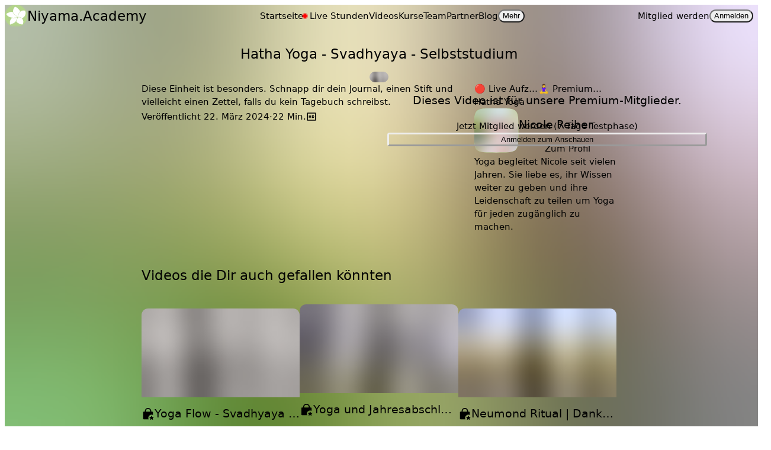

--- FILE ---
content_type: text/html;charset=utf-8
request_url: https://niyama.academy/library/hatha-yoga-svadhyaya-selbststudium
body_size: 120793
content:
<!DOCTYPE html><html  lang="de" dir="ltr" class=""><head><meta charset="utf-8"><meta name="viewport" content="width=device-width,initial-scale=1,maximum-scale=1,user-scalable=0,viewport-fit=cover"><script nonce="RKLmGq4EmBCUZDnnnUTwa1oW" type="importmap">{"imports":{"#entry":"/_nuxt/B7NGkI30.js"}}</script><title>Hatha Yoga - Svadhyaya - Selbststudium • Video | Niyama.Academy</title><link nonce="RKLmGq4EmBCUZDnnnUTwa1oW" integrity="sha384-8S3yMmmZK/oCsXXSNUWIE9zDfNkDuc0RrUtZmwyyNZRGEFteDLS4HFIxbzU/aa6R" rel="stylesheet" href="/_nuxt/entry.lGz8rxwe.css" crossorigin><link nonce="RKLmGq4EmBCUZDnnnUTwa1oW" integrity="sha384-jXsd+KJMO/bS3Znz2LI4c6jESuugWoJTMtxgY6moWaikawrpCH6TEAg23VR5+6h3" rel="stylesheet" href="/_nuxt/default.CMP2gZCW.css" crossorigin><link nonce="RKLmGq4EmBCUZDnnnUTwa1oW" integrity="sha384-G7C4ZNvnIGTAsg94Ek1xz73TuycIvFFbZFgjY//69h2gXJHoo0LYO7gjg9bwhou3" rel="stylesheet" href="/_nuxt/DefaultSiteBackground.Bs8RkmIW.css" crossorigin><link nonce="RKLmGq4EmBCUZDnnnUTwa1oW" integrity="sha384-IQL8N39wlW/4d2xU2gYBT6YOa/PBQUMOXUNOVUiUwhbs0ou4YhpKbjxQrTOMU7YL" rel="stylesheet" href="/_nuxt/ModalBaseComponent.CJORPZbg.css" crossorigin><link nonce="RKLmGq4EmBCUZDnnnUTwa1oW" integrity="sha384-DT75MXOq5gfC+XPMVtAri68KwzRliDt1YfHI8ViCA3hny89ecqV7PJocxIPY34cZ" rel="stylesheet" href="/_nuxt/swiper.QfPwlmie.css" crossorigin><link nonce="RKLmGq4EmBCUZDnnnUTwa1oW" integrity="sha384-tHq/H7CMkqL+H5v6OmJdRIq/LBe/Vgp6KnLcBOLU4uLmClyawx/mn0fJcGS0VpeO" rel="stylesheet" href="/_nuxt/PullToRefresh.C_4xI0sO.css" crossorigin><link nonce="RKLmGq4EmBCUZDnnnUTwa1oW" integrity="sha384-0bh33Rhup0bX1dgF6VayH7XteN0Q0IH5iTJqFS0deVMqq86d3Q2z36Eb1YgVDAib" rel="stylesheet" href="/_nuxt/TeacherCard.C6gjYO2k.css" crossorigin><link nonce="RKLmGq4EmBCUZDnnnUTwa1oW" integrity="sha384-9pzBYxp7FV8UDIHqZpNEI4nglxJGGDMUKyZZBvsR5lDgrTF/z30mcoAilGOW71X0" rel="stylesheet" href="/_nuxt/CardVideo.CERoi_a-.css" crossorigin><link nonce="RKLmGq4EmBCUZDnnnUTwa1oW" integrity="sha384-eoaiEaH8cdx9VDhyHph+tDKyCHijQiZdEPO0M3Z76v15G2oySsIoXIfoLwCMbW5M" rel="stylesheet" href="/_nuxt/GridScroller.BbMaWt9F.css" crossorigin><link nonce="RKLmGq4EmBCUZDnnnUTwa1oW" integrity="sha384-eCDCKFb9/IQMyh6SXZRXnAF1y2KiIO/dd4OmV4AHyggd44Und6fRCSmQZg2ZLBDM" rel="stylesheet" href="/_nuxt/SwiperCardRow.BAvO1AYQ.css" crossorigin><link nonce="RKLmGq4EmBCUZDnnnUTwa1oW" integrity="sha384-V2fvPHUtn7Iii/9niHtD2EKRGNywrBm8oihPqF0zksXh++ATAmAZzdv1d5A5wpNM" rel="modulepreload" as="script" crossorigin href="/_nuxt/B7NGkI30.js"><link nonce="RKLmGq4EmBCUZDnnnUTwa1oW" integrity="sha384-TYZWDcKWrjBTaJfEyNfg6TV4KHUbq2yTBn66PAXpxSC6mf+wSo72KuxPa8QUB2mR" rel="modulepreload" as="script" crossorigin href="/_nuxt/CxlMdEcO.js"><link nonce="RKLmGq4EmBCUZDnnnUTwa1oW" integrity="sha384-rEB8fa99JLiGrUMBw0wngbzpLQeBtU3yuQITXBHSpjAkuoStbnbcKsku5hJyLAa4" rel="modulepreload" as="script" crossorigin href="/_nuxt/BPb5b1hj.js"><link nonce="RKLmGq4EmBCUZDnnnUTwa1oW" integrity="sha384-OMkvd72mo+fbrZk/XtfN1j4V2lDvYobjhQJwGRTQFBIcia49TcnmLr+J0MDKt968" rel="modulepreload" as="script" crossorigin href="/_nuxt/CFuVytuo.js"><link nonce="RKLmGq4EmBCUZDnnnUTwa1oW" integrity="sha384-wV/FyIfkoKuneA9gx32UbcC1rWydYJhlr+cMCHu0oN57ZtVcBz8nUCI/A5rPOyHo" rel="modulepreload" as="script" crossorigin href="/_nuxt/DlAUqK2U.js"><link nonce="RKLmGq4EmBCUZDnnnUTwa1oW" integrity="sha384-Orkb051vFGAGTYj6PPdqwUXayN5y5iCt1vU4jDSuGugsxAfzP+YvhgXETF6zj9Ui" rel="modulepreload" as="script" crossorigin href="/_nuxt/BaSaleK7.js"><link nonce="RKLmGq4EmBCUZDnnnUTwa1oW" integrity="sha384-sUaLne/aeGegighj82CVm2/gANXAP1TZt46eUxJMwRKVDkzBNDDF5kXVkNHOPX3u" rel="modulepreload" as="script" crossorigin href="/_nuxt/pNF-0CnC.js"><link nonce="RKLmGq4EmBCUZDnnnUTwa1oW" integrity="sha384-RB60rmc/eoATvQ+v6rncvzPSqkJhcIDnQphY6ueeRUv59JKtLNPpUb0PbqxRtwud" rel="modulepreload" as="script" crossorigin href="/_nuxt/Q7nHeYcw.js"><link nonce="RKLmGq4EmBCUZDnnnUTwa1oW" integrity="sha384-P1TfJJ5OsVqx4t1crho6m052Lp0q+oU3W99/wpQV3QVqGDSogJS+DrYMriLmNrP1" rel="modulepreload" as="script" crossorigin href="/_nuxt/Chbog-19.js"><link nonce="RKLmGq4EmBCUZDnnnUTwa1oW" integrity="sha384-OOwQGZun9UY//2d+BNd3OryPH2alYa238t7VODDV7NiplHj5VF8OEAm5qvGSKz+6" rel="modulepreload" as="script" crossorigin href="/_nuxt/WdLVsPTU.js"><link nonce="RKLmGq4EmBCUZDnnnUTwa1oW" integrity="sha384-2yg6X8a2d6B4uruYqrD04zeJGJ59y9Y2Sgj8VWgb/A5Sgt+88/N69a4fFdGeihLK" rel="modulepreload" as="script" crossorigin href="/_nuxt/DQI8VOC0.js"><link nonce="RKLmGq4EmBCUZDnnnUTwa1oW" integrity="sha384-iL7CDQ08xyYQNX5/4rR1VrxD3zKlwZeA6peI3WOgIg1zG66bpplbqvgDhdK+6DsW" rel="modulepreload" as="script" crossorigin href="/_nuxt/COI6algC.js"><link nonce="RKLmGq4EmBCUZDnnnUTwa1oW" integrity="sha384-S60G7ziDfEVJaTdBPRxn2FrmJzSPZ48RAr1o3RSt7ucvUzL546qUEh1Pe1BHFOUt" rel="modulepreload" as="script" crossorigin href="/_nuxt/B-GGlV72.js"><link nonce="RKLmGq4EmBCUZDnnnUTwa1oW" integrity="sha384-LSHuOkVXlDqshn9devJw3CrUcF2mSMwPxCtWIB+rD/NR9qmbpG8zHQC9ksOYh3el" rel="modulepreload" as="script" crossorigin href="/_nuxt/CjbjlrpQ.js"><link nonce="RKLmGq4EmBCUZDnnnUTwa1oW" integrity="sha384-4OeyboXF/E6QSmLFez2/xpWGDO5Zzq13Zs40n47mhzhEi2h9om8QD0uqTMZSbjUe" rel="modulepreload" as="script" crossorigin href="/_nuxt/DLzFEzdv.js"><link nonce="RKLmGq4EmBCUZDnnnUTwa1oW" integrity="sha384-1HvV9DfzpanT9UIQLirhzw+1ot//Chjc1Gv+gEmpEPUoMEf216xsRGsjPiaXpT6F" rel="modulepreload" as="script" crossorigin href="/_nuxt/DIbO9M90.js"><link nonce="RKLmGq4EmBCUZDnnnUTwa1oW" integrity="sha384-XR8CSPNuJWbuqDTPexyYmMvD+7mvYf3jbQ9rzBn0rcNK3nkuyiqKivE5f9sVcMoh" rel="modulepreload" as="script" crossorigin href="/_nuxt/mVks4s2e.js"><link nonce="RKLmGq4EmBCUZDnnnUTwa1oW" integrity="sha384-J94pP2qkdHVypcV3SY0VskFYghrKoyy19zfuLGe3BDqFK/Y3Y0KtSj4vBv/IQrnu" rel="modulepreload" as="script" crossorigin href="/_nuxt/DlAm0POX.js"><link nonce="RKLmGq4EmBCUZDnnnUTwa1oW" integrity="sha384-Si/djs5Zn0sb8TVCp1/JOBfQtHf05tZ6OzKohQr1Jc51638rERpODX4O85ctQ7U+" rel="modulepreload" as="script" crossorigin href="/_nuxt/NTuB7PKp.js"><link nonce="RKLmGq4EmBCUZDnnnUTwa1oW" integrity="sha384-GNIIN8iSgT7V2Jwi97BgHEwOZ2jgbZy/XSceCnSveIr1o9SpLgZtG1lG81sn1uD8" rel="modulepreload" as="script" crossorigin href="/_nuxt/CqCQ_EhF.js"><link nonce="RKLmGq4EmBCUZDnnnUTwa1oW" integrity="sha384-T64Qwf+8ykAm8UHeVJ5rFdZAj0HfELmz8yZe5qmqDaippAMBPDn4V87/pRph+NTv" rel="modulepreload" as="script" crossorigin href="/_nuxt/l9yvsRLx.js"><link nonce="RKLmGq4EmBCUZDnnnUTwa1oW" integrity="sha384-eHctMa5FE60eH0af6p6BjgUSsEx816HLruUws6tZc/2R22yULtU+A6EVXbPLIjs3" rel="modulepreload" as="script" crossorigin href="/_nuxt/lZFjawOm.js"><link nonce="RKLmGq4EmBCUZDnnnUTwa1oW" integrity="sha384-86iqZE0pUr/O498jK8/kTDl+TANe604+A8YR4ltltTQy5Stq4EEIItu2rPa6AIzQ" rel="modulepreload" as="script" crossorigin href="/_nuxt/CzQSF7jb.js"><link nonce="RKLmGq4EmBCUZDnnnUTwa1oW" integrity="sha384-BiByRhLMYEtXq12qhqP7Doe5syApMEXbh9OMlgp+QNXORduAWtb2RgW/U6fMnTD5" rel="modulepreload" as="script" crossorigin href="/_nuxt/DwYFqlFI.js"><link nonce="RKLmGq4EmBCUZDnnnUTwa1oW" integrity="sha384-8DExWvxW9CCHfl4rCpk+I7jwAE5ftvP7KTd+wvMpKlCmXE3HPdxEJviQmJomqTfQ" rel="modulepreload" as="script" crossorigin href="/_nuxt/vUFg4Rdm.js"><link nonce="RKLmGq4EmBCUZDnnnUTwa1oW" integrity="sha384-E8dQOhmuS6h0eQ/FgtVIaoztypKVtO/1/c5L/TdPworHkuLdLfK6si9Ae8xumnHe" rel="modulepreload" as="script" crossorigin href="/_nuxt/DYeifa1Z.js"><link nonce="RKLmGq4EmBCUZDnnnUTwa1oW" integrity="sha384-WytlU8MvJAZzSINgF0V9uUyrFGHwnSMIWjn0Xs+/ro4ADl1p4zsweF0Vm8p7pe/B" rel="modulepreload" as="script" crossorigin href="/_nuxt/Cr7SzfTY.js"><link nonce="RKLmGq4EmBCUZDnnnUTwa1oW" integrity="sha384-SXrL/q24qElKUzv+BMmE4TTDJbICmKxS8G/P/yf/GtsaTy54xLSWjoVXgI5Mu79V" rel="modulepreload" as="script" crossorigin href="/_nuxt/DssBBat_.js"><link nonce="RKLmGq4EmBCUZDnnnUTwa1oW" integrity="sha384-6v/EmNBgmeEQH2nJNgl6XbSYAhPHMzYbmRZFVKD4/I5OZQqquq/FXeVAp0iNHv1L" rel="modulepreload" as="script" crossorigin href="/_nuxt/2WhwWGRL.js"><link nonce="RKLmGq4EmBCUZDnnnUTwa1oW" integrity="sha384-GfPe0QhSkyCGlhoNUsm9kPfJd3A/cwfgZ3mfjKXR9AEgG+4HPg4xF4VyCpZZLJYd" rel="modulepreload" as="script" crossorigin href="/_nuxt/Du_URHLA.js"><link nonce="RKLmGq4EmBCUZDnnnUTwa1oW" integrity="sha384-E4l0wL/mGyeEmYz3Mp0Cio7eHcODWIEMmVBnMGI4aOgRYUesZIOPuhJ6FnPjOk+E" rel="modulepreload" as="script" crossorigin href="/_nuxt/CKk1AQ3J.js"><link nonce="RKLmGq4EmBCUZDnnnUTwa1oW" integrity="sha384-VCFkVTcjgkwE3AKvfocfJsbFyUVRJ0/OqeuTL6uPjxPTRGGCjN8nIDY1JmQhQFAW" rel="modulepreload" as="script" crossorigin href="/_nuxt/Bfx8J1_M.js"><link nonce="RKLmGq4EmBCUZDnnnUTwa1oW" integrity="sha384-QA0bfofAUeFg9kv9MqhOUvCn3oynuqM1LpfBy3U9M4rIX4mC5kyXwuqD1JIVgda7" rel="modulepreload" as="script" crossorigin href="/_nuxt/BHZ5DIcP.js"><link nonce="RKLmGq4EmBCUZDnnnUTwa1oW" integrity="sha384-uRRMl/kmscfiCiL7xy7VWgMUImlGm/zJMKKpy9SxAt1mO/qlo6bmtDMAxximUsqN" rel="modulepreload" as="script" crossorigin href="/_nuxt/BvyXscJR.js"><link nonce="RKLmGq4EmBCUZDnnnUTwa1oW" integrity="sha384-/Uoh+PlGoZ9K4DQGz1pxyTFFlvpzVWXmdwSrFCaTEFzBMIm11/9IzNewHt6ZadG+" rel="modulepreload" as="script" crossorigin href="/_nuxt/OryIWqOF.js"><link nonce="RKLmGq4EmBCUZDnnnUTwa1oW" integrity="sha384-CoxMHWNKGkPX9ThvCC+oHHFSFhFfmZMkYAPEbm9UD69FcC8dBP4KO01ufKl2eQlz" rel="modulepreload" as="script" crossorigin href="/_nuxt/_qc0NsUz.js"><link nonce="RKLmGq4EmBCUZDnnnUTwa1oW" integrity="sha384-eoxpvRrTu29pf4SM3QbyDreagbSo9dexezs/DNO+CYBF3I5d4gEN/zApjz3qgXqz" rel="modulepreload" as="script" crossorigin href="/_nuxt/DsffaPps.js"><link nonce="RKLmGq4EmBCUZDnnnUTwa1oW" integrity="sha384-7W0DV0XYoAeTd7dZgYT5CQU9eFIxO7NWtaiwioxADYyb53do6qE9Rwe5A9a6OEyt" rel="modulepreload" as="script" crossorigin href="/_nuxt/D6nVYkzg.js"><link nonce="RKLmGq4EmBCUZDnnnUTwa1oW" integrity="sha384-fUAKj/bMENQICZn4ITDFdBo1mrm1sL07PxtgNfxqL7AoG6p4KeG753HDKpvDQK9R" rel="modulepreload" as="script" crossorigin href="/_nuxt/B0Lw_oW4.js"><link nonce="RKLmGq4EmBCUZDnnnUTwa1oW" integrity="sha384-idDSPNFISIKmOyoYCEUqSLNwAs5bSQNoRTT4It2EGvomB8zRmw8WWasFZTB1Tt6h" rel="modulepreload" as="script" crossorigin href="/_nuxt/M0v0bQ5G.js"><link nonce="RKLmGq4EmBCUZDnnnUTwa1oW" integrity="sha384-eXwGbSjxf0wqY2ltbCsifqclBn8XQg+3otOYi+iImjIHFw1SGclPhNgSlb0Kygra" rel="modulepreload" as="script" crossorigin href="/_nuxt/B_stW7RR.js"><link nonce="RKLmGq4EmBCUZDnnnUTwa1oW" integrity="sha384-j2+26isFkh+hRom6us92iVK/sgP7T/GmxhJH0vHVwk3xbkFNkOlBqIPfCpi7eyAa" rel="modulepreload" as="script" crossorigin href="/_nuxt/Dz5jczls.js"><link nonce="RKLmGq4EmBCUZDnnnUTwa1oW" integrity="sha384-TI3hgssmx3nMLXWS6T0iHnJpEDM+MxQm5dlW5yvZjBWg7bVXDTVgE3GoOdPvMpeZ" rel="modulepreload" as="script" crossorigin href="/_nuxt/Waui4ERH.js"><link nonce="RKLmGq4EmBCUZDnnnUTwa1oW" integrity="sha384-y/jkCGWdF0lYAwWLPv8dPTY0AxKnVJieF6fYUratULGKL9fCYVR5/337agTDX/30" rel="modulepreload" as="script" crossorigin href="/_nuxt/daqxVP9N.js"><link nonce="RKLmGq4EmBCUZDnnnUTwa1oW" integrity="sha384-mIu9eNwFpj8av+Gn948HDgtUv0zACoWukOxnaJCy4U23VjJ/JGogR4fjVzfVlOKq" rel="modulepreload" as="script" crossorigin href="/_nuxt/Cupj6nXb.js"><link nonce="RKLmGq4EmBCUZDnnnUTwa1oW" integrity="sha384-0qI7x4Pjqjj0AeE8dIhQUTfElUp/2IMx8Vl8X/cREdyAfHNwpbKCxtpUHFbt5p8w" rel="preload" as="fetch" fetchpriority="low" crossorigin="anonymous" href="/_nuxt/builds/meta/3f92af86-478f-4cf2-a38e-7cccb91f0e33.json"><link nonce="RKLmGq4EmBCUZDnnnUTwa1oW" rel="prefetch" as="script" crossorigin href="/_nuxt/CqTYktmN.js"><link nonce="RKLmGq4EmBCUZDnnnUTwa1oW" rel="prefetch" as="script" crossorigin href="/_nuxt/b3sEXM9v.js"><link nonce="RKLmGq4EmBCUZDnnnUTwa1oW" rel="prefetch" as="script" crossorigin href="/_nuxt/B0Ssb84T.js"><link nonce="RKLmGq4EmBCUZDnnnUTwa1oW" rel="prefetch" as="script" crossorigin href="/_nuxt/CWMAPI1s.js"><link nonce="RKLmGq4EmBCUZDnnnUTwa1oW" rel="prefetch" as="script" crossorigin href="/_nuxt/sHk4yO3G.js"><link nonce="RKLmGq4EmBCUZDnnnUTwa1oW" rel="prefetch" as="script" crossorigin href="/_nuxt/IdXPfJDX.js"><link nonce="RKLmGq4EmBCUZDnnnUTwa1oW" rel="prefetch" as="script" crossorigin href="/_nuxt/BYY-aj17.js"><link nonce="RKLmGq4EmBCUZDnnnUTwa1oW" rel="prefetch" as="script" crossorigin href="/_nuxt/DhRK2PQf.js"><link nonce="RKLmGq4EmBCUZDnnnUTwa1oW" rel="prefetch" as="script" crossorigin href="/_nuxt/p6UOTxnQ.js"><link nonce="RKLmGq4EmBCUZDnnnUTwa1oW" rel="prefetch" as="script" crossorigin href="/_nuxt/e5u22TSX.js"><link nonce="RKLmGq4EmBCUZDnnnUTwa1oW" rel="prefetch" as="script" crossorigin href="/_nuxt/DClGz-hG.js"><link nonce="RKLmGq4EmBCUZDnnnUTwa1oW" rel="prefetch" as="script" crossorigin href="/_nuxt/CFtpllzw.js"><link nonce="RKLmGq4EmBCUZDnnnUTwa1oW" rel="prefetch" as="script" crossorigin href="/_nuxt/CbdVHNnj.js"><link nonce="RKLmGq4EmBCUZDnnnUTwa1oW" rel="prefetch" as="script" crossorigin href="/_nuxt/jwxaq6Io.js"><link nonce="RKLmGq4EmBCUZDnnnUTwa1oW" rel="prefetch" as="script" crossorigin href="/_nuxt/BjBZ2wTb.js"><link nonce="RKLmGq4EmBCUZDnnnUTwa1oW" rel="prefetch" as="script" crossorigin href="/_nuxt/CdScX693.js"><link nonce="RKLmGq4EmBCUZDnnnUTwa1oW" rel="prefetch" as="script" crossorigin href="/_nuxt/CMCTCJIF.js"><link nonce="RKLmGq4EmBCUZDnnnUTwa1oW" rel="prefetch" as="script" crossorigin href="/_nuxt/bz0ECOpI.js"><link nonce="RKLmGq4EmBCUZDnnnUTwa1oW" rel="prefetch" as="script" crossorigin href="/_nuxt/BmEG2lzP.js"><link nonce="RKLmGq4EmBCUZDnnnUTwa1oW" rel="prefetch" as="script" crossorigin href="/_nuxt/DNpYAy2T.js"><link nonce="RKLmGq4EmBCUZDnnnUTwa1oW" rel="prefetch" as="script" crossorigin href="/_nuxt/UkDoiplq.js"><link nonce="RKLmGq4EmBCUZDnnnUTwa1oW" rel="prefetch" as="script" crossorigin href="/_nuxt/CZTuQ7QK.js"><link nonce="RKLmGq4EmBCUZDnnnUTwa1oW" rel="prefetch" as="script" crossorigin href="/_nuxt/CR2Mw_iA.js"><link nonce="RKLmGq4EmBCUZDnnnUTwa1oW" rel="prefetch" as="script" crossorigin href="/_nuxt/C-Zo8lHS.js"><link nonce="RKLmGq4EmBCUZDnnnUTwa1oW" rel="prefetch" as="script" crossorigin href="/_nuxt/J2gRfgqv.js"><link nonce="RKLmGq4EmBCUZDnnnUTwa1oW" rel="prefetch" as="script" crossorigin href="/_nuxt/DB4StTC5.js"><link nonce="RKLmGq4EmBCUZDnnnUTwa1oW" rel="prefetch" as="script" crossorigin href="/_nuxt/CGdbNuui.js"><link nonce="RKLmGq4EmBCUZDnnnUTwa1oW" rel="prefetch" as="script" crossorigin href="/_nuxt/BzLKfklz.js"><link nonce="RKLmGq4EmBCUZDnnnUTwa1oW" rel="prefetch" as="script" crossorigin href="/_nuxt/BssaLiz0.js"><meta id="theme-color" name="theme-color" content="#C8B7A9"><meta name="mobile-web-app-capable" content="yes"><meta name="apple-mobile-web-app-status-bar-style" content="black-translucent"><meta name="apple-itunes-app" content="app-id=6470382776, app-argument=https://niyama.academy"><meta property="al:ios:app_store_id" content="6470382776"><meta property="al:ios:app_name" content="Niyama.Academy"><meta property="al:android:package" content="academy.niyama"><meta property="al:android:app_name" content="Niyama.Academy"><meta property="al:web:url" content="https://niyama.academy"><meta property="og:title" content="Hatha Yoga - Svadhyaya - Selbststudium • Video"><meta name="description" content="Zeit zum Journeling"><meta property="og:description" content="Zeit zum Journeling"><meta property="og:type" content="video.other"><meta property="og:image" content="https://static.niyama.academy/https://api.niyama.academy/imageresize/f_webp&w_1920&animated_true/https://r2.niyama.academy/images/TY1NOBcdobBjI0WC4AS5c.jpg"><meta property="og:image:height" content="630"><meta property="og:site_name" content="Niyama.Academy"><meta property="twitter:site" content="@niyama.academy"><meta property="twitter:card" content="summary_large_image"><link nonce="RKLmGq4EmBCUZDnnnUTwa1oW" rel="icon" href="/favicon.ico" sizes="any"><link nonce="RKLmGq4EmBCUZDnnnUTwa1oW" rel="icon" href="/logo.svg" type="image/svg+xml"><link nonce="RKLmGq4EmBCUZDnnnUTwa1oW" rel="apple-touch-icon" href="/apple-touch-icon.png"><meta property="og:url" content="https://niyama.academy/library/hatha-yoga-svadhyaya-selbststudium"><meta property="og:locale" content="de"><link nonce="RKLmGq4EmBCUZDnnnUTwa1oW" rel="canonical" href="https://niyama.academy/library/hatha-yoga-svadhyaya-selbststudium"><meta property="og:image:secure_url" content="https://static.niyama.academy/https://api.niyama.academy/imageresize/f_webp&w_1920&animated_true/https://r2.niyama.academy/images/TY1NOBcdobBjI0WC4AS5c.jpg"><meta property="og:image:width" content="1920"><meta property="og:video:height" content="1080"><meta property="og:video:width" content="1920"><meta property="og:video:duration" content="1346"><meta property="og:video:release:date" content="2024-03-22T17:00:00.000Z"><meta property="og:video:type" content="video/mp4"><script nonce="RKLmGq4EmBCUZDnnnUTwa1oW" integrity="sha384-V2fvPHUtn7Iii/9niHtD2EKRGNywrBm8oihPqF0zksXh++ATAmAZzdv1d5A5wpNM" type="module" src="/_nuxt/B7NGkI30.js" crossorigin></script><script nonce="RKLmGq4EmBCUZDnnnUTwa1oW">"use strict";(()=>{const t=window,e=document.documentElement,c=["dark","light"],n=getStorageValue("localStorage","color-mode")||"light";let i=n==="system"?u():n;const r=e.getAttribute("data-color-mode-forced");r&&(i=r),l(i),t["__NUXT_COLOR_MODE__"]={preference:n,value:i,getColorScheme:u,addColorScheme:l,removeColorScheme:d};function l(o){const s=""+o+"",a="";e.classList?e.classList.add(s):e.className+=" "+s,a&&e.setAttribute("data-"+a,o)}function d(o){const s=""+o+"",a="";e.classList?e.classList.remove(s):e.className=e.className.replace(new RegExp(s,"g"),""),a&&e.removeAttribute("data-"+a)}function f(o){return t.matchMedia("(prefers-color-scheme"+o+")")}function u(){if(t.matchMedia&&f("").media!=="not all"){for(const o of c)if(f(":"+o).matches)return o}return"light"}})();function getStorageValue(t,e){switch(t){case"localStorage":return window.localStorage.getItem(e);case"sessionStorage":return window.sessionStorage.getItem(e);case"cookie":return getCookie(e);default:return null}}function getCookie(t){const c=("; "+window.document.cookie).split("; "+t+"=");if(c.length===2)return c.pop()?.split(";").shift()}</script></head><body  class="overflow-x-hidden"><!--teleport start anchor--><div tabindex="-1" draggable="false" select-none inset-0 fixed z--1 object-cover touch-callout-none data-v-1bdc71ae><img h-screen w-screen select-none inset-0 fixed z-0 object-cover touch-callout-none tabindex="-1" draggable="false" sizes data-v-1bdc71ae src="[data-uri]" data-srcset loading="lazy"><span data-v-1bdc71ae></span><!----><!----><div tabindex="-1" draggable="false" select-none inset-0 fixed z-0 object-cover touch-callout-none h="[calc(100%+0.5px)]" class="bg-white opacity-60" data-v-1bdc71ae></div></div><!--teleport anchor--><!--teleport start anchor--><!----><!--teleport anchor--><!--teleport start anchor--><!----><!--teleport anchor--><!--teleport start anchor--><!--teleport anchor--><!--teleport start anchor--><!----><!--teleport anchor--><!--teleport start anchor--><!----><!--teleport anchor--><div id="__nuxt"><!--[--><div class="nuxt-loading-indicator" style="position:fixed;top:0;right:0;left:0;pointer-events:none;width:auto;height:3px;opacity:0;background:repeating-linear-gradient(to right,var(--c-primary) 0%,var(--c-primary-active) 100%);background-size:0% auto;transform:scaleX(0%);transform-origin:left;transition:transform 0.1s, height 0.4s, opacity 0.4s;z-index:999999;" tabindex="-1" draggable="false"></div><!--[--><!----><div flex flex-1 flex-col w-full relative><!----><!----><header print:display-none flex flex-col transition-all-300 top-0 z-50 backdrop-blur mhmd:sticky class="mask-image-gradient bg-[rgba(var(--rgb-bg-base-v1),0.4)]" data-v-8423ac86><!----><nav px-2 py-2 flex flex-row flex-wrap items-center justify-between data-v-8423ac86><div flex items-stretch justify-start order-first data-v-8423ac86><a href="/" class="" text-2xl flex shrink-0 gap-2 select-none items-center focus-visible:ring="2 current" order-first><span aspect="1/1" shrink-0 h-10 w-10><svg aspect="1/1" viewBox="0 0 2000 2000" fill="none" xmlns="http://www.w3.org/2000/svg" xmlns:xlink="http://www.w3.org/1999/xlink"><defs><filter id="a" x="-1.7%" y="-78.2%" width="103.3%" height="184.6%" filterUnits="objectBoundingBox"><feOffset dx="-13" dy="-13" in="SourceAlpha" result="shadowOffsetOuter1"></feOffset><feColorMatrix values="0 0 0 0 0.701960784 0 0 0 0 0.831372549 0 0 0 0 0.545098039 0 0 0 1 0" in="shadowOffsetOuter1" result="shadowMatrixOuter1"></feColorMatrix><feOffset dx="-13" dy="13" in="SourceAlpha" result="shadowOffsetOuter2"></feOffset><feColorMatrix values="0 0 0 0 0.701960784 0 0 0 0 0.831372549 0 0 0 0 0.545098039 0 0 0 1 0" in="shadowOffsetOuter2" result="shadowMatrixOuter2"></feColorMatrix><feOffset dx="13" dy="-13" in="SourceAlpha" result="shadowOffsetOuter3"></feOffset><feColorMatrix values="0 0 0 0 0.701960784 0 0 0 0 0.831372549 0 0 0 0 0.545098039 0 0 0 1 0" in="shadowOffsetOuter3" result="shadowMatrixOuter3"></feColorMatrix><feOffset dx="13" dy="13" in="SourceAlpha" result="shadowOffsetOuter4"></feOffset><feColorMatrix values="0 0 0 0 0.701960784 0 0 0 0 0.831372549 0 0 0 0 0.545098039 0 0 0 1 0" in="shadowOffsetOuter4" result="shadowMatrixOuter4"></feColorMatrix><feMerge><feMergeNode in="shadowMatrixOuter1"></feMergeNode><feMergeNode in="shadowMatrixOuter2"></feMergeNode><feMergeNode in="shadowMatrixOuter3"></feMergeNode><feMergeNode in="shadowMatrixOuter4"></feMergeNode></feMerge></filter></defs><g fill-rule="evenodd"><circle fill="#B3D48B" cx="1000" cy="1000" r="1000"></circle><path d="M1114.408 1149.121c5.899 17.869-57.474 225.574-134.62 329.366-48.314 57.443-145.968 153.731-287.131 198.73-79.591 23.384-130.697 41.946-216.99 93.277-52.69-322.12 17.841-434.53 162.564-597.518 153.021 17.837 428.156-11.348 476.177-23.855Zm32.208-7.24c168.265-64.745 317.73-8.71 415.244 113.382.151.02.3.037.447.055 112.709 142.41 115.79 336.226 40.724 491.896-54.507 41.592-501.54-77.205-578.855-278.931l.03-.007c61.951-94.239 116.8-262.357 122.41-326.395Zm650.627-609.169c90.378 95.847 69.852 279.94 23.406 378.618-17.47 93.501-140.545 234.38-281.657 287.44l.002-.012c-133.96-125.32-298.504-121.597-384.261-78.022 15.354-64.89 72.711-348.071 214.927-492.479l.02.018c-.009.217-.018.435-.029.652 111.113-116.192 330.983-148.7 427.592-96.215ZM707.383 630.24l.557 4.599c33.163 237.062 391.102 358.572 401.65 488.416-79.19 26.729-280.872 34.852-454.307 26.096l3.6.548c-379.942-56.208-499.643-259.333-518.807-316.327-6.55-66.832 413.52-239.285 567.308-203.332Zm660.095-26.027-1.549 1.378c-163.444 150.969-213.961 438.443-231.306 511.682-28.551-141.748-391.81-271.001-403.612-499.187l.01-.004C740.256 426.897 817.679 243.864 909.962 193c123.062-29.065 428.263 265.958 457.517 411.213Z" fill="#FFF" fill-rule="nonzero"></path></g></svg></span><div text>Niyama.Academy <!----></div></a></div><div class="nav-group nav-group-center" flex flex-wrap gap-1 items-stretch justify-center flex-1 basis-100-percent order-last lg:flex-basis-0 lg:order-2 data-v-8423ac86 data-v-ed931334><!--[--><a href="/home" class="nav-item group rounded-3 touch-hitbox-3 relative z-1 focus:outline-none disabled:pointer-events-none" flex items-stretch exact="false" data-v-f9924c2d><div px2 py0 align-bottom rounded-3 flex gap-4 w-fit items-center xl:p-x-3 data-v-f9924c2d><!----><!--[--><span class="" select-none data-v-f9924c2d>Startseite <!----></span><!--]--></div></a><a href="/classes" class="nav-item group rounded-3 touch-hitbox-3 relative z-1 focus:outline-none disabled:pointer-events-none" flex items-stretch exact="false" data-v-f9924c2d><div px2 py0 align-bottom rounded-3 flex gap-4 w-fit items-center xl:p-x-3 data-v-f9924c2d><!----><!--[--><span class="live-call" select-none data-v-f9924c2d>Live Stunden <!----></span><!--]--></div></a><a href="/library" class="nav-item group rounded-3 touch-hitbox-3 relative z-1 focus:outline-none disabled:pointer-events-none bg-stone bg-op-80" flex items-stretch exact="false" data-v-f9924c2d><div px2 py0 align-bottom rounded-3 flex gap-4 w-fit items-center xl:p-x-3 data-v-f9924c2d><!----><!--[--><span class="" select-none data-v-f9924c2d>Videos <!----></span><!--]--></div></a><a href="/courses" class="nav-item group rounded-3 touch-hitbox-3 relative z-1 focus:outline-none disabled:pointer-events-none" flex items-stretch exact="false" data-v-f9924c2d><div px2 py0 align-bottom rounded-3 flex gap-4 w-fit items-center xl:p-x-3 data-v-f9924c2d><!----><!--[--><span class="" select-none data-v-f9924c2d>Kurse <!----></span><!--]--></div></a><!----><a href="/team" class="nav-item group rounded-3 touch-hitbox-3 relative z-1 focus:outline-none disabled:pointer-events-none" flex items-stretch exact="false" data-v-f9924c2d><div px2 py0 align-bottom rounded-3 flex gap-4 w-fit items-center xl:p-x-3 data-v-f9924c2d><!----><!--[--><span class="" select-none data-v-f9924c2d>Team <!----></span><!--]--></div></a><a href="/partner" class="nav-item group rounded-3 touch-hitbox-3 relative z-1 focus:outline-none disabled:pointer-events-none" flex items-stretch exact="false" data-v-f9924c2d><div px2 py0 align-bottom rounded-3 flex gap-4 w-fit items-center xl:p-x-3 data-v-f9924c2d><!----><!--[--><span class="" select-none data-v-f9924c2d>Partner <!----></span><!--]--></div></a><a href="/blog" class="nav-item group rounded-3 touch-hitbox-3 relative z-1 focus:outline-none disabled:pointer-events-none" flex items-stretch exact="false" data-v-f9924c2d><div px2 py0 align-bottom rounded-3 flex gap-4 w-fit items-center xl:p-x-3 data-v-f9924c2d><!----><!--[--><span class="" select-none data-v-f9924c2d>Blog <!----></span><!--]--></div></a><!----><div class="v-popper v-popper--theme-dropdown light" group flex items-stretch focus:outline-none disabled:pointer-events-none><!--[--><!--[--><!--[--><button class="nav-item group rounded-3 touch-hitbox-3 cursor-pointer select-none relative z-1 focus:outline-none disabled:pointer-events-none" xl="p-x-3 w-auto" px2 py0 align-bottom rounded-3 flex gap-4 w-fit items-center> Mehr </button><!--]--><!--]--><div id="v-0-0" class="v-popper__popper v-popper--theme-dropdown v-popper__popper--hidden v-popper__popper--hide-to" style="position:fixed;transform:translate3d(0px,0px,0);" aria-hidden="true" tabindex="0" data-popper-placement><div class="v-popper__backdrop"></div><div class="v-popper__wrapper" style=""><div class="v-popper__inner"><!----></div><div class="v-popper__arrow-container" style="left:0px;top:0px;"><div class="v-popper__arrow-outer"></div><div class="v-popper__arrow-inner"></div></div></div></div><!--]--></div><a href="/join" class="nav-item group rounded-3 touch-hitbox-3 relative z-1 focus:outline-none disabled:pointer-events-none" btn-cta m-0 p-0 flex items-stretch sm:hidden-not-important exact="false" data-v-f9924c2d><div px2 py0 align-bottom rounded-3 flex gap-4 w-fit items-center xl:p-x-3 data-v-f9924c2d><!----><!--[--><span class="" select-none data-v-f9924c2d>Mitglied werden <!----></span><!--]--></div></a><!--]--></div><div class="nav-group nav-group-right" flex flex-wrap gap-1 items-stretch justify-center flex-row gap-2 flex-center order-2 lg:order-last data-v-8423ac86 data-v-ed931334><!--[--><a href="/join" class="nav-item group rounded-3 touch-hitbox-3 relative z-1 focus:outline-none disabled:pointer-events-none" btn-cta m-0 p-0 self-center hidden-not-important sm:flex exact="false" data-v-f9924c2d><div px2 py0 align-bottom rounded-3 flex gap-4 w-fit items-center xl:p-x-3 data-v-f9924c2d><!----><!--[--><span class="" select-none data-v-f9924c2d>Mitglied werden <!----></span><!--]--></div></a><button class="nav-item group rounded-3 touch-hitbox-3 relative z-1 focus:outline-none disabled:pointer-events-none cursor-pointer select-none" data-v-f9924c2d><div px2 py0 align-bottom rounded-3 flex gap-4 w-fit items-center xl:p-x-3 data-v-f9924c2d><!----><!--[--><span class="" select-none data-v-f9924c2d>Anmelden <!----></span><!--]--></div></button><!----><!--]--></div></nav><div flex flex-col justify-center data-v-8423ac86><!----><!----><!----></div><!----></header><!--[--><div class="veil" bg-stone aria-hidden="true" pointer-events-none data-v-1bdc71ae><div class="veil-overlay" pointer-events-none data-v-1bdc71ae></div></div><!--teleport start--><!--teleport end--><!--]--><!----><div id="__niyama-content" data-block-exit="left right down" class="p-t-4 p-b-[max(calc(var(--safe-area-inset-bottom)+1rem),6rem)]" m-auto flex flex-1 flex-col max-w-3840px w-full justify-start relative z-1 overflow-x-clip><!--[--><!--[--><!--[--><!----><!----><!--]--><main m-auto w-full relative class="p-y-5 max-w-4xl" data-block-exit="top bottom left right" role="main"><!----><!--[--><!--[--><div flex flex-col gap-5 min-h-100cqh justify-start relative><header m-x-auto p-safe-area-x-default><h1 text-2xl text-center>Hatha Yoga - Svadhyaya - Selbststudium</h1></header><div><!--[--><div flex h-full w-full aspect-video cursor-default select-none flex-center overflow-clip touch-callout-none rounded-not-full-3 draggable="false" style="max-height:calc(100dvh - 2rem);" data-v-2d97368b><div flex h-full aspect-video flex-center relative object-contain rounded-not-full-3 style="max-height:calc(100dvh - 2rem);" data-v-2d97368b><div h-full w-full relative data-v-2d97368b><img h-full w-full select-none z-1 object-cover touch-callout-none rounded-not-full-3 draggable="false" sizes="(max-width: 640px) 100vw, (max-width: 768px) 100vw, (max-width: 1024px) 100vw, 1920px" data-v-2d97368b src="[data-uri]" data-src="https://static.niyama.academy/https://api.niyama.academy/imageresize/f_webp&amp;w_3840&amp;animated_true/https://r2.niyama.academy/images/TY1NOBcdobBjI0WC4AS5c.jpg" data-srcset="https://static.niyama.academy/https://api.niyama.academy/imageresize/f_webp&amp;w_320&amp;animated_true/https://r2.niyama.academy/images/TY1NOBcdobBjI0WC4AS5c.jpg 320w, https://static.niyama.academy/https://api.niyama.academy/imageresize/f_webp&amp;w_640&amp;animated_true/https://r2.niyama.academy/images/TY1NOBcdobBjI0WC4AS5c.jpg 640w, https://static.niyama.academy/https://api.niyama.academy/imageresize/f_webp&amp;w_768&amp;animated_true/https://r2.niyama.academy/images/TY1NOBcdobBjI0WC4AS5c.jpg 768w, https://static.niyama.academy/https://api.niyama.academy/imageresize/f_webp&amp;w_1280&amp;animated_true/https://r2.niyama.academy/images/TY1NOBcdobBjI0WC4AS5c.jpg 1280w, https://static.niyama.academy/https://api.niyama.academy/imageresize/f_webp&amp;w_1536&amp;animated_true/https://r2.niyama.academy/images/TY1NOBcdobBjI0WC4AS5c.jpg 1536w, https://static.niyama.academy/https://api.niyama.academy/imageresize/f_webp&amp;w_1920&amp;animated_true/https://r2.niyama.academy/images/TY1NOBcdobBjI0WC4AS5c.jpg 1920w, https://static.niyama.academy/https://api.niyama.academy/imageresize/f_webp&amp;w_3840&amp;animated_true/https://r2.niyama.academy/images/TY1NOBcdobBjI0WC4AS5c.jpg 3840w" loading="lazy"><span data-v-2d97368b></span><div flex="~ center" inset-0 absolute z-40 overflow-clip data-v-2d97368b><div frosted transition-opacity-300 inset-0 absolute z-1 backdrop-blur-sm class="" data-v-2d97368b></div><div p-x-5 text-center flex flex-col gap-5 max-w-90-percent w-600px z-2 data-v-2d97368b><!----><p text-xl data-v-2d97368b>Dieses Video ist für unsere Premium-Mitglieder.</p><div flex flex-col gap-2 data-v-2d97368b><a href="/join" class="" btn-cta m-x-5 flex flex-center data-v-2d97368b><!--[-->Jetzt Mitglied werden (7 Tage Testphase)<!--]--></a><button btn-solid m-x-5 flex flex-center data-v-2d97368b>Anmelden zum Anschauen</button></div></div></div></div></div></div><span data-v-2d97368b></span><!--teleport start--><!--teleport end--><!--]--></div><div space-between wrap flex flex-col gap-5 p-safe-area-x-default md:flex-row><div flex flex-1 grow flex-col gap-4xl w-full md:w-70-percent><!----><div role="button" class="cursor-default" text-left relative tabindex="-1" data-v-5d0227c7><div line-clamp-revert max-w-full w-full prose class="line-clamp content-rich" style="--max-lines: 5;" data-v-5d0227c7><!--[--><div max-w-full inline prose class="content-rich"><p>Diese Einheit ist besonders. Schnapp dir dein Journal, einen Stift und vielleicht einen Zettel, falls du kein Tagebuch schreibst.</p>
</div><!--]--></div><!----><!--teleport start--><!--teleport end--></div><div flex flex-row gap-3 select-none flex-center justify-start touch-callout-none><span>Veröffentlicht <time datetime="Fri Mar 22 2024 17:00:00 GMT+0000 (Coordinated Universal Time)" title="22. März 2024 um 17:00:00"><!--[-->22. März 2024<!--]--></time></span><span>·</span><span text-nowrap>22 Min.</span><div h-full w-auto aspect-1 class="i-ri:hd-line"></div><!----></div></div><div flex flex-col gap-4xl w-full md:max-w-300px md:w-30-percent><!----><div flex flex-col gap-2><h2 text-lg truncate sr-only>Tags:</h2><div flex flex-wrap gap-2 w-full select-none><span class="" aria-hidden="false" badge-pill m-0 bg-card max-w-45-percent w-fit truncate title="Live Aufzeichnung" prefetch-on="interaction"><span>🔴</span> Live Aufzeichnung</span><!----><span class="" aria-hidden="false" badge-pill m-0 bg-card max-w-45-percent w-fit truncate title="Premium Mitglieder" prefetch-on="interaction"><span>🧘‍♀️</span> Premium Mitglieder</span><!--[--><span class="" aria-hidden="false" badge-pill m-0 bg-card max-w-45-percent w-fit truncate title="Hatha Yoga" prefetch-on="interaction"><!----> Hatha Yoga</span><!--]--><!--[--><span class="sr-only" aria-hidden="true" badge-pill m-0 bg-card max-w-45-percent w-fit truncate title="Raja Yoga" prefetch-on="interaction"><!----> Raja Yoga</span><span class="sr-only" aria-hidden="true" badge-pill m-0 bg-card max-w-45-percent w-fit truncate title="Selbststudium" prefetch-on="interaction"><!----> Selbststudium</span><span class="sr-only" aria-hidden="true" badge-pill m-0 bg-card max-w-45-percent w-fit truncate title="Yama" prefetch-on="interaction"><!----> Yama</span><span class="sr-only" aria-hidden="true" badge-pill m-0 bg-card max-w-45-percent w-fit truncate title="niyama" prefetch-on="interaction"><!----> niyama</span><!--]--></div></div><div flex flex-col gap-2><h2 text-lg truncate sr-only>Lehrer:</h2><!--[--><div><div><header class="flex flex-row gap-2"><a href="/team/nicole-reiher" class="select-none touch-callout-none"><div relative class="w-20"><div class="w-20 squircle" flex w-full aspect-square flex-center style="background-color:var(--c-primary);"><img h-full w-full aspect-square select-none draggable="false" style="scale:0.95;" alt="Nicole Reiher" title="Nicole Reiher" class="account-avatar squircle" sizes="400px" src="[data-uri]" data-src="https://static.niyama.academy/https://api.niyama.academy/imageresize/f_webp&amp;s_800x800/https://r2.niyama.academy/images/3QNM55wz9HjqHXvUt9AMA.jpg" data-srcset="https://static.niyama.academy/https://api.niyama.academy/imageresize/f_webp&amp;s_400x400/https://r2.niyama.academy/images/3QNM55wz9HjqHXvUt9AMA.jpg 400w, https://static.niyama.academy/https://api.niyama.academy/imageresize/f_webp&amp;s_800x800/https://r2.niyama.academy/images/3QNM55wz9HjqHXvUt9AMA.jpg 800w" loading="lazy"></div><!----></div></a><div class="flex grow flex-col gap-1"><a href="/team/nicole-reiher" class="select-none touch-callout-none"><h2 class="text-xl">Nicole Reiher</h2></a><a href="/team/nicole-reiher" class="btn-outline text-center select-none touch-callout-none">Zum Profil</a></div></header><div class="prose">Yoga begleitet Nicole seit vielen Jahren. Sie liebe es, ihr Wissen weiter zu geben und ihre Leidenschaft zu teilen um Yoga für jeden zugänglich zu machen.</div></div></div><!--]--></div></div></div><div w-full><div p-t-4xl flex flex-col gap-3><!--[--><div flex flex-row items-center justify-between class="p-safe-area-x-default"><h3 text-2xl flex-1 truncate> Videos die Dir auch gefallen könnten </h3></div><!--]--><div overflow-x-clip data-v-1a15dca6><span data-v-1a15dca6></span><div flex justify-center class="p-safe-area-x-default scrollerWrapperElement" data-v-1a15dca6><div style="max-width:100%;" flex-1 class="" data-block-exit="left right" data-v-1a15dca6><!--[--><!--]--><div class="vue-recycle-scroller page-mode direction-vertical" style="--card-width:256px;--card-height:203px;--card-ratio:1.263157894736842;" data-v-1a15dca6><!--v-if--><div style="min-height:nullpx;" class="vue-recycle-scroller__item-wrapper scroller-list"><!--[--><div style="" class="vue-recycle-scroller__item-view scroller-item"><!--[--><div p-3 flex h-full w-full flex-center data-v-1a15dca6><!--[--><a href="/library/yoga-flow-svadhyaya-selbststudium" class="duration-200 rounded-3 overflow-clip transition-all-100 translate-z-0 transform-gpu will-change-shadow-transform" tabindex="0" aria-label="Yoga Flow - Svadhyaya - Selbststudium" group flex flex-col gap-0 max-w-full w-full cursor-pointer select-none relative touch-callout-none style="contain:content;" draggable="false" index="0" active="true" item="0" data-v-c155bd69><!----><div class="card-bevel rounded-3" opacity-100 pointer-events-none transition-all duration-200 inset-0 absolute z-100 will-change-shadow-transform touch-callout-none data-v-c155bd69></div><div h-auto w-full aspect-video select-none relative overflow-clip touch-callout-none class="" draggable="false" tabindex="-1" data-v-c155bd69><!----><div opacity-100 flex pointer-events-none transition-all-300 flex-center inset-0 absolute z-1 touch-callout-none class="" draggable="false"><!--[--><!--]--></div><!--[--><!----><!--]--><!----><img bg-card h-full w-full aspect-video pointer-events-none touch-callout-none draggable="false" sizes="(max-width: 640px) 100vw, 480px" src="[data-uri]" data-src="https://static.niyama.academy/https://api.niyama.academy/imageresize/f_webp&amp;w_960&amp;animated_true/https://r2.niyama.academy/images/gt9wxAbahJOHAy_F3zgWe.jpg" data-srcset="https://static.niyama.academy/https://api.niyama.academy/imageresize/f_webp&amp;w_320&amp;animated_true/https://r2.niyama.academy/images/gt9wxAbahJOHAy_F3zgWe.jpg 320w, https://static.niyama.academy/https://api.niyama.academy/imageresize/f_webp&amp;w_480&amp;animated_true/https://r2.niyama.academy/images/gt9wxAbahJOHAy_F3zgWe.jpg 480w, https://static.niyama.academy/https://api.niyama.academy/imageresize/f_webp&amp;w_640&amp;animated_true/https://r2.niyama.academy/images/gt9wxAbahJOHAy_F3zgWe.jpg 640w, https://static.niyama.academy/https://api.niyama.academy/imageresize/f_webp&amp;w_960&amp;animated_true/https://r2.niyama.academy/images/gt9wxAbahJOHAy_F3zgWe.jpg 960w" loading="lazy"></div><header mt--1px p-x-2 p-y-2 will-change-transform bg-card flex flex-col w-full select-none flex-center relative touch-callout-none tabindex="-1" draggable="false" style="contain:content;" data-v-c155bd69><div will-change-transform inset-0 absolute z-0 data-v-c155bd69><img will-change-transform max-w-full w-full scale-y--100 transform-gpu inset-0 absolute draggable="false" sizes data-v-c155bd69 src="[data-uri]" data-srcset loading="lazy"><div will-change-transform inset-0 absolute z-0 touch-none class="bg-white opacity-60" data-v-c155bd69></div></div><div class="[text-size-adjust:none]" will-change-transform w-full relative z-1 data-v-c155bd69><h2 flex gap-1 items-center class="text-xl" data-v-c155bd69><span i-ri:lock-star-fill h-1lh aspect-square inline-block data-v-c155bd69></span><span truncate data-v-c155bd69>Yoga Flow - Svadhyaya - Selbststudium</span></h2><div flex gap-1 flex-center justify-between data-v-c155bd69><p truncate data-v-c155bd69>Lerne das Selbststudium auf der Matte zu praktizieren.</p><div badge-text text-base m-0 p-0 text-nowrap data-v-c155bd69><!--[-->22 Min.<!--]--></div></div></div></header></a><!--]--></div><!--]--></div><div style="" class="vue-recycle-scroller__item-view scroller-item"><!--[--><div p-3 flex h-full w-full flex-center data-v-1a15dca6><!--[--><a href="/courses/UxdS7brG9aq9krSOK1wu/yoga-und-jahresabschlussmeditation" class="duration-200 rounded-3 overflow-clip transition-all-100 translate-z-0 transform-gpu will-change-shadow-transform" tabindex="0" aria-label="Yoga und Jahresabschlussmeditation" group flex flex-col gap-0 max-w-full w-full cursor-pointer select-none relative touch-callout-none style="contain:content;" draggable="false" index="1" active="true" item="0" data-v-c155bd69><!----><div class="card-bevel rounded-3" opacity-100 pointer-events-none transition-all duration-200 inset-0 absolute z-100 will-change-shadow-transform touch-callout-none data-v-c155bd69></div><div h-auto w-full aspect-video select-none relative overflow-clip touch-callout-none class="" draggable="false" tabindex="-1" data-v-c155bd69><!----><div opacity-100 flex pointer-events-none transition-all-300 flex-center inset-0 absolute z-1 touch-callout-none class="" draggable="false"><!--[--><!--]--></div><!--[--><!----><!--]--><!----><img bg-card h-full w-full aspect-video pointer-events-none touch-callout-none draggable="false" sizes="(max-width: 640px) 100vw, 480px" src="[data-uri]" data-src="https://static.niyama.academy/https://api.niyama.academy/imageresize/f_webp&amp;w_960&amp;animated_true/https://r2.niyama.academy/images/xvrArEc58Xs54SnPW0Ryy.jpg" data-srcset="https://static.niyama.academy/https://api.niyama.academy/imageresize/f_webp&amp;w_320&amp;animated_true/https://r2.niyama.academy/images/xvrArEc58Xs54SnPW0Ryy.jpg 320w, https://static.niyama.academy/https://api.niyama.academy/imageresize/f_webp&amp;w_480&amp;animated_true/https://r2.niyama.academy/images/xvrArEc58Xs54SnPW0Ryy.jpg 480w, https://static.niyama.academy/https://api.niyama.academy/imageresize/f_webp&amp;w_640&amp;animated_true/https://r2.niyama.academy/images/xvrArEc58Xs54SnPW0Ryy.jpg 640w, https://static.niyama.academy/https://api.niyama.academy/imageresize/f_webp&amp;w_960&amp;animated_true/https://r2.niyama.academy/images/xvrArEc58Xs54SnPW0Ryy.jpg 960w" loading="lazy"></div><header mt--1px p-x-2 p-y-2 will-change-transform bg-card flex flex-col w-full select-none flex-center relative touch-callout-none tabindex="-1" draggable="false" style="contain:content;" data-v-c155bd69><div will-change-transform inset-0 absolute z-0 data-v-c155bd69><img will-change-transform max-w-full w-full scale-y--100 transform-gpu inset-0 absolute draggable="false" sizes data-v-c155bd69 src="[data-uri]" data-srcset loading="lazy"><div will-change-transform inset-0 absolute z-0 touch-none class="bg-white opacity-60" data-v-c155bd69></div></div><div class="[text-size-adjust:none]" will-change-transform w-full relative z-1 data-v-c155bd69><h2 flex gap-1 items-center class="text-xl" data-v-c155bd69><span i-ri:lock-star-fill h-1lh aspect-square inline-block data-v-c155bd69></span><span truncate data-v-c155bd69>Yoga und Jahresabschlussmeditation</span></h2><div flex gap-1 flex-center justify-between data-v-c155bd69><p truncate data-v-c155bd69>eine Yogaeinheit mit anschließender Jahresabschlussmeditation</p><div badge-text text-base m-0 p-0 text-nowrap data-v-c155bd69><!--[-->1 Std. 19 Min.<!--]--></div></div></div></header></a><!--]--></div><!--]--></div><div style="" class="vue-recycle-scroller__item-view scroller-item"><!--[--><div p-3 flex h-full w-full flex-center data-v-1a15dca6><!--[--><a href="/library/neumond-ritual-dankbarkeit-morgen-yoga" class="duration-200 rounded-3 overflow-clip transition-all-100 translate-z-0 transform-gpu will-change-shadow-transform" tabindex="0" aria-label="Neumond Ritual | Dankbarkeit | Morgen Yoga" group flex flex-col gap-0 max-w-full w-full cursor-pointer select-none relative touch-callout-none style="contain:content;" draggable="false" index="2" active="true" item="0" data-v-c155bd69><!----><div class="card-bevel rounded-3" opacity-100 pointer-events-none transition-all duration-200 inset-0 absolute z-100 will-change-shadow-transform touch-callout-none data-v-c155bd69></div><div h-auto w-full aspect-video select-none relative overflow-clip touch-callout-none class="" draggable="false" tabindex="-1" data-v-c155bd69><!----><div opacity-100 flex pointer-events-none transition-all-300 flex-center inset-0 absolute z-1 touch-callout-none class="" draggable="false"><!--[--><!--]--></div><!--[--><!----><!--]--><!----><img bg-card h-full w-full aspect-video pointer-events-none touch-callout-none draggable="false" sizes="(max-width: 640px) 100vw, 480px" src="[data-uri]" data-src="https://static.niyama.academy/https://api.niyama.academy/imageresize/f_webp&amp;w_960&amp;animated_true/https://r2.niyama.academy/images/sVk12UI8MERHP2cvHSPjS.jpg" data-srcset="https://static.niyama.academy/https://api.niyama.academy/imageresize/f_webp&amp;w_320&amp;animated_true/https://r2.niyama.academy/images/sVk12UI8MERHP2cvHSPjS.jpg 320w, https://static.niyama.academy/https://api.niyama.academy/imageresize/f_webp&amp;w_480&amp;animated_true/https://r2.niyama.academy/images/sVk12UI8MERHP2cvHSPjS.jpg 480w, https://static.niyama.academy/https://api.niyama.academy/imageresize/f_webp&amp;w_640&amp;animated_true/https://r2.niyama.academy/images/sVk12UI8MERHP2cvHSPjS.jpg 640w, https://static.niyama.academy/https://api.niyama.academy/imageresize/f_webp&amp;w_960&amp;animated_true/https://r2.niyama.academy/images/sVk12UI8MERHP2cvHSPjS.jpg 960w" loading="lazy"></div><header mt--1px p-x-2 p-y-2 will-change-transform bg-card flex flex-col w-full select-none flex-center relative touch-callout-none tabindex="-1" draggable="false" style="contain:content;" data-v-c155bd69><div will-change-transform inset-0 absolute z-0 data-v-c155bd69><img will-change-transform max-w-full w-full scale-y--100 transform-gpu inset-0 absolute draggable="false" sizes data-v-c155bd69 src="[data-uri]" data-srcset loading="lazy"><div will-change-transform inset-0 absolute z-0 touch-none class="bg-white opacity-60" data-v-c155bd69></div></div><div class="[text-size-adjust:none]" will-change-transform w-full relative z-1 data-v-c155bd69><h2 flex gap-1 items-center class="text-xl" data-v-c155bd69><span i-ri:lock-star-fill h-1lh aspect-square inline-block data-v-c155bd69></span><span truncate data-v-c155bd69>Neumond Ritual | Dankbarkeit | Morgen Yoga</span></h2><div flex gap-1 flex-center justify-between data-v-c155bd69><p truncate data-v-c155bd69>Ein Ritual zum Neumond.</p><div badge-text text-base m-0 p-0 text-nowrap data-v-c155bd69><!--[-->21 Min.<!--]--></div></div></div></header></a><!--]--></div><!--]--></div><div style="" class="vue-recycle-scroller__item-view scroller-item"><!--[--><div p-3 flex h-full w-full flex-center data-v-1a15dca6><!--[--><a href="/library/meditation-fuer-neuen-mut-orientierung-und-mehr-leichtigkeit" class="duration-200 rounded-3 overflow-clip transition-all-100 translate-z-0 transform-gpu will-change-shadow-transform" tabindex="0" aria-label="Meditation für neuen Mut, Orientierung und mehr Leichtigkeit" group flex flex-col gap-0 max-w-full w-full cursor-pointer select-none relative touch-callout-none style="contain:content;" draggable="false" index="3" active="true" item="0" data-v-c155bd69><!----><div class="card-bevel rounded-3" opacity-100 pointer-events-none transition-all duration-200 inset-0 absolute z-100 will-change-shadow-transform touch-callout-none data-v-c155bd69></div><div h-auto w-full aspect-video select-none relative overflow-clip touch-callout-none class="" draggable="false" tabindex="-1" data-v-c155bd69><!----><div opacity-100 flex pointer-events-none transition-all-300 flex-center inset-0 absolute z-1 touch-callout-none class="" draggable="false"><!--[--><div badge-solid text-white m-0 p-0 bg-stone right-1 top-.7 absolute z-2 data-v-c155bd69><div i-ri-4k-line p-0 size-6 flex-center class="" data-v-c155bd69></div></div><div bottom-2 right-2 absolute z-2 data-v-c155bd69><div text-xs badge-solid text-white m-0 p-x-1 p-y-.5 bg-stone flex flex-center data-v-c155bd69> Featured </div></div><!----><!--]--></div><!--[--><!----><!--]--><!----><img bg-card h-full w-full aspect-video pointer-events-none touch-callout-none draggable="false" sizes="(max-width: 640px) 100vw, 480px" src="[data-uri]" data-src="https://static.niyama.academy/https://api.niyama.academy/imageresize/f_webp&amp;w_960&amp;animated_true/https://r2.niyama.academy/images/_-9Hzduhj29yH-Zsj0Q9Q.jpg" data-srcset="https://static.niyama.academy/https://api.niyama.academy/imageresize/f_webp&amp;w_320&amp;animated_true/https://r2.niyama.academy/images/_-9Hzduhj29yH-Zsj0Q9Q.jpg 320w, https://static.niyama.academy/https://api.niyama.academy/imageresize/f_webp&amp;w_480&amp;animated_true/https://r2.niyama.academy/images/_-9Hzduhj29yH-Zsj0Q9Q.jpg 480w, https://static.niyama.academy/https://api.niyama.academy/imageresize/f_webp&amp;w_640&amp;animated_true/https://r2.niyama.academy/images/_-9Hzduhj29yH-Zsj0Q9Q.jpg 640w, https://static.niyama.academy/https://api.niyama.academy/imageresize/f_webp&amp;w_960&amp;animated_true/https://r2.niyama.academy/images/_-9Hzduhj29yH-Zsj0Q9Q.jpg 960w" loading="lazy"></div><header mt--1px p-x-2 p-y-2 will-change-transform bg-card flex flex-col w-full select-none flex-center relative touch-callout-none tabindex="-1" draggable="false" style="contain:content;" data-v-c155bd69><div will-change-transform inset-0 absolute z-0 data-v-c155bd69><img will-change-transform max-w-full w-full scale-y--100 transform-gpu inset-0 absolute draggable="false" sizes data-v-c155bd69 src="[data-uri]" data-srcset loading="lazy"><div will-change-transform inset-0 absolute z-0 touch-none class="bg-white opacity-60" data-v-c155bd69></div></div><div class="[text-size-adjust:none]" will-change-transform w-full relative z-1 data-v-c155bd69><h2 flex gap-1 items-center class="text-xl" data-v-c155bd69><span i-ri:lock-star-fill h-1lh aspect-square inline-block data-v-c155bd69></span><span truncate data-v-c155bd69>Meditation für neuen Mut, Orientierung und mehr Leichtigkeit</span></h2><div flex gap-1 flex-center justify-between data-v-c155bd69><p truncate data-v-c155bd69>4 yogische Prinzipien, die dir auf deinem Weg weiter helfen.</p><div badge-text text-base m-0 p-0 text-nowrap data-v-c155bd69><!--[-->7 Min.<!--]--></div></div></div></header></a><!--]--></div><!--]--></div><div style="" class="vue-recycle-scroller__item-view scroller-item"><!--[--><div p-3 flex h-full w-full flex-center data-v-1a15dca6><!--[--><a href="/library/die-4-besten-und-effektivsten-dehnungen-in-einer-yoga-praxis" class="duration-200 rounded-3 overflow-clip transition-all-100 translate-z-0 transform-gpu will-change-shadow-transform" tabindex="0" aria-label="die 4 besten und effektivsten Dehnungen in einer Yoga Praxis" group flex flex-col gap-0 max-w-full w-full cursor-pointer select-none relative touch-callout-none style="contain:content;" draggable="false" index="4" active="true" item="0" data-v-c155bd69><!----><div class="card-bevel rounded-3" opacity-100 pointer-events-none transition-all duration-200 inset-0 absolute z-100 will-change-shadow-transform touch-callout-none data-v-c155bd69></div><div h-auto w-full aspect-video select-none relative overflow-clip touch-callout-none class="" draggable="false" tabindex="-1" data-v-c155bd69><!----><div opacity-100 flex pointer-events-none transition-all-300 flex-center inset-0 absolute z-1 touch-callout-none class="" draggable="false"><!--[--><div badge-solid text-white m-0 p-0 bg-stone right-1 top-.7 absolute z-2 data-v-c155bd69><div i-ri-4k-line p-0 size-6 flex-center class="" data-v-c155bd69></div></div><!----><!----><!--]--></div><!--[--><!----><!--]--><!----><img bg-card h-full w-full aspect-video pointer-events-none touch-callout-none draggable="false" sizes="(max-width: 640px) 100vw, 480px" src="[data-uri]" data-src="https://static.niyama.academy/https://api.niyama.academy/imageresize/f_webp&amp;w_960&amp;animated_true/https://r2.niyama.academy/images/ohcQA-suBvFN3N7udvODS.jpg" data-srcset="https://static.niyama.academy/https://api.niyama.academy/imageresize/f_webp&amp;w_320&amp;animated_true/https://r2.niyama.academy/images/ohcQA-suBvFN3N7udvODS.jpg 320w, https://static.niyama.academy/https://api.niyama.academy/imageresize/f_webp&amp;w_480&amp;animated_true/https://r2.niyama.academy/images/ohcQA-suBvFN3N7udvODS.jpg 480w, https://static.niyama.academy/https://api.niyama.academy/imageresize/f_webp&amp;w_640&amp;animated_true/https://r2.niyama.academy/images/ohcQA-suBvFN3N7udvODS.jpg 640w, https://static.niyama.academy/https://api.niyama.academy/imageresize/f_webp&amp;w_960&amp;animated_true/https://r2.niyama.academy/images/ohcQA-suBvFN3N7udvODS.jpg 960w" loading="lazy"></div><header mt--1px p-x-2 p-y-2 will-change-transform bg-card flex flex-col w-full select-none flex-center relative touch-callout-none tabindex="-1" draggable="false" style="contain:content;" data-v-c155bd69><div will-change-transform inset-0 absolute z-0 data-v-c155bd69><img will-change-transform max-w-full w-full scale-y--100 transform-gpu inset-0 absolute draggable="false" sizes data-v-c155bd69 src="[data-uri]" data-srcset loading="lazy"><div will-change-transform inset-0 absolute z-0 touch-none class="bg-white opacity-60" data-v-c155bd69></div></div><div class="[text-size-adjust:none]" will-change-transform w-full relative z-1 data-v-c155bd69><h2 flex gap-1 items-center class="text-xl" data-v-c155bd69><span i-ri:lock-star-fill h-1lh aspect-square inline-block data-v-c155bd69></span><span truncate data-v-c155bd69>die 4 besten und effektivsten Dehnungen in einer Yoga Praxis</span></h2><div flex gap-1 flex-center justify-between data-v-c155bd69><p truncate data-v-c155bd69>Bleib fit und gesund mit diesen effektiven und sanften Dehnungen.</p><div badge-text text-base m-0 p-0 text-nowrap data-v-c155bd69><!--[-->18 Min.<!--]--></div></div></div></header></a><!--]--></div><!--]--></div><div style="" class="vue-recycle-scroller__item-view scroller-item"><!--[--><div p-3 flex h-full w-full flex-center data-v-1a15dca6><!--[--><a href="/courses/MycurKUpJIyoNhfuschd/video-7-nacken-beine-entspannung" class="duration-200 rounded-3 overflow-clip transition-all-100 translate-z-0 transform-gpu will-change-shadow-transform" tabindex="0" aria-label="Video 7 - Nacken, Beine, Entspannung" group flex flex-col gap-0 max-w-full w-full cursor-pointer select-none relative touch-callout-none style="contain:content;" draggable="false" index="5" active="true" item="0" data-v-c155bd69><!----><div class="card-bevel rounded-3" opacity-100 pointer-events-none transition-all duration-200 inset-0 absolute z-100 will-change-shadow-transform touch-callout-none data-v-c155bd69></div><div h-auto w-full aspect-video select-none relative overflow-clip touch-callout-none class="" draggable="false" tabindex="-1" data-v-c155bd69><!----><div opacity-100 flex pointer-events-none transition-all-300 flex-center inset-0 absolute z-1 touch-callout-none class="" draggable="false"><!--[--><div badge-solid text-white m-0 p-0 bg-stone right-1 top-.7 absolute z-2 data-v-c155bd69><div i-ri-4k-line p-0 size-6 flex-center class="" data-v-c155bd69></div></div><!----><!----><!--]--></div><!--[--><!----><!--]--><!----><img bg-card h-full w-full aspect-video pointer-events-none touch-callout-none draggable="false" sizes="(max-width: 640px) 100vw, 480px" src="[data-uri]" data-src="https://static.niyama.academy/https://api.niyama.academy/imageresize/f_webp&amp;w_960&amp;animated_true/https://r2.niyama.academy/images/qMmbHUAJG2Fmz68NdxVIr.jpg" data-srcset="https://static.niyama.academy/https://api.niyama.academy/imageresize/f_webp&amp;w_320&amp;animated_true/https://r2.niyama.academy/images/qMmbHUAJG2Fmz68NdxVIr.jpg 320w, https://static.niyama.academy/https://api.niyama.academy/imageresize/f_webp&amp;w_480&amp;animated_true/https://r2.niyama.academy/images/qMmbHUAJG2Fmz68NdxVIr.jpg 480w, https://static.niyama.academy/https://api.niyama.academy/imageresize/f_webp&amp;w_640&amp;animated_true/https://r2.niyama.academy/images/qMmbHUAJG2Fmz68NdxVIr.jpg 640w, https://static.niyama.academy/https://api.niyama.academy/imageresize/f_webp&amp;w_960&amp;animated_true/https://r2.niyama.academy/images/qMmbHUAJG2Fmz68NdxVIr.jpg 960w" loading="lazy"></div><header mt--1px p-x-2 p-y-2 will-change-transform bg-card flex flex-col w-full select-none flex-center relative touch-callout-none tabindex="-1" draggable="false" style="contain:content;" data-v-c155bd69><div will-change-transform inset-0 absolute z-0 data-v-c155bd69><img will-change-transform max-w-full w-full scale-y--100 transform-gpu inset-0 absolute draggable="false" sizes data-v-c155bd69 src="[data-uri]" data-srcset loading="lazy"><div will-change-transform inset-0 absolute z-0 touch-none class="bg-white opacity-60" data-v-c155bd69></div></div><div class="[text-size-adjust:none]" will-change-transform w-full relative z-1 data-v-c155bd69><h2 flex gap-1 items-center class="text-xl" data-v-c155bd69><span i-ri:lock-star-fill h-1lh aspect-square inline-block data-v-c155bd69></span><span truncate data-v-c155bd69>Video 7 - Nacken, Beine, Entspannung</span></h2><div flex gap-1 flex-center justify-between data-v-c155bd69><p truncate data-v-c155bd69>Yoga für deinen Nacken, deine Beine und eine Entspannung</p><div badge-text text-base m-0 p-0 text-nowrap data-v-c155bd69><!--[-->15 Min.<!--]--></div></div></div></header></a><!--]--></div><!--]--></div><!--]--><!--[--><!--]--></div><!--v-if--><div class="resize-observer" tabindex="-1" data-v-b329ee4c></div></div><!--[--><!--]--></div></div></div><!--[--><!--]--></div></div></div><!--]--><!--]--></main><!--]--><!--]--></div><footer text-sm text-secondary-light p4 p-t-10vh text-center w-full z-1 flex="~ col" flex-shrink-0><!----><div><a href="/support" class=""> Hilfe &amp; Kunden Support </a></div><div><a href="https://go.nicolereiher.com/youtube" rel="noopener noreferrer" target="_blank"> YouTube </a> · <a href="https://go.nicolereiher.com/instagram" rel="noopener noreferrer" target="_blank"> Instagram </a></div><div><a href="/" class=""> Niyama.Academy by NRX.Ventures </a><!--[--> · <a href="https://niyama.academy/pages/impressum" rel="noopener noreferrer">Impressum</a><!--]--><!--[--> · <a href="https://niyama.academy/pages/agb" rel="noopener noreferrer">AGB</a><!--]--><!--[--> · <a href="https://niyama.academy/pages/datenschutz" rel="noopener noreferrer">Datenschutz</a><!--]--><!--[--> · <a href="https://niyama.academy/pages/rueckgaberecht" rel="noopener noreferrer">Rückgaberecht</a><!--]--></div><div><!----><abbr font-mono title="Letzter Build: 28. November 2025 um 16:52:08"> v2025.11.2<!----></abbr><!----></div></footer><!--teleport start--><!--teleport end--><!--teleport start--><!--teleport end--><!----><!----><!----><!----><!--teleport start--><!--teleport end--><!----></div><!--]--><div position="top-right" rich-colors close-button="true"></div><svg op0 absolute width="0" height="0"><defs><clipPath id="avatar-mask" clipPathUnits="objectBoundingBox"><path d="M 0,0.5 C 0,0 0,0 0.5,0 S 1,0 1,0.5 1,1 0.5,1 0,1 0,0.5"></path></clipPath></defs></svg><!--]--></div><div id="teleports"></div><script nonce="RKLmGq4EmBCUZDnnnUTwa1oW" type="application/ld+json" data-nuxt-schema-org="true" data-hid="schema-org-graph">{"@context":"https://schema.org","@graph":[{"@id":"https://niyama.academy/#website","@type":"WebSite","inLanguage":"de","name":"Niyama.Academy - Dein online Yoga Studio für Zuhause","url":"https://niyama.academy/","workTranslation":[]},{"@id":"https://niyama.academy/library/hatha-yoga-svadhyaya-selbststudium#webpage","@type":"WebPage","name":"Hatha Yoga - Svadhyaya - Selbststudium • Video","url":"https://niyama.academy/library/hatha-yoga-svadhyaya-selbststudium","isPartOf":{"@id":"https://niyama.academy/#website"},"potentialAction":[{"@type":"ReadAction","target":["https://niyama.academy/library/hatha-yoga-svadhyaya-selbststudium"]}]}]}</script><script nonce="RKLmGq4EmBCUZDnnnUTwa1oW" type="application/json" data-nuxt-data="nuxt-app" data-ssr="true" id="__NUXT_DATA__">[["ShallowReactive",1],{"data":2,"state":1425,"once":7348,"_errors":7349,"serverRendered":72,"path":7351,"pinia":7352,"vuefire":7381},["ShallowReactive",3],{"LibraryVideoStore/hatha-yoga-svadhyaya-selbststudium":4,"algolia-recommend-recommended-umL2064SHIDuymEpT8A5":87},{"id":5,"ref":6,"categories":7,"categoriesArray":12,"createdAt":13,"description":18,"descriptionMarkdown":19,"excerpt":20,"idYouTube":21,"publishedAt":22,"slug":26,"tags":27,"teachers":32,"teachersArray":33,"thumbnail":34,"title":46,"type":47,"updatedAt":48,"videoFile":50,"visibility":86},"umL2064SHIDuymEpT8A5","LibraryVideo/umL2064SHIDuymEpT8A5",{"l1PerFIumrsHDvRUYUKC":8},{"id":9,"title":10,"color":11},"l1PerFIumrsHDvRUYUKC","Hatha Yoga","#66cdaa",[9],["FirebaseTimestamp",14],{"type":15,"seconds":16,"nanoseconds":17},"firestore/timestamp/1.0",1711178913,940000000,"\u003Cp>Diese Einheit ist besonders. Schnapp dir dein Journal, einen Stift und vielleicht einen Zettel, falls du kein Tagebuch schreibst.\u003C/p>\n","Diese Einheit ist besonders. Schnapp dir dein Journal, einen Stift und vielleicht einen Zettel, falls du kein Tagebuch schreibst.","Zeit zum Journeling",null,["FirebaseTimestamp",23],{"type":15,"seconds":24,"nanoseconds":25},1711126800,0,"hatha-yoga-svadhyaya-selbststudium",[28,29,30,31],"Raja Yoga","Selbststudium","Yama","niyama",{},[],{"id":35,"blurhash":36,"ref":40,"url":41,"thumbhash":42,"dimensions":43},"uepTtDjOcViWGJUSW2ZG",{"hash":37,"height":38,"width":39},"UGKB5i9F%N_3~qt8RiRPoej[a}fkjGWVoLog",56,100,"ImageFile/uepTtDjOcViWGJUSW2ZG","https://r2.niyama.academy/images/TY1NOBcdobBjI0WC4AS5c.jpg","KAgGBICx32ieVoZ2iHdKQFoHog==",{"height":44,"width":45},2160,3840,"Hatha Yoga - Svadhyaya - Selbststudium","live",["FirebaseTimestamp",49],{"type":15,"seconds":16,"nanoseconds":17},{"videoId":51,"width":52,"teachers":53,"height":68,"length":69,"title":70,"thumbnailCount":71,"has1080p":72,"id":73,"availableResolutions":74,"has4k":80,"collectionId":81,"chapters":82,"teachersArray":83,"captions":84,"libraryId":85},"36d427ea-427a-409e-a2fa-4e13735e249c",1920,{"o98YB3AxiLmwszaAOJ4H":54},{"excerpt":55,"slug":56,"name":57,"image":58,"id":66,"description":67},"Yoga begleitet Nicole seit vielen Jahren. Sie liebe es, ihr Wissen weiter zu geben und ihre Leidenschaft zu teilen um Yoga für jeden zugänglich zu machen.","nicole-reiher","Nicole Reiher",{"blurhash":59,"url":62,"dimensions":63,"ref":65},{"width":60,"hash":61,"height":60},64,"UFMjs?0c0venPPWG-Nb_?^-q$fRiOsW?IBxw","https://r2.niyama.academy/images/3QNM55wz9HjqHXvUt9AMA.jpg",{"height":64,"width":64},500,"ImageFile/JOkxLuxZTgwm3zwZaytN","o98YB3AxiLmwszaAOJ4H","\u003Cp>Nicole ist eine passionierte Yogalehrerin, die 2019 beschlossen hat, ihren Job als Grundschullehrerin an den Nagel zu hängen und ihre Leidenschaft zum Beruf zu machen. Sie gründete ein eigenes Yogastudio und hat fast parallel einen YouTube-Kanal gestartet. Ihre Mission ist es, Yoga für alle zugänglich zu machen, unabhängig von Alter, Körperbau oder Vorkenntnissen.\u003C/p>\n\u003Cp>Nicole ist nicht nur eine erfahrene Yogalehrerin, sondern auch eine reisebegeisterte Person. Sie ist bereits viel um die Welt gereist und war 2013 sogar als Backpacker alleine unterwegs. Neben Yoga ist sie auch sehr sportlich und hat erfolgreich OCR (Obstacle Course Racing) betrieben. Seit November 2022 hat sie mit ihrem Partner Chris die Welt zu ihrem Zuhause gemacht und arbeitet als digitaler Nomade.\u003C/p>\n\u003Cp>Nicole ist immer bestrebt, sich weiterzubilden und in ihre Rolle als Schülerin zu schlüpfen. Sie hat bereits eine 200-Stunden-Yoga-Lehrerausbildung absolviert und sich in Yoga Nidra und Yin Yoga weitergebildet. 2022 hat sie in Rishikesh (Indien) eine 300-Stunden-Weiterbildung absolviert und die RYT500-Zertifizierung erlangt. Mit über 1.000 gehaltenen Yogastunden hat sie auch die E-RYT200-Zertifizierung erworben.\u003C/p>\n\u003Cp>Nicole ist stolz darauf, eine eigene Yoga-Community aufgebaut zu haben, die für jeden offen ist.. Sie ist eine ambitionierte Yogalehrerin, die mit Leidenschaft und Hingabe ihren Beruf ausübt.\u003C/p>\n",1080,1346,"academy-live-2024-03-15-Morgen-Yoga-Slow-Nicole-Stunden-HD.mp4",672,true,"ZT2RsBRUpmwA4LFjvNGg",[75,76,77,78,79],"1080p","240p","360p","480p","720p",false,"",[],[66],[],100267,"members",{"hits":88,"searchContext":1420},[89,147,208,269,342,398,459,502,578,621,669,719,766,824,886,933,985,1031,1086,1134,1178,1253,1304,1350],{"categories":90,"path":107,"createdAt":108,"updatedAt":108,"tags":109,"categoriesArray":112,"description":113,"_score":114,"objectID":115,"teachers":116,"publishedAt":117,"excerpt":119,"thumbnail":120,"teachersArray":128,"videoFile":129,"visibility":86,"title":144,"id":115,"type":145,"slug":146,"descriptionMarkdown":119},{"1G6ZRFWsCgw1G2QQov4o":91,"yvSQ3NGc5N7gaaI1lJqm":95,"CPb8LDkl2gnuFNMJetHp":99,"K5Vbk6ZJrKCvrlZF5xO9":103},{"color":92,"title":93,"id":94},"#ffff00","Morgen Yoga Vinyasa","1G6ZRFWsCgw1G2QQov4o",{"color":96,"title":97,"id":98},"#ff00bb","Indoor","yvSQ3NGc5N7gaaI1lJqm",{"color":100,"title":101,"id":102},"#b23aee","Vinyasa Yoga","CPb8LDkl2gnuFNMJetHp",{"id":104,"color":105,"title":106},"K5Vbk6ZJrKCvrlZF5xO9","#cca678","Vietnam","LibraryVideo/9ir7gZYLflGCo9i3Gvij",1711178796443,[31,110,111],"vietnam","yama",[98,102,94,104],"\u003Cp>Lerne das Selbststudium auf der Matte zu praktizieren.\u003C/p>\n",51.23,"9ir7gZYLflGCo9i3Gvij",{},["FirebaseTimestamp",118],{"type":15,"seconds":24,"nanoseconds":25},"Lerne das Selbststudium auf der Matte zu praktizieren.",{"url":121,"id":122,"blurhash":123,"ref":125,"dimensions":126,"thumbhash":127},"https://r2.niyama.academy/images/gt9wxAbahJOHAy_F3zgWe.jpg","B2jAsgWp4cQm2z3TJWxx",{"height":38,"hash":124,"width":39},"UHJa+fE1^,?b~qt7V@t7t6WBNGkCaeRjt7t7","ImageFile/B2jAsgWp4cQm2z3TJWxx",{"width":45,"height":44},"JwgGBIDjfESfhpl3hnYlYAkctA==",[],{"height":68,"videoId":130,"availableResolutions":131,"id":132,"teachersArray":133,"teachers":134,"thumbnailCount":139,"width":52,"chapters":140,"length":141,"has1080p":72,"collectionId":81,"libraryId":85,"title":142,"has4k":80,"captions":143},"aafb1c05-2d9e-487f-93d6-a2eac39d8437",[75,76,77,78,79],"o9WfRp8xUpJJLAJEmUIW",[66],{"o98YB3AxiLmwszaAOJ4H":135},{"name":57,"id":66,"image":136,"slug":56,"description":67,"excerpt":55},{"blurhash":137,"ref":65,"dimensions":138,"url":62},{"width":60,"hash":61,"height":60},{"width":64,"height":64},661,[],1323,"academy-live-2024-03-15-Morgen-Yoga-Flow-Nicole-Stunden-HD.mp4",[],"Yoga Flow - Svadhyaya - Selbststudium","libraryVideo","yoga-flow-svadhyaya-selbststudium",{"_score":148,"id":149,"descriptionMarkdown":150,"lastmodified":151,"objectID":149,"order":152,"categories":153,"updatedAt":163,"visibility":86,"excerpt":164,"slug":165,"description":166,"accessLinks":167,"videoFile":172,"idModule":187,"categoriesArray":188,"thumbnail":189,"idCourse":197,"title":198,"createdAt":199,"tags":200,"path":203,"publishedAt":204,"type":207},28.9,"U1gfL68KX7fE2xPxc7zI","Eine kurze Yogaeinheit mit anschließender Jahresabschlussmeditation, die in die Tiefe geht. Vielleicht möchtest du dir im Anschluss notizen dazu machen. Lege dir einen Zettel, Stift oder dein Journal zur Seite.\n\n[Hier kommst du zum Workshop Workbook.](https://go.niyama.academy/Jahresabschluss-Workbook) Einfach ausdrucken oder digital nutzen.",1767518265522,1,{"utkyGuR4uaNuGKekoUWZ":154,"y4ACvYdjj3TJCxuAySap":158,"l1PerFIumrsHDvRUYUKC":162},{"color":155,"title":156,"id":157},"#dd00aa","Workshop","utkyGuR4uaNuGKekoUWZ",{"title":159,"id":160,"color":161},"Meditation","y4ACvYdjj3TJCxuAySap","#363282",{"title":10,"color":11,"id":9},1767518265490,"eine Yogaeinheit mit anschließender Jahresabschlussmeditation","yoga-und-jahresabschlussmeditation","\u003Cp>Eine kurze Yogaeinheit mit anschließender Jahresabschlussmeditation, die in die Tiefe geht. Vielleicht möchtest du dir im Anschluss notizen dazu machen. Lege dir einen Zettel, Stift oder dein Journal zur Seite.\u003C/p>\n\u003Cp>\u003Ca href=\"https://go.niyama.academy/Jahresabschluss-Workbook\">Hier kommst du zum Workshop Workbook.\u003C/a> Einfach ausdrucken oder digital nutzen.\u003C/p>\n",{"9yh0W_T3oB1hlm_Lvb6eQepRxidXEYZkMj5SzFn2ZH8":168},{"title":169,"expiredAt":170,"createdAt":171},"Link für Email SignUp",1798675200000,1764509720590,{"captions":173,"id":174,"libraryId":85,"chapters":175,"availableResolutions":176,"collectionId":81,"videoId":177,"has4k":80,"thumbnailCount":178,"teachers":179,"length":184,"width":52,"has1080p":72,"height":68,"teachersArray":185,"title":186},[],"qteljXlDyx4lFRX0pH9C",[],[75,76,77,78,79],"62bd3e49-fe49-40ce-ac4d-0caa1154f6b1",2398,{"o98YB3AxiLmwszaAOJ4H":180},{"slug":56,"description":67,"id":66,"excerpt":55,"image":181,"name":57},{"ref":65,"dimensions":182,"blurhash":183,"url":62},{"height":64,"width":64},{"hash":61,"height":60,"width":60},4799,[66],"academy-live-2023-12-30-hatha-workshop-Teil-1_1.mp4","54NEjR6VF2j4-Dole39JJ",[157,160,9],{"blurhash":190,"thumbhash":192,"id":193,"dimensions":194,"url":195,"ref":196},{"height":38,"hash":191,"width":39},"UCHxjH4.ohD$?wIoWAIo-:t6V?%3xat7ofRj","IggGDICQIbZfVpmItohZQJsJsw==","frWoC9cLwsbGJkSHbsao",{"width":45,"height":44},"https://r2.niyama.academy/images/xvrArEc58Xs54SnPW0Ryy.jpg","ImageFile/frWoC9cLwsbGJkSHbsao","UxdS7brG9aq9krSOK1wu","Yoga und Jahresabschlussmeditation",1704346971274,[201,202],"Jahresabschluss","meditation","CourseUnit/U1gfL68KX7fE2xPxc7zI",["FirebaseTimestamp",205],{"type":15,"seconds":206,"nanoseconds":25},1704297600,"courseUnit",{"createdAt":209,"objectID":210,"thumbnail":211,"description":219,"categoriesArray":220,"videoFile":224,"teachersArray":239,"publishedAt":240,"slug":243,"id":210,"visibility":86,"descriptionMarkdown":244,"path":245,"excerpt":246,"type":145,"tags":247,"_score":255,"updatedAt":209,"teachers":256,"title":257,"categories":258},1702451311280,"egGFyOH7wx0yk05w9dao",{"id":212,"url":213,"blurhash":214,"thumbhash":216,"ref":217,"dimensions":218},"vbkIAA1qBh6v0Hv1Pj2B","https://r2.niyama.academy/images/sVk12UI8MERHP2cvHSPjS.jpg",{"width":39,"height":38,"hash":215},"UrK1,iaes:of?daxaxazbeWAaxa#WTaya#of","ZggOHIKXWJZ/d3d4d3eHgJMISA==","ImageFile/vbkIAA1qBh6v0Hv1Pj2B",{"height":44,"width":45},"\u003Cp>Praktiziere ein Neumond Ritual und verankere die Wärme deiner Dankbarkeit in deinem Körper. Lege dir einen Zettel und einen Stift zur Seite.\u003C/p>\n",[221,9,222,223],"wT6vy3SlVq9tOXxIHBff","UIjeikr9oyCFL7BhNaKB","hOedtHEzjzU9JzMO07vC",{"availableResolutions":225,"has1080p":72,"videoId":226,"id":227,"thumbnailCount":228,"has4k":80,"collectionId":81,"height":68,"captions":229,"chapters":230,"teachers":231,"width":52,"teachersArray":236,"title":237,"libraryId":85,"length":238},[75,76,77,78,79],"55542b96-5766-4e33-a119-0112acdeb63f","zG3T4nVuBZdIW0bgueXU",642,[],[],{"o98YB3AxiLmwszaAOJ4H":232},{"description":67,"id":66,"name":57,"image":233,"slug":56,"excerpt":55},{"blurhash":234,"url":62,"dimensions":235,"ref":65},{"height":60,"width":60,"hash":61},{"height":64,"width":64},[66],"academy-live-2023-12-13-Morning-Slow-hd.mp4",1285,[],["FirebaseTimestamp",241],{"type":15,"seconds":242,"nanoseconds":25},1702396800,"neumond-ritual-dankbarkeit-morgen-yoga","Praktiziere ein Neumond Ritual und verankere die Wärme deiner Dankbarkeit in deinem Körper. Lege dir einen Zettel und einen Stift zur Seite.","LibraryVideo/egGFyOH7wx0yk05w9dao","Ein Ritual zum Neumond.",[248,249,250,251,252,253,254],"Bali","Dankbarkeit","GYM","LCH","Neumond","Ritual","Zettel",23.17,{},"Neumond Ritual | Dankbarkeit | Morgen Yoga",{"l1PerFIumrsHDvRUYUKC":259,"UIjeikr9oyCFL7BhNaKB":260,"hOedtHEzjzU9JzMO07vC":263,"wT6vy3SlVq9tOXxIHBff":266},{"color":11,"id":9,"title":10},{"title":261,"color":262,"id":222},"Outdoor","#00bbff",{"title":264,"id":223,"color":265},"Indonesien","#aa00bb",{"id":221,"color":267,"title":268},"#00ffff","Morgen Yoga Hatha",{"categoriesArray":270,"_score":275,"id":276,"visibility":86,"categories":277,"path":290,"objectID":276,"description":291,"createdAt":292,"thumbnail":293,"type":145,"publishedAt":301,"featuredAt":304,"teachers":308,"excerpt":309,"title":310,"slug":311,"videoFile":312,"descriptionMarkdown":335,"_collections":336,"updatedAt":292,"teachersArray":338,"tags":339},[160,222,271,272,273,274],"ltZlya5LwDArqibke81p","eNgLCwGzwpCv4pbD95v7","Xe4Jr8czZNAgAXyDpVj3","YJFMwOK9RehcoDG8pt7b",20.96,"ARe8QQkhuLs4hsCoO64u",{"YJFMwOK9RehcoDG8pt7b":278,"Xe4Jr8czZNAgAXyDpVj3":281,"eNgLCwGzwpCv4pbD95v7":283,"ltZlya5LwDArqibke81p":285,"y4ACvYdjj3TJCxuAySap":288,"UIjeikr9oyCFL7BhNaKB":289},{"color":279,"id":274,"title":280},"#34ebb1","Philosophie",{"color":81,"id":273,"title":282},"Niyama Talk",{"id":272,"color":81,"title":284},"Für Anfänger",{"color":286,"title":287,"id":271},"#b23532","Spanien",{"id":160,"color":161,"title":159},{"title":261,"id":222,"color":262},"LibraryVideo/ARe8QQkhuLs4hsCoO64u","\u003Cp>Manchmal verlaufen wir uns etwas auf unserem Wege, fragen uns, ob wir noch richtig stehen, ob wir zu viel oder zu wenig machen. Mit dieser Meditation möchte ich dich wieder auf deinen Weg bringen. **Dein inneres Feuer ist nicht erloschen! **\u003C/p>\n\u003Cp>Vier tolle yogische Prinzipien begleiten diese Reise:\u003C/p>\n\u003Cul>\n\u003Cli>Abhyasa (Disziplin)\u003C/li>\n\u003Cli>Vairagya (Gleichmut)\u003C/li>\n\u003Cli>Tapas (Selbstdisziplin, inneres Feuer)\u003C/li>\n\u003Cli>Svadhyaya (Selbststudium)\u003C/li>\n\u003C/ul>\n\u003Cp>Zum passenden Philosophie Talk kommst du hier:\n\u003Ca href=\"https://niyama.academy/library/wie-schaffen-wir-eine-balance-die-zielstrebig-und-gesund-ist\">&lt;&lt; einfach hier klicken &gt;&gt;\u003C/a>\u003C/p>\n\u003Cp>Namasté, deine Nicole\u003C/p>\n",1759762465855,{"blurhash":294,"url":296,"id":297,"thumbhash":298,"ref":299,"dimensions":300},{"width":39,"hash":295,"height":38},"UjLNb}xuo}x]~qt7s:tR%NWBadt7RkWBM{oM","https://r2.niyama.academy/images/_-9Hzduhj29yH-Zsj0Q9Q.jpg","1nmHiPzIHohAqObjBQ6K","pxgODISYiXePiId5h3YUcHUghw==","ImageFile/1nmHiPzIHohAqObjBQ6K",{"width":45,"height":44},["FirebaseTimestamp",302],{"type":15,"seconds":303,"nanoseconds":25},1759701600,["FirebaseTimestamp",305],{"type":15,"seconds":306,"nanoseconds":307},1759762750,316000000,{},"4 yogische Prinzipien, die dir auf deinem Weg weiter helfen.","Meditation für neuen Mut, Orientierung und mehr Leichtigkeit","meditation-fuer-neuen-mut-orientierung-und-mehr-leichtigkeit",{"teachers":313,"chapters":323,"has1080p":72,"libraryId":85,"height":44,"id":324,"videoId":325,"captions":326,"collectionId":81,"has4k":72,"title":327,"availableResolutions":328,"length":331,"preview":332,"width":45,"teachersArray":333,"thumbnailCount":334},{"o98YB3AxiLmwszaAOJ4H":314},{"description":67,"name":57,"id":66,"excerpt":55,"slug":56,"image":315},{"ref":316,"thumbhash":317,"id":318,"dimensions":319,"blurhash":320,"url":322},"ImageFile/tIA2of7CjBY7Ga9Bn8sk","bQgGDwIgZoqHiXi+eWZYWUd56I81A4EF","tIA2of7CjBY7Ga9Bn8sk",{"width":64,"height":64},{"height":39,"hash":321,"width":39},"UFMaCQ0J0vV?PPaj$_kr?^-q$fRiOFW=D*x^","https://r2.niyama.academy/images/jErH7uyFbkCuLHZbJCK6N.jpg",[],"7ZXZ1DT0lyvVH3dOxWYH","63a4fa5f-3002-499e-bfd2-a76f2e0298c4",[],"academy-live-2025-10-05-Philosophie Talk - Meditation.mp4",[75,329,330,76,77,78,79],"1440p","2160p",428,{},[66],214,"Manchmal verlaufen wir uns etwas auf unserem Wege, fragen uns, ob wir noch richtig stehen, ob wir zu viel oder zu wenig machen. Mit dieser Meditation möchte ich dich wieder auf deinen Weg bringen. **Dein inneres Feuer ist nicht erloschen! **\n\nVier tolle yogische Prinzipien begleiten diese Reise:\n* Abhyasa (Disziplin)\n* Vairagya (Gleichmut)\n* Tapas (Selbstdisziplin, inneres Feuer)\n* Svadhyaya (Selbststudium)\n\nZum passenden Philosophie Talk kommst du hier:\n[\u003C\u003C einfach hier klicken >>](https://niyama.academy/library/wie-schaffen-wir-eine-balance-die-zielstrebig-und-gesund-ist)\n\nNamasté, deine Nicole",[337],"Resolution 3840w",[],[159,340,341],"Motivation","innere Stärke",{"descriptionMarkdown":343,"thumbnail":344,"title":352,"publishedAt":353,"categories":356,"path":367,"_collections":368,"objectID":369,"teachersArray":370,"_score":371,"createdAt":372,"visibility":86,"tags":373,"categoriesArray":377,"idYouTube":378,"updatedAt":372,"description":379,"type":145,"teachers":380,"videoFile":381,"slug":396,"id":369,"excerpt":397},"Bleib fit und gesund mit diesen effektiven und sanften Dehnungen. Erreiche endlich mehr Beweglichkeit. Eine Einheit, um die perfekte Routine zu schaffen.\nFür die Einheit lege dir einen Block zur Seite, einen Gürtel oder Schal und vielleicht ein Kissen, falls du nicht auf dem Block sitzen möchtest.\n\nViel Spaß beim Dehnen. ✨\n\nNamasté, deine Nicole.\n\nPs: Hier das Talking Video, falls es dich auch interessiert: https://youtu.be/glPoBHWUlI4",{"url":345,"id":346,"blurhash":347,"dimensions":349,"thumbhash":350,"ref":351},"https://r2.niyama.academy/images/ohcQA-suBvFN3N7udvODS.jpg","DoLZLK7D6gtVOwGNXnmw",{"width":39,"height":38,"hash":348},"UCEM,Kidp2%No}SuRFkX~n%MNfM|D~-pjJWB",{"width":45,"height":44},"mMgFFIKzmrV1l3mvWKUGpL8F1A==","ImageFile/DoLZLK7D6gtVOwGNXnmw","die 4 besten und effektivsten Dehnungen in einer Yoga Praxis",["FirebaseTimestamp",354],{"type":15,"seconds":355,"nanoseconds":25},1718143200,{"mn7kpnNyBFQbUoqsG7mS":357,"vAkaaVsi5b0ENVTnEjtG":361,"UIjeikr9oyCFL7BhNaKB":365,"l1PerFIumrsHDvRUYUKC":366},{"id":358,"title":359,"color":360},"mn7kpnNyBFQbUoqsG7mS","YouTube Video","#FF0000",{"color":362,"id":363,"title":364},"#892038","vAkaaVsi5b0ENVTnEjtG","Italien",{"color":262,"id":222,"title":261},{"id":9,"title":10,"color":11},"LibraryVideo/GgEte01N0Av5EcDWFA6Z",[337],"GgEte01N0Av5EcDWFA6Z",[],20.68,1718178824753,[364,374,375,376],"dehnen","mobil","outdoor",[222,358,9,363],"fMax04DaAJ0","\u003Cp>Bleib fit und gesund mit diesen effektiven und sanften Dehnungen. Erreiche endlich mehr Beweglichkeit. Eine Einheit, um die perfekte Routine zu schaffen.\nFür die Einheit lege dir einen Block zur Seite, einen Gürtel oder Schal und vielleicht ein Kissen, falls du nicht auf dem Block sitzen möchtest.\u003C/p>\n\u003Cp>Viel Spaß beim Dehnen. ✨\u003C/p>\n\u003Cp>Namasté, deine Nicole.\u003C/p>\n\u003Cp>Ps: Hier das Talking Video, falls es dich auch interessiert: \u003Ca href=\"https://youtu.be/glPoBHWUlI4\">https://youtu.be/glPoBHWUlI4\u003C/a>\u003C/p>\n",{},{"length":382,"videoId":383,"chapters":384,"has4k":72,"collectionId":81,"teachersArray":385,"libraryId":85,"availableResolutions":386,"height":44,"thumbnailCount":387,"teachers":388,"has1080p":72,"title":393,"id":394,"width":45,"captions":395},1137,"c2786949-6770-46e4-9983-99291a97dfd7",[],[66],[75,329,330,76,77,78,79],568,{"o98YB3AxiLmwszaAOJ4H":389},{"excerpt":55,"image":390,"id":66,"name":57,"description":67,"slug":56},{"blurhash":391,"url":62,"ref":65,"dimensions":392},{"width":60,"height":60,"hash":61},{"width":64,"height":64},"2024-06-10-yoga-einheiten-garten-alpette-Video-1-unterschätzte-dehnungen-academy.mp4","liQPSpnjwJHWG5uIeDIn",[],"die-4-besten-und-effektivsten-dehnungen-in-einer-yoga-praxis","Bleib fit und gesund mit diesen effektiven und sanften Dehnungen.",{"categoriesArray":399,"excerpt":400,"publishedAt":401,"createdAt":404,"tags":405,"_collections":421,"categories":422,"visibility":86,"descriptionMarkdown":424,"path":425,"title":426,"updatedAt":427,"_score":428,"slug":429,"thumbnail":430,"order":438,"lastmodified":439,"objectID":440,"id":440,"videoFile":441,"description":456,"idCourse":457,"idModule":458,"type":207},[9],"Yoga für deinen Nacken, deine Beine und eine Entspannung",["FirebaseTimestamp",402],{"type":15,"seconds":403,"nanoseconds":25},1741993200,1742053331560,[406,407,408,409,410,411,412,413,414,415,416,417,418,374,419,420],"Bürö Yoga","Firmen Yoga","Gesundheitsmanagement","Hüfte","Rücken","Rücken Yoga","Rückenschmerzen","Rückenyoga","Schultern","Wirbelsäule","Yoga Pause","Yoga für den unteren Rücken","Yoga in der Pause","entspannen","lockern",[337],{"l1PerFIumrsHDvRUYUKC":423},{"title":10,"color":11,"id":9},"Diese Einheit bringt dich in stressigen Situationen runter. Wir starten und enden mit einer kleinen Mediation und lockern dazwischen den Körper sanft durch. Nutze den Stuhl zum Dehnen und als Stütze.\n\nÜbe diese Übungen regelmäßig in deiner freien Zeit, und dein Rücken wird es dir sehr danken. 🙏\n\nZur ganzen Serie kommst du [hier](https://niyama.academy/courses/work-break-yoga-serie).\nZum nächsten Video kommst du [hier](https://niyama.academy/courses/work-break-yoga-serie/outro).\n\nFalls du selbst eine Firma besitzt, oder deinem Chef oder der Chefin vorschlagen möchtest, eine Yogapause für euer Team zu integrieren, dann melde dich direkt bei Nicole per E-Mail an [Nicole@Niyama.Academy](mailto:Nicole@Niyama.Academy).\n\nIn der Niyama.Academy gibt es zudem auch die Möglichkeit Firmenpakete zu erwerben. Damit ermöglichst du deinen Kollegen und Kolleginnen den Zugang zu unserer gesamten Niyama.Academy inklusive OnDemand Videos & Kurse und den Live Yoga Klassen. Falls ein Firmenpaket im Zuge des Gesundheitsmanagements bei dir in Frage kommt, melde dich bei Nicole unter: [Nicole@Niyama.Academy](mailto:Nicole@Niyama.Academy).\n\nIch wünsche dir viel Spaß mit dem Video,\n\nNamasté 🌸,\n\ndeine Nicole.","CourseUnit/qPcjBiaGcEUlTxtnXtmb","Video 7 - Nacken, Beine, Entspannung",1742053908136,19.85,"video-7-nacken-beine-entspannung",{"id":431,"ref":432,"blurhash":433,"dimensions":435,"url":436,"thumbhash":437},"Xp4qPxoHzBllaq4ieg7w","ImageFile/Xp4qPxoHzBllaq4ieg7w",{"width":39,"hash":434,"height":38},"UIK-g]cPT2Qn?[4mrXH[X+Inr[xH%NaJIUNG",{"width":45,"height":44},"https://r2.niyama.academy/images/qMmbHUAJG2Fmz68NdxVIr.jpg","pwgGFISn1YkMSLZomHgNrQgFNQ==",8,1749944621321,"qPcjBiaGcEUlTxtnXtmb",{"teachers":442,"height":44,"has1080p":72,"id":447,"length":448,"libraryId":85,"videoId":449,"chapters":450,"title":451,"has4k":72,"width":45,"teachersArray":452,"availableResolutions":453,"thumbnailCount":454,"captions":455,"collectionId":81},{"o98YB3AxiLmwszaAOJ4H":443},{"description":67,"slug":56,"name":57,"id":66,"excerpt":55,"image":444},{"blurhash":445,"dimensions":446,"url":62,"ref":65},{"hash":61,"width":60,"height":60},{"width":64,"height":64},"t6YdDuVpoRXIuSxpiiWf",937,"2ce57138-d3ff-4906-ae6d-50e56f0783e9",[],"2025-03-11-Niyama.Academy-Yoga-Pause-Video-7-academy.mp4",[66],[75,329,330,76,77,78,79],469,[],"\u003Cp>Diese Einheit bringt dich in stressigen Situationen runter. Wir starten und enden mit einer kleinen Mediation und lockern dazwischen den Körper sanft durch. Nutze den Stuhl zum Dehnen und als Stütze.\u003C/p>\n\u003Cp>Übe diese Übungen regelmäßig in deiner freien Zeit, und dein Rücken wird es dir sehr danken. 🙏\u003C/p>\n\u003Cp>Zur ganzen Serie kommst du \u003Ca href=\"https://niyama.academy/courses/work-break-yoga-serie\">hier\u003C/a>.\nZum nächsten Video kommst du \u003Ca href=\"https://niyama.academy/courses/work-break-yoga-serie/outro\">hier\u003C/a>.\u003C/p>\n\u003Cp>Falls du selbst eine Firma besitzt, oder deinem Chef oder der Chefin vorschlagen möchtest, eine Yogapause für euer Team zu integrieren, dann melde dich direkt bei Nicole per E-Mail an \u003Ca href=\"mailto:Nicole@Niyama.Academy\">Nicole@Niyama.Academy\u003C/a>.\u003C/p>\n\u003Cp>In der Niyama.Academy gibt es zudem auch die Möglichkeit Firmenpakete zu erwerben. Damit ermöglichst du deinen Kollegen und Kolleginnen den Zugang zu unserer gesamten Niyama.Academy inklusive OnDemand Videos &amp; Kurse und den Live Yoga Klassen. Falls ein Firmenpaket im Zuge des Gesundheitsmanagements bei dir in Frage kommt, melde dich bei Nicole unter: \u003Ca href=\"mailto:Nicole@Niyama.Academy\">Nicole@Niyama.Academy\u003C/a>.\u003C/p>\n\u003Cp>Ich wünsche dir viel Spaß mit dem Video,\u003C/p>\n\u003Cp>Namasté 🌸,\u003C/p>\n\u003Cp>deine Nicole.\u003C/p>\n","MycurKUpJIyoNhfuschd","1upYnvOKYtpNsxsigo-qi",{"categories":460,"categoriesArray":462,"description":463,"_score":464,"visibility":86,"thumbnail":465,"type":207,"descriptionMarkdown":473,"updatedAt":474,"idCourse":457,"order":475,"title":476,"path":477,"tags":478,"videoFile":479,"_collections":494,"lastmodified":495,"slug":496,"objectID":497,"excerpt":498,"id":497,"publishedAt":499,"createdAt":501,"idModule":458},{"l1PerFIumrsHDvRUYUKC":461},{"id":9,"title":10,"color":11},[9],"\u003Cp>Diese Einheit findet komplett stehend statt. Wir lockern den Oberkörper mit dynamischen Übungen und dehnen die großen Muskelgruppen gut auf.\u003C/p>\n\u003Cp>Übe diese Übungen regelmäßig in deiner freien Zeit, und dein Rücken wird es dir sehr danken. 🙏\u003C/p>\n\u003Cp>Zur ganzen Serie kommst du \u003Ca href=\"https://niyama.academy/courses/work-break-yoga-serie\">hier\u003C/a>.\nZum nächsten Video kommst du \u003Ca href=\"https://niyama.academy/courses/work-break-yoga-serie/video-7-nacken-beine-entspannung\">hier\u003C/a>.\u003C/p>\n\u003Cp>Falls du selbst eine Firma besitzt, oder deinem Chef oder der Chefin vorschlagen möchtest, eine Yogapause für euer Team zu integrieren, dann melde dich direkt bei Nicole per E-Mail an \u003Ca href=\"mailto:Nicole@Niyama.Academy\">Nicole@Niyama.Academy\u003C/a>.\u003C/p>\n\u003Cp>In der Niyama.Academy gibt es zudem auch die Möglichkeit Firmenpakete zu erwerben. Damit ermöglichst du deinen Kollegen und Kolleginnen den Zugang zu unserer gesamten Niyama.Academy inklusive OnDemand Videos &amp; Kurse und den Live Yoga Klassen. Falls ein Firmenpaket im Zuge des Gesundheitsmanagements bei dir in Frage kommt, melde dich bei Nicole unter: \u003Ca href=\"mailto:Nicole@Niyama.Academy\">Nicole@Niyama.Academy\u003C/a>.\u003C/p>\n\u003Cp>Ich wünsche dir viel Spaß mit dem Video,\u003C/p>\n\u003Cp>Namasté 🌸,\u003C/p>\n\u003Cp>deine Nicole.\u003C/p>\n",19.82,{"id":466,"url":467,"ref":468,"dimensions":469,"thumbhash":470,"blurhash":471},"En8sTndZ9JCePFbcWYdP","https://r2.niyama.academy/images/SaWrij0wdhzr0Z-IPipRv.jpg","ImageFile/En8sTndZ9JCePFbcWYdP",{"width":45,"height":44},"rAgGDIKwsGhcR2dhqmpf3x0IVA==",{"width":39,"hash":472,"height":38},"UJMQw_9q%N4T_LNWaLMJ9XNFxbxb%MV?M{W?","Diese Einheit findet komplett stehend statt. Wir lockern den Oberkörper mit dynamischen Übungen und dehnen die großen Muskelgruppen gut auf.\n\nÜbe diese Übungen regelmäßig in deiner freien Zeit, und dein Rücken wird es dir sehr danken. 🙏\n\nZur ganzen Serie kommst du [hier](https://niyama.academy/courses/work-break-yoga-serie).\nZum nächsten Video kommst du [hier](https://niyama.academy/courses/work-break-yoga-serie/video-7-nacken-beine-entspannung).\n\nFalls du selbst eine Firma besitzt, oder deinem Chef oder der Chefin vorschlagen möchtest, eine Yogapause für euer Team zu integrieren, dann melde dich direkt bei Nicole per E-Mail an [Nicole@Niyama.Academy](mailto:Nicole@Niyama.Academy).\n\nIn der Niyama.Academy gibt es zudem auch die Möglichkeit Firmenpakete zu erwerben. Damit ermöglichst du deinen Kollegen und Kolleginnen den Zugang zu unserer gesamten Niyama.Academy inklusive OnDemand Videos & Kurse und den Live Yoga Klassen. Falls ein Firmenpaket im Zuge des Gesundheitsmanagements bei dir in Frage kommt, melde dich bei Nicole unter: [Nicole@Niyama.Academy](mailto:Nicole@Niyama.Academy).\n\nIch wünsche dir viel Spaß mit dem Video,\n\nNamasté 🌸,\n\ndeine Nicole.",1742053804284,7,"Video 6 - Beine, Brust, Schultern","CourseUnit/1P6I25xshgyYytWxJL6L",[406,407,408,409,410,411,412,413,414,415,416,417,418,374,419,420],{"videoId":480,"height":44,"id":481,"chapters":482,"teachersArray":483,"libraryId":85,"has1080p":72,"teachers":484,"title":489,"width":45,"availableResolutions":490,"collectionId":81,"thumbnailCount":491,"captions":492,"length":493,"has4k":72},"f2d18ed9-6f15-46c3-b0b3-0e1df90a5315","2tljFVC5QAcZSRXSunJg",[],[66],{"o98YB3AxiLmwszaAOJ4H":485},{"id":66,"slug":56,"image":486,"description":67,"name":57,"excerpt":55},{"blurhash":487,"dimensions":488,"ref":65,"url":62},{"width":60,"height":60,"hash":61},{"height":64,"width":64},"2025-03-11-Niyama.Academy-Yoga-Pause-Video-6-academy.mp4",[75,329,330,76,77,78,79],349,[],698,[337],1749944561865,"video-6-beine-brust-schultern","1P6I25xshgyYytWxJL6L","Yoga für deine Beine, Brust und Schultern",["FirebaseTimestamp",500],{"type":15,"seconds":403,"nanoseconds":25},1742053301517,{"description":503,"updatedAt":504,"type":207,"thumbnail":505,"excerpt":513,"categories":514,"id":517,"visibility":86,"createdAt":518,"publishedAt":519,"slug":522,"categoriesArray":523,"tags":524,"order":25,"idModule":545,"_score":546,"idCourse":547,"lastmodified":548,"title":549,"objectID":517,"path":550,"videoFile":551,"descriptionMarkdown":577},"\u003Cp>Dich erwartet eine traditionelle Yogaeinheit, die auf Englisch angeleitet wird. Im klassischen Hatha Yoga erlebst du alle Sphären deines Körpers, für inneres und äußeres Wachstum. Lege dir Yogablöcke und einen Gürtel zur Seite. Gegen Ende werden die Haltungen etwas fortgeschrittener und vielleicht fühlst du dich wohler, wenn du dich auf einen Block setzen kannst.\u003C/p>\n\u003Cp>\u003Cstrong>Diese Stunde ist für dich:\u003C/strong>\u003C/p>\n\u003Cul>\n\u003Cli>wenn du innere Balance suchst\u003C/li>\n\u003Cli>wenn du deinen Körper wieder neu ausrichten möchtest\u003C/li>\n\u003Cli>wenn du vom Alltag abschalten möchtest\u003C/li>\n\u003Cli>wenn du neugierig auf die indischen Lehren bist\u003C/li>\n\u003Cli>egal ob Yoga Anfänger oder Fortgeschritten, wir arbeiten mit Hilfsmitteln\u003C/li>\n\u003Cli>wenn du die englische Sprache gut verstehst\u003C/li>\n\u003C/ul>\n",1757262912731,{"thumbhash":506,"id":507,"ref":508,"dimensions":509,"blurhash":510,"url":512},"KAcKHISbP4SIZoiNZmRYgGYJqA==","pmcfbUCd70TwtYJFEpKb","ImageFile/pmcfbUCd70TwtYJFEpKb",{"height":44,"width":45},{"width":39,"hash":511,"height":38},"UPI}l1-=aj?dAgWXRiNG?JoeRhacE2Rit8fl","https://r2.niyama.academy/images/Z8DA--dAz3JiduHnjW7DI.jpg","Dich erwartet eine traditionelle Yogaeinheit, die auf Englisch angeleitet wird. Im klassischen Hatha Yoga erlebst du alle Sphären deines Körpers, für inneres und äußeres Wachstum.",{"l1PerFIumrsHDvRUYUKC":515,"yvSQ3NGc5N7gaaI1lJqm":516},{"color":11,"title":10,"id":9},{"id":98,"color":96,"title":97},"JOxfYsj81DFQ3Fy9LxoK",1719145599342,["FirebaseTimestamp",520],{"type":15,"seconds":521,"nanoseconds":25},1718920800,"traditional-hatha-yoga",[9,98],[525,526,527,528,529,530,10,97,364,531,532,533,534,535,536,537,538,539,540,541,542,543,544],"7 Tage Yoga Entwicklung","7 Tage Yoga Programm","7 Tage Yoga Retreat","Achtsamkeit","Bewusstsein","Einheit","Körper und Geist Harmonie","Online Yoga Programm","Online Yoga Retreat","Persönlichkeitsentwicklung","Weiterentwickling","Yoga Praxis lernen","Yoga üben","englisch","english","indien","indisch","traditionelles hatha yoga","yoga lesson","yoga with subhas","TLqye62QjRQEtiV3VE0Jb",19.74,"ThCPBxNF6Gb7LJuN1YM5",1757262912784,"traditional Hatha Yoga | engl. Yoga Lesson with indian Teacher","CourseUnit/JOxfYsj81DFQ3Fy9LxoK",{"has4k":80,"teachers":552,"libraryId":85,"has1080p":72,"captions":568,"teachersArray":569,"height":68,"id":570,"width":52,"availableResolutions":571,"title":572,"chapters":573,"length":574,"collectionId":81,"thumbnailCount":575,"videoId":576},{"GIiv1OvpOhPlQgHEqycA":553},{"id":554,"image":555,"slug":564,"excerpt":565,"description":566,"name":567},"GIiv1OvpOhPlQgHEqycA",{"url":556,"ref":557,"id":558,"dimensions":559,"blurhash":561,"thumbhash":563},"https://r2.niyama.academy/images/IiaAqjoiwUkx4M99sDgUg.jpg","ImageFile/x6Ch9QQ9uVgw2pPSLzyp","x6Ch9QQ9uVgw2pPSLzyp",{"height":560,"width":560},1563,{"height":39,"width":39,"hash":562},"UIHeL3H;0Jtl9JWGE2bv00~WxtD*o|M|t8IU","GxkKHwIVqXiChYfQWZiVdqaH+VqFDngH","subhash","Subhash Petwal, stammt aus Rishikesh, Indien und praktiziert Yoga nun schon seit 6 Jahren. Er hat Hatha Yoga in traditionellen Schulen ...","\u003Cp>Subhash Petwal, stammt aus Rishikesh, Indien und praktiziert Yoga nun schon seit 6 Jahren. Er hat Hatha Yoga in traditionellen Schulen studiert und hat 200 sowie 900 Stunden Ausbildungen absolviert und einen Abschluss in Yoga. Subhash teilt sein Wissen seit 2019 als Yogalehrer, hauptsächlich durch Asana-Praxis. Er unterrichtet Hatha und Ashtanga Vinyasa, sowie Anpassung und Ausrichtung.\u003C/p>\n\u003Cp>Subhash findet in der Praxis des Yogas alles gut, doch er schätzt die Meditation besonders. Durch sie erhält er eine klarere Sichtweise auf sein Leben. Die Erfahrung, dass das Leben nach der Meditation schön und sinnvoll erscheint, bewegte ihn dazu, ein Yoga-Praktizierender zu werden. Yoga gibt ihm Positivität und beruhigt seinen Geist. Er erkannte die vielen Vorteile, die er durch Yoga erfahren hat und wollte dies mit Menschen teilen, die Hilfe benötigen.\u003C/p>\n\u003Cp>In seiner Freizeit lernt Subhash gerne mehr über die indische Philosophie und ihre Praktiken. Dieses Wissen hilft ihm dabei, sich selbst besser zu verstehen und sein Wissen mit anderen zu teilen. Wir freuen uns, Subhash in unserem Team zu haben und können es kaum erwarten, die Positivität und Weisheit, die er durch seine Yoga-Praxis mit dir teilen wird, zu erleben.\u003C/p>\n","Subhash Petwal",[],[554],"meOLhM4Z1hJZJhaWFlnD",[75,76,77,78,79],"academy-live-2024-06-21-Subhash-Hatha-Yoga.mp4",[],4943,2471,"f035e40c-5c01-43eb-ae1b-a0450be4bde1","Dich erwartet eine traditionelle Yogaeinheit, die auf Englisch angeleitet wird. Im klassischen Hatha Yoga erlebst du alle Sphären deines Körpers, für inneres und äußeres Wachstum. Lege dir Yogablöcke und einen Gürtel zur Seite. Gegen Ende werden die Haltungen etwas fortgeschrittener und vielleicht fühlst du dich wohler, wenn du dich auf einen Block setzen kannst.\n\n**Diese Stunde ist für dich:**\n* wenn du innere Balance suchst\n* wenn du deinen Körper wieder neu ausrichten möchtest\n* wenn du vom Alltag abschalten möchtest\n* wenn du neugierig auf die indischen Lehren bist\n* egal ob Yoga Anfänger oder Fortgeschritten, wir arbeiten mit Hilfsmitteln\n* wenn du die englische Sprache gut verstehst",{"objectID":579,"order":580,"idCourse":457,"lastmodified":581,"tags":582,"slug":583,"description":584,"idModule":458,"publishedAt":585,"videoFile":587,"visibility":86,"updatedAt":602,"id":579,"categoriesArray":603,"createdAt":604,"excerpt":605,"_collections":606,"_score":607,"categories":608,"path":610,"type":207,"descriptionMarkdown":611,"thumbnail":612,"title":620},"mR4XIcS4V9ieDHDZ8yoR",6,1749944573753,[406,407,408,409,410,411,412,413,414,415,416,417,418,374,419,420],"video-5-seite-huefte-wirbelsaeule","\u003Cp>In dieser Einheit werden wir unsere Wirbelsäule mobilisieren, die Hüften lockern und mit ein paar stehenden Haltungen neue Aufrichtung und Weite im Oberkörper schaffen\u003C/p>\n\u003Cp>Übe diese Übungen regelmäßig in deiner freien Zeit, und dein Rücken wird es dir sehr danken. 🙏\u003C/p>\n\u003Cp>Zur ganzen Serie kommst du \u003Ca href=\"https://niyama.academy/courses/work-break-yoga-serie\">hier\u003C/a>.\nZum nächsten Video kommst du \u003Ca href=\"https://niyama.academy/courses/work-break-yoga-serie/video-6-beine-brust-schultern\">hier\u003C/a>.\u003C/p>\n\u003Cp>Falls du selbst eine Firma besitzt, oder deinem Chef oder der Chefin vorschlagen möchtest, eine Yogapause für euer Team zu integrieren, dann melde dich direkt bei Nicole per E-Mail an \u003Ca href=\"mailto:Nicole@Niyama.Academy\">Nicole@Niyama.Academy\u003C/a>.\u003C/p>\n\u003Cp>In der Niyama.Academy gibt es zudem auch die Möglichkeit Firmenpakete zu erwerben. Damit ermöglichst du deinen Kollegen und Kolleginnen den Zugang zu unserer gesamten Niyama.Academy inklusive OnDemand Videos &amp; Kurse und den Live Yoga Klassen. Falls ein Firmenpaket im Zuge des Gesundheitsmanagements bei dir in Frage kommt, melde dich bei Nicole unter: \u003Ca href=\"mailto:Nicole@Niyama.Academy\">Nicole@Niyama.Academy\u003C/a>.\u003C/p>\n\u003Cp>Ich wünsche dir viel Spaß mit dem Video,\u003C/p>\n\u003Cp>Namasté 🌸,\u003C/p>\n\u003Cp>deine Nicole.\u003C/p>\n",["FirebaseTimestamp",586],{"type":15,"seconds":403,"nanoseconds":25},{"availableResolutions":588,"collectionId":81,"videoId":589,"height":44,"length":590,"chapters":591,"title":592,"teachersArray":593,"width":45,"has1080p":72,"thumbnailCount":594,"captions":595,"id":596,"has4k":72,"teachers":597,"libraryId":85},[75,329,330,76,77,78,79],"3007d209-137c-4be1-b711-4e28b32e0fef",928,[],"2025-03-11-Niyama.Academy-Yoga-Pause-Video-5-academy.mp4",[66],464,[],"EyMsAI9AkINRapSqtqWU",{"o98YB3AxiLmwszaAOJ4H":598},{"excerpt":55,"name":57,"id":66,"description":67,"image":599,"slug":56},{"blurhash":600,"ref":65,"dimensions":601,"url":62},{"width":60,"height":60,"hash":61},{"width":64,"height":64},1742054157605,[9],1742053279260,"Yoga für die Hüfte, Körperseiten und Wirbelsäule",[337],19.6,{"l1PerFIumrsHDvRUYUKC":609},{"color":11,"id":9,"title":10},"CourseUnit/mR4XIcS4V9ieDHDZ8yoR","In dieser Einheit werden wir unsere Wirbelsäule mobilisieren, die Hüften lockern und mit ein paar stehenden Haltungen neue Aufrichtung und Weite im Oberkörper schaffen\n\nÜbe diese Übungen regelmäßig in deiner freien Zeit, und dein Rücken wird es dir sehr danken. 🙏\n\nZur ganzen Serie kommst du [hier](https://niyama.academy/courses/work-break-yoga-serie).\nZum nächsten Video kommst du [hier](https://niyama.academy/courses/work-break-yoga-serie/video-6-beine-brust-schultern).\n\nFalls du selbst eine Firma besitzt, oder deinem Chef oder der Chefin vorschlagen möchtest, eine Yogapause für euer Team zu integrieren, dann melde dich direkt bei Nicole per E-Mail an [Nicole@Niyama.Academy](mailto:Nicole@Niyama.Academy).\n\nIn der Niyama.Academy gibt es zudem auch die Möglichkeit Firmenpakete zu erwerben. Damit ermöglichst du deinen Kollegen und Kolleginnen den Zugang zu unserer gesamten Niyama.Academy inklusive OnDemand Videos & Kurse und den Live Yoga Klassen. Falls ein Firmenpaket im Zuge des Gesundheitsmanagements bei dir in Frage kommt, melde dich bei Nicole unter: [Nicole@Niyama.Academy](mailto:Nicole@Niyama.Academy).\n\nIch wünsche dir viel Spaß mit dem Video,\n\nNamasté 🌸,\n\ndeine Nicole.",{"id":613,"url":614,"dimensions":615,"ref":616,"blurhash":617,"thumbhash":619},"yVWuJPn6s9wk24uYr7M9","https://r2.niyama.academy/images/fHfXbrUr14AiQvd4l2ZIM.jpg",{"height":44,"width":45},"ImageFile/yVWuJPn6s9wk24uYr7M9",{"width":39,"hash":618,"height":38},"UQK_5nTDXTrx_M4,R6Vub]NFRPxb%NaeMxWV","qAgGFISmeakOdoZolnkM7BgFNg==","Video 5 - Seite, Hüfte, Wirbelsäule",{"videoFile":622,"objectID":637,"order":638,"publishedAt":639,"title":642,"excerpt":643,"slug":644,"_score":645,"categoriesArray":646,"tags":647,"idModule":458,"updatedAt":652,"visibility":86,"descriptionMarkdown":653,"description":654,"createdAt":655,"categories":656,"id":637,"idCourse":457,"lastmodified":658,"thumbnail":659,"path":667,"type":207,"_collections":668},{"teachersArray":623,"title":624,"availableResolutions":625,"length":626,"id":627,"captions":628,"has4k":72,"teachers":629,"height":44,"width":45,"has1080p":72,"videoId":634,"collectionId":81,"chapters":635,"libraryId":85,"thumbnailCount":636},[66],"2025-03-11-Niyama.Academy-Yoga-Pause-Video-4-academy.mp4",[75,329,330,76,77,78,79],892,"SIHSjcfYKhtsKcT3kCho",[],{"o98YB3AxiLmwszaAOJ4H":630},{"id":66,"description":67,"slug":56,"name":57,"excerpt":55,"image":631},{"dimensions":632,"ref":65,"blurhash":633,"url":62},{"width":64,"height":64},{"height":60,"width":60,"hash":61},"6b4af10a-b477-49f4-9047-cfa3d25b06f8",[],446,"3mAvGFCdZBMdTSSiXloJ",5,["FirebaseTimestamp",640],{"type":15,"seconds":641,"nanoseconds":25},1741820400,"Video 4 - Beine, unterer Rücken","Yoga für die Beine und den unteren Rücken","video-4-beine-unterer-ruecken",19.45,[9],[648,407,649,410,411,412,413,414,416,650,418,374,420,651],"Büro Yoga","Nacken","Yoga für den Rücken","unterer Rücken",1742053571514,"In dieser Einheit werden wir Weite in deiner Hüfte und in den Beinen schaffen. Das befreit den unteren Rücken von Spannungen.\n\nÜbe diese Übungen regelmäßig in deiner freien Zeit, und dein Rücken wird es dir sehr danken. 🙏\n\nZur ganzen Serie kommst du [hier](https://niyama.academy/courses/work-break-yoga-serie).\nZum nächsten Video kommst du [hier](https://niyama.academy/courses/work-break-yoga-serie/video-5-seite-huefte-wirbelsaeule).\n\nFalls du selbst eine Firma besitzt, oder deinem Chef oder der Chefin vorschlagen möchtest, eine Yogapause für euer Team zu integrieren, dann melde dich direkt bei Nicole per E-Mail an [Nicole@Niyama.Academy](mailto:Nicole@Niyama.Academy).\n\nIn der Niyama.Academy gibt es zudem auch die Möglichkeit Firmenpakete zu erwerben. Damit ermöglichst du deinen Kollegen und Kolleginnen den Zugang zu unserer gesamten Niyama.Academy inklusive OnDemand Videos & Kurse und den Live Yoga Klassen. Falls ein Firmenpaket im Zuge des Gesundheitsmanagements bei dir in Frage kommt, melde dich bei Nicole unter: [Nicole@Niyama.Academy](mailto:Nicole@Niyama.Academy).\n\nIch wünsche dir viel Spaß mit dem Video,\n\nNamasté 🌸,\n\ndeine Nicole.","\u003Cp>In dieser Einheit werden wir Weite in deiner Hüfte und in den Beinen schaffen. Das befreit den unteren Rücken von Spannungen.\u003C/p>\n\u003Cp>Übe diese Übungen regelmäßig in deiner freien Zeit, und dein Rücken wird es dir sehr danken. 🙏\u003C/p>\n\u003Cp>Zur ganzen Serie kommst du \u003Ca href=\"https://niyama.academy/courses/work-break-yoga-serie\">hier\u003C/a>.\nZum nächsten Video kommst du \u003Ca href=\"https://niyama.academy/courses/work-break-yoga-serie/video-5-seite-huefte-wirbelsaeule\">hier\u003C/a>.\u003C/p>\n\u003Cp>Falls du selbst eine Firma besitzt, oder deinem Chef oder der Chefin vorschlagen möchtest, eine Yogapause für euer Team zu integrieren, dann melde dich direkt bei Nicole per E-Mail an \u003Ca href=\"mailto:Nicole@Niyama.Academy\">Nicole@Niyama.Academy\u003C/a>.\u003C/p>\n\u003Cp>In der Niyama.Academy gibt es zudem auch die Möglichkeit Firmenpakete zu erwerben. Damit ermöglichst du deinen Kollegen und Kolleginnen den Zugang zu unserer gesamten Niyama.Academy inklusive OnDemand Videos &amp; Kurse und den Live Yoga Klassen. Falls ein Firmenpaket im Zuge des Gesundheitsmanagements bei dir in Frage kommt, melde dich bei Nicole unter: \u003Ca href=\"mailto:Nicole@Niyama.Academy\">Nicole@Niyama.Academy\u003C/a>.\u003C/p>\n\u003Cp>Ich wünsche dir viel Spaß mit dem Video,\u003C/p>\n\u003Cp>Namasté 🌸,\u003C/p>\n\u003Cp>deine Nicole.\u003C/p>\n",1741854905626,{"l1PerFIumrsHDvRUYUKC":657},{"title":10,"id":9,"color":11},1749944588778,{"id":660,"thumbhash":661,"ref":662,"dimensions":663,"url":664,"blurhash":665},"hgvVi88GlswGBUyTVIj4","qAgGFIL7hUY8qJpxV4gMnikKJA==","ImageFile/hgvVi88GlswGBUyTVIj4",{"width":45,"height":44},"https://r2.niyama.academy/images/MlCbC9-nrLF1RaB86I2Z-.jpg",{"width":39,"height":38,"hash":666},"UFK-d-_K%6mS_JD~Vz#@55W9R6R6$%kDM_M_","CourseUnit/3mAvGFCdZBMdTSSiXloJ",[337],{"visibility":86,"description":670,"publishedAt":671,"descriptionMarkdown":673,"updatedAt":674,"slug":675,"path":676,"videoFile":677,"title":692,"createdAt":674,"thumbnail":693,"teachers":701,"teachersArray":702,"type":145,"tags":703,"objectID":706,"categoriesArray":707,"excerpt":709,"_score":710,"categories":711,"id":706},"\u003Cp>Praktiziere ein Neumond Ritual und setze dir Ziele für die nächsten 4 Wochen. Neumond bedeutet auch immer Neuanfang. Lege dir einen Zettel und einen Stift zur Seite.\u003C/p>\n",["FirebaseTimestamp",672],{"type":15,"seconds":242,"nanoseconds":25},"Praktiziere ein Neumond Ritual und setze dir Ziele für die nächsten 4 Wochen. Neumond bedeutet auch immer Neuanfang. Lege dir einen Zettel und einen Stift zur Seite.",1702451579765,"ziele-setzen-neumond-ritual-morgen-yoga-flow","LibraryVideo/gp3Dl65pQgn2mjWpRovd",{"title":678,"videoId":679,"teachers":680,"libraryId":85,"availableResolutions":685,"length":686,"thumbnailCount":687,"captions":688,"has4k":80,"collectionId":81,"height":68,"width":52,"chapters":689,"id":690,"teachersArray":691,"has1080p":72},"academy-live-2023-12-13-Morning-Flow-hd.mp4","190a70b6-7f59-40cc-a3e0-1100be51f5a9",{"o98YB3AxiLmwszaAOJ4H":681},{"id":66,"excerpt":55,"description":67,"image":682,"name":57,"slug":56},{"blurhash":683,"ref":65,"dimensions":684,"url":62},{"height":60,"hash":61,"width":60},{"width":64,"height":64},[75,76,77,78,79],1460,729,[],[],"lndJfpfkYrD0HkO5bA9l",[66],"Ziele setzen | Neumond Ritual | Morgen Yoga Flow",{"thumbhash":694,"id":695,"ref":696,"dimensions":697,"url":698,"blurhash":699},"JQgOHIJ3SJd/d3d4h4aIgJMIOA==","lWEb8R6yjdnG4dIqIStu","ImageFile/lWEb8R6yjdnG4dIqIStu",{"height":44,"width":45},"https://r2.niyama.academy/images/kGH1z0vZqPxRTLIog6CWd.jpg",{"width":39,"hash":700,"height":38},"UnJH]uoKWAj]?djYWAa#f.RjWBj]NFfPjuj]",{},[],[248,251,252,253,704,705],"Ziele setzen","manifestieren","gp3Dl65pQgn2mjWpRovd",[102,223,222,94,708],"MiLcfGAKCMJQ39Q7KJ2t","Ziele setzen zum Neumond.",19.15,{"CPb8LDkl2gnuFNMJetHp":712,"hOedtHEzjzU9JzMO07vC":713,"MiLcfGAKCMJQ39Q7KJ2t":714,"1G6ZRFWsCgw1G2QQov4o":717,"UIjeikr9oyCFL7BhNaKB":718},{"id":102,"title":101,"color":100},{"id":223,"color":265,"title":264},{"title":715,"id":708,"color":716},"Palme 🌴","#25be82",{"title":93,"id":94,"color":92},{"color":262,"title":261,"id":222},{"categoriesArray":720,"lastmodified":721,"order":722,"thumbnail":723,"slug":731,"id":732,"_score":733,"title":734,"categories":735,"description":737,"idCourse":457,"updatedAt":738,"_collections":739,"descriptionMarkdown":740,"videoFile":741,"path":756,"objectID":732,"excerpt":757,"createdAt":758,"visibility":86,"publishedAt":759,"idModule":458,"tags":761,"type":207},[9],1749944578752,4,{"id":724,"blurhash":725,"ref":727,"thumbhash":728,"url":729,"dimensions":730},"GC2IlarYLtzAzOPxpQmN",{"width":39,"hash":726,"height":38},"UHLz{eTVICrL?@I-H?w655M_%3sq-oWCR-Rk","ImageFile/GC2IlarYLtzAzOPxpQmN","qggGDIR06Vtcg7hQnIo9vwoKRA==","https://r2.niyama.academy/images/Exc_7ShAR0x4-NoTwhc56.jpg",{"width":45,"height":44},"video-3-huefte-ruecken-schultern","n402OSsy6UN0Yd7VYIn7",18.78,"Video 3 - Hüfte, Rücken, Schultern",{"l1PerFIumrsHDvRUYUKC":736},{"title":10,"id":9,"color":11},"\u003Cp>In dieser Einheit wollen wir mit gezielten Übungen deinem Rücken etwas gutes tun. Dazu gehört auch die Mobilisierung der Hüften und natürlich auch der Schultern. Vor allem wenn wir viel sitzen, verkürzt sich die Muskulatur in unserer Hüfte, was wiederum zu Rückenschmerzen und auch Knieschmerzen führen kann.\u003C/p>\n\u003Cp>Mit dieser Einheit kannst du wieder Raum schaffen und den Körper aufrichten. 🙏\u003C/p>\n\u003Cp>Zur ganzen Serie kommst du \u003Ca href=\"https://niyama.academy/courses/work-break-yoga-serie\">hier\u003C/a>.\nZum nächsten Video kommst du \u003Ca href=\"https://niyama.academy/courses/work-break-yoga-serie/video-4-beine-unterer-ruecken\">hier\u003C/a>.\u003C/p>\n\u003Cp>Falls du selbst eine Firma besitzt, oder deinem Chef oder der Chefin vorschlagen möchtest, eine Yogapause für euer Team zu integrieren, dann melde dich direkt bei Nicole per E-Mail an \u003Ca href=\"mailto:Nicole@Niyama.Academy\">Nicole@Niyama.Academy\u003C/a>.\u003C/p>\n\u003Cp>In der Niyama.Academy gibt es zudem auch die Möglichkeit Firmenpakete zu erwerben. Damit ermöglichst du deinen Kollegen und Kolleginnen den Zugang zu unserer gesamten Niyama.Academy inklusive OnDemand Videos &amp; Kurse und den Live Yoga Klassen. Falls ein Firmenpaket im Zuge des Gesundheitsmanagements bei dir in Frage kommt, melde dich bei Nicole unter: \u003Ca href=\"mailto:Nicole@Niyama.Academy\">Nicole@Niyama.Academy\u003C/a>.\u003C/p>\n\u003Cp>Ich wünsche dir viel Spaß mit dem Video,\u003C/p>\n\u003Cp>Namasté 🌸,\u003C/p>\n\u003Cp>deine Nicole.\u003C/p>\n",1742053230464,[337],"In dieser Einheit wollen wir mit gezielten Übungen deinem Rücken etwas gutes tun. Dazu gehört auch die Mobilisierung der Hüften und natürlich auch der Schultern. Vor allem wenn wir viel sitzen, verkürzt sich die Muskulatur in unserer Hüfte, was wiederum zu Rückenschmerzen und auch Knieschmerzen führen kann.\n\nMit dieser Einheit kannst du wieder Raum schaffen und den Körper aufrichten. 🙏\n\nZur ganzen Serie kommst du [hier](https://niyama.academy/courses/work-break-yoga-serie).\nZum nächsten Video kommst du [hier](https://niyama.academy/courses/work-break-yoga-serie/video-4-beine-unterer-ruecken).\n\nFalls du selbst eine Firma besitzt, oder deinem Chef oder der Chefin vorschlagen möchtest, eine Yogapause für euer Team zu integrieren, dann melde dich direkt bei Nicole per E-Mail an [Nicole@Niyama.Academy](mailto:Nicole@Niyama.Academy).\n\nIn der Niyama.Academy gibt es zudem auch die Möglichkeit Firmenpakete zu erwerben. Damit ermöglichst du deinen Kollegen und Kolleginnen den Zugang zu unserer gesamten Niyama.Academy inklusive OnDemand Videos & Kurse und den Live Yoga Klassen. Falls ein Firmenpaket im Zuge des Gesundheitsmanagements bei dir in Frage kommt, melde dich bei Nicole unter: [Nicole@Niyama.Academy](mailto:Nicole@Niyama.Academy).\n\nIch wünsche dir viel Spaß mit dem Video,\n\nNamasté 🌸,\n\ndeine Nicole.",{"height":44,"captions":742,"availableResolutions":743,"libraryId":85,"title":744,"videoId":745,"teachers":746,"thumbnailCount":751,"chapters":752,"length":753,"width":45,"collectionId":81,"has4k":72,"has1080p":72,"id":754,"teachersArray":755},[],[75,329,330,76,77,78,79],"2025-03-11-Niyama.Academy-Yoga-Pause-Video-3-academy.mp4","3467c594-67ea-4bf5-998d-5fbb406310fb",{"o98YB3AxiLmwszaAOJ4H":747},{"excerpt":55,"name":57,"slug":56,"description":67,"image":748,"id":66},{"ref":65,"dimensions":749,"blurhash":750,"url":62},{"height":64,"width":64},{"width":60,"hash":61,"height":60},371,[],741,"JKXC4Ph0kgWC8hWtxC1Q",[66],"CourseUnit/n402OSsy6UN0Yd7VYIn7","Yoga für die Hüfte, den Rücken und die Schultern",1741854900078,["FirebaseTimestamp",760],{"type":15,"seconds":641,"nanoseconds":25},[648,649,410,414,416,762,763,374,764,765],"Yoga Routine","Yoga auf dem Stuhl","kurze Einheit","sitzend",{"thumbnail":767,"path":775,"videoFile":776,"id":791,"createdAt":792,"categoriesArray":793,"_score":795,"description":796,"type":145,"publishedAt":797,"visibility":86,"descriptionMarkdown":800,"excerpt":801,"categories":802,"objectID":791,"teachers":811,"_collections":812,"slug":813,"updatedAt":792,"title":814,"tags":815,"teachersArray":823},{"id":768,"thumbhash":769,"blurhash":770,"dimensions":772,"url":773,"ref":774},"x85zGXPypseCWkkjeFHU","5/gFDIDINYdKlJeflJ6Ghn+kBw==",{"height":38,"hash":771,"width":39},"UEJ[X~xu%MRk?bIUIBoz?tXRIVxs_L%3s;Rk",{"height":44,"width":45},"https://r2.niyama.academy/images/F3GV4QEfUpMvQ99XpI06G.jpg","ImageFile/x85zGXPypseCWkkjeFHU","LibraryVideo/dMSDtGifIX63Lz23KoRP",{"height":44,"captions":777,"videoId":778,"availableResolutions":779,"length":780,"teachers":781,"collectionId":81,"title":786,"teachersArray":787,"libraryId":85,"width":45,"thumbnailCount":788,"id":789,"chapters":790,"has4k":72,"has1080p":72},[],"6e9572ed-02d6-4978-8bab-add9746d9a0b",[75,329,330,76,77,78,79],1358,{"o98YB3AxiLmwszaAOJ4H":782},{"id":66,"image":783,"description":67,"excerpt":55,"name":57,"slug":56},{"ref":65,"url":62,"dimensions":784,"blurhash":785},{"width":64,"height":64},{"width":60,"height":60,"hash":61},"academy-live-2023-10-25-Morning-Flow.mp4",[66],679,"GWFjDMjyztPt8UitM6PH",[],"dMSDtGifIX63Lz23KoRP",1698231328149,[94,102,222,708,794,272],"D0veG2MNqNYpGgVAQHRE",18.64,"\u003Cp>In dieser Einheit geht es um Umkehrhaltungen. Wir erleben den Handstand auf verschiedene Arten. Mit Füßen am Boden, auf dem Stuhl oder an der Wand. Entscheide selbst, wie intensiv du heute gehen möchtest. So oder so heben Umkehrhaltungen die Laune 🥳, schütten Endorphine aus und bringen frisches Blut in unseren Kopf. 🙏\nZudem triggern sie das Ajna Chakra und das Sahasrara Chakra. Visionen, Intuitionen und Kreativität werden gefördert.\u003C/p>\n",["FirebaseTimestamp",798],{"type":15,"seconds":799,"nanoseconds":25},1698166800,"In dieser Einheit geht es um Umkehrhaltungen. Wir erleben den Handstand auf verschiedene Arten. Mit Füßen am Boden, auf dem Stuhl oder an der Wand. Entscheide selbst, wie intensiv du heute gehen möchtest. So oder so heben Umkehrhaltungen die Laune 🥳, schütten Endorphine aus und bringen frisches Blut in unseren Kopf. 🙏\nZudem triggern sie das Ajna Chakra und das Sahasrara Chakra. Visionen, Intuitionen und Kreativität werden gefördert.","Easy Handstand erleben 🥳.",{"UIjeikr9oyCFL7BhNaKB":803,"1G6ZRFWsCgw1G2QQov4o":804,"eNgLCwGzwpCv4pbD95v7":805,"CPb8LDkl2gnuFNMJetHp":806,"MiLcfGAKCMJQ39Q7KJ2t":807,"D0veG2MNqNYpGgVAQHRE":808},{"id":222,"title":261,"color":262},{"title":93,"id":94,"color":92},{"color":81,"id":272,"title":284},{"color":100,"id":102,"title":101},{"title":715,"color":716,"id":708},{"color":809,"id":794,"title":810},"#f0f0ff","Thailand",{},[337],"einfacher-handstand-das-geht-morgen-yoga-flow-umkehrhaltungen","einfacher Handstand - das geht | Morgen Yoga Flow | Umkehrhaltungen",[816,817,818,819,820,821,822],"einfach","handstand","handtsnad","selbststudium","svadhyaya","umkehr","umkehrhaltungen",[],{"description":825,"descriptionMarkdown":826,"title":827,"createdAt":828,"path":829,"type":207,"id":830,"visibility":86,"idModule":831,"objectID":830,"_collections":832,"categories":833,"idCourse":838,"order":839,"lastmodified":840,"excerpt":841,"thumbnail":842,"_score":850,"categoriesArray":851,"updatedAt":852,"videoFile":853,"slug":868,"tags":869,"publishedAt":883},"\u003Cp>Ich bin unglaublich stolz darauf, dass du es bisher geschafft hast 💚! Du hast den ganzen Kurs durchlaufen und bist nun bereit, die ganze Serie zu üben. Bevor du startest, empfehle ich dir unbedingt die \u003Cstrong>Einführung\u003C/strong> zu diesem Video davor anzuschauen. Diese Einführung erinnert dich noch einmal an die wichtigsten Punkte, die du in den letzten Einheiten gelernt hast.\u003C/p>\n\u003Cp>\u003Cstrong>Bitte denke immer daran: du übst für dich\u003C/strong>! 💚\u003C/p>\n\u003Cp>Befreie dich von der Anhaftung an der perfekten Yogapraxis. Erinnere dich an deine vergangenen Übungen, an das Gefühl, dass dir dein Körper vermittelt und an deiner Absicht.\u003C/p>\n\u003Cp>\u003Cstrong>Für die Einheit lege dir bitte folgende Materialien bereit:\u003C/strong>\u003C/p>\n\u003Cul>\n\u003Cli>Kleines Handtuch\u003C/li>\n\u003Cli>Yoga Blöcke\u003C/li>\n\u003Cli>Yoga Gürtel\u003C/li>\n\u003Cli>eine dünne Decke\u003C/li>\n\u003Cli>evtl. ein Augenkissen für Savasana\u003C/li>\n\u003C/ul>\n\u003Cp>Diese Einheit ist mit Absicht so unterrichtet worden, dass du gezielt an deiner Astanga Yogapraxis arbeiten kannst. das Tempo ist zügig und die fünf Atemzüge pro Pose werden eingehalten. Somit entsteht kein Raum für zusätzliche Erklärungen. falls du dich noch nicht bereit fühlst für die gesamte Einheit, dann kannst du jederzeit die Übung Einheiten davor wiederholen.\u003C/p>\n\u003Cp>Diese Einheiten bereiten dich nicht nur auf die finale Primary Series vor, sondern sie geben dir einen Einblick in die Ashtanga Yogapraxis, trainieren deinen Körper und deinen Geist indem wir die gesamte Serie Asana für Asana erkunden und erleben.\u003C/p>\n\u003Cp>Ich wünsche dir ganz viel Freude mit dieser Praxis und würde mich darüber freuen, wenn du mir eine Nachricht schreibst, wie es dir danach ging. Schreibe dazu einfach eine [E-Mail an \u003Ca href=\"mailto:Nicole@Niyama.Academy\">Nicole@Niyama.Academy\u003C/a>](mailto:\u003Ca href=\"mailto:nicole@niyama.academy\">nicole@niyama.academy\u003C/a>?subject=Meine Ashtanga Yoga Kurs Erfahrung).\u003C/p>\n","Ich bin unglaublich stolz darauf, dass du es bisher geschafft hast 💚! Du hast den ganzen Kurs durchlaufen und bist nun bereit, die ganze Serie zu üben. Bevor du startest, empfehle ich dir unbedingt die **Einführung** zu diesem Video davor anzuschauen. Diese Einführung erinnert dich noch einmal an die wichtigsten Punkte, die du in den letzten Einheiten gelernt hast.\n\n**Bitte denke immer daran: du übst für dich**! 💚\n\nBefreie dich von der Anhaftung an der perfekten Yogapraxis. Erinnere dich an deine vergangenen Übungen, an das Gefühl, dass dir dein Körper vermittelt und an deiner Absicht.\n\n**Für die Einheit lege dir bitte folgende Materialien bereit:**\n* Kleines Handtuch\n* Yoga Blöcke\n* Yoga Gürtel\n* eine dünne Decke\n* evtl. ein Augenkissen für Savasana\n\nDiese Einheit ist mit Absicht so unterrichtet worden, dass du gezielt an deiner Astanga Yogapraxis arbeiten kannst. das Tempo ist zügig und die fünf Atemzüge pro Pose werden eingehalten. Somit entsteht kein Raum für zusätzliche Erklärungen. falls du dich noch nicht bereit fühlst für die gesamte Einheit, dann kannst du jederzeit die Übung Einheiten davor wiederholen.\n\nDiese Einheiten bereiten dich nicht nur auf die finale Primary Series vor, sondern sie geben dir einen Einblick in die Ashtanga Yogapraxis, trainieren deinen Körper und deinen Geist indem wir die gesamte Serie Asana für Asana erkunden und erleben.\n\nIch wünsche dir ganz viel Freude mit dieser Praxis und würde mich darüber freuen, wenn du mir eine Nachricht schreibst, wie es dir danach ging. Schreibe dazu einfach eine [E-Mail an Nicole@Niyama.Academy](mailto:nicole@niyama.academy?subject=Meine Ashtanga Yoga Kurs Erfahrung).","PRIMARY SERIE 1 - die ganze Abfolge",1726145157330,"CourseUnit/7tRJOOj5huhQtXFXZnHA","7tRJOOj5huhQtXFXZnHA","nxhPbI7ojDSr16m11aGlE",[337],{"yN086MYp3hBbXZOjXMsA":834},{"id":835,"title":836,"color":837},"yN086MYp3hBbXZOjXMsA","Ashtanga Yoga","#E255A1","PxmjgHlTTuE4BvqeSaIj",2,1757261550249,"Übe die ganze Primary Serie 1 an einem Stück",{"ref":843,"url":844,"id":845,"dimensions":846,"blurhash":847,"thumbhash":849},"ImageFile/cV6y1mq008CsmlVREMcW","https://r2.niyama.academy/images/uUWFTt3uQaHae1b7fG_oi.jpg","cV6y1mq008CsmlVREMcW",{"width":45,"height":44},{"height":38,"hash":848,"width":39},"UIGuI9%KTJR;_NW=r=smt2WEWCW,RPofWXWC","HigKDIKJp6V/d3d1d4gtUG4Qhw==",18.49,[835],1757261550215,{"id":854,"teachersArray":855,"captions":856,"libraryId":85,"has4k":72,"videoId":857,"height":44,"has1080p":72,"thumbnailCount":858,"chapters":859,"title":860,"collectionId":81,"teachers":861,"length":866,"availableResolutions":867,"width":45},"u6o69PmzlpUFz9OgmR7a",[66],[],"def33f9f-ba7e-4758-a311-bb1b98239a58",3225,[],"academy-live-2024-09-08-Ashtanga-yoga-nicole-4k.mp4",{"o98YB3AxiLmwszaAOJ4H":862},{"description":67,"slug":56,"excerpt":55,"name":57,"image":863,"id":66},{"dimensions":864,"blurhash":865,"url":62,"ref":65},{"width":64,"height":64},{"height":60,"width":60,"hash":61},6449,[75,329,330,76,77,78,79],"primary-serie-1-die-ganze-abfolge",[870,871,872,873,874,875,876,877,878,879,880,881,882],"ashtanga","ashtanga für anfänger","ashtanga lernen","ashtanga yoga lernen","ashtanga yoga online","ashtanger für beginner","deutscher online kurs ashtanga","online kurs","onlinke kurs high quality","primary serie 1","primary series 1 deutsch","primary series 1 lernen","step by step ashtanga lernen",["FirebaseTimestamp",884],{"type":15,"seconds":885,"nanoseconds":25},1725746400,{"objectID":887,"type":207,"visibility":86,"order":888,"slug":889,"path":890,"_score":891,"description":892,"categories":893,"thumbnail":895,"createdAt":903,"videoFile":904,"title":919,"updatedAt":920,"lastmodified":921,"descriptionMarkdown":922,"categoriesArray":923,"id":887,"tags":924,"_collections":929,"publishedAt":930,"idModule":458,"idCourse":457,"excerpt":932},"Jqybe98O8DGMdCG0yoyn",3,"video-2-nacken-brust-beine","CourseUnit/Jqybe98O8DGMdCG0yoyn",18.35,"\u003Cp>In diesem Video kümmern wir uns um den verspannten Nacken und um die Schultern. Wir kennen es alle: lange am Schreibtisch sitzen, hat seine Schattenseiten. Wir ziehen automatisch unsere Schultern hoch, sie fallen mit der Zeit nach vorne und das sorgt für große Verspannungen im Nacken.\u003C/p>\n\u003Cp>Mit dieser Einheit kannst du dich gut durchbewegen und fühlst dich wieder frei und locker. 🙏\u003C/p>\n\u003Cp>Zur ganzen Serie kommst du \u003Ca href=\"https://niyama.academy/courses/work-break-yoga-serie\">hier\u003C/a>.\nZum nächsten Video kommst du \u003Ca href=\"https://niyama.academy/courses/work-break-yoga-serie/video-3-huefte-ruecken-schultern\">hier\u003C/a>.\u003C/p>\n\u003Cp>Falls du selbst eine Firma besitzt, oder deinem Chef oder der Chefin vorschlagen möchtest, eine Yogapause für euer Team zu integrieren, dann melde dich direkt bei Nicole per E-Mail an \u003Ca href=\"mailto:Nicole@Niyama.Academy\">Nicole@Niyama.Academy\u003C/a>.\u003C/p>\n\u003Cp>In der Niyama.Academy gibt es zudem auch die Möglichkeit Firmenpakete zu erwerben. Damit ermöglichst du deinen Kollegen und Kolleginnen den Zugang zu unserer gesamten Niyama.Academy inklusive OnDemand Videos &amp; Kurse und den Live Yoga Klassen. Falls ein Firmenpaket im Zuge des Gesundheitsmanagements bei dir in Frage kommt, melde dich bei Nicole unter: \u003Ca href=\"mailto:Nicole@Niyama.Academy\">Nicole@Niyama.Academy\u003C/a>.\u003C/p>\n\u003Cp>Ich wünsche dir viel Spaß mit dem Video,\u003C/p>\n\u003Cp>Namasté 🌸,\u003C/p>\n\u003Cp>deine Nicole.\u003C/p>\n",{"l1PerFIumrsHDvRUYUKC":894},{"title":10,"id":9,"color":11},{"blurhash":896,"id":898,"ref":899,"dimensions":900,"thumbhash":901,"url":902},{"hash":897,"height":38,"width":39},"UJJ8CU.5KhOs?ZD#tkx]xsDiMxn%?w%3wgaP","8CbPpAKuf4iIOjvI6Wdw","ImageFile/8CbPpAKuf4iIOjvI6Wdw",{"width":45,"height":44},"YwgGDISYeMM+qWcqdc9P7llghw==","https://r2.niyama.academy/images/vlozlSlDlUXj7DBp-TXqU.jpg",1741854895009,{"captions":905,"length":906,"has4k":72,"id":907,"thumbnailCount":908,"title":909,"videoId":910,"width":45,"teachersArray":911,"collectionId":81,"teachers":912,"has1080p":72,"libraryId":85,"availableResolutions":917,"chapters":918,"height":44},[],527,"RiCvwshQgbMOirr1Osih",264,"2025-03-11-Niyama.Academy-Yoga-Pause-Video-2-academy.mp4","bda2fedc-6e9a-4771-89bd-41990d36922d",[66],{"o98YB3AxiLmwszaAOJ4H":913},{"slug":56,"excerpt":55,"id":66,"image":914,"description":67,"name":57},{"url":62,"ref":65,"dimensions":915,"blurhash":916},{"width":64,"height":64},{"width":60,"height":60,"hash":61},[75,329,330,76,77,78,79],[],"Video 2 - Nacken, Brust, Beine",1742053210038,1749944587846,"In diesem Video kümmern wir uns um den verspannten Nacken und um die Schultern. Wir kennen es alle: lange am Schreibtisch sitzen, hat seine Schattenseiten. Wir ziehen automatisch unsere Schultern hoch, sie fallen mit der Zeit nach vorne und das sorgt für große Verspannungen im Nacken.\n\nMit dieser Einheit kannst du dich gut durchbewegen und fühlst dich wieder frei und locker. 🙏\n\nZur ganzen Serie kommst du [hier](https://niyama.academy/courses/work-break-yoga-serie).\nZum nächsten Video kommst du [hier](https://niyama.academy/courses/work-break-yoga-serie/video-3-huefte-ruecken-schultern).\n\nFalls du selbst eine Firma besitzt, oder deinem Chef oder der Chefin vorschlagen möchtest, eine Yogapause für euer Team zu integrieren, dann melde dich direkt bei Nicole per E-Mail an [Nicole@Niyama.Academy](mailto:Nicole@Niyama.Academy).\n\nIn der Niyama.Academy gibt es zudem auch die Möglichkeit Firmenpakete zu erwerben. Damit ermöglichst du deinen Kollegen und Kolleginnen den Zugang zu unserer gesamten Niyama.Academy inklusive OnDemand Videos & Kurse und den Live Yoga Klassen. Falls ein Firmenpaket im Zuge des Gesundheitsmanagements bei dir in Frage kommt, melde dich bei Nicole unter: [Nicole@Niyama.Academy](mailto:Nicole@Niyama.Academy).\n\nIch wünsche dir viel Spaß mit dem Video,\n\nNamasté 🌸,\n\ndeine Nicole.",[9],[925,926,927,649,763,928,418,537],"Beine","Brust","Firmenyoga","Yoga im Büro",[337],["FirebaseTimestamp",931],{"type":15,"seconds":641,"nanoseconds":25},"Yoga Übungen für den Nacken, der Brust und für die Beine.",{"updatedAt":934,"videoFile":935,"publishedAt":950,"path":953,"thumbnail":954,"idModule":962,"categoriesArray":963,"descriptionMarkdown":964,"description":965,"idCourse":547,"type":207,"_score":966,"id":967,"lastmodified":968,"excerpt":969,"title":970,"categories":971,"visibility":86,"order":722,"objectID":967,"tags":974,"createdAt":983,"slug":984},1757263118980,{"has4k":80,"teachersArray":936,"collectionId":81,"thumbnailCount":937,"has1080p":72,"title":938,"teachers":939,"libraryId":85,"height":68,"availableResolutions":944,"length":945,"width":52,"id":946,"captions":947,"chapters":948,"videoId":949},[66],1943,"academy-live-2024-06-23-Hatha-yoga-nicole.mp4",{"o98YB3AxiLmwszaAOJ4H":940},{"slug":56,"name":57,"image":941,"description":67,"id":66,"excerpt":55},{"blurhash":942,"url":62,"ref":65,"dimensions":943},{"height":60,"hash":61,"width":60},{"width":64,"height":64},[75,76,77,78,79],3887,"rkpS1qeEnaw3vRrrF4Eo",[],[],"a31d8115-9e77-4e96-a94c-f3c08327704e",["FirebaseTimestamp",951],{"type":15,"seconds":952,"nanoseconds":25},1719073800,"CourseUnit/y80FjG8d3zqPexiTEykq",{"thumbhash":955,"url":956,"dimensions":957,"id":958,"blurhash":959,"ref":961},"ricGHILngWRvhbZ5g4dogHYIlw==","https://r2.niyama.academy/images/My4RkIAiWxDbBjVuoATqd.jpg",{"width":45,"height":44},"8ASWhgjFxBaH6SaFt1nw",{"hash":960,"height":38,"width":39},"USMjOPaxxvIUpfWARjoLjKWAM_j]t8oMj?oM","ImageFile/8ASWhgjFxBaH6SaFt1nw","e2xka4S6MyEkfiNT8kcMv",[9,98],"Wir üben eine Hatha Yoga Stunde für unser Herz, lassen die vergangene Woche revue passieren und erlauben uns, unser Herz zu öffnen um die Liebe hinein zu lassen. Da es das Abschlussevent ist, hat diese Stunde auch einen zeremoniellen Charakter.\nLege dir 1 Block zur Seite.\n\n**Diese Stunde ist für dich:**\n* wenn du die Woche abrunden möchtest\n* wenn du eine emotionale Blockade in deinem Herzen spürst\n* wenn du dein Anahata Chakra stärken möchtest\n* wenn du keine akuten Rückenprobleme hast\n* egal ob Yoga Anfänger oder Fortgeschritten","\u003Cp>Wir üben eine Hatha Yoga Stunde für unser Herz, lassen die vergangene Woche revue passieren und erlauben uns, unser Herz zu öffnen um die Liebe hinein zu lassen. Da es das Abschlussevent ist, hat diese Stunde auch einen zeremoniellen Charakter.\nLege dir 1 Block zur Seite.\u003C/p>\n\u003Cp>\u003Cstrong>Diese Stunde ist für dich:\u003C/strong>\u003C/p>\n\u003Cul>\n\u003Cli>wenn du die Woche abrunden möchtest\u003C/li>\n\u003Cli>wenn du eine emotionale Blockade in deinem Herzen spürst\u003C/li>\n\u003Cli>wenn du dein Anahata Chakra stärken möchtest\u003C/li>\n\u003Cli>wenn du keine akuten Rückenprobleme hast\u003C/li>\n\u003Cli>egal ob Yoga Anfänger oder Fortgeschritten\u003C/li>\n\u003C/ul>\n",18.31,"y80FjG8d3zqPexiTEykq",1757263119031,"Wir üben eine besondere Hatha Yoga Stunde für unser Herz.","Hatha Yoga - Yoga für die Liebe",{"yvSQ3NGc5N7gaaI1lJqm":972,"l1PerFIumrsHDvRUYUKC":973},{"title":97,"color":96,"id":98},{"title":10,"color":11,"id":9},[525,526,527,528,529,530,10,97,364,531,532,533,534,535,536,537,975,976,977,978,979,980,981,982],"anahata chakra","chakra","chakren","hatha yoga","herz","herzöffner","liebe","rückbeugen",1719145685353,"hatha-yoga-yoga-fuer-die-liebe",{"_score":986,"type":207,"videoFile":987,"categories":1002,"slug":1004,"descriptionMarkdown":1005,"id":1006,"createdAt":1007,"tags":1008,"idCourse":457,"order":839,"excerpt":1013,"updatedAt":1014,"publishedAt":1015,"categoriesArray":1017,"path":1018,"title":1019,"thumbnail":1020,"objectID":1006,"visibility":86,"description":1028,"_collections":1029,"idModule":458,"lastmodified":1030},18.25,{"id":988,"collectionId":81,"thumbnailCount":989,"teachersArray":990,"chapters":991,"has1080p":72,"height":44,"availableResolutions":992,"width":45,"length":993,"libraryId":85,"title":994,"captions":995,"videoId":996,"teachers":997,"has4k":72},"qshNliwHs2NpQM4JYML1",289,[66],[],[75,329,330,76,77,78,79],578,"2025-03-11-Niyama.Academy-Yoga-Pause-Video-1-academy.mp4",[],"589d0502-16c2-4afd-9e63-f8c5cc71194a",{"o98YB3AxiLmwszaAOJ4H":998},{"excerpt":55,"id":66,"description":67,"image":999,"slug":56,"name":57},{"ref":65,"blurhash":1000,"dimensions":1001,"url":62},{"height":60,"width":60,"hash":61},{"height":64,"width":64},{"l1PerFIumrsHDvRUYUKC":1003},{"title":10,"id":9,"color":11},"video-1-ruecken-schultern","In diesem Video üben wir hauptsächlich für den Rücken und für die Schultern.\n\nZur ganzen Serie kommst du [hier](https://niyama.academy/courses/work-break-yoga-serie).\nZum nächsten Video kommst du [hier](https://niyama.academy/courses/work-break-yoga-serie/video-2-nacken-brust-beine).\n\nFalls du selbst eine Firma besitzt, oder deinem Chef oder der Chefin vorschlagen möchtest, eine Yogapause für euer Team zu integrieren, dann melde dich direkt bei Nicole per E-Mail an [Nicole@Niyama.Academy](mailto:Nicole@Niyama.Academy).\n\nIn der Niyama.Academy gibt es zudem auch die Möglichkeit Firmenpakete zu erwerben. Damit ermöglichst du deinen Kollegen und Kolleginnen den Zugang zu unserer gesamten Niyama.Academy inklusive OnDemand Videos & Kurse und den Live Yoga Klassen. Falls ein Firmenpaket im Zuge des Gesundheitsmanagements bei dir in Frage kommt, melde dich bei Nicole unter: [Nicole@Niyama.Academy](mailto:Nicole@Niyama.Academy).\n\nIch wünsche dir viel Spaß mit dem Video,\n\nNamasté 🌸,\n\ndeine Nicole.","rFho3qssDGc1CUmgOzes",1741854888760,[649,410,414,1009,1010,1011,765,1012],"Stuhl","Verspannungen","lösen","yoga auf dem Stuhl","Yoga Übungen für den Rücken und für die Schultern",1742053199150,["FirebaseTimestamp",1016],{"type":15,"seconds":641,"nanoseconds":25},[9],"CourseUnit/rFho3qssDGc1CUmgOzes","Video 1 - Rücken, Schultern",{"ref":1021,"id":1022,"dimensions":1023,"blurhash":1024,"thumbhash":1026,"url":1027},"ImageFile/U64FZu6RQ8F8AZCrC7qt","U64FZu6RQ8F8AZCrC7qt",{"height":44,"width":45},{"width":39,"height":38,"hash":1025},"UELNrfy.4p#@??9=HrrdJ~Riiw%N_4M^IoV=","qQgGFIQJ2tQcgkNlyE9drwgpRA==","https://r2.niyama.academy/images/W6XfRsuL8Wvp20qk0kRsP.jpg","\u003Cp>In diesem Video üben wir hauptsächlich für den Rücken und für die Schultern.\u003C/p>\n\u003Cp>Zur ganzen Serie kommst du \u003Ca href=\"https://niyama.academy/courses/work-break-yoga-serie\">hier\u003C/a>.\nZum nächsten Video kommst du \u003Ca href=\"https://niyama.academy/courses/work-break-yoga-serie/video-2-nacken-brust-beine\">hier\u003C/a>.\u003C/p>\n\u003Cp>Falls du selbst eine Firma besitzt, oder deinem Chef oder der Chefin vorschlagen möchtest, eine Yogapause für euer Team zu integrieren, dann melde dich direkt bei Nicole per E-Mail an \u003Ca href=\"mailto:Nicole@Niyama.Academy\">Nicole@Niyama.Academy\u003C/a>.\u003C/p>\n\u003Cp>In der Niyama.Academy gibt es zudem auch die Möglichkeit Firmenpakete zu erwerben. Damit ermöglichst du deinen Kollegen und Kolleginnen den Zugang zu unserer gesamten Niyama.Academy inklusive OnDemand Videos &amp; Kurse und den Live Yoga Klassen. Falls ein Firmenpaket im Zuge des Gesundheitsmanagements bei dir in Frage kommt, melde dich bei Nicole unter: \u003Ca href=\"mailto:Nicole@Niyama.Academy\">Nicole@Niyama.Academy\u003C/a>.\u003C/p>\n\u003Cp>Ich wünsche dir viel Spaß mit dem Video,\u003C/p>\n\u003Cp>Namasté 🌸,\u003C/p>\n\u003Cp>deine Nicole.\u003C/p>\n",[337],1749944618711,{"tags":1032,"teachersArray":1039,"categoriesArray":1040,"publishedAt":1043,"createdAt":1046,"id":1047,"teachers":1048,"type":145,"path":1049,"_score":1050,"updatedAt":1046,"slug":1051,"thumbnail":1052,"categories":1060,"title":1067,"videoFile":1068,"excerpt":1083,"description":1084,"visibility":86,"objectID":1047,"descriptionMarkdown":1085},[1033,1034,1035,287,1036,1037,1038],"Fitness","High Intensity Interval Training","Hiit","Sport","Workout","ganzer Körper",[],[1041,1042],"08eprvNiXJ88rcZh9pbL","7DuHyxqglyF6ktrG9x2W",["FirebaseTimestamp",1044],{"type":15,"seconds":1045,"nanoseconds":25},1743202800,1743243030200,"Uzs7oqw05trKGUZc4zuc",{},"LibraryVideo/Uzs7oqw05trKGUZc4zuc",18.24,"power-moves-spass-und-faszien-yoga-vereint-das-neue-release-29-ist-ein-erlebnis",{"url":1053,"thumbhash":1054,"id":1055,"ref":1056,"dimensions":1057,"blurhash":1058},"https://r2.niyama.academy/images/6IRNICxgcoRa-Zr_EhSWq.jpg","pxgGDIK1ZrqvaFeZmnF8gI0E1w==","dbLpTkCsLf2URXbtvrgv","ImageFile/dbLpTkCsLf2URXbtvrgv",{"width":45,"height":44},{"width":39,"height":38,"hash":1059},"UFKw%tRitkxb_N%LslRP$*tR%MxaD*Rjt7kW",{"7DuHyxqglyF6ktrG9x2W":1061,"08eprvNiXJ88rcZh9pbL":1064},{"id":1042,"color":1062,"title":1063},"#ebe834","Workout & Fitness",{"title":1065,"id":1041,"color":1066},"athleticflow","#1E90FF","Power Moves, Spaß und Faszien Yoga vereint | das neue Release #29 ist ein Erlebnis",{"captions":1069,"has4k":80,"libraryId":85,"thumbnailCount":1070,"teachersArray":1071,"collectionId":81,"length":1072,"height":68,"width":52,"videoId":1073,"chapters":1074,"teachers":1075,"id":1080,"availableResolutions":1081,"title":1082,"has1080p":72},[],2012,[66],4023,"1b2a933c-dd4d-46ee-b57c-57ddf33d0353",[],{"o98YB3AxiLmwszaAOJ4H":1076},{"excerpt":55,"image":1077,"description":67,"slug":56,"id":66,"name":57},{"blurhash":1078,"dimensions":1079,"ref":65,"url":62},{"height":60,"width":60,"hash":61},{"height":64,"width":64},"TV5dBNc1KCdao8SWHWtg",[75,76,77,78,79],"academy-live-2025-03-26-athleticflow-29.mp4","#29 power mit mir gemeinsam durch","\u003Cp>Wow, ich kann dir sagen, dieses Release hat es in sich. Nicht nur wechseln sich tolle Übungen ab, sie fordern deine Konzentration, Stärke und Beweglichkeit heraus. \u003Cstrong>Natürlich\u003C/strong> kannst du wie immer alle Haltungen \u003Cstrong>anpassen\u003C/strong> an dein Level.\nMeine Teilnehmer sind begeistert! Trau dich und du wirst 1 Stunde Bewegung erleben, die dir einen fantastischen Energie Kick gibt. Eine Stunde, die dein Herzkreislaufsystem verbessert und in dir Glücksgefühle auslöst.\u003C/p>\n\u003Cp>Für diese Einheit lege dir bitte einen Yoga Block zur Seite.\u003C/p>\n\u003Cp>Ich wünsche dir eine rockige Einheit,\nNamaste, deine Nicole.\u003C/p>\n","Wow, ich kann dir sagen, dieses Release hat es in sich. Nicht nur wechseln sich tolle Übungen ab, sie fordern deine Konzentration, Stärke und Beweglichkeit heraus. **Natürlich** kannst du wie immer alle Haltungen **anpassen** an dein Level.\nMeine Teilnehmer sind begeistert! Trau dich und du wirst 1 Stunde Bewegung erleben, die dir einen fantastischen Energie Kick gibt. Eine Stunde, die dein Herzkreislaufsystem verbessert und in dir Glücksgefühle auslöst.\n\nFür diese Einheit lege dir bitte einen Yoga Block zur Seite.\n\nIch wünsche dir eine rockige Einheit,\nNamaste, deine Nicole.",{"createdAt":1087,"description":1088,"excerpt":1089,"_score":1090,"visibility":86,"updatedAt":1087,"type":145,"descriptionMarkdown":1091,"title":1092,"publishedAt":1093,"objectID":1095,"teachers":1096,"categories":1097,"teachersArray":1100,"slug":1101,"id":1095,"videoFile":1102,"path":1117,"categoriesArray":1118,"thumbnail":1119,"tags":1127},1743242325761,"\u003Cp>Aktiviere deine Rückenmuskulatur und sorge für neue Weite in deinem Brustraum. Wir üben gemeinsam wunderschöne herzöffnende Haltungen. Für diese Yoga Einheit lege dir bitte eine Decke für deine Knie zur Seite, einen Yoga Block und ein Kissen falls du dich noch ein bisschen polstern möchtest.\u003C/p>\n","Aktiviere deine Rückenmuskulatur und sorge für neue Weite in deinem Brustraum.",18.21,"Aktiviere deine Rückenmuskulatur und sorge für neue Weite in deinem Brustraum. Wir üben gemeinsam wunderschöne herzöffnende Haltungen. Für diese Yoga Einheit lege dir bitte eine Decke für deine Knie zur Seite, einen Yoga Block und ein Kissen falls du dich noch ein bisschen polstern möchtest.","Yoga für das Herz 🫶 | Rückbeugen üben | Hatha Yoga",["FirebaseTimestamp",1094],{"type":15,"seconds":1045,"nanoseconds":25},"geA2BP0YwM2yyZNVQv1D",{},{"l1PerFIumrsHDvRUYUKC":1098,"yvSQ3NGc5N7gaaI1lJqm":1099},{"id":9,"title":10,"color":11},{"color":96,"id":98,"title":97},[],"yoga-fuer-das-herz-rueckbeugen-ueben-hatha-yoga",{"has4k":80,"collectionId":81,"length":1103,"id":1104,"thumbnailCount":1105,"has1080p":72,"chapters":1106,"title":1107,"availableResolutions":1108,"width":52,"teachers":1109,"videoId":1114,"height":68,"captions":1115,"libraryId":85,"teachersArray":1116},3776,"zq862ohbXmepv13vvCvJ",1888,[],"academy-live-2025-03-23-Hatha-Yoga.mp4",[75,76,77,78,79],{"o98YB3AxiLmwszaAOJ4H":1110},{"description":67,"id":66,"slug":56,"image":1111,"name":57,"excerpt":55},{"ref":65,"dimensions":1112,"blurhash":1113,"url":62},{"height":64,"width":64},{"width":60,"height":60,"hash":61},"3cfc6df8-c6b7-4d5f-bb43-dd60338bbad9",[],[66],"LibraryVideo/geA2BP0YwM2yyZNVQv1D",[9,98],{"thumbhash":1120,"id":1121,"ref":1122,"url":1123,"dimensions":1124,"blurhash":1125},"pRgGBICRKYnPW0dqzHSV7walOg==","GTeIxX4EppvqWK1nTG0J","ImageFile/GTeIxX4EppvqWK1nTG0J","https://r2.niyama.academy/images/LF1q5lWGhIZnRbQ4zJpVQ.jpg",{"width":45,"height":44},{"height":38,"hash":1126,"width":39},"UEKdl49Fxt-:~U?G-oM{%Lnh-:%gR+jYxZ%M",[926,1128,1129,1130,1131,1132,410,1133,287],"Herz","Herzöffner","Muskelaktivierung","Muskeln","Rück beugen","Schulter",{"objectID":1135,"path":1136,"updatedAt":1137,"videoFile":1138,"teachers":1153,"publishedAt":1154,"categoriesArray":1157,"tags":1158,"excerpt":1160,"visibility":86,"id":1135,"_score":1161,"categories":1162,"type":145,"description":1165,"createdAt":1137,"slug":1166,"teachersArray":1167,"thumbnail":1168,"title":1176,"descriptionMarkdown":1177},"kHi0zf0BhVZ2dpSqeZu6","LibraryVideo/kHi0zf0BhVZ2dpSqeZu6",1714141004589,{"has4k":80,"width":52,"collectionId":81,"id":1139,"captions":1140,"length":1141,"availableResolutions":1142,"videoId":1143,"chapters":1144,"has1080p":72,"teachers":1145,"title":1150,"thumbnailCount":1151,"libraryId":85,"teachersArray":1152,"height":68},"0kmH8dPsp245qPdn3Bci",[],1297,[75,76,77,78,79],"b38af4f6-7b14-41cd-8f71-4e120f455015",[],{"o98YB3AxiLmwszaAOJ4H":1146},{"excerpt":55,"image":1147,"description":67,"id":66,"slug":56,"name":57},{"url":62,"dimensions":1148,"ref":65,"blurhash":1149},{"width":64,"height":64},{"height":60,"width":60,"hash":61},"academy-live-2024-04-24-Morgen-Yoga-Slow-Ishvara-Stunden-HD.mp4",648,[66],{},["FirebaseTimestamp",1155],{"type":15,"seconds":1156,"nanoseconds":25},1713909600,[221,9],[1159,31,111],"ishvara","Vorwärtsbeugen für die Hingabe",18.02,{"l1PerFIumrsHDvRUYUKC":1163,"wT6vy3SlVq9tOXxIHBff":1164},{"id":9,"title":10,"color":11},{"color":267,"id":221,"title":268},"\u003Cp>Übe mit dieser Morgenyoga Einheit das wichtige Niyama Ishvara Pranidhana\u003C/p>\n","hatha-yoga-ishvara-pranidhana-hingabe-und-vertrauen",[],{"url":1169,"dimensions":1170,"thumbhash":1171,"ref":1172,"blurhash":1173,"id":1175},"https://r2.niyama.academy/images/YLWTt_pOHv-m2F7D2vyyW.jpg",{"height":44,"width":45},"qCgKDIKkhYmPd3eYl3UCeXwwtw==","ImageFile/zZMWH8pkXqLfvJjBdnYG",{"hash":1174,"height":38,"width":39},"UULW-AD+x^E1~pofWsf6$*tRR*xuRPkCWBX9","zZMWH8pkXqLfvJjBdnYG","Hatha Yoga – Ishvara Pranidhana | Hingabe und Vertrauen","Übe mit dieser Morgenyoga Einheit das wichtige Niyama Ishvara Pranidhana",{"lastmodified":1179,"_collections":1180,"teachers":1181,"description":1182,"excerpt":1183,"slug":1184,"createdAt":1185,"videoFile":1186,"objectID":1201,"visibility":86,"descriptionMarkdown":1202,"_score":1203,"publishedAt":1204,"categories":1207,"type":145,"thumbnail":1214,"updatedAt":1185,"categoriesArray":1222,"tags":1223,"path":1249,"idYouTube":1250,"title":1251,"teachersArray":1252,"id":1201},1758467727249,[337],{},"\u003Cp>Willkommen zu einer sanften Yoga-Praxis, die speziell entwickelt wurde, um dein Wohlbefinden bei Erkältungen, Schnupfen und allgemeinem Unwohlsein zu fördern 💚.\nDiese Hatha Yoga-Einheit beinhaltet leichte Dehnungen und Asanas wie Katze-Kuh, Schmetterling und Kobra.\nIdeal für Anfänger 🙏 und alle, die sich nach einem langsamen und schonenden Tempo sehnen, um den Körper zu heilen und die Aufmerksamkeit achtsam nach innen zu richten.\nBegleite mich, um dein körperliches und geistiges Wohl zu unterstützen und dein Immunsystem auf natürliche Weise zu stärken.\u003C/p>\n\u003Cp>Namasté, deine Nicole 💚\u003C/p>\n","Wohlbefinden bei Erkältungen, Schnupfen und allgemeinem Unwohlsein fördern","yoga-bei-schnupfen-and-erkaeltung-sanfte-hatha-uebungen-fuer-anfaenger-genesung-and-wohlbefinden",1700275051205,{"width":45,"height":44,"captions":1187,"videoId":1188,"thumbnailCount":1189,"length":1190,"has1080p":72,"libraryId":85,"teachersArray":1191,"title":1192,"chapters":1193,"has4k":72,"collectionId":81,"id":1194,"availableResolutions":1195,"teachers":1196},[],"13a20444-08f6-4f3e-9e1f-26f07ada2506",720,1440,[66],"2023-11-10-yoga-bei-unwohlsein-erkältung-academy.mp4",[],"HjSdZGvNrGtwhlUoGgjU",[75,329,330,76,77,78,79],{"o98YB3AxiLmwszaAOJ4H":1197},{"description":67,"image":1198,"name":57,"excerpt":55,"slug":56,"id":66},{"ref":65,"blurhash":1199,"dimensions":1200,"url":62},{"hash":61,"height":60,"width":60},{"width":64,"height":64},"UaYhohzqfEChVS8e2j8r","Willkommen zu einer sanften Yoga-Praxis, die speziell entwickelt wurde, um dein Wohlbefinden bei Erkältungen, Schnupfen und allgemeinem Unwohlsein zu fördern 💚.\nDiese Hatha Yoga-Einheit beinhaltet leichte Dehnungen und Asanas wie Katze-Kuh, Schmetterling und Kobra.\nIdeal für Anfänger 🙏 und alle, die sich nach einem langsamen und schonenden Tempo sehnen, um den Körper zu heilen und die Aufmerksamkeit achtsam nach innen zu richten.\nBegleite mich, um dein körperliches und geistiges Wohl zu unterstützen und dein Immunsystem auf natürliche Weise zu stärken.\n\nNamasté, deine Nicole 💚",17.93,["FirebaseTimestamp",1205],{"type":15,"seconds":1206,"nanoseconds":25},1700290800,{"mn7kpnNyBFQbUoqsG7mS":1208,"l1PerFIumrsHDvRUYUKC":1209,"UIjeikr9oyCFL7BhNaKB":1210,"MiLcfGAKCMJQ39Q7KJ2t":1211,"eNgLCwGzwpCv4pbD95v7":1212,"D0veG2MNqNYpGgVAQHRE":1213},{"id":358,"title":359,"color":360},{"title":10,"color":11,"id":9},{"color":262,"title":261,"id":222},{"id":708,"title":715,"color":716},{"color":81,"id":272,"title":284},{"title":810,"color":809,"id":794},{"blurhash":1215,"url":1217,"id":1218,"dimensions":1219,"ref":1220,"thumbhash":1221},{"height":38,"hash":1216,"width":39},"UUKK[xoIWnt7~qRjM{ofN2M{Rjj]%MRjj?of","https://r2.niyama.academy/images/V9EI3kVVaaipKU46b2BRD.jpg","EQ4zhOBTi8AEDe3L7Yki",{"width":45,"height":44},"ImageFile/EQ4zhOBTi8AEDe3L7Yki","p/gJDIB3aKh/hYllh3rLsNHgBw==",[358,222,708,9,794,272],[1224,1225,10,1226,1227,1228,1229,1230,1231,1232,1233,1234,1235,1236,1237,1238,1239,1240,1241,1242,1243,1244,1245,1246,1247,1248],"Genesungs-Yoga","Gesundheit","Katze Kuh Asana","Kobra Yoga","Langsames Yoga","Niyama","Sanft Yoga","Sanfte Dehnungen","Schmetterlingspose","Stärkung","Yoga Heilung","Yoga Schnupfen","Yoga Therapie","Yoga Wohlbefinden","Yoga bei Erkältung","Yoga deutsch","Yoga entspannen","Yoga für Anfänger","Yoga für alle Level","Yoga für das Immunsystem","Yoga innere Ruhe","Yoga mit Nicole","Yoga sanft","Yoga zuhause","Yoga Übungen","LibraryVideo/UaYhohzqfEChVS8e2j8r","FBBCXjT9reE","Yoga bei Schnupfen & Erkältung | Sanfte Hatha Übungen für Anfänger - Genesung & Wohlbefinden",[],{"excerpt":1254,"createdAt":1255,"updatedAt":1255,"videoFile":1256,"objectID":1272,"descriptionMarkdown":1273,"slug":1274,"tags":1275,"teachersArray":1280,"teachers":1281,"description":1282,"id":1272,"categories":1283,"title":1288,"type":145,"path":1289,"categoriesArray":1290,"publishedAt":1291,"thumbnail":1294,"_score":1302,"visibility":86,"_collections":1303},"mal wieder den ganzen Körper durchbewegen",1759763831013,{"has4k":72,"preview":1257,"length":1258,"libraryId":85,"chapters":1259,"width":45,"videoId":1260,"id":1261,"height":44,"availableResolutions":1262,"thumbnailCount":1263,"has1080p":72,"collectionId":81,"teachers":1264,"teachersArray":1269,"captions":1270,"title":1271},{},3869,[],"d7616519-abca-4818-9101-37d4fc34ba64","s6Rl43cQ2hgPMk6i5Ah0",[75,329,330,76,77,78,79],1935,{"o98YB3AxiLmwszaAOJ4H":1265},{"id":66,"excerpt":55,"name":57,"description":67,"slug":56,"image":1266},{"id":318,"blurhash":1267,"url":322,"thumbhash":317,"dimensions":1268,"ref":316},{"height":39,"hash":321,"width":39},{"height":64,"width":64},[66],[],"academy-live-2025-09-28-Hatha-Yoga.mp4","YzgW6HUOH64Lq4grSYlU","Mit dieser Hatha Yoga Einheit bist du bestens bedient, wenn du leichten Muskelkater hast, du etwas Yoga üben möchtest, aber auch nichts \"verrücktes\" machen magst.\nEine schöne runde Einheit für deinen Körper und Geist.\n\nLege dir ein kleines Kissen zur Seite, ein Yogabolster/großes Kissen und einen Yoga Block.\n\nViel Freude damit,\ndeine Nicole","den-ganzen-koerper-sanft-lockern-und-bewegung-mit-leichter-aktivierung-fuer-anfaenger-geeignet-hatha-yoga",[419,1276,1277,1278,1279],"ganzer körper","hatha","leicht","level 1",[],{},"\u003Cp>Mit dieser Hatha Yoga Einheit bist du bestens bedient, wenn du leichten Muskelkater hast, du etwas Yoga üben möchtest, aber auch nichts &quot;verrücktes&quot; machen magst.\nEine schöne runde Einheit für deinen Körper und Geist.\u003C/p>\n\u003Cp>Lege dir ein kleines Kissen zur Seite, ein Yogabolster/großes Kissen und einen Yoga Block.\u003C/p>\n\u003Cp>Viel Freude damit,\ndeine Nicole\u003C/p>\n",{"l1PerFIumrsHDvRUYUKC":1284,"ltZlya5LwDArqibke81p":1285,"eNgLCwGzwpCv4pbD95v7":1286,"yvSQ3NGc5N7gaaI1lJqm":1287},{"title":10,"color":11,"id":9},{"color":286,"title":287,"id":271},{"title":284,"id":272,"color":81},{"id":98,"color":96,"title":97},"Den ganzen Körper sanft lockern und bewegung mit leichter Aktivierung | für Anfänger geeignet | Hatha Yoga","LibraryVideo/YzgW6HUOH64Lq4grSYlU",[9,98,271,272],["FirebaseTimestamp",1292],{"type":15,"seconds":1293,"nanoseconds":25},1759773600,{"blurhash":1295,"ref":1297,"thumbhash":1298,"id":1299,"dimensions":1300,"url":1301},{"width":39,"height":38,"hash":1296},"UpOM?GaxxuWB_NkCRkofM{ofjYj[s:WBofWB","ImageFile/uc6m3cFpoXXJdfPKoEgX","cBgODIKXd5iPhniFeHh4cIoGlw==","uc6m3cFpoXXJdfPKoEgX",{"width":45,"height":44},"https://r2.niyama.academy/images/uPNGfoiVbWSUYborrOIoB.jpg",17.72,[337],{"visibility":86,"teachers":1305,"id":1306,"excerpt":1307,"title":1308,"thumbnail":1309,"videoFile":1317,"description":1332,"slug":1333,"path":1334,"updatedAt":1335,"objectID":1306,"teachersArray":1336,"publishedAt":1337,"descriptionMarkdown":1340,"_collections":1341,"_score":1302,"categoriesArray":1342,"type":145,"createdAt":1335,"categories":1343,"tags":1347},{},"BCfLa7JN6JqwX3PRNA1H","Ahimsa als Thema","Hatha Yoga | Ahimsa - Gewaltlosigkeit auf und neben der Matte üben",{"blurhash":1310,"thumbhash":1312,"dimensions":1313,"id":1314,"ref":1315,"url":1316},{"height":38,"hash":1311,"width":39},"UBJao|?HtSkW?wtRRPt6-:InV@xtM_t7WCS4","ZhgGDIKd+HachWdKp5Q4YJoEpg==",{"width":45,"height":44},"gQztR2uGQskgNfnrWVFZ","ImageFile/gQztR2uGQskgNfnrWVFZ","https://r2.niyama.academy/images/qfqQnqQt3EpsGZVMDfzZM.jpg",{"height":44,"videoId":1318,"chapters":1319,"id":1320,"teachers":1321,"thumbnailCount":1326,"availableResolutions":1327,"captions":1328,"width":45,"libraryId":85,"teachersArray":1329,"has4k":72,"has1080p":72,"length":1330,"collectionId":81,"title":1331},"4e5feae5-cb12-4f07-b7f3-552372b77e7c",[],"7XyzKgp58CbhmBg2XV5b",{"o98YB3AxiLmwszaAOJ4H":1322},{"id":66,"image":1323,"name":57,"slug":56,"description":67,"excerpt":55},{"blurhash":1324,"dimensions":1325,"url":62,"ref":65},{"width":60,"hash":61,"height":60},{"width":64,"height":64},666,[75,329,330,76,77,78,79],[],[66],1332,"academy-live-2024-01-24-morgen-yoga-slow-by Nicole-4k.mp4","\u003Cp>Die wichtigste Regel aus der Yoga Philosophie und das erste Yama aus dem 8-gliedrigen Pfad: Die Gewaltlosigkeit, auch genannt: Ahimsa. Ahimsa kann auf und neben der Matte geübt werden. In dieser Yoga Einheit begegnen dir intensive Haltungen, die dich herausfordern, dein Ego unter Kontrolle zu halten. Kultiviere dadurch Ahimsa nicht nur auf deiner Matte, sondern auch in deinem Alltag. 🙏\u003C/p>\n","hatha-yoga-ahimsa-gewaltlosigkeit-auf-und-neben-der-matte-ueben","LibraryVideo/BCfLa7JN6JqwX3PRNA1H",1707128817411,[],["FirebaseTimestamp",1338],{"type":15,"seconds":1339,"nanoseconds":25},1707066000,"Die wichtigste Regel aus der Yoga Philosophie und das erste Yama aus dem 8-gliedrigen Pfad: Die Gewaltlosigkeit, auch genannt: Ahimsa. Ahimsa kann auf und neben der Matte geübt werden. In dieser Yoga Einheit begegnen dir intensive Haltungen, die dich herausfordern, dein Ego unter Kontrolle zu halten. Kultiviere dadurch Ahimsa nicht nur auf deiner Matte, sondern auch in deinem Alltag. 🙏",[337],[223,9,98],{"hOedtHEzjzU9JzMO07vC":1344,"yvSQ3NGc5N7gaaI1lJqm":1345,"l1PerFIumrsHDvRUYUKC":1346},{"title":264,"color":265,"id":223},{"id":98,"title":97,"color":96},{"title":10,"id":9,"color":11},[1348,1229,30,1349],"Ahimsa","Yamas",{"createdAt":1351,"lastmodified":1352,"tags":1353,"publishedAt":1380,"teachersArray":1383,"updatedAt":1351,"thumbnail":1384,"id":1392,"visibility":86,"videoFile":1393,"excerpt":1405,"path":1406,"objectID":1392,"categoriesArray":1407,"slug":1408,"description":1409,"title":1410,"teachers":1411,"descriptionMarkdown":1412,"categories":1413,"_score":1418,"idYouTube":1419,"type":145},1750171405971,1758363516009,[1354,1355,1356,284,1357,1358,1359,57,1360,1361,1362,1363,1364,1365,1366,1367,1368,1369,1370,1371,1372,1373,1374,1375,1376,1377,1378,1379],"25min","30min","Balance","Gedanken","Hatha Yoga für Anfänger","Kostenlos","Stress","Stress reduzieren","Yoga","Yoga bei Stress","Yoga mit Nicole Reiher","abschalten","alltag","ausgleich","balancehaltungen","beruhigen","beruhigend","deutsch","mehr ruhe","stehende balancen","stehende haltungen","stress im kopf","stressig","yoga für beginner","yoga für den Geist","yoga für mich",["FirebaseTimestamp",1381],{"type":15,"seconds":1382,"nanoseconds":25},1751086800,[],{"dimensions":1385,"url":1386,"blurhash":1387,"thumbhash":1389,"ref":1390,"id":1391},{"width":45,"height":44},"https://r2.niyama.academy/images/LGZg6TDhHHTFxT1mDs5MR.jpg",{"width":39,"hash":1388,"height":38},"UKF5s%K2E%v~~CI9NbtR={MdofXTx]nhniM{","VxgGDIRWJ1o+lpdPiYcT3w2y6w==","ImageFile/fqYC2XapJj7WyDPNtj1S","fqYC2XapJj7WyDPNtj1S","FzmRQfgNqI7NiCZnErac",{"collectionId":81,"has4k":72,"teachersArray":1394,"videoId":1395,"title":1396,"availableResolutions":1397,"teachers":1398,"libraryId":85,"id":1403,"has1080p":72,"length":1404},[66],"79e0d59c-8905-46bc-9e39-6177126c6f23","2025-05-07-Yoga-Videos-3-balance-power-ruhiger-geist-durch-stehhaltungen-academy.mp4",[75,329,330,76,77,78,79],{"o98YB3AxiLmwszaAOJ4H":1399},{"slug":56,"name":57,"excerpt":55,"id":66,"image":1400,"description":67},{"ref":65,"dimensions":1401,"blurhash":1402,"url":62},{"height":64,"width":64},{"hash":61,"width":60,"height":60},"OF6DsBxPoZDgzoR9TJ1L",1517,"Vielleicht kennst du das: Der Kopf ist voll mit 1000 Gedanken und du willst einfach einmal nur abschalten und NICHT DENKEN.","LibraryVideo/FzmRQfgNqI7NiCZnErac",[222,358,9,271],"abschalten-and-loslassen-stehhaltungen-fuer-einen-ruhigen-geist","\u003Cp>Vielleicht kennst du das: Der Kopf ist voll mit 1000 Gedanken und du willst einfach einmal nur abschalten und NICHT DENKEN. Übe dich an diesen Balance Haltungen und dein Kopf bekommt eine Pause.\u003C/p>\n\u003Cp>Das Schwierigste? Das eigene Ego - das ist nämlich unzufrieden, wenn die Balancen nicht klappen. Versuche dich davon frei zu machen und übe dich im Annehmen.\nGenau hier ist der Schlüssel: unser Geist ist so mit der Balance beschäftigt, dass er an nichts anderes mehr denken kann. Wir erleben eine Pause. Auch wenn sie nur ganz klein ist, ist es ein Moment des Durchatmens, des Existierens im Hier und Jetzt.\u003C/p>\n\u003Cp>Stell dir für die Einheit einen Block zur Seite. Du möchtest dich bestimmt darauf abstützen.\u003C/p>\n","Abschalten & Loslassen | Stehhaltungen für einen ruhigen Geist",{},"Vielleicht kennst du das: Der Kopf ist voll mit 1000 Gedanken und du willst einfach einmal nur abschalten und NICHT DENKEN. Übe dich an diesen Balance Haltungen und dein Kopf bekommt eine Pause.\n\nDas Schwierigste? Das eigene Ego - das ist nämlich unzufrieden, wenn die Balancen nicht klappen. Versuche dich davon frei zu machen und übe dich im Annehmen.\nGenau hier ist der Schlüssel: unser Geist ist so mit der Balance beschäftigt, dass er an nichts anderes mehr denken kann. Wir erleben eine Pause. Auch wenn sie nur ganz klein ist, ist es ein Moment des Durchatmens, des Existierens im Hier und Jetzt.\n\nStell dir für die Einheit einen Block zur Seite. Du möchtest dich bestimmt darauf abstützen.",{"l1PerFIumrsHDvRUYUKC":1414,"mn7kpnNyBFQbUoqsG7mS":1415,"UIjeikr9oyCFL7BhNaKB":1416,"ltZlya5LwDArqibke81p":1417},{"title":10,"color":11,"id":9},{"id":358,"title":359,"color":360},{"color":262,"id":222,"title":261},{"color":286,"title":287,"id":271},17.71,"B0Xxquj95WY",{"algoliaIndexName":1421,"type":1422,"timestamp":1423,"algoliaQueryId":1424},"LibraryVideo","algolia",1768518244869,"c78b6f40b0462f33c52fcd6c1589e572",["Reactive",1426],{"$si18n:cached-locale-configs":1427,"$si18n:resolved-locale":81,"$scolor-mode":1428,"$shypertuneInitData":1430,"$s$A5toPQNSJ4":722,"$s$ffnPf8eXHA":7338,"$scardVideo:activeTouch":21,"$s$xB1xmNrAhZ":72,"$ssite-config":7339},{},{"preference":1429,"value":1429,"unknown":72,"forced":80},"light",["ShallowRef",1431],{"commitId":1432,"hash":1433,"reducedExpression":1434,"splits":7320,"commitConfig":7333,"commitHash":1433,"eventTypes":7335,"initLogId":25,"sdkConfig":7336},44113,"3556310167568477",{"id":1435,"logs":1436,"type":1440,"fields":1441,"metadata":7312,"valueType":7318,"objectTypeName":7319},"ANHKDlovffULEACmnToOE",{"evaluations":1437,"events":1438,"exposures":1439},{},{},{},"ObjectExpression",{"root":1442},{"id":1443,"body":1444,"logs":7301,"type":1594,"valueType":7305,"parameters":7309},"89dNkj7e1mdR399rZ7UEE",{"id":1445,"logs":1446,"type":1440,"fields":1450,"valueType":7299,"objectTypeName":7300},"1V8rww2dYAqcPcOyuEAhU",{"evaluations":1447,"events":1448,"exposures":1449},{"2pmi9lqqGMDW9iE0YR6Ij":152,"MoAQyyVWVzTMs8FStRfbb":152},{},{},{"anotherTestFlag":1451,"authMethods":1603,"blogSettings":1773,"cardSettings":1921,"classesSettings":2464,"communitySettings":2586,"exampleFlag":2795,"featureFlag":2853,"featureMyFavorites":2903,"featureRecommendOnSingleMedia":2994,"featureSeedBundle":3208,"maintenanceMode":3224,"importantVersionMessages":3344,"pageFront":3547,"pageIntroBoxes":3996,"pageJoin":4367,"pageLibrary":4825,"videoPlayerSettings":4916,"welcomeMessage":6966,"yogaAI":7144},{"id":1452,"body":1453,"logs":1590,"type":1594,"valueType":1595,"parameters":1600},"JAXg2f3j7X0yYgtsm-HGm",{"id":1454,"logs":1455,"type":1459,"cases":1460,"control":1575,"default":1582,"valueType":1589},"dsHkompTl6iavoQcShp0V",{"evaluations":1456,"events":1457,"exposures":1458},{},{},{},"SwitchExpression",[1461],{"when":1462,"then":1568},{"a":1463,"b":1530,"id":1561,"logs":1562,"type":1526,"operator":1566,"valueType":1567},{"a":1464,"b":1485,"id":1521,"logs":1522,"type":1526,"operator":1527,"valueType":1528},{"id":1465,"logs":1466,"type":1470,"object":1471,"fieldPath":1482,"valueType":1483},"qO3W4JHhoJj8fc2dCsFjG",{"evaluations":1467,"events":1468,"exposures":1469},{},{},{},"GetFieldExpression",{"id":1472,"logs":1473,"type":1477,"valueType":1478,"variableId":1481},"0r2jHnD34j1-dBOIhoAkv",{"evaluations":1474,"events":1475,"exposures":1476},{},{},{},"VariableExpression",{"type":1479,"objectTypeName":1480},"ObjectValueType","Query_root_args","2T6FLbEC7joh0uZEdLVLF","context > user > createdAt",{"type":1484},"IntValueType",{"a":1486,"b":1503,"id":1513,"logs":1514,"type":1518,"operator":1519,"valueType":1520},{"id":1487,"logs":1488,"type":1470,"object":1492,"fieldPath":1501,"valueType":1502},"vWF8PC1reQ-QUfKegGO5h",{"evaluations":1489,"events":1490,"exposures":1491},{},{},{},{"id":1493,"logs":1494,"type":1477,"valueType":1498,"variableId":1500},"oSnX1YRhJRhuIY8b8xlRz",{"evaluations":1495,"events":1496,"exposures":1497},{},{},{},{"type":1479,"objectTypeName":1499},"Root_anotherTestFlag_args","whmPkyxUxxiTS-nHbPAup","nowInSeconds",{"type":1484},{"id":1504,"logs":1505,"type":1509,"value":1510,"valueType":1511},"zc6XJS48UGuBe0tQiQNkb",{"evaluations":1506,"events":1507,"exposures":1508},{"n2rnHqiUVnyWBjqzKHMet":152},{},{},"FloatExpression",16934400,{"type":1512},"FloatValueType","u1T2JkHNHIAZszdmchr4s",{"evaluations":1515,"events":1516,"exposures":1517},{},{},{},"ArithmeticExpression","-",{"type":1512},"ERadz6wWIZHMfDX22p6uM",{"evaluations":1523,"events":1524,"exposures":1525},{},{},{},"ComparisonExpression","\u003C",{"type":1529},"BooleanValueType",{"a":1531,"b":1546,"id":1554,"logs":1555,"type":1526,"operator":1559,"valueType":1560},{"id":1532,"logs":1533,"type":1470,"object":1537,"fieldPath":1544,"valueType":1545},"xi-UZ-l9IRqfdSenu0Nc-",{"evaluations":1534,"events":1535,"exposures":1536},{},{},{},{"id":1538,"logs":1539,"type":1477,"valueType":1543,"variableId":1481},"G3mB7PZCH6vImwfWsvLfF",{"evaluations":1540,"events":1541,"exposures":1542},{},{},{},{"type":1479,"objectTypeName":1480},"context > user > isLoggedIn",{"type":1529},{"id":1547,"logs":1548,"type":1552,"value":72,"valueType":1553},"GOvLIBXGOtXAH2IzxHyqv",{"evaluations":1549,"events":1550,"exposures":1551},{},{},{},"BooleanExpression",{"type":1529},"GMqjMQKC3hm1vRmV_Umm-",{"evaluations":1556,"events":1557,"exposures":1558},{},{},{},"==",{"type":1529},"mBHxxp7bOYb9XIwrEeF82",{"evaluations":1563,"events":1564,"exposures":1565},{},{},{},"AND",{"type":1529},{"id":1569,"logs":1570,"type":1552,"value":72,"valueType":1574},"Ggy8v_iju5I0FQqMNiH1t",{"evaluations":1571,"events":1572,"exposures":1573},{},{},{},{"type":1529},{"id":1576,"logs":1577,"type":1552,"value":72,"valueType":1581},"R15KB0ageMjQ3sLSsEiUA",{"evaluations":1578,"events":1579,"exposures":1580},{},{},{},{"type":1529},{"id":1583,"logs":1584,"type":1552,"value":72,"valueType":1588},"eKxE4M7u9BNXn4gSz1QWq",{"evaluations":1585,"events":1586,"exposures":1587},{},{},{},{"type":1529},{"type":1529},{"evaluations":1591,"events":1592,"exposures":1593},{},{},{},"FunctionExpression",{"type":1596,"returnValueType":1597,"parameterValueTypes":1598},"FunctionValueType",{"type":1529},[1599],{"type":1479,"objectTypeName":1499},[1601],{"id":1500,"name":1602},"anotherTestFlagArgs",{"id":1604,"logs":1605,"type":1459,"cases":1609,"control":1715,"default":1722,"valueType":1772},"EpGPlzmRW45jfYdvinkua",{"evaluations":1606,"events":1607,"exposures":1608},{"2-k4JSFI_zpLLjbK7kwIO":152},{},{},[1610],{"when":1611,"then":1664},{"a":1612,"b":1629,"id":1657,"logs":1658,"type":1526,"operator":1662,"valueType":1663},{"id":1613,"logs":1614,"type":1470,"object":1618,"fieldPath":1625,"valueType":1626},"j51ps_HLeTrco3O8go5gG",{"evaluations":1615,"events":1616,"exposures":1617},{},{},{},{"id":1619,"logs":1620,"type":1477,"valueType":1624,"variableId":1481},"XlPB607PCbWn3Zgu7dLbp",{"evaluations":1621,"events":1622,"exposures":1623},{},{},{},{"type":1479,"objectTypeName":1480},"context > environment",{"type":1627,"enumTypeName":1628},"EnumValueType","Environment",{"id":1630,"logs":1631,"type":1635,"items":1636,"valueType":1654},"POt4MJdj0cyZnI5ek0_qL",{"evaluations":1632,"events":1633,"exposures":1634},{},{},{},"ListExpression",[1637,1646],{"id":1638,"logs":1639,"type":1643,"value":1644,"valueType":1645},"d09nhEr5wsFkQSgJlfDD7",{"evaluations":1640,"events":1641,"exposures":1642},{},{},{},"EnumExpression","DEVELOPMENT",{"type":1627,"enumTypeName":1628},{"id":1647,"logs":1648,"type":1643,"value":1652,"valueType":1653},"cGRoUuUDd7_srl19Thjen",{"evaluations":1649,"events":1650,"exposures":1651},{},{},{},"STAGING",{"type":1627,"enumTypeName":1628},{"type":1655,"itemValueType":1656},"ListValueType",{"type":1627,"enumTypeName":1628},"I03am7Uu-ltOt5OG5HMkF",{"evaluations":1659,"events":1660,"exposures":1661},{},{},{},"in",{"type":1529},{"id":1665,"logs":1666,"type":1440,"fields":1670,"valueType":1713,"objectTypeName":1714},"x2XIUFY-48uPDRJxi0Iaz",{"evaluations":1667,"events":1668,"exposures":1669},{},{},{},{"new":1671,"apple":1678,"email":1685,"facebook":1692,"google":1699,"password":1706},{"id":1672,"logs":1673,"type":1552,"value":72,"valueType":1677},"OiRflsK7fHhUx1N1nsmS7",{"evaluations":1674,"events":1675,"exposures":1676},{"9ivJuVBpkQ7tJy_sHaO2o":152},{},{},{"type":1529},{"id":1679,"logs":1680,"type":1552,"value":72,"valueType":1684},"IyTCV3TChi9n2mg015YQD",{"evaluations":1681,"events":1682,"exposures":1683},{"FI_bxWsSmgin8qud2n0xD":152},{},{},{"type":1529},{"id":1686,"logs":1687,"type":1552,"value":72,"valueType":1691},"ikdjofGhg07SQLVO_H0IW",{"evaluations":1688,"events":1689,"exposures":1690},{"1tBmlyqWvc_q6h4RgYJu_":152},{},{},{"type":1529},{"id":1693,"logs":1694,"type":1552,"value":72,"valueType":1698},"xE-3HtYOFt4QFpLpNlcAF",{"evaluations":1695,"events":1696,"exposures":1697},{"zLoS7C0FmR3Ww8FN5P-d5":152},{},{},{"type":1529},{"id":1700,"logs":1701,"type":1552,"value":72,"valueType":1705},"WhjuyBrJKNqxulzdYmKU9",{"evaluations":1702,"events":1703,"exposures":1704},{"KYM-iKjAqmmxfK0g8qUfL":152},{},{},{"type":1529},{"id":1707,"logs":1708,"type":1552,"value":72,"valueType":1712},"XToVZTjA6pNsm9Z-QxDf6",{"evaluations":1709,"events":1710,"exposures":1711},{"cOT430IfKytlMb7xC_quv":152},{},{},{"type":1529},{"type":1479,"objectTypeName":1714},"AuthMethods",{"id":1716,"logs":1717,"type":1552,"value":72,"valueType":1721},"BXOdQKUlVfGQ63bTnN9Zk",{"evaluations":1718,"events":1719,"exposures":1720},{},{},{},{"type":1529},{"id":1723,"logs":1724,"type":1440,"fields":1728,"valueType":1771,"objectTypeName":1714},"fRBG2E1QFYItellDo4nFt",{"evaluations":1725,"events":1726,"exposures":1727},{},{},{},{"new":1729,"apple":1736,"email":1743,"facebook":1750,"google":1757,"password":1764},{"id":1730,"logs":1731,"type":1552,"value":72,"valueType":1735},"e3pgPag9jLTQeiFEL8kH3",{"evaluations":1732,"events":1733,"exposures":1734},{"Cmru5NKHiLSFwdI3k-QRn":152},{},{},{"type":1529},{"id":1737,"logs":1738,"type":1552,"value":72,"valueType":1742},"xcAG8Gn_w0dbpb0AF54vi",{"evaluations":1739,"events":1740,"exposures":1741},{"i1EdETfIPjE33gd8HHz0f":152},{},{},{"type":1529},{"id":1744,"logs":1745,"type":1552,"value":72,"valueType":1749},"H7J9tGBiX2nBbpSyiiyV8",{"evaluations":1746,"events":1747,"exposures":1748},{"Gq9_Dtylp4sazch_qFFNc":152},{},{},{"type":1529},{"id":1751,"logs":1752,"type":1552,"value":72,"valueType":1756},"MxvQ-5SbURzT30jOlxKIf",{"evaluations":1753,"events":1754,"exposures":1755},{"ikJRWl3fqDPB1p-VUwbcb":152},{},{},{"type":1529},{"id":1758,"logs":1759,"type":1552,"value":72,"valueType":1763},"0cSE8yBt4UtgDElPtbQ5S",{"evaluations":1760,"events":1761,"exposures":1762},{"pq66ywfQb1ST16r0lj5eu":152},{},{},{"type":1529},{"id":1765,"logs":1766,"type":1552,"value":72,"valueType":1770},"_dnCY6l33rQM6HuKLrlh1",{"evaluations":1767,"events":1768,"exposures":1769},{"2c9STTonIlSaD6_0Q1290":152},{},{},{"type":1529},{"type":1479,"objectTypeName":1714},{"type":1479,"objectTypeName":1714},{"id":1774,"logs":1775,"type":1459,"cases":1779,"control":1898,"default":1905,"valueType":1920},"xc2R1vvbHIRZoZnRlJ7y6",{"evaluations":1776,"events":1777,"exposures":1778},{"zJ0WYBbQ85daYWppWoSC8":152},{},{},[1780],{"when":1781,"then":1882},{"a":1782,"b":1826,"id":1875,"logs":1876,"type":1526,"operator":1880,"valueType":1881},{"a":1783,"b":1797,"id":1820,"logs":1821,"type":1526,"operator":1662,"valueType":1825},{"id":1784,"logs":1785,"type":1470,"object":1789,"fieldPath":1625,"valueType":1796},"UuPLS2NUku1cz3Mlo7Ui1",{"evaluations":1786,"events":1787,"exposures":1788},{},{},{},{"id":1790,"logs":1791,"type":1477,"valueType":1795,"variableId":1481},"nHdHG7S_ZcoCUqwYwWyrj",{"evaluations":1792,"events":1793,"exposures":1794},{},{},{},{"type":1479,"objectTypeName":1480},{"type":1627,"enumTypeName":1628},{"id":1798,"logs":1799,"type":1635,"items":1803,"valueType":1818},"RmVJPqGyxe0JWGYGTTl4-",{"evaluations":1800,"events":1801,"exposures":1802},{},{},{},[1804,1811],{"id":1805,"logs":1806,"type":1643,"value":1644,"valueType":1810},"D5BfB6jktDef4c8JadJoF",{"evaluations":1807,"events":1808,"exposures":1809},{},{},{},{"type":1627,"enumTypeName":1628},{"id":1812,"logs":1813,"type":1643,"value":1652,"valueType":1817},"mQwjEs-DmsnpOrQwdK1w_",{"evaluations":1814,"events":1815,"exposures":1816},{},{},{},{"type":1627,"enumTypeName":1628},{"type":1655,"itemValueType":1819},{"type":1627,"enumTypeName":1628},"iAcK0sUcScw8Ln_bhYSYX",{"evaluations":1822,"events":1823,"exposures":1824},{},{},{},{"type":1529},{"a":1827,"b":1843,"id":1869,"logs":1870,"type":1526,"operator":1662,"valueType":1874},{"id":1828,"logs":1829,"type":1470,"object":1833,"fieldPath":1840,"valueType":1841},"lS2QNvtwX8Yh-F74L_0Au",{"evaluations":1830,"events":1831,"exposures":1832},{},{},{},{"id":1834,"logs":1835,"type":1477,"valueType":1839,"variableId":1481},"CjuhslGr_bZgU4rL8WW97",{"evaluations":1836,"events":1837,"exposures":1838},{},{},{},{"type":1479,"objectTypeName":1480},"context > user > email",{"type":1842},"StringValueType",{"id":1844,"logs":1845,"type":1635,"items":1849,"valueType":1867},"PSpa8ym-UtR_Y1Yzeu_2y",{"evaluations":1846,"events":1847,"exposures":1848},{"eiLDisd__3VWJGozVj3OW":152},{},{},[1850,1859],{"id":1851,"logs":1852,"type":1856,"value":1857,"valueType":1858},"h4ajSLPUexPgBXZA4kcAQ",{"evaluations":1853,"events":1854,"exposures":1855},{},{},{},"StringExpression","chris@chrisspiegl.com",{"type":1842},{"id":1860,"logs":1861,"type":1856,"value":1865,"valueType":1866},"_VvU4F4_5_lXfJXNKatW0",{"evaluations":1862,"events":1863,"exposures":1864},{},{},{},"nicole@nicolereiher.com",{"type":1842},{"type":1655,"itemValueType":1868},{"type":1842},"gxlby7QWRwzkpaqwcY-_e",{"evaluations":1871,"events":1872,"exposures":1873},{},{},{},{"type":1529},"TvhLduoPUdnTg7csgUjCI",{"evaluations":1877,"events":1878,"exposures":1879},{},{},{},"OR",{"type":1529},{"id":1883,"logs":1884,"type":1440,"fields":1888,"valueType":1896,"objectTypeName":1897},"wt0qYoNwvFEc-iWeK2wLD",{"evaluations":1885,"events":1886,"exposures":1887},{},{},{},{"enable":1889},{"id":1890,"logs":1891,"type":1552,"value":72,"valueType":1895},"Z_OWgXXoDOkNy-pTvwAmg",{"evaluations":1892,"events":1893,"exposures":1894},{"3QeOXn-oUGvO-ieljw4mz":152},{},{},{"type":1529},{"type":1479,"objectTypeName":1897},"BlogSettings",{"id":1899,"logs":1900,"type":1552,"value":72,"valueType":1904},"l-azFPZkyEVyk-xWt4ewM",{"evaluations":1901,"events":1902,"exposures":1903},{},{},{},{"type":1529},{"id":1906,"logs":1907,"type":1440,"fields":1911,"valueType":1919,"objectTypeName":1897},"Y-8-qLksRMFJBqB4NFmmv",{"evaluations":1908,"events":1909,"exposures":1910},{},{},{},{"enable":1912},{"id":1913,"logs":1914,"type":1552,"value":72,"valueType":1918},"8l9DcPXipSKAabQAUswX5",{"evaluations":1915,"events":1916,"exposures":1917},{"ANHKDlovffULEACmnToOE":152,"89dNkj7e1mdR399rZ7UEE":152,"2pmi9lqqGMDW9iE0YR6Ij":152,"MoAQyyVWVzTMs8FStRfbb":152,"1V8rww2dYAqcPcOyuEAhU":152,"zJ0WYBbQ85daYWppWoSC8":152,"xc2R1vvbHIRZoZnRlJ7y6":152,"l-azFPZkyEVyk-xWt4ewM":152,"TvhLduoPUdnTg7csgUjCI":152,"iAcK0sUcScw8Ln_bhYSYX":152,"UuPLS2NUku1cz3Mlo7Ui1":152,"nHdHG7S_ZcoCUqwYwWyrj":152,"RmVJPqGyxe0JWGYGTTl4-":152,"D5BfB6jktDef4c8JadJoF":152,"mQwjEs-DmsnpOrQwdK1w_":152,"gxlby7QWRwzkpaqwcY-_e":152,"lS2QNvtwX8Yh-F74L_0Au":152,"CjuhslGr_bZgU4rL8WW97":152,"eiLDisd__3VWJGozVj3OW":152,"PSpa8ym-UtR_Y1Yzeu_2y":152,"h4ajSLPUexPgBXZA4kcAQ":152,"_VvU4F4_5_lXfJXNKatW0":152,"Y-8-qLksRMFJBqB4NFmmv":152,"GQfGwKxHO5zZtA5iMurbi":152},{},{},{"type":1529},{"type":1479,"objectTypeName":1897},{"type":1479,"objectTypeName":1897},{"id":1922,"logs":1923,"type":1459,"cases":1927,"control":2216,"default":2223,"valueType":2463},"2rAGy_VMP5AlhAxHgIhFU",{"evaluations":1924,"events":1925,"exposures":1926},{"tVp6acAdDKp1B15gu1iac":152},{},{},[1928],{"when":1929,"then":1973},{"a":1930,"b":1944,"id":1967,"logs":1968,"type":1526,"operator":1662,"valueType":1972},{"id":1931,"logs":1932,"type":1470,"object":1936,"fieldPath":1625,"valueType":1943},"fUSQfe-8Snwk0dHt1An4X",{"evaluations":1933,"events":1934,"exposures":1935},{},{},{},{"id":1937,"logs":1938,"type":1477,"valueType":1942,"variableId":1481},"kh-LW9RcewsQfmTg2CdjJ",{"evaluations":1939,"events":1940,"exposures":1941},{},{},{},{"type":1479,"objectTypeName":1480},{"type":1627,"enumTypeName":1628},{"id":1945,"logs":1946,"type":1635,"items":1950,"valueType":1965},"Doc88Dg296ATWdV0td83S",{"evaluations":1947,"events":1948,"exposures":1949},{},{},{},[1951,1958],{"id":1952,"logs":1953,"type":1643,"value":1644,"valueType":1957},"2lgeRVxq2lJJEEc5K4I8n",{"evaluations":1954,"events":1955,"exposures":1956},{},{},{},{"type":1627,"enumTypeName":1628},{"id":1959,"logs":1960,"type":1643,"value":1652,"valueType":1964},"TyAzz_N04kXPwTugCeAHR",{"evaluations":1961,"events":1962,"exposures":1963},{},{},{},{"type":1627,"enumTypeName":1628},{"type":1655,"itemValueType":1966},{"type":1627,"enumTypeName":1628},"VMKJT7wAOoUaNBzdGKU6L",{"evaluations":1969,"events":1970,"exposures":1971},{},{},{},{"type":1529},{"id":1974,"logs":1975,"type":1440,"fields":1979,"valueType":2214,"objectTypeName":2215},"48d1C6bm09fX-k9s7ocm3",{"evaluations":1976,"events":1977,"exposures":1978},{},{},{},{"course":1980,"swiper":2040,"swiperFeatured":2098,"video":2156},{"id":1981,"logs":1982,"type":1440,"fields":1986,"valueType":2038,"objectTypeName":2039},"QLnxf-zmNVX7GASTs659S",{"evaluations":1983,"events":1984,"exposures":1985},{"AxQowdfrR_FEpmaO8H8N3":152},{},{},{"animatedThumbnail":1987},{"id":1988,"logs":1989,"type":1440,"fields":1993,"valueType":2036,"objectTypeName":2037},"X79KjSr1dxDlPHkMtU9Po",{"evaluations":1990,"events":1991,"exposures":1992},{"ACs6PBO-2IFqOhlB7aYzZ":152},{},{},{"enable":1994,"hover":2001,"scroll":2008,"touch":2015,"videoPreview":2022,"webpPreview":2029},{"id":1995,"logs":1996,"type":1552,"value":72,"valueType":2000},"s9z393uLpnohNBWSI1xsO",{"evaluations":1997,"events":1998,"exposures":1999},{"cMRapp1FEjT7-49OVlnW_":152},{},{},{"type":1529},{"id":2002,"logs":2003,"type":1552,"value":72,"valueType":2007},"4nKYZ9IDxF9lCdZwe19cb",{"evaluations":2004,"events":2005,"exposures":2006},{"J56VFooA2b8KGhr1RFggv":152},{},{},{"type":1529},{"id":2009,"logs":2010,"type":1552,"value":80,"valueType":2014},"vjuO_Xgf5c-R_59dV7iLx",{"evaluations":2011,"events":2012,"exposures":2013},{"74qttLPpZfjeUU1tTQn-M":152},{},{},{"type":1529},{"id":2016,"logs":2017,"type":1552,"value":72,"valueType":2021},"w-FSZLQOmVgfFYQGPCm_R",{"evaluations":2018,"events":2019,"exposures":2020},{"VjCd7cWOFMhVUZqkDcXuV":152},{},{},{"type":1529},{"id":2023,"type":1552,"value":72,"valueType":2024,"logs":2025},"ABcDeLkiMYEJuVF8KLtSP",{"type":1529},{"evaluations":2026,"events":2027,"exposures":2028},{"4MVCBGq1JW-LrtcORkHo-":152},{},{},{"id":2030,"type":1552,"value":72,"valueType":2031,"logs":2032},"GxT9Lb-UI8b0ZAhgXeKF8",{"type":1529},{"evaluations":2033,"events":2034,"exposures":2035},{"JjNoyhkKStC6b9gtzhkpb":152},{},{},{"type":1479,"objectTypeName":2037},"AnimatedThumbnailSettings",{"type":1479,"objectTypeName":2039},"CardVideoSettings",{"id":2041,"logs":2042,"type":1440,"fields":2046,"valueType":2097,"objectTypeName":2039},"FTnqOH2-wxMeWI3lIZR7C",{"evaluations":2043,"events":2044,"exposures":2045},{"GNCOcbw9e2S38uwZF6Iy2":152},{},{},{"animatedThumbnail":2047},{"id":2048,"logs":2049,"type":1440,"fields":2053,"valueType":2096,"objectTypeName":2037},"3xd9dznFaP3vg2MVFav8b",{"evaluations":2050,"events":2051,"exposures":2052},{"QYWRru8WY2Dl3wE5YOGtQ":152},{},{},{"enable":2054,"hover":2061,"scroll":2068,"touch":2075,"videoPreview":2082,"webpPreview":2089},{"id":2055,"logs":2056,"type":1552,"value":72,"valueType":2060},"mdetKrUKjLU-yAk68jn8f",{"evaluations":2057,"events":2058,"exposures":2059},{"eqGO4Zjn2liaPnqhf2G6h":152},{},{},{"type":1529},{"id":2062,"logs":2063,"type":1552,"value":72,"valueType":2067},"bLUD3FavkXBJhgmRkG6j7",{"evaluations":2064,"events":2065,"exposures":2066},{"cdmdGixr7CVfmo12fdHDF":152},{},{},{"type":1529},{"id":2069,"logs":2070,"type":1552,"value":80,"valueType":2074},"YD-SqaDGoHBNp6zd0hQnC",{"evaluations":2071,"events":2072,"exposures":2073},{"FqSG-CfD0qYGNh9xFOx3P":152},{},{},{"type":1529},{"id":2076,"logs":2077,"type":1552,"value":72,"valueType":2081},"1dO7uF4-m2jS579fzMxpr",{"evaluations":2078,"events":2079,"exposures":2080},{"XrIUOKk1B1rNDkbGyEQOQ":152},{},{},{"type":1529},{"id":2083,"type":1552,"value":72,"valueType":2084,"logs":2085},"Emo0E9D58OtuJdE-zfMGD",{"type":1529},{"evaluations":2086,"events":2087,"exposures":2088},{"L5B_6MMWtXrYQICf9BBe1":152},{},{},{"id":2090,"type":1552,"value":72,"valueType":2091,"logs":2092},"x6yDLUIQ14OGx6LzjUxov",{"type":1529},{"evaluations":2093,"events":2094,"exposures":2095},{"hNOBMHNR1WnN-8Deza2l6":152},{},{},{"type":1479,"objectTypeName":2037},{"type":1479,"objectTypeName":2039},{"id":2099,"logs":2100,"type":1440,"fields":2104,"valueType":2155,"objectTypeName":2039},"-zTRcm4TQu-pBLLjEGWfP",{"evaluations":2101,"events":2102,"exposures":2103},{"zrBG1Wd9Xx07im9mBUgF8":152},{},{},{"animatedThumbnail":2105},{"id":2106,"logs":2107,"type":1440,"fields":2111,"valueType":2154,"objectTypeName":2037},"CfmYfKwRzY-01RPVtSSch",{"evaluations":2108,"events":2109,"exposures":2110},{"f6JeENPJn8YuX-JOYYHlz":152},{},{},{"enable":2112,"hover":2119,"scroll":2126,"touch":2133,"videoPreview":2140,"webpPreview":2147},{"id":2113,"logs":2114,"type":1552,"value":72,"valueType":2118},"aQUSBjMyoRobVgwaBXaR0",{"evaluations":2115,"events":2116,"exposures":2117},{"j3XIx4O9o4l_nWW4l0y95":152},{},{},{"type":1529},{"id":2120,"logs":2121,"type":1552,"value":72,"valueType":2125},"YNrZLxTe88Ww9M1BPrtKd",{"evaluations":2122,"events":2123,"exposures":2124},{"pBbhCEdmRS46FI2Aondf_":152},{},{},{"type":1529},{"id":2127,"logs":2128,"type":1552,"value":80,"valueType":2132},"aXCccI2dqhgf3-4I2sG_8",{"evaluations":2129,"events":2130,"exposures":2131},{"tr07Xsm-5iDIQSlsabOw-":152},{},{},{"type":1529},{"id":2134,"logs":2135,"type":1552,"value":72,"valueType":2139},"jPXy4uRI4_eXJ-2DO2pME",{"evaluations":2136,"events":2137,"exposures":2138},{"LaHHmeR_AJcGQrH42g7ja":152},{},{},{"type":1529},{"id":2141,"type":1552,"value":72,"valueType":2142,"logs":2143},"m-YSCqRWHHbns43uUqi-X",{"type":1529},{"evaluations":2144,"events":2145,"exposures":2146},{"VT8B7FeT7fTTZGxAmWtUq":152},{},{},{"id":2148,"type":1552,"value":80,"valueType":2149,"logs":2150},"rZKVIQr0Ev2_OC8Rrgaa3",{"type":1529},{"evaluations":2151,"events":2152,"exposures":2153},{"6t2FmLSU9a2npFjoPBbFh":152},{},{},{"type":1479,"objectTypeName":2037},{"type":1479,"objectTypeName":2039},{"id":2157,"logs":2158,"type":1440,"fields":2162,"valueType":2213,"objectTypeName":2039},"fM7LkPt2ky0bTdDNfEajE",{"evaluations":2159,"events":2160,"exposures":2161},{"Xq6YFcB0DpeYweHBESKmD":152},{},{},{"animatedThumbnail":2163},{"id":2164,"logs":2165,"type":1440,"fields":2169,"valueType":2212,"objectTypeName":2037},"XbqqbovTynQB3OK6g7jet",{"evaluations":2166,"events":2167,"exposures":2168},{"rjZSNIixxBXvSuzoybyk5":152},{},{},{"enable":2170,"hover":2177,"scroll":2184,"touch":2191,"videoPreview":2198,"webpPreview":2205},{"id":2171,"logs":2172,"type":1552,"value":72,"valueType":2176},"dbOSEQOiaXuEIzj92ayDs",{"evaluations":2173,"events":2174,"exposures":2175},{"6xP9ws30AqRE99Fg4eqOk":152},{},{},{"type":1529},{"id":2178,"logs":2179,"type":1552,"value":72,"valueType":2183},"AF7jdz9JmBIgfsUrHOWmA",{"evaluations":2180,"events":2181,"exposures":2182},{"ZV4L_pR9jn-T6ICSgymKt":152},{},{},{"type":1529},{"id":2185,"logs":2186,"type":1552,"value":80,"valueType":2190},"knHGUf3Y1cPCFAVXcQOBv",{"evaluations":2187,"events":2188,"exposures":2189},{"qxR2t4tlwmyHfIb88UJXv":152},{},{},{"type":1529},{"id":2192,"logs":2193,"type":1552,"value":72,"valueType":2197},"5sMOVqtV2PKgLUbSLM7jo",{"evaluations":2194,"events":2195,"exposures":2196},{"jlwvrqyAnSbCU2T_IQE66":152},{},{},{"type":1529},{"id":2199,"type":1552,"value":72,"valueType":2200,"logs":2201},"f-fiiwZ7NaoAD3HEKJtIq",{"type":1529},{"evaluations":2202,"events":2203,"exposures":2204},{"eQv4bqMs3HU2H-CV_TB3Q":152},{},{},{"id":2206,"type":1552,"value":72,"valueType":2207,"logs":2208},"Rqm6dE5vD0ENCJsxgsweG",{"type":1529},{"evaluations":2209,"events":2210,"exposures":2211},{"n9X5t8jn_1koHORi0knAH":152},{},{},{"type":1479,"objectTypeName":2037},{"type":1479,"objectTypeName":2039},{"type":1479,"objectTypeName":2215},"CardSettings",{"id":2217,"logs":2218,"type":1552,"value":72,"valueType":2222},"6TjmDWfLaQObuMRBjjNI4",{"evaluations":2219,"events":2220,"exposures":2221},{},{},{},{"type":1529},{"id":2224,"logs":2225,"type":1440,"fields":2229,"valueType":2462,"objectTypeName":2215},"da93P9pDl0nAnjhEgYIxM",{"evaluations":2226,"events":2227,"exposures":2228},{},{},{},{"course":2230,"swiper":2288,"swiperFeatured":2346,"video":2404},{"id":2231,"logs":2232,"type":1440,"fields":2236,"valueType":2287,"objectTypeName":2039},"mdnIZqjcu5Map2Q17BbLa",{"evaluations":2233,"events":2234,"exposures":2235},{"eRMiihoV7-d9faEH5PNop":152},{},{},{"animatedThumbnail":2237},{"id":2238,"logs":2239,"type":1440,"fields":2243,"valueType":2286,"objectTypeName":2037},"gYqZB3nGCC0r4tD0FQY5M",{"evaluations":2240,"events":2241,"exposures":2242},{"Ed2jcE-E569YRRbgd8vaQ":152},{},{},{"enable":2244,"hover":2251,"scroll":2258,"touch":2265,"videoPreview":2272,"webpPreview":2279},{"id":2245,"logs":2246,"type":1552,"value":72,"valueType":2250},"7vC_5jvn2706GhHJFthPN",{"evaluations":2247,"events":2248,"exposures":2249},{"ANHKDlovffULEACmnToOE":152,"89dNkj7e1mdR399rZ7UEE":152,"2pmi9lqqGMDW9iE0YR6Ij":152,"MoAQyyVWVzTMs8FStRfbb":152,"1V8rww2dYAqcPcOyuEAhU":152,"tVp6acAdDKp1B15gu1iac":152,"2rAGy_VMP5AlhAxHgIhFU":152,"6TjmDWfLaQObuMRBjjNI4":152,"VMKJT7wAOoUaNBzdGKU6L":152,"fUSQfe-8Snwk0dHt1An4X":152,"kh-LW9RcewsQfmTg2CdjJ":152,"Doc88Dg296ATWdV0td83S":152,"2lgeRVxq2lJJEEc5K4I8n":152,"TyAzz_N04kXPwTugCeAHR":152,"da93P9pDl0nAnjhEgYIxM":152,"eRMiihoV7-d9faEH5PNop":152,"mdnIZqjcu5Map2Q17BbLa":152,"Ed2jcE-E569YRRbgd8vaQ":152,"gYqZB3nGCC0r4tD0FQY5M":152,"mHzfTYbs8HZWYAmBt9I3m":152},{},{},{"type":1529},{"id":2252,"logs":2253,"type":1552,"value":72,"valueType":2257},"bnOHS0pq8ckrXYIl2zi4w",{"evaluations":2254,"events":2255,"exposures":2256},{"8-HqBtg3N7vzpgLyQMcV4":152},{},{},{"type":1529},{"id":2259,"logs":2260,"type":1552,"value":80,"valueType":2264},"WYyGr_E7_klS9CE6HwWF1",{"evaluations":2261,"events":2262,"exposures":2263},{"gQXwDm6XRwKkZlsBd-iI4":152},{},{},{"type":1529},{"id":2266,"logs":2267,"type":1552,"value":72,"valueType":2271},"GTO4qUi48y_JtGLoPILYf",{"evaluations":2268,"events":2269,"exposures":2270},{"gbEGEnTjE6OPWvtvIjBD-":152},{},{},{"type":1529},{"id":2273,"type":1552,"value":72,"valueType":2274,"logs":2275},"rG0CDt2XxRIpSSkkl4kun",{"type":1529},{"evaluations":2276,"events":2277,"exposures":2278},{"ANHKDlovffULEACmnToOE":152,"89dNkj7e1mdR399rZ7UEE":152,"2pmi9lqqGMDW9iE0YR6Ij":152,"MoAQyyVWVzTMs8FStRfbb":152,"1V8rww2dYAqcPcOyuEAhU":152,"tVp6acAdDKp1B15gu1iac":152,"2rAGy_VMP5AlhAxHgIhFU":152,"6TjmDWfLaQObuMRBjjNI4":152,"VMKJT7wAOoUaNBzdGKU6L":152,"fUSQfe-8Snwk0dHt1An4X":152,"kh-LW9RcewsQfmTg2CdjJ":152,"Doc88Dg296ATWdV0td83S":152,"2lgeRVxq2lJJEEc5K4I8n":152,"TyAzz_N04kXPwTugCeAHR":152,"da93P9pDl0nAnjhEgYIxM":152,"eRMiihoV7-d9faEH5PNop":152,"mdnIZqjcu5Map2Q17BbLa":152,"Ed2jcE-E569YRRbgd8vaQ":152,"gYqZB3nGCC0r4tD0FQY5M":152,"46ZfvniB2j3SFH2hFx87Y":152},{},{},{"id":2280,"type":1552,"value":72,"valueType":2281,"logs":2282},"k6K9TF-QsO4WJgMsU4G-b",{"type":1529},{"evaluations":2283,"events":2284,"exposures":2285},{"ANHKDlovffULEACmnToOE":152,"89dNkj7e1mdR399rZ7UEE":152,"2pmi9lqqGMDW9iE0YR6Ij":152,"MoAQyyVWVzTMs8FStRfbb":152,"1V8rww2dYAqcPcOyuEAhU":152,"tVp6acAdDKp1B15gu1iac":152,"2rAGy_VMP5AlhAxHgIhFU":152,"6TjmDWfLaQObuMRBjjNI4":152,"VMKJT7wAOoUaNBzdGKU6L":152,"fUSQfe-8Snwk0dHt1An4X":152,"kh-LW9RcewsQfmTg2CdjJ":152,"Doc88Dg296ATWdV0td83S":152,"2lgeRVxq2lJJEEc5K4I8n":152,"TyAzz_N04kXPwTugCeAHR":152,"da93P9pDl0nAnjhEgYIxM":152,"eRMiihoV7-d9faEH5PNop":152,"mdnIZqjcu5Map2Q17BbLa":152,"Ed2jcE-E569YRRbgd8vaQ":152,"gYqZB3nGCC0r4tD0FQY5M":152,"w373FyiRVK7x2EtOcYzev":152},{},{},{"type":1479,"objectTypeName":2037},{"type":1479,"objectTypeName":2039},{"id":2289,"logs":2290,"type":1440,"fields":2294,"valueType":2345,"objectTypeName":2039},"3_nKzHswJXtpJaHt7qgI_",{"evaluations":2291,"events":2292,"exposures":2293},{"BbhmE5v2QtxLRDTmyKJHt":152},{},{},{"animatedThumbnail":2295},{"id":2296,"logs":2297,"type":1440,"fields":2301,"valueType":2344,"objectTypeName":2037},"9W1TtMz383iiWlvYTqdyO",{"evaluations":2298,"events":2299,"exposures":2300},{"m6XxD1MqsMGQlbVQ4q7qY":152},{},{},{"enable":2302,"hover":2309,"scroll":2316,"touch":2323,"videoPreview":2330,"webpPreview":2337},{"id":2303,"logs":2304,"type":1552,"value":72,"valueType":2308},"kZlB9RQRFWkE0RbZy9NAa",{"evaluations":2305,"events":2306,"exposures":2307},{"f_qhDdSin2e6Jv4eJqg97":152},{},{},{"type":1529},{"id":2310,"logs":2311,"type":1552,"value":72,"valueType":2315},"el8ebQf8bzKAETNc5tSH9",{"evaluations":2312,"events":2313,"exposures":2314},{"ZxuSlkYFkjOo8ElPN4aVR":152},{},{},{"type":1529},{"id":2317,"logs":2318,"type":1552,"value":80,"valueType":2322},"AnerPXWQ-2GiPtlTUe3T7",{"evaluations":2319,"events":2320,"exposures":2321},{"ZYKSGZXscVmjGmovFzUuS":152},{},{},{"type":1529},{"id":2324,"logs":2325,"type":1552,"value":72,"valueType":2329},"5rJpseMbzli3YsH0GOt2F",{"evaluations":2326,"events":2327,"exposures":2328},{"uTcPOD1rwnQIbjrOAKAix":152},{},{},{"type":1529},{"id":2331,"type":1552,"value":72,"valueType":2332,"logs":2333},"CBmTqkQvGkxAcx8VT4UTo",{"type":1529},{"evaluations":2334,"events":2335,"exposures":2336},{"nGmFDu0_gi1o1xgw2v9Zd":152},{},{},{"id":2338,"type":1552,"value":72,"valueType":2339,"logs":2340},"DZcAmaHFvGIPVBSeZZGxG",{"type":1529},{"evaluations":2341,"events":2342,"exposures":2343},{"ir8LD5LJjROTnH-OwjjG_":152},{},{},{"type":1479,"objectTypeName":2037},{"type":1479,"objectTypeName":2039},{"id":2347,"logs":2348,"type":1440,"fields":2352,"valueType":2403,"objectTypeName":2039},"XFqa6dEQKBYcMenXqiDJY",{"evaluations":2349,"events":2350,"exposures":2351},{"bLUVii13HOO_MVBlNVWew":152},{},{},{"animatedThumbnail":2353},{"id":2354,"logs":2355,"type":1440,"fields":2359,"valueType":2402,"objectTypeName":2037},"KOYjoLi8jOsQK_BB1v9jV",{"evaluations":2356,"events":2357,"exposures":2358},{"GAL7mkuYJ685zlT6jkiUa":152},{},{},{"enable":2360,"hover":2367,"scroll":2374,"touch":2381,"videoPreview":2388,"webpPreview":2395},{"id":2361,"logs":2362,"type":1552,"value":72,"valueType":2366},"2E6yjn3P8TWuji3tMYwkl",{"evaluations":2363,"events":2364,"exposures":2365},{"Bvckvi_npy8HXlWVfm3r_":152},{},{},{"type":1529},{"id":2368,"logs":2369,"type":1552,"value":72,"valueType":2373},"dl9sSyVqppoT1iB-3ORGv",{"evaluations":2370,"events":2371,"exposures":2372},{"2LgecLFqOnMN271-2W-LI":152},{},{},{"type":1529},{"id":2375,"logs":2376,"type":1552,"value":80,"valueType":2380},"trjnvV3xmcV-irRoefywh",{"evaluations":2377,"events":2378,"exposures":2379},{"8BImO2fAVeADpwg2lZVmh":152},{},{},{"type":1529},{"id":2382,"logs":2383,"type":1552,"value":72,"valueType":2387},"KjhIXG01Gfx7ITlJvmhhD",{"evaluations":2384,"events":2385,"exposures":2386},{"a72ODbgL1nKpkxLKeHt7Z":152},{},{},{"type":1529},{"id":2389,"type":1552,"value":72,"valueType":2390,"logs":2391},"m2_KyEBV8jvR2vG3EF-i4",{"type":1529},{"evaluations":2392,"events":2393,"exposures":2394},{"5I0faXnojaSdsSqBKLN1K":152},{},{},{"id":2396,"type":1552,"value":80,"valueType":2397,"logs":2398},"HlokSfSPe-iKTxgS89F-G",{"type":1529},{"evaluations":2399,"events":2400,"exposures":2401},{"QD4rpwGWDj0_Csi_EPU-O":152},{},{},{"type":1479,"objectTypeName":2037},{"type":1479,"objectTypeName":2039},{"id":2405,"logs":2406,"type":1440,"fields":2410,"valueType":2461,"objectTypeName":2039},"QUikU7pi6mcsXmZNtWTWY",{"evaluations":2407,"events":2408,"exposures":2409},{"odrPJ00ys0hAYuYwqG-sR":152},{},{},{"animatedThumbnail":2411},{"id":2412,"logs":2413,"type":1440,"fields":2417,"valueType":2460,"objectTypeName":2037},"yNtQqTt3_ORaqg1ntbo7p",{"evaluations":2414,"events":2415,"exposures":2416},{"ltlkuznO8yxBGmJf4a5aO":152},{},{},{"enable":2418,"hover":2425,"scroll":2432,"touch":2439,"videoPreview":2446,"webpPreview":2453},{"id":2419,"logs":2420,"type":1552,"value":72,"valueType":2424},"BM_Lizev_PfDNuymb8SmP",{"evaluations":2421,"events":2422,"exposures":2423},{"ANHKDlovffULEACmnToOE":152,"89dNkj7e1mdR399rZ7UEE":152,"2pmi9lqqGMDW9iE0YR6Ij":152,"MoAQyyVWVzTMs8FStRfbb":152,"1V8rww2dYAqcPcOyuEAhU":152,"tVp6acAdDKp1B15gu1iac":152,"2rAGy_VMP5AlhAxHgIhFU":152,"6TjmDWfLaQObuMRBjjNI4":152,"VMKJT7wAOoUaNBzdGKU6L":152,"fUSQfe-8Snwk0dHt1An4X":152,"kh-LW9RcewsQfmTg2CdjJ":152,"Doc88Dg296ATWdV0td83S":152,"2lgeRVxq2lJJEEc5K4I8n":152,"TyAzz_N04kXPwTugCeAHR":152,"da93P9pDl0nAnjhEgYIxM":152,"odrPJ00ys0hAYuYwqG-sR":152,"QUikU7pi6mcsXmZNtWTWY":152,"ltlkuznO8yxBGmJf4a5aO":152,"yNtQqTt3_ORaqg1ntbo7p":152,"RPFekk9w0_eXh95_vHNFb":152},{},{},{"type":1529},{"id":2426,"logs":2427,"type":1552,"value":72,"valueType":2431},"guRcuTpgfI9mBeRsQcbrX",{"evaluations":2428,"events":2429,"exposures":2430},{"u7Fgh9EKhRJoiTujVtrlX":152},{},{},{"type":1529},{"id":2433,"logs":2434,"type":1552,"value":80,"valueType":2438},"1MaPDyNXIuzuKuJ4LNnuJ",{"evaluations":2435,"events":2436,"exposures":2437},{"SXZArrv8ko9FRk4hJyMo8":152},{},{},{"type":1529},{"id":2440,"logs":2441,"type":1552,"value":72,"valueType":2445},"H2aeGHVn7JHpBYZ-B8Vgt",{"evaluations":2442,"events":2443,"exposures":2444},{"75yOS-gEwDQVVykW08ruS":152},{},{},{"type":1529},{"id":2447,"type":1552,"value":72,"valueType":2448,"logs":2449},"soLK096ojSeRMYL6_LZ3Z",{"type":1529},{"evaluations":2450,"events":2451,"exposures":2452},{"ANHKDlovffULEACmnToOE":152,"89dNkj7e1mdR399rZ7UEE":152,"2pmi9lqqGMDW9iE0YR6Ij":152,"MoAQyyVWVzTMs8FStRfbb":152,"1V8rww2dYAqcPcOyuEAhU":152,"tVp6acAdDKp1B15gu1iac":152,"2rAGy_VMP5AlhAxHgIhFU":152,"6TjmDWfLaQObuMRBjjNI4":152,"VMKJT7wAOoUaNBzdGKU6L":152,"fUSQfe-8Snwk0dHt1An4X":152,"kh-LW9RcewsQfmTg2CdjJ":152,"Doc88Dg296ATWdV0td83S":152,"2lgeRVxq2lJJEEc5K4I8n":152,"TyAzz_N04kXPwTugCeAHR":152,"da93P9pDl0nAnjhEgYIxM":152,"odrPJ00ys0hAYuYwqG-sR":152,"QUikU7pi6mcsXmZNtWTWY":152,"ltlkuznO8yxBGmJf4a5aO":152,"yNtQqTt3_ORaqg1ntbo7p":152,"npPVgtYkTQwfys1sLugWe":152},{},{},{"id":2454,"type":1552,"value":72,"valueType":2455,"logs":2456},"xjdLhDuGZfW8m4Sd-tDwh",{"type":1529},{"evaluations":2457,"events":2458,"exposures":2459},{"ANHKDlovffULEACmnToOE":152,"89dNkj7e1mdR399rZ7UEE":152,"2pmi9lqqGMDW9iE0YR6Ij":152,"MoAQyyVWVzTMs8FStRfbb":152,"1V8rww2dYAqcPcOyuEAhU":152,"tVp6acAdDKp1B15gu1iac":152,"2rAGy_VMP5AlhAxHgIhFU":152,"6TjmDWfLaQObuMRBjjNI4":152,"VMKJT7wAOoUaNBzdGKU6L":152,"fUSQfe-8Snwk0dHt1An4X":152,"kh-LW9RcewsQfmTg2CdjJ":152,"Doc88Dg296ATWdV0td83S":152,"2lgeRVxq2lJJEEc5K4I8n":152,"TyAzz_N04kXPwTugCeAHR":152,"da93P9pDl0nAnjhEgYIxM":152,"odrPJ00ys0hAYuYwqG-sR":152,"QUikU7pi6mcsXmZNtWTWY":152,"ltlkuznO8yxBGmJf4a5aO":152,"yNtQqTt3_ORaqg1ntbo7p":152,"yzKVWGLqqr7PYhmdMB2Pt":152},{},{},{"type":1479,"objectTypeName":2037},{"type":1479,"objectTypeName":2039},{"type":1479,"objectTypeName":2215},{"type":1479,"objectTypeName":2215},{"id":2465,"type":1459,"cases":2466,"control":2544,"default":2551,"valueType":2581,"logs":2582},"1UfkyyMBq30bl4htL_Qlz",[2467],{"when":2468,"then":2512},{"a":2469,"b":2483,"id":2506,"type":1526,"operator":1662,"valueType":2507,"logs":2508},{"id":2470,"type":1470,"object":2471,"fieldPath":1625,"valueType":2478,"logs":2479},"XNbmFoJll0vVu2e6y_gsG",{"id":2472,"type":1477,"valueType":2473,"variableId":1481,"logs":2474},"GHQa6BcOteUsX7GSVxKuO",{"type":1479,"objectTypeName":1480},{"evaluations":2475,"events":2476,"exposures":2477},{},{},{},{"type":1627,"enumTypeName":1628},{"evaluations":2480,"events":2481,"exposures":2482},{},{},{},{"id":2484,"type":1635,"items":2485,"valueType":2500,"logs":2502},"C7PlUit_fpUud-k6SHhXv",[2486,2493],{"id":2487,"type":1643,"value":1644,"valueType":2488,"logs":2489},"n3rOS0YwNhP6RvVtvG3nm",{"type":1627,"enumTypeName":1628},{"evaluations":2490,"events":2491,"exposures":2492},{},{},{},{"id":2494,"type":1643,"value":1652,"valueType":2495,"logs":2496},"zFIAnRvaU1Cio-BMqzcBJ",{"type":1627,"enumTypeName":1628},{"evaluations":2497,"events":2498,"exposures":2499},{},{},{},{"type":1655,"itemValueType":2501},{"type":1627,"enumTypeName":1628},{"evaluations":2503,"events":2504,"exposures":2505},{},{},{},"_X0CyFTeLdRFgjdqrhSu2",{"type":1529},{"evaluations":2509,"events":2510,"exposures":2511},{},{},{},{"id":2513,"type":1440,"fields":2514,"valueType":2538,"objectTypeName":2539,"logs":2540},"CvLL0naFKcLv5i7-Abw2O",{"enabled":2515,"icsSubscribeSettings":2522},{"id":2516,"type":1552,"value":72,"valueType":2517,"logs":2518},"WY2SdcU_3YB5fiPXz66NF",{"type":1529},{"evaluations":2519,"events":2520,"exposures":2521},{"fmo7TvXeAdB3DpM17WrtS":152},{},{},{"id":2523,"type":1440,"fields":2524,"valueType":2532,"objectTypeName":2533,"logs":2534},"ILy02lQmQlS0KJXF6i4OR",{"enabled":2525},{"id":2526,"type":1552,"value":72,"valueType":2527,"logs":2528},"WsAa1wDkl3bPZnqQSGsZu",{"type":1529},{"evaluations":2529,"events":2530,"exposures":2531},{"cZMZr7Sz5RL4vyx09X5fD":152},{},{},{"type":1479,"objectTypeName":2533},"IcsSubscribeSettings",{"evaluations":2535,"events":2536,"exposures":2537},{"lETu2FGoLUOnGOBTJfvGh":152},{},{},{"type":1479,"objectTypeName":2539},"ClassesSettings",{"evaluations":2541,"events":2542,"exposures":2543},{},{},{},{"id":2545,"type":1552,"value":72,"valueType":2546,"logs":2547},"RE05yMW1N-ssmMKzfoZEX",{"type":1529},{"evaluations":2548,"events":2549,"exposures":2550},{},{},{},{"id":2552,"type":1440,"fields":2553,"valueType":2576,"objectTypeName":2539,"logs":2577},"po2BOTOTaA1_feXT-k8hU",{"enabled":2554,"icsSubscribeSettings":2561},{"id":2555,"type":1552,"value":72,"valueType":2556,"logs":2557},"jSFU4jrHCE-IXjf0bxDam",{"type":1529},{"evaluations":2558,"events":2559,"exposures":2560},{"aDIjPJtWYGMEiFhlWjOdt":152},{},{},{"id":2562,"type":1440,"fields":2563,"valueType":2571,"objectTypeName":2533,"logs":2572},"TQh634XSknGz7JWrzDPHl",{"enabled":2564},{"id":2565,"type":1552,"value":72,"valueType":2566,"logs":2567},"2QCkNYQDoIZf4qBfBxD-7",{"type":1529},{"evaluations":2568,"events":2569,"exposures":2570},{"RuoEYvEeSD4kjqNTX1qxu":152},{},{},{"type":1479,"objectTypeName":2533},{"evaluations":2573,"events":2574,"exposures":2575},{"DwDLu9rFuHbE_9IXWoKrS":152},{},{},{"type":1479,"objectTypeName":2539},{"evaluations":2578,"events":2579,"exposures":2580},{},{},{},{"type":1479,"objectTypeName":2539},{"evaluations":2583,"events":2584,"exposures":2585},{"EI7_QrTI9Xh-uo4Ee_xoX":152},{},{},{"id":2587,"logs":2588,"type":1459,"cases":2592,"control":2737,"default":2744,"valueType":2794},"mKoLf3SsG2VvpxxftYp9N",{"evaluations":2589,"events":2590,"exposures":2591},{"3sup1gh6hEQqxWTk6swXd":152},{},{},[2593],{"when":2594,"then":2686},{"a":2595,"b":2639,"id":2680,"logs":2681,"type":1526,"operator":1880,"valueType":2685},{"a":2596,"b":2610,"id":2633,"logs":2634,"type":1526,"operator":1662,"valueType":2638},{"id":2597,"logs":2598,"type":1470,"object":2602,"fieldPath":1625,"valueType":2609},"J-5nMwF7zyOuYng4nP-jI",{"evaluations":2599,"events":2600,"exposures":2601},{},{},{},{"id":2603,"logs":2604,"type":1477,"valueType":2608,"variableId":1481},"khr2MTIGZ5njq7dysA_J5",{"evaluations":2605,"events":2606,"exposures":2607},{},{},{},{"type":1479,"objectTypeName":1480},{"type":1627,"enumTypeName":1628},{"id":2611,"logs":2612,"type":1635,"items":2616,"valueType":2631},"AIb9EwDKzJD2ATvMjsB17",{"evaluations":2613,"events":2614,"exposures":2615},{},{},{},[2617,2624],{"id":2618,"logs":2619,"type":1643,"value":1644,"valueType":2623},"nnObj7kQtTBH4bqIjr4BG",{"evaluations":2620,"events":2621,"exposures":2622},{},{},{},{"type":1627,"enumTypeName":1628},{"id":2625,"logs":2626,"type":1643,"value":1652,"valueType":2630},"deNqx2iLs-djlscZLUnpG",{"evaluations":2627,"events":2628,"exposures":2629},{},{},{},{"type":1627,"enumTypeName":1628},{"type":1655,"itemValueType":2632},{"type":1627,"enumTypeName":1628},"eFMX3CN8uY9WaeMPBaZ_c",{"evaluations":2635,"events":2636,"exposures":2637},{},{},{},{"type":1529},{"a":2640,"b":2654,"id":2674,"logs":2675,"type":1526,"operator":1662,"valueType":2679},{"id":2641,"logs":2642,"type":1470,"object":2646,"fieldPath":1840,"valueType":2653},"GbmiSNUdXdDpSVymx6_Hn",{"evaluations":2643,"events":2644,"exposures":2645},{},{},{},{"id":2647,"logs":2648,"type":1477,"valueType":2652,"variableId":1481},"pKOTQGXNL3f49fMg97TwG",{"evaluations":2649,"events":2650,"exposures":2651},{},{},{},{"type":1479,"objectTypeName":1480},{"type":1842},{"id":1844,"logs":2655,"type":1635,"items":2659,"valueType":2672},{"evaluations":2656,"events":2657,"exposures":2658},{"_-beyq9a4ihqhWTVOTet0":152},{},{},[2660,2666],{"id":1851,"logs":2661,"type":1856,"value":1857,"valueType":2665},{"evaluations":2662,"events":2663,"exposures":2664},{},{},{},{"type":1842},{"id":1860,"logs":2667,"type":1856,"value":1865,"valueType":2671},{"evaluations":2668,"events":2669,"exposures":2670},{},{},{},{"type":1842},{"type":1655,"itemValueType":2673},{"type":1842},"9KVi86qi8e5GeMzVNYdPk",{"evaluations":2676,"events":2677,"exposures":2678},{},{},{},{"type":1529},"WIKCZmK1FPPzwGv3CAiNJ",{"evaluations":2682,"events":2683,"exposures":2684},{},{},{},{"type":1529},{"id":2687,"logs":2688,"type":1440,"fields":2692,"valueType":2735,"objectTypeName":2736},"IAASsjhKutm90JryoX48z",{"evaluations":2689,"events":2690,"exposures":2691},{},{},{},{"enable":2693,"postCreateEnable":2700,"postCreateAllowed":2707,"commentEnable":2714,"commentCreateEnable":2721,"commentCreateAllowed":2728},{"id":2694,"logs":2695,"type":1552,"value":80,"valueType":2699},"c43KAnIm1MG5spoPHylpM",{"evaluations":2696,"events":2697,"exposures":2698},{"uGsuB6XTyxGkPJFuxrtfa":152},{},{},{"type":1529},{"id":2701,"logs":2702,"type":1552,"value":72,"valueType":2706},"AQMWi-KgB6X7d9A27OwpE",{"evaluations":2703,"events":2704,"exposures":2705},{"_S8PtxL2lw3bm26ZkomRJ":152},{},{},{"type":1529},{"id":2708,"logs":2709,"type":1552,"value":72,"valueType":2713},"9dtjyY3lCulmkSOR6HIAP",{"evaluations":2710,"events":2711,"exposures":2712},{"jslNAjIZJO5PGs3rb8AoG":152},{},{},{"type":1529},{"id":2715,"logs":2716,"type":1552,"value":72,"valueType":2720},"6trJJa2GpWRBNFjSgJSke",{"evaluations":2717,"events":2718,"exposures":2719},{"lvoypMfCE9FevYiDM3m-k":152},{},{},{"type":1529},{"id":2722,"logs":2723,"type":1552,"value":72,"valueType":2727},"tSVPQMjsBrnXP6qsr-E8k",{"evaluations":2724,"events":2725,"exposures":2726},{"eCrUVJtuRD5bAnC2-KQOF":152},{},{},{"type":1529},{"id":2729,"logs":2730,"type":1552,"value":72,"valueType":2734},"6ZtWpM7KCI_5F9PjaQaQB",{"evaluations":2731,"events":2732,"exposures":2733},{"qrAgLqplPjkIk9E-h_9zE":152},{},{},{"type":1529},{"type":1479,"objectTypeName":2736},"CommunitySettings",{"id":2738,"logs":2739,"type":1552,"value":72,"valueType":2743},"qDx1D14-Olh1EvDzqAw9b",{"evaluations":2740,"events":2741,"exposures":2742},{},{},{},{"type":1529},{"id":2745,"logs":2746,"type":1440,"fields":2750,"valueType":2793,"objectTypeName":2736},"ifw6w2yYgpUgh73RmOYJe",{"evaluations":2747,"events":2748,"exposures":2749},{},{},{},{"enable":2751,"postCreateEnable":2758,"postCreateAllowed":2765,"commentEnable":2772,"commentCreateEnable":2779,"commentCreateAllowed":2786},{"id":2752,"logs":2753,"type":1552,"value":80,"valueType":2757},"thY-2nJQP9EG7TUsH8tpJ",{"evaluations":2754,"events":2755,"exposures":2756},{"ANHKDlovffULEACmnToOE":152,"89dNkj7e1mdR399rZ7UEE":152,"2pmi9lqqGMDW9iE0YR6Ij":152,"MoAQyyVWVzTMs8FStRfbb":152,"1V8rww2dYAqcPcOyuEAhU":152,"3sup1gh6hEQqxWTk6swXd":152,"mKoLf3SsG2VvpxxftYp9N":152,"qDx1D14-Olh1EvDzqAw9b":152,"WIKCZmK1FPPzwGv3CAiNJ":152,"eFMX3CN8uY9WaeMPBaZ_c":152,"J-5nMwF7zyOuYng4nP-jI":152,"khr2MTIGZ5njq7dysA_J5":152,"AIb9EwDKzJD2ATvMjsB17":152,"nnObj7kQtTBH4bqIjr4BG":152,"deNqx2iLs-djlscZLUnpG":152,"9KVi86qi8e5GeMzVNYdPk":152,"GbmiSNUdXdDpSVymx6_Hn":152,"pKOTQGXNL3f49fMg97TwG":152,"_-beyq9a4ihqhWTVOTet0":152,"PSpa8ym-UtR_Y1Yzeu_2y":152,"h4ajSLPUexPgBXZA4kcAQ":152,"_VvU4F4_5_lXfJXNKatW0":152,"ifw6w2yYgpUgh73RmOYJe":152,"AC8zpa79AGRJ4rAy56yOT":152},{},{},{"type":1529},{"id":2759,"logs":2760,"type":1552,"value":80,"valueType":2764},"ijGiNYtFr9EbLj9SHpcYQ",{"evaluations":2761,"events":2762,"exposures":2763},{"cfp08ZDGteRZMdkZTveRb":152},{},{},{"type":1529},{"id":2766,"logs":2767,"type":1552,"value":80,"valueType":2771},"2rIbM_KzBVUfYRUF1ezVQ",{"evaluations":2768,"events":2769,"exposures":2770},{"LzO0ycc7Ine-87bplA5wh":152},{},{},{"type":1529},{"id":2773,"logs":2774,"type":1552,"value":80,"valueType":2778},"a4fmZgfbdpI9EWOoyUCM7",{"evaluations":2775,"events":2776,"exposures":2777},{"44KbcWgj43YvUK20wsVJq":152},{},{},{"type":1529},{"id":2780,"logs":2781,"type":1552,"value":80,"valueType":2785},"YiRhGwCDRnrjfjrxVZKTe",{"evaluations":2782,"events":2783,"exposures":2784},{"f5MqLiouJFzJKNHMOGy5-":152},{},{},{"type":1529},{"id":2787,"logs":2788,"type":1552,"value":80,"valueType":2792},"ZanwJsm-yDcmLbkcsmXed",{"evaluations":2789,"events":2790,"exposures":2791},{"8k0dvVJRsTnT-ItE_s2Xh":152},{},{},{"type":1529},{"type":1479,"objectTypeName":2736},{"type":1479,"objectTypeName":2736},{"id":2796,"logs":2797,"type":1459,"cases":2801,"control":2838,"default":2845,"valueType":2852},"_mRuN5mmrPFAao4UP_60G",{"evaluations":2798,"events":2799,"exposures":2800},{"Gn0l3I3bzYpQkTTXx8wEp":152},{},{},[2802],{"when":2803,"then":2831},{"a":2804,"b":2818,"id":2825,"logs":2826,"type":1526,"operator":1559,"valueType":2830},{"id":2805,"logs":2806,"type":1470,"object":2810,"fieldPath":1544,"valueType":2817},"pjyYnopMIUl_o-fMbgJ75",{"evaluations":2807,"events":2808,"exposures":2809},{},{},{},{"id":2811,"logs":2812,"type":1477,"valueType":2816,"variableId":1481},"0LPc_VQwqfk2bZBAcw_-U",{"evaluations":2813,"events":2814,"exposures":2815},{},{},{},{"type":1479,"objectTypeName":1480},{"type":1529},{"id":2819,"logs":2820,"type":1552,"value":72,"valueType":2824},"8Wim02nyR8Er9pSKrXq__",{"evaluations":2821,"events":2822,"exposures":2823},{},{},{},{"type":1529},"rVDl_2DTJxy1LztN3B64h",{"evaluations":2827,"events":2828,"exposures":2829},{},{},{},{"type":1529},{"id":2832,"logs":2833,"type":1552,"value":72,"valueType":2837},"54GLc2ecuowYGLWWjgMWd",{"evaluations":2834,"events":2835,"exposures":2836},{},{},{},{"type":1529},{"id":2839,"logs":2840,"type":1552,"value":72,"valueType":2844},"vniF-fGNFdLH-Z2fttxng",{"evaluations":2841,"events":2842,"exposures":2843},{},{},{},{"type":1529},{"id":2846,"logs":2847,"type":1552,"value":80,"valueType":2851},"JtpjjITcBn1hlyHySu3QP",{"evaluations":2848,"events":2849,"exposures":2850},{},{},{},{"type":1529},{"type":1529},{"id":2854,"logs":2855,"type":2859,"expose":2860,"unitId":2867,"splitId":2882,"valueType":2883,"dimensionId":2884,"eventPayload":21,"featuresMapping":2885,"dimensionMapping":2886,"eventObjectTypeName":21},"MqgAZHFwFRE4aL6xbaSgQ",{"evaluations":2856,"events":2857,"exposures":2858},{"GoG0sSNsVxjanZeei3R5L":152},{},{},"SplitExpression",{"id":2861,"logs":2862,"type":1552,"value":72,"valueType":2866},"47TFXmhaiY7miuj9q3xsm",{"evaluations":2863,"events":2864,"exposures":2865},{},{},{},{"type":1529},{"id":2868,"logs":2869,"type":1470,"object":2873,"fieldPath":2880,"valueType":2881},"MwkNsHKVC4u3aDnOK_3bp",{"evaluations":2870,"events":2871,"exposures":2872},{},{},{},{"id":2874,"logs":2875,"type":1477,"valueType":2879,"variableId":1481},"O7Fmhl5k7ENpSbnVZzPPi",{"evaluations":2876,"events":2877,"exposures":2878},{},{},{},{"type":1479,"objectTypeName":1480},"context > user > id",{"type":1842},"oSevvLIu_IUbZkx4w5wuK",{"type":1529},"XGP8ASuw9xJsiRAZywTNE",{},{"type":2887,"cases":2888},"discrete",{"default":2889,"-u4aEuoUYUP-aioobHxea":2896},{"id":2890,"logs":2891,"type":1552,"value":80,"valueType":2895},"hrYQxcI2vP4QtKd4SEzHT",{"evaluations":2892,"events":2893,"exposures":2894},{},{},{},{"type":1529},{"id":2897,"logs":2898,"type":1552,"value":72,"valueType":2902},"OmB4UKJHZtdLvKja-yOCV",{"evaluations":2899,"events":2900,"exposures":2901},{},{},{},{"type":1529},{"id":2904,"logs":2905,"type":1459,"cases":2909,"control":2971,"default":2978,"valueType":2993},"BCccduR8eI4cRztYvpAeh",{"evaluations":2906,"events":2907,"exposures":2908},{"l-BYyN5S4kTrDp9-aEZ1Y":152},{},{},[2910],{"when":2911,"then":2955},{"a":2912,"b":2926,"id":2949,"logs":2950,"type":1526,"operator":1662,"valueType":2954},{"id":2913,"logs":2914,"type":1470,"object":2918,"fieldPath":1625,"valueType":2925},"gz8jbdsVf0AfuwIbUKJAP",{"evaluations":2915,"events":2916,"exposures":2917},{},{},{},{"id":2919,"logs":2920,"type":1477,"valueType":2924,"variableId":1481},"pZVC5n7HeT73O81E84jxU",{"evaluations":2921,"events":2922,"exposures":2923},{},{},{},{"type":1479,"objectTypeName":1480},{"type":1627,"enumTypeName":1628},{"id":2927,"logs":2928,"type":1635,"items":2932,"valueType":2947},"SrnG_ocrMU7XI6oO0ShUd",{"evaluations":2929,"events":2930,"exposures":2931},{},{},{},[2933,2940],{"id":2934,"logs":2935,"type":1643,"value":1644,"valueType":2939},"d0Wzoq3QyARhzDF_KFOy9",{"evaluations":2936,"events":2937,"exposures":2938},{},{},{},{"type":1627,"enumTypeName":1628},{"id":2941,"logs":2942,"type":1643,"value":1652,"valueType":2946},"M_wT9duUUdbRRmhPKULuo",{"evaluations":2943,"events":2944,"exposures":2945},{},{},{},{"type":1627,"enumTypeName":1628},{"type":1655,"itemValueType":2948},{"type":1627,"enumTypeName":1628},"1vP5G5ANJer1PCo-0aOqr",{"evaluations":2951,"events":2952,"exposures":2953},{},{},{},{"type":1529},{"id":2956,"logs":2957,"type":1440,"fields":2961,"valueType":2969,"objectTypeName":2970},"ADF7to8bEm09HOfM-edSU",{"evaluations":2958,"events":2959,"exposures":2960},{},{},{},{"enable":2962},{"id":2963,"logs":2964,"type":1552,"value":72,"valueType":2968},"ejSyfpS_vUh8l7hEOaaCR",{"evaluations":2965,"events":2966,"exposures":2967},{"ibTZ4O6efl2qcaKzKEE-1":152},{},{},{"type":1529},{"type":1479,"objectTypeName":2970},"FeatureMyFavorites",{"id":2972,"logs":2973,"type":1552,"value":72,"valueType":2977},"1Dey0OY32hPQHhAJygABx",{"evaluations":2974,"events":2975,"exposures":2976},{},{},{},{"type":1529},{"id":2979,"logs":2980,"type":1440,"fields":2984,"valueType":2992,"objectTypeName":2970},"PT03WnpWetM-GtqejPWyh",{"evaluations":2981,"events":2982,"exposures":2983},{},{},{},{"enable":2985},{"id":2986,"logs":2987,"type":1552,"value":72,"valueType":2991},"tFNACRCcsu3OGkfuLOqbv",{"evaluations":2988,"events":2989,"exposures":2990},{"nuomFZM7HpKcPddbi6Phc":152},{},{},{"type":1529},{"type":1479,"objectTypeName":2970},{"type":1479,"objectTypeName":2970},{"id":2995,"type":1459,"cases":2996,"control":3117,"default":3124,"valueType":3203,"logs":3204},"XbnFU5Vs6m3XWAbF5NJsn",[2997],{"when":2998,"then":3042},{"a":2999,"b":3013,"id":3036,"type":1526,"operator":1662,"valueType":3037,"logs":3038},{"id":3000,"type":1470,"object":3001,"fieldPath":1625,"valueType":3008,"logs":3009},"Xflgu3CGIJ5SWk3ETrU4L",{"id":3002,"type":1477,"valueType":3003,"variableId":1481,"logs":3004},"0kHpIBPBHuuZcmaUdAwNB",{"type":1479,"objectTypeName":1480},{"evaluations":3005,"events":3006,"exposures":3007},{},{},{},{"type":1627,"enumTypeName":1628},{"evaluations":3010,"events":3011,"exposures":3012},{},{},{},{"id":3014,"type":1635,"items":3015,"valueType":3030,"logs":3032},"mjSmSnG8fOkJ6UW-TYflZ",[3016,3023],{"id":3017,"type":1643,"value":1644,"valueType":3018,"logs":3019},"wilWdjlVr8BOMXu_7OL7m",{"type":1627,"enumTypeName":1628},{"evaluations":3020,"events":3021,"exposures":3022},{},{},{},{"id":3024,"type":1643,"value":1652,"valueType":3025,"logs":3026},"u0GTOwJ33moCgv49fTLhl",{"type":1627,"enumTypeName":1628},{"evaluations":3027,"events":3028,"exposures":3029},{},{},{},{"type":1655,"itemValueType":3031},{"type":1627,"enumTypeName":1628},{"evaluations":3033,"events":3034,"exposures":3035},{},{},{},"QR5UYJy1tsMrOxF1zbuQY",{"type":1529},{"evaluations":3039,"events":3040,"exposures":3041},{},{},{},{"id":3043,"type":1440,"fields":3044,"valueType":3111,"objectTypeName":3112,"logs":3113},"kMHVxV8P-DbKDMuGyjj_G",{"enable":3045,"cache":3052},{"id":3046,"type":1552,"value":72,"valueType":3047,"logs":3048},"nmhMwyz868Dbd5Dm1NqIj",{"type":1529},{"evaluations":3049,"events":3050,"exposures":3051},{"YX0aFyTKi-aMolCpYXV2l":152},{},{},{"id":3053,"type":1440,"fields":3054,"valueType":3105,"objectTypeName":3106,"logs":3107},"DmUObFOzTJftcchPeg01k",{"enable":3055,"ttlOverwrite":3062,"ttl":3069,"emptyTtlOverwrite":3077,"emptyTtl":3084,"errorTtlOverwrite":3091,"errorTtl":3098},{"id":3056,"type":1552,"value":72,"valueType":3057,"logs":3058},"jphAg-KTJBpzfARJoVMaa",{"type":1529},{"evaluations":3059,"events":3060,"exposures":3061},{"eUbYHKcTLgAehRefLhmDu":152},{},{},{"id":3063,"type":1552,"value":80,"valueType":3064,"logs":3065},"nhAIEPvcf8x1P9Ch7btnZ",{"type":1529},{"evaluations":3066,"events":3067,"exposures":3068},{"YPTNrLnB-cnq_5Ai02uDn":152},{},{},{"id":3070,"type":3071,"value":25,"valueType":3072,"logs":3073},"sRqGEBxIdBu4lVUWL-iTT","IntExpression",{"type":1484},{"evaluations":3074,"events":3075,"exposures":3076},{"MA7TBAUCsCO3N-_B6bFBh":152},{},{},{"id":3078,"type":1552,"value":80,"valueType":3079,"logs":3080},"DWJIvtgf3oZx444HiC6-G",{"type":1529},{"evaluations":3081,"events":3082,"exposures":3083},{"sb75YJHfD6-n8gTx7oAxI":152},{},{},{"id":3085,"type":3071,"value":25,"valueType":3086,"logs":3087},"1rfOWR7M13yZ1sftqnQQo",{"type":1484},{"evaluations":3088,"events":3089,"exposures":3090},{"zHKpHMMqfbz032KZsBJtt":152},{},{},{"id":3092,"type":1552,"value":80,"valueType":3093,"logs":3094},"hGMSe0xW9FUJ_FGtlqyJ9",{"type":1529},{"evaluations":3095,"events":3096,"exposures":3097},{"7lnNQ2nu1f1OAwS1NbqN-":152},{},{},{"id":3099,"type":3071,"value":25,"valueType":3100,"logs":3101},"kI8FjxnVFp2g822xTjieN",{"type":1484},{"evaluations":3102,"events":3103,"exposures":3104},{"QPE-c2YE8FkgrOUpakeyY":152},{},{},{"type":1479,"objectTypeName":3106},"CacheSettings",{"evaluations":3108,"events":3109,"exposures":3110},{"idMYEucioon37gECBuuxz":152},{},{},{"type":1479,"objectTypeName":3112},"FeatureRecommendOnSingleMedia",{"evaluations":3114,"events":3115,"exposures":3116},{},{},{},{"id":3118,"type":1552,"value":72,"valueType":3119,"logs":3120},"v312m3mzSerws-7GoFuWP",{"type":1529},{"evaluations":3121,"events":3122,"exposures":3123},{},{},{},{"id":3125,"type":1440,"fields":3126,"valueType":3198,"objectTypeName":3112,"logs":3199},"Y8Vol20B4xbC6TMpaahGF",{"enable":3127,"cache":3134},{"id":3128,"type":1552,"value":72,"valueType":3129,"logs":3130},"hf6MyBhYykh_ZWjBP4bv6",{"type":1529},{"evaluations":3131,"events":3132,"exposures":3133},{"ANHKDlovffULEACmnToOE":152,"89dNkj7e1mdR399rZ7UEE":152,"2pmi9lqqGMDW9iE0YR6Ij":152,"MoAQyyVWVzTMs8FStRfbb":152,"1V8rww2dYAqcPcOyuEAhU":152,"TB2CTrF61cqFyGOn8uAi3":152,"XbnFU5Vs6m3XWAbF5NJsn":152,"v312m3mzSerws-7GoFuWP":152,"QR5UYJy1tsMrOxF1zbuQY":152,"Xflgu3CGIJ5SWk3ETrU4L":152,"0kHpIBPBHuuZcmaUdAwNB":152,"mjSmSnG8fOkJ6UW-TYflZ":152,"wilWdjlVr8BOMXu_7OL7m":152,"u0GTOwJ33moCgv49fTLhl":152,"Y8Vol20B4xbC6TMpaahGF":152,"GuQCkTNA2z3yPfmKnbGLt":152},{},{},{"id":3135,"type":1440,"fields":3136,"valueType":3193,"objectTypeName":3106,"logs":3194},"jCTjACTjobTWjVsPM728x",{"enable":3137,"ttlOverwrite":3144,"ttl":3151,"emptyTtlOverwrite":3161,"emptyTtl":3168,"errorTtlOverwrite":3178,"errorTtl":3185},{"id":3138,"type":1552,"value":72,"valueType":3139,"logs":3140},"DABLtegbVJFTBzbEtKvRA",{"type":1529},{"evaluations":3141,"events":3142,"exposures":3143},{"ANHKDlovffULEACmnToOE":152,"89dNkj7e1mdR399rZ7UEE":152,"2pmi9lqqGMDW9iE0YR6Ij":152,"MoAQyyVWVzTMs8FStRfbb":152,"1V8rww2dYAqcPcOyuEAhU":152,"TB2CTrF61cqFyGOn8uAi3":152,"XbnFU5Vs6m3XWAbF5NJsn":152,"v312m3mzSerws-7GoFuWP":152,"QR5UYJy1tsMrOxF1zbuQY":152,"Xflgu3CGIJ5SWk3ETrU4L":152,"0kHpIBPBHuuZcmaUdAwNB":152,"mjSmSnG8fOkJ6UW-TYflZ":152,"wilWdjlVr8BOMXu_7OL7m":152,"u0GTOwJ33moCgv49fTLhl":152,"Y8Vol20B4xbC6TMpaahGF":152,"gry0Kho7uEeCNWSS2uHyH":152,"jCTjACTjobTWjVsPM728x":152,"FWFvO8_gS72ts3cNH5cqE":152},{},{},{"id":3145,"type":1552,"value":72,"valueType":3146,"logs":3147},"m0wR9R4CvEhNfYeJvGCP3",{"type":1529},{"evaluations":3148,"events":3149,"exposures":3150},{"ANHKDlovffULEACmnToOE":152,"89dNkj7e1mdR399rZ7UEE":152,"2pmi9lqqGMDW9iE0YR6Ij":152,"MoAQyyVWVzTMs8FStRfbb":152,"1V8rww2dYAqcPcOyuEAhU":152,"TB2CTrF61cqFyGOn8uAi3":152,"XbnFU5Vs6m3XWAbF5NJsn":152,"v312m3mzSerws-7GoFuWP":152,"QR5UYJy1tsMrOxF1zbuQY":152,"Xflgu3CGIJ5SWk3ETrU4L":152,"0kHpIBPBHuuZcmaUdAwNB":152,"mjSmSnG8fOkJ6UW-TYflZ":152,"wilWdjlVr8BOMXu_7OL7m":152,"u0GTOwJ33moCgv49fTLhl":152,"Y8Vol20B4xbC6TMpaahGF":152,"gry0Kho7uEeCNWSS2uHyH":152,"jCTjACTjobTWjVsPM728x":152,"Dr7UKfis0MuzkZ-092-FR":152},{},{},{"id":3152,"type":3071,"value":3153,"metadata":3154,"valueType":3156,"logs":3157},"T1RenHGQOQtZPSQS2sDIG",604800000,{"note":3155},"7 Days (604800000) / 24 hours = 24 * 60 * 60 * 1000",{"type":1484},{"evaluations":3158,"events":3159,"exposures":3160},{"ANHKDlovffULEACmnToOE":152,"89dNkj7e1mdR399rZ7UEE":152,"2pmi9lqqGMDW9iE0YR6Ij":152,"MoAQyyVWVzTMs8FStRfbb":152,"1V8rww2dYAqcPcOyuEAhU":152,"TB2CTrF61cqFyGOn8uAi3":152,"XbnFU5Vs6m3XWAbF5NJsn":152,"v312m3mzSerws-7GoFuWP":152,"QR5UYJy1tsMrOxF1zbuQY":152,"Xflgu3CGIJ5SWk3ETrU4L":152,"0kHpIBPBHuuZcmaUdAwNB":152,"mjSmSnG8fOkJ6UW-TYflZ":152,"wilWdjlVr8BOMXu_7OL7m":152,"u0GTOwJ33moCgv49fTLhl":152,"Y8Vol20B4xbC6TMpaahGF":152,"gry0Kho7uEeCNWSS2uHyH":152,"jCTjACTjobTWjVsPM728x":152,"iDUTIfhpQa1QEEao5foc8":152},{},{},{"id":3162,"type":1552,"value":72,"valueType":3163,"logs":3164},"O9V6_pZooR8W4IAU6hEdu",{"type":1529},{"evaluations":3165,"events":3166,"exposures":3167},{"ANHKDlovffULEACmnToOE":152,"89dNkj7e1mdR399rZ7UEE":152,"2pmi9lqqGMDW9iE0YR6Ij":152,"MoAQyyVWVzTMs8FStRfbb":152,"1V8rww2dYAqcPcOyuEAhU":152,"TB2CTrF61cqFyGOn8uAi3":152,"XbnFU5Vs6m3XWAbF5NJsn":152,"v312m3mzSerws-7GoFuWP":152,"QR5UYJy1tsMrOxF1zbuQY":152,"Xflgu3CGIJ5SWk3ETrU4L":152,"0kHpIBPBHuuZcmaUdAwNB":152,"mjSmSnG8fOkJ6UW-TYflZ":152,"wilWdjlVr8BOMXu_7OL7m":152,"u0GTOwJ33moCgv49fTLhl":152,"Y8Vol20B4xbC6TMpaahGF":152,"gry0Kho7uEeCNWSS2uHyH":152,"jCTjACTjobTWjVsPM728x":152,"mlx0eJgI4C8dqb91w0wkf":152},{},{},{"id":3169,"type":3071,"value":3170,"metadata":3171,"valueType":3173,"logs":3174},"mIG3-XozkR0MpFnRvYskS",86400000,{"note":3172},"24 hours = 24 * 60 * 60 * 1000",{"type":1484},{"evaluations":3175,"events":3176,"exposures":3177},{"ANHKDlovffULEACmnToOE":152,"89dNkj7e1mdR399rZ7UEE":152,"2pmi9lqqGMDW9iE0YR6Ij":152,"MoAQyyVWVzTMs8FStRfbb":152,"1V8rww2dYAqcPcOyuEAhU":152,"TB2CTrF61cqFyGOn8uAi3":152,"XbnFU5Vs6m3XWAbF5NJsn":152,"v312m3mzSerws-7GoFuWP":152,"QR5UYJy1tsMrOxF1zbuQY":152,"Xflgu3CGIJ5SWk3ETrU4L":152,"0kHpIBPBHuuZcmaUdAwNB":152,"mjSmSnG8fOkJ6UW-TYflZ":152,"wilWdjlVr8BOMXu_7OL7m":152,"u0GTOwJ33moCgv49fTLhl":152,"Y8Vol20B4xbC6TMpaahGF":152,"gry0Kho7uEeCNWSS2uHyH":152,"jCTjACTjobTWjVsPM728x":152,"3g2T2S5vfj4FLUJ3FsIOk":152},{},{},{"id":3179,"type":1552,"value":72,"valueType":3180,"logs":3181},"vc6v8zV2BT26TjzEKEV12",{"type":1529},{"evaluations":3182,"events":3183,"exposures":3184},{"ANHKDlovffULEACmnToOE":152,"89dNkj7e1mdR399rZ7UEE":152,"2pmi9lqqGMDW9iE0YR6Ij":152,"MoAQyyVWVzTMs8FStRfbb":152,"1V8rww2dYAqcPcOyuEAhU":152,"TB2CTrF61cqFyGOn8uAi3":152,"XbnFU5Vs6m3XWAbF5NJsn":152,"v312m3mzSerws-7GoFuWP":152,"QR5UYJy1tsMrOxF1zbuQY":152,"Xflgu3CGIJ5SWk3ETrU4L":152,"0kHpIBPBHuuZcmaUdAwNB":152,"mjSmSnG8fOkJ6UW-TYflZ":152,"wilWdjlVr8BOMXu_7OL7m":152,"u0GTOwJ33moCgv49fTLhl":152,"Y8Vol20B4xbC6TMpaahGF":152,"gry0Kho7uEeCNWSS2uHyH":152,"jCTjACTjobTWjVsPM728x":152,"DZ7JMfAq1u0fXwVO3IHXT":152},{},{},{"id":3186,"type":3071,"value":3170,"metadata":3187,"valueType":3188,"logs":3189},"LuxmGLwgrDol1ctQlXKiO",{"note":3172},{"type":1484},{"evaluations":3190,"events":3191,"exposures":3192},{"ANHKDlovffULEACmnToOE":152,"89dNkj7e1mdR399rZ7UEE":152,"2pmi9lqqGMDW9iE0YR6Ij":152,"MoAQyyVWVzTMs8FStRfbb":152,"1V8rww2dYAqcPcOyuEAhU":152,"TB2CTrF61cqFyGOn8uAi3":152,"XbnFU5Vs6m3XWAbF5NJsn":152,"v312m3mzSerws-7GoFuWP":152,"QR5UYJy1tsMrOxF1zbuQY":152,"Xflgu3CGIJ5SWk3ETrU4L":152,"0kHpIBPBHuuZcmaUdAwNB":152,"mjSmSnG8fOkJ6UW-TYflZ":152,"wilWdjlVr8BOMXu_7OL7m":152,"u0GTOwJ33moCgv49fTLhl":152,"Y8Vol20B4xbC6TMpaahGF":152,"gry0Kho7uEeCNWSS2uHyH":152,"jCTjACTjobTWjVsPM728x":152,"raVmg6v57HeGKe765jnCm":152},{},{},{"type":1479,"objectTypeName":3106},{"evaluations":3195,"events":3196,"exposures":3197},{"gry0Kho7uEeCNWSS2uHyH":152},{},{},{"type":1479,"objectTypeName":3112},{"evaluations":3200,"events":3201,"exposures":3202},{},{},{},{"type":1479,"objectTypeName":3112},{"evaluations":3205,"events":3206,"exposures":3207},{"TB2CTrF61cqFyGOn8uAi3":152},{},{},{"id":3209,"type":1440,"fields":3210,"valueType":3218,"objectTypeName":3219,"logs":3220},"FLFjoEkaOIIEyh6QKeMfC",{"enable":3211},{"id":3212,"type":1552,"value":72,"valueType":3213,"logs":3214},"ba2rcNMhfIrvaEHWYI42F",{"type":1529},{"evaluations":3215,"events":3216,"exposures":3217},{"PkAaRbNt00Y2sdkOxmyd4":152},{},{},{"type":1479,"objectTypeName":3219},"FeatureSeedBundle",{"evaluations":3221,"events":3222,"exposures":3223},{"XDr9UNilDms5zv_wf26V2":152},{},{},{"id":3225,"logs":3226,"type":1459,"cases":3230,"control":3307,"default":3314,"valueType":3343},"_SSjOOn2KJtf4zNyYCnI0",{"evaluations":3227,"events":3228,"exposures":3229},{"gpec2QidFJs1VmYfOlcRQ":152},{},{},[3231],{"when":3232,"then":3276},{"a":3233,"b":3247,"id":3270,"logs":3271,"type":1526,"operator":1662,"valueType":3275},{"id":3234,"logs":3235,"type":1470,"object":3239,"fieldPath":1625,"valueType":3246},"8lv6-o_73o7iKqmIr6ZaV",{"evaluations":3236,"events":3237,"exposures":3238},{},{},{},{"id":3240,"logs":3241,"type":1477,"valueType":3245,"variableId":1481},"LHidKcAc0L0TdWMhizZbl",{"evaluations":3242,"events":3243,"exposures":3244},{},{},{},{"type":1479,"objectTypeName":1480},{"type":1627,"enumTypeName":1628},{"id":3248,"logs":3249,"type":1635,"items":3253,"valueType":3268},"TQz7vvZzkOy1m1Oz2PFfP",{"evaluations":3250,"events":3251,"exposures":3252},{},{},{},[3254,3261],{"id":3255,"logs":3256,"type":1643,"value":1644,"valueType":3260},"BEYQ5pV_2PC6W_xBEtoL4",{"evaluations":3257,"events":3258,"exposures":3259},{},{},{},{"type":1627,"enumTypeName":1628},{"id":3262,"logs":3263,"type":1643,"value":1652,"valueType":3267},"xuSBV1T5xfDPOyxI6bcsA",{"evaluations":3264,"events":3265,"exposures":3266},{},{},{},{"type":1627,"enumTypeName":1628},{"type":1655,"itemValueType":3269},{"type":1627,"enumTypeName":1628},"BndXY2Oz3u-UEN0LRyJvR",{"evaluations":3272,"events":3273,"exposures":3274},{},{},{},{"type":1529},{"id":3277,"logs":3278,"type":1440,"fields":3282,"valueType":3305,"objectTypeName":3306},"vFGURbAvFtcGD8hDoRJgC",{"evaluations":3279,"events":3280,"exposures":3281},{},{},{},{"enable":3283,"titleHtml":3290,"messageHtml":3298},{"id":3284,"logs":3285,"type":1552,"value":80,"valueType":3289},"JCtqUARbYD16aM7lgYkVo",{"evaluations":3286,"events":3287,"exposures":3288},{"gaBOUpo9HxxmAo_-xEvAh":152},{},{},{"type":1529},{"id":3291,"logs":3292,"type":1856,"value":3296,"valueType":3297},"IxKDPChCRIjBb4ooqMn-c",{"evaluations":3293,"events":3294,"exposures":3295},{"0NYfsDSMSGZ-hd4nUK0j6":152},{},{},"asdf",{"type":1842},{"id":3299,"logs":3300,"type":1856,"value":3296,"valueType":3304},"DiNwyrv0NqDvk17KvL7Lu",{"evaluations":3301,"events":3302,"exposures":3303},{"v5hHN-UP-ko2rut0GBvqz":152},{},{},{"type":1842},{"type":1479,"objectTypeName":3306},"MaintenanceMode",{"id":3308,"logs":3309,"type":1552,"value":72,"valueType":3313},"7WTXJk_avL7TZUBOzMbCy",{"evaluations":3310,"events":3311,"exposures":3312},{},{},{},{"type":1529},{"id":3315,"logs":3316,"type":1440,"fields":3320,"valueType":3342,"objectTypeName":3306},"UPuA8pHkVqfGyEBdhC6GS",{"evaluations":3317,"events":3318,"exposures":3319},{},{},{},{"enable":3321,"titleHtml":3328,"messageHtml":3335},{"id":3322,"logs":3323,"type":1552,"value":80,"valueType":3327},"68DvfnMVoJJQexTryI9qH",{"evaluations":3324,"events":3325,"exposures":3326},{"ANHKDlovffULEACmnToOE":152,"89dNkj7e1mdR399rZ7UEE":152,"2pmi9lqqGMDW9iE0YR6Ij":152,"MoAQyyVWVzTMs8FStRfbb":152,"1V8rww2dYAqcPcOyuEAhU":152,"gpec2QidFJs1VmYfOlcRQ":152,"_SSjOOn2KJtf4zNyYCnI0":152,"7WTXJk_avL7TZUBOzMbCy":152,"BndXY2Oz3u-UEN0LRyJvR":152,"8lv6-o_73o7iKqmIr6ZaV":152,"LHidKcAc0L0TdWMhizZbl":152,"TQz7vvZzkOy1m1Oz2PFfP":152,"BEYQ5pV_2PC6W_xBEtoL4":152,"xuSBV1T5xfDPOyxI6bcsA":152,"UPuA8pHkVqfGyEBdhC6GS":152,"CSGnjL-xslgTibp7vkU_L":152},{},{},{"type":1529},{"id":3329,"logs":3330,"type":1856,"value":81,"valueType":3334},"PnklUck38h6kYHZmTHPAH",{"evaluations":3331,"events":3332,"exposures":3333},{"J8b2o--JFon2DoQpzapDO":152},{},{},{"type":1842},{"id":3336,"logs":3337,"type":1856,"value":81,"valueType":3341},"oE8rSqjaHN36_bZdUy4Cy",{"evaluations":3338,"events":3339,"exposures":3340},{"e8pQ10CYLF12fMnUHh_Hy":152},{},{},{"type":1842},{"type":1479,"objectTypeName":3306},{"type":1479,"objectTypeName":3306},{"id":3345,"type":1459,"cases":3346,"control":3511,"default":3518,"valueType":3542,"logs":3543},"p_5cigJYySnPLkaRE7mis",[3347],{"when":3348,"then":3392},{"a":3349,"b":3363,"id":3386,"type":1526,"operator":1662,"valueType":3387,"logs":3388},{"id":3350,"type":1470,"object":3351,"fieldPath":1625,"valueType":3358,"logs":3359},"BH2wNvh3q4OfbaDhTvPep",{"id":3352,"type":1477,"valueType":3353,"variableId":1481,"logs":3354},"ID-sTe0RNd3GXVwVpDOcT",{"type":1479,"objectTypeName":1480},{"evaluations":3355,"events":3356,"exposures":3357},{},{},{},{"type":1627,"enumTypeName":1628},{"evaluations":3360,"events":3361,"exposures":3362},{},{},{},{"id":3364,"type":1635,"items":3365,"valueType":3380,"logs":3382},"yJ9xH9NeziNn7_ijeirJX",[3366,3373],{"id":3367,"type":1643,"value":1644,"valueType":3368,"logs":3369},"MOujveaTtEYL9I2qF7rDb",{"type":1627,"enumTypeName":1628},{"evaluations":3370,"events":3371,"exposures":3372},{},{},{},{"id":3374,"type":1643,"value":1652,"valueType":3375,"logs":3376},"O-F3yHRf7DZQ2uob9y_fO",{"type":1627,"enumTypeName":1628},{"evaluations":3377,"events":3378,"exposures":3379},{},{},{},{"type":1655,"itemValueType":3381},{"type":1627,"enumTypeName":1628},{"evaluations":3383,"events":3384,"exposures":3385},{},{},{},"KGU9PMG6i7JS5tVbhsS-q",{"type":1529},{"evaluations":3389,"events":3390,"exposures":3391},{},{},{},{"id":3393,"type":1440,"fields":3394,"valueType":3505,"objectTypeName":3506,"logs":3507},"iv3iu3V6tK2MFbzFizthG",{"enable":3395,"messages":3402},{"id":3396,"type":1552,"value":80,"valueType":3397,"logs":3398},"CdZQxokTYVL9FGRaEH-ww",{"type":1529},{"evaluations":3399,"events":3400,"exposures":3401},{"CIYQeeRZywownIIdu3eS5":152},{},{},{"id":3403,"type":1635,"items":3404,"valueType":3499,"logs":3501},"lPlZn-GOiOSzzhmBawmzS",[3405],{"id":3406,"type":1440,"fields":3407,"valueType":3493,"objectTypeName":3494,"logs":3495},"qdywro6ZCLylAaT7nH1Q-",{"enable":3408,"device":3415,"platform":3432,"title":3448,"body":3456,"buttonTitle":3464,"buttonLink":3471,"minVersion":3478,"dismissable":3486},{"id":3409,"type":1552,"value":80,"valueType":3410,"logs":3411},"NOTYc1li_8EOKDzP8VumB",{"type":1529},{"evaluations":3412,"events":3413,"exposures":3414},{"GIFy3hmzNvRgEK96Qybad":152},{},{},{"id":3416,"type":1635,"items":3417,"valueType":3426,"logs":3428},"LTYCVN3RJ2Q_Y6xuDekMN",[3418],{"id":3419,"type":1856,"value":3420,"valueType":3421,"logs":3422},"UuRmTOwuHJ0GeibHhSgUo","all",{"type":1842},{"evaluations":3423,"events":3424,"exposures":3425},{},{},{},{"type":1655,"itemValueType":3427},{"type":1842},{"evaluations":3429,"events":3430,"exposures":3431},{"nF9PPvnTJV71IRWPWFROy":152},{},{},{"id":3433,"type":1635,"items":3434,"valueType":3442,"logs":3444},"j4CeMNJ9-wzvgxhpRjjqG",[3435],{"id":3436,"type":1856,"value":3420,"valueType":3437,"logs":3438},"LkC_rLdyU_GWdtR3NZVIK",{"type":1842},{"evaluations":3439,"events":3440,"exposures":3441},{},{},{},{"type":1655,"itemValueType":3443},{"type":1842},{"evaluations":3445,"events":3446,"exposures":3447},{"OZ_tOyXdx34ZWfm6CzT5D":152},{},{},{"id":3449,"type":1856,"value":3450,"valueType":3451,"logs":3452},"UzOUMqUlMWwCTowSw4pt6","Test Upgrade Message",{"type":1842},{"evaluations":3453,"events":3454,"exposures":3455},{"RbObkdSAAh8law7fYlasT":152},{},{},{"id":3457,"type":1856,"value":3458,"valueType":3459,"logs":3460},"icsQMmPGI_t6z-CDPxE6r","You have an important upgrade to install!",{"type":1842},{"evaluations":3461,"events":3462,"exposures":3463},{"EYSZcASldpVlf6ex3IVl0":152},{},{},{"id":3465,"type":1856,"value":81,"valueType":3466,"logs":3467},"ayU6TFis_NAymR1zmztQJ",{"type":1842},{"evaluations":3468,"events":3469,"exposures":3470},{"HFVZt32zleRD9lqO2Ydhs":152},{},{},{"id":3472,"type":1856,"value":81,"valueType":3473,"logs":3474},"EoXOiTekm76EDs9REdbFa",{"type":1842},{"evaluations":3475,"events":3476,"exposures":3477},{"CDtlzV-YP3_vgLTSV94yR":152},{},{},{"id":3479,"type":1856,"value":3480,"valueType":3481,"logs":3482},"hxEA705k4o6UdaV4uqjFh","2025.9.2",{"type":1842},{"evaluations":3483,"events":3484,"exposures":3485},{"W-k4moAQpJB679Rktu0JL":152},{},{},{"id":3487,"type":1552,"value":80,"valueType":3488,"logs":3489},"NZeQ4xnWghPOAOzBPMJ2W",{"type":1529},{"evaluations":3490,"events":3491,"exposures":3492},{"GqIpKFfY5xHtn8INbzkiT":152},{},{},{"type":1479,"objectTypeName":3494},"ImportantVersionMessage",{"evaluations":3496,"events":3497,"exposures":3498},{},{},{},{"type":1655,"itemValueType":3500},{"type":1479,"objectTypeName":3494},{"evaluations":3502,"events":3503,"exposures":3504},{"i1d8U0_RPwPfu9ksdWz-d":152},{},{},{"type":1479,"objectTypeName":3506},"ImportantVersionMessages",{"evaluations":3508,"events":3509,"exposures":3510},{},{},{},{"id":3512,"type":1552,"value":72,"valueType":3513,"logs":3514},"XePDmg6CejFYaBkFbuyF4",{"type":1529},{"evaluations":3515,"events":3516,"exposures":3517},{},{},{},{"id":3519,"type":1440,"fields":3520,"valueType":3537,"objectTypeName":3506,"logs":3538},"1-JiI668bIcWQxqj4yHKP",{"enable":3521,"messages":3528},{"id":3522,"type":1552,"value":80,"valueType":3523,"logs":3524},"UGvUv26i6r1SLFS8_i05n",{"type":1529},{"evaluations":3525,"events":3526,"exposures":3527},{"74pwDsEbk_2tKx9Cm_KtT":152},{},{},{"id":3529,"type":1635,"items":3530,"valueType":3531,"logs":3533},"rtPdjIzbsqmKW7bNq8s9Q",[],{"type":1655,"itemValueType":3532},{"type":1479,"objectTypeName":3494},{"evaluations":3534,"events":3535,"exposures":3536},{"s9LlLS_cSG8WwM6TuyUEc":152},{},{},{"type":1479,"objectTypeName":3506},{"evaluations":3539,"events":3540,"exposures":3541},{},{},{},{"type":1479,"objectTypeName":3506},{"evaluations":3544,"events":3545,"exposures":3546},{"DTbGDvXdHY7UlN8Hrf6YZ":152},{},{},{"id":3548,"logs":3549,"type":1459,"cases":3553,"control":3715,"default":3722,"valueType":3995},"wcA3-krU4kTOt_GF4uGTN",{"evaluations":3550,"events":3551,"exposures":3552},{"u2UA1MS3VNSY4cgY-blEa":152},{},{},[3554],{"when":3555,"then":3585},{"a":3556,"b":3570,"id":3579,"logs":3580,"type":1526,"operator":1662,"valueType":3584},{"id":3557,"logs":3558,"type":1470,"object":3562,"fieldPath":1625,"valueType":3569},"w0UVYtNw-ZPwPg4qtC-Wn",{"evaluations":3559,"events":3560,"exposures":3561},{},{},{},{"id":3563,"logs":3564,"type":1477,"valueType":3568,"variableId":1481},"HpwpyVe7MX5P-ARxKomJM",{"evaluations":3565,"events":3566,"exposures":3567},{},{},{},{"type":1479,"objectTypeName":1480},{"type":1627,"enumTypeName":1628},{"id":3571,"logs":3572,"type":1635,"items":3576,"valueType":3577},"dstq-WmJpYUiNud2BcO7W",{"evaluations":3573,"events":3574,"exposures":3575},{},{},{},[],{"type":1655,"itemValueType":3578},{"type":1627,"enumTypeName":1628},"ORQY7OnMhRuykMpn0u7wW",{"evaluations":3581,"events":3582,"exposures":3583},{},{},{},{"type":1529},{"id":3586,"logs":3587,"type":1440,"fields":3591,"valueType":3713,"objectTypeName":3714},"yJTYgtspJcZccioBKIk_a",{"evaluations":3588,"events":3589,"exposures":3590},{},{},{},{"categories":3592,"featuredRows":3649,"cache":3656},{"id":3593,"logs":3594,"type":1635,"items":3598,"valueType":3647},"iMySXamL68eSi3A3W0naQ",{"evaluations":3595,"events":3596,"exposures":3597},{"5rP1lE77vZo10jx_jvYjX":152},{},{},[3599,3623],{"id":3600,"logs":3601,"type":1440,"fields":3605,"valueType":3621,"objectTypeName":3622},"qiuPGVQAmN8vN8bjaS8ZC",{"evaluations":3602,"events":3603,"exposures":3604},{},{},{},{"title":3606,"idClassCategory":3613},{"id":3607,"logs":3608,"type":1856,"value":650,"valueType":3612},"FBFd1WlkPsH4T9ZJxeuJB",{"evaluations":3609,"events":3610,"exposures":3611},{"KHoJs6dV8v6yWZcIoqdnG":152},{},{},{"type":1842},{"id":3614,"logs":3615,"type":1856,"value":3619,"valueType":3620},"dLLYNkNlxV3BlRblSRb07",{"evaluations":3616,"events":3617,"exposures":3618},{"Gc9lWyd_3g4CRcs6ESbKB":152},{},{},"580rr2rRlNQgGiohROFl",{"type":1842},{"type":1479,"objectTypeName":3622},"FrontPageCategory",{"id":3624,"logs":3625,"type":1440,"fields":3629,"valueType":3646,"objectTypeName":3622},"pHJEzpqQoGVWSLzgYQZUU",{"evaluations":3626,"events":3627,"exposures":3628},{},{},{},{"title":3630,"idClassCategory":3638},{"id":3631,"logs":3632,"type":1856,"value":3636,"valueType":3637},"8Hpp4HNMOfF-_ON9G8MRe",{"evaluations":3633,"events":3634,"exposures":3635},{"tx-OG0YeQtx79Ugp8ESBH":152},{},{},"Hatha Yoga — Mit Ruhe und Gemütlichkeit",{"type":1842},{"id":3639,"logs":3640,"type":1856,"value":3644,"valueType":3645},"zIRRuhzxvbc_AqFbcSyuh",{"evaluations":3641,"events":3642,"exposures":3643},{"R2xJdbdnt2jMVB23-M7by":152},{},{},"W8fddSVDKAdXisOzlEoS",{"type":1842},{"type":1479,"objectTypeName":3622},{"type":1655,"itemValueType":3648},{"type":1479,"objectTypeName":3622},{"id":3650,"type":1856,"value":81,"valueType":3651,"logs":3652},"Rd2hfHSx0lOML9Qvv1FSN",{"type":1842},{"evaluations":3653,"events":3654,"exposures":3655},{"MIP1Ud52xJIbtRuu2N4kH":152},{},{},{"id":3657,"type":1440,"fields":3658,"valueType":3708,"objectTypeName":3106,"logs":3709},"51sTgxSrINDjFWj3PfYsu",{"enable":3659,"ttlOverwrite":3666,"ttl":3673,"emptyTtlOverwrite":3680,"emptyTtl":3687,"errorTtlOverwrite":3694,"errorTtl":3701},{"id":3660,"type":1552,"value":72,"valueType":3661,"logs":3662},"2qSg8hmsoMPvjp88xPdz7",{"type":1529},{"evaluations":3663,"events":3664,"exposures":3665},{"BQbjv0LjlGCQ-exv574Gf":152},{},{},{"id":3667,"type":1552,"value":80,"valueType":3668,"logs":3669},"PxtnTJhdnxm77ktzhYt9j",{"type":1529},{"evaluations":3670,"events":3671,"exposures":3672},{"3vpgCk01EeltNDBeQwb1n":152},{},{},{"id":3674,"type":3071,"value":25,"valueType":3675,"logs":3676},"yxLZ7ZxOry5y1qurnf4MP",{"type":1484},{"evaluations":3677,"events":3678,"exposures":3679},{"ECdDNfqevS6i_JgPi1aru":152},{},{},{"id":3681,"type":1552,"value":80,"valueType":3682,"logs":3683},"0gpn4lPpnia9D6Y5vow7U",{"type":1529},{"evaluations":3684,"events":3685,"exposures":3686},{"cDzo7EstwIlbreObbHFkh":152},{},{},{"id":3688,"type":3071,"value":25,"valueType":3689,"logs":3690},"-m9WzpBwOikIPd-MABmEA",{"type":1484},{"evaluations":3691,"events":3692,"exposures":3693},{"sU3BiY4w2cemwVVWAibxr":152},{},{},{"id":3695,"type":1552,"value":80,"valueType":3696,"logs":3697},"lAJUs-Yj1CXBVz8PbdCzE",{"type":1529},{"evaluations":3698,"events":3699,"exposures":3700},{"S-P3H9Ox14VseQabq97FW":152},{},{},{"id":3702,"type":3071,"value":25,"valueType":3703,"logs":3704},"UtXvJy4zbm5ryhUkVoTnZ",{"type":1484},{"evaluations":3705,"events":3706,"exposures":3707},{"9XhkJgJ5GQrzYAlN1uQqg":152},{},{},{"type":1479,"objectTypeName":3106},{"evaluations":3710,"events":3711,"exposures":3712},{"OEdv4QNwvOZ6xAjmYAhQ3":152},{},{},{"type":1479,"objectTypeName":3714},"PageFront",{"id":3716,"logs":3717,"type":1552,"value":72,"valueType":3721},"xb80Bna3ZuGzPJQhKJ3uN",{"evaluations":3718,"events":3719,"exposures":3720},{},{},{},{"type":1529},{"id":3723,"logs":3724,"type":1440,"fields":3728,"valueType":3994,"objectTypeName":3714},"ceRwn7qT8XWMbbxEN9N7d",{"evaluations":3725,"events":3726,"exposures":3727},{},{},{},{"categories":3729,"featuredRows":3926,"cache":3934},{"id":3730,"logs":3731,"type":1635,"items":3735,"valueType":3924},"t-vHDaIBgStq98AEYTlv_",{"evaluations":3732,"events":3733,"exposures":3734},{"UfFUj5AECIvLXIRUrctep":152},{},{},[3736,3759,3783,3807,3831,3855,3878,3901],{"id":3737,"logs":3738,"type":1440,"fields":3742,"valueType":3758,"objectTypeName":3622},"FFkOE9XiGxwRynOvwKIgm",{"evaluations":3739,"events":3740,"exposures":3741},{},{},{},{"title":3743,"idClassCategory":3751},{"id":3744,"logs":3745,"type":1856,"value":3749,"valueType":3750},"evVeW72H6yKvr3Q8Td6Zx",{"evaluations":3746,"events":3747,"exposures":3748},{"6QMnYUK7NUWyA-__GiVhk":152},{},{},"Hatha Yoga — Klassisch",{"type":1842},{"id":3752,"logs":3753,"type":1856,"value":9,"valueType":3757},"0lVNg-5gL74lsPhpS8g2O",{"evaluations":3754,"events":3755,"exposures":3756},{"VJLPE5y82TGpR6K5wX9Kf":152},{},{},{"type":1842},{"type":1479,"objectTypeName":3622},{"id":3760,"logs":3761,"type":1440,"fields":3765,"valueType":3782,"objectTypeName":3622},"zRuDwjIaHoKzBqGgxRIUe",{"evaluations":3762,"events":3763,"exposures":3764},{},{},{},{"title":3766,"idClassCategory":3774},{"id":3767,"logs":3768,"type":1856,"value":3772,"valueType":3773},"Ulu1XGEiwBGDwybUFww8f",{"evaluations":3769,"events":3770,"exposures":3771},{"q8QwBWsIV0qMbgzjebwMm":152},{},{},"Yin Yoga — Entspannung & tiefe Dehnung",{"type":1842},{"id":3775,"logs":3776,"type":1856,"value":3780,"valueType":3781},"XwBnlKADmfukMjW9Z5w2U",{"evaluations":3777,"events":3778,"exposures":3779},{"SvWagBdSk8evri4SENtjb":152},{},{},"D2dlgS0mLgQirATlrRIi",{"type":1842},{"type":1479,"objectTypeName":3622},{"id":3784,"logs":3785,"type":1440,"fields":3789,"valueType":3806,"objectTypeName":3622},"zDHQmc2Gt5IV9wZZgW7MW",{"evaluations":3786,"events":3787,"exposures":3788},{},{},{},{"title":3790,"idClassCategory":3798},{"id":3791,"logs":3792,"type":1856,"value":3796,"valueType":3797},"_cplYHN6L1UPH5uPT_H_9",{"evaluations":3793,"events":3794,"exposures":3795},{"go8XlO5ytbpAT1-jWP_6F":152},{},{},"Yoga für den Rücken — Prävention & Entspannung",{"type":1842},{"id":3799,"logs":3800,"type":1856,"value":3804,"valueType":3805},"aui0LS5P5I56akcyetqTs",{"evaluations":3801,"events":3802,"exposures":3803},{"ot0M-JpEHsom96ncYMWQG":152},{},{},"HImyzuVLHKSYUpCthuC0",{"type":1842},{"type":1479,"objectTypeName":3622},{"id":3808,"type":1440,"fields":3809,"valueType":3826,"objectTypeName":3622,"logs":3827},"kOmtXhCp7FA3rZkN91o37",{"title":3810,"idClassCategory":3818},{"id":3811,"type":1856,"value":3812,"valueType":3813,"logs":3814},"l7IoI05GRhndejp0koTWP","Katonah Yoga — Entdecke dein \"Haus\"",{"type":1842},{"evaluations":3815,"events":3816,"exposures":3817},{"vH1EJDgz6_DxXfGifyXzo":152},{},{},{"id":3819,"type":1856,"value":3820,"valueType":3821,"logs":3822},"6XRnx9y4W4zjMYV9kPmvT","fdSJFA7lwFn5d2IFP5HH",{"type":1842},{"evaluations":3823,"events":3824,"exposures":3825},{"XgO1MB0joAF-QYxhhmVcu":152},{},{},{"type":1479,"objectTypeName":3622},{"evaluations":3828,"events":3829,"exposures":3830},{},{},{},{"id":3832,"type":1440,"fields":3833,"valueType":3850,"objectTypeName":3622,"logs":3851},"xmABDysNFqpXEu6Na6t0A",{"title":3834,"idClassCategory":3842},{"id":3835,"type":1856,"value":3836,"valueType":3837,"logs":3838},"Aly403KJkhL7p2H7Cn4L8","Tune You Up — Faszienarbeit",{"type":1842},{"evaluations":3839,"events":3840,"exposures":3841},{"JpPuBzBqyoappjHoKtQrB":152},{},{},{"id":3843,"type":1856,"value":3844,"valueType":3845,"logs":3846},"HB8uff6H7b1cRDB2c2prS","bHB5EWFmdk7DHu2g6zbO",{"type":1842},{"evaluations":3847,"events":3848,"exposures":3849},{"c36ZPP3I7Etd0rGjllNpr":152},{},{},{"type":1479,"objectTypeName":3622},{"evaluations":3852,"events":3853,"exposures":3854},{},{},{},{"id":3856,"logs":3857,"type":1440,"fields":3861,"valueType":3877,"objectTypeName":3622},"NoaFcITPcxvqWcZEfvJ2k",{"evaluations":3858,"events":3859,"exposures":3860},{},{},{},{"title":3862,"idClassCategory":3870},{"id":3863,"logs":3864,"type":1856,"value":3868,"valueType":3869},"6BeM1uPT_3XcBpJbFvY1u",{"evaluations":3865,"events":3866,"exposures":3867},{"Pk0GkpOLsdd9Z1ADfrYQ4":152},{},{},"Vinyasa Yoga — Dynamik & Atem im Einklang",{"type":1842},{"id":3871,"logs":3872,"type":1856,"value":102,"valueType":3876},"_U9OsNa3yylU8XU-SCVtr",{"evaluations":3873,"events":3874,"exposures":3875},{"F1psZbpipI3zVVO4tu0X_":152},{},{},{"type":1842},{"type":1479,"objectTypeName":3622},{"id":3879,"logs":3880,"type":1440,"fields":3884,"valueType":3900,"objectTypeName":3622},"F5UuTYEa_QMfTev38oKLE",{"evaluations":3881,"events":3882,"exposures":3883},{},{},{},{"title":3885,"idClassCategory":3893},{"id":3886,"logs":3887,"type":1856,"value":3891,"valueType":3892},"tvqlvD4Ed57iyybUeJy39",{"evaluations":3888,"events":3889,"exposures":3890},{"0ZDrlmx8eC46kMTxGqTCt":152},{},{},"athleticflow™️ — HIIT meets Yoga Workout",{"type":1842},{"id":3894,"logs":3895,"type":1856,"value":1041,"valueType":3899},"dAwu91Rr47e9WeIhbZv63",{"evaluations":3896,"events":3897,"exposures":3898},{"Lh-1o-qmkdOz7v9Q8MzV3":152},{},{},{"type":1842},{"type":1479,"objectTypeName":3622},{"id":3902,"type":1440,"fields":3903,"valueType":3919,"objectTypeName":3622,"logs":3920},"OrNi_4RrJ8VwxOM7U4D6p",{"title":3904,"idClassCategory":3912},{"id":3905,"type":1856,"value":3906,"valueType":3907,"logs":3908},"IrrAGDEyolDCfeo0NEWHS","Tropisch — Praxis unter Palmen",{"type":1842},{"evaluations":3909,"events":3910,"exposures":3911},{"whFJuDuxCnyflqBvb7Bl9":152},{},{},{"id":3913,"type":1856,"value":708,"valueType":3914,"logs":3915},"dMjqpTQKMsMrlDzEZwqZI",{"type":1842},{"evaluations":3916,"events":3917,"exposures":3918},{"ogyrlIzDC88yfYaYVTE53":152},{},{},{"type":1479,"objectTypeName":3622},{"evaluations":3921,"events":3922,"exposures":3923},{},{},{},{"type":1655,"itemValueType":3925},{"type":1479,"objectTypeName":3622},{"id":3927,"type":1856,"value":3928,"valueType":3929,"logs":3930},"1K-hXvlHJls8zjWg8KSqQ","[{\"id\":\"featured\",\"title\":\"Featured — Unsere beliebtesten Yoga Sessions\",\"type\":\"featured\",\"order\":\"desc\",\"sortKey\":\"featuredAt\",\"limit\":20},{\"id\":\"newest-videos\",\"title\":\"Neue Videos & Live Stunden\",\"type\":\"algolia\",\"order\":\"desc\",\"sortKey\":\"publishedAt\",\"limit\":20,\"filters\":{\"and\":[]}},{\"id\":\"newest-courses\",\"title\":\"Neue Kurse & Workshops\",\"type\":\"courses\",\"order\":\"desc\",\"sortKey\":\"publishedAt\",\"limit\":20},{\"id\":\"kurz\",\"title\":\"Kurz — Deine Einheit für zwischendurch\",\"label\":\"Kurz\",\"icon\":\"i-ri:replay-30-line\",\"type\":\"algolia\",\"order\":\"desc\",\"sortKey\":\"publishedAt\",\"limit\":20,\"presetOrder\":0,\"filters\":{\"and\":[{\"lengthSeconds\":{\"min\":0,\"max\":2100}}]}},{\"id\":\"klassisch\",\"title\":\"Klassisch — Hatha Yoga & Rückenyoga\",\"label\":\"Klassisch\",\"icon\":\"i-hugeicons:yoga-03\",\"type\":\"algolia\",\"order\":\"desc\",\"sortKey\":\"publishedAt\",\"limit\":20,\"presetOrder\":1,\"filters\":{\"or\":[{\"categoryId\":\"l1PerFIumrsHDvRUYUKC\",\"title\":\"Hatha Yoga\"},{\"categoryId\":\"HImyzuVLHKSYUpCthuC0\",\"title\":\"Rückenyoga\"},{\"categoryId\":\"wT6vy3SlVq9tOXxIHBff\",\"title\":\"Morgen Yoga Hatha\"}]}},{\"id\":\"entspannung\",\"title\":\"Entspannung — Yin Yoga, Meditation & Yoga Nidra\",\"label\":\"Entspannung\",\"icon\":\"i-hugeicons:yoga-01\",\"type\":\"algolia\",\"order\":\"desc\",\"sortKey\":\"publishedAt\",\"limit\":20,\"presetOrder\":2,\"filters\":{\"or\":[{\"categoryId\":\"D2dlgS0mLgQirATlrRIi\",\"title\":\"Yin Yoga\"},{\"categoryId\":\"y4ACvYdjj3TJCxuAySap\",\"title\":\"Meditation\"},{\"categoryId\":\"hcnqdt0P2wTWIoLznytL\",\"title\":\"Yoga Nidra\"}]}},{\"id\":\"dynamisch\",\"title\":\"Dynamisch — Vinyasa, Katonah, Hatha Flow & Ashtanga Yoga\",\"label\":\"Dynamisch\",\"icon\":\"i-fluent:flash-sparkle-24-regular\",\"type\":\"algolia\",\"order\":\"desc\",\"sortKey\":\"publishedAt\",\"limit\":20,\"presetOrder\":3,\"filters\":{\"or\":[{\"categoryId\":\"CPb8LDkl2gnuFNMJetHp\",\"title\":\"Vinyasa Yoga\"},{\"categoryId\":\"fdSJFA7lwFn5d2IFP5HH\",\"title\":\"Katonah Yoga\"},{\"categoryId\":\"degdYp17c9ueljPFd2O5\",\"title\":\"Hatha Flow\"},{\"categoryId\":\"1G6ZRFWsCgw1G2QQov4o\",\"title\":\"Morgen Vinyasa\"},{\"categoryId\":\"yN086MYp3hBbXZOjXMsA\",\"title\":\"Ashtanga Yoga\"}]}},{\"id\":\"anfaenger\",\"title\":\"Einsteiger — Für Anfänger & Yoga Neulinge\",\"label\":\"Für Anfänger\",\"icon\":\"i-mdi:seedling-outline\",\"type\":\"algolia\",\"order\":\"desc\",\"sortKey\":\"publishedAt\",\"limit\":20,\"presetOrder\":4,\"filters\":{\"or\":[{\"categoryId\":\"eNgLCwGzwpCv4pbD95v7\",\"title\":\"Für Anfänger\"}]}},{\"id\":\"workout\",\"title\":\"Aktiv & Workout — athleticflow™, Fitness & Ashtanga Yoga\",\"label\":\"Aktiv & Workout\",\"icon\":\"i-ri:fire-line\",\"type\":\"algolia\",\"order\":\"desc\",\"sortKey\":\"publishedAt\",\"limit\":20,\"presetOrder\":5,\"filters\":{\"or\":[{\"categoryId\":\"08eprvNiXJ88rcZh9pbL\",\"title\":\"Athleticflow\"},{\"categoryId\":\"7DuHyxqglyF6ktrG9x2W\",\"title\":\"Workout & Fitness\"},{\"categoryId\":\"yN086MYp3hBbXZOjXMsA\",\"title\":\"Ashtanga Yoga\"}]}},{\"id\":\"ruecken\",\"title\":\"Rücken Yoga — Wenns mal wieder zwickt\",\"label\":\"Rücken\",\"icon\":\"i-hugeicons:back-muscle-body\",\"type\":\"algolia\",\"order\":\"desc\",\"sortKey\":\"publishedAt\",\"limit\":20,\"presetOrder\":6,\"filters\":{\"or\":[{\"categoryId\":\"HImyzuVLHKSYUpCthuC0\",\"title\":\"Rückenyoga\"}]}},{\"id\":\"therapeutisch\",\"title\":\"Tune You Up — Faszienarbeit\",\"label\":\"Therapeutisch\",\"icon\":\"i-tabler:physotherapist\",\"type\":\"algolia\",\"order\":\"desc\",\"sortKey\":\"publishedAt\",\"limit\":20,\"presetOrder\":7,\"filters\":{\"or\":[{\"categoryId\":\"bHB5EWFmdk7DHu2g6zbO\",\"title\":\"Faszienarbeit\"}]}},{\"id\":\"workshop\",\"title\":\"Workshops, Philosophie & Niyama Talk\",\"label\":\"Workshop & Philosophie\",\"icon\":\"i-ri:presentation-line\",\"type\":\"algolia\",\"order\":\"desc\",\"sortKey\":\"publishedAt\",\"limit\":20,\"presetOrder\":8,\"filters\":{\"or\":[{\"categoryId\":\"Xe4Jr8czZNAgAXyDpVj3\",\"title\":\"Niyama Talk\"},{\"categoryId\":\"utkyGuR4uaNuGKekoUWZ\",\"title\":\"Workshop\"},{\"categoryId\":\"YJFMwOK9RehcoDG8pt7b\",\"title\":\"Philosophie\"}]}},{\"id\":\"tropisch\",\"title\":\"Tropisch — Palmen 🌴 in Bali, Thailand & Vietnam\",\"label\":\"Tropisch\",\"icon\":\"i-game-icons:palm-tree\",\"type\":\"algolia\",\"order\":\"desc\",\"sortKey\":\"publishedAt\",\"limit\":20,\"presetOrder\":9,\"filters\":{\"and\":[{\"categoryId\":\"MiLcfGAKCMJQ39Q7KJ2t\",\"title\":\"Outdoor\"},{\"or\":[{\"categoryId\":\"hOedtHEzjzU9JzMO07vC\",\"title\":\"Indonesien\"},{\"categoryId\":\"D0veG2MNqNYpGgVAQHRE\",\"title\":\"Thailand\"},{\"categoryId\":\"K5Vbk6ZJrKCvrlZF5xO9\",\"title\":\"Vietnam\"}]}]}},{\"id\":\"mediterran\",\"title\":\"Mediterran — Outdoor 🌺 in Italien, Frankreich & Spanien\",\"label\":\"Mediterran\",\"icon\":\"i-game-icons:olive\",\"type\":\"algolia\",\"order\":\"desc\",\"sortKey\":\"publishedAt\",\"limit\":20,\"presetOrder\":10,\"filters\":{\"and\":[{\"categoryId\":\"UIjeikr9oyCFL7BhNaKB\",\"title\":\"Outdoor\"},{\"or\":[{\"categoryId\":\"vAkaaVsi5b0ENVTnEjtG\",\"title\":\"Italien\"},{\"categoryId\":\"jfpZP5IoIj1Z5uQld3I7\",\"title\":\"Frankreich\"},{\"categoryId\":\"ltZlya5LwDArqibke81p\",\"title\":\"Spanien\"}]}]}},{\"id\":\"morgen\",\"title\":\"Yoga am Morgen vertreibt Kummer und Sorgen — Morgen Yoga Hatha & Vinyasa\",\"label\":\"Morgen\",\"icon\":\"i-solar:sunrise-linear\",\"type\":\"algolia\",\"order\":\"desc\",\"sortKey\":\"publishedAt\",\"limit\":20,\"presetOrder\":11,\"filters\":{\"or\":[{\"categoryId\":\"wT6vy3SlVq9tOXxIHBff\",\"title\":\"Morgen Yoga Hatha\"},{\"categoryId\":\"1G6ZRFWsCgw1G2QQov4o\",\"title\":\"Morgen Vinyasa\"}]}},{\"id\":\"pranayama\",\"title\":\"Pranayama — Spüre deinen Atem\",\"type\":\"algolia\",\"order\":\"desc\",\"sortKey\":\"publishedAt\",\"limit\":20,\"filters\":{\"or\":[{\"categoryId\":\"M6Ni5TsGlN1WlLCoEwxa\",\"title\":\"Pranayama\"}]}},{\"id\":\"yoga-nidra\",\"title\":\"Yoga Nidra — NSDR — Relax & Feel\",\"type\":\"algolia\",\"order\":\"desc\",\"sortKey\":\"publishedAt\",\"limit\":20,\"filters\":{\"or\":[{\"categoryId\":\"hcnqdt0P2wTWIoLznytL\",\"title\":\"Yoga Nidra\"}]}},{\"id\":\"philosophie\",\"title\":\"Philosophie — Lerne dich selbst besser kennen\",\"type\":\"algolia\",\"order\":\"desc\",\"sortKey\":\"publishedAt\",\"limit\":20,\"filters\":{\"or\":[{\"categoryId\":\"YJFMwOK9RehcoDG8pt7b\",\"title\":\"Philosophie\"}]}}]",{"type":1842},{"evaluations":3931,"events":3932,"exposures":3933},{"_VyCfDAJBobjmqI6cwwbD":152},{},{},{"id":3935,"type":1440,"fields":3936,"valueType":3989,"objectTypeName":3106,"logs":3990},"VZNpKdWQpjc8mEbxjCnUC",{"enable":3937,"ttlOverwrite":3944,"ttl":3951,"emptyTtlOverwrite":3959,"emptyTtl":3966,"errorTtlOverwrite":3974,"errorTtl":3981},{"id":3938,"type":1552,"value":72,"valueType":3939,"logs":3940},"qKmWP-9alyR1oYKx1zA91",{"type":1529},{"evaluations":3941,"events":3942,"exposures":3943},{"aa1NUYXha2CEcA02WJbcZ":152},{},{},{"id":3945,"type":1552,"value":80,"valueType":3946,"logs":3947},"doEk27Wdkn4dWun72udcx",{"type":1529},{"evaluations":3948,"events":3949,"exposures":3950},{"oC7MFJJJG8JKBY6U3Rc1G":152},{},{},{"id":3952,"type":3071,"value":3170,"metadata":3953,"valueType":3954,"logs":3955},"57466udXEIERXSH__cdCE",{"note":3172},{"type":1484},{"evaluations":3956,"events":3957,"exposures":3958},{"4QE20dSByeQVWjp7qIjqH":152},{},{},{"id":3960,"type":1552,"value":80,"valueType":3961,"logs":3962},"PsQgwqSwvKP_d03DbiFJi",{"type":1529},{"evaluations":3963,"events":3964,"exposures":3965},{"xa3vGLkn7SNITnYb_LfEX":152},{},{},{"id":3967,"type":3071,"value":3170,"metadata":3968,"valueType":3969,"logs":3970},"5q2Jx_QWsmHiL7EPevp_g",{"note":3172},{"type":1484},{"evaluations":3971,"events":3972,"exposures":3973},{"x2skriXqLxo0FGtITM2eA":152},{},{},{"id":3975,"type":1552,"value":80,"valueType":3976,"logs":3977},"xJDzQP9hC1Z9HI7yUSdZm",{"type":1529},{"evaluations":3978,"events":3979,"exposures":3980},{"MhcE3sDz2QQM0jlak-YYz":152},{},{},{"id":3982,"type":3071,"value":3170,"metadata":3983,"valueType":3984,"logs":3985},"t1eIqPkKVHRVkSRNSJIs6",{"note":3172},{"type":1484},{"evaluations":3986,"events":3987,"exposures":3988},{"lS56l4GOgjcdufrN9wE17":152},{},{},{"type":1479,"objectTypeName":3106},{"evaluations":3991,"events":3992,"exposures":3993},{"6tR9hqYHFlr2lTEBBb3W7":152},{},{},{"type":1479,"objectTypeName":3714},{"type":1479,"objectTypeName":3714},{"id":3997,"logs":3998,"type":1459,"cases":4002,"control":4206,"default":4213,"valueType":4366},"fKvcgohcA0_d883NlcWge",{"evaluations":3999,"events":4000,"exposures":4001},{"9SSUtwCjdVCVNUAmJBoSi":152},{},{},[4003],{"when":4004,"then":4048},{"a":4005,"b":4019,"id":4042,"logs":4043,"type":1526,"operator":1662,"valueType":4047},{"id":4006,"logs":4007,"type":1470,"object":4011,"fieldPath":1625,"valueType":4018},"-LEG9QjXuX4byAFv2wvwp",{"evaluations":4008,"events":4009,"exposures":4010},{},{},{},{"id":4012,"logs":4013,"type":1477,"valueType":4017,"variableId":1481},"ZdfllLkIHFwzgLUELC0ax",{"evaluations":4014,"events":4015,"exposures":4016},{},{},{},{"type":1479,"objectTypeName":1480},{"type":1627,"enumTypeName":1628},{"id":4020,"logs":4021,"type":1635,"items":4025,"valueType":4040},"Z-J4UWyHDqZO1VO0lo-cc",{"evaluations":4022,"events":4023,"exposures":4024},{},{},{},[4026,4033],{"id":4027,"logs":4028,"type":1643,"value":1644,"valueType":4032},"WIWNWMkdQkt_Gd--Nhgmv",{"evaluations":4029,"events":4030,"exposures":4031},{},{},{},{"type":1627,"enumTypeName":1628},{"id":4034,"logs":4035,"type":1643,"value":1652,"valueType":4039},"sShw4Xd3nL5NuhiPY29bT",{"evaluations":4036,"events":4037,"exposures":4038},{},{},{},{"type":1627,"enumTypeName":1628},{"type":1655,"itemValueType":4041},{"type":1627,"enumTypeName":1628},"NtuAPRQGvM4TamuWNZYEy",{"evaluations":4044,"events":4045,"exposures":4046},{},{},{},{"type":1529},{"id":4049,"logs":4050,"type":1440,"fields":4054,"valueType":4204,"objectTypeName":4205},"THLhu8XzsvJLd6q745nt9",{"evaluations":4051,"events":4052,"exposures":4053},{},{},{},{"classes":4055,"community":4085,"courses":4114,"library":4144,"yogaAI":4175},{"id":4056,"logs":4057,"type":1440,"fields":4061,"valueType":4083,"objectTypeName":4084},"P1CMjMWA5R0Qln2uRPGJ5",{"evaluations":4058,"events":4059,"exposures":4060},{"b59aGMWlZdGNkupjXJ_2E":152},{},{},{"show":4062,"titleHtml":4069,"bodyHtml":4076},{"id":4063,"logs":4064,"type":1552,"value":72,"valueType":4068},"A1Ew0C2_yGsfLJOTOML5W",{"evaluations":4065,"events":4066,"exposures":4067},{"OVM5Dlt8xR_UYbUSVmrn_":152},{},{},{"type":1529},{"id":4070,"logs":4071,"type":1856,"value":81,"valueType":4075},"TKWyYlvfnHG2meKjekRrW",{"evaluations":4072,"events":4073,"exposures":4074},{"u5u_WzfOg7VLew7hI-N_F":152},{},{},{"type":1842},{"id":4077,"logs":4078,"type":1856,"value":81,"valueType":4082},"DZxg15YCiFZIwJ4lcWkQg",{"evaluations":4079,"events":4080,"exposures":4081},{"NX2PB6doo82XuApci5FX0":152},{},{},{"type":1842},{"type":1479,"objectTypeName":4084},"PageIntroBox",{"id":4086,"logs":4087,"type":1440,"fields":4091,"valueType":4113,"objectTypeName":4084},"5yEyuM8efcXeZ0rPCBO2D",{"evaluations":4088,"events":4089,"exposures":4090},{"a5UX4yLzW8LBT16h9vj4_":152},{},{},{"show":4092,"titleHtml":4099,"bodyHtml":4106},{"id":4093,"logs":4094,"type":1552,"value":72,"valueType":4098},"8zT8PGKxodqAdBVzs2epj",{"evaluations":4095,"events":4096,"exposures":4097},{"jK87XX5SNeLgmaEg5o_cl":152},{},{},{"type":1529},{"id":4100,"logs":4101,"type":1856,"value":81,"valueType":4105},"nYzB-m75PtcmjBz4XVIOS",{"evaluations":4102,"events":4103,"exposures":4104},{"D3Cla19MDtB-ORb_RWx4h":152},{},{},{"type":1842},{"id":4107,"logs":4108,"type":1856,"value":81,"valueType":4112},"e5IWJsZjtpBJPdy04zL72",{"evaluations":4109,"events":4110,"exposures":4111},{"Hspu8VqdG5h4bYRuzBnQ7":152},{},{},{"type":1842},{"type":1479,"objectTypeName":4084},{"id":4115,"logs":4116,"type":1440,"fields":4120,"valueType":4143,"objectTypeName":4084},"0fmTrTt767LIpfHShh4CX",{"evaluations":4117,"events":4118,"exposures":4119},{"saR8W0okaZqsS9SUI12WU":152},{},{},{"show":4121,"titleHtml":4128,"bodyHtml":4135},{"id":4122,"logs":4123,"type":1552,"value":72,"valueType":4127},"98k6IbhPYqPk52J1hANz3",{"evaluations":4124,"events":4125,"exposures":4126},{"TfOZrMFcENy11W0PIIFzu":152},{},{},{"type":1529},{"id":4129,"logs":4130,"type":1856,"value":81,"valueType":4134},"mJdx-bxgQ7KGGtS4wrWzh",{"evaluations":4131,"events":4132,"exposures":4133},{"8ibn9Tj0TGxbcxEpKQcWU":152},{},{},{"type":1842},{"id":4136,"logs":4137,"type":1856,"value":4141,"valueType":4142},"qkT_ZFkVgd74RnDnj8_pn",{"evaluations":4138,"events":4139,"exposures":4140},{"vEjUgc9uCEhQSr_Ss_QpB":152},{},{},"\u003Cp>Namasté 🙏, hier findest du die \u003Cstrong>Kursinhalte\u003C/strong> der Niyama.Academy. Die Kurse wurden konzeptionell erstellt und folgen einem roten Faden. Jeder Kurs enthält mehrere Module. Du findest \u003Cstrong>Kurse für Anfänger bis hin zu Fortgeschrittene\u003C/strong>. Von der Yogapraxis bis hin zur Yogaphilosophie.\u003C/p>",{"type":1842},{"type":1479,"objectTypeName":4084},{"id":4145,"logs":4146,"type":1440,"fields":4150,"valueType":4174,"objectTypeName":4084},"T6K5yJs1VjDJ0Q1hGFc0g",{"evaluations":4147,"events":4148,"exposures":4149},{"LRN3QjOEq6xAdUYSRUhkZ":152},{},{},{"show":4151,"titleHtml":4158,"bodyHtml":4166},{"id":4152,"logs":4153,"type":1552,"value":72,"valueType":4157},"LA7FE47ejX0A4pLYa1t00",{"evaluations":4154,"events":4155,"exposures":4156},{"jyTjzxjg9ip-YRa4YZFvk":152},{},{},{"type":1529},{"id":4159,"logs":4160,"type":1856,"value":4164,"valueType":4165},"KycfifhXSZycunEoPtGTj",{"evaluations":4161,"events":4162,"exposures":4163},{"djcK0wq2Jk74l7eu9_PJN":152},{},{},"📼 Live Aufzeichnungen, Kursinhalte, Workshops, Interviews, YouTube Videos und mehr",{"type":1842},{"id":4167,"logs":4168,"type":1856,"value":4172,"valueType":4173},"_cX78bzcWMubewVAlOLj6",{"evaluations":4169,"events":4170,"exposures":4171},{"IXY1nzq7OJvtpBpfQgu5u":152},{},{},"\u003Cp>Namasté 🙏. Hier findest du alle \u003Cstrong>live Videoaufzeichnungen\u003C/strong>, \u003Cstrong>Kurs Einheiten\u003C/strong>, \u003Cstrong>Vorträge\u003C/strong> und \u003Cstrong>werbefreie YouTube Videos\u003C/strong> der Niyama.Academy. Die Filterfunktion ermöglicht es dir, dein perfektes Video zu finden. Filtere nach Lehrern, Orten, Themen, Yogastilen usw. \u003Cstrong>Unser Tipp\u003C/strong>: Speichere Deine Lieblingsvideos in deiner 💚 Favoritenliste ab, um sie schneller zu finden und auch über deinen TV zu üben.\u003C/p>",{"type":1842},{"type":1479,"objectTypeName":4084},{"id":4176,"logs":4177,"type":1440,"fields":4181,"valueType":4203,"objectTypeName":4084},"-SV_sDYKtcBbVUpLvgge_",{"evaluations":4178,"events":4179,"exposures":4180},{"rlGrRHf1edLrxmZh9GT7K":152},{},{},{"show":4182,"titleHtml":4189,"bodyHtml":4196},{"id":4183,"logs":4184,"type":1552,"value":72,"valueType":4188},"b8Rf7WjRxKWYLhAjH4e3W",{"evaluations":4185,"events":4186,"exposures":4187},{"7cDHLFSLBMPA2zqjXfwYw":152},{},{},{"type":1529},{"id":4190,"logs":4191,"type":1856,"value":81,"valueType":4195},"lU14x9IsHr_l_-lIvSbIr",{"evaluations":4192,"events":4193,"exposures":4194},{"qo-bSJOSQWa7S9aIBJz8W":152},{},{},{"type":1842},{"id":4197,"logs":4198,"type":1856,"value":81,"valueType":4202},"XLANqmOfFUaQYjtnWKGko",{"evaluations":4199,"events":4200,"exposures":4201},{"zQC5Ox0heykAXvn-4QBSM":152},{},{},{"type":1842},{"type":1479,"objectTypeName":4084},{"type":1479,"objectTypeName":4205},"PageIntroBoxes",{"id":4207,"logs":4208,"type":1552,"value":72,"valueType":4212},"jW8sV-Mxow28TIBv6HPqb",{"evaluations":4209,"events":4210,"exposures":4211},{},{},{},{"type":1529},{"id":4214,"logs":4215,"type":1440,"fields":4219,"valueType":4365,"objectTypeName":4205},"r-k9x35I5JKQ3n630kr_T",{"evaluations":4216,"events":4217,"exposures":4218},{},{},{},{"classes":4220,"community":4249,"courses":4278,"library":4307,"yogaAI":4336},{"id":4221,"logs":4222,"type":1440,"fields":4226,"valueType":4248,"objectTypeName":4084},"9ZYpPYJLZ05w5bj-V2U7l",{"evaluations":4223,"events":4224,"exposures":4225},{"VO07VFt1iJb7sGZ3LjVkN":152},{},{},{"show":4227,"titleHtml":4234,"bodyHtml":4241},{"id":4228,"logs":4229,"type":1552,"value":72,"valueType":4233},"NXP-rgi-_rVY4breUhO8j",{"evaluations":4230,"events":4231,"exposures":4232},{"MNP4xb8pFkD4FcUQFuQYI":152},{},{},{"type":1529},{"id":4235,"logs":4236,"type":1856,"value":81,"valueType":4240},"xkf_feoaA-USSeRP06i6c",{"evaluations":4237,"events":4238,"exposures":4239},{"5fY48GIoL7_n3jI0X473l":152},{},{},{"type":1842},{"id":4242,"logs":4243,"type":1856,"value":81,"valueType":4247},"mdeBK5H3FQyIqfgmkbpHy",{"evaluations":4244,"events":4245,"exposures":4246},{"87TQp1G5QSMCXJ85ceZ-0":152},{},{},{"type":1842},{"type":1479,"objectTypeName":4084},{"id":4250,"logs":4251,"type":1440,"fields":4255,"valueType":4277,"objectTypeName":4084},"EZ00XWn5Fw7rUxFMzbzRe",{"evaluations":4252,"events":4253,"exposures":4254},{"eGr5irCbf9D9rkIH8yRd_":152},{},{},{"show":4256,"titleHtml":4263,"bodyHtml":4270},{"id":4257,"logs":4258,"type":1552,"value":72,"valueType":4262},"jIhr1xHEYKbSRvVwvBX4X",{"evaluations":4259,"events":4260,"exposures":4261},{"O6jTUX3ggciPL46C1nSbx":152},{},{},{"type":1529},{"id":4264,"logs":4265,"type":1856,"value":81,"valueType":4269},"kT47yn9vY2NRcx9dcGXvr",{"evaluations":4266,"events":4267,"exposures":4268},{"vM1qFW0Md9GtxwxZWlBHK":152},{},{},{"type":1842},{"id":4271,"logs":4272,"type":1856,"value":81,"valueType":4276},"GCdiTC299hBniJAXrR45J",{"evaluations":4273,"events":4274,"exposures":4275},{"Jfx30rYXD3EGX5hhILcFP":152},{},{},{"type":1842},{"type":1479,"objectTypeName":4084},{"id":4279,"logs":4280,"type":1440,"fields":4284,"valueType":4306,"objectTypeName":4084},"lJ_c05GzA8gPNTvudGxi5",{"evaluations":4281,"events":4282,"exposures":4283},{"c2BLSqb1V0N4qSGnVg50N":152},{},{},{"show":4285,"titleHtml":4292,"bodyHtml":4299},{"id":4286,"logs":4287,"type":1552,"value":72,"valueType":4291},"PIoPXU8wULRQwMMMj0Lva",{"evaluations":4288,"events":4289,"exposures":4290},{"Ol9w1CdG6B3-Okr0J5Ba8":152},{},{},{"type":1529},{"id":4293,"logs":4294,"type":1856,"value":81,"valueType":4298},"QPXoHqffHu_LQOSxRSBka",{"evaluations":4295,"events":4296,"exposures":4297},{"we1joEM-MkU9EBXwxUmYB":152},{},{},{"type":1842},{"id":4300,"logs":4301,"type":1856,"value":4141,"valueType":4305},"SLCe5nViMYb8F_0sz7Dor",{"evaluations":4302,"events":4303,"exposures":4304},{"8BARMJ-7_Amzpyv1WDpUL":152},{},{},{"type":1842},{"type":1479,"objectTypeName":4084},{"id":4308,"logs":4309,"type":1440,"fields":4313,"valueType":4335,"objectTypeName":4084},"S-8rHkeqB-eyg_jh6foDu",{"evaluations":4310,"events":4311,"exposures":4312},{"lfQw6Y8DLVBP23NM4tDLC":152},{},{},{"show":4314,"titleHtml":4321,"bodyHtml":4328},{"id":4315,"logs":4316,"type":1552,"value":72,"valueType":4320},"AVCqGZ92b_Ub1Z8NExgP8",{"evaluations":4317,"events":4318,"exposures":4319},{"YGloSa6xCUk3k-GG5FDmq":152},{},{},{"type":1529},{"id":4322,"logs":4323,"type":1856,"value":4164,"valueType":4327},"Nsde955DZbX5-W_Xg1VPU",{"evaluations":4324,"events":4325,"exposures":4326},{"0gsUTCDQKQLfgk8xpfGIx":152},{},{},{"type":1842},{"id":4329,"logs":4330,"type":1856,"value":4172,"valueType":4334},"QUVg4aDHgoIU29Wgpl-H0",{"evaluations":4331,"events":4332,"exposures":4333},{"b7q0_J04T6-LdL9pPBXMV":152},{},{},{"type":1842},{"type":1479,"objectTypeName":4084},{"id":4337,"logs":4338,"type":1440,"fields":4342,"valueType":4364,"objectTypeName":4084},"Wfl1gzgiKwJAkVPxE7d63",{"evaluations":4339,"events":4340,"exposures":4341},{"QiW8RfpAgu7-AO_HHfCyS":152},{},{},{"show":4343,"titleHtml":4350,"bodyHtml":4357},{"id":4344,"logs":4345,"type":1552,"value":72,"valueType":4349},"X19uCtIhehQl35HdL-ojF",{"evaluations":4346,"events":4347,"exposures":4348},{"MAX6rPLJcCEN6Z0DYhn3R":152},{},{},{"type":1529},{"id":4351,"logs":4352,"type":1856,"value":81,"valueType":4356},"gYrTbPwKiXbRF30uRRpP6",{"evaluations":4353,"events":4354,"exposures":4355},{"Elw4aSEZ1uiL274rXzAZW":152},{},{},{"type":1842},{"id":4358,"logs":4359,"type":1856,"value":81,"valueType":4363},"MQAPnEwdKJpCnREhIsG85",{"evaluations":4360,"events":4361,"exposures":4362},{"MtA4th1htfKyu5Hp1MroT":152},{},{},{"type":1842},{"type":1479,"objectTypeName":4084},{"type":1479,"objectTypeName":4205},{"type":1479,"objectTypeName":4205},{"id":4368,"logs":4369,"type":1459,"cases":4373,"control":4621,"default":4628,"valueType":4824},"39BB_3LKbrR4dqc-SNgPT",{"evaluations":4370,"events":4371,"exposures":4372},{"pX2Gn-3ZlRqVcuDpwccvb":152},{},{},[4374],{"when":4375,"then":4419},{"a":4376,"b":4390,"id":4413,"logs":4414,"type":1526,"operator":1662,"valueType":4418},{"id":4377,"logs":4378,"type":1470,"object":4382,"fieldPath":1625,"valueType":4389},"yPQQcYcTlNdw-2Q3KylE8",{"evaluations":4379,"events":4380,"exposures":4381},{},{},{},{"id":4383,"logs":4384,"type":1477,"valueType":4388,"variableId":1481},"GKe04dZ4iBC8gCkuS7xc3",{"evaluations":4385,"events":4386,"exposures":4387},{},{},{},{"type":1479,"objectTypeName":1480},{"type":1627,"enumTypeName":1628},{"id":4391,"logs":4392,"type":1635,"items":4396,"valueType":4411},"7IrSDj_UCtsW2zO2euDOs",{"evaluations":4393,"events":4394,"exposures":4395},{},{},{},[4397,4404],{"id":4398,"logs":4399,"type":1643,"value":1644,"valueType":4403},"sPj2SDQCCkZWXJxCHM0df",{"evaluations":4400,"events":4401,"exposures":4402},{},{},{},{"type":1627,"enumTypeName":1628},{"id":4405,"logs":4406,"type":1643,"value":1652,"valueType":4410},"G3RXSYf6K4EcVVsAgDvyf",{"evaluations":4407,"events":4408,"exposures":4409},{},{},{},{"type":1627,"enumTypeName":1628},{"type":1655,"itemValueType":4412},{"type":1627,"enumTypeName":1628},"JD3rqfNlrkryx-aO4ofv_",{"evaluations":4415,"events":4416,"exposures":4417},{},{},{},{"type":1529},{"id":4420,"logs":4421,"type":1440,"fields":4425,"valueType":4619,"objectTypeName":4620},"JUMN2ZI_Gwu5xs2REqbrZ",{"evaluations":4422,"events":4423,"exposures":4424},{},{},{},{"planMentor":4426,"couponCode":4474,"videoCount":4596,"courseCount":4603,"memberCount":4611},{"id":4427,"logs":4428,"type":1440,"fields":4432,"valueType":4472,"objectTypeName":4473},"rua4JOqt6TSJ0qCtb8PCW",{"evaluations":4429,"events":4430,"exposures":4431},{"up_r6ixWblQf41oj0GshW":152},{},{},{"enabled":4433,"waitListLinkUrl":4440,"waitListLinkLabel":4448,"limitLabelList":4456,"limitLabelHeader":4464},{"id":4434,"logs":4435,"type":1552,"value":72,"valueType":4439},"lkStOkF2iAcQ_7NxRjAQu",{"evaluations":4436,"events":4437,"exposures":4438},{"KuaHiJ7jgcHMTkxVVFAGU":152},{},{},{"type":1529},{"id":4441,"logs":4442,"type":1856,"value":4446,"valueType":4447},"RyNz_WTPBxMtsD8PpxT7P",{"evaluations":4443,"events":4444,"exposures":4445},{"nC2HlxlCzb_oOxVSk3hCy":152},{},{},"https://book.stripe.com/5kAeXj5DZgx42LC5ku?prefilled_email=%7BEMAIL%7D",{"type":1842},{"id":4449,"logs":4450,"type":1856,"value":4454,"valueType":4455},"4IttjTpGcXzSu2a4cBdLx",{"evaluations":4451,"events":4452,"exposures":4453},{"8r-85hWYlIO55xkuPm38Z":152},{},{},"Jetzt meinen Platz sichern!",{"type":1842},{"id":4457,"logs":4458,"type":1856,"value":4462,"valueType":4463},"GIJzA7lvyPLoL9oR6Nvq8",{"evaluations":4459,"events":4460,"exposures":4461},{"5UZbO6PK46xrqXEIk8YhB":152},{},{},"\u003Cstrong>Nächster Start: 22.09.2025 — Jetzt entscheiden und durchstarten!\u003C/strong>",{"type":1842},{"id":4465,"logs":4466,"type":1856,"value":4470,"valueType":4471},"HPZieZBWOwHfCeul4cryn",{"evaluations":4467,"events":4468,"exposures":4469},{"087spnuzV22ft8jkZbMt0":152},{},{},"(12 Wochen)",{"type":1842},{"type":1479,"objectTypeName":4473},"PlanMentor",{"id":4475,"type":1440,"fields":4476,"valueType":4590,"objectTypeName":4591,"logs":4592},"8Bdb6fcM3an6rsUTaHNbA",{"enabled":4477,"code":4484,"boxHeaderEnabled":4492,"boxHeaderTitleHtml":4499,"boxHeaderType":4507,"boxTopEnabled":4516,"boxTopTitleHtml":4523,"boxTopBodyHtml":4531,"boxTopType":4539,"boxBottomEnabled":4546,"boxBottomTitleHtml":4553,"boxBottomBodyHtml":4561,"boxBottomType":4569,"validFromDate":4576,"validUntilDate":4583},{"id":4478,"type":1552,"value":80,"valueType":4479,"logs":4480},"iyJWJdLzBbPbdkE_pUXRY",{"type":1529},{"evaluations":4481,"events":4482,"exposures":4483},{"mf4YeBI8mlzBbxzVoqBxS":152},{},{},{"id":4485,"type":1856,"value":4486,"valueType":4487,"logs":4488},"8W9A3z-r3XzuCNDFTkyrL","METIME25",{"type":1842},{"evaluations":4489,"events":4490,"exposures":4491},{"Bwbj6tMAAMLFTgDYd9zRa":152},{},{},{"id":4493,"type":1552,"value":72,"valueType":4494,"logs":4495},"fjJqnEhhjS9u8lGheCdlo",{"type":1529},{"evaluations":4496,"events":4497,"exposures":4498},{"aPM3LrTP92cB6yzwGLsNX":152},{},{},{"id":4500,"type":1856,"value":4501,"valueType":4502,"logs":4503},"N2yN2DEF_BpsN_3GZiH9S","\u003Cstrong>Black Friday Special: 55% Rabatt auf unsere Premium Mitgliedschaft!\u003C/strong>",{"type":1842},{"evaluations":4504,"events":4505,"exposures":4506},{"_U10QX0PQYpSPdxyeQhVB":152},{},{},{"id":4508,"type":1643,"value":4509,"valueType":4510,"logs":4512},"6E77Be9hxZ70xP7Gw60mS","DANGER",{"type":1627,"enumTypeName":4511},"CommonBoxDismissableType",{"evaluations":4513,"events":4514,"exposures":4515},{"W3s_cszgv-1O9ChKXU3yj":152},{},{},{"id":4517,"type":1552,"value":72,"valueType":4518,"logs":4519},"CczMqME8i8yVrfu-VVGRz",{"type":1529},{"evaluations":4520,"events":4521,"exposures":4522},{"GKNGKQ6rs4lRHs_zO8Qwa":152},{},{},{"id":4524,"type":1856,"value":4525,"valueType":4526,"logs":4527},"M5rDLMynXNS4PW0Ot1bVo","\u003Cstrong>🎉 Black Friday Aktionswoche 🎉\u003Cbr>\nNutze jetzt unseren exklusiven Black Friday Rabatt und werde Premium Mitglied bei Niyama.Academy!\u003C/strong>",{"type":1842},{"evaluations":4528,"events":4529,"exposures":4530},{"r2ZuTBYFL2pMvnG72FHLh":152},{},{},{"id":4532,"type":1856,"value":4533,"valueType":4534,"logs":4535},"MkGlQyVqiHmpusSlRrv2w","Nur bis 25. November 2024: du erhälst \u003Cstrong>55% Rabatt auf unsere Premium Mitgliedschaft\u003C/strong>. Der Rabatt wird automatisch beim Checkout angewendet. Registriere dich noch heute, erstelle dein Benutzerkonto und entdecke alle Vorteile unserer erstklassigen Yoga-Plattform zu einem unschlagbaren Preis. Sei schnell, und verpasse Deine Chance nicht!",{"type":1842},{"evaluations":4536,"events":4537,"exposures":4538},{"-RkVI0qmavAKbAnoS-MOZ":152},{},{},{"id":4540,"type":1643,"value":4509,"valueType":4541,"logs":4542},"Uv2DcseELgZZJgQjM6Kxz",{"type":1627,"enumTypeName":4511},{"evaluations":4543,"events":4544,"exposures":4545},{"214PSKEMYUOQblPJdyUle":152},{},{},{"id":4547,"type":1552,"value":72,"valueType":4548,"logs":4549},"kLmCWmW7Qb98LWxCuk3Yi",{"type":1529},{"evaluations":4550,"events":4551,"exposures":4552},{"uo5zoyargpdvkyM4jcnHK":152},{},{},{"id":4554,"type":1856,"value":4555,"valueType":4556,"logs":4557},"lg9Nr80LPDoWm4tPwkKap","\u003Cstrong>Jetzt Premium Mitglied werden und 🚀 55% 🚀 sparen!\u003C/strong>",{"type":1842},{"evaluations":4558,"events":4559,"exposures":4560},{"vKV0V8Xo1xTPUcDGU541R":152},{},{},{"id":4562,"type":1856,"value":4563,"valueType":4564,"logs":4565},"susxP6GxCpwAxMwGZwWHt","Verpasse nicht unser Black Friday Angebot: \u003Cstrong>55% Rabatt auf die Premium Mitgliedschaft\u003C/strong> bei Niyama.Academy! Melde dich an und genieße uneingeschränkten Zugang zu all unseren Premium-Inhalten. Dieses exklusive Angebot \u003Cstrong>gilt nur vom 18. November bis zum 25. November 2024\u003C/strong>. Starte deine transformative Yoga-Reise jetzt zum besten Preis des Jahres!",{"type":1842},{"evaluations":4566,"events":4567,"exposures":4568},{"t23gOOgatcLxd_8H3FZ9y":152},{},{},{"id":4570,"type":1643,"value":4509,"valueType":4571,"logs":4572},"LGVLXgWmmmyGvz59E1x1K",{"type":1627,"enumTypeName":4511},{"evaluations":4573,"events":4574,"exposures":4575},{"AOtQlVFvpvOTijNZH1sDQ":152},{},{},{"id":4577,"type":1856,"value":81,"valueType":4578,"logs":4579},"0WMHMjBGdqB5BAfHErrbn",{"type":1842},{"evaluations":4580,"events":4581,"exposures":4582},{"lRC9pWIOgO93C7dP7zIxg":152},{},{},{"id":4584,"type":1856,"value":81,"valueType":4585,"logs":4586},"iqtpgol4Bfn13h6wEanzN",{"type":1842},{"evaluations":4587,"events":4588,"exposures":4589},{"VgpmFaB0Y78yflCjX8NuI":152},{},{},{"type":1479,"objectTypeName":4591},"CouponCode",{"evaluations":4593,"events":4594,"exposures":4595},{"WcJF0wmMt4xJujaTPZ8pM":152},{},{},{"id":4597,"type":3071,"value":493,"valueType":4598,"logs":4599},"eQt3qBpav1JDoB7ECcP70",{"type":1484},{"evaluations":4600,"events":4601,"exposures":4602},{"ksTZT9U2cUaqszg2GG9rR":152},{},{},{"id":4604,"type":3071,"value":4605,"valueType":4606,"logs":4607},"FhQaZHgCPBh8guOvldyjk",20,{"type":1484},{"evaluations":4608,"events":4609,"exposures":4610},{"ASu-qUHbZnP8UrQHgEZ7q":152},{},{},{"id":4612,"type":3071,"value":4613,"valueType":4614,"logs":4615},"ZF6OBU3ABym7_52t4PJFZ",448,{"type":1484},{"evaluations":4616,"events":4617,"exposures":4618},{"LKMM238Ot1_KJmFpwbf_s":152},{},{},{"type":1479,"objectTypeName":4620},"PageJoin",{"id":4622,"logs":4623,"type":1552,"value":72,"valueType":4627},"jjnxYRXGTTiC1E-yoYw30",{"evaluations":4624,"events":4625,"exposures":4626},{},{},{},{"type":1529},{"id":4629,"logs":4630,"type":1440,"fields":4634,"valueType":4823,"objectTypeName":4620},"j-qGHczZzZLEQ5PJN6g4e",{"evaluations":4631,"events":4632,"exposures":4633},{},{},{},{"planMentor":4635,"couponCode":4678,"videoCount":4799,"courseCount":4807,"memberCount":4815},{"id":4636,"logs":4637,"type":1440,"fields":4641,"valueType":4677,"objectTypeName":4473},"SqW8Afck0bK2iBKB05fiB",{"evaluations":4638,"events":4639,"exposures":4640},{"mu2K_Wu42eopk_bYJF0pP":152},{},{},{"enabled":4642,"waitListLinkUrl":4649,"waitListLinkLabel":4656,"limitLabelList":4663,"limitLabelHeader":4670},{"id":4643,"logs":4644,"type":1552,"value":72,"valueType":4648},"qH076tGXzhFe3Ec7AqA69",{"evaluations":4645,"events":4646,"exposures":4647},{"-1s8UGZyZUNL2zDJnX75O":152},{},{},{"type":1529},{"id":4650,"logs":4651,"type":1856,"value":4446,"valueType":4655},"DKRya2HCsHtCNrPQi6ZGg",{"evaluations":4652,"events":4653,"exposures":4654},{"mMRD5xx5BiNcx6tMgUmUJ":152},{},{},{"type":1842},{"id":4657,"logs":4658,"type":1856,"value":4454,"valueType":4662},"ya0r3J6Q2awShjXNGHnIJ",{"evaluations":4659,"events":4660,"exposures":4661},{"6owgY48cTbkZdxpt7PRCb":152},{},{},{"type":1842},{"id":4664,"logs":4665,"type":1856,"value":4462,"valueType":4669},"EBc0NYLlo2ijO-xxaCobY",{"evaluations":4666,"events":4667,"exposures":4668},{"0mFH6JVT8GczvwiEjS0hV":152},{},{},{"type":1842},{"id":4671,"logs":4672,"type":1856,"value":4470,"valueType":4676},"_VHeki2tFnrwz42FsIqih",{"evaluations":4673,"events":4674,"exposures":4675},{"_k6bv8FFJbYbFfTcmjcyd":152},{},{},{"type":1842},{"type":1479,"objectTypeName":4473},{"id":4679,"type":1440,"fields":4680,"valueType":4794,"objectTypeName":4591,"logs":4795},"TrOZn--ukjf_Y057UPAmo",{"enabled":4681,"code":4688,"boxHeaderEnabled":4696,"boxHeaderTitleHtml":4703,"boxHeaderType":4711,"boxTopEnabled":4718,"boxTopTitleHtml":4725,"boxTopBodyHtml":4733,"boxTopType":4741,"boxBottomEnabled":4748,"boxBottomTitleHtml":4755,"boxBottomBodyHtml":4763,"boxBottomType":4771,"validFromDate":4778,"validUntilDate":4786},{"id":4682,"type":1552,"value":72,"valueType":4683,"logs":4684},"SuocZj7RN3ooT6yAIhK_E",{"type":1529},{"evaluations":4685,"events":4686,"exposures":4687},{"ANHKDlovffULEACmnToOE":152,"89dNkj7e1mdR399rZ7UEE":152,"2pmi9lqqGMDW9iE0YR6Ij":152,"MoAQyyVWVzTMs8FStRfbb":152,"1V8rww2dYAqcPcOyuEAhU":152,"pX2Gn-3ZlRqVcuDpwccvb":152,"39BB_3LKbrR4dqc-SNgPT":152,"jjnxYRXGTTiC1E-yoYw30":152,"JD3rqfNlrkryx-aO4ofv_":152,"yPQQcYcTlNdw-2Q3KylE8":152,"GKe04dZ4iBC8gCkuS7xc3":152,"7IrSDj_UCtsW2zO2euDOs":152,"sPj2SDQCCkZWXJxCHM0df":152,"G3RXSYf6K4EcVVsAgDvyf":152,"j-qGHczZzZLEQ5PJN6g4e":152,"_PUB4LroaNNVcnyefc0_3":152,"TrOZn--ukjf_Y057UPAmo":152,"Jh4OkIlnDsbtRHEXWTuZH":152},{},{},{"id":4689,"type":1856,"value":4690,"valueType":4691,"logs":4692},"PF4LLsWTTmScE7UhuUwUI","MyYear",{"type":1842},{"evaluations":4693,"events":4694,"exposures":4695},{"dgAxyDmBZh1JMmTiN3r7C":152},{},{},{"id":4697,"type":1552,"value":72,"valueType":4698,"logs":4699},"BPitkum3YlQtsHR2lEfwG",{"type":1529},{"evaluations":4700,"events":4701,"exposures":4702},{"ANHKDlovffULEACmnToOE":152,"89dNkj7e1mdR399rZ7UEE":152,"2pmi9lqqGMDW9iE0YR6Ij":152,"MoAQyyVWVzTMs8FStRfbb":152,"1V8rww2dYAqcPcOyuEAhU":152,"pX2Gn-3ZlRqVcuDpwccvb":152,"39BB_3LKbrR4dqc-SNgPT":152,"jjnxYRXGTTiC1E-yoYw30":152,"JD3rqfNlrkryx-aO4ofv_":152,"yPQQcYcTlNdw-2Q3KylE8":152,"GKe04dZ4iBC8gCkuS7xc3":152,"7IrSDj_UCtsW2zO2euDOs":152,"sPj2SDQCCkZWXJxCHM0df":152,"G3RXSYf6K4EcVVsAgDvyf":152,"j-qGHczZzZLEQ5PJN6g4e":152,"_PUB4LroaNNVcnyefc0_3":152,"TrOZn--ukjf_Y057UPAmo":152,"Dxek0dmsHMEZZ7-xCk7ZL":152},{},{},{"id":4704,"type":1856,"value":4705,"valueType":4706,"logs":4707},"QmxRBFybE5uGUtxnF3Pgu","\u003Cstrong>Mach 2026 zu DEINEM Jahr! Jetzt 25% sparen und das Jahr kraftvoll starten! Gültig bis 10.01.2026\u003C/strong>",{"type":1842},{"evaluations":4708,"events":4709,"exposures":4710},{"KFgl-fTrwwAYbqzKW-HPA":152},{},{},{"id":4712,"type":1643,"value":4509,"valueType":4713,"logs":4714},"gnQvF7UTWgnUyfl3RHZTM",{"type":1627,"enumTypeName":4511},{"evaluations":4715,"events":4716,"exposures":4717},{"klRvYmcwkzeVxAiScU6eb":152},{},{},{"id":4719,"type":1552,"value":72,"valueType":4720,"logs":4721},"Qbxu9ruVUcRBlp7ndcEDC",{"type":1529},{"evaluations":4722,"events":4723,"exposures":4724},{"1fDbzZ5KiLDIPye65dMhf":152},{},{},{"id":4726,"type":1856,"value":4727,"valueType":4728,"logs":4729},"6eMKJQnC5jp4ZfB9UX02g","\u003Cstrong>2026 ist das Jahr, in dem DU für DICH einstehst\u003Cbr>\nJetzt 25% sparen, 2026 bewusst beginnen und Körper & Geist etwas Gutes tun.\u003C/strong>",{"type":1842},{"evaluations":4730,"events":4731,"exposures":4732},{"l5mGWBsOGt_QFfj0j0eP6":152},{},{},{"id":4734,"type":1856,"value":4735,"valueType":4736,"logs":4737},"R2yEbPWFQndoztlzg-H8l","Angebot gilt nur kurze Zeit: Bekomme \u003Cstrong>25% Rabatt auf die Mitgliedschaft mit dem Code \"MyYear\" \u003C/strong>. Werde Teil unserer Community und nutze ALLE Vorteile der Premium Mitgliedschaft. Beginne das Jahr mit dem RICHTIGEN Vorsatz: Etwas endlich FÜR DICH zu tun. 🕉️ Joine uns in den Live Stunden und nutze unsere Bibliothek mit hunderten OnDemand Videos.",{"type":1842},{"evaluations":4738,"events":4739,"exposures":4740},{"tlyaqHiE6Rc9EMvMBQHeg":152},{},{},{"id":4742,"type":1643,"value":4509,"valueType":4743,"logs":4744},"HPjQLGN2ay4lYObi2kq8F",{"type":1627,"enumTypeName":4511},{"evaluations":4745,"events":4746,"exposures":4747},{"yoHTcmtfwbzDcImAMbtil":152},{},{},{"id":4749,"type":1552,"value":72,"valueType":4750,"logs":4751},"QPANZ_aU-_mgYUsvGCkrH",{"type":1529},{"evaluations":4752,"events":4753,"exposures":4754},{"OHz5Uua4oZCaXTZrCW726":152},{},{},{"id":4756,"type":1856,"value":4757,"valueType":4758,"logs":4759},"YPfgCal2T5YavcB60rEUW","\u003Cstrong>Nutze deine Chance jetzt! 🕉️ Entscheide dich heute und starte bewusst, klar und mit einer starken Community, die dich unterstützt.\u003C/strong>",{"type":1842},{"evaluations":4760,"events":4761,"exposures":4762},{"QtR3qOEfTZSaL08cSpQM6":152},{},{},{"id":4764,"type":1856,"value":4765,"valueType":4766,"logs":4767},"vfn32kX_NGTGX06REv_hZ","\u003Cstrong>MYYEAR\u003C/strong> in der Niyama.Academy \u003Cstrong>25% Rabatt\u003C/strong> Melde dich an und genieße uneingeschränkten Zugang zu all unseren Premium-Inhalten. ACHTUNG ⚠️ Dieses Angebot gilt \u003Cstrong> nicht mehr lange! Starte direkt deine 7 Tage Testphase - for free!\u003C/strong>. Bis bald auf der Matte. 🙏 \u003Cem>(Neukundenrabatt)\u003C/em>.",{"type":1842},{"evaluations":4768,"events":4769,"exposures":4770},{"IL8s9AfkFzTlMBydk8B2L":152},{},{},{"id":4772,"type":1643,"value":4509,"valueType":4773,"logs":4774},"G4uHRs7GoEIwjDAMn8Y8K",{"type":1627,"enumTypeName":4511},{"evaluations":4775,"events":4776,"exposures":4777},{"8bIBCXV6QvEgpvI0-ArKk":152},{},{},{"id":4779,"type":1856,"value":4780,"valueType":4781,"logs":4782},"-1VrbmtA4NVxAn1112VMu","2025-12-24",{"type":1842},{"evaluations":4783,"events":4784,"exposures":4785},{"ANHKDlovffULEACmnToOE":152,"89dNkj7e1mdR399rZ7UEE":152,"2pmi9lqqGMDW9iE0YR6Ij":152,"MoAQyyVWVzTMs8FStRfbb":152,"1V8rww2dYAqcPcOyuEAhU":152,"pX2Gn-3ZlRqVcuDpwccvb":152,"39BB_3LKbrR4dqc-SNgPT":152,"jjnxYRXGTTiC1E-yoYw30":152,"JD3rqfNlrkryx-aO4ofv_":152,"yPQQcYcTlNdw-2Q3KylE8":152,"GKe04dZ4iBC8gCkuS7xc3":152,"7IrSDj_UCtsW2zO2euDOs":152,"sPj2SDQCCkZWXJxCHM0df":152,"G3RXSYf6K4EcVVsAgDvyf":152,"j-qGHczZzZLEQ5PJN6g4e":152,"_PUB4LroaNNVcnyefc0_3":152,"TrOZn--ukjf_Y057UPAmo":152,"E2QesvlxTXNZz2EMfv66K":152},{},{},{"id":4787,"type":1856,"value":4788,"valueType":4789,"logs":4790},"JhOvOQlItO7DUHoAHVKxT","2026-01-10",{"type":1842},{"evaluations":4791,"events":4792,"exposures":4793},{"ANHKDlovffULEACmnToOE":152,"89dNkj7e1mdR399rZ7UEE":152,"2pmi9lqqGMDW9iE0YR6Ij":152,"MoAQyyVWVzTMs8FStRfbb":152,"1V8rww2dYAqcPcOyuEAhU":152,"pX2Gn-3ZlRqVcuDpwccvb":152,"39BB_3LKbrR4dqc-SNgPT":152,"jjnxYRXGTTiC1E-yoYw30":152,"JD3rqfNlrkryx-aO4ofv_":152,"yPQQcYcTlNdw-2Q3KylE8":152,"GKe04dZ4iBC8gCkuS7xc3":152,"7IrSDj_UCtsW2zO2euDOs":152,"sPj2SDQCCkZWXJxCHM0df":152,"G3RXSYf6K4EcVVsAgDvyf":152,"j-qGHczZzZLEQ5PJN6g4e":152,"_PUB4LroaNNVcnyefc0_3":152,"TrOZn--ukjf_Y057UPAmo":152,"I1aRBYVsw_G5ZegVRqxfo":152},{},{},{"type":1479,"objectTypeName":4591},{"evaluations":4796,"events":4797,"exposures":4798},{"_PUB4LroaNNVcnyefc0_3":152},{},{},{"id":4800,"type":3071,"value":4801,"valueType":4802,"logs":4803},"mKo4ZwXCkjfYd22XL_Y2j",1006,{"type":1484},{"evaluations":4804,"events":4805,"exposures":4806},{"Ol5hxXw_xtlHbD4PubwEI":152},{},{},{"id":4808,"type":3071,"value":4809,"valueType":4810,"logs":4811},"e53O2m8cKspn1D-M63SW1",21,{"type":1484},{"evaluations":4812,"events":4813,"exposures":4814},{"PTwD5VX8ZXwWNFcY-s6RJ":152},{},{},{"id":4816,"type":3071,"value":4817,"valueType":4818,"logs":4819},"I9zRsUSdCiBZ_bE15TlXm",543,{"type":1484},{"evaluations":4820,"events":4821,"exposures":4822},{"oFF4UglfcoOK6Y44oZkcH":152},{},{},{"type":1479,"objectTypeName":4620},{"type":1479,"objectTypeName":4620},{"id":4826,"logs":4827,"type":1459,"cases":4831,"control":4893,"default":4900,"valueType":4915},"as928kXuCRTUzE9mnr2mv",{"evaluations":4828,"events":4829,"exposures":4830},{"ZlY7PNe0aQkW5gLCvFTkA":152},{},{},[4832],{"when":4833,"then":4877},{"a":4834,"b":4848,"id":4871,"logs":4872,"type":1526,"operator":1662,"valueType":4876},{"id":4835,"logs":4836,"type":1470,"object":4840,"fieldPath":1625,"valueType":4847},"fOsilikEHokbJNM9SJPwt",{"evaluations":4837,"events":4838,"exposures":4839},{},{},{},{"id":4841,"logs":4842,"type":1477,"valueType":4846,"variableId":1481},"ns3zUTqBoBo-MwFIyzx6E",{"evaluations":4843,"events":4844,"exposures":4845},{},{},{},{"type":1479,"objectTypeName":1480},{"type":1627,"enumTypeName":1628},{"id":4849,"logs":4850,"type":1635,"items":4854,"valueType":4869},"vbd9cCXZ1DthR1Sxu4t5t",{"evaluations":4851,"events":4852,"exposures":4853},{},{},{},[4855,4862],{"id":4856,"logs":4857,"type":1643,"value":1644,"valueType":4861},"ZxE2NsHiNGpFE1snLDGsK",{"evaluations":4858,"events":4859,"exposures":4860},{},{},{},{"type":1627,"enumTypeName":1628},{"id":4863,"logs":4864,"type":1643,"value":1652,"valueType":4868},"uUlXwq8Y67qDYOu5nfSq_",{"evaluations":4865,"events":4866,"exposures":4867},{},{},{},{"type":1627,"enumTypeName":1628},{"type":1655,"itemValueType":4870},{"type":1627,"enumTypeName":1628},"WZNr-2C1r53YTI_AiEQpi",{"evaluations":4873,"events":4874,"exposures":4875},{},{},{},{"type":1529},{"id":4878,"logs":4879,"type":1440,"fields":4883,"valueType":4891,"objectTypeName":4892},"OT2zNGZP8TEnTbx-xHWZB",{"evaluations":4880,"events":4881,"exposures":4882},{},{},{},{"isAlgolia":4884},{"id":4885,"logs":4886,"type":1552,"value":72,"valueType":4890},"ewgpk5qN-19n7yd5Lvn1Z",{"evaluations":4887,"events":4888,"exposures":4889},{"A3cxXk02GHTS1vyD2ZNUv":152},{},{},{"type":1529},{"type":1479,"objectTypeName":4892},"PageLibrary",{"id":4894,"logs":4895,"type":1552,"value":72,"valueType":4899},"cKE2eTR5kdUtj72hQbI-I",{"evaluations":4896,"events":4897,"exposures":4898},{},{},{},{"type":1529},{"id":4901,"logs":4902,"type":1440,"fields":4906,"valueType":4914,"objectTypeName":4892},"__XLTzoDZiCQPWEDiFwqO",{"evaluations":4903,"events":4904,"exposures":4905},{},{},{},{"isAlgolia":4907},{"id":4908,"logs":4909,"type":1552,"value":72,"valueType":4913},"nMt7KXvpRoiuOgp0RWD05",{"evaluations":4910,"events":4911,"exposures":4912},{"ibPRKbLC1JeGyW5ALVkVx":152},{},{},{"type":1529},{"type":1479,"objectTypeName":4892},{"type":1479,"objectTypeName":4892},{"id":4917,"logs":4918,"type":1459,"cases":4922,"control":5611,"default":5618,"valueType":6965},"bfjjWoXtv6Fjpllxo991-",{"evaluations":4919,"events":4920,"exposures":4921},{"NsoMDcli4KI0k1F0XR52o":152},{},{},[4923],{"when":4924,"then":4968},{"a":4925,"b":4939,"id":4962,"logs":4963,"type":1526,"operator":1662,"valueType":4967},{"id":4926,"logs":4927,"type":1470,"object":4931,"fieldPath":1625,"valueType":4938},"sRAaHF2FwOu6ml1hvQrU0",{"evaluations":4928,"events":4929,"exposures":4930},{},{},{},{"id":4932,"logs":4933,"type":1477,"valueType":4937,"variableId":1481},"fySVGu6lRZv4D-nNXiLzA",{"evaluations":4934,"events":4935,"exposures":4936},{},{},{},{"type":1479,"objectTypeName":1480},{"type":1627,"enumTypeName":1628},{"id":4940,"logs":4941,"type":1635,"items":4945,"valueType":4960},"-1b-d7xGIqrHTKJ4DPSm5",{"evaluations":4942,"events":4943,"exposures":4944},{},{},{},[4946,4953],{"id":4947,"logs":4948,"type":1643,"value":1644,"valueType":4952},"ltn5VAiUC29nB6RzGRU5R",{"evaluations":4949,"events":4950,"exposures":4951},{},{},{},{"type":1627,"enumTypeName":1628},{"id":4954,"logs":4955,"type":1643,"value":1652,"valueType":4959},"mBdkEuAYpSZxHxcid-WL4",{"evaluations":4956,"events":4957,"exposures":4958},{},{},{},{"type":1627,"enumTypeName":1628},{"type":1655,"itemValueType":4961},{"type":1627,"enumTypeName":1628},"SY48EYRISMOhCN3zf1Bd2",{"evaluations":4964,"events":4965,"exposures":4966},{},{},{},{"type":1529},{"id":4969,"logs":4970,"type":1440,"fields":4974,"valueType":5609,"objectTypeName":5610},"GZ3v-7k8PVUUbOCBlB_MK",{"evaluations":4971,"events":4972,"exposures":4973},{},{},{},{"audioTracks":4975,"videojsPlayer":4982,"vidstackPlayer":5051,"vidstackPlayerInline":5118,"vidstackPlayerFullscreen":5185,"vidstackPlayerFullscreenAutoPreviewEnabled":5192,"vidstackPlayerFullscreenAutoPreviewAfterSeconds":5199,"defaultPlayer":5206,"showVideoPlayerChooser":5215,"signedVideoUrls":5282,"backBufferLengthFallback":5289,"backBufferLengthType":5297,"backBufferLengthValue":5305,"bufferBasedABR":5312,"bufferHighWaterLine":5319,"bufferLowWaterLine":5327,"bufferLowWaterLineRate":5334,"chapters":5341,"closedCaptions":5348,"experimentalMaxBufferLowWaterLine":5355,"fastQualityChange":5363,"goalBufferLengthFallback":5370,"goalBufferLengthType":5377,"goalBufferLengthValue":5384,"leastPixelDiffSelector":5391,"maxBufferLowWaterLine":5398,"maxGoalBufferLengthFallback":5405,"maxGoalBufferLengthType":5413,"maxGoalBufferLengthValue":5420,"overrideNative":5427,"qualitySelector":5434,"statsForNerds":5441,"useBandwidthFromLocalStorage":5448,"useDevicePixelRatio":5455,"useNetworkInformationApi":5462,"playbackRates":5469,"qualityLevels":5547},{"id":4976,"logs":4977,"type":1552,"value":72,"valueType":4981},"MouD5jzPcS3d2TESAqD0x",{"evaluations":4978,"events":4979,"exposures":4980},{"JN-C81zn1F7A0v2Qn-66T":152},{},{},{"type":1529},{"id":4983,"type":1459,"cases":4984,"control":5032,"default":5039,"valueType":5046,"logs":5047},"v7_xS32QIirwz499ejhjo",[4985],{"when":4986,"then":5025},{"a":4987,"b":5002,"id":5019,"type":1526,"operator":1662,"valueType":5020,"logs":5021},{"id":4988,"type":1470,"object":4989,"fieldPath":4996,"valueType":4997,"logs":4998},"vJW2inA_Q1HsrBHfIXMAm",{"id":4990,"type":1477,"valueType":4991,"variableId":1481,"logs":4992},"KX6KPCnn4Jmae8t3yHwFl",{"type":1479,"objectTypeName":1480},{"evaluations":4993,"events":4994,"exposures":4995},{},{},{},"context > version > device",{"type":1842},{"evaluations":4999,"events":5000,"exposures":5001},{},{},{},{"id":5003,"type":1635,"items":5004,"valueType":5013,"logs":5015},"rIIvQz0BTr2vk9BOLT-1Y",[5005],{"id":5006,"type":1856,"value":5007,"valueType":5008,"logs":5009},"Y5pBYMXnTPUDLjzHJ7YDX","mobile",{"type":1842},{"evaluations":5010,"events":5011,"exposures":5012},{},{},{},{"type":1655,"itemValueType":5014},{"type":1842},{"evaluations":5016,"events":5017,"exposures":5018},{},{},{},"e8LQOTC40nwTqfRd_YEu2",{"type":1529},{"evaluations":5022,"events":5023,"exposures":5024},{},{},{},{"id":5026,"type":1552,"value":80,"valueType":5027,"logs":5028},"d-kgajpnC3-X-IeFNiW1k",{"type":1529},{"evaluations":5029,"events":5030,"exposures":5031},{},{},{},{"id":5033,"type":1552,"value":72,"valueType":5034,"logs":5035},"GIn8pxSllYQ7DaZ1Qv1p8",{"type":1529},{"evaluations":5036,"events":5037,"exposures":5038},{},{},{},{"id":5040,"type":1552,"value":72,"valueType":5041,"logs":5042},"0EjUbq5AVkZhX7K2oVnbM",{"type":1529},{"evaluations":5043,"events":5044,"exposures":5045},{},{},{},{"type":1529},{"evaluations":5048,"events":5049,"exposures":5050},{"OWr9Xk5QC1xXLAJBLka7C":152},{},{},{"id":5052,"type":1459,"cases":5053,"control":5099,"default":5106,"valueType":5113,"logs":5114},"wNXbPyUKSxLbiUy9z9QI5",[5054],{"when":5055,"then":5092},{"a":5056,"b":5070,"id":5086,"type":1526,"operator":1662,"valueType":5087,"logs":5088},{"id":5057,"type":1470,"object":5058,"fieldPath":4996,"valueType":5065,"logs":5066},"MXUfqaMQCGISlysN7wVfi",{"id":5059,"type":1477,"valueType":5060,"variableId":1481,"logs":5061},"Ij1whphWPGa6bT-tqXuoy",{"type":1479,"objectTypeName":1480},{"evaluations":5062,"events":5063,"exposures":5064},{},{},{},{"type":1842},{"evaluations":5067,"events":5068,"exposures":5069},{},{},{},{"id":5071,"type":1635,"items":5072,"valueType":5080,"logs":5082},"Pif3T3K1a70SJTq7NELAg",[5073],{"id":5074,"type":1856,"value":5007,"valueType":5075,"logs":5076},"ntOk_EIApcIC9eTVOGSgC",{"type":1842},{"evaluations":5077,"events":5078,"exposures":5079},{},{},{},{"type":1655,"itemValueType":5081},{"type":1842},{"evaluations":5083,"events":5084,"exposures":5085},{},{},{},"LWR8yswbciENLCBZmk3nZ",{"type":1529},{"evaluations":5089,"events":5090,"exposures":5091},{},{},{},{"id":5093,"type":1552,"value":80,"valueType":5094,"logs":5095},"dhY2_aCE3JZnW3agzs544",{"type":1529},{"evaluations":5096,"events":5097,"exposures":5098},{},{},{},{"id":5100,"type":1552,"value":72,"valueType":5101,"logs":5102},"e84nNDoNh_x34JdHsbhkv",{"type":1529},{"evaluations":5103,"events":5104,"exposures":5105},{},{},{},{"id":5107,"type":1552,"value":72,"valueType":5108,"logs":5109},"Zmh9-VaMriOv1ukipMlqW",{"type":1529},{"evaluations":5110,"events":5111,"exposures":5112},{},{},{},{"type":1529},{"evaluations":5115,"events":5116,"exposures":5117},{"ah1ojjpv6eAv2DkAjY7iP":152},{},{},{"id":5119,"type":1459,"cases":5120,"control":5166,"default":5173,"valueType":5180,"logs":5181},"H2esWDDx7Ty5FrOjhsP26",[5121],{"when":5122,"then":5159},{"a":5123,"b":5137,"id":5153,"type":1526,"operator":1662,"valueType":5154,"logs":5155},{"id":5124,"type":1470,"object":5125,"fieldPath":4996,"valueType":5132,"logs":5133},"xakHr-48s9Mm21l8_cxBi",{"id":5126,"type":1477,"valueType":5127,"variableId":1481,"logs":5128},"hdhS_vveMSnwp_dv9Nu1W",{"type":1479,"objectTypeName":1480},{"evaluations":5129,"events":5130,"exposures":5131},{},{},{},{"type":1842},{"evaluations":5134,"events":5135,"exposures":5136},{},{},{},{"id":5138,"type":1635,"items":5139,"valueType":5147,"logs":5149},"zboZgO8L4W0P5rl5n2_GL",[5140],{"id":5141,"type":1856,"value":5007,"valueType":5142,"logs":5143},"YeXfW13iFvITkO2zSA6Dy",{"type":1842},{"evaluations":5144,"events":5145,"exposures":5146},{},{},{},{"type":1655,"itemValueType":5148},{"type":1842},{"evaluations":5150,"events":5151,"exposures":5152},{},{},{},"WY1Xg6U3C5HBgs7sWUWxC",{"type":1529},{"evaluations":5156,"events":5157,"exposures":5158},{},{},{},{"id":5160,"type":1552,"value":80,"valueType":5161,"logs":5162},"WAoxyWVLUOtrRt6FGPnIe",{"type":1529},{"evaluations":5163,"events":5164,"exposures":5165},{},{},{},{"id":5167,"type":1552,"value":72,"valueType":5168,"logs":5169},"5n9o7USAEnAlqvWHlNA-V",{"type":1529},{"evaluations":5170,"events":5171,"exposures":5172},{},{},{},{"id":5174,"type":1552,"value":72,"valueType":5175,"logs":5176},"cMBB9UxPFM2AX6NHNDXpX",{"type":1529},{"evaluations":5177,"events":5178,"exposures":5179},{},{},{},{"type":1529},{"evaluations":5182,"events":5183,"exposures":5184},{"AD46sEW2EojlyrnE7VIi4":152},{},{},{"id":5186,"type":1552,"value":72,"valueType":5187,"logs":5188},"rpjT_uKjpdHfbpMeDWPzJ",{"type":1529},{"evaluations":5189,"events":5190,"exposures":5191},{"uLDS1gV-Qdg-MbtnJ1PkI":152},{},{},{"id":5193,"type":1552,"value":72,"valueType":5194,"logs":5195},"rqwY6QKX2kX1ewNamMPMY",{"type":1529},{"evaluations":5196,"events":5197,"exposures":5198},{"lcb2Imi6nQEmxaM9PPWqs":152},{},{},{"id":5200,"type":3071,"value":888,"valueType":5201,"logs":5202},"Oo1OGVbFD3q8NejzDaP5Y",{"type":1484},{"evaluations":5203,"events":5204,"exposures":5205},{"WyfNxaiP85XmO1Spj7wcs":152},{},{},{"id":5207,"type":1643,"value":5208,"valueType":5209,"logs":5211},"TQXgY3czelzxMXQ-dgud8","vidstackFullscreen",{"type":1627,"enumTypeName":5210},"VideoPlayerTypes",{"evaluations":5212,"events":5213,"exposures":5214},{"Hqqu_EXhNwGuYNxIPkyjO":152},{},{},{"id":5216,"type":1459,"cases":5217,"control":5263,"default":5270,"valueType":5277,"logs":5278},"pPgL6BMezNcoPnRFuVS_s",[5218],{"when":5219,"then":5256},{"a":5220,"b":5234,"id":5250,"type":1526,"operator":1662,"valueType":5251,"logs":5252},{"id":5221,"type":1470,"object":5222,"fieldPath":4996,"valueType":5229,"logs":5230},"FZ44NsaceFprhl4cDZK6Z",{"id":5223,"type":1477,"valueType":5224,"variableId":1481,"logs":5225},"vxBlrddqLr2doKvSu92M1",{"type":1479,"objectTypeName":1480},{"evaluations":5226,"events":5227,"exposures":5228},{},{},{},{"type":1842},{"evaluations":5231,"events":5232,"exposures":5233},{},{},{},{"id":5235,"type":1635,"items":5236,"valueType":5244,"logs":5246},"GcePfzCFfWwY9YBMledvy",[5237],{"id":5238,"type":1856,"value":5007,"valueType":5239,"logs":5240},"FdbgA8qZDC_VORGPUz_dc",{"type":1842},{"evaluations":5241,"events":5242,"exposures":5243},{},{},{},{"type":1655,"itemValueType":5245},{"type":1842},{"evaluations":5247,"events":5248,"exposures":5249},{},{},{},"21ZT4_tct-BqWda0FY0MO",{"type":1529},{"evaluations":5253,"events":5254,"exposures":5255},{},{},{},{"id":5257,"type":1552,"value":80,"valueType":5258,"logs":5259},"nj8agTZwbBFXIpm9goGGT",{"type":1529},{"evaluations":5260,"events":5261,"exposures":5262},{},{},{},{"id":5264,"type":1552,"value":72,"valueType":5265,"logs":5266},"0RrmOOea8YeobSM6ZghwN",{"type":1529},{"evaluations":5267,"events":5268,"exposures":5269},{},{},{},{"id":5271,"type":1552,"value":72,"valueType":5272,"logs":5273},"_QaGbrrCRS9MZ6q8FwDLg",{"type":1529},{"evaluations":5274,"events":5275,"exposures":5276},{},{},{},{"type":1529},{"evaluations":5279,"events":5280,"exposures":5281},{"s8RE6VuYMGt6MtulagfPM":152},{},{},{"id":5283,"type":1552,"value":80,"valueType":5284,"logs":5285},"vtX5VC-T7F7j9vKcDIkJh",{"type":1529},{"evaluations":5286,"events":5287,"exposures":5288},{"je6IOaQnKS8r_i6KZ70d6":152},{},{},{"id":5290,"logs":5291,"type":3071,"value":5295,"valueType":5296},"4OvPDDSruaQEcKDVxzlLm",{"evaluations":5292,"events":5293,"exposures":5294},{"tBf30GEcXHRZZeKZx83pG":152},{},{},300,{"type":1484},{"id":5298,"logs":5299,"type":1856,"value":5303,"valueType":5304},"kPJdm1s2YYVI1YASp4p2Q",{"evaluations":5300,"events":5301,"exposures":5302},{"aTxQuZJ5qAxcV_cu5SiDk":152},{},{},"percent",{"type":1842},{"id":5306,"logs":5307,"type":3071,"value":39,"valueType":5311},"e7IrUhvOUn_NyZDyrC3Ow",{"evaluations":5308,"events":5309,"exposures":5310},{"jDXQGsFyHsLB4iGMhq82P":152},{},{},{"type":1484},{"id":5313,"logs":5314,"type":1552,"value":80,"valueType":5318},"R2agiPyZ7rf1PD_Sp2hmq",{"evaluations":5315,"events":5316,"exposures":5317},{"WnEeBRRd4ZFq6rMVjfid3":152},{},{},{"type":1529},{"id":5320,"logs":5321,"type":3071,"value":5325,"valueType":5326},"Mv40Wgc46gljKvNGqG-aq",{"evaluations":5322,"events":5323,"exposures":5324},{"Wr_HifoKnxz7QnfZA_cb5":152},{},{},60,{"type":1484},{"id":5328,"logs":5329,"type":3071,"value":438,"valueType":5333},"gf0rEBTaiXL08sp9zqx5R",{"evaluations":5330,"events":5331,"exposures":5332},{"j8dQ-a4P8VGCMmpAs0y5r":152},{},{},{"type":1484},{"id":5335,"logs":5336,"type":3071,"value":152,"valueType":5340},"AiLrDm7-xlnDEA4bnyP86",{"evaluations":5337,"events":5338,"exposures":5339},{"2Vmxj-Vjd50ZvBruacKuq":152},{},{},{"type":1484},{"id":5342,"logs":5343,"type":1552,"value":72,"valueType":5347},"64ZwHDHNmoGI7KMsV_EoI",{"evaluations":5344,"events":5345,"exposures":5346},{"ICrYRDiYOupp7n2qBCnNd":152},{},{},{"type":1529},{"id":5349,"logs":5350,"type":1552,"value":72,"valueType":5354},"f5zwouUbbKZV0C2jDpflp",{"evaluations":5351,"events":5352,"exposures":5353},{"h_s9FyfxInqA5cR-vi78q":152},{},{},{"type":1529},{"id":5356,"logs":5357,"type":3071,"value":5361,"valueType":5362},"R__gOdh8YJgcszQNrv9nD",{"evaluations":5358,"events":5359,"exposures":5360},{"jFCOJ4ocuPUvl3m_91vnS":152},{},{},16,{"type":1484},{"id":5364,"logs":5365,"type":1552,"value":80,"valueType":5369},"0S2jLgyLs0BNfUaGBd0gu",{"evaluations":5366,"events":5367,"exposures":5368},{"JD1t0oaQxYarzi1LC2Sx-":152},{},{},{"type":1529},{"id":5371,"logs":5372,"type":3071,"value":5325,"valueType":5376},"CM_2g4_xoBktfisExQIgP",{"evaluations":5373,"events":5374,"exposures":5375},{"0A-J-I8QLJ5Gjag2lXvpe":152},{},{},{"type":1484},{"id":5378,"logs":5379,"type":1856,"value":5303,"valueType":5383},"UcyM0nbn96VNig6l2H8NE",{"evaluations":5380,"events":5381,"exposures":5382},{"XgnoZiaJSW_Nd6GpE_Tfd":152},{},{},{"type":1842},{"id":5385,"logs":5386,"type":3071,"value":638,"valueType":5390},"BGs3NIvQDITfRhwql7Y0U",{"evaluations":5387,"events":5388,"exposures":5389},{"Gb-YpNYf-El4XpWII4Hbi":152},{},{},{"type":1484},{"id":5392,"logs":5393,"type":1552,"value":72,"valueType":5397},"c-SZjObX1iRdUd1nlGfO_",{"evaluations":5394,"events":5395,"exposures":5396},{"ZAwEkv1nEgQZraLyyabvc":152},{},{},{"type":1529},{"id":5399,"logs":5400,"type":3071,"value":5361,"valueType":5404},"06FNOFnc-o86KHl1aBSNP",{"evaluations":5401,"events":5402,"exposures":5403},{"Ph-KGwytbwX621Db9odxE":152},{},{},{"type":1484},{"id":5406,"logs":5407,"type":3071,"value":5411,"valueType":5412},"njbb0lxxhv3IGEDCVuprm",{"evaluations":5408,"events":5409,"exposures":5410},{"Qn2068eXO3YyLfWV4q-YI":152},{},{},120,{"type":1484},{"id":5414,"logs":5415,"type":1856,"value":5303,"valueType":5419},"hwYZX0gwY_rpbVU--LEJA",{"evaluations":5416,"events":5417,"exposures":5418},{"NurQp4FwCepeKE_3mXHNr":152},{},{},{"type":1842},{"id":5421,"logs":5422,"type":3071,"value":4605,"valueType":5426},"Mu75EzjuZ7gq9WGbMpck7",{"evaluations":5423,"events":5424,"exposures":5425},{"qDsJwEHMVRoP7qWDGo28c":152},{},{},{"type":1484},{"id":5428,"logs":5429,"type":1552,"value":72,"valueType":5433},"Uewnci2K83_3Ejj_q8dFB",{"evaluations":5430,"events":5431,"exposures":5432},{"H_RMn9KKT9QhvvPFpbt_q":152},{},{},{"type":1529},{"id":5435,"logs":5436,"type":1552,"value":80,"valueType":5440},"DPKz_v9CUiQoZwDUFdmYp",{"evaluations":5437,"events":5438,"exposures":5439},{"T8ZKt_uQXfyfBnRDYMV7Y":152},{},{},{"type":1529},{"id":5442,"logs":5443,"type":1552,"value":72,"valueType":5447},"t1eBg0EDVPrDO8WX_JHzN",{"evaluations":5444,"events":5445,"exposures":5446},{"KUUQB8Hs3379l99w8xKmD":152},{},{},{"type":1529},{"id":5449,"logs":5450,"type":1552,"value":72,"valueType":5454},"-hNUwyt6-J2ghhrQDTg2U",{"evaluations":5451,"events":5452,"exposures":5453},{"rOVIKJkPMk9iibV-vLNBY":152},{},{},{"type":1529},{"id":5456,"logs":5457,"type":1552,"value":72,"valueType":5461},"eXdyVMjA-24-w9Hdu0GQK",{"evaluations":5458,"events":5459,"exposures":5460},{"AwNuHb2kz8FOCeQ5-GjSz":152},{},{},{"type":1529},{"id":5463,"logs":5464,"type":1552,"value":72,"valueType":5468},"LBzm2uaS4GO80zObNIQ0z",{"evaluations":5465,"events":5466,"exposures":5467},{"1-EKC2foho0Hi_MyzMNqA":152},{},{},{"type":1529},{"id":5470,"logs":5471,"type":1635,"items":5475,"valueType":5545},"G67GmVoYyOiv76M5rDwGX",{"evaluations":5472,"events":5473,"exposures":5474},{"v5EoklrvoFeJ8Zyvzrnx6":152},{},{},[5476,5484,5492,5499,5507,5515,5523,5530,5538],{"id":5477,"logs":5478,"type":1509,"value":5482,"valueType":5483},"FVwdCjQACZjRy0Be7IWJk",{"evaluations":5479,"events":5480,"exposures":5481},{},{},{},0.5,{"type":1512},{"id":5485,"logs":5486,"type":1509,"value":5490,"valueType":5491},"ibzzFq_5QXTe1O4fiUMdx",{"evaluations":5487,"events":5488,"exposures":5489},{},{},{},0.75,{"type":1512},{"id":5493,"logs":5494,"type":1509,"value":152,"valueType":5498},"jt2ExUsjcP05d8-04rpA5",{"evaluations":5495,"events":5496,"exposures":5497},{},{},{},{"type":1512},{"id":5500,"logs":5501,"type":1509,"value":5505,"valueType":5506},"AWOF3vxaaiwSthhJjymjD",{"evaluations":5502,"events":5503,"exposures":5504},{},{},{},1.25,{"type":1512},{"id":5508,"logs":5509,"type":1509,"value":5513,"valueType":5514},"L5Aut9cS3UZlesdIRmjCR",{"evaluations":5510,"events":5511,"exposures":5512},{},{},{},1.5,{"type":1512},{"id":5516,"logs":5517,"type":1509,"value":5521,"valueType":5522},"DxLX9A19YWIuTJYuXV_El",{"evaluations":5518,"events":5519,"exposures":5520},{},{},{},1.75,{"type":1512},{"id":5524,"logs":5525,"type":1509,"value":839,"valueType":5529},"Sv7hSX1tg1sbtib74ZIiW",{"evaluations":5526,"events":5527,"exposures":5528},{},{},{},{"type":1512},{"id":5531,"logs":5532,"type":1509,"value":5536,"valueType":5537},"JVwLkNPkfFl7ajQ_0Nb9s",{"evaluations":5533,"events":5534,"exposures":5535},{},{},{},2.5,{"type":1512},{"id":5539,"logs":5540,"type":1509,"value":888,"valueType":5544},"SBGdBG02Pawd8Ux4mPpEU",{"evaluations":5541,"events":5542,"exposures":5543},{},{},{},{"type":1512},{"type":1655,"itemValueType":5546},{"type":1512},{"id":5548,"logs":5549,"type":1635,"items":5553,"valueType":5607},"XXgShBE1-WeT1iAMNObnZ",{"evaluations":5550,"events":5551,"exposures":5552},{"-1tzA9kcZ5EfBgDdv50lb":152},{},{},[5554,5562,5570,5578,5585,5592,5599],{"id":5555,"logs":5556,"type":3071,"value":5560,"valueType":5561},"tMTR0Bsa5Zw2E7lRD6L41",{"evaluations":5557,"events":5558,"exposures":5559},{},{},{},240,{"type":1484},{"id":5563,"logs":5564,"type":3071,"value":5568,"valueType":5569},"h5StGLVGOVwu7s0Nq4AYI",{"evaluations":5565,"events":5566,"exposures":5567},{},{},{},360,{"type":1484},{"id":5571,"logs":5572,"type":3071,"value":5576,"valueType":5577},"WgvFEB8QGJ6y2uCnluWSQ",{"evaluations":5573,"events":5574,"exposures":5575},{},{},{},480,{"type":1484},{"id":5579,"logs":5580,"type":3071,"value":1189,"valueType":5584},"DRkIngkddo6otK14LlDsz",{"evaluations":5581,"events":5582,"exposures":5583},{},{},{},{"type":1484},{"id":5586,"logs":5587,"type":3071,"value":68,"valueType":5591},"dqBEW5EcfpA3-h48peQWk",{"evaluations":5588,"events":5589,"exposures":5590},{},{},{},{"type":1484},{"id":5593,"logs":5594,"type":3071,"value":1190,"valueType":5598},"ssx2YpnlKPbWJRA4QaGzz",{"evaluations":5595,"events":5596,"exposures":5597},{},{},{},{"type":1484},{"id":5600,"logs":5601,"type":3071,"value":5605,"valueType":5606},"mD9izpP-l5RA4VqZy9vT0",{"evaluations":5602,"events":5603,"exposures":5604},{},{},{},2159,{"type":1484},{"type":1655,"itemValueType":5608},{"type":1484},{"type":1479,"objectTypeName":5610},"VideoPlayerSettings",{"id":5612,"logs":5613,"type":1552,"value":72,"valueType":5617},"2wcIKVazeMao7Yiy0JILB",{"evaluations":5614,"events":5615,"exposures":5616},{},{},{},{"type":1529},{"id":5619,"logs":5620,"type":1440,"fields":5624,"valueType":6964,"objectTypeName":5610},"g0hcJRkc6suNjAr06MMSM",{"evaluations":5621,"events":5622,"exposures":5623},{"i3vXO4mtCCMoTI1vgr_-1":152,"_OnKa8B_6VFokSxcns5vv":152},{},{},{"audioTracks":5625,"videojsPlayer":5632,"vidstackPlayer":5639,"vidstackPlayerInline":5827,"vidstackPlayerFullscreen":5834,"vidstackPlayerFullscreenAutoPreviewEnabled":5901,"vidstackPlayerFullscreenAutoPreviewAfterSeconds":5908,"defaultPlayer":5915,"showVideoPlayerChooser":6126,"signedVideoUrls":6293,"backBufferLengthFallback":6300,"backBufferLengthType":6307,"backBufferLengthValue":6314,"bufferBasedABR":6321,"bufferHighWaterLine":6328,"bufferLowWaterLine":6335,"bufferLowWaterLineRate":6342,"chapters":6349,"closedCaptions":6356,"experimentalMaxBufferLowWaterLine":6363,"fastQualityChange":6370,"goalBufferLengthFallback":6377,"goalBufferLengthType":6384,"goalBufferLengthValue":6391,"leastPixelDiffSelector":6398,"maxBufferLowWaterLine":6405,"maxGoalBufferLengthFallback":6413,"maxGoalBufferLengthType":6420,"maxGoalBufferLengthValue":6427,"overrideNative":6434,"qualitySelector":6441,"statsForNerds":6565,"useBandwidthFromLocalStorage":6636,"useDevicePixelRatio":6643,"useNetworkInformationApi":6725,"playbackRates":6732,"qualityLevels":6804},{"id":5626,"logs":5627,"type":1552,"value":80,"valueType":5631},"n1PzCoHoPsi01wftnzViF",{"evaluations":5628,"events":5629,"exposures":5630},{"HaooBlr-5qOpXREZnj9RP":152},{},{},{"type":1529},{"id":5633,"type":1552,"value":72,"valueType":5634,"logs":5635},"_WnnfPUFLC3302RBB9rpN",{"type":1529},{"evaluations":5636,"events":5637,"exposures":5638},{"f9Ap8mCBWZbtsXgokhU9K":152},{},{},{"id":5640,"type":1459,"cases":5641,"control":5808,"default":5815,"valueType":5822,"logs":5823},"skBWe4khvqAUvJ-DCqiNn",[5642],{"when":5643,"then":5801},{"a":5644,"b":5685,"id":5795,"type":1526,"operator":1880,"valueType":5796,"logs":5797},{"a":5645,"b":5659,"id":5679,"type":1526,"operator":1662,"valueType":5680,"logs":5681},{"id":5646,"type":1470,"object":5647,"fieldPath":1840,"valueType":5654,"logs":5655},"KQUGTHfPgJo3kGoy95Mqm",{"id":5648,"type":1477,"valueType":5649,"variableId":1481,"logs":5650},"i0X9FNK4VWFbTw3mdZ72b",{"type":1479,"objectTypeName":1480},{"evaluations":5651,"events":5652,"exposures":5653},{},{},{},{"type":1842},{"evaluations":5656,"events":5657,"exposures":5658},{},{},{},{"id":1844,"logs":5660,"type":1635,"items":5664,"valueType":5677},{"evaluations":5661,"events":5662,"exposures":5663},{"5nnN_l1j7sgDvstOnC5eq":152},{},{},[5665,5671],{"id":1851,"logs":5666,"type":1856,"value":1857,"valueType":5670},{"evaluations":5667,"events":5668,"exposures":5669},{},{},{},{"type":1842},{"id":1860,"logs":5672,"type":1856,"value":1865,"valueType":5676},{"evaluations":5673,"events":5674,"exposures":5675},{},{},{},{"type":1842},{"type":1655,"itemValueType":5678},{"type":1842},"R0Ll4ZNAuZ3f_LX3T0_ba",{"type":1529},{"evaluations":5682,"events":5683,"exposures":5684},{},{},{},{"a":5686,"b":5700,"id":5789,"type":1526,"operator":1662,"valueType":5790,"logs":5791},{"id":5687,"type":1470,"object":5688,"fieldPath":1840,"valueType":5695,"logs":5696},"LO1zZJ788Ap4hhUTLHRYS",{"id":5689,"type":1477,"valueType":5690,"variableId":1481,"logs":5691},"0PWlk3L7w2HNflCWkdsYT",{"type":1479,"objectTypeName":1480},{"evaluations":5692,"events":5693,"exposures":5694},{},{},{},{"type":1842},{"evaluations":5697,"events":5698,"exposures":5699},{},{},{},{"id":5701,"type":1635,"items":5702,"valueType":5783,"logs":5785},"eoqJ5ZufM4KVn-tUaJ4Eh",[5703,5711,5719,5727,5735,5743,5751,5759,5767,5775],{"id":5704,"type":1856,"value":5705,"valueType":5706,"logs":5707},"wBcSwgvwdAJZ0NyHD8wZl","n.muecke@gmx.net",{"type":1842},{"evaluations":5708,"events":5709,"exposures":5710},{},{},{},{"id":5712,"type":1856,"value":5713,"valueType":5714,"logs":5715},"8fG54CEiobc03zRQCjJG6","thomasweis1@freenet.de",{"type":1842},{"evaluations":5716,"events":5717,"exposures":5718},{},{},{},{"id":5720,"type":1856,"value":5721,"valueType":5722,"logs":5723},"yo2xMUsB2HtNtTET28b9y","lonlyshadow74@googlemail.com",{"type":1842},{"evaluations":5724,"events":5725,"exposures":5726},{},{},{},{"id":5728,"type":1856,"value":5729,"valueType":5730,"logs":5731},"PW9f1rBjYvXyv7sOGte54","silke3@web.de",{"type":1842},{"evaluations":5732,"events":5733,"exposures":5734},{},{},{},{"id":5736,"type":1856,"value":5737,"valueType":5738,"logs":5739},"mha2A4RgeSE_hN9MzpDa1","schilde.sandra@web.de",{"type":1842},{"evaluations":5740,"events":5741,"exposures":5742},{},{},{},{"id":5744,"type":1856,"value":5745,"valueType":5746,"logs":5747},"IysSbUfIWvqs_kdrygoKL","schwarzfrederike0@gmail.com",{"type":1842},{"evaluations":5748,"events":5749,"exposures":5750},{},{},{},{"id":5752,"type":1856,"value":5753,"valueType":5754,"logs":5755},"jaHLWxbkSj1nKIp4OSvNg","b.zeller18@icloud.com",{"type":1842},{"evaluations":5756,"events":5757,"exposures":5758},{},{},{},{"id":5760,"type":1856,"value":5761,"valueType":5762,"logs":5763},"bkUynhLQmOtUcw8PWHpNh","silke.sachs@gmx.de",{"type":1842},{"evaluations":5764,"events":5765,"exposures":5766},{},{},{},{"id":5768,"type":1856,"value":5769,"valueType":5770,"logs":5771},"3OOYprWPEiwj9a-94R8VU","petraarzdorf@gmail.com",{"type":1842},{"evaluations":5772,"events":5773,"exposures":5774},{},{},{},{"id":5776,"type":1856,"value":5777,"valueType":5778,"logs":5779},"gg92FXQ0CLNQRkL6mkVQI","xswzhhwczk@privaterelay.appleid.com",{"type":1842},{"evaluations":5780,"events":5781,"exposures":5782},{},{},{},{"type":1655,"itemValueType":5784},{"type":1842},{"evaluations":5786,"events":5787,"exposures":5788},{"JVao-JwOucPfQQ57mo2P7":152},{},{},"h7JofvbAAmusmlf8khCQc",{"type":1529},{"evaluations":5792,"events":5793,"exposures":5794},{},{},{},"vr1LURx6hs3qALYeGOHqN",{"type":1529},{"evaluations":5798,"events":5799,"exposures":5800},{},{},{},{"id":5802,"type":1552,"value":80,"valueType":5803,"logs":5804},"BZNDadN15PZRBTOrEJKNG",{"type":1529},{"evaluations":5805,"events":5806,"exposures":5807},{},{},{},{"id":5809,"type":1552,"value":72,"valueType":5810,"logs":5811},"v6PP_ZSAaLn42cpwOnMzL",{"type":1529},{"evaluations":5812,"events":5813,"exposures":5814},{},{},{},{"id":5816,"type":1552,"value":80,"valueType":5817,"logs":5818},"cKRuq6St3XcGXiUm-nI3A",{"type":1529},{"evaluations":5819,"events":5820,"exposures":5821},{},{},{},{"type":1529},{"evaluations":5824,"events":5825,"exposures":5826},{"rw_OdzNz28rvLsf1AFYs2":152},{},{},{"id":5828,"type":1552,"value":80,"valueType":5829,"logs":5830},"v4fKQB2OXU7ZdTztkE5U8",{"type":1529},{"evaluations":5831,"events":5832,"exposures":5833},{"0XbeosXCbGJlNs62lbtKM":152},{},{},{"id":5835,"type":1459,"cases":5836,"control":5882,"default":5889,"valueType":5896,"logs":5897},"iRcTrzFhcgoWyIn-_wEFJ",[5837],{"when":5838,"then":5875},{"a":5839,"b":5853,"id":5869,"type":1526,"operator":1662,"valueType":5870,"logs":5871},{"id":5840,"type":1470,"object":5841,"fieldPath":4996,"valueType":5848,"logs":5849},"a2WV2myP-rm9RTOK7fc4L",{"id":5842,"type":1477,"valueType":5843,"variableId":1481,"logs":5844},"SU3frOzFReQiNeS_qsdsN",{"type":1479,"objectTypeName":1480},{"evaluations":5845,"events":5846,"exposures":5847},{},{},{},{"type":1842},{"evaluations":5850,"events":5851,"exposures":5852},{},{},{},{"id":5854,"type":1635,"items":5855,"valueType":5863,"logs":5865},"ApZbLM3N5bH85Zgff6zLn",[5856],{"id":5857,"type":1856,"value":5007,"valueType":5858,"logs":5859},"XOF-NxQDIlBBzEcXMlY_9",{"type":1842},{"evaluations":5860,"events":5861,"exposures":5862},{},{},{},{"type":1655,"itemValueType":5864},{"type":1842},{"evaluations":5866,"events":5867,"exposures":5868},{},{},{},"p6RAaIbdl3bOyec8CooUN",{"type":1529},{"evaluations":5872,"events":5873,"exposures":5874},{},{},{},{"id":5876,"type":1552,"value":72,"valueType":5877,"logs":5878},"r1CFRDftZ3vK90JmygyKT",{"type":1529},{"evaluations":5879,"events":5880,"exposures":5881},{},{},{},{"id":5883,"type":1552,"value":72,"valueType":5884,"logs":5885},"zCFb_Duty8MHUcZen5zpz",{"type":1529},{"evaluations":5886,"events":5887,"exposures":5888},{},{},{},{"id":5890,"type":1552,"value":72,"valueType":5891,"logs":5892},"Hjz97V-M-a4PDVE6wjHs-",{"type":1529},{"evaluations":5893,"events":5894,"exposures":5895},{},{},{},{"type":1529},{"evaluations":5898,"events":5899,"exposures":5900},{"B6nZYK_ItlVM3vV9iR93P":152},{},{},{"id":5902,"type":1552,"value":72,"valueType":5903,"logs":5904},"WtcFwS-nt-9An5OmbUe9y",{"type":1529},{"evaluations":5905,"events":5906,"exposures":5907},{"t4s5EjTtPRatLnQS-inNY":152},{},{},{"id":5909,"type":3071,"value":888,"valueType":5910,"logs":5911},"hNb1AjMN5ReXAwPgR22v7",{"type":1484},{"evaluations":5912,"events":5913,"exposures":5914},{"bBBbCXJSdJJfygZq9LvIt":152},{},{},{"id":5916,"type":1459,"cases":5917,"control":6107,"default":6114,"valueType":6121,"logs":6122},"1H6yBPY_Trv-B9h4DvKjj",[5918],{"when":5919,"then":6100},{"a":5920,"b":6057,"id":6094,"type":1526,"operator":1880,"valueType":6095,"logs":6096},{"a":5921,"b":5962,"id":6051,"type":1526,"operator":1880,"valueType":6052,"logs":6053},{"a":5922,"b":5936,"id":5956,"type":1526,"operator":1662,"valueType":5957,"logs":5958},{"id":5923,"type":1470,"object":5924,"fieldPath":1840,"valueType":5931,"logs":5932},"IWW00OTmC8YAUCcS0xq8n",{"id":5925,"type":1477,"valueType":5926,"variableId":1481,"logs":5927},"gvtG8bATXxrlx_dfvjHiW",{"type":1479,"objectTypeName":1480},{"evaluations":5928,"events":5929,"exposures":5930},{},{},{},{"type":1842},{"evaluations":5933,"events":5934,"exposures":5935},{},{},{},{"id":1844,"logs":5937,"type":1635,"items":5941,"valueType":5954},{"evaluations":5938,"events":5939,"exposures":5940},{"D7PwTIwQQPOTu4YwS4P4L":152},{},{},[5942,5948],{"id":1851,"logs":5943,"type":1856,"value":1857,"valueType":5947},{"evaluations":5944,"events":5945,"exposures":5946},{},{},{},{"type":1842},{"id":1860,"logs":5949,"type":1856,"value":1865,"valueType":5953},{"evaluations":5950,"events":5951,"exposures":5952},{},{},{},{"type":1842},{"type":1655,"itemValueType":5955},{"type":1842},"rKYQRm-3HW6Py5S3HTgle",{"type":1529},{"evaluations":5959,"events":5960,"exposures":5961},{},{},{},{"a":5963,"b":5977,"id":6045,"type":1526,"operator":1662,"valueType":6046,"logs":6047},{"id":5964,"type":1470,"object":5965,"fieldPath":1840,"valueType":5972,"logs":5973},"KgXTi3lQ5pnXWEPlG_GBH",{"id":5966,"type":1477,"valueType":5967,"variableId":1481,"logs":5968},"s_RFKg7q8S82X7x-7dUkN",{"type":1479,"objectTypeName":1480},{"evaluations":5969,"events":5970,"exposures":5971},{},{},{},{"type":1842},{"evaluations":5974,"events":5975,"exposures":5976},{},{},{},{"id":5701,"type":1635,"items":5978,"valueType":6039,"logs":6041},[5979,5985,5991,5997,6003,6009,6015,6021,6027,6033],{"id":5704,"type":1856,"value":5705,"valueType":5980,"logs":5981},{"type":1842},{"evaluations":5982,"events":5983,"exposures":5984},{},{},{},{"id":5712,"type":1856,"value":5713,"valueType":5986,"logs":5987},{"type":1842},{"evaluations":5988,"events":5989,"exposures":5990},{},{},{},{"id":5720,"type":1856,"value":5721,"valueType":5992,"logs":5993},{"type":1842},{"evaluations":5994,"events":5995,"exposures":5996},{},{},{},{"id":5728,"type":1856,"value":5729,"valueType":5998,"logs":5999},{"type":1842},{"evaluations":6000,"events":6001,"exposures":6002},{},{},{},{"id":5736,"type":1856,"value":5737,"valueType":6004,"logs":6005},{"type":1842},{"evaluations":6006,"events":6007,"exposures":6008},{},{},{},{"id":5744,"type":1856,"value":5745,"valueType":6010,"logs":6011},{"type":1842},{"evaluations":6012,"events":6013,"exposures":6014},{},{},{},{"id":5752,"type":1856,"value":5753,"valueType":6016,"logs":6017},{"type":1842},{"evaluations":6018,"events":6019,"exposures":6020},{},{},{},{"id":5760,"type":1856,"value":5761,"valueType":6022,"logs":6023},{"type":1842},{"evaluations":6024,"events":6025,"exposures":6026},{},{},{},{"id":5768,"type":1856,"value":5769,"valueType":6028,"logs":6029},{"type":1842},{"evaluations":6030,"events":6031,"exposures":6032},{},{},{},{"id":5776,"type":1856,"value":5777,"valueType":6034,"logs":6035},{"type":1842},{"evaluations":6036,"events":6037,"exposures":6038},{},{},{},{"type":1655,"itemValueType":6040},{"type":1842},{"evaluations":6042,"events":6043,"exposures":6044},{"8oLDlMtXUwTwx6Obr_QxG":152},{},{},"Oa-oUADFc-7ZfTsrGlsXI",{"type":1529},{"evaluations":6048,"events":6049,"exposures":6050},{},{},{},"_EoYyrJHarELI_kaaO1lc",{"type":1529},{"evaluations":6054,"events":6055,"exposures":6056},{},{},{},{"a":6058,"b":6072,"id":6088,"type":1526,"operator":1662,"valueType":6089,"logs":6090},{"id":6059,"type":1470,"object":6060,"fieldPath":4996,"valueType":6067,"logs":6068},"4H8qtR8gS4DnjrM6gkAl1",{"id":6061,"type":1477,"valueType":6062,"variableId":1481,"logs":6063},"QxQXl_QUT7_QaiyRu8tIM",{"type":1479,"objectTypeName":1480},{"evaluations":6064,"events":6065,"exposures":6066},{},{},{},{"type":1842},{"evaluations":6069,"events":6070,"exposures":6071},{},{},{},{"id":6073,"type":1635,"items":6074,"valueType":6082,"logs":6084},"ff2O0MA6masW7ZsN3MWQc",[6075],{"id":6076,"type":1856,"value":5007,"valueType":6077,"logs":6078},"c8to5a4FlnCTeB11bw_TG",{"type":1842},{"evaluations":6079,"events":6080,"exposures":6081},{},{},{},{"type":1655,"itemValueType":6083},{"type":1842},{"evaluations":6085,"events":6086,"exposures":6087},{},{},{},"YMshKDTYjhzuE_sLtl3zC",{"type":1529},{"evaluations":6091,"events":6092,"exposures":6093},{},{},{},"i7Eg_u_icnaYCjYS8ZZGk",{"type":1529},{"evaluations":6097,"events":6098,"exposures":6099},{},{},{},{"id":6101,"type":1643,"value":5208,"valueType":6102,"logs":6103},"hL_NNSaEDGX4iIQegT51D",{"type":1627,"enumTypeName":5210},{"evaluations":6104,"events":6105,"exposures":6106},{},{},{},{"id":6108,"type":1552,"value":72,"valueType":6109,"logs":6110},"BNIKr32XPrlJFclW7xP8j",{"type":1529},{"evaluations":6111,"events":6112,"exposures":6113},{},{},{},{"id":6115,"type":1643,"value":5208,"valueType":6116,"logs":6117},"rY-kzEC-a8yTG4tKMnYL-",{"type":1627,"enumTypeName":5210},{"evaluations":6118,"events":6119,"exposures":6120},{},{},{},{"type":1627,"enumTypeName":5210},{"evaluations":6123,"events":6124,"exposures":6125},{"_2y-Al2NRtbK72L_DxYEl":152},{},{},{"id":6127,"type":1459,"cases":6128,"control":6274,"default":6281,"valueType":6288,"logs":6289},"4cZa5qqWkdCjJnX_AbwT6",[6129],{"when":6130,"then":6267},{"a":6131,"b":6172,"id":6261,"type":1526,"operator":1880,"valueType":6262,"logs":6263},{"a":6132,"b":6146,"id":6166,"type":1526,"operator":1662,"valueType":6167,"logs":6168},{"id":6133,"type":1470,"object":6134,"fieldPath":1840,"valueType":6141,"logs":6142},"Gzio_5WA3rpSDFl7ZUZWk",{"id":6135,"type":1477,"valueType":6136,"variableId":1481,"logs":6137},"L9tXPzE-Lq3BwphorRUH1",{"type":1479,"objectTypeName":1480},{"evaluations":6138,"events":6139,"exposures":6140},{},{},{},{"type":1842},{"evaluations":6143,"events":6144,"exposures":6145},{},{},{},{"id":1844,"logs":6147,"type":1635,"items":6151,"valueType":6164},{"evaluations":6148,"events":6149,"exposures":6150},{"DVi2-gPGDK9hAprGul4fH":152},{},{},[6152,6158],{"id":1851,"logs":6153,"type":1856,"value":1857,"valueType":6157},{"evaluations":6154,"events":6155,"exposures":6156},{},{},{},{"type":1842},{"id":1860,"logs":6159,"type":1856,"value":1865,"valueType":6163},{"evaluations":6160,"events":6161,"exposures":6162},{},{},{},{"type":1842},{"type":1655,"itemValueType":6165},{"type":1842},"AhUv87JLLLYBAISU4wr1B",{"type":1529},{"evaluations":6169,"events":6170,"exposures":6171},{},{},{},{"a":6173,"b":6187,"id":6255,"type":1526,"operator":1662,"valueType":6256,"logs":6257},{"id":6174,"type":1470,"object":6175,"fieldPath":1840,"valueType":6182,"logs":6183},"fgBcrd3Ir4uCKXQbmrITI",{"id":6176,"type":1477,"valueType":6177,"variableId":1481,"logs":6178},"yuddP62-oQSY0kRzE_dUd",{"type":1479,"objectTypeName":1480},{"evaluations":6179,"events":6180,"exposures":6181},{},{},{},{"type":1842},{"evaluations":6184,"events":6185,"exposures":6186},{},{},{},{"id":5701,"type":1635,"items":6188,"valueType":6249,"logs":6251},[6189,6195,6201,6207,6213,6219,6225,6231,6237,6243],{"id":5704,"type":1856,"value":5705,"valueType":6190,"logs":6191},{"type":1842},{"evaluations":6192,"events":6193,"exposures":6194},{},{},{},{"id":5712,"type":1856,"value":5713,"valueType":6196,"logs":6197},{"type":1842},{"evaluations":6198,"events":6199,"exposures":6200},{},{},{},{"id":5720,"type":1856,"value":5721,"valueType":6202,"logs":6203},{"type":1842},{"evaluations":6204,"events":6205,"exposures":6206},{},{},{},{"id":5728,"type":1856,"value":5729,"valueType":6208,"logs":6209},{"type":1842},{"evaluations":6210,"events":6211,"exposures":6212},{},{},{},{"id":5736,"type":1856,"value":5737,"valueType":6214,"logs":6215},{"type":1842},{"evaluations":6216,"events":6217,"exposures":6218},{},{},{},{"id":5744,"type":1856,"value":5745,"valueType":6220,"logs":6221},{"type":1842},{"evaluations":6222,"events":6223,"exposures":6224},{},{},{},{"id":5752,"type":1856,"value":5753,"valueType":6226,"logs":6227},{"type":1842},{"evaluations":6228,"events":6229,"exposures":6230},{},{},{},{"id":5760,"type":1856,"value":5761,"valueType":6232,"logs":6233},{"type":1842},{"evaluations":6234,"events":6235,"exposures":6236},{},{},{},{"id":5768,"type":1856,"value":5769,"valueType":6238,"logs":6239},{"type":1842},{"evaluations":6240,"events":6241,"exposures":6242},{},{},{},{"id":5776,"type":1856,"value":5777,"valueType":6244,"logs":6245},{"type":1842},{"evaluations":6246,"events":6247,"exposures":6248},{},{},{},{"type":1655,"itemValueType":6250},{"type":1842},{"evaluations":6252,"events":6253,"exposures":6254},{"lNVHQN555QrYNg-FwHJyF":152},{},{},"Jtfmyc-GVCQwkNJAmc-eh",{"type":1529},{"evaluations":6258,"events":6259,"exposures":6260},{},{},{},"fU27LnjOr-Gj40CtB4a74",{"type":1529},{"evaluations":6264,"events":6265,"exposures":6266},{},{},{},{"id":6268,"type":1552,"value":72,"valueType":6269,"logs":6270},"T32hrOKBD4Km-Es47jFnC",{"type":1529},{"evaluations":6271,"events":6272,"exposures":6273},{},{},{},{"id":6275,"type":1552,"value":72,"valueType":6276,"logs":6277},"f2sjnMz1YG26MJmNN-tTq",{"type":1529},{"evaluations":6278,"events":6279,"exposures":6280},{},{},{},{"id":6282,"type":1552,"value":80,"valueType":6283,"logs":6284},"n5NYNXlt7aUrW3fHtHiWC",{"type":1529},{"evaluations":6285,"events":6286,"exposures":6287},{},{},{},{"type":1529},{"evaluations":6290,"events":6291,"exposures":6292},{"x-lLfOI0t6V_A1d_ofmnL":152},{},{},{"id":6294,"type":1552,"value":80,"valueType":6295,"logs":6296},"oh76MY7qL0nBL7I9lqbLR",{"type":1529},{"evaluations":6297,"events":6298,"exposures":6299},{"4aQphw9yGtuVFghilMEdJ":152},{},{},{"id":6301,"logs":6302,"type":3071,"value":5295,"valueType":6306},"APUNGUZVXptKCZVnoN_Oz",{"evaluations":6303,"events":6304,"exposures":6305},{"2V9At8CaXda24-9bIFx_A":152},{},{},{"type":1484},{"id":6308,"logs":6309,"type":1856,"value":5303,"valueType":6313},"JDVJsCSjDA17RTcAq0GG5",{"evaluations":6310,"events":6311,"exposures":6312},{"uHpkZ1Se3uth97Wso_sZs":152},{},{},{"type":1842},{"id":6315,"logs":6316,"type":3071,"value":39,"valueType":6320},"qphUopRXf45Kc8ppTr9zh",{"evaluations":6317,"events":6318,"exposures":6319},{"FFF-9Mj8DdyHcrSdoU4yE":152},{},{},{"type":1484},{"id":6322,"logs":6323,"type":1552,"value":80,"valueType":6327},"ALiSrEFRaHHgtCijrK3N4",{"evaluations":6324,"events":6325,"exposures":6326},{"JSMSCrPWr-GPJtjiqGHEJ":152},{},{},{"type":1529},{"id":6329,"logs":6330,"type":3071,"value":5325,"valueType":6334},"o20lJQgkYe5M5HCwQgOU_",{"evaluations":6331,"events":6332,"exposures":6333},{"6D8rPb8jYHsyB7auWQ_lK":152},{},{},{"type":1484},{"id":6336,"logs":6337,"type":3071,"value":438,"valueType":6341},"KP7Ztt3RAEUhAN6YmB-cA",{"evaluations":6338,"events":6339,"exposures":6340},{"QAilDMjFSB7QkPMfBy3oG":152},{},{},{"type":1484},{"id":6343,"logs":6344,"type":3071,"value":152,"valueType":6348},"d1DCSnaufvpDVY2Uw8gnR",{"evaluations":6345,"events":6346,"exposures":6347},{"Dm5PRZTyx3yHJN07noUaC":152},{},{},{"type":1484},{"id":6350,"logs":6351,"type":1552,"value":72,"valueType":6355},"coCcZMY1ASjJ-ey4LOtop",{"evaluations":6352,"events":6353,"exposures":6354},{"sGVO-gA-zAc-zFCVysNtt":152},{},{},{"type":1529},{"id":6357,"logs":6358,"type":1552,"value":72,"valueType":6362},"24MbmbU9_1G8hPaEsUa74",{"evaluations":6359,"events":6360,"exposures":6361},{"K_zJALubGGuPCJYGqNI8k":152},{},{},{"type":1529},{"id":6364,"logs":6365,"type":3071,"value":5361,"valueType":6369},"3cHtCMzrXqulMTxGe-L6G",{"evaluations":6366,"events":6367,"exposures":6368},{"ymYvgtt7e0VrjGZ8s4w2h":152},{},{},{"type":1484},{"id":6371,"logs":6372,"type":1552,"value":80,"valueType":6376},"xwfd7aV_Q6LxsIRHsiEnd",{"evaluations":6373,"events":6374,"exposures":6375},{"C_-mc--zbFm4Llc0Y-mQU":152},{},{},{"type":1529},{"id":6378,"logs":6379,"type":3071,"value":5325,"valueType":6383},"rDtxhfg-tBiavLmB0VPkG",{"evaluations":6380,"events":6381,"exposures":6382},{"Q-UFh9sIaFYzB-M2Hn0Ry":152},{},{},{"type":1484},{"id":6385,"logs":6386,"type":1856,"value":5303,"valueType":6390},"-1ocRpvhfged_bo6Kseza",{"evaluations":6387,"events":6388,"exposures":6389},{"U4DB1Rmy_R1SM-NG93z_I":152},{},{},{"type":1842},{"id":6392,"logs":6393,"type":3071,"value":638,"valueType":6397},"uxQZ59NxzoOvgQqORThKZ",{"evaluations":6394,"events":6395,"exposures":6396},{"k4oZzI95NyvkdQc-imAdY":152},{},{},{"type":1484},{"id":6399,"logs":6400,"type":1552,"value":72,"valueType":6404},"tvkxDhEcEfS-cObD8f0Fz",{"evaluations":6401,"events":6402,"exposures":6403},{"8niL5B8CLJzoZF7AYz_u8":152},{},{},{"type":1529},{"id":6406,"logs":6407,"type":3071,"value":6411,"valueType":6412},"fhNS5YZHvENHe0cJIL1Zc",{"evaluations":6408,"events":6409,"exposures":6410},{"shbdWnO3niPYGHB8QXSsy":152},{},{},30,{"type":1484},{"id":6414,"logs":6415,"type":3071,"value":5411,"valueType":6419},"39dYBwIAGMOT_ZxFNdGMX",{"evaluations":6416,"events":6417,"exposures":6418},{"U3QISpkfFN4A_zDKhkVgW":152},{},{},{"type":1484},{"id":6421,"logs":6422,"type":1856,"value":5303,"valueType":6426},"keqZZzOOR6nDVQuhK2VFU",{"evaluations":6423,"events":6424,"exposures":6425},{"ak6E8TYJFUfVN-QZw1-0K":152},{},{},{"type":1842},{"id":6428,"logs":6429,"type":3071,"value":4605,"valueType":6433},"obSoMw6oJ8_KaTwrDTliP",{"evaluations":6430,"events":6431,"exposures":6432},{"P1sCy_5Cfp0197jJ1F9sz":152},{},{},{"type":1484},{"id":6435,"logs":6436,"type":1552,"value":80,"valueType":6440},"4r1QrROBsrGNR8QtfL5gZ",{"evaluations":6437,"events":6438,"exposures":6439},{"4Ys3diEMyMtOv86_Ib2GQ":152},{},{},{"type":1529},{"id":6442,"logs":6443,"type":1459,"cases":6447,"control":6550,"default":6557,"valueType":6564},"Ia6wWCO3AUxwXt-C27llz",{"evaluations":6444,"events":6445,"exposures":6446},{"B4CgL00p74r12WU-u0-UR":152},{},{},[6448],{"when":6449,"then":6543},{"a":6450,"b":6496,"id":6537,"type":1526,"operator":1880,"valueType":6538,"logs":6539},{"a":6451,"b":6465,"id":6490,"logs":6491,"type":1526,"operator":1662,"valueType":6495},{"id":6452,"logs":6453,"type":1470,"object":6457,"fieldPath":1840,"valueType":6464},"FmMiiz8gR3AtmpKzXSfyr",{"evaluations":6454,"events":6455,"exposures":6456},{},{},{},{"id":6458,"logs":6459,"type":1477,"valueType":6463,"variableId":1481},"IkWkWXysh5LlDTln124OM",{"evaluations":6460,"events":6461,"exposures":6462},{},{},{},{"type":1479,"objectTypeName":1480},{"type":1842},{"id":6466,"logs":6467,"type":1635,"items":6471,"valueType":6488},"PmynmlP30DK07e7UcMkGa",{"evaluations":6468,"events":6469,"exposures":6470},{},{},{},[6472,6480],{"id":6473,"logs":6474,"type":1856,"value":6478,"valueType":6479},"Vrmlk74dMHPmGbhdQM2Yi",{"evaluations":6475,"events":6476,"exposures":6477},{},{},{},"jac.buchmann@gmx.de",{"type":1842},{"id":6481,"logs":6482,"type":1856,"value":6486,"valueType":6487},"s4B9bHMASFEyJ764ojD2P",{"evaluations":6483,"events":6484,"exposures":6485},{},{},{},"pb.nicole.senninger@gmail.com",{"type":1842},{"type":1655,"itemValueType":6489},{"type":1842},"HBx01akxiz2g7_M6xSLv5",{"evaluations":6492,"events":6493,"exposures":6494},{},{},{},{"type":1529},{"a":6497,"b":6511,"id":6531,"type":1526,"operator":1662,"valueType":6532,"logs":6533},{"id":6498,"type":1470,"object":6499,"fieldPath":1840,"valueType":6506,"logs":6507},"GR2U3iOm0spgAlRSc5623",{"id":6500,"type":1477,"valueType":6501,"variableId":1481,"logs":6502},"lpKdwMGmrHqSFyfh5Ce-M",{"type":1479,"objectTypeName":1480},{"evaluations":6503,"events":6504,"exposures":6505},{},{},{},{"type":1842},{"evaluations":6508,"events":6509,"exposures":6510},{},{},{},{"id":1844,"logs":6512,"type":1635,"items":6516,"valueType":6529},{"evaluations":6513,"events":6514,"exposures":6515},{"1s-ak8gI6ex7V_OpRuAyD":152},{},{},[6517,6523],{"id":1851,"logs":6518,"type":1856,"value":1857,"valueType":6522},{"evaluations":6519,"events":6520,"exposures":6521},{},{},{},{"type":1842},{"id":1860,"logs":6524,"type":1856,"value":1865,"valueType":6528},{"evaluations":6525,"events":6526,"exposures":6527},{},{},{},{"type":1842},{"type":1655,"itemValueType":6530},{"type":1842},"Uytyjn4wtlyMQRuEAmCPF",{"type":1529},{"evaluations":6534,"events":6535,"exposures":6536},{},{},{},"DW-3ajIKlFpy05vGNxmE9",{"type":1529},{"evaluations":6540,"events":6541,"exposures":6542},{},{},{},{"id":6544,"logs":6545,"type":1552,"value":80,"valueType":6549},"S3OvHSb4lNXspXStv2uug",{"evaluations":6546,"events":6547,"exposures":6548},{},{},{},{"type":1529},{"id":6551,"logs":6552,"type":1552,"value":72,"valueType":6556},"wPawTKLzZACMMnExxgmzx",{"evaluations":6553,"events":6554,"exposures":6555},{},{},{},{"type":1529},{"id":6558,"logs":6559,"type":1552,"value":80,"valueType":6563},"wM5k-yN8uIw9G23th3jJB",{"evaluations":6560,"events":6561,"exposures":6562},{},{},{},{"type":1529},{"type":1529},{"id":6566,"logs":6567,"type":1459,"cases":6571,"control":6621,"default":6628,"valueType":6635},"9YkyP335WJguPTyqIeBCq",{"evaluations":6568,"events":6569,"exposures":6570},{"8kNQakphq_eCGPWnEZ4fu":152},{},{},[6572],{"when":6573,"then":6614},{"a":6574,"b":6588,"id":6608,"logs":6609,"type":1526,"operator":1662,"valueType":6613},{"id":6575,"logs":6576,"type":1470,"object":6580,"fieldPath":1840,"valueType":6587},"0E-615rgtZJwx0yypjP7H",{"evaluations":6577,"events":6578,"exposures":6579},{},{},{},{"id":6581,"logs":6582,"type":1477,"valueType":6586,"variableId":1481},"5tap45BJMJca4Ctv546ou",{"evaluations":6583,"events":6584,"exposures":6585},{},{},{},{"type":1479,"objectTypeName":1480},{"type":1842},{"id":1844,"logs":6589,"type":1635,"items":6593,"valueType":6606},{"evaluations":6590,"events":6591,"exposures":6592},{"nIkxcGTQZIkuAWJ9IMCcP":152},{},{},[6594,6600],{"id":1851,"logs":6595,"type":1856,"value":1857,"valueType":6599},{"evaluations":6596,"events":6597,"exposures":6598},{},{},{},{"type":1842},{"id":1860,"logs":6601,"type":1856,"value":1865,"valueType":6605},{"evaluations":6602,"events":6603,"exposures":6604},{},{},{},{"type":1842},{"type":1655,"itemValueType":6607},{"type":1842},"7GDU-P4vtvAYK_bxuAhbB",{"evaluations":6610,"events":6611,"exposures":6612},{},{},{},{"type":1529},{"id":6615,"logs":6616,"type":1552,"value":72,"valueType":6620},"-QL3Jxieo2RDPNxiFtv3y",{"evaluations":6617,"events":6618,"exposures":6619},{},{},{},{"type":1529},{"id":6622,"logs":6623,"type":1552,"value":72,"valueType":6627},"rQmMjytnKzcwh0r3EYoVH",{"evaluations":6624,"events":6625,"exposures":6626},{},{},{},{"type":1529},{"id":6629,"logs":6630,"type":1552,"value":80,"valueType":6634},"WyLX2GbDiVPt7-1gDaYZV",{"evaluations":6631,"events":6632,"exposures":6633},{},{},{},{"type":1529},{"type":1529},{"id":6637,"logs":6638,"type":1552,"value":72,"valueType":6642},"k3FWn96bk8Vc5yvC2l4U_",{"evaluations":6639,"events":6640,"exposures":6641},{"Z9sqLUWGe87Ed5oRTFIB-":152},{},{},{"type":1529},{"id":6644,"logs":6645,"type":1459,"cases":6649,"control":6710,"default":6717,"valueType":6724},"beiKdQUDcJUS4okVRwITs",{"evaluations":6646,"events":6647,"exposures":6648},{"B3Gd7xQZppTzRGLnpdNbP":152},{},{},[6650],{"when":6651,"then":6703},{"a":6652,"b":6666,"id":6697,"logs":6698,"type":1526,"operator":1662,"valueType":6702},{"id":6653,"logs":6654,"type":1470,"object":6658,"fieldPath":1840,"valueType":6665},"2l56dniBe1-QtOFE3JUvI",{"evaluations":6655,"events":6656,"exposures":6657},{},{},{},{"id":6659,"logs":6660,"type":1477,"valueType":6664,"variableId":1481},"JMA-Z8kS-ZuVuH9ZfAgf-",{"evaluations":6661,"events":6662,"exposures":6663},{},{},{},{"type":1479,"objectTypeName":1480},{"type":1842},{"id":6667,"logs":6668,"type":1635,"items":6672,"valueType":6695},"_JUMMDtDxRvbtnYL2Qebm",{"evaluations":6669,"events":6670,"exposures":6671},{},{},{},[6673,6681,6688],{"id":6674,"logs":6675,"type":1856,"value":6679,"valueType":6680},"Jx-u64Hu4f6UmZ1gPlaLN",{"evaluations":6676,"events":6677,"exposures":6678},{},{},{},"donnerpetra@gmail.com",{"type":1842},{"id":6682,"logs":6683,"type":1856,"value":6486,"valueType":6687},"YHYrkdNj0HKpIoA6jdkRj",{"evaluations":6684,"events":6685,"exposures":6686},{},{},{},{"type":1842},{"id":6689,"logs":6690,"type":1856,"value":6478,"valueType":6694},"z_ObynsMDaqfldw4uJZGz",{"evaluations":6691,"events":6692,"exposures":6693},{},{},{},{"type":1842},{"type":1655,"itemValueType":6696},{"type":1842},"hvv0AlZi9rj-grnFtsmJm",{"evaluations":6699,"events":6700,"exposures":6701},{},{},{},{"type":1529},{"id":6704,"logs":6705,"type":1552,"value":80,"valueType":6709},"LoIANvyh1P08cfHpLegTs",{"evaluations":6706,"events":6707,"exposures":6708},{},{},{},{"type":1529},{"id":6711,"logs":6712,"type":1552,"value":72,"valueType":6716},"LFoUIQboP75mZnCFMOOfa",{"evaluations":6713,"events":6714,"exposures":6715},{},{},{},{"type":1529},{"id":6718,"logs":6719,"type":1552,"value":72,"valueType":6723},"KkuE9RJVxyx7XDppNTpw8",{"evaluations":6720,"events":6721,"exposures":6722},{},{},{},{"type":1529},{"type":1529},{"id":6726,"logs":6727,"type":1552,"value":72,"valueType":6731},"LQf_UOREeMYUVwGavpgsd",{"evaluations":6728,"events":6729,"exposures":6730},{"i2fuIrkOA-vO1MxLi5xk-":152},{},{},{"type":1529},{"id":6733,"logs":6734,"type":1635,"items":6738,"valueType":6802},"WgHn7DrW5-kJbYATd8bqK",{"evaluations":6735,"events":6736,"exposures":6737},{"tjp0aAao5IGhMpTb-Vc_q":152},{},{},[6739,6746,6753,6760,6767,6774,6781,6788,6795],{"id":6740,"logs":6741,"type":1509,"value":5482,"valueType":6745},"aAvrE7-jiEJ59C16DtFPu",{"evaluations":6742,"events":6743,"exposures":6744},{},{},{},{"type":1512},{"id":6747,"logs":6748,"type":1509,"value":5490,"valueType":6752},"gpxxnwHhf0lnPSnvmlDuj",{"evaluations":6749,"events":6750,"exposures":6751},{},{},{},{"type":1512},{"id":6754,"logs":6755,"type":1509,"value":152,"valueType":6759},"TCSEh2eZb19_qw5LSUmt7",{"evaluations":6756,"events":6757,"exposures":6758},{},{},{},{"type":1512},{"id":6761,"logs":6762,"type":1509,"value":5505,"valueType":6766},"o5vEJpRywiKQWtEBKjNDH",{"evaluations":6763,"events":6764,"exposures":6765},{},{},{},{"type":1512},{"id":6768,"logs":6769,"type":1509,"value":5513,"valueType":6773},"g8gI9zTDRURAz6Lycd9U2",{"evaluations":6770,"events":6771,"exposures":6772},{},{},{},{"type":1512},{"id":6775,"logs":6776,"type":1509,"value":5521,"valueType":6780},"pHbAWdPAKBQLuJ5jzBlTW",{"evaluations":6777,"events":6778,"exposures":6779},{},{},{},{"type":1512},{"id":6782,"logs":6783,"type":1509,"value":839,"valueType":6787},"QIKe-OKh0d8HHEFwU1rTg",{"evaluations":6784,"events":6785,"exposures":6786},{},{},{},{"type":1512},{"id":6789,"logs":6790,"type":1509,"value":5536,"valueType":6794},"sDJAqYi6bp1MzEy58-RNM",{"evaluations":6791,"events":6792,"exposures":6793},{},{},{},{"type":1512},{"id":6796,"logs":6797,"type":1509,"value":888,"valueType":6801},"0XXsD7iBrpKyz71r9hAn5",{"evaluations":6798,"events":6799,"exposures":6800},{},{},{},{"type":1512},{"type":1655,"itemValueType":6803},{"type":1512},{"id":6805,"type":1459,"cases":6806,"control":6907,"default":6914,"valueType":6958,"logs":6960},"585iMi9QQYjd-lsvzdgxy",[6807],{"when":6808,"then":6849},{"a":6809,"b":6823,"id":6843,"type":1526,"operator":1662,"valueType":6844,"logs":6845},{"id":6810,"type":1470,"object":6811,"fieldPath":1840,"valueType":6818,"logs":6819},"MRk3rpGAn_xXd2HhpCHIf",{"id":6812,"type":1477,"valueType":6813,"variableId":1481,"logs":6814},"NfBo4ZKfKWCC-qZdjmtMd",{"type":1479,"objectTypeName":1480},{"evaluations":6815,"events":6816,"exposures":6817},{},{},{},{"type":1842},{"evaluations":6820,"events":6821,"exposures":6822},{},{},{},{"id":1844,"logs":6824,"type":1635,"items":6828,"valueType":6841},{"evaluations":6825,"events":6826,"exposures":6827},{"poVGvIHWcn0OHIlDz78KR":152},{},{},[6829,6835],{"id":1851,"logs":6830,"type":1856,"value":1857,"valueType":6834},{"evaluations":6831,"events":6832,"exposures":6833},{},{},{},{"type":1842},{"id":1860,"logs":6836,"type":1856,"value":1865,"valueType":6840},{"evaluations":6837,"events":6838,"exposures":6839},{},{},{},{"type":1842},{"type":1655,"itemValueType":6842},{"type":1842},"rbq9sY8tt_62kXLZ5FEyG",{"type":1529},{"evaluations":6846,"events":6847,"exposures":6848},{},{},{},{"id":6850,"type":1635,"items":6851,"valueType":6901,"logs":6903},"gW9kLwafcBw_MCkcaI43c",[6852,6859,6866,6873,6880,6887,6894],{"id":6853,"type":3071,"value":5560,"valueType":6854,"logs":6855},"cTgltfCBxpEUe4dF7ccEt",{"type":1484},{"evaluations":6856,"events":6857,"exposures":6858},{},{},{},{"id":6860,"type":3071,"value":5568,"valueType":6861,"logs":6862},"-Fv5XKGhp2LJt4m8BzPh-",{"type":1484},{"evaluations":6863,"events":6864,"exposures":6865},{},{},{},{"id":6867,"type":3071,"value":5576,"valueType":6868,"logs":6869},"93GvrfapIo0q8nIDsgDgL",{"type":1484},{"evaluations":6870,"events":6871,"exposures":6872},{},{},{},{"id":6874,"type":3071,"value":1189,"valueType":6875,"logs":6876},"OJutHjLpK-CH0uw450TJJ",{"type":1484},{"evaluations":6877,"events":6878,"exposures":6879},{},{},{},{"id":6881,"type":3071,"value":68,"valueType":6882,"logs":6883},"4XD_7W8ntwXAxJrPXKHVB",{"type":1484},{"evaluations":6884,"events":6885,"exposures":6886},{},{},{},{"id":6888,"type":3071,"value":1190,"valueType":6889,"logs":6890},"6YgF6TJsK1AxJ1SNFIKdK",{"type":1484},{"evaluations":6891,"events":6892,"exposures":6893},{},{},{},{"id":6895,"type":3071,"value":44,"valueType":6896,"logs":6897},"VY1sfH0ESOZTLG0aKO9Sk",{"type":1484},{"evaluations":6898,"events":6899,"exposures":6900},{},{},{},{"type":1655,"itemValueType":6902},{"type":1484},{"evaluations":6904,"events":6905,"exposures":6906},{"eqRTlYe2HdE5BJa8_SjJN":152},{},{},{"id":6908,"type":1552,"value":72,"valueType":6909,"logs":6910},"ri6cUiWES3zTdCGu2elp1",{"type":1529},{"evaluations":6911,"events":6912,"exposures":6913},{},{},{},{"id":6915,"type":1635,"items":6916,"valueType":6952,"logs":6954},"HvJKE2T3niaqx3NDl787I",[6917,6924,6931,6938,6945],{"id":6918,"type":3071,"value":5560,"valueType":6919,"logs":6920},"deEP5b2iyU_fs5Dd0EY66",{"type":1484},{"evaluations":6921,"events":6922,"exposures":6923},{},{},{},{"id":6925,"type":3071,"value":5568,"valueType":6926,"logs":6927},"XJhOss6ymbICekKABME91",{"type":1484},{"evaluations":6928,"events":6929,"exposures":6930},{},{},{},{"id":6932,"type":3071,"value":5576,"valueType":6933,"logs":6934},"soynN8orfXb279Ao7V0BM",{"type":1484},{"evaluations":6935,"events":6936,"exposures":6937},{},{},{},{"id":6939,"type":3071,"value":1189,"valueType":6940,"logs":6941},"zfAl5dNMJpH71vxiWYI0z",{"type":1484},{"evaluations":6942,"events":6943,"exposures":6944},{},{},{},{"id":6946,"type":3071,"value":68,"valueType":6947,"logs":6948},"IJ34QiFNjGiXgTD47a-8K",{"type":1484},{"evaluations":6949,"events":6950,"exposures":6951},{},{},{},{"type":1655,"itemValueType":6953},{"type":1484},{"evaluations":6955,"events":6956,"exposures":6957},{"3rrsDJAciqQaqYTcN3u9P":152},{},{},{"type":1655,"itemValueType":6959},{"type":1484},{"evaluations":6961,"events":6962,"exposures":6963},{"V3SsGmxQUGrO8LXfa0_OT":152},{},{},{"type":1479,"objectTypeName":5610},{"type":1479,"objectTypeName":5610},{"id":6967,"logs":6968,"type":1459,"cases":6972,"control":7078,"default":7085,"valueType":7143},"udlSAX08ledaAdTT7KQRp",{"evaluations":6969,"events":6970,"exposures":6971},{"82Q2cUvL3vVACrNOb8SZT":152},{},{},[6973],{"when":6974,"then":7018},{"a":6975,"b":6989,"id":7012,"logs":7013,"type":1526,"operator":1662,"valueType":7017},{"id":6976,"logs":6977,"type":1470,"object":6981,"fieldPath":1625,"valueType":6988},"t3jYp0WmKNwpBDYS9t5XM",{"evaluations":6978,"events":6979,"exposures":6980},{},{},{},{"id":6982,"logs":6983,"type":1477,"valueType":6987,"variableId":1481},"B-mEmhcgchd_VwaCBPwls",{"evaluations":6984,"events":6985,"exposures":6986},{},{},{},{"type":1479,"objectTypeName":1480},{"type":1627,"enumTypeName":1628},{"id":6990,"logs":6991,"type":1635,"items":6995,"valueType":7010},"-ycOwyD5rqgen3BDN3qma",{"evaluations":6992,"events":6993,"exposures":6994},{},{},{},[6996,7003],{"id":6997,"logs":6998,"type":1643,"value":1644,"valueType":7002},"qfWhkDIMdtDauolidZdc8",{"evaluations":6999,"events":7000,"exposures":7001},{},{},{},{"type":1627,"enumTypeName":1628},{"id":7004,"logs":7005,"type":1643,"value":1652,"valueType":7009},"ooEti0zsUjKu5Pt9qBdYw",{"evaluations":7006,"events":7007,"exposures":7008},{},{},{},{"type":1627,"enumTypeName":1628},{"type":1655,"itemValueType":7011},{"type":1627,"enumTypeName":1628},"C539BuTUCXIhwWo0W0eJW",{"evaluations":7014,"events":7015,"exposures":7016},{},{},{},{"type":1529},{"id":7019,"logs":7020,"type":1440,"fields":7024,"valueType":7076,"objectTypeName":7077},"9lxuPi8NHkGaWsDNz_Ayo",{"evaluations":7021,"events":7022,"exposures":7023},{},{},{},{"show":7025,"showLabel":7032,"label":7039,"title":7047,"buttonTitle":7055,"bodyMain":7062,"bodyPs":7069},{"id":7026,"logs":7027,"type":1552,"value":80,"valueType":7031},"ZNFo6-58d2x5yD0tgKh8U",{"evaluations":7028,"events":7029,"exposures":7030},{"XqvalXQkRqMhlQIrtJPH8":152},{},{},{"type":1529},{"id":7033,"logs":7034,"type":1552,"value":80,"valueType":7038},"Y4OYUBztQCeY1CF63x4T4",{"evaluations":7035,"events":7036,"exposures":7037},{"euG9DIcKOfMYW6YG1e42k":152},{},{},{"type":1529},{"id":7040,"logs":7041,"type":1856,"value":7045,"valueType":7046},"0gmxhf3HjBNVZsWCCc39Z",{"evaluations":7042,"events":7043,"exposures":7044},{"8Fp56SOwBM6ZCvGj1on2z":152},{},{},"🔔 Neuigkeiten",{"type":1842},{"id":7048,"logs":7049,"type":1856,"value":7053,"valueType":7054},"mKKYQ7_3lsBCVxnbThAzs",{"evaluations":7050,"events":7051,"exposures":7052},{"1wYnwEi5A5By40LkVR-8O":152},{},{},"Welcome to Staging",{"type":1842},{"id":7056,"logs":7057,"type":1856,"value":81,"valueType":7061},"fH2YnUYazwpGoVluD1qIH",{"evaluations":7058,"events":7059,"exposures":7060},{"AGV4ar_VVqWLhUOOMVJVI":152},{},{},{"type":1842},{"id":7063,"logs":7064,"type":1856,"value":81,"valueType":7068},"P4rS0_1w6DPOcPiBM3ATk",{"evaluations":7065,"events":7066,"exposures":7067},{"KC904ePkZuQPuFt3T0rr_":152},{},{},{"type":1842},{"id":7070,"logs":7071,"type":1856,"value":81,"valueType":7075},"_h1ZilJvISHh1GUwOp_3N",{"evaluations":7072,"events":7073,"exposures":7074},{"fM0ghceYGDMZf7gSgxymc":152},{},{},{"type":1842},{"type":1479,"objectTypeName":7077},"WelcomeMessage",{"id":7079,"logs":7080,"type":1552,"value":72,"valueType":7084},"RPo_QZcw35gvoaVCairp9",{"evaluations":7081,"events":7082,"exposures":7083},{},{},{},{"type":1529},{"id":7086,"logs":7087,"type":1440,"fields":7091,"valueType":7142,"objectTypeName":7077},"qAJvpajLaxcarNEB-w3Ky",{"evaluations":7088,"events":7089,"exposures":7090},{},{},{},{"show":7092,"showLabel":7099,"label":7106,"title":7113,"buttonTitle":7120,"bodyMain":7127,"bodyPs":7135},{"id":7093,"logs":7094,"type":1552,"value":80,"valueType":7098},"q8HePzW706RU3tUXx0VJ4",{"evaluations":7095,"events":7096,"exposures":7097},{"Xf3W1MjfJPze3swDu4-n-":152},{},{},{"type":1529},{"id":7100,"logs":7101,"type":1552,"value":80,"valueType":7105},"zXdYewFAxT_6MWlqCvMpf",{"evaluations":7102,"events":7103,"exposures":7104},{"ANHKDlovffULEACmnToOE":152,"89dNkj7e1mdR399rZ7UEE":152,"2pmi9lqqGMDW9iE0YR6Ij":152,"MoAQyyVWVzTMs8FStRfbb":152,"1V8rww2dYAqcPcOyuEAhU":152,"82Q2cUvL3vVACrNOb8SZT":152,"udlSAX08ledaAdTT7KQRp":152,"RPo_QZcw35gvoaVCairp9":152,"C539BuTUCXIhwWo0W0eJW":152,"t3jYp0WmKNwpBDYS9t5XM":152,"B-mEmhcgchd_VwaCBPwls":152,"-ycOwyD5rqgen3BDN3qma":152,"qfWhkDIMdtDauolidZdc8":152,"ooEti0zsUjKu5Pt9qBdYw":152,"qAJvpajLaxcarNEB-w3Ky":152,"WPGWI7F8d34f6kmjo-hp2":152},{},{},{"type":1529},{"id":7107,"logs":7108,"type":1856,"value":81,"valueType":7112},"X3o4mfdRB3VZQXBe45q9W",{"evaluations":7109,"events":7110,"exposures":7111},{"OPwDa4izN92gdk-iSHQZ6":152},{},{},{"type":1842},{"id":7114,"logs":7115,"type":1856,"value":81,"valueType":7119},"3cRImcnddI3P6e1l_DRN0",{"evaluations":7116,"events":7117,"exposures":7118},{"MTig-7VBAgbQtMPTN2bhD":152},{},{},{"type":1842},{"id":7121,"logs":7122,"type":1856,"value":81,"valueType":7126},"wnybuL_r2kJgPZ4FQUCSw",{"evaluations":7123,"events":7124,"exposures":7125},{"O02XWk-nkzhGYA0vSj-OQ":152},{},{},{"type":1842},{"id":7128,"logs":7129,"type":1856,"value":7133,"valueType":7134},"R3c7MNQ5LCAAC9aoNL3wm",{"evaluations":7130,"events":7131,"exposures":7132},{"Wy4TF4KAvO3IlGAI9J75-":152},{},{},"\u003Cp>Bleibe auf dem Laufenden 🌿. Hier findest du Updates, spannende Informationen und aktuelle Ankündigungen. Verpasse keine wichtigen Ereignisse oder Änderungen bei deiner Niyama.Academy.\u003C/p>\n\n\u003Cp>\u003Cstrong>🔔 Neuigkeiten (Stand 26. Mai 2025):\u003C/strong>\u003C/p>\n\n\u003Cul>\n\t\u003Cli>\u003Ca href=\"https://niyama.academy/join\" target=\"_blank\">Macher Lab 2.0 startet am 1. Juli 2025 – sichere dir jetzt deinen Platz und verfolge deine Ziele & Träume für die zweite Jahreshälfte. Fragen dazu? Schreib mir eine Email.\u003C/a>\u003C/li>\n\t\u003Cli>\u003Cstrong>Neuer Kurs:\u003C/strong> \u003Ca href=\"https://niyama.academy/courses/work-break-yoga-serie\">Work Break - die perfekte Yoga Pause\u003C/a> bestehend aus 7 Teilen und jeweils 10-15min Videos. Ideal für die Yoga Pause am Arbeitsplatz oder zwischendurch.\u003C/li>\n\t\u003Cli>\u003Ca href=\"https://r2.niyama.academy/manual/Yoga-Quickie-Yogaplan-Niyama.Academy-2025.pdf\" target=\"_blank\">Neuer Yoga Quickie Yogaplan - kurz, knackig, Kurzurlaub\u003C/a>\u003C/li>\n\t\u003Cli>\u003Ca href=\"https://niyama.academy/classes\" target=\"_blank\">Neue Yoga Lehrerinnen & Angebote: 30min Hatha Yoga & 75min Yoga Tune You Up\u003C/a>\u003C/li>\n\t\u003Cli>\u003Ca href=\"https://niyama.academy/page/yoga-programme\" target=\"_blank\">Neuer Vinyasa Yoga Plan\u003C/a>\u003C/li>\n\u003C/ul>",{"type":1842},{"id":7136,"logs":7137,"type":1856,"value":81,"valueType":7141},"TNfym48me41wF3QERCz0J",{"evaluations":7138,"events":7139,"exposures":7140},{"gzhGllOlpm8DLiNMlEZyo":152},{},{},{"type":1842},{"type":1479,"objectTypeName":7077},{"type":1479,"objectTypeName":7077},{"id":7145,"logs":7146,"type":1459,"cases":7150,"control":7212,"default":7219,"valueType":7298},"EOWJeQAlmWVXJ0tHNuPyU",{"evaluations":7147,"events":7148,"exposures":7149},{"0-ONGk5ktar_DdaTtpSFy":152},{},{},[7151],{"when":7152,"then":7196},{"a":7153,"b":7167,"id":7190,"logs":7191,"type":1526,"operator":1662,"valueType":7195},{"id":7154,"logs":7155,"type":1470,"object":7159,"fieldPath":1625,"valueType":7166},"KV8low-m848vEDUPOfnyI",{"evaluations":7156,"events":7157,"exposures":7158},{},{},{},{"id":7160,"logs":7161,"type":1477,"valueType":7165,"variableId":1481},"moGdcrpv3BvVQXBiurGCP",{"evaluations":7162,"events":7163,"exposures":7164},{},{},{},{"type":1479,"objectTypeName":1480},{"type":1627,"enumTypeName":1628},{"id":7168,"logs":7169,"type":1635,"items":7173,"valueType":7188},"lYD5weVqmIHUqPjdouhNp",{"evaluations":7170,"events":7171,"exposures":7172},{},{},{},[7174,7181],{"id":7175,"logs":7176,"type":1643,"value":1644,"valueType":7180},"i_W8p1qwoaIkebyoW8Syn",{"evaluations":7177,"events":7178,"exposures":7179},{},{},{},{"type":1627,"enumTypeName":1628},{"id":7182,"logs":7183,"type":1643,"value":1652,"valueType":7187},"EaCMlOIEI9MGnbsWFA5aM",{"evaluations":7184,"events":7185,"exposures":7186},{},{},{},{"type":1627,"enumTypeName":1628},{"type":1655,"itemValueType":7189},{"type":1627,"enumTypeName":1628},"C5HDL0W9vK1L5ktTTcnAq",{"evaluations":7192,"events":7193,"exposures":7194},{},{},{},{"type":1529},{"id":7197,"logs":7198,"type":1440,"fields":7202,"valueType":7210,"objectTypeName":7211},"naf7XXrJpVOj74XGiKVC8",{"evaluations":7199,"events":7200,"exposures":7201},{},{},{},{"enable":7203},{"id":7204,"logs":7205,"type":1552,"value":80,"valueType":7209},"SF_RmNniZIRQWpnvikCZf",{"evaluations":7206,"events":7207,"exposures":7208},{"ykhJtMtVtLyRh73T2GF1r":152},{},{},{"type":1529},{"type":1479,"objectTypeName":7211},"YogaAI",{"id":7213,"logs":7214,"type":1552,"value":72,"valueType":7218},"6Bw8JZMFOJ8VeDD_JQ6pC",{"evaluations":7215,"events":7216,"exposures":7217},{},{},{},{"type":1529},{"id":7220,"logs":7221,"type":1440,"fields":7225,"valueType":7297,"objectTypeName":7211},"fNQ7D2OeCcZupPLJ-1UF8",{"evaluations":7222,"events":7223,"exposures":7224},{},{},{},{"enable":7226},{"id":7227,"logs":7228,"type":1459,"cases":7232,"control":7282,"default":7289,"valueType":7296},"81jR489ddaqAafhFFPEPt",{"evaluations":7229,"events":7230,"exposures":7231},{"RgURd4kFI7t6wlMaJfM0H":152},{},{},[7233],{"when":7234,"then":7275},{"a":7235,"b":7249,"id":7269,"logs":7270,"type":1526,"operator":1662,"valueType":7274},{"id":7236,"logs":7237,"type":1470,"object":7241,"fieldPath":1840,"valueType":7248},"gGwfXjFubqmEoLv9yH0f3",{"evaluations":7238,"events":7239,"exposures":7240},{},{},{},{"id":7242,"logs":7243,"type":1477,"valueType":7247,"variableId":1481},"h7P37u-I_iBNr7Ii1u8pu",{"evaluations":7244,"events":7245,"exposures":7246},{},{},{},{"type":1479,"objectTypeName":1480},{"type":1842},{"id":1844,"logs":7250,"type":1635,"items":7254,"valueType":7267},{"evaluations":7251,"events":7252,"exposures":7253},{"kIVmpx1iTnoxtuBiJmtOH":152},{},{},[7255,7261],{"id":1851,"logs":7256,"type":1856,"value":1857,"valueType":7260},{"evaluations":7257,"events":7258,"exposures":7259},{},{},{},{"type":1842},{"id":1860,"logs":7262,"type":1856,"value":1865,"valueType":7266},{"evaluations":7263,"events":7264,"exposures":7265},{},{},{},{"type":1842},{"type":1655,"itemValueType":7268},{"type":1842},"HVC2vUMjNm6j5CgeOsXN5",{"evaluations":7271,"events":7272,"exposures":7273},{},{},{},{"type":1529},{"id":7276,"logs":7277,"type":1552,"value":80,"valueType":7281},"HJJEU_PU0Npr4-J3_5aLl",{"evaluations":7278,"events":7279,"exposures":7280},{},{},{},{"type":1529},{"id":7283,"logs":7284,"type":1552,"value":72,"valueType":7288},"nUtxb4X3mN_4q3U1WRMqe",{"evaluations":7285,"events":7286,"exposures":7287},{},{},{},{"type":1529},{"id":7290,"logs":7291,"type":1552,"value":80,"valueType":7295},"2o50bcIB4KuzkoVXA6vYN",{"evaluations":7292,"events":7293,"exposures":7294},{},{},{},{"type":1529},{"type":1529},{"type":1479,"objectTypeName":7211},{"type":1479,"objectTypeName":7211},{"type":1479,"objectTypeName":7300},"Root",{"evaluations":7302,"events":7303,"exposures":7304},{},{},{},{"type":1596,"returnValueType":7306,"parameterValueTypes":7307},{"type":1479,"objectTypeName":7300},[7308],{"type":1479,"objectTypeName":1480},[7310],{"id":1481,"name":7311},"rootArgs",{"permissions":7313},{"user":7314,"group":7315},{},{"team":7316},{"write":7317},"allow",{"type":1479,"objectTypeName":7319},"Query",{"oSevvLIu_IUbZkx4w5wuK":7321},{"id":2882,"name":7322,"type":7323,"dimensions":7324,"featureIds":7332,"eventObjectTypeName":21},"Rollout Slowly","test",{"XGP8ASuw9xJsiRAZywTNE":7325},{"id":2884,"arms":7326,"name":7331,"type":2887,"index":25,"splitId":2882,"controlArmId":7328},{"-u4aEuoUYUP-aioobHxea":7327},{"id":7328,"name":7329,"index":25,"allocation":7330,"dimensionId":2884},"-u4aEuoUYUP-aioobHxea","Rollout",0.25,"Dimension 1",{},{"splitConfig":7334},{},{},{"hashPollInterval":7337,"flushLogsInterval":7337,"maxLogsPerFlush":152},1000,256,{"_priority":7340,"currentLocale":7344,"defaultLocale":7344,"env":7345,"name":7346,"url":7347},{"name":7341,"env":7342,"url":25,"defaultLocale":7343,"currentLocale":7343},-3,-15,-2,"de","production","Niyama.Academy - Dein online Yoga Studio für Zuhause","https://niyama.academy",["Set"],["ShallowReactive",7350],{"LibraryVideoStore/hatha-yoga-svadhyaya-selbststudium":-1,"algolia-recommend-recommended-umL2064SHIDuymEpT8A5":-1},"/library/hatha-yoga-svadhyaya-selbststudium",{"UserStore":7353,"LibraryVideoStore":7361,"UserWatchHistoryStore":7370,"CacheStore":7371,"CourseStore":7372},{"userCurrentClaims":7354,"userCurrentFirestore":7357,"initialized":7359},["Ref",7355],["Reactive",7356],{},["EmptyRef",7358],"_",["EmptyRef",7360],"false",{"libraryVideos":7362,"libraryVideosFeatured":7365,"_lastFetchAll":7368,"_lastFetchAllFeatured":7369},["Ref",7363],["Reactive",7364],[4],["Ref",7366],["Reactive",7367],[],["EmptyRef",7358],["EmptyRef",7358],{},{},{"courses":7373,"coursesFeatured":7376,"_lastFetchAll":7379,"_lastFetchAllFeatured":7380},["Ref",7374],["Reactive",7375],[],["Ref",7377],["Reactive",7378],[],["EmptyRef",7358],["EmptyRef",7358],{"f":7382,"r":7383,"s":7384,"u":7385},{},{},{},{}]</script><script nonce="RKLmGq4EmBCUZDnnnUTwa1oW">window.__NUXT__={};window.__NUXT__.config={public:{siteUrl:"https://niyama.academy",apiUrl:"https://api.niyama.academy",yogaAi:{apiUrl:"https://yoga-ai.niyama.academy"},algolia:{applicationId:"A4Y59TACN7",apiKey:"26b19db22a0a00228ee706538b3d0e95"},customerSupportEmail:"support@Niyama.Academy",thumbhash:{default:"JfkJFIR3xXdvR5l4mXcPcwXWWw==",avatar:"5pwGFwS42FeGh3l/dtOHh2iBhVr4Z3wA"},url:{legalNotice:"https://niyama.academy/pages/impressum",termsOfService:"https://niyama.academy/pages/agb",privacyPolicy:"https://niyama.academy/pages/datenschutz",refundPolicy:"https://niyama.academy/pages/rueckgaberecht",helpCenter:"https://niyamaacademy.tawk.help"},team:[{name:"Nicole Reiher",avatar:{url:"https://r2.niyama.academy/images/3QNM55wz9HjqHXvUt9AMA.jpg",thumbhash:"bQgGDwIgZoqHiXi+eWZYWUd56I81A4EF"},role:"Gründerin & Yogalehrerin",instagram:"NicoleReiher1",website:"https://NicoleReiher.com"},{name:"Chris Spiegl",avatar:{url:"https://r2.niyama.academy/images/reKYAjZ9hvrIY5AxCSr3g.jpg",thumbhash:"qBgKFwR/SkWRhnd+aUeJiHhpRvJFCJYB"},role:"Gründer & CTO",instagram:"ChrisSpiegl",website:"https://ChrisSpiegl.com"},{name:"Daniela Jenkac",avatar:{url:"https://r2.niyama.academy/images/sHnxZ7zc87566039PeKgq.jpg",thumbhash:"5DgSFwT3mGeOeHd4iIZ3h4iIaGEIB4YB"},role:"Yogalehrerin",instagram:"danielalexandrajenkac",website:""},{name:"Corinna Roth",avatar:{url:"https://r2.niyama.academy/images/PvbasJEafkM7OSt3Uv14N.jpg",thumbhash:"LfgNDwC5WqmPdod4d4qHZ4eJJq0IIvYG"},role:"Yogalehrerin",instagram:"thinkinmuscles",website:"https://thinkinmuscles.com"},{name:"Verena Venus",avatar:{url:"https://r2.niyama.academy/images/knhwrXZhDqRJvqNb7lYqC.jpg",thumbhash:"bygKFwjsmGdfhXOTh+uGdliFaAEYJoAH"},role:"Yogalehrerin",instagram:"verena.venus",website:"https://www.verenavenus.com/"}],bunnyUrl:"https://bunny.niyama.academy",seedBundleUrl:"",googleTagManager:{id:"GTM-52WZR3C",enabled:true,debug:false},firebase:{analytics:true,performance:true},tawkto:{idProperty:"650d3d9bb1aaa13b7a784393",idWidget:"1hatrha5k"},revenueCat:{apiKeys:{googlePlay:"goog_GvaFbuAHjtadLGLOyUHSfDCqnOH",apple:"appl_xYrpraEIBBeeejocyujnaNAzOre",web:"rcb_tjNRvcgdjyyKUVStpeGuUVqPFuJx"}},hypertune:{projectToken:"U2FsdGVkX1/qKg4O97NzrUphE9uWu+yC/uTEmwWziZU="},stripe:{publishableKey:"pk_live_51Ny3OyFgsOq0KFRj9Cl8FKYyZudoUzOsf3MYtlNFcfKyohzVRHe3XddrOvaFfzwgbtIfIG2X2HT5rR7sGhqOtpGM00SQ5dMHq9",subscriptionLookupKey:{yearly:"NiyamaAcademyPremiumYearly",monthly:"NiyamaAcademyPremiumMonthly",premiumYearly:"NiyamaAcademyPremiumYearly",premiumMonthly:"NiyamaAcademyPremiumMonthly",mentorYearly:"NiyamaAcademyMentorYearly",mentorMonthly:"NiyamaAcademyMentorMonthly"}},useFirebaseEmulator:false,device:{defaultUserAgent:"Mozilla/5.0 (Macintosh; Intel Mac OS X 10_13_2) AppleWebKit/537.36 (KHTML, like Gecko) Chrome/64.0.3282.39 Safari/537.36",enabled:true,refreshOnResize:false},unlazy:{ssr:true,placeholderSize:32},vuefire:{config:{projectId:"niyama-academy-production",appId:"1:557564836306:web:90dfb503672bd0a915700b",storageBucket:"niyama-academy-production.appspot.com",apiKey:"AIzaSyAFD0d_71aVMXh33nshaCHI8RtyTDyZAYo",authDomain:"niyama.academy",messagingSenderId:"557564836306",measurementId:"G-VYRE96EZXP"},appCheck:{debug:false,isTokenAutoRefreshEnabled:false,provider:"ReCaptchaV3",key:"6LdF5VcoAAAAALEe7BHGMjF9c7j4vPN15fDL6Tkr"}},i18n:{baseUrl:"",defaultLocale:"de",rootRedirect:"",redirectStatusCode:302,skipSettingLocaleOnNavigate:false,locales:[{code:"de",name:"Deutsch",_hreflang:"de",_sitemap:"de",language:""}],detectBrowserLanguage:false,experimental:{localeDetector:"",typedPages:true,typedOptionsAndMessages:false,alternateLinkCanonicalQueries:true,devCache:false,cacheLifetime:"",stripMessagesPayload:false,preload:false,strictSeo:false,nitroContextDetection:true},domainLocales:{de:{domain:""}}}},app:{baseURL:"/",buildId:"3f92af86-478f-4cf2-a38e-7cccb91f0e33",buildAssetsDir:"/_nuxt/",cdnURL:""}}</script><script defer src="https://static.cloudflareinsights.com/beacon.min.js/vcd15cbe7772f49c399c6a5babf22c1241717689176015" integrity="sha512-ZpsOmlRQV6y907TI0dKBHq9Md29nnaEIPlkf84rnaERnq6zvWvPUqr2ft8M1aS28oN72PdrCzSjY4U6VaAw1EQ==" data-cf-beacon='{"version":"2024.11.0","token":"22e6bc9b7c354d79ae576f5297ef2712","r":1,"server_timing":{"name":{"cfCacheStatus":true,"cfEdge":true,"cfExtPri":true,"cfL4":true,"cfOrigin":true,"cfSpeedBrain":true},"location_startswith":null}}' crossorigin="anonymous"></script>
</body></html>

--- FILE ---
content_type: text/css; charset=utf-8
request_url: https://niyama.academy/_nuxt/entry.lGz8rxwe.css
body_size: 50867
content:
@charset "UTF-8";.v-popper__popper{left:0;outline:none;top:0;z-index:10000}.v-popper__popper.v-popper__popper--hidden{opacity:0;pointer-events:none;transition:opacity .15s,visibility .15s;visibility:hidden}.v-popper__popper.v-popper__popper--shown{opacity:1;transition:opacity .15s;visibility:visible}.v-popper__popper.v-popper__popper--skip-transition,.v-popper__popper.v-popper__popper--skip-transition>.v-popper__wrapper{transition:none!important}.v-popper__backdrop{display:none;height:100%;left:0;position:absolute;top:0;width:100%}.v-popper__inner{box-sizing:border-box;overflow-y:auto;position:relative}.v-popper__inner>div{max-height:inherit;max-width:inherit;position:relative;z-index:1}.v-popper__arrow-container{height:10px;position:absolute;width:10px}.v-popper__popper--arrow-overflow .v-popper__arrow-container,.v-popper__popper--no-positioning .v-popper__arrow-container{display:none}.v-popper__arrow-inner,.v-popper__arrow-outer{border-style:solid;height:0;left:0;position:absolute;top:0;width:0}.v-popper__arrow-inner{border-width:7px;visibility:hidden}.v-popper__arrow-outer{border-width:6px}.v-popper__popper[data-popper-placement^=bottom] .v-popper__arrow-inner,.v-popper__popper[data-popper-placement^=top] .v-popper__arrow-inner{left:-2px}.v-popper__popper[data-popper-placement^=bottom] .v-popper__arrow-outer,.v-popper__popper[data-popper-placement^=top] .v-popper__arrow-outer{left:-1px}.v-popper__popper[data-popper-placement^=top] .v-popper__arrow-inner,.v-popper__popper[data-popper-placement^=top] .v-popper__arrow-outer{border-bottom-color:transparent!important;border-bottom-width:0;border-left-color:transparent!important;border-right-color:transparent!important}.v-popper__popper[data-popper-placement^=top] .v-popper__arrow-inner{top:-2px}.v-popper__popper[data-popper-placement^=bottom] .v-popper__arrow-container{top:0}.v-popper__popper[data-popper-placement^=bottom] .v-popper__arrow-inner,.v-popper__popper[data-popper-placement^=bottom] .v-popper__arrow-outer{border-left-color:transparent!important;border-right-color:transparent!important;border-top-color:transparent!important;border-top-width:0}.v-popper__popper[data-popper-placement^=bottom] .v-popper__arrow-inner{top:-4px}.v-popper__popper[data-popper-placement^=bottom] .v-popper__arrow-outer{top:-6px}.v-popper__popper[data-popper-placement^=left] .v-popper__arrow-inner,.v-popper__popper[data-popper-placement^=right] .v-popper__arrow-inner{top:-2px}.v-popper__popper[data-popper-placement^=left] .v-popper__arrow-outer,.v-popper__popper[data-popper-placement^=right] .v-popper__arrow-outer{top:-1px}.v-popper__popper[data-popper-placement^=right] .v-popper__arrow-inner,.v-popper__popper[data-popper-placement^=right] .v-popper__arrow-outer{border-bottom-color:transparent!important;border-left-color:transparent!important;border-left-width:0;border-top-color:transparent!important}.v-popper__popper[data-popper-placement^=right] .v-popper__arrow-inner{left:-4px}.v-popper__popper[data-popper-placement^=right] .v-popper__arrow-outer{left:-6px}.v-popper__popper[data-popper-placement^=left] .v-popper__arrow-container{right:-10px}.v-popper__popper[data-popper-placement^=left] .v-popper__arrow-inner,.v-popper__popper[data-popper-placement^=left] .v-popper__arrow-outer{border-bottom-color:transparent!important;border-right-color:transparent!important;border-right-width:0;border-top-color:transparent!important}.v-popper__popper[data-popper-placement^=left] .v-popper__arrow-inner{left:-2px}.v-popper--theme-tooltip .v-popper__inner{background:#000c;border-radius:6px;color:#fff;padding:7px 12px 6px}.v-popper--theme-tooltip .v-popper__arrow-outer{border-color:#000c}.v-popper--theme-dropdown .v-popper__inner{background:#fff;border:1px solid #ddd;border-radius:6px;box-shadow:0 6px 30px #0000001a;color:#000}.v-popper--theme-dropdown .v-popper__arrow-inner{border-color:#fff;visibility:visible}.v-popper--theme-dropdown .v-popper__arrow-outer{border-color:#ddd}.vjs-svg-icon{background-position:50%;background-repeat:no-repeat;display:inline-block;fill:currentColor;height:1.8em;width:1.8em}.vjs-svg-icon:before{content:none!important}.vjs-control:focus .vjs-svg-icon,.vjs-svg-icon:hover{filter:drop-shadow(0 0 .25em #fff)}.video-js .vjs-big-play-button .vjs-icon-placeholder:before,.video-js .vjs-modal-dialog,.vjs-button>.vjs-icon-placeholder:before,.vjs-modal-dialog .vjs-modal-dialog-content{height:100%;left:0;position:absolute;top:0;width:100%}.video-js .vjs-big-play-button .vjs-icon-placeholder:before,.vjs-button>.vjs-icon-placeholder:before{text-align:center}@font-face{font-family:VideoJS;font-style:normal;font-weight:400;src:url([data-uri]) format("woff")}.video-js .vjs-big-play-button .vjs-icon-placeholder:before,.video-js .vjs-play-control .vjs-icon-placeholder,.vjs-icon-play{font-family:VideoJS;font-style:normal;font-weight:400}.video-js .vjs-big-play-button .vjs-icon-placeholder:before,.video-js .vjs-play-control .vjs-icon-placeholder:before,.vjs-icon-play:before{content:""}.vjs-icon-play-circle{font-family:VideoJS;font-style:normal;font-weight:400}.vjs-icon-play-circle:before{content:""}.video-js .vjs-play-control.vjs-playing .vjs-icon-placeholder,.vjs-icon-pause{font-family:VideoJS;font-style:normal;font-weight:400}.video-js .vjs-play-control.vjs-playing .vjs-icon-placeholder:before,.vjs-icon-pause:before{content:""}.video-js .vjs-mute-control.vjs-vol-0 .vjs-icon-placeholder,.vjs-icon-volume-mute{font-family:VideoJS;font-style:normal;font-weight:400}.video-js .vjs-mute-control.vjs-vol-0 .vjs-icon-placeholder:before,.vjs-icon-volume-mute:before{content:""}.video-js .vjs-mute-control.vjs-vol-1 .vjs-icon-placeholder,.vjs-icon-volume-low{font-family:VideoJS;font-style:normal;font-weight:400}.video-js .vjs-mute-control.vjs-vol-1 .vjs-icon-placeholder:before,.vjs-icon-volume-low:before{content:""}.video-js .vjs-mute-control.vjs-vol-2 .vjs-icon-placeholder,.vjs-icon-volume-mid{font-family:VideoJS;font-style:normal;font-weight:400}.video-js .vjs-mute-control.vjs-vol-2 .vjs-icon-placeholder:before,.vjs-icon-volume-mid:before{content:""}.video-js .vjs-mute-control .vjs-icon-placeholder,.vjs-icon-volume-high{font-family:VideoJS;font-style:normal;font-weight:400}.video-js .vjs-mute-control .vjs-icon-placeholder:before,.vjs-icon-volume-high:before{content:""}.video-js .vjs-fullscreen-control .vjs-icon-placeholder,.vjs-icon-fullscreen-enter{font-family:VideoJS;font-style:normal;font-weight:400}.video-js .vjs-fullscreen-control .vjs-icon-placeholder:before,.vjs-icon-fullscreen-enter:before{content:""}.video-js.vjs-fullscreen .vjs-fullscreen-control .vjs-icon-placeholder,.vjs-icon-fullscreen-exit{font-family:VideoJS;font-style:normal;font-weight:400}.video-js.vjs-fullscreen .vjs-fullscreen-control .vjs-icon-placeholder:before,.vjs-icon-fullscreen-exit:before{content:""}.vjs-icon-spinner{font-family:VideoJS;font-style:normal;font-weight:400}.vjs-icon-spinner:before{content:""}.video-js .vjs-subs-caps-button .vjs-icon-placeholder,.video-js .vjs-subtitles-button .vjs-icon-placeholder,.video-js.video-js:lang(en-AU) .vjs-subs-caps-button .vjs-icon-placeholder,.video-js.video-js:lang(en-GB) .vjs-subs-caps-button .vjs-icon-placeholder,.video-js.video-js:lang(en-IE) .vjs-subs-caps-button .vjs-icon-placeholder,.video-js.video-js:lang(en-NZ) .vjs-subs-caps-button .vjs-icon-placeholder,.vjs-icon-subtitles{font-family:VideoJS;font-style:normal;font-weight:400}.video-js .vjs-subs-caps-button .vjs-icon-placeholder:before,.video-js .vjs-subtitles-button .vjs-icon-placeholder:before,.video-js.video-js:lang(en-AU) .vjs-subs-caps-button .vjs-icon-placeholder:before,.video-js.video-js:lang(en-GB) .vjs-subs-caps-button .vjs-icon-placeholder:before,.video-js.video-js:lang(en-IE) .vjs-subs-caps-button .vjs-icon-placeholder:before,.video-js.video-js:lang(en-NZ) .vjs-subs-caps-button .vjs-icon-placeholder:before,.vjs-icon-subtitles:before{content:""}.video-js .vjs-captions-button .vjs-icon-placeholder,.video-js:lang(en) .vjs-subs-caps-button .vjs-icon-placeholder,.video-js:lang(fr-CA) .vjs-subs-caps-button .vjs-icon-placeholder,.vjs-icon-captions{font-family:VideoJS;font-style:normal;font-weight:400}.video-js .vjs-captions-button .vjs-icon-placeholder:before,.video-js:lang(en) .vjs-subs-caps-button .vjs-icon-placeholder:before,.video-js:lang(fr-CA) .vjs-subs-caps-button .vjs-icon-placeholder:before,.vjs-icon-captions:before{content:""}.vjs-icon-hd{font-family:VideoJS;font-style:normal;font-weight:400}.vjs-icon-hd:before{content:""}.video-js .vjs-chapters-button .vjs-icon-placeholder,.vjs-icon-chapters{font-family:VideoJS;font-style:normal;font-weight:400}.video-js .vjs-chapters-button .vjs-icon-placeholder:before,.vjs-icon-chapters:before{content:""}.vjs-icon-downloading{font-family:VideoJS;font-style:normal;font-weight:400}.vjs-icon-downloading:before{content:""}.vjs-icon-file-download{font-family:VideoJS;font-style:normal;font-weight:400}.vjs-icon-file-download:before{content:""}.vjs-icon-file-download-done{font-family:VideoJS;font-style:normal;font-weight:400}.vjs-icon-file-download-done:before{content:""}.vjs-icon-file-download-off{font-family:VideoJS;font-style:normal;font-weight:400}.vjs-icon-file-download-off:before{content:""}.vjs-icon-share{font-family:VideoJS;font-style:normal;font-weight:400}.vjs-icon-share:before{content:""}.vjs-icon-cog{font-family:VideoJS;font-style:normal;font-weight:400}.vjs-icon-cog:before{content:""}.vjs-icon-square{font-family:VideoJS;font-style:normal;font-weight:400}.vjs-icon-square:before{content:""}.video-js .vjs-play-progress,.video-js .vjs-volume-level,.vjs-icon-circle,.vjs-seek-to-live-control .vjs-icon-placeholder{font-family:VideoJS;font-style:normal;font-weight:400}.video-js .vjs-play-progress:before,.video-js .vjs-volume-level:before,.vjs-icon-circle:before,.vjs-seek-to-live-control .vjs-icon-placeholder:before{content:""}.vjs-icon-circle-outline{font-family:VideoJS;font-style:normal;font-weight:400}.vjs-icon-circle-outline:before{content:""}.vjs-icon-circle-inner-circle{font-family:VideoJS;font-style:normal;font-weight:400}.vjs-icon-circle-inner-circle:before{content:""}.video-js .vjs-control.vjs-close-button .vjs-icon-placeholder,.vjs-icon-cancel{font-family:VideoJS;font-style:normal;font-weight:400}.video-js .vjs-control.vjs-close-button .vjs-icon-placeholder:before,.vjs-icon-cancel:before{content:""}.vjs-icon-repeat{font-family:VideoJS;font-style:normal;font-weight:400}.vjs-icon-repeat:before{content:""}.video-js .vjs-play-control.vjs-ended .vjs-icon-placeholder,.vjs-icon-replay{font-family:VideoJS;font-style:normal;font-weight:400}.video-js .vjs-play-control.vjs-ended .vjs-icon-placeholder:before,.vjs-icon-replay:before{content:""}.video-js .vjs-skip-backward-5 .vjs-icon-placeholder,.vjs-icon-replay-5{font-family:VideoJS;font-style:normal;font-weight:400}.video-js .vjs-skip-backward-5 .vjs-icon-placeholder:before,.vjs-icon-replay-5:before{content:""}.video-js .vjs-skip-backward-10 .vjs-icon-placeholder,.vjs-icon-replay-10{font-family:VideoJS;font-style:normal;font-weight:400}.video-js .vjs-skip-backward-10 .vjs-icon-placeholder:before,.vjs-icon-replay-10:before{content:""}.video-js .vjs-skip-backward-30 .vjs-icon-placeholder,.vjs-icon-replay-30{font-family:VideoJS;font-style:normal;font-weight:400}.video-js .vjs-skip-backward-30 .vjs-icon-placeholder:before,.vjs-icon-replay-30:before{content:""}.video-js .vjs-skip-forward-5 .vjs-icon-placeholder,.vjs-icon-forward-5{font-family:VideoJS;font-style:normal;font-weight:400}.video-js .vjs-skip-forward-5 .vjs-icon-placeholder:before,.vjs-icon-forward-5:before{content:""}.video-js .vjs-skip-forward-10 .vjs-icon-placeholder,.vjs-icon-forward-10{font-family:VideoJS;font-style:normal;font-weight:400}.video-js .vjs-skip-forward-10 .vjs-icon-placeholder:before,.vjs-icon-forward-10:before{content:""}.video-js .vjs-skip-forward-30 .vjs-icon-placeholder,.vjs-icon-forward-30{font-family:VideoJS;font-style:normal;font-weight:400}.video-js .vjs-skip-forward-30 .vjs-icon-placeholder:before,.vjs-icon-forward-30:before{content:""}.video-js .vjs-audio-button .vjs-icon-placeholder,.vjs-icon-audio{font-family:VideoJS;font-style:normal;font-weight:400}.video-js .vjs-audio-button .vjs-icon-placeholder:before,.vjs-icon-audio:before{content:""}.vjs-icon-next-item{font-family:VideoJS;font-style:normal;font-weight:400}.vjs-icon-next-item:before{content:""}.vjs-icon-previous-item{font-family:VideoJS;font-style:normal;font-weight:400}.vjs-icon-previous-item:before{content:""}.vjs-icon-shuffle{font-family:VideoJS;font-style:normal;font-weight:400}.vjs-icon-shuffle:before{content:""}.vjs-icon-cast{font-family:VideoJS;font-style:normal;font-weight:400}.vjs-icon-cast:before{content:""}.video-js .vjs-picture-in-picture-control .vjs-icon-placeholder,.vjs-icon-picture-in-picture-enter{font-family:VideoJS;font-style:normal;font-weight:400}.video-js .vjs-picture-in-picture-control .vjs-icon-placeholder:before,.vjs-icon-picture-in-picture-enter:before{content:""}.video-js.vjs-picture-in-picture .vjs-picture-in-picture-control .vjs-icon-placeholder,.vjs-icon-picture-in-picture-exit{font-family:VideoJS;font-style:normal;font-weight:400}.video-js.vjs-picture-in-picture .vjs-picture-in-picture-control .vjs-icon-placeholder:before,.vjs-icon-picture-in-picture-exit:before{content:""}.vjs-icon-facebook{font-family:VideoJS;font-style:normal;font-weight:400}.vjs-icon-facebook:before{content:""}.vjs-icon-linkedin{font-family:VideoJS;font-style:normal;font-weight:400}.vjs-icon-linkedin:before{content:""}.vjs-icon-twitter{font-family:VideoJS;font-style:normal;font-weight:400}.vjs-icon-twitter:before{content:""}.vjs-icon-tumblr{font-family:VideoJS;font-style:normal;font-weight:400}.vjs-icon-tumblr:before{content:""}.vjs-icon-pinterest{font-family:VideoJS;font-style:normal;font-weight:400}.vjs-icon-pinterest:before{content:""}.video-js .vjs-descriptions-button .vjs-icon-placeholder,.vjs-icon-audio-description{font-family:VideoJS;font-style:normal;font-weight:400}.video-js .vjs-descriptions-button .vjs-icon-placeholder:before,.vjs-icon-audio-description:before{content:""}.video-js{background-color:#000;box-sizing:border-box;color:#fff;display:inline-block;font-family:Arial,Helvetica,sans-serif;font-size:10px;font-style:normal;font-weight:400;line-height:1;padding:0;position:relative;vertical-align:top;word-break:normal}.video-js:-moz-full-screen{position:absolute}.video-js:-webkit-full-screen{height:100%!important;width:100%!important}.video-js[tabindex="-1"]{outline:none}.video-js *,.video-js :after,.video-js :before{box-sizing:inherit}.video-js ul{font-family:inherit;font-size:inherit;line-height:inherit;list-style-position:outside;margin:0}.video-js.vjs-1-1,.video-js.vjs-16-9,.video-js.vjs-4-3,.video-js.vjs-9-16,.video-js.vjs-fluid{max-width:100%;width:100%}.video-js.vjs-1-1:not(.vjs-audio-only-mode),.video-js.vjs-16-9:not(.vjs-audio-only-mode),.video-js.vjs-4-3:not(.vjs-audio-only-mode),.video-js.vjs-9-16:not(.vjs-audio-only-mode),.video-js.vjs-fluid:not(.vjs-audio-only-mode){height:0}.video-js.vjs-16-9:not(.vjs-audio-only-mode){padding-top:56.25%}.video-js.vjs-4-3:not(.vjs-audio-only-mode){padding-top:75%}.video-js.vjs-9-16:not(.vjs-audio-only-mode){padding-top:177.7777777778%}.video-js.vjs-1-1:not(.vjs-audio-only-mode){padding-top:100%}.video-js .vjs-tech,.video-js.vjs-fill:not(.vjs-audio-only-mode){height:100%;width:100%}.video-js .vjs-tech{left:0;position:absolute;top:0}.video-js.vjs-audio-only-mode .vjs-tech{display:none}body.vjs-full-window,body.vjs-pip-window{height:100%;margin:0;padding:0}.vjs-full-window .video-js.vjs-fullscreen,body.vjs-pip-window .video-js{inset:0;overflow:hidden;position:fixed;z-index:1000}.video-js.vjs-fullscreen:not(.vjs-ios-native-fs),body.vjs-pip-window .video-js{display:block;height:100%!important;padding-top:0!important;width:100%!important}.video-js.vjs-fullscreen.vjs-user-inactive{cursor:none}.vjs-pip-container .vjs-pip-text{background-color:#000000b3;bottom:10%;font-size:2em;padding:.5em;position:absolute;text-align:center;width:100%}.vjs-layout-small.vjs-pip-container .vjs-pip-text,.vjs-layout-tiny.vjs-pip-container .vjs-pip-text,.vjs-layout-x-small.vjs-pip-container .vjs-pip-text{bottom:0;font-size:1.4em}.vjs-hidden{display:none!important}.vjs-disabled{cursor:default;opacity:.5}.video-js .vjs-offscreen{height:1px;left:-9999px;position:absolute;top:0;width:1px}.vjs-lock-showing{display:block!important;opacity:1!important;visibility:visible!important}.vjs-no-js{background-color:#000;color:#fff;font-family:Arial,Helvetica,sans-serif;font-size:18px;height:150px;margin:0 auto;padding:20px;text-align:center;width:300px}.vjs-no-js a,.vjs-no-js a:visited{color:#66a8cc}.video-js .vjs-big-play-button{background-color:#2b333f;background-color:#2b333fb3;border:.06666em solid #fff;border-radius:.3em;cursor:pointer;display:block;font-size:3em;height:1.63332em;left:50%;line-height:1.5em;margin-left:-1.5em;margin-top:-.81666em;opacity:1;padding:0;position:absolute;top:50%;transition:all .4s;width:3em}.vjs-big-play-button .vjs-svg-icon{height:1em;left:50%;line-height:1;position:absolute;top:50%;transform:translate(-50%,-50%);width:1em}.video-js .vjs-big-play-button:focus,.video-js:hover .vjs-big-play-button{background-color:#73859f;background-color:#73859f80;border-color:#fff;transition:all 0s}.vjs-controls-disabled .vjs-big-play-button,.vjs-error .vjs-big-play-button,.vjs-has-started .vjs-big-play-button,.vjs-using-native-controls .vjs-big-play-button{display:none}.vjs-has-started.vjs-paused.vjs-show-big-play-button-on-pause:not(.vjs-seeking,.vjs-scrubbing,.vjs-error) .vjs-big-play-button{display:block}.video-js button{-webkit-appearance:none;-moz-appearance:none;appearance:none;background:none;border:none;color:inherit;display:inline-block;font-size:inherit;line-height:inherit;text-decoration:none;text-transform:none;transition:none}.video-js.vjs-spatial-navigation-enabled .vjs-button:focus{box-shadow:none;outline:.0625em solid #fff}.vjs-control .vjs-button{height:100%;width:100%}.video-js .vjs-control.vjs-close-button{cursor:pointer;height:3em;position:absolute;right:0;top:.5em;z-index:2}.video-js .vjs-modal-dialog{background:#000c;background:linear-gradient(180deg,#000c,#fff0);overflow:auto}.video-js .vjs-modal-dialog>*{box-sizing:border-box}.vjs-modal-dialog .vjs-modal-dialog-content{font-size:1.2em;line-height:1.5;padding:20px 24px;z-index:1}.vjs-menu-button{cursor:pointer}.vjs-menu-button.vjs-disabled{cursor:default}.vjs-workinghover .vjs-menu-button.vjs-disabled:hover .vjs-menu{display:none}.vjs-menu .vjs-menu-content{display:block;font-family:Arial,Helvetica,sans-serif;margin:0;overflow:auto;padding:0}.vjs-menu .vjs-menu-content>*{box-sizing:border-box}.vjs-scrubbing .vjs-control.vjs-menu-button:hover .vjs-menu{display:none}.vjs-menu li{display:flex;font-size:1.2em;justify-content:center;line-height:1.4em;list-style:none;margin:0;padding:.2em 0;text-align:center;text-transform:lowercase}.js-focus-visible .vjs-menu li.vjs-menu-item:hover,.vjs-menu li.vjs-menu-item:focus,.vjs-menu li.vjs-menu-item:hover{background-color:#73859f;background-color:#73859f80}.js-focus-visible .vjs-menu li.vjs-selected:hover,.vjs-menu li.vjs-selected,.vjs-menu li.vjs-selected:focus,.vjs-menu li.vjs-selected:hover{background-color:#fff;color:#2b333f}.js-focus-visible .vjs-menu li.vjs-selected:hover .vjs-svg-icon,.vjs-menu li.vjs-selected .vjs-svg-icon,.vjs-menu li.vjs-selected:focus .vjs-svg-icon,.vjs-menu li.vjs-selected:hover .vjs-svg-icon{fill:#000}.js-focus-visible .vjs-menu :not(.vjs-selected):focus:not(.focus-visible),.video-js .vjs-menu :not(.vjs-selected):focus:not(:focus-visible){background:none}.vjs-menu li.vjs-menu-title{cursor:default;font-size:1em;font-weight:700;line-height:2em;margin:0 0 .3em;padding:0;text-align:center;text-transform:uppercase}.vjs-menu-button-popup .vjs-menu{border-top-color:#2b333fb3;bottom:0;display:none;height:0;left:-3em;margin-bottom:1.5em;position:absolute;width:10em}.vjs-pip-window .vjs-menu-button-popup .vjs-menu{left:unset;right:1em}.vjs-menu-button-popup .vjs-menu .vjs-menu-content{background-color:#2b333f;background-color:#2b333fb3;bottom:1.5em;max-height:15em;position:absolute;width:100%}.vjs-layout-tiny .vjs-menu-button-popup .vjs-menu .vjs-menu-content,.vjs-layout-x-small .vjs-menu-button-popup .vjs-menu .vjs-menu-content{max-height:5em}.vjs-layout-small .vjs-menu-button-popup .vjs-menu .vjs-menu-content{max-height:10em}.vjs-layout-medium .vjs-menu-button-popup .vjs-menu .vjs-menu-content{max-height:14em}.vjs-layout-huge .vjs-menu-button-popup .vjs-menu .vjs-menu-content,.vjs-layout-large .vjs-menu-button-popup .vjs-menu .vjs-menu-content,.vjs-layout-x-large .vjs-menu-button-popup .vjs-menu .vjs-menu-content{max-height:25em}.vjs-menu-button-popup .vjs-menu.vjs-lock-showing,.vjs-workinghover .vjs-menu-button-popup.vjs-hover .vjs-menu{display:block}.video-js .vjs-menu-button-inline{overflow:hidden;transition:all .4s}.video-js .vjs-menu-button-inline:before{width:2.222222222em}.video-js .vjs-menu-button-inline.vjs-slider-active,.video-js .vjs-menu-button-inline:focus,.video-js .vjs-menu-button-inline:hover{width:12em}.vjs-menu-button-inline .vjs-menu{height:100%;left:4em;margin:0;opacity:0;padding:0;position:absolute;top:0;transition:all .4s;width:auto}.vjs-menu-button-inline.vjs-slider-active .vjs-menu,.vjs-menu-button-inline:focus .vjs-menu,.vjs-menu-button-inline:hover .vjs-menu{display:block;opacity:1}.vjs-menu-button-inline .vjs-menu-content{height:100%;margin:0;overflow:hidden;width:auto}.video-js .vjs-control-bar{background-color:#2b333f;background-color:#2b333fb3;bottom:0;display:none;height:3em;left:0;position:absolute;right:0;width:100%}.video-js.vjs-spatial-navigation-enabled .vjs-control-bar{gap:1px}.video-js:not(.vjs-controls-disabled,.vjs-using-native-controls,.vjs-error) .vjs-control-bar.vjs-lock-showing{display:flex!important}.vjs-audio-only-mode .vjs-control-bar,.vjs-has-started .vjs-control-bar{display:flex;opacity:1;transition:visibility .1s,opacity .1s;visibility:visible}.vjs-has-started.vjs-user-inactive.vjs-playing .vjs-control-bar{opacity:0;pointer-events:none;transition:visibility 1s,opacity 1s;visibility:visible}.vjs-controls-disabled .vjs-control-bar,.vjs-error .vjs-control-bar,.vjs-using-native-controls .vjs-control-bar{display:none!important}.vjs-audio-only-mode.vjs-has-started.vjs-user-inactive.vjs-playing .vjs-control-bar,.vjs-audio.vjs-has-started.vjs-user-inactive.vjs-playing .vjs-control-bar{opacity:1;pointer-events:auto;visibility:visible}.video-js .vjs-control{flex:none;height:100%;margin:0;padding:0;position:relative;text-align:center;width:4em}.video-js .vjs-control.vjs-visible-text{padding-left:1em;padding-right:1em;width:auto}.vjs-button>.vjs-icon-placeholder:before{font-size:1.8em;line-height:1.67}.vjs-button>.vjs-icon-placeholder{display:block}.vjs-button>.vjs-svg-icon{display:inline-block}.video-js .vjs-control:focus,.video-js .vjs-control:focus:before,.video-js .vjs-control:hover:before{text-shadow:0 0 1em #fff}.video-js :not(.vjs-visible-text)>.vjs-control-text{border:0;clip:rect(0 0 0 0);height:1px;overflow:hidden;padding:0;position:absolute;width:1px}.video-js .vjs-custom-control-spacer{display:none}.video-js .vjs-progress-control{align-items:center;cursor:pointer;display:flex;flex:auto;min-width:4em;touch-action:none}.video-js .vjs-progress-control.disabled{cursor:default}.vjs-live .vjs-progress-control{display:none}.vjs-liveui .vjs-progress-control{align-items:center;display:flex}.video-js .vjs-progress-holder{flex:auto;height:.3em;transition:all .2s}.video-js .vjs-progress-control .vjs-progress-holder{margin:0 10px}.video-js .vjs-progress-control:hover .vjs-progress-holder,.video-js.vjs-scrubbing.vjs-touch-enabled .vjs-progress-control .vjs-progress-holder{font-size:1.6666666667em}.video-js .vjs-progress-control:hover .vjs-progress-holder.disabled{font-size:1em}.video-js .vjs-progress-holder .vjs-load-progress,.video-js .vjs-progress-holder .vjs-load-progress div,.video-js .vjs-progress-holder .vjs-play-progress{display:block;height:100%;margin:0;padding:0;position:absolute;width:0}.video-js .vjs-play-progress{background-color:#fff}.video-js .vjs-play-progress:before{font-size:.9em;line-height:.35em;position:absolute;right:-.5em;z-index:1}.vjs-svg-icons-enabled .vjs-play-progress:before{content:none!important}.vjs-play-progress .vjs-svg-icon{height:.9em;line-height:.15em;pointer-events:none;position:absolute;right:-.4em;top:-.35em;width:.9em;z-index:1}.video-js .vjs-load-progress{background:#73859f80}.video-js .vjs-load-progress div{background:#73859fbf}.video-js .vjs-time-tooltip{background-color:#fff;background-color:#fffc;border-radius:.3em;color:#000;float:right;font-family:Arial,Helvetica,sans-serif;font-size:1em;padding:6px 8px 8px;pointer-events:none;position:absolute;top:-3.4em;visibility:hidden;z-index:1}.video-js .vjs-progress-holder:focus .vjs-time-tooltip{display:none}.video-js .vjs-progress-control:hover .vjs-progress-holder:focus .vjs-time-tooltip,.video-js .vjs-progress-control:hover .vjs-time-tooltip,.video-js.vjs-scrubbing.vjs-touch-enabled .vjs-progress-control .vjs-time-tooltip{display:block;font-size:.6em;visibility:visible}.video-js .vjs-progress-control.disabled:hover .vjs-time-tooltip{font-size:1em}.video-js .vjs-progress-control .vjs-mouse-display{background-color:#000;display:none;height:100%;position:absolute;width:1px;z-index:1}.video-js .vjs-progress-control:hover .vjs-mouse-display,.video-js.vjs-scrubbing.vjs-touch-enabled .vjs-progress-control .vjs-mouse-display{display:block}.video-js.vjs-touch-enabled:not(.vjs-scrubbing) .vjs-progress-control .vjs-mouse-display,.video-js.vjs-user-inactive .vjs-progress-control .vjs-mouse-display{opacity:0;transition:visibility 1s,opacity 1s;visibility:hidden}.vjs-mouse-display .vjs-time-tooltip{background-color:#000;background-color:#000c;color:#fff}.video-js .vjs-slider{cursor:pointer;margin:0 .45em;padding:0;position:relative;-webkit-touch-callout:none;background-color:#73859f;background-color:#73859f80;-webkit-user-select:none;-moz-user-select:none;user-select:none}.video-js .vjs-slider.disabled{cursor:default}.video-js .vjs-slider:focus{box-shadow:0 0 1em #fff;text-shadow:0 0 1em #fff}.video-js.vjs-spatial-navigation-enabled .vjs-slider:focus{outline:.0625em solid #fff}.video-js .vjs-mute-control{cursor:pointer;flex:none}.video-js .vjs-volume-control{cursor:pointer;display:flex;margin-right:1em}.video-js .vjs-volume-control.vjs-volume-horizontal{width:5em}.video-js .vjs-volume-panel .vjs-volume-control{height:1px;margin-left:-1px;opacity:0;visibility:visible;width:1px}.video-js .vjs-volume-panel{transition:width 1s}.video-js .vjs-volume-panel .vjs-volume-control.vjs-slider-active,.video-js .vjs-volume-panel .vjs-volume-control:active,.video-js .vjs-volume-panel.vjs-hover .vjs-mute-control~.vjs-volume-control,.video-js .vjs-volume-panel.vjs-hover .vjs-volume-control,.video-js .vjs-volume-panel:active .vjs-volume-control,.video-js .vjs-volume-panel:focus .vjs-volume-control{opacity:1;position:relative;transition:visibility .1s,opacity .1s,height .1s,width .1s,left 0s,top 0s;visibility:visible}.video-js .vjs-volume-panel .vjs-volume-control.vjs-slider-active.vjs-volume-horizontal,.video-js .vjs-volume-panel .vjs-volume-control:active.vjs-volume-horizontal,.video-js .vjs-volume-panel.vjs-hover .vjs-mute-control~.vjs-volume-control.vjs-volume-horizontal,.video-js .vjs-volume-panel.vjs-hover .vjs-volume-control.vjs-volume-horizontal,.video-js .vjs-volume-panel:active .vjs-volume-control.vjs-volume-horizontal,.video-js .vjs-volume-panel:focus .vjs-volume-control.vjs-volume-horizontal{height:3em;margin-right:0;width:5em}.video-js .vjs-volume-panel .vjs-volume-control.vjs-slider-active.vjs-volume-vertical,.video-js .vjs-volume-panel .vjs-volume-control:active.vjs-volume-vertical,.video-js .vjs-volume-panel.vjs-hover .vjs-mute-control~.vjs-volume-control.vjs-volume-vertical,.video-js .vjs-volume-panel.vjs-hover .vjs-volume-control.vjs-volume-vertical,.video-js .vjs-volume-panel:active .vjs-volume-control.vjs-volume-vertical,.video-js .vjs-volume-panel:focus .vjs-volume-control.vjs-volume-vertical{left:-3.5em;transition:left 0s}.video-js .vjs-volume-panel.vjs-volume-panel-horizontal.vjs-hover,.video-js .vjs-volume-panel.vjs-volume-panel-horizontal.vjs-slider-active,.video-js .vjs-volume-panel.vjs-volume-panel-horizontal:active{transition:width .1s;width:10em}.video-js .vjs-volume-panel.vjs-volume-panel-horizontal.vjs-mute-toggle-only{width:4em}.video-js .vjs-volume-panel .vjs-volume-control.vjs-volume-vertical{height:8em;left:-3000em;transition:visibility 1s,opacity 1s,height 1s 1s,width 1s 1s,left 1s 1s,top 1s 1s;width:3em}.video-js .vjs-volume-panel .vjs-volume-control.vjs-volume-horizontal{transition:visibility 1s,opacity 1s,height 1s 1s,width 1s,left 1s 1s,top 1s 1s}.video-js .vjs-volume-panel{display:flex}.video-js .vjs-volume-bar{margin:1.35em .45em}.vjs-volume-bar.vjs-slider-horizontal{height:.3em;width:5em}.vjs-volume-bar.vjs-slider-vertical{height:5em;margin:1.35em auto;width:.3em}.video-js .vjs-volume-level{background-color:#fff;bottom:0;left:0;position:absolute}.video-js .vjs-volume-level:before{font-size:.9em;position:absolute;z-index:1}.vjs-slider-vertical .vjs-volume-level{width:.3em}.vjs-slider-vertical .vjs-volume-level:before{left:-.3em;top:-.5em;z-index:1}.vjs-svg-icons-enabled .vjs-volume-level:before{content:none}.vjs-volume-level .vjs-svg-icon{height:.9em;pointer-events:none;position:absolute;width:.9em;z-index:1}.vjs-slider-horizontal .vjs-volume-level{height:.3em}.vjs-slider-horizontal .vjs-volume-level:before{line-height:.35em;right:-.5em}.vjs-slider-horizontal .vjs-volume-level .vjs-svg-icon{right:-.3em;transform:translateY(-50%)}.vjs-slider-vertical .vjs-volume-level .vjs-svg-icon{top:-.55em;transform:translate(-50%)}.video-js .vjs-volume-panel.vjs-volume-panel-vertical{width:4em}.vjs-volume-bar.vjs-slider-vertical .vjs-volume-level{height:100%}.vjs-volume-bar.vjs-slider-horizontal .vjs-volume-level{width:100%}.video-js .vjs-volume-vertical{background-color:#2b333f;background-color:#2b333fb3;bottom:8em;height:8em;width:3em}.video-js .vjs-volume-horizontal .vjs-menu{left:-2em}.video-js .vjs-volume-tooltip{background-color:#fff;background-color:#fffc;border-radius:.3em;color:#000;float:right;font-family:Arial,Helvetica,sans-serif;font-size:1em;padding:6px 8px 8px;pointer-events:none;position:absolute;top:-3.4em;visibility:hidden;z-index:1}.video-js .vjs-volume-control:hover .vjs-progress-holder:focus .vjs-volume-tooltip,.video-js .vjs-volume-control:hover .vjs-volume-tooltip{display:block;font-size:1em;visibility:visible}.video-js .vjs-volume-vertical:hover .vjs-progress-holder:focus .vjs-volume-tooltip,.video-js .vjs-volume-vertical:hover .vjs-volume-tooltip{left:1em;top:-12px}.video-js .vjs-volume-control.disabled:hover .vjs-volume-tooltip{font-size:1em}.video-js .vjs-volume-control .vjs-mouse-display{background-color:#000;display:none;height:1px;position:absolute;width:100%;z-index:1}.video-js .vjs-volume-horizontal .vjs-mouse-display{height:100%;width:1px}.video-js .vjs-volume-control:hover .vjs-mouse-display{display:block}.video-js.vjs-user-inactive .vjs-volume-control .vjs-mouse-display{opacity:0;transition:visibility 1s,opacity 1s;visibility:hidden}.vjs-mouse-display .vjs-volume-tooltip{background-color:#000;background-color:#000c;color:#fff}.vjs-poster{cursor:pointer;display:inline-block;height:100%;inset:0;margin:0;padding:0;position:absolute;vertical-align:middle}.vjs-has-started .vjs-poster,.vjs-using-native-controls .vjs-poster{display:none}.vjs-audio.vjs-has-started .vjs-poster,.vjs-has-started.vjs-audio-poster-mode .vjs-poster,.vjs-pip-container.vjs-has-started .vjs-poster{display:block}.vjs-poster img{height:100%;-o-object-fit:contain;object-fit:contain;width:100%}.video-js .vjs-live-control{align-items:flex-start;display:flex;flex:auto;font-size:1em;line-height:3em}.video-js.vjs-liveui .vjs-live-control,.video-js:not(.vjs-live) .vjs-live-control{display:none}.video-js .vjs-seek-to-live-control{align-items:center;cursor:pointer;display:inline-flex;flex:none;font-size:1em;height:100%;line-height:3em;min-width:4em;padding-left:.5em;padding-right:.5em;width:auto}.video-js.vjs-live:not(.vjs-liveui) .vjs-seek-to-live-control,.video-js:not(.vjs-live) .vjs-seek-to-live-control{display:none}.vjs-seek-to-live-control.vjs-control.vjs-at-live-edge{cursor:auto}.vjs-seek-to-live-control .vjs-icon-placeholder{color:#888;margin-right:.5em}.vjs-svg-icons-enabled .vjs-seek-to-live-control{line-height:0}.vjs-seek-to-live-control .vjs-svg-icon{fill:#888;height:1em;pointer-events:none;width:1em}.vjs-seek-to-live-control.vjs-control.vjs-at-live-edge .vjs-icon-placeholder{color:red}.vjs-seek-to-live-control.vjs-control.vjs-at-live-edge .vjs-svg-icon{fill:red}.video-js .vjs-time-control{flex:none;font-size:1em;line-height:3em;min-width:2em;padding-left:1em;padding-right:1em;width:auto}.video-js .vjs-current-time,.video-js .vjs-duration,.vjs-live .vjs-time-control,.vjs-live .vjs-time-divider{display:none}.vjs-time-divider{display:none;line-height:3em}.vjs-normalise-time-controls:not(.vjs-live) .vjs-time-control{display:flex}.video-js .vjs-play-control{cursor:pointer}.video-js .vjs-play-control .vjs-icon-placeholder{flex:none}.vjs-text-track-display{inset:0 0 3em;pointer-events:none;position:absolute}.vjs-error .vjs-text-track-display{display:none}.video-js.vjs-controls-disabled .vjs-text-track-display,.video-js.vjs-user-inactive.vjs-playing .vjs-text-track-display{bottom:1em}.video-js .vjs-text-track{font-size:1.4em;margin-bottom:.1em;text-align:center}.vjs-subtitles{color:#fff}.vjs-captions{color:#fc6}.vjs-tt-cue{display:block}video::-webkit-media-text-track-display{transform:translateY(-3em)}.video-js.vjs-controls-disabled video::-webkit-media-text-track-display,.video-js.vjs-user-inactive.vjs-playing video::-webkit-media-text-track-display{transform:translateY(-1.5em)}.video-js.vjs-force-center-align-cues .vjs-text-track-cue{text-align:center!important;width:80%!important}@supports not (inset:10px){.video-js .vjs-text-track-display>div{inset:0}}.video-js .vjs-picture-in-picture-control{cursor:pointer;flex:none}.video-js.vjs-audio-only-mode .vjs-picture-in-picture-control,.vjs-pip-window .vjs-picture-in-picture-control{display:none}.video-js .vjs-fullscreen-control{cursor:pointer;flex:none}.video-js.vjs-audio-only-mode .vjs-fullscreen-control,.vjs-pip-window .vjs-fullscreen-control{display:none}.vjs-playback-rate .vjs-playback-rate-value,.vjs-playback-rate>.vjs-menu-button{height:100%;left:0;position:absolute;top:0;width:100%}.vjs-playback-rate .vjs-playback-rate-value{font-size:1.5em;line-height:2;pointer-events:none;text-align:center}.vjs-playback-rate .vjs-menu{left:0;width:4em}.vjs-error .vjs-error-display .vjs-modal-dialog-content{font-size:1.4em;text-align:center}.vjs-loading-spinner{background-clip:padding-box;border:.6em solid rgba(43,51,63,.7);border-radius:50%;box-sizing:border-box;display:none;height:5em;left:50%;opacity:.85;position:absolute;text-align:left;top:50%;transform:translate(-50%,-50%);visibility:hidden;width:5em}.vjs-seeking .vjs-loading-spinner,.vjs-waiting .vjs-loading-spinner{align-items:center;animation:vjs-spinner-show 0s linear .3s forwards;display:flex;justify-content:center}.vjs-error .vjs-loading-spinner{display:none}.vjs-loading-spinner:after,.vjs-loading-spinner:before{border:inherit;border-color:#fff transparent transparent;border-radius:inherit;box-sizing:inherit;content:"";height:inherit;opacity:1;position:absolute;width:inherit}.vjs-seeking .vjs-loading-spinner:after,.vjs-seeking .vjs-loading-spinner:before,.vjs-waiting .vjs-loading-spinner:after,.vjs-waiting .vjs-loading-spinner:before{animation:vjs-spinner-spin 1.1s cubic-bezier(.6,.2,0,.8) infinite,vjs-spinner-fade 1.1s linear infinite}.vjs-seeking .vjs-loading-spinner:before,.vjs-waiting .vjs-loading-spinner:before{border-top-color:#fff}.vjs-seeking .vjs-loading-spinner:after,.vjs-waiting .vjs-loading-spinner:after{animation-delay:.44s;border-top-color:#fff}@keyframes vjs-spinner-show{to{visibility:visible}}@keyframes vjs-spinner-spin{to{transform:rotate(1turn)}}@keyframes vjs-spinner-fade{0%{border-top-color:#73859f}20%{border-top-color:#73859f}35%{border-top-color:#fff}60%{border-top-color:#73859f}to{border-top-color:#73859f}}.video-js.vjs-audio-only-mode .vjs-captions-button{display:none}.vjs-chapters-button .vjs-menu ul{width:24em}.video-js.vjs-audio-only-mode .vjs-descriptions-button{display:none}.vjs-subs-caps-button+.vjs-menu .vjs-captions-menu-item .vjs-svg-icon{height:1.5em;width:1.5em}.video-js .vjs-subs-caps-button+.vjs-menu .vjs-captions-menu-item .vjs-menu-item-text .vjs-icon-placeholder{display:inline-block;margin-bottom:-.1em;vertical-align:middle}.video-js .vjs-subs-caps-button+.vjs-menu .vjs-captions-menu-item .vjs-menu-item-text .vjs-icon-placeholder:before{content:"";font-family:VideoJS;font-size:1.5em;line-height:inherit}.video-js.vjs-audio-only-mode .vjs-subs-caps-button{display:none}.video-js .vjs-audio-button+.vjs-menu .vjs-descriptions-menu-item .vjs-menu-item-text .vjs-icon-placeholder,.video-js .vjs-audio-button+.vjs-menu .vjs-main-desc-menu-item .vjs-menu-item-text .vjs-icon-placeholder{display:inline-block;margin-bottom:-.1em;vertical-align:middle}.video-js .vjs-audio-button+.vjs-menu .vjs-descriptions-menu-item .vjs-menu-item-text .vjs-icon-placeholder:before,.video-js .vjs-audio-button+.vjs-menu .vjs-main-desc-menu-item .vjs-menu-item-text .vjs-icon-placeholder:before{content:" ";font-family:VideoJS;font-size:1.5em;line-height:inherit}.video-js.vjs-layout-small .vjs-current-time,.video-js.vjs-layout-small .vjs-duration,.video-js.vjs-layout-small .vjs-playback-rate,.video-js.vjs-layout-small .vjs-remaining-time,.video-js.vjs-layout-small .vjs-time-divider,.video-js.vjs-layout-small .vjs-volume-control,.video-js.vjs-layout-tiny .vjs-current-time,.video-js.vjs-layout-tiny .vjs-duration,.video-js.vjs-layout-tiny .vjs-playback-rate,.video-js.vjs-layout-tiny .vjs-remaining-time,.video-js.vjs-layout-tiny .vjs-time-divider,.video-js.vjs-layout-tiny .vjs-volume-control,.video-js.vjs-layout-x-small .vjs-current-time,.video-js.vjs-layout-x-small .vjs-duration,.video-js.vjs-layout-x-small .vjs-playback-rate,.video-js.vjs-layout-x-small .vjs-remaining-time,.video-js.vjs-layout-x-small .vjs-time-divider,.video-js.vjs-layout-x-small .vjs-volume-control{display:none}.video-js.vjs-layout-small .vjs-volume-panel.vjs-volume-panel-horizontal.vjs-hover,.video-js.vjs-layout-small .vjs-volume-panel.vjs-volume-panel-horizontal.vjs-slider-active,.video-js.vjs-layout-small .vjs-volume-panel.vjs-volume-panel-horizontal:active,.video-js.vjs-layout-small .vjs-volume-panel.vjs-volume-panel-horizontal:hover,.video-js.vjs-layout-tiny .vjs-volume-panel.vjs-volume-panel-horizontal.vjs-hover,.video-js.vjs-layout-tiny .vjs-volume-panel.vjs-volume-panel-horizontal.vjs-slider-active,.video-js.vjs-layout-tiny .vjs-volume-panel.vjs-volume-panel-horizontal:active,.video-js.vjs-layout-tiny .vjs-volume-panel.vjs-volume-panel-horizontal:hover,.video-js.vjs-layout-x-small .vjs-volume-panel.vjs-volume-panel-horizontal.vjs-hover,.video-js.vjs-layout-x-small .vjs-volume-panel.vjs-volume-panel-horizontal.vjs-slider-active,.video-js.vjs-layout-x-small .vjs-volume-panel.vjs-volume-panel-horizontal:active,.video-js.vjs-layout-x-small .vjs-volume-panel.vjs-volume-panel-horizontal:hover{width:auto}.video-js.vjs-layout-tiny .vjs-progress-control,.video-js.vjs-layout-x-small .vjs-progress-control{display:none}.video-js.vjs-layout-x-small .vjs-custom-control-spacer{display:block;flex:auto}.vjs-modal-dialog.vjs-text-track-settings{background-color:#2b333f;background-color:#2b333fbf;color:#fff;height:70%}.vjs-spatial-navigation-enabled .vjs-modal-dialog.vjs-text-track-settings{height:80%}.vjs-error .vjs-text-track-settings{display:none}.vjs-text-track-settings .vjs-modal-dialog-content{display:table}.vjs-text-track-settings .vjs-track-settings-colors,.vjs-text-track-settings .vjs-track-settings-controls,.vjs-text-track-settings .vjs-track-settings-font{display:table-cell}.vjs-text-track-settings .vjs-track-settings-controls{text-align:right;vertical-align:bottom}@supports (display:grid){.vjs-text-track-settings .vjs-modal-dialog-content{display:grid;grid-template-columns:1fr 1fr;grid-template-rows:1fr;padding:20px 24px 0}.vjs-track-settings-controls .vjs-default-button{margin-bottom:20px}.vjs-text-track-settings .vjs-track-settings-controls{grid-column:1/-1}.vjs-layout-small .vjs-text-track-settings .vjs-modal-dialog-content,.vjs-layout-tiny .vjs-text-track-settings .vjs-modal-dialog-content,.vjs-layout-x-small .vjs-text-track-settings .vjs-modal-dialog-content{grid-template-columns:1fr}}.vjs-text-track-settings select{font-size:inherit}.vjs-track-setting>select{margin-bottom:.5em;margin-right:1em}.vjs-text-track-settings fieldset{border:none;margin:10px}.vjs-text-track-settings fieldset span{display:inline-block;padding:0 .6em .8em}.vjs-text-track-settings fieldset span>select{max-width:7.3em}.vjs-text-track-settings legend{color:#fff;font-size:1.2em;font-weight:700}.vjs-text-track-settings .vjs-label{margin:0 .5em .5em 0}.vjs-track-settings-controls button:active,.vjs-track-settings-controls button:focus{background-image:linear-gradient(0deg,#fff 88%,#73859f);outline-style:solid;outline-width:medium}.vjs-track-settings-controls button:hover{color:#2b333fbf}.vjs-track-settings-controls button{background-color:#fff;background-image:linear-gradient(-180deg,#fff 88%,#73859f);border-radius:2px;color:#2b333f;cursor:pointer}.vjs-track-settings-controls .vjs-default-button{margin-right:1em}.vjs-title-bar{background:#000000e6;background:linear-gradient(180deg,rgba(0,0,0,.9),rgba(0,0,0,.7) 60%,transparent);font-size:1.2em;line-height:1.5;padding:.666em 1.333em 4em;pointer-events:none;position:absolute;top:0;transition:opacity .1s;width:100%}.vjs-error .vjs-title-bar{display:none}.vjs-title-bar-description,.vjs-title-bar-title{margin:0;overflow:hidden;text-overflow:ellipsis;white-space:nowrap}.vjs-title-bar-title{font-weight:700;margin-bottom:.333em}.vjs-playing.vjs-user-inactive .vjs-title-bar{opacity:0;transition:opacity 1s}.video-js .vjs-skip-backward-10,.video-js .vjs-skip-backward-30,.video-js .vjs-skip-backward-5,.video-js .vjs-skip-forward-10,.video-js .vjs-skip-forward-30,.video-js .vjs-skip-forward-5{cursor:pointer}.video-js .vjs-transient-button{align-items:center;background-color:#32323280;cursor:pointer;display:flex;height:3em;justify-content:center;opacity:1;position:absolute;transition:opacity 1s}.video-js:not(.vjs-has-started) .vjs-transient-button{display:none}.video-js.not-hover .vjs-transient-button:not(.force-display),.video-js.vjs-user-inactive .vjs-transient-button:not(.force-display){opacity:0}.video-js .vjs-transient-button span{padding:0 .5em}.video-js .vjs-transient-button.vjs-left{left:1em}.video-js .vjs-transient-button.vjs-right{right:1em}.video-js .vjs-transient-button.vjs-top{top:1em}.video-js .vjs-transient-button.vjs-near-top{top:4em}.video-js .vjs-transient-button.vjs-bottom{bottom:4em}.video-js .vjs-transient-button:hover{background-color:#323232e6}@media print{.video-js>:not(.vjs-tech):not(.vjs-poster){visibility:hidden}}.vjs-resize-manager{border:none;height:100%;left:0;position:absolute;top:0;width:100%;z-index:-1000}.js-focus-visible .video-js :focus:not(.focus-visible){outline:none}.video-js :focus:not(:focus-visible){outline:none}.vjs-theme-sea .vjs-big-play-button{background-color:#ffffff40;border:none;border-radius:30px;height:79px;left:50%;line-height:79px;margin:-51.5px auto 0 -39.5px;-o-object-fit:contain;object-fit:contain;top:50%;width:103px}.vjs-theme-sea .vjs-control-bar{background-color:#fff6;height:4em}.vjs-theme-sea .vjs-button:hover{background:linear-gradient(0deg,#d0ddee,#fff);color:#4176bc}.vjs-theme-sea .vjs-button>.vjs-icon-placeholder:before{line-height:2.2}.vjs-theme-sea .vjs-time-control{line-height:4em}.vjs-theme-sea .vjs-picture-in-picture-control,.vjs-theme-sea .vjs-volume-panel{display:none}.vjs-theme-sea .vjs-progress-control .vjs-play-progress{background-color:#4176bce6}.vjs-theme-sea .vjs-progress-control .vjs-play-progress:before{display:none}.vjs-theme-sea .vjs-progress-control .vjs-slider{background-color:#4176bc1a}.vjs-theme-sea .vjs-progress-control .vjs-load-progress div{background:#ffffff80}.vjs-theme-sea .vjs-progress-control .vjs-progress-holder{height:100%;margin:0}.vjs-theme-sea .vjs-progress-control .vjs-time-tooltip{background-color:#4176bc80;color:#fff}.vjs-theme-sea .vjs-progress-control .vjs-mouse-display .vjs-time-tooltip{background-color:#ffffffb3;color:#4176bc}:root{--vs-colors--lightest:rgba(60,60,60,.26);--vs-colors--light:rgba(60,60,60,.5);--vs-colors--dark:#333;--vs-colors--darkest:rgba(0,0,0,.15);--vs-search-input-color:inherit;--vs-search-input-placeholder-color:inherit;--vs-font-size:1rem;--vs-line-height:1.4;--vs-state-disabled-bg:#f8f8f8;--vs-state-disabled-color:var(--vs-colors--light);--vs-state-disabled-controls-color:var(--vs-colors--light);--vs-state-disabled-cursor:not-allowed;--vs-border-color:var(--vs-colors--lightest);--vs-border-width:1px;--vs-border-style:solid;--vs-border-radius:4px;--vs-actions-padding:4px 6px 0 3px;--vs-controls-color:var(--vs-colors--light);--vs-controls-size:1;--vs-controls--deselect-text-shadow:0 1px 0 #fff;--vs-selected-bg:#f0f0f0;--vs-selected-color:var(--vs-colors--dark);--vs-selected-border-color:var(--vs-border-color);--vs-selected-border-style:var(--vs-border-style);--vs-selected-border-width:var(--vs-border-width);--vs-dropdown-bg:#fff;--vs-dropdown-color:inherit;--vs-dropdown-z-index:1000;--vs-dropdown-min-width:160px;--vs-dropdown-max-height:350px;--vs-dropdown-box-shadow:0px 3px 6px 0px var(--vs-colors--darkest);--vs-dropdown-option-bg:#000;--vs-dropdown-option-color:var(--vs-dropdown-color);--vs-dropdown-option-padding:3px 20px;--vs-dropdown-option--active-bg:#5897fb;--vs-dropdown-option--active-color:#fff;--vs-dropdown-option--deselect-bg:#fb5858;--vs-dropdown-option--deselect-color:#fff;--vs-transition-timing-function:cubic-bezier(1,-.115,.975,.855)}.v-select{font-family:inherit;position:relative}.v-select,.v-select *{box-sizing:border-box}:root{--vs-transition-timing-function:cubic-bezier(1,.5,.8,1);--vs-transition-duration:.15s}@keyframes vSelectSpinner{0%{transform:rotate(0)}to{transform:rotate(1turn)}}.vs__fade-enter-active,.vs__fade-leave-active{pointer-events:none;transition:opacity var(--vs-transition-duration) var(--vs-transition-timing-function)}.vs__fade-enter,.vs__fade-leave-to{opacity:0}:root{--vs-disabled-bg:var(--vs-state-disabled-bg);--vs-disabled-color:var(--vs-state-disabled-color);--vs-disabled-cursor:var(--vs-state-disabled-cursor)}.vs--disabled .vs__clear,.vs--disabled .vs__dropdown-toggle,.vs--disabled .vs__open-indicator,.vs--disabled .vs__search,.vs--disabled .vs__selected{background-color:var(--vs-disabled-bg);cursor:var(--vs-disabled-cursor)}.v-select[dir=rtl] .vs__actions{padding:0 3px 0 6px}.v-select[dir=rtl] .vs__clear{margin-left:6px;margin-right:0}.v-select[dir=rtl] .vs__deselect{margin-left:0;margin-right:2px}.v-select[dir=rtl] .vs__dropdown-menu{text-align:right}.vs__dropdown-toggle{-webkit-appearance:none;-moz-appearance:none;appearance:none;background:none;border:var(--vs-border-width) var(--vs-border-style) var(--vs-border-color);border-radius:var(--vs-border-radius);display:flex;padding:0 0 4px;white-space:normal}.vs__selected-options{display:flex;flex-basis:100%;flex-grow:1;flex-wrap:wrap;padding:0 2px;position:relative}.vs__actions{align-items:center;display:flex;padding:var(--vs-actions-padding)}.vs--searchable .vs__dropdown-toggle{cursor:text}.vs--unsearchable .vs__dropdown-toggle{cursor:pointer}.vs--open .vs__dropdown-toggle{border-bottom-color:transparent;border-bottom-left-radius:0;border-bottom-right-radius:0}.vs__open-indicator{fill:var(--vs-controls-color);transform:scale(var(--vs-controls-size));transition:transform var(--vs-transition-duration) var(--vs-transition-timing-function);transition-timing-function:var(--vs-transition-timing-function)}.vs--open .vs__open-indicator{transform:rotate(180deg) scale(var(--vs-controls-size))}.vs--loading .vs__open-indicator{opacity:0}.vs__clear{background-color:transparent;border:0;cursor:pointer;fill:var(--vs-controls-color);margin-right:8px;padding:0}.vs__dropdown-menu{background:var(--vs-dropdown-bg);border:var(--vs-border-width) var(--vs-border-style) var(--vs-border-color);border-radius:0 0 var(--vs-border-radius) var(--vs-border-radius);border-top-style:none;box-shadow:var(--vs-dropdown-box-shadow);box-sizing:border-box;color:var(--vs-dropdown-color);display:block;left:0;list-style:none;margin:0;max-height:var(--vs-dropdown-max-height);min-width:var(--vs-dropdown-min-width);overflow-y:auto;padding:5px 0;position:absolute;text-align:left;top:calc(100% - var(--vs-border-width));width:100%;z-index:var(--vs-dropdown-z-index)}.vs__no-options{text-align:center}.vs__dropdown-option{clear:both;color:var(--vs-dropdown-option-color);cursor:pointer;display:block;line-height:1.42857143;padding:var(--vs-dropdown-option-padding);white-space:nowrap}.vs__dropdown-option--highlight{background:var(--vs-dropdown-option--active-bg);color:var(--vs-dropdown-option--active-color)}.vs__dropdown-option--deselect{background:var(--vs-dropdown-option--deselect-bg);color:var(--vs-dropdown-option--deselect-color)}.vs__dropdown-option--disabled{background:var(--vs-state-disabled-bg);color:var(--vs-state-disabled-color);cursor:var(--vs-state-disabled-cursor)}.vs__selected{align-items:center;background-color:var(--vs-selected-bg);border:var(--vs-selected-border-width) var(--vs-selected-border-style) var(--vs-selected-border-color);border-radius:var(--vs-border-radius);color:var(--vs-selected-color);display:flex;line-height:var(--vs-line-height);margin:4px 2px 0;padding:0 .25em;z-index:0}.vs__deselect{-webkit-appearance:none;-moz-appearance:none;appearance:none;background:none;border:0;cursor:pointer;display:inline-flex;fill:var(--vs-controls-color);margin-left:4px;padding:0;text-shadow:var(--vs-controls--deselect-text-shadow)}.vs--single .vs__selected{background-color:transparent;border-color:transparent}.vs--single.vs--loading .vs__selected,.vs--single.vs--open .vs__selected{opacity:.4;position:absolute}.vs--single.vs--searching .vs__selected{display:none}.vs__search::-webkit-search-cancel-button{display:none}.vs__search::-ms-clear,.vs__search::-webkit-search-decoration,.vs__search::-webkit-search-results-button,.vs__search::-webkit-search-results-decoration{display:none}.vs__search,.vs__search:focus{-webkit-appearance:none;-moz-appearance:none;appearance:none;background:none;border:1px solid transparent;border-left:none;box-shadow:none;color:var(--vs-search-input-color);flex-grow:1;font-size:var(--vs-font-size);line-height:var(--vs-line-height);margin:4px 0 0;max-width:100%;outline:none;padding:0 7px;width:0;z-index:1}.vs__search::-moz-placeholder{color:var(--vs-search-input-placeholder-color)}.vs__search::placeholder{color:var(--vs-search-input-placeholder-color)}.vs--unsearchable .vs__search{opacity:1}.vs--unsearchable:not(.vs--disabled) .vs__search{cursor:pointer}.vs--single.vs--searching:not(.vs--open):not(.vs--loading) .vs__search{opacity:.2}.vs__spinner{align-self:center;animation:vSelectSpinner 1.1s linear infinite;border:.9em solid hsla(0,0%,39%,.1);border-left-color:#3c3c3c73;font-size:5px;opacity:0;overflow:hidden;text-indent:-9999em;transform:translateZ(0) scale(var(--vs-controls--spinner-size,var(--vs-controls-size)));transition:opacity .1s}.vs__spinner,.vs__spinner:after{border-radius:50%;height:5em;transform:scale(var(--vs-controls--spinner-size,var(--vs-controls-size)));width:5em}.vs--loading .vs__spinner{opacity:1}.vue-recycle-scroller{position:relative}.vue-recycle-scroller.direction-vertical:not(.page-mode){overflow-y:auto}.vue-recycle-scroller.direction-horizontal:not(.page-mode){overflow-x:auto}.vue-recycle-scroller.direction-horizontal{display:-webkit-box;display:-ms-flexbox;display:flex}.vue-recycle-scroller__slot{-webkit-box-flex:1;-ms-flex:auto 0 0px;flex:auto 0 0}.vue-recycle-scroller__item-wrapper{-webkit-box-flex:1;-webkit-box-sizing:border-box;box-sizing:border-box;-ms-flex:1;flex:1;overflow:hidden;position:relative}.vue-recycle-scroller.ready .vue-recycle-scroller__item-view{left:0;position:absolute;top:0;will-change:transform}.vue-recycle-scroller.direction-vertical .vue-recycle-scroller__item-wrapper{width:100%}.vue-recycle-scroller.direction-horizontal .vue-recycle-scroller__item-wrapper{height:100%}.vue-recycle-scroller.ready.direction-vertical .vue-recycle-scroller__item-view{width:100%}.vue-recycle-scroller.ready.direction-horizontal .vue-recycle-scroller__item-view{height:100%}.resize-observer[data-v-b329ee4c]{background-color:transparent;border:none;opacity:0}.resize-observer[data-v-b329ee4c],.resize-observer[data-v-b329ee4c] object{display:block;height:100%;left:0;overflow:hidden;pointer-events:none;position:absolute;top:0;width:100%;z-index:-1}[data-media-player]{align-items:center;contain:style;display:inline-flex;position:relative;-webkit-user-select:none;-moz-user-select:none;user-select:none;width:100%}[data-media-player],[data-media-player] *{box-sizing:border-box}:where([data-media-player][data-view-type=video]){aspect-ratio:16/9}[data-media-player]:focus,[data-media-player]:focus-visible{outline:none}[data-media-player][data-view-type=video][data-started]:not([data-controls]){cursor:none;pointer-events:auto}[data-media-player] slot{display:contents}[data-media-provider]{align-items:center;aspect-ratio:inherit;border-radius:inherit;box-sizing:border-box;display:flex;overflow:hidden;position:relative;width:100%}[data-media-player]:not([data-view-type=audio]) [data-media-provider],[data-media-player][data-fullscreen] [data-media-provider]{height:100%}[data-media-player][data-view-type=audio] [data-media-provider]{background-color:unset;display:contents}[data-media-provider] audio{width:100%}:where(video:not([width]):not([height]),iframe:not([width]):not([height])){aspect-ratio:16/9;width:100%}:where([data-media-provider] iframe),:where([data-media-provider] video){aspect-ratio:inherit;border-radius:inherit;display:inline-block;height:auto;-o-object-fit:contain;object-fit:contain;touch-action:manipulation;width:100%}[data-media-provider] iframe{height:100%}[data-media-player][data-view-type=audio] iframe,[data-media-player][data-view-type=audio] video{display:none}[data-media-player][data-fullscreen] video{height:100%}[data-media-provider] iframe:not([src]){display:none}iframe.vds-youtube[data-no-controls]{height:1000%}.vds-blocker{aspect-ratio:inherit;border-radius:inherit;height:auto;inset:0;pointer-events:auto;position:absolute;width:100%;z-index:1}[data-ended] .vds-blocker{background-color:#000}.vds-icon:focus{outline:none}.vds-google-cast{align-items:center;color:#dedede;display:flex;flex-direction:column;font-family:sans-serif;font-weight:500;height:100%;justify-content:center;width:100%}.vds-google-cast svg{--size:max(18%,40px);height:var(--size);margin-bottom:8px;width:var(--size)}.vds-google-cast-info{font-size:calc(var(--media-height)/100*6)}:where(.vds-buffering-indicator){align-items:center;display:flex;height:100%;justify-content:center;left:0;pointer-events:none;position:absolute;top:0;width:100%;z-index:1}:where(.vds-buffering-indicator) :where(.vds-buffering-icon,.vds-buffering-spinner){opacity:0;pointer-events:none;transition:var(--media-buffering-transition,opacity .2s ease)}:where(.vds-buffering-indicator) :where(.vds-buffering-icon,svg.vds-buffering-spinner,.vds-buffering-spinner svg){height:var(--media-buffering-size,96px);width:var(--media-buffering-size,96px)}:where(.vds-buffering-indicator) :where(.vds-buffering-track,circle[data-part=track]){color:var(--media-buffering-track-color,#f5f5f5);opacity:var(--media-buffering-track-opacity,.25);stroke-width:var(--media-buffering-track-width,8)}:where(.vds-buffering-indicator) :where(.vds-buffering-track-fill,circle[data-part=track-fill]){color:var(--media-buffering-track-fill-color,var(--media-brand));opacity:var(--media-buffering-track-fill-opacity,.75);stroke-dasharray:100;stroke-dashoffset:var(--media-buffering-track-fill-offset,50);stroke-width:var(--media-buffering-track-fill-width,9)}:where([data-buffering]) :where(.vds-buffering-icon,.vds-buffering-spinner){animation:var(--media-buffering-animation,vds-buffering-spin 1s linear infinite);opacity:1}@keyframes vds-buffering-spin{to{transform:rotate(1turn)}}@media(prefers-reduced-motion){:where([data-buffering]) :where(.vds-buffering-icon,.vds-buffering-spinner){animation-duration:8s}}:where(.vds-button){align-items:center;-webkit-appearance:none;-moz-appearance:none;appearance:none;background:none;border:none;border-radius:var(--media-button-border-radius,8px);contain:layout style;cursor:pointer;display:inline-flex;height:var(--media-button-size,40px);justify-content:center;outline:none;position:relative;transition:transform .2s ease-out;-moz-user-select:none;user-select:none;-webkit-user-select:none;width:var(--media-button-size,40px);-webkit-tap-highlight-color:transparent;flex-shrink:0;touch-action:manipulation}.vds-button{border:var(--media-button-border);color:var(--media-button-color,var(--media-controls-color,#f5f5f5));padding:var(--media-button-padding,0)}:where([data-fullscreen] .vds-button){height:var(--media-fullscreen-button-size,42px);width:var(--media-fullscreen-button-size,42px)}@media screen and (max-width:599px){:where([data-fullscreen] .vds-button){height:var(--media-sm-fullscreen-button-size,42px);width:var(--media-sm-fullscreen-button-size,42px)}}:where(.vds-button .vds-icon){border-radius:var(--media-button-border-radius,8px);height:var(--media-button-icon-size,80%);width:var(--media-button-icon-size,80%)}:where(.vds-menu-button .vds-icon){display:flex!important}:where(.vds-button[aria-hidden=true]){display:none!important}@media(hover:hover)and (pointer:fine){.vds-button:hover{background-color:var(--media-button-hover-bg,hsla(0,0%,100%,.2));transform:var(--media-button-hover-transform,scale(1.05));transition:var(--media-button-hover-transition,transform .2s ease-in)}.vds-button[aria-expanded=true]{transform:unset}}@media(pointer:coarse){.vds-button:hover{background-color:var(--media-button-touch-hover-bg,hsla(0,0%,100%,.2));border-radius:var(--media-button-touch-hover-border-radius,100%)}}:where(.vds-button:focus){outline:none}:where(.vds-button[data-focus],.vds-button:focus-visible){box-shadow:var(--media-focus-ring)}:where(.vds-live-button){align-items:center;-webkit-appearance:none;-moz-appearance:none;appearance:none;background:none;border:none;cursor:pointer;display:flex;height:var(--media-live-button-height,40px);justify-content:center;min-height:auto;min-width:auto;outline:none;padding:0;-webkit-user-select:none;-moz-user-select:none;user-select:none;width:var(--media-live-button-width,40px)}:where(.vds-live-button-text){font-family:var(--media-font-family,sans-serif);font-size:var(--media-live-button-font-size,12px);font-weight:var(--media-live-button-font-weight,600);letter-spacing:var(--media-live-button-letter-spacing,1.5px);transition:color .3s ease}.vds-live-button-text{background-color:var(--media-live-button-bg,#8a8a8a);border-radius:var(--media-live-button-border-radius,2px);color:var(--media-live-button-color,#161616);padding:var(--media-live-button-padding,1px 4px)}:where(.vds-live-button[data-focus] .vds-live-button-text){box-shadow:var(--media-focus-ring)}:where(.vds-live-button[data-edge]){cursor:unset}.vds-live-button[data-edge] .vds-live-button-text{background-color:var(--media-live-button-edge-bg,#dc2626);color:var(--media-live-button-edge-color,#f5f5f5)}@media(pointer:fine){:where(.vds-live-button:hover){background-color:unset}}.vds-button:not([data-active]) .vds-cc-on-icon,.vds-button:not([data-active]) .vds-fs-exit-icon,.vds-button:not([data-active]) .vds-pip-exit-icon,.vds-button:not([data-ended]) .vds-replay-icon,.vds-button:not([data-muted]) .vds-mute-icon,.vds-button:not([data-paused]) .vds-play-icon,.vds-button:not([data-state=high]) .vds-volume-high-icon,.vds-button:not([data-state=low]) .vds-volume-low-icon,.vds-button[data-active] .vds-cc-off-icon,.vds-button[data-active] .vds-fs-enter-icon,.vds-button[data-active] .vds-pip-enter-icon,.vds-button[data-ended] .vds-pause-icon,.vds-button[data-ended] .vds-play-icon,.vds-button[data-paused] .vds-pause-icon{display:none}:where(.vds-captions){--overlay-padding:var(--media-captions-padding,1%);--cue-color:var(--media-user-text-color,var(--media-cue-color,#fff));--cue-bg-color:var(--media-user-text-bg,var(--media-cue-bg,rgba(0,0,0,.7)));--cue-default-font-size:var(--media-cue-font-size,calc(var(--overlay-height)/100*4.5));--cue-font-size:calc(var(--cue-default-font-size)*var(--media-user-font-size, 1));--cue-line-height:var(--media-cue-line-height,calc(var(--cue-font-size)*1.2));--cue-padding-x:var(--media-cue-padding-x,calc(var(--cue-font-size)*.6));--cue-padding-y:var(--media-cue-padding-x,calc(var(--cue-font-size)*.4));--cue-padding:var(--cue-padding-y) var(--cue-padding-x);box-sizing:border-box;contain:layout style;font-family:var(--media-user-font-family,sans-serif);font-size:var(--cue-font-size);inset:0;margin:var(--overlay-padding);pointer-events:none;position:absolute;-webkit-user-select:none;-moz-user-select:none;user-select:none;word-break:break-word;word-spacing:normal;z-index:1}:where([data-fullscreen][data-orientation=portrait] .vds-captions){--cue-default-font-size:var(--media-cue-font-size,calc(var(--overlay-width)/100*4.5))}:where([data-view-type=audio] .vds-captions){margin:0;position:relative}:where(.vds-captions[aria-hidden=true]){opacity:0;visibility:hidden}.vds-captions[data-example]{opacity:1!important;visibility:visible!important}:where([data-view-type=video] .vds-captions [data-part=cue-display][data-example]){--cue-text-align:center;--cue-width:100%;--cue-top:90%;--cue-left:0%}:where([data-view-type=audio] .vds-captions [data-part=cue-display]){--cue-width:100%;position:relative!important}:where(.vds-captions [data-part=cue-display]){background-color:var(--media-user-display-bg,var(--media-cue-display-bg));border-radius:var(--media-cue-display-border-radius);bottom:var(--cue-bottom);box-sizing:border-box;contain:content;direction:ltr;height:var(--cue-height,auto);left:var(--cue-left);min-height:-moz-min-content;min-height:min-content;min-width:-moz-min-content;min-width:min-content;overflow:visible;position:absolute;right:var(--cue-right);text-align:var(--cue-text-align);top:var(--cue-top);transform:var(--cue-transform);unicode-bidi:plaintext;white-space:pre-line;width:var(--cue-width,auto);writing-mode:var(--cue-writing-mode,unset)}.vds-captions [data-part=cue-display]{padding:var(--media-cue-display-padding)}:where(.vds-captions[data-dir=rtl] [data-part=cue-display]){direction:rtl}:where(.vds-captions [data-part=cue]){backdrop-filter:var(--media-cue-backdrop,blur(8px));border:var(--media-cue-border,unset);border-radius:var(--media-cue-border-radius,2px);box-shadow:var(--media-cue-box-shadow,var(--cue-box-shadow));box-sizing:border-box;contain:content;display:inline-block;font-variant:var(--media-user-font-variant);line-height:var(--cue-line-height);outline:var(--cue-outline);text-shadow:var(--media-user-text-shadow,var(--cue-text-shadow));white-space:var(--cue-white-space,pre-wrap)}.vds-captions [data-part=cue]{background-color:var(--cue-bg-color);color:var(--cue-color);padding:var(--cue-padding)}:where(.vds-captions [data-part=cue-display][data-vertical] [data-part=cue]){--cue-padding:var(--cue-padding-x) var(--cue-padding-y)}:where(.vds-captions [data-part=region]){--anchor-x-percent:calc(var(--region-anchor-x)/100);--anchor-x:calc(var(--region-width)*var(--anchor-x-percent));--anchor-y-percent:calc(var(--region-anchor-y)/100);--anchor-y:calc(var(--region-height)*var(--anchor-y-percent));--vp-anchor-x:calc(var(--region-viewport-anchor-x)*1%);--vp-anchor-y-percent:calc(var(--region-viewport-anchor-y)/100);--vp-anchor-y:calc(var(--overlay-height)*var(--vp-anchor-y-percent));bottom:var(--region-bottom);box-sizing:border-box;display:inline-flex;flex-flow:column;height:var(--region-height);justify-content:flex-start;left:var(--region-left,calc(var(--vp-anchor-x) - var(--anchor-x)));max-height:var(--region-height);min-height:0;overflow:hidden;overflow-wrap:break-word;position:absolute;right:var(--region-right);top:var(--region-top,calc(var(--vp-anchor-y) - var(--anchor-y)));width:var(--region-width);writing-mode:horizontal-tb}:where(.vds-captions [data-part=region][data-scroll=up]){justify-content:end}:where(.vds-captions [data-part=region][data-active][data-scroll=up]){transition:top .433s}:where(.vds-captions [data-part=region]>[data-part=cue-display]){height:var(--cue-height,auto);left:var(--cue-offset);margin-top:2px;position:relative;text-align:var(--cue-text-align);unicode-bidi:plaintext;width:auto}:where(.vds-captions [data-part=region] [data-part=cue]){border-radius:0;position:relative}:where(.vds-chapter-title){--color:var(--media-chapter-title-color,hsla(0,0%,100%,.64));color:var(--color);display:inline-block;flex:1 1 0%;font-family:var(--media-font-family,sans-serif);font-size:var(--media-chapter-title-font-size,16px);font-weight:var(--media-chapter-title-font-weight,400);overflow:hidden;padding-inline:6px;text-align:start;text-overflow:ellipsis;white-space:nowrap}.vds-chapter-title:before{color:var(--media-chapter-title-separator-color,var(--color));content:var(--media-chapter-title-separator,"•");display:inline-block;margin-right:var(--media-chapter-title-separator-gap,6px)}.vds-chapter-title:empty:before{content:"";margin:0}:where(.vds-controls),:where(.vds-controls-group){box-sizing:border-box;display:inline-block;position:relative;width:100%}:where([data-view-type=audio] .vds-controls){display:inline-block;max-width:100%}:where([data-view-type=video] .vds-controls){display:flex;flex-direction:column;height:100%;inset:0;opacity:0;padding:var(--media-controls-padding,0);pointer-events:none;position:absolute;transition:var(--media-controls-out-transition,opacity .2s ease-out);visibility:hidden;width:100%;z-index:10}:where([data-view-type=video] .vds-controls[data-visible]){opacity:1;transition:var(--media-controls-in-transition,opacity .2s ease-in);visibility:visible}:where(.vds-controls-spacer){flex:1 1 0%;pointer-events:none}:where(.vds-gestures){display:contents}:where(.vds-gesture){contain:content;display:block;opacity:0;pointer-events:none!important;position:absolute;visibility:hidden;z-index:0}:where(.vds-icon svg){display:block;height:100%;vertical-align:middle;width:100%}:where(.vds-kb-action.hidden){opacity:0}:where(.vds-kb-text-wrapper){left:0;pointer-events:none;position:absolute;right:0;text-align:center;top:var(--media-kb-text-top,10%);z-index:20}:where(.vds-kb-text){backdrop-filter:blur(2px);border-radius:var(--media-kb-border-radius,2.5px);display:inline-block;font-family:var(--media-font-family,sans-serif);font-size:var(--media-kb-text-size,150%);pointer-events:none}.vds-kb-text{background-color:var(--media-kb-text-bg,var(--default-bg));color:var(--media-kb-text-color,var(--default-color));padding:var(--media-kb-text-padding,10px 20px)}.light .vds-kb-text{--default-color:#1a1a1a;--default-bg:hsla(0,0%,94%,.6)}.dark .vds-kb-text{--default-color:#f5f5f5;--default-bg:hsla(0,0%,4%,.6)}:where(.vds-kb-text:empty){display:none}:where(.vds-kb-bezel){--size:var(--media-kb-bezel-size,52px);align-items:center;animation:var(--media-kb-bezel-animation,vds-bezel-fade .35s linear 1 normal forwards);backdrop-filter:blur(2px);background-color:var(--media-kb-bezel-bg,var(--default-bg));border-radius:var(--media-kb-bezel-border-radius,calc(var(--size)/2));display:flex;flex-direction:column;height:var(--size);justify-content:center;left:50%;margin-left:calc(var(--size)/2*-1);margin-right:calc(var(--size)/2*-1);pointer-events:none;position:absolute;top:45%;width:var(--size);z-index:20}.vds-kb-bezel:not(:has(svg)){display:none!important}.light .vds-kb-bezel{--default-bg:hsla(0,0%,100%,.6)}.dark .vds-kb-bezel{--default-bg:hsla(0,0%,4%,.6)}@media(prefers-reduced-motion){:where(.vds-kb-bezel){animation:none}}:where(.vds-kb-bezel:has(slot:empty)){opacity:0}:where(.vds-kb-action[data-action=seek-forward] .vds-kb-bezel){left:unset;right:10%;top:45%}:where(.vds-kb-action[data-action=seek-backward] .vds-kb-bezel){left:10%;top:45%}:where(.vds-kb-icon){--size:var(--media-kb-icon-size,38px);height:var(--size);width:var(--size)}.vds-kb-icon{color:var(--media-kb-icon-color,var(--default-color))}.light .vds-kb-icon{--default-color:#1a1a1a}.dark .vds-kb-icon{--default-color:#f5f5f5}@keyframes vds-bezel-fade{0%{opacity:1}to{opacity:0;transform:scale(2)}}:where(.vds-menu-items){--color-inverse:var(--media-menu-color-inverse,var(--default-inverse));--color-gray-50:var(--media-menu-color-gray-50,var(--default-gray-50));--color-gray-100:var(--media-menu-color-gray-100,var(--default-gray-100));--color-gray-200:var(--media-menu-color-gray-200,var(--default-gray-200));--color-gray-300:var(--media-menu-color-gray-300,var(--default-gray-300));--color-gray-400:var(--media-menu-color-gray-400,var(--default-gray-400));--text-color:var(--media-menu-text-color,var(--default-text));--text-secondary-color:var(--media-menu-text-secondary-color,var(--default-text-secondary));--root-border:var(--media-menu-border,var(--default-root-border))}.light .vds-menu-items{--default-inverse:#000;--default-gray-50:rgba(80,80,80,.15);--default-gray-100:rgba(80,80,80,.45);--default-gray-200:hsla(0,0%,92%,.6);--default-gray-300:#eee;--default-gray-400:#fafafa;--default-text:#1a1a1a;--default-text-secondary:#6b6b6b;--default-root-border:1px solid hsla(0,0%,4%,.1)}.dark .vds-menu-items{--default-inverse:#fff;--default-gray-50:hsla(0,0%,96%,.1);--default-gray-100:hsla(0,0%,96%,.45);--default-gray-200:hsla(0,0%,4%,.6);--default-gray-300:#1b1b1b;--default-gray-400:#0a0a0a;--default-text:#f5f5f5;--default-text-secondary:#8a8a8a;--default-root-border:1px solid hsla(0,0%,100%,.1)}:where(.vds-menu-items){--font-family:var(--media-font-family,sans-serif);--font-size:var(--media-menu-font-size,14px);--font-weight:var(--media-menu-font-weight,500);--root-bg:var(--media-menu-bg,var(--color-gray-400));--root-padding:var(--media-menu-padding,12px);--root-border-radius:var(--media-menu-border-radius,4px);--divider:var(--media-menu-divider,1px solid var(--color-gray-50));--section-bg:var(--media-menu-section-bg,var(--color-gray-300));--section-border:var(--media-menu-section-border);--section-divider:var(--media-menu-section-divider,var(--divider));--top-bar-bg:var(--media-menu-top-bar-bg,var(--color-gray-200));--top-bar-divider:var(--media-menu-divider,transparent);--text-hint-color:var(--media-menu-hint-color,var(--text-secondary-color));--chapter-divider:var(--media-chapters-divider,var(--divider));--chapter-active-bg:var(--media-chapters-item-active-bg,var(--color-gray-50));--chapter-active-border-left:var(--media-chapters-item-active-border-left);--chapter-progress-bg:var(--media-chapters-progress-bg,var(--color-inverse));--chapter-time-font-size:var(--media-chapters-time-font-size,12px);--chapter-time-font-weight:var(--media-chapters-time-font-weight,500);--chapter-time-gap:var(--media-chapters-time-gap,6px);--chapter-duration-bg:var(--media-chapters-duration-bg);--item-border:var(--media-menu-item-border,0);--item-bg:var(--media-menu-item-bg,transparent);--item-hover-bg:var(--media-menu-item-hover-bg,var(--color-gray-50));--item-icon-size:var(--media-menu-item-icon-size,18px);--item-padding:var(--media-menu-item-padding,10px);--item-min-height:var(--media-menu-item-height,40px);--item-border-radius:var(--media-menu-item-border-radius,2px);--scrollbar-track-bg:var(--media-menu-scrollbar-track-bg,transparent);--scrollbar-thumb-bg:var(--media-menu-scrollbar-thumb-bg,var(--color-gray-50));--webkit-scrollbar-bg:var(--color-gray-400);--webkit-scrollbar-track-bg:var(--media-menu-scrollbar-track-bg,var(--color-gray-50));--checkbox-bg:var(--media-menu-checkbox-bg,var(--color-gray-100));--checkbox-active-bg:var(--media-menu-checkbox-bg-active,#1ba13f);--checkbox-handle-bg:var(--media-menu-checkbox-handle-bg,#f5f5f5);--checkbox-handle-border:var(--media-menu-checkbox-handle-border);--radio-icon-color:var(--media-menu-radio-icon-color,var(--text-color))}:where(.vds-menu[data-root] media-menu[data-root]){display:contents}:where(.vds-menu){font-family:var(--font-family);font-size:var(--font-size);font-weight:var(--font-weight)}:where(.vds-menu[data-disabled][data-root]){display:none}:where(.vds-menu[data-submenu]){display:inline-block}:where(.vds-menu-items:focus){outline:none}:where(.vds-menu-item:focus,.vds-radio:focus){outline:none}:where(.vds-menu-item:focus-visible,.vds-menu-item[data-focus],.vds-radio:focus-visible,.vds-radio[data-focus]){box-shadow:var(--media-focus-ring);outline:none}:where(.vds-menu[data-open] .vds-tooltip-content){display:none!important}.vds-menu-items [data-hidden]{display:none!important}@media(prefers-reduced-motion:no-preference){:where(.vds-menu-items){scroll-behavior:smooth}}:where(.vds-menu-items){box-sizing:border-box;min-width:var(--media-menu-min-width,280px);scrollbar-color:var(--scrollbar-thumb-bg) var(--scrollbar-track-bg);scrollbar-width:thin;transform:translateZ(0)}:where(.vds-menu-items)::-webkit-scrollbar{background-color:var(--webkit-scrollbar-bg);border-radius:var(--root-border-radius);height:6px;width:5px}:where(.vds-menu-items)::-webkit-scrollbar-track{background-color:var(--webkit-scrollbar-track-bg);border-radius:4px}:where(.vds-menu-items)::-webkit-scrollbar-thumb{background-color:var(--scrollbar-thumb-bg);border-radius:4px}:where(.vds-menu-items)::-webkit-scrollbar-corner{background-color:var(--scrollbar-thumb-bg)}:where(.vds-menu-button){box-sizing:border-box;outline:none}:where(.vds-menu-button .vds-rotate-icon){transition:transform .2s ease-out}:where(.vds-menu-button[aria-expanded=true] .vds-rotate-icon){transform:rotate(var(--media-menu-icon-rotate-deg,90deg));transition:transform .2s ease-in}:where(.vds-menu-button){align-items:center;display:inline-flex;justify-content:center}@media(prefers-reduced-motion){:where(.vds-menu-button .vds-rotate-icon){transition:unset}}:where(.vds-menu-items){align-items:center;display:flex;flex-direction:column;font-family:var(--font-family);font-size:var(--font-size);font-weight:var(--font-weight);transition:height .35s ease}@media(prefers-reduced-motion){:where(.vds-menu-items){transition:unset}}:where(.vds-menu-items[data-root]){backdrop-filter:blur(4px);background-color:var(--root-bg);border-radius:var(--root-border-radius);box-shadow:var(--media-menu-box-shadow);box-sizing:border-box;filter:var( --media-menu-filter,drop-shadow(0 4px 3px rgb(0 0 0/.07)) drop-shadow(0 2px 2px rgb(0 0 0/.06)) );height:var(--menu-height,auto);max-height:var(--media-menu-max-height,250px);opacity:0;overflow-y:auto;overscroll-behavior:contain;will-change:width,height;z-index:9999999}.vds-menu-items[data-root]{border:var(--root-border);padding:var(--root-padding)}:where([data-view-type=video]) :where(.vds-menu-items[data-root]){max-height:var(--media-menu-video-max-height,calc(var(--player-height)*.7))}:where(.vds-menu-items[data-transition=height]){--scrollbar-thumb-bg:transparent;overflow:hidden;pointer-events:none}.vds-menu-button[aria-disabled=true],.vds-menu-item[aria-disabled=true],.vds-menu-item[data-disabled]{display:none}:where(.vds-menu-items[data-root]){--enter-transform:translateY(0px);--exit-transform:translateY(12px)}:where(.vds-menu-items[data-root]:not([data-placement])){--enter-transform:translateY(-24px)}:where(.vds-menu-items[data-root][aria-hidden=true]){animation:var(--media-menu-exit-animation,vds-menu-exit .2s ease-out)}:where(.vds-menu-items[data-root][aria-hidden=false]){animation:var(--media-menu-enter-animation,vds-menu-enter .3s ease-out);animation-fill-mode:forwards}:where(.vds-menu-items[data-placement~=bottom]){--enter-transform:translateY(0);--exit-transform:translateY(-12px)}@keyframes vds-menu-enter{0%{opacity:0;transform:var(--exit-transform)}to{opacity:1;transform:var(--enter-transform)}}@keyframes vds-menu-exit{0%{opacity:1;transform:var(--enter-transform)}to{opacity:0;transform:var(--exit-transform)}}@media(prefers-reduced-motion){:where(.vds-menu-items){animation:none;opacity:1}}:where(media-menu-portal){display:contents}:where(.vds-menu-items[data-root]:not([data-placement])){bottom:0;left:16px;max-height:var(--media-sm-menu-portrait-max-height,40vh);max-height:var(--media-sm-menu-portrait-max-height,40dvh);position:fixed;right:16px;top:unset}:where(.vds-menu-items[data-root]:not([data-placement])){margin:0 auto;max-width:480px}@media(orientation:landscape)and (pointer:coarse){:where(.vds-menu-items[data-root]:not([data-placement])){max-height:var(--media-sm-menu-landscape-max-height,min(70vh,400px));max-height:var(--media-sm-menu-landscape-max-height,min(70dvh,400px))}}:where(.vds-menu[data-submenu] .vds-menu-button){align-items:center;display:flex;justify-content:flex-start}:where(.vds-menu-items[data-submenu]){width:100%}:where(.vds-menu-items[data-submenu][aria-hidden=true]),:where(.vds-menu[aria-hidden=true]){display:none}:where(.vds-menu-item,.vds-radio){position:relative;-webkit-tap-highlight-color:transparent;align-items:center;-webkit-appearance:none;-moz-appearance:none;appearance:none;border:0;border-radius:var(--item-border-radius);box-sizing:border-box;display:flex;font-size:var(--font-size);justify-content:left;min-height:var(--item-min-height);outline:none;-webkit-user-select:none;-moz-user-select:none;user-select:none;width:100%}.vds-menu-item,.vds-radio{background-color:var(--item-bg);color:var(--text-color);padding:var(--item-padding)}.vds-menu-item:focus-visible,.vds-menu-item[data-focus],.vds-radio:focus-visible,.vds-radio[data-focus]{background-color:var(--item-hover-bg);cursor:pointer}@media(hover:hover)and (pointer:fine){.vds-menu-item[role]:hover,.vds-radio:hover{background-color:var(--item-hover-bg);cursor:pointer}}:where(.vds-menu-items[data-submenu]){align-items:flex-start;flex-direction:column;justify-content:center}:where(.vds-menu-item[aria-expanded=true]){border-radius:0;border-top-left-radius:var(--item-border-radius);border-top-right-radius:var(--item-border-radius);font-weight:700}.vds-menu-item[aria-expanded=true]{border-bottom:var(--top-bar-divider)}:where(.vds-menu-item[aria-expanded=true]){backdrop-filter:blur(4px);left:0;margin-bottom:4px;position:sticky;top:calc(var(--root-padding)*-1);width:100%;z-index:10}.vds-menu-item[aria-expanded=true]{background-color:var(--top-bar-bg)}:where(.vds-menu-item-label){flex:1 0 0%;text-align:start}:where(.vds-menu-item .vds-icon,.vds-radio .vds-icon){--size:var(--item-icon-size);height:var(--size);margin-right:var(--media-menu-item-icon-spacing,6px);width:var(--size)}:where(.vds-menu-open-icon,.vds-menu-close-icon){--size:var(--media-menu-arrow-icon-size,18px);height:var(--size);width:var(--size)}:where(.vds-menu-item-hint,.vds-menu-open-icon,.vds-radio-hint){color:var(--text-hint-color);font-size:var(--media-menu-hint-font-size,13px);font-weight:var(--media-menu-hint-font-weight,400)}:where(.vds-menu-items .vds-menu-open-icon){margin-right:0}:where(.vds-menu-items) :where(.vds-menu-item-hint,.vds-menu-open-icon){margin-left:auto}:where(.vds-menu-item-hint+media-icon .vds-menu-open-icon),:where(.vds-menu-item-hint+slot>.vds-menu-open-icon),:where(.vds-menu-items) :where(.vds-menu-item-hint+.vds-menu-open-icon){margin-left:2px}:where(.vds-menu-item[aria-expanded=true] .vds-menu-open-icon),:where(.vds-menu-item[aria-hidden=true]){display:none!important}:where(.vds-menu-items) :where(.vds-menu-item[aria-disabled=true],.vds-menu-item[data-disabled]) :where(.vds-menu-open-icon){opacity:0}:where(.vds-menu-close-icon),:where(.vds-menu-item[aria-expanded=true]>.vds-icon){display:none!important}:where(.vds-menu-item[aria-expanded=true] .vds-menu-close-icon){display:inline!important;margin-left:calc(var(--item-padding)*-1/2)}:where(.vds-menu-checkbox){--checkbox-width:var(--media-menu-checkbox-width,40px);--checkbox-height:var(--media-menu-checkbox-height,18px);--checkbox-top:calc((var(--checkbox-height) - var(--checkbox-diameter))/2);--checkbox-diameter:var( --media-menu-checkbox-handle-diameter,calc(var(--checkbox-height) - 2px) );--checkbox-gap:var(--media-menu-checkbox-gap,2.5px);border-radius:calc(var(--checkbox-height)/2);box-sizing:border-box;cursor:pointer;display:inline-block;height:var(--checkbox-height);pointer-events:auto;position:relative;transition:all .3s ease-in-out;width:var(--checkbox-width)}.vds-menu-checkbox{background-color:var(--checkbox-bg)}:where(.vds-menu-checkbox:focus-visible){box-shadow:var(--media-focus-ring);outline:none}.vds-menu-checkbox[aria-checked=true]{background-color:var(--checkbox-active-bg)}:where(.vds-menu-checkbox):after{border:var(--checkbox-handle-border);border-radius:calc(var(--checkbox-diameter)/2);box-sizing:border-box;content:"";display:inline-block;height:var(--checkbox-diameter);position:absolute;top:var(--checkbox-top);transform:translate(var(--checkbox-gap));transition:all .3s ease-in-out;width:var(--checkbox-diameter)}.vds-menu-checkbox:after{background-color:var(--checkbox-handle-bg)}:where(.vds-menu-checkbox[aria-checked=true]):after{transform:translate(calc(var(--checkbox-width) - var(--checkbox-diameter) - var(--checkbox-gap)))}@media(prefers-reduced-motion:no-preference){:where(.vds-menu-checkbox[data-active]):after{width:calc(var(--checkbox-width) - var(--checkbox-gap)*2)}}:where(.vds-menu-checkbox[aria-checked=true][data-active]):after{transform:translate(var(--checkbox-gap))}:where(.vds-menu-items .vds-slider){--media-slider-track-bg:var(--media-menu-slider-track-bg,var(--color-gray-50));--media-slider-track-fill-bg:var(--media-menu-slider-track-fill-bg,var(--color-inverse));--media-slider-height:var(--media-menu-slider-height,32px);--track-focus-height:var(--track-height)!important}:where(.vds-menu-items .vds-slider-thumb){opacity:1!important}:where(.vds-menu-slider-item.group){flex-direction:column}:where(.vds-menu-slider-title){margin-top:4px}:where(.vds-menu-slider-body){align-items:center;display:flex;margin-top:6px;width:100%}:where(.vds-menu-slider-item .vds-icon){color:var(--text-hint-color);margin:0}:where(.vds-menu-slider-item[data-min] .vds-icon.down,.vds-menu-slider-item[data-max] .vds-icon.up){animation:vds-slider-icon .6s ease-in-out;color:var(--text-color);transition:all 1.2s ease}@keyframes vds-slider-icon{0%{transform:scale(1)}50%{transform:scale(1.25)}to{transform:scale(1)}}:where(.vds-menu-items .vds-slider-track-fill){transition:opacity .3s ease}:where(.vds-menu-items .vds-slider[data-active] .vds-slider-track-fill){opacity:0}:where(.vds-radio-group){box-sizing:border-box;display:flex;flex-direction:column;width:100%}.vds-radio{contain:content;cursor:pointer;padding-left:calc(var(--item-icon-size) + var(--item-padding))}.vds-radio[aria-checked=true]{padding-left:0}.vds-radio .vds-icon{color:var(--radio-icon-color);display:none}.vds-radio[aria-checked=true] .vds-icon{display:inline-block;margin-left:6px}:where(.vds-radio-hint){margin-left:auto}.vds-color-picker{background-color:transparent;border:0;height:32px;outline:none;width:32px}.vds-color-picker::-webkit-color-swatch{border-radius:2px}.vds-color-picker::-moz-color-swatch{border-radius:2px}.vds-color-picker:focus-visible::-webkit-color-swatch{box-shadow:var(--media-focus-ring)}.vds-color-picker:focus-visible::-moz-color-swatch{box-shadow:var(--media-focus-ring)}:where(.vds-menu-section){width:100%}:where(.vds-menu-item+.vds-menu-section){margin-top:8px}:where(.vds-menu-section+.vds-menu-section){margin-top:24px}:where(.vds-menu-section:first-child){margin-top:8px}:where(.vds-menu-section:last-child){margin-bottom:8px}:where(.vds-menu-section-title),:where(.vds-menu-slider-title){align-items:center;color:var(--text-secondary-color);display:flex;font-size:var(--media-menu-section-header-font-size,12px);font-weight:var(--media-menu-section-header-font-weight,500);justify-content:space-between;padding-inline:2px;width:100%}:where(.vds-menu-section-body){width:100%}:where(.vds-menu-section-title+.vds-menu-section-body){margin-top:var(--media-menu-section-gap,8px)}.vds-menu-section-body{background-color:var(--section-bg);border:var(--section-border);border-radius:var(--media-menu-section-border-radius,2px)}:where(.vds-menu-section:not([data-open]) .vds-menu-item:not(:last-child)){border-bottom:var(--section-divider)}:where(.vds-menu-section-body .vds-menu:last-child>.vds-menu-item){border-bottom:unset}.vds-menu-section[data-open],.vds-menu-section[data-open]>.vds-menu-section-body{background-color:transparent!important;display:contents!important}.vds-menu-section[data-open]>.vds-menu-section-body>:not([data-open]),.vds-menu-section[data-open]>.vds-menu-section-title{display:none}:where(.vds-chapters-menu-items){min-width:var(--media-chapters-min-width,var(--media-menu-min-width,220px))}.vds-chapters-menu-items{padding:var(--media-chapters-padding,0)}:where(.vds-menu-items:has(.vds-chapters-radio-group[data-thumbnails])){min-width:var(--media-chapters-with-thumbnails-min-width,300px)}:where(.vds-chapter-radio){border-radius:0}.vds-chapter-radio{border-bottom:var(--chapter-divider);padding:var(--item-padding)}.vds-chapter-radio[aria-checked=true]{padding-left:var(--item-padding)}:where(.vds-chapter-radio:last-child){border-bottom:0}.vds-chapter-radio[aria-checked=true]{background-color:var(--chapter-active-bg);border-left:var(--chapter-active-border-left)}:where(.vds-chapter-radio[aria-checked=true]):after{bottom:0;content:" ";height:var(--media-chapters-progress-height,4px);left:0;position:absolute;width:var(--progress)}.vds-chapter-radio[aria-checked=true]:after{background-color:var(--chapter-progress-bg);border-radius:var(--media-chapters-progress-border-radius,0)}.vds-chapters-radio-group :where(.vds-thumbnail){flex-shrink:0;margin-right:var(--media-chapters-thumbnail-gap,12px);max-height:var(--media-chapters-thumbnail-max-height,68px);max-width:var(--media-chapters-thumbnail-max-width,120px);min-height:var(--media-chapters-thumbnail-min-height,56px);min-width:var(--media-chapters-thumbnail-min-width,100px)}.vds-chapters-radio-group .vds-thumbnail{border:var(--media-chapters-thumbnail-border,0)}:where(.vds-chapters-radio-group .vds-chapter-radio-label){color:var(--text-secondary-color);font-size:var(--font-size);font-weight:var(--font-weight);white-space:nowrap}:where(.vds-chapter-radio[aria-checked=true] .vds-chapter-radio-label){color:var(--text-color)}:where(.vds-chapters-radio-group .vds-chapter-radio-start-time){border-radius:var(--media-chapters-start-time-border-radius,2px);display:inline-block;font-size:var(--chapter-time-font-size);font-weight:var(--chapter-time-font-weight);letter-spacing:var(--media-chapters-start-time-letter-spacing,.4px);margin-top:var(--chapter-time-gap)}.vds-chapters-radio-group .vds-chapter-radio-start-time{background-color:var(--section-bg);color:var(--text-secondary-color);padding:var(--media-chapters-start-time-padding,1px 4px)}:where(.vds-chapters-radio-group .vds-chapter-radio-duration){color:var(--text-hint-color);font-size:var(--chapter-time-font-size);font-weight:var(--chapter-time-font-weight);margin-top:var(--chapter-time-gap)}.vds-chapters-radio-group .vds-chapter-radio-duration{background-color:var(--chapter-duration-bg);border-radius:var(--media-chapters-duration-border-radius,2px)}.vds-chapters-radio-group:not([data-thumbnails]) :where(.vds-thumbnail,media-thumbnail){display:none}:where(.vds-chapter-radio-content){align-items:flex-start;display:flex;flex-direction:column}:where(.vds-chapters-radio-group:not([data-thumbnails]) .vds-chapter-radio-content){align-items:center;display:flex;flex-direction:row;flex-wrap:wrap;width:100%}:where(.vds-chapters-radio-group:not([data-thumbnails]) .vds-chapter-radio-start-time){margin-left:auto;margin-top:0}:where(.vds-chapters-radio-group:not([data-thumbnails]) .vds-chapter-radio-duration){flex-basis:100%;margin-top:4px}.vds-menu-items[data-keyboard] .vds-chapters-radio-group:focus-within{padding:var(--media-chapters-focus-padding,4px)}:where(.vds-poster){background-color:var(--media-poster-bg,#000);border:0;box-sizing:border-box;contain:content;display:block;height:100%;left:0;opacity:0;pointer-events:none;position:absolute;top:50%;transform:translateY(-50%);transition:opacity .2s ease-out;width:100%;z-index:1}:where(.vds-poster img){box-sizing:border-box;-o-object-fit:inherit;object-fit:inherit;-o-object-position:inherit;object-position:inherit;pointer-events:none;-moz-user-select:none;user-select:none;-webkit-user-select:none}.vds-poster :where(img){border:0;height:100%;-o-object-fit:contain;object-fit:contain;width:100%}:where(.vds-poster[data-hidden]){display:none}:where(.vds-poster[data-visible]){opacity:1}.vds-poster img:not([src]),.vds-poster:not(:defined){display:none}:where(.vds-slider){--width:var(--media-slider-width,100%);--height:var(--media-slider-height,48px);--thumb-size:var(--media-slider-thumb-size,15px);--thumb-focus-size:var(--media-slider-focused-thumb-size,calc(var(--thumb-size)*1.1));--track-width:var(--media-slider-track-width,100%);--track-height:var(--media-slider-track-height,5px);--track-focus-width:var(--media-slider-focused-track-width,var(--track-width));--track-focus-height:var(--media-slider-focused-track-height,calc(var(--track-height)*1.25));align-items:center;contain:layout style;cursor:pointer;display:inline-flex;height:var(--height);margin:0 calc(var(--thumb-size)/2);outline:none;pointer-events:auto;position:relative;touch-action:none;-moz-user-select:none;user-select:none;-webkit-user-select:none;width:var(--width);-webkit-tap-highlight-color:transparent}:where(.vds-slider[aria-hidden=true]){display:none!important}:where(.vds-slider[aria-disabled=true]){cursor:unset}:where(.vds-slider:focus){outline:none}:where(.vds-slider:not([data-chapters])[data-focus],.vds-slider:not([data-chapters]):focus-visible) :where(.vds-slider-track){box-shadow:var(--media-focus-ring)}:where(.vds-slider .vds-slider-track){background-color:var(--media-slider-track-bg,hsla(0,0%,100%,.3));border-radius:var(--media-slider-track-border-radius,2px);contain:strict;height:var(--track-height);left:0;position:absolute;top:50%;transform:translateY(-50%) translateZ(0);width:var(--track-width);z-index:0}:where(.vds-slider[data-focus],.vds-slider:focus-visible) :where(.vds-slider-track){outline-offset:var(--thumb-size)}:where(.vds-slider:not([data-chapters])[data-active] .vds-slider-track){height:var(--track-focus-height);width:var(--track-focus-width)}:where(.vds-slider .vds-slider-track-fill){background-color:var(--media-slider-track-fill-bg,var(--media-brand));width:var(--slider-fill,0);will-change:width;z-index:2}:where(.vds-slider .vds-slider-thumb){background-color:var(--media-slider-thumb-bg,#fff);border:var(--media-slider-thumb-border,1px solid #cacaca);border-radius:var(--media-slider-thumb-border-radius,9999px);contain:layout size style;height:var(--thumb-size);left:var(--slider-fill);opacity:0;pointer-events:none;position:absolute;top:50%;transform:translate(-50%,-50%) translateZ(0);transition:opacity .15s ease-in;width:var(--thumb-size);will-change:left;z-index:2}:where(.vds-slider[data-dragging],.vds-slider[data-focus],.vds-slider:focus-visible) :where(.vds-slider-thumb){box-shadow:var(--media-slider-focused-thumb-shadow,0 0 0 4px hsla(0,0%,100%,.4))}:where(.vds-slider[data-active] .vds-slider-thumb){opacity:1;transition:var(--media-slider-thumb-transition,opacity .2s ease-in,box-shadow .2s ease)}:where(.vds-slider[data-dragging] .vds-slider-thumb){height:var(--thumb-focus-size);width:var(--thumb-focus-size)}:where(.vds-slider-value){contain:content;display:inline-block;font-family:var(--media-font-family,sans-serif);font-size:14px}:where(.vds-slider-thumbnail){box-sizing:border-box;contain:content;display:block}:where(.vds-slider-video){background-color:#000;border:var(--media-thumbnail-border,1px solid #fff);box-sizing:border-box;contain:content;display:inline-block}:where(.vds-slider-video video){display:block;height:auto;width:156px}:where(.vds-slider-video[data-loading]){opacity:0}:where(.vds-slider-video[data-hidden],.vds-slider-video[data-hidden] video){display:none;width:0}:where(.vds-slider .vds-slider-preview){align-items:center;background-color:var(--media-slider-preview-bg);border-radius:var(--media-slider-preview-border-radius,2px);contain:layout paint style;display:flex;flex-direction:column;opacity:0;pointer-events:none;transition:opacity .2s ease-out;will-change:left,opacity}:where(.vds-slider-preview[data-visible]){opacity:1;transition:opacity .2s ease-in}.vds-slider-value{background-color:var(--media-slider-value-bg,#000);border:var(--media-slider-value-border);border-radius:var(--media-slider-value-border-radius,2px);color:var(--media-slider-value-color,#fff);padding:var(--media-slider-value-padding,1px 10px)}:where(.vds-slider-video:not([data-hidden])+.vds-slider-chapter-title,.vds-slider-thumbnail:not([data-hidden])+.vds-slider-chapter-title){margin-top:var(--media-slider-chapter-title-gap,6px)}:where(.vds-slider-video:not([data-hidden])+.vds-slider-value,.vds-slider-thumbnail:not([data-hidden])+.vds-slider-value,.vds-slider-chapter-title+.vds-slider-value){margin-top:var(--media-slider-value-gap,2px)}:where(.vds-slider[aria-orientation=vertical]){--width:var(--media-slider-width,48px);--height:var(--media-slider-height,100%);--track-width:var(--media-slider-track-width,4px);--track-height:var(--media-slider-track-height,100%);--track-focus-width:var(--media-slider-focused-track-width,calc(var(--track-width)*1.25));--track-focus-height:var(--media-slider-focused-track-height,var(--track-height));margin:calc(var(--thumb-size)/2) 0}:where(.vds-slider[aria-orientation=vertical] .vds-slider-track){bottom:0;left:50%;top:unset;transform:translate(-50%) translateZ(0)}:where(.vds-slider[aria-orientation=vertical] .vds-slider-track-fill){height:var(--slider-fill);transform:translate(-50%) translateZ(0);width:var(--track-width);will-change:height}:where(.vds-slider[aria-orientation=vertical] .vds-slider-progress){bottom:0;height:var(--slider-progress,0);top:unset;width:var(--track-width);will-change:height}:where(.vds-slider[aria-orientation=vertical] .vds-slider-thumb){bottom:var(--slider-fill);left:50%;top:unset;transform:translate(-50%,50%) translateZ(0);will-change:bottom}:where(.vds-slider[aria-orientation=vertical] .vds-slider-preview){will-change:bottom,opacity}:where([data-live] .vds-time-slider .vds-slider-track-fill){background-color:var(--media-slider-track-fill-live-bg,#dc2626)}:where(.vds-time-slider .vds-slider-progress){background-color:var(--media-slider-track-progress-bg,hsla(0,0%,100%,.5));left:0;width:var(--slider-progress,0);will-change:width;z-index:1}:where([data-media-player]:not([data-can-play]) .vds-time-slider .vds-slider-value){display:none}:where(.vds-slider-steps){align-items:center;display:flex;height:100%;justify-content:space-between;left:0;position:absolute;top:0;width:100%}:where(.vds-slider-step){background-color:var(--media-slider-step-color,#7c7c7c);height:calc(var(--track-height) + 1px);opacity:0;transition:opacity .3s ease;width:var(--media-slider-step-width,2.5px)}:where(.vds-slider[data-active] .vds-slider-step){opacity:1}:where(.vds-time-slider .vds-slider-chapters){align-items:center;border-radius:var(--media-slider-track-border-radius,1px);contain:layout style;display:flex;height:100%;position:relative;width:100%}:where(.vds-slider[data-focus],.vds-slider:focus-visible) :where(.vds-slider-chapters){box-shadow:var(--media-focus-ring);height:var(--track-height)}:where(.vds-time-slider .vds-slider-chapter){margin-right:2px}:where(.vds-time-slider .vds-slider-chapter:last-child){margin-right:0}:where(.vds-time-slider .vds-slider-chapter){align-items:center;border-radius:var(--media-slider-track-border-radius,1px);contain:layout style;display:flex;height:100%;position:relative;width:100%;will-change:height,transform}:where(.vds-time-slider .vds-slider-chapter .vds-slider-track-fill){width:var(--chapter-fill,0);will-change:width}:where(.vds-time-slider .vds-slider-chapter .vds-slider-progress){width:var(--chapter-progress,0);will-change:width}@media(hover:hover)and (pointer:fine){:where(.vds-time-slider:hover .vds-slider-chapters){contain:strict}:where(.vds-time-slider .vds-slider-chapter:hover:not(:only-of-type)){transform:var(--media-slider-chapter-hover-transform,scaleY(2));transition:var( --media-slider-chapter-hover-transition,transform .1s cubic-bezier(.4,0,1,1) )}}:where(.vds-time-slider .vds-slider-chapter-title){background-color:var(--media-slider-chapter-title-bg);color:var(--media-slider-chapter-title-color,#f5f5f5);font-family:var(--media-font-family,sans-serif);font-size:var(--media-slider-chapter-title-font-size,14px)}:where(.vds-thumbnail){--min-width:var(--media-thumbnail-min-width,140px);--max-width:var(--media-thumbnail-max-width,180px);--aspect-ratio:var(--media-thumbnail-aspect-ratio,var(--thumbnail-aspect-ratio));background-color:var(--media-thumbnail-bg,#000);box-sizing:border-box;contain:strict;display:block;height:var(--thumbnail-height);max-height:var(--media-thumbnail-max-height,calc(var(--max-width)/var(--aspect-ratio)));max-width:var(--max-width);min-height:var(--media-thumbnail-min-height,calc(var(--min-width)/var(--aspect-ratio)));min-width:var(--min-width);overflow:hidden;width:var(--thumbnail-width)}.vds-thumbnail{border:var(--media-thumbnail-border,1px solid #fff)}:where(.vds-thumbnail img){max-width:unset!important;min-width:unset!important;will-change:width,height,transform}:where(.vds-thumbnail[data-loading] img){opacity:0}:where(.vds-thumbnail[aria-hidden=true]){display:none!important}:where(.vds-time-group){align-items:center;display:flex}.vds-time-divider{color:var(--media-time-divider-color,#e0e0e0);margin:0 var(--media-time-divider-gap,2.5px)}:where(.vds-time){border-radius:var(--media-time-border-radius,2px);contain:content;display:inline-block;font-family:var(--media-font-family,sans-serif);font-size:var(--media-time-font-size,15px);font-weight:var(--media-time-font-weight,400);letter-spacing:var(--media-time-letter-spacing,.025em)}.vds-time{background-color:var(--media-time-bg);border:var(--media-time-border);color:var(--media-time-color,var(--default-color));outline:0;padding:var(--media-time-padding,2px)}:where(.vds-time:focus-visible){box-shadow:var(--media-focus-ring)}.light .vds-time{--default-color:#0a0a0a}.dark .vds-time{--default-color:#f5f5f5}:where(.vds-tooltip,media-tooltip){display:contents}:where(.vds-tooltip-content){box-sizing:border-box;display:inline-block;font-family:var(--media-font-family,sans-serif);font-size:var(--media-tooltip-font-size,13px);font-weight:var(--media-tooltip-font-weight,500);opacity:0;pointer-events:none;white-space:nowrap;will-change:transform,opacity;z-index:10}.vds-tooltip-content{background-color:var(--media-tooltip-bg-color,var(--default-bg));border:var(--media-tooltip-border,var(--default-border));border-radius:var(--media-tooltip-border-radius,2px);color:var(--media-tooltip-color,var(--default-color));padding:var(--media-tooltip-padding,2px 8px)}.light .vds-tooltip-content{--default-color:#1a1a1a;--default-bg:#fff;--default-border:1px solid rgba(0,0,0,.2)}.dark .vds-tooltip-content{--default-color:#f5f5f5;--default-bg:#000;--default-border:1px solid hsla(0,0%,100%,.1)}:where(.vds-menu .vds-menu-button[role=button][data-pressed] .vds-tooltip-content){display:none;opacity:0}:where(.vds-tooltip-content){--enter-transform:translateY(0px) scale(1);--exit-transform:translateY(12px) scale(.8)}:where(.vds-tooltip-content:not([data-visible])){animation:var(--media-tooltip-exit-animation,vds-tooltip-exit .2s ease-out)}:where(.vds-tooltip-content[data-visible]){animation:var(--media-tooltip-enter-animation,vds-tooltip-enter .2s ease-in);animation-fill-mode:forwards}:where(.vds-tooltip-content[data-placement~=bottom]){--enter-transform:translateY(0) scale(1);--exit-transform:translateY(-12px) scale(.8)}:where(.vds-tooltip-content[data-placement~=left]){--enter-transform:translateX(0) scale(1);--exit-transform:translateX(12px) scale(.8)}:where(.vds-tooltip-content[data-placement~=right]){--enter-transform:translateX(0) scale(1);--exit-transform:translateX(-12px) scale(.8)}@keyframes vds-tooltip-enter{0%{opacity:0;transform:var(--exit-transform)}to{opacity:1;transform:var(--enter-transform)}}@keyframes vds-tooltip-exit{0%{opacity:1;transform:var(--enter-transform)}to{opacity:0;transform:var(--exit-transform)}}@media(prefers-reduced-motion){:where(.vds-tooltip-content){animation:none}:where(.vds-tooltip-content[data-visible]){opacity:1}}[data-media-player]:not([data-captions]) .vds-cc-on-tooltip-text,[data-media-player]:not([data-fullscreen]) .vds-fs-exit-tooltip-text,[data-media-player]:not([data-muted]) .vds-mute-tooltip-text,[data-media-player]:not([data-paused]) .vds-play-tooltip-text,[data-media-player]:not([data-pip]) .vds-pip-exit-tooltip-text,[data-media-player][data-captions] .vds-cc-off-tooltip-text,[data-media-player][data-fullscreen] .vds-fs-enter-tooltip-text,[data-media-player][data-muted] .vds-unmute-tooltip-text,[data-media-player][data-paused] .vds-pause-tooltip-text,[data-media-player][data-pip] .vds-pip-enter-tooltip-text{display:none}[data-media-player] .vds-video-layout:not([data-match]){display:none!important}[data-media-player][data-layout=video]{background-color:var(--video-bg,#000)}[data-media-player][data-layout=video]:not([data-fullscreen]){border:var(--video-border,1px solid hsla(0,0%,100%,.1));border-radius:var(--video-border-radius,6px)}:where(.vds-video-layout){--media-brand:var(--video-brand,#f5f5f5);--media-font-family:var(--video-font-family,sans-serif);--media-controls-color:var(--video-controls-color,#f5f5f5);--media-tooltip-y-offset:6px;--media-menu-y-offset:6px;--media-focus-ring-color:var(--video-focus-ring-color,#4e9cf6);--media-focus-ring:var(--video-focus-ring,0 0 0 3px var(--media-focus-ring-color));color:var(--video-controls-color,#f5f5f5);display:contents}:where([data-media-player][data-focus]:not([data-playing]) .vds-video-layout .vds-controls){border-radius:var(--video-border-radius,6px);box-shadow:var(--media-focus-ring)}:where(.vds-video-layout .vds-controls[data-visible]){background-image:linear-gradient(0deg,rgba(0,0,0,.6),10%,transparent,95%,rgba(0,0,0,.3));border-radius:var(--video-border-radius,6px)}.vds-video-layout .vds-controls-group{align-items:center;display:flex;padding:4px 6px;pointer-events:auto;z-index:0}.vds-video-layout .vds-controls-group:first-child{z-index:50}.vds-video-layout .vds-controls-group:nth-last-child(2){margin-bottom:-16px;padding:0 12px;z-index:11}.vds-video-layout:not([data-sm]) .vds-controls-group:last-child{--media-menu-y-offset:26px;--media-tooltip-y-offset:26px;--media-slider-preview-offset:26px;z-index:10}:where(.vds-video-layout .vds-button){margin-right:2.5px}:where(.vds-video-layout[data-sm] .vds-chapter-title){font-size:var(--video-sm-chapter-title-font-size,15px)}:where([data-fullscreen] .vds-video-layout .vds-chapter-title){font-size:var(--video-fullscreen-chapter-title-font-size,16px)}:where(.vds-video-layout:not([data-sm]) .vds-mute-button){margin-left:-2.5px;margin-right:-5px}:where(.vds-video-layout[data-sm]){--media-button-size:var(--video-sm-button-size,36px)}:where(.vds-video-layout .vds-time-slider){--media-slider-height:45px;flex-grow:0}:where(.vds-video-layout .vds-slider-thumbnail){--media-thumbnail-border:var(--video-slider-thumbnail-border,1px solid #f5f5f5);border-radius:var(--video-slider-thumbnail-border-radius,2px)}.vds-video-layout .vds-time-slider .vds-slider-value{background-color:var(--video-time-bg,unset);text-shadow:-1px -1px 0 #333,1px -1px 0 #333,-1px 1px 0 #333,1px 1px 0 #333}:where(.vds-video-layout[data-sm] .vds-time){text-shadow:unset}:where(.vds-video-layout[data-lg] .vds-volume){--gap:var(--video-volume-gap,10px);display:contents}:where(.vds-video-layout[data-lg] .vds-volume-popup){display:contents}:where(.vds-video-layout[data-lg] .vds-volume-slider){margin:0;max-width:0;transition:all .15s ease}:where(.vds-video-layout[data-lg] .vds-volume:has([data-active]) .vds-volume-slider),:where(.vds-video-layout[data-lg] .vds-volume[data-active] .vds-volume-slider){margin-left:var(--gap);max-width:var(--video-volume-slider-max-width,72px);opacity:1;visibility:visible}.vds-video-layout[data-lg] .vds-volume-slider:after{content:"";height:100%;left:calc(var(--gap)*-1);pointer-events:auto;position:fixed;top:0;width:var(--gap);z-index:1}:where(.vds-video-layout[data-sm] .vds-volume){--media-slider-height:var(--video-volume-height,96px);--media-slider-preview-offset: calc(-200% - 6px) ;--gap:var(--video-volume-gap,10px);align-items:center;display:flex;justify-content:center;position:relative}:where(.vds-video-layout[data-sm] .vds-volume-popup){border-radius:var(--video-volume-border-radius,8px);display:block;filter:var(--media-volume-filter,drop-shadow(0 1px 1px rgb(0 0 0/.05)));left:50%;opacity:0;position:absolute;top:calc(100% + var(--gap));transform:translate(-50%);transition:opacity .15s ease-out,visibility .15s ease-out;visibility:hidden}.vds-video-layout[data-sm] .vds-mute-button:after{bottom:calc(var(--gap)*-1);content:"";height:var(--gap);pointer-events:auto;position:fixed;right:0;width:100%;z-index:1}.vds-video-layout .vds-volume-popup{background-color:var(--video-volume-bg,var(--media-menu-bg,var(--default-bg)));border:var(--video-volume-border,var(--default-border))}.light .vds-video-layout .vds-volume-popup,.vds-video-layout.light .vds-volume-popup{--default-bg:#fafafa;--default-border:1px solid hsla(0,0%,4%,.1)}.dark .vds-video-layout .vds-volume-popup,.vds-video-layout.dark .vds-volume-popup{--default-bg:#0a0a0a;--default-border:1px solid hsla(0,0%,100%,.1)}:where(.vds-video-layout[data-sm] .vds-volume:has([data-active]) .vds-volume-popup),:where(.vds-video-layout[data-sm] .vds-volume[data-active] .vds-volume-popup){opacity:1;transition:opacity .15s ease-in,visibility .15s ease-in;visibility:visible}:where(.vds-video-layout[data-sm] .vds-volume[data-active] .vds-tooltip-content){display:none!important}:where(.vds-video-layout .vds-time[data-type=current]){margin-right:2px}:where(.vds-video-layout .vds-time[data-type=current][remainder]){margin-left:2px}.vds-video-layout .vds-time{--default-color:#f5f5f5!important}:where([data-preview] .vds-video-layout .vds-captions){opacity:0}:where(.vds-video-layout .vds-captions){transition:var(--video-captions-transition,bottom .3s ease-in-out);z-index:10}@media(min-width:980px){:where([data-fullscreen] .vds-video-layout .vds-captions){bottom:var(--video-lg-fullscreen-captions-offset,54px)}}:where([data-media-player][data-controls] .vds-video-layout .vds-captions){bottom:var(--video-captions-offset,78px)}:where([data-media-player][data-controls] .vds-video-layout[data-sm] .vds-captions){bottom:var(--video-sm-captions-offset,48px)}:where(.vds-video-layout .vds-time-slider .vds-slider-chapter-title){text-align:center;text-shadow:-1px -1px 0 #212121,1px -1px 0 #212121,-1px 1px 0 #212121,1px 1px 0 #212121;width:100%}:where(.vds-video-layout .vds-gesture){height:100%;left:0;top:0;width:100%;z-index:0}:where(.vds-video-layout .vds-gesture[action="seek:-10"]){width:var(--video-gesture-seek-width,20%);z-index:1}:where(.vds-video-layout .vds-gesture[action="seek:10"]){left:unset;right:0;width:var(--video-gesture-seek-width,20%);z-index:1}@media(pointer:coarse){:where(.vds-video-layout .vds-gesture[action="toggle:paused"]){display:none}}@media not (pointer:coarse){:where([data-media-player] .vds-video-layout .vds-gesture[action="toggle:controls"]){display:none}}:where(.vds-video-layout .vds-live-button){margin-left:12px}:where(.vds-video-layout:not([data-sm]) .vds-time-group){margin-left:10px}:where(.vds-video-layout[data-sm] .vds-time){font-size:var(--video-sm-time-font-size,14px)}:where([data-fullscreen] .vds-video-layout .vds-time){font-size:var(--video-fullscreen-time-font-size,16px)}:where(.vds-video-layout .vds-load-container){align-items:center;display:none;height:100%;inset:0;justify-content:center;pointer-events:none;position:absolute;width:100%;z-index:99}:where([data-media-player][data-load=play]:not([data-started]) .vds-video-layout[data-match] .vds-load-container){display:flex}:where(.vds-video-layout .vds-load-container .vds-play-button){--size:var(--video-load-button-size,56px);--color:var(--video-load-button-color,rgba(0,0,0,.8));--bg-color:var(--video-load-button-bg,var(--media-brand));--media-button-hover-transform:0;--media-button-border:var(--video-load-button-border,var(--color));--media-button-hover-bg:var(--video-load-button-bg,var(--media-brand));height:var(--size);margin-bottom:2px;overflow:hidden;pointer-events:auto;width:var(--size)}.vds-video-layout .vds-load-container .vds-play-button{background-color:var(--bg-color);border-radius:var(--video-load-button-border-radius,100%);color:var(--color)}:where(.vds-video-layout[data-sm] .vds-load-container .vds-play-button){--size:var(--video-sm-load-button-size,48px);--media-button-hover-transform:translateY(0%);height:var(--size);transform:translateY(0);width:var(--size)}:where(.vds-video-layout[data-sm] .vds-controls-group:nth-last-child(2)){pointer-events:none}:where(.vds-video-layout[data-sm] .vds-controls-group:last-child){margin-bottom:-6px;margin-top:-2.5px;z-index:2}:where([data-fullscreen] .vds-video-layout[data-sm] .vds-controls-group:last-child){margin-bottom:0}.vds-video-layout[data-sm] .vds-controls-group{padding:2px}:where(.vds-video-layout[data-sm]) :where(.vds-button,.vds-slider:not(.vds-time-slider),.vds-time,.vds-time-divider,.vds-chapter-title){transition:opacity .15s ease}:where([data-media-player]:not([data-started]) .vds-video-layout[data-sm]) :where(.vds-button .vds-slider,.vds-time-group){opacity:0;visibility:hidden}:where(.vds-video-layout[data-sm] .vds-time-slider){transition:transform .1s linear}@media(pointer:coarse){:where([data-preview] .vds-video-layout:not([data-no-scrub-gesture])) :where(.vds-button,.vds-slider:not(.vds-time-slider),.vds-time,.vds-chapter-title,.vds-time-divider,.vds-captions,.vds-live-button){opacity:0}:where([data-preview] .vds-video-layout:not([data-no-scrub-gesture]) .vds-time-slider){--track-height:var(--video-sm-slider-focus-track-height,12px);transform:translateY(-6px);transition:transform .1s linear}}:where(.vds-video-layout[data-sm] .vds-controls .vds-play-button){--size:var(--video-sm-play-button-size,45px);--media-button-hover-transform:translateY(25%);border-radius:100%;height:var(--size);margin-bottom:2px;overflow:hidden;pointer-events:auto;transform:translateY(25%);width:var(--size)}.vds-video-layout[data-sm] .vds-controls .vds-play-button{background-color:var(--video-sm-play-button-bg,rgba(0,0,0,.6))}:where([data-media-player]:not([data-started]) .vds-video-layout[data-sm] .vds-controls-group:not(:nth-child(3))){opacity:0;visibility:hidden}:where(.vds-video-layout[data-sm] .vds-buffering-indicator){--media-buffering-size:64px;transform:translate(-2px,-4px)}:where(.vds-video-layout .vds-start-duration .vds-time){bottom:8px;margin-bottom:8px;margin-right:8px;position:absolute;right:8px;z-index:10}.vds-video-layout .vds-start-duration .vds-time{background-color:var(--video-sm-start-duration-bg,rgba(0,0,0,.64));color:var(--video-sm-start-duration-color,var(--video-controls-color));padding:var(--video-sm-start-duration-padding,3px 6px)}:where([data-started] .vds-video-layout .vds-start-duration .vds-time){display:none}:where([data-media-player]:not([data-can-play]) .vds-video-layout .vds-start-duration .vds-time){opacity:0}:where(.vds-video-layout[data-sm] .vds-time[data-type=current]){margin-left:8px}:where([data-fullscreen] .vds-video-layout .vds-controls-group:nth-last-child(2)){margin-bottom:-16px}@media(orientation:portrait){:where([data-fullscreen] .vds-video-layout .vds-captions){bottom:30lvh;bottom:10dvh}}@media(orientation:landscape){:where([data-fullscreen] .vds-video-layout .vds-controls-group:nth-last-child(2)){margin-bottom:-12px}}[data-media-player] .vds-audio-layout:not([data-match]){display:none!important}:where([data-media-player][data-layout=audio]){border-radius:var(--audio-border-radius,6px)}:where(.vds-audio-layout){align-items:center;background-color:var(--audio-bg,var(--default-bg));border-radius:var(--audio-border-radius,6px);box-sizing:border-box;color:var(--audio-controls-color,var(--default-color));display:inline-flex;filter:var( --audio-filter,drop-shadow(0 4px 3px rgb(0 0 0/.07)) drop-shadow(0 2px 2px rgb(0 0 0/.06)) );height:60px;min-width:100%;position:relative}.vds-audio-layout{border:var(--audio-border,1px solid hsla(0,0%,100%,.1))}:where([data-media-player][data-focus]:not([data-playing]) .vds-audio-layout){box-shadow:var(--media-focus-ring)}:where(.vds-audio-layout){--media-brand:var(--audio-brand,var(--default-brand));--media-font-family:var(--audio-font-family,sans-serif);--media-controls-color:var(--audio-controls-color,var(--default-controls-color));--media-menu-y-offset:18px;--media-tooltip-y-offset:18px;--media-slider-track-bg:var(--audio-slider-track-bg,var(--default-slider-track-bg));--media-slider-track-fill-bg:var(--audio-slider-track-bg,var(--media-brand));--media-slider-track-progress-bg:var( --audio-slider-progress-bg,var(--default-slider-progress-bg) );--media-slider-value-border:var(--audio-slider-value-border,1px solid hsla(0,0%,100%,.1));--media-slider-value-gap:var(--audio-slider-value-gap,6px);--media-focus-ring-color:var(--audio-focus-ring-color,#4e9cf6);--media-focus-ring:var(--audio-focus-ring,0 0 0 3px var(--media-focus-ring-color))}.light .vds-audio-layout,.vds-audio-layout.light{--default-brand:#0a0a0a;--default-color:#0a0a0a;--default-bg:#fafafa;--default-controls-color:#0a0a0a;--default-border:1px solid hsla(0,0%,39%,.2);--default-slider-track-bg:rgba(50,50,50,.1);--default-slider-progress-bg:hsla(0,0%,4%,.2)}.dark .vds-audio-layout,.vds-audio-layout.dark{--default-brand:#f5f5f5;--default-color:#f5f5f5;--default-controls-color:#f5f5f5;--default-bg:#000;--default-slider-track-bg:hsla(0,0%,100%,.3);--default-slider-progress-bg:hsla(0,0%,100%,.5)}.vds-audio-layout .vds-controls{border-radius:var(--audio-border-radius,6px);padding-inline:6px}:where(.vds-audio-layout .vds-controls-group){align-items:center;display:flex;pointer-events:auto;width:100%}:where(.vds-audio-layout .vds-button){height:var(--audio-button-size,36px);margin-right:2.5px;width:var(--audio-button-size,36px)}:where(.vds-audio-layout .vds-play-tooltip){--media-tooltip-y-offset:18px}:where(.vds-audio-layout .vds-button){max-width:var(--audio-button-size,36px);transition:max-width .14s ease-in}:where(.vds-audio-layout .vds-play-button){--media-button-hover-transform:0;--media-button-border:var(--audio-play-button-border,var(--color));--media-button-hover-bg:var(--bg-color);--media-button-touch-hover-bg:var(--bg-color);border-radius:var(--audio-play-button-border-radius,100%);height:var(--audio-play-button-size,32px);margin-bottom:2px;overflow:hidden;pointer-events:auto;width:var(--audio-play-button-size,32px)}.vds-audio-layout .vds-play-button{background-color:var(--audio-play-button-bg,var(--default-bg));color:var(--audio-play-button-color,var(--default-color))}.light .vds-audio-layout .vds-play-button,.vds-audio-layout.light .vds-play-button{--default-color:#f5f5f5;--default-bg:var(--media-brand)}.dark .vds-audio-layout .vds-play-button,.vds-audio-layout.dark .vds-play-button{--default-color:#0a0a0a;--default-bg:var(--media-brand)}:where(.vds-audio-layout .vds-caption-button:not([data-active])){opacity:var(--audio-caption-button-off-opacity,.64)}:where(.vds-audio-layout .vds-live-button){margin-right:8px}:where(.vds-audio-layout .vds-seek-button){max-width:0;visibility:hidden}:where([data-playing] .vds-audio-layout .vds-seek-button){max-width:var(--audio-button-size,36px);visibility:visible}:where(.vds-audio-layout .vds-settings-menu .vds-button){margin-right:0}@media(pointer:coarse){:where(.vds-audio-layout .vds-caption-button){display:none}}:where(.vds-audio-layout .vds-title){align-items:center;display:flex;margin-left:6px;margin-right:auto;max-width:100%;opacity:1;overflow:hidden;position:relative;text-wrap:nowrap;transition:max-width .15s ease-in,opacity .15s ease-in;transition-delay:75ms;white-space:nowrap}:where([data-playing] .vds-audio-layout .vds-title){margin:0;max-width:0;opacity:0;transition:none;transition-delay:0}:where(.vds-audio-layout .vds-title-text){align-items:center;display:inline-flex}:where(.vds-audio-layout .vds-marquee .vds-title-text){animation:vds-marquee 8s linear infinite}:where(.vds-audio-layout .vds-title:hover *){animation-play-state:paused}:where(.vds-audio-layout .vds-title-text:nth-child(2)){margin-left:16px}@keyframes vds-marquee{0%{transform:translate(0)}to{transform:translate(calc(-100% - 16px))}}:where(.vds-audio-layout .vds-time){font-size:var(--audio-time-font-size,15px);margin-inline:8px;transition:max-width .14s ease-in}:where(.vds-audio-layout .vds-time-slider){--media-slider-preview-offset:14px;max-width:0;opacity:0;transform:scaleX(0);transform-origin:center left;transition:none;visibility:hidden}:where([data-media-player]:not([data-paused]) .vds-audio-layout .vds-time-slider){max-width:100%;opacity:1;transform:scaleX(1);transition:opacity .15s ease-in,transform .15s ease-in;transition-delay:75ms;visibility:visible}:where(.vds-audio-layout .vds-slider-chapter-title){color:var(--audio-slider-chapter-title-color,#000)}:where(.dark .vds-audio-layout .vds-slider-chapter-title){color:var(--audio-slider-chapter-title-color,#fff)}:where([data-buffering] .vds-audio-layout .vds-slider-progress){--stripe-color:var(--audio-buffering-stripe-color,rgba(0,0,0,.25));--stripe-size:var(--audio-buffering-stripe-size,30px);animation:vds-audio-track-progress var(--audio-buffering-stripe-speed,2s) linear infinite;background-image:linear-gradient(-45deg,var(--stripe-color) 25%,transparent 25%,transparent 50%,var(--stripe-color) 50%,var(--stripe-color) 75%,transparent 75%,transparent);background-size:var(--stripe-size) var(--stripe-size);width:100%!important}@keyframes vds-audio-track-progress{0%{background-position:0 0}to{background-position:var(--stripe-size) var(--stripe-size)}}:where(.vds-audio-layout .vds-volume){--media-slider-height:var(--audio-volume-height,96px);--media-slider-preview-offset:6px;--gap:var(--audio-volume-gap,16px);align-items:center;display:flex;justify-content:center;position:relative}:where(.vds-audio-layout .vds-volume-popup){border-radius:var(--audio-volume-border-radius,8px);bottom:calc(100% + var(--gap));filter:var(--media-volume-filter,drop-shadow(0 1px 1px rgb(0 0 0/.05)));left:50%;opacity:0;position:absolute;transform:translate(-50%);transition:opacity .15s ease-out,visibility .15s ease-out;visibility:hidden}.vds-audio-layout .vds-volume-popup:after{bottom:calc(var(--gap)*-1);content:"";height:var(--gap);pointer-events:auto;position:fixed;right:0;width:100%;z-index:1}.vds-audio-layout .vds-volume-popup{background-color:var(--audio-volume-bg,var(--media-menu-bg,var(--default-bg)));border:var(--audio-volume-border,var(--default-border))}.light .vds-audio-layout .vds-volume-popup,.vds-audio-layout.light .vds-volume-popup{--default-bg:#fafafa;--default-border:1px solid hsla(0,0%,4%,.1)}.dark .vds-audio-layout .vds-volume-popup,.vds-audio-layout.dark .vds-volume-popup{--default-bg:#0a0a0a;--default-border:1px solid hsla(0,0%,100%,.1)}:where(.vds-audio-layout .vds-volume:has([data-active]) .vds-volume-popup),:where(.vds-audio-layout .vds-volume[data-active] .vds-volume-popup){opacity:1;transition:opacity .15s ease-in,visibility .15s ease-in;visibility:visible}:where(.vds-audio-layout .vds-volume[data-active] .vds-tooltip-content){display:none!important}:where(.vds-audio-layout .vds-menu-items[data-root]){max-height:var(--audio-menu-max-height,320px)}:where(.vds-audio-layout .vds-captions){--cue-font-size:calc(var(--audio-cue-font-size, 14px)*var(--media-user-font-size, 1));background-color:var(--media-user-display-bg,var(--media-cue-display-bg));bottom:calc(100% + var(--audio-captions-offset, 4px));display:inline-block;position:absolute;text-align:center;top:unset;width:100%}:where([data-paused] .vds-audio-layout .vds-captions),:where([data-preview] .vds-audio-layout .vds-captions){opacity:0}@media(pointer:coarse){.vds-audio-layout[data-scrubbing] :where(.vds-button,.vds-time){margin:0!important;max-width:0!important;padding:0!important;transition:max-width .15s ease-out}}:root{--rgb-primary:179,212,139;--theme-color-name:#c8b7a9;--c-primary:#b3d48b;--c-primary-cta:#ac8bd4;--c-primary-cta-active:rgba(172,139,212,.5);--c-primary-active:hsla(87,46%,69%,.5);--c-primary-light:#cc7d2480;--c-primary-fade:#c7781f1a;--rgb-dark-primary:204,125,36;--c-dark-primary:rgb(var(--rgb-dark-primary));--c-dark-primary-active:#b66b0d;--c-dark-primary-light:#d1822980;--c-dark-primary-fade:#cc7d241a;--c-border:#eee;--c-border-dark:#dccfcf;--c-danger:#ff3c1b;--c-danger-active:#b50900;--rgb-bg-base-v1:242,239,233;--rgb-bg-base-v2:255,255,255;--rgb-bg-base:255,255,255;--c-bg-base:rgb(var(--rgb-bg-base-v1));--c-bg-active:#f2f2f2;--c-bg-card:#c7781f1a;--c-bg-code:#00000006;--c-bg-selection:#8885;--c-bg-dm:#f1e8e6;--c-text-base:#232323;--c-text-code:#63470c;--rgb-c-text-secondary:200,183,169;--c-text-secondary:rgb(var(--rgb-c-text-secondary));--c-text-secondary-light:#919191;--c-bg-btn-disabled:#a1a1a1;--c-text-btn-disabled:#fff;--c-text-btn-disabled-deeper:#a1a1a1;--c-text-btn:#232323;--c-success:#b3d48b;--c-info:rgb(var(--rgb-bg-base-v1));--c-warning:#ecd88e;--c-error:#f56c6c}.isAndroidTvBuildTime{--c-text-base:#fff;--c-text-btn:#fff}@font-face{font-display:swap;font-family:Nunito Sans;font-stretch:100%;font-style:italic;font-weight:200;src:url(https://fonts.gstatic.com/s/nunitosans/v15/pe0OMImSLYBIv1o4X1M8cce4OdVisMz5nZRqy6cmmmU3t3NeCAAFOvV9SNjBwHuBdlEl2qOL.woff2) format("woff2");unicode-range:u+0100-02af,u+0304,u+0308,u+0329,u+1e00-1e9f,u+1ef2-1eff,u+2020,u+20a0-20ab,u+20ad-20cf,u+2113,u+2c60-2c7f,u+a720-a7ff}@font-face{font-display:swap;font-family:Nunito Sans;font-stretch:100%;font-style:italic;font-weight:200;src:url(https://fonts.gstatic.com/s/nunitosans/v15/pe0OMImSLYBIv1o4X1M8cce4OdVisMz5nZRqy6cmmmU3t3NeCAAFOvV9SNjBznuBdlEl2g.woff2) format("woff2");unicode-range:u+00??,u+0131,u+0152-0153,u+02bb-02bc,u+02c6,u+02da,u+02dc,u+0304,u+0308,u+0329,u+2000-206f,u+2074,u+20ac,u+2122,u+2191,u+2193,u+2212,u+2215,u+feff,u+fffd}@font-face{font-display:swap;font-family:Nunito Sans;font-stretch:100%;font-style:italic;font-weight:400;src:url(https://fonts.gstatic.com/s/nunitosans/v15/pe0OMImSLYBIv1o4X1M8cce4OdVisMz5nZRqy6cmmmU3t3NeCAAFOvV9SNjBwHuBdlEl2qOL.woff2) format("woff2");unicode-range:u+0100-02af,u+0304,u+0308,u+0329,u+1e00-1e9f,u+1ef2-1eff,u+2020,u+20a0-20ab,u+20ad-20cf,u+2113,u+2c60-2c7f,u+a720-a7ff}@font-face{font-display:swap;font-family:Nunito Sans;font-stretch:100%;font-style:italic;font-weight:400;src:url(https://fonts.gstatic.com/s/nunitosans/v15/pe0OMImSLYBIv1o4X1M8cce4OdVisMz5nZRqy6cmmmU3t3NeCAAFOvV9SNjBznuBdlEl2g.woff2) format("woff2");unicode-range:u+00??,u+0131,u+0152-0153,u+02bb-02bc,u+02c6,u+02da,u+02dc,u+0304,u+0308,u+0329,u+2000-206f,u+2074,u+20ac,u+2122,u+2191,u+2193,u+2212,u+2215,u+feff,u+fffd}@font-face{font-display:swap;font-family:Nunito Sans;font-stretch:100%;font-style:normal;font-weight:700;src:url(https://fonts.gstatic.com/s/nunitosans/v15/pe0AMImSLYBIv1o4X1M8ce2xCx3yop4tQpF_MeTm0lfUVwoNnq4CLz0_kJPxzHGGVFMV2w.woff2) format("woff2");unicode-range:u+0100-02af,u+0304,u+0308,u+0329,u+1e00-1e9f,u+1ef2-1eff,u+2020,u+20a0-20ab,u+20ad-20cf,u+2113,u+2c60-2c7f,u+a720-a7ff}@font-face{font-display:swap;font-family:Nunito Sans;font-stretch:100%;font-style:normal;font-weight:700;src:url(https://fonts.gstatic.com/s/nunitosans/v15/pe0AMImSLYBIv1o4X1M8ce2xCx3yop4tQpF_MeTm0lfUVwoNnq4CLz0_kJ3xzHGGVFM.woff2) format("woff2");unicode-range:u+00??,u+0131,u+0152-0153,u+02bb-02bc,u+02c6,u+02da,u+02dc,u+0304,u+0308,u+0329,u+2000-206f,u+2074,u+20ac,u+2122,u+2191,u+2193,u+2212,u+2215,u+feff,u+fffd}@font-face{font-display:swap;font-family:Nunito Sans;font-stretch:100%;font-style:italic;font-weight:800;src:url(https://fonts.gstatic.com/s/nunitosans/v15/pe0OMImSLYBIv1o4X1M8cce4OdVisMz5nZRqy6cmmmU3t3NeCAAFOvV9SNjBwHuBdlEl2qOL.woff2) format("woff2");unicode-range:u+0100-02af,u+0304,u+0308,u+0329,u+1e00-1e9f,u+1ef2-1eff,u+2020,u+20a0-20ab,u+20ad-20cf,u+2113,u+2c60-2c7f,u+a720-a7ff}@font-face{font-display:swap;font-family:Nunito Sans;font-stretch:100%;font-style:italic;font-weight:800;src:url(https://fonts.gstatic.com/s/nunitosans/v15/pe0OMImSLYBIv1o4X1M8cce4OdVisMz5nZRqy6cmmmU3t3NeCAAFOvV9SNjBznuBdlEl2g.woff2) format("woff2");unicode-range:u+00??,u+0131,u+0152-0153,u+02bb-02bc,u+02c6,u+02da,u+02dc,u+0304,u+0308,u+0329,u+2000-206f,u+2074,u+20ac,u+2122,u+2191,u+2193,u+2212,u+2215,u+feff,u+fffd}@font-face{font-display:swap;font-family:Nunito Sans;font-stretch:100%;font-style:normal;font-weight:200;src:url(https://fonts.gstatic.com/s/nunitosans/v15/pe0AMImSLYBIv1o4X1M8ce2xCx3yop4tQpF_MeTm0lfUVwoNnq4CLz0_kJPxzHGGVFMV2w.woff2) format("woff2");unicode-range:u+0100-02af,u+0304,u+0308,u+0329,u+1e00-1e9f,u+1ef2-1eff,u+2020,u+20a0-20ab,u+20ad-20cf,u+2113,u+2c60-2c7f,u+a720-a7ff}@font-face{font-display:swap;font-family:Nunito Sans;font-stretch:100%;font-style:normal;font-weight:200;src:url(https://fonts.gstatic.com/s/nunitosans/v15/pe0AMImSLYBIv1o4X1M8ce2xCx3yop4tQpF_MeTm0lfUVwoNnq4CLz0_kJ3xzHGGVFM.woff2) format("woff2");unicode-range:u+00??,u+0131,u+0152-0153,u+02bb-02bc,u+02c6,u+02da,u+02dc,u+0304,u+0308,u+0329,u+2000-206f,u+2074,u+20ac,u+2122,u+2191,u+2193,u+2212,u+2215,u+feff,u+fffd}@font-face{font-display:swap;font-family:Nunito Sans;font-stretch:100%;font-style:normal;font-weight:400;src:url(https://fonts.gstatic.com/s/nunitosans/v15/pe0AMImSLYBIv1o4X1M8ce2xCx3yop4tQpF_MeTm0lfUVwoNnq4CLz0_kJPxzHGGVFMV2w.woff2) format("woff2");unicode-range:u+0100-02af,u+0304,u+0308,u+0329,u+1e00-1e9f,u+1ef2-1eff,u+2020,u+20a0-20ab,u+20ad-20cf,u+2113,u+2c60-2c7f,u+a720-a7ff}@font-face{font-display:swap;font-family:Nunito Sans;font-stretch:100%;font-style:normal;font-weight:400;src:url(https://fonts.gstatic.com/s/nunitosans/v15/pe0AMImSLYBIv1o4X1M8ce2xCx3yop4tQpF_MeTm0lfUVwoNnq4CLz0_kJ3xzHGGVFM.woff2) format("woff2");unicode-range:u+00??,u+0131,u+0152-0153,u+02bb-02bc,u+02c6,u+02da,u+02dc,u+0304,u+0308,u+0329,u+2000-206f,u+2074,u+20ac,u+2122,u+2191,u+2193,u+2212,u+2215,u+feff,u+fffd}@font-face{font-display:swap;font-family:Nunito Sans;font-stretch:100%;font-style:normal;font-weight:800;src:url(https://fonts.gstatic.com/s/nunitosans/v15/pe0AMImSLYBIv1o4X1M8ce2xCx3yop4tQpF_MeTm0lfUVwoNnq4CLz0_kJPxzHGGVFMV2w.woff2) format("woff2");unicode-range:u+0100-02af,u+0304,u+0308,u+0329,u+1e00-1e9f,u+1ef2-1eff,u+2020,u+20a0-20ab,u+20ad-20cf,u+2113,u+2c60-2c7f,u+a720-a7ff}@font-face{font-display:swap;font-family:Nunito Sans;font-stretch:100%;font-style:normal;font-weight:800;src:url(https://fonts.gstatic.com/s/nunitosans/v15/pe0AMImSLYBIv1o4X1M8ce2xCx3yop4tQpF_MeTm0lfUVwoNnq4CLz0_kJ3xzHGGVFM.woff2) format("woff2");unicode-range:u+00??,u+0131,u+0152-0153,u+02bb-02bc,u+02c6,u+02da,u+02dc,u+0304,u+0308,u+0329,u+2000-206f,u+2074,u+20ac,u+2122,u+2191,u+2193,u+2212,u+2215,u+feff,u+fffd}.content-rich{overflow-wrap:break-word}.content-rich h1:first-child,.content-rich h2:first-child,.content-rich h3:first-child,.content-rich h4:first-child,.content-rich h5:first-child,.content-rich h6:first-child{margin-top:calc(var(--spacing) * 0)}.content-rich.smaller-headings h1,.content-rich.smaller-headings h2,.content-rich.smaller-headings h3,.content-rich.smaller-headings h4,.content-rich.smaller-headings h5,.content-rich.smaller-headings h6{font-size:var(--text-2xl-fontSize);line-height:var(--un-leading, var(--text-2xl-lineHeight));--un-font-weight:var(--fontWeight-semibold);font-weight:var(--fontWeight-semibold);margin-top:calc(var(--spacing) * 3);margin-bottom:calc(var(--spacing) * 1)}.content-rich.smaller-headings h3,.content-rich.smaller-headings h4,.content-rich.smaller-headings h5,.content-rich.smaller-headings h6{font-size:var(--text-xl-fontSize);line-height:var(--un-leading, var(--text-xl-lineHeight));--un-font-weight:var(--fontWeight-normal);font-weight:var(--fontWeight-normal)}.content-rich a{color:color-mix(in oklab,var(--c-text) var(--un-text-opacity),transparent);margin:calc(var(--spacing) * 0);padding:calc(var(--spacing) * 0);border-width:0px;border-color:color-mix(in oklab,var(--c-text) var(--un-border-opacity),transparent);text-decoration-line:underline;text-decoration-color:color-mix(in oklab,var(--c-text) var(--un-line-opacity),transparent);-webkit-text-decoration-color:color-mix(in oklab,var(--c-text) var(--un-line-opacity),transparent);cursor:pointer;transition-property:all;transition-timing-function:var(--un-ease, var(--default-transition-timingFunction));transition-duration:var(--un-duration, var(--default-transition-duration))}.content-rich a:disabled{color:color-mix(in oklab,var(--c-text-btn-disabled) var(--un-text-opacity),transparent);background-color:color-mix(in oklab,var(--c-bg-btn-disabled) var(--un-bg-opacity),transparent);pointer-events:none}@property --un-text-opacity{syntax:"<percentage>";inherits:false;initial-value:100%;syntax:"<percentage>";inherits:false;initial-value:100%;}.content-rich a:hover{text-decoration-color:color-mix(in oklab,var(--c-primary) var(--un-line-opacity),transparent);-webkit-text-decoration-color:color-mix(in oklab,var(--c-primary) var(--un-line-opacity),transparent)}@property --un-line-opacity{syntax:"<percentage>";inherits:false;initial-value:100%;syntax:"<percentage>";inherits:false;initial-value:100%;}.content-rich a .invisible{display:none}.content-rich a .ellipsis{display:inline;white-space:pre-wrap;word-break:break-all;overflow:hidden;display:-webkit-box;-webkit-box-orient:vertical;-webkit-line-clamp:1}.content-rich a .ellipsis:after{content:"…"}.content-rich b,.content-rich strong{--un-font-weight:var(--fontWeight-bold);font-weight:var(--fontWeight-bold)}.content-rich p{margin-block:calc(var(--spacing) * 2)}.content-rich p:first-child{margin-top:calc(var(--spacing) * 0)}.content-rich p:last-child{margin-bottom:calc(var(--spacing) * 1)}.content-rich code{font-size:.875em;color:color-mix(in oklab,var(--c-text-code) var(--un-text-opacity),transparent);--un-leading:.8em;line-height:.8em;padding-inline:calc(var(--spacing) * 1);padding-block:calc(var(--spacing) * .5);border-radius:var(--radius-DEFAULT);background-color:color-mix(in oklab,var(--c-bg-code) var(--un-bg-opacity),transparent)}.content-rich pre code{--un-leading:1.6em;line-height:1.6em;padding-inline:calc(var(--spacing) * 0);padding-block:calc(var(--spacing) * 0);border-radius:var(--radius-none);background-color:transparent}.content-rich ol{margin-block:calc(var(--spacing) * 3);margin-left:calc(var(--spacing) * 2);padding-left:calc(var(--spacing) * 6);list-style-type:decimal}.content-rich ul{margin-block:calc(var(--spacing) * 3);margin-left:calc(var(--spacing) * 2);padding-left:calc(var(--spacing) * 6);list-style-type:disc}.content-rich li{margin-top:calc(var(--spacing) * 1);margin-bottom:calc(var(--spacing) * 1)}.content-rich li:empty{display:none}.content-rich ol>li,.content-rich ul>li{padding-left:calc(var(--spacing) * 2)}.content-rich .code-block{font-size:.875em;--un-leading:1.6em;line-height:1.6em;margin-top:calc(var(--spacing) * 2);padding:calc(var(--spacing) * 3);border-radius:var(--radius-DEFAULT);background-color:color-mix(in oklab,var(--c-bg-code) var(--un-bg-opacity),transparent);overflow:auto}@property --un-leading{syntax:"*";inherits:false;}.content-rich blockquote{border-left:3px solid hsla(0,0%,5%,.1);padding-left:1rem}.content-rich figure,.content-rich img{border-radius:.75rem;max-width:100%;width:100%;height:auto;display:block}.content-rich figcaption{color:var(--c-text-secondary-light);padding:0 .5rem;text-align:center}.content-rich figcaption:first-child{margin-top:0}.content-rich figcaption:last-child{margin-bottom:0}.content-editor{--un-outline-style:none;outline-style:none;flex:1 1 0%;max-width:100%}.content-editor .custom-emoji{margin:0 .2em}.content-editor figure{border:3px solid #0d0d0d;border-radius:.5rem;margin:1rem 0;max-width:25rem;padding:.5rem}.content-editor figcaption{border:2px dashed hsla(0,0%,5%,.125);border-radius:.5rem;margin:.25rem 0;padding:.5rem;text-align:center}.content-editor figcaption:first-child{margin-top:0}.content-editor figcaption:last-child{margin-bottom:0}.content-editor img{border-radius:.5rem;display:block;height:auto;max-width:min(100%,25rem)}.content-editor table{border-collapse:collapse;margin:0;overflow:hidden;table-layout:fixed;width:100%}.content-editor table td,.content-editor table th{border:2px solid #ced4da;box-sizing:border-box;min-width:1em;padding:3px 5px;position:relative;vertical-align:top}.content-editor table td>*,.content-editor table th>*{margin-bottom:0}.content-editor table th{background-color:#f1f3f5;font-weight:700;text-align:left}.content-editor table .selectedCell:after{background:#c8c8ff66;content:"";inset:0;pointer-events:none;position:absolute;z-index:2}.content-editor table .column-resize-handle{background-color:#adf;bottom:-2px;pointer-events:none;position:absolute;right:-2px;top:0;width:4px}:root{font-synthesis:none;text-rendering:optimizeLegibility;-webkit-font-smoothing:antialiased;-moz-osx-font-smoothing:grayscale}html{font-family:Nunito Sans,sans-serif;font-size:var(--font-size,15px);width:100%;width:100vw;scroll-behavior:smooth;background-color:color-mix(in oklab,var(--c-bg-base) var(--un-bg-opacity),transparent)}body{padding:env(safe-area-inset-top) env(safe-area-inset-right) env(safe-area-inset-bottom) env(safe-area-inset-left);padding:var(--safe-area-inset-top) var(--safe-area-inset-right) var(--safe-area-inset-bottom) var(--safe-area-inset-left);-webkit-user-drag:none;-khtml-user-drag:none;-moz-user-drag:none;-o-user-drag:none;-moz-user-select:none;background-color:transparent;display:flex;min-height:100dvh;-webkit-user-select:none;user-select:none;-webkit-touch-callout:none}.isMobileAppRunTime :focus,.isMobileAppRunTime :focus-visible{outline:none}.isMobileAppRunTime button:focus,.isMobileAppRunTime input:focus{box-shadow:2px 2px 20px 1px var(--c-primary)}.isMobileAppRunTime footer a:focus{outline-style:var(--un-outline-style);outline-width:2px;outline-color:color-mix(in srgb,var(--colors-primary-DEFAULT) var(--un-outline-opacity),transparent)}@supports (color: color-mix(in lab,red,red)){.isMobileAppRunTime footer a:focus{outline-color:color-mix(in oklab,var(--colors-primary-DEFAULT) var(--un-outline-opacity),transparent)}}.isAndroidTvBuildTime *{scroll-margin-bottom:20vh;scroll-margin-inline:10vw;scroll-margin-top:25vh}.isAndroidTvBuildTime :focus{outline-style:var(--un-outline-style);outline-width:0px}.isAndroidTvBuildTime button:focus,.isAndroidTvBuildTime input:focus{box-shadow:2px 2px 20px 1px var(--c-primary)}.isAndroidTvBuildTime footer a:focus{outline-style:var(--un-outline-style);outline-width:2px;outline-color:color-mix(in srgb,var(--colors-primary-DEFAULT) var(--un-outline-opacity),transparent)}@property --un-outline-style{syntax:"*";inherits:false;initial-value:solid;}@property --un-outline-opacity{syntax:"<percentage>";inherits:false;initial-value:100%;}@supports (color: color-mix(in lab,red,red)){.isAndroidTvBuildTime footer a:focus{outline-color:color-mix(in oklab,var(--colors-primary-DEFAULT) var(--un-outline-opacity),transparent)}}@media(orientation:landscape){body{padding:0}}::-moz-selection{background:var(--c-bg-selection)}::selection{background:var(--c-bg-selection)}body{overflow-y:scroll;-webkit-tap-highlight-color:transparent}.zen .zen-hide{opacity:0%;transition-property:color,background-color,border-color,text-decoration-color,fill,stroke,--un-gradient-from,--un-gradient-via,--un-gradient-to,opacity,box-shadow,transform,translate,scale,rotate,filter,-webkit-backdrop-filter,backdrop-filter;transition-timing-function:var(--un-ease, var(--default-transition-timingFunction));transition-duration:var(--un-duration, var(--default-transition-duration));--un-duration:.6s;transition-duration:.6s}.zen .zen-hide:hover{opacity:100%}.zen .zen-none{display:none}.custom-emoji{display:inline-block;vertical-align:text-bottom}.content-editor .custom-emoji img,.custom-emoji img{max-height:1.3em;max-width:1.3em;-o-object-fit:contain;object-fit:contain}.iconify-emoji{display:inline-block;margin:0 .1em;max-height:1.2em;max-width:1.2em;overflow:hidden;vertical-align:text-bottom}.iconify-emoji-padded{transform:scale(1.2)}em-emoji-picker{--border-radius:0;width:352px}.line-compact{line-height:1.3333333333em}.skeleton-loading-bg{animation:skeleton-loading 1.4s ease infinite;background:linear-gradient(90deg,#bfbfbf33 25%,#8282823d 37%,#bfbfbf33 63%);background-size:400% 100%}@keyframes skeleton-loading{0%{background-position:100% 50%}to{background-position:0 50%}}#__nuxt{color:color-mix(in oklab,var(--c-text-base) var(--un-text-opacity),transparent);background-color:transparent;display:flex;width:100%;max-width:100dvw;margin:0;padding:0}html.dark{color-scheme:light}html:not(.enable-pinch-to-zoom) body{touch-action:pan-x pan-y}.sparkline--fill{fill:var(--c-primary-active);opacity:.2}.sparkline--line{stroke:var(--c-primary);stroke-width:2}html[dir=rtl] .rtl-flip{transform:scaleX(-1)}footer a:hover{text-decoration-line:underline}.squircle{clip-path:url(#avatar-mask)}[data-mode=grayscale] img,[data-mode=grayscale] video{filter:grayscale(var(--media-grayscale,1));transition:filter .23s ease-in-out .2s}[data-mode=grayscale] pre{filter:grayscale(var(--code-grayscale,1))}[data-mode=grayscale] .poll-wrapper{filter:grayscale(var(--poll-grayscale,1))}[data-mode=grayscale] .status-actions,[data-mode=grayscale] .status-boosted{filter:grayscale(var(--status-grayscale,1))}[data-mode=grayscale] img:hover,[data-mode=grayscale] video:hover{filter:grayscale(0)}:root{--swiper-theme-color:var(--c-primary)!important}.autoplay-progress{align-items:center;bottom:1rem;color:var(--swiper-theme-color);display:flex;font-weight:700;height:2rem;justify-content:center;position:absolute;right:1rem;width:2rem;z-index:10}.autoplay-progress svg{--progress:0;fill:none;height:100%;left:0;opacity:.6;position:absolute;stroke:var(--swiper-theme-color);stroke-dasharray:125.6;stroke-dashoffset:calc((1 - var(--progress))*125.6);stroke-width:8px;top:0;transform:rotate(-90deg);width:100%;z-index:10}.shimmer{animation:shimmer 3s linear infinite;-webkit-mask:linear-gradient(-60deg,#000 30%,rgba(0,0,0,.333),#000 70%) right/400% 200%;mask:linear-gradient(-60deg,#000 30%,rgba(0,0,0,.333),#000 70%) right/400% 200%;will-change:mask-position}@keyframes shimmer{to{-webkit-mask-position:left;mask-position:left}}.debug-lrud [data-block-exit*=left]{border-left:8px dashed red!important}.debug-lrud [data-block-exit*=right]{border-right:8px dashed red!important}.debug-lrud [data-block-exit*=up]{border-top:8px dashed red!important}.debug-lrud [data-block-exit*=down]{border-bottom:8px dashed red!important}.debug-lrud [data-lrud-prioritise-children=false]{background-color:pink!important}.debug-lrud [data-lrud-consider-container-distance]{outline:4px dashed #000!important}.v-popper--theme-dropdown .v-popper__inner{color:color-mix(in oklab,var(--c-text-base) var(--un-text-opacity),transparent);padding-block:calc(var(--spacing) * 1);padding-inline:calc(var(--spacing) * 2);border-width:1px;border-color:color-mix(in oklab,var(--c-border) var(--un-border-opacity),transparent);border-color:color-mix(in srgb,var(--colors-primary-DEFAULT) var(--un-border-opacity),transparent);border-radius:.75rem;background-color:color-mix(in oklab,var(--c-bg-base) var(--un-bg-opacity),transparent);box-shadow:2px 2px 20px 1px var(--c-primary)}@property --un-border-opacity{syntax:"<percentage>";inherits:false;initial-value:100%;syntax:"<percentage>";inherits:false;initial-value:100%;}@supports (color: color-mix(in lab,red,red)){.v-popper--theme-dropdown .v-popper__inner{border-color:color-mix(in oklab,var(--colors-primary-DEFAULT) var(--un-border-opacity),transparent)}}.v-popper--theme-dropdown .v-popper__arrow-inner{visibility:visible;border-color:color-mix(in oklab,var(--c-bg-base) var(--un-border-opacity),transparent)}.v-popper--theme-dropdown .v-popper__arrow-outer{border-color:color-mix(in srgb,var(--colors-primary-DEFAULT) var(--un-border-opacity),transparent)}@supports (color: color-mix(in lab,red,red)){.v-popper--theme-dropdown .v-popper__arrow-outer{border-color:color-mix(in oklab,var(--colors-primary-DEFAULT) var(--un-border-opacity),transparent)}}.v-popper--theme-tooltip .v-popper__inner{max-width:min(400px,80vw);white-space:normal;width:-moz-max-content;width:max-content;word-wrap:break-word;color:color-mix(in oklab,var(--c-text-base) var(--un-text-opacity),transparent);padding-block:calc(var(--spacing) * 1);padding-inline:calc(var(--spacing) * 3);border-width:1px;border-color:color-mix(in srgb,var(--colors-primary-DEFAULT) var(--un-border-opacity),transparent);border-radius:calc(infinity * 1px);background-color:color-mix(in oklab,var(--c-bg-base) var(--un-bg-opacity),transparent);box-shadow:2px 2px 20px 1px var(--c-primary)}@supports (color: color-mix(in lab,red,red)){.v-popper--theme-tooltip .v-popper__inner{border-color:color-mix(in oklab,var(--colors-primary-DEFAULT) var(--un-border-opacity),transparent)}}.v-popper--theme-tooltip .v-popper__arrow-inner{visibility:visible;border-color:color-mix(in oklab,var(--c-bg-base) var(--un-border-opacity),transparent)}.v-popper--theme-tooltip .v-popper__arrow-outer{border-color:color-mix(in srgb,var(--colors-primary-DEFAULT) var(--un-border-opacity),transparent);border-radius:calc(infinity * 1px)}@supports (color: color-mix(in lab,red,red)){.v-popper--theme-tooltip .v-popper__arrow-outer{border-color:color-mix(in oklab,var(--colors-primary-DEFAULT) var(--un-border-opacity),transparent)}}.isAndroidTvBuildTime .v-popper--theme-tooltip .v-popper__inner{background-color:color-mix(in srgb,var(--colors-stone-DEFAULT) var(--un-bg-opacity),transparent)}@supports (color: color-mix(in lab,red,red)){.isAndroidTvBuildTime .v-popper--theme-tooltip .v-popper__inner{background-color:color-mix(in oklab,var(--colors-stone-DEFAULT) var(--un-bg-opacity),transparent)}}.isAndroidTvBuildTime .v-popper--theme-tooltip .v-popper__arrow-inner,.isAndroidTvBuildTime .v-popper--theme-tooltip .v-popper__arrow-outer{border-color:transparent}.v-popper--theme-menu .v-popper__inner{color:color-mix(in oklab,var(--c-text-base) var(--un-text-opacity),transparent);padding-block:calc(var(--spacing) * 1);padding-inline:calc(var(--spacing) * 2);border-width:1px;border-color:color-mix(in srgb,var(--colors-primary-DEFAULT) var(--un-border-opacity),transparent);border-radius:var(--radius-DEFAULT);background-color:color-mix(in oklab,var(--c-bg-base) var(--un-bg-opacity),transparent);box-shadow:2px 2px 20px 1px var(--c-primary)}@supports (color: color-mix(in lab,red,red)){.v-popper--theme-menu .v-popper__inner{border-color:color-mix(in oklab,var(--colors-primary-DEFAULT) var(--un-border-opacity),transparent)}}@property --un-bg-opacity{syntax:"<percentage>";inherits:false;initial-value:100%;}.v-popper--theme-menu .v-popper__arrow-inner{visibility:visible;border-color:color-mix(in oklab,var(--c-bg-base) var(--un-border-opacity),transparent)}.v-popper--theme-menu .v-popper__arrow-outer{border-color:color-mix(in srgb,var(--colors-primary-DEFAULT) var(--un-border-opacity),transparent)}@property --un-border-opacity{syntax:"<percentage>";inherits:false;initial-value:100%;}@supports (color: color-mix(in lab,red,red)){.v-popper--theme-menu .v-popper__arrow-outer{border-color:color-mix(in oklab,var(--colors-primary-DEFAULT) var(--un-border-opacity),transparent)}}.ProseMirror p.is-editor-empty:first-child:before{content:attr(data-placeholder);float:left;height:0;opacity:.4;pointer-events:none}.ProseMirror p.is-editor-empty:first-child:after{clear:both;content:" "}.ProseMirror span[data-type=hashtag],.ProseMirror span[data-type=mention]{color:color-mix(in srgb,var(--colors-primary-DEFAULT) var(--un-text-opacity),transparent)}@property --un-text-opacity{syntax:"<percentage>";inherits:false;initial-value:100%;}@supports (color: color-mix(in lab,red,red)){.ProseMirror span[data-type=hashtag],.ProseMirror span[data-type=mention]{color:color-mix(in oklab,var(--colors-primary-DEFAULT) var(--un-text-opacity),transparent)}}[data-sonner-toaster][dir=ltr],html[dir=ltr]{--toast-icon-margin-start:-3px;--toast-icon-margin-end:4px;--toast-svg-margin-start:-1px;--toast-svg-margin-end:0px;--toast-button-margin-start:auto;--toast-button-margin-end:0}[data-sonner-toaster][dir=rtl],html[dir=rtl]{--toast-icon-margin-start:4px;--toast-icon-margin-end:-3px;--toast-svg-margin-start:0px;--toast-svg-margin-end:-1px;--toast-button-margin-start:0;--toast-button-margin-end:auto}[data-sonner-toaster]{font-family:ui-sans-serif,system-ui,-apple-system,BlinkMacSystemFont,Segoe UI,Roboto,Helvetica Neue,Arial,Noto Sans,sans-serif,Apple Color Emoji,Segoe UI Emoji,Segoe UI Symbol,Noto Color Emoji;position:fixed;width:var(--width);--gray1:#fcfcfc;--gray2:#f8f8f8;--gray3:#f3f3f3;--gray4:#ededed;--gray5:#e8e8e8;--gray6:#e2e2e2;--gray7:#dbdbdb;--gray8:#c7c7c7;--gray9:#8f8f8f;--gray10:#858585;--gray11:#6f6f6f;--gray12:#171717;--border-radius:8px;box-sizing:border-box;list-style:none;margin:0;outline:none;padding:0;transition:transform .4s ease;z-index:999999999}@media(hover:none)and (pointer:coarse){[data-sonner-toaster][data-lifted=true]{transform:none}}[data-sonner-toaster][data-x-position=right]{right:var(--offset-right)}[data-sonner-toaster][data-x-position=left]{left:var(--offset-left)}[data-sonner-toaster][data-x-position=center]{left:50%;transform:translate(-50%)}[data-sonner-toaster][data-y-position=top]{top:var(--offset-top)}[data-sonner-toaster][data-y-position=bottom]{bottom:var(--offset-bottom)}[data-sonner-toast]{--y:translateY(100%);--lift-amount:calc(var(--lift)*var(--gap));box-sizing:border-box;opacity:0;outline:none;overflow-wrap:anywhere;position:absolute;touch-action:none;transform:var(--y);transition:transform .4s,opacity .4s,height .4s,box-shadow .2s;z-index:var(--z-index)}[data-sonner-toast][data-styled=true]{align-items:center;background:var(--normal-bg);border:1px solid var(--normal-border);border-radius:var(--border-radius);box-shadow:0 4px 12px #0000001a;color:var(--normal-text);display:flex;font-size:13px;gap:6px;padding:16px;width:var(--width)}[data-sonner-toast]:focus-visible{box-shadow:0 4px 12px #0000001a,0 0 0 2px #0003}[data-sonner-toast][data-y-position=top]{top:0;--y:translateY(-100%);--lift:1;--lift-amount:calc(var(--gap)*1)}[data-sonner-toast][data-y-position=bottom]{bottom:0;--y:translateY(100%);--lift:-1;--lift-amount:calc(var(--lift)*var(--gap))}[data-sonner-toast][data-styled=true] [data-description]{color:#3f3f3f;font-weight:400;line-height:1.4}[data-rich-colors=true][data-sonner-toast][data-styled=true] [data-description]{color:inherit}[data-sonner-toaster][data-sonner-theme=dark] [data-description]{color:#e8e8e8}[data-sonner-toast][data-styled=true] [data-title]{color:inherit;font-weight:500;line-height:1.5}[data-sonner-toast][data-styled=true] [data-icon]{align-items:center;display:flex;flex-shrink:0;height:16px;justify-content:flex-start;margin-left:var(--toast-icon-margin-start);margin-right:var(--toast-icon-margin-end);position:relative;width:16px}[data-sonner-toast][data-promise=true] [data-icon]>svg{animation:sonner-fade-in .3s ease forwards;opacity:0;transform:scale(.8);transform-origin:center}[data-sonner-toast][data-styled=true] [data-icon]>*{flex-shrink:0}[data-sonner-toast][data-styled=true] [data-icon] svg{margin-left:var(--toast-svg-margin-start);margin-right:var(--toast-svg-margin-end)}[data-sonner-toast][data-styled=true] [data-content]{display:flex;flex-direction:column;gap:2px}[data-sonner-toast][data-styled=true] [data-button]{align-items:center;background:var(--normal-text);border:none;border-radius:4px;color:var(--normal-bg);cursor:pointer;display:flex;flex-shrink:0;font-size:12px;font-weight:500;height:24px;margin-left:var(--toast-button-margin-start);margin-right:var(--toast-button-margin-end);outline:none;padding-left:8px;padding-right:8px;transition:opacity .4s,box-shadow .2s}[data-sonner-toast][data-styled=true] [data-button]:focus-visible{box-shadow:0 0 0 2px #0006}[data-sonner-toast][data-styled=true] [data-button]:first-of-type{margin-left:var(--toast-button-margin-start);margin-right:var(--toast-button-margin-end)}[data-sonner-toast][data-styled=true] [data-cancel]{background:#00000014;color:var(--normal-text)}[data-sonner-toaster][data-sonner-theme=dark] [data-sonner-toast][data-styled=true] [data-cancel]{background:#ffffff4d}[data-sonner-toaster] [data-close-button-position=top-left]{--toast-close-button-left:0;--toast-close-button-right:unset;--toast-close-button-top:0;--toast-close-button-bottom:unset;--toast-close-button-transform:translate(-35%,-35%)}[data-sonner-toaster] [data-close-button-position=top-right]{--toast-close-button-left:unset;--toast-close-button-right:0;--toast-close-button-top:0;--toast-close-button-bottom:unset;--toast-close-button-transform:translate(35%,-35%)}[data-sonner-toaster] [data-close-button-position=bottom-left]{--toast-close-button-left:0;--toast-close-button-right:unset;--toast-close-button-top:unset;--toast-close-button-bottom:0;--toast-close-button-transform:translate(-35%,35%)}[data-sonner-toaster] [data-close-button-position=bottom-right]{--toast-close-button-left:unset;--toast-close-button-right:0;--toast-close-button-top:unset;--toast-close-button-bottom:0;--toast-close-button-transform:translate(35%,35%)}[data-sonner-toast][data-styled=true] [data-close-button]{align-items:center;background:var(--normal-bg);border:1px solid var(--gray4);border-radius:50%;bottom:var(--toast-close-button-bottom);color:var(--gray12);cursor:pointer;display:flex;height:20px;justify-content:center;left:var(--toast-close-button-left);padding:0;position:absolute;right:var(--toast-close-button-right);top:var(--toast-close-button-top);transform:var(--toast-close-button-transform);transition:opacity .1s,background .2s,border-color .2s;width:20px;z-index:1}[data-sonner-toast][data-styled=true] [data-close-button]:focus-visible{box-shadow:0 4px 12px #0000001a,0 0 0 2px #0003}[data-sonner-toast][data-styled=true] [data-disabled=true]{cursor:not-allowed}[data-sonner-toast][data-styled=true]:hover [data-close-button]:hover{background:var(--gray2);border-color:var(--gray5)}[data-sonner-toast][data-swiping=true]:before{content:"";height:100%;left:-100%;position:absolute;right:-100%;z-index:-1}[data-sonner-toast][data-y-position=top][data-swiping=true]:before{bottom:50%;transform:scaleY(3) translateY(50%)}[data-sonner-toast][data-y-position=bottom][data-swiping=true]:before{top:50%;transform:scaleY(3) translateY(-50%)}[data-sonner-toast][data-swiping=false][data-removed=true]:before{content:"";inset:0;position:absolute;transform:scaleY(2)}[data-sonner-toast][data-expanded=true]:after{bottom:100%;content:"";height:calc(var(--gap) + 1px);left:0;position:absolute;width:100%}[data-sonner-toast][data-mounted=true]{--y:translateY(0);opacity:1}[data-sonner-toast][data-expanded=false][data-front=false]{--scale:var(--toasts-before) * .05 + 1;--y:translateY(calc(var(--lift-amount)*var(--toasts-before))) scale(calc(var(--toasts-before)*-1*.05 + 1));height:var(--front-toast-height)}[data-sonner-toast]>*{transition:opacity .4s}[data-sonner-toast][data-x-position=right]{right:0}[data-sonner-toast][data-x-position=left]{left:0}[data-sonner-toast][data-expanded=false][data-front=false][data-styled=true]>*{opacity:0}[data-sonner-toast][data-visible=false]{opacity:0;pointer-events:none}[data-sonner-toast][data-mounted=true][data-expanded=true]{--y:translateY(calc(var(--lift)*var(--offset)));height:var(--initial-height)}[data-sonner-toast][data-removed=true][data-front=true][data-swipe-out=false]{--y:translateY(calc(var(--lift)*-100%));opacity:0}[data-sonner-toast][data-removed=true][data-front=false][data-swipe-out=false][data-expanded=true]{--y:translateY(calc(var(--lift)*var(--offset) + var(--lift)*-100%));opacity:0}[data-sonner-toast][data-removed=true][data-front=false][data-swipe-out=false][data-expanded=false]{--y:translateY(40%);opacity:0;transition:transform .5s,opacity .2s}[data-sonner-toast][data-removed=true][data-front=false]:before{height:calc(var(--initial-height) + 20%)}[data-sonner-toast][data-swiping=true]{transform:var(--y) translateY(var(--swipe-amount-y,0)) translate(var(--swipe-amount-x,0));transition:none}[data-sonner-toast][data-swiped=true]{-webkit-user-select:none;-moz-user-select:none;user-select:none}[data-sonner-toast][data-swipe-out=true][data-y-position=bottom],[data-sonner-toast][data-swipe-out=true][data-y-position=top]{animation-duration:.2s;animation-fill-mode:forwards;animation-timing-function:ease-out}[data-sonner-toast][data-swipe-out=true][data-swipe-direction=left]{animation-name:swipe-out-left}[data-sonner-toast][data-swipe-out=true][data-swipe-direction=right]{animation-name:swipe-out-right}[data-sonner-toast][data-swipe-out=true][data-swipe-direction=up]{animation-name:swipe-out-up}[data-sonner-toast][data-swipe-out=true][data-swipe-direction=down]{animation-name:swipe-out-down}@keyframes swipe-out-left{0%{opacity:1;transform:var(--y) translate(var(--swipe-amount-x))}to{opacity:0;transform:var(--y) translate(calc(var(--swipe-amount-x) - 100%))}}@keyframes swipe-out-right{0%{opacity:1;transform:var(--y) translate(var(--swipe-amount-x))}to{opacity:0;transform:var(--y) translate(calc(var(--swipe-amount-x) + 100%))}}@keyframes swipe-out-up{0%{opacity:1;transform:var(--y) translateY(var(--swipe-amount-y))}to{opacity:0;transform:var(--y) translateY(calc(var(--swipe-amount-y) - 100%))}}@keyframes swipe-out-down{0%{opacity:1;transform:var(--y) translateY(var(--swipe-amount-y))}to{opacity:0;transform:var(--y) translateY(calc(var(--swipe-amount-y) + 100%))}}@media(max-width:600px){[data-sonner-toaster]{left:var(--mobile-offset-left);position:fixed;right:var(--mobile-offset-right);width:100%}[data-sonner-toaster][dir=rtl]{left:calc(var(--mobile-offset-left)*-1)}[data-sonner-toaster] [data-sonner-toast]{left:0;right:0;width:calc(100% - var(--mobile-offset-left)*2)}[data-sonner-toaster][data-x-position=left]{left:var(--mobile-offset-left)}[data-sonner-toaster][data-y-position=bottom]{bottom:calc(var(--mobile-offset-bottom) + max(env(safe-area-inset-bottom),0px))}[data-sonner-toaster][data-y-position=top]{top:calc(var(--mobile-offset-top) + max(env(safe-area-inset-top),0px))}[data-sonner-toaster][data-x-position=center]{left:var(--mobile-offset-left);right:var(--mobile-offset-right);transform:none}}[data-sonner-toaster][data-sonner-theme=light]{--normal-bg:#fff;--normal-border:var(--gray4);--normal-text:var(--gray12);--success-bg:#ecfdf3;--success-border:#bffcd9;--success-text:#008a2e;--info-bg:#f0f8ff;--info-border:#dde7fd;--info-text:#0973dc;--warning-bg:#fffcf0;--warning-border:#fbeeb1;--warning-text:#dc7609;--error-bg:#fff0f0;--error-border:#ffe0e1;--error-text:#e60000}[data-sonner-toaster][data-sonner-theme=light] [data-sonner-toast][data-invert=true]{--normal-bg:#000;--normal-border:#333;--normal-text:var(--gray1)}[data-sonner-toaster][data-sonner-theme=dark] [data-sonner-toast][data-invert=true]{--normal-bg:#fff;--normal-border:var(--gray3);--normal-text:var(--gray12)}[data-sonner-toaster][data-sonner-theme=dark]{--normal-bg:#000;--normal-bg-hover:#1f1f1f;--normal-border:#333;--normal-border-hover:#404040;--normal-text:var(--gray1);--success-bg:#001f0f;--success-border:#003d1c;--success-text:#59f3a6;--info-bg:#000d1f;--info-border:#19233e;--info-text:#5896f3;--warning-bg:#1d1f00;--warning-border:#2e2e00;--warning-text:#f3cf58;--error-bg:#2d0607;--error-border:#4d0408;--error-text:#ff9ea1}[data-sonner-toaster][data-sonner-theme=dark] [data-sonner-toast] [data-close-button]{background:var(--normal-bg);border-color:var(--normal-border);color:var(--normal-text)}[data-sonner-toaster][data-sonner-theme=dark] [data-sonner-toast] [data-close-button]:hover{background:var(--normal-bg-hover);border-color:var(--normal-border-hover)}[data-rich-colors=true][data-sonner-toast][data-type=success],[data-rich-colors=true][data-sonner-toast][data-type=success] [data-close-button]{background:var(--success-bg);border-color:var(--success-border);color:var(--success-text)}[data-rich-colors=true][data-sonner-toast][data-type=info],[data-rich-colors=true][data-sonner-toast][data-type=info] [data-close-button]{background:var(--info-bg);border-color:var(--info-border);color:var(--info-text)}[data-rich-colors=true][data-sonner-toast][data-type=warning],[data-rich-colors=true][data-sonner-toast][data-type=warning] [data-close-button]{background:var(--warning-bg);border-color:var(--warning-border);color:var(--warning-text)}[data-rich-colors=true][data-sonner-toast][data-type=error],[data-rich-colors=true][data-sonner-toast][data-type=error] [data-close-button]{background:var(--error-bg);border-color:var(--error-border);color:var(--error-text)}.sonner-loading-wrapper{--size:16px;height:var(--size);inset:0;position:absolute;width:var(--size);z-index:10}.sonner-loading-wrapper[data-visible=false]{animation:sonner-fade-out .2s ease forwards;transform-origin:center}.sonner-spinner{height:var(--size);left:50%;position:relative;top:50%;width:var(--size)}.sonner-loading-bar{animation:sonner-spin 1.2s linear infinite;background:var(--gray11);border-radius:6px;height:8%;left:-10%;position:absolute;top:-3.9%;width:24%}.sonner-loading-bar:first-child{animation-delay:-1.2s;transform:rotate(.0001deg) translate(146%)}.sonner-loading-bar:nth-child(2){animation-delay:-1.1s;transform:rotate(30deg) translate(146%)}.sonner-loading-bar:nth-child(3){animation-delay:-1s;transform:rotate(60deg) translate(146%)}.sonner-loading-bar:nth-child(4){animation-delay:-.9s;transform:rotate(90deg) translate(146%)}.sonner-loading-bar:nth-child(5){animation-delay:-.8s;transform:rotate(120deg) translate(146%)}.sonner-loading-bar:nth-child(6){animation-delay:-.7s;transform:rotate(150deg) translate(146%)}.sonner-loading-bar:nth-child(7){animation-delay:-.6s;transform:rotate(180deg) translate(146%)}.sonner-loading-bar:nth-child(8){animation-delay:-.5s;transform:rotate(210deg) translate(146%)}.sonner-loading-bar:nth-child(9){animation-delay:-.4s;transform:rotate(240deg) translate(146%)}.sonner-loading-bar:nth-child(10){animation-delay:-.3s;transform:rotate(270deg) translate(146%)}.sonner-loading-bar:nth-child(11){animation-delay:-.2s;transform:rotate(300deg) translate(146%)}.sonner-loading-bar:nth-child(12){animation-delay:-.1s;transform:rotate(330deg) translate(146%)}@keyframes sonner-fade-in{0%{opacity:0;transform:scale(.8)}to{opacity:1;transform:scale(1)}}@keyframes sonner-fade-out{0%{opacity:1;transform:scale(1)}to{opacity:0;transform:scale(.8)}}@keyframes sonner-spin{0%{opacity:1}to{opacity:.15}}@media(prefers-reduced-motion){.sonner-loading-bar,[data-sonner-toast],[data-sonner-toast]>*{animation:none!important;transition:none!important}}.sonner-loader{left:50%;position:absolute;top:50%;transform:translate(-50%,-50%);transform-origin:center;transition:opacity .2s,transform .2s}.sonner-loader[data-visible=false]{opacity:0;transform:scale(.8) translate(-50%,-50%)}@supports ((-webkit-hyphens:none) and (not (margin-trim:inline))) or ((-moz-orient:inline) and (not (color:rgb(from red r g b)))){*,::backdrop,:after,:before{--un-scale-x:1;--un-scale-y:1;--un-scale-z:1;--un-bg-opacity:100%;--un-leading:initial;--un-outline-opacity:100%;--un-border-opacity:100%;--un-text-opacity:100%;--un-outline-style:solid;--un-line-opacity:100%;--un-ease:initial;--un-translate-x:initial;--un-translate-y:initial;--un-translate-z:initial;--un-ring-opacity:100%;--un-ring-offset-opacity:100%;--un-shadow-opacity:100%;--un-drop-shadow-opacity:100%;--un-space-y-reverse:initial;--un-from-opacity:100%;--un-to-opacity:100%;--un-placeholder-opacity:100%}}@property --un-text-opacity{syntax:"<percentage>";inherits:false;initial-value:100%}@property --un-leading{syntax:"*";inherits:false}@property --un-outline-style{syntax:"*";inherits:false;initial-value:solid}@property --un-border-opacity{syntax:"<percentage>";inherits:false;initial-value:100%}@property --un-bg-opacity{syntax:"<percentage>";inherits:false;initial-value:100%}@property  --un-bg-opacity:hover{syntax:"<percentage>";inherits:false;initial-value:100%}@property --un-line-opacity{syntax:"<percentage>";inherits:false;initial-value:100%}@property --un-ring-opacity{syntax:"<percentage>";inherits:false;initial-value:100%}@property --un-ring-offset-opacity{syntax:"<percentage>";inherits:false;initial-value:100%}@property --un-inset-ring-color{syntax:"*";inherits:false}@property --un-inset-ring-shadow{syntax:"*";inherits:false;initial-value:0 0 #0000}@property --un-inset-shadow{syntax:"*";inherits:false;initial-value:0 0 #0000}@property --un-inset-shadow-color{syntax:"*";inherits:false}@property --un-ring-color{syntax:"*";inherits:false}@property --un-ring-inset{syntax:"*";inherits:false}@property --un-ring-offset-color{syntax:"*";inherits:false}@property --un-ring-offset-shadow{syntax:"*";inherits:false;initial-value:0 0 #0000}@property --un-ring-offset-width{syntax:"<length>";inherits:false;initial-value:0}@property --un-ring-shadow{syntax:"*";inherits:false;initial-value:0 0 #0000}@property --un-shadow{syntax:"*";inherits:false;initial-value:0 0 #0000}@property --un-shadow-color{syntax:"*";inherits:false}@property --un-shadow-opacity{syntax:"<percentage>";inherits:false;initial-value:100%}@property --un-translate-x{syntax:"*";inherits:false;initial-value:0}@property --un-translate-y{syntax:"*";inherits:false;initial-value:0}@property --un-translate-z{syntax:"*";inherits:false;initial-value:0}@property --un-scale-x{syntax:"*";inherits:false;initial-value:1}@property --un-scale-y{syntax:"*";inherits:false;initial-value:1}@property --un-scale-z{syntax:"*";inherits:false;initial-value:1}@property --un-ease{syntax:"*";inherits:false}@property --un-from-opacity{syntax:"<percentage>";inherits:false;initial-value:100%}@property --un-gradient-from{syntax:"<color>";inherits:false;initial-value:#0000}@property --un-gradient-from-position{syntax:"<length-percentage>";inherits:false;initial-value:0%}@property --un-gradient-position{syntax:"*";inherits:false}@property --un-gradient-stops{syntax:"*";inherits:false}@property --un-gradient-to{syntax:"<color>";inherits:false;initial-value:#0000}@property --un-gradient-to-position{syntax:"<length-percentage>";inherits:false;initial-value:100%}@property --un-gradient-via{syntax:"<color>";inherits:false;initial-value:#0000}@property --un-gradient-via-position{syntax:"<length-percentage>";inherits:false;initial-value:50%}@property --un-gradient-via-stops{syntax:"*";inherits:false}@property --un-to-opacity{syntax:"<percentage>";inherits:false;initial-value:100%}@property --un-backdrop-blur{syntax:"*";inherits:false}@property --un-backdrop-brightness{syntax:"*";inherits:false}@property --un-backdrop-contrast{syntax:"*";inherits:false}@property --un-backdrop-grayscale{syntax:"*";inherits:false}@property --un-backdrop-hue-rotate{syntax:"*";inherits:false}@property --un-backdrop-invert{syntax:"*";inherits:false}@property --un-backdrop-opacity{syntax:"*";inherits:false}@property --un-backdrop-saturate{syntax:"*";inherits:false}@property --un-backdrop-sepia{syntax:"*";inherits:false}@property --un-blur{syntax:"*";inherits:false}@property --un-brightness{syntax:"*";inherits:false}@property --un-contrast{syntax:"*";inherits:false}@property --un-drop-shadow{syntax:"*";inherits:false}@property --un-grayscale{syntax:"*";inherits:false}@property --un-hue-rotate{syntax:"*";inherits:false}@property --un-invert{syntax:"*";inherits:false}@property --un-saturate{syntax:"*";inherits:false}@property --un-sepia{syntax:"*";inherits:false}@property --un-drop-shadow-opacity{syntax:"<percentage>";inherits:false;initial-value:100%}@property --un-placeholder-opacity{syntax:"<percentage>";inherits:false;initial-value:100%}@property --un-pan-x{syntax:"*";inherits:false}@property --un-pan-y{syntax:"*";inherits:false}@property --un-pinch-zoom{syntax:"*";inherits:false}@property --un-space-y-reverse{syntax:"*";inherits:false;initial-value:0}:host,:root{--spacing:.25rem;--text-2xl-fontSize:1.5rem;--text-2xl-lineHeight:2rem;--fontWeight-semibold:600;--fontWeight-normal:400;--fontWeight-bold:700;--radius-DEFAULT:.25rem;--radius-none:0;--default-transition-timingFunction:cubic-bezier(.4,0,.2,1);--default-transition-duration:.15s;--colors-primary-DEFAULT:var(--c-primary);--colors-stone-DEFAULT:oklch(70.9% .01 56.259);--text-xl-fontSize:1.25rem;--text-xl-lineHeight:1.75rem;--colors-white:#fff;--ease-DEFAULT:cubic-bezier(.4,0,.2,1);--container-md:28rem;--spacing-2xl:1.5rem;--container-xl:36rem;--container-4xl:56rem;--leading-snug:1.375;--ease-in:cubic-bezier(.4,0,1,1);--spacing-5xl:3rem;--container-6xl:72rem;--spacing-4xl:2.25rem;--spacing-9xl:8rem;--container-3xl:48rem;--font-mono:ui-monospace,SFMono-Regular,Menlo,Monaco,Consolas,"Liberation Mono","Courier New",monospace;--container-lg:32rem;--container-2xl:42rem;--radius-lg:.5rem;--fontWeight-medium:500;--ease-in-out:cubic-bezier(.4,0,.2,1);--ease-out:cubic-bezier(0,0,.2,1);--colors-base-DEFAULT:var(--c-bg-base);--colors-black:#000;--leading-tight:1.25;--container-sm:24rem;--leading-relaxed:1.625;--colors-gray-900:oklch(21% .034 264.665);--container-xs:20rem;--colors-gray-DEFAULT:oklch(70.7% .022 261.325);--fontWeight-light:300;--colors-green-DEFAULT:oklch(79.2% .209 151.711);--colors-gray-100:oklch(96.7% .003 264.542);--colors-blue-50:oklch(97% .014 254.604);--colors-gray-600:oklch(44.6% .03 256.802);--colors-green-50:oklch(98.2% .018 155.826);--colors-blue-500:oklch(62.3% .214 259.815);--colors-danger-DEFAULT:var(--c-danger);--colors-red-DEFAULT:oklch(70.4% .191 22.216);--colors-green-500:oklch(72.3% .219 149.579);--colors-purple-500:oklch(62.7% .265 303.9);--colors-orange-500:oklch(70.5% .213 47.604);--colors-red-500:oklch(63.7% .237 25.331);--colors-gray-500:oklch(55.1% .027 264.364);--colors-yellow-200:oklch(94.5% .129 101.54);--colors-yellow-50:oklch(98.7% .026 102.212);--colors-yellow-800:oklch(47.6% .114 61.907);--colors-yellow-700:oklch(55.4% .135 66.442);--colors-blue-600:oklch(54.6% .245 262.881);--colors-purple-600:oklch(55.8% .288 302.321);--colors-gray-800:oklch(27.8% .033 256.848);--colors-gray-200:oklch(92.8% .006 264.531);--colors-gray-50:oklch(98.5% .002 247.839);--colors-yellow-500:oklch(79.5% .184 86.047);--colors-green-400:oklch(79.2% .209 151.711);--colors-gray-300:oklch(87.2% .01 258.338);--colors-cyan-300:oklch(86.5% .127 207.078);--colors-pink-300:oklch(82.3% .12 346.018);--colors-red-400:oklch(70.4% .191 22.216);--colors-yellow-400:oklch(85.2% .199 91.936);--colors-green-300:oklch(87.1% .15 154.449);--text-xs-fontSize:.75rem;--text-xs-lineHeight:1rem;--text-5xl-fontSize:3rem;--text-5xl-lineHeight:1;--text-lg-fontSize:1.125rem;--text-lg-lineHeight:1.75rem;--text-3xl-fontSize:1.875rem;--text-3xl-lineHeight:2.25rem;--text-sm-fontSize:.875rem;--text-sm-lineHeight:1.25rem;--text-4xl-fontSize:2.25rem;--text-4xl-lineHeight:2.5rem;--text-base-fontSize:1rem;--text-base-lineHeight:1.5rem;--colors-blue-700:oklch(48.8% .243 264.376);--colors-green-600:oklch(62.7% .194 149.214);--colors-orange-600:oklch(64.6% .222 41.116);--colors-red-600:oklch(57.7% .245 27.325);--colors-primary-active:var(--c-primary-active);--font-sans:ui-sans-serif,system-ui,-apple-system,BlinkMacSystemFont,"Segoe UI",Roboto,"Helvetica Neue",Arial,"Noto Sans",sans-serif,"Apple Color Emoji","Segoe UI Emoji","Segoe UI Symbol","Noto Color Emoji";--default-font-family:var(--font-sans);--default-monoFont-family:var(--font-mono)}*,::backdrop,::file-selector-button,:after,:before{border:0 solid;box-sizing:border-box;margin:0;padding:0}:host,html{line-height:1.5;-webkit-text-size-adjust:100%;font-family:var( --default-font-family,ui-sans-serif,system-ui,sans-serif,"Apple Color Emoji","Segoe UI Emoji","Segoe UI Symbol","Noto Color Emoji" );font-feature-settings:var(--default-font-featureSettings,normal);font-variation-settings:var(--default-font-variationSettings,normal);-moz-tab-size:4;-o-tab-size:4;tab-size:4;-webkit-tap-highlight-color:transparent}hr{border-top-width:1px;color:inherit;height:0}abbr:where([title]){-webkit-text-decoration:underline dotted;text-decoration:underline dotted}h1,h2,h3,h4,h5,h6{font-size:inherit;font-weight:inherit}a{color:inherit;-webkit-text-decoration:inherit;text-decoration:inherit}b,strong{font-weight:bolder}code,kbd,pre,samp{font-family:var( --default-monoFont-family,ui-monospace,SFMono-Regular,Menlo,Monaco,Consolas,"Liberation Mono","Courier New",monospace );font-feature-settings:var(--default-monoFont-featureSettings,normal);font-size:1em;font-variation-settings:var(--default-monoFont-variationSettings,normal)}small{font-size:80%}sub,sup{font-size:75%;line-height:0;position:relative;vertical-align:baseline}sub{bottom:-.25em}sup{top:-.5em}table{border-collapse:collapse;border-color:inherit;text-indent:0}:-moz-focusring{outline:auto}progress{vertical-align:baseline}summary{display:list-item}menu,ol,ul{list-style:none}audio,canvas,embed,iframe,img,object,svg,video{display:block;vertical-align:middle}img,video{height:auto;max-width:100%}::file-selector-button,button,input,optgroup,select,textarea{background-color:transparent;border-radius:0;color:inherit;font:inherit;font-feature-settings:inherit;font-variation-settings:inherit;letter-spacing:inherit;opacity:1}:where(select:is([multiple],[size])) optgroup{font-weight:bolder}:where(select:is([multiple],[size])) optgroup option{padding-inline-start:20px}::file-selector-button{margin-inline-end:4px}::-moz-placeholder{opacity:1}::placeholder{opacity:1}@supports (not (-webkit-appearance:-apple-pay-button)) or (contain-intrinsic-size:1px){::-moz-placeholder{color:color-mix(in oklab,currentcolor 50%,transparent)}::placeholder{color:color-mix(in oklab,currentcolor 50%,transparent)}}textarea{resize:vertical}::-webkit-search-decoration{-webkit-appearance:none}::-webkit-date-and-time-value{min-height:1lh;text-align:inherit}::-webkit-datetime-edit{display:inline-flex}::-webkit-datetime-edit-fields-wrapper{padding:0}::-webkit-datetime-edit,::-webkit-datetime-edit-day-field,::-webkit-datetime-edit-hour-field,::-webkit-datetime-edit-meridiem-field,::-webkit-datetime-edit-millisecond-field,::-webkit-datetime-edit-minute-field,::-webkit-datetime-edit-month-field,::-webkit-datetime-edit-second-field,::-webkit-datetime-edit-year-field{padding-block:0}::-webkit-calendar-picker-indicator{line-height:1}:-moz-ui-invalid{box-shadow:none}::file-selector-button,button,input:where([type=button],[type=reset],[type=submit]){-webkit-appearance:button;-moz-appearance:button;appearance:button}::-webkit-inner-spin-button,::-webkit-outer-spin-button{height:auto}[hidden]:where(:not([hidden~=until-found])){display:none!important}.dark .dark-i-ri\:moon-line,.dark [dark-i-ri\:moon-line=""]{--un-icon:url("data:image/svg+xml;utf8,%3Csvg viewBox='0 0 24 24' color='inherit' min-width='1.2em' width='1.2em' height='1.2em' xmlns='http://www.w3.org/2000/svg' %3E%3Cpath fill='currentColor' d='M10 7a7 7 0 0 0 12 4.9v.1c0 5.523-4.477 10-10 10S2 17.523 2 12S6.477 2 12 2h.1A6.98 6.98 0 0 0 10 7m-6 5a8 8 0 0 0 15.062 3.762A9 9 0 0 1 8.238 4.938A8 8 0 0 0 4 12'/%3E%3C/svg%3E")}.dark .dark-i-ri\:moon-line,.dark [dark-i-ri\:moon-line=""],.i-carbon\:thumbs-down{background-color:currentColor;color:inherit;height:1.2em;-webkit-mask:var(--un-icon) no-repeat;mask:var(--un-icon) no-repeat;-webkit-mask-size:100% 100%;mask-size:100% 100%;min-width:1.2em;width:1.2em}.i-carbon\:thumbs-down{--un-icon:url("data:image/svg+xml;utf8,%3Csvg viewBox='0 0 32 32' color='inherit' min-width='1.2em' width='1.2em' height='1.2em' xmlns='http://www.w3.org/2000/svg' %3E%3Cpath fill='currentColor' d='M30 16V9a7.01 7.01 0 0 0-7-7H2v14h6.465l3.577 5.366l.846 5.917A2.01 2.01 0 0 0 14.868 29H17a3.003 3.003 0 0 0 3-3v-6h6a4.005 4.005 0 0 0 4-4M8 14H4V4h4Zm20 2a2.003 2.003 0 0 1-2 2h-8v8a1 1 0 0 1-1 1h-2.133l-.91-6.366L10 14.697V4h13a5.006 5.006 0 0 1 5 5Z'/%3E%3C/svg%3E")}.i-carbon\:thumbs-down-filled{--un-icon:url("data:image/svg+xml;utf8,%3Csvg viewBox='0 0 32 32' color='inherit' min-width='1.2em' width='1.2em' height='1.2em' xmlns='http://www.w3.org/2000/svg' %3E%3Cpath fill='currentColor' d='M2 2h5v14H2zm21 0H9v14.803l3.042 4.563l.845 5.917A2.01 2.01 0 0 0 14.868 29H15a3.003 3.003 0 0 0 3-3v-6h8a4.005 4.005 0 0 0 4-4V9a7.01 7.01 0 0 0-7-7'/%3E%3C/svg%3E")}.i-carbon\:thumbs-down-filled,.i-carbon\:thumbs-up{background-color:currentColor;color:inherit;height:1.2em;-webkit-mask:var(--un-icon) no-repeat;mask:var(--un-icon) no-repeat;-webkit-mask-size:100% 100%;mask-size:100% 100%;min-width:1.2em;width:1.2em}.i-carbon\:thumbs-up{--un-icon:url("data:image/svg+xml;utf8,%3Csvg viewBox='0 0 32 32' color='inherit' min-width='1.2em' width='1.2em' height='1.2em' xmlns='http://www.w3.org/2000/svg' %3E%3Cpath fill='currentColor' d='M26 12h-6V6a3.003 3.003 0 0 0-3-3h-2.133a2.01 2.01 0 0 0-1.98 1.717l-.845 5.917L8.465 16H2v14h21a7.01 7.01 0 0 0 7-7v-7a4.005 4.005 0 0 0-4-4M8 28H4V18h4Zm20-5a5.006 5.006 0 0 1-5 5H10V17.303l3.958-5.937l.91-6.366H17a1 1 0 0 1 1 1v8h8a2.003 2.003 0 0 1 2 2Z'/%3E%3C/svg%3E")}.i-carbon\:thumbs-up-double{--un-icon:url("data:image/svg+xml;utf8,%3Csvg viewBox='0 0 32 32' color='inherit' min-width='1.2em' width='1.2em' height='1.2em' xmlns='http://www.w3.org/2000/svg' %3E%3Cpath fill='currentColor' d='M20.764 14H15l-.002-4.432C14.998 7.468 13.765 6 12 6h-1C9.473 6 9.246 7.527 9.125 8.348c-.023.15-.683 4.805-.683 4.805L6.399 17H2v13h16.333A6.675 6.675 0 0 0 25 23.333V18.23A4.234 4.234 0 0 0 20.764 14M4 28v-9h2l-.002 9zm19-4.668A4.673 4.673 0 0 1 18.333 28H8v-9.751l2.374-4.47s.798-5.603.843-5.78H12c.97 0 .998 1.409.998 1.57l.002 6.43h7.764c1.234 0 2.236.996 2.236 2.23zm8-10.103v5.104a6.67 6.67 0 0 1-2.998 5.56l-1.004-1.739A4.66 4.66 0 0 0 29 18.333V13.23A2.23 2.23 0 0 0 26.764 11H19l-.002-6.43C18.998 4.409 18.97 3 18 3h-.783c-.018.069-.148.949-.3 2.001h-2.028l.235-1.652C15.246 2.528 15.473 1 17 1h1c1.765 0 2.998 1.467 2.998 3.568L21 9h5.764A4.234 4.234 0 0 1 31 13.23'/%3E%3C/svg%3E")}.i-carbon\:thumbs-up-double,.i-carbon\:thumbs-up-double-filled{background-color:currentColor;color:inherit;height:1.2em;-webkit-mask:var(--un-icon) no-repeat;mask:var(--un-icon) no-repeat;-webkit-mask-size:100% 100%;mask-size:100% 100%;min-width:1.2em;width:1.2em}.i-carbon\:thumbs-up-double-filled{--un-icon:url("data:image/svg+xml;utf8,%3Csvg viewBox='0 0 32 32' color='inherit' min-width='1.2em' width='1.2em' height='1.2em' xmlns='http://www.w3.org/2000/svg' %3E%3Cpath fill='currentColor' d='M31 13.23v5.102a6.68 6.68 0 0 1-4.002 6.108v-8.21c0-2.337-2.167-4.248-4.237-4.23h-5.763l-.003-3.432c-.093-2.01-1.117-3.41-2.102-3.571l.231-1.65C15.247 2.528 15.474 1 17 1h1c1.765 0 2.998 1.467 2.998 3.568L21 9h5.764A4.234 4.234 0 0 1 31 13.23M20.761 14h-5.763l-.003-4.432c0-2.1-1.232-3.568-2.997-3.568h-1C9.47 6 9.244 7.527 9.122 8.348l-.682 4.805l-1.443 2.716L6.995 30H18.33a6.675 6.675 0 0 0 6.668-6.667V18.23A4.234 4.234 0 0 0 20.76 14M4.995 30l.003-13h-3v13z'/%3E%3C/svg%3E")}.i-carbon\:thumbs-up-filled{--un-icon:url("data:image/svg+xml;utf8,%3Csvg viewBox='0 0 32 32' color='inherit' min-width='1.2em' width='1.2em' height='1.2em' xmlns='http://www.w3.org/2000/svg' %3E%3Cpath fill='currentColor' d='M2 16h5v14H2zm21 14H9V15.197l3.042-4.563l.845-5.917A2.01 2.01 0 0 1 14.868 3H15a3.003 3.003 0 0 1 3 3v6h8a4.005 4.005 0 0 1 4 4v7a7.01 7.01 0 0 1-7 7'/%3E%3C/svg%3E")}.i-carbon\:thumbs-up-filled,.i-fluent\:flash-sparkle-24-regular{background-color:currentColor;color:inherit;height:1.2em;-webkit-mask:var(--un-icon) no-repeat;mask:var(--un-icon) no-repeat;-webkit-mask-size:100% 100%;mask-size:100% 100%;min-width:1.2em;width:1.2em}.i-fluent\:flash-sparkle-24-regular{--un-icon:url("data:image/svg+xml;utf8,%3Csvg viewBox='0 0 24 24' color='inherit' min-width='1.2em' width='1.2em' height='1.2em' xmlns='http://www.w3.org/2000/svg' %3E%3Cpath fill='currentColor' d='M8.603 2c-.53 0-1 .333-1.178.83l-3.321 9.323a1.75 1.75 0 0 0 1.642 2.337l1.568.006l-1.269 5.669c-.33 1.477 1.487 2.459 2.541 1.371l3.959-4.086l-.117-.043l-1.386-.45l-.011-.005l-.068-.025l-3.454 3.565l1.473-6.578a.75.75 0 0 0-.73-.914l-2.5-.01a.25.25 0 0 1-.235-.334L8.779 3.5h5.93l-1.67 5.013a.75.75 0 0 0 .71.987h4.41l-1.307 1.35q.044.087.077.18l.004.012l.45 1.385l.008.021l2.256-2.328c.768-.793.206-2.12-.898-2.12h-3.958l1.451-4.355A1.25 1.25 0 0 0 15.056 2zm5.25 15.146a2.85 2.85 0 0 1 .686 1.114l.448 1.377a.544.544 0 0 0 1.026 0l.448-1.377a2.84 2.84 0 0 1 1.798-1.796l1.378-.448a.545.545 0 0 0 0-1.025l-.028-.007l-1.378-.448a2.84 2.84 0 0 1-1.798-1.796l-.447-1.377a.544.544 0 0 0-1.027 0l-.448 1.377l-.011.034a2.84 2.84 0 0 1-1.759 1.762l-1.378.448a.545.545 0 0 0 0 1.025l1.378.448c.42.14.8.376 1.113.689m7.93 4.067l-.766-.248a1.58 1.58 0 0 1-.998-.998l-.25-.765a.302.302 0 0 0-.57 0l-.248.764a1.58 1.58 0 0 1-.984.999l-.765.248a.302.302 0 0 0 0 .57l.765.249a1.58 1.58 0 0 1 1 1.002l.248.764a.302.302 0 0 0 .57 0l.249-.764a1.58 1.58 0 0 1 .999-.999l.765-.248a.302.302 0 0 0 0-.57z'/%3E%3C/svg%3E")}.i-game-icons\:olive{--un-icon:url("data:image/svg+xml;utf8,%3Csvg viewBox='0 0 512 512' color='inherit' min-width='1.2em' width='1.2em' height='1.2em' xmlns='http://www.w3.org/2000/svg' %3E%3Cpath fill='currentColor' d='M277.854 21.719c-42.24 50.44-30.12 165.073-10.278 229.41c-8.823-8.305-17.446-16.118-25.812-23.387c-5.581-55.64-117.363-188.328-202.098-190.19c2.771 78.685 124.137 172.463 180.691 195.653c14.428 12.115 29.969 26.308 46.149 42.027c-59.03-33.653-178.97-59.817-234.844-23.816c59.766 44.872 233.049 63.704 265.484 54.621a1694 1694 0 0 1 36.25 38.797c-55.853-23.885-157.472-36.098-202.011-1.172c54.464 40.555 188.82 44.708 229.54 32.21q5.902 6.803 11.753 13.675c2.996.302 6.094.98 9.295 2.123c12.626 4.507 20.422 15.172 22.92 26.547c.833 3.796 1.186 7.685 1.152 11.605c14.986 18.605 29.373 37.188 42.752 55.297l14.476-10.697c-16.839-22.792-35.148-46.257-54.228-69.565c31.873-41.549 67.814-172.887 55.117-219.543c-52.034 31.759-73.942 139.617-73.437 197.495a1941 1941 0 0 0-27.368-31.727c31.31-41.627 43.085-205.433 6.63-265.377c-50.245 49.897-44.597 179.608-27.876 241.664c-14.942-16.378-29.879-32.145-44.525-46.933c22.143-51.978 26.677-206.07-19.732-258.717m61.59 376.996c-12.783 1.613-26.198 3.251-39.692 4.355c-12.109 18.294-16.618 46.407-3.14 50.87c3.905 1.292 9.837.202 16.66-4.172c3.934-2.523 7.937-6.049 11.605-10.125c2.34-13.053 7.71-25.83 15.504-35.243c-.079-2.09-.362-3.974-.938-5.685zm-77.397 5.52c-29.695 7.102-56.292 19.962-70.83 39.75c21.218 1.826 49.561 2.081 78.683.898c-1.865-12.53 1.392-27.381 7.995-40.604c-5.354.134-10.655.142-15.848-.045zm107.88 3.185c-28.637-1.056-37.024 69.093-14.624 71.232c4.095.391 9.635-1.993 15.312-7.777c5.678-5.784 10.93-14.503 14.076-23.566s4.114-18.425 2.62-25.233c-1.495-6.807-4.378-10.953-11.39-13.455c-2.085-.744-4.084-1.13-5.993-1.201z'/%3E%3C/svg%3E")}.i-game-icons\:olive,.i-game-icons\:palm-tree{background-color:currentColor;color:inherit;height:1.2em;-webkit-mask:var(--un-icon) no-repeat;mask:var(--un-icon) no-repeat;-webkit-mask-size:100% 100%;mask-size:100% 100%;min-width:1.2em;width:1.2em}.i-game-icons\:palm-tree{--un-icon:url("data:image/svg+xml;utf8,%3Csvg viewBox='0 0 512 512' color='inherit' min-width='1.2em' width='1.2em' height='1.2em' xmlns='http://www.w3.org/2000/svg' %3E%3Cpath fill='currentColor' d='M179.125 20.625c-28.052.12-54.046 5.813-66.72 9.78c0 0 114.968 19.51 124.532 98.876C149.573 3.32 54.28 155.657 54.28 155.657c19.868-5.212 76.76-20.682 114.75-14.156c25.992 4.465 51.33 28.03 50.236 27.733c-61.943 15.24-160.35 290.92-143.64 313.308c14.9 17.12 29.816 11.28 44.718 2.595c7.376-58.425 64.938-314.765 135.375-294.072c.01.003.02-.003.03 0c5.93 2.03 11.54 5.59 11.844 11.03c.58 10.363-6.11 27.3-4.53 39.063c3.662 27.296 9.007 36.79 16.78 46.313c18.564-10.435 36.326-48.057 40-67.564c16.634 7.284 43.373 24.155 65.187 86.813c11.404-58.716-5.042-105.03-59.03-125.595c23.38-10.105 125.142 41.03 137.563 69.53C475.648 199.264 390.167 136.378 319 139.72c13.644-3.56 28.638.6 42.906-9.907c19.146-14.098 41.474-26.24 62.28-39.282c-69.972-30.435-134.545-15.407-139.092 16.095c-3.573-69.916-57.83-86.204-105.97-86z'/%3E%3C/svg%3E")}.i-hugeicons\:back-muscle-body{--un-icon:url("data:image/svg+xml;utf8,%3Csvg viewBox='0 0 24 24' color='inherit' min-width='1.2em' width='1.2em' height='1.2em' xmlns='http://www.w3.org/2000/svg' %3E%3Cg fill='none' stroke='currentColor' stroke-linecap='round' stroke-linejoin='round' stroke-width='1.5'%3E%3Cpath d='M15.5 10A1.5 1.5 0 0 1 14 8.5M8.5 10A1.5 1.5 0 0 0 10 8.5M14 2v.643c0 .587 0 .88.065 1.13a2 2 0 0 0 1.16 1.336c.237.1.527.141 1.108.224c1.162.166 1.743.25 2.218.45a4 4 0 0 1 2.318 2.672C21 8.954 21 9.54 21 10.714V22M10 2v.643c0 .587 0 .88-.065 1.13a2 2 0 0 1-1.16 1.336c-.237.1-.527.141-1.108.224c-1.162.166-1.743.25-2.218.45A4 4 0 0 0 3.13 8.454C3 8.954 3 9.54 3 10.714V22m9-9v9'/%3E%3Cpath d='M18 11.5s-.545 2.864-.497 5.727C17.535 19.127 18 22 18 22M6 11.5s.545 2.864.497 5.727C6.465 19.127 6 22 6 22'/%3E%3C/g%3E%3C/svg%3E")}.i-hugeicons\:back-muscle-body,.i-hugeicons\:yoga-01{background-color:currentColor;color:inherit;height:1.2em;-webkit-mask:var(--un-icon) no-repeat;mask:var(--un-icon) no-repeat;-webkit-mask-size:100% 100%;mask-size:100% 100%;min-width:1.2em;width:1.2em}.i-hugeicons\:yoga-01{--un-icon:url("data:image/svg+xml;utf8,%3Csvg viewBox='0 0 24 24' color='inherit' min-width='1.2em' width='1.2em' height='1.2em' xmlns='http://www.w3.org/2000/svg' %3E%3Cg fill='none' stroke='currentColor' stroke-width='1.5'%3E%3Cpath stroke-linecap='round' stroke-linejoin='round' d='M9.092 16c-.31.682-1.022.986-1.653 1.316l-3.646 1.907C2.328 19.99 3.059 22 4.63 22c3.492 0 6.254-1.694 9.41-3c.795-.329 1.18-.259 1.96.091'/%3E%3Cpath stroke-linecap='round' stroke-linejoin='round' d='M9 19.091c.78-.35 1.165-.42 1.96-.091c3.156 1.306 5.918 3 9.41 3c1.57 0 2.302-2.01.837-2.777l-3.646-1.907c-.631-.33-1.344-.634-1.653-1.316'/%3E%3Cpath d='M10 4a2 2 0 1 0 4 0a2 2 0 0 0-4 0Z'/%3E%3Cpath stroke-linejoin='round' d='M12 8a6 6 0 0 0-6 6a6 6 0 0 0 6-6Zm0 0a6 6 0 0 1 6 6a6 6 0 0 1-6-6Z'/%3E%3C/g%3E%3C/svg%3E")}.i-hugeicons\:yoga-03{--un-icon:url("data:image/svg+xml;utf8,%3Csvg viewBox='0 0 24 24' color='inherit' min-width='1.2em' width='1.2em' height='1.2em' xmlns='http://www.w3.org/2000/svg' %3E%3Cg fill='none' stroke='currentColor' stroke-linejoin='round' stroke-width='1.5'%3E%3Cpath d='M9 10c0 3.866 3 7 3 7s3-3.134 3-7s-3-7-3-7s-3 3.134-3 7Z'/%3E%3Cpath stroke-linecap='round' d='M6.33 8C4.115 7.046 2 7 2 7s.096 4.381 2.857 7.143S12 17 12 17s4.381-.096 7.143-2.857S22 7 22 7s-2.114.046-4.33 1m-5.65 9c-.166 1.333.64 4 3.494 4c1.995 0 2.993-2 6.486 0c-.4-2-1.2-3.28-2.367-4m-7.654 0c.167 1.333-.64 4-3.492 4C6.49 21 5.493 19 2 21c.4-2 1.2-3.28 2.367-4'/%3E%3C/g%3E%3C/svg%3E")}.i-hugeicons\:yoga-03,.i-mdi\:seedling-outline{background-color:currentColor;color:inherit;height:1.2em;-webkit-mask:var(--un-icon) no-repeat;mask:var(--un-icon) no-repeat;-webkit-mask-size:100% 100%;mask-size:100% 100%;min-width:1.2em;width:1.2em}.i-mdi\:seedling-outline{--un-icon:url("data:image/svg+xml;utf8,%3Csvg viewBox='0 0 24 24' color='inherit' min-width='1.2em' width='1.2em' height='1.2em' xmlns='http://www.w3.org/2000/svg' %3E%3Cpath fill='currentColor' d='M23 4.1V2.3l-1.8-.2c-.1 0-.7-.1-1.7-.1c-4.1 0-7.1 1.2-8.8 3.3C9.4 4.5 7.6 4 5.5 4c-1 0-1.7.1-1.7.1l-1.9.3l.1 1.7c.1 3 1.6 8.7 6.8 8.7H9v3.4c-3.8.5-7 1.8-7 1.8v2h20v-2s-3.2-1.3-7-1.8V15c6.3-.1 8-7.2 8-10.9M12 18h-1v-5.6S10.8 9 8 9c0 0 1.5.8 1.9 3.7c-.4.1-.8.1-1.1.1C4.2 12.8 4 6.1 4 6.1S4.6 6 5.5 6c1.9 0 5 .4 5.9 3.1C11.9 4.6 17 4 19.5 4c.9 0 1.5.1 1.5.1s0 9-6.3 9H14c0-2 2-5 2-5c-3 1-3 4.9-3 4.9v5z'/%3E%3C/svg%3E")}.i-ri-4k-line,.i-ri\:4k-line,[i-ri-4k-line=""]{--un-icon:url("data:image/svg+xml;utf8,%3Csvg viewBox='0 0 24 24' color='inherit' min-width='1.2em' width='1.2em' height='1.2em' xmlns='http://www.w3.org/2000/svg' %3E%3Cpath fill='currentColor' d='M4 5v14h16V5zM3 3h18a1 1 0 0 1 1 1v16a1 1 0 0 1-1 1H3a1 1 0 0 1-1-1V4a1 1 0 0 1 1-1m8.5 10.5h-1V15H9v-1.5H6V9h1.5v3H9V9h1.5v3h1zM18 15h-1.75l-1.75-2.25V15H13V9h1.5v2.25L16.25 9H18l-2.25 3z'/%3E%3C/svg%3E")}.i-ri-4k-line,.i-ri-closed-captioning-line,.i-ri\:4k-line,[i-ri-4k-line=""],[i-ri-closed-captioning-line=""]{background-color:currentColor;color:inherit;height:1.2em;-webkit-mask:var(--un-icon) no-repeat;mask:var(--un-icon) no-repeat;-webkit-mask-size:100% 100%;mask-size:100% 100%;min-width:1.2em;width:1.2em}.i-ri-closed-captioning-line,[i-ri-closed-captioning-line=""]{--un-icon:url("data:image/svg+xml;utf8,%3Csvg viewBox='0 0 24 24' color='inherit' min-width='1.2em' width='1.2em' height='1.2em' xmlns='http://www.w3.org/2000/svg' %3E%3Cpath fill='currentColor' d='M21 3a1 1 0 0 1 1 1v16a1 1 0 0 1-1 1H3a1 1 0 0 1-1-1V4a1 1 0 0 1 1-1zm-1 2H4v14h16zM9 8c1.104 0 2.105.448 2.829 1.173l-1.414 1.414a2 2 0 1 0 0 2.828l1.413 1.413A4.001 4.001 0 0 1 5 12c0-2.208 1.792-4 4-4m7 0c1.105 0 2.105.448 2.829 1.173l-1.414 1.414a2 2 0 1 0 0 2.828l1.413 1.413A4.001 4.001 0 0 1 12 12c0-2.208 1.792-4 4-4'/%3E%3C/svg%3E")}.i-ri\:alarm-warning-line,[i-ri\:alarm-warning-line=""]{--un-icon:url("data:image/svg+xml;utf8,%3Csvg viewBox='0 0 24 24' color='inherit' min-width='1.2em' width='1.2em' height='1.2em' xmlns='http://www.w3.org/2000/svg' %3E%3Cpath fill='currentColor' d='M4 20v-6a8 8 0 1 1 16 0v6h1v2H3v-2zm2 0h12v-6a6 6 0 0 0-12 0zm5-18h2v3h-2zm8.778 2.808l1.414 1.414l-2.12 2.121l-1.415-1.414zM2.808 6.222l1.414-1.414l2.121 2.12L4.93 8.344zM7 14a5 5 0 0 1 5-5v2a3 3 0 0 0-3 3z'/%3E%3C/svg%3E")}.i-ri\:alarm-warning-line,.i-ri\:apple-fill,[i-ri\:alarm-warning-line=""],[i-ri\:apple-fill=""]{background-color:currentColor;color:inherit;height:1.2em;-webkit-mask:var(--un-icon) no-repeat;mask:var(--un-icon) no-repeat;-webkit-mask-size:100% 100%;mask-size:100% 100%;min-width:1.2em;width:1.2em}.i-ri\:apple-fill,[i-ri\:apple-fill=""]{--un-icon:url("data:image/svg+xml;utf8,%3Csvg viewBox='0 0 24 24' color='inherit' min-width='1.2em' width='1.2em' height='1.2em' xmlns='http://www.w3.org/2000/svg' %3E%3Cpath fill='currentColor' d='M11.673 7.222c-.876 0-2.232-.996-3.66-.96c-1.884.024-3.612 1.092-4.584 2.784c-1.956 3.396-.504 8.412 1.404 11.172c.936 1.344 2.04 2.856 3.504 2.808c1.404-.06 1.932-.912 3.636-.912c1.692 0 2.172.912 3.66.876c1.512-.024 2.472-1.368 3.396-2.724c1.068-1.56 1.512-3.072 1.536-3.156c-.036-.012-2.94-1.128-2.976-4.488c-.024-2.808 2.292-4.152 2.4-4.212c-1.32-1.932-3.348-2.148-4.056-2.196c-1.848-.144-3.396 1.008-4.26 1.008m3.12-2.832c.78-.936 1.296-2.244 1.152-3.54c-1.116.048-2.46.744-3.264 1.68c-.72.828-1.344 2.16-1.176 3.432c1.236.096 2.508-.636 3.288-1.572'/%3E%3C/svg%3E")}.i-ri\:arrow-down-s-fill,[i-ri\:arrow-down-s-fill=""]{--un-icon:url("data:image/svg+xml;utf8,%3Csvg viewBox='0 0 24 24' color='inherit' min-width='1.2em' width='1.2em' height='1.2em' xmlns='http://www.w3.org/2000/svg' %3E%3Cpath fill='currentColor' d='m12 16l-6-6h12z'/%3E%3C/svg%3E")}.i-ri\:arrow-down-s-fill,.i-ri\:arrow-left-line,[i-ri\:arrow-down-s-fill=""],[i-ri\:arrow-left-line=""]{background-color:currentColor;color:inherit;height:1.2em;-webkit-mask:var(--un-icon) no-repeat;mask:var(--un-icon) no-repeat;-webkit-mask-size:100% 100%;mask-size:100% 100%;min-width:1.2em;width:1.2em}.i-ri\:arrow-left-line,[i-ri\:arrow-left-line=""]{--un-icon:url("data:image/svg+xml;utf8,%3Csvg viewBox='0 0 24 24' color='inherit' min-width='1.2em' width='1.2em' height='1.2em' xmlns='http://www.w3.org/2000/svg' %3E%3Cpath fill='currentColor' d='M7.828 11H20v2H7.828l5.364 5.364l-1.414 1.414L4 12l7.778-7.778l1.414 1.414z'/%3E%3C/svg%3E")}.i-ri\:arrow-left-s-line,[i-ri\:arrow-left-s-line=""]{--un-icon:url("data:image/svg+xml;utf8,%3Csvg viewBox='0 0 24 24' color='inherit' min-width='1.2em' width='1.2em' height='1.2em' xmlns='http://www.w3.org/2000/svg' %3E%3Cpath fill='currentColor' d='m10.828 12l4.95 4.95l-1.414 1.415L8 12l6.364-6.364l1.414 1.414z'/%3E%3C/svg%3E")}.i-ri\:arrow-left-s-line,.i-ri\:arrow-up-s-fill,[i-ri\:arrow-left-s-line=""],[i-ri\:arrow-up-s-fill=""]{background-color:currentColor;color:inherit;height:1.2em;-webkit-mask:var(--un-icon) no-repeat;mask:var(--un-icon) no-repeat;-webkit-mask-size:100% 100%;mask-size:100% 100%;min-width:1.2em;width:1.2em}.i-ri\:arrow-up-s-fill,[i-ri\:arrow-up-s-fill=""]{--un-icon:url("data:image/svg+xml;utf8,%3Csvg viewBox='0 0 24 24' color='inherit' min-width='1.2em' width='1.2em' height='1.2em' xmlns='http://www.w3.org/2000/svg' %3E%3Cpath fill='currentColor' d='m12 8l6 6H6z'/%3E%3C/svg%3E")}.i-ri\:artboard-line{--un-icon:url("data:image/svg+xml;utf8,%3Csvg viewBox='0 0 24 24' color='inherit' min-width='1.2em' width='1.2em' height='1.2em' xmlns='http://www.w3.org/2000/svg' %3E%3Cpath fill='currentColor' d='M8.586 17H3v-2h18v2h-5.586l3.243 3.243l-1.414 1.414L13 17.414V20h-2v-2.586l-4.243 4.243l-1.414-1.414zM5 3h14a1 1 0 0 1 1 1v10H4V4a1 1 0 0 1 1-1m1 2v7h12V5z'/%3E%3C/svg%3E")}.i-ri\:artboard-line,.i-ri\:battery-2-charge-line{background-color:currentColor;color:inherit;height:1.2em;-webkit-mask:var(--un-icon) no-repeat;mask:var(--un-icon) no-repeat;-webkit-mask-size:100% 100%;mask-size:100% 100%;min-width:1.2em;width:1.2em}.i-ri\:battery-2-charge-line{--un-icon:url("data:image/svg+xml;utf8,%3Csvg viewBox='0 0 24 24' color='inherit' min-width='1.2em' width='1.2em' height='1.2em' xmlns='http://www.w3.org/2000/svg' %3E%3Cpath fill='currentColor' d='M13 12h3l-5 7v-5H8l5-7zm-2-6H7v14h10V6h-4V4h-2zM9 4V3a1 1 0 0 1 1-1h4a1 1 0 0 1 1 1v1h3a1 1 0 0 1 1 1v16a1 1 0 0 1-1 1H6a1 1 0 0 1-1-1V5a1 1 0 0 1 1-1z'/%3E%3C/svg%3E")}.i-ri\:book-3-line{--un-icon:url("data:image/svg+xml;utf8,%3Csvg viewBox='0 0 24 24' color='inherit' min-width='1.2em' width='1.2em' height='1.2em' xmlns='http://www.w3.org/2000/svg' %3E%3Cpath fill='currentColor' d='M21 4H7a2 2 0 1 0 0 4h14v13a1 1 0 0 1-1 1H7a4 4 0 0 1-4-4V6a4 4 0 0 1 4-4h13a1 1 0 0 1 1 1zM5 18a2 2 0 0 0 2 2h12V10H7a4 4 0 0 1-2-.535zM20 7H7a1 1 0 0 1 0-2h13z'/%3E%3C/svg%3E")}.i-ri\:book-3-line,.i-ri\:calendar-2-line{background-color:currentColor;color:inherit;height:1.2em;-webkit-mask:var(--un-icon) no-repeat;mask:var(--un-icon) no-repeat;-webkit-mask-size:100% 100%;mask-size:100% 100%;min-width:1.2em;width:1.2em}.i-ri\:calendar-2-line{--un-icon:url("data:image/svg+xml;utf8,%3Csvg viewBox='0 0 24 24' color='inherit' min-width='1.2em' width='1.2em' height='1.2em' xmlns='http://www.w3.org/2000/svg' %3E%3Cpath fill='currentColor' d='M9 1v2h6V1h2v2h4a1 1 0 0 1 1 1v16a1 1 0 0 1-1 1H3a1 1 0 0 1-1-1V4a1 1 0 0 1 1-1h4V1zm11 10H4v8h16zM8 13v2H6v-2zm5 0v2h-2v-2zm5 0v2h-2v-2zM7 5H4v4h16V5h-3v2h-2V5H9v2H7z'/%3E%3C/svg%3E")}.i-ri\:calendar-line,[i-ri\:calendar-line=""]{--un-icon:url("data:image/svg+xml;utf8,%3Csvg viewBox='0 0 24 24' color='inherit' min-width='1.2em' width='1.2em' height='1.2em' xmlns='http://www.w3.org/2000/svg' %3E%3Cpath fill='currentColor' d='M9 1v2h6V1h2v2h4a1 1 0 0 1 1 1v16a1 1 0 0 1-1 1H3a1 1 0 0 1-1-1V4a1 1 0 0 1 1-1h4V1zm11 10H4v8h16zM7 5H4v4h16V5h-3v2h-2V5H9v2H7z'/%3E%3C/svg%3E")}.i-ri\:calendar-line,.i-ri\:chat-heart-line,[i-ri\:calendar-line=""]{background-color:currentColor;color:inherit;height:1.2em;-webkit-mask:var(--un-icon) no-repeat;mask:var(--un-icon) no-repeat;-webkit-mask-size:100% 100%;mask-size:100% 100%;min-width:1.2em;width:1.2em}.i-ri\:chat-heart-line{--un-icon:url("data:image/svg+xml;utf8,%3Csvg viewBox='0 0 24 24' color='inherit' min-width='1.2em' width='1.2em' height='1.2em' xmlns='http://www.w3.org/2000/svg' %3E%3Cpath fill='currentColor' d='M6.455 19L2 22.5V4a1 1 0 0 1 1-1h18a1 1 0 0 1 1 1v14a1 1 0 0 1-1 1zM4 18.385L5.763 17H20V5H4zm8.018-3.685l-3.359-3.36a2.25 2.25 0 0 1 3.182-3.182l.177.177l.176-.177a2.25 2.25 0 0 1 3.182 3.182z'/%3E%3C/svg%3E")}.i-ri\:check-line,[i-ri\:check-line=""]{--un-icon:url("data:image/svg+xml;utf8,%3Csvg viewBox='0 0 24 24' color='inherit' min-width='1.2em' width='1.2em' height='1.2em' xmlns='http://www.w3.org/2000/svg' %3E%3Cpath fill='currentColor' d='m10 15.17l9.192-9.191l1.414 1.414L10 17.999l-6.364-6.364l1.414-1.414z'/%3E%3C/svg%3E")}.i-ri\:check-line,.i-ri\:close-circle-line,[i-ri\:check-line=""],[i-ri\:close-circle-line=""]{background-color:currentColor;color:inherit;height:1.2em;-webkit-mask:var(--un-icon) no-repeat;mask:var(--un-icon) no-repeat;-webkit-mask-size:100% 100%;mask-size:100% 100%;min-width:1.2em;width:1.2em}.i-ri\:close-circle-line,[i-ri\:close-circle-line=""]{--un-icon:url("data:image/svg+xml;utf8,%3Csvg viewBox='0 0 24 24' color='inherit' min-width='1.2em' width='1.2em' height='1.2em' xmlns='http://www.w3.org/2000/svg' %3E%3Cpath fill='currentColor' d='M12 22C6.477 22 2 17.523 2 12S6.477 2 12 2s10 4.477 10 10s-4.477 10-10 10m0-2a8 8 0 1 0 0-16a8 8 0 0 0 0 16m0-9.414l2.828-2.829l1.415 1.415L13.414 12l2.829 2.828l-1.415 1.415L12 13.414l-2.828 2.829l-1.415-1.415L10.586 12L7.757 9.172l1.415-1.415z'/%3E%3C/svg%3E")}.i-ri\:compasses-2-line{--un-icon:url("data:image/svg+xml;utf8,%3Csvg viewBox='0 0 24 24' color='inherit' min-width='1.2em' width='1.2em' height='1.2em' xmlns='http://www.w3.org/2000/svg' %3E%3Cpath fill='currentColor' d='M16.33 13.497a6.99 6.99 0 0 0 2.67-5.5h2a8.99 8.99 0 0 1-3.661 7.246l2.527 4.378a2 2 0 0 1-.732 2.732l-3.527-6.108a9 9 0 0 1-3.607.752a9 9 0 0 1-3.607-.752l-3.527 6.108a2 2 0 0 1-.732-2.732l5.064-8.77A4.002 4.002 0 0 1 11 4.123V1.997h2v2.126a4.002 4.002 0 0 1 1.803 6.728zm-1.73 1.001l-1.528-2.646a4 4 0 0 1-2.142 0l-1.528 2.646a7 7 0 0 0 2.599.499a7 7 0 0 0 2.599-.499M12 9.997a2 2 0 1 0 0-4a2 2 0 0 0 0 4'/%3E%3C/svg%3E")}.i-ri\:compasses-2-line,.i-ri\:door-open-line,[i-ri\:door-open-line=""]{background-color:currentColor;color:inherit;height:1.2em;-webkit-mask:var(--un-icon) no-repeat;mask:var(--un-icon) no-repeat;-webkit-mask-size:100% 100%;mask-size:100% 100%;min-width:1.2em;width:1.2em}.i-ri\:door-open-line,[i-ri\:door-open-line=""]{--un-icon:url("data:image/svg+xml;utf8,%3Csvg viewBox='0 0 24 24' color='inherit' min-width='1.2em' width='1.2em' height='1.2em' xmlns='http://www.w3.org/2000/svg' %3E%3Cpath fill='currentColor' d='M1.998 21v-2h2V4.835a1 1 0 0 1 .821-.984l9.472-1.722a.6.6 0 0 1 .707.59v1.28l4 .001a1 1 0 0 1 1 1v14h2v2h-4V6h-3v15zm11-16.603l-7 1.272V19h7zm-1 6.603v2h-2v-2z'/%3E%3C/svg%3E")}.i-ri\:facebook-circle-fill,[i-ri\:facebook-circle-fill=""]{--un-icon:url("data:image/svg+xml;utf8,%3Csvg viewBox='0 0 24 24' color='inherit' min-width='1.2em' width='1.2em' height='1.2em' xmlns='http://www.w3.org/2000/svg' %3E%3Cpath fill='currentColor' d='M12.001 2c-5.523 0-10 4.477-10 10c0 4.991 3.657 9.128 8.438 9.878v-6.987h-2.54V12h2.54V9.797c0-2.506 1.492-3.89 3.777-3.89c1.094 0 2.238.195 2.238.195v2.46h-1.26c-1.243 0-1.63.771-1.63 1.562V12h2.773l-.443 2.89h-2.33v6.988C18.344 21.129 22 16.992 22 12c0-5.523-4.477-10-10-10'/%3E%3C/svg%3E")}.i-ri\:facebook-circle-fill,.i-ri\:file-copy-line,[i-ri\:facebook-circle-fill=""],[i-ri\:file-copy-line=""]{background-color:currentColor;color:inherit;height:1.2em;-webkit-mask:var(--un-icon) no-repeat;mask:var(--un-icon) no-repeat;-webkit-mask-size:100% 100%;mask-size:100% 100%;min-width:1.2em;width:1.2em}.i-ri\:file-copy-line,[i-ri\:file-copy-line=""]{--un-icon:url("data:image/svg+xml;utf8,%3Csvg viewBox='0 0 24 24' color='inherit' min-width='1.2em' width='1.2em' height='1.2em' xmlns='http://www.w3.org/2000/svg' %3E%3Cpath fill='currentColor' d='M7 6V3a1 1 0 0 1 1-1h12a1 1 0 0 1 1 1v14a1 1 0 0 1-1 1h-3v3c0 .552-.45 1-1.007 1H4.007A1 1 0 0 1 3 21l.003-14c0-.552.45-1 1.006-1zM5.002 8L5 20h10V8zM9 6h8v10h2V4H9z'/%3E%3C/svg%3E")}.i-ri\:filter-2-fill,[i-ri\:filter-2-fill=""]{--un-icon:url("data:image/svg+xml;utf8,%3Csvg viewBox='0 0 24 24' color='inherit' min-width='1.2em' width='1.2em' height='1.2em' xmlns='http://www.w3.org/2000/svg' %3E%3Cpath fill='currentColor' d='M10 14L4 5V3h16v2l-6 9v6l-4 2z'/%3E%3C/svg%3E")}.i-ri\:filter-2-fill,.i-ri\:filter-2-line,[i-ri\:filter-2-fill=""],[i-ri\:filter-2-line=""]{background-color:currentColor;color:inherit;height:1.2em;-webkit-mask:var(--un-icon) no-repeat;mask:var(--un-icon) no-repeat;-webkit-mask-size:100% 100%;mask-size:100% 100%;min-width:1.2em;width:1.2em}.i-ri\:filter-2-line,[i-ri\:filter-2-line=""]{--un-icon:url("data:image/svg+xml;utf8,%3Csvg viewBox='0 0 24 24' color='inherit' min-width='1.2em' width='1.2em' height='1.2em' xmlns='http://www.w3.org/2000/svg' %3E%3Cpath fill='currentColor' d='M14 14v6l-4 2v-8L4 5V3h16v2zM6.404 5L12 13.394L17.596 5z'/%3E%3C/svg%3E")}.i-ri\:filter-line,[i-ri\:filter-line=""]{--un-icon:url("data:image/svg+xml;utf8,%3Csvg viewBox='0 0 24 24' color='inherit' min-width='1.2em' width='1.2em' height='1.2em' xmlns='http://www.w3.org/2000/svg' %3E%3Cpath fill='currentColor' d='M21 4v2h-1l-5 7.5V22H9v-8.5L4 6H3V4zM6.404 6L11 12.894V20h2v-7.106L17.596 6z'/%3E%3C/svg%3E")}.i-ri\:filter-line,.i-ri\:fire-line,[i-ri\:filter-line=""]{background-color:currentColor;color:inherit;height:1.2em;-webkit-mask:var(--un-icon) no-repeat;mask:var(--un-icon) no-repeat;-webkit-mask-size:100% 100%;mask-size:100% 100%;min-width:1.2em;width:1.2em}.i-ri\:fire-line{--un-icon:url("data:image/svg+xml;utf8,%3Csvg viewBox='0 0 24 24' color='inherit' min-width='1.2em' width='1.2em' height='1.2em' xmlns='http://www.w3.org/2000/svg' %3E%3Cpath fill='currentColor' d='M12 23a7.5 7.5 0 0 0 7.5-7.5c0-.866-.23-1.697-.5-2.47q-2.5 2.47-3.8 2.47c3.995-7 1.8-10-4.2-14c.5 5-2.796 7.274-4.138 8.537A7.5 7.5 0 0 0 12 23m.71-17.765c3.241 2.75 3.257 4.887.753 9.274c-.761 1.333.202 2.991 1.737 2.991c.688 0 1.384-.2 2.119-.595a5.5 5.5 0 1 1-9.087-5.412c.126-.118.765-.685.793-.71c.424-.38.773-.717 1.118-1.086c1.23-1.318 2.114-2.78 2.566-4.462'/%3E%3C/svg%3E")}.i-ri\:gift-line{--un-icon:url("data:image/svg+xml;utf8,%3Csvg viewBox='0 0 24 24' color='inherit' min-width='1.2em' width='1.2em' height='1.2em' xmlns='http://www.w3.org/2000/svg' %3E%3Cpath fill='currentColor' d='M15.005 2.003a4 4 0 0 1 3.464 6h4.536v2h-2v10a1 1 0 0 1-1 1h-16a1 1 0 0 1-1-1v-10h-2v-2H5.54a4 4 0 0 1 6.465-4.646a3.98 3.98 0 0 1 2.999-1.354m-4 8h-6v9h6zm8 0h-6v9h6zm-10-6a2 2 0 0 0-.15 3.994l.15.006h2v-2a2 2 0 0 0-1.697-1.977l-.154-.018zm6 0a2 2 0 0 0-1.995 1.85l-.005.15v2h2a2 2 0 0 0 1.994-1.85l.006-.15a2 2 0 0 0-2-2'/%3E%3C/svg%3E")}.i-ri\:gift-line,.i-ri\:google-fill,[i-ri\:google-fill=""]{background-color:currentColor;color:inherit;height:1.2em;-webkit-mask:var(--un-icon) no-repeat;mask:var(--un-icon) no-repeat;-webkit-mask-size:100% 100%;mask-size:100% 100%;min-width:1.2em;width:1.2em}.i-ri\:google-fill,[i-ri\:google-fill=""]{--un-icon:url("data:image/svg+xml;utf8,%3Csvg viewBox='0 0 24 24' color='inherit' min-width='1.2em' width='1.2em' height='1.2em' xmlns='http://www.w3.org/2000/svg' %3E%3Cpath fill='currentColor' d='M3.064 7.51A10 10 0 0 1 12 2c2.695 0 4.959.991 6.69 2.605l-2.867 2.868C14.786 6.482 13.468 5.977 12 5.977c-2.605 0-4.81 1.76-5.595 4.123c-.2.6-.314 1.24-.314 1.9s.114 1.3.314 1.9c.786 2.364 2.99 4.123 5.595 4.123c1.345 0 2.49-.355 3.386-.955a4.6 4.6 0 0 0 1.996-3.018H12v-3.868h9.418c.118.654.182 1.336.182 2.045c0 3.046-1.09 5.61-2.982 7.35C16.964 21.105 14.7 22 12 22A9.996 9.996 0 0 1 2 12c0-1.614.386-3.14 1.064-4.49'/%3E%3C/svg%3E")}.i-ri\:hand-coin-line{--un-icon:url("data:image/svg+xml;utf8,%3Csvg viewBox='0 0 24 24' color='inherit' min-width='1.2em' width='1.2em' height='1.2em' xmlns='http://www.w3.org/2000/svg' %3E%3Cpath fill='currentColor' d='M5.005 9.003a1 1 0 0 1 1 1a6.97 6.97 0 0 1 4.33 1.5h2.17c1.332 0 2.53.58 3.354 1.5h3.146a5 5 0 0 1 4.516 2.851c-2.365 3.12-6.194 5.149-10.516 5.149c-2.79 0-5.15-.603-7.061-1.658a1 1 0 0 1-.94.658h-3a1 1 0 0 1-1-1v-9a1 1 0 0 1 1-1zm1 3v5.022l.045.032c1.794 1.26 4.133 1.946 6.955 1.946c3.004 0 5.798-1.156 7.835-3.13l.133-.133l-.12-.1a3 3 0 0 0-1.643-.63l-.205-.007h-2.112q.11.483.112 1v1h-9v-2l6.79-.001l-.034-.079a2.5 2.5 0 0 0-2.092-1.415l-.164-.005h-2.93a5 5 0 0 0-3.57-1.5m-2-1h-1v7h1zm14-6a3 3 0 1 1 0 6a3 3 0 0 1 0-6m0 2a1 1 0 1 0 0 2a1 1 0 0 0 0-2m-7-5a3 3 0 1 1 0 6a3 3 0 0 1 0-6m0 2a1 1 0 1 0 0 2a1 1 0 0 0 0-2'/%3E%3C/svg%3E")}.i-ri\:hand-coin-line,.i-ri\:hd-line{background-color:currentColor;color:inherit;height:1.2em;-webkit-mask:var(--un-icon) no-repeat;mask:var(--un-icon) no-repeat;-webkit-mask-size:100% 100%;mask-size:100% 100%;min-width:1.2em;width:1.2em}.i-ri\:hd-line{--un-icon:url("data:image/svg+xml;utf8,%3Csvg viewBox='0 0 24 24' color='inherit' min-width='1.2em' width='1.2em' height='1.2em' xmlns='http://www.w3.org/2000/svg' %3E%3Cpath fill='currentColor' d='M4 5v14h16V5zM3 3h18a1 1 0 0 1 1 1v16a1 1 0 0 1-1 1H3a1 1 0 0 1-1-1V4a1 1 0 0 1 1-1m4.5 8.25h2V9H11v6H9.5v-2.25h-2V15H6V9h1.5zm7-.75v3H16a.5.5 0 0 0 .5-.5v-2a.5.5 0 0 0-.5-.5zM13 9h3a2 2 0 0 1 2 2v2a2 2 0 0 1-2 2h-3z'/%3E%3C/svg%3E")}.i-ri\:headphone-line{--un-icon:url("data:image/svg+xml;utf8,%3Csvg viewBox='0 0 24 24' color='inherit' min-width='1.2em' width='1.2em' height='1.2em' xmlns='http://www.w3.org/2000/svg' %3E%3Cpath fill='currentColor' d='M12 4a8 8 0 0 0-8 8h3a2 2 0 0 1 2 2v5a2 2 0 0 1-2 2H4a2 2 0 0 1-2-2v-7C2 6.477 6.477 2 12 2s10 4.477 10 10v7a2 2 0 0 1-2 2h-3a2 2 0 0 1-2-2v-5a2 2 0 0 1 2-2h3a8 8 0 0 0-8-8M4 14v5h3v-5zm13 0v5h3v-5z'/%3E%3C/svg%3E")}.i-ri\:headphone-line,.i-ri\:heart-3-fill{background-color:currentColor;color:inherit;height:1.2em;-webkit-mask:var(--un-icon) no-repeat;mask:var(--un-icon) no-repeat;-webkit-mask-size:100% 100%;mask-size:100% 100%;min-width:1.2em;width:1.2em}.i-ri\:heart-3-fill{--un-icon:url("data:image/svg+xml;utf8,%3Csvg viewBox='0 0 24 24' color='inherit' min-width='1.2em' width='1.2em' height='1.2em' xmlns='http://www.w3.org/2000/svg' %3E%3Cpath fill='currentColor' d='M16.5 3C19.538 3 22 5.5 22 9c0 7-7.5 11-10 12.5C9.5 20 2 16 2 9c0-3.5 2.5-6 5.5-6C9.36 3 11 4 12 5c1-1 2.64-2 4.5-2'/%3E%3C/svg%3E")}.i-ri\:heart-3-line{--un-icon:url("data:image/svg+xml;utf8,%3Csvg viewBox='0 0 24 24' color='inherit' min-width='1.2em' width='1.2em' height='1.2em' xmlns='http://www.w3.org/2000/svg' %3E%3Cpath fill='currentColor' d='M16.5 3C19.538 3 22 5.5 22 9c0 7-7.5 11-10 12.5C9.5 20 2 16 2 9c0-3.5 2.5-6 5.5-6C9.36 3 11 4 12 5c1-1 2.64-2 4.5-2m-3.566 15.604a27 27 0 0 0 2.42-1.701C18.335 14.533 20 11.943 20 9c0-2.36-1.537-4-3.5-4c-1.076 0-2.24.57-3.086 1.414L12 7.828l-1.414-1.414C9.74 5.57 8.576 5 7.5 5C5.56 5 4 6.657 4 9c0 2.944 1.666 5.533 4.645 7.903c.745.593 1.54 1.146 2.421 1.7c.299.189.595.37.934.572c.339-.202.635-.383.934-.571'/%3E%3C/svg%3E")}.i-ri\:heart-3-line,.i-ri\:heart-add-line{background-color:currentColor;color:inherit;height:1.2em;-webkit-mask:var(--un-icon) no-repeat;mask:var(--un-icon) no-repeat;-webkit-mask-size:100% 100%;mask-size:100% 100%;min-width:1.2em;width:1.2em}.i-ri\:heart-add-line{--un-icon:url("data:image/svg+xml;utf8,%3Csvg viewBox='0 0 24 24' color='inherit' min-width='1.2em' width='1.2em' height='1.2em' xmlns='http://www.w3.org/2000/svg' %3E%3Cpath fill='currentColor' d='M19 14v3h3v2h-3v3h-2v-3h-3v-2h3v-3zm1.243-9.243a6 6 0 0 1 .237 8.235l-1.42-1.418c1.33-1.524 1.26-3.914-.233-5.404a4 4 0 0 0-5.49-.153l-1.335 1.198l-1.336-1.197a4 4 0 0 0-5.686 5.605l8.432 8.446L12 21.485l-8.48-8.492A6 6 0 0 1 12 4.529a6 6 0 0 1 8.242.228'/%3E%3C/svg%3E")}.i-ri\:home-heart-fill{--un-icon:url("data:image/svg+xml;utf8,%3Csvg viewBox='0 0 24 24' color='inherit' min-width='1.2em' width='1.2em' height='1.2em' xmlns='http://www.w3.org/2000/svg' %3E%3Cpath fill='currentColor' d='M20 20a1 1 0 0 1-1 1H5a1 1 0 0 1-1-1v-9H1l10.327-9.388a1 1 0 0 1 1.346 0L23 11h-3zm-8-3l3.359-3.359a2.25 2.25 0 0 0-3.182-3.182l-.177.177l-.177-.177a2.25 2.25 0 0 0-3.182 3.182z'/%3E%3C/svg%3E")}.i-ri\:home-heart-fill,.i-ri\:information-line,[i-ri\:information-line=""]{background-color:currentColor;color:inherit;height:1.2em;-webkit-mask:var(--un-icon) no-repeat;mask:var(--un-icon) no-repeat;-webkit-mask-size:100% 100%;mask-size:100% 100%;min-width:1.2em;width:1.2em}.i-ri\:information-line,[i-ri\:information-line=""]{--un-icon:url("data:image/svg+xml;utf8,%3Csvg viewBox='0 0 24 24' color='inherit' min-width='1.2em' width='1.2em' height='1.2em' xmlns='http://www.w3.org/2000/svg' %3E%3Cpath fill='currentColor' d='M12 22C6.477 22 2 17.523 2 12S6.477 2 12 2s10 4.477 10 10s-4.477 10-10 10m0-2a8 8 0 1 0 0-16a8 8 0 0 0 0 16M11 7h2v2h-2zm0 4h2v6h-2z'/%3E%3C/svg%3E")}.i-ri\:instagram-line,[i-ri\:instagram-line=""]{--un-icon:url("data:image/svg+xml;utf8,%3Csvg viewBox='0 0 24 24' color='inherit' min-width='1.2em' width='1.2em' height='1.2em' xmlns='http://www.w3.org/2000/svg' %3E%3Cpath fill='currentColor' d='M12.001 9a3 3 0 1 0 0 6a3 3 0 0 0 0-6m0-2a5 5 0 1 1 0 10a5 5 0 0 1 0-10m6.5-.25a1.25 1.25 0 0 1-2.5 0a1.25 1.25 0 0 1 2.5 0M12.001 4c-2.474 0-2.878.007-4.029.058c-.784.037-1.31.142-1.798.332a2.9 2.9 0 0 0-1.08.703a2.9 2.9 0 0 0-.704 1.08c-.19.49-.295 1.015-.331 1.798C4.007 9.075 4 9.461 4 12c0 2.475.007 2.878.058 4.029c.037.783.142 1.31.331 1.797c.17.435.37.748.702 1.08c.337.336.65.537 1.08.703c.494.191 1.02.297 1.8.333C9.075 19.994 9.461 20 12 20c2.475 0 2.878-.007 4.029-.058c.782-.037 1.308-.142 1.797-.331a2.9 2.9 0 0 0 1.08-.703c.337-.336.538-.649.704-1.08c.19-.492.296-1.018.332-1.8c.052-1.103.058-1.49.058-4.028c0-2.474-.007-2.878-.058-4.029c-.037-.782-.143-1.31-.332-1.798a2.9 2.9 0 0 0-.703-1.08a2.9 2.9 0 0 0-1.08-.704c-.49-.19-1.016-.295-1.798-.331C14.926 4.006 14.54 4 12 4m0-2c2.717 0 3.056.01 4.123.06c1.064.05 1.79.217 2.427.465c.66.254 1.216.598 1.772 1.153a4.9 4.9 0 0 1 1.153 1.772c.247.637.415 1.363.465 2.428c.047 1.066.06 1.405.06 4.122s-.01 3.056-.06 4.122s-.218 1.79-.465 2.428a4.9 4.9 0 0 1-1.153 1.772a4.9 4.9 0 0 1-1.772 1.153c-.637.247-1.363.415-2.427.465c-1.067.047-1.406.06-4.123.06s-3.056-.01-4.123-.06c-1.064-.05-1.789-.218-2.427-.465a4.9 4.9 0 0 1-1.772-1.153a4.9 4.9 0 0 1-1.153-1.772c-.248-.637-.415-1.363-.465-2.428C2.012 15.056 2 14.717 2 12s.01-3.056.06-4.122s.217-1.79.465-2.428a4.9 4.9 0 0 1 1.153-1.772A4.9 4.9 0 0 1 5.45 2.525c.637-.248 1.362-.415 2.427-.465C8.945 2.013 9.284 2 12.001 2'/%3E%3C/svg%3E")}.i-ri\:instagram-line,.i-ri\:layout-right-2-line,[i-ri\:instagram-line=""]{background-color:currentColor;color:inherit;height:1.2em;-webkit-mask:var(--un-icon) no-repeat;mask:var(--un-icon) no-repeat;-webkit-mask-size:100% 100%;mask-size:100% 100%;min-width:1.2em;width:1.2em}.i-ri\:layout-right-2-line{--un-icon:url("data:image/svg+xml;utf8,%3Csvg viewBox='0 0 24 24' color='inherit' min-width='1.2em' width='1.2em' height='1.2em' xmlns='http://www.w3.org/2000/svg' %3E%3Cpath fill='currentColor' d='M21 3a1 1 0 0 1 1 1v16a1 1 0 0 1-1 1H3a1 1 0 0 1-1-1V4a1 1 0 0 1 1-1zm-1 2H4v14h16zm-2 2v10h-2V7z'/%3E%3C/svg%3E")}.i-ri\:layout-right-line{--un-icon:url("data:image/svg+xml;utf8,%3Csvg viewBox='0 0 24 24' color='inherit' min-width='1.2em' width='1.2em' height='1.2em' xmlns='http://www.w3.org/2000/svg' %3E%3Cpath fill='currentColor' d='M21 3a1 1 0 0 1 1 1v16a1 1 0 0 1-1 1H3a1 1 0 0 1-1-1V4a1 1 0 0 1 1-1zm-6 2H4v14h11zm5 0h-3v14h3z'/%3E%3C/svg%3E")}.i-ri\:layout-right-line,.i-ri\:loader-2-fill,[i-ri\:loader-2-fill=""]{background-color:currentColor;color:inherit;height:1.2em;-webkit-mask:var(--un-icon) no-repeat;mask:var(--un-icon) no-repeat;-webkit-mask-size:100% 100%;mask-size:100% 100%;min-width:1.2em;width:1.2em}.i-ri\:loader-2-fill,[i-ri\:loader-2-fill=""]{--un-icon:url("data:image/svg+xml;utf8,%3Csvg viewBox='0 0 24 24' color='inherit' min-width='1.2em' width='1.2em' height='1.2em' xmlns='http://www.w3.org/2000/svg' %3E%3Cpath fill='currentColor' d='M12 2a1 1 0 0 1 1 1v3a1 1 0 1 1-2 0V3a1 1 0 0 1 1-1m0 15a1 1 0 0 1 1 1v3a1 1 0 1 1-2 0v-3a1 1 0 0 1 1-1m10-5a1 1 0 0 1-1 1h-3a1 1 0 1 1 0-2h3a1 1 0 0 1 1 1M7 12a1 1 0 0 1-1 1H3a1 1 0 1 1 0-2h3a1 1 0 0 1 1 1m12.071 7.071a1 1 0 0 1-1.414 0l-2.121-2.121a1 1 0 0 1 1.414-1.414l2.121 2.12a1 1 0 0 1 0 1.415M8.464 8.464a1 1 0 0 1-1.414 0l-2.12-2.12a1 1 0 0 1 1.414-1.415l2.12 2.121a1 1 0 0 1 0 1.414M4.93 19.071a1 1 0 0 1 0-1.414l2.121-2.121a1 1 0 0 1 1.414 1.414l-2.12 2.121a1 1 0 0 1-1.415 0M15.536 8.464a1 1 0 0 1 0-1.414l2.12-2.121a1 1 0 1 1 1.415 1.414L16.95 8.464a1 1 0 0 1-1.414 0'/%3E%3C/svg%3E")}.i-ri\:loader-4-fill,[i-ri\:loader-4-fill=""]{--un-icon:url("data:image/svg+xml;utf8,%3Csvg viewBox='0 0 24 24' color='inherit' min-width='1.2em' width='1.2em' height='1.2em' xmlns='http://www.w3.org/2000/svg' %3E%3Cpath fill='currentColor' d='M18.364 5.636L16.95 7.05A7 7 0 1 0 19 12h2a9 9 0 1 1-2.636-6.364'/%3E%3C/svg%3E")}.i-ri\:loader-4-fill,.i-ri\:lock-star-fill,[i-ri\:loader-4-fill=""],[i-ri\:lock-star-fill=""]{background-color:currentColor;color:inherit;height:1.2em;-webkit-mask:var(--un-icon) no-repeat;mask:var(--un-icon) no-repeat;-webkit-mask-size:100% 100%;mask-size:100% 100%;min-width:1.2em;width:1.2em}.i-ri\:lock-star-fill,[i-ri\:lock-star-fill=""]{--un-icon:url("data:image/svg+xml;utf8,%3Csvg viewBox='0 0 24 24' color='inherit' min-width='1.2em' width='1.2em' height='1.2em' xmlns='http://www.w3.org/2000/svg' %3E%3Cpath fill='currentColor' d='M12 1a6 6 0 0 0-6 6v1H4a1 1 0 0 0-1 1v12a1 1 0 0 0 1 1h9.044A6 6 0 0 1 21 14.044V9a1 1 0 0 0-1-1h-2V7a6 6 0 0 0-6-6m4 7H8V7a4 4 0 1 1 8 0zm5.145 15.14l-.505-2.945l2.14-2.086l-2.957-.43L18.5 15l-1.323 2.68l-2.957.43l2.14 2.085l-.505 2.946L18.5 21.75z'/%3E%3C/svg%3E")}.i-ri\:logout-box-line{--un-icon:url("data:image/svg+xml;utf8,%3Csvg viewBox='0 0 24 24' color='inherit' min-width='1.2em' width='1.2em' height='1.2em' xmlns='http://www.w3.org/2000/svg' %3E%3Cpath fill='currentColor' d='M4 18h2v2h12V4H6v2H4V3a1 1 0 0 1 1-1h14a1 1 0 0 1 1 1v18a1 1 0 0 1-1 1H5a1 1 0 0 1-1-1zm2-7h7v2H6v3l-5-4l5-4z'/%3E%3C/svg%3E")}.i-ri\:logout-box-line,.i-ri\:mail-send-fill,[i-ri\:mail-send-fill=""]{background-color:currentColor;color:inherit;height:1.2em;-webkit-mask:var(--un-icon) no-repeat;mask:var(--un-icon) no-repeat;-webkit-mask-size:100% 100%;mask-size:100% 100%;min-width:1.2em;width:1.2em}.i-ri\:mail-send-fill,[i-ri\:mail-send-fill=""]{--un-icon:url("data:image/svg+xml;utf8,%3Csvg viewBox='0 0 24 24' color='inherit' min-width='1.2em' width='1.2em' height='1.2em' xmlns='http://www.w3.org/2000/svg' %3E%3Cpath fill='currentColor' d='M2 5.5V3.993A1 1 0 0 1 2.992 3h18.016c.548 0 .992.445.992.993v16.014a1 1 0 0 1-.992.993H2.992A.993.993 0 0 1 2 20.007V19h18V7.3l-8 7.2zM0 10h5v2H0zm0 5h8v2H0z'/%3E%3C/svg%3E")}.i-ri\:newspaper-line{--un-icon:url("data:image/svg+xml;utf8,%3Csvg viewBox='0 0 24 24' color='inherit' min-width='1.2em' width='1.2em' height='1.2em' xmlns='http://www.w3.org/2000/svg' %3E%3Cpath fill='currentColor' d='M16 20V4H4v15a1 1 0 0 0 1 1zm3 2H5a3 3 0 0 1-3-3V3a1 1 0 0 1 1-1h14a1 1 0 0 1 1 1v7h4v9a3 3 0 0 1-3 3m-1-10v7a1 1 0 1 0 2 0v-7zM6 6h6v6H6zm2 2v2h2V8zm-2 5h8v2H6zm0 3h8v2H6z'/%3E%3C/svg%3E")}.i-ri\:newspaper-line,.i-ri\:pause-mini-fill,[i-ri\:pause-mini-fill=""]{background-color:currentColor;color:inherit;height:1.2em;-webkit-mask:var(--un-icon) no-repeat;mask:var(--un-icon) no-repeat;-webkit-mask-size:100% 100%;mask-size:100% 100%;min-width:1.2em;width:1.2em}.i-ri\:pause-mini-fill,[i-ri\:pause-mini-fill=""]{--un-icon:url("data:image/svg+xml;utf8,%3Csvg viewBox='0 0 24 24' color='inherit' min-width='1.2em' width='1.2em' height='1.2em' xmlns='http://www.w3.org/2000/svg' %3E%3Cpath fill='currentColor' d='M15 7a1 1 0 1 1 2 0v10a1 1 0 1 1-2 0zM7 7a1 1 0 0 1 2 0v10a1 1 0 1 1-2 0z'/%3E%3C/svg%3E")}.i-ri\:play-fill,[i-ri\:play-fill=""]{--un-icon:url("data:image/svg+xml;utf8,%3Csvg viewBox='0 0 24 24' color='inherit' min-width='1.2em' width='1.2em' height='1.2em' xmlns='http://www.w3.org/2000/svg' %3E%3Cpath fill='currentColor' d='M19.376 12.416L8.777 19.482A.5.5 0 0 1 8 19.066V4.934a.5.5 0 0 1 .777-.416l10.599 7.066a.5.5 0 0 1 0 .832'/%3E%3C/svg%3E")}.i-ri\:play-fill,.i-ri\:presentation-line,[i-ri\:play-fill=""]{background-color:currentColor;color:inherit;height:1.2em;-webkit-mask:var(--un-icon) no-repeat;mask:var(--un-icon) no-repeat;-webkit-mask-size:100% 100%;mask-size:100% 100%;min-width:1.2em;width:1.2em}.i-ri\:presentation-line{--un-icon:url("data:image/svg+xml;utf8,%3Csvg viewBox='0 0 24 24' color='inherit' min-width='1.2em' width='1.2em' height='1.2em' xmlns='http://www.w3.org/2000/svg' %3E%3Cpath fill='currentColor' d='M8 4a2 2 0 1 1-4 0a2 2 0 0 1 4 0M5 16v6H3V10a3 3 0 0 1 5.106-2.137l2.374 2.243l2.313-2.313l1.414 1.414l-3.687 3.687L9 11.46V22H7v-6zm1-7a1 1 0 0 0-1 1v4h2v-4a1 1 0 0 0-1-1m13-4h-9V3h10a1 1 0 0 1 1 1v11a1 1 0 0 1-1 1h-3.424l2.823 6h-2.21l-2.824-6H10v-2h9z'/%3E%3C/svg%3E")}.i-ri\:question-line{--un-icon:url("data:image/svg+xml;utf8,%3Csvg viewBox='0 0 24 24' color='inherit' min-width='1.2em' width='1.2em' height='1.2em' xmlns='http://www.w3.org/2000/svg' %3E%3Cpath fill='currentColor' d='M12 22C6.477 22 2 17.523 2 12S6.477 2 12 2s10 4.477 10 10s-4.477 10-10 10m0-2a8 8 0 1 0 0-16a8 8 0 0 0 0 16m-1-5h2v2h-2zm2-1.645V14h-2v-1.5a1 1 0 0 1 1-1a1.5 1.5 0 1 0-1.471-1.794l-1.962-.393A3.501 3.501 0 1 1 13 13.355'/%3E%3C/svg%3E")}.i-ri\:question-line,.i-ri\:refresh-line,[i-ri\:refresh-line=""]{background-color:currentColor;color:inherit;height:1.2em;-webkit-mask:var(--un-icon) no-repeat;mask:var(--un-icon) no-repeat;-webkit-mask-size:100% 100%;mask-size:100% 100%;min-width:1.2em;width:1.2em}.i-ri\:refresh-line,[i-ri\:refresh-line=""]{--un-icon:url("data:image/svg+xml;utf8,%3Csvg viewBox='0 0 24 24' color='inherit' min-width='1.2em' width='1.2em' height='1.2em' xmlns='http://www.w3.org/2000/svg' %3E%3Cpath fill='currentColor' d='M5.463 4.433A9.96 9.96 0 0 1 12 2c5.523 0 10 4.477 10 10c0 2.136-.67 4.116-1.81 5.74L17 12h3A8 8 0 0 0 6.46 6.228zm13.074 15.134A9.96 9.96 0 0 1 12 22C6.477 22 2 17.523 2 12c0-2.136.67-4.116 1.81-5.74L7 12H4a8 8 0 0 0 13.54 5.772z'/%3E%3C/svg%3E")}.i-ri\:replay-30-line{--un-icon:url("data:image/svg+xml;utf8,%3Csvg viewBox='0 0 24 24' color='inherit' min-width='1.2em' width='1.2em' height='1.2em' xmlns='http://www.w3.org/2000/svg' %3E%3Cpath fill='currentColor' d='M22 12c0-5.523-4.477-10-10-10a9.99 9.99 0 0 0-8 4V3.5H2v6h4.75v.5h2.625a.625.625 0 1 1 0 1.25H7.5v1.5h1.875a.625.625 0 1 1 0 1.25H6.75v1.5h2.625a2.125 2.125 0 0 0 1.62-3.5a2.125 2.125 0 0 0-1.62-3.5H8v-1H5.385A8 8 0 1 1 4 12H2c0 5.523 4.477 10 10 10s10-4.477 10-10m-9.5-1.25a2.5 2.5 0 0 1 5 0v2.5a2.5 2.5 0 0 1-5 0zm2.5-1a1 1 0 0 0-1 1v2.5a1 1 0 1 0 2 0v-2.5a1 1 0 0 0-1-1'/%3E%3C/svg%3E")}.i-ri\:replay-30-line,.i-ri\:search-eye-line{background-color:currentColor;color:inherit;height:1.2em;-webkit-mask:var(--un-icon) no-repeat;mask:var(--un-icon) no-repeat;-webkit-mask-size:100% 100%;mask-size:100% 100%;min-width:1.2em;width:1.2em}.i-ri\:search-eye-line{--un-icon:url("data:image/svg+xml;utf8,%3Csvg viewBox='0 0 24 24' color='inherit' min-width='1.2em' width='1.2em' height='1.2em' xmlns='http://www.w3.org/2000/svg' %3E%3Cpath fill='currentColor' d='m18.031 16.617l4.283 4.282l-1.415 1.415l-4.282-4.283A8.96 8.96 0 0 1 11 20c-4.968 0-9-4.032-9-9s4.032-9 9-9s9 4.032 9 9a8.96 8.96 0 0 1-1.969 5.617m-2.006-.742A6.98 6.98 0 0 0 18 11c0-3.867-3.133-7-7-7s-7 3.133-7 7s3.133 7 7 7a6.98 6.98 0 0 0 4.875-1.975zm-3.847-8.699a2 2 0 1 0 2.646 2.646a4 4 0 1 1-2.646-2.646'/%3E%3C/svg%3E")}.i-ri\:settings-4-line{--un-icon:url("data:image/svg+xml;utf8,%3Csvg viewBox='0 0 24 24' color='inherit' min-width='1.2em' width='1.2em' height='1.2em' xmlns='http://www.w3.org/2000/svg' %3E%3Cpath fill='currentColor' d='M2 12c0-.865.11-1.704.316-2.504A3 3 0 0 0 4.99 4.867a10 10 0 0 1 4.335-2.506a3 3 0 0 0 5.348 0a10 10 0 0 1 4.335 2.506a3 3 0 0 0 2.675 4.63c.206.8.316 1.638.316 2.503c0 .864-.11 1.703-.316 2.503a3 3 0 0 0-2.675 4.63a10 10 0 0 1-4.335 2.505a3 3 0 0 0-5.348 0a10 10 0 0 1-4.335-2.505a3 3 0 0 0-2.675-4.63C2.11 13.703 2 12.864 2 12m4.804 3c.63 1.091.81 2.346.564 3.524q.613.436 1.297.75A5 5 0 0 1 12 18c1.26 0 2.438.471 3.335 1.274q.684-.314 1.297-.75A5 5 0 0 1 17.196 15a5 5 0 0 1 2.77-2.25a8 8 0 0 0 0-1.5A5 5 0 0 1 17.196 9a5 5 0 0 1-.564-3.524a8 8 0 0 0-1.297-.75A5 5 0 0 1 12 6a5 5 0 0 1-3.335-1.274a8 8 0 0 0-1.297.75A5 5 0 0 1 6.804 9a5 5 0 0 1-2.77 2.25a8 8 0 0 0 0 1.5A5 5 0 0 1 6.805 15M12 15a3 3 0 1 1 0-6a3 3 0 0 1 0 6m0-2a1 1 0 1 0 0-2a1 1 0 0 0 0 2'/%3E%3C/svg%3E")}.i-ri\:settings-4-line,.i-ri\:stack-fill,[i-ri\:stack-fill=""]{background-color:currentColor;color:inherit;height:1.2em;-webkit-mask:var(--un-icon) no-repeat;mask:var(--un-icon) no-repeat;-webkit-mask-size:100% 100%;mask-size:100% 100%;min-width:1.2em;width:1.2em}.i-ri\:stack-fill,[i-ri\:stack-fill=""]{--un-icon:url("data:image/svg+xml;utf8,%3Csvg viewBox='0 0 24 24' color='inherit' min-width='1.2em' width='1.2em' height='1.2em' xmlns='http://www.w3.org/2000/svg' %3E%3Cpath fill='currentColor' d='m20.083 10.5l1.202.721a.5.5 0 0 1 0 .858L12 17.649l-9.285-5.57a.5.5 0 0 1 0-.858l1.202-.721L12 15.35zm0 4.7l1.202.721a.5.5 0 0 1 0 .858l-8.77 5.262a1 1 0 0 1-1.03 0l-8.77-5.262a.5.5 0 0 1 0-.858l1.202-.721L12 20.05zM12.514 1.309l8.771 5.262a.5.5 0 0 1 0 .858L12 12.999L2.715 7.43a.5.5 0 0 1 0-.858l8.77-5.262a1 1 0 0 1 1.03 0'/%3E%3C/svg%3E")}.i-ri\:stack-line,[i-ri\:stack-line=""]{--un-icon:url("data:image/svg+xml;utf8,%3Csvg viewBox='0 0 24 24' color='inherit' min-width='1.2em' width='1.2em' height='1.2em' xmlns='http://www.w3.org/2000/svg' %3E%3Cpath fill='currentColor' d='m20.083 15.2l1.202.721a.5.5 0 0 1 0 .858l-8.77 5.262a1 1 0 0 1-1.03 0l-8.77-5.262a.5.5 0 0 1 0-.858l1.202-.721L12 20.05zm0-4.7l1.202.721a.5.5 0 0 1 0 .858L12 17.649l-9.285-5.57a.5.5 0 0 1 0-.858l1.202-.721L12 15.35zm-7.569-9.191l8.771 5.262a.5.5 0 0 1 0 .858L12 12.999L2.715 7.43a.5.5 0 0 1 0-.858l8.77-5.262a1 1 0 0 1 1.03 0M12 3.332L5.887 7L12 10.668L18.113 7z'/%3E%3C/svg%3E")}.i-ri\:stack-line,.i-ri\:star-line,[i-ri\:stack-line=""]{background-color:currentColor;color:inherit;height:1.2em;-webkit-mask:var(--un-icon) no-repeat;mask:var(--un-icon) no-repeat;-webkit-mask-size:100% 100%;mask-size:100% 100%;min-width:1.2em;width:1.2em}.i-ri\:star-line{--un-icon:url("data:image/svg+xml;utf8,%3Csvg viewBox='0 0 24 24' color='inherit' min-width='1.2em' width='1.2em' height='1.2em' xmlns='http://www.w3.org/2000/svg' %3E%3Cpath fill='currentColor' d='m12 18.26l-7.053 3.948l1.575-7.928L.588 8.792l8.027-.952L12 .5l3.385 7.34l8.027.952l-5.934 5.488l1.575 7.928zm0-2.292l4.247 2.377l-.948-4.773l3.573-3.305l-4.833-.573l-2.038-4.419l-2.039 4.42l-4.833.572l3.573 3.305l-.948 4.773z'/%3E%3C/svg%3E")}.i-ri\:sun-line,[i-ri\:sun-line=""]{--un-icon:url("data:image/svg+xml;utf8,%3Csvg viewBox='0 0 24 24' color='inherit' min-width='1.2em' width='1.2em' height='1.2em' xmlns='http://www.w3.org/2000/svg' %3E%3Cpath fill='currentColor' d='M12 18a6 6 0 1 1 0-12a6 6 0 0 1 0 12m0-2a4 4 0 1 0 0-8a4 4 0 0 0 0 8M11 1h2v3h-2zm0 19h2v3h-2zM3.515 4.929l1.414-1.414L7.05 5.636L5.636 7.05zM16.95 18.364l1.414-1.414l2.121 2.121l-1.414 1.414zm2.121-14.85l1.414 1.415l-2.121 2.121l-1.414-1.414zM5.636 16.95l1.414 1.414l-2.121 2.121l-1.414-1.414zM23 11v2h-3v-2zM4 11v2H1v-2z'/%3E%3C/svg%3E")}.i-ri\:sun-line,.i-ri\:time-line,[i-ri\:sun-line=""],[i-ri\:time-line=""]{background-color:currentColor;color:inherit;height:1.2em;-webkit-mask:var(--un-icon) no-repeat;mask:var(--un-icon) no-repeat;-webkit-mask-size:100% 100%;mask-size:100% 100%;min-width:1.2em;width:1.2em}.i-ri\:time-line,[i-ri\:time-line=""]{--un-icon:url("data:image/svg+xml;utf8,%3Csvg viewBox='0 0 24 24' color='inherit' min-width='1.2em' width='1.2em' height='1.2em' xmlns='http://www.w3.org/2000/svg' %3E%3Cpath fill='currentColor' d='M12 22C6.477 22 2 17.523 2 12S6.477 2 12 2s10 4.477 10 10s-4.477 10-10 10m0-2a8 8 0 1 0 0-16a8 8 0 0 0 0 16m1-8h4v2h-6V7h2z'/%3E%3C/svg%3E")}.i-ri\:tv-2-line{--un-icon:url("data:image/svg+xml;utf8,%3Csvg viewBox='0 0 24 24' color='inherit' min-width='1.2em' width='1.2em' height='1.2em' xmlns='http://www.w3.org/2000/svg' %3E%3Cpath fill='currentColor' d='M2 4c0-.552.455-1 .992-1h18.016c.548 0 .992.445.992 1v14c0 .552-.455 1-.992 1H2.992A.994.994 0 0 1 2 18zm2 1v12h16V5zm1 15h14v2H5z'/%3E%3C/svg%3E")}.i-ri\:tv-2-line,.i-ri\:user-follow-line{background-color:currentColor;color:inherit;height:1.2em;-webkit-mask:var(--un-icon) no-repeat;mask:var(--un-icon) no-repeat;-webkit-mask-size:100% 100%;mask-size:100% 100%;min-width:1.2em;width:1.2em}.i-ri\:user-follow-line{--un-icon:url("data:image/svg+xml;utf8,%3Csvg viewBox='0 0 24 24' color='inherit' min-width='1.2em' width='1.2em' height='1.2em' xmlns='http://www.w3.org/2000/svg' %3E%3Cpath fill='currentColor' d='M14 14.252v2.09A6 6 0 0 0 6 22H4a8 8 0 0 1 10-7.749M12 13c-3.315 0-6-2.685-6-6s2.685-6 6-6s6 2.685 6 6s-2.685 6-6 6m0-2c2.21 0 4-1.79 4-4s-1.79-4-4-4s-4 1.79-4 4s1.79 4 4 4m5.793 8.914l3.535-3.535l1.415 1.414l-4.95 4.95l-3.536-3.536l1.415-1.414z'/%3E%3C/svg%3E")}.i-ri\:user-heart-line{--un-icon:url("data:image/svg+xml;utf8,%3Csvg viewBox='0 0 24 24' color='inherit' min-width='1.2em' width='1.2em' height='1.2em' xmlns='http://www.w3.org/2000/svg' %3E%3Cpath fill='currentColor' d='m17.841 15.659l.176.177l.178-.177a2.25 2.25 0 1 1 3.182 3.182l-3.36 3.359l-3.358-3.359a2.25 2.25 0 1 1 3.182-3.182M12 14v2a6 6 0 0 0-6 6H4a8 8 0 0 1 7.75-7.996zm0-13c3.315 0 6 2.685 6 6a6 6 0 0 1-5.775 5.996L12 13c-3.315 0-6-2.685-6-6a6 6 0 0 1 5.775-5.996zm0 2C9.79 3 8 4.79 8 7s1.79 4 4 4s4-1.79 4-4s-1.79-4-4-4'/%3E%3C/svg%3E")}.i-ri\:user-heart-line,.i-ri\:volume-mute-fill,[i-ri\:volume-mute-fill=""]{background-color:currentColor;color:inherit;height:1.2em;-webkit-mask:var(--un-icon) no-repeat;mask:var(--un-icon) no-repeat;-webkit-mask-size:100% 100%;mask-size:100% 100%;min-width:1.2em;width:1.2em}.i-ri\:volume-mute-fill,[i-ri\:volume-mute-fill=""]{--un-icon:url("data:image/svg+xml;utf8,%3Csvg viewBox='0 0 24 24' color='inherit' min-width='1.2em' width='1.2em' height='1.2em' xmlns='http://www.w3.org/2000/svg' %3E%3Cpath fill='currentColor' d='M5.889 16H2a1 1 0 0 1-1-1V9a1 1 0 0 1 1-1h3.889l5.294-4.332a.5.5 0 0 1 .817.387v15.89a.5.5 0 0 1-.817.387zm14.525-4l3.536 3.536l-1.415 1.414L19 13.414l-3.536 3.536l-1.414-1.414L17.586 12L14.05 8.465l1.414-1.415L19 10.586l3.535-3.536l1.415 1.415z'/%3E%3C/svg%3E")}.i-ri\:volume-up-fill,[i-ri\:volume-up-fill=""]{--un-icon:url("data:image/svg+xml;utf8,%3Csvg viewBox='0 0 24 24' color='inherit' min-width='1.2em' width='1.2em' height='1.2em' xmlns='http://www.w3.org/2000/svg' %3E%3Cpath fill='currentColor' d='M2 16h3.889l5.294 4.332a.5.5 0 0 0 .817-.387V4.055a.5.5 0 0 0-.817-.387L5.89 8H2a1 1 0 0 0-1 1v6a1 1 0 0 0 1 1m21-4c0 3.292-1.446 6.246-3.738 8.262l-1.418-1.418A8.98 8.98 0 0 0 21 12a8.98 8.98 0 0 0-3.155-6.844l1.417-1.418A10.97 10.97 0 0 1 23 12m-5 0a5.99 5.99 0 0 0-2.287-4.713l-1.429 1.429A4 4 0 0 1 16 12c0 1.36-.679 2.561-1.716 3.284l1.43 1.43A5.99 5.99 0 0 0 18 12'/%3E%3C/svg%3E")}.i-ri\:volume-up-fill,.i-ri\:wifi-off-fill,[i-ri\:volume-up-fill=""],[i-ri\:wifi-off-fill=""]{background-color:currentColor;color:inherit;height:1.2em;-webkit-mask:var(--un-icon) no-repeat;mask:var(--un-icon) no-repeat;-webkit-mask-size:100% 100%;mask-size:100% 100%;min-width:1.2em;width:1.2em}.i-ri\:wifi-off-fill,[i-ri\:wifi-off-fill=""]{--un-icon:url("data:image/svg+xml;utf8,%3Csvg viewBox='0 0 24 24' color='inherit' min-width='1.2em' width='1.2em' height='1.2em' xmlns='http://www.w3.org/2000/svg' %3E%3Cpath fill='currentColor' d='M12 18c.714 0 1.37.25 1.886.666L12 21l-1.886-2.334A3 3 0 0 1 12 18M2.808 1.393l17.677 17.678l-1.414 1.414l-3.682-3.68l-.246.306A4.98 4.98 0 0 0 12 16c-1.19 0-2.283.416-3.141 1.11l-1.885-2.334a7.96 7.96 0 0 1 4.622-1.766l-1.773-1.772a9.96 9.96 0 0 0-4.106 1.982L3.83 10.887A13 13 0 0 1 7.416 8.83L5.885 7.3a15 15 0 0 0-3.31 2.031L.689 6.997a18 18 0 0 1 2.952-1.942L1.393 2.808zM16.084 11.87l-3.867-3.867L12 8c3.095 0 5.937 1.081 8.17 2.887l-1.886 2.333a10 10 0 0 0-2.2-1.35M12 3a17.92 17.92 0 0 1 11.31 3.998L21.426 9.33A14.94 14.94 0 0 0 12 6q-.858 0-1.69.094L7.724 3.511A18 18 0 0 1 12 3'/%3E%3C/svg%3E")}.i-solar\:sunrise-linear{--un-icon:url("data:image/svg+xml;utf8,%3Csvg viewBox='0 0 24 24' color='inherit' min-width='1.2em' width='1.2em' height='1.2em' xmlns='http://www.w3.org/2000/svg' %3E%3Cg fill='none'%3E%3Cpath stroke='currentColor' stroke-linecap='round' stroke-linejoin='round' stroke-width='1.5' d='M8 22h8M5 19h14M2 16h20'/%3E%3Cpath stroke='currentColor' stroke-width='1.5' d='M12 6a6 6 0 0 0-4.5 9.969h9A6 6 0 0 0 12 6Z'/%3E%3Cpath fill='currentColor' d='m12 10l.53-.53a.75.75 0 0 0-1.06 0zm1.47 2.53a.75.75 0 1 0 1.06-1.06zm-4-1.06a.75.75 0 1 0 1.06 1.06zM12.75 16v-6h-1.5v6zm-1.28-5.47l2 2l1.06-1.06l-2-2zm0-1.06l-2 2l1.06 1.06l2-2z'/%3E%3Cpath stroke='currentColor' stroke-linecap='round' stroke-width='1.5' d='M12 2v1m10 9h-1M3 12H2m17.07-7.07l-.392.393M5.322 5.322l-.393-.393'/%3E%3C/g%3E%3C/svg%3E")}.i-solar\:sunrise-linear,.i-tabler\:physotherapist{background-color:currentColor;color:inherit;height:1.2em;-webkit-mask:var(--un-icon) no-repeat;mask:var(--un-icon) no-repeat;-webkit-mask-size:100% 100%;mask-size:100% 100%;min-width:1.2em;width:1.2em}.i-tabler\:physotherapist{--un-icon:url("data:image/svg+xml;utf8,%3Csvg viewBox='0 0 24 24' color='inherit' min-width='1.2em' width='1.2em' height='1.2em' xmlns='http://www.w3.org/2000/svg' %3E%3Cpath fill='none' stroke='currentColor' stroke-linecap='round' stroke-linejoin='round' stroke-width='2' d='m9 15l-1-3l4-2l4 1h3.5M3 19a1 1 0 1 0 2 0a1 1 0 1 0-2 0m8-13a1 1 0 1 0 2 0a1 1 0 1 0-2 0m1 11v-7M8 20h7l1-4l4-2m-2 6h3'/%3E%3C/svg%3E")}:is(.prose),:is([prose=""]){color:var(--un-prose-body);font-size:1rem;line-height:1.75;max-width:65ch;--un-prose-body:oklch(37.3% .034 259.733);--un-prose-invert-body:oklch(87.2% .01 258.338);--un-prose-headings:oklch(21% .034 264.665);--un-prose-invert-headings:#fff;--un-prose-lead:oklch(44.6% .03 256.802);--un-prose-invert-lead:oklch(70.7% .022 261.325);--un-prose-links:oklch(21% .034 264.665);--un-prose-invert-links:#fff;--un-prose-bold:oklch(21% .034 264.665);--un-prose-invert-bold:#fff;--un-prose-counters:oklch(55.1% .027 264.364);--un-prose-invert-counters:oklch(70.7% .022 261.325);--un-prose-bullets:oklch(87.2% .01 258.338);--un-prose-invert-bullets:oklch(44.6% .03 256.802);--un-prose-hr:oklch(92.8% .006 264.531);--un-prose-invert-hr:oklch(37.3% .034 259.733);--un-prose-quotes:oklch(21% .034 264.665);--un-prose-invert-quotes:oklch(96.7% .003 264.542);--un-prose-quote-borders:oklch(92.8% .006 264.531);--un-prose-invert-quote-borders:oklch(37.3% .034 259.733);--un-prose-captions:oklch(55.1% .027 264.364);--un-prose-invert-captions:oklch(70.7% .022 261.325);--un-prose-kbd:oklch(21% .034 264.665);--un-prose-invert-kbd:#fff;--un-prose-kbd-shadows:oklch(21% .034 264.665);--un-prose-invert-kbd-shadows:#fff;--un-prose-code:oklch(21% .034 264.665);--un-prose-invert-code:#fff;--un-prose-pre-code:oklch(92.8% .006 264.531);--un-prose-invert-pre-code:oklch(87.2% .01 258.338);--un-prose-pre-bg:oklch(27.8% .033 256.848);--un-prose-invert-pre-bg:rgba(0,0,0,.5);--un-prose-th-borders:oklch(87.2% .01 258.338);--un-prose-invert-th-borders:oklch(44.6% .03 256.802);--un-prose-td-borders:oklch(92.8% .006 264.531);--un-prose-invert-td-borders:oklch(37.3% .034 259.733);:where(p):not(:where([class~=not-prose],[class~=not-prose] *)){margin-bottom:1.25em;margin-top:1.25em}:where([class~=lead]):not(:where([class~=not-prose],[class~=not-prose] *)){color:var(--un-prose-lead);font-size:1.25em;line-height:1.6;margin-bottom:1.2em;margin-top:1.2em}:where(a):not(:where([class~=not-prose],[class~=not-prose] *)){color:var(--un-prose-links);font-weight:500;text-decoration:underline}:where(strong):not(:where([class~=not-prose],[class~=not-prose] *)){color:var(--un-prose-bold);font-weight:600}:where(a strong):not(:where([class~=not-prose],[class~=not-prose] *)){color:inherit}:where(blockquote strong):not(:where([class~=not-prose],[class~=not-prose] *)){color:inherit}:where(thead th strong):not(:where([class~=not-prose],[class~=not-prose] *)){color:inherit}:where(ol):not(:where([class~=not-prose],[class~=not-prose] *)){list-style-type:decimal;margin-bottom:1.25em;margin-top:1.25em;padding-inline-start:1.625em}:where(ol[type=A]):not(:where([class~=not-prose],[class~=not-prose] *)){list-style-type:upper-alpha}:where(ol[type=a]):not(:where([class~=not-prose],[class~=not-prose] *)){list-style-type:lower-alpha}:where(ol[type=A s]):not(:where([class~=not-prose],[class~=not-prose] *)){list-style-type:upper-alpha}:where(ol[type=a s]):not(:where([class~=not-prose],[class~=not-prose] *)){list-style-type:lower-alpha}:where(ol[type=I]):not(:where([class~=not-prose],[class~=not-prose] *)){list-style-type:upper-roman}:where(ol[type=i]):not(:where([class~=not-prose],[class~=not-prose] *)){list-style-type:lower-roman}:where(ol[type=I s]):not(:where([class~=not-prose],[class~=not-prose] *)){list-style-type:upper-roman}:where(ol[type=i s]):not(:where([class~=not-prose],[class~=not-prose] *)){list-style-type:lower-roman}:where(ol[type="1"]):not(:where([class~=not-prose],[class~=not-prose] *)){list-style-type:decimal}:where(ul):not(:where([class~=not-prose],[class~=not-prose] *)){list-style-type:disc;margin-bottom:1.25em;margin-top:1.25em;padding-inline-start:1.625em}:where(ol>li):not(:where([class~=not-prose],[class~=not-prose] *))::marker{color:var(--un-prose-counters);font-weight:400}:where(ul>li):not(:where([class~=not-prose],[class~=not-prose] *))::marker{color:var(--un-prose-bullets)}:where(dt):not(:where([class~=not-prose],[class~=not-prose] *)){color:var(--un-prose-headings);font-weight:600;margin-top:1.25em}:where(hr):not(:where([class~=not-prose],[class~=not-prose] *)){border-color:var(--un-prose-hr);border-top-width:1px;margin-bottom:3em;margin-top:3em}:where(blockquote):not(:where([class~=not-prose],[class~=not-prose] *)){border-inline-start-color:var(--un-prose-quote-borders);border-inline-start-width:.25rem;color:var(--un-prose-quotes);font-style:italic;font-weight:500;margin-bottom:1.6em;margin-top:1.6em;padding-inline-start:1em;quotes:"“""”""‘""’"}:where(blockquote p:first-of-type):not(:where([class~=not-prose],[class~=not-prose] *)):before{content:open-quote}:where(blockquote p:last-of-type):not(:where([class~=not-prose],[class~=not-prose] *)):after{content:close-quote}:where(h1):not(:where([class~=not-prose],[class~=not-prose] *)){color:var(--un-prose-headings);font-size:2.25em;font-weight:800;line-height:1.1111111;margin-bottom:.8888889em;margin-top:0}:where(h1 strong):not(:where([class~=not-prose],[class~=not-prose] *)){color:inherit;font-weight:900}:where(h2):not(:where([class~=not-prose],[class~=not-prose] *)){color:var(--un-prose-headings);font-size:1.5em;font-weight:700;line-height:1.3333333;margin-bottom:1em;margin-top:2em}:where(h2 strong):not(:where([class~=not-prose],[class~=not-prose] *)){color:inherit;font-weight:800}:where(h3):not(:where([class~=not-prose],[class~=not-prose] *)){color:var(--un-prose-headings);font-size:1.25em;font-weight:600;line-height:1.6;margin-bottom:.6em;margin-top:1.6em}:where(h3 strong):not(:where([class~=not-prose],[class~=not-prose] *)){color:inherit;font-weight:700}:where(h4):not(:where([class~=not-prose],[class~=not-prose] *)){color:var(--un-prose-headings);font-weight:600;line-height:1.5;margin-bottom:.5em;margin-top:1.5em}:where(h4 strong):not(:where([class~=not-prose],[class~=not-prose] *)){color:inherit;font-weight:700}:where(img):not(:where([class~=not-prose],[class~=not-prose] *)){margin-bottom:2em;margin-top:2em}:where(picture):not(:where([class~=not-prose],[class~=not-prose] *)){display:block;margin-bottom:2em;margin-top:2em}:where(video):not(:where([class~=not-prose],[class~=not-prose] *)){margin-bottom:2em;margin-top:2em}:where(kbd):not(:where([class~=not-prose],[class~=not-prose] *)){border-radius:.3125rem;box-shadow:0 0 0 1px rgb(var(--un-prose-kbd-shadows)/10%),0 3px rgb(var(--un-prose-kbd-shadows)/10%);color:var(--un-prose-kbd);font-family:inherit;font-size:.875em;font-weight:500;padding-inline-end:.375em;padding-bottom:.1875em;padding-top:.1875em;padding-inline-start:.375em}:where(code):not(:where([class~=not-prose],[class~=not-prose] *)){color:var(--un-prose-code);font-size:.875em;font-weight:600}:where(code):not(:where([class~=not-prose],[class~=not-prose] *)):before{content:"`"}:where(code):not(:where([class~=not-prose],[class~=not-prose] *)):after{content:"`"}:where(a code):not(:where([class~=not-prose],[class~=not-prose] *)){color:inherit}:where(h1 code):not(:where([class~=not-prose],[class~=not-prose] *)){color:inherit}:where(h2 code):not(:where([class~=not-prose],[class~=not-prose] *)){color:inherit;font-size:.875em}:where(h3 code):not(:where([class~=not-prose],[class~=not-prose] *)){color:inherit;font-size:.9em}:where(h4 code):not(:where([class~=not-prose],[class~=not-prose] *)){color:inherit}:where(blockquote code):not(:where([class~=not-prose],[class~=not-prose] *)){color:inherit}:where(thead th code):not(:where([class~=not-prose],[class~=not-prose] *)){color:inherit}:where(pre):not(:where([class~=not-prose],[class~=not-prose] *)){background-color:var(--un-prose-pre-bg);border-radius:.375rem;color:var(--un-prose-pre-code);font-size:.875em;font-weight:400;line-height:1.7142857;margin-bottom:1.7142857em;margin-top:1.7142857em;overflow-x:auto;padding-inline-end:1.1428571em;padding-bottom:.8571429em;padding-top:.8571429em;padding-inline-start:1.1428571em}:where(pre code):not(:where([class~=not-prose],[class~=not-prose] *)){background-color:transparent;border-radius:0;border-width:0;color:inherit;font-family:inherit;font-size:inherit;font-weight:inherit;line-height:inherit;padding:0}:where(pre code):not(:where([class~=not-prose],[class~=not-prose] *)):before{content:none}:where(pre code):not(:where([class~=not-prose],[class~=not-prose] *)):after{content:none}:where(table):not(:where([class~=not-prose],[class~=not-prose] *)){font-size:.875em;line-height:1.7142857;margin-bottom:2em;margin-top:2em;table-layout:auto;width:100%}:where(thead):not(:where([class~=not-prose],[class~=not-prose] *)){border-bottom-color:var(--un-prose-th-borders);border-bottom-width:1px}:where(thead th):not(:where([class~=not-prose],[class~=not-prose] *)){color:var(--un-prose-headings);font-weight:600;padding-inline-end:.5714286em;padding-bottom:.5714286em;padding-inline-start:.5714286em;vertical-align:bottom}:where(tbody tr):not(:where([class~=not-prose],[class~=not-prose] *)){border-bottom-color:var(--un-prose-td-borders);border-bottom-width:1px}:where(tbody tr:last-child):not(:where([class~=not-prose],[class~=not-prose] *)){border-bottom-width:0}:where(tbody td):not(:where([class~=not-prose],[class~=not-prose] *)){vertical-align:baseline}:where(tfoot):not(:where([class~=not-prose],[class~=not-prose] *)){border-top-color:var(--un-prose-th-borders);border-top-width:1px}:where(tfoot td):not(:where([class~=not-prose],[class~=not-prose] *)){vertical-align:top}:where(th,td):not(:where([class~=not-prose],[class~=not-prose] *)){text-align:start}:where(figure>*):not(:where([class~=not-prose],[class~=not-prose] *)){margin-bottom:0;margin-top:0}:where(figcaption):not(:where([class~=not-prose],[class~=not-prose] *)){color:var(--un-prose-captions);font-size:.875em;line-height:1.4285714;margin-top:.8571429em}:where(picture>img):not(:where([class~=not-prose],[class~=not-prose] *)){margin-bottom:0;margin-top:0}:where(li):not(:where([class~=not-prose],[class~=not-prose] *)){margin-bottom:.5em;margin-top:.5em}:where(ol>li):not(:where([class~=not-prose],[class~=not-prose] *)){padding-inline-start:.375em}:where(ul>li):not(:where([class~=not-prose],[class~=not-prose] *)){padding-inline-start:.375em}:where(>ul>li p):not(:where([class~=not-prose],[class~=not-prose] *)){margin-bottom:.75em;margin-top:.75em}:where(>ul>li>p:first-child):not(:where([class~=not-prose],[class~=not-prose] *)){margin-top:1.25em}:where(>ul>li>p:last-child):not(:where([class~=not-prose],[class~=not-prose] *)){margin-bottom:1.25em}:where(>ol>li>p:first-child):not(:where([class~=not-prose],[class~=not-prose] *)){margin-top:1.25em}:where(>ol>li>p:last-child):not(:where([class~=not-prose],[class~=not-prose] *)){margin-bottom:1.25em}:where(ul ul,ul ol,ol ul,ol ol):not(:where([class~=not-prose],[class~=not-prose] *)){margin-bottom:.75em;margin-top:.75em}:where(dl):not(:where([class~=not-prose],[class~=not-prose] *)){margin-bottom:1.25em;margin-top:1.25em}:where(dd):not(:where([class~=not-prose],[class~=not-prose] *)){margin-top:.5em;padding-inline-start:1.625em}:where(hr+*):not(:where([class~=not-prose],[class~=not-prose] *)){margin-top:0}:where(h2+*):not(:where([class~=not-prose],[class~=not-prose] *)){margin-top:0}:where(h3+*):not(:where([class~=not-prose],[class~=not-prose] *)){margin-top:0}:where(h4+*):not(:where([class~=not-prose],[class~=not-prose] *)){margin-top:0}:where(thead th:first-child):not(:where([class~=not-prose],[class~=not-prose] *)){padding-inline-start:0}:where(thead th:last-child):not(:where([class~=not-prose],[class~=not-prose] *)){padding-inline-end:0}:where(tbody td,tfoot td):not(:where([class~=not-prose],[class~=not-prose] *)){padding-inline-end:.5714286em;padding-bottom:.5714286em;padding-top:.5714286em;padding-inline-start:.5714286em}:where(tbody td:first-child,tfoot td:first-child):not(:where([class~=not-prose],[class~=not-prose] *)){padding-inline-start:0}:where(tbody td:last-child,tfoot td:last-child):not(:where([class~=not-prose],[class~=not-prose] *)){padding-inline-end:0}:where(figure):not(:where([class~=not-prose],[class~=not-prose] *)){margin-bottom:2em;margin-top:2em}:where(>:first-child):not(:where([class~=not-prose],[class~=not-prose] *)){margin-top:0}:where(>:last-child):not(:where([class~=not-prose],[class~=not-prose] *)){margin-bottom:0}}:is(.prose-invert){--un-prose-body:var(--un-prose-invert-body);--un-prose-headings:var(--un-prose-invert-headings);--un-prose-lead:var(--un-prose-invert-lead);--un-prose-links:var(--un-prose-invert-links);--un-prose-bold:var(--un-prose-invert-bold);--un-prose-counters:var(--un-prose-invert-counters);--un-prose-bullets:var(--un-prose-invert-bullets);--un-prose-hr:var(--un-prose-invert-hr);--un-prose-quotes:var(--un-prose-invert-quotes);--un-prose-quote-borders:var(--un-prose-invert-quote-borders);--un-prose-captions:var(--un-prose-invert-captions);--un-prose-kbd:var(--un-prose-invert-kbd);--un-prose-kbd-shadows:var(--un-prose-invert-kbd-shadows);--un-prose-code:var(--un-prose-invert-code);--un-prose-pre-code:var(--un-prose-invert-pre-code);--un-prose-pre-bg:var(--un-prose-invert-pre-bg);--un-prose-th-borders:var(--un-prose-invert-th-borders);--un-prose-td-borders:var(--un-prose-invert-td-borders)}.timeline-title-style,[timeline-title-style=""]{color:color-mix(in srgb,var(--colors-primary-DEFAULT) var(--un-text-opacity),transparent);font-size:var(--text-lg-fontSize);line-height:var(--un-leading,var(--text-lg-lineHeight));--un-font-weight:var(--fontWeight-bold);font-weight:var(--fontWeight-bold)}.badge-solid,[badge-solid=""]{background-color:color-mix(in oklab,var(--c-primary) var(--un-bg-opacity),transparent);border-radius:var(--radius-DEFAULT);color:color-mix(in oklab,var(--c-text-btn) var(--un-text-opacity),transparent)}.badge-solid,.badge-text,[badge-solid=""],[badge-text=""]{display:inline-block;margin-block:calc(var(--spacing)*1);margin-right:calc(var(--spacing)*10);padding-block:calc(var(--spacing)*1);padding-inline:calc(var(--spacing)*2)}.badge-text,[badge-text=""]{color:color-mix(in oklab,var(--c-primary) var(--un-text-opacity),transparent)}.btn-cta,[btn-cta=""]{background-color:color-mix(in oklab,var(--c-primary) var(--un-bg-opacity),transparent);background-color:color-mix(in oklab,var(--c-primary-cta) var(--un-bg-opacity),transparent);border-color:color-mix(in oklab,var(--c-primary-cta) var(--un-border-opacity),transparent);border-radius:var(--radius-DEFAULT);border-width:3px;color:color-mix(in oklab,var(--c-text-btn) var(--un-text-opacity),transparent);color:color-mix(in oklab,var(--c-text-btn-disabled) var(--un-text-opacity),transparent);cursor:pointer;padding-block:calc(var(--spacing)*2);padding-inline:calc(var(--spacing)*4);transition-duration:var(--un-duration,var(--default-transition-duration));transition-property:all;transition-timing-function:var(--un-ease,var(--default-transition-timingFunction))}.btn-nh-outline,.btn-nh-solid,.btn-outline,.btn-solid,[btn-nh-solid=""],[btn-outline=""],[btn-solid=""]{border-color:color-mix(in oklab,var(--c-primary) var(--un-border-opacity),transparent);border-radius:var(--radius-DEFAULT);border-width:3px;color:color-mix(in oklab,var(--c-text-btn) var(--un-text-opacity),transparent);cursor:pointer;padding-block:calc(var(--spacing)*2);padding-inline:calc(var(--spacing)*4);transition-duration:var(--un-duration,var(--default-transition-duration));transition-property:all;transition-timing-function:var(--un-ease,var(--default-transition-timingFunction))}.btn-nh-solid,.btn-solid,[btn-nh-solid=""],[btn-solid=""]{background-color:color-mix(in oklab,var(--c-primary) var(--un-bg-opacity),transparent)}.btn-text,[btn-text=""]{border-color:color-mix(in oklab,var(--c-text) var(--un-border-opacity),transparent);border-width:0;color:color-mix(in oklab,var(--c-text) var(--un-text-opacity),transparent);cursor:pointer;margin:calc(var(--spacing)*0);padding:calc(var(--spacing)*0);text-decoration-color:color-mix(in oklab,var(--c-text) var(--un-line-opacity),transparent);-webkit-text-decoration-color:color-mix(in oklab,var(--c-text) var(--un-line-opacity),transparent);text-decoration-line:underline;transition-duration:var(--un-duration,var(--default-transition-duration));transition-property:all;transition-timing-function:var(--un-ease,var(--default-transition-timingFunction))}.text-base,[text-base=""]{color:color-mix(in oklab,var(--c-text-base) var(--un-text-opacity),transparent)}.text-secondary,[text-secondary=""]{color:color-mix(in oklab,var(--c-text-secondary) var(--un-text-opacity),transparent)}.text-secondary-light,[text-secondary-light=""]{color:color-mix(in oklab,var(--c-text-secondary-light) var(--un-text-opacity),transparent)}.btn-cta:hover,[btn-cta=""]:hover{background-color:color-mix(in oklab,var(--c-primary-cta-active) var(--un-bg-opacity),transparent);color:color-mix(in oklab,var(--c-text-base) var(--un-text-opacity),transparent)}.btn-outline:hover,[btn-outline=""]:hover{background-color:color-mix(in oklab,var(--c-primary) var(--un-bg-opacity),transparent);color:color-mix(in oklab,var(--c-bg-base) var(--un-text-opacity),transparent)}.badge-box:disabled,.badge-pill:disabled,.badge-solid:disabled,.badge-text:disabled,.box-error:disabled,.box-info:disabled,.box-success:disabled,.box-warning:disabled,[badge-box=""]:disabled,[badge-pill=""]:disabled,[badge-solid=""]:disabled,[badge-text=""]:disabled,[box-error=""]:disabled,[box-info=""]:disabled,[box-success=""]:disabled,[box-warning=""]:disabled{background-color:color-mix(in oklab,var(--c-bg-btn-disabled) var(--un-bg-opacity),transparent);color:color-mix(in oklab,var(--c-text-btn-disabled) var(--un-text-opacity),transparent)}.btn-action-icon:disabled,[btn-action-icon=""]:disabled{background-color:color-mix(in oklab,var(--c-bg-btn-disabled) var(--un-bg-opacity),transparent);background-color:transparent;color:color-mix(in oklab,var(--c-text-btn-disabled) var(--un-text-opacity),transparent);color:color-mix(in oklab,var(--c-text-secondary) var(--un-text-opacity),transparent);pointer-events:none}.btn-base:disabled,.btn-cta:disabled,.btn-nh-outline:disabled,.btn-nh-solid:disabled,.btn-outline:disabled,.btn-solid:disabled,.btn-text:disabled,[btn-base=""]:disabled,[btn-cta=""]:disabled,[btn-nh-solid=""]:disabled,[btn-outline=""]:disabled,[btn-solid=""]:disabled,[btn-text=""]:disabled{background-color:color-mix(in oklab,var(--c-bg-btn-disabled) var(--un-bg-opacity),transparent);color:color-mix(in oklab,var(--c-text-btn-disabled) var(--un-text-opacity),transparent);pointer-events:none}.badge-box,[badge-box=""]{border-color:color-mix(in oklab,var(--c-secondary) var(--un-border-opacity),transparent);border-radius:var(--radius-DEFAULT);border-width:3px;margin-right:auto;padding-block:calc(var(--spacing)*2)}.badge-box,.badge-pill,[badge-box=""],[badge-pill=""]{display:inline-block;margin-block:calc(var(--spacing)*1);padding-inline:calc(var(--spacing)*2)}.badge-pill,[badge-pill=""]{border-radius:calc(infinity*1px);margin-right:calc(var(--spacing)*10);padding-block:calc(var(--spacing)*1)}.box-error,[box-error=""]{background-color:color-mix(in oklab,var(--c-error) var(--un-bg-opacity),transparent)}.box-error,.box-info,[box-error=""],[box-info=""]{border-radius:var(--radius-DEFAULT);display:block;margin-block:calc(var(--spacing)*2);padding:calc(var(--spacing)*2)}.box-info,[box-info=""]{background-color:color-mix(in oklab,var(--c-info) var(--un-bg-opacity),transparent)}.box-success,[box-success=""]{background-color:color-mix(in oklab,var(--c-success) var(--un-bg-opacity),transparent)}.box-success,.box-warning,[box-success=""],[box-warning=""]{border-radius:var(--radius-DEFAULT);display:block;margin-block:calc(var(--spacing)*2);padding:calc(var(--spacing)*2)}.box-warning,[box-warning=""]{background-color:color-mix(in oklab,var(--c-warning) var(--un-bg-opacity),transparent)}.border-test,[border-test=""]{border-color:color-mix(in srgb,var(--colors-red-DEFAULT) var(--un-border-opacity),transparent);border-width:5px;--un-border-style:solid;border-style:solid}[border~=base]{border-color:color-mix(in oklab,var(--c-border) var(--un-border-opacity),transparent)}.btn-action-icon,[btn-action-icon=""]{align-items:center;border-radius:calc(infinity*1px);cursor:pointer;display:flex;height:calc(var(--spacing)*9);justify-content:center;transition-duration:var(--un-duration,var(--default-transition-duration));transition-property:all;transition-timing-function:var(--un-ease,var(--default-transition-timingFunction));width:calc(var(--spacing)*9)}.bg-base,[bg-base=""]{background-color:color-mix(in oklab,var(--c-bg-base) var(--un-bg-opacity),transparent)}.bg-card,[bg-card=""]{background-color:color-mix(in oklab,var(--c-bg-card) var(--un-bg-opacity),transparent)}.bg-secondary,[bg-secondary=""]{background-color:color-mix(in oklab,var(--c-text-secondary) var(--un-bg-opacity),transparent)}.bg-secondary-light{background-color:color-mix(in oklab,var(--c-text-secondary-light) var(--un-bg-opacity),transparent)}.frosted,[frosted=""]{background-color:color-mix(in srgb,var(--colors-white) var(--un-bg-opacity),transparent);--un-bg-opacity:30%;--un-backdrop-blur:blur(10px);backdrop-filter:var(--un-backdrop-blur,) var(--un-backdrop-brightness,) var(--un-backdrop-contrast,) var(--un-backdrop-grayscale,) var(--un-backdrop-hue-rotate,) var(--un-backdrop-invert,) var(--un-backdrop-opacity,) var(--un-backdrop-saturate,) var(--un-backdrop-sepia,)}.hover-bg-active:hover,.hover\:bg-active:hover,[hover-bg-active=""]:hover,[hover\:bg-active=""]:hover{background-color:color-mix(in oklab,var(--c-bg-active) var(--un-bg-opacity),transparent)}.btn-action-icon:hover,[btn-action-icon=""]:hover{background-color:color-mix(in srgb,var(--colors-primary-DEFAULT) var(--un-bg-opacity),transparent)}.btn-solid:hover,[btn-solid=""]:hover{background-color:color-mix(in oklab,var(--c-primary-active) var(--un-bg-opacity),transparent)}.btn-cta:focus,[btn-cta=""]:focus{background-color:color-mix(in oklab,var(--c-primary-cta) var(--un-bg-opacity),transparent);box-shadow:2px 2px 20px 1px var(--c-primary)}.btn-outline:focus,.btn-solid:focus,[btn-outline=""]:focus,[btn-solid=""]:focus{background-color:color-mix(in oklab,var(--c-primary-active) var(--un-bg-opacity),transparent);box-shadow:2px 2px 20px 1px var(--c-primary)}.container,[container=""]{width:100%}.btn-text:hover,[btn-text=""]:hover{text-decoration-color:color-mix(in oklab,var(--c-primary) var(--un-line-opacity),transparent);-webkit-text-decoration-color:color-mix(in oklab,var(--c-primary) var(--un-line-opacity),transparent)}.touch-hitbox-1:after,[touch-hitbox-1=""]:after{content:"";display:block;inset:-.25rem;position:absolute;z-index:9999}.touch-hitbox-2:after,[touch-hitbox-2=""]:after{content:"";display:block;inset:-.5rem;position:absolute;z-index:9999}.touch-hitbox-3:after,[touch-hitbox-3=""]:after{content:"";display:block;inset:-.75rem;position:absolute;z-index:9999}.touch-hitbox-4:after,[touch-hitbox-4=""]:after{content:"";display:block;inset:-1rem;position:absolute;z-index:9999}.touch-hitbox-8:after,[touch-hitbox-8=""]:after{content:"";display:block;inset:-2rem;position:absolute;z-index:9999}.btn-base,[btn-base=""]{cursor:pointer;transition-duration:var(--un-duration,var(--default-transition-duration));transition-property:all;transition-timing-function:var(--un-ease,var(--default-transition-timingFunction))}.flex-center,[flex-center=""],[flex~=center]{align-items:center;justify-content:center}.glow-black{--un-drop-shadow:drop-shadow(0 0 16px var(--un-drop-shadow-color,#000))}.glow-black,.glow-white,[glow-white=""]{filter:var(--un-blur,) var(--un-brightness,) var(--un-contrast,) var(--un-grayscale,) var(--un-hue-rotate,) var(--un-invert,) var(--un-saturate,) var(--un-sepia,) var(--un-drop-shadow,)}.glow-white,[glow-white=""]{--un-drop-shadow:drop-shadow(0 0 16px var(--un-drop-shadow-color,#fff))}.p-safe-area-x-default,[p-safe-area-x-default=""]{padding-left:calc(max(env(safe-area-inset-left,0px),var(--safe-area-inset-left, 0px)) + .75rem);padding-right:calc(max(env(safe-area-inset-right,0px),var(--safe-area-inset-right, 0px)) + .75rem)}@supports (color:color-mix(in lab,red,red)){.timeline-title-style,[timeline-title-style=""]{color:color-mix(in oklab,var(--colors-primary-DEFAULT) var(--un-text-opacity),transparent)}.border-test,[border-test=""]{border-color:color-mix(in oklab,var(--colors-red-DEFAULT) var(--un-border-opacity),transparent)}.frosted,[frosted=""]{background-color:color-mix(in oklab,var(--colors-white) var(--un-bg-opacity),transparent)}.btn-action-icon:hover,[btn-action-icon=""]:hover{background-color:color-mix(in oklab,var(--colors-primary-DEFAULT) var(--un-bg-opacity),transparent)}}@media(min-width:30rem){.container,[container=""]{max-width:30rem}}@media(min-width:40rem){.container,[container=""]{max-width:40rem}}@media(min-width:48rem){.container,[container=""]{max-width:48rem}.p-safe-area-x-default,[p-safe-area-x-default=""]{padding-left:calc(max(env(safe-area-inset-left,0px),var(--safe-area-inset-left, 0px)) + 1.25rem);padding-right:calc(max(env(safe-area-inset-right,0px),var(--safe-area-inset-right, 0px)) + 1.25rem)}}@media(min-width:64rem){.container,[container=""]{max-width:64rem}}@media(min-width:80rem){.container,[container=""]{max-width:80rem}}@media(min-width:96rem){.container,[container=""]{max-width:96rem}}.text-\[10px\]{font-size:10px}.text-\[9px\]{font-size:9px}.text-15px,[text-15px=""]{font-size:15px}.text-2xl,[text-2xl=""]{font-size:var(--text-2xl-fontSize);line-height:var(--un-leading,var(--text-2xl-lineHeight))}.text-3,[text-3=""]{font-size:.75rem}.text-3xl,[text-3xl=""]{font-size:var(--text-3xl-fontSize);line-height:var(--un-leading,var(--text-3xl-lineHeight))}.text-4,[text-4=""]{font-size:1rem}.text-4xl,[text-4xl=""]{font-size:var(--text-4xl-fontSize);line-height:var(--un-leading,var(--text-4xl-lineHeight))}.text-5xl,[text-5xl=""]{font-size:var(--text-5xl-fontSize);line-height:var(--un-leading,var(--text-5xl-lineHeight))}.text-lg,[text-lg=""]{font-size:var(--text-lg-fontSize);line-height:var(--un-leading,var(--text-lg-lineHeight))}.text-sm,[text-sm=""]{font-size:var(--text-sm-fontSize);line-height:var(--un-leading,var(--text-sm-lineHeight))}.text-xl,[text-xl=""]{font-size:var(--text-xl-fontSize);line-height:var(--un-leading,var(--text-xl-lineHeight))}.text-size-xs,.text-xs,[text-size-xs=""],[text-xs=""]{font-size:var(--text-xs-fontSize);line-height:var(--un-leading,var(--text-xs-lineHeight))}.text-size-base,[text-size-base=""]{font-size:var(--text-base-fontSize);line-height:var(--un-leading,var(--text-base-lineHeight))}.text-\[clamp\(0\.8rem\,1\.2vw\,1\.3rem\)\]{font-size:clamp(.8rem,1.2vw,1.3rem)}.text-\[clamp\(1\.1rem\,1\.4vw\,1\.6rem\)\]{font-size:clamp(1.1rem,1.4vw,1.6rem)}.text-\[clamp\(1rem\,1\.4vw\,2rem\)\]{font-size:clamp(1rem,1.4vw,2rem)}.text-\[clamp\(1rem\,4vw\,2rem\)\]{font-size:clamp(1rem,4vw,2rem)}.text-black,[text-black=""]{color:color-mix(in srgb,var(--colors-black) var(--un-text-opacity),transparent)}.text-blue-500{color:color-mix(in srgb,var(--colors-blue-500) var(--un-text-opacity),transparent)}.text-blue-600{color:color-mix(in srgb,var(--colors-blue-600) var(--un-text-opacity),transparent)}.text-cyan-300{color:color-mix(in srgb,var(--colors-cyan-300) var(--un-text-opacity),transparent)}.text-gray-300{color:color-mix(in srgb,var(--colors-gray-300) var(--un-text-opacity),transparent)}.text-gray-500,[text-gray-500=""]{color:color-mix(in srgb,var(--colors-gray-500) var(--un-text-opacity),transparent)}.text-gray-600,[text-gray-600=""]{color:color-mix(in srgb,var(--colors-gray-600) var(--un-text-opacity),transparent)}.text-gray-800,[text-gray-800=""]{color:color-mix(in srgb,var(--colors-gray-800) var(--un-text-opacity),transparent)}.text-green-400{color:color-mix(in srgb,var(--colors-green-400) var(--un-text-opacity),transparent)}.text-green-500{color:color-mix(in srgb,var(--colors-green-500) var(--un-text-opacity),transparent)}.text-orange-500{color:color-mix(in srgb,var(--colors-orange-500) var(--un-text-opacity),transparent)}.text-pink-300{color:color-mix(in srgb,var(--colors-pink-300) var(--un-text-opacity),transparent)}.text-primary,[text-primary=""]{color:color-mix(in srgb,var(--colors-primary-DEFAULT) var(--un-text-opacity),transparent)}.text-purple-600{color:color-mix(in srgb,var(--colors-purple-600) var(--un-text-opacity),transparent)}.text-red-400{color:color-mix(in srgb,var(--colors-red-400) var(--un-text-opacity),transparent)}.text-red-500,[text-red-500=""]{color:color-mix(in srgb,var(--colors-red-500) var(--un-text-opacity),transparent)}.text-white,[text-white=""]{color:color-mix(in srgb,var(--colors-white) var(--un-text-opacity),transparent)}.text-yellow-400{color:color-mix(in srgb,var(--colors-yellow-400) var(--un-text-opacity),transparent)}.text-yellow-500{color:color-mix(in srgb,var(--colors-yellow-500) var(--un-text-opacity),transparent)}.text-yellow-700{color:color-mix(in srgb,var(--colors-yellow-700) var(--un-text-opacity),transparent)}.text-yellow-800{color:color-mix(in srgb,var(--colors-yellow-800) var(--un-text-opacity),transparent)}[text~="$t("]{color:color-mix(in oklab,var(--t\() var(--un-text-opacity),transparent)}.hover\:text-white:hover,[hover\:text-white=""]:hover{color:color-mix(in srgb,var(--colors-white) var(--un-text-opacity),transparent)}.font-bold,.fw-bold,[font-bold=""],[fw-bold=""]{--un-font-weight:var(--fontWeight-bold);font-weight:var(--fontWeight-bold)}.fw-normal,[fw-normal=""]{--un-font-weight:var(--fontWeight-normal);font-weight:var(--fontWeight-normal)}.leading-relaxed,[leading-relaxed=""]{--un-leading:var(--leading-relaxed);line-height:var(--leading-relaxed)}.leading-tight,[leading-tight=""]{--un-leading:var(--leading-tight);line-height:var(--leading-tight)}.line-height-1,[line-height-1=""]{--un-leading:calc(var(--spacing)*1);line-height:calc(var(--spacing)*1)}.line-height-snug,[line-height-snug=""]{--un-leading:var(--leading-snug);line-height:var(--leading-snug)}.font-light,[font-light=""]{--un-font-weight:var(--fontWeight-light);font-weight:var(--fontWeight-light)}.font-medium,[font-medium=""]{--un-font-weight:var(--fontWeight-medium);font-weight:var(--fontWeight-medium)}.font-mono,[font-mono=""]{font-family:var(--font-mono)}.font-semibold,[font-semibold=""]{--un-font-weight:var(--fontWeight-semibold);font-weight:var(--fontWeight-semibold)}.m-0,.m0,[m-0=""],[m0=""]{margin:calc(var(--spacing)*0)}.m-1,[m-1=""]{margin:calc(var(--spacing)*1)}.m-2,[m-2=""]{margin:calc(var(--spacing)*2)}.m-5,[m-5=""]{margin:calc(var(--spacing)*5)}.m-a,.m-auto,.ma,[m-auto=""],[ma=""]{margin:auto}.m-x-\.3{margin-inline:calc(var(--spacing)*.3)}.m-x-4,[m-x-4=""]{margin-inline:calc(var(--spacing)*4)}.m-x-5,[m-x-5=""]{margin-inline:calc(var(--spacing)*5)}.m-x-auto,.mx-auto,[m-x-auto=""]{margin-inline:auto}.m-y-0,[m-y-0=""]{margin-block:calc(var(--spacing)*0)}.m-y-1,[m-y-1=""]{margin-block:calc(var(--spacing)*1)}.m-y-2,[m-y-2=""]{margin-block:calc(var(--spacing)*2)}.m-y-auto,.mya,[m-y-auto=""],[mya=""]{margin-block:auto}.m-b-0,[m-b-0=""]{margin-bottom:calc(var(--spacing)*0)}.m-b-1,.mb-1,[m-b-1=""],[mb-1=""]{margin-bottom:calc(var(--spacing)*1)}.m-b-5,[m-b-5=""]{margin-bottom:calc(var(--spacing)*5)}.m-b-6rem,[m-b-6rem=""]{margin-bottom:6rem}.m-l-1,.ml-1,[m-l-1=""],[ml-1=""]{margin-left:calc(var(--spacing)*1)}.m-l-2,.ml-2,[m-l-2=""],[ml-2=""]{margin-left:calc(var(--spacing)*2)}.m-r--1\.5,[m-r--1\.5=""]{margin-right:calc(var(--spacing)*-1.5)}.m-r-2,[m-r-2=""]{margin-right:calc(var(--spacing)*2)}.m-t--1\.5,[m-t--1\.5=""]{margin-top:calc(var(--spacing)*-1.5)}.m-t-2,.mt-2,[m-t-2=""],[mt-2=""]{margin-top:calc(var(--spacing)*2)}.m-t-9xl,[m-t-9xl=""]{margin-top:var(--spacing-9xl)}.m-t-a,[m-t-a=""]{margin-top:auto}.mb-0\.5,[mb-0\.5=""]{margin-bottom:calc(var(--spacing)*.5)}.mb-2,[mb-2=""]{margin-bottom:calc(var(--spacing)*2)}.mb-4,.mb4,[mb-4=""],[mb4=""]{margin-bottom:calc(var(--spacing)*4)}.mb-6{margin-bottom:calc(var(--spacing)*6)}.mb-8{margin-bottom:calc(var(--spacing)*8)}.me-8,[me-8=""]{margin-inline-end:calc(var(--spacing)*8)}.ml-1\.5{margin-left:calc(var(--spacing)*1.5)}.mt--1px,[mt--1px=""]{margin-top:-1px}.mt-\[5\%\]{margin-top:5%}.mt-1,[mt-1=""]{margin-top:calc(var(--spacing)*1)}.mt-4,[mt-4=""]{margin-top:calc(var(--spacing)*4)}.p-0,.p0,[p-0=""],[p0=""]{padding:calc(var(--spacing)*0)}.p-1{padding:calc(var(--spacing)*1)}.p-1\.1{padding:calc(var(--spacing)*1.1)}.p-1\.5,[p-1\.5=""]{padding:calc(var(--spacing)*1.5)}.p-10,[p-10=""]{padding:calc(var(--spacing)*10)}.p-2,[p-2=""]{padding:calc(var(--spacing)*2)}.p-3,.p3,[p-3=""],[p3=""]{padding:calc(var(--spacing)*3)}.p-4,.p4,[p-4=""],[p4=""]{padding:calc(var(--spacing)*4)}.p-5,.p5,[p-5=""],[p5=""]{padding:calc(var(--spacing)*5)}.p-6,[p-6=""]{padding:calc(var(--spacing)*6)}.p-x-0\.5,.px-\.5,[p-x-0\.5=""],[px-\.5=""]{padding-inline:calc(var(--spacing)*.5)}.p-x-1,[p-x-1=""]{padding-inline:calc(var(--spacing)*1)}.p-x-1\.5,.px-1\.5,[p-x-1\.5=""],[px-1\.5=""]{padding-inline:calc(var(--spacing)*1.5)}.p-x-2,.px-2,.px2,[p-x-2=""],[px-2=""],[px2=""]{padding-inline:calc(var(--spacing)*2)}.p-x-3,.px-3,[p-x-3=""],[px-3=""]{padding-inline:calc(var(--spacing)*3)}.p-x-5,.px5,[p-x-5=""],[px5=""]{padding-inline:calc(var(--spacing)*5)}.p-y-0\.5,.p-y-\.5,[p-y-0\.5=""],[p-y-\.5=""]{padding-block:calc(var(--spacing)*.5)}.p-y-0,.py-0,.py0,[p-y-0=""],[py-0=""],[py0=""]{padding-block:calc(var(--spacing)*0)}.p-y-1,.py-1,[p-y-1=""],[py-1=""]{padding-block:calc(var(--spacing)*1)}.p-y-10,[p-y-10=""]{padding-block:calc(var(--spacing)*10)}.p-y-2,.py-2,.py2,[p-y-2=""],[py-2=""],[py2=""]{padding-block:calc(var(--spacing)*2)}.p-y-20vh{padding-block:20vh}.p-y-3,.py3,[p-y-3=""],[py3=""]{padding-block:calc(var(--spacing)*3)}.p-y-4,[p-y-4=""]{padding-block:calc(var(--spacing)*4)}.p-y-5,[p-y-5=""]{padding-block:calc(var(--spacing)*5)}.p-y-6,[p-y-6=""]{padding-block:calc(var(--spacing)*6)}.p-y-8,[p-y-8=""]{padding-block:calc(var(--spacing)*8)}.px-4,.px4,[px4=""]{padding-inline:calc(var(--spacing)*4)}.p-b-\[max\(calc\(var\(--safe-area-inset-bottom\)\+1rem\)\,6rem\)\]{padding-bottom:max(calc(var(--safe-area-inset-bottom) + 1rem),6rem)}.p-b-\[max\(var\(--safe-area-inset-bottom\)\,\.75rem\)\]{padding-bottom:max(var(--safe-area-inset-bottom),.75rem)}.p-b-2,[p-b-2=""]{padding-bottom:calc(var(--spacing)*2)}.p-b-20vh{padding-bottom:20vh}.p-b-3,[p-b-3=""]{padding-bottom:calc(var(--spacing)*3)}.p-b-4,[p-b-4=""]{padding-bottom:calc(var(--spacing)*4)}.p-b-5,.pb-5,[p-b-5=""],[pb-5=""]{padding-bottom:calc(var(--spacing)*5)}.p-l-2,[p-l-2=""]{padding-left:calc(var(--spacing)*2)}.p-l-3,[p-l-3=""]{padding-left:calc(var(--spacing)*3)}.p-r-3,[p-r-3=""]{padding-right:calc(var(--spacing)*3)}.p-t-0,[p-t-0=""]{padding-top:calc(var(--spacing)*0)}.p-t-1,[p-t-1=""]{padding-top:calc(var(--spacing)*1)}.p-t-10,.pt-10,[p-t-10=""],[pt-10=""]{padding-top:calc(var(--spacing)*10)}.p-t-10vh,[p-t-10vh=""]{padding-top:10vh}.p-t-3rem,[p-t-3rem=""]{padding-top:3rem}.p-t-4{padding-top:calc(var(--spacing)*4)}.p-t-4xl,[p-t-4xl=""]{padding-top:var(--spacing-4xl)}.p-t-5,[p-t-5=""]{padding-top:calc(var(--spacing)*5)}.p-t-6rem,[p-t-6rem=""]{padding-top:6rem}.pb-0\.5{padding-bottom:calc(var(--spacing)*.5)}.pt-2,[pt-2=""]{padding-top:calc(var(--spacing)*2)}.text-center,[text-center=""]{text-align:center}.text-left,[text-left=""]{text-align:left}.align-base,[align-base=""]{vertical-align:baseline}.align-bottom,[align-bottom=""]{vertical-align:bottom}.align-middle,.vertical-middle,[align-middle=""]{vertical-align:middle}.focus\:outline-0:focus,.outline-0,[focus\:outline-0=""]:focus,[outline-0=""]{outline-style:var(--un-outline-style);outline-width:0}.outline{outline-style:var(--un-outline-style);outline-width:1px}.focus\:outline-none:focus,[focus\:outline-none=""]:focus{--un-outline-style:none;outline-style:none}.will-change-transform,[will-change-transform=""]{will-change:transform}.list-disc{list-style-type:disc}.list-inside{list-style-position:inside}.overscroll-contain{overscroll-behavior:contain}.overscroll-none,[overscroll-none=""]{overscroll-behavior:none}.b,.border,[b=""],[border=""]{border-width:1px}.b-2,.b-2px,[b-2=""],[b-2px=""]{border-width:2px}.b-3,[b-3=""]{border-width:3px}.b-5,[b-5=""]{border-width:5px}.border-0,[border-0=""]{border-width:0}.b-b-2,[b-b-2=""]{border-bottom-width:2px}.b-l-2px,[b-l-2px=""]{border-left-width:2px}.border-b{border-bottom-width:1px}.border-t,[border-t=""],[border~=t]{border-top-width:1px}.b-black,[b-black=""]{border-color:color-mix(in srgb,var(--colors-black) var(--un-border-opacity),transparent)}.b-danger,[b-danger=""]{border-color:color-mix(in srgb,var(--colors-danger-DEFAULT) var(--un-border-opacity),transparent)}.b-primary,.border-color-primary,[b-primary=""],[border-color-primary=""]{border-color:color-mix(in srgb,var(--colors-primary-DEFAULT) var(--un-border-opacity),transparent)}.b-red,.border-color-red,[b-red=""],[border-color-red=""]{border-color:color-mix(in srgb,var(--colors-red-DEFAULT) var(--un-border-opacity),transparent)}.border-gray-200,[border-gray-200=""]{border-color:color-mix(in srgb,var(--colors-gray-200) var(--un-border-opacity),transparent)}.border-gray-600{border-color:color-mix(in srgb,var(--colors-gray-600) var(--un-border-opacity),transparent)}.border-yellow-200{border-color:color-mix(in srgb,var(--colors-yellow-200) var(--un-border-opacity),transparent)}[b~="base/80"]{border-color:color-mix(in srgb,var(--colors-base-DEFAULT) 80%,transparent)}[b~="stone/20"]{border-color:color-mix(in srgb,var(--colors-stone-DEFAULT) 20%,transparent)}[border-color~="#eee"]{border-color:color-mix(in oklab,#eee var(--un-border-opacity),transparent)}.b-rounded-8,[b-rounded-8=""]{border-radius:2rem}.border-rounded-0,.rounded-0,[border-rounded-0=""],[rounded-0=""]{border-radius:0}.rounded,[rounded=""]{border-radius:var(--radius-DEFAULT)}.rounded-3,[rounded-3=""]{border-radius:.75rem}.rounded-6,[rounded-6=""]{border-radius:1.5rem}.rounded-full,[rounded-full=""]{border-radius:calc(infinity*1px)}.rounded-lg,[rounded-lg=""]{border-radius:var(--radius-lg)}.rounded-b-3{border-bottom-left-radius:.75rem;border-bottom-right-radius:.75rem}.rounded-t-3{border-top-left-radius:.75rem;border-top-right-radius:.75rem}.rounded-tr,[rounded-tr=""]{border-top-right-radius:var(--radius-DEFAULT)}.rounded-be-2,[rounded-be-2=""]{border-end-end-radius:.5rem;border-end-start-radius:.5rem}.b-dashed,[b-dashed=""]{--un-border-style:dashed;border-style:dashed}.b-none,[b-none=""]{--un-border-style:none;border-style:none}.b-solid,[b-solid=""]{--un-border-style:solid;border-style:solid}.bg-\[rgba\(var\(--rgb-bg-base-v1\)\,0\.4\)\]{background-color:color-mix(in oklab,rgba(var(--rgb-bg-base-v1),.4) var(--un-bg-opacity),transparent)}.bg-\$c-info{background-color:color-mix(in oklab,var(--c-info) var(--un-bg-opacity),transparent)}.bg-black,[bg-black=""]{background-color:color-mix(in srgb,var(--colors-black) var(--un-bg-opacity),transparent)}.bg-blue-50{background-color:color-mix(in srgb,var(--colors-blue-50) var(--un-bg-opacity),transparent)}.bg-blue-500,[bg-blue-500=""]{background-color:color-mix(in srgb,var(--colors-blue-500) var(--un-bg-opacity),transparent)}.bg-gray,[bg-gray=""]{background-color:color-mix(in srgb,var(--colors-gray-DEFAULT) var(--un-bg-opacity),transparent)}.bg-gray-100,[bg-gray-100=""]{background-color:color-mix(in srgb,var(--colors-gray-100) var(--un-bg-opacity),transparent)}.bg-gray-300,[bg-gray-300=""]{background-color:color-mix(in srgb,var(--colors-gray-300) var(--un-bg-opacity),transparent)}.bg-gray-50,[bg-gray-50=""]{background-color:color-mix(in srgb,var(--colors-gray-50) var(--un-bg-opacity),transparent)}.bg-gray-500{background-color:color-mix(in srgb,var(--colors-gray-500) var(--un-bg-opacity),transparent)}.bg-gray-900\/90{background-color:color-mix(in srgb,var(--colors-gray-900) 90%,transparent)}.bg-green,[bg-green=""]{background-color:color-mix(in srgb,var(--colors-green-DEFAULT) var(--un-bg-opacity),transparent)}.bg-green-300{background-color:color-mix(in srgb,var(--colors-green-300) var(--un-bg-opacity),transparent)}.bg-green-50{background-color:color-mix(in srgb,var(--colors-green-50) var(--un-bg-opacity),transparent)}.bg-green-500,[bg-green-500=""]{background-color:color-mix(in srgb,var(--colors-green-500) var(--un-bg-opacity),transparent)}.bg-orange-500{background-color:color-mix(in srgb,var(--colors-orange-500) var(--un-bg-opacity),transparent)}.bg-primary,[bg-primary=""]{background-color:color-mix(in srgb,var(--colors-primary-DEFAULT) var(--un-bg-opacity),transparent)}.bg-purple-500{background-color:color-mix(in srgb,var(--colors-purple-500) var(--un-bg-opacity),transparent)}.bg-red,[bg-red=""]{background-color:color-mix(in srgb,var(--colors-red-DEFAULT) var(--un-bg-opacity),transparent)}.bg-red-500{background-color:color-mix(in srgb,var(--colors-red-500) var(--un-bg-opacity),transparent)}.bg-stone,[bg-stone=""]{background-color:color-mix(in srgb,var(--colors-stone-DEFAULT) var(--un-bg-opacity),transparent)}.bg-transparent,[bg-transparent=""]{background-color:transparent}.bg-white,[bg-white=""]{background-color:color-mix(in srgb,var(--colors-white) var(--un-bg-opacity),transparent)}.bg-white\/60{background-color:color-mix(in srgb,var(--colors-white) 60%,transparent)}.bg-white\/70,[bg~="white/70"]{background-color:color-mix(in srgb,var(--colors-white) 70%,transparent)}.bg-yellow-50{background-color:color-mix(in srgb,var(--colors-yellow-50) var(--un-bg-opacity),transparent)}.dark [dark\:bg~="black/80"]{background-color:color-mix(in srgb,var(--colors-black) 80%,transparent)}[bg~="[rgba(var(--rgb-bg-base-v1),0.8)]"]{background-color:color-mix(in oklab,rgba(var(--rgb-bg-base-v1),.8) var(--un-bg-opacity),transparent)}[bg~="white/30"]{background-color:color-mix(in srgb,var(--colors-white) 30%,transparent)}[bg~="white/80"]{background-color:color-mix(in srgb,var(--colors-white) 80%,transparent)}.hover\:bg-blue-600:hover{background-color:color-mix(in srgb,var(--colors-blue-600) var(--un-bg-opacity),transparent)}.hover\:bg-blue-700:hover{background-color:color-mix(in srgb,var(--colors-blue-700) var(--un-bg-opacity),transparent)}.hover\:bg-gray-600:hover{background-color:color-mix(in srgb,var(--colors-gray-600) var(--un-bg-opacity),transparent)}.hover\:bg-green-600:hover{background-color:color-mix(in srgb,var(--colors-green-600) var(--un-bg-opacity),transparent)}.hover\:bg-orange-600:hover{background-color:color-mix(in srgb,var(--colors-orange-600) var(--un-bg-opacity),transparent)}.hover\:bg-purple-600:hover{background-color:color-mix(in srgb,var(--colors-purple-600) var(--un-bg-opacity),transparent)}.hover\:bg-red-600:hover{background-color:color-mix(in srgb,var(--colors-red-600) var(--un-bg-opacity),transparent)}.hover\:bg-stone\/50:hover,[hover\:bg~="stone/50"]:hover{background-color:color-mix(in srgb,var(--colors-stone-DEFAULT) 50%,transparent)}.focus\:bg-stone:focus{background-color:color-mix(in srgb,var(--colors-stone-DEFAULT) var(--un-bg-opacity),transparent)}.focus\:bg-stone\/50:focus{background-color:color-mix(in srgb,var(--colors-stone-DEFAULT) 50%,transparent)}.focus\:important\:bg-primary:focus{background-color:color-mix(in srgb,var(--colors-primary-DEFAULT) var(--un-bg-opacity),transparent)!important}.bg-op-20,.bg-opacity-20{--un-bg-opacity:20%}.bg-op-50{--un-bg-opacity:50%}.bg-op-80,.bg-opacity-80,[bg-opacity-80=""]{--un-bg-opacity:80%}.bg-opacity-40{--un-bg-opacity:40%}.bg-opacity-70,[bg-opacity-70=""]{--un-bg-opacity:70%}.bg-opacity-90,[bg-opacity-90=""]{--un-bg-opacity:90%}.focus\:bg-op-50:focus{--un-bg-opacity:50%}.focus\:important\:bg-opacity-80:focus{--un-bg-opacity:80%!important}.op-50,.opacity-50,[opacity-50=""]{opacity:50%}.group:hover .group-hover\:op-0,.op0,.opacity-0,[op0=""],[opacity-0=""]{opacity:0}.opacity-100,[opacity-100=""]{opacity:100%}.opacity-20,[opacity-20=""]{opacity:20%}.opacity-60{opacity:60%}.opacity-80{opacity:80%}.opacity-90,[opacity-90=""]{opacity:90%}.hover\:op-100:hover,.hover\:opacity-100:hover,[hover\:opacity-100=""]:hover{opacity:100%}.disabled\:opacity-50:disabled{opacity:50%}.decoration-line-through,[decoration-line-through=""]{text-decoration-line:line-through}.underline,[underline=""]{text-decoration-line:underline}.decoration-none,.hover\:decoration-none:hover,.no-underline,[decoration-none=""],[hover\:decoration-none=""]:hover,[no-underline=""]{text-decoration:none}.flex,[flex=""],[flex~="~"]{display:flex}.flex-1,[flex-1=""],[flex~="1"]{flex:1 1 0%}.flex-auto,[flex-auto=""]{flex:1 1 auto}.flex-shrink,[flex-shrink=""]{flex-shrink:1}.flex-shrink-0,.shrink-0,[flex-shrink-0=""],[shrink-0=""]{flex-shrink:0}.flex-grow,.grow,[flex-grow=""],[grow=""]{flex-grow:1}.basis-100-percent,[basis-100-percent=""]{flex-basis:100%}.flex-row,[flex-row=""],[flex~=row]{flex-direction:row}.flex-col,[flex-col=""],[flex~=col]{flex-direction:column}.flex-wrap,[flex-wrap=""]{flex-wrap:wrap}.flex-nowrap,[flex-nowrap=""]{flex-wrap:nowrap}.gap-0,[gap-0=""]{gap:calc(var(--spacing)*0)}.gap-0\.5,[gap-0\.5=""]{gap:calc(var(--spacing)*.5)}.gap-1,[flex~=gap-1],[gap-1=""]{gap:calc(var(--spacing)*1)}.gap-1\.5,[gap-1\.5=""]{gap:calc(var(--spacing)*1.5)}.gap-10,[gap-10=""]{gap:calc(var(--spacing)*10)}.gap-12,[gap-12=""]{gap:calc(var(--spacing)*12)}.gap-2,.gap2,[flex~=gap-2],[flex~=gap2],[gap-2=""]{gap:calc(var(--spacing)*2)}.gap-2xl,[gap-2xl=""]{gap:var(--spacing-2xl)}.gap-3,[flex~=gap-3],[gap-3=""]{gap:calc(var(--spacing)*3)}.gap-4,[gap-4=""]{gap:calc(var(--spacing)*4)}.gap-4xl,[gap-4xl=""]{gap:var(--spacing-4xl)}.gap-5,[gap-5=""]{gap:calc(var(--spacing)*5)}.gap-5xl,[gap-5xl=""]{gap:var(--spacing-5xl)}.gap-6,[gap-6=""]{gap:calc(var(--spacing)*6)}.gap-8,[gap-8=""]{gap:calc(var(--spacing)*8)}.gap-y-0,[gap-y-0=""]{row-gap:calc(var(--spacing)*0)}.gap-y-10,[gap-y-10=""]{row-gap:calc(var(--spacing)*10)}.gap-y-4,[gap-y-4=""]{row-gap:calc(var(--spacing)*4)}.gap-y-4xl,[gap-y-4xl=""]{row-gap:var(--spacing-4xl)}.grid,[grid=""]{display:grid}.grid\!{display:grid!important}[is-first-row~="0"]:is(:first-child){grid-row:0}.col-span-31,[col-span-31=""]{grid-column:span 31/span 31}.col-span-5,[col-span-5=""]{grid-column:span 5/span 5}.grid-cols-1,[grid-cols-1=""]{grid-template-columns:repeat(1,minmax(0,1fr))}.grid-cols-2,[grid-cols-2=""]{grid-template-columns:repeat(2,minmax(0,1fr))}.grid-cols-36,[grid-cols-36=""]{grid-template-columns:repeat(36,minmax(0,1fr))}.size-6,[size-6=""]{height:calc(var(--spacing)*6);width:calc(var(--spacing)*6)}.h-0,[h-0=""]{height:calc(var(--spacing)*0)}.h-1\.3rem,[h-1\.3rem=""]{height:1.3rem}.h-10,[h-10=""]{height:calc(var(--spacing)*10)}.h-100,[h-100=""]{height:calc(var(--spacing)*100)}.h-100-percent,.h-full,[h-full=""]{height:100%}.h-100vh,.h-screen,[h-100vh=""],[h-screen=""]{height:100vh}.h-1lh,[h-1lh=""]{height:1lh}.h-20,[h-20=""]{height:calc(var(--spacing)*20)}.h-2rem{height:2rem}.h-32px,[h-32px=""]{height:32px}.h-50,[h-50=""]{height:calc(var(--spacing)*50)}.h-5rem{height:5rem}.h-60vh,[h-60vh=""]{height:60vh}.h-auto,[h-auto=""]{height:auto}.h1{height:calc(var(--spacing)*1)}.h2,[h2=""]{height:calc(var(--spacing)*2)}.h3{height:calc(var(--spacing)*3)}.h4{height:calc(var(--spacing)*4)}.max-h-0,[max-h-0=""]{max-height:calc(var(--spacing)*0)}.max-h-20,[max-h-20=""]{max-height:calc(var(--spacing)*20)}.max-h-300px,[max-h-300px=""]{max-height:300px}.max-h-40,[max-h-40=""]{max-height:calc(var(--spacing)*40)}.max-h-4xl,[max-h-4xl=""]{max-height:var(--container-4xl)}.max-h-80vh,[max-h-80vh=""]{max-height:80vh}.max-h-full{max-height:100%}.max-h-lg,[max-h-lg=""]{max-height:var(--container-lg)}.max-w-\[min\(90vw\,960px\)\]{max-width:min(90vw,960px)}.max-w-100px,[max-w-100px=""]{max-width:100px}.max-w-100vw,[max-w-100vw=""]{max-width:100vw}.max-w-150px,[max-w-150px=""]{max-width:150px}.max-w-2400px,[max-w-2400px=""]{max-width:2400px}.max-w-27,[max-w-27=""]{max-width:calc(var(--spacing)*27)}.max-w-2xl,[max-w-2xl=""]{max-width:var(--container-2xl)}.max-w-3840px,[max-w-3840px=""]{max-width:3840px}.max-w-3xl,[max-w-3xl=""]{max-width:var(--container-3xl)}.max-w-45-percent,[max-w-45-percent=""]{max-width:45%}.max-w-450px,[max-w-450px=""]{max-width:450px}.max-w-4xl,[max-w-4xl=""]{max-width:var(--container-4xl)}.max-w-50vw,[max-w-50vw=""]{max-width:50vw}.max-w-600px,[max-w-600px=""]{max-width:600px}.max-w-6xl,[max-w-6xl=""]{max-width:var(--container-6xl)}.max-w-90-percent,[max-w-90-percent=""]{max-width:90%}.max-w-full,[max-w-full=""]{max-width:100%}.max-w-md,[max-w-md=""]{max-width:var(--container-md)}.max-w-xl,[max-w-xl=""]{max-width:var(--container-xl)}.max-w-xs{max-width:var(--container-xs)}.min-h-100cqh,[min-h-100cqh=""]{min-height:100cqh}.min-h-100vh,[min-h-100vh=""]{min-height:100vh}.min-h-200px,[min-h-200px=""]{min-height:200px}.min-h-300px,[min-h-300px=""]{min-height:300px}.min-h-40vh,[min-h-40vh=""]{min-height:40vh}.min-h-60vh,[min-h-60vh=""]{min-height:60vh}.min-w-0,[min-w-0=""]{min-width:calc(var(--spacing)*0)}.min-w-100vw,[min-w-100vw=""]{min-width:100vw}.w-1\.3rem,[w-1\.3rem=""]{width:1.3rem}.w-10,[w-10=""]{width:calc(var(--spacing)*10)}.w-100,[w-100=""]{width:calc(var(--spacing)*100)}.w-100-percent,.w-full,[w-100-percent=""],[w-full=""]{width:100%}.w-100vw,.w-screen,[w-100vw=""],[w-screen=""]{width:100vw}.w-106-percent,[w-106-percent=""]{width:106%}.w-118px,[w-118px=""]{width:118px}.w-12,[w-12=""]{width:calc(var(--spacing)*12)}.w-20,[w-20=""]{width:calc(var(--spacing)*20)}.w-225px{width:225px}.w-27,[w-27=""]{width:calc(var(--spacing)*27)}.w-2rem{width:2rem}.w-30,[w-30=""]{width:calc(var(--spacing)*30)}.w-35-percent,[w-35-percent=""]{width:35%}.w-420px,[w-420px=""]{width:420px}.w-50,[w-50=""]{width:calc(var(--spacing)*50)}.w-5rem{width:5rem}.w-60-percent,[w-60-percent=""]{width:60%}.w-600px,[w-600px=""]{width:600px}.w-8rem,[w-8rem=""]{width:8rem}.w-auto,[w-auto=""]{width:auto}.w-fit,[w-fit=""]{width:-moz-fit-content;width:fit-content}.w-lg,[w-lg=""]{width:var(--container-lg)}.w-sm,[w-sm=""]{width:var(--container-sm)}[h~="[calc(100%+0.5px)]"]{height:calc(100% + .5px)}.aspect-1,[aspect-1=""]{aspect-ratio:1}.aspect-ratio-4-by-5,[aspect-ratio-4-by-5=""]{aspect-ratio:4/5}.aspect-ratio-4884-by-2137,[aspect-ratio-4884-by-2137=""]{aspect-ratio:4884/2137}.aspect-ratio-video,.aspect-video,[aspect-ratio-video=""],[aspect-ratio~=video],[aspect-video=""]{aspect-ratio:16/9}.aspect-square,[aspect-square=""],[aspect~="1/1"]{aspect-ratio:1/1}.inline,[inline=""]{display:inline}.block,[block=""]{display:block}.inline-block,[inline-block=""]{display:inline-block}.hidden,.hidden-not-important,[hidden-not-important=""],[hidden=""]{display:none}.\*\:focus-visible>:focus,.visible{visibility:visible}.collapse{visibility:collapse}.cursor-default,[cursor-default=""]{cursor:default}.cursor-pointer,[cursor-pointer=""]{cursor:pointer}.pointer-events-auto,[pointer-events-auto=""]{pointer-events:auto}.disabled\:pointer-events-none:disabled,.pointer-events-none,[disabled\:pointer-events-none=""]:disabled,[pointer-events-none=""]{pointer-events:none}.resize{resize:both}.select-none,[select-none=""]{-webkit-user-select:none;-moz-user-select:none;user-select:none}.whitespace-nowrap,.ws-nowrap,[ws-nowrap=""]{white-space:nowrap}.content-empty{content:""}.break-all{word-break:break-all}.text-wrap,[text-wrap=""]{text-wrap:wrap}.text-nowrap,[text-nowrap=""]{text-wrap:nowrap}.truncate,[truncate=""]{overflow:hidden;text-overflow:ellipsis;white-space:nowrap}.text-ellipsis,[text-ellipsis=""]{text-overflow:ellipsis}.font-italic,.italic,[font-italic=""],[italic=""]{font-style:italic}.ring-1{--un-ring-shadow:var(--un-ring-inset,) 0 0 0 calc(1px + var(--un-ring-offset-width)) var(--un-ring-color,currentColor)}.ring-1,.ring-2{box-shadow:var(--un-inset-shadow),var(--un-inset-ring-shadow),var(--un-ring-offset-shadow),var(--un-ring-shadow),var(--un-shadow)}.ring-2{--un-ring-shadow:var(--un-ring-inset,) 0 0 0 calc(2px + var(--un-ring-offset-width)) var(--un-ring-color,currentColor)}.focus-visible\:ring:focus-visible{--un-ring-shadow:var(--un-ring-inset,) 0 0 0 calc(1px + var(--un-ring-offset-width)) var(--un-ring-color,currentColor);box-shadow:var(--un-inset-shadow),var(--un-inset-ring-shadow),var(--un-ring-offset-shadow),var(--un-ring-shadow),var(--un-shadow)}[focus-visible\:ring~="2"]:focus-visible{--un-ring-shadow:var(--un-ring-inset,) 0 0 0 calc(2px + var(--un-ring-offset-width)) var(--un-ring-color,currentColor);box-shadow:var(--un-inset-shadow),var(--un-inset-ring-shadow),var(--un-ring-offset-shadow),var(--un-ring-shadow),var(--un-shadow)}.ring-black{--un-ring-color:color-mix(in srgb,var(--colors-black) var(--un-ring-opacity),transparent)}.ring-primary{--un-ring-color:color-mix(in srgb,var(--colors-primary-DEFAULT) var(--un-ring-opacity),transparent)}[focus-visible\:ring~=current]:focus-visible{--un-ring-color:currentColor}.ring-offset-2{--un-ring-offset-width:2px;--un-ring-offset-shadow:var(--un-ring-inset,) 0 0 0 var(--un-ring-offset-width) var(--un-ring-offset-color)}.ring-offset-base{--un-ring-offset-color:color-mix(in srgb,var(--colors-base-DEFAULT) var(--un-ring-offset-opacity),transparent)}.shadow-lg,[shadow-lg=""]{--un-shadow:0 10px 15px -3px var(--un-shadow-color,rgba(0,0,0,.1)),0 4px 6px -4px var(--un-shadow-color,rgba(0,0,0,.1))}.shadow-lg,.shadow-md,[shadow-lg=""],[shadow-md=""]{box-shadow:var(--un-inset-shadow),var(--un-inset-ring-shadow),var(--un-ring-offset-shadow),var(--un-ring-shadow),var(--un-shadow)}.shadow-md,[shadow-md=""]{--un-shadow:0 4px 6px -1px var(--un-shadow-color,rgba(0,0,0,.1)),0 2px 4px -2px var(--un-shadow-color,rgba(0,0,0,.1))}.shadow-white{--un-shadow-color:color-mix(in srgb,var(--colors-white) var(--un-shadow-opacity),transparent)}.shadow-xs{--un-shadow:0 1px 2px 0 var(--un-shadow-color,rgba(0,0,0,.05));box-shadow:var(--un-inset-shadow),var(--un-inset-ring-shadow),var(--un-ring-offset-shadow),var(--un-ring-shadow),var(--un-shadow)}.focus\:important\:shadow-lg:focus{--un-shadow:0 10px 15px -3px var(--un-shadow-color,rgba(0,0,0,.1)),0 4px 6px -4px var(--un-shadow-color,rgba(0,0,0,.1))!important;box-shadow:var(--un-inset-shadow),var(--un-inset-ring-shadow),var(--un-ring-offset-shadow),var(--un-ring-shadow),var(--un-shadow)!important}.focus\:important\:shadow-none:focus,[focus\:important\:shadow-none=""]:focus{--un-shadow:0 0 var(--un-shadow-color,transparent)!important;box-shadow:var(--un-inset-shadow),var(--un-inset-ring-shadow),var(--un-ring-offset-shadow),var(--un-ring-shadow),var(--un-shadow)!important}.shadow-opacity-60{--un-shadow-opacity:60%}.origin-center{transform-origin:center}.origin-left{transform-origin:left}.origin-right{transform-origin:right}.-translate-x-1\/2,.translate-x--50-percent,[translate-x--50-percent=""]{--un-translate-x:-50%;translate:var(--un-translate-x) var(--un-translate-y)}.-translate-x-15\%{--un-translate-x:-15%}.-translate-x-15\%,.-translate-x-85\%{translate:var(--un-translate-x) var(--un-translate-y)}.-translate-x-85\%{--un-translate-x:-85%}.-translate-y-1\/2,.translate-y--50-percent,[translate-y--50-percent=""]{--un-translate-y:-50%;translate:var(--un-translate-x) var(--un-translate-y)}.translate-y-full,[translate-y-full=""]{--un-translate-y:100%;translate:var(--un-translate-x) var(--un-translate-y)}.translate-z-0{--un-translate-z:calc(var(--spacing)*0);translate:var(--un-translate-x) var(--un-translate-y) var(--un-translate-z)}.scale-0,.transform-scale-0{--un-scale-x:0%;--un-scale-y:0%}.scale-0,.scale-100,.transform-scale-0{scale:var(--un-scale-x) var(--un-scale-y)}.scale-100{--un-scale-x:100%;--un-scale-y:100%}.group:focus .group-focus\:scale-105,.group:hover .group-hover\:scale-105,.group:hover [group-hover\:scale-105=""],.scale-105{--un-scale-x:105%;--un-scale-y:105%;scale:var(--un-scale-x) var(--un-scale-y)}.group:focus .group-focus\:scale-110,.group:focus [group-focus\:scale-110=""],.group:hover .group-hover\:scale-110,.group:hover [group-hover\:scale-110=""],.scale-110{--un-scale-x:110%;--un-scale-y:110%;scale:var(--un-scale-x) var(--un-scale-y)}.scale-140,[scale-140=""]{--un-scale-x:140%;--un-scale-y:140%;scale:var(--un-scale-x) var(--un-scale-y)}.scale-250,[scale-250=""]{--un-scale-x:250%;--un-scale-y:250%;scale:var(--un-scale-x) var(--un-scale-y)}.scale-70,[scale-70=""]{--un-scale-x:70%;--un-scale-y:70%;scale:var(--un-scale-x) var(--un-scale-y)}.scale-90,[scale-90=""]{--un-scale-x:90%;--un-scale-y:90%;scale:var(--un-scale-x) var(--un-scale-y)}.transform-scale-65{--un-scale-x:65%;--un-scale-y:65%;scale:var(--un-scale-x) var(--un-scale-y)}.hover\:scale-105:hover{--un-scale-x:105%;--un-scale-y:105%;scale:var(--un-scale-x) var(--un-scale-y)}.hover\:scale-110:hover,[hover\:scale-110=""]:hover{--un-scale-x:110%;--un-scale-y:110%;scale:var(--un-scale-x) var(--un-scale-y)}.scale-y--100,[scale-y--100=""]{--un-scale-y:-100%;scale:var(--un-scale-x) var(--un-scale-y)}.transform{transform:var(--un-rotate-x) var(--un-rotate-y) var(--un-rotate-z) var(--un-skew-x) var(--un-skew-y)}.transform-gpu,[transform-gpu=""]{transform:translateZ(0) var(--un-rotate-x) var(--un-rotate-y) var(--un-rotate-z) var(--un-skew-x) var(--un-skew-y)}.transition,.transition-100,[transition-100=""],[transition=""]{transition-duration:var(--un-duration,var(--default-transition-duration));transition-property:color,background-color,border-color,text-decoration-color,fill,stroke,--un-gradient-from,--un-gradient-via,--un-gradient-to,opacity,box-shadow,transform,translate,scale,rotate,filter,backdrop-filter;transition-timing-function:var(--un-ease,var(--default-transition-timingFunction))}.transition-100,[transition-100=""]{--un-duration:.1s}.transition-all,.transition-all-100,[transition-all-100=""],[transition-all=""]{transition-duration:var(--un-duration,var(--default-transition-duration));transition-property:all;transition-timing-function:var(--un-ease,var(--default-transition-timingFunction))}.transition-all-100,[transition-all-100=""]{--un-duration:.1s}.transition-all-300,[transition-all-300=""]{--un-duration:.3s}.transition-all-300,.transition-all-600,[transition-all-300=""],[transition-all-600=""]{transition-duration:var(--un-duration,var(--default-transition-duration));transition-property:all;transition-timing-function:var(--un-ease,var(--default-transition-timingFunction))}.transition-all-600,[transition-all-600=""]{--un-duration:.6s}.transition-opacity-300,[transition-opacity-300=""]{--un-duration:.3s;transition-duration:var(--un-duration,var(--default-transition-duration));transition-property:opacity;transition-timing-function:var(--un-ease,var(--default-transition-timingFunction))}.transition-transform,[transition-transform=""]{transition-duration:var(--un-duration,var(--default-transition-duration));transition-property:transform,translate,scale,rotate;transition-timing-function:var(--un-ease,var(--default-transition-timingFunction))}.focus\:transition-colors:focus{transition-duration:var(--un-duration,var(--default-transition-duration));transition-property:color,background-color,border-color,text-decoration-color,fill,stroke,--un-gradient-from,--un-gradient-via,--un-gradient-to;transition-timing-function:var(--un-ease,var(--default-transition-timingFunction))}.duration-0{--un-duration:0s;transition-duration:0s}.duration-200,[duration-200=""]{--un-duration:.2s;transition-duration:.2s}.duration-300,.focus\:duration-300:focus{--un-duration:.3s;transition-duration:.3s}[delay~="100"]{transition-delay:.1s}.ease{--un-ease:var(--ease-DEFAULT);transition-timing-function:var(--ease-DEFAULT)}.ease-in,.transition-ease-in{--un-ease:var(--ease-in);transition-timing-function:var(--ease-in)}.ease-in-out{--un-ease:var(--ease-in-out);transition-timing-function:var(--ease-in-out)}.ease-out,.transition-ease-out{--un-ease:var(--ease-out);transition-timing-function:var(--ease-out)}.transition-none{transition:none}[content~="$t("]{align-content:var(--t\()}.\[text-size-adjust\:none\]{-webkit-text-size-adjust:none;-moz-text-size-adjust:none;text-size-adjust:none}.items-start,[items-start=""]{align-items:flex-start}.flex-items-center,.items-center,[flex-items-center=""],[items-center=""]{align-items:center}.items-stretch,[items-stretch=""]{align-items:stretch}.self-end,[self-end=""]{align-self:flex-end}.self-center,[self-center=""]{align-self:center}.self-stretch,[self-stretch=""]{align-self:stretch}.float-right,[float-right=""]{float:right}.inset-0,[inset-0=""]{inset:calc(var(--spacing)*0)}.bottom--0\.4rem,[bottom--0\.4rem=""]{bottom:-.4rem}.bottom-\.01,[bottom-\.01=""]{bottom:calc(var(--spacing)*.01)}.bottom-\.2rem,[bottom-\.2rem=""]{bottom:.2rem}.bottom-0,[bottom-0=""]{bottom:calc(var(--spacing)*0)}.bottom-2,[bottom-2=""]{bottom:calc(var(--spacing)*2)}.bottom-4\.2rem{bottom:4.2rem}.left--\.4rem,[left--\.4rem=""]{left:-.4rem}.left-0,[left-0=""]{left:calc(var(--spacing)*0)}.left-1\/2,.left-50-percent,[left-50-percent=""]{left:50%}.left-10,[left-10=""]{left:calc(var(--spacing)*10)}.left-240px,[left-240px=""]{left:240px}.right-\.2rem,[right-\.2rem=""]{right:.2rem}.right-0,[right-0=""]{right:calc(var(--spacing)*0)}.right-1,[right-1=""]{right:calc(var(--spacing)*1)}.right-1rem{right:1rem}.right-2,[right-2=""]{right:calc(var(--spacing)*2)}.right-3,[right-3=""]{right:calc(var(--spacing)*3)}.top--1\.1rem,[top--1\.1rem=""]{top:-1.1rem}.top-\.7,[top-\.7=""]{top:calc(var(--spacing)*.7)}.top-0,[top-0=""]{top:calc(var(--spacing)*0)}.top-1\/2{top:50%}.top-10,[top-10=""]{top:calc(var(--spacing)*10)}.top-15px,[top-15px=""]{top:15px}.top-20-percent,[top-20-percent=""]{top:20%}.top-200,[top-200=""]{top:calc(var(--spacing)*200)}.top-2rem,[top-2rem=""]{top:2rem}.top-3,[top-3=""]{top:calc(var(--spacing)*3)}.top-600px,[top-600px=""]{top:600px}.justify-start,[justify-start=""]{justify-content:flex-start}.justify-end,[justify-end=""]{justify-content:flex-end}.justify-center,[justify-center=""]{justify-content:center}.justify-between,[justify-between=""]{justify-content:space-between}.justify-around,[justify-around=""]{justify-content:space-around}.justify-items-end,[justify-items-end=""]{justify-items:end}.order-2,[order-2=""]{order:2}.order-first,[order-first=""]{order:calc(-infinity)}.order-last,[order-last=""]{order:calc(infinity)}.absolute,[absolute=""]{position:absolute}.fixed,[fixed=""]{position:fixed}.relative,[relative=""]{position:relative}.sticky,[sticky=""]{position:sticky}.position-static,[position-static=""]{position:static}.z--1,[z--1=""]{z-index:-1}.z-0,[z-0=""]{z-index:0}.z-1,[z-1=""]{z-index:1}.z-10,[z-10=""]{z-index:10}.z-100,[z-100=""]{z-index:100}.z-1000,[z-1000=""]{z-index:1000}.z-10000,[z-10000=""]{z-index:10000}.z-10000000000,[z-10000000000=""]{z-index:10000000000}.z-19990000000,[z-19990000000=""]{z-index:19990000000}.z-2,[z-2=""]{z-index:2}.z-20,[z-20=""]{z-index:20}.z-30,[z-30=""]{z-index:30}.z-32,[z-32=""]{z-index:32}.z-40,[z-40=""]{z-index:40}.z-400,[z-400=""]{z-index:400}.z-5,[z-5=""]{z-index:5}.z-50,[z-50=""]{z-index:50}.z-6{z-index:6}.z-900,[z-900=""]{z-index:900}[z-1000000000=""]{z-index:1000000000}.overflow-auto,[overflow-auto=""]{overflow:auto}.overflow-clip,[overflow-clip=""]{overflow:clip}.overflow-hidden,[overflow-hidden=""]{overflow:hidden}.overflow-visible{overflow:visible}.of-y-auto,.overflow-y-auto,[of-y-auto=""],[overflow-y-auto=""]{overflow-y:auto}.overflow-x-auto{overflow-x:auto}.overflow-x-clip,[overflow-x-clip=""]{overflow-x:clip}.overflow-x-hidden,[overflow-x-hidden=""]{overflow-x:hidden}.overflow-y-scroll,[overflow-y-scroll=""]{overflow-y:scroll}.overflow-y-visible{overflow-y:visible}@keyframes bounce{0%,to{animation-timing-function:cubic-bezier(.8,0,1,1);transform:translateY(-25%)}50%{animation-timing-function:cubic-bezier(0,0,.2,1);transform:translateY(0)}}@keyframes floating{0%,to{filter:drop-shadow(0 5px 10px var(--c-primary,rgba(0,0,0,1)));transform:translateY(-25%)}50%{filter:drop-shadow(0 0 2px var(--c-primary,rgba(0,0,0,1)));transform:translateY(0)}}@keyframes spin{0%{transform:rotate(0)}to{transform:rotate(1turn)}}.animate-bounce,[animate-bounce=""]{animation:bounce 1s linear infinite}.animate-floating{animation:floating 6s ease-in-out infinite}.animate-spin,[animate-spin=""]{animation:spin 1s linear infinite}.animate-duration-2s,[animate-duration-2s=""]{animation-duration:2s}.animate-duration-300,[animate-duration-300=""]{animation-duration:.3s}.from-black{--un-gradient-from:color-mix(in oklab,var(--colors-black) var(--un-from-opacity),transparent);--un-gradient-stops:var(--un-gradient-via-stops,var(--un-gradient-position),var(--un-gradient-from) var(--un-gradient-from-position),var(--un-gradient-to) var(--un-gradient-to-position))}.to-black{--un-gradient-to:color-mix(in oklab,var(--colors-black) var(--un-to-opacity),transparent);--un-gradient-stops:var(--un-gradient-via-stops,var(--un-gradient-position),var(--un-gradient-from) var(--un-gradient-from-position),var(--un-gradient-to) var(--un-gradient-to-position))}.to-transparent{--un-gradient-to:transparent;--un-gradient-stops:var(--un-gradient-via-stops,var(--un-gradient-position),var(--un-gradient-from) var(--un-gradient-from-position),var(--un-gradient-to) var(--un-gradient-to-position))}.bg-gradient-to-t,[bg-gradient-to-t=""]{--un-gradient-position:to top in oklab;background-image:linear-gradient(var(--un-gradient-stops))}.sr-only,[sr-only=""]{height:1px;margin:-1px;overflow:hidden;padding:0;position:absolute;width:1px;clip:rect(0,0,0,0);border-width:0;white-space:nowrap}.isolate{isolation:isolate}.object-cover,[object-cover=""]{-o-object-fit:cover;object-fit:cover}.object-contain,[object-contain=""]{-o-object-fit:contain;object-fit:contain}.object-center,[object-center=""]{-o-object-position:center;object-position:center}[object~="[Object]"]{-o-object-position:Object;object-position:Object}.backdrop-blur,.backdrop-blur-sm,[backdrop-blur-sm=""],[backdrop-blur=""]{--un-backdrop-blur:blur(8px)}.backdrop-blur,.backdrop-blur-1,.backdrop-blur-sm,[backdrop-blur-1=""],[backdrop-blur-sm=""],[backdrop-blur=""]{backdrop-filter:var(--un-backdrop-blur,) var(--un-backdrop-brightness,) var(--un-backdrop-contrast,) var(--un-backdrop-grayscale,) var(--un-backdrop-hue-rotate,) var(--un-backdrop-invert,) var(--un-backdrop-opacity,) var(--un-backdrop-saturate,) var(--un-backdrop-sepia,)}.backdrop-blur-1,[backdrop-blur-1=""]{--un-backdrop-blur:blur(1px)}.backdrop-blur-2xl{--un-backdrop-blur:blur(40px)}.backdrop-blur-2xl,.backdrop-blur-md,[backdrop-blur-md=""]{backdrop-filter:var(--un-backdrop-blur,) var(--un-backdrop-brightness,) var(--un-backdrop-contrast,) var(--un-backdrop-grayscale,) var(--un-backdrop-hue-rotate,) var(--un-backdrop-invert,) var(--un-backdrop-opacity,) var(--un-backdrop-saturate,) var(--un-backdrop-sepia,)}.backdrop-blur-md,[backdrop-blur-md=""]{--un-backdrop-blur:blur(12px)}.backdrop-blur-xl{--un-backdrop-blur:blur(24px);backdrop-filter:var(--un-backdrop-blur,) var(--un-backdrop-brightness,) var(--un-backdrop-contrast,) var(--un-backdrop-grayscale,) var(--un-backdrop-hue-rotate,) var(--un-backdrop-invert,) var(--un-backdrop-opacity,) var(--un-backdrop-saturate,) var(--un-backdrop-sepia,)}.blur,[blur=""]{--un-blur:blur(8px)}.blur,.blur-0,[blur=""]{filter:var(--un-blur,) var(--un-brightness,) var(--un-contrast,) var(--un-grayscale,) var(--un-hue-rotate,) var(--un-invert,) var(--un-saturate,) var(--un-sepia,) var(--un-drop-shadow,)}.blur-0{--un-blur:blur(0px)}.blur-20{--un-blur:blur(20px)}.blur-20,.drop-shadow-none,[drop-shadow-none=""]{filter:var(--un-blur,) var(--un-brightness,) var(--un-contrast,) var(--un-grayscale,) var(--un-hue-rotate,) var(--un-invert,) var(--un-saturate,) var(--un-sepia,) var(--un-drop-shadow,)}.drop-shadow-none,[drop-shadow-none=""]{--un-drop-shadow: }.drop-shadow-color-gray,[drop-shadow-color-gray=""]{--un-drop-shadow-color:color-mix(in srgb,var(--colors-gray-DEFAULT) var(--un-drop-shadow-opacity),transparent)}.filter{filter:var(--un-blur,) var(--un-brightness,) var(--un-contrast,) var(--un-grayscale,) var(--un-hue-rotate,) var(--un-invert,) var(--un-saturate,) var(--un-sepia,) var(--un-drop-shadow,)}.backdrop-filter,[backdrop-filter=""]{backdrop-filter:var(--un-backdrop-blur,) var(--un-backdrop-brightness,) var(--un-backdrop-contrast,) var(--un-backdrop-grayscale,) var(--un-backdrop-hue-rotate,) var(--un-backdrop-invert,) var(--un-backdrop-opacity,) var(--un-backdrop-saturate,) var(--un-backdrop-sepia,)}[placeholder~="$t("]::-moz-placeholder{color:color-mix(in oklab,var(--t\() var(--un-placeholder-opacity),transparent)}[placeholder~="$t("]::placeholder{color:color-mix(in oklab,var(--t\() var(--un-placeholder-opacity),transparent)}.touch-pan-x{--un-pan-x:pan-x}.touch-pan-x,.touch-pan-y{touch-action:var(--un-pan-x) var(--un-pan-y) var(--un-pinch-zoom)}.touch-pan-y{--un-pan-y:pan-y}.touch-manipulation,[touch-manipulation=""]{touch-action:manipulation}.touch-none,[touch-none=""]{touch-action:none}.scrollbar-hide{scrollbar-width:none}.scrollbar-hide::-webkit-scrollbar{display:none}[scrollbar-hide=""]{scrollbar-width:none}[scrollbar-hide=""]::-webkit-scrollbar{display:none}.will-change-shadow-transform,[will-change-shadow-transform=""]{will-change:box-shadow,transform}.box-shadow-outline,[box-shadow-outline=""]{box-shadow:0 0 0 1px var(--c-primary)}.box-shadow-modal{box-shadow:2px 2px 20px 1px}.box-shadow-primary,.group:focus .group-focus\:box-shadow-primary,.group:hover .group-hover\:box-shadow-primary,.group:hover [group-hover\:box-shadow-primary=""],.hover\:box-shadow-primary:hover,[box-shadow-primary=""]{box-shadow:2px 2px 20px 1px var(--c-primary)}.touch-callout-none,[touch-callout-none=""]{-webkit-touch-callout:none}.rounded-not-full-3,[rounded-not-full-3=""]{border-radius:max(0px,min(.75rem,calc(999900vw - 999900%)))}.p-safe-area{padding:max(env(safe-area-inset-top,0px),var(--safe-area-inset-top, 0px)) max(env(safe-area-inset-right,0px),var(--safe-area-inset-right, 0px)) max(env(safe-area-inset-bottom,0px),var(--safe-area-inset-bottom, 0px)) max(env(safe-area-inset-left,0px),var(--safe-area-inset-left, 0px))}.p-safe-area-x-0{padding-left:max(env(safe-area-inset-left,0px),var(--safe-area-inset-left, 0px));padding-right:max(env(safe-area-inset-right,0px),var(--safe-area-inset-right, 0px))}.p-safe-area-x-3rem{padding-left:calc(max(env(safe-area-inset-left,0px),var(--safe-area-inset-left, 0px)) + 3rem);padding-right:calc(max(env(safe-area-inset-right,0px),var(--safe-area-inset-right, 0px)) + 3rem)}.space-y-1{:where(&>:not(:last-child)){--un-space-y-reverse:0;margin-block-end:calc(var(--spacing)*1*(1 - var(--un-space-y-reverse)));margin-block-start:calc(var(--spacing)*1*var(--un-space-y-reverse))}}.space-y-4{:where(&>:not(:last-child)){--un-space-y-reverse:0;margin-block-end:calc(var(--spacing)*4*(1 - var(--un-space-y-reverse)));margin-block-start:calc(var(--spacing)*4*var(--un-space-y-reverse))}}[space-y-1=""]{:where(&>:not(:last-child)){--un-space-y-reverse:0;margin-block-end:calc(var(--spacing)*1*(1 - var(--un-space-y-reverse)));margin-block-start:calc(var(--spacing)*1*var(--un-space-y-reverse))}}@media(min-height:450px){.mhmd\:sticky,[mhmd\:sticky=""]{position:sticky}.mhmd\:overflow-y-scroll,[mhmd\:overflow-y-scroll=""]{overflow-y:scroll}}@media(orientation:landscape){.landscape\:p-b-0{padding-bottom:calc(var(--spacing)*0)}.landscape\:p-b-9xl{padding-bottom:var(--spacing-9xl)}.landscape\:p-t-\[max\(calc\(var\(--safe-area-inset-top\)\+1rem\)\,2rem\)\]{padding-top:max(calc(var(--safe-area-inset-top) + 1rem),2rem)}.landscape\:p-t-\[max\(calc\(var\(--safe-area-inset-top\)\+1rem\)\,6rem\)\]{padding-top:max(calc(var(--safe-area-inset-top) + 1rem),6rem)}.landscape\:b-2px{border-width:2px}.landscape\:hidden,[landscape\:hidden=""]{display:none}.landscape\:bottom-auto{bottom:auto}.landscape\:top-0{top:calc(var(--spacing)*0)}.landscape\:sticky{position:sticky}.landscape\:p-safe-area-top-1rem{padding-top:calc(max(env(safe-area-inset-top,0px),var(--safe-area-inset-top, 0px)) + 1rem)}}@supports (color:color-mix(in lab,red,red)){.text-black{color:color-mix(in oklab,var(--colors-black) var(--un-text-opacity),transparent)}.text-blue-500{color:color-mix(in oklab,var(--colors-blue-500) var(--un-text-opacity),transparent)}.text-blue-600{color:color-mix(in oklab,var(--colors-blue-600) var(--un-text-opacity),transparent)}.text-cyan-300{color:color-mix(in oklab,var(--colors-cyan-300) var(--un-text-opacity),transparent)}.text-gray-300{color:color-mix(in oklab,var(--colors-gray-300) var(--un-text-opacity),transparent)}.text-gray-500{color:color-mix(in oklab,var(--colors-gray-500) var(--un-text-opacity),transparent)}.text-gray-600{color:color-mix(in oklab,var(--colors-gray-600) var(--un-text-opacity),transparent)}.text-gray-800{color:color-mix(in oklab,var(--colors-gray-800) var(--un-text-opacity),transparent)}.text-green-400{color:color-mix(in oklab,var(--colors-green-400) var(--un-text-opacity),transparent)}.text-green-500{color:color-mix(in oklab,var(--colors-green-500) var(--un-text-opacity),transparent)}.text-orange-500{color:color-mix(in oklab,var(--colors-orange-500) var(--un-text-opacity),transparent)}.text-pink-300{color:color-mix(in oklab,var(--colors-pink-300) var(--un-text-opacity),transparent)}.text-primary{color:color-mix(in oklab,var(--colors-primary-DEFAULT) var(--un-text-opacity),transparent)}.text-purple-600{color:color-mix(in oklab,var(--colors-purple-600) var(--un-text-opacity),transparent)}.text-red-400{color:color-mix(in oklab,var(--colors-red-400) var(--un-text-opacity),transparent)}.text-red-500{color:color-mix(in oklab,var(--colors-red-500) var(--un-text-opacity),transparent)}.text-white{color:color-mix(in oklab,var(--colors-white) var(--un-text-opacity),transparent)}.text-yellow-400{color:color-mix(in oklab,var(--colors-yellow-400) var(--un-text-opacity),transparent)}.text-yellow-500{color:color-mix(in oklab,var(--colors-yellow-500) var(--un-text-opacity),transparent)}.text-yellow-700{color:color-mix(in oklab,var(--colors-yellow-700) var(--un-text-opacity),transparent)}.text-yellow-800{color:color-mix(in oklab,var(--colors-yellow-800) var(--un-text-opacity),transparent)}[text-black=""]{color:color-mix(in oklab,var(--colors-black) var(--un-text-opacity),transparent)}[text-gray-500=""]{color:color-mix(in oklab,var(--colors-gray-500) var(--un-text-opacity),transparent)}[text-gray-600=""]{color:color-mix(in oklab,var(--colors-gray-600) var(--un-text-opacity),transparent)}[text-gray-800=""]{color:color-mix(in oklab,var(--colors-gray-800) var(--un-text-opacity),transparent)}[text-primary=""]{color:color-mix(in oklab,var(--colors-primary-DEFAULT) var(--un-text-opacity),transparent)}[text-red-500=""]{color:color-mix(in oklab,var(--colors-red-500) var(--un-text-opacity),transparent)}.hover\:text-white:hover,[hover\:text-white=""]:hover,[text-white=""]{color:color-mix(in oklab,var(--colors-white) var(--un-text-opacity),transparent)}.b-black{border-color:color-mix(in oklab,var(--colors-black) var(--un-border-opacity),transparent)}.b-danger{border-color:color-mix(in oklab,var(--colors-danger-DEFAULT) var(--un-border-opacity),transparent)}.b-primary{border-color:color-mix(in oklab,var(--colors-primary-DEFAULT) var(--un-border-opacity),transparent)}.b-red{border-color:color-mix(in oklab,var(--colors-red-DEFAULT) var(--un-border-opacity),transparent)}.border-color-primary{border-color:color-mix(in oklab,var(--colors-primary-DEFAULT) var(--un-border-opacity),transparent)}.border-color-red{border-color:color-mix(in oklab,var(--colors-red-DEFAULT) var(--un-border-opacity),transparent)}.border-gray-200{border-color:color-mix(in oklab,var(--colors-gray-200) var(--un-border-opacity),transparent)}.border-gray-600{border-color:color-mix(in oklab,var(--colors-gray-600) var(--un-border-opacity),transparent)}.border-yellow-200{border-color:color-mix(in oklab,var(--colors-yellow-200) var(--un-border-opacity),transparent)}[b-black=""]{border-color:color-mix(in oklab,var(--colors-black) var(--un-border-opacity),transparent)}[b-danger=""]{border-color:color-mix(in oklab,var(--colors-danger-DEFAULT) var(--un-border-opacity),transparent)}[b-primary=""]{border-color:color-mix(in oklab,var(--colors-primary-DEFAULT) var(--un-border-opacity),transparent)}[b-red=""]{border-color:color-mix(in oklab,var(--colors-red-DEFAULT) var(--un-border-opacity),transparent)}[b~="base/80"]{border-color:color-mix(in oklab,var(--colors-base-DEFAULT) 80%,transparent)}[b~="stone/20"]{border-color:color-mix(in oklab,var(--colors-stone-DEFAULT) 20%,transparent)}[border-color-primary=""]{border-color:color-mix(in oklab,var(--colors-primary-DEFAULT) var(--un-border-opacity),transparent)}[border-color-red=""]{border-color:color-mix(in oklab,var(--colors-red-DEFAULT) var(--un-border-opacity),transparent)}[border-gray-200=""]{border-color:color-mix(in oklab,var(--colors-gray-200) var(--un-border-opacity),transparent)}.bg-black{background-color:color-mix(in oklab,var(--colors-black) var(--un-bg-opacity),transparent)}.bg-blue-50{background-color:color-mix(in oklab,var(--colors-blue-50) var(--un-bg-opacity),transparent)}.bg-blue-500{background-color:color-mix(in oklab,var(--colors-blue-500) var(--un-bg-opacity),transparent)}.bg-gray{background-color:color-mix(in oklab,var(--colors-gray-DEFAULT) var(--un-bg-opacity),transparent)}.bg-gray-100{background-color:color-mix(in oklab,var(--colors-gray-100) var(--un-bg-opacity),transparent)}.bg-gray-300{background-color:color-mix(in oklab,var(--colors-gray-300) var(--un-bg-opacity),transparent)}.bg-gray-50{background-color:color-mix(in oklab,var(--colors-gray-50) var(--un-bg-opacity),transparent)}.bg-gray-500{background-color:color-mix(in oklab,var(--colors-gray-500) var(--un-bg-opacity),transparent)}.bg-gray-900\/90{background-color:color-mix(in oklab,var(--colors-gray-900) 90%,transparent)}.bg-green{background-color:color-mix(in oklab,var(--colors-green-DEFAULT) var(--un-bg-opacity),transparent)}.bg-green-300{background-color:color-mix(in oklab,var(--colors-green-300) var(--un-bg-opacity),transparent)}.bg-green-50{background-color:color-mix(in oklab,var(--colors-green-50) var(--un-bg-opacity),transparent)}.bg-green-500{background-color:color-mix(in oklab,var(--colors-green-500) var(--un-bg-opacity),transparent)}.bg-orange-500{background-color:color-mix(in oklab,var(--colors-orange-500) var(--un-bg-opacity),transparent)}.bg-primary{background-color:color-mix(in oklab,var(--colors-primary-DEFAULT) var(--un-bg-opacity),transparent)}.bg-purple-500{background-color:color-mix(in oklab,var(--colors-purple-500) var(--un-bg-opacity),transparent)}.bg-red{background-color:color-mix(in oklab,var(--colors-red-DEFAULT) var(--un-bg-opacity),transparent)}.bg-red-500{background-color:color-mix(in oklab,var(--colors-red-500) var(--un-bg-opacity),transparent)}.bg-stone{background-color:color-mix(in oklab,var(--colors-stone-DEFAULT) var(--un-bg-opacity),transparent)}.bg-white{background-color:color-mix(in oklab,var(--colors-white) var(--un-bg-opacity),transparent)}.bg-white\/60{background-color:color-mix(in oklab,var(--colors-white) 60%,transparent)}.bg-white\/70{background-color:color-mix(in oklab,var(--colors-white) 70%,transparent)}.bg-yellow-50{background-color:color-mix(in oklab,var(--colors-yellow-50) var(--un-bg-opacity),transparent)}.dark [dark\:bg~="black/80"]{background-color:color-mix(in oklab,var(--colors-black) 80%,transparent)}[bg-black=""]{background-color:color-mix(in oklab,var(--colors-black) var(--un-bg-opacity),transparent)}[bg-blue-500=""]{background-color:color-mix(in oklab,var(--colors-blue-500) var(--un-bg-opacity),transparent)}[bg-gray-100=""]{background-color:color-mix(in oklab,var(--colors-gray-100) var(--un-bg-opacity),transparent)}[bg-gray-300=""]{background-color:color-mix(in oklab,var(--colors-gray-300) var(--un-bg-opacity),transparent)}[bg-gray-50=""]{background-color:color-mix(in oklab,var(--colors-gray-50) var(--un-bg-opacity),transparent)}[bg-gray=""]{background-color:color-mix(in oklab,var(--colors-gray-DEFAULT) var(--un-bg-opacity),transparent)}[bg-green-500=""]{background-color:color-mix(in oklab,var(--colors-green-500) var(--un-bg-opacity),transparent)}[bg-green=""]{background-color:color-mix(in oklab,var(--colors-green-DEFAULT) var(--un-bg-opacity),transparent)}[bg-primary=""]{background-color:color-mix(in oklab,var(--colors-primary-DEFAULT) var(--un-bg-opacity),transparent)}[bg-red=""]{background-color:color-mix(in oklab,var(--colors-red-DEFAULT) var(--un-bg-opacity),transparent)}[bg-stone=""]{background-color:color-mix(in oklab,var(--colors-stone-DEFAULT) var(--un-bg-opacity),transparent)}[bg-white=""]{background-color:color-mix(in oklab,var(--colors-white) var(--un-bg-opacity),transparent)}[bg~="white/30"]{background-color:color-mix(in oklab,var(--colors-white) 30%,transparent)}[bg~="white/70"]{background-color:color-mix(in oklab,var(--colors-white) 70%,transparent)}[bg~="white/80"]{background-color:color-mix(in oklab,var(--colors-white) 80%,transparent)}.hover\:bg-blue-600:hover{background-color:color-mix(in oklab,var(--colors-blue-600) var(--un-bg-opacity),transparent)}.hover\:bg-blue-700:hover{background-color:color-mix(in oklab,var(--colors-blue-700) var(--un-bg-opacity),transparent)}.hover\:bg-gray-600:hover{background-color:color-mix(in oklab,var(--colors-gray-600) var(--un-bg-opacity),transparent)}.hover\:bg-green-600:hover{background-color:color-mix(in oklab,var(--colors-green-600) var(--un-bg-opacity),transparent)}.hover\:bg-orange-600:hover{background-color:color-mix(in oklab,var(--colors-orange-600) var(--un-bg-opacity),transparent)}.hover\:bg-purple-600:hover{background-color:color-mix(in oklab,var(--colors-purple-600) var(--un-bg-opacity),transparent)}.hover\:bg-red-600:hover{background-color:color-mix(in oklab,var(--colors-red-600) var(--un-bg-opacity),transparent)}.hover\:bg-stone\/50:hover,[hover\:bg~="stone/50"]:hover{background-color:color-mix(in oklab,var(--colors-stone-DEFAULT) 50%,transparent)}.focus\:bg-stone:focus{background-color:color-mix(in oklab,var(--colors-stone-DEFAULT) var(--un-bg-opacity),transparent)}.focus\:bg-stone\/50:focus{background-color:color-mix(in oklab,var(--colors-stone-DEFAULT) 50%,transparent)}.focus\:important\:bg-primary:focus{background-color:color-mix(in oklab,var(--colors-primary-DEFAULT) var(--un-bg-opacity),transparent)!important}.ring-black{--un-ring-color:color-mix(in oklab,var(--colors-black) var(--un-ring-opacity),transparent)}.ring-primary{--un-ring-color:color-mix(in oklab,var(--colors-primary-DEFAULT) var(--un-ring-opacity),transparent)}.ring-offset-base{--un-ring-offset-color:color-mix(in oklab,var(--colors-base-DEFAULT) var(--un-ring-offset-opacity),transparent)}.shadow-white{--un-shadow-color:color-mix(in oklab,var(--colors-white) var(--un-shadow-opacity),transparent)}.drop-shadow-color-gray,[drop-shadow-color-gray=""]{--un-drop-shadow-color:color-mix(in oklab,var(--colors-gray-DEFAULT) var(--un-drop-shadow-opacity),transparent)}}@media(min-width:30rem){.xs\:flex,[xs\:flex=""]{display:flex}[flex~="xs:row"]{flex-direction:row}.xs\:grid-cols-2,[xs\:grid-cols-2=""]{grid-template-columns:repeat(2,minmax(0,1fr))}.xs\:block,[xs\:block=""]{display:block}.xs\:hidden-not-important,[xs\:hidden-not-important=""]{display:none}}@media(min-width:40rem){.sm\:text-sm,[sm\:text-sm=""]{font-size:var(--text-sm-fontSize);line-height:var(--un-leading,var(--text-sm-lineHeight))}.sm\:text-xl,[sm\:text-xl=""]{font-size:var(--text-xl-fontSize);line-height:var(--un-leading,var(--text-xl-lineHeight))}.sm\:m-x-auto,[sm\:m-x-auto=""]{margin-inline:auto}.sm\:p-x-2,[sm\:p-x-2=""]{padding-inline:calc(var(--spacing)*2)}.sm\:p-y-1\.5,[sm\:p-y-1\.5=""]{padding-block:calc(var(--spacing)*1.5)}.sm\:flex,[sm\:flex=""]{display:flex}.sm\:flex-row,[sm\:flex-row=""]{flex-direction:row}.sm\:flex-nowrap,[sm\:flex-nowrap=""]{flex-wrap:nowrap}.sm\:gap-2,[sm\:gap-2=""]{gap:calc(var(--spacing)*2)}.sm\:gap-6,[sm\:gap-6=""]{gap:calc(var(--spacing)*6)}.sm\:grid-cols-2,[sm\:grid-cols-2=""]{grid-template-columns:repeat(2,minmax(0,1fr))}.sm\:min-w-10,[sm\:min-w-10=""]{min-width:calc(var(--spacing)*10)}.sm\:w-auto,[sm\:w-auto=""]{width:auto}.sm\:block,[sm\:block=""]{display:block}.sm\:hidden-not-important,[sm\:hidden-not-important=""]{display:none}}@media(min-width:48rem){.md\:text-\[clamp\(1\.3rem\,2\.4vw\,3rem\)\]{font-size:clamp(1.3rem,2.4vw,3rem)}.md\:text-\[clamp\(1rem\,1\.4vw\,2rem\)\]{font-size:clamp(1rem,1.4vw,2rem)}.md\:text-white{color:color-mix(in srgb,var(--colors-white) var(--un-text-opacity),transparent)}.md\:m-x-auto,[md\:m-x-auto=""]{margin-inline:auto}.md\:mt-\[14\%\]{margin-top:14%}.md\:p-0{padding:calc(var(--spacing)*0)}.md\:text-left,[md\:text-left=""]{text-align:left}.md\:flex,[md\:flex=""]{display:flex}.md\:flex-row,[md\:flex-row=""]{flex-direction:row}.md\:gap-0{gap:calc(var(--spacing)*0)}.md\:gap-2,[md\:gap-2=""]{gap:calc(var(--spacing)*2)}.md\:col-span-3,[md\:col-span-3=""]{grid-column:span 3/span 3}.md\:col-span-33,[md\:col-span-33=""]{grid-column:span 33/span 33}.md\:grid-cols-2,[md\:grid-cols-2=""]{grid-template-columns:repeat(2,minmax(0,1fr))}.md\:grid-cols-3,[md\:grid-cols-3=""]{grid-template-columns:repeat(3,minmax(0,1fr))}.md\:h-auto{height:auto}.md\:max-h-none{max-height:none}.md\:max-w-130px,[md\:max-w-130px=""]{max-width:130px}.md\:max-w-300px,[md\:max-w-300px=""]{max-width:300px}.md\:max-w-xl,[md\:max-w-xl=""]{max-width:var(--container-xl)}.md\:min-h-none{min-height:none}.md\:w-\[55\%\]{width:55%}.md\:w-30-percent,[md\:w-30-percent=""]{width:30%}.md\:w-40-percent,[md\:w-40-percent=""]{width:40%}.md\:w-50-percent,[md\:w-50-percent=""]{width:50%}.md\:w-70-percent,[md\:w-70-percent=""]{width:70%}.md\:w-auto,[md\:w-auto=""]{width:auto}.md\:aspect-ratio-4884-by-2137{aspect-ratio:4884/2137}.md\:block,[md\:block=""]{display:block}.md\:inline-block,[md\:inline-block=""]{display:inline-block}.md\:hidden,.md\:hidden-not-important,[md\:hidden-not-important=""],[md\:hidden=""]{display:none}.md\:items-start,[md\:items-start=""]{align-items:flex-start}.md\:left-\[36\%\]{left:36%}.md\:top-\[17\%\]{top:17%}.md\:justify-start{justify-content:flex-start}.md\:absolute{position:absolute}.md\:object-left,[md\:object-left=""]{-o-object-position:left;object-position:left}.md\:backdrop-blur-md,[md\:backdrop-blur-md=""]{--un-backdrop-blur:blur(12px);backdrop-filter:var(--un-backdrop-blur,) var(--un-backdrop-brightness,) var(--un-backdrop-contrast,) var(--un-backdrop-grayscale,) var(--un-backdrop-hue-rotate,) var(--un-backdrop-invert,) var(--un-backdrop-opacity,) var(--un-backdrop-saturate,) var(--un-backdrop-sepia,)}}@supports (color:color-mix(in lab,red,red)){@media(min-width:48rem){.md\:text-white{color:color-mix(in oklab,var(--colors-white) var(--un-text-opacity),transparent)}}}@media(min-width:64rem){.lg\:m-0,[lg\:m-0=""]{margin:calc(var(--spacing)*0)}.lg\:p-0,[lg\:p-0=""]{padding:calc(var(--spacing)*0)}.lg\:rounded-\[calc\(var\(--width\,2px\)\/2\)\]{border-radius:calc(var(--width,2px)/2)}.lg\:bg-stone\/40{background-color:color-mix(in srgb,var(--colors-stone-DEFAULT) 40%,transparent)}.lg\:flex{display:flex}.lg\:flex-basis-0,[lg\:flex-basis-0=""]{flex-basis:calc(var(--spacing)*0)}.lg\:grid,[lg\:grid=""]{display:grid}.lg\:grid-cols-3,[lg\:grid-cols-3=""]{grid-template-columns:repeat(3,minmax(0,1fr))}.lg\:grid-cols-7,[lg\:grid-cols-7=""]{grid-template-columns:repeat(7,minmax(0,1fr))}.lg\:h-full{height:100%}.lg\:w-\[--width\]{width:var(--width)}.lg\:w-60-percent,[lg\:w-60-percent=""]{width:60%}.lg\:block{display:block}.lg\:hidden,[lg\:hidden=""]{display:none}.lg\:right-0{right:calc(var(--spacing)*0)}.lg\:right-3,[lg\:right-3=""]{right:calc(var(--spacing)*3)}.lg\:top-0,[lg\:top-0=""]{top:calc(var(--spacing)*0)}.lg\:order-2,[lg\:order-2=""]{order:2}.lg\:order-last,[lg\:order-last=""]{order:calc(infinity)}.lg\:order-none,[lg\:order-none=""]{order:0}.lg\:absolute,[lg\:absolute=""]{position:absolute}}@supports (color:color-mix(in lab,red,red)){@media(min-width:64rem){.lg\:bg-stone\/40{background-color:color-mix(in oklab,var(--colors-stone-DEFAULT) 40%,transparent)}}}@media(min-width:80rem){.xl\:p-x-3,[xl\:p-x-3=""],[xl~=p-x-3]{padding-inline:calc(var(--spacing)*3)}.xl\:flex,[xl\:flex=""]{display:flex}.xl\:grid-cols-4,[xl\:grid-cols-4=""]{grid-template-columns:repeat(4,minmax(0,1fr))}[xl~=w-auto]{width:auto}}.fade-enter-active,.fade-leave-active{transition:opacity .3s ease}.fade-enter-from,.fade-leave-to{opacity:0}.layout-enter-active,.layout-leave-active{transition:opacity .3s ease}.layout-enter-from,.layout-leave-to{opacity:0}


--- FILE ---
content_type: text/css; charset=utf-8
request_url: https://niyama.academy/_nuxt/default.CMP2gZCW.css
body_size: 222
content:
.nav-mobile--has-focus[data-v-669713e8]{transition:box-shadow .2s ease-in-out}.nav-item--active[data-v-669713e8]{background-color:color-mix(in srgb,var(--colors-stone-DEFAULT) var(--un-bg-opacity),transparent);--un-bg-opacity:20%;transition:background-color .12s ease-in-out}@supports (color: color-mix(in lab,red,red)){.nav-item--active[data-v-669713e8]{background-color:color-mix(in oklab,var(--colors-stone-DEFAULT) var(--un-bg-opacity),transparent)}}.nav-item--active[data-v-669713e8]:focus{background-color:color-mix(in srgb,var(--colors-stone-DEFAULT) var(--un-bg-opacity),transparent);--un-bg-opacity:50%;transition:background-color .3s ease-in-out}@property --un-bg-opacity{syntax:"<percentage>";inherits:false;initial-value:100%;}@supports (color: color-mix(in lab,red,red)){.nav-item--active[data-v-669713e8]:focus{background-color:color-mix(in oklab,var(--colors-stone-DEFAULT) var(--un-bg-opacity),transparent)}}.nav-mobile-backdrop-blur[data-v-669713e8],.nav-mobile-background-fade[data-v-669713e8]{mask-image:linear-gradient(180deg,transparent 0,transparent 20%,#000);-webkit-mask-image:linear-gradient(180deg,transparent 0,transparent 20%,#000)}.live-call[data-v-f9924c2d]{align-items:center;display:flex;flex-direction:row;justify-content:center;vertical-align:middle}.live-call[data-v-f9924c2d]:before{animation:pulsating-f9924c2d 2s ease-out infinite;animation-iteration-count:infinite;background-color:red;border-radius:50%;box-shadow:0 0 #f00c;content:"";display:inline-block;height:.4rem;margin:0 5px 0 0;width:.4rem}@keyframes pulsating-f9924c2d{0%{box-shadow:0 0 #f00c}to{box-shadow:0 0 0 5px #f000}}@supports (position-anchor:--nav-focus-anchor){.nav-group[data-v-ed931334] .nav-item:focus,.nav-group[data-v-ed931334] .nav-item:hover{background:transparent}.nav-group-center[data-v-ed931334] .nav-item:hover{anchor-name:--nav-focus-anchor-center}.nav-group-center[data-v-ed931334]:not(:has(.nav-item:hover)) .nav-item:focus{anchor-name:--nav-focus-anchor-center}.nav-group-right[data-v-ed931334] .nav-item:hover{anchor-name:--nav-focus-anchor-right}.nav-group-right[data-v-ed931334]:not(:has(.nav-item:hover)) .nav-item:focus{anchor-name:--nav-focus-anchor-right}.nav-group-mehr-dropdown[data-v-ed931334] .nav-item:hover{anchor-name:--nav-focus-anchor-mehr}.nav-group-mehr-dropdown[data-v-ed931334]:not(:has(.nav-item:hover)) .nav-item:focus{anchor-name:--nav-focus-anchor-mehr}.nav-group[data-v-ed931334]:after{border-radius:calc(infinity * 1px);background-color:color-mix(in srgb,var(--colors-stone-DEFAULT) var(--un-bg-opacity),transparent);--un-bg-opacity:80%;content:"";display:block;inset:anchor(inside);opacity:0;pointer-events:none;position:fixed;position-anchor:--nav-focus-anchor-center;transition:opacity .2s ease-in-out,inset .2s ease-in-out;z-index:-1}@property --un-bg-opacity{syntax:"<percentage>";inherits:false;initial-value:100%;}@supports (color: color-mix(in lab,red,red)){.nav-group[data-v-ed931334]:after{background-color:color-mix(in oklab,var(--colors-stone-DEFAULT) var(--un-bg-opacity),transparent)}}.nav-group-center[data-v-ed931334]:has(.nav-item:focus):after,.nav-group-center[data-v-ed931334]:has(.nav-item:hover):after{opacity:1}.nav-group-right[data-v-ed931334]:after{position-anchor:--nav-focus-anchor-right}.nav-group-right[data-v-ed931334]:has(.nav-item:focus):after,.nav-group-right[data-v-ed931334]:has(.nav-item:hover):after{opacity:1}.nav-group-mehr-dropdown[data-v-ed931334]:after{position-anchor:--nav-focus-anchor-mehr}.nav-group-mehr-dropdown[data-v-ed931334]:has(.nav-item:focus):after,.nav-group-mehr-dropdown[data-v-ed931334]:has(.nav-item:hover):after{opacity:1}}.mask-image-gradient[data-v-8423ac86]{mask-image:linear-gradient(180deg,#000 0,#000 90%,transparent);-webkit-mask-image:linear-gradient(180deg,#000 0,#000 90%,transparent)}


--- FILE ---
content_type: text/css; charset=utf-8
request_url: https://niyama.academy/_nuxt/DefaultSiteBackground.Bs8RkmIW.css
body_size: -272
content:
.background-fade-enter-active[data-v-1bdc71ae],.background-fade-leave-active[data-v-1bdc71ae]{transition:opacity .3s ease-in-out}.background-fade-enter-from[data-v-1bdc71ae],.background-fade-leave-to[data-v-1bdc71ae]{opacity:0}.background-fade-enter-to[data-v-1bdc71ae],.background-fade-leave-from[data-v-1bdc71ae]{opacity:1}.veil[data-v-1bdc71ae]{display:none}@supports (-webkit-touch-callout:none){.veil[data-v-1bdc71ae]{display:block;pointer-events:none;position:sticky;top:0;z-index:10000}.veil-overlay[data-v-1bdc71ae]{backdrop-filter:blur(1px);height:100%;left:0;opacity:0;position:fixed;top:0;width:100%}}


--- FILE ---
content_type: text/css; charset=utf-8
request_url: https://niyama.academy/_nuxt/ModalBaseComponent.CJORPZbg.css
body_size: -428
content:
.dialog-visible-enter-active[data-v-99c8d7fc],.dialog-visible-leave-active[data-v-99c8d7fc]{transition-duration:.25s}.dialog-visible-enter-active .dialog-mask[data-v-99c8d7fc],.dialog-visible-leave-active .dialog-mask[data-v-99c8d7fc]{transition:opacity .25s ease}.dialog-visible-enter-active .dialog-main[data-v-99c8d7fc],.dialog-visible-leave-active .dialog-main[data-v-99c8d7fc]{transition:opacity .25s ease,transform .25s ease}.dialog-visible-enter-from .dialog-mask[data-v-99c8d7fc],.dialog-visible-leave-to .dialog-mask[data-v-99c8d7fc]{opacity:0}.dialog-visible-enter-from .dialog-main[data-v-99c8d7fc],.dialog-visible-leave-to .dialog-main[data-v-99c8d7fc]{opacity:0;transform:translateY(50px)}


--- FILE ---
content_type: text/css; charset=utf-8
request_url: https://niyama.academy/_nuxt/PullToRefresh.C_4xI0sO.css
body_size: -277
content:
.pull-to-refresh-container[data-v-4c066aac]{align-items:flex-end;display:flex;justify-content:center;left:0;position:absolute;right:0;transition:height var(--v3196a418) ease-out,top var(--v3196a418) ease-out;z-index:1000}.refresh-icon-wrapper[data-v-4c066aac]{background:#000c;border-radius:50%;box-shadow:0 2px 8px #00000026;height:40px;margin-bottom:8px;width:40px}.refresh-icon[data-v-4c066aac],.refresh-icon-wrapper[data-v-4c066aac]{align-items:center;display:flex;justify-content:center}.refresh-icon[data-v-4c066aac]{color:#fff;height:24px;width:24px}@keyframes spin-4c066aac{0%{transform:rotate(0)}to{transform:rotate(1turn)}}


--- FILE ---
content_type: text/css; charset=utf-8
request_url: https://niyama.academy/_nuxt/TeacherCard.C6gjYO2k.css
body_size: 288
content:
media-player[data-v-2d97368b]{--media-accent-color:var(--c-primary);--media-focus-ring-color:var(--c-primary);--media-controls-background:rgba(0,0,0,.7);--media-tooltip-background:var(--c-primary);--media-tooltip-text:var(--c-text-base);border:0!important;height:100%;-o-object-fit:cover!important;object-fit:cover!important;width:100%}media-poster[data-v-2d97368b]{cursor:pointer;transition:opacity .3s ease;border-width:0px;object-fit:cover}media-poster[data-v-2d97368b]:hover{opacity:.9}[data-paused] media-poster[data-v-2d97368b]:after{background:var(--c-primary);background-image:url("data:image/svg+xml;charset=utf-8,%3Csvg xmlns='http://www.w3.org/2000/svg' fill='%23fff' viewBox='0 0 16 16'%3E%3Cpath d='M8 15A7 7 0 1 1 8 1a7 7 0 0 1 0 14m0 1A8 8 0 1 0 8 0a8 8 0 0 0 0 16'/%3E%3Cpath d='M6.271 5.055a.5.5 0 0 1 .52.038L11 7.051a.5.5 0 0 1 0 .898L6.791 9.907A.5.5 0 0 1 6 9.511V5.604a.5.5 0 0 1 .271-.549'/%3E%3C/svg%3E");background-position:50%;background-repeat:no-repeat;background-size:60%;border-radius:50%;content:"";height:80px;left:50%;opacity:.9;position:absolute;top:50%;transform:translate(-50%,-50%);transition:all .3s ease;width:80px}[data-hover] media-poster[data-v-2d97368b]:after,[data-paused] media-poster[data-v-2d97368b]:after:hover{opacity:1;transform:translate(-50%,-50%) scale(1.1)}.video-overlay-enter-active[data-v-2d97368b],.video-overlay-leave-active[data-v-2d97368b]{transition:opacity .5s ease}.video-overlay-enter-from[data-v-2d97368b],.video-overlay-leave-to[data-v-2d97368b]{opacity:0}.isMobileAppBuildTime .video-file-embed-player-vidstack .vds-fullscreen-tooltip,.isMobileAppBuildTime .video-file-embed-player-vidstack .vds-pip-tooltip{display:none!important}.video-file-embed-player-vidstack video{cursor:pointer;border-width:0px;border-radius:0;width:100%;height:100%;object-fit:contain}.video-file-embed-player-vidstack .vds-controls{padding:var(--safe-area-inset-top) var(--safe-area-inset-right) var(--safe-area-inset-bottom) var(--safe-area-inset-left)}.video-file-embed-player-vidstack .vds-controls:focus{outline:none!important}.video-file-embed-player-vidstack .vds-thumbnail{background-color:#000;height:102px!important;max-height:102px!important;max-width:180px!important;min-height:102px!important;min-width:180px!important;width:180px!important}.video-file-embed-player-vidstack .vds-thumbnail img{height:607.5px!important;max-height:607.5px!important;max-width:1080px!important;min-height:607.5px!important;min-width:1080px!important;opacity:1!important;width:1080px!important}.fade-enter-active[data-v-2d97368b],.fade-leave-active[data-v-2d97368b]{transition-duration:.2s;transition-property:opacity;transition-timing-function:ease-in-out}.fade-enter-from[data-v-2d97368b],.fade-leave-to[data-v-2d97368b]{opacity:0}.fade-enter-to[data-v-2d97368b],.fade-leave-from[data-v-2d97368b]{opacity:1}.line-clamp[data-v-5d0227c7]{display:-webkit-box;-webkit-line-clamp:var(--max-lines,5);line-clamp:var(--max-lines,5);-webkit-box-orient:vertical;overflow:hidden}


--- FILE ---
content_type: text/css; charset=utf-8
request_url: https://niyama.academy/_nuxt/CardVideo.CERoi_a-.css
body_size: -396
content:
[data-v-c155bd69]:focus,[data-v-c155bd69]:focus-visible{outline:none}.card-bevel-focused[data-v-c155bd69]{box-shadow:inset 0 -.2rem .5rem #fff,0 -.2rem .5rem #fff}.card-bevel[data-v-c155bd69]{box-shadow:inset 0 -.1rem .2rem #fff,0 -.1rem .2rem #fff}


--- FILE ---
content_type: text/css; charset=utf-8
request_url: https://niyama.academy/_nuxt/GridScroller.BbMaWt9F.css
body_size: -354
content:
[data-v-1a15dca6] .scroller-list{display:grid;align-items:center;justify-content:center;overflow:visible;grid-template-columns:repeat(auto-fill,minmax(var(--card-width),1fr));width:100%}[data-v-1a15dca6] .scroller-list .scroller-item{display:flex;max-width:100%;max-height:100%;align-items:center;justify-content:center;width:100%}


--- FILE ---
content_type: text/css; charset=utf-8
request_url: https://niyama.academy/_nuxt/SwiperCardRow.BAvO1AYQ.css
body_size: 240
content:
.swiper .swiper-notification{left:0;opacity:0;pointer-events:none;position:absolute;top:0;z-index:-1000}.swiper-free-mode>.swiper-wrapper{margin:0 auto;transition-timing-function:ease-out}:root{--swiper-navigation-size:44px}.swiper-button-next,.swiper-button-prev{align-items:center;color:var(--swiper-navigation-color,var(--swiper-theme-color));cursor:pointer;display:flex;height:var(--swiper-navigation-size);justify-content:center;margin-top:calc(0px - var(--swiper-navigation-size)/2);position:absolute;top:var(--swiper-navigation-top-offset,50%);width:calc(var(--swiper-navigation-size)/44*27);z-index:10}.swiper-button-next.swiper-button-disabled,.swiper-button-prev.swiper-button-disabled{cursor:auto;opacity:.35;pointer-events:none}.swiper-button-next.swiper-button-hidden,.swiper-button-prev.swiper-button-hidden{cursor:auto;opacity:0;pointer-events:none}.swiper-navigation-disabled .swiper-button-next,.swiper-navigation-disabled .swiper-button-prev{display:none!important}.swiper-button-next svg,.swiper-button-prev svg{height:100%;-o-object-fit:contain;object-fit:contain;transform-origin:center;width:100%}.swiper-rtl .swiper-button-next svg,.swiper-rtl .swiper-button-prev svg{transform:rotate(180deg)}.swiper-button-prev,.swiper-rtl .swiper-button-next{left:var(--swiper-navigation-sides-offset,10px);right:auto}.swiper-button-lock{display:none}.swiper-button-next:after,.swiper-button-prev:after{font-family:swiper-icons;font-size:var(--swiper-navigation-size);font-variant:normal;letter-spacing:0;line-height:1;text-transform:none!important}.swiper-button-prev:after,.swiper-rtl .swiper-button-next:after{content:"prev"}.swiper-button-next,.swiper-rtl .swiper-button-prev{left:auto;right:var(--swiper-navigation-sides-offset,10px)}.swiper-button-next:after,.swiper-rtl .swiper-button-prev:after{content:"next"}.swiper-card-row[data-v-1ce45cad]{position:relative;overflow-x:clip;overflow-y:visible}.swiper-card-row .swiper-slide[data-v-1ce45cad]{padding-inline:calc(var(--spacing) * 2);display:flex;width:225px;align-items:center;justify-content:center}.swiper-card-row .swiper-button-next[data-v-1ce45cad],.swiper-card-row .swiper-button-prev[data-v-1ce45cad]{--swiper-navigation-sides-offset:0px;border-radius:calc(infinity * 1px);background-color:transparent;width:5rem;height:5rem;transition-property:all;transition-timing-function:var(--un-ease, var(--default-transition-timingFunction));transition-duration:var(--un-duration, var(--default-transition-duration));align-items:center;justify-content:center;display:none;color:var(--c-primary)!important}@media(min-width:48rem){.swiper-card-row .swiper-button-next[data-v-1ce45cad],.swiper-card-row .swiper-button-prev[data-v-1ce45cad]{display:flex}}.swiper-card-row .swiper-button-next[data-v-1ce45cad]:after,.swiper-card-row .swiper-button-prev[data-v-1ce45cad]:after{display:flex;align-items:center;justify-content:center}.swiper-card-row .swiper-button-next[data-v-1ce45cad]:hover,.swiper-card-row .swiper-button-prev[data-v-1ce45cad]:hover{filter:drop-shadow(0 0 1rem white) drop-shadow(0 0 1rem white) drop-shadow(0 0 1rem white) drop-shadow(0 0 1rem white) drop-shadow(0 0 1rem white) drop-shadow(0 0 1rem white)}


--- FILE ---
content_type: text/javascript; charset=utf-8
request_url: https://niyama.academy/_nuxt/B_stW7RR.js
body_size: 191
content:
import{h as u,c as d,a2 as p,a3 as y,a4 as f}from"#entry";import{u as h}from"./Dz5jczls.js";import{u as D}from"./Waui4ERH.js";const n=d.withTag("Composables/useAlgoliaRecommend");function b(t){const e=[];return t&&t.trim()&&e.push(`(${t})`),e.push("(visibility:public OR visibility:members OR visibility:registered)"),e.push(`(publishedAt < ${Date.now()})`),e.join(" AND ")}async function x(t){const e=t.request;if(!e||!e.indexName||!e.model)return n.log("Skipping recommend - invalid or missing request parameters"),{hits:[],searchContext:{type:"algolia",timestamp:Date.now()}};if(["related-products","bought-together","looking-similar"].includes(e.model)&&(!("objectID"in e)||e.objectID===void 0))return n.log(`Skipping recommend - model ${e.model} requires objectID`),{hits:[],searchContext:{type:"algolia",timestamp:Date.now()}};const o=e.queryParameters?.filters,a=b(o);n.log("User filters:",o||"none"),n.log("Merged filters:",a);const r=p();y();const l={requests:[{...e,queryParameters:{...e.queryParameters,filters:a,clickAnalytics:!0}}]};n.log("Executing recommend query");const s=(await r.getRecommendations(l)).results[0];return!s||!("hits"in s)||!s.hits?{hits:[],searchContext:{type:"algolia",algoliaQueryId:s?.queryID??null,algoliaIndexName:e.indexName,timestamp:Date.now()}}:{hits:s.hits.map(f),searchContext:{type:"algolia",algoliaQueryId:s.queryID??null,algoliaIndexName:e.indexName,timestamp:Date.now()}}}function A(t,e,i,o){return h(`algolia-recommend-${t}`,async()=>{const a=u(e),r=i?u(i):{},l=D(),c=r.ttl||300*1e3,s=r.skipCache||!1,m=r.errorTtl,g=r.emptyTtl??!0;return await l.tryCacheFirst({key:r.key||a.request||{},prefix:"algolia-recommend",ttl:c,skipCache:s,errorTtl:m,emptyTtl:g},()=>x(a))},{default:()=>{},...o})}function k(t,e,i,o){return A(t,e,i,{lazy:!0,...o})}export{k as u};


--- FILE ---
content_type: text/javascript; charset=utf-8
request_url: https://niyama.academy/_nuxt/Cupj6nXb.js
body_size: 467
content:
import{T as g,r as u,c as S,U as c,V as n,W as d,X as a,Y as y,Z as h,_ as m,$ as p,a0 as f,a1 as b}from"#entry";const o=S.withTag("Store/LibraryVideo"),A=g("LibraryVideoStore",{state:()=>({libraryVideos:u([]),libraryVideosFeatured:u([]),_lastFetchAll:u(),_lastFetchAllFeatured:u()}),getters:{getById:r=>e=>r.libraryVideos.find(t=>t.id===e),getBySlugOrId:r=>e=>r.libraryVideos.find(t=>t.slug===e||t.id===e),getByRef:r=>e=>r.libraryVideos.find(t=>t.ref===e),getByTeacherId:r=>e=>r.libraryVideos.filter(t=>t.videoFile.teachersArray.includes(e)),getFeatured:r=>()=>r.libraryVideos.filter(e=>e.featuredAt!==null)},actions:{async fetchByIdOrSlug(r,e){if(o.debug("fetchByIdOrSlug",this.$id,r,e),!!r?.trim())try{const{refresh:t}=e||{},i=await c(n(d("LibraryVideo"),a("slug","==",r),a("visibility","in",["public","members","registered","unlisted"]),h(1)),{skipCache:t,putInStore:l=>l.docs.forEach(this.putInStore)});o.log("cache",i);let s;if(!i.empty&&i.docs[0]&&(s=i.docs[0]),!s){const l=await p(f(b("LibraryVideo"),r),{skipCache:t,putInStore:I=>this.putInStore(I)});l.exists()&&(s=l)}return s?.exists?this.putInStore(s):void 0}catch(t){o.error("fetchByIdOrSlug",this.$id,t)}},async fetchById(r,e){const{refresh:t}=e||{},i=await p(f(b("LibraryVideo"),r),{skipCache:t,putInStore:s=>this.putInStore(s)});if(i.exists())return this.putInStore(i)},async fetchByTeacherId(r,e){if(!r)return[];try{const{refresh:t}=e||{};return(await c(n(d("LibraryVideo"),a("videoFile.teachersArray","array-contains",r),a("visibility","in",["public","members","registered"]),a("type","in",["video","youtube","live"]),a("publishedAt","<=",m.now()),y("publishedAt","desc"),h(e?.maxDocs||36)),{skipCache:t,putInStore:s=>s.docs.forEach(this.putInStore)})).docs.map(this.putInStore)}catch(t){o.trace("🔥 Error in requesting teacher library videos:",t)}},async fetchAllByIdClassCategory(r,e){if(!r)return[];try{return(await c(n(d("LibraryVideo"),a("categoriesArray","array-contains",r),a("visibility","in",["public","members","registered"]),y("publishedAt","desc"),h(e?.maxDocs||1e3)),{putInStore:i=>i.docs.forEach(this.putInStore)})).docs.map(this.putInStore)}catch(t){o.error("🔥 Error while fetchAllByIdClassCategory in",this.$id,t)}},async fetchAll(r){o.debug("fetchAll",this.$id,r);const{refresh:e,maxDocs:t}=r||{},i=await c(n(d("LibraryVideo"),a("visibility","in",["public","members","registered"]),y("publishedAt","desc"),h(t||1e3)),{skipCache:e,putInStore:s=>s.docs.forEach(this.putInStore)});return this._lastFetchAll=Date.now(),i.docs.map(this.putInStore)},async fetchAllFeatured(r){try{o.debug("fetchAllFeatured",this.$id,r);const{refresh:e,maxDocs:t}=r||{},i=await c(n(d("LibraryVideo"),a("visibility","in",["public","members","registered"]),a("featuredAt","!=",null),y("featuredAt","desc"),h(t||1e3)),{skipCache:e,putInStore:s=>s.docs.forEach(this.putInStore)});return this._lastFetchAllFeatured=Date.now(),i.docs.map(this.putInStore)}catch(e){o.error("🔥 Error while fetchAllFeatured in",this.$id,e)}},putInStore(r){const e=r.data();if(["unlisted","private"].includes(e.visibility))return e;const t=this.libraryVideos.findIndex(i=>i.id===e.id);return t>-1?(this.libraryVideos[t]=e,this.libraryVideos[t]):(this.libraryVideos.push(e),e)}}});export{A as u};


--- FILE ---
content_type: text/javascript; charset=utf-8
request_url: https://niyama.academy/_nuxt/CxlMdEcO.js
body_size: 16951
content:
import{_ as he}from"./BPb5b1hj.js";import{_ as ve}from"./CFuVytuo.js";import{y as U,c as H,v as oe,x as ie,bM as xt,r as ue,dv as er,K as ne,i as B,eh as tr,e0 as nr,N as K,B as ge,bJ as rr,au as or,av as sr,h as f,b as q,o as b,d as N,e as $,n as Z,F as se,aq as ir,g as O,w as j,t as Y,l as te,c2 as Dn,aB as ae,dq as me,z as qn,an as re,k as J,as as It,ar as jn,c6 as ar,cg as lr,ci as ur,G as Bn,ao as cr,ap as dr,ei as fr,ch as Vn,ej as Mt,E as pr,f as x,c1 as ye,dr as mr,j as hr,m as le,ek as Dt,bQ as Gn,d9 as Nt,ah as Fn,el as ke,em as vr,cG as Un,bV as be,en as pe,eo as qt,ep as jt,eq as gr,er as Oe,es as Bt,dC as br,et as Er,eu as Pe,cD as $r,cf as wr,ad as yr,cC as _r,dy as Rr,ev as Tr}from"#entry";import{_ as _e}from"./DlAUqK2U.js";import{_ as xr}from"./BaSaleK7.js";import{i as Vt}from"./pNF-0CnC.js";import{i as Gt}from"./Q7nHeYcw.js";import{s as Ir,e as Nr}from"./Chbog-19.js";import{_ as Ar}from"./WdLVsPTU.js";import{_ as Sr}from"./B-GGlV72.js";import{_ as Lr}from"./DLzFEzdv.js";import Cr from"./mVks4s2e.js";import{_ as Ee}from"./DlAm0POX.js";import{_ as kr}from"./NTuB7PKp.js";import{_ as Or,a as Pr}from"./CqCQ_EhF.js";import{_ as Mr}from"./l9yvsRLx.js";import"./DQI8VOC0.js";import"./COI6algC.js";import"./CjbjlrpQ.js";import"./DIbO9M90.js";const Dr={key:0,"inset-0":"",absolute:"","landscape:hidden":""},qr={truncate:"","hidden-not-important":"","xs:block":""},jr={block:"",truncate:"","xs:hidden-not-important":""},Br=U({__name:"NavMobile",setup(i){const l=H.withTag("Component/NavMobile");l.debug("🛠️ Setup");const r=oe(),{isLoggedIn:t}=ie(r),e=xt(),c=ue(null),o=ue(null),{focused:u}=er(c),a=ne(()=>["auth-logout","auth-tv.androidTv","classes","courses","home","library","my-list","settings-mobile.mobile","settings-tv.androidTv",...B.value?[]:["support"]].includes(e.name)),s=ne(()=>tr.value&&!B.value),n=ne(()=>[{label:"Home",icon:"i-ri:home-heart-fill",route:"home",action:null},{label:"Kurse",icon:"i-ri:artboard-line",route:"courses",action:null},{label:"Suche",icon:"i-ri:search-eye-line",route:"library",action:null},{isVisible:!B.value,label:"Live Stunden",labelShort:"Live",icon:"i-ri:calendar-2-line",route:"classes",action:null},{label:"Meine Liste",labelShort:"Meine",icon:"i-ri:user-heart-line",route:"my-list",action:null,isVisible:t.value},{label:t.value?"Profil":"Anmelden",icon:"i-hugeicons:yoga-01",route:t.value?"settings-tv.androidTv":"auth-tv.androidTv",action:null,isVisible:B.value},{label:t.value?"Profil":"Anmelden",icon:"i-hugeicons:yoga-01",route:t.value?"settings-mobile.mobile":null,action:t.value?null:"signIn",isVisible:!B.value}]);nr("nav-mobile",async E=>{const _=l.withTag("BackButtonHandler");if(_.warn("⛑️ NavMobile back button handler:",E),!a.value){_.warn("⛑️ Navigation not visible or focus within nav or no active element, delegating to default handler");return}if(u.value){if(e.name!=="home")return _.warn("⛑️ Focus within nav mobile, back to home"),m("home")&&_.warn("🏠 NavMobile: Focused home nav item after back navigation"),await K({name:"home"},{replace:!0}),!0;_.warn("⛑️ Already on home, delegating to default handler");return}if(!document.activeElement||!o.value?.contains(document.activeElement))return _.warn("⛑️ Focus not in navigation, focusing active route element"),E.preventDefault(),E.stopPropagation(),m()?_.warn("🧢 NavMobile: Focused active route element via back button"):c.value?.focus(),!0;_.warn("⛑️ NavMobile did not handle event, delegating to default handler")}),B.value&&ge(async()=>{await rr(),m("home")});function d(E){return E?!!(e.name===E||typeof e.name=="string"&&e.name.startsWith(`${E}-`)):!1}function p(){window.scrollTo({top:0,behavior:"smooth"})}function m(E){if(!o.value)return!1;const G=Array.from(o.value.querySelectorAll(".nav-item")).find(k=>{const M=k.getAttribute("data-route");return E?M&&M===E:M&&d(M)});return l.warn("🔍 NavMobile: Active element:",G),G?(G.focus(),!0):!1}function C(E,_){E.action==="signIn"?(Dn(),_.preventDefault(),_.stopPropagation()):E.route&&d(E.route)&&(_.preventDefault(),_.stopPropagation(),p())}const h=["landscape:sticky","landscape:bottom-auto","landscape:top-0","landscape:p-b-0","landscape:p-safe-area-top-1rem"],A=["fixed","bottom-0","p-b-[max(var(--safe-area-inset-bottom),.75rem)]"];function P(E,_=""){return E.filter(Boolean).map(G=>G.replace(_,"")).join(" ")}return(E,_)=>{const G=ve;return or((b(),q("nav",{ref_key:"navMobile",ref:c,role:"navigation","aria-label":"Mobile Navigation","data-block-exit":"up left right",class:Z(`lrud-container ${("isAndroidTv"in E?E.isAndroidTv:f(B))?P(h):P(A)} ${P(h)} ${f(u)?"nav-mobile--has-focus":""}`),"data-scroll-into-view-disabled":"","data-ignore-focus-restore":"",flex:"","w-full":"","transition-opacity-300":"","flex-center":"","z-50":"","p-safe-area-x-default":"",draggable:!1,onTouchstartPassive:_[0]||(_[0]=te(()=>{},["stop"])),onTouchmovePassive:_[1]||(_[1]=te(()=>{},["stop"])),onTouchendPassive:_[2]||(_[2]=te(()=>{},["stop"]))},[f(s)?(b(),q("div",Dr,[..._[3]||(_[3]=[$("div",{class:"nav-mobile-backdrop-blur","inset-0":"",absolute:"","backdrop-blur-sm":""},null,-1),$("div",{class:"nav-mobile-background-fade","dark:bg":"black/80",bg:"white/30","inset-0":"",absolute:""},null,-1)])])):N("",!0),$("div",{ref_key:"navItemsContainer",ref:o,class:Z(["bg-white/60 max-w-[min(90vw,960px)] relative",{"shadow-white shadow-xs shadow-opacity-60 ring-1 ring-black":"isAndroidTv"in E?E.isAndroidTv:f(B)}]),"data-block-exit":"up left right","text-xs":"","p-x-1.5":"","p-y-1":"","rounded-full":"","decoration-none":"",flex:"","flex-row":"","flex-nowrap":"","gap-1.5":"","w-full":"","select-none":"","shadow-lg":"","transition-all":"","duration-200":"","flex-center":"","justify-between":"","overflow-clip":"","backdrop-blur-sm":"","touch-callout-none":"","sm:text-sm":"","sm:p-x-2":"","sm:p-y-1.5":"","sm:gap-2":"","md:backdrop-blur-md":"",draggable:!1},[$("div",{class:Z(["navMobile-background",{"opacity-20 from-black to-transparent ":!("isAndroidTv"in E?E.isAndroidTv:f(B)),"opacity-80 from-black to-black rounded-full":"isAndroidTv"in E?E.isAndroidTv:f(B)}]),style:{"box-shadow":"inset .1rem .1rem .2rem 0rem rgba(255,255,255,0.5)"},"pointer-events-none":"","inset-0":"",absolute:"","z--1":"","bg-gradient-to-t":"","touch-none":"",draggable:!1,tabindex:-1},null,2),(b(!0),q(se,null,ir(f(n).filter(k=>!!k&&k.isVisible!==!1),k=>(b(),O(G,{key:k.label,to:k.route?{name:k.route}:void 0,class:Z(["nav-item group focus:bg-stone focus:bg-op-50 focus:transition-colors focus:duration-300",{"text-black":!("isAndroidTv"in E?E.isAndroidTv:f(B)),"text-white":"isAndroidTv"in E?E.isAndroidTv:f(B),"nav-item--active":k.route&&d(k.route)}]),"data-route":k.route,"px-2":"","py-1":"","rounded-full":"","flex-1":"","min-w-0":"","touch-hitbox-1":"","cursor-pointer":"","select-none":"","flex-center":"",relative:"","z-1":"","touch-callout-none":"","focus:outline-none":"","hover:decoration-none":"",tabindex:f(u)||!("isAndroidTv"in E?E.isAndroidTv:f(B))?void 0:d(k.route)&&f(a)?0:-1,draggable:!1,onClick:M=>C(k,M)},{default:j(()=>[$("div",{"m-auto":"",flex:"","flex-shrink":"","flex-col":"","gap-0.5":"","max-w-100px":"","min-w-0":"","transition-transform":"","flex-center":"","md:flex-row":"","md:gap-2":"","md:max-w-130px":"","group-focus:scale-110":"","group-hover:scale-110":"",class:Z({"scale-110 transition-none":k.route&&d(k.route)})},[$("div",{"text-lg":"","mb-0.5":"","sm:text-xl":"",class:Z({[`${k.icon}`]:!0}),tabindex:-1,draggable:!1},null,2),$("div",{"leading-tight":"","text-center":"","w-full":"","text-nowrap":"","overflow-hidden":"","md:text-left":"","md:w-auto":"",class:Z({"font-medium":!("isAndroidTv"in E?E.isAndroidTv:f(B)),"font-bold":"isAndroidTv"in E?E.isAndroidTv:f(B),"font-semibold":k.route&&d(k.route)&&!("isAndroidTv"in E?E.isAndroidTv:f(B))}),tabindex:-1,draggable:!1},[$("span",qr,Y(k.label),1),$("span",jr,Y(k.labelShort||k.label),1)],2)],2)]),_:2},1032,["to","data-route","class","tabindex","onClick"]))),128))],2)],34)),[[sr,f(a)]])}}}),Vr=Object.assign(_e(Br,[["__scopeId","data-v-669713e8"]]),{__name:"NavMobile"}),Gr=U({__name:"NavTopBarNotificationBar",setup(i){H.withTag("Component/NavTopBarNotificationBar");const l=ae(),r=oe(),{isPremium:t}=ie(r),e=me(()=>{if(t.value||!l.value.pageJoin().couponCode().enabled().get(!1)||!l.value.pageJoin().couponCode().boxHeaderEnabled().get(!1))return!1;const c=l.value.pageJoin().couponCode().validFromDate().get("");if(c!==""&&Vt(new Date(c))&&!Gt(Ir(new Date(c))))return!1;const o=l.value.pageJoin().couponCode().validUntilDate().get("");return!(o!==""&&Vt(new Date(o))&&Gt(Nr(new Date(o))))});return(c,o)=>{const u=xr;return f(e)?(b(),O(u,{key:0,type:f(l).pageJoin().couponCode().boxHeaderType().get("INFO"),"title-html":f(l).pageJoin().couponCode().boxHeaderTitleHtml().get(""),"m-0":"","text-center":"","border-rounded-0":""},null,8,["type","title-html"])):N("",!0)}}}),Fr=Object.assign(Gr,{__name:"NavTopBarNotificationBar"}),Ur={px2:"",py0:"","align-bottom":"","rounded-3":"",flex:"","gap-4":"","w-fit":"","items-center":"","xl:p-x-3":""},zr={key:0,"text-size-xs":"","badge-solid":"","line-height-snug":"","font-bold":"","m-0":"","p-x-0.5":"","p-y-0":"","translate-y--50-percent":""},Ft="bg-stone bg-op-80",Hr=U({__name:"NavItem",props:{text:{},icon:{},to:{},external:{type:Boolean,default:!1},isButton:{type:Boolean,default:!1},noUnderline:{type:Boolean,default:!1},live:{type:Boolean},label:{},disabled:{type:Boolean,default:!1}},emits:["click"],setup(i,{emit:l}){const r=i,t=l;H.withTag("Component/NavItem");const e=qn(),c=xt(),o=ne(()=>{if(!r.to)return!1;const n=c.path;let d;return typeof r.to=="string"?d=r.to:d=e.resolve(r.to).path,n.startsWith(d)}),u=ne(()=>r.isButton?"button":"NuxtLink"),a=ne(()=>!r.isButton&&r.to?{to:r.to,...r.external&&{external:!0},activeClass:Ft,exact:!1}:{});function s(n){r.isButton&&t("click",n)}return(n,d)=>(b(),O(jn(f(u)==="NuxtLink"?f(ve):"button"),It({...n.$attrs,...f(a)},{class:["nav-item group rounded-3 touch-hitbox-3 relative z-1 focus:outline-none disabled:pointer-events-none",{"cursor-pointer select-none":i.isButton,[Ft]:f(o)}],disabled:i.disabled,tabindex:i.disabled?-1:null,onClick:s}),{default:j(()=>[$("div",Ur,[i.icon?re(n.$slots,"icon",{key:0},()=>[$("div",{class:Z(i.icon),"text-xl":""},null,2)],!0):N("",!0),re(n.$slots,"default",{},()=>[$("span",{class:Z({"live-call":i.live}),"select-none":""},[J(Y(i.text)+" ",1),i.label?(b(),q("span",zr,Y(i.label),1)):N("",!0)],2)],!0)])]),_:3},16,["class","disabled","tabindex"]))}}),zn=Object.assign(_e(Hr,[["__scopeId","data-v-f9924c2d"]]),{__name:"NavItem"}),Hn=Symbol("dropdown-context");function Xr(){return ar(Hn)}const Wr={flex:"~ col"},Yr={"text-15px":""},Jr={"text-3":"","text-secondary":""},Kr={key:0},Zr={key:1,"i-ri:check-line":""},Qr=U({__name:"DropdownItem",props:{is:{default:"div"},text:{},description:{},icon:{},checked:{type:Boolean},command:{type:Boolean}},emits:["click"],setup(i,{emit:l}){const r=l,{hide:t}=Xr()||{},e=ue();function c(o){t?.(),r("click",o)}return(o,u)=>(b(),O(jn(i.is),It(o.$attrs,{ref_key:"element",ref:e,px4:"",py3:"",flex:"","gap-3":"","w-full":"","cursor-pointer":"","select-none":"","items-center":"","hover-bg-active":"","aria-label":i.text,onClick:c}),{default:j(()=>[i.icon?(b(),q("div",{key:0,class:Z(i.icon)},null,2)):N("",!0),$("div",Wr,[$("div",Yr,[re(o.$slots,"default",{},()=>[J(Y(i.text),1)])]),$("div",Jr,[re(o.$slots,"description",{},()=>[i.description?(b(),q("p",Kr,Y(i.description),1)):N("",!0)])])]),u[0]||(u[0]=$("div",{"flex-auto":""},null,-1)),i.checked?(b(),q("div",Zr)):N("",!0),re(o.$slots,"actions")]),_:3},16,["aria-label"]))}}),Xn=Object.assign(Qr,{__name:"CommonDropdownItem"}),eo=U({__name:"NavGroup",props:{groupId:{}},setup(i){return(l,r)=>(b(),q("div",{class:Z(`nav-group nav-group-${i.groupId}`),flex:"","flex-wrap":"","gap-1":"","items-stretch":"","justify-center":""},[re(l.$slots,"default",{},void 0,!0)],2))}}),At=Object.assign(_e(eo,[["__scopeId","data-v-ed931334"]]),{__name:"NavGroup"}),to=U({__name:"Dropdown",props:{skidding:{},distance:{},strategy:{},placement:{},autoBoundaryMaxSize:{type:Boolean}},setup(i,{expose:l}){const r=ue(),t=lr(),e=ur();function c(){return r.value.hide()}return fr(Hn,{hide:c}),l({hide:c}),(o,u)=>{const a=Bn("VDropdown");return b(),O(a,It(o.$attrs,{ref_key:"dropdown",ref:r,"aria-id":f(e),class:f(t).value,placement:i.placement||"auto",distance:i.distance,skidding:i.skidding,strategy:i.strategy,"auto-boundary-max-size":i.autoBoundaryMaxSize}),{popper:j(s=>[re(o.$slots,"popper",cr(dr(s)))]),default:j(()=>[re(o.$slots,"default")]),_:3},16,["aria-id","class","placement","distance","skidding","strategy","auto-boundary-max-size"])}}}),Wn=Object.assign(to,{__name:"CommonDropdown"}),no=U({__name:"Mask",props:{zIndex:{default:100},background:{default:"transparent"}},setup(i){return(l,r)=>(b(),q("div",{"bottom-0":"","left-0":"","right-0":"","top-0":"",fixed:"",style:Vn({background:i.background,zIndex:i.zIndex})},null,4))}}),ro=Object.assign(no,{__name:"CommonMask"});function Yn(i={}){const{background:l="transparent",getContainer:r=()=>document.body,zIndex:t=100}=i,e=document.createElement("div");function c(){r()?.append(e);const a=pr(ro,{background:l,zIndex:t});Mt(a,e)}function o(){Mt(null,e),e.parentNode?.removeChild(e)}return{show:c,hide:o}}const oo=U({__name:"NavTopBarMehrDropdown",setup(i){H.withTag("Component/NavTopBarMehrDropdown");const l=Yn();return(r,t)=>{const e=Xn,c=At,o=Wn;return b(),O(o,{group:"",flex:"","items-stretch":"","focus:outline-none":"","disabled:pointer-events-none":"",distance:2,skidding:-2,placement:"bottom-end",strategy:"fixed",onApplyShow:t[11]||(t[11]=u=>f(l).show()),onApplyHide:t[12]||(t[12]=u=>f(l).hide())},{popper:j(()=>[x(c,{"group-id":"mehr-dropdown",flex:"~ col","gap-0":""},{default:j(()=>[x(e,{is:"button",text:"Yoga Programme",icon:"i-ri:book-3-line","w-full":"",onClick:t[0]||(t[0]=u=>("navigateTo"in r?r.navigateTo:f(K))("/pages/yoga-programme"))}),x(e,{is:"button",text:"Newsletter",icon:"i-ri:newspaper-line","w-full":"",onClick:t[1]||(t[1]=u=>("navigateTo"in r?r.navigateTo:f(K))("/pages/newsletter"))}),x(e,{is:"button",text:"Niyama TV App",icon:"i-ri:tv-2-line","w-full":"",onClick:t[2]||(t[2]=u=>("navigateTo"in r?r.navigateTo:f(K))("/pages/tv"))}),x(e,{is:"button",text:"Kundenfeedback",icon:"i-ri:star-line","w-full":"",onClick:t[3]||(t[3]=u=>("navigateTo"in r?r.navigateTo:f(K))("/pages/testimonials"))}),x(e,{is:"button",text:"Freunde werben",icon:"i-ri:user-follow-line","w-full":"",onClick:t[4]||(t[4]=u=>("navigateTo"in r?r.navigateTo:f(K))("/pages/freunde-werben-freunde"))}),x(e,{is:"button",text:"Stipendium",icon:"i-ri:headphone-line","w-full":"",onClick:t[5]||(t[5]=u=>("navigateTo"in r?r.navigateTo:f(K))("/pages/stipendium"))}),x(e,{is:"button",text:"Gutschein kaufen",icon:"i-ri:gift-line","w-full":"",onClick:t[6]||(t[6]=u=>("navigateTo"in r?r.navigateTo:f(K))("/pages/gutschein"))}),x(e,{is:"button",text:"Firmenyoga",icon:"i-ri:compasses-2-line","w-full":"",onClick:t[7]||(t[7]=u=>("navigateTo"in r?r.navigateTo:f(K))("/pages/firmenyoga"))}),x(e,{is:"button",text:"Affiliate Partner",icon:"i-ri:battery-2-charge-line","w-full":"",onClick:t[8]||(t[8]=u=>("navigateTo"in r?r.navigateTo:f(K))("/pages/affiliate"))}),x(e,{is:"button",text:"Unterstütze uns",icon:"i-ri:hand-coin-line","w-full":"",onClick:t[9]||(t[9]=u=>("navigateTo"in r?r.navigateTo:f(K))("/pages/spende"))}),x(e,{is:"button",text:"Hilfe & Kunden Support",icon:"i-ri:chat-heart-line","w-full":"",onClick:t[10]||(t[10]=u=>("navigateTo"in r?r.navigateTo:f(K))({name:"support"}))})]),_:1})]),default:j(()=>[t[13]||(t[13]=$("button",{class:"nav-item group rounded-3 touch-hitbox-3 cursor-pointer select-none relative z-1 focus:outline-none disabled:pointer-events-none",xl:"p-x-3 w-auto",px2:"",py0:"","align-bottom":"","rounded-3":"",flex:"","gap-4":"","w-fit":"","items-center":""}," Mehr ",-1))]),_:1})}}}),so=Object.assign(oo,{__name:"NavTopBarMehrDropdown"}),io=U({__name:"NavTopBarCenterMenu",setup(i){H.withTag("Component/NavTopBarCenterMenu");const l=ae(),r=oe(),{isPremium:t}=ie(r);return(e,c)=>{const o=zn,u=so,a=At;return b(),O(a,{"group-id":"center",flex:"","flex-1":"","basis-100-percent":"","order-last":"","lg:flex-basis-0":"","lg:order-2":""},{default:j(()=>[x(o,{flex:"","items-stretch":"",text:e.$t("nav.home"),to:{name:"home"}},null,8,["text"]),x(o,{flex:"","items-stretch":"",text:e.$t("nav.classes"),to:{name:"classes"},live:!0},null,8,["text"]),x(o,{flex:"","items-stretch":"",text:e.$t("nav.library"),to:{name:"library"}},null,8,["text"]),x(o,{flex:"","items-stretch":"",text:e.$t("nav.courses"),to:{name:"courses"}},null,8,["text"]),f(l).yogaAI().enable().get(!1)?(b(),O(o,{key:0,flex:"","items-stretch":"",text:e.$t("nav.yoga_ai"),to:{name:"ai"},"prefetch-on":"interaction"},null,8,["text"])):N("",!0),x(o,{flex:"","items-stretch":"",text:e.$t("nav.teachers"),to:{name:"team"},"prefetch-on":"interaction"},null,8,["text"]),x(o,{flex:"","items-stretch":"",text:e.$t("nav.partners"),to:{name:"partner"},"prefetch-on":"interaction"},null,8,["text"]),f(l).blogSettings().enable().get(!1)?(b(),O(o,{key:1,flex:"","items-stretch":"",text:e.$t("nav.articles"),to:{name:"blog"},"prefetch-on":"interaction"},null,8,["text"])):N("",!0),f(l).communitySettings().enable().get(!1)?(b(),O(o,{key:2,flex:"","items-stretch":"",text:e.$t("nav.community"),to:{name:"community"},"prefetch-on":"interaction"},null,8,["text"])):N("",!0),x(u),f(t)?N("",!0):(b(),O(o,{key:3,"btn-cta":"","m-0":"","p-0":"",flex:"","items-stretch":"","sm:hidden-not-important":"",text:e.$t("nav.join"),to:{name:"join"}},null,8,["text"]))]),_:1})}}}),ao=Object.assign(io,{__name:"NavTopBarCenterMenu"}),lo={border:"t base"},uo=U({__name:"UserDropdownInner",emits:["click"],setup(i,{emit:l}){const r=l,t=oe(),{isLoggedIn:e}=ie(t);function c(){oe().logout()}return(o,u)=>{const a=Xn;return b(),q("div",{"m-x-auto":"","max-w-100vw":"","sm:min-w-10":"",flex:"~ col",onClick:u[3]||(u[3]=s=>r("click"))},[N("",!0),$("div",lo,[!("isAndroidTv"in o?o.isAndroidTv:f(B))&&o.$hypertune.value.featureMyFavorites().enable().get(!1)?(b(),O(a,{key:0,is:"button",text:o.$t("user.my_list"),icon:"i-ri:heart-3-line","w-full":"",onClick:u[0]||(u[0]=s=>o.$router.push({name:"my-list"}))},null,8,["text"])):N("",!0),("isAndroidTv"in o?o.isAndroidTv:f(B))?N("",!0):(b(),O(a,{key:1,is:"button",text:o.$t("user.settings"),icon:"i-ri:settings-4-line","w-full":"",onClick:u[1]||(u[1]=s=>o.$router.push({name:"settings"}))},null,8,["text"])),("isHydrated"in o?o.isHydrated:f(ye))&&f(e)?(b(),O(a,{key:2,is:"button",text:o.$t("user.logout"),icon:"i-ri:logout-box-line rtl-flip","w-full":"",onClick:u[2]||(u[2]=s=>c())},null,8,["text"])):N("",!0)])])}}}),co=Object.assign(uo,{__name:"UserDropdownInner"}),fo={"cursor-pointer":""},po="https://api.dicebear.com/6.x/fun-emoji/svg?backgroundType=gradientLinear,solid&eyes=closed,closed2,cute,glasses,love,plain,shades,stars,wink,wink2&mouth=cute,kissHeart,lilSmile,plain,smileLol,smileTeeth,tongueOut,wideSmile",mo=U({__name:"UserDropdown",setup(i){H.withTag("Component/UserDropdown").debug("🛠️ Setup");const r=oe(),{userCurrent:t,userProfilePicture:e}=ie(r),c=me(()=>`${po}&seed=${mr(t.value?.uid||Date.now().toString())}`),o=Yn();return(u,a)=>{const s=Ar,n=co,d=Wn;return b(),O(d,{distance:2,skidding:-2,placement:"bottom-end",strategy:"fixed",onApplyShow:a[0]||(a[0]=p=>f(o).show()),onApplyHide:a[1]||(a[1]=p=>f(o).hide())},{popper:j(({hide:p})=>[x(n,{onClick:p},null,8,["onClick"])]),default:j(()=>[$("button",fo,[x(s,{"w-10":"",src:f(e)||f(c),thumbhash:("useRuntimeConfig"in u?u.useRuntimeConfig:f(hr))().public.thumbhash.avatar,name:f(t)?.displayName||"","show-user-badge":!0},null,8,["src","thumbhash","name"])])]),_:1})}}}),ho=Object.assign(mo,{__name:"UserDropdown"}),vo=U({__name:"NavTopBarRightMenu",setup(i){H.withTag("Component/NavTopBarRightMenu");const l=ae(),r=xt(),t=oe(),{isPremium:e,isLoggedIn:c,isAnonymous:o}=ie(t);return(u,a)=>{const s=zn,n=ho,d=At;return b(),O(d,{"group-id":"right",flex:"","flex-row":"","gap-2":"","flex-center":"","order-2":"","lg:order-last":""},{default:j(()=>[f(e)?N("",!0):(b(),O(s,{key:0,"btn-cta":"","m-0":"","p-0":"","no-underline":"","self-center":"","hidden-not-important":"","sm:flex":"",text:u.$t("nav.join"),to:{name:"join"}},null,8,["text"])),f(o)&&f(r).name!=="auth"?(b(),O(s,{key:1,"is-button":"",text:u.$t("nav.login"),onClick:a[0]||(a[0]=p=>("openSignInDialog"in u?u.openSignInDialog:f(Dn))())},null,8,["text"])):N("",!0),f(c)?(b(),q(se,{key:2},[f(l).featureMyFavorites().enable().get(!1)?(b(),O(s,{key:0,"self-center":"","hidden-not-important":"","xs:flex":"",text:u.$t("nav.my_list"),to:{name:"my-list"},"prefetch-on":"interaction"},null,8,["text"])):N("",!0),x(n,{"m-l-2":""})],64)):N("",!0)]),_:1})}}}),go=Object.assign(vo,{__name:"NavTopBarRightMenu"}),bo={flex:"","flex-col":"","justify-center":""},Eo={key:0,"m-auto":"",px5:"",py2:"",flex:"",grow:"","flex-row":"","flex-wrap":"","gap-3":"","gap-y-0":"","flex-center":""},$o={key:1,"m-auto":"",px5:"",py2:"",flex:"",grow:"","flex-row":"","flex-wrap":"","gap-3":"","gap-y-0":"","flex-center":""},wo={key:2,"m-auto":"",px5:"",py2:"",flex:"",grow:"","flex-row":"","flex-wrap":"","gap-3":"","gap-y-0":"","flex-center":""},yo=U({__name:"NavTopBarStatusMessages",setup(i){H.withTag("Component/NavTopBarStatusMessages");const l=oe(),{userCurrent:r,isLoggedIn:t,hasStripeSubscription:e,isPastDue:c,isPaused:o,isUnpaid:u}=ie(l),a=me(()=>t.value&&!r.value?.displayName),s=me(()=>le.value&&!!r.value),n=me(()=>t.value&&e.value&&(c.value||o.value||u.value));return(d,p)=>{const m=ve;return b(),q("div",bo,[f(s)?(b(),q("div",Eo," Angemeldet als: "+Y(f(r)?.displayName),1)):N("",!0),f(a)?(b(),q("div",$o,[p[1]||(p[1]=J(" 👷‍♀️ Bitte füge deinen Namen in deinem Profil hinzu: ",-1)),x(m,{"btn-solid":"","m-auto":"","px-.5":"","py-0":"",to:{name:"settings"},"prefetch-on":"interaction"},{default:j(()=>[...p[0]||(p[0]=[J(" Profil bearbeiten ",-1)])]),_:1})])):N("",!0),f(n)?(b(),q("div",wo,[p[3]||(p[3]=$("div",{"i-ri:alarm-warning-line":""},null,-1)),f(c)?(b(),q(se,{key:0},[J(" Dein Abo ist überfällig und daher pausiert oder beendet. ")],64)):f(o)?(b(),q(se,{key:1},[J(" Dein Abo ist aktuell pausiert. ")],64)):f(u)?(b(),q(se,{key:2},[J(" Dein Abo ist unbezahlt und daher pausiert oder beendet. ")],64)):N("",!0),x(m,{"btn-solid":"","m-auto":"","px-.5":"","py-0":"",to:{name:"settings"},"prefetch-on":"interaction"},{default:j(()=>[...p[2]||(p[2]=[J(" jetzt prüfen ",-1)])]),_:1})])):N("",!0)])}}}),_o=Object.assign(yo,{__name:"NavTopBarStatusMessages"}),Ro={"print:display-none":"",flex:"","flex-col":"","transition-all-300":"","top-0":"","z-50":"","backdrop-blur":"","mhmd:sticky":"",class:"mask-image-gradient bg-[rgba(var(--rgb-bg-base-v1),0.4)]"},To={"px-2":"","py-2":"",flex:"","flex-row":"","flex-wrap":"","items-center":"","justify-between":""},xo=U({__name:"NavTopBar",setup(i){H.withTag("Component/NavTopBar").debug("🛠️ Setup");const r=ae();return(t,e)=>{const c=Fr,o=he,u=ao,a=go,s=_o;return b(),q("header",Ro,[x(c),$("nav",To,[x(o,{"order-first":""}),x(u),x(a)]),x(s),f(r).welcomeMessage().showLabel().get(!1)?(b(),q("button",{key:0,bg:"[rgba(var(--rgb-bg-base-v1),0.8)]","p-0":"","p-x-2":"","rounded-0":"","rounded-be-2":"","b-none":"","cursor-pointer":"","select-none":"","translate-y-full":"","bottom-.01":"","right-2":"",absolute:"","backdrop-blur":"","hidden-not-important":"","sm:block":"",onClick:e[0]||(e[0]=(...n)=>("openMessageWelcome"in t?t.openMessageWelcome:f(Dt))&&("openMessageWelcome"in t?t.openMessageWelcome:f(Dt))(...n))},Y(f(r).welcomeMessage().label().get("")||"🔔 Neuigkeiten"),1)):N("",!0)])}}}),Io=Object.assign(_e(xo,[["__scopeId","data-v-8423ac86"]]),{__name:"NavTopBar"}),No={key:0,"box-warning":"",flex:"~ gap-2 center",tabindex:-1,draggable:!1},Ao=U({__name:"OfflineChecker",setup(i){H.withTag("Component/OfflineChecker").debug("🛠️ Setup");const r=Gn();return(t,e)=>f(r)?N("",!0):(b(),q("div",No,Y(t.$t("common.offline_desc")),1))}});Object.assign(Ao,{__name:"CommonOfflineChecker"});const So={key:0,class:"dialog-mask","bg-black":"","opacity-20":"","inset-0":"",absolute:"","z-0":"","touch-none":"",h:"[calc(100%+0.5px)]"},Lo={"opacity-100":"",flex:"","pointer-events-none":"","inset-0":"",absolute:"","z-1":""},Co={"p-4":"",flex:"","flex-1":"","w-full":"","flex-center":""},ko=U({__name:"ModalSpinner",props:{dimm:{type:Boolean,default:!1},zIndex:{default:9995}},setup(i){const l=Nt(document);return Fn(ke,t=>{t?l.value=!0:l.value=!1},{immediate:!0}),H.withTag("Component/ModalSpinner").debug("🛠️ Setup",ke.value),(t,e)=>{const c=Cr;return b(),O(Un,{to:"body"},[f(ke)||f(vr)?(b(),q("div",{key:0,style:Vn({"z-index":i.zIndex}),"overscroll-none":"","inset-0":"",fixed:"","of-y-auto":"","scrollbar-hide":"","touch-callout-none":"",onTouchstartPassive:e[0]||(e[0]=te(()=>{},["stop","prevent"])),onTouchmovePassive:e[1]||(e[1]=te(()=>{},["stop","prevent"])),onTouchendPassive:e[2]||(e[2]=te(()=>{},["stop","prevent"])),onClickPassive:e[3]||(e[3]=te(()=>{},["stop","prevent"]))},[e[4]||(e[4]=$("div",{class:"dialog-mask",frosted:"","inset-0":"",absolute:"","z-0":"","backdrop-blur-sm":"","touch-none":""},null,-1)),i.dimm?(b(),q("div",So)):N("",!0),$("div",Lo,[$("div",Co,[x(c)])])],36)):N("",!0)])}}}),Oo=Object.assign(ko,{__name:"ModalSpinner"}),Po=U({__name:"ModalOfflineOverlay",props:{zIndex:{default:9995}},setup(i){const l=Nt(document),r=Gn(),t=ne(()=>!r.value);return Fn(t,c=>{l.value=c},{immediate:!0}),H.withTag("Component/ModalOfflineOverlay").debug("🛠️ Setup",!r.value),(c,o)=>{const u=Ee;return b(),O(u,{modelValue:f(t),"onUpdate:modelValue":o[0]||(o[0]=a=>be(t)?t.value=a:null),"max-h-4xl":"","max-w-3xl":"","use-v-if":!0,"close-by-button":!1,"close-by-mask":!1,"close-by-escape":!1,"z-index":i.zIndex},{default:j(()=>[...o[1]||(o[1]=[$("div",{class:"content-rich","m-x-4":"","p-6":"","text-center":"","max-w-md":"",prose:""},[$("div",{"i-ri:wifi-off-fill":"","text-2xl":"","m-x-auto":"","mb-4":""}),$("h2",{"text-xl":"","text-gray-800":"","font-semibold":"","mb-4":""}," Du scheinst offline zu sein "),$("p",{"text-gray-600":"","leading-relaxed":""}," Die Niyama.Academy funktioniert nur mit einer stabilen Internetverbindung. Bitte überprüfe deine Internetverbindung. "),$("p",{"text-sm":"","text-gray-500":"","mt-4":""}," Wir arbeiten an Offline-Downloads, damit du deine Yoga-Sessions jederzeit genießen kannst, auch ohne Internetverbindung. ")],-1)])]),_:1},8,["modelValue","z-index"])}}}),Mo=Object.assign(Po,{__name:"ModalOfflineOverlay"}),Do={"text-xl":"","text-center":""},qo={class:"content-rich","p-x-3":"","max-w-full":"",prose:""},jo=["innerHTML"],Bo={"p-y-8":"",flex:"","justify-center":""},Vo=["innerHTML"],Go={__name:"ModalWelcome",setup(i){H.withTag("Component/ModalWelcome").debug("🛠️ Setup");const r=ae();return ge(()=>{!r.value.welcomeMessage().show().get(!1)&&pe.value&&(pe.value=!1)}),(t,e)=>{const c=he,o=ve,u=kr,a=Ee;return("isHydrated"in t?t.isHydrated:f(ye))?(b(),O(a,{key:0,modelValue:f(pe),"onUpdate:modelValue":e[2]||(e[2]=s=>be(pe)?pe.value=s:null),"max-h-4xl":"","max-w-3xl":"","use-v-if":!0,"close-by-button":!0,"close-by-mask":!f(jt),"close-by-escape":!f(jt)},{header:j(()=>[x(c,{"cursor-default":"",onClick:e[0]||(e[0]=te(()=>{},["prevent"]))}),$("h2",Do,Y(t.$hypertune.value.welcomeMessage().title().get("")||"Willkommen in deinem Online Yoga Studio"),1)]),default:j(()=>[$("div",qo,[t.$hypertune.value.welcomeMessage().bodyMain().get("")?(b(),q("div",{key:0,innerHTML:t.$hypertune.value.welcomeMessage().bodyMain().get("")},null,8,jo)):(b(),q(se,{key:1},[e[7]||(e[7]=$("p",null," Bleibe auf dem Laufenden 🌿. Hier findest du Updates, spannende Informationen und aktuelle Ankündigungen. Verpasse keine wichtigen Ereignisse oder Änderungen bei deiner Niyama.Academy. ",-1)),e[8]||(e[8]=$("p",{"font-bold":""}," 🔔 Neuigkeiten (Stand 27. Juli 2024): ",-1)),$("ul",null,[$("li",null,[x(o,{to:"/courses/ashtanga-lernen",external:"","btn-text":"","prefetch-on":"interaction"},{default:j(()=>[...e[3]||(e[3]=[J(" Ashtanga Yoga Kurs Aufbau 8 Einheiten bis Anfang September (Live und als Aufzeichnung) ",-1)])]),_:1})]),$("li",null,[x(o,{to:"/pages/tv",external:"","btn-text":"","prefetch-on":"interaction"},{default:j(()=>[...e[4]||(e[4]=[J(" Niyama.Academy jetzt auch auf deinem TV genießen (Android TV, Google TV, Fire TV Stick) ",-1)])]),_:1})]),$("li",null,[x(o,{to:{name:"my-list"},"btn-text":"","prefetch-on":"interaction"},{default:j(()=>[...e[5]||(e[5]=[J(" Lege deine Favoriten fest auf deiner Favoriten Liste ",-1)])]),_:1})]),$("li",null,[x(o,{to:"/courses/new-year-new-me",external:"","btn-text":"","prefetch-on":"interaction"},{default:j(()=>[...e[6]||(e[6]=[J(" Kurs: New Year — New Me ",-1)])]),_:1})])]),e[9]||(e[9]=$("p",{"text-center":""}," Wir freuen uns darauf, gemeinsam mit dir zu praktizieren! ",-1)),e[10]||(e[10]=$("p",{"text-center":""}," Dein Niyama.Academy Team 💚 ",-1))],64)),x(u),$("p",Bo,[$("button",{"btn-solid":"",flex:"","flex-row":"","gap-2":"","flex-center":"",onClick:e[1]||(e[1]=(...s)=>("closeMessageWelcome"in t?t.closeMessageWelcome:f(qt))&&("closeMessageWelcome"in t?t.closeMessageWelcome:f(qt))(...s))},[e[11]||(e[11]=$("span",{"i-ri:door-open-line":""},null,-1)),J(" "+Y(t.$hypertune.value.welcomeMessage().buttonTitle().get("")||"Los geht's"),1)])]),t.$hypertune.value.welcomeMessage().bodyPs().get("")?(b(),q("div",{key:2,innerHTML:t.$hypertune.value.welcomeMessage().bodyPs().get("")},null,8,Vo)):N("",!0)])]),_:1},8,["modelValue","close-by-mask","close-by-escape"])):N("",!0)}}},Fo=U({__name:"ModalCommunityPost",setup(i){return H.withTag("Component/ModalLogin").debug("🛠️ Setup"),(r,t)=>{const e=Bn("CommunityPostBase"),c=Ee;return b(),O(c,{modelValue:f(Oe),"onUpdate:modelValue":t[0]||(t[0]=o=>be(Oe)?Oe.value=o:null)},{default:j(()=>[x(e,{"id-post":f(gr)||"","is-expanded":!0,"is-modal":!0},null,8,["id-post"])]),_:1},8,["modelValue"])}}}),Uo=Object.assign(Fo,{__name:"ModalCommunityPost"}),zo={"p-x-5":"","p-y-3":""},Ho={__name:"ModalSignIn",setup(i){return H.withTag("Component/ModalLogin").debug("🛠️ Setup"),(r,t)=>{const e=he,c=Or,o=Pr,u=Mr,a=Ee;return("isHydrated"in r?r.isHydrated:f(ye))&&(r._.provides[Bt]||r.$route).name&&!["auth"].includes((r._.provides[Bt]||r.$route).name)?(b(),O(a,{key:0,modelValue:f(Pe),"onUpdate:modelValue":t[1]||(t[1]=s=>be(Pe)?Pe.value=s:null),"max-h-4xl":"","max-w-full":"","w-sm":"","z-index":999,"use-v-if":!0,onClose:t[2]||(t[2]=s=>("closeSignInDialog"in r?r.closeSignInDialog:f(Er))())},{header:j(()=>[x(e,{tabindex:-1,"cursor-default":"",onClick:t[0]||(t[0]=te(()=>{},["prevent"]))}),t[3]||(t[3]=$("h2",{"text-xl":"","text-center":""}," Anmelden oder Registrieren ",-1))]),default:j(()=>[$("div",zo,[("isMobileAppNative"in r?r.isMobileAppNative:f(br))?(b(),O(c,{key:0})):r.$hypertune.value.authMethods().new().get(!1)?(b(),O(o,{key:1})):(b(),O(u,{key:2}))])]),_:1},8,["modelValue"])):N("",!0)}}};var we={exports:{}},Me,Ut;function Re(){if(Ut)return Me;Ut=1;const i="2.0.0",l=256,r=Number.MAX_SAFE_INTEGER||9007199254740991,t=16,e=l-6;return Me={MAX_LENGTH:l,MAX_SAFE_COMPONENT_LENGTH:t,MAX_SAFE_BUILD_LENGTH:e,MAX_SAFE_INTEGER:r,RELEASE_TYPES:["major","premajor","minor","preminor","patch","prepatch","prerelease"],SEMVER_SPEC_VERSION:i,FLAG_INCLUDE_PRERELEASE:1,FLAG_LOOSE:2},Me}var De,zt;function Te(){if(zt)return De;zt=1;var i={};return De=typeof process=="object"&&i&&i.NODE_DEBUG&&/\bsemver\b/i.test(i.NODE_DEBUG)?(...r)=>{}:()=>{},De}var Ht;function $e(){return Ht||(Ht=1,(function(i,l){const{MAX_SAFE_COMPONENT_LENGTH:r,MAX_SAFE_BUILD_LENGTH:t,MAX_LENGTH:e}=Re(),c=Te();l=i.exports={};const o=l.re=[],u=l.safeRe=[],a=l.src=[],s=l.safeSrc=[],n=l.t={};let d=0;const p="[a-zA-Z0-9-]",m=[["\\s",1],["\\d",e],[p,t]],C=A=>{for(const[P,E]of m)A=A.split(`${P}*`).join(`${P}{0,${E}}`).split(`${P}+`).join(`${P}{1,${E}}`);return A},h=(A,P,E)=>{const _=C(P),G=d++;c(A,G,P),n[A]=G,a[G]=P,s[G]=_,o[G]=new RegExp(P,E?"g":void 0),u[G]=new RegExp(_,E?"g":void 0)};h("NUMERICIDENTIFIER","0|[1-9]\\d*"),h("NUMERICIDENTIFIERLOOSE","\\d+"),h("NONNUMERICIDENTIFIER",`\\d*[a-zA-Z-]${p}*`),h("MAINVERSION",`(${a[n.NUMERICIDENTIFIER]})\\.(${a[n.NUMERICIDENTIFIER]})\\.(${a[n.NUMERICIDENTIFIER]})`),h("MAINVERSIONLOOSE",`(${a[n.NUMERICIDENTIFIERLOOSE]})\\.(${a[n.NUMERICIDENTIFIERLOOSE]})\\.(${a[n.NUMERICIDENTIFIERLOOSE]})`),h("PRERELEASEIDENTIFIER",`(?:${a[n.NONNUMERICIDENTIFIER]}|${a[n.NUMERICIDENTIFIER]})`),h("PRERELEASEIDENTIFIERLOOSE",`(?:${a[n.NONNUMERICIDENTIFIER]}|${a[n.NUMERICIDENTIFIERLOOSE]})`),h("PRERELEASE",`(?:-(${a[n.PRERELEASEIDENTIFIER]}(?:\\.${a[n.PRERELEASEIDENTIFIER]})*))`),h("PRERELEASELOOSE",`(?:-?(${a[n.PRERELEASEIDENTIFIERLOOSE]}(?:\\.${a[n.PRERELEASEIDENTIFIERLOOSE]})*))`),h("BUILDIDENTIFIER",`${p}+`),h("BUILD",`(?:\\+(${a[n.BUILDIDENTIFIER]}(?:\\.${a[n.BUILDIDENTIFIER]})*))`),h("FULLPLAIN",`v?${a[n.MAINVERSION]}${a[n.PRERELEASE]}?${a[n.BUILD]}?`),h("FULL",`^${a[n.FULLPLAIN]}$`),h("LOOSEPLAIN",`[v=\\s]*${a[n.MAINVERSIONLOOSE]}${a[n.PRERELEASELOOSE]}?${a[n.BUILD]}?`),h("LOOSE",`^${a[n.LOOSEPLAIN]}$`),h("GTLT","((?:<|>)?=?)"),h("XRANGEIDENTIFIERLOOSE",`${a[n.NUMERICIDENTIFIERLOOSE]}|x|X|\\*`),h("XRANGEIDENTIFIER",`${a[n.NUMERICIDENTIFIER]}|x|X|\\*`),h("XRANGEPLAIN",`[v=\\s]*(${a[n.XRANGEIDENTIFIER]})(?:\\.(${a[n.XRANGEIDENTIFIER]})(?:\\.(${a[n.XRANGEIDENTIFIER]})(?:${a[n.PRERELEASE]})?${a[n.BUILD]}?)?)?`),h("XRANGEPLAINLOOSE",`[v=\\s]*(${a[n.XRANGEIDENTIFIERLOOSE]})(?:\\.(${a[n.XRANGEIDENTIFIERLOOSE]})(?:\\.(${a[n.XRANGEIDENTIFIERLOOSE]})(?:${a[n.PRERELEASELOOSE]})?${a[n.BUILD]}?)?)?`),h("XRANGE",`^${a[n.GTLT]}\\s*${a[n.XRANGEPLAIN]}$`),h("XRANGELOOSE",`^${a[n.GTLT]}\\s*${a[n.XRANGEPLAINLOOSE]}$`),h("COERCEPLAIN",`(^|[^\\d])(\\d{1,${r}})(?:\\.(\\d{1,${r}}))?(?:\\.(\\d{1,${r}}))?`),h("COERCE",`${a[n.COERCEPLAIN]}(?:$|[^\\d])`),h("COERCEFULL",a[n.COERCEPLAIN]+`(?:${a[n.PRERELEASE]})?(?:${a[n.BUILD]})?(?:$|[^\\d])`),h("COERCERTL",a[n.COERCE],!0),h("COERCERTLFULL",a[n.COERCEFULL],!0),h("LONETILDE","(?:~>?)"),h("TILDETRIM",`(\\s*)${a[n.LONETILDE]}\\s+`,!0),l.tildeTrimReplace="$1~",h("TILDE",`^${a[n.LONETILDE]}${a[n.XRANGEPLAIN]}$`),h("TILDELOOSE",`^${a[n.LONETILDE]}${a[n.XRANGEPLAINLOOSE]}$`),h("LONECARET","(?:\\^)"),h("CARETTRIM",`(\\s*)${a[n.LONECARET]}\\s+`,!0),l.caretTrimReplace="$1^",h("CARET",`^${a[n.LONECARET]}${a[n.XRANGEPLAIN]}$`),h("CARETLOOSE",`^${a[n.LONECARET]}${a[n.XRANGEPLAINLOOSE]}$`),h("COMPARATORLOOSE",`^${a[n.GTLT]}\\s*(${a[n.LOOSEPLAIN]})$|^$`),h("COMPARATOR",`^${a[n.GTLT]}\\s*(${a[n.FULLPLAIN]})$|^$`),h("COMPARATORTRIM",`(\\s*)${a[n.GTLT]}\\s*(${a[n.LOOSEPLAIN]}|${a[n.XRANGEPLAIN]})`,!0),l.comparatorTrimReplace="$1$2$3",h("HYPHENRANGE",`^\\s*(${a[n.XRANGEPLAIN]})\\s+-\\s+(${a[n.XRANGEPLAIN]})\\s*$`),h("HYPHENRANGELOOSE",`^\\s*(${a[n.XRANGEPLAINLOOSE]})\\s+-\\s+(${a[n.XRANGEPLAINLOOSE]})\\s*$`),h("STAR","(<|>)?=?\\s*\\*"),h("GTE0","^\\s*>=\\s*0\\.0\\.0\\s*$"),h("GTE0PRE","^\\s*>=\\s*0\\.0\\.0-0\\s*$")})(we,we.exports)),we.exports}var qe,Xt;function St(){if(Xt)return qe;Xt=1;const i=Object.freeze({loose:!0}),l=Object.freeze({});return qe=t=>t?typeof t!="object"?i:t:l,qe}var je,Wt;function Jn(){if(Wt)return je;Wt=1;const i=/^[0-9]+$/,l=(t,e)=>{if(typeof t=="number"&&typeof e=="number")return t===e?0:t<e?-1:1;const c=i.test(t),o=i.test(e);return c&&o&&(t=+t,e=+e),t===e?0:c&&!o?-1:o&&!c?1:t<e?-1:1};return je={compareIdentifiers:l,rcompareIdentifiers:(t,e)=>l(e,t)},je}var Be,Yt;function W(){if(Yt)return Be;Yt=1;const i=Te(),{MAX_LENGTH:l,MAX_SAFE_INTEGER:r}=Re(),{safeRe:t,t:e}=$e(),c=St(),{compareIdentifiers:o}=Jn();class u{constructor(s,n){if(n=c(n),s instanceof u){if(s.loose===!!n.loose&&s.includePrerelease===!!n.includePrerelease)return s;s=s.version}else if(typeof s!="string")throw new TypeError(`Invalid version. Must be a string. Got type "${typeof s}".`);if(s.length>l)throw new TypeError(`version is longer than ${l} characters`);i("SemVer",s,n),this.options=n,this.loose=!!n.loose,this.includePrerelease=!!n.includePrerelease;const d=s.trim().match(n.loose?t[e.LOOSE]:t[e.FULL]);if(!d)throw new TypeError(`Invalid Version: ${s}`);if(this.raw=s,this.major=+d[1],this.minor=+d[2],this.patch=+d[3],this.major>r||this.major<0)throw new TypeError("Invalid major version");if(this.minor>r||this.minor<0)throw new TypeError("Invalid minor version");if(this.patch>r||this.patch<0)throw new TypeError("Invalid patch version");d[4]?this.prerelease=d[4].split(".").map(p=>{if(/^[0-9]+$/.test(p)){const m=+p;if(m>=0&&m<r)return m}return p}):this.prerelease=[],this.build=d[5]?d[5].split("."):[],this.format()}format(){return this.version=`${this.major}.${this.minor}.${this.patch}`,this.prerelease.length&&(this.version+=`-${this.prerelease.join(".")}`),this.version}toString(){return this.version}compare(s){if(i("SemVer.compare",this.version,this.options,s),!(s instanceof u)){if(typeof s=="string"&&s===this.version)return 0;s=new u(s,this.options)}return s.version===this.version?0:this.compareMain(s)||this.comparePre(s)}compareMain(s){return s instanceof u||(s=new u(s,this.options)),this.major<s.major?-1:this.major>s.major?1:this.minor<s.minor?-1:this.minor>s.minor?1:this.patch<s.patch?-1:this.patch>s.patch?1:0}comparePre(s){if(s instanceof u||(s=new u(s,this.options)),this.prerelease.length&&!s.prerelease.length)return-1;if(!this.prerelease.length&&s.prerelease.length)return 1;if(!this.prerelease.length&&!s.prerelease.length)return 0;let n=0;do{const d=this.prerelease[n],p=s.prerelease[n];if(i("prerelease compare",n,d,p),d===void 0&&p===void 0)return 0;if(p===void 0)return 1;if(d===void 0)return-1;if(d===p)continue;return o(d,p)}while(++n)}compareBuild(s){s instanceof u||(s=new u(s,this.options));let n=0;do{const d=this.build[n],p=s.build[n];if(i("build compare",n,d,p),d===void 0&&p===void 0)return 0;if(p===void 0)return 1;if(d===void 0)return-1;if(d===p)continue;return o(d,p)}while(++n)}inc(s,n,d){if(s.startsWith("pre")){if(!n&&d===!1)throw new Error("invalid increment argument: identifier is empty");if(n){const p=`-${n}`.match(this.options.loose?t[e.PRERELEASELOOSE]:t[e.PRERELEASE]);if(!p||p[1]!==n)throw new Error(`invalid identifier: ${n}`)}}switch(s){case"premajor":this.prerelease.length=0,this.patch=0,this.minor=0,this.major++,this.inc("pre",n,d);break;case"preminor":this.prerelease.length=0,this.patch=0,this.minor++,this.inc("pre",n,d);break;case"prepatch":this.prerelease.length=0,this.inc("patch",n,d),this.inc("pre",n,d);break;case"prerelease":this.prerelease.length===0&&this.inc("patch",n,d),this.inc("pre",n,d);break;case"release":if(this.prerelease.length===0)throw new Error(`version ${this.raw} is not a prerelease`);this.prerelease.length=0;break;case"major":(this.minor!==0||this.patch!==0||this.prerelease.length===0)&&this.major++,this.minor=0,this.patch=0,this.prerelease=[];break;case"minor":(this.patch!==0||this.prerelease.length===0)&&this.minor++,this.patch=0,this.prerelease=[];break;case"patch":this.prerelease.length===0&&this.patch++,this.prerelease=[];break;case"pre":{const p=Number(d)?1:0;if(this.prerelease.length===0)this.prerelease=[p];else{let m=this.prerelease.length;for(;--m>=0;)typeof this.prerelease[m]=="number"&&(this.prerelease[m]++,m=-2);if(m===-1){if(n===this.prerelease.join(".")&&d===!1)throw new Error("invalid increment argument: identifier already exists");this.prerelease.push(p)}}if(n){let m=[n,p];d===!1&&(m=[n]),o(this.prerelease[0],n)===0?isNaN(this.prerelease[1])&&(this.prerelease=m):this.prerelease=m}break}default:throw new Error(`invalid increment argument: ${s}`)}return this.raw=this.format(),this.build.length&&(this.raw+=`+${this.build.join(".")}`),this}}return Be=u,Be}var Ve,Jt;function ce(){if(Jt)return Ve;Jt=1;const i=W();return Ve=(r,t,e=!1)=>{if(r instanceof i)return r;try{return new i(r,t)}catch(c){if(!e)return null;throw c}},Ve}var Ge,Kt;function Xo(){if(Kt)return Ge;Kt=1;const i=ce();return Ge=(r,t)=>{const e=i(r,t);return e?e.version:null},Ge}var Fe,Zt;function Wo(){if(Zt)return Fe;Zt=1;const i=ce();return Fe=(r,t)=>{const e=i(r.trim().replace(/^[=v]+/,""),t);return e?e.version:null},Fe}var Ue,Qt;function Yo(){if(Qt)return Ue;Qt=1;const i=W();return Ue=(r,t,e,c,o)=>{typeof e=="string"&&(o=c,c=e,e=void 0);try{return new i(r instanceof i?r.version:r,e).inc(t,c,o).version}catch{return null}},Ue}var ze,en;function Jo(){if(en)return ze;en=1;const i=ce();return ze=(r,t)=>{const e=i(r,null,!0),c=i(t,null,!0),o=e.compare(c);if(o===0)return null;const u=o>0,a=u?e:c,s=u?c:e,n=!!a.prerelease.length;if(!!s.prerelease.length&&!n){if(!s.patch&&!s.minor)return"major";if(s.compareMain(a)===0)return s.minor&&!s.patch?"minor":"patch"}const p=n?"pre":"";return e.major!==c.major?p+"major":e.minor!==c.minor?p+"minor":e.patch!==c.patch?p+"patch":"prerelease"},ze}var He,tn;function Ko(){if(tn)return He;tn=1;const i=W();return He=(r,t)=>new i(r,t).major,He}var Xe,nn;function Zo(){if(nn)return Xe;nn=1;const i=W();return Xe=(r,t)=>new i(r,t).minor,Xe}var We,rn;function Qo(){if(rn)return We;rn=1;const i=W();return We=(r,t)=>new i(r,t).patch,We}var Ye,on;function es(){if(on)return Ye;on=1;const i=ce();return Ye=(r,t)=>{const e=i(r,t);return e&&e.prerelease.length?e.prerelease:null},Ye}var Je,sn;function Q(){if(sn)return Je;sn=1;const i=W();return Je=(r,t,e)=>new i(r,e).compare(new i(t,e)),Je}var Ke,an;function ts(){if(an)return Ke;an=1;const i=Q();return Ke=(r,t,e)=>i(t,r,e),Ke}var Ze,ln;function ns(){if(ln)return Ze;ln=1;const i=Q();return Ze=(r,t)=>i(r,t,!0),Ze}var Qe,un;function Lt(){if(un)return Qe;un=1;const i=W();return Qe=(r,t,e)=>{const c=new i(r,e),o=new i(t,e);return c.compare(o)||c.compareBuild(o)},Qe}var et,cn;function rs(){if(cn)return et;cn=1;const i=Lt();return et=(r,t)=>r.sort((e,c)=>i(e,c,t)),et}var tt,dn;function os(){if(dn)return tt;dn=1;const i=Lt();return tt=(r,t)=>r.sort((e,c)=>i(c,e,t)),tt}var nt,fn;function xe(){if(fn)return nt;fn=1;const i=Q();return nt=(r,t,e)=>i(r,t,e)>0,nt}var rt,pn;function Ct(){if(pn)return rt;pn=1;const i=Q();return rt=(r,t,e)=>i(r,t,e)<0,rt}var ot,mn;function Kn(){if(mn)return ot;mn=1;const i=Q();return ot=(r,t,e)=>i(r,t,e)===0,ot}var st,hn;function Zn(){if(hn)return st;hn=1;const i=Q();return st=(r,t,e)=>i(r,t,e)!==0,st}var it,vn;function kt(){if(vn)return it;vn=1;const i=Q();return it=(r,t,e)=>i(r,t,e)>=0,it}var at,gn;function Ot(){if(gn)return at;gn=1;const i=Q();return at=(r,t,e)=>i(r,t,e)<=0,at}var lt,bn;function Qn(){if(bn)return lt;bn=1;const i=Kn(),l=Zn(),r=xe(),t=kt(),e=Ct(),c=Ot();return lt=(u,a,s,n)=>{switch(a){case"===":return typeof u=="object"&&(u=u.version),typeof s=="object"&&(s=s.version),u===s;case"!==":return typeof u=="object"&&(u=u.version),typeof s=="object"&&(s=s.version),u!==s;case"":case"=":case"==":return i(u,s,n);case"!=":return l(u,s,n);case">":return r(u,s,n);case">=":return t(u,s,n);case"<":return e(u,s,n);case"<=":return c(u,s,n);default:throw new TypeError(`Invalid operator: ${a}`)}},lt}var ut,En;function ss(){if(En)return ut;En=1;const i=W(),l=ce(),{safeRe:r,t}=$e();return ut=(c,o)=>{if(c instanceof i)return c;if(typeof c=="number"&&(c=String(c)),typeof c!="string")return null;o=o||{};let u=null;if(!o.rtl)u=c.match(o.includePrerelease?r[t.COERCEFULL]:r[t.COERCE]);else{const m=o.includePrerelease?r[t.COERCERTLFULL]:r[t.COERCERTL];let C;for(;(C=m.exec(c))&&(!u||u.index+u[0].length!==c.length);)(!u||C.index+C[0].length!==u.index+u[0].length)&&(u=C),m.lastIndex=C.index+C[1].length+C[2].length;m.lastIndex=-1}if(u===null)return null;const a=u[2],s=u[3]||"0",n=u[4]||"0",d=o.includePrerelease&&u[5]?`-${u[5]}`:"",p=o.includePrerelease&&u[6]?`+${u[6]}`:"";return l(`${a}.${s}.${n}${d}${p}`,o)},ut}var ct,$n;function is(){if($n)return ct;$n=1;class i{constructor(){this.max=1e3,this.map=new Map}get(r){const t=this.map.get(r);if(t!==void 0)return this.map.delete(r),this.map.set(r,t),t}delete(r){return this.map.delete(r)}set(r,t){if(!this.delete(r)&&t!==void 0){if(this.map.size>=this.max){const c=this.map.keys().next().value;this.delete(c)}this.map.set(r,t)}return this}}return ct=i,ct}var dt,wn;function ee(){if(wn)return dt;wn=1;const i=/\s+/g;class l{constructor(v,R){if(R=e(R),v instanceof l)return v.loose===!!R.loose&&v.includePrerelease===!!R.includePrerelease?v:new l(v.raw,R);if(v instanceof c)return this.raw=v.value,this.set=[[v]],this.formatted=void 0,this;if(this.options=R,this.loose=!!R.loose,this.includePrerelease=!!R.includePrerelease,this.raw=v.trim().replace(i," "),this.set=this.raw.split("||").map(w=>this.parseRange(w.trim())).filter(w=>w.length),!this.set.length)throw new TypeError(`Invalid SemVer Range: ${this.raw}`);if(this.set.length>1){const w=this.set[0];if(this.set=this.set.filter(T=>!h(T[0])),this.set.length===0)this.set=[w];else if(this.set.length>1){for(const T of this.set)if(T.length===1&&A(T[0])){this.set=[T];break}}}this.formatted=void 0}get range(){if(this.formatted===void 0){this.formatted="";for(let v=0;v<this.set.length;v++){v>0&&(this.formatted+="||");const R=this.set[v];for(let w=0;w<R.length;w++)w>0&&(this.formatted+=" "),this.formatted+=R[w].toString().trim()}}return this.formatted}format(){return this.range}toString(){return this.range}parseRange(v){const w=((this.options.includePrerelease&&m)|(this.options.loose&&C))+":"+v,T=t.get(w);if(T)return T;const y=this.options.loose,I=y?a[s.HYPHENRANGELOOSE]:a[s.HYPHENRANGE];v=v.replace(I,Le(this.options.includePrerelease)),o("hyphen replace",v),v=v.replace(a[s.COMPARATORTRIM],n),o("comparator trim",v),v=v.replace(a[s.TILDETRIM],d),o("tilde trim",v),v=v.replace(a[s.CARETTRIM],p),o("caret trim",v);let D=v.split(" ").map(F=>E(F,this.options)).join(" ").split(/\s+/).map(F=>Se(F,this.options));y&&(D=D.filter(F=>(o("loose invalid filter",F,this.options),!!F.match(a[s.COMPARATORLOOSE])))),o("range list",D);const L=new Map,V=D.map(F=>new c(F,this.options));for(const F of V){if(h(F))return[F];L.set(F.value,F)}L.size>1&&L.has("")&&L.delete("");const X=[...L.values()];return t.set(w,X),X}intersects(v,R){if(!(v instanceof l))throw new TypeError("a Range is required");return this.set.some(w=>P(w,R)&&v.set.some(T=>P(T,R)&&w.every(y=>T.every(I=>y.intersects(I,R)))))}test(v){if(!v)return!1;if(typeof v=="string")try{v=new u(v,this.options)}catch{return!1}for(let R=0;R<this.set.length;R++)if(Ce(this.set[R],v,this.options))return!0;return!1}}dt=l;const r=is(),t=new r,e=St(),c=Ie(),o=Te(),u=W(),{safeRe:a,t:s,comparatorTrimReplace:n,tildeTrimReplace:d,caretTrimReplace:p}=$e(),{FLAG_INCLUDE_PRERELEASE:m,FLAG_LOOSE:C}=Re(),h=g=>g.value==="<0.0.0-0",A=g=>g.value==="",P=(g,v)=>{let R=!0;const w=g.slice();let T=w.pop();for(;R&&w.length;)R=w.every(y=>T.intersects(y,v)),T=w.pop();return R},E=(g,v)=>(g=g.replace(a[s.BUILD],""),o("comp",g,v),g=M(g,v),o("caret",g),g=G(g,v),o("tildes",g),g=S(g,v),o("xrange",g),g=Ae(g,v),o("stars",g),g),_=g=>!g||g.toLowerCase()==="x"||g==="*",G=(g,v)=>g.trim().split(/\s+/).map(R=>k(R,v)).join(" "),k=(g,v)=>{const R=v.loose?a[s.TILDELOOSE]:a[s.TILDE];return g.replace(R,(w,T,y,I,D)=>{o("tilde",g,w,T,y,I,D);let L;return _(T)?L="":_(y)?L=`>=${T}.0.0 <${+T+1}.0.0-0`:_(I)?L=`>=${T}.${y}.0 <${T}.${+y+1}.0-0`:D?(o("replaceTilde pr",D),L=`>=${T}.${y}.${I}-${D} <${T}.${+y+1}.0-0`):L=`>=${T}.${y}.${I} <${T}.${+y+1}.0-0`,o("tilde return",L),L})},M=(g,v)=>g.trim().split(/\s+/).map(R=>z(R,v)).join(" "),z=(g,v)=>{o("caret",g,v);const R=v.loose?a[s.CARETLOOSE]:a[s.CARET],w=v.includePrerelease?"-0":"";return g.replace(R,(T,y,I,D,L)=>{o("caret",g,T,y,I,D,L);let V;return _(y)?V="":_(I)?V=`>=${y}.0.0${w} <${+y+1}.0.0-0`:_(D)?y==="0"?V=`>=${y}.${I}.0${w} <${y}.${+I+1}.0-0`:V=`>=${y}.${I}.0${w} <${+y+1}.0.0-0`:L?(o("replaceCaret pr",L),y==="0"?I==="0"?V=`>=${y}.${I}.${D}-${L} <${y}.${I}.${+D+1}-0`:V=`>=${y}.${I}.${D}-${L} <${y}.${+I+1}.0-0`:V=`>=${y}.${I}.${D}-${L} <${+y+1}.0.0-0`):(o("no pr"),y==="0"?I==="0"?V=`>=${y}.${I}.${D}${w} <${y}.${I}.${+D+1}-0`:V=`>=${y}.${I}.${D}${w} <${y}.${+I+1}.0-0`:V=`>=${y}.${I}.${D} <${+y+1}.0.0-0`),o("caret return",V),V})},S=(g,v)=>(o("replaceXRanges",g,v),g.split(/\s+/).map(R=>de(R,v)).join(" ")),de=(g,v)=>{g=g.trim();const R=v.loose?a[s.XRANGELOOSE]:a[s.XRANGE];return g.replace(R,(w,T,y,I,D,L)=>{o("xRange",g,w,T,y,I,D,L);const V=_(y),X=V||_(I),F=X||_(D),fe=F;return T==="="&&fe&&(T=""),L=v.includePrerelease?"-0":"",V?T===">"||T==="<"?w="<0.0.0-0":w="*":T&&fe?(X&&(I=0),D=0,T===">"?(T=">=",X?(y=+y+1,I=0,D=0):(I=+I+1,D=0)):T==="<="&&(T="<",X?y=+y+1:I=+I+1),T==="<"&&(L="-0"),w=`${T+y}.${I}.${D}${L}`):X?w=`>=${y}.0.0${L} <${+y+1}.0.0-0`:F&&(w=`>=${y}.${I}.0${L} <${y}.${+I+1}.0-0`),o("xRange return",w),w})},Ae=(g,v)=>(o("replaceStars",g,v),g.trim().replace(a[s.STAR],"")),Se=(g,v)=>(o("replaceGTE0",g,v),g.trim().replace(a[v.includePrerelease?s.GTE0PRE:s.GTE0],"")),Le=g=>(v,R,w,T,y,I,D,L,V,X,F,fe)=>(_(w)?R="":_(T)?R=`>=${w}.0.0${g?"-0":""}`:_(y)?R=`>=${w}.${T}.0${g?"-0":""}`:I?R=`>=${R}`:R=`>=${R}${g?"-0":""}`,_(V)?L="":_(X)?L=`<${+V+1}.0.0-0`:_(F)?L=`<${V}.${+X+1}.0-0`:fe?L=`<=${V}.${X}.${F}-${fe}`:g?L=`<${V}.${X}.${+F+1}-0`:L=`<=${L}`,`${R} ${L}`.trim()),Ce=(g,v,R)=>{for(let w=0;w<g.length;w++)if(!g[w].test(v))return!1;if(v.prerelease.length&&!R.includePrerelease){for(let w=0;w<g.length;w++)if(o(g[w].semver),g[w].semver!==c.ANY&&g[w].semver.prerelease.length>0){const T=g[w].semver;if(T.major===v.major&&T.minor===v.minor&&T.patch===v.patch)return!0}return!1}return!0};return dt}var ft,yn;function Ie(){if(yn)return ft;yn=1;const i=Symbol("SemVer ANY");class l{static get ANY(){return i}constructor(n,d){if(d=r(d),n instanceof l){if(n.loose===!!d.loose)return n;n=n.value}n=n.trim().split(/\s+/).join(" "),o("comparator",n,d),this.options=d,this.loose=!!d.loose,this.parse(n),this.semver===i?this.value="":this.value=this.operator+this.semver.version,o("comp",this)}parse(n){const d=this.options.loose?t[e.COMPARATORLOOSE]:t[e.COMPARATOR],p=n.match(d);if(!p)throw new TypeError(`Invalid comparator: ${n}`);this.operator=p[1]!==void 0?p[1]:"",this.operator==="="&&(this.operator=""),p[2]?this.semver=new u(p[2],this.options.loose):this.semver=i}toString(){return this.value}test(n){if(o("Comparator.test",n,this.options.loose),this.semver===i||n===i)return!0;if(typeof n=="string")try{n=new u(n,this.options)}catch{return!1}return c(n,this.operator,this.semver,this.options)}intersects(n,d){if(!(n instanceof l))throw new TypeError("a Comparator is required");return this.operator===""?this.value===""?!0:new a(n.value,d).test(this.value):n.operator===""?n.value===""?!0:new a(this.value,d).test(n.semver):(d=r(d),d.includePrerelease&&(this.value==="<0.0.0-0"||n.value==="<0.0.0-0")||!d.includePrerelease&&(this.value.startsWith("<0.0.0")||n.value.startsWith("<0.0.0"))?!1:!!(this.operator.startsWith(">")&&n.operator.startsWith(">")||this.operator.startsWith("<")&&n.operator.startsWith("<")||this.semver.version===n.semver.version&&this.operator.includes("=")&&n.operator.includes("=")||c(this.semver,"<",n.semver,d)&&this.operator.startsWith(">")&&n.operator.startsWith("<")||c(this.semver,">",n.semver,d)&&this.operator.startsWith("<")&&n.operator.startsWith(">")))}}ft=l;const r=St(),{safeRe:t,t:e}=$e(),c=Qn(),o=Te(),u=W(),a=ee();return ft}var pt,_n;function Ne(){if(_n)return pt;_n=1;const i=ee();return pt=(r,t,e)=>{try{t=new i(t,e)}catch{return!1}return t.test(r)},pt}var mt,Rn;function as(){if(Rn)return mt;Rn=1;const i=ee();return mt=(r,t)=>new i(r,t).set.map(e=>e.map(c=>c.value).join(" ").trim().split(" ")),mt}var ht,Tn;function ls(){if(Tn)return ht;Tn=1;const i=W(),l=ee();return ht=(t,e,c)=>{let o=null,u=null,a=null;try{a=new l(e,c)}catch{return null}return t.forEach(s=>{a.test(s)&&(!o||u.compare(s)===-1)&&(o=s,u=new i(o,c))}),o},ht}var vt,xn;function us(){if(xn)return vt;xn=1;const i=W(),l=ee();return vt=(t,e,c)=>{let o=null,u=null,a=null;try{a=new l(e,c)}catch{return null}return t.forEach(s=>{a.test(s)&&(!o||u.compare(s)===1)&&(o=s,u=new i(o,c))}),o},vt}var gt,In;function cs(){if(In)return gt;In=1;const i=W(),l=ee(),r=xe();return gt=(e,c)=>{e=new l(e,c);let o=new i("0.0.0");if(e.test(o)||(o=new i("0.0.0-0"),e.test(o)))return o;o=null;for(let u=0;u<e.set.length;++u){const a=e.set[u];let s=null;a.forEach(n=>{const d=new i(n.semver.version);switch(n.operator){case">":d.prerelease.length===0?d.patch++:d.prerelease.push(0),d.raw=d.format();case"":case">=":(!s||r(d,s))&&(s=d);break;case"<":case"<=":break;default:throw new Error(`Unexpected operation: ${n.operator}`)}}),s&&(!o||r(o,s))&&(o=s)}return o&&e.test(o)?o:null},gt}var bt,Nn;function ds(){if(Nn)return bt;Nn=1;const i=ee();return bt=(r,t)=>{try{return new i(r,t).range||"*"}catch{return null}},bt}var Et,An;function Pt(){if(An)return Et;An=1;const i=W(),l=Ie(),{ANY:r}=l,t=ee(),e=Ne(),c=xe(),o=Ct(),u=Ot(),a=kt();return Et=(n,d,p,m)=>{n=new i(n,m),d=new t(d,m);let C,h,A,P,E;switch(p){case">":C=c,h=u,A=o,P=">",E=">=";break;case"<":C=o,h=a,A=c,P="<",E="<=";break;default:throw new TypeError('Must provide a hilo val of "<" or ">"')}if(e(n,d,m))return!1;for(let _=0;_<d.set.length;++_){const G=d.set[_];let k=null,M=null;if(G.forEach(z=>{z.semver===r&&(z=new l(">=0.0.0")),k=k||z,M=M||z,C(z.semver,k.semver,m)?k=z:A(z.semver,M.semver,m)&&(M=z)}),k.operator===P||k.operator===E||(!M.operator||M.operator===P)&&h(n,M.semver))return!1;if(M.operator===E&&A(n,M.semver))return!1}return!0},Et}var $t,Sn;function fs(){if(Sn)return $t;Sn=1;const i=Pt();return $t=(r,t,e)=>i(r,t,">",e),$t}var wt,Ln;function ps(){if(Ln)return wt;Ln=1;const i=Pt();return wt=(r,t,e)=>i(r,t,"<",e),wt}var yt,Cn;function ms(){if(Cn)return yt;Cn=1;const i=ee();return yt=(r,t,e)=>(r=new i(r,e),t=new i(t,e),r.intersects(t,e)),yt}var _t,kn;function hs(){if(kn)return _t;kn=1;const i=Ne(),l=Q();return _t=(r,t,e)=>{const c=[];let o=null,u=null;const a=r.sort((p,m)=>l(p,m,e));for(const p of a)i(p,t,e)?(u=p,o||(o=p)):(u&&c.push([o,u]),u=null,o=null);o&&c.push([o,null]);const s=[];for(const[p,m]of c)p===m?s.push(p):!m&&p===a[0]?s.push("*"):m?p===a[0]?s.push(`<=${m}`):s.push(`${p} - ${m}`):s.push(`>=${p}`);const n=s.join(" || "),d=typeof t.raw=="string"?t.raw:String(t);return n.length<d.length?n:t},_t}var Rt,On;function vs(){if(On)return Rt;On=1;const i=ee(),l=Ie(),{ANY:r}=l,t=Ne(),e=Q(),c=(d,p,m={})=>{if(d===p)return!0;d=new i(d,m),p=new i(p,m);let C=!1;e:for(const h of d.set){for(const A of p.set){const P=a(h,A,m);if(C=C||P!==null,P)continue e}if(C)return!1}return!0},o=[new l(">=0.0.0-0")],u=[new l(">=0.0.0")],a=(d,p,m)=>{if(d===p)return!0;if(d.length===1&&d[0].semver===r){if(p.length===1&&p[0].semver===r)return!0;m.includePrerelease?d=o:d=u}if(p.length===1&&p[0].semver===r){if(m.includePrerelease)return!0;p=u}const C=new Set;let h,A;for(const S of d)S.operator===">"||S.operator===">="?h=s(h,S,m):S.operator==="<"||S.operator==="<="?A=n(A,S,m):C.add(S.semver);if(C.size>1)return null;let P;if(h&&A){if(P=e(h.semver,A.semver,m),P>0)return null;if(P===0&&(h.operator!==">="||A.operator!=="<="))return null}for(const S of C){if(h&&!t(S,String(h),m)||A&&!t(S,String(A),m))return null;for(const de of p)if(!t(S,String(de),m))return!1;return!0}let E,_,G,k,M=A&&!m.includePrerelease&&A.semver.prerelease.length?A.semver:!1,z=h&&!m.includePrerelease&&h.semver.prerelease.length?h.semver:!1;M&&M.prerelease.length===1&&A.operator==="<"&&M.prerelease[0]===0&&(M=!1);for(const S of p){if(k=k||S.operator===">"||S.operator===">=",G=G||S.operator==="<"||S.operator==="<=",h){if(z&&S.semver.prerelease&&S.semver.prerelease.length&&S.semver.major===z.major&&S.semver.minor===z.minor&&S.semver.patch===z.patch&&(z=!1),S.operator===">"||S.operator===">="){if(E=s(h,S,m),E===S&&E!==h)return!1}else if(h.operator===">="&&!t(h.semver,String(S),m))return!1}if(A){if(M&&S.semver.prerelease&&S.semver.prerelease.length&&S.semver.major===M.major&&S.semver.minor===M.minor&&S.semver.patch===M.patch&&(M=!1),S.operator==="<"||S.operator==="<="){if(_=n(A,S,m),_===S&&_!==A)return!1}else if(A.operator==="<="&&!t(A.semver,String(S),m))return!1}if(!S.operator&&(A||h)&&P!==0)return!1}return!(h&&G&&!A&&P!==0||A&&k&&!h&&P!==0||z||M)},s=(d,p,m)=>{if(!d)return p;const C=e(d.semver,p.semver,m);return C>0?d:C<0||p.operator===">"&&d.operator===">="?p:d},n=(d,p,m)=>{if(!d)return p;const C=e(d.semver,p.semver,m);return C<0?d:C>0||p.operator==="<"&&d.operator==="<="?p:d};return Rt=c,Rt}var Tt,Pn;function gs(){if(Pn)return Tt;Pn=1;const i=$e(),l=Re(),r=W(),t=Jn(),e=ce(),c=Xo(),o=Wo(),u=Yo(),a=Jo(),s=Ko(),n=Zo(),d=Qo(),p=es(),m=Q(),C=ts(),h=ns(),A=Lt(),P=rs(),E=os(),_=xe(),G=Ct(),k=Kn(),M=Zn(),z=kt(),S=Ot(),de=Qn(),Ae=ss(),Se=Ie(),Le=ee(),Ce=Ne(),g=as(),v=ls(),R=us(),w=cs(),T=ds(),y=Pt(),I=fs(),D=ps(),L=ms(),V=hs(),X=vs();return Tt={parse:e,valid:c,clean:o,inc:u,diff:a,major:s,minor:n,patch:d,prerelease:p,compare:m,rcompare:C,compareLoose:h,compareBuild:A,sort:P,rsort:E,gt:_,lt:G,eq:k,neq:M,gte:z,lte:S,cmp:de,coerce:Ae,Comparator:Se,Range:Le,satisfies:Ce,toComparators:g,maxSatisfying:v,minSatisfying:R,minVersion:w,validRange:T,outside:y,gtr:I,ltr:D,intersects:L,simplifyRange:V,subset:X,SemVer:r,re:i.re,src:i.src,tokens:i.t,SEMVER_SPEC_VERSION:l.SEMVER_SPEC_VERSION,RELEASE_TYPES:l.RELEASE_TYPES,compareIdentifiers:t.compareIdentifiers,rcompareIdentifiers:t.rcompareIdentifiers},Tt}var bs=gs();const Mn=$r(bs),Es={"text-xl":"","text-center":""},$s={flex:"","flex-col":"","gap-3":""},ws={class:"content-rich","p-x-3":"","max-w-full":"",prose:""},ys=["innerHTML"],_s={key:0,flex:"","justify-center":""},Rs=U({__name:"ModalImportantVersionMessage",setup(i){const l=ue(!1);H.withTag("Component/ModalMessage").debug("🛠️ Setup");const t=wr(),e=ae(),c=ne(()=>{const a=e.value.importantVersionMessages().messages(),s=t.version,n=t.device,d=yr.getPlatform();return a.map(m=>m.get({})).filter(m=>!m.enable||!m.device.includes(n)&&!m.device.includes("all")||!m.platform.includes(d)&&!m.platform.includes("all")?!1:Mn.lte(s,m.minVersion)).sort((m,C)=>Mn.compare(C.minVersion,m.minVersion))[0]}),o=ne(()=>c.value?c.value.dismissable?!0:!!(c.value.buttonTitle&&c.value.buttonLink):!1);function u(){c.value?.dismissable&&(l.value=!1)}return ge(()=>{e.value.importantVersionMessages().enable().get(!1)&&c.value&&(l.value=!0)}),(a,s)=>{const n=he,d=ve,p=Ee;return("isHydrated"in a?a.isHydrated:f(ye))&&f(c)?(b(),O(p,{key:0,modelValue:f(l),"onUpdate:modelValue":s[3]||(s[3]=m=>be(l)?l.value=m:null),"max-h-4xl":"","max-w-3xl":"","use-v-if":!0,"close-by-button":f(c).dismissable,"close-by-mask":!1,"close-by-escape":!1},{header:j(()=>[x(n,{"cursor-default":"",onClick:s[0]||(s[0]=te(()=>{},["prevent"]))}),$("h2",Es,Y(f(c).title),1)]),default:j(()=>[$("div",$s,[$("div",ws,[$("div",{innerHTML:f(c).body},null,8,ys)]),f(o)?(b(),q("div",_s,[f(c).buttonLink?(b(),O(d,{key:0,to:f(c).buttonLink,target:"_blank",external:"","btn-solid":"","p-x-3":"",flex:"","flex-row":"","gap-2":"","w-full":"","flex-center":"",onClick:s[1]||(s[1]=m=>u())},{default:j(()=>[s[4]||(s[4]=$("span",{"i-ri:door-open-line":""},null,-1)),$("span",null,Y(f(c).buttonTitle||"Verstanden"),1)]),_:1},8,["to"])):(b(),q("button",{key:1,"btn-solid":"",flex:"","flex-row":"","gap-2":"","w-full":"","flex-center":"",onClick:s[2]||(s[2]=m=>u())},[s[5]||(s[5]=$("span",{"i-ri:door-open-line":""},null,-1)),$("span",null,Y(f(c).buttonTitle||"Verstanden"),1)]))])):N("",!0)])]),_:1},8,["modelValue","close-by-button"])):N("",!0)}}}),Ts=Object.assign(Rs,{__name:"ModalImportantVersionMessage"}),xs={__name:"CommonLoadingOverlay",setup(i){const l=H.withTag("Component/LoadingOverlay");l.debug("🛠️ Setup");const[r,t]=_r(!0),e=qn();return ge(async()=>{l.debug("overlay - mounted");const c=Nt(document.body,!0);await e.isReady(),l.debug("overlay - router is ready put it away"),t(!1),c.value=!1}),(c,o)=>(b(),O(Un,{to:"body"}))}},Is={key:0,"rounded-6":"","bg-primary":"","h-32px":"","w-118px":"","translate-x--50-percent":"","left-50-percent":"","top-15px":"",fixed:"","z-1000":"","landscape:hidden":""},Ns={flex:"","flex-row":"","gap-2":"","h-full":"","w-full":"","flex-center":""},As={flex:"","flex-1":"","flex-col":"","w-full":"",relative:""},Js=U({__name:"default",setup(i){const l=ae(),r=[{model:"iPhone15,2",name:"iPhone 14 Pro"},{model:"iPhone15,3",name:"iPhone 14 Pro Max"},{model:"iPhone15,4",name:"iPhone 15"},{model:"iPhone15,5",name:"iPhone 15 Plus"},{model:"iPhone16,1",name:"iPhone 15 Pro"},{model:"iPhone16,2",name:"iPhone 15 Pro Max"},{model:"iPhone17,1",name:"iPhone 16 Pro"},{model:"iPhone17,2",name:"iPhone 16 Pro Max"},{model:"iPhone17,3",name:"iPhone 16"},{model:"iPhone17,4",name:"iPhone 16 Plus"},{model:"iPhone18,1",name:"iPhone 17 Pro"},{model:"iPhone18,2",name:"iPhone 17 Pro Max"},{model:"iPhone18,3",name:"iPhone 17"},{model:"iPhone18,4",name:"iPhone Air"}],t=ue(!1);return ge(async()=>{if(!Rr.value)return;const{model:e}=await Tr.getInfo();t.value=r.some(c=>c.model===e)}),(e,c)=>{const o=he,u=Vr,a=Io,s=Sr,n=Lr,d=Oo,p=Mo,m=Go,C=Uo,h=Ho,A=Ts,P=xs;return b(),q(se,null,[f(t)?(b(),q("div",Is,[$("div",Ns,[x(o,{"scale-70":"","with-env":!1})])])):N("",!0),$("div",As,[N("",!0),("isAndroidTv"in e?e.isAndroidTv:f(B))||("isMobileApp"in e?e.isMobileApp:f(le))?(b(),O(u,{key:1})):N("",!0),("isAndroidTv"in e?e.isAndroidTv:f(B))||("isMobileApp"in e?e.isMobileApp:f(le))?N("",!0):(b(),O(a,{key:2})),x(s),N("",!0),$("div",{id:"__niyama-content","data-block-exit":"left right down",class:Z({"p-t-4 p-b-[max(calc(var(--safe-area-inset-bottom)+1rem),6rem)]":!("isAndroidTv"in e?e.isAndroidTv:f(B)),"p-y-4":"isAndroidTv"in e?e.isAndroidTv:f(B)}),"m-auto":"",flex:"","flex-1":"","flex-col":"","max-w-3840px":"","w-full":"","justify-start":"",relative:"","z-1":"","overflow-x-clip":""},[re(e.$slots,"default")],2),("isAndroidTv"in e?e.isAndroidTv:f(B))||("isMobileApp"in e?e.isMobileApp:f(le))?N("",!0):(b(),O(n,{key:4,"flex-shrink-0":""})),x(d),x(p),("isAndroidTv"in e?e.isAndroidTv:f(B))||("isMobileApp"in e?e.isMobileApp:f(le))?N("",!0):(b(),O(m,{key:5})),!(("isAndroidTv"in e?e.isAndroidTv:f(B))||("isMobileApp"in e?e.isMobileApp:f(le)))&&f(l).communitySettings().enable().get(!1)?(b(),O(C,{key:6})):N("",!0),("isAndroidTv"in e?e.isAndroidTv:f(B))?N("",!0):(b(),O(h,{key:7})),x(A),x(P),N("",!0)])],64)}}});export{Js as default};


--- FILE ---
content_type: text/javascript; charset=utf-8
request_url: https://niyama.academy/_nuxt/CqCQ_EhF.js
body_size: 4785
content:
import{y as E,bL as ye,r as v,p as U,v as ke,s as Ae,x as _e,cm as xe,c as X,aG as re,B as Se,ad as H,dy as J,dz as B,aB as ue,am as Ce,b as i,o as a,d as b,au as se,h as n,e as c,F as G,k as A,l as Z,bU as $e,bV as Me,t as Q,bN as R,j as Le,dA as F,b4 as de,dB as le,ba as ce,ck as y,f as T,n as q,z as Y,bM as D,bJ as V,bw as ee,b8 as Ie,g as O,cG as Ee,K as Ne,bi as Be,aq as Re}from"#entry";import Oe from"./mVks4s2e.js";import{_ as Ge}from"./l9yvsRLx.js";const Te={"m-auto":"",flex:"","flex-col":"","gap-3":"",relative:""},Pe={key:0,"p-4":"",border:"","border-gray-200":"","rounded-lg":"","bg-gray-50":"",flex:"","gap-3":"","flex-center":""},Fe={key:0,"text-sm":"","text-gray-600":""},Ue={key:1,"text-sm":"","text-gray-600":""},qe={key:1,flex:"","flex-col":"","gap-3":""},je=["disabled"],ze=["disabled"],We={key:0},De={key:1},Ve={key:2,class:"box-info text-center"},Ke={flex:"","flex-row":"","gap-2":"","flex-center":""},He=E({__name:"mobileApp",setup(C){const u=ye(),f=v(!1),r=v(""),x=v(!1),s=v(null),p=U(),k=ke(Ae().name),{userCurrent:m,isPremium:S,isPremiumByRevenueCat:$,isLoggedIn:z,isPremiumByRole:W}=_e(k),{openPaywall:P}=xe(),h=v(!1),l=v(!1),w=v(!1),_=v(!1),M=v(null),N=v(null),o=X.withTag("Component/Auth/MobileApp");o.debug("🛠️ Setup");function te(e,t){const d=e?.message||e?.toString()||`Fehler beim Anmelden mit ${t}. Bitte erneut versuchen.`;if(d.includes("No credentials available"))return o.info(`${t} auto-signin: No saved credentials found - this is expected for first-time users`),{shouldRetry:!1,userMessage:void 0};if(d.includes("A headful operation is already in progress"))return o.warn(`${t} signin: Authentication operation already in progress, queuing request`),{shouldRetry:!0,userMessage:"Eine Anmeldung läuft bereits. Bitte warten..."};if(d.includes("Operation cancelled")||d.includes("cancelled"))return o.info(`${t} signin: User cancelled the authentication`),{shouldRetry:!1,userMessage:void 0};if(e?.code===1001||d.includes("1001")||d.includes("user canceled the sign-in flow"))return o.info(`${t} signin: User cancelled Apple authentication (error code 1001)`),{shouldRetry:!1,userMessage:void 0};if(o.warn(`${t} signin: Error`,e,d),e?.code)switch(e.code){case"auth/popup-closed-by-user":case"auth/cancelled-popup-request":case"auth/user-cancelled":case"auth/cancel":return o.info(`${t} signin: User cancelled authentication`),{shouldRetry:!1,userMessage:void 0};case"auth/network-request-failed":return o.warn(`${t} signin: Network error`,e),{shouldRetry:!0,userMessage:"Netzwerkfehler. Bitte Internetverbindung prüfen."};case"auth/too-many-requests":return o.warn(`${t} signin: Too many requests`,e),{shouldRetry:!1,userMessage:"Zu viele Anmeldeversuche. Bitte später erneut versuchen."};default:return o.error(`${t} signin: Firebase error`,e),{shouldRetry:!1,userMessage:`Anmeldefehler: ${e.message||"Unbekannter Fehler"}`}}return o.error(`${t} signin: Unexpected error`,e),{shouldRetry:!1,userMessage:"Ein unerwarteter Fehler ist aufgetreten. Bitte erneut versuchen."}}async function ne(e,t,d={}){const{timeout:g=3e4,canInterrupt:L=!0}=d;if(_.value&&L)o.warn(`Interrupting current operation "${M.value}" for "${t}"`),await fe();else if(_.value&&!L)for(o.debug(`Waiting for current operation "${M.value}" to complete before "${t}"`);_.value;)await new Promise(I=>setTimeout(I,100));_.value=!0,M.value=t,N.value=new AbortController;try{o.debug(`Executing ${t}`);const I=new Promise((vt,we)=>{setTimeout(()=>{we(new Error(`${t} timed out after ${g}ms`))},g)});await Promise.race([e(),I]),o.debug(`${t} completed successfully`)}catch(I){if(I.name==="AbortError")o.warn(`${t} was aborted`);else throw o.error(`${t} failed:`,I),I}finally{_.value=!1,M.value=null,N.value=null}}async function fe(){if(_.value){o.warn(`Force cleaning up operation: ${M.value}`),N.value&&N.value.abort();try{await F.signOut(),o.debug("Force cleanup: Firebase sign out completed")}catch(e){o.warn("Force cleanup: Firebase sign out failed (non-critical):",e)}_.value=!1,M.value=null,N.value=null,l.value=!1}}async function ae(){try{await F.signOut(),o.debug("Sign out completed successfully")}catch(e){o.warn("Sign out failed (non-critical):",e)}}async function me(){const e=await F.signInWithApple({skipNativeAuth:!0});if(o.log("Apple Sign In Result:",e,{idToken:e.credential?.idToken,rawNonce:e.credential?.nonce}),!e.credential?.idToken||!e.credential?.nonce)throw new Error("No ID token or nonce received from Apple sign in");const d=new de("apple.com").credential({idToken:e.credential.idToken,rawNonce:e.credential.nonce});await le(p,d),await ie()}async function K(e={useCredentialManager:!1}){const{useCredentialManager:t,customParameters:d}=e,g=await F.signInWithGoogle({skipNativeAuth:!0,useCredentialManager:t,customParameters:d});if(o.warn("Google Sign In Result:",g),!g.credential?.idToken)throw new Error("No ID token received from Google sign in");const L=ce.credential(g.credential.idToken);o.warn("Google Sign In Credential:",L),await le(p,L),await ie()}re(()=>{f.value=!1,h.value=!1,l.value=!1,w.value=!1,_.value=!1,M.value=null,N.value=null}),Se(async()=>{o.debug("🔍 Auto sign-in check:",{isAndroidNative:B.value,isiOSNative:J.value,platform:H.getPlatform(),isNative:H.isNativePlatform()}),o.debug("📱 Showing manual buttons (non-native platform)"),w.value=!0});const oe=ue()?.value?.authMethods();async function pe(){if(B.value){o.warn("Apple Sign In attempted on Android device - this should not happen"),u.error("Apple Anmeldung ist auf Android Geräten nicht verfügbar.");return}try{await ne(async()=>{R(!0),await ae(),await me()},"Manual Apple Sign In",{timeout:3e4,canInterrupt:!0})}catch(e){const{userMessage:t}=te(e,"Apple");t&&u.error(t),o.error("Signing in with Apple:",e,t)}finally{R(!1)}}async function ge(){try{await ne(async()=>{R(!0),await ae();const e={useCredentialManager:!1,customParameters:[{key:"approval_prompt",value:"force"},{key:"prompt",value:"consent select_account"}]};if(B.value){o.warn("Manual Google Sign In Start (with Credential Manager first)");try{await K({useCredentialManager:!0})}catch(d){if(d?.message?.includes("cancelled")||d?.message?.includes("No credentials available"))o.warn("Credential manager dismissed by user or no credentials available, falling back to manual account selection"),await K(e);else throw d}}else o.warn("Manual Google Sign In Start (without Credential Manager)"),await K(e)},"Manual Google Sign In",{timeout:3e4,canInterrupt:!0})}catch(e){const{userMessage:t}=te(e,"Google");t&&u.error(t),o.error("Signing in with Google:",e,t)}finally{R(!1)}}function ve(){f.value=!1,s.value=null,r.value=""}function be(e){if(!e)return!1;const t=e.split("@");if(t.length!==2)return!1;const[d,g]=t;return!(!d||!g||d.includes(" ")||g.includes(" ")||!g.includes("."))}async function he(){try{x.value=!0,R(!0);const e=r.value.trim();if(!e||!be(e)){u.error("Bitte gib eine gültige E-Mail Adresse ein.");return}localStorage.setItem("emailForSignIn",e);const g=`${(Le().public?.siteUrl||window.location.origin).replace(/\/+$/,"")}/library?isSocialAuthRedirect=Email`,L={url:g,handleCodeInApp:!0};o.warn("Sending email sign-in link to:",e,g,L),await F.sendSignInLinkToEmail({email:e,actionCodeSettings:L}),u.success("E-Mail gesendet. Öffne den Link auf diesem Gerät, um die Anmeldung abzuschließen."),s.value=e}catch(e){o.error("Error sending email sign-in link:",e),u.error("Senden des E-Mail Links fehlgeschlagen. Bitte später erneut versuchen.")}finally{R(!1),x.value=!1}}async function ie(){const e=m.value?.displayName||"👋";if(u.success(`Hallo ${e}, deine Anmeldung war erfolgreich.`),H.isNativePlatform()){if(!S.value){const t=await P();o.log("paywall result",t)}}else u.success("On Native Device you'd see the paywall now.")}return(e,t)=>{const d=Ce("tooltip");return a(),i("div",Te,[(("isAndroidNative"in e?e.isAndroidNative:n(B))||("isiOSNative"in e?e.isiOSNative:n(J)))&&n(l)?(a(),i("div",Pe,[t[5]||(t[5]=c("div",{"i-ri:loader-4-fill":"","animate-spin":""},null,-1)),("isAndroidNative"in e?e.isAndroidNative:n(B))?(a(),i("span",Fe,"Automatische Anmeldung mit Google...")):("isiOSNative"in e?e.isiOSNative:n(J))?(a(),i("span",Ue,"Automatische Anmeldung mit Apple...")):b("",!0)])):b("",!0),n(w)?(a(),i("div",qe,[n(f)?(a(),i(G,{key:1},[n(s)?b("",!0):(a(),i("button",{key:0,"btn-base":"",flex:"","items-center":"","self-center":"","justify-around":"",onClick:t[3]||(t[3]=g=>ve())},[...t[9]||(t[9]=[c("div",{"i-ri:arrow-left-s-line":""},null,-1),A(" andere Anmelde-Methoden ",-1)])])),n(s)?(a(),i("div",Ve,[A(" Der Anmeldelink wurde an deine E-Mail Adresse ("+Q(n(s))+") gesendet. ",1),t[11]||(t[11]=c("div",{"text-xs":"","text-gray-500":"","m-t-2":""}," Bitte klicke auf den Link auf dem gleichen Gerät auf dem du dich anmelden möchtest. ",-1))])):(a(),i("form",{key:1,"m-auto":"","text-center":"",flex:"","flex-col":"","gap-3":"","w-full":"",onSubmit:Z(he,["prevent"])},[t[10]||(t[10]=c("label",{"text-sm":"","text-gray-600":"",for:"emailLogin"},"E-Mail Adresse",-1)),se(c("input",{id:"emailLogin","onUpdate:modelValue":t[4]||(t[4]=g=>Me(r)?r.value=g:null),type:"email",placeholder:"name@beispiel.de",input:"",required:"","p-2":"",border:"","rounded-3":"",autocapitalize:"off",inputmode:"email",spellcheck:"false",autocorrect:"off",autocomplete:"email",disabled:n(x)},null,8,je),[[$e,n(r)]]),c("button",{type:"submit","btn-solid":"","flex-1":"",disabled:n(x)},[n(x)?(a(),i("span",De,"Wird gesendet…")):(a(),i("span",We,"Link senden"))],8,ze)],32))],64)):(a(),i(G,{key:0},[n(oe).google().get(!1)?(a(),i("button",{key:0,"btn-solid":"",flex:"","gap-3":"","flex-center":"",onClick:t[0]||(t[0]=g=>ge())},[...t[6]||(t[6]=[c("div",{"i-ri:google-fill":""},null,-1),A(" Mit Google anmelden ",-1)])])):b("",!0),n(oe).apple().get(!1)&&!("isAndroidNative"in e?e.isAndroidNative:n(B))?(a(),i("button",{key:1,"btn-solid":"",flex:"","gap-3":"","flex-center":"",onClick:t[1]||(t[1]=g=>pe())},[...t[7]||(t[7]=[c("div",{"i-ri:apple-fill":""},null,-1),A(" Mit Apple anmelden ",-1)])])):b("",!0),b("",!0)],64))])):b("",!0),se((a(),i("div",Ke,[...t[12]||(t[12]=[c("span",null,"Bereits registriert?",-1),A(),c("span",{"i-ri:information-line":""},null,-1)])])),[[d,{content:"Du hast bereits ein Konto bei der Niyama.Academy, meldest dich aber normal nicht mit einer der hier verfügbaren Anmelde-Methoden an? Dann kannst du auf unserer Webseite in den Einstellungen dein Konto mit einer der verfügbaren Methoden verknüpfen.",triggers:["hover","focus","touch","click"],placement:"bottom"}]])])}}}),yt=Object.assign(He,{__name:"AuthMobileApp"}),Je={key:0,"text-size-xs":"","btn-nh-solid":"","line-height-snug":"","m-0":"","p-x-0.5":"","p-y-0":"","text-nowrap":"","top--1.1rem":"",absolute:""},Ze={key:1},Qe=E({__name:"LastUsedBadge",props:{method:{},type:{default:"badge"}},setup(C){return(u,f)=>(a(),i(G,null,[C.type==="badge"&&n(y)?.toLowerCase().trim()===C.method?.toLowerCase().trim()?(a(),i("span",Je,"Letztes Mal verwendet:")):b("",!0),C.type==="text"&&n(y)?.toLowerCase().trim()===C.method?.toLowerCase().trim()?(a(),i("span",Ze,"(zuletzt verwendet)")):b("",!0)],64))}}),j=Object.assign(Qe,{__name:"AuthLastUsedBadge"}),Xe=E({__name:"google",setup(C){const u=new ce;u.setCustomParameters({approval_prompt:"force"});const f=U();async function r(){await Y().replace({query:{...D().query,isSocialAuthRedirect:"Google"}}),await V(),ee(f,u)}return(x,s)=>{const p=j;return a(),i("button",{flex:"","gap-3":"","flex-center":"",relative:"",class:q({"btn-cta":n(y)?.toLowerCase().trim()==="google","btn-solid":n(y)?.toLowerCase().trim()!=="google"}),onClick:s[0]||(s[0]=k=>r())},[s[1]||(s[1]=c("div",{"i-ri:google-fill":""},null,-1)),s[2]||(s[2]=A(" Mit Google anmelden ",-1)),T(p,{method:"google"})],2)}}}),Ye=Object.assign(Xe,{__name:"AuthGoogle"}),et=E({__name:"facebook",setup(C){const u=new Ie;u.addScope("email"),u.addScope("public_profile"),u.setCustomParameters({});const f=U();async function r(){await Y().replace({query:{...D().query,isSocialAuthRedirect:"Facebook"}}),await V(),ee(f,u)}return(x,s)=>{const p=j;return a(),i("button",{flex:"","gap-3":"","flex-center":"",relative:"",class:q({"btn-cta":n(y)?.toLowerCase().trim()==="facebook","btn-solid":n(y)?.toLowerCase().trim()!=="facebook"}),onClick:s[0]||(s[0]=k=>r())},[s[1]||(s[1]=c("div",{"i-ri:facebook-circle-fill":""},null,-1)),s[2]||(s[2]=A(" Mit Facebook anmelden ",-1)),T(p,{method:"facebook"})],2)}}}),tt=Object.assign(et,{__name:"AuthFacebook"}),nt=E({__name:"apple",setup(C){const u=new de("apple.com");u.addScope("email"),u.addScope("name");const f=U();async function r(){await Y().replace({query:{...D().query,isSocialAuthRedirect:"Apple"}}),await V(),ee(f,u)}return(x,s)=>{const p=j;return a(),i("button",{flex:"","gap-3":"","flex-center":"",relative:"",class:q({"btn-cta":n(y)?.toLowerCase().trim()==="apple","btn-solid":n(y)?.toLowerCase().trim()!=="apple"}),onClick:s[0]||(s[0]=k=>r())},[s[1]||(s[1]=c("div",{"i-ri:apple-fill":""},null,-1)),s[2]||(s[2]=A(" Mit Apple anmelden ",-1)),T(p,{method:"apple"})],2)}}}),at=Object.assign(nt,{__name:"AuthApple"}),ot={key:1,flex:"","flex-col":"","gap-3":""},it={"text-xl":""},st=["disabled","placeholder"],lt={flex:"","flex-row":"","gap-2":"","justify-around":""},rt=["disabled"],ut={key:1,"box-info":""},dt=E({__name:"email",emits:["onStarted","onStopped"],setup(C,{emit:u}){const f=u,r=D(),x=U(),s=X.withTag("Component/Auth/Email"),p=v(!1),k=v(),m=v(),S=v(!1),$=v();async function z(){f("onStarted"),p.value=!0,await V(),$.value?.focus()}async function W(){f("onStopped"),p.value=!1,k.value=!1,m.value=!1,S.value=!1,$.value&&($.value.value="")}async function P(){k.value=!1,m.value=!1,S.value=!0;try{const h=Ne(()=>{const w=new URL(`${location.origin}${r.path}`),_=new URLSearchParams({...r.query,isSocialAuthRedirect:"Email"});return w.search=_.toString(),w.toString()}),l=v({url:h.value,handleCodeInApp:!0});await Be(x,$.value?.value??"",l.value),localStorage.setItem("emailForSignIn",$.value?.value??""),k.value=$.value?.value}catch(h){h.value=!0;const l=h.code,w=h.message;s.debug("Error while sending the auth email:",l,w,h),h.value=!0,S.value=!1;return}S.value=!1}return(h,l)=>{const w=j,_=Oe;return a(),i(G,null,[n(p)?(a(),i("div",ot,[c("button",{"btn-base":"",flex:"","items-center":"","self-center":"","justify-around":"",onClick:l[1]||(l[1]=M=>W())},[...l[5]||(l[5]=[c("div",{"i-ri:arrow-left-s-line":""},null,-1),A(" andere Anmelde-Methoden ",-1)])]),n(k)?(a(),i("div",ut," Der Anmeldelink wurde an deine E-Mail Adresse ("+Q(n(k))+") gesendet. Bitte klicke auf den Link (am besten auf dem gleichen Gerät auf dem du dich angemeldet hast). ",1)):(a(),i("form",{key:0,"m-auto":"","text-center":"",flex:"","flex-col":"","gap-3":"","w-full":"",onSubmit:Z(P,["prevent"])},[c("label",it,Q(h.$t("auth.register.email_label")),1),c("input",{ref_key:"email",ref:$,type:"email",required:"","p-2":"","b-2":"","rounded-3":"","w-full":"",autocapitalize:"off",inputmode:"email",spellcheck:"false",autocorrect:"off",autocomplete:"email",disabled:n(S),placeholder:h.$t("auth.register.email_placeholder")},null,8,st),c("div",lt,[c("button",{type:"submit",disabled:n(S),"btn-solid":"",flex:"","gap-3":"","flex-center":""},[...l[6]||(l[6]=[c("div",{"i-ri:mail-send-fill":""},null,-1),A(" Anmelde E-Mail senden ",-1)])],8,rt)])],32))])):(a(),i("button",{key:0,flex:"","gap-3":"","flex-center":"",relative:"",class:q({"btn-cta":n(y)?.toLowerCase().trim()==="email","btn-solid":n(y)?.toLowerCase().trim()!=="email"}),onClick:l[0]||(l[0]=M=>z())},[l[3]||(l[3]=c("div",{"i-ri:mail-send-fill":""},null,-1)),l[4]||(l[4]=A(" Mit E-Mail Link anmelden ",-1)),T(w,{method:"email"})],2)),(a(),O(Ee,{to:"body"},[n(S)?(a(),i("div",{key:0,frosted:"",flex:"","flex-items-center":"","bottom-0":"","left-0":"","right-0":"","top-0":"","justify-center":"",fixed:"","z-100":"","overflow-hidden":"",onClick:l[2]||(l[2]=Z(()=>{},["stop"]))},[T(_)])):b("",!0)]))],64)}}}),ct=Object.assign(dt,{__name:"AuthEmail"}),ft={"m-auto":"",flex:"","flex-col":"","gap-3":"",relative:""},mt={key:4,flex:"","w-full":"","flex-center":""},pt={key:1,flex:"","flex-col":"","gap-3":"","w-full":""},gt=E({__name:"new",setup(C){X.withTag("Component/Auth/New").debug("🛠️ Setup");const f=v(!1),r=v(!1);re(()=>{f.value=!1,r.value=!1});const s=["google","facebook","apple","email","password"].sort((k,m)=>y.value?.toLowerCase().trim()===k?-1:y.value?.toLowerCase().trim()===m?1:0),p=ue().value.authMethods();return(k,m)=>{const S=Ye,$=tt,z=at,W=ct,P=j,h=Ge;return a(),i("div",ft,[(a(!0),i(G,null,Re(n(s),l=>(a(),i(G,{key:l},[l==="google"&&!n(f)&&!n(r)&&n(p).google().get(!1)?(a(),O(S,{key:0})):b("",!0),l==="facebook"&&!n(f)&&!n(r)&&n(p).facebook().get(!1)?(a(),O($,{key:1})):b("",!0),l==="apple"&&!n(f)&&!n(r)&&n(p).apple().get(!1)?(a(),O(z,{key:2})):b("",!0),l==="email"&&!n(r)&&n(p).email().get(!1)?(a(),O(W,{key:3,onOnStarted:m[0]||(m[0]=w=>f.value=!0),onOnStopped:m[1]||(m[1]=w=>f.value=!1)})):b("",!0),l==="password"&&!n(f)&&n(p).password().get(!1)?(a(),i("div",mt,[!n(f)&&!n(r)?(a(),i("button",{key:0,"text-center":"","decoration-none":"",flex:"","gap-3":"","flex-center":"",relative:"",class:q({"btn-cta flex-1":n(y)?.toLowerCase().trim()==="password","btn-text":n(y)?.toLowerCase().trim()!=="password"}),to:{name:"auth-password"},onClick:m[2]||(m[2]=w=>r.value=!0)},[m[4]||(m[4]=A(" Mit Passwort anmelden ",-1)),T(P,{method:"password"})],2)):b("",!0),n(r)?(a(),i("div",pt,[c("button",{"btn-base":"",flex:"","items-center":"","self-center":"","justify-around":"",onClick:m[3]||(m[3]=w=>r.value=!1)},[...m[5]||(m[5]=[c("div",{"i-ri:arrow-left-s-line":""},null,-1),A(" andere Anmelde-Methoden ",-1)])]),n(r)?(a(),O(h,{key:0})):b("",!0)])):b("",!0)])):b("",!0)],64))),128))])}}}),kt=Object.assign(gt,{__name:"AuthNew"});export{yt as _,kt as a};


--- FILE ---
content_type: text/javascript; charset=utf-8
request_url: https://niyama.academy/_nuxt/CjbjlrpQ.js
body_size: -126
content:
import{aH as l,c as b,aF as h,aI as m,af as d,aJ as k,aK as f,aL as n}from"#entry";const o=b.withTag("Composables/UseSiteBackground"),u={active:!1},t=k({...u});let s=null;function v(){const c=Symbol("siteBackgroundOwner");let e=null,a=null;const i=g=>{o.debug("🔄 Updating background",g),s=c,e=g,a&&a(),a=f(()=>{s===c&&e&&(t.active=n(e.active)||!0,t.src=n(e.src),t.thumbhash=n(e.thumbhash),t.blurhash=n(e.blurhash),t.imagePreset=n(e.imagePreset))})},r=()=>{o.debug("🔄 Resetting background",e),s===c&&(a&&(a(),a=null),Object.assign(t,u))};return l(()=>{o.debug("🔄 Unmounting component - resetting background",e),r()}),h(()=>{o.debug("🔄 Deactivating component - resetting background",e),r()}),m(()=>{o.debug("🔄 Re-claiming ownership and restoring background when component is reactivated",e),e&&i(e)}),{defaultState:d(u),siteBackgroundState:d(t),updateBackground:i,resetBackground:r}}export{v as u};


--- FILE ---
content_type: text/javascript; charset=utf-8
request_url: https://niyama.academy/_nuxt/l9yvsRLx.js
body_size: 866
content:
import{_ as O}from"./CFuVytuo.js";import S from"./mVks4s2e.js";import{y as B,c as T,p as U,cj as C,v as D,r as c,aI as R,aF as F,b as _,o as p,F as I,d as v,e as s,g as N,h as n,bR as H,t as r,l as $,n as z,bQ as M,f as V,w as m,k as h,bn as j,ck as q}from"#entry";const L={key:0,"box-warning":""},P={key:1,"box-error":""},W={"text-xl":""},J=["placeholder","disabled"],K={"text-xl":""},Q=["disabled"],Y={flex:"","flex-row":"","gap-2":"","justify-around":""},G=["disabled"],X={flex:"","flex-row":"","gap-2":"","justify-around":""},Z=B({__name:"old",setup(ee){const i=T.withTag("Component/Auth/Old");i.debug("🛠️ Setup");const g=U(),f=M(),{t:l}=C(),b=D(),{checkUserAuth:w,waitForUserToBeReady:k}=b,u=c(!1),t=c(),o=c(),e=c("");R(()=>{u.value=!1,t.value&&(t.value.value="",t.value?.focus()),o.value&&(o.value.value="")}),F(()=>{t.value&&(t.value.value="",t.value?.blur()),o.value&&(o.value.value="",o.value?.blur()),e.value&&(e.value="")});async function y(){if(u.value=!0,e.value="",!t.value?.value.trim()){e.value=l("auth.login.no_email_provided");return}if(!o.value?.value.trim()){e.value=l("auth.login.no_password_provided");return}try{await j(g,t.value.value,o.value.value),q.value="password",t.value.value="",o.value.value="",await w(),i.debug("I AM AFTER THE CHECK USER AUTH"),await k(),i.debug("I HAVE WAITED FOR THE USER TO BE READY")}catch(a){x(a),u.value=!1,t.value?.focus()}}function x(a){switch(a.code){case"auth/too-many-requests":{e.value=l("auth.login.too_many_attempts");break}case"auth/user-not-found":{e.value=l("auth.login.user_not_found");break}case"auth/wrong-password":{e.value=l("auth.login.wrong_password");break}case"auth/invalid-email":{e.value=l("auth.login.invalid_email");break}default:i.debug(JSON.stringify(a)),e.value=l("auth.login.generic_error")}}return(a,d)=>{const A=O,E=S;return p(),_(I,null,[("isSignUpDialogOpen"in a?a.isSignUpDialogOpen:n(H))?(p(),_("div",L,' Bitte beachte, dass du keinen neuen Benutzer mit per "Passwort Anmeldung" erstellen kannst. Nutze bitte eine der anderen (sichereren) Methoden. ')):v("",!0),n(e)?(p(),_("div",P,r(n(e)),1)):v("",!0),s("form",{"m-auto":"","text-center":"","flex-col":"","gap-3":"","w-full":"",class:z({hidden:n(u),flex:!n(u)}),onSubmit:d[0]||(d[0]=$(ae=>y(),["prevent"]))},[s("label",W,r(a.$t("auth.register.email_label")),1),s("input",{ref_key:"email",ref:t,type:"email",required:"","p-2":"","b-2":"","rounded-3":"","w-full":"",autocapitalize:"off",inputmode:"email",spellcheck:"false",autocorrect:"off",autocomplete:"email",placeholder:a.$t("auth.register.email_placeholder"),disabled:!n(f)},null,8,J),s("label",K,r(a.$t("auth.register.password_label")),1),s("input",{ref_key:"password",ref:o,type:"password",required:"","p-2":"","b-2":"","rounded-3":"","w-full":"",autocapitalize:"off",spellcheck:"false",autocorrect:"off",autocomplete:"off",placeholder:"",disabled:!n(f)},null,8,Q),s("div",Y,[s("button",{type:"submit","btn-solid":"","text-center":"",disabled:!n(f)},r(a.$t("auth.login.action_btn")),9,G)]),s("div",X,[V(A,{"btn-text":"","text-center":"",to:{name:"auth-forgot-password"},"prefetch-on":"interaction"},{default:m(()=>[h(r(a.$t("auth.forgot_password.action_btn")),1)]),_:1})])],34),n(u)?(p(),N(E,{key:2},{default:m(()=>[...d[1]||(d[1]=[h(" Der Anmelde-Robotter ist am werkeln… ",-1)])]),_:1})):v("",!0)],64)}}}),se=Object.assign(Z,{__name:"AuthOld"});export{se as _};


--- FILE ---
content_type: text/javascript; charset=utf-8
request_url: https://niyama.academy/_nuxt/DLzFEzdv.js
body_size: 599
content:
import"./DIbO9M90.js";import{_}from"./CFuVytuo.js";import{y as k,c as N,cf as T,aD as $,cg as A,G as C,b as r,o as i,d as u,e as g,f as d,w as a,k as o,h as e,i as h,j as w,F as f,t as m,g as x,c1 as S,aC as V}from"#entry";const B={"text-sm":"","text-secondary-light":"",p4:"","p-t-10vh":"","text-center":"","w-full":"","z-1":"",flex:"~ col"},D={key:1},F=["datetime","title"],O={key:1},H=["title"],P=k({__name:"NavFooter",setup(I){N.withTag("Component/NavFooter").debug("🛠️ Setup");const p=w(),l=T(),y=$(),c=new Date(l.time),b=V(c,y);return A(),(n,t)=>{const s=_,v=C("i18n-t");return i(),r("footer",B,[u("",!0),g("div",null,[d(s,{to:{name:"support"},"prefetch-on":"interaction"},{default:a(()=>[...t[1]||(t[1]=[o(" Hilfe & Kunden Support ",-1)])]),_:1})]),("isAndroidTv"in n?n.isAndroidTv:e(h))?u("",!0):(i(),r("div",D,[d(s,{to:"https://go.nicolereiher.com/youtube",target:"_blank",external:"","prefetch-on":"interaction"},{default:a(()=>[...t[2]||(t[2]=[o(" YouTube ",-1)])]),_:1}),t[4]||(t[4]=o(" · ",-1)),d(s,{to:"https://go.nicolereiher.com/instagram",target:"_blank",external:"","prefetch-on":"interaction"},{default:a(()=>[...t[3]||(t[3]=[o(" Instagram ",-1)])]),_:1})])),g("div",null,[d(s,{to:{name:"index"}},{default:a(()=>[...t[5]||(t[5]=[o(" Niyama.Academy by NRX.Ventures ",-1)])]),_:1}),e(p).public.url.legalNotice?(i(),r(f,{key:0},[t[6]||(t[6]=o(" · ",-1)),d(s,{to:e(p).public.url.legalNotice,external:"","prefetch-on":"interaction"},{default:a(()=>[o(m(n.$t("nav.legal_notice")),1)]),_:1},8,["to"])],64)):u("",!0),e(p).public.url.termsOfService?(i(),r(f,{key:1},[t[7]||(t[7]=o(" · ",-1)),d(s,{to:e(p).public.url.termsOfService,external:"","prefetch-on":"interaction"},{default:a(()=>[o(m(n.$t("nav.terms_of_service")),1)]),_:1},8,["to"])],64)):u("",!0),e(p).public.url.privacyPolicy?(i(),r(f,{key:2},[t[8]||(t[8]=o(" · ",-1)),d(s,{to:e(p).public.url.privacyPolicy,external:"","prefetch-on":"interaction"},{default:a(()=>[o(m(n.$t("nav.privacy_policy")),1)]),_:1},8,["to"])],64)):u("",!0),e(p).public.url.refundPolicy?(i(),r(f,{key:3},[t[9]||(t[9]=o(" · ",-1)),d(s,{to:e(p).public.url.refundPolicy,external:""},{default:a(()=>[o(m(n.$t("nav.refund_policy")),1)]),_:1},8,["to"])],64)):u("",!0)]),g("div",null,[e(l).branch!=="release"?(i(),r(f,{key:0},[("isHydrated"in n?n.isHydrated:e(S))?(i(),x(v,{key:0,keypath:"nav.built_at",scope:"global"},{default:a(()=>[g("time",{datetime:String(e(c)),title:n.$d(e(c),"long")},m(e(b)),9,F)]),_:1})):(i(),r("span",O,m(n.$t("nav.built_at",[n.$d(e(c),"shortDate")])),1)),t[10]||(t[10]=o(" · ",-1))],64)):u("",!0),g("abbr",{"font-mono":"",title:n.$t("nav.built_at",[n.$d(e(c),"long")])},[o(" v"+m(e(l).version),1),e(l).env!=="release"?(i(),r(f,{key:0},[o(" "+m(e(l).env),1)],64)):u("",!0)],8,H),e(l).commit&&e(l).branch!=="release"?(i(),r(f,{key:1},[t[11]||(t[11]=o(" · ",-1)),d(s,{external:"",rel:"nofollow noopener noreferrer",to:`https://github.com/NRX-Ventures/Niyama.Academy/commit/${e(l).commit}`,target:"_blank","font-mono":"","prefetch-on":"interaction"},{default:a(()=>[o(m(e(l).commit.slice(0,7)),1)]),_:1},8,["to"])],64)):u("",!0)])])}}}),E=Object.assign(P,{__name:"NavFooter"});export{E as _};


--- FILE ---
content_type: text/javascript; charset=utf-8
request_url: https://niyama.academy/_nuxt/BHZ5DIcP.js
body_size: -13
content:
import{a5 as i,a6 as g}from"#entry";import{s as l,e as v}from"./Chbog-19.js";function m(e){var t=new Date(Date.UTC(e.getFullYear(),e.getMonth(),e.getDate(),e.getHours(),e.getMinutes(),e.getSeconds(),e.getMilliseconds()));return t.setUTCFullYear(e.getFullYear()),e.getTime()-t.getTime()}var M=864e5;function D(e,t){i(2,arguments);var r=l(e),a=l(t),n=r.getTime()-m(r),s=a.getTime()-m(a);return Math.round((n-s)/M)}function o(e,t){i(2,arguments);var r=g(e),a=g(t),n=r.getTime()-a.getTime();return n<0?-1:n>0?1:n}function h(e,t){i(2,arguments);var r=g(e),a=g(t),n=r.getFullYear()-a.getFullYear(),s=r.getMonth()-a.getMonth();return n*12+s}function c(e,t){var r=e.getFullYear()-t.getFullYear()||e.getMonth()-t.getMonth()||e.getDate()-t.getDate()||e.getHours()-t.getHours()||e.getMinutes()-t.getMinutes()||e.getSeconds()-t.getSeconds()||e.getMilliseconds()-t.getMilliseconds();return r<0?-1:r>0?1:r}function I(e,t){i(2,arguments);var r=g(e),a=g(t),n=c(r,a),s=Math.abs(D(r,a));r.setDate(r.getDate()-n*s);var u=+(c(r,a)===-n),f=n*(s-u);return f===0?0:f}function T(e){i(1,arguments);var t=g(e),r=t.getMonth();return t.setFullYear(t.getFullYear(),r+1,0),t.setHours(23,59,59,999),t}function d(e){i(1,arguments);var t=g(e);return v(t).getTime()===T(t).getTime()}function O(e,t){i(2,arguments);var r=g(e),a=g(t),n=o(r,a),s=Math.abs(h(r,a)),u;if(s<1)u=0;else{r.getMonth()===1&&r.getDate()>27&&r.setDate(30),r.setMonth(r.getMonth()-n*s);var f=o(r,a)===-n;d(g(e))&&s===1&&o(e,a)===1&&(f=!1),u=n*(s-Number(f))}return u===0?0:u}export{O as a,o as c,I as d,m as g};


--- FILE ---
content_type: text/javascript; charset=utf-8
request_url: https://niyama.academy/_nuxt/Dz5jczls.js
body_size: 1564
content:
import{K as w,aL as z,a as H,c3 as L,c4 as V,c5 as U,aH as W,c6 as I,ah as E,c7 as q,c8 as G,r as J,A as T,c9 as Q,bJ as X,ca as Y,h as B,cb as Z,cc as $}from"#entry";const K={trailing:!0};function x(a,e=25,r={}){if(r={...K,...r},!Number.isFinite(e))throw new TypeError("Expected `wait` to be a finite number");let i,s,h=[],n,t;const v=(u,_)=>(n=A(a,u,_),n.finally(()=>{if(n=null,r.trailing&&t&&!s){const g=v(u,t);return t=null,g}}),n),y=function(...u){return r.trailing&&(t=u),n||new Promise(_=>{const g=!s&&r.leading;clearTimeout(s),s=setTimeout(()=>{s=null;const l=r.leading?i:v(this,u);t=null;for(const o of h)o(l);h=[]},e),g?(i=v(this,u),_(i)):h.push(_)})},c=u=>{u&&(clearTimeout(u),s=null)};return y.isPending=()=>!!s,y.cancel=()=>{c(s),h=[],t=null},y.flush=()=>{if(c(s),!t||n)return;const u=t;return t=null,v(this,u)},y}async function A(a,e,r){return await a.apply(e,r)}function k(...a){const e=typeof a[a.length-1]=="string"?a.pop():void 0;F(a[0],a[1])&&a.unshift(e);let[r,i,s={}]=a,h=!1;const n=w(()=>z(r));if(typeof n.value!="string")throw new TypeError("[nuxt] [useAsyncData] key must be a string.");if(typeof i!="function")throw new TypeError("[nuxt] [useAsyncData] handler must be a function.");const t=H();s.server??=!0,s.default??=ea,s.getCachedData??=S,s.lazy??=!1,s.immediate??=!0,s.deep??=L.deep,s.dedupe??="cancel",s._functionName,t._asyncData[n.value];function v(){const l={cause:"initial",dedupe:s.dedupe};return t._asyncData[n.value]?._init||(l.cachedData=s.getCachedData(n.value,t,{cause:"initial"}),t._asyncData[n.value]=R(t,n.value,i,s,l.cachedData)),()=>t._asyncData[n.value].execute(l)}const y=v(),c=t._asyncData[n.value];c._deps++;const u=s.server!==!1&&t.payload.serverRendered;{let l=function(f){const d=t._asyncData[f];d?._deps&&(d._deps--,d._deps===0&&d?._off())};const o=V();if(o&&u&&s.immediate&&!o.sp&&(o.sp=[]),o&&!o._nuxtOnBeforeMountCbs){o._nuxtOnBeforeMountCbs=[];const f=o._nuxtOnBeforeMountCbs;U(()=>{f.forEach(d=>{d()}),f.splice(0,f.length)}),W(()=>f.splice(0,f.length))}const D=o&&(o._nuxtClientOnly||I($,!1));u&&t.isHydrating&&(c.error.value||c.data.value!==void 0)?c.status.value=c.error.value?"error":"success":o&&(!D&&t.payload.serverRendered&&t.isHydrating||s.lazy)&&s.immediate?o._nuxtOnBeforeMountCbs.push(y):s.immediate&&c.status.value!=="success"&&y();const m=Z(),C=E(n,(f,d)=>{if((f||d)&&f!==d){h=!0;const p=t._asyncData[d]?.data.value!==void 0,M=t._asyncDataPromises[d]!==void 0,O={cause:"initial",dedupe:s.dedupe};if(!t._asyncData[f]?._init){let P;d&&p?P=t._asyncData[d].data.value:(P=s.getCachedData(f,t,{cause:"initial"}),O.cachedData=P),t._asyncData[f]=R(t,f,i,s,P)}t._asyncData[f]._deps++,d&&l(d),(s.immediate||p||M)&&t._asyncData[f].execute(O),q(()=>{h=!1})}},{flush:"sync"}),j=s.watch?E(s.watch,()=>{h||c._execute({cause:"watch",dedupe:s.dedupe})}):()=>{};m&&G(()=>{C(),j(),l(n.value)})}const _={data:b(()=>t._asyncData[n.value]?.data),pending:b(()=>t._asyncData[n.value]?.pending),status:b(()=>t._asyncData[n.value]?.status),error:b(()=>t._asyncData[n.value]?.error),refresh:(...l)=>t._asyncData[n.value]?._init?t._asyncData[n.value].execute(...l):v()(),execute:(...l)=>_.refresh(...l),clear:()=>N(t,n.value)},g=Promise.resolve(t._asyncDataPromises[n.value]).then(()=>_);return Object.assign(g,_),g}function b(a){return w({get(){return a()?.value},set(e){const r=a();r&&(r.value=e)}})}function sa(...a){const e=typeof a[a.length-1]=="string"?a.pop():void 0;F(a[0],a[1])&&a.unshift(e);const[r,i,s={}]=a;return k(r,i,{...s,lazy:!0},null)}function F(a,e){return!(typeof a=="string"||typeof a=="object"&&a!==null||typeof a=="function"&&typeof e=="function")}function N(a,e){e in a.payload.data&&(a.payload.data[e]=void 0),e in a.payload._errors&&(a.payload._errors[e]=void 0),a._asyncData[e]&&(a._asyncData[e].data.value=B(a._asyncData[e]._default()),a._asyncData[e].error.value=void 0,a._asyncData[e].status.value="idle"),e in a._asyncDataPromises&&(a._asyncDataPromises[e]&&(a._asyncDataPromises[e].cancelled=!0),a._asyncDataPromises[e]=void 0)}function aa(a,e){const r={};for(const i of e)r[i]=a[i];return r}function R(a,e,r,i,s){a.payload._errors[e]??=void 0;const h=i.getCachedData!==S,n=r,t=i.deep?J:T,v=s!==void 0,y=a.hook("app:data:refresh",async u=>{(!u||u.includes(e))&&await c.execute({cause:"refresh:hook"})}),c={data:t(v?s:i.default()),pending:w(()=>c.status.value==="pending"),error:Q(a.payload._errors,e),status:T("idle"),execute:(...u)=>{const[_,g=void 0]=u,l=_&&g===void 0&&typeof _=="object"?_:{};if(a._asyncDataPromises[e]){if((l.dedupe??i.dedupe)==="defer")return a._asyncDataPromises[e];a._asyncDataPromises[e].cancelled=!0}{const D="cachedData"in l?l.cachedData:i.getCachedData(e,a,{cause:l.cause??"refresh:manual"});if(D!==void 0)return a.payload.data[e]=c.data.value=D,c.error.value=void 0,c.status.value="success",Promise.resolve(D)}c.status.value="pending";const o=new Promise((D,m)=>{try{D(n(a))}catch(C){m(C)}}).then(async D=>{if(o.cancelled)return a._asyncDataPromises[e];let m=D;i.transform&&(m=await i.transform(D)),i.pick&&(m=aa(m,i.pick)),a.payload.data[e]=m,c.data.value=m,c.error.value=void 0,c.status.value="success"}).catch(D=>{if(o.cancelled)return a._asyncDataPromises[e];c.error.value=Y(D),c.data.value=B(i.default()),c.status.value="error"}).finally(()=>{o.cancelled||delete a._asyncDataPromises[e]});return a._asyncDataPromises[e]=o,a._asyncDataPromises[e]},_execute:x((...u)=>c.execute(...u),0,{leading:!0}),_default:i.default,_deps:0,_init:!0,_hash:void 0,_off:()=>{y(),a._asyncData[e]?._init&&(a._asyncData[e]._init=!1),h||X(()=>{a._asyncData[e]?._init||(N(a,e),c.execute=()=>Promise.resolve())})}};return c}const ea=()=>{},S=(a,e,r)=>{if(e.isHydrating)return e.payload.data[a];if(r.cause!=="refresh:manual"&&r.cause!=="refresh:hook")return e.static.data[a]};export{sa as a,k as u};


--- FILE ---
content_type: text/javascript; charset=utf-8
request_url: https://niyama.academy/_nuxt/DYeifa1Z.js
body_size: 16307
content:
const __vite__mapDeps=(i,m=__vite__mapDeps,d=(m.f||(m.f=["./D__7jyL-.js","./DQI8VOC0.js","./B7NGkI30.js","./entry.lGz8rxwe.css","./COI6algC.js","./DssBBat_.js","./Du_URHLA.js","./CFuVytuo.js","./CKk1AQ3J.js","./Bfx8J1_M.js","./BHZ5DIcP.js","./Chbog-19.js","./Q7nHeYcw.js","./DlAUqK2U.js","./CardVideo.CERoi_a-.css","./CardVideoPreviewPlayer.Dq51Ag6T.css"])))=>i.map(i=>d[i]);
import{y as fe,b as v,d as $,o as l,e as t,n as N,t as d,F as re,aq as ue,cV as Ot,T as dt,a1 as Bt,aA as Rt,dk as It,_ as Be,c as we,ay as Lt,a8 as ut,a0 as ct,a3 as Ut,r as F,K as H,aL as de,bM as Ht,dW as jt,a as Wt,aB as qt,cw as zt,v as ze,x as Ge,cq as Gt,dq as he,ce as Qt,cC as Xe,dm as Yt,bJ as te,ah as me,B as Qe,dC as Ve,dD as Kt,dX as Jt,aH as Ye,f as J,g as oe,h as a,w as Z,l as G,cr as Zt,aw as He,au as _e,av as et,cF as Xt,bQ as _t,dp as Ie,k as pe,c1 as ea,m as ce,dY as ta,cG as aa,dj as na,dZ as ft,bS as ia,c2 as sa,bK as oa,dx as la,an as je,ax as ra,V as da,X as ua,W as tt,d_ as ca,d$ as fa,a7 as Le,bL as va,dv as ga,i as L,cv as ba,as as Ke,dh as We,e0 as ya,cs as ha,dg as ma,ch as pa,e1 as wa,bV as xa,bW as at,e2 as Ue,ar as ka,cj as Ta,cu as Fa}from"#entry";import{_ as Sa,c as nt,b as Aa}from"./DQI8VOC0.js";import{_ as Na}from"./Cr7SzfTY.js";import{u as Pa,_ as Ca}from"./DlAm0POX.js";import{bu as Ea,ao as $a,ap as Va}from"./DssBBat_.js";import"./2WhwWGRL.js";import{s as it,b as Ma,f as Da,g as Oa,c as Ba,d as Ra,h as Ia,e as La}from"./Du_URHLA.js";import{i as Ua}from"./Q7nHeYcw.js";import{_ as vt}from"./DlAUqK2U.js";import{_ as Ha}from"./DIbO9M90.js";import{u as ja}from"./DwYFqlFI.js";import{_ as gt}from"./CFuVytuo.js";import{_ as Wa}from"./WdLVsPTU.js";const qa={key:0,"font-mono":"","p-4":"","rounded-lg":"",frosted:"","bg-opacity-80":"",flex:"","flex-col":"","gap-4":"","max-h-80vh":"","max-w-50vw":"","w-420px":"","left-10":"","top-10":"",absolute:"","z-100":"","overflow-y-scroll":"","backdrop-blur-sm":"","box-shadow-outline":""},za={"text-sm":"","space-y-1":""},Ga={flex:"","gap-2":"","justify-between":""},Qa={flex:"","gap-2":"","justify-between":""},Ya={flex:"","gap-2":"","justify-between":""},Ka={flex:"","gap-2":"","justify-between":""},Ja={"text-sm":"","space-y-1":""},Za={flex:"","gap-2":"","justify-between":""},Xa={flex:"","gap-2":"","justify-between":""},_a={flex:"","gap-2":"","justify-between":""},en={flex:"","gap-2":"","justify-between":""},tn={flex:"","gap-2":"","justify-between":""},an={"text-sm":"","space-y-1":""},nn={flex:"","gap-2":"","justify-between":""},sn={flex:"","gap-2":"","justify-between":""},on={flex:"","gap-2":"","justify-between":""},ln={flex:"","gap-2":"","justify-between":""},rn={flex:"","gap-2":"","justify-between":""},dn={flex:"","gap-2":"","justify-between":""},un={key:0,flex:"","gap-2":"","justify-between":""},cn={key:1,flex:"","gap-2":"","justify-between":""},fn={flex:"","gap-2":"","justify-between":""},vn={flex:"","gap-2":"","justify-between":""},gn={key:0},bn={"text-sm":"","space-y-1":""},yn={flex:"","gap-2":"","justify-between":""},hn={flex:"","gap-2":"","justify-between":""},mn={flex:"","gap-2":"","justify-between":""},pn={flex:"","gap-2":"","justify-between":""},wn={flex:"","gap-2":"","justify-between":""},xn={flex:"","gap-2":"","justify-between":""},kn={key:0,flex:"","gap-2":"","justify-between":""},Tn={flex:"","flex-col":"","gap-1":""},Fn={flex:"","flex-wrap":"","gap-1":""},Sn={flex:"","flex-col":"","gap-1":""},An={flex:"","flex-wrap":"","gap-1":"","max-h-20":"","overflow-y-auto":""},Nn={key:0,"text-xs":"","text-gray-500":""},Pn={key:1,flex:"","flex-col":"","gap-1":""},Cn={"text-xs":"","max-h-20":"","overflow-y-auto":""},En={"text-sm":"","space-y-1":""},$n={flex:"","gap-2":"","justify-between":""},Vn={flex:"","gap-2":"","justify-between":""},Mn={flex:"","gap-2":"","justify-between":""},Dn={flex:"","gap-2":"","justify-between":""},On={"text-sm":"","space-y-1":""},Bn={flex:"","gap-2":"","justify-between":""},Rn={flex:"","gap-2":"","justify-between":""},In={flex:"","gap-2":"","justify-between":""},Ln={"text-xs":"","text-gray-500":"","pt-2":"","border-t":""},Un={"pt-2":"","border-t":""},Hn={"text-xs":"","max-h-40":"","overflow-y-auto":"","space-y-1":""},jn={"font-bold":"","mb-1":""},Wn={key:0,"ml-2":""},qn={flex:"","gap-2":"","justify-between":""},zn={"font-semibold":""},Gn={key:0},Qn={key:1},Yn={key:2},Kn={key:0,"ml-2":"","mt-1":""},Jn={flex:"","gap-2":"","justify-between":""},Zn={"font-medium":""},Xn={key:0},_n={key:1},ei={key:0,"ml-2":"","mt-1":""},ti={"text-xs":""},ai={key:1,"ml-2":"","mt-1":""},ni={"text-xs":""},ii={key:1,flex:"","gap-2":"","justify-between":""},si=fe({__name:"VideoFileEmbedStatsForNerds",props:{statsForNerds:{},isVisible:{type:Boolean}},setup(e){const b=e;function g(f){if(!f||Number.isNaN(f))return"0:00";const n=Math.floor(f/60),p=Math.floor(f%60);return`${n}:${p.toString().padStart(2,"0")}`}function P(f){const p=new Date().getTime()-f.getTime(),T=Math.floor(p/1e3);return T<60?`${T}s ago`:T<3600?`${Math.floor(T/60)}m ago`:`${Math.floor(T/3600)}h ago`}function o(f){return f>30?"text-green-500":f>10?"text-yellow-500":"text-red-500"}function m(){const f=b.statsForNerds?.player?.stats?.buffer?.ranges;return!f||f.length===0?0:f.reduce((n,p)=>n+p.duration,0)}function V(){const f=b.statsForNerds?.player?.stats?.duration;if(!f)return 0;const n=m();return Math.round(n/f*100)}function h(){const f=V();return f>80?"text-green-500":f>50?"text-yellow-500":"text-red-500"}function y(){const f=b.statsForNerds?.player?.stats?.buffer?.ranges;if(!f||f.length<2)return 0;let n=0;for(let p=0;p<f.length-1;p++){const T=f[p],M=f[p+1];if(T&&M){const _=M.start-T.end;_>n&&(n=_)}}return n}function O(){const f=b.statsForNerds?.player?.stats?.duration,n=b.statsForNerds?.player?.stats?.buffer?.ranges;if(!f||!n||n.length===0)return 0;let p=0;return n.forEach(T=>{p+=T.duration}),Math.round(p/f*100)}function B(f){return!f||f===0?"N/A":f>=1e9?`${(f/1e9).toFixed(1)} Gbps`:f>=1e6?`${(f/1e6).toFixed(1)} Mbps`:f>=1e3?`${(f/1e3).toFixed(1)} Kbps`:`${Math.round(f)} bps`}function W(){const f=b.statsForNerds?.player?.stats?.network?.bandwidthEstimate||0;return f>=24e6?"Excellent":f>=1e7?"Good":f>=2e6?"Fair":f>=1e6?"Poor":"Very Poor"}function X(){const f=b.statsForNerds?.player?.stats?.network?.bandwidthEstimate||0;return f>=1e7?"text-green-500":f>=5e6?"text-green-400":f>=2e6?"text-yellow-500":f>=1e6?"text-orange-500":"text-red-500"}return(f,n)=>e.isVisible?(l(),v("div",qa,[n[44]||(n[44]=t("h2",{"font-bold":""}," 📊 Stats for Nerds ",-1)),t("div",null,[n[4]||(n[4]=t("h3",{"font-semibold":""}," ▶️ Playback ",-1)),t("div",za,[t("div",Ga,[n[0]||(n[0]=t("span",null,"Status:",-1)),t("span",{class:N(e.statsForNerds?.player?.stats?.playing?"text-green-500":"text-red-500")},d(e.statsForNerds?.player?.stats?.playing?"Playing":"Paused"),3)]),t("div",Qa,[n[1]||(n[1]=t("span",null,"Time:",-1)),t("span",null,d(g(e.statsForNerds?.player?.stats?.currentTime))+" / "+d(g(e.statsForNerds?.player?.stats?.duration)),1)]),t("div",Ya,[n[2]||(n[2]=t("span",null,"Progress:",-1)),t("span",null,d(Math.round(e.statsForNerds?.player?.stats?.currentTime/e.statsForNerds?.player?.stats?.duration*100))+"%",1)]),t("div",Ka,[n[3]||(n[3]=t("span",null,"Speed:",-1)),t("span",null,d(e.statsForNerds?.player?.stats?.playbackRate)+"x",1)])])]),t("div",null,[n[10]||(n[10]=t("h3",{"font-semibold":""}," 🎥 Quality ",-1)),t("div",Ja,[t("div",Za,[n[5]||(n[5]=t("span",null,"Current:",-1)),t("span",null,d(e.statsForNerds?.player?.stats?.important?.qualityCurrent)+"p",1)]),t("div",Xa,[n[6]||(n[6]=t("span",null,"Bitrate:",-1)),t("span",null,d(B(e.statsForNerds?.player?.stats?.quality?.current?.bitrate||0)),1)]),t("div",_a,[n[7]||(n[7]=t("span",null,"Available:",-1)),t("span",null,d(e.statsForNerds?.player?.stats?.important?.qualityAvailable?.join("p, "))+"p",1)]),t("div",en,[n[8]||(n[8]=t("span",null,"Auto Quality:",-1)),t("span",{class:N(e.statsForNerds?.player?.stats?.quality?.autoQuality?"text-green-500":"text-yellow-500")},d(e.statsForNerds?.player?.stats?.quality?.autoQuality?"ON":"OFF"),3)]),t("div",tn,[n[9]||(n[9]=t("span",null,"Buffer Health:",-1)),t("span",{class:N(o(e.statsForNerds?.player?.stats?.important?.bufferHealth))},d(Math.round(e.statsForNerds?.player?.stats?.important?.bufferHealth))+"s ",3)])])]),t("div",null,[n[21]||(n[21]=t("h3",{"font-semibold":""}," 📡 Buffering & Network ",-1)),t("div",an,[t("div",nn,[n[11]||(n[11]=t("span",null,"Buffer Ranges:",-1)),t("span",null,d(e.statsForNerds?.player?.stats?.buffer?.length),1)]),t("div",sn,[n[12]||(n[12]=t("span",null,"Total Buffered:",-1)),t("span",null,d(g(m())),1)]),t("div",on,[n[13]||(n[13]=t("span",null,"Buffer Ahead:",-1)),t("span",null,d(g(e.statsForNerds?.player?.stats?.buffer?.currentBufferEnd-e.statsForNerds?.player?.stats?.currentTime)),1)]),t("div",ln,[n[14]||(n[14]=t("span",null,"Buffer Efficiency:",-1)),t("span",{class:N(h())},d(V())+"% ",3)]),t("div",rn,[n[15]||(n[15]=t("span",null,"Waiting State:",-1)),t("span",{class:N(e.statsForNerds?.player?.stats?.waiting?"text-yellow-500":"text-green-500")},d(e.statsForNerds?.player?.stats?.waiting?"YES":"NO"),3)]),t("div",dn,[n[16]||(n[16]=t("span",null,"Seeking:",-1)),t("span",{class:N(e.statsForNerds?.player?.stats?.seeking?"text-yellow-500":"text-green-500")},d(e.statsForNerds?.player?.stats?.seeking?"YES":"NO"),3)]),e.statsForNerds?.player?.stats?.buffer?.ranges?.length>0?(l(),v("div",un,[n[17]||(n[17]=t("span",null,"Largest Gap:",-1)),t("span",null,d(g(y())),1)])):$("",!0),e.statsForNerds?.player?.stats?.buffer?.ranges?.length>0?(l(),v("div",cn,[n[18]||(n[18]=t("span",null,"Buffer Coverage:",-1)),t("span",null,d(O())+"%",1)])):$("",!0),t("div",fn,[n[19]||(n[19]=t("span",null,"Network Quality:",-1)),t("span",{class:N(X())},d(W()),3)]),t("div",vn,[n[20]||(n[20]=t("span",null,"Bandwidth Est:",-1)),t("span",null,d(B(e.statsForNerds?.player?.stats?.network?.bandwidthEstimate)),1)])])]),e.statsForNerds?.watchTracking?(l(),v("div",gn,[n[32]||(n[32]=t("h3",{"font-semibold":""}," 📈 Watch Time Tracking ",-1)),t("div",bn,[t("div",yn,[n[22]||(n[22]=t("span",null,"Video Duration:",-1)),t("span",{class:N(e.statsForNerds?.watchTracking?.videoDuration>0?"text-green-500":"text-yellow-500")},d(e.statsForNerds?.watchTracking?.videoDuration>0?g(e.statsForNerds.watchTracking.videoDuration):"⏳ Not loaded"),3)]),t("div",hn,[n[23]||(n[23]=t("span",null,"Total Watched:",-1)),t("span",null,d(g(e.statsForNerds?.watchTracking?.totalWatchedSeconds||0)),1)]),t("div",mn,[n[24]||(n[24]=t("span",null,"Watch Percentage:",-1)),t("span",{class:N((e.statsForNerds?.watchTracking?.watchPercentage||0)>=100?"text-green-500":"text-yellow-500")},d((e.statsForNerds?.watchTracking?.watchPercentage||0).toFixed(1))+"% ",3)]),t("div",pn,[n[25]||(n[25]=t("span",null,"Event Name Prefix:",-1)),t("span",null,d(e.statsForNerds?.watchTracking?.percentageEventNamePrefix||"N/A"),1)]),t("div",wn,[n[26]||(n[26]=t("span",null,"Next % Milestone:",-1)),t("span",{class:N(e.statsForNerds?.watchTracking?.nextPercentageMilestone?"text-blue-500":"text-gray-500")},d(e.statsForNerds?.watchTracking?.nextPercentageMilestone?`${e.statsForNerds.watchTracking.nextPercentageMilestone}%`:"Complete"),3)]),t("div",xn,[n[27]||(n[27]=t("span",null,"Next Time Event:",-1)),t("span",{class:N(e.statsForNerds?.watchTracking?.nextTimeInterval?"text-blue-500":"text-gray-500")},d(e.statsForNerds?.watchTracking?.nextTimeInterval?`${e.statsForNerds.watchTracking.nextTimeInterval}s`:"N/A"),3)]),e.statsForNerds?.watchTracking?.searchContext?(l(),v("div",kn,[n[28]||(n[28]=t("span",null,"Search Context:",-1)),t("span",{class:N(e.statsForNerds?.watchTracking?.searchContext?"text-green-500":"text-gray-500")},d(e.statsForNerds?.watchTracking?.searchContext?.search_type||"None"),3)])):$("",!0),t("div",Tn,[n[29]||(n[29]=t("span",null,"Fired % Milestones:",-1)),t("div",Fn,[(l(),v(re,null,ue([0,10,20,30,40,50,60,70,80,90,100],p=>t("span",{key:p,"text-xs":"","px-1.5":"","py-1":"",rounded:"",class:N(e.statsForNerds?.watchTracking?.firedPercentageMilestones?.includes(p)?"bg-green-500 text-white":"bg-gray-300 text-gray-600")},d(p)+"% ",3)),64))])]),t("div",Sn,[n[30]||(n[30]=t("span",null,"Fired Time Events:",-1)),t("div",An,[(l(!0),v(re,null,ue(e.statsForNerds?.watchTracking?.firedTimeIntervals||[],p=>(l(),v("span",{key:p,"text-xs":"","text-white":"","px-2":"","py-1":"",rounded:"","bg-blue-500":""},d(p)+"s ",1))),128)),e.statsForNerds?.watchTracking?.firedTimeIntervals?.length?$("",!0):(l(),v("span",Nn," None yet "))])]),e.statsForNerds?.watchTracking?.watchedRanges?.length?(l(),v("div",Pn,[n[31]||(n[31]=t("span",null,"Watched Ranges:",-1)),t("div",Cn,[(l(!0),v(re,null,ue(e.statsForNerds.watchTracking.watchedRanges,(p,T)=>(l(),v("div",{key:T},d(g(p[0]))+" - "+d(g(p[1])),1))),128))])])):$("",!0)])])):$("",!0),t("div",null,[n[37]||(n[37]=t("h3",{"font-semibold":""}," ⚙️ Technical ",-1)),t("div",En,[t("div",$n,[n[33]||(n[33]=t("span",null,"Provider:",-1)),t("span",null,d(e.statsForNerds?.player?.stats?.provider?.type?.toUpperCase()),1)]),t("div",Vn,[n[34]||(n[34]=t("span",null,"Volume:",-1)),t("span",null,d(Math.round(e.statsForNerds?.player?.stats?.volume*100))+"%",1)]),t("div",Mn,[n[35]||(n[35]=t("span",null,"Muted:",-1)),t("span",{class:N(e.statsForNerds?.player?.stats?.muted?"text-red-500":"text-green-500")},d(e.statsForNerds?.player?.stats?.muted?"YES":"NO"),3)]),t("div",Dn,[n[36]||(n[36]=t("span",null,"Fullscreen:",-1)),t("span",{class:N(e.statsForNerds?.player?.stats?.fullscreen?"text-green-500":"text-gray-500")},d(e.statsForNerds?.player?.stats?.fullscreen?"YES":"NO"),3)])])]),t("div",null,[n[41]||(n[41]=t("h3",{"font-semibold":""}," 🌐 Connection ",-1)),t("div",On,[t("div",Bn,[n[38]||(n[38]=t("span",null,"Online:",-1)),t("span",{class:N(e.statsForNerds?.player?.state?.isOnline?"text-green-500":"text-red-500")},d(e.statsForNerds?.player?.state?.isOnline?"YES":"NO"),3)]),t("div",Rn,[n[39]||(n[39]=t("span",null,"Access:",-1)),t("span",{class:N(e.statsForNerds?.player?.state?.hasAccess?"text-green-500":"text-red-500")},d(e.statsForNerds?.player?.state?.hasAccess?"GRANTED":"DENIED"),3)]),t("div",In,[n[40]||(n[40]=t("span",null,"Started:",-1)),t("span",{class:N(e.statsForNerds?.player?.hasStarted?"text-green-500":"text-yellow-500")},d(e.statsForNerds?.player?.hasStarted?"YES":"NO"),3)])])]),t("div",Ln," Last updated: "+d(P(new Date(e.statsForNerds?.player?.stats?.lastUpdated)))+" at "+d(new Date(e.statsForNerds?.player?.stats?.lastUpdated).toLocaleTimeString()),1),t("div",Un,[n[43]||(n[43]=t("h3",{"font-semibold":""}," 🔍 Full Stats Object ",-1)),t("div",Hn,[(l(!0),v(re,null,ue(e.statsForNerds,(p,T)=>(l(),v("div",{key:T,"mb-2":""},[t("div",jn,d(T)+": ",1),typeof p=="object"&&p!==null?(l(),v("div",Wn,[(l(!0),v(re,null,ue(p,(M,_)=>(l(),v("div",{key:_,"mb-1":""},[t("div",qn,[t("span",zn,d(_)+":",1),typeof M=="object"&&M!==null&&!Array.isArray(M)?(l(),v("span",Gn," [Object] ")):Array.isArray(M)?(l(),v("span",Qn," [Array: "+d(M.length)+"] ",1)):(l(),v("span",Yn,d(M),1))]),typeof M=="object"&&M!==null&&!Array.isArray(M)?(l(),v("div",Kn,[(l(!0),v(re,null,ue(M,(q,r)=>(l(),v("div",{key:r,"mb-1":""},[t("div",Jn,[t("span",Zn,d(r)+":",1),typeof q=="object"&&q!==null?(l(),v("span",Xn," [Object] ")):(l(),v("span",_n,d(q),1))]),typeof q=="object"&&q!==null?(l(),v("div",ei,[t("pre",ti,d(JSON.stringify(q,null,2)),1)])):$("",!0)]))),128))])):Array.isArray(M)?(l(),v("div",ai,[t("pre",ni,d(JSON.stringify(M,null,2)),1)])):$("",!0)]))),128))])):(l(),v("div",ii,[n[42]||(n[42]=t("span",null,"Value:",-1)),t("span",null,d(p),1)]))]))),128))])])])):$("",!0)}}),oi=Object.assign(si,{__name:"VideoFileEmbedStatsForNerds"});var st;(function(e){e.Dark="DARK",e.Light="LIGHT",e.Default="DEFAULT"})(st||(st={}));var ot;(function(e){e.None="NONE",e.Slide="SLIDE",e.Fade="FADE"})(ot||(ot={}));const Ne=Ot("StatusBar"),li=we.withTag("Store/UserWatchHistory"),ri=dt("UserWatchHistoryStore",()=>{const e=Bt("UserWatchHistory",Rt());async function b(g){g.id||(g.id=It()),g.createdAt||(g.createdAt=Be.now()),g.updatedAt=Be.now(),li.debug(`update ${g.type} with ${g.idItem} to user ${g.idUser} watch history`,g);const P=Lt.converter.toFirestore(g);await ut(ct(e,g.id),P,{merge:!0})}return{updateWatchHistoryItem:b}}),ee=we.withTag("Composables/useVideoWatchTracking"),lt=[0,10,20,30,40,50,60,70,80,90,100],di=[{maxDuration:720,title:"12min"},{maxDuration:2100,title:"35min"}],qe=3,Me=60;function ui(e){if(e.length<2)return e;const b=e.slice().sort((o,m)=>o[0]-m[0]),g=b[0];if(!g)return e;const P=[g];for(let o=1;o<b.length;o++){const m=P[P.length-1],V=b[o];!m||!V||(V[0]<=m[1]+qe?m[1]=Math.max(m[1],V[1]):P.push(V))}return P}function De(e,b){for(const g of di)if(b<=g.maxDuration)return`video_watched_${g.title}_${e}p`;return`video_watched_${e}p`}function ci(e){return`video_watched_${e}s`}function fi(e){const{videoId:b,videoTitle:g,videoType:P}=e,{logEvent:o}=Ut(),m=F(0),V=F([]),h=F(new Set),y=F(new Set),O=F(0),B=H(()=>V.value.reduce((r,D)=>r+(D[1]-D[0]),0)),W=H(()=>!m.value||m.value===0?0:B.value/m.value*100);function X(r){const D=V.value;for(const u of D)if(r>=u[0]&&r<=u[1]+qe){u[1]=Math.max(u[1],r);return}D.push([r,r])}function f(r,D){const u=m.value,A=O.value,c=r??W.value,k=D??B.value;return{item_id:de(b),item_name:de(g),item_category:de(P),item_duration:u,item_current_time:A,item_watched_percent:c,item_watched_seconds:k,...it.value?.toProperties()}}function n(){const r=m.value,D=W.value,u=B.value,A=r>0&&!Number.isNaN(r)&&Number.isFinite(r);if(A){for(const k of lt)if(D>=k&&!h.value.has(k)){const j=De(k,r);ee.log(`🎯 Percentage Milestone reached: ${k}% - Event: ${j}`,{duration:r,percent:D.toFixed(2),totalSeconds:u.toFixed(2)}),o(j,f(k)),h.value.add(k)}}else ee.warn(`⚠️ Skipping percentage milestones - invalid duration: ${r}`);const c=Math.floor(u/Me);for(let k=0;k<=c;k++){const j=k*Me;if(!y.value.has(j)){const z=ci(j);ee.log(`⏱️ Time Interval reached: ${j}s - Event: ${z}`,{duration:A?r:"invalid",percent:A?D.toFixed(2):"N/A",totalSeconds:u.toFixed(2)}),o(z,f(A?void 0:0,j)),y.value.add(j)}}}function p(r){if(!r||r<=0||!Number.isFinite(r)){ee.error("❌ Invalid duration provided to setDuration():",r);return}const D=m.value===0,u=m.value!==r;m.value=r,D?ee.log("✅ Watch tracking duration set",{videoId:de(b),videoTitle:de(g),duration:r,durationFormatted:`${Math.floor(r/60)}:${String(Math.floor(r%60)).padStart(2,"0")}`,eventPrefix:De(0,r).replace("_0p","")}):u&&ee.log("🔄 Watch tracking duration updated",{oldDuration:m.value,newDuration:r,durationFormatted:`${Math.floor(r/60)}:${String(Math.floor(r%60)).padStart(2,"0")}`})}function T(r,D,u){if(m.value===0)return;if(D||u){O.value=r;return}const A=Math.abs(r-O.value);A<qe+1?(X(r),V.value=ui(V.value),n()):ee.log(`⚠️ Large time jump detected (${A.toFixed(1)}s), not tracking as continuous watch`,{currentTime:r.toFixed(2),lastKnownTime:O.value.toFixed(2),duration:m.value}),O.value=r}function M(){if(m.value===0){ee.warn("⚠️ Cannot mark as complete - duration not set");return}if(h.value.has(100)){ee.log("✅ Video already marked as 100% complete");return}const r=m.value,D=O.value;ee.log("🎬 Forcing 100% completion milestone (video ended)",{duration:r,currentTime:D.toFixed(2),totalWatchedSeconds:B.value.toFixed(2),watchPercentage:W.value.toFixed(2)});const u=De(100,r);o(u,f(100)),h.value.add(100)}function _(){ee.log("🔄 Resetting watch tracking state"),m.value=0,V.value=[],h.value.clear(),y.value.clear(),O.value=0}const q=H(()=>{const r=m.value,D=W.value,u=B.value,A=lt.find(z=>z>D)??null,c=Math.ceil(u/Me)*Me,k=c>u?c:null,j=r>0?De(0,r).replace("_0p",""):"Duration not set";return{videoDuration:r,watchedRanges:[...V.value],totalWatchedSeconds:u,watchPercentage:D,firedPercentageMilestones:Array.from(h.value).sort((z,le)=>z-le),firedTimeIntervals:Array.from(y.value).sort((z,le)=>z-le),nextPercentageMilestone:A,nextTimeInterval:k,percentageEventNamePrefix:j,searchContext:it.value?.toProperties()??null}});return ee.log("🎬 Video watch tracking initialized",{videoId:de(b),videoTitle:de(g),videoType:de(P)}),{watchedRanges:V,totalWatchedSeconds:B,watchPercentage:W,firedPercentageMilestones:h,firedTimeIntervals:y,setDuration:p,updatePlaybackTime:T,markAsComplete:M,reset:_,debugInfo:q}}const vi=Zt(()=>oa(()=>import("./D__7jyL-.js"),__vite__mapDeps([0,1,2,3,4,5,6,7,8,9,10,11,12,13,14,15]),import.meta.url).then(e=>e.default||e).then(e=>la(e))),gi={flex:"","h-full":"","aspect-video":"","flex-center":"",relative:"","object-contain":"","rounded-not-full-3":"",style:{"max-height":"calc(100dvh - 2rem)"}},bi={"h-full":"","w-full":"",relative:""},yi={key:0,"inset-0":"",absolute:"","z-20":"","overflow-hidden":"","rounded-not-full-3":""},hi={"will-change-transform":"","rounded-full":"","bg-primary":"","opacity-90":"",flex:"","h-20":"","w-20":"","shadow-lg":"","transform-gpu":"","transition-all-300":"","flex-center":"","z-20":"","hover:opacity-100":"","hover:scale-110":""},mi={key:0,flex:"~ center","inset-0":"",absolute:"","z-40":"","overflow-clip":""},pi={"p-x-5":"","text-center":"",flex:"","flex-col":"","gap-5":"","max-w-90-percent":"","w-600px":"","z-2":""},wi={key:0,"text-xl":"","box-warning":"","m-x-5":""},xi={key:1,"text-xl":""},ki={key:2,"text-xl":""},Ti={key:3,"text-xl":""},Fi={key:4,"text-xl":""},Si={key:5,flex:"","flex-col":"","gap-2":""},Ai={key:0,"text-xs":"","text-gray-600":"","pt-2":"","p-safe-area-x-default":""},Ni={"p-3":"",rounded:"","bg-gray-100":""},Pi={class:"mb-1"},Ci={class:"text-blue-600"},Ei={class:"text-purple-600"},$i={flex:"","pointer-events-auto":"","inset-0":"",absolute:"","z-1":"","overflow-hidden":""},Vi=["src","key-shortcuts","title","poster","preload"],Mi=["action"],Di=["disabled"],Oi=["thumbnails"],Bi={class:"vds-controls",role:"group","pointer-events-none":"",style:{"background-image":"none"}},Ri={class:"vds-controls-group","pointer-events-none":""},Ii={flex:"","flex-row":"","gap-2":"","right-3":"","top-3":"",absolute:"","z-100":""},Li={key:0,"i-ri:stack-line":""},Ui={key:1,"i-ri:stack-fill":""},Hi=fe({__name:"VideoFileEmbedPlayerVidstackFullscreen",props:{libraryVideoType:{},libraryVideo:{},isPlayable:{type:Boolean,default:!1},autoplay:{type:Boolean,default:!1},preload:{default:"auto"}},setup(e,{expose:b}){b({handleThumbnailClick:Je});const g=Ht(),{saveData:P}=na(),o=we.withTag("Component/VideoFileEmbedPlayerVidstack");o.debug("🛠️ Setup");const{disablePullToClose:m,enablePullToClose:V}=jt(),h=Wt().$tawkUtils,y=qt(),O=F("thumbnail:large"),B=F(!1),W=zt(),X=_t(),f=ze(),{isPremium:n,isLoggedIn:p,getUid:T}=Ge(f),M=ri(),{updateWatchHistoryItem:_}=M,q=Gt(),r=he(()=>e.libraryVideo?.videoFile?.videoId||""),D=he(()=>e.libraryVideo?.thumbnail?.url||""),u=F(!0);F(!0);const A=F(!1),c=F(void 0),k=fi({videoId:H(()=>e.libraryVideo.id),videoTitle:H(()=>e.libraryVideo.title),videoType:H(()=>e.libraryVideoType)}),j=F(""),z=F(0),le=F(0),Pe=F({}),Re=F(null),xe=F(),ke=Qt("videoPreviewMuted"),ve=F(1),ae=F(!1),w=F(!0),C=Pa(xe,{immediate:!1,allowOutsideClick:!1,clickOutsideDeactivates:!1,escapeDeactivates:!1,preventScroll:!0,returnFocusOnDeactivate:!0}),[Q,ie]=Xe(),Te=F(!1),[ge,be]=Xe(!1),Ce=he(()=>{if(e.libraryVideo?.thumbnail?.thumbhash)return nt({hash:e.libraryVideo.thumbnail.thumbhash,hashType:"thumbhash"});if(e.libraryVideo?.thumbnail?.blurhash)return nt({hash:e.libraryVideo.thumbnail.blurhash.hash,hashType:"blurhash",size:e.libraryVideo.thumbnail.blurhash.width,ratio:Aa(e.libraryVideo.thumbnail.blurhash)})}),Fe=he(()=>q(D.value,{},{preset:"thumbnail:large"})),Se=he(()=>e.libraryVideo.publishedAt?Ua(e.libraryVideo.publishedAt.toDate()):!0),ye=Ma(e.libraryVideo,{passphrase:H(()=>g.query.pwd)}),U=he(()=>{const i={libraryVideo:e.libraryVideo?.id+e.libraryVideo?.videoFile?.videoId,isOnline:X.value,isActive:!W.value,player:ye.value||e.isPlayable,hasAccess:ye.value||e.isPlayable,isScheduled:e.isPlayable};return e.libraryVideo?.visibility==="unlisted"||Se.value?{...i}:{...i,player:e.isPlayable,isScheduled:!0}}),{start:bt,stop:Ee,isPending:yt}=Yt(async()=>{if(U.value.hasAccess&&!Q.value&&y.value.videoPlayerSettings().vidstackPlayerFullscreenAutoPreviewEnabled().get(!1)){const i=y.value.videoPlayerSettings().vidstackPlayerFullscreenAutoPreviewAfterSeconds().get(3);o.debug(`🎬 Activating video preview after ${i} seconds`),be(!0),await te(),o.debug("🎬 Video preview component should now be mounting...")}},H(()=>y.value.videoPlayerSettings().vidstackPlayerFullscreenAutoPreviewAfterSeconds().get(3)*1e3),{immediate:!1}),ht=H(()=>u.value?Ce.value:Fe.value),mt=ft(Dt,1e3,!0),pt=H(()=>({player:{stats:Pe.value,state:U.value,hasStarted:A.value,source:j.value},video:{id:r.value,thumbnail:{url:D.value,ipxUrl:Fe.value.toString(),placeholder:{show:u.value,dataUrl:Ce.value}},published:{isPast:Se.value,date:e.libraryVideo.publishedAt?.toDate()}},watchTracking:k.debugInfo.value})),wt={"Caption Styles":"Untertitel-Stile","Captions look like this":"Untertitel sehen so aus","Closed-Captions Off":"Untertitel aus","Closed-Captions On":"Untertitel an","Display Background":"Hintergrund anzeigen","Enter Fullscreen":"Vollbild","Enter PiP":"Bild-im-Bild","Exit Fullscreen":"Vollbild beenden","Exit PiP":"Bild-im-Bild beenden","Google Cast":"Google Cast","Keyboard Animations":"Tastatur-Animationen","Seek Backward":"Zurückspulen","Seek Forward":"Vorspulen","Skip To Live":"Zum Live-Stream","Text Background":"Texthintergrund",Accessibility:"Barrierefreiheit",AirPlay:"AirPlay",Announcements:"Ankündigungen",Audio:"Audio",Auto:"Automatisch",Boost:"Verstärken",Captions:"Untertitel",Chapters:"Kapitel",Color:"Farbe",Connected:"Verbunden",Connecting:"Verbinde",Continue:"Fortfahren",Default:"Standard",Disabled:"Deaktiviert",Disconnected:"Getrennt",Download:"Herunterladen",Family:"Schriftart",Font:"Schriftart",Fullscreen:"Vollbild",LIVE:"LIVE",Loop:"Wiederholen",Mute:"Stummschalten",Normal:"Normal",Off:"Aus",Opacity:"Deckkraft",Pause:"Pause",PiP:"Bild-im-Bild",Play:"Abspielen",Playback:"Wiedergabe",Quality:"Qualität",Replay:"Wiederholen",Reset:"Zurücksetzen",Seek:"Suchen",Settings:"Einstellungen",Shadow:"Schatten",Size:"Größe",Speed:"Geschwindigkeit",Text:"Text",Track:"Spur",Unmute:"Stummschaltung aufheben",Volume:"Lautstärke"},xt=H(()=>Da(e.libraryVideo.videoFile).map(i=>({src:i.src,kind:i.kind,label:i.label,language:i.srclang,default:i.default}))),kt=H(()=>{const i=e.libraryVideo.videoFile;return!i?.length||!i?.videoId?null:i.thumbnailCount?Oa({thumbnailCount:i.thumbnailCount||150,length:i.length,guid:i.videoId,aspectRatio:"16:9"}):null}),Tt=H(()=>[{kind:"chapters",label:"Deutsch",language:"de",cues:(e.libraryVideo.videoFile.chapters||[]).map(i=>({startTime:i.start,endTime:i.end,text:i.title}))}]);async function Ft(){try{const i=y.value.videoPlayerSettings().signedVideoUrls().get(!1)?await Ba(r.value):Ra(r.value);if(i)j.value=i,o.debug("📺 HLS source set:",j.value);else throw new Error("HLS source is null")}catch(i){o.error("Failed to get HLS source, falling back to MP4",i);try{const s=y.value.videoPlayerSettings().signedVideoUrls().get(!1)?await Ia(r.value,720):La(r.value,720);if(s)j.value=s,o.debug("📺 MP4 source set:",j.value);else throw new Error("MP4 source is null")}catch(s){o.error("Failed to get MP4 source",s),j.value=""}}}function Je(){!U.value.player||!U.value.isOnline||!U.value.hasAccess||(o.debug("🎬 Thumbnail clicked - toggling fullscreen"),be(!1),Ee(),ie(!0))}function St(){if(o.debug("🎬 Closing video overlay with fade"),c.value&&!ae.value){if(ae.value=!0,c.value.volume>0){const i=Math.max(0,Math.min(1,c.value.volume));ve.value=i,o.debug("💾 Saved volume before close fade:",`${(i*100).toFixed(0)}%`)}if(c.value.volume>0){const x=c.value.volume/10;let I=0;const S=()=>{c.value&&I<10?(c.value.volume=Math.max(0,c.value.volume-x),I++,setTimeout(S,200/10)):(c.value&&(c.value.pause(),w.value=!1),setTimeout(()=>{ie(!1),ae.value=!1,w.value=!0},50))};S()}else c.value.pause(),ie(!1)}else ie(!1)}me(ke,i=>{c.value&&(c.value.muted=i)},{immediate:!0});async function Ze(){if(o.debug("🔊 Restoring saved volume level:",`${(ve.value*100).toFixed(0)}%`),c.value&&ve.value!==void 0&&(await te(),c.value)){const i=Math.max(0,Math.min(1,ve.value));c.value.volume=i,o.debug("🔊 Restored volume level:",`${(i*100).toFixed(0)}%`)}}Qe(async()=>{o.debug("🔥 MOUNTED",e.libraryVideo.id,r.value),Ve.value&&await Ne.setOverlaysWebView({overlay:!0}),await Ft(),Kt(U,async i=>{if(o.debug("🎮 playerstate changed:",e.libraryVideo?.id||"unknown",i),!i.player||!i.isOnline||!i.isActive){o.debug("🦜 DESTROY IF HAVE PLAYER"),c.value&&(await te(),c.value?.destroy&&c.value.destroy(),await te(),c.value=void 0,A.value=!1,k.reset(),o.debug("💥 player destroyed"));return}await te(),i.hasAccess&&e.libraryVideo.videoFile&&y.value.videoPlayerSettings().vidstackPlayerFullscreenAutoPreviewEnabled().get(!1)&&(o.debug("🎬 Starting video preview timer"),bt()),c.value&&(o.debug("🔧 Player ready - HLS configuration will happen via @provider-change event"),["can-play","play","pause","playing","waiting","ended","provider-change","volume-change","seeked","seeking","loaded-metadata","loaded-data","error","rate-change","media-play-request","media-pause-request","media-seek-request","media-volume-change-request","media-mute-request","media-unmute-request","media-fullscreen-request","media-pip-request"].forEach(S=>{c.value.addEventListener(S,E=>{o.debug("📺 Vidstack event:",E.type,E.detail)})})),o.debug("🚀 LOAD VIDEO PLAYER",e.libraryVideo.id);const s=new Image;s.src=Fe.value.toString(),s.addEventListener("load",async()=>{o.debug("🖼️ Video Poster Finished Downloading"),await te(),u.value=!1});let x;if(e.libraryVideoType==="courseUnit"){const{id:I,idCourse:S,idModule:E,title:Y,excerpt:K,thumbnail:R}=e.libraryVideo;x={id:I,idCourse:S,idModule:E,title:Y,excerpt:K,thumbnail:R}}else{const{id:I,title:S,excerpt:E,thumbnail:Y}=e.libraryVideo;x={id:I,title:S,excerpt:E,thumbnail:Y}}F({type:e.libraryVideoType,idUser:T.value||"anonymous",idItem:e.libraryVideo.id,details:x}),Jt(z,$e,{throttle:6e4})})});function At(i){if(o.debug("🔧 Provider changed:",i.detail?.type),$a(i.detail)){const s=i.detail;o.debug("🔧 Configuring HLS provider with local library"),s.library=Va,s.config={debug:!1,enableWorker:!0,liveSyncDurationCount:3,startLevel:-1,testBandwidth:!0,capLevelToPlayerSize:!0,ignoreDevicePixelRatio:P.value},o.debug("✅ HLS provider configured for environment:",{config:s.config}),s.onInstance(x=>{x.on("hlsFragLoaded",(I,S)=>{if(S&&S.stats){const E=S.stats;o.debug("📊 Fragment loaded - bandwidth data:",{loadingTime:E.loadingTime,parsed:E.parsed,size:E.size,bandwidth:E.bandwidth})}}),x.on("hlsLevelSwitching",(I,S)=>{o.debug("🔄 Level switching - bandwidth estimate:",{level:S.level,bandwidth:x.bandwidthEstimate})}),x.on("hlsLevelLoaded",(I,S)=>{S&&S.details&&o.debug("📈 Level loaded - bandwidth info:",{level:S.level,bandwidth:x.bandwidthEstimate,bitrate:S.details.bitrate})})})}se()}function Nt(i){if(o.debug("🎬 Video Player Ready - Can Play"),Te.value=!0,c.value){c.value.currentTime=z.value||0;const s=c.value.state.duration;if(s&&s>0&&k.setDuration(s),y.value.videoPlayerSettings().chapters().get(!1))for(const x of Tt.value){o.debug("🔍 Adding Chapter Track:",x);const I=c.value.textTracks.add({kind:x.kind,label:x.label,language:x.language,default:!0}),S=Array.from(I).find(E=>E.label===x.label&&E.kind===x.kind&&E.language===x.language);if(S)for(const E of x.cues)S.addCue(new VTTCue(E.startTime,E.endTime,E.text))}if(y.value.videoPlayerSettings().closedCaptions().get(!1))for(const x of xt.value.filter(I=>I.kind==="captions"))o.debug(`🔍 Adding "${x.label}" (${x.language}) Closed Captions Track:`,x),c.value.textTracks.add({kind:x.kind,label:x.label,language:x.language,src:x.src})}Ze(),Q.value&&c.value&&c.value.play(),se()}function Pt(){o.debug("▶️ The video has started playing"),A.value=!0,se(),$e()}function Ct(){o.debug("⏸️ The video is paused"),se(),$e()}function Et(){o.debug("🎬 Video is actually playing (playing event)")}function $t(){o.debug("⏳ Video is waiting for data"),se()}function Vt(i){o.error("🚨 Video playback error:",i.detail),se()}function Mt(){o.debug("⏹️ The video has ended"),k.markAsComplete(),$e()}function se(){c.value&&(z.value=c.value.state.currentTime||0,le.value=z.value/(c.value.state.duration||1)||0,k.updatePlaybackTime(c.value.state.currentTime,c.value.state.paused,c.value.state.seeking),mt())}function Dt(){if(!c.value||!y.value.videoPlayerSettings().statsForNerds().get(!1))return;const i=c.value.provider,s=c.value.$state,x=s.buffered(),I={length:x?x.length:0,ranges:[],currentBufferEnd:0,bufferHealth:0};if(x&&x.length>0)for(let R=0;R<x.length;R++){const ne=x.start(R),Ae=x.end(R);I.ranges.push({start:ne,end:Ae,duration:Ae-ne}),ne<=z.value&&Ae>z.value&&(I.currentBufferEnd=Ae,I.bufferHealth=Ae-z.value)}const S=s.qualities(),E=s.quality(),Y={current:null,autoQuality:s.autoQuality()||!1,qualitiesLength:S?S.length:0,available:[]};if(S&&S.length>0)for(let R=0;R<S.length;R++){const ne=S[R];ne&&Y.available.push({id:ne.id,width:ne.width,height:ne.height,bitrate:ne.bitrate,codec:ne.codec,selected:ne.selected})}E&&(Y.current={id:E.id,width:E.width,height:E.height,bitrate:E.bitrate,codec:E.codec});const K={bandwidth:0,bandwidthEstimate:0,downloadSpeed:0,bandwidthHistory:[],fragmentLoadTime:0,fragmentSize:0,estimatedBitrate:0};if(i?.type==="hls"&&i?.library)try{const R=i.library;R&&typeof R.bandwidthEstimate=="number"&&R.bandwidthEstimate>0&&(K.bandwidthEstimate=R.bandwidthEstimate),R&&R.abrController&&(typeof R.abrController.bandwidthEstimate=="number"&&R.abrController.bandwidthEstimate>0&&(K.bandwidthEstimate=R.abrController.bandwidthEstimate),R.abrController._bwEstimator&&R.abrController._bwEstimator.bandwidthEstimate&&(K.bandwidthEstimate=R.abrController._bwEstimator.bandwidthEstimate)),K.bandwidthEstimate===0&&Y.current&&Y.current.bitrate&&(K.bandwidthEstimate=Y.current.bitrate*1.5),o.debug("🔍 HLS Bandwidth Info:",{bandwidthEstimate:K.bandwidthEstimate})}catch(R){o.warn("Could not access HLS bandwidth info:",R)}Pe.value={currentTime:c.value.state.currentTime,duration:c.value.state.duration,important:{bufferHealth:I.bufferHealth,qualityCurrent:Y.current?.height,qualityAvailable:Y.available.map(R=>R.height)},playbackRate:s.playbackRate(),volume:s.volume(),muted:s.muted(),paused:s.paused(),playing:s.playing(),waiting:s.waiting(),ended:s.ended(),seeking:s.seeking(),src:s.source()?.src,buffer:I,quality:Y,network:K,canPlay:s.canPlay(),mediaType:s.mediaType(),viewType:s.viewType(),streamType:s.streamType(),live:s.live(),liveEdge:s.liveEdge(),fullscreen:s.fullscreen(),pictureInPicture:s.pictureInPicture(),provider:{type:i?.type,constructor:i?.constructor?.name,canSetPlaybackRate:s.canSetPlaybackRate(),canSetQuality:s.canSetQuality(),canSetVolume:s.canSetVolume(),canSeek:s.canSeek()},lastUpdated:new Date().toISOString()}}async function $e(){const i={type:e.libraryVideoType,idUser:T.value||"anonymous",idItem:e.libraryVideo.id,details:e.libraryVideoType==="courseUnit"?(()=>{const{id:s,idCourse:x,idModule:I,title:S,excerpt:E,thumbnail:Y}=e.libraryVideo;return{id:s,idCourse:x,idModule:I,title:S,excerpt:E,thumbnail:Y}})():(()=>{const{id:s,title:x,excerpt:I,thumbnail:S}=e.libraryVideo;return{id:s,title:x,excerpt:I,thumbnail:S}})(),timeLast:z.value,percentageLast:le.value,percentageHighest:Math.max(le.value,0)};i.idUser!=="anonymous"&&!p.value||await _(i)}return me(Q,async i=>{o.debug("🔥 WATCH IS FULLSCREEN",i),i?(be(!1),Ee(),h.hideWidget(),m(),te().then(async()=>{C.activate(),Ze(),c.value&&Te.value&&c.value.play().catch(s=>{o.warn("Failed to autoplay in fullscreen:",s)}),Ve.value&&(await Ne.hide(),await Ne.setOverlaysWebView({overlay:!0}))})):(h.showWidget(),c.value&&c.value.pause(),V(),te().then(async()=>{C.deactivate(),Ve.value&&(await Ne.show(),await Ne.setOverlaysWebView({overlay:!0}))}))}),me(W,i=>{i?(o.debug("📹 Page deactivated - stopping video preview"),be(!1),Ee()):o.debug("📹 Page reactivated - video preview can potentially restart based on normal rules")}),Ye(()=>{o.debug("🔥 UNMOUNTED",e.libraryVideo.id),Ee(),c.value?.destroy&&(o.debug("🔥 UNMOUNTED",e.libraryVideo.id,"DESTROYING PLAYER"),c.value.destroy())}),(i,s)=>{const x=Sa,I=vi,S=Xt,E=Na,Y=oi;return l(),v(re,null,[t("div",{ref_key:"playerContainer",ref:Re,flex:"","h-full":"","w-full":"","aspect-video":"","cursor-default":"","select-none":"","flex-center":"","overflow-clip":"","touch-callout-none":"","rounded-not-full-3":"",draggable:!1,style:{"max-height":"calc(100dvh - 2rem)"}},[t("div",gi,[t("div",bi,[J(x,{src:a(D),preset:a(O),thumbhash:e.libraryVideo.thumbnail?.thumbhash,blurhash:e.libraryVideo.thumbnail?.blurhash,"h-full":"","w-full":"","select-none":"","z-1":"","object-cover":"","touch-callout-none":"","rounded-not-full-3":"",draggable:!1},null,8,["src","preset","thumbhash","blurhash"]),J(S,null,{default:Z(()=>[a(U).player&&a(U).isOnline&&a(U).hasAccess?(l(),v("div",{key:0,flex:"","cursor-pointer":"","flex-center":"","inset-0":"",absolute:"","z-30":"","touch-manipulation":"","touch-callout-none":"","rounded-not-full-3":"",onClick:G(Je,["stop","prevent"])},[!a(Q)&&e.libraryVideo.videoFile&&a(U).hasAccess&&a(y).videoPlayerSettings().vidstackPlayerFullscreenAutoPreviewEnabled().get(!1)?(l(),v("div",yi,[J(I,{"video-file":e.libraryVideo.videoFile,image:e.libraryVideo.thumbnail,"thumbnail-preset":a(O),"auto-activate":a(ge),"show-preview-button":!0,"show-loading-spinner":!1,priority:"system",onVideoPlaying:s[0]||(s[0]=K=>B.value=!0),onVideoPaused:s[1]||(s[1]=K=>B.value=!1),onVideoEnded:s[2]||(s[2]=K=>B.value=!1)},null,8,["video-file","image","thumbnail-preset","auto-activate"])])):$("",!0),J(He,{name:"fade"},{default:Z(()=>[_e(t("div",hi,[...s[11]||(s[11]=[t("div",{"i-ri:play-fill":"","text-3xl":"","text-white":"","ml-1":""},null,-1)])],512),[[et,!a(B)]])]),_:1})])):$("",!0)]),_:1}),!a(U).player||!a(U).isOnline?(l(),v("div",mi,[t("div",{frosted:"","transition-opacity-300":"","inset-0":"",absolute:"","z-1":"","backdrop-blur-sm":"",class:N({"group-hover:op-0":a(U).hasAccess})},null,2),t("div",pi,[!a(ye)&&a(g).query.pwd?(l(),v("p",wi," Dieser Zugangslink ist nicht berechtigt. ")):$("",!0),a(X)?e.libraryVideo.publishedAt&&a(U).isScheduled?(l(),v("p",ki,d(i.$t("library.video.player.not_yet_released.message",[i.$d(e.libraryVideo.publishedAt.toDate(),"long")])),1)):e.libraryVideo.visibility==="members"?(l(),v("p",Ti,d(i.$t("library.video.player.only_members.message")),1)):(l(),v("p",Fi,d(i.$t("library.video.player.only_registered.message")),1)):(l(),v("p",xi,d(i.$t("library.video.player.offline")),1)),a(U).hasAccess?$("",!0):(l(),v("div",Si,[e.libraryVideo.visibility==="members"?(l(),oe(E,{key:0,"btn-cta":"","m-x-5":"",flex:"","flex-center":""})):(l(),v("button",{key:1,"btn-cta":"","m-x-5":"",flex:"","flex-center":"",onClick:s[3]||(s[3]=G(K=>("openSignUpDialog"in i?i.openSignUpDialog:a(ia))(),["stop","prevent"]))},d(i.$t("library.video.player.signup_now_button")),1)),a(p)?$("",!0):(l(),v("button",{key:2,"btn-solid":"","m-x-5":"",flex:"","flex-center":"",onClick:s[4]||(s[4]=G(K=>("openSignInDialog"in i?i.openSignInDialog:a(sa))(),["stop","prevent"]))},d(i.$t("library.video.player.login_button")),1))]))])])):$("",!0)])])],512),J(S,null,{default:Z(()=>[("isStatsForNerdsOpen"in i?i.isStatsForNerdsOpen:a(Ie))&&a(y)?.videoPlayerSettings?.()?.statsForNerds?.()?.get?.(!1)?(l(),v("div",Ai,[t("div",Ni,[t("div",Pi,[s[12]||(s[12]=t("strong",null,"Video Preview Debug:",-1)),pe(" Timer Pending: "+d(a(yt)?"⏳":"❌")+" | Preview Active: "+d(a(ge)?"▶️":"⏸️")+" | Has Access: "+d(a(U).hasAccess?"✅":"❌"),1)]),t("div",Ci,[s[13]||(s[13]=t("strong",null,"Visibility Check:",-1)),pe(" VideoFile: "+d(e.libraryVideo?.videoFile?.videoId?"✅":"❌")+" | Conditions Met: "+d(a(ge)&&e.libraryVideo?.videoFile&&a(U).hasAccess&&a(y).videoPlayerSettings().vidstackPlayerFullscreenAutoPreviewEnabled().get(!1)?"✅ Should be visible":"❌ Hidden"),1)]),t("div",Ei,[s[14]||(s[14]=t("strong",null,"Hypertune Settings:",-1)),pe(" Preview Enabled: "+d(a(y).videoPlayerSettings().vidstackPlayerFullscreenAutoPreviewEnabled().get(!1)?"✅":"❌")+" | Wait Time: "+d(a(y).videoPlayerSettings().vidstackPlayerFullscreenAutoPreviewAfterSeconds().get(3))+"s ",1)])])])):$("",!0)]),_:1}),(l(),oe(aa,{to:"body"},[J(He,{name:"video-overlay"},{default:Z(()=>[("isHydrated"in i?i.isHydrated:a(ea))&&a(U).hasAccess&&a(U).player&&a(U).isOnline?_e((l(),v("div",{key:0,ref_key:"elementVideoOverlayRoot",ref:xe,"overscroll-none":"","bg-black":"","inset-0":"",fixed:"","z-1000":"","of-y-auto":"","touch-none":"","scrollbar-hide":"","aria-modal":"true",style:{"-webkit-overflow-scrolling":"touch"},draggable:!1,onTouchstartPassive:s[7]||(s[7]=G(()=>{},["stop"])),onTouchmovePassive:s[8]||(s[8]=G(()=>{},["stop"])),onTouchendPassive:s[9]||(s[9]=G(()=>{},["stop"])),onClickPassive:s[10]||(s[10]=G(()=>{},["stop","prevent"]))},[s[18]||(s[18]=t("div",{"inset-0":"",absolute:"","z-0":"","touch-none":"",h:"[calc(100%+0.5px)]"},null,-1)),t("div",$i,[a(U).player&&a(U).isOnline?(l(),v("media-player",{key:0,ref_key:"player",ref:c,class:"video-file-embed-player-vidstack",src:a(j),"outline-0":"","rounded-0":"","select-none":"","touch-manipulation":"","touch-callout-none":"","focus:outline-0":"","view-type":"video","stream-type":"on-demand","log-level":"warn","key-shortcuts":("isMobileAppNative"in i?i.isMobileAppNative:a(Ve))?JSON.stringify({...a(Ea),toggleFullscreen:null}):void 0,"cross-origin":!0,"plays-inline":!0,playsinline:!0,title:e.libraryVideo.title,poster:a(ht),autoplay:!0,preload:e.preload,controls:!1,"keep-alive":!1,onCanPlay:Nt,onEnded:Mt,onError:Vt,onPause:Ct,onPlay:Pt,onPlaying:Et,onProgress:se,onProviderChange:At,onQualityChange:se,onRateChange:se,onTimeUpdate:se,onWaiting:$t},[J(S,null,{default:Z(()=>[s[16]||(s[16]=t("media-poster",{class:"vds-poster"},null,-1)),s[17]||(s[17]=t("media-provider",{class:"vds-provider"},null,-1)),t("media-gesture",{class:"h-full w-full block inset-0 absolute z-0",event:"dblpointerup",action:("isMobileApp"in i?i.isMobileApp:a(ce))?"toggle:paused":"toggle:fullscreen"},null,8,Mi),t("media-gesture",{class:"h-full w-full block inset-0 absolute z-0",event:"mouseup",action:"toggle:paused",disabled:!("isMobileApp"in i?i.isMobileApp:a(ce))},null,8,Di),t("media-video-layout",{class:"vds-layout","hide-quality-bitrate":!0,translations:wt,thumbnails:a(kt),"small-when":"never","small-layout-when":"never"},[t("media-controls",Bi,[t("media-controls-group",Ri,[t("div",Ii,[a(y).videoPlayerSettings().statsForNerds().get(!1)?(l(),v("button",{key:0,"text-2xl":"","btn-action-icon":"","rounded-full":"","touch-hitbox-2":"","cursor-pointer":"","scale-90":"",onClick:s[5]||(s[5]=G(K=>("toggleStatsForNerds"in i?i.toggleStatsForNerds:a(ta))(),["stop","prevent"]))},[("isStatsForNerdsOpen"in i?i.isStatsForNerdsOpen:a(Ie))?(l(),v("div",Li)):(l(),v("div",Ui))])):$("",!0),t("button",{"text-2xl":"","btn-action-icon":"","rounded-full":"","touch-hitbox-4":"","cursor-pointer":"","scale-90":"",onClick:s[6]||(s[6]=G(K=>St(),["stop","prevent"]))},[...s[15]||(s[15]=[t("div",{"i-ri:close-circle-line":""},null,-1)])])])])])],8,Oi)]),_:1})],40,Vi)):$("",!0),a(y).videoPlayerSettings().statsForNerds().get(!1)?(l(),oe(Y,{key:1,"stats-for-nerds":a(pt),"is-visible":"isStatsForNerdsOpen"in i?i.isStatsForNerdsOpen:a(Ie)},null,8,["stats-for-nerds","is-visible"])):$("",!0)])],544)),[[et,a(Q)]]):$("",!0)]),_:1})]))],64)}}}),Ss=Object.assign(vt(Hi,[["__scopeId","data-v-2d97368b"]]),{__name:"VideoFileEmbedPlayerVidstackFullscreen"}),ji={bg:"white/70","hover:bg":"stone/50","text-xl":"","btn-base":"","p-1.5":"","p-x-3":"","rounded-full":"",flex:"","flex-1":"","gap-2":"","cursor-pointer":"",truncate:"","transition-all-300":"","flex-center":"","self-stretch":"",relative:"","focus:important:shadow-none":""},Wi={truncate:""},qi=fe({__name:"PlayButton",props:{icon:{type:[String,Boolean],default:!0}},setup(e){return(b,g)=>(l(),v("button",ji,[e.icon?(l(),v("div",{key:0,class:N(typeof e.icon=="string"?e.icon:"i-ri:play-fill"),"m-0":"","p-0":""},null,2)):$("",!0),t("span",Wi,[je(b.$slots,"default",{},()=>[g[0]||(g[0]=pe("Abspielen",-1))])])]))}}),As=Object.assign(qi,{__name:"CommonPlayButton"}),Oe=we.withTag("Store/UserRanking");function rt(e,b){return`${e}_${b}`}const zi=dt("UserRankingStore",()=>{const{getUid:e}=Ge(ze()),{data:b,pending:g,error:P,promise:o}=ra(H(()=>e.value?da(tt("UserRanking"),ua("idUser","==",e.value)):null),{maxRefDepth:0}),m=(h,y)=>{const O=rt(h,y);return Oe.debug("getByIdUserIdItem",O),b.value.find(B=>B.id===O)};async function V(h,y,O,B){const W=rt(h,y),X=ct(tt("UserRanking"),W),f={createdAt:Be.now(),ranking:B};try{const n=m(h,y),p={idItem:y,idUser:h,type:O,ranking:B,updatedAt:Le(),count:fa(1),history:ca(f),processedAt:null};n?n&&!n.createdAt&&(Oe.log("doc exists but no createdAt time, setting createdAt to updatedAt",n.updatedAt),p.createdAt=n.updatedAt?Be.fromMillis(n.updatedAt.toMillis()):Le()):(Oe.log("no doc exists"),p.createdAt=Le()),await ut(X,p,{merge:!0})}catch(n){throw Oe.error("Error casting vote:",n),n}}return{userRankings:b,pending:g,error:P,getByIdUserIdItem:m,castVote:V}}),Gi=["disabled","tabindex"],Qi=fe({__name:"RankingToggle",props:{item:{},itemType:{},disabled:{type:Boolean,default:!1},showTooltip:{type:Boolean,default:!0},variant:{default:"action-icon"}},emits:["rankingChanged","error"],setup(e,{emit:b}){const g=e,P=b,o=we.withTag("CommonRankingToggle");o.debug("🛠️ Setup");const{castVote:m,getByIdUserIdItem:V}=zi(),{isLoggedIn:h,getUid:y}=Ge(ze()),O=va(),B=F(),W=F(),X=F(),f=F(),n=F(),p=F(),T=F(!1),M=F(!1),{focused:_}=ga(B),q=H(()=>"ontouchstart"in window||navigator.maxTouchPoints>0),r=H(()=>!h.value||!y.value?void 0:V(y.value,g.item.id)?.ranking),D=H(()=>r.value===-1?"i-carbon:thumbs-down-filled":r.value===2?"i-carbon:thumbs-up-double-filled":r.value===1?"i-carbon:thumbs-up-filled":"i-carbon:thumbs-up"),u={"-1":"Nichts für mich",0:"Bewerten",1:"Mag ich",2:"Super!"},A=H(()=>u[r.value?.toString()||"0"]),c=H(()=>g.disabled||!h.value||!y.value),k=F(!1),j=We(()=>{k.value&&(M.value=!0,T.value=!0)},250),z=We(()=>{k.value||(M.value=!1,T.value=!1)},250);function le(){c.value||L.value||q.value||(k.value=!0,j())}function Pe(){L.value||q.value||(k.value=!1,z())}async function Re(){c.value||(T.value?q.value&&(T.value=!1):(T.value=!0,await te(),r.value===-1?f.value?.focus():r.value===2?p.value?.focus():n.value?.focus()))}me(_,w=>{!w&&T.value&&(T.value=!1)});function xe(w){if(!q.value||!T.value)return;const C=w.target;B.value&&!B.value.contains(C)&&(T.value=!1)}if(Qe(()=>{q.value&&document.addEventListener("click",xe)}),Ye(()=>{q.value&&document.removeEventListener("click",xe)}),L.value){let w=function(){C||(C=ya("ranking-toggle",Q=>{if(T.value)return T.value=!1,W.value?.focus(),!0}))},C;me(T,Q=>{Q?w():(C?.unregister(),C=void 0)})}async function ke(w){if(!c.value)try{const C=r.value===w?0:w;await m(y.value,g.item.id,g.itemType,C),(L.value||ce.value)&&(T.value=!1,L.value&&W.value?.focus()),C===0?O.success("Deine Bewertung wurde entfernt."):C===-1?O.success("Du hast ein Thumbs Down gegeben."):C===1?O.success("Du hast ein Thumbs Up gegeben."):C===2&&O.success("Du hast ein doppeltes Thumbs Up gegeben!"),P("rankingChanged",g.item,C)}catch(C){o.error(`Error while setting ranking for ${g.itemType}`,g.item,y.value,C),O.warning("Die Bewertung konnte leider nicht gespeichert werden."),P("error",C,"vote")}}const{insets:ve}=ba(),ae=F("center");return me(T,async w=>{if(w===!0){await te();const C=X.value,Q=B.value;if(!C||!Q)return;const ie=C.scrollWidth,Te=Q.getBoundingClientRect(),ge=Te.left+Te.width/2,be=ge-ie/2,Ce=ge+ie/2,Fe=window.innerWidth,Se=be<4+ve.value.left,ye=Ce>Fe-4-ve.value.right;ye&&!Se?ae.value="left":Se&&!ye?ae.value="right":ae.value="center"}else ae.value="center"}),(w,C)=>{const Q=Ha;return a(h)?(l(),v("div",{key:0,ref_key:"containerRef",ref:B,relative:"",onMouseenter:le,onMouseleave:Pe},[J(Q,{content:e.showTooltip?a(A):"",disabled:!e.showTooltip||a(T)||("isMobileApp"in w?w.isMobileApp:a(ce))},{default:Z(()=>[t("button",Ke({ref_key:"collapsedButtonRef",ref:W},w.$attrs,{class:{"text-xl btn-base p-3 rounded-full flex gap-2 aspect-square touch-hitbox-3 cursor-pointer items-center backdrop-blur":e.variant==="action-icon","bg-white/70":e.variant==="action-icon"&&!("isAndroidTv"in w?w.isAndroidTv:a(L)),"hover:bg-stone/50 focus:bg-stone/50":e.variant==="action-icon"&&!(("isAndroidTv"in w?w.isAndroidTv:a(L))||("isMobileApp"in w?w.isMobileApp:a(ce))),"bg-black":e.variant==="action-icon"&&("isAndroidTv"in w?w.isAndroidTv:a(L)),[`btn-${e.variant}`]:e.variant!=="action-icon","flex gap-2 w-full flex-center":e.variant!=="action-icon"},disabled:a(c),tabindex:a(c)?-1:void 0,onClick:G(Re,["stop","prevent"])}),[t("div",{class:N(a(D))},null,2)],16,Gi)]),_:1},8,["content","disabled"]),J(He,{"enter-active-class":"transition-all duration-200 transition-ease-out","leave-active-class":"transition-all duration-300 transition-ease-in","enter-from-class":"opacity-0 blur-20 scale-0","enter-to-class":"opacity-100 blur-0 scale-100","leave-from-class":"opacity-100 blur-0 scale-100","leave-to-class":"opacity-0 blur-20 scale-0"},{default:Z(()=>[a(T)?(l(),v("div",{key:0,ref_key:"expandedContainerRef",ref:X,class:N(["lrud-container mb-2 p-1 rounded-full flex gap-2 shadow-lg items-center top-1/2 absolute backdrop-blur-md -translate-y-1/2",{"bg-white/70":!("isAndroidTv"in w?w.isAndroidTv:a(L)),"bg-black":"isAndroidTv"in w?w.isAndroidTv:a(L),"origin-center left-1/2 -translate-x-1/2":a(ae)==="center","origin-left left-1/2 -translate-x-15%":a(ae)==="right","origin-right left-1/2 -translate-x-85%":a(ae)==="left"}]),"data-lrud-consider-container-distance":"",style:{"z-index":"10"},onClick:C[3]||(C[3]=G(()=>{},["stop"]))},[J(Q,{content:u[-1],disabled:!e.showTooltip||("isMobileApp"in w?w.isMobileApp:a(ce))},{default:Z(()=>[t("button",{ref_key:"thumbsDownButtonRef",ref:f,"text-xl":"","btn-base":"","p-3":"","rounded-full":"",flex:"","gap-2":"","aspect-square":"","cursor-pointer":"","items-center":"","focus:important:shadow-none":"",class:N(["focus:bg-stone/50 hover:bg-stone/50",{"bg-black":"isAndroidTv"in w?w.isAndroidTv:a(L)}]),onClick:C[0]||(C[0]=G(ie=>ke(-1),["stop","prevent"]))},[t("div",{class:N(a(r)===-1?"i-carbon:thumbs-down-filled":"i-carbon:thumbs-down")},null,2)],2)]),_:1},8,["content","disabled"]),J(Q,{content:u[1],disabled:!e.showTooltip||("isMobileApp"in w?w.isMobileApp:a(ce))},{default:Z(()=>[t("button",{ref_key:"thumbsUpButtonRef",ref:n,"text-xl":"","btn-base":"","p-3":"","rounded-full":"",flex:"","gap-2":"","aspect-square":"","cursor-pointer":"","items-center":"","focus:important:shadow-none":"",class:N(["focus:bg-stone/50 hover:bg-stone/50",{"bg-black":"isAndroidTv"in w?w.isAndroidTv:a(L)}]),onClick:C[1]||(C[1]=G(ie=>ke(1),["stop","prevent"]))},[t("div",{class:N(a(r)===1?"i-carbon:thumbs-up-filled":"i-carbon:thumbs-up")},null,2)],2)]),_:1},8,["content","disabled"]),J(Q,{content:u[2],disabled:!e.showTooltip||("isMobileApp"in w?w.isMobileApp:a(ce))},{default:Z(()=>[t("button",{ref_key:"doubleThumbsUpButtonRef",ref:p,"text-xl":"","btn-base":"","p-3":"","rounded-full":"",flex:"","gap-2":"","aspect-square":"","cursor-pointer":"","items-center":"","focus:important:shadow-none":"",class:N(["focus:bg-stone/50 hover:bg-stone/50",{"bg-black":"isAndroidTv"in w?w.isAndroidTv:a(L)}]),onClick:C[2]||(C[2]=G(ie=>ke(2),["stop","prevent"]))},[t("div",{class:N(a(r)===2?"i-carbon:thumbs-up-double-filled":"i-carbon:thumbs-up-double")},null,2)],2)]),_:1},8,["content","disabled"])],2)):$("",!0)]),_:1})],544)):$("",!0)}}}),Ns=Object.assign(Qi,{__name:"CommonRankingToggle"}),Yi=["aria-expanded","aria-label","tabindex"],Ki=["tabindex","inert"],Ji={key:0,flex:"","flex-row":"","justify-end":""},Zi={id:"modal-title",class:"text-xl font-bold"},Xi=["tabindex"],_i=["inert"],es=16,ts=fe({__name:"TextLineClamp",props:{maxLines:{default:5},expandable:{type:Boolean,default:!0},modal:{type:Boolean,default:!1},modalTitle:{}},emits:["focus","blur","modalClosed","modalOpened"],setup(e,{emit:b}){const g=b,P=we.withTag("Components/TextLineClamp");P.debug("🛠️ Setup");const{handleLinkClick:o}=ja(),m=F(!1),V=F(!1),h=F(!1),y=F(!1),O=F(),B=F(),W=F(),{activate:X,deactivate:f}=ha(),n=ft(()=>{const u=O.value;u&&requestAnimationFrame(()=>{try{const A=u.scrollHeight,c=u.offsetHeight,k=A>c+1;h.value!==k&&(h.value=k,P.debug("Text truncation state updated:",k))}catch(A){P.error("Error checking text truncation:",A instanceof Error?A.message:String(A)),h.value=!1}})},es),p=We(n,100);Qe(p);const{stop:T}=ma(O,n);Ye(()=>{T()});function M(u){u.preventDefault(),u.stopPropagation(),e.modal&&h.value?V.value=!0:m.value=!m.value}function _(){L.value&&(y.value=!0,g("focus"))}function q(){L.value&&(y.value=!1,g("blur"))}function r(){V.value=!1,L.value&&te(()=>{const u=W.value;u&&typeof u.focus=="function"?u.focus():P.debug("Main container ref not found or not focusable")}),X(),g("modalClosed")}async function D(){g("modalOpened"),await te(),f()}return(u,A)=>{const c=Ca;return l(),v("div",Ke({ref_key:"mainContainer",ref:W,role:"button"},u.$attrs,{"aria-expanded":e.expandable&&a(h)?a(m):void 0,"aria-label":e.expandable&&a(h)?a(m)?"Text reduzieren":"Text erweitern":void 0,class:["cursor-default",{"cursor-pointer":!("isAndroidTv"in u?u.isAndroidTv:a(L))&&e.expandable&&a(h),"ring-2 ring-primary ring-offset-2 ring-offset-base":("isAndroidTv"in u?u.isAndroidTv:a(L))&&a(y)&&e.expandable&&a(h),"transition-all-300 rounded-3 p-2":"isAndroidTv"in u?u.isAndroidTv:a(L)}],"text-left":"",relative:"",tabindex:e.expandable&&a(h)?1:-1,onClick:A[2]||(A[2]=k=>e.expandable&&a(h)?M(k):a(Ue)()),onClickCapture:A[3]||(A[3]=(...k)=>a(o)&&a(o)(...k)),onFocus:_,onBlur:q,onKeydown:[A[4]||(A[4]=at(G(k=>("isAndroidTv"in u?u.isAndroidTv:a(L))&&e.expandable&&a(h)?M(k):a(Ue)(),["stop","prevent"]),["enter"])),A[5]||(A[5]=at(G(k=>e.expandable&&a(h)?M(k):a(Ue)(),["stop","prevent"]),["space"]))]}),[t("div",{ref_key:"textContainer",ref:O,"line-clamp-revert":"","max-w-full":"","w-full":"",prose:"",class:N(["content-rich",{"line-clamp":!a(m),"prose-invert":"isAndroidTv"in u?u.isAndroidTv:a(L),"lrud-ignore":e.expandable&&a(h)}]),style:pa(`--max-lines: ${e.maxLines};`),tabindex:e.expandable&&a(h)?-1:void 0,inert:e.expandable&&a(h)},[je(u.$slots,"default",{},void 0,!0)],14,Ki),e.expandable&&!e.modal&&(a(h)||a(m))?(l(),v("div",Ji,[a(m)?(l(),v("button",{key:0,type:"button","btn-text":"","aria-label":"Weniger Text anzeigen",onClick:G(M,["stop"])}," weniger anzeigen ")):(l(),v("button",{key:1,type:"button","btn-text":"","aria-label":"Mehr Text anzeigen",onClick:G(M,["stop"])}," mehr anzeigen "))])):$("",!0),J(c,{modelValue:a(V),"onUpdate:modelValue":A[1]||(A[1]=k=>xa(V)?V.value=k:null),"route-query-key":"text-clamp-modal","close-by-button":!("isAndroidTv"in u?u.isAndroidTv:a(L)),"close-by-escape":!0,"close-by-mask":!("isAndroidTv"in u?u.isAndroidTv:a(L)),"dialog-labelledby":e.modalTitle?"modal-title":void 0,"max-h-lg":"","max-w-xl":"",onClose:r,onOpened:D},wa({default:Z(()=>[t("div",{ref_key:"modalTextContainer",ref:B,tabindex:("isAndroidTv"in u?u.isAndroidTv:a(L))?0:void 0,"data-scroll-into-view-disabled":"","data-block-exit":"top bottom left right"},[t("div",{inert:"isAndroidTv"in u?u.isAndroidTv:a(L),prose:"",class:N(["content-rich",("isAndroidTv"in u?u.isAndroidTv:a(L))?"prose-invert":""]),onClickCapture:A[0]||(A[0]=(...k)=>a(o)&&a(o)(...k))},[je(u.$slots,"default",{},void 0,!0)],42,_i)],8,Xi)]),_:2},[e.modalTitle?{name:"header",fn:Z(()=>[t("h2",Zi,d(e.modalTitle),1)]),key:"0"}:void 0]),1032,["modelValue","close-by-button","close-by-mask","dialog-labelledby"])],16,Yi)}}}),Ps=Object.assign(vt(ts,[["__scopeId","data-v-5d0227c7"]]),{__name:"CommonTextLineClamp"}),as={key:0},ns=fe({__name:"BadgeTag",props:{text:{},icon:{},title:{},to:{},target:{default:"_blank"},external:{type:Boolean,default:!1}},setup(e){const b=e,g=H(()=>b.to?"NuxtLink":"span"),P=H(()=>b.to?{to:b.to,...b.external&&{external:!0},target:b.target,rel:b.target==="_blank"?"noopener noreferrer":void 0}:{});return(o,m)=>(l(),oe(ka(a(g)==="NuxtLink"?a(gt):"span"),Ke({...o.$attrs,...a(P)},{"badge-pill":"","m-0":"","bg-card":"","max-w-45-percent":"","w-fit":"",truncate:"",title:e.title||e.text,"prefetch-on":"interaction"}),{default:Z(()=>[e.icon?(l(),v("span",as,d(e.icon),1)):$("",!0),pe(" "+d(e.text),1)]),_:1},16,["title"]))}}),is=Object.assign(ns,{__name:"CommonBadgeTag"}),ss={flex:"","flex-wrap":"","gap-2":"","w-full":"","select-none":""},os=fe({__name:"BadgeGroup",props:{item:{},showType:{type:Boolean,default:!0},showVisibility:{type:Boolean,default:!0},showCategories:{type:Boolean,default:!0},showTags:{type:Boolean,default:!1}},setup(e){const{t:b}=Ta(),g=e,{item:P}=Fa(g),o=H(()=>{switch(P.value.visibility){case"private":return{icon:"🔒",text:b("library.video.visibility.private.label"),visibility:"private"};case"members":return{icon:"🧘‍♀️",text:b("library.visibility.type.members.label"),visibility:"members"};case"registered":return{icon:"🪷",text:b("library.visibility.type.registered.label"),visibility:"registered"};case"public":return{icon:"👁️",text:b("library.visibility.type.public.label"),visibility:"public"};case"unlisted":return{icon:"🔗",text:b("library.visibility.type.unlisted.label"),visibility:"unlisted"};default:return null}});return(m,V)=>{const h=is;return l(),v("div",ss,[a(P).type==="live"?(l(),oe(h,{key:0,icon:"🔴",text:a(b)("library.video.type.live.label"),class:N({"sr-only":!e.showType}),"aria-hidden":!e.showType},null,8,["text","class","aria-hidden"])):$("",!0),a(P).idYouTube?(l(),oe(h,{key:1,icon:"📺",text:a(b)("library.video.type.youtube.label"),to:`https://youtu.be/${a(P).idYouTube}`,external:"",class:N({"sr-only":!e.showType}),"aria-hidden":!e.showType},null,8,["text","to","class","aria-hidden"])):$("",!0),a(o)?(l(),oe(h,{key:2,icon:a(o).icon,text:a(o).text,class:N({"sr-only":!e.showVisibility}),"aria-hidden":!e.showVisibility},null,8,["icon","text","class","aria-hidden"])):$("",!0),(l(!0),v(re,null,ue(a(P).categories||[],y=>(l(),oe(h,{key:y.id,text:y.title,title:y.title,class:N({"sr-only":!e.showCategories}),"aria-hidden":!e.showCategories},null,8,["text","title","class","aria-hidden"]))),128)),(l(!0),v(re,null,ue(a(P).tags||[],y=>(l(),oe(h,{key:y,text:y,title:y,class:N({"sr-only":!e.showTags}),"aria-hidden":!e.showTags},null,8,["text","title","class","aria-hidden"]))),128))])}}}),Cs=Object.assign(os,{__name:"CommonBadgeGroup"}),ls={class:"flex flex-row gap-2"},rs={class:"flex grow flex-col gap-1"},ds={class:"text-xl"},us=["innerHTML"],cs=fe({__name:"TeacherCard",props:{teacher:{}},setup(e){return(b,g)=>{const P=Wa,o=gt;return l(),v("div",null,[t("header",ls,[J(o,{class:"select-none touch-callout-none",to:{name:"team-idOrSlug",params:{idOrSlug:e.teacher.slug||e.teacher.id}},"prefetch-on":"interaction"},{default:Z(()=>[e.teacher.image?.url?(l(),oe(P,{key:0,class:"w-20",name:e.teacher.name,src:e.teacher.image.url,blurhash:e.teacher.image?.blurhash,thumbhash:e.teacher.image?.thumbhash},null,8,["name","src","blurhash","thumbhash"])):$("",!0)]),_:1},8,["to"]),t("div",rs,[J(o,{class:"select-none touch-callout-none",to:{name:"team-idOrSlug",params:{idOrSlug:e.teacher.slug||e.teacher.id}},"prefetch-on":"interaction"},{default:Z(()=>[t("h2",ds,d(e.teacher.name),1)]),_:1},8,["to"]),J(o,{class:"btn-outline text-center select-none touch-callout-none",to:{name:"team-idOrSlug",params:{idOrSlug:e.teacher.slug||e.teacher.id}},"prefetch-on":"interaction"},{default:Z(()=>[pe(d(b.$t("teacher.profile_button")),1)]),_:1},8,["to"])])]),e.teacher.excerpt?(l(),v("div",{key:0,class:"prose",innerHTML:e.teacher.excerpt},null,8,us)):$("",!0)])}}}),Es=Object.assign(cs,{__name:"CommonTeacherCard"});export{As as _,Cs as a,Ns as b,Ss as c,Ps as d,Es as e};


--- FILE ---
content_type: text/javascript; charset=utf-8
request_url: https://niyama.academy/_nuxt/BaSaleK7.js
body_size: 194
content:
import{y as d,c as b,cd as f,K as y,ce as r,b as t,d as s,h as o,o as l,as as g,l as x,e as u,n as H,an as h}from"#entry";const k=["innerHTML"],v=["innerHTML"],C={key:3},B=d({__name:"BoxDismissable",props:{storageKey:{},titleHtml:{},bodyHtml:{},type:{default:"INFO"},dismissable:{type:Boolean,default:!1}},setup(e){b.withTag("Component/Common/BoxDismissable").debug("🛠️ Setup");const a=f(),m=y(()=>e.storageKey?r(e.storageKey).value:!1);function c(){e.storageKey&&(r(e.storageKey).value=!0)}return(i,n)=>o(m)?s("",!0):(l(),t("div",g({key:0},i.$attrs,{class:{"box-info":e.type==="INFO","box-success":e.type==="SUCCESS","box-error":["DANGER","ERROR"].includes(e.type),"box-warning":e.type==="WARNING"}}),[e.dismissable&&e.storageKey?(l(),t("button",{key:0,"text-2xl":"","btn-action-icon":"","m-b-1":"","m-l-1":"","m-r--1.5":"","m-t--1.5":"","rounded-full":"","bg-base":"","touch-hitbox-4":"","cursor-pointer":"","scale-90":"","float-right":"",relative:"","aria-label":"Schließen",onClick:n[0]||(n[0]=x(K=>c(),["prevent"]))},[...n[1]||(n[1]=[u("div",{"i-ri:close-circle-line":""},null,-1)])])):s("",!0),e.titleHtml?(l(),t("header",{key:1,"text-xl":"",flex:"","flex-row":"","items-start":"","justify-between":"",class:H({"p-b-2":!!o(a).default||!!e.bodyHtml})},[u("h3",{"w-full":"","text-wrap":"",innerHTML:e.titleHtml},null,8,k)],2)):s("",!0),e.bodyHtml?(l(),t("div",{key:2,innerHTML:e.bodyHtml},null,8,v)):s("",!0),o(a).default?(l(),t("div",C,[h(i.$slots,"default")])):s("",!0)],16))}}),S=Object.assign(B,{__name:"CommonBoxDismissable"});export{S as _};


--- FILE ---
content_type: text/javascript; charset=utf-8
request_url: https://niyama.academy/_nuxt/_qc0NsUz.js
body_size: 6394
content:
import{bJ as ae,db as me,dc as pe,dd as ve,g as U,o as G,de as ye,df as ge,G as be,am as Se,au as we,b as E,d as K,f as q,an as x,w as D,F as _e,aq as ze,ar as ie,as as de,at as Ie,n as N,ch as X,y as $e,cu as Oe,c as Te,r as B,cy as re,K as se,aK as Me,B as ke,c1 as oe,d2 as Ge,aH as xe,e as F,h as w,cF as Le,i as V,dg as Ce,dh as Re}from"#entry";import{_ as Ve}from"./DlAUqK2U.js";function Ee(){var e=window.navigator.userAgent,i=e.indexOf("MSIE ");if(i>0)return parseInt(e.substring(i+5,e.indexOf(".",i)),10);var t=e.indexOf("Trident/");if(t>0){var r=e.indexOf("rv:");return parseInt(e.substring(r+3,e.indexOf(".",r)),10)}var s=e.indexOf("Edge/");return s>0?parseInt(e.substring(s+5,e.indexOf(".",s)),10):-1}let H;function Y(){Y.init||(Y.init=!0,H=Ee()!==-1)}var P={name:"ResizeObserver",props:{emitOnMount:{type:Boolean,default:!1},ignoreWidth:{type:Boolean,default:!1},ignoreHeight:{type:Boolean,default:!1}},emits:["notify"],mounted(){Y(),ae(()=>{this._w=this.$el.offsetWidth,this._h=this.$el.offsetHeight,this.emitOnMount&&this.emitSize()});const e=document.createElement("object");this._resizeObject=e,e.setAttribute("aria-hidden","true"),e.setAttribute("tabindex",-1),e.onload=this.addResizeHandlers,e.type="text/html",H&&this.$el.appendChild(e),e.data="about:blank",H||this.$el.appendChild(e)},beforeUnmount(){this.removeResizeHandlers()},methods:{compareAndNotify(){(!this.ignoreWidth&&this._w!==this.$el.offsetWidth||!this.ignoreHeight&&this._h!==this.$el.offsetHeight)&&(this._w=this.$el.offsetWidth,this._h=this.$el.offsetHeight,this.emitSize())},emitSize(){this.$emit("notify",{width:this._w,height:this._h})},addResizeHandlers(){this._resizeObject.contentDocument.defaultView.addEventListener("resize",this.compareAndNotify),this.compareAndNotify()},removeResizeHandlers(){this._resizeObject&&this._resizeObject.onload&&(!H&&this._resizeObject.contentDocument&&this._resizeObject.contentDocument.defaultView.removeEventListener("resize",this.compareAndNotify),this.$el.removeChild(this._resizeObject),this._resizeObject.onload=null,this._resizeObject=null)}}};const Ae=ve();me("data-v-b329ee4c");const He={class:"resize-observer",tabindex:"-1"};pe();const We=Ae((e,i,t,r,s,d)=>(G(),U("div",He)));P.render=We;P.__scopeId="data-v-b329ee4c";P.__file="src/components/ResizeObserver.vue";function W(e){"@babel/helpers - typeof";return typeof Symbol=="function"&&typeof Symbol.iterator=="symbol"?W=function(i){return typeof i}:W=function(i){return i&&typeof Symbol=="function"&&i.constructor===Symbol&&i!==Symbol.prototype?"symbol":typeof i},W(e)}function De(e,i){if(!(e instanceof i))throw new TypeError("Cannot call a class as a function")}function Ne(e,i){for(var t=0;t<i.length;t++){var r=i[t];r.enumerable=r.enumerable||!1,r.configurable=!0,"value"in r&&(r.writable=!0),Object.defineProperty(e,r.key,r)}}function Pe(e,i,t){return i&&Ne(e.prototype,i),e}function ne(e){return Be(e)||Fe(e)||je(e)||Ue()}function Be(e){if(Array.isArray(e))return J(e)}function Fe(e){if(typeof Symbol<"u"&&Symbol.iterator in Object(e))return Array.from(e)}function je(e,i){if(e){if(typeof e=="string")return J(e,i);var t=Object.prototype.toString.call(e).slice(8,-1);if(t==="Object"&&e.constructor&&(t=e.constructor.name),t==="Map"||t==="Set")return Array.from(e);if(t==="Arguments"||/^(?:Ui|I)nt(?:8|16|32)(?:Clamped)?Array$/.test(t))return J(e,i)}}function J(e,i){(i==null||i>e.length)&&(i=e.length);for(var t=0,r=new Array(i);t<i;t++)r[t]=e[t];return r}function Ue(){throw new TypeError(`Invalid attempt to spread non-iterable instance.
In order to be iterable, non-array objects must have a [Symbol.iterator]() method.`)}function Ke(e){var i;return typeof e=="function"?i={callback:e}:i=e,i}function qe(e,i){var t=arguments.length>2&&arguments[2]!==void 0?arguments[2]:{},r,s,d,u=function(l){for(var p=arguments.length,b=new Array(p>1?p-1:0),I=1;I<p;I++)b[I-1]=arguments[I];if(d=b,!(r&&l===s)){var n=t.leading;typeof n=="function"&&(n=n(l,s)),(!r||l!==s)&&n&&e.apply(void 0,[l].concat(ne(d))),s=l,clearTimeout(r),r=setTimeout(function(){e.apply(void 0,[l].concat(ne(d))),r=0},i)}};return u._clear=function(){clearTimeout(r),r=null},u}function ce(e,i){if(e===i)return!0;if(W(e)==="object"){for(var t in e)if(!ce(e[t],i[t]))return!1;return!0}return!1}var Xe=(function(){function e(i,t,r){De(this,e),this.el=i,this.observer=null,this.frozen=!1,this.createObserver(t,r)}return Pe(e,[{key:"createObserver",value:function(t,r){var s=this;if(this.observer&&this.destroyObserver(),!this.frozen){if(this.options=Ke(t),this.callback=function(c,l){s.options.callback(c,l),c&&s.options.once&&(s.frozen=!0,s.destroyObserver())},this.callback&&this.options.throttle){var d=this.options.throttleOptions||{},u=d.leading;this.callback=qe(this.callback,this.options.throttle,{leading:function(l){return u==="both"||u==="visible"&&l||u==="hidden"&&!l}})}this.oldResult=void 0,this.observer=new IntersectionObserver(function(c){var l=c[0];if(c.length>1){var p=c.find(function(I){return I.isIntersecting});p&&(l=p)}if(s.callback){var b=l.isIntersecting&&l.intersectionRatio>=s.threshold;if(b===s.oldResult)return;s.oldResult=b,s.callback(b,l)}},this.options.intersection),ae(function(){s.observer&&s.observer.observe(s.el)})}}},{key:"destroyObserver",value:function(){this.observer&&(this.observer.disconnect(),this.observer=null),this.callback&&this.callback._clear&&(this.callback._clear(),this.callback=null)}},{key:"threshold",get:function(){return this.options.intersection&&typeof this.options.intersection.threshold=="number"?this.options.intersection.threshold:0}}]),e})();function ue(e,i,t){var r=i.value;if(r&&!(typeof IntersectionObserver>"u")){var s=new Xe(e,r,t);e._vue_visibilityState=s}}function Ye(e,i,t){var r=i.value,s=i.oldValue;if(!ce(r,s)){var d=e._vue_visibilityState;if(!r){fe(e);return}d?d.createObserver(r,t):ue(e,{value:r},t)}}function fe(e){var i=e._vue_visibilityState;i&&(i.destroyObserver(),delete e._vue_visibilityState)}var Je={beforeMount:ue,updated:Ye,unmounted:fe},Qe={itemsLimit:1e3},Ze=/(auto|scroll)/;function he(e,i){return e.parentNode===null?i:he(e.parentNode,i.concat([e]))}var j=function(i,t){return getComputedStyle(i,null).getPropertyValue(t)},et=function(i){return j(i,"overflow")+j(i,"overflow-y")+j(i,"overflow-x")},tt=function(i){return Ze.test(et(i))};function le(e){if(e instanceof HTMLElement||e instanceof SVGElement){for(var i=he(e.parentNode,[]),t=0;t<i.length;t+=1)if(tt(i[t]))return i[t];return document.scrollingElement||document.documentElement}}function Q(e){"@babel/helpers - typeof";return Q=typeof Symbol=="function"&&typeof Symbol.iterator=="symbol"?function(i){return typeof i}:function(i){return i&&typeof Symbol=="function"&&i.constructor===Symbol&&i!==Symbol.prototype?"symbol":typeof i},Q(e)}var it={items:{type:Array,required:!0},keyField:{type:String,default:"id"},direction:{type:String,default:"vertical",validator:function(i){return["vertical","horizontal"].includes(i)}},listTag:{type:String,default:"div"},itemTag:{type:String,default:"div"}};function rt(){return this.items.length&&Q(this.items[0])!=="object"}var Z=!1;if(typeof window<"u"){Z=!1;try{var st=Object.defineProperty({},"passive",{get:function(){Z=!0}});window.addEventListener("test",null,st)}catch{}}let ot=0;var ee={name:"RecycleScroller",components:{ResizeObserver:P},directives:{ObserveVisibility:Je},props:{...it,itemSize:{type:Number,default:null},gridItems:{type:Number,default:void 0},itemSecondarySize:{type:Number,default:void 0},minItemSize:{type:[Number,String],default:null},sizeField:{type:String,default:"size"},typeField:{type:String,default:"type"},buffer:{type:Number,default:200},pageMode:{type:Boolean,default:!1},prerender:{type:Number,default:0},emitUpdate:{type:Boolean,default:!1},updateInterval:{type:Number,default:0},skipHover:{type:Boolean,default:!1},listTag:{type:String,default:"div"},itemTag:{type:String,default:"div"},listClass:{type:[String,Object,Array],default:""},itemClass:{type:[String,Object,Array],default:""}},emits:["resize","visible","hidden","update","scroll-start","scroll-end"],data(){return{pool:[],totalSize:0,ready:!1,hoverKey:null}},computed:{sizes(){if(this.itemSize===null){const e={"-1":{accumulator:0}},i=this.items,t=this.sizeField,r=this.minItemSize;let s=1e4,d=0,u;for(let c=0,l=i.length;c<l;c++)u=i[c][t]||r,u<s&&(s=u),d+=u,e[c]={accumulator:d,size:u};return this.$_computedMinItemSize=s,e}return[]},simpleArray:rt,itemIndexByKey(){const{keyField:e,items:i}=this,t={};for(let r=0,s=i.length;r<s;r++)t[i[r][e]]=r;return t}},watch:{items(){this.updateVisibleItems(!0)},pageMode(){this.applyPageMode(),this.updateVisibleItems(!1)},sizes:{handler(){this.updateVisibleItems(!1)},deep:!0},gridItems(){this.updateVisibleItems(!0)},itemSecondarySize(){this.updateVisibleItems(!0)}},created(){this.$_startIndex=0,this.$_endIndex=0,this.$_views=new Map,this.$_unusedViews=new Map,this.$_scrollDirty=!1,this.$_lastUpdateScrollPosition=0,this.prerender&&(this.$_prerender=!0,this.updateVisibleItems(!1)),this.gridItems&&this.itemSize},mounted(){this.applyPageMode(),this.$nextTick(()=>{this.$_prerender=!1,this.updateVisibleItems(!0),this.ready=!0})},activated(){const e=this.$_lastUpdateScrollPosition;typeof e=="number"&&this.$nextTick(()=>{this.scrollToPosition(e)})},beforeUnmount(){this.removeListeners()},methods:{addView(e,i,t,r,s){const d=ye({id:ot++,index:i,used:!0,key:r,type:s}),u=ge({item:t,position:0,nr:d});return e.push(u),u},unuseView(e,i=!1){const t=this.$_unusedViews,r=e.nr.type;let s=t.get(r);s||(s=[],t.set(r,s)),s.push(e),i||(e.nr.used=!1,e.position=-9999)},handleResize(){this.$emit("resize"),this.ready&&this.updateVisibleItems(!1)},handleScroll(e){if(!this.$_scrollDirty){if(this.$_scrollDirty=!0,this.$_updateTimeout)return;const i=()=>requestAnimationFrame(()=>{this.$_scrollDirty=!1;const{continuous:t}=this.updateVisibleItems(!1,!0);t||(clearTimeout(this.$_refreshTimout),this.$_refreshTimout=setTimeout(this.handleScroll,this.updateInterval+100))});i(),this.updateInterval&&(this.$_updateTimeout=setTimeout(()=>{this.$_updateTimeout=0,this.$_scrollDirty&&i()},this.updateInterval))}},handleVisibilityChange(e,i){this.ready&&(e||i.boundingClientRect.width!==0||i.boundingClientRect.height!==0?(this.$emit("visible"),requestAnimationFrame(()=>{this.updateVisibleItems(!1)})):this.$emit("hidden"))},updateVisibleItems(e,i=!1){const t=this.itemSize,r=this.gridItems||1,s=this.itemSecondarySize||t,d=this.$_computedMinItemSize,u=this.typeField,c=this.simpleArray?null:this.keyField,l=this.items,p=l.length,b=this.sizes,I=this.$_views,n=this.$_unusedViews,L=this.pool,k=this.itemIndexByKey;let v,h,M,S,z;if(!p)v=h=S=z=M=0;else if(this.$_prerender)v=S=0,h=z=Math.min(this.prerender,l.length),M=null;else{const o=this.getScroll();if(i){let g=o.start-this.$_lastUpdateScrollPosition;if(g<0&&(g=-g),t===null&&g<d||g<t)return{continuous:!0}}this.$_lastUpdateScrollPosition=o.start;const y=this.buffer;o.start-=y,o.end+=y;let m=0;if(this.$refs.before&&(m=this.$refs.before.scrollHeight,o.start-=m),this.$refs.after){const g=this.$refs.after.scrollHeight;o.end+=g}if(t===null){let g,R=0,T=p-1,O=~~(p/2),te;do te=O,g=b[O].accumulator,g<o.start?R=O:O<p-1&&b[O+1].accumulator>o.start&&(T=O),O=~~((R+T)/2);while(O!==te);for(O<0&&(O=0),v=O,M=b[p-1].accumulator,h=O;h<p&&b[h].accumulator<o.end;h++);for(h===-1?h=l.length-1:(h++,h>p&&(h=p)),S=v;S<p&&m+b[S].accumulator<o.start;S++);for(z=S;z<p&&m+b[z].accumulator<o.end;z++);}else{v=~~(o.start/t*r);const g=v%r;v-=g,h=Math.ceil(o.end/t*r),S=Math.max(0,Math.floor((o.start-m)/t*r)),z=Math.floor((o.end-m)/t*r),v<0&&(v=0),h>p&&(h=p),S<0&&(S=0),z>p&&(z=p),M=Math.ceil(p/r)*t}}h-v>Qe.itemsLimit&&this.itemsLimitError(),this.totalSize=M;let a;const C=v<=this.$_endIndex&&h>=this.$_startIndex;if(C)for(let o=0,y=L.length;o<y;o++)a=L[o],a.nr.used&&(e&&(a.nr.index=k[a.item[c]]),(a.nr.index==null||a.nr.index<v||a.nr.index>=h)&&this.unuseView(a));const A=C?null:new Map;let $,f,_;for(let o=v;o<h;o++){$=l[o];const y=c?$[c]:$;if(y==null)throw new Error(`Key is ${y} on item (keyField is '${c}')`);if(a=I.get(y),!t&&!b[o].size){a&&this.unuseView(a);continue}f=$[u];let m=n.get(f),g=!1;if(!a)C?m&&m.length?a=m.pop():a=this.addView(L,o,$,y,f):(_=A.get(f)||0,(!m||_>=m.length)&&(a=this.addView(L,o,$,y,f),this.unuseView(a,!0),m=n.get(f)),a=m[_],A.set(f,_+1)),I.delete(a.nr.key),a.nr.used=!0,a.nr.index=o,a.nr.key=y,a.nr.type=f,I.set(y,a),g=!0;else if(!a.nr.used&&(a.nr.used=!0,g=!0,m)){const R=m.indexOf(a);R!==-1&&m.splice(R,1)}a.item=$,g&&(o===l.length-1&&this.$emit("scroll-end"),o===0&&this.$emit("scroll-start")),t===null?(a.position=b[o-1].accumulator,a.offset=0):(a.position=Math.floor(o/r)*t,a.offset=o%r*s)}return this.$_startIndex=v,this.$_endIndex=h,this.emitUpdate&&this.$emit("update",v,h,S,z),clearTimeout(this.$_sortTimer),this.$_sortTimer=setTimeout(this.sortViews,this.updateInterval+300),{continuous:C}},getListenerTarget(){let e=le(this.$el);return window.document&&(e===window.document.documentElement||e===window.document.body)&&(e=window),e},getScroll(){const{$el:e,direction:i}=this,t=i==="vertical";let r;if(this.pageMode){const s=e.getBoundingClientRect(),d=t?s.height:s.width;let u=-(t?s.top:s.left),c=t?window.innerHeight:window.innerWidth;u<0&&(c+=u,u=0),u+c>d&&(c=d-u),r={start:u,end:u+c}}else t?r={start:e.scrollTop,end:e.scrollTop+e.clientHeight}:r={start:e.scrollLeft,end:e.scrollLeft+e.clientWidth};return r},applyPageMode(){this.pageMode?this.addListeners():this.removeListeners()},addListeners(){this.listenerTarget=this.getListenerTarget(),this.listenerTarget.addEventListener("scroll",this.handleScroll,Z?{passive:!0}:!1),this.listenerTarget.addEventListener("resize",this.handleResize)},removeListeners(){this.listenerTarget&&(this.listenerTarget.removeEventListener("scroll",this.handleScroll),this.listenerTarget.removeEventListener("resize",this.handleResize),this.listenerTarget=null)},scrollToItem(e){let i;const t=this.gridItems||1;this.itemSize===null?i=e>0?this.sizes[e-1].accumulator:0:i=Math.floor(e/t)*this.itemSize,this.scrollToPosition(i)},scrollToPosition(e){const i=this.direction==="vertical"?{scroll:"scrollTop",start:"top"}:{scroll:"scrollLeft",start:"left"};let t,r,s;if(this.pageMode){const d=le(this.$el),u=d.tagName==="HTML"?0:d[i.scroll],c=d.getBoundingClientRect(),p=this.$el.getBoundingClientRect()[i.start]-c[i.start];t=d,r=i.scroll,s=e+u+p}else t=this.$el,r=i.scroll,s=e;t[r]=s},itemsLimitError(){throw setTimeout(()=>{}),new Error("Rendered items limit reached")},sortViews(){this.pool.sort((e,i)=>e.nr.index-i.nr.index)}}};const nt={key:0,ref:"before",class:"vue-recycle-scroller__slot"},lt={key:1,ref:"after",class:"vue-recycle-scroller__slot"};function at(e,i,t,r,s,d){const u=be("ResizeObserver"),c=Se("observe-visibility");return we((G(),E("div",{class:N(["vue-recycle-scroller",{ready:s.ready,"page-mode":t.pageMode,[`direction-${e.direction}`]:!0}]),onScrollPassive:i[0]||(i[0]=(...l)=>d.handleScroll&&d.handleScroll(...l))},[e.$slots.before?(G(),E("div",nt,[x(e.$slots,"before")],512)):K("v-if",!0),(G(),U(ie(t.listTag),{ref:"wrapper",style:X({[e.direction==="vertical"?"minHeight":"minWidth"]:s.totalSize+"px"}),class:N(["vue-recycle-scroller__item-wrapper",t.listClass])},{default:D(()=>[(G(!0),E(_e,null,ze(s.pool,l=>(G(),U(ie(t.itemTag),de({key:l.nr.id,style:s.ready?{transform:`translate${e.direction==="vertical"?"Y":"X"}(${l.position}px) translate${e.direction==="vertical"?"X":"Y"}(${l.offset}px)`,width:t.gridItems?`${e.direction==="vertical"&&t.itemSecondarySize||t.itemSize}px`:void 0,height:t.gridItems?`${e.direction==="horizontal"&&t.itemSecondarySize||t.itemSize}px`:void 0}:null,class:["vue-recycle-scroller__item-view",[t.itemClass,{hover:!t.skipHover&&s.hoverKey===l.nr.key}]]},Ie(t.skipHover?{}:{mouseenter:()=>{s.hoverKey=l.nr.key},mouseleave:()=>{s.hoverKey=null}})),{default:D(()=>[x(e.$slots,"default",{item:l.item,index:l.nr.index,active:l.nr.used})]),_:2},1040,["style","class"]))),128)),x(e.$slots,"empty")]),_:3},8,["style","class"])),e.$slots.after?(G(),E("div",lt,[x(e.$slots,"after")],512)):K("v-if",!0),q(u,{onNotify:d.handleResize},null,8,["onNotify"])],34)),[[c,d.handleVisibilityChange]])}ee.render=at;ee.__file="src/components/RecycleScroller.vue";const dt={"overflow-x-clip":""};const ct={"p-3":"",flex:"","h-full":"","w-full":"","flex-center":""},ut=192,ft=$e({__name:"GridScroller",props:{items:{},prerender:{default:36},cardWidth:{default:240},cardHeight:{default:0},cardRatio:{default:V.value?240/205:240/190},gridItems:{default:void 0},buffer:{default:V.value?400:800},keyField:{default:"refIndex"},singleColumnRatio:{default:240/190}},setup(e){const i=e,t=performance.now(),{items:r,prerender:s,cardWidth:d,cardHeight:u,cardRatio:c,gridItems:l,buffer:p,keyField:b,singleColumnRatio:I}=Oe(i),n=Te.withTag("Component/CommonGridScroller");n.debug("🛠️ Setup"),n.log("⏰ Load until GridScroller setup start:",performance.now()-t);const L=B(),k=re(()=>l.value,"$A5toPQNSJ4"),v=re(()=>d.value,"$ffnPf8eXHA"),h=B(c.value),M=se(()=>{if(h.value>0){const _=h.value;return Math.ceil(v.value/_||1)}const f=k.value===1?I.value:c.value;return Math.ceil(v.value/f||1)}),S=B(),z=se(()=>"100%");function a(f){n.log("⏰ Load until GridScroller updateGridItems start:",performance.now()-t);const _=performance.now();try{n.log("⏰ Load until GridScroller updateGridItems DOM measurement start:",performance.now()-t);const o=performance.now();let y=h.value;if(S.value){const T=S.value.querySelector(".scroller-item")?.firstElementChild?.firstElementChild;T&&T.offsetWidth>0&&T.offsetHeight>0&&(y=T.offsetWidth/T.offsetHeight,n.debug("Measured aspect ratio from DOM:",y))}n.log("⏰ Load until GridScroller updateGridItems DOM measurement finished:",performance.now()-t),n.log("⏰ Load until GridScroller updateGridItems DOM measurement duration:",performance.now()-o);const m=Math.floor(f/d.value)||1,g=m===1?f:f/m;if(k.value!==m||v.value!==g||h.value!==y){n.log("⏰ Load until GridScroller updateGridItems reactive update start:",performance.now()-t);const T=performance.now();h.value=y,v.value=g,k.value=m,n.debug("Grid layout updated:",{gridItems:m,cardWidth:g,ratio:y}),n.log("⏰ Load until GridScroller updateGridItems reactive update finished:",performance.now()-t),n.log("⏰ Load until GridScroller updateGridItems reactive update duration:",performance.now()-T)}n.log("⏰ Load until GridScroller updateGridItems finished:",performance.now()-t),n.log("⏰ Load until GridScroller updateGridItems total duration:",performance.now()-_)}catch(o){n.error("Error updating grid items:",o instanceof Error?o.message:String(o)),k.value=1}}const C=Re(a,ut);Me(()=>{n.debug("watchEffect",{scrollerGridRowItems:k.value,cardWidthComputed:v.value,cardHeightComputed:M.value,cardRatioMeasured:h.value,cardRatio:c.value,scrollerMaxWidth:z.value})});function A(f){n.log("⏰ Load until GridScroller resizeObserverCallback start:",performance.now()-t);const _=performance.now(),o=f[0];if(!o){n.log("⏰ Load until GridScroller resizeObserverCallback early return:",performance.now()-t),n.log("⏰ Load until GridScroller resizeObserverCallback duration:",performance.now()-_);return}C(o.contentRect.width),n.log("⏰ Load until GridScroller resizeObserverCallback finished:",performance.now()-t),n.log("⏰ Load until GridScroller resizeObserverCallback duration:",performance.now()-_)}let $=null;return ke(()=>{n.log("⏰ Load until GridScroller onMounted start:",performance.now()-t);const f=performance.now(),_=()=>{n.log("⏰ Load until GridScroller initializeGrid start:",performance.now()-t);const o=performance.now(),y=S.value?.offsetWidth||1024;a(y);const{stop:m}=Ce(S,A,{box:"content-box"});$=m,n.log("⏰ Load until GridScroller initializeGrid finished:",performance.now()-t),n.log("⏰ Load until GridScroller initializeGrid duration:",performance.now()-o)};oe.value?(n.log("⏰ Load until GridScroller onMounted hydrated path start:",performance.now()-t),_(),n.log("⏰ Load until GridScroller onMounted hydrated path finished:",performance.now()-t)):(n.log("⏰ Load until GridScroller onMounted hydration wait start:",performance.now()-t),Ge(oe,()=>{n.log("⏰ Load until GridScroller onMounted hydration complete start:",performance.now()-t),_(),n.log("⏰ Load until GridScroller onMounted hydration complete finished:",performance.now()-t)},{once:!0})),n.log("⏰ Load until GridScroller onMounted finished:",performance.now()-t),n.log("⏰ Load until GridScroller onMounted duration:",performance.now()-f)}),xe(()=>{n.log("⏰ Load until GridScroller onUnmounted:",performance.now()-t),$&&($(),$=null)}),n.log("⏰ Load until GridScroller setup finished:",performance.now()-t),(f,_)=>{const o=Le;return G(),E("div",dt,[q(o,null,{default:D(()=>[K("",!0)]),_:1}),F("div",{ref_key:"scrollerWrapperElement",ref:S,class:N(["scrollerWrapperElement",{"p-safe-area-x-default":!("isAndroidTv"in f?f.isAndroidTv:w(V)),"p-safe-area-x-0":"isAndroidTv"in f?f.isAndroidTv:w(V)}]),flex:"","justify-center":""},[F("div",{style:X({"max-width":w(z)}),"flex-1":"",class:N({"p-b-20vh":"isAndroidTv"in f?f.isAndroidTv:w(V)}),"data-block-exit":"left right"},[x(f.$slots,"before",{},void 0,!0),q(w(ee),{ref_key:"scroller",ref:L,items:w(r),"item-size":w(M),"item-secondary-size":w(v),"grid-items":w(k),prerender:w(s),buffer:w(p),"item-class":"scroller-item","list-class":"scroller-list","page-mode":!0,"size-field":"height","key-field":w(b),style:X({"--card-width":`${w(v)}px`,"--card-height":`${w(M)}px`,"--card-ratio":`${w(c)}`})},{default:D(({item:y,active:m,index:g})=>[F("div",ct,[x(f.$slots,"default",de({key:y[w(b)]},{item:y,active:m,index:g}),void 0,!0)])]),_:3},8,["items","item-size","item-secondary-size","grid-items","prerender","buffer","key-field","style"]),x(f.$slots,"after",{},void 0,!0)],6)],2)])}}}),vt=Object.assign(Ve(ft,[["__scopeId","data-v-1a15dca6"]]),{__name:"CommonGridScroller"});export{vt as _};


--- FILE ---
content_type: text/javascript; charset=utf-8
request_url: https://niyama.academy/_nuxt/daqxVP9N.js
body_size: -154
content:
import{c as D,aC as T,aD as h,K as i,aE as y,aF as A,aG as k,b as t,o as a,h as o,F as r,k as m,t as d}from"#entry";import{d as p,a as v}from"./BHZ5DIcP.js";const w=["datetime","title"],b={__name:"CommonTimeAgo",props:{date:{type:Date,required:!0}},setup(e){D.withTag("Component/TimeAgo").debug("🛠️ Setup");const{timeAgo:c,pause:n,resume:g}=T(()=>e.date,{...h(),controls:!0}),s=i(()=>p(new Date,e.date)>=1),u=i(()=>v(new Date,e.date)>=2),l=y(()=>e.date,{dateStyle:"long"});return s.value&&n(),A(()=>n()),k(()=>{s.value||g()}),(f,M)=>(a(),t("time",{datetime:e.date.toString(),title:f.$d(e.date,"long")},[o(u)?(a(),t(r,{key:0},[m(d(o(l)),1)],64)):(a(),t(r,{key:1},[m(d(o(c)),1)],64))],8,w))}};export{b as _};


--- FILE ---
content_type: text/javascript; charset=utf-8
request_url: https://niyama.academy/_nuxt/Waui4ERH.js
body_size: 667
content:
import{T as S,W as A,c as v,a0 as w,_ as y,a7 as $,a8 as L,a9 as F,aa as x,a as D,ab as K}from"#entry";import{h as j}from"./COI6algC.js";const r=v.withTag("Store/Cache"),W=S("CacheStore",()=>{const g=A("Cache");r.log("🛠️ Setup CacheStore");async function d(e,t,a={ttl:300*1e3,emptyTtl:!0}){if(t===void 0){r.log(`Skipping cache for key "${e}" - undefined values not cached`);return}const s=t===null||t===""||Array.isArray(t)&&t.length===0||typeof t=="object"&&t!==null&&Object.keys(t).length===0||t===0;let o;if(s)if(a.emptyTtl===!1||typeof a.emptyTtl=="number"&&a.emptyTtl<=0){r.log(`Skipping cache for key "${e}" - empty values not cached (emptyTtl: false or <= 0)`);return}else typeof a.emptyTtl=="number"?o=a.emptyTtl:o=a.ttl;else o=a.ttl;try{const c=w(g,e),n=y.fromMillis(y.now().toMillis()+o),h={cAt:$(),uAt:$(),eAt:n,d:t};await L(c,h),r.log(`Cache set: ${e}`,{ttl:o,expireAt:n.toDate()})}catch(c){r.warn(`Failed to set cache for key "${e}":`,c)}}async function C(e){const t=w(g,e);let a,s=!0;try{a=await F(t)}catch{r.log(`Local Cache miss for key "${e}", trying server`),s=!1;try{a=await x(t)}catch(h){return r.warn(`Server Cache also failed for key "${e}":`,h),{hit:!1,data:null}}}if(!a.exists())return r.log(`Cache not found for key "${e}"`),{hit:!1,data:null};const o=a.data(),c=y.now();return o.eAt&&o.eAt.toMillis()<c.toMillis()?(r.log(`Cache expired for key "${e}"`,{expiredAt:o.eAt.toDate(),now:c.toDate()}),{hit:!1,data:null}):(r.log(`${s?"Local":"Server"} Cache hit for key "${e}"`),{hit:!0,data:o.d})}function m(e,t="cache"){const a=j(e,{algorithm:"sha1",unorderedArrays:!0,unorderedSets:!0,unorderedObjects:!0});return`${t}-${a}`}function b(e,t){if(!e)throw new Error("Cache key is required");return typeof e!="string"?m(e,t):t.length+1+e.length>128?m({key:e},t):`${t}-${e}`}async function k(e,t){const{key:a,prefix:s="cache",ttl:o=300*1e3,skipCache:c=!1,errorTtl:n=!0,emptyTtl:h=!0}=e,T=D(),f=performance.now();r.log("⏰ Load until Cache tryCacheFirst start:",performance.now()-f);const p=c===!0?"skip-both":c===!1?"disabled":c,l=b(a,s);if(["skip-read","skip-both"].includes(p))r.log(`${p==="skip-both"?"Skipping cache read and write":"Skipping cache read"} for key: ${l}`);else{const i=await C(l);if(i.hit)return r.log(`Cache hit for key: ${l}`),r.log("⏰ Load until Cache tryCacheFirst hit finished:",performance.now()-f),i.data;r.log(`Cache miss for key: ${l}`),r.log("⏰ Load until Cache tryCacheFirst miss finished:",performance.now()-f)}try{const i=performance.now(),u=await K(T,t);return r.log("⏰ Load until Cache tryCacheFirst callback finished:",performance.now()-f),r.log("⏰ Load until Cache tryCacheFirst callback duration:",performance.now()-i),["skip-write","skip-both"].includes(p)||d(l,u,{ttl:o,emptyTtl:h}),u}catch(i){if(!["skip-write","skip-both"].includes(p)&&n!==!1&&n!==void 0&&!(typeof n=="number"&&n<=0)){const u=typeof n=="number"?n:o;r.log(`Caching null result due to error for key: ${l} with TTL: ${u}ms`),d(l,null,{ttl:u,emptyTtl:!0})}throw i}}return{set:d,get:C,generateCacheKey:m,tryCacheFirst:k}});export{W as u};


--- FILE ---
content_type: text/javascript; charset=utf-8
request_url: https://niyama.academy/_nuxt/BvyXscJR.js
body_size: 1914
content:
import{_ as q}from"./DIbO9M90.js";import{y as B,c as E,x as U,v as j,bL as P,aB as D,K as a,b as k,d as h,h as o,o as c,f as G,w as N,e as M,as as W,l as X,i as T,m as J,n as z,F as Q,k as Y,t as Z,r as S,bX as ee,cW as te,ah as oe,an as $,g as _}from"#entry";import{u as ne}from"./OryIWqOF.js";import{a as re,_ as ae}from"./Du_URHLA.js";import{_ as ie}from"./_qc0NsUz.js";import{_ as se}from"./DsffaPps.js";import{u as de}from"./B_stW7RR.js";const le={key:0,relative:""},ue=["disabled","tabindex"],ce=B({__name:"FavoriteToggle",props:{item:{},itemType:{},addButtonText:{default:"auf meiner Liste speichern"},removeButtonText:{default:"auf meiner Liste"},addTooltipText:{default:"Meiner Liste hinzufügen"},removeTooltipText:{default:"Auf Meiner Liste gespeichert"},addToastMessage:{default:"Das Video wurde auf deine Liste gespeichert."},removeToastMessage:{default:"Das Video wurde von deiner Liste entfernt."},addErrorToastMessage:{default:"Hinzufügen zu deiner Liste hat leider aufgrund eines internen Fehler nicht geklappt."},removeErrorToastMessage:{default:"Entfernen des Videos von deiner Liste hat leider aufgrund eines internen Fehler nicht geklappt."},disabled:{type:Boolean,default:!1},showTooltip:{type:Boolean,default:!0},variant:{default:"action-icon"}},emits:["favoriteAdded","favoriteRemoved","error"],setup(n,{emit:m}){const t=n,r=m,u=E.withTag("CommonFavoriteToggle");u.debug("🛠️ Setup");const{add:y,remove:b,getByIdUserIdItem:l}=ne(),{isLoggedIn:v,getUid:i}=U(j()),f=P(),C=D().value,x=a(()=>C.featureMyFavorites().enable().get(!1)),s=a(()=>{if(!(!v.value||!i.value))return l(i.value,t.item.id)}),R=a(()=>t.itemType==="courseUnit"&&t.addToastMessage==="Das Video wurde auf deine Liste gespeichert."?"Diese Kurseinheit wurde auf deine Liste gespeichert.":t.addToastMessage),A=a(()=>t.itemType==="courseUnit"&&t.removeToastMessage==="Das Video wurde von deiner Liste entfernt."?"Die Kurseinheit wurde von deiner Liste entfernt.":t.removeToastMessage),w=a(()=>t.itemType==="courseUnit"&&t.removeErrorToastMessage==="Entfernen des Videos von deiner Liste hat leider aufgrund eines internen Fehler nicht geklappt."?"Entfernen der Kurseinheit von deiner Liste hat leider aufgrund eines internen Fehler nicht geklappt.":t.removeErrorToastMessage),g=a(()=>t.disabled||!v.value||!i.value);async function p(){if(!(g.value||s.value))try{await y({idUser:i.value,idItem:t.item.id,type:t.itemType,details:t.item}),f.success(R.value),r("favoriteAdded",t.item)}catch(e){u.error(`Error while saving ${t.itemType} to users list`,t.item,i.value,e),f.warning(t.addErrorToastMessage),r("error",e,"add")}}async function F(){if(!(g.value||!s.value))try{await b(s.value),f.success(A.value),r("favoriteRemoved",t.item)}catch(e){u.error(`Error while removing ${t.itemType} from users list`,t.item,i.value,e),f.warning(w.value),r("error",e,"remove")}}return(e,d)=>{const L=q;return o(v)&&o(x)?(c(),k("div",le,[G(L,{content:o(s)?n.removeTooltipText:n.addTooltipText,disabled:!n.showTooltip},{default:N(()=>[M("button",W(e.$attrs,{class:{"text-xl btn-base p-3 rounded-full flex gap-2 aspect-square touch-hitbox-3 cursor-pointer items-center backdrop-blur":n.variant==="action-icon","bg-white/70":n.variant==="action-icon"&&!("isAndroidTv"in e?e.isAndroidTv:o(T)),"hover:bg-stone/50 focus:bg-stone/50":n.variant==="action-icon"&&!(("isAndroidTv"in e?e.isAndroidTv:o(T))||("isMobileApp"in e?e.isMobileApp:o(J))),"bg-black":n.variant==="action-icon"&&("isAndroidTv"in e?e.isAndroidTv:o(T)),[`btn-${n.variant}`]:n.variant!=="action-icon","flex gap-2 w-full flex-center":n.variant!=="action-icon"},"touch-hitbox-3":"",disabled:o(g),tabindex:o(g)?-1:0,onClick:d[0]||(d[0]=X(O=>o(s)?F():p(),["stop","prevent"]))}),[M("div",{class:z(o(s)?"i-ri:heart-3-fill":"i-ri:heart-add-line")},null,2),n.variant!=="action-icon"?(c(),k(Q,{key:0},[Y(Z(o(s)?n.removeButtonText:n.addButtonText),1)],64)):h("",!0)],16,ue)]),_:1},8,["content","disabled"])])):h("",!0)}}}),we=Object.assign(ce,{__name:"CommonFavoriteToggle"}),me={key:0,"p-t-4xl":"",flex:"","flex-col":"","gap-3":""},ve=B({__name:"RecommendedVideos",props:{idObject:{},indexName:{default:"LibraryVideo"},type:{default:"grid"},model:{default:"related-products"},maxResults:{default:void 0}},async setup(n){let m,t;const r=n,u=E.withTag("Component/RecommendedVideos");u.debug("🛠️ Setup");const y=D(),b=a(()=>y.value.featureRecommendOnSingleMedia().enable().get(!1)),l=a(()=>y.value.featureRecommendOnSingleMedia().cache()),v=S(),i=S(!1),f=a(()=>i.value?{request:{indexName:r.indexName,model:r.model,objectID:r.idObject,threshold:0,maxRecommendations:r.type==="swiper"?void 0:r.maxResults}}:{request:void 0}),{getUid:C}=U(j()),{data:x,status:s,refresh:R}=([m,t]=ee(()=>de(`recommended-${r.idObject}`,f,{key:`anon-${r.idObject}`,skipCache:!l.value.enable().get(!0),ttl:l.value.ttlOverwrite().get(!1)?l.value.ttl().get(1440*60*1e3):1440*60*1e3,errorTtl:l.value.errorTtlOverwrite().get(!1)?l.value.errorTtl().get(3600*1e3):3600*1e3,emptyTtl:l.value.emptyTtlOverwrite().get(!1)?l.value.emptyTtl().get(3600*1e3):3600*1e3},{immediate:i.value})),m=await m,t(),m),A=a(()=>x.value?.hits||[]),w=re(a(()=>x.value?.searchContext||null)),{stop:g}=b.value?te(v,e=>{e[0]?.isIntersecting&&!i.value&&(u.debug("🎯 Intersection triggered - loading recommendations"),i.value=!0,R(),g())},{rootMargin:"200px",threshold:0,immediate:!0}):{stop:()=>{}};oe(s,e=>{u.warn("🎯 Status changed",{status:e})});const p=a(()=>{const e=A.value||[];if(r.type==="grid"){const d=r.maxResults||6;return e.slice(0,d)}else return e}),F=a(()=>{const e=p.value.length,d=r.type==="grid"?3:8;return e>=d});return(e,d)=>{const L=ae,O=ie,H=se;return o(b)?(c(),k("div",{key:0,ref_key:"containerRef",ref:v,"w-full":""},[o(F)&&o(s)==="success"?(c(),k("div",me,[$(e.$slots,"above",{},()=>[M("div",{flex:"","flex-row":"","items-center":"","justify-between":"",class:z({"p-safe-area-x-default":!("isAndroidTv"in e?e.isAndroidTv:o(T)),"p-safe-area-x-3rem":"isAndroidTv"in e?e.isAndroidTv:o(T)})},[...d[0]||(d[0]=[M("h3",{"text-2xl":"","flex-1":"",truncate:""}," Videos die Dir auch gefallen könnten ",-1)])],2)]),n.type==="grid"?(c(),_(O,{key:0,items:o(p),"key-field":"objectID"},{default:N(({item:V,active:K,index:I})=>[(c(),_(L,{key:V.id,active:K,index:I,"library-video":V,"search-context":o(w)?.withIndex(I)},null,8,["active","index","library-video","search-context"]))]),_:1},8,["items"])):n.type==="swiper"?(c(),_(H,{key:1,elements:o(p),loop:!0,"loop-duplicate-if-necessary":!0,"search-context":o(w)||void 0,"swiper-key":`recommend-${n.idObject}`},null,8,["elements","search-context","swiper-key"])):h("",!0),$(e.$slots,"after")])):h("",!0)],512)):h("",!0)}}}),fe=Object.assign(ve,{__name:"RecommendedVideos"}),ke=Object.freeze(Object.defineProperty({__proto__:null,default:fe},Symbol.toStringTag,{value:"Module"}));export{ke as R,we as _,fe as a};


--- FILE ---
content_type: text/javascript; charset=utf-8
request_url: https://niyama.academy/_nuxt/mVks4s2e.js
body_size: -121
content:
import{y as l,b as o,o as t,d,an as m,e as f,t as u,n as i,h as r,i as s,k as c}from"#entry";const p={key:0,"p-t-3rem":"",flex:""},g=l({__name:"LoadingBouncer",props:{emoji:{type:[Boolean,String],default:!0}},setup(n){return(e,a)=>(t(),o("div",{"text-2xl":"","m-auto":"",flex:"","flex-col":"","flex-nowrap":"","max-w-600px":"","flex-center":"",class:i({"preserve-3d will-change-transform animate-floating transform-gpu transition-all":!n.emoji&&!("isAndroidTv"in e?e.isAndroidTv:r(s))})},[n.emoji?(t(),o("div",p,[f("span",{"aria-hidden":"true","text-5xl":"",block:"",class:i({"preserve-3d will-change-transform animate-floating transform-gpu transition-all":!("isAndroidTv"in e?e.isAndroidTv:r(s))})},u(typeof n.emoji=="string"?n.emoji:"🧘‍♀️"),3)])):d("",!0),m(e.$slots,"default",{},()=>[a[0]||(a[0]=c(" Laden… ",-1))])],2))}}),v=Object.assign(g,{__name:"CommonLoadingBouncer"});export{v as default};


--- FILE ---
content_type: text/javascript; charset=utf-8
request_url: https://niyama.academy/_nuxt/pNF-0CnC.js
body_size: -389
content:
import{a5 as e,cl as a,a6 as o}from"#entry";function n(t){return e(1,arguments),t instanceof Date||a(t)==="object"&&Object.prototype.toString.call(t)==="[object Date]"}function i(t){if(e(1,arguments),!n(t)&&typeof t!="number")return!1;var r=o(t);return!isNaN(Number(r))}export{i};


--- FILE ---
content_type: text/javascript; charset=utf-8
request_url: https://niyama.academy/_nuxt/COI6algC.js
body_size: 9099
content:
import{cD as fr}from"#entry";function Z(rr){throw new Error('Could not dynamically require "'+rr+'". Please configure the dynamicRequireTargets or/and ignoreDynamicRequires option of @rollup/plugin-commonjs appropriately for this require call to work.')}var er={exports:{}},ar;function lr(){return ar||(ar=1,(function(rr,dr){(function(E){rr.exports=E()})(function(){return(function E(k,U,S){function R(N,O){if(!U[N]){if(!k[N]){var H=typeof Z=="function"&&Z;if(!O&&H)return H(N,!0);if(z)return z(N,!0);throw new Error("Cannot find module '"+N+"'")}O=U[N]={exports:{}},k[N][0].call(O.exports,function(J){var K=k[N][1][J];return R(K||J)},O,O.exports,E,k,U,S)}return U[N].exports}for(var z=typeof Z=="function"&&Z,P=0;P<S.length;P++)R(S[P]);return R})({1:[function(E,k,U){(function(S,R,z,P,N,O,H,J,K){var y=E("crypto");function _(u,f){f=b(u,f);var n;return(n=f.algorithm!=="passthrough"?y.createHash(f.algorithm):new I).write===void 0&&(n.write=n.update,n.end=n.update),h(f,n).dispatch(u),n.update||n.end(""),n.digest?n.digest(f.encoding==="buffer"?void 0:f.encoding):(u=n.read(),f.encoding!=="buffer"?u.toString(f.encoding):u)}(U=k.exports=_).sha1=function(u){return _(u)},U.keys=function(u){return _(u,{excludeValues:!0,algorithm:"sha1",encoding:"hex"})},U.MD5=function(u){return _(u,{algorithm:"md5",encoding:"hex"})},U.keysMD5=function(u){return _(u,{algorithm:"md5",encoding:"hex",excludeValues:!0})};var l=y.getHashes?y.getHashes().slice():["sha1","md5"],p=(l.push("passthrough"),["buffer","hex","binary","base64"]);function b(u,f){var n={};if(n.algorithm=(f=f||{}).algorithm||"sha1",n.encoding=f.encoding||"hex",n.excludeValues=!!f.excludeValues,n.algorithm=n.algorithm.toLowerCase(),n.encoding=n.encoding.toLowerCase(),n.ignoreUnknown=f.ignoreUnknown===!0,n.respectType=f.respectType!==!1,n.respectFunctionNames=f.respectFunctionNames!==!1,n.respectFunctionProperties=f.respectFunctionProperties!==!1,n.unorderedArrays=f.unorderedArrays===!0,n.unorderedSets=f.unorderedSets!==!1,n.unorderedObjects=f.unorderedObjects!==!1,n.replacer=f.replacer||void 0,n.excludeKeys=f.excludeKeys||void 0,u===void 0)throw new Error("Object argument required.");for(var o=0;o<l.length;++o)l[o].toLowerCase()===n.algorithm.toLowerCase()&&(n.algorithm=l[o]);if(l.indexOf(n.algorithm)===-1)throw new Error('Algorithm "'+n.algorithm+'"  not supported. supported values: '+l.join(", "));if(p.indexOf(n.encoding)===-1&&n.algorithm!=="passthrough")throw new Error('Encoding "'+n.encoding+'"  not supported. supported values: '+p.join(", "));return n}function g(u){if(typeof u=="function")return/^function\s+\w*\s*\(\s*\)\s*{\s+\[native code\]\s+}$/i.exec(Function.prototype.toString.call(u))!=null}function h(u,f,n){n=n||[];function o(t){return f.update?f.update(t,"utf8"):f.write(t,"utf8")}return{dispatch:function(t){return this["_"+((t=u.replacer?u.replacer(t):t)===null?"null":typeof t)](t)},_object:function(t){var s,a=Object.prototype.toString.call(t),B=/\[object (.*)\]/i.exec(a);if(B=(B=B?B[1]:"unknown:["+a+"]").toLowerCase(),0<=(a=n.indexOf(t)))return this.dispatch("[CIRCULAR:"+a+"]");if(n.push(t),z!==void 0&&z.isBuffer&&z.isBuffer(t))return o("buffer:"),o(t);if(B==="object"||B==="function"||B==="asyncfunction")return a=Object.keys(t),u.unorderedObjects&&(a=a.sort()),u.respectType===!1||g(t)||a.splice(0,0,"prototype","__proto__","constructor"),u.excludeKeys&&(a=a.filter(function(A){return!u.excludeKeys(A)})),o("object:"+a.length+":"),s=this,a.forEach(function(A){s.dispatch(A),o(":"),u.excludeValues||s.dispatch(t[A]),o(",")});if(!this["_"+B]){if(u.ignoreUnknown)return o("["+B+"]");throw new Error('Unknown object type "'+B+'"')}this["_"+B](t)},_array:function(t,A){A=A!==void 0?A:u.unorderedArrays!==!1;var a=this;if(o("array:"+t.length+":"),!A||t.length<=1)return t.forEach(function(x){return a.dispatch(x)});var B=[],A=t.map(function(x){var v=new I,C=n.slice();return h(u,v,C).dispatch(x),B=B.concat(C.slice(n.length)),v.read().toString()});return n=n.concat(B),A.sort(),this._array(A,!1)},_date:function(t){return o("date:"+t.toJSON())},_symbol:function(t){return o("symbol:"+t.toString())},_error:function(t){return o("error:"+t.toString())},_boolean:function(t){return o("bool:"+t.toString())},_string:function(t){o("string:"+t.length+":"),o(t.toString())},_function:function(t){o("fn:"),g(t)?this.dispatch("[native]"):this.dispatch(t.toString()),u.respectFunctionNames!==!1&&this.dispatch("function-name:"+String(t.name)),u.respectFunctionProperties&&this._object(t)},_number:function(t){return o("number:"+t.toString())},_xml:function(t){return o("xml:"+t.toString())},_null:function(){return o("Null")},_undefined:function(){return o("Undefined")},_regexp:function(t){return o("regex:"+t.toString())},_uint8array:function(t){return o("uint8array:"),this.dispatch(Array.prototype.slice.call(t))},_uint8clampedarray:function(t){return o("uint8clampedarray:"),this.dispatch(Array.prototype.slice.call(t))},_int8array:function(t){return o("int8array:"),this.dispatch(Array.prototype.slice.call(t))},_uint16array:function(t){return o("uint16array:"),this.dispatch(Array.prototype.slice.call(t))},_int16array:function(t){return o("int16array:"),this.dispatch(Array.prototype.slice.call(t))},_uint32array:function(t){return o("uint32array:"),this.dispatch(Array.prototype.slice.call(t))},_int32array:function(t){return o("int32array:"),this.dispatch(Array.prototype.slice.call(t))},_float32array:function(t){return o("float32array:"),this.dispatch(Array.prototype.slice.call(t))},_float64array:function(t){return o("float64array:"),this.dispatch(Array.prototype.slice.call(t))},_arraybuffer:function(t){return o("arraybuffer:"),this.dispatch(new Uint8Array(t))},_url:function(t){return o("url:"+t.toString())},_map:function(t){return o("map:"),t=Array.from(t),this._array(t,u.unorderedSets!==!1)},_set:function(t){return o("set:"),t=Array.from(t),this._array(t,u.unorderedSets!==!1)},_file:function(t){return o("file:"),this.dispatch([t.name,t.size,t.type,t.lastModfied])},_blob:function(){if(u.ignoreUnknown)return o("[blob]");throw Error(`Hashing Blob objects is currently not supported
(see https://github.com/puleos/object-hash/issues/26)
Use "options.replacer" or "options.ignoreUnknown"
`)},_domwindow:function(){return o("domwindow")},_bigint:function(t){return o("bigint:"+t.toString())},_process:function(){return o("process")},_timer:function(){return o("timer")},_pipe:function(){return o("pipe")},_tcp:function(){return o("tcp")},_udp:function(){return o("udp")},_tty:function(){return o("tty")},_statwatcher:function(){return o("statwatcher")},_securecontext:function(){return o("securecontext")},_connection:function(){return o("connection")},_zlib:function(){return o("zlib")},_context:function(){return o("context")},_nodescript:function(){return o("nodescript")},_httpparser:function(){return o("httpparser")},_dataview:function(){return o("dataview")},_signal:function(){return o("signal")},_fsevent:function(){return o("fsevent")},_tlswrap:function(){return o("tlswrap")}}}function I(){return{buf:"",write:function(u){this.buf+=u},end:function(u){this.buf+=u},read:function(){return this.buf}}}U.writeToStream=function(u,f,n){return n===void 0&&(n=f,f={}),h(f=b(u,f),n).dispatch(u)}}).call(this,E("lYpoI2"),typeof self<"u"?self:typeof window<"u"?window:{},E("buffer").Buffer,arguments[3],arguments[4],arguments[5],arguments[6],"/fake_9a5aa49d.js","/")},{buffer:3,crypto:5,lYpoI2:11}],2:[function(E,k,U){(function(S,R,z,P,N,O,H,J,K){(function(y){var _=typeof Uint8Array<"u"?Uint8Array:Array,l=43,p=47,b=48,g=97,h=65,I=45,u=95;function f(n){return n=n.charCodeAt(0),n===l||n===I?62:n===p||n===u?63:n<b?-1:n<b+10?n-b+26+26:n<h+26?n-h:n<g+26?n-g+26:void 0}y.toByteArray=function(n){var o,t;if(0<n.length%4)throw new Error("Invalid string. Length must be a multiple of 4");var s=n.length,s=n.charAt(s-2)==="="?2:n.charAt(s-1)==="="?1:0,a=new _(3*n.length/4-s),B=0<s?n.length-4:n.length,A=0;function x(v){a[A++]=v}for(o=0;o<B;o+=4,0)x((16711680&(t=f(n.charAt(o))<<18|f(n.charAt(o+1))<<12|f(n.charAt(o+2))<<6|f(n.charAt(o+3))))>>16),x((65280&t)>>8),x(255&t);return s==2?x(255&(t=f(n.charAt(o))<<2|f(n.charAt(o+1))>>4)):s==1&&(x((t=f(n.charAt(o))<<10|f(n.charAt(o+1))<<4|f(n.charAt(o+2))>>2)>>8&255),x(255&t)),a},y.fromByteArray=function(n){var o,t,s,a,B=n.length%3,A="";function x(v){return"ABCDEFGHIJKLMNOPQRSTUVWXYZabcdefghijklmnopqrstuvwxyz0123456789+/".charAt(v)}for(o=0,s=n.length-B;o<s;o+=3)t=(n[o]<<16)+(n[o+1]<<8)+n[o+2],A+=x((a=t)>>18&63)+x(a>>12&63)+x(a>>6&63)+x(63&a);switch(B){case 1:A=(A+=x((t=n[n.length-1])>>2))+x(t<<4&63)+"==";break;case 2:A=(A=(A+=x((t=(n[n.length-2]<<8)+n[n.length-1])>>10))+x(t>>4&63))+x(t<<2&63)+"="}return A}})(U===void 0?this.base64js={}:U)}).call(this,E("lYpoI2"),typeof self<"u"?self:typeof window<"u"?window:{},E("buffer").Buffer,arguments[3],arguments[4],arguments[5],arguments[6],"/node_modules/gulp-browserify/node_modules/base64-js/lib/b64.js","/node_modules/gulp-browserify/node_modules/base64-js/lib")},{buffer:3,lYpoI2:11}],3:[function(E,k,U){(function(S,R,l,P,N,O,H,J,K){var y=E("base64-js"),_=E("ieee754");function l(r,e,i){if(!(this instanceof l))return new l(r,e,i);var d,c,m,L,M=typeof r;if(e==="base64"&&M=="string")for(r=(L=r).trim?L.trim():L.replace(/^\s+|\s+$/g,"");r.length%4!=0;)r+="=";if(M=="number")d=q(r);else if(M=="string")d=l.byteLength(r,e);else{if(M!="object")throw new Error("First argument needs to be a number, array or string.");d=q(r.length)}if(l._useTypedArrays?c=l._augment(new Uint8Array(d)):((c=this).length=d,c._isBuffer=!0),l._useTypedArrays&&typeof r.byteLength=="number")c._set(r);else if(T(L=r)||l.isBuffer(L)||L&&typeof L=="object"&&typeof L.length=="number")for(m=0;m<d;m++)l.isBuffer(r)?c[m]=r.readUInt8(m):c[m]=r[m];else if(M=="string")c.write(r,0,e);else if(M=="number"&&!l._useTypedArrays&&!i)for(m=0;m<d;m++)c[m]=0;return c}function p(r,e,i,d){return l._charsWritten=Q((function(c){for(var m=[],L=0;L<c.length;L++)m.push(255&c.charCodeAt(L));return m})(e),r,i,d)}function b(r,e,i,d){return l._charsWritten=Q((function(c){for(var m,L,M=[],Y=0;Y<c.length;Y++)L=c.charCodeAt(Y),m=L>>8,L=L%256,M.push(L),M.push(m);return M})(e),r,i,d)}function g(r,e,i){var d="";i=Math.min(r.length,i);for(var c=e;c<i;c++)d+=String.fromCharCode(r[c]);return d}function h(r,e,i,m){m||(w(typeof i=="boolean","missing or invalid endian"),w(e!=null,"missing offset"),w(e+1<r.length,"Trying to read beyond buffer length"));var c,m=r.length;if(!(m<=e))return i?(c=r[e],e+1<m&&(c|=r[e+1]<<8)):(c=r[e]<<8,e+1<m&&(c|=r[e+1])),c}function I(r,e,i,m){m||(w(typeof i=="boolean","missing or invalid endian"),w(e!=null,"missing offset"),w(e+3<r.length,"Trying to read beyond buffer length"));var c,m=r.length;if(!(m<=e))return i?(e+2<m&&(c=r[e+2]<<16),e+1<m&&(c|=r[e+1]<<8),c|=r[e],e+3<m&&(c+=r[e+3]<<24>>>0)):(e+1<m&&(c=r[e+1]<<16),e+2<m&&(c|=r[e+2]<<8),e+3<m&&(c|=r[e+3]),c+=r[e]<<24>>>0),c}function u(r,e,i,d){if(d||(w(typeof i=="boolean","missing or invalid endian"),w(e!=null,"missing offset"),w(e+1<r.length,"Trying to read beyond buffer length")),!(r.length<=e))return d=h(r,e,i,!0),32768&d?-1*(65535-d+1):d}function f(r,e,i,d){if(d||(w(typeof i=="boolean","missing or invalid endian"),w(e!=null,"missing offset"),w(e+3<r.length,"Trying to read beyond buffer length")),!(r.length<=e))return d=I(r,e,i,!0),2147483648&d?-1*(4294967295-d+1):d}function n(r,e,i,d){return d||(w(typeof i=="boolean","missing or invalid endian"),w(e+3<r.length,"Trying to read beyond buffer length")),_.read(r,e,i,23,4)}function o(r,e,i,d){return d||(w(typeof i=="boolean","missing or invalid endian"),w(e+7<r.length,"Trying to read beyond buffer length")),_.read(r,e,i,52,8)}function t(r,e,i,d,c){if(c||(w(e!=null,"missing value"),w(typeof d=="boolean","missing or invalid endian"),w(i!=null,"missing offset"),w(i+1<r.length,"trying to write beyond buffer length"),tr(e,65535)),c=r.length,!(c<=i))for(var m=0,L=Math.min(c-i,2);m<L;m++)r[i+m]=(e&255<<8*(d?m:1-m))>>>8*(d?m:1-m)}function s(r,e,i,d,c){if(c||(w(e!=null,"missing value"),w(typeof d=="boolean","missing or invalid endian"),w(i!=null,"missing offset"),w(i+3<r.length,"trying to write beyond buffer length"),tr(e,4294967295)),c=r.length,!(c<=i))for(var m=0,L=Math.min(c-i,4);m<L;m++)r[i+m]=e>>>8*(d?m:3-m)&255}function a(r,e,i,d,c){c||(w(e!=null,"missing value"),w(typeof d=="boolean","missing or invalid endian"),w(i!=null,"missing offset"),w(i+1<r.length,"Trying to write beyond buffer length"),nr(e,32767,-32768)),r.length<=i||t(r,0<=e?e:65535+e+1,i,d,c)}function B(r,e,i,d,c){c||(w(e!=null,"missing value"),w(typeof d=="boolean","missing or invalid endian"),w(i!=null,"missing offset"),w(i+3<r.length,"Trying to write beyond buffer length"),nr(e,2147483647,-2147483648)),r.length<=i||s(r,0<=e?e:4294967295+e+1,i,d,c)}function A(r,e,i,d,c){c||(w(e!=null,"missing value"),w(typeof d=="boolean","missing or invalid endian"),w(i!=null,"missing offset"),w(i+3<r.length,"Trying to write beyond buffer length"),ur(e,34028234663852886e22,-34028234663852886e22)),r.length<=i||_.write(r,e,i,d,23,4)}function x(r,e,i,d,c){c||(w(e!=null,"missing value"),w(typeof d=="boolean","missing or invalid endian"),w(i!=null,"missing offset"),w(i+7<r.length,"Trying to write beyond buffer length"),ur(e,17976931348623157e292,-17976931348623157e292)),r.length<=i||_.write(r,e,i,d,52,8)}U.Buffer=l,U.SlowBuffer=l,U.INSPECT_MAX_BYTES=50,l.poolSize=8192,l._useTypedArrays=(function(){try{var r=new ArrayBuffer(0),e=new Uint8Array(r);return e.foo=function(){return 42},e.foo()===42&&typeof e.subarray=="function"}catch{return!1}})(),l.isEncoding=function(r){switch(String(r).toLowerCase()){case"hex":case"utf8":case"utf-8":case"ascii":case"binary":case"base64":case"raw":case"ucs2":case"ucs-2":case"utf16le":case"utf-16le":return!0;default:return!1}},l.isBuffer=function(r){return!(r==null||!r._isBuffer)},l.byteLength=function(r,e){var i;switch(r+="",e||"utf8"){case"hex":i=r.length/2;break;case"utf8":case"utf-8":i=$(r).length;break;case"ascii":case"binary":case"raw":i=r.length;break;case"base64":i=or(r).length;break;case"ucs2":case"ucs-2":case"utf16le":case"utf-16le":i=2*r.length;break;default:throw new Error("Unknown encoding")}return i},l.concat=function(r,e){if(w(T(r),`Usage: Buffer.concat(list, [totalLength])
list should be an Array.`),r.length===0)return new l(0);if(r.length===1)return r[0];if(typeof e!="number")for(c=e=0;c<r.length;c++)e+=r[c].length;for(var i=new l(e),d=0,c=0;c<r.length;c++){var m=r[c];m.copy(i,d),d+=m.length}return i},l.prototype.write=function(r,e,i,d){isFinite(e)?isFinite(i)||(d=i,i=void 0):(Y=d,d=e,e=i,i=Y),e=Number(e)||0;var c,m,L,M,Y=this.length-e;switch((!i||Y<(i=Number(i)))&&(i=Y),d=String(d||"utf8").toLowerCase()){case"hex":c=(function(X,V,W,D){W=Number(W)||0;var F=X.length-W;(!D||F<(D=Number(D)))&&(D=F),w((F=V.length)%2==0,"Invalid hex string"),F/2<D&&(D=F/2);for(var G=0;G<D;G++){var sr=parseInt(V.substr(2*G,2),16);w(!isNaN(sr),"Invalid hex string"),X[W+G]=sr}return l._charsWritten=2*G,G})(this,r,e,i);break;case"utf8":case"utf-8":m=this,L=e,M=i,c=l._charsWritten=Q($(r),m,L,M);break;case"ascii":case"binary":c=p(this,r,e,i);break;case"base64":m=this,L=e,M=i,c=l._charsWritten=Q(or(r),m,L,M);break;case"ucs2":case"ucs-2":case"utf16le":case"utf-16le":c=b(this,r,e,i);break;default:throw new Error("Unknown encoding")}return c},l.prototype.toString=function(r,e,i){var d,c,m,L,M=this;if(r=String(r||"utf8").toLowerCase(),e=Number(e)||0,(i=i!==void 0?Number(i):M.length)===e)return"";switch(r){case"hex":d=(function(Y,X,V){var W=Y.length;(!X||X<0)&&(X=0),(!V||V<0||W<V)&&(V=W);for(var D="",F=X;F<V;F++)D+=j(Y[F]);return D})(M,e,i);break;case"utf8":case"utf-8":d=(function(Y,X,V){var W="",D="";V=Math.min(Y.length,V);for(var F=X;F<V;F++)Y[F]<=127?(W+=ir(D)+String.fromCharCode(Y[F]),D=""):D+="%"+Y[F].toString(16);return W+ir(D)})(M,e,i);break;case"ascii":case"binary":d=g(M,e,i);break;case"base64":c=M,L=i,d=(m=e)===0&&L===c.length?y.fromByteArray(c):y.fromByteArray(c.slice(m,L));break;case"ucs2":case"ucs-2":case"utf16le":case"utf-16le":d=(function(Y,X,V){for(var W=Y.slice(X,V),D="",F=0;F<W.length;F+=2)D+=String.fromCharCode(W[F]+256*W[F+1]);return D})(M,e,i);break;default:throw new Error("Unknown encoding")}return d},l.prototype.toJSON=function(){return{type:"Buffer",data:Array.prototype.slice.call(this._arr||this,0)}},l.prototype.copy=function(r,e,i,d){if(e=e||0,(d=d||d===0?d:this.length)!==(i=i||0)&&r.length!==0&&this.length!==0){w(i<=d,"sourceEnd < sourceStart"),w(0<=e&&e<r.length,"targetStart out of bounds"),w(0<=i&&i<this.length,"sourceStart out of bounds"),w(0<=d&&d<=this.length,"sourceEnd out of bounds"),d>this.length&&(d=this.length);var c=(d=r.length-e<d-i?r.length-e+i:d)-i;if(c<100||!l._useTypedArrays)for(var m=0;m<c;m++)r[m+e]=this[m+i];else r._set(this.subarray(i,i+c),e)}},l.prototype.slice=function(r,e){var i=this.length;if(r=C(r,i,0),e=C(e,i,i),l._useTypedArrays)return l._augment(this.subarray(r,e));for(var d=e-r,c=new l(d,void 0,!0),m=0;m<d;m++)c[m]=this[m+r];return c},l.prototype.get=function(r){return this.readUInt8(r)},l.prototype.set=function(r,e){return this.writeUInt8(r,e)},l.prototype.readUInt8=function(r,e){if(e||(w(r!=null,"missing offset"),w(r<this.length,"Trying to read beyond buffer length")),!(r>=this.length))return this[r]},l.prototype.readUInt16LE=function(r,e){return h(this,r,!0,e)},l.prototype.readUInt16BE=function(r,e){return h(this,r,!1,e)},l.prototype.readUInt32LE=function(r,e){return I(this,r,!0,e)},l.prototype.readUInt32BE=function(r,e){return I(this,r,!1,e)},l.prototype.readInt8=function(r,e){if(e||(w(r!=null,"missing offset"),w(r<this.length,"Trying to read beyond buffer length")),!(r>=this.length))return 128&this[r]?-1*(255-this[r]+1):this[r]},l.prototype.readInt16LE=function(r,e){return u(this,r,!0,e)},l.prototype.readInt16BE=function(r,e){return u(this,r,!1,e)},l.prototype.readInt32LE=function(r,e){return f(this,r,!0,e)},l.prototype.readInt32BE=function(r,e){return f(this,r,!1,e)},l.prototype.readFloatLE=function(r,e){return n(this,r,!0,e)},l.prototype.readFloatBE=function(r,e){return n(this,r,!1,e)},l.prototype.readDoubleLE=function(r,e){return o(this,r,!0,e)},l.prototype.readDoubleBE=function(r,e){return o(this,r,!1,e)},l.prototype.writeUInt8=function(r,e,i){i||(w(r!=null,"missing value"),w(e!=null,"missing offset"),w(e<this.length,"trying to write beyond buffer length"),tr(r,255)),e>=this.length||(this[e]=r)},l.prototype.writeUInt16LE=function(r,e,i){t(this,r,e,!0,i)},l.prototype.writeUInt16BE=function(r,e,i){t(this,r,e,!1,i)},l.prototype.writeUInt32LE=function(r,e,i){s(this,r,e,!0,i)},l.prototype.writeUInt32BE=function(r,e,i){s(this,r,e,!1,i)},l.prototype.writeInt8=function(r,e,i){i||(w(r!=null,"missing value"),w(e!=null,"missing offset"),w(e<this.length,"Trying to write beyond buffer length"),nr(r,127,-128)),e>=this.length||(0<=r?this.writeUInt8(r,e,i):this.writeUInt8(255+r+1,e,i))},l.prototype.writeInt16LE=function(r,e,i){a(this,r,e,!0,i)},l.prototype.writeInt16BE=function(r,e,i){a(this,r,e,!1,i)},l.prototype.writeInt32LE=function(r,e,i){B(this,r,e,!0,i)},l.prototype.writeInt32BE=function(r,e,i){B(this,r,e,!1,i)},l.prototype.writeFloatLE=function(r,e,i){A(this,r,e,!0,i)},l.prototype.writeFloatBE=function(r,e,i){A(this,r,e,!1,i)},l.prototype.writeDoubleLE=function(r,e,i){x(this,r,e,!0,i)},l.prototype.writeDoubleBE=function(r,e,i){x(this,r,e,!1,i)},l.prototype.fill=function(r,e,i){if(e=e||0,i=i||this.length,w(typeof(r=typeof(r=r||0)=="string"?r.charCodeAt(0):r)=="number"&&!isNaN(r),"value is not a number"),w(e<=i,"end < start"),i!==e&&this.length!==0){w(0<=e&&e<this.length,"start out of bounds"),w(0<=i&&i<=this.length,"end out of bounds");for(var d=e;d<i;d++)this[d]=r}},l.prototype.inspect=function(){for(var r=[],e=this.length,i=0;i<e;i++)if(r[i]=j(this[i]),i===U.INSPECT_MAX_BYTES){r[i+1]="...";break}return"<Buffer "+r.join(" ")+">"},l.prototype.toArrayBuffer=function(){if(typeof Uint8Array>"u")throw new Error("Buffer.toArrayBuffer not supported in this browser");if(l._useTypedArrays)return new l(this).buffer;for(var r=new Uint8Array(this.length),e=0,i=r.length;e<i;e+=1)r[e]=this[e];return r.buffer};var v=l.prototype;function C(r,e,i){return typeof r!="number"?i:e<=(r=~~r)?e:0<=r||0<=(r+=e)?r:0}function q(r){return(r=~~Math.ceil(+r))<0?0:r}function T(r){return(Array.isArray||function(e){return Object.prototype.toString.call(e)==="[object Array]"})(r)}function j(r){return r<16?"0"+r.toString(16):r.toString(16)}function $(r){for(var e=[],i=0;i<r.length;i++){var d=r.charCodeAt(i);if(d<=127)e.push(r.charCodeAt(i));else for(var c=i,m=(55296<=d&&d<=57343&&i++,encodeURIComponent(r.slice(c,i+1)).substr(1).split("%")),L=0;L<m.length;L++)e.push(parseInt(m[L],16))}return e}function or(r){return y.toByteArray(r)}function Q(r,e,i,d){for(var c=0;c<d&&!(c+i>=e.length||c>=r.length);c++)e[c+i]=r[c];return c}function ir(r){try{return decodeURIComponent(r)}catch{return"�"}}function tr(r,e){w(typeof r=="number","cannot write a non-number as a number"),w(0<=r,"specified a negative value for writing an unsigned value"),w(r<=e,"value is larger than maximum value for type"),w(Math.floor(r)===r,"value has a fractional component")}function nr(r,e,i){w(typeof r=="number","cannot write a non-number as a number"),w(r<=e,"value larger than maximum allowed value"),w(i<=r,"value smaller than minimum allowed value"),w(Math.floor(r)===r,"value has a fractional component")}function ur(r,e,i){w(typeof r=="number","cannot write a non-number as a number"),w(r<=e,"value larger than maximum allowed value"),w(i<=r,"value smaller than minimum allowed value")}function w(r,e){if(!r)throw new Error(e||"Failed assertion")}l._augment=function(r){return r._isBuffer=!0,r._get=r.get,r._set=r.set,r.get=v.get,r.set=v.set,r.write=v.write,r.toString=v.toString,r.toLocaleString=v.toString,r.toJSON=v.toJSON,r.copy=v.copy,r.slice=v.slice,r.readUInt8=v.readUInt8,r.readUInt16LE=v.readUInt16LE,r.readUInt16BE=v.readUInt16BE,r.readUInt32LE=v.readUInt32LE,r.readUInt32BE=v.readUInt32BE,r.readInt8=v.readInt8,r.readInt16LE=v.readInt16LE,r.readInt16BE=v.readInt16BE,r.readInt32LE=v.readInt32LE,r.readInt32BE=v.readInt32BE,r.readFloatLE=v.readFloatLE,r.readFloatBE=v.readFloatBE,r.readDoubleLE=v.readDoubleLE,r.readDoubleBE=v.readDoubleBE,r.writeUInt8=v.writeUInt8,r.writeUInt16LE=v.writeUInt16LE,r.writeUInt16BE=v.writeUInt16BE,r.writeUInt32LE=v.writeUInt32LE,r.writeUInt32BE=v.writeUInt32BE,r.writeInt8=v.writeInt8,r.writeInt16LE=v.writeInt16LE,r.writeInt16BE=v.writeInt16BE,r.writeInt32LE=v.writeInt32LE,r.writeInt32BE=v.writeInt32BE,r.writeFloatLE=v.writeFloatLE,r.writeFloatBE=v.writeFloatBE,r.writeDoubleLE=v.writeDoubleLE,r.writeDoubleBE=v.writeDoubleBE,r.fill=v.fill,r.inspect=v.inspect,r.toArrayBuffer=v.toArrayBuffer,r}}).call(this,E("lYpoI2"),typeof self<"u"?self:typeof window<"u"?window:{},E("buffer").Buffer,arguments[3],arguments[4],arguments[5],arguments[6],"/node_modules/gulp-browserify/node_modules/buffer/index.js","/node_modules/gulp-browserify/node_modules/buffer")},{"base64-js":2,buffer:3,ieee754:10,lYpoI2:11}],4:[function(E,k,U){(function(S,R,y,P,N,O,H,J,K){var y=E("buffer").Buffer,_=4,l=new y(_);l.fill(0),k.exports={hash:function(p,b,g,h){for(var I=b((function(t,s){t.length%_!=0&&(a=t.length+(_-t.length%_),t=y.concat([t,l],a));for(var a,B=[],A=s?t.readInt32BE:t.readInt32LE,x=0;x<t.length;x+=_)B.push(A.call(t,x));return B})(p=y.isBuffer(p)?p:new y(p),h),8*p.length),b=h,u=new y(g),f=b?u.writeInt32BE:u.writeInt32LE,n=0;n<I.length;n++)f.call(u,I[n],4*n,!0);return u}}}).call(this,E("lYpoI2"),typeof self<"u"?self:typeof window<"u"?window:{},E("buffer").Buffer,arguments[3],arguments[4],arguments[5],arguments[6],"/node_modules/gulp-browserify/node_modules/crypto-browserify/helpers.js","/node_modules/gulp-browserify/node_modules/crypto-browserify")},{buffer:3,lYpoI2:11}],5:[function(E,k,U){(function(S,R,y,P,N,O,H,J,K){var y=E("buffer").Buffer,_=E("./sha"),l=E("./sha256"),p=E("./rng"),b={sha1:_,sha256:l,md5:E("./md5")},g=64,h=new y(g);function I(t,s){var a=b[t=t||"sha1"],B=[];return a||u("algorithm:",t,"is not yet supported"),{update:function(A){return y.isBuffer(A)||(A=new y(A)),B.push(A),A.length,this},digest:function(A){var x=y.concat(B),x=s?(function(v,C,q){y.isBuffer(C)||(C=new y(C)),y.isBuffer(q)||(q=new y(q)),C.length>g?C=v(C):C.length<g&&(C=y.concat([C,h],g));for(var T=new y(g),j=new y(g),$=0;$<g;$++)T[$]=54^C[$],j[$]=92^C[$];return q=v(y.concat([T,q])),v(y.concat([j,q]))})(a,s,x):a(x);return B=null,A?x.toString(A):x}}}function u(){var t=[].slice.call(arguments).join(" ");throw new Error([t,"we accept pull requests","http://github.com/dominictarr/crypto-browserify"].join(`
`))}h.fill(0),U.createHash=function(t){return I(t)},U.createHmac=I,U.randomBytes=function(t,s){if(!s||!s.call)return new y(p(t));try{s.call(this,void 0,new y(p(t)))}catch(a){s(a)}};var f,n=["createCredentials","createCipher","createCipheriv","createDecipher","createDecipheriv","createSign","createVerify","createDiffieHellman","pbkdf2"],o=function(t){U[t]=function(){u("sorry,",t,"is not implemented yet")}};for(f in n)o(n[f])}).call(this,E("lYpoI2"),typeof self<"u"?self:typeof window<"u"?window:{},E("buffer").Buffer,arguments[3],arguments[4],arguments[5],arguments[6],"/node_modules/gulp-browserify/node_modules/crypto-browserify/index.js","/node_modules/gulp-browserify/node_modules/crypto-browserify")},{"./md5":6,"./rng":7,"./sha":8,"./sha256":9,buffer:3,lYpoI2:11}],6:[function(E,k,U){(function(S,R,z,P,N,O,H,J,K){var y=E("./helpers");function _(u,f){u[f>>5]|=128<<f%32,u[14+(f+64>>>9<<4)]=f;for(var n=1732584193,o=-271733879,t=-1732584194,s=271733878,a=0;a<u.length;a+=16){var B=n,A=o,x=t,v=s,n=p(n,o,t,s,u[a+0],7,-680876936),s=p(s,n,o,t,u[a+1],12,-389564586),t=p(t,s,n,o,u[a+2],17,606105819),o=p(o,t,s,n,u[a+3],22,-1044525330);n=p(n,o,t,s,u[a+4],7,-176418897),s=p(s,n,o,t,u[a+5],12,1200080426),t=p(t,s,n,o,u[a+6],17,-1473231341),o=p(o,t,s,n,u[a+7],22,-45705983),n=p(n,o,t,s,u[a+8],7,1770035416),s=p(s,n,o,t,u[a+9],12,-1958414417),t=p(t,s,n,o,u[a+10],17,-42063),o=p(o,t,s,n,u[a+11],22,-1990404162),n=p(n,o,t,s,u[a+12],7,1804603682),s=p(s,n,o,t,u[a+13],12,-40341101),t=p(t,s,n,o,u[a+14],17,-1502002290),n=b(n,o=p(o,t,s,n,u[a+15],22,1236535329),t,s,u[a+1],5,-165796510),s=b(s,n,o,t,u[a+6],9,-1069501632),t=b(t,s,n,o,u[a+11],14,643717713),o=b(o,t,s,n,u[a+0],20,-373897302),n=b(n,o,t,s,u[a+5],5,-701558691),s=b(s,n,o,t,u[a+10],9,38016083),t=b(t,s,n,o,u[a+15],14,-660478335),o=b(o,t,s,n,u[a+4],20,-405537848),n=b(n,o,t,s,u[a+9],5,568446438),s=b(s,n,o,t,u[a+14],9,-1019803690),t=b(t,s,n,o,u[a+3],14,-187363961),o=b(o,t,s,n,u[a+8],20,1163531501),n=b(n,o,t,s,u[a+13],5,-1444681467),s=b(s,n,o,t,u[a+2],9,-51403784),t=b(t,s,n,o,u[a+7],14,1735328473),n=g(n,o=b(o,t,s,n,u[a+12],20,-1926607734),t,s,u[a+5],4,-378558),s=g(s,n,o,t,u[a+8],11,-2022574463),t=g(t,s,n,o,u[a+11],16,1839030562),o=g(o,t,s,n,u[a+14],23,-35309556),n=g(n,o,t,s,u[a+1],4,-1530992060),s=g(s,n,o,t,u[a+4],11,1272893353),t=g(t,s,n,o,u[a+7],16,-155497632),o=g(o,t,s,n,u[a+10],23,-1094730640),n=g(n,o,t,s,u[a+13],4,681279174),s=g(s,n,o,t,u[a+0],11,-358537222),t=g(t,s,n,o,u[a+3],16,-722521979),o=g(o,t,s,n,u[a+6],23,76029189),n=g(n,o,t,s,u[a+9],4,-640364487),s=g(s,n,o,t,u[a+12],11,-421815835),t=g(t,s,n,o,u[a+15],16,530742520),n=h(n,o=g(o,t,s,n,u[a+2],23,-995338651),t,s,u[a+0],6,-198630844),s=h(s,n,o,t,u[a+7],10,1126891415),t=h(t,s,n,o,u[a+14],15,-1416354905),o=h(o,t,s,n,u[a+5],21,-57434055),n=h(n,o,t,s,u[a+12],6,1700485571),s=h(s,n,o,t,u[a+3],10,-1894986606),t=h(t,s,n,o,u[a+10],15,-1051523),o=h(o,t,s,n,u[a+1],21,-2054922799),n=h(n,o,t,s,u[a+8],6,1873313359),s=h(s,n,o,t,u[a+15],10,-30611744),t=h(t,s,n,o,u[a+6],15,-1560198380),o=h(o,t,s,n,u[a+13],21,1309151649),n=h(n,o,t,s,u[a+4],6,-145523070),s=h(s,n,o,t,u[a+11],10,-1120210379),t=h(t,s,n,o,u[a+2],15,718787259),o=h(o,t,s,n,u[a+9],21,-343485551),n=I(n,B),o=I(o,A),t=I(t,x),s=I(s,v)}return Array(n,o,t,s)}function l(u,f,n,o,t,s){return I((f=I(I(f,u),I(o,s)))<<t|f>>>32-t,n)}function p(u,f,n,o,t,s,a){return l(f&n|~f&o,u,f,t,s,a)}function b(u,f,n,o,t,s,a){return l(f&o|n&~o,u,f,t,s,a)}function g(u,f,n,o,t,s,a){return l(f^n^o,u,f,t,s,a)}function h(u,f,n,o,t,s,a){return l(n^(f|~o),u,f,t,s,a)}function I(u,f){var n=(65535&u)+(65535&f);return(u>>16)+(f>>16)+(n>>16)<<16|65535&n}k.exports=function(u){return y.hash(u,_,16)}}).call(this,E("lYpoI2"),typeof self<"u"?self:typeof window<"u"?window:{},E("buffer").Buffer,arguments[3],arguments[4],arguments[5],arguments[6],"/node_modules/gulp-browserify/node_modules/crypto-browserify/md5.js","/node_modules/gulp-browserify/node_modules/crypto-browserify")},{"./helpers":4,buffer:3,lYpoI2:11}],7:[function(E,k,U){(function(S,R,z,P,N,O,H,J,K){k.exports=function(y){for(var _,l=new Array(y),p=0;p<y;p++)(3&p)==0&&(_=4294967296*Math.random()),l[p]=_>>>((3&p)<<3)&255;return l}}).call(this,E("lYpoI2"),typeof self<"u"?self:typeof window<"u"?window:{},E("buffer").Buffer,arguments[3],arguments[4],arguments[5],arguments[6],"/node_modules/gulp-browserify/node_modules/crypto-browserify/rng.js","/node_modules/gulp-browserify/node_modules/crypto-browserify")},{buffer:3,lYpoI2:11}],8:[function(E,k,U){(function(S,R,z,P,N,O,H,J,K){var y=E("./helpers");function _(b,g){b[g>>5]|=128<<24-g%32,b[15+(g+64>>9<<4)]=g;for(var h,I,u,f=Array(80),n=1732584193,o=-271733879,t=-1732584194,s=271733878,a=-1009589776,B=0;B<b.length;B+=16){for(var A=n,x=o,v=t,C=s,q=a,T=0;T<80;T++){f[T]=T<16?b[B+T]:p(f[T-3]^f[T-8]^f[T-14]^f[T-16],1);var j=l(l(p(n,5),(j=o,I=t,u=s,(h=T)<20?j&I|~j&u:!(h<40)&&h<60?j&I|j&u|I&u:j^I^u)),l(l(a,f[T]),(h=T)<20?1518500249:h<40?1859775393:h<60?-1894007588:-899497514)),a=s,s=t,t=p(o,30),o=n,n=j}n=l(n,A),o=l(o,x),t=l(t,v),s=l(s,C),a=l(a,q)}return Array(n,o,t,s,a)}function l(b,g){var h=(65535&b)+(65535&g);return(b>>16)+(g>>16)+(h>>16)<<16|65535&h}function p(b,g){return b<<g|b>>>32-g}k.exports=function(b){return y.hash(b,_,20,!0)}}).call(this,E("lYpoI2"),typeof self<"u"?self:typeof window<"u"?window:{},E("buffer").Buffer,arguments[3],arguments[4],arguments[5],arguments[6],"/node_modules/gulp-browserify/node_modules/crypto-browserify/sha.js","/node_modules/gulp-browserify/node_modules/crypto-browserify")},{"./helpers":4,buffer:3,lYpoI2:11}],9:[function(E,k,U){(function(S,R,z,P,N,O,H,J,K){function y(g,h){var I=(65535&g)+(65535&h);return(g>>16)+(h>>16)+(I>>16)<<16|65535&I}function _(g,h){var I,u=new Array(1116352408,1899447441,3049323471,3921009573,961987163,1508970993,2453635748,2870763221,3624381080,310598401,607225278,1426881987,1925078388,2162078206,2614888103,3248222580,3835390401,4022224774,264347078,604807628,770255983,1249150122,1555081692,1996064986,2554220882,2821834349,2952996808,3210313671,3336571891,3584528711,113926993,338241895,666307205,773529912,1294757372,1396182291,1695183700,1986661051,2177026350,2456956037,2730485921,2820302411,3259730800,3345764771,3516065817,3600352804,4094571909,275423344,430227734,506948616,659060556,883997877,958139571,1322822218,1537002063,1747873779,1955562222,2024104815,2227730452,2361852424,2428436474,2756734187,3204031479,3329325298),f=new Array(1779033703,3144134277,1013904242,2773480762,1359893119,2600822924,528734635,1541459225),n=new Array(64);g[h>>5]|=128<<24-h%32,g[15+(h+64>>9<<4)]=h;for(var o,t,s=0;s<g.length;s+=16){for(var a=f[0],B=f[1],A=f[2],x=f[3],v=f[4],C=f[5],q=f[6],T=f[7],j=0;j<64;j++)n[j]=j<16?g[j+s]:y(y(y((t=n[j-2],p(t,17)^p(t,19)^b(t,10)),n[j-7]),(t=n[j-15],p(t,7)^p(t,18)^b(t,3))),n[j-16]),I=y(y(y(y(T,p(t=v,6)^p(t,11)^p(t,25)),v&C^~v&q),u[j]),n[j]),o=y(p(o=a,2)^p(o,13)^p(o,22),a&B^a&A^B&A),T=q,q=C,C=v,v=y(x,I),x=A,A=B,B=a,a=y(I,o);f[0]=y(a,f[0]),f[1]=y(B,f[1]),f[2]=y(A,f[2]),f[3]=y(x,f[3]),f[4]=y(v,f[4]),f[5]=y(C,f[5]),f[6]=y(q,f[6]),f[7]=y(T,f[7])}return f}var l=E("./helpers"),p=function(g,h){return g>>>h|g<<32-h},b=function(g,h){return g>>>h};k.exports=function(g){return l.hash(g,_,32,!0)}}).call(this,E("lYpoI2"),typeof self<"u"?self:typeof window<"u"?window:{},E("buffer").Buffer,arguments[3],arguments[4],arguments[5],arguments[6],"/node_modules/gulp-browserify/node_modules/crypto-browserify/sha256.js","/node_modules/gulp-browserify/node_modules/crypto-browserify")},{"./helpers":4,buffer:3,lYpoI2:11}],10:[function(E,k,U){(function(S,R,z,P,N,O,H,J,K){U.read=function(y,_,l,p,s){var g,h,I=8*s-p-1,u=(1<<I)-1,f=u>>1,n=-7,o=l?s-1:0,t=l?-1:1,s=y[_+o];for(o+=t,g=s&(1<<-n)-1,s>>=-n,n+=I;0<n;g=256*g+y[_+o],o+=t,n-=8);for(h=g&(1<<-n)-1,g>>=-n,n+=p;0<n;h=256*h+y[_+o],o+=t,n-=8);if(g===0)g=1-f;else{if(g===u)return h?NaN:1/0*(s?-1:1);h+=Math.pow(2,p),g-=f}return(s?-1:1)*h*Math.pow(2,g-p)},U.write=function(y,_,l,p,b,a){var h,I,u=8*a-b-1,f=(1<<u)-1,n=f>>1,o=b===23?Math.pow(2,-24)-Math.pow(2,-77):0,t=p?0:a-1,s=p?1:-1,a=_<0||_===0&&1/_<0?1:0;for(_=Math.abs(_),isNaN(_)||_===1/0?(I=isNaN(_)?1:0,h=f):(h=Math.floor(Math.log(_)/Math.LN2),_*(p=Math.pow(2,-h))<1&&(h--,p*=2),2<=(_+=1<=h+n?o/p:o*Math.pow(2,1-n))*p&&(h++,p/=2),f<=h+n?(I=0,h=f):1<=h+n?(I=(_*p-1)*Math.pow(2,b),h+=n):(I=_*Math.pow(2,n-1)*Math.pow(2,b),h=0));8<=b;y[l+t]=255&I,t+=s,I/=256,b-=8);for(h=h<<b|I,u+=b;0<u;y[l+t]=255&h,t+=s,h/=256,u-=8);y[l+t-s]|=128*a}}).call(this,E("lYpoI2"),typeof self<"u"?self:typeof window<"u"?window:{},E("buffer").Buffer,arguments[3],arguments[4],arguments[5],arguments[6],"/node_modules/gulp-browserify/node_modules/ieee754/index.js","/node_modules/gulp-browserify/node_modules/ieee754")},{buffer:3,lYpoI2:11}],11:[function(E,k,U){(function(S,R,z,P,N,O,H,J,K){var y,_,l;function p(){}(S=k.exports={}).nextTick=(_=typeof window<"u"&&window.setImmediate,l=typeof window<"u"&&window.postMessage&&window.addEventListener,_?function(b){return window.setImmediate(b)}:l?(y=[],window.addEventListener("message",function(b){var g=b.source;g!==window&&g!==null||b.data!=="process-tick"||(b.stopPropagation(),0<y.length&&y.shift()())},!0),function(b){y.push(b),window.postMessage("process-tick","*")}):function(b){setTimeout(b,0)}),S.title="browser",S.browser=!0,S.env={},S.argv=[],S.on=p,S.addListener=p,S.once=p,S.off=p,S.removeListener=p,S.removeAllListeners=p,S.emit=p,S.binding=function(b){throw new Error("process.binding is not supported")},S.cwd=function(){return"/"},S.chdir=function(b){throw new Error("process.chdir is not supported")}}).call(this,E("lYpoI2"),typeof self<"u"?self:typeof window<"u"?window:{},E("buffer").Buffer,arguments[3],arguments[4],arguments[5],arguments[6],"/node_modules/gulp-browserify/node_modules/process/browser.js","/node_modules/gulp-browserify/node_modules/process")},{buffer:3,lYpoI2:11}]},{},[1])(1)})})(er)),er.exports}var cr=lr();const pr=fr(cr);export{pr as h};


--- FILE ---
content_type: text/javascript; charset=utf-8
request_url: https://niyama.academy/_nuxt/DlAm0POX.js
body_size: 7298
content:
import{A as be,ah as Q,K as B,d3 as Re,aL as pe,d4 as Ie,d5 as Pe,cZ as xe,y as Be,d6 as ye,c as Oe,d7 as Le,cw as Me,bM as Ke,z as Ve,r as he,d8 as je,i as x,d9 as qe,da as ze,aH as _e,g as Ge,o as z,f as Qe,aw as $e,w as Ue,au as We,d as J,h as _,b as ee,l as te,ch as Ye,e as D,n as Ze,as as He,an as me,av as Xe,cG as Je}from"#entry";import{_ as et}from"./DlAUqK2U.js";var Se=["input:not([inert])","select:not([inert])","textarea:not([inert])","a[href]:not([inert])","button:not([inert])","[tabindex]:not(slot):not([inert])","audio[controls]:not([inert])","video[controls]:not([inert])",'[contenteditable]:not([contenteditable="false"]):not([inert])',"details>summary:first-of-type:not([inert])","details:not([inert])"],re=Se.join(","),Ee=typeof Element>"u",L=Ee?function(){}:Element.prototype.matches||Element.prototype.msMatchesSelector||Element.prototype.webkitMatchesSelector,ne=!Ee&&Element.prototype.getRootNode?function(n){var e;return n==null||(e=n.getRootNode)===null||e===void 0?void 0:e.call(n)}:function(n){return n?.ownerDocument},U=function(e,t){var a;t===void 0&&(t=!0);var l=e==null||(a=e.getAttribute)===null||a===void 0?void 0:a.call(e,"inert"),s=l===""||l==="true",r=s||t&&e&&U(e.parentNode);return r},tt=function(e){var t,a=e==null||(t=e.getAttribute)===null||t===void 0?void 0:t.call(e,"contenteditable");return a===""||a==="true"},Fe=function(e,t,a){if(U(e))return[];var l=Array.prototype.slice.apply(e.querySelectorAll(re));return t&&L.call(e,re)&&l.unshift(e),l=l.filter(a),l},ie=function(e,t,a){for(var l=[],s=Array.from(e);s.length;){var r=s.shift();if(!U(r,!1))if(r.tagName==="SLOT"){var b=r.assignedElements(),f=b.length?b:r.children,h=ie(f,!0,a);a.flatten?l.push.apply(l,h):l.push({scopeParent:r,candidates:h})}else{var T=L.call(r,re);T&&a.filter(r)&&(t||!e.includes(r))&&l.push(r);var y=r.shadowRoot||typeof a.getShadowRoot=="function"&&a.getShadowRoot(r),k=!U(y,!1)&&(!a.shadowRootFilter||a.shadowRootFilter(r));if(y&&k){var F=ie(y===!0?r.children:y.children,!0,a);a.flatten?l.push.apply(l,F):l.push({scopeParent:r,candidates:F})}else s.unshift.apply(s,r.children)}}return l},Ae=function(e){return!isNaN(parseInt(e.getAttribute("tabindex"),10))},O=function(e){if(!e)throw new Error("No node provided");return e.tabIndex<0&&(/^(AUDIO|VIDEO|DETAILS)$/.test(e.tagName)||tt(e))&&!Ae(e)?0:e.tabIndex},at=function(e,t){var a=O(e);return a<0&&t&&!Ae(e)?0:a},rt=function(e,t){return e.tabIndex===t.tabIndex?e.documentOrder-t.documentOrder:e.tabIndex-t.tabIndex},De=function(e){return e.tagName==="INPUT"},nt=function(e){return De(e)&&e.type==="hidden"},it=function(e){var t=e.tagName==="DETAILS"&&Array.prototype.slice.apply(e.children).some(function(a){return a.tagName==="SUMMARY"});return t},ot=function(e,t){for(var a=0;a<e.length;a++)if(e[a].checked&&e[a].form===t)return e[a]},ut=function(e){if(!e.name)return!0;var t=e.form||ne(e),a=function(b){return t.querySelectorAll('input[type="radio"][name="'+b+'"]')},l;if(typeof window<"u"&&typeof window.CSS<"u"&&typeof window.CSS.escape=="function")l=a(window.CSS.escape(e.name));else try{l=a(e.name)}catch{return!1}var s=ot(l,e.form);return!s||s===e},lt=function(e){return De(e)&&e.type==="radio"},st=function(e){return lt(e)&&!ut(e)},ct=function(e){var t,a=e&&ne(e),l=(t=a)===null||t===void 0?void 0:t.host,s=!1;if(a&&a!==e){var r,b,f;for(s=!!((r=l)!==null&&r!==void 0&&(b=r.ownerDocument)!==null&&b!==void 0&&b.contains(l)||e!=null&&(f=e.ownerDocument)!==null&&f!==void 0&&f.contains(e));!s&&l;){var h,T,y;a=ne(l),l=(h=a)===null||h===void 0?void 0:h.host,s=!!((T=l)!==null&&T!==void 0&&(y=T.ownerDocument)!==null&&y!==void 0&&y.contains(l))}}return s},ge=function(e){var t=e.getBoundingClientRect(),a=t.width,l=t.height;return a===0&&l===0},dt=function(e,t){var a=t.displayCheck,l=t.getShadowRoot;if(a==="full-native"&&"checkVisibility"in e){var s=e.checkVisibility({checkOpacity:!1,opacityProperty:!1,contentVisibilityAuto:!0,visibilityProperty:!0,checkVisibilityCSS:!0});return!s}if(getComputedStyle(e).visibility==="hidden")return!0;var r=L.call(e,"details>summary:first-of-type"),b=r?e.parentElement:e;if(L.call(b,"details:not([open]) *"))return!0;if(!a||a==="full"||a==="full-native"||a==="legacy-full"){if(typeof l=="function"){for(var f=e;e;){var h=e.parentElement,T=ne(e);if(h&&!h.shadowRoot&&l(h)===!0)return ge(e);e.assignedSlot?e=e.assignedSlot:!h&&T!==e.ownerDocument?e=T.host:e=h}e=f}if(ct(e))return!e.getClientRects().length;if(a!=="legacy-full")return!0}else if(a==="non-zero-area")return ge(e);return!1},ft=function(e){if(/^(INPUT|BUTTON|SELECT|TEXTAREA)$/.test(e.tagName))for(var t=e.parentElement;t;){if(t.tagName==="FIELDSET"&&t.disabled){for(var a=0;a<t.children.length;a++){var l=t.children.item(a);if(l.tagName==="LEGEND")return L.call(t,"fieldset[disabled] *")?!0:!l.contains(e)}return!0}t=t.parentElement}return!1},oe=function(e,t){return!(t.disabled||U(t)||nt(t)||dt(t,e)||it(t)||ft(t))},de=function(e,t){return!(st(t)||O(t)<0||!oe(e,t))},vt=function(e){var t=parseInt(e.getAttribute("tabindex"),10);return!!(isNaN(t)||t>=0)},Ce=function(e){var t=[],a=[];return e.forEach(function(l,s){var r=!!l.scopeParent,b=r?l.scopeParent:l,f=at(b,r),h=r?Ce(l.candidates):b;f===0?r?t.push.apply(t,h):t.push(b):a.push({documentOrder:s,tabIndex:f,item:l,isScope:r,content:h})}),a.sort(rt).reduce(function(l,s){return s.isScope?l.push.apply(l,s.content):l.push(s.content),l},[]).concat(t)},bt=function(e,t){t=t||{};var a;return t.getShadowRoot?a=ie([e],t.includeContainer,{filter:de.bind(null,t),flatten:!1,getShadowRoot:t.getShadowRoot,shadowRootFilter:vt}):a=Fe(e,t.includeContainer,de.bind(null,t)),Ce(a)},pt=function(e,t){t=t||{};var a;return t.getShadowRoot?a=ie([e],t.includeContainer,{filter:oe.bind(null,t),flatten:!0,getShadowRoot:t.getShadowRoot}):a=Fe(e,t.includeContainer,oe.bind(null,t)),a},M=function(e,t){if(t=t||{},!e)throw new Error("No node provided");return L.call(e,re)===!1?!1:de(t,e)},yt=Se.concat("iframe").join(","),ce=function(e,t){if(t=t||{},!e)throw new Error("No node provided");return L.call(e,yt)===!1?!1:oe(t,e)};function fe(n,e){(e==null||e>n.length)&&(e=n.length);for(var t=0,a=Array(e);t<e;t++)a[t]=n[t];return a}function ht(n){if(Array.isArray(n))return fe(n)}function mt(n,e,t){return(e=Nt(e))in n?Object.defineProperty(n,e,{value:t,enumerable:!0,configurable:!0,writable:!0}):n[e]=t,n}function gt(n){if(typeof Symbol<"u"&&n[Symbol.iterator]!=null||n["@@iterator"]!=null)return Array.from(n)}function wt(){throw new TypeError(`Invalid attempt to spread non-iterable instance.
In order to be iterable, non-array objects must have a [Symbol.iterator]() method.`)}function we(n,e){var t=Object.keys(n);if(Object.getOwnPropertySymbols){var a=Object.getOwnPropertySymbols(n);e&&(a=a.filter(function(l){return Object.getOwnPropertyDescriptor(n,l).enumerable})),t.push.apply(t,a)}return t}function Te(n){for(var e=1;e<arguments.length;e++){var t=arguments[e]!=null?arguments[e]:{};e%2?we(Object(t),!0).forEach(function(a){mt(n,a,t[a])}):Object.getOwnPropertyDescriptors?Object.defineProperties(n,Object.getOwnPropertyDescriptors(t)):we(Object(t)).forEach(function(a){Object.defineProperty(n,a,Object.getOwnPropertyDescriptor(t,a))})}return n}function Tt(n){return ht(n)||gt(n)||St(n)||wt()}function kt(n,e){if(typeof n!="object"||!n)return n;var t=n[Symbol.toPrimitive];if(t!==void 0){var a=t.call(n,e);if(typeof a!="object")return a;throw new TypeError("@@toPrimitive must return a primitive value.")}return(e==="string"?String:Number)(n)}function Nt(n){var e=kt(n,"string");return typeof e=="symbol"?e:e+""}function St(n,e){if(n){if(typeof n=="string")return fe(n,e);var t={}.toString.call(n).slice(8,-1);return t==="Object"&&n.constructor&&(t=n.constructor.name),t==="Map"||t==="Set"?Array.from(n):t==="Arguments"||/^(?:Ui|I)nt(?:8|16|32)(?:Clamped)?Array$/.test(t)?fe(n,e):void 0}}var ke={activateTrap:function(e,t){if(e.length>0){var a=e[e.length-1];a!==t&&a._setPausedState(!0)}var l=e.indexOf(t);l===-1||e.splice(l,1),e.push(t)},deactivateTrap:function(e,t){var a=e.indexOf(t);a!==-1&&e.splice(a,1),e.length>0&&!e[e.length-1]._isManuallyPaused()&&e[e.length-1]._setPausedState(!1)}},Et=function(e){return e.tagName&&e.tagName.toLowerCase()==="input"&&typeof e.select=="function"},Ft=function(e){return e?.key==="Escape"||e?.key==="Esc"||e?.keyCode===27},$=function(e){return e?.key==="Tab"||e?.keyCode===9},At=function(e){return $(e)&&!e.shiftKey},Dt=function(e){return $(e)&&e.shiftKey},Ne=function(e){return setTimeout(e,0)},G=function(e){for(var t=arguments.length,a=new Array(t>1?t-1:0),l=1;l<t;l++)a[l-1]=arguments[l];return typeof e=="function"?e.apply(void 0,a):e},ae=function(e){return e.target.shadowRoot&&typeof e.composedPath=="function"?e.composedPath()[0]:e.target},Ct=[],Rt=function(e,t){var a=t?.document||document,l=t?.trapStack||Ct,s=Te({returnFocusOnDeactivate:!0,escapeDeactivates:!0,delayInitialFocus:!0,isKeyForward:At,isKeyBackward:Dt},t),r={containers:[],containerGroups:[],tabbableGroups:[],nodeFocusedBeforeActivation:null,mostRecentlyFocusedNode:null,active:!1,paused:!1,manuallyPaused:!1,delayInitialFocusTimer:void 0,recentNavEvent:void 0},b,f=function(i,o,d){return i&&i[o]!==void 0?i[o]:s[d||o]},h=function(i,o){var d=typeof o?.composedPath=="function"?o.composedPath():void 0;return r.containerGroups.findIndex(function(v){var p=v.container,u=v.tabbableNodes;return p.contains(i)||d?.includes(p)||u.find(function(c){return c===i})})},T=function(i){var o=arguments.length>1&&arguments[1]!==void 0?arguments[1]:{},d=o.hasFallback,v=d===void 0?!1:d,p=o.params,u=p===void 0?[]:p,c=s[i];if(typeof c=="function"&&(c=c.apply(void 0,Tt(u))),c===!0&&(c=void 0),!c){if(c===void 0||c===!1)return c;throw new Error("`".concat(i,"` was specified but was not a node, or did not return a node"))}var g=c;if(typeof c=="string"){try{g=a.querySelector(c)}catch(w){throw new Error("`".concat(i,'` appears to be an invalid selector; error="').concat(w.message,'"'))}if(!g&&!v)throw new Error("`".concat(i,"` as selector refers to no known node"))}return g},y=function(){var i=T("initialFocus",{hasFallback:!0});if(i===!1)return!1;if(i===void 0||i&&!ce(i,s.tabbableOptions))if(h(a.activeElement)>=0)i=a.activeElement;else{var o=r.tabbableGroups[0],d=o&&o.firstTabbableNode;i=d||T("fallbackFocus")}else i===null&&(i=T("fallbackFocus"));if(!i)throw new Error("Your focus-trap needs to have at least one focusable element");return i},k=function(){if(r.containerGroups=r.containers.map(function(i){var o=bt(i,s.tabbableOptions),d=pt(i,s.tabbableOptions),v=o.length>0?o[0]:void 0,p=o.length>0?o[o.length-1]:void 0,u=d.find(function(w){return M(w)}),c=d.slice().reverse().find(function(w){return M(w)}),g=!!o.find(function(w){return O(w)>0});return{container:i,tabbableNodes:o,focusableNodes:d,posTabIndexesFound:g,firstTabbableNode:v,lastTabbableNode:p,firstDomTabbableNode:u,lastDomTabbableNode:c,nextTabbableNode:function(P){var j=arguments.length>1&&arguments[1]!==void 0?arguments[1]:!0,I=o.indexOf(P);return I<0?j?d.slice(d.indexOf(P)+1).find(function(q){return M(q)}):d.slice(0,d.indexOf(P)).reverse().find(function(q){return M(q)}):o[I+(j?1:-1)]}}}),r.tabbableGroups=r.containerGroups.filter(function(i){return i.tabbableNodes.length>0}),r.tabbableGroups.length<=0&&!T("fallbackFocus"))throw new Error("Your focus-trap must have at least one container with at least one tabbable node in it at all times");if(r.containerGroups.find(function(i){return i.posTabIndexesFound})&&r.containerGroups.length>1)throw new Error("At least one node with a positive tabindex was found in one of your focus-trap's multiple containers. Positive tabindexes are only supported in single-container focus-traps.")},F=function(i){var o=i.activeElement;if(o)return o.shadowRoot&&o.shadowRoot.activeElement!==null?F(o.shadowRoot):o},N=function(i){if(i!==!1&&i!==F(document)){if(!i||!i.focus){N(y());return}i.focus({preventScroll:!!s.preventScroll}),r.mostRecentlyFocusedNode=i,Et(i)&&i.select()}},W=function(i){var o=T("setReturnFocus",{params:[i]});return o||(o===!1?!1:i)},Y=function(i){var o=i.target,d=i.event,v=i.isBackward,p=v===void 0?!1:v;o=o||ae(d),k();var u=null;if(r.tabbableGroups.length>0){var c=h(o,d),g=c>=0?r.containerGroups[c]:void 0;if(c<0)p?u=r.tabbableGroups[r.tabbableGroups.length-1].lastTabbableNode:u=r.tabbableGroups[0].firstTabbableNode;else if(p){var w=r.tabbableGroups.findIndex(function(le){var se=le.firstTabbableNode;return o===se});if(w<0&&(g.container===o||ce(o,s.tabbableOptions)&&!M(o,s.tabbableOptions)&&!g.nextTabbableNode(o,!1))&&(w=c),w>=0){var P=w===0?r.tabbableGroups.length-1:w-1,j=r.tabbableGroups[P];u=O(o)>=0?j.lastTabbableNode:j.lastDomTabbableNode}else $(d)||(u=g.nextTabbableNode(o,!1))}else{var I=r.tabbableGroups.findIndex(function(le){var se=le.lastTabbableNode;return o===se});if(I<0&&(g.container===o||ce(o,s.tabbableOptions)&&!M(o,s.tabbableOptions)&&!g.nextTabbableNode(o))&&(I=c),I>=0){var q=I===r.tabbableGroups.length-1?0:I+1,ve=r.tabbableGroups[q];u=O(o)>=0?ve.firstTabbableNode:ve.firstDomTabbableNode}else $(d)||(u=g.nextTabbableNode(o))}}else u=T("fallbackFocus");return u},C=function(i){var o=ae(i);if(!(h(o,i)>=0)){if(G(s.clickOutsideDeactivates,i)){b.deactivate({returnFocus:s.returnFocusOnDeactivate});return}G(s.allowOutsideClick,i)||i.preventDefault()}},S=function(i){var o=ae(i),d=h(o,i)>=0;if(d||o instanceof Document)d&&(r.mostRecentlyFocusedNode=o);else{i.stopImmediatePropagation();var v,p=!0;if(r.mostRecentlyFocusedNode)if(O(r.mostRecentlyFocusedNode)>0){var u=h(r.mostRecentlyFocusedNode),c=r.containerGroups[u].tabbableNodes;if(c.length>0){var g=c.findIndex(function(w){return w===r.mostRecentlyFocusedNode});g>=0&&(s.isKeyForward(r.recentNavEvent)?g+1<c.length&&(v=c[g+1],p=!1):g-1>=0&&(v=c[g-1],p=!1))}}else r.containerGroups.some(function(w){return w.tabbableNodes.some(function(P){return O(P)>0})})||(p=!1);else p=!1;p&&(v=Y({target:r.mostRecentlyFocusedNode,isBackward:s.isKeyBackward(r.recentNavEvent)})),N(v||r.mostRecentlyFocusedNode||y())}r.recentNavEvent=void 0},E=function(i){var o=arguments.length>1&&arguments[1]!==void 0?arguments[1]:!1;r.recentNavEvent=i;var d=Y({event:i,isBackward:o});d&&($(i)&&i.preventDefault(),N(d))},R=function(i){(s.isKeyForward(i)||s.isKeyBackward(i))&&E(i,s.isKeyBackward(i))},Z=function(i){Ft(i)&&G(s.escapeDeactivates,i)!==!1&&(i.preventDefault(),b.deactivate())},H=function(i){var o=ae(i);h(o,i)>=0||G(s.clickOutsideDeactivates,i)||G(s.allowOutsideClick,i)||(i.preventDefault(),i.stopImmediatePropagation())},X=function(){if(r.active)return ke.activateTrap(l,b),r.delayInitialFocusTimer=s.delayInitialFocus?Ne(function(){N(y())}):N(y()),a.addEventListener("focusin",S,!0),a.addEventListener("mousedown",C,{capture:!0,passive:!1}),a.addEventListener("touchstart",C,{capture:!0,passive:!1}),a.addEventListener("click",H,{capture:!0,passive:!1}),a.addEventListener("keydown",R,{capture:!0,passive:!1}),a.addEventListener("keydown",Z),b},K=function(){if(r.active)return a.removeEventListener("focusin",S,!0),a.removeEventListener("mousedown",C,!0),a.removeEventListener("touchstart",C,!0),a.removeEventListener("click",H,!0),a.removeEventListener("keydown",R,!0),a.removeEventListener("keydown",Z),b},ue=function(i){var o=i.some(function(d){var v=Array.from(d.removedNodes);return v.some(function(p){return p===r.mostRecentlyFocusedNode})});o&&N(y())},V=typeof window<"u"&&"MutationObserver"in window?new MutationObserver(ue):void 0,A=function(){V&&(V.disconnect(),r.active&&!r.paused&&r.containers.map(function(i){V.observe(i,{subtree:!0,childList:!0})}))};return b={get active(){return r.active},get paused(){return r.paused},activate:function(i){if(r.active)return this;var o=f(i,"onActivate"),d=f(i,"onPostActivate"),v=f(i,"checkCanFocusTrap");v||k(),r.active=!0,r.paused=!1,r.nodeFocusedBeforeActivation=F(a),o?.();var p=function(){v&&k(),X(),A(),d?.()};return v?(v(r.containers.concat()).then(p,p),this):(p(),this)},deactivate:function(i){if(!r.active)return this;var o=Te({onDeactivate:s.onDeactivate,onPostDeactivate:s.onPostDeactivate,checkCanReturnFocus:s.checkCanReturnFocus},i);clearTimeout(r.delayInitialFocusTimer),r.delayInitialFocusTimer=void 0,K(),r.active=!1,r.paused=!1,A(),ke.deactivateTrap(l,b);var d=f(o,"onDeactivate"),v=f(o,"onPostDeactivate"),p=f(o,"checkCanReturnFocus"),u=f(o,"returnFocus","returnFocusOnDeactivate");d?.();var c=function(){Ne(function(){u&&N(W(r.nodeFocusedBeforeActivation)),v?.()})};return u&&p?(p(W(r.nodeFocusedBeforeActivation)).then(c,c),this):(c(),this)},pause:function(i){return r.active?(r.manuallyPaused=!0,this._setPausedState(!0,i)):this},unpause:function(i){return r.active?(r.manuallyPaused=!1,l[l.length-1]!==this?this:this._setPausedState(!1,i)):this},updateContainerElements:function(i){var o=[].concat(i).filter(Boolean);return r.containers=o.map(function(d){return typeof d=="string"?a.querySelector(d):d}),r.active&&k(),A(),this}},Object.defineProperties(b,{_isManuallyPaused:{value:function(){return r.manuallyPaused}},_setPausedState:{value:function(i,o){if(r.paused===i)return this;if(r.paused=i,i){var d=f(o,"onPause"),v=f(o,"onPostPause");d?.(),K(),A(),v?.()}else{var p=f(o,"onUnpause"),u=f(o,"onPostUnpause");p?.(),k(),X(),A(),u?.()}return this}}}),b.updateContainerElements(e),b};function It(n,e={}){let t;const{immediate:a,...l}=e,s=be(!1),r=be(!1),b=y=>t&&t.activate(y),f=y=>t&&t.deactivate(y),h=()=>{t&&(t.pause(),r.value=!0)},T=()=>{t&&(t.unpause(),r.value=!1)};return Q(B(()=>Re(pe(n)).map(y=>{const k=pe(y);return typeof k=="string"?k:Ie(k)}).filter(Pe)),y=>{if(y.length)if(!t)t=Rt(y,{...l,onActivate(){s.value=!0,e.onActivate&&e.onActivate()},onDeactivate(){s.value=!1,e.onDeactivate&&e.onDeactivate()}}),a&&b();else{const k=t?.active;t?.updateContainerElements(y),!k&&a&&b()}},{flush:"post"}),xe(()=>f()),{hasFocus:s,isPaused:r,activate:b,deactivate:f,pause:h,unpause:T}}const Pt=["aria-labelledby"],xt={class:"p-safe-area","opacity-100":"",flex:"","pointer-events-none":"","inset-0":"",absolute:"","z-1":""},Bt={"p-4":"",flex:"","flex-1":"","w-full":"","flex-center":""},Ot={flex:"","h-0":"","right-0":"","top-0":"","justify-end":"",sticky:"","z-32":""},Lt=["tabindex"],Mt={key:0,"b-secondary":"","font-bold":"","p-2":"","b-b-2":"",b:"stone/20",flex:"","flex-col":"","max-w-full":"","w-full":"","items-center":""},Kt={key:1,"p-2":"","max-w-full":"","w-full":"","mhmd:overflow-y-scroll":""},Vt=Be({inheritAttrs:!1,__name:"ModalBaseComponent",props:ye({zIndex:{default:100},closeByButton:{type:Boolean,default:!0},closeByMask:{type:Boolean,default:!0},closeByEscape:{type:Boolean,default:!0},useVIf:{type:Boolean,default:!0},keepAlive:{type:Boolean,default:!1},dialogLabelledBy:{},routeQueryKey:{}},{modelValue:{type:Boolean,required:!0},modelModifiers:{}}),emits:ye(["close","opened"],["update:modelValue"]),setup(n,{expose:e,emit:t}){const a=n,l=t,s=Oe.withTag("Components/ModalBaseComponent");s.debug("🛠️ Setup");const r=Le(n,"modelValue"),b=Me(),f=Ke(),h=Ve(),T=he(),y=je("elementDialogRoot");e({elementDialogRoot:y,elementDialogMain:T,open:Z,close:R});const k=It(y,{immediate:!1,allowOutsideClick:!x.value,clickOutsideDeactivates:!x.value,escapeDeactivates:!x.value,preventScroll:!0,returnFocusOnDeactivate:!0}),F=qe(document),N=B(()=>x.value&&a.routeQueryKey);async function W(u){const c={...f.query};c[u]=Date.now().toString(),await h.push({...f,query:c})}async function Y(u){const c={...f.query};delete c[u],await h.replace({...f,query:c})}const C=B(()=>{if(!N.value||!a.routeQueryKey)return!1;const u=f.query?.[a.routeQueryKey];if(!u||typeof u!="string")return!1;const c=Number.parseInt(u,10);return!Number.isNaN(c)&&c>0}),S=B(()=>N.value?C.value:r.value);Q(S,u=>{N.value&&(r.value=u)},{immediate:!0});let E=null;Q(r,async(u,c)=>{E&&(clearTimeout(E),E=null);const g=a.routeQueryKey;!N.value||!g||u===C.value||(E=setTimeout(async()=>{try{u?await W(g):await Y(g),u||l("close")}catch(w){s.error("Router navigation failed:",w instanceof Error?w.message:String(w)),r.value=C.value}finally{E=null}},100))});function R(){S.value&&(s.debug("Close requested - setting visible to false"),N.value||l("close"),r.value=!1)}function Z(){S.value||(s.debug("Open requested - setting visible to true"),r.value=!0)}function H(){a.closeByButton&&R()}function X(){a.closeByMask&&R()}const K=he(f.path);Q(S,u=>{u&&(K.value=f.path)});const ue=B(()=>b.value||K.value!==f.path);Q(ue,u=>{a.keepAlive||u&&R()});const V=B(()=>a.useVIf?S.value:!0),A=B(()=>a.useVIf?!0:S.value);function m(u){return u}function i(){if(s.debug("Modal fully opened - activating focus trap and scroll lock",A.value),A.value)try{k.activate(),F.value=!0,s.debug("Focus trap and scroll lock activated successfully")}catch(u){s.error("Focus trap activation failed:",u instanceof Error?u.message:String(u))}finally{l("opened")}}function o(){s.debug("Modal fully closed - deactivating focus trap and scroll lock");try{k.deactivate(),F.value=!1,s.debug("Focus trap and scroll lock deactivated successfully")}catch(u){s.error("Focus trap deactivation failed:",u instanceof Error?u.message:String(u))}}const d=["Escape","Esc","backbutton","backButton","BrowserBack","GoBack","SoftLeft"];function v(u){!S.value||!a.closeByEscape||d.includes(u.key)&&(u.preventDefault(),u.stopPropagation(),s.debug("Closing modal via keydown:",u.key),R())}const p=ze(window,"keydown",v);return _e(()=>{p(),E&&(clearTimeout(E),E=null)}),(u,c)=>(z(),Ge(Je,{to:"body"},[Qe($e,{name:"dialog-visible",onAfterEnter:i,onAfterLeave:o},{default:Ue(()=>[_(V)?We((z(),ee("div",{key:0,ref_key:"elementDialogRoot",ref:y,role:"dialog","aria-modal":"true","aria-labelledby":n.dialogLabelledBy||"modal-title","aria-describedby":"modal-description",style:Ye({"z-index":n.zIndex}),"data-block-exit":"top bottom left right","overscroll-none":"","inset-0":"",fixed:"","of-y-auto":"","scrollbar-hide":"","touch-callout-none":"",onTouchstartPassive:c[0]||(c[0]=te(()=>{},["stop","prevent"])),onTouchmovePassive:c[1]||(c[1]=te(()=>{},["stop","prevent"])),onTouchendPassive:c[2]||(c[2]=te(()=>{},["stop","prevent"])),onClickPassive:c[3]||(c[3]=te(()=>{},["stop","prevent"]))},[D("div",{class:Ze(["dialog-mask",("isAndroidTv"in u?u.isAndroidTv:_(x))?"backdrop-blur-xl":""]),frosted:"","inset-0":"",absolute:"","z-0":"","backdrop-blur-sm":"","touch-none":""},null,2),D("div",{class:"dialog-mask","bg-black":"","opacity-20":"","inset-0":"",absolute:"","z-0":"","touch-none":"",h:"[calc(100%+0.5px)]",onClick:X}),D("div",xt,[D("div",Bt,[D("div",{ref_key:"elementDialogMain",ref:T,class:"dialog-main flex flex-col max-h-full max-w-full w-full flex-center"},[D("div",He({class:["overscroll-contain rounded-3 bg-base flex flex-col pointer-events-auto relative z-1 overflow-x-hidden overflow-y-scroll isolate touch-pan-x touch-pan-y box-shadow-modal",("isAndroidTv"in u?u.isAndroidTv:_(x))?"bg-black bg-opacity-40 backdrop-blur-2xl":""]},u.$attrs),[D("div",Ot,[n.closeByButton?(z(),ee("button",{key:0,"text-2xl":"","btn-action-icon":"","m-1":"","rounded-full":"","bg-base":"","touch-hitbox-4":"","cursor-pointer":"",relative:"","z-32":"","aria-label":"Modal schließen","aria-describedby":"modal-description",type:"button",tabindex:("isAndroidTv"in u?u.isAndroidTv:_(x))?0:void 0,onClick:H},[...c[4]||(c[4]=[D("div",{"i-ri:close-circle-line":"","aria-hidden":"true"},null,-1)])],8,Lt)):J("",!0)]),u.$slots.header?(z(),ee("header",Mt,[me(u.$slots,"header",{},void 0,!0)])):J("",!0),u.$slots.default?(z(),ee("section",Kt,[c[5]||(c[5]=D("div",{id:"modal-description",class:"sr-only"}," Modal Dialog. Drücken Sie Escape oder verwenden Sie den Schließen-Button um zu schließen. ",-1)),me(u.$slots,"default",{},void 0,!0)])):J("",!0)],16)],512)])])],44,Pt)),[[Xe,_(A)]]):J("",!0)]),_:3})]))}}),zt=Object.assign(et(Vt,[["__scopeId","data-v-99c8d7fc"]]),{__name:"ModalBaseComponent"});export{zt as _,It as u};


--- FILE ---
content_type: text/javascript; charset=utf-8
request_url: https://niyama.academy/_nuxt/DQI8VOC0.js
body_size: 7692
content:
const __vite__mapDeps=(i,m=__vite__mapDeps,d=(m.f||(m.f=["./fd6J0rzt.js","./B7NGkI30.js","./entry.lGz8rxwe.css","./D9BuYk3F.js","./COI6algC.js"])))=>i.map(i=>d[i]);
import{j as Ne,K as se,r as j,aK as qe,D as $e,b as W,o as H,e as Oe,F as Ue,aq as ke,as as ie,h as C,cV as ge,bK as we,cD as Be,dU as be,c as Ee,y as Fe,cu as Me,cq as De,cy as Ge,dV as He,ah as Ye,g as Ve,c1 as We}from"#entry";import"./COI6algC.js";function _e(e,t,r){const i=e*4+1,o=6+t*(5+i),l=[137,80,78,71,13,10,26,10,0,0,0,13,73,72,68,82,0,0,e>>8,e&255,0,0,t>>8,t&255,8,6,0,0,0,0,0,0,0,o>>>24,o>>16&255,o>>8&255,o&255,73,68,65,84,120,1],c=[0,498536548,997073096,651767980,1994146192,1802195444,1303535960,1342533948,-306674912,-267414716,-690576408,-882789492,-1687895376,-2032938284,-1609899400,-1111625188];let d=1,s=0;for(let n=0,a=0,f=i-1;n<t;n++,f+=i-1)for(l.push(n+1<t?0:1,i&255,i>>8,~i&255,i>>8^255,0),s=(s+d)%65521;a<f;a++){const m=r[a]&255;l.push(m),d=(d+m)%65521,s=(s+d)%65521}l.push(s>>8,s&255,d>>8,d&255,0,0,0,0,0,0,0,0,73,69,78,68,174,66,96,130);for(let[n,a]of[[12,29],[37,41+o]]){let f=-1;for(let m=n;m<a;m++)f^=l[m],f=f>>>4^c[f&15],f=f>>>4^c[f&15];f=~f,l[a++]=f>>>24,l[a++]=f>>16&255,l[a++]=f>>8&255,l[a++]=f&255}return`data:image/png;base64,${globalThis.btoa(String.fromCharCode(...l))}`}const Ie=new Uint8Array(128);for(let e=0;e<83;e++)Ie["0123456789ABCDEFGHIJKLMNOPQRSTUVWXYZabcdefghijklmnopqrstuvwxyz#$%*+,-.:;=?@[]^_{|}~".charCodeAt(e)]=e;const X=(e,t,r)=>{let i=0;for(;t<r;)i*=83,i+=Ie[e.charCodeAt(t++)];return i},ze=Math.pow,V=Math.PI,Ze=V*2,Ce=3294.6,Se=269.025,je=e=>e>10.31475?ze(e/Se+.052132,2.4):e/Ce,te=e=>~~(e>1227e-8?Se*ze(e,.416666)-13.025:e*Ce+1),Y=e=>(e<0?-1:1)*e*e,fe=e=>{for(e+=V/2;e>V;)e-=Ze;const t=1.27323954*e-.405284735*Y(e);return .225*(Y(t)-t)+t};function Xe(e){const t=X(e,2,6);return[t>>16,t>>8&255,t&255]}function Ke(e,t,r,i){const o=X(e,0,1),l=o%9+1,c=~~(o/9)+1,d=l*c;let s=0,u=0,n=0,a=0,f=0,m=0,p=0,b=0,h=0,w=0,_=0,v=0;const L=(X(e,1,2)+1)/13446*(i|1),y=new Float64Array(d*3),R=Xe(e);for(s=0;s<3;s++)y[s]=je(R[s]);for(s=1;s<d;s++)v=X(e,4+s*2,6+s*2),y[s*3]=Y(~~(v/361)-9)*L,y[s*3+1]=Y(~~(v/19)%19-9)*L,y[s*3+2]=Y(v%19-9)*L;const N=new Float64Array(c*r),$=new Float64Array(l*t);for(u=0;u<c;u++)for(a=0;a<r;a++)N[u*r+a]=fe(V*a*u/r);for(s=0;s<l;s++)for(n=0;n<t;n++)$[s*t+n]=fe(V*n*s/t);const O=t*4,x=new Uint8ClampedArray(O*r);for(a=0;a<r;a++)for(n=0;n<t;n++){for(f=m=p=0,u=0;u<c;u++)for(h=N[u*r+a],s=0;s<l;s++)b=$[s*t+n]*h,w=(s+u*l)*3,f+=y[w]*b,m+=y[w+1]*b,p+=y[w+2]*b;_=4*n+a*O,x[_]=te(f),x[_+1]=te(m),x[_+2]=te(p),x[_+3]=255}return x}const ae=32,Qe="data:image/svg+xml;charset=utf-8,%3Csvg xmlns='http://www.w3.org/2000/svg' viewBox='0 0 1 1'%3E%3C/svg%3E";function Je(e,{ratio:t=1,size:r=ae}={}){const{width:i,height:o}=et(t,r),l=Ke(e,i,o);return _e(i,o,l)}function et(e,t){const r=e>=1;return{width:r?t:Math.round(t*e),height:r?Math.round(t/e):t}}function tt(e){let{PI:t,min:r,max:i,cos:o,round:l}=Math,c=e[0]|e[1]<<8|e[2]<<16,d=e[3]|e[4]<<8,s=(c&63)/63,u=(c>>6&63)/31.5-1,n=(c>>12&63)/31.5-1,a=(c>>18&31)/31,f=c>>23,m=(d>>3&63)/63,p=(d>>9&63)/63,b=d>>15,h=i(3,b?f?5:7:d&7),w=i(3,b?d&7:f?5:7),_=f?(e[5]&15)/15:1,v=(e[5]>>4)/15,L=f?6:5,y=0,R=(M,P,D)=>{let k=[];for(let q=0;q<P;q++)for(let B=q?0:1;B*P<M*(P-q);B++)k.push(((e[L+(y>>1)]>>((y++&1)<<2)&15)/7.5-1)*D);return k},N=R(h,w,a),$=R(3,3,m*1.25),O=R(3,3,p*1.25),x=f&&R(5,5,v),E=rt(e),I=l(E>1?32:32*E),z=l(E>1?32/E:32),A=new Uint8Array(I*z*4),U=[],F=[];for(let M=0,P=0;M<z;M++)for(let D=0;D<I;D++,P+=4){let k=s,q=u,B=n,le=_;for(let g=0,S=i(h,f?5:3);g<S;g++)U[g]=o(t/I*(D+.5)*g);for(let g=0,S=i(w,f?5:3);g<S;g++)F[g]=o(t/z*(M+.5)*g);for(let g=0,S=0;g<w;g++)for(let T=g?0:1,G=F[g]*2;T*w<h*(w-g);T++,S++)k+=N[S]*U[T]*G;for(let g=0,S=0;g<3;g++)for(let T=g?0:1,G=F[g]*2;T<3-g;T++,S++){let de=U[T]*G;q+=$[S]*de,B+=O[S]*de}if(f)for(let g=0,S=0;g<5;g++)for(let T=g?0:1,G=F[g]*2;T<5-g;T++,S++)le+=x[S]*U[T]*G;let ue=k-2/3*q,ce=(3*k-ue+B)/2,Re=ce-B;A[P]=i(0,255*r(1,ce)),A[P+1]=i(0,255*r(1,Re)),A[P+2]=i(0,255*r(1,ue)),A[P+3]=i(0,255*r(1,le))}return{w:I,h:z,rgba:A}}function rt(e){let t=e[3],r=e[2]&128,i=e[4]&128,o=i?r?5:7:t&7,l=i?t&7:r?5:7;return o/l}function st(e){const t=it(e),{w:r,h:i,rgba:o}=tt(t);return _e(r,i,o)}function it(e){return Uint8Array.from(globalThis.atob(nt(e)),t=>t.charCodeAt(0))}function nt(e){return e.replaceAll("-","+").replaceAll("_","/")}const Le=typeof window>"u",at=!Le&&"loading"in HTMLImageElement.prototype,ot=!Le&&(!("onscroll"in window)||/(?:gle|ing|ro)bot|crawl|spider/i.test(navigator.userAgent));function Te(e,t=document){return typeof e=="string"?[...t.querySelectorAll(e)]:e instanceof Element?[e]:[...e]}function lt(e){const t=Date.now();return Qe.replace(/\s/,` data-id='${t}-${e}' `)}function ut(e,t){let r;return function(...i){r!=null&&clearTimeout(r),r=setTimeout(()=>{e(...i),r=void 0},t)}}function ct(e='img[loading="lazy"]',{hash:t=!0,hashType:r="blurhash",placeholderSize:i=ae,updateSizesOnResize:o=!1,onImageLoad:l}={}){const c=new Set;for(const[d,s]of Te(e).entries()){const u=Q(s,{updateOnResize:o});if(o&&u&&c.add(u),t){const a=K({image:s,hash:typeof t=="string"?t:void 0,hashType:r,size:i});a&&(s.src=a)}if(!s.dataset.src&&!s.dataset.srcset)continue;if(ot||!at){xe(s),ee(s),J(s);continue}if(s.src||(s.src=lt(d)),s.complete&&s.naturalWidth>0){ne(s,l);continue}const n=()=>ne(s,l);s.addEventListener("load",n,{once:!0}),c.add(()=>s.removeEventListener("load",n))}return()=>{for(const d of c)d();c.clear()}}function dt(e='img[data-sizes="auto"], source[data-sizes="auto"]'){for(const t of Te(e))Q(t)}function ne(e,t){if(Pe(e)){xe(e),ee(e),J(e),t?.(e);return}const r=new Image,{srcset:i,src:o,sizes:l}=e.dataset;if(l==="auto"){const c=Ae(e);c&&(r.sizes=`${c}px`)}else e.sizes&&(r.sizes=e.sizes);i&&(r.srcset=i),o&&(r.src=o),r.addEventListener("load",()=>{ee(e),J(e),t?.(e)},{once:!0})}function K({image:e,hash:t,hashType:r="blurhash",size:i=ae,ratio:o}={}){if(e&&!t){const{blurhash:l,thumbhash:c}=e.dataset;t=c||l,r=c?"thumbhash":"blurhash"}if(t)try{if(r==="blurhash"){if(e&&!o){const l=e.width||e.offsetWidth||i,c=e.height||e.offsetHeight||i;o=l/c}return Je(t,{ratio:o,size:i})}return st(t)}catch{}}const Z=new WeakMap;function Q(e,t){if(e.dataset.sizes!=="auto")return;const r=Ae(e);if(r&&(e.sizes=`${r}px`),Pe(e)&&t?.processSourceElements)for(const i of[...e.parentElement.getElementsByTagName("source")])Q(i,{processSourceElements:!0});if(t?.updateOnResize){if(!Z.has(e)){const i=ut(()=>Q(e),500),o=new ResizeObserver(i);Z.set(e,o),o.observe(e)}return()=>{const i=Z.get(e);i&&(i.disconnect(),Z.delete(e))}}}function J(e){e.dataset.src&&(e.src=e.dataset.src,e.removeAttribute("data-src"))}function ee(e){e.dataset.srcset&&(e.srcset=e.dataset.srcset,e.removeAttribute("data-srcset"))}function xe(e){const t=e.parentElement;t?.tagName.toLowerCase()==="picture"&&([...t.querySelectorAll("source[data-srcset]")].forEach(ee),[...t.querySelectorAll("source[data-src]")].forEach(J))}function Ae(e){return e instanceof HTMLSourceElement?e.parentElement?.getElementsByTagName("img")[0]?.offsetWidth:e.offsetWidth}function Pe(e){return e.parentElement?.tagName.toLowerCase()==="picture"}const ft={key:0},ht=["type","data-srcset","data-sizes"],mt=["src","data-src","data-srcset","data-sizes","loading"],pt=["src","data-src","data-srcset","data-sizes","loading"],vt=Object.assign({inheritAttrs:!1},{__name:"UnLazyImage",props:{src:{type:null,required:!1,default:void 0},srcSet:{type:null,required:!1,default:void 0},sources:{type:Array,required:!1,default:void 0},autoSizes:{type:Boolean,required:!1,default:!1},blurhash:{type:String,required:!1,default:void 0},thumbhash:{type:String,required:!1,default:void 0},placeholderSrc:{type:String,required:!1,default:void 0},placeholderSize:{type:Number,required:!1,default:void 0},placeholderRatio:{type:Number,required:!1,default:void 0},lazyLoad:{type:Boolean,required:!1,default:!0},preload:{type:Boolean,required:!1,default:!1},ssr:{type:Boolean,required:!1,default:void 0},loading:{type:null,required:!1,default:void 0}},emits:["loaded","error"],setup(e,{emit:t}){const r=e,i=t,o=Ne().public.unlazy,l=se(()=>r.thumbhash||r.blurhash),c=(r.ssr??o.ssr)&&l.value?K({hash:l.value,hashType:r.thumbhash?"thumbhash":"blurhash",size:r.placeholderSize||o.placeholderSize,ratio:r.placeholderRatio}):void 0,d=j();let s,u;return qe(()=>{if(s?.(),!!d.value){if(r.src,r.srcSet,r.sources,l.value&&l.value!==u){const n=K({image:d.value,hash:l.value,hashType:r.thumbhash?"thumbhash":"blurhash",size:r.placeholderSize||o.placeholderSize,ratio:r.placeholderRatio});n&&(d.value.src=n),u=l.value}if(r.preload){r.autoSizes&&dt(d.value),ne(d.value,n=>i("loaded",n));return}r.lazyLoad&&(s=ct(d.value,{hash:!1,onImageLoad(n){i("loaded",n)}}))}}),$e(()=>{s?.()}),(n,a)=>e.sources?.length?(H(),W("picture",ft,[(H(!0),W(Ue,null,ke(e.sources,(f,m)=>(H(),W("source",{key:m,type:f.type,"data-srcset":f.srcSet,"data-sizes":f.sizes},null,8,ht))),128)),Oe("img",ie({ref_key:"target",ref:d},n.$attrs,{src:C(c)||e.placeholderSrc,"data-src":e.src,"data-srcset":e.srcSet,"data-sizes":e.autoSizes?"auto":void 0,loading:e.loading||(r.lazyLoad?"lazy":"eager"),onError:a[0]||(a[0]=f=>i("error",f))}),null,16,mt)])):(H(),W("img",ie({key:1,ref_key:"target",ref:d},n.$attrs,{src:C(c)||e.placeholderSrc,"data-src":e.src,"data-srcset":e.srcSet,"data-sizes":e.autoSizes?"auto":void 0,loading:e.loading||(r.lazyLoad?"lazy":"eager"),onError:a[1]||(a[1]=f=>i("error",f))}),null,16,pt))}});function yt(e){e.CapacitorUtils.Synapse=new Proxy({},{get(t,r){return new Proxy({},{get(i,o){return(l,c,d)=>{const s=e.Capacitor.Plugins[r];if(s===void 0){d(new Error(`Capacitor plugin ${r} not found`));return}if(typeof s[o]!="function"){d(new Error(`Method ${o} not found in Capacitor plugin ${r}`));return}(async()=>{try{const u=await s[o](l);c(u)}catch(u){d(u)}})()}}})}})}function gt(e){e.CapacitorUtils.Synapse=new Proxy({},{get(t,r){return e.cordova.plugins[r]}})}function wt(e=!1){typeof window>"u"||(window.CapacitorUtils=window.CapacitorUtils||{},window.Capacitor!==void 0&&!e?yt(window):window.cordova!==void 0&&gt(window))}ge("FileTransfer",{web:()=>we(()=>import("./fd6J0rzt.js"),__vite__mapDeps([0,1,2]),import.meta.url).then(e=>new e.FileTransferWeb)});wt();function bt(e){e.CapacitorUtils.Synapse=new Proxy({},{get(t,r){return new Proxy({},{get(i,o){return(l,c,d)=>{const s=e.Capacitor.Plugins[r];if(s===void 0){d(new Error(`Capacitor plugin ${r} not found`));return}if(typeof s[o]!="function"){d(new Error(`Method ${o} not found in Capacitor plugin ${r}`));return}(async()=>{try{const u=await s[o](l);c(u)}catch(u){d(u)}})()}}})}})}function Et(e){e.CapacitorUtils.Synapse=new Proxy({},{get(t,r){return e.cordova.plugins[r]}})}function _t(e=!1){typeof window>"u"||(window.CapacitorUtils=window.CapacitorUtils||{},window.Capacitor!==void 0&&!e?bt(window):window.cordova!==void 0&&Et(window))}var he;(function(e){e.Documents="DOCUMENTS",e.Data="DATA",e.Library="LIBRARY",e.Cache="CACHE",e.External="EXTERNAL",e.ExternalStorage="EXTERNAL_STORAGE",e.ExternalCache="EXTERNAL_CACHE",e.LibraryNoCloud="LIBRARY_NO_CLOUD",e.Temporary="TEMPORARY"})(he||(he={}));var me;(function(e){e.UTF8="utf8",e.ASCII="ascii",e.UTF16="utf16"})(me||(me={}));ge("Filesystem",{web:()=>we(()=>import("./D9BuYk3F.js"),__vite__mapDeps([3,1,2,4]),import.meta.url).then(e=>new e.FilesystemWeb)});_t();var re={exports:{}},pe;function It(){return pe||(pe=1,(function(e){var t=Object.prototype.hasOwnProperty,r="~";function i(){}Object.create&&(i.prototype=Object.create(null),new i().__proto__||(r=!1));function o(s,u,n){this.fn=s,this.context=u,this.once=n||!1}function l(s,u,n,a,f){if(typeof n!="function")throw new TypeError("The listener must be a function");var m=new o(n,a||s,f),p=r?r+u:u;return s._events[p]?s._events[p].fn?s._events[p]=[s._events[p],m]:s._events[p].push(m):(s._events[p]=m,s._eventsCount++),s}function c(s,u){--s._eventsCount===0?s._events=new i:delete s._events[u]}function d(){this._events=new i,this._eventsCount=0}d.prototype.eventNames=function(){var u=[],n,a;if(this._eventsCount===0)return u;for(a in n=this._events)t.call(n,a)&&u.push(r?a.slice(1):a);return Object.getOwnPropertySymbols?u.concat(Object.getOwnPropertySymbols(n)):u},d.prototype.listeners=function(u){var n=r?r+u:u,a=this._events[n];if(!a)return[];if(a.fn)return[a.fn];for(var f=0,m=a.length,p=new Array(m);f<m;f++)p[f]=a[f].fn;return p},d.prototype.listenerCount=function(u){var n=r?r+u:u,a=this._events[n];return a?a.fn?1:a.length:0},d.prototype.emit=function(u,n,a,f,m,p){var b=r?r+u:u;if(!this._events[b])return!1;var h=this._events[b],w=arguments.length,_,v;if(h.fn){switch(h.once&&this.removeListener(u,h.fn,void 0,!0),w){case 1:return h.fn.call(h.context),!0;case 2:return h.fn.call(h.context,n),!0;case 3:return h.fn.call(h.context,n,a),!0;case 4:return h.fn.call(h.context,n,a,f),!0;case 5:return h.fn.call(h.context,n,a,f,m),!0;case 6:return h.fn.call(h.context,n,a,f,m,p),!0}for(v=1,_=new Array(w-1);v<w;v++)_[v-1]=arguments[v];h.fn.apply(h.context,_)}else{var L=h.length,y;for(v=0;v<L;v++)switch(h[v].once&&this.removeListener(u,h[v].fn,void 0,!0),w){case 1:h[v].fn.call(h[v].context);break;case 2:h[v].fn.call(h[v].context,n);break;case 3:h[v].fn.call(h[v].context,n,a);break;case 4:h[v].fn.call(h[v].context,n,a,f);break;default:if(!_)for(y=1,_=new Array(w-1);y<w;y++)_[y-1]=arguments[y];h[v].fn.apply(h[v].context,_)}}return!0},d.prototype.on=function(u,n,a){return l(this,u,n,a,!1)},d.prototype.once=function(u,n,a){return l(this,u,n,a,!0)},d.prototype.removeListener=function(u,n,a,f){var m=r?r+u:u;if(!this._events[m])return this;if(!n)return c(this,m),this;var p=this._events[m];if(p.fn)p.fn===n&&(!f||p.once)&&(!a||p.context===a)&&c(this,m);else{for(var b=0,h=[],w=p.length;b<w;b++)(p[b].fn!==n||f&&!p[b].once||a&&p[b].context!==a)&&h.push(p[b]);h.length?this._events[m]=h.length===1?h[0]:h:c(this,m)}return this},d.prototype.removeAllListeners=function(u){var n;return u?(n=r?r+u:u,this._events[n]&&c(this,n)):(this._events=new i,this._eventsCount=0),this},d.prototype.off=d.prototype.removeListener,d.prototype.addListener=d.prototype.on,d.prefixed=r,d.EventEmitter=d,e.exports=d})(re)),re.exports}var zt=It();const Ct=Be(zt);class oe extends Error{name="TimeoutError";constructor(t,r){super(t,r),Error.captureStackTrace?.(this,oe)}}const ve=e=>e.reason??new DOMException("This operation was aborted.","AbortError");function St(e,t){const{milliseconds:r,fallback:i,message:o,customTimers:l={setTimeout,clearTimeout},signal:c}=t;let d,s;const n=new Promise((a,f)=>{if(typeof r!="number"||Math.sign(r)!==1)throw new TypeError(`Expected \`milliseconds\` to be a positive number, got \`${r}\``);if(c?.aborted){f(ve(c));return}if(c&&(s=()=>{f(ve(c))},c.addEventListener("abort",s,{once:!0})),e.then(a,f),r===Number.POSITIVE_INFINITY)return;const m=new oe;d=l.setTimeout.call(void 0,()=>{if(i){try{a(i())}catch(p){f(p)}return}typeof e.cancel=="function"&&e.cancel(),o===!1?a():o instanceof Error?f(o):(m.message=o??`Promise timed out after ${r} milliseconds`,f(m))},r)}).finally(()=>{n.clear(),s&&c&&c.removeEventListener("abort",s)});return n.clear=()=>{l.clearTimeout.call(void 0,d),d=void 0},n}function Lt(e,t,r){let i=0,o=e.length;for(;o>0;){const l=Math.trunc(o/2);let c=i+l;r(e[c],t)<=0?(i=++c,o-=l+1):o=l}return i}class Tt{#t=[];enqueue(t,r){const{priority:i=0,id:o}=r??{},l={priority:i,id:o,run:t};if(this.size===0||this.#t[this.size-1].priority>=i){this.#t.push(l);return}const c=Lt(this.#t,l,(d,s)=>s.priority-d.priority);this.#t.splice(c,0,l)}setPriority(t,r){const i=this.#t.findIndex(l=>l.id===t);if(i===-1)throw new ReferenceError(`No promise function with the id "${t}" exists in the queue.`);const[o]=this.#t.splice(i,1);this.enqueue(o.run,{priority:r,id:t})}dequeue(){return this.#t.shift()?.run}filter(t){return this.#t.filter(r=>r.priority===t.priority).map(r=>r.run)}get size(){return this.#t.length}}class xt extends Ct{#t;#s;#i=0;#h;#m=!1;#p=!1;#u;#w=0;#v=0;#n;#a;#e;#b;#r=0;#c;#o;#S=1n;#d=new Map;timeout;constructor(t){if(super(),t={carryoverIntervalCount:!1,intervalCap:Number.POSITIVE_INFINITY,interval:0,concurrency:Number.POSITIVE_INFINITY,autoStart:!0,queueClass:Tt,...t},!(typeof t.intervalCap=="number"&&t.intervalCap>=1))throw new TypeError(`Expected \`intervalCap\` to be a number from 1 and up, got \`${t.intervalCap?.toString()??""}\` (${typeof t.intervalCap})`);if(t.interval===void 0||!(Number.isFinite(t.interval)&&t.interval>=0))throw new TypeError(`Expected \`interval\` to be a finite number >= 0, got \`${t.interval?.toString()??""}\` (${typeof t.interval})`);if(this.#t=t.carryoverIntervalCount??t.carryoverConcurrencyCount??!1,this.#s=t.intervalCap===Number.POSITIVE_INFINITY||t.interval===0,this.#h=t.intervalCap,this.#u=t.interval,this.#e=new t.queueClass,this.#b=t.queueClass,this.concurrency=t.concurrency,t.timeout!==void 0&&!(Number.isFinite(t.timeout)&&t.timeout>0))throw new TypeError(`Expected \`timeout\` to be a positive finite number, got \`${t.timeout}\` (${typeof t.timeout})`);this.timeout=t.timeout,this.#o=t.autoStart===!1,this.#q()}get#L(){return this.#s||this.#i<this.#h}get#T(){return this.#r<this.#c}#x(){this.#r--,this.#r===0&&this.emit("pendingZero"),this.#y(),this.emit("next")}#A(){this.#z(),this.#I(),this.#a=void 0}get#P(){const t=Date.now();if(this.#n===void 0){const r=this.#w-t;if(r<0){if(this.#v>0){const i=t-this.#v;if(i<this.#u)return this.#E(this.#u-i),!0}this.#i=this.#t?this.#r:0}else return this.#E(r),!0}return!1}#E(t){this.#a===void 0&&(this.#a=setTimeout(()=>{this.#A()},t))}#_(){this.#n&&(clearInterval(this.#n),this.#n=void 0)}#R(){this.#a&&(clearTimeout(this.#a),this.#a=void 0)}#y(){if(this.#e.size===0)return this.#_(),this.emit("empty"),this.#r===0&&(this.#R(),this.emit("idle")),!1;let t=!1;if(!this.#o){const r=!this.#P;if(this.#L&&this.#T){const i=this.#e.dequeue();this.#s||(this.#i++,this.#f()),this.emit("active"),this.#v=Date.now(),i(),r&&this.#I(),t=!0}}return t}#I(){this.#s||this.#n!==void 0||(this.#n=setInterval(()=>{this.#z()},this.#u),this.#w=Date.now()+this.#u)}#z(){this.#i===0&&this.#r===0&&this.#n&&this.#_(),this.#i=this.#t?this.#r:0,this.#g(),this.#f()}#g(){for(;this.#y(););}get concurrency(){return this.#c}set concurrency(t){if(!(typeof t=="number"&&t>=1))throw new TypeError(`Expected \`concurrency\` to be a number from 1 and up, got \`${t}\` (${typeof t})`);this.#c=t,this.#g()}async#N(t){return new Promise((r,i)=>{t.addEventListener("abort",()=>{i(t.reason)},{once:!0})})}setPriority(t,r){if(typeof r!="number"||!Number.isFinite(r))throw new TypeError(`Expected \`priority\` to be a finite number, got \`${r}\` (${typeof r})`);this.#e.setPriority(t,r)}async add(t,r={}){return r.id??=(this.#S++).toString(),r={timeout:this.timeout,...r},new Promise((i,o)=>{const l=Symbol(`task-${r.id}`);this.#e.enqueue(async()=>{this.#r++,this.#d.set(l,{id:r.id,priority:r.priority??0,startTime:Date.now(),timeout:r.timeout});try{try{r.signal?.throwIfAborted()}catch(s){throw this.#s||this.#i--,this.#d.delete(l),s}let c=t({signal:r.signal});r.timeout&&(c=St(Promise.resolve(c),{milliseconds:r.timeout,message:`Task timed out after ${r.timeout}ms (queue has ${this.#r} running, ${this.#e.size} waiting)`})),r.signal&&(c=Promise.race([c,this.#N(r.signal)]));const d=await c;i(d),this.emit("completed",d)}catch(c){o(c),this.emit("error",c)}finally{this.#d.delete(l),queueMicrotask(()=>{this.#x()})}},r),this.emit("add"),this.#y()})}async addAll(t,r){return Promise.all(t.map(async i=>this.add(i,r)))}start(){return this.#o?(this.#o=!1,this.#g(),this):this}pause(){this.#o=!0}clear(){this.#e=new this.#b,this.#C()}async onEmpty(){this.#e.size!==0&&await this.#l("empty")}async onSizeLessThan(t){this.#e.size<t||await this.#l("next",()=>this.#e.size<t)}async onIdle(){this.#r===0&&this.#e.size===0||await this.#l("idle")}async onPendingZero(){this.#r!==0&&await this.#l("pendingZero")}async onRateLimit(){this.isRateLimited||await this.#l("rateLimit")}async onRateLimitCleared(){this.isRateLimited&&await this.#l("rateLimitCleared")}async onError(){return new Promise((t,r)=>{const i=o=>{this.off("error",i),r(o)};this.on("error",i)})}async#l(t,r){return new Promise(i=>{const o=()=>{r&&!r()||(this.off(t,o),i())};this.on(t,o)})}get size(){return this.#e.size}sizeBy(t){return this.#e.filter(t).length}get pending(){return this.#r}get isPaused(){return this.#o}#q(){this.#s||(this.on("add",()=>{this.#e.size>0&&this.#f()}),this.on("next",()=>{this.#f()}))}#f(){this.#s||this.#p||(this.#p=!0,queueMicrotask(()=>{this.#p=!1,this.#C()}))}#C(){const t=this.#m,r=!this.#s&&this.#i>=this.#h&&this.#e.size>0;r!==t&&(this.#m=r,this.emit(r?"rateLimit":"rateLimitCleared"))}get isRateLimited(){return this.#m}get isSaturated(){return this.#r===this.#c&&this.#e.size>0||this.isRateLimited&&this.#e.size>0}get runningTasks(){return[...this.#d.values()].map(t=>({...t}))}}const ye=new be({max:500});new be({max:1e3});Ee.withTag("Composable/ImageCache");new xt({concurrency:2});function At(e){return e&&e.width>0&&e.height>0?Math.floor(e.width/e.height*100)/100:1}const Pt=Fe({__name:"NiyamaImage",props:{src:{},preload:{type:Boolean,default:!1},lazyLoad:{type:Boolean,default:!0},loading:{default:"lazy"},preset:{},densities:{},provider:{},modifiers:{},sizes:{},thumbhash:{},blurhash:{},ssr:{type:Boolean,default:!0}},emits:["loaded","error"],setup(e,{emit:t}){const r=e,i=t,{src:o,sizes:l,preset:c,densities:d,provider:s,modifiers:u,thumbhash:n,blurhash:a,lazyLoad:f,ssr:m,preload:p,loading:b}=Me(r),h=Ee.withTag("Component/NiyamaImage"),w=De(),_=w.options.presets,v=j(),L=j(void 0);j(void 0);const y=se(()=>n.value||a.value?.hash),R=Ge("$xB1xmNrAhZ"),N=se(()=>{if(!o.value)return;const E=c.value?_[c.value]:void 0,I=!l.value&&E?E?.sizes:l.value,z=!u.value&&E?E.modifiers:u.value;return w.getSizes(o.value,{sizes:I,modifiers:z,preset:c.value,densities:d.value,provider:s.value},I)}),$=He(v,{rootMargin:"400px",once:!0}),O=m.value&&y.value?x():void 0;Ye([y,$],([E,I],[z,A])=>{const U=E!==z;(I||!1)&&(!L.value||U)&&(L.value=x())});function x(){const E=!!n.value;if(!y.value)return;const I=ye.get(y.value);if(I)return h.debug("Placeholder found in memory cache",y.value),I;let z;return y.value&&(h.debug("Generating placeholder from hash",y.value),z=K({hash:y.value,hashType:E?"thumbhash":"blurhash",size:E?void 0:a.value?.width,ratio:E?void 0:At(a.value)})),z&&(R.value=!0,ye.set(y.value,z)),z||void 0}return(E,I)=>{const z=vt;return H(),Ve(z,ie({ref_key:"androidImageRef",ref:v},E.$attrs,{key:`web-${C(o)}`,draggable:!1,"lazy-load":("isHydrated"in E?E.isHydrated:C(We))&&C(f),loading:C(b),"placeholder-src":C(y)?C(O)||C(L):void 0,preload:C(p),sizes:C(N)?.sizes||"","src-set":C(N)?.srcset||"",src:C(N)?.src,ssr:C(m),onLoaded:I[0]||(I[0]=A=>i("loaded",A)),onError:I[1]||(I[1]=A=>i("error",new Error("Image failed to load")))}),null,16,["lazy-load","loading","placeholder-src","preload","sizes","src-set","src","ssr"])}}}),qt=Object.assign(Pt,{__name:"NiyamaImage"});export{me as E,qt as _,At as b,K as c};


--- FILE ---
content_type: text/javascript; charset=utf-8
request_url: https://niyama.academy/_nuxt/Q7nHeYcw.js
body_size: -375
content:
import{a5 as a,a6 as e}from"#entry";function s(t){return a(1,arguments),e(t).getTime()<Date.now()}export{s as i};


--- FILE ---
content_type: text/javascript; charset=utf-8
request_url: https://niyama.academy/_nuxt/CKk1AQ3J.js
body_size: -120
content:
import{c as k,ac as l,K as h,ad as r,ae as g,af as f,ag as m,ah as C,ai as w}from"#entry";function A(){const o=k.withTag("Composables/useUnifiedAppCheck"),t=l(),s=async(n=!1)=>{if(r.isNativePlatform()){o.log("🤖 Getting token from native Capacitor plugin");try{return(await m.getToken({forceRefresh:n})).token}catch(a){throw o.error("❌ Failed to get native token:",a),a}}else{o.log("🌐 Getting token from VueFire App Check");const a=await new Promise((e,u)=>{if(t){e(t);return}const i=C(()=>t,c=>{c&&(i(),e(c))},{immediate:!0});setTimeout(()=>{i(),u(new Error("VueFire App Check initialization timeout - check your configuration"))},1e4)});try{return(await w(a,n)).token}catch(e){throw o.error("❌ Failed to get web token:",e),e}}},p=h(()=>r.isNativePlatform()||!t?null:g()?.value||null);return{appCheck:t,getToken:s,reactiveToken:f(p),isNative:r.isNativePlatform()}}export{A as u};


--- FILE ---
content_type: text/javascript; charset=utf-8
request_url: https://niyama.academy/_nuxt/DIbO9M90.js
body_size: -107
content:
import{y as r,c as p,ci as l,G as u,g as c,o as T,w as n,an as a,e as v,h as e,i,k as g,t as m,as as A}from"#entry";const f=["tabindex"],b=r({__name:"Tooltip",props:{content:{},autoHide:{type:Boolean,default:!i.value}},setup(s){p.withTag("Component/Tooltip").debug("🛠️ Setup");const t=l();return(o,C)=>{const d=u("VTooltip");return T(),c(d,A({"aria-id":e(t)},o.$attrs,{"auto-hide":s.autoHide,accessible:!("isAndroidTv"in o?o.isAndroidTv:e(i)),"no-auto-focus":"isAndroidTv"in o?o.isAndroidTv:e(i),tabindex:("isAndroidTv"in o?o.isAndroidTv:e(i))?-1:void 0,triggers:("isAndroidTv"in o?o.isAndroidTv:e(i))?["focus"]:void 0,"popper-class":"lrud-ignore"}),{popper:n(()=>[v("div",{"text-lg":"",tabindex:("isAndroidTv"in o?o.isAndroidTv:e(i))?-1:void 0},[a(o.$slots,"popper",{},()=>[g(m(s.content),1)])],8,f)]),default:n(()=>[a(o.$slots,"default")]),_:3},16,["aria-id","auto-hide","accessible","no-auto-focus","tabindex","triggers"])}}}),V=Object.assign(b,{__name:"CommonTooltip"});export{V as _};


--- FILE ---
content_type: text/javascript; charset=utf-8
request_url: https://niyama.academy/_nuxt/Chbog-19.js
body_size: -383
content:
import{a5 as t,a6 as e}from"#entry";function n(a){t(1,arguments);var r=e(a);return r.setHours(0,0,0,0),r}function u(a){t(1,arguments);var r=e(a);return r.setHours(23,59,59,999),r}export{u as e,n as s};


--- FILE ---
content_type: text/javascript; charset=utf-8
request_url: https://niyama.academy/_nuxt/DssBBat_.js
body_size: 173517
content:
const __vite__mapDeps=(i,m=__vite__mapDeps,d=(m.f||(m.f=["./BgRLDe7L.js","./B7NGkI30.js","./entry.lGz8rxwe.css","./Im3UBFvl.js","./FvWP4fw_.js","./CT3Mx3P9.js","./BiSoJ6Hn.js","./BarYV07e.js","./L3x7Pq8s.js","./bSUMVfyV.js","./r_YqHNgQ.js","./2f5gzOW6.js","./DXn5hmwN.js","./DDN5V1NO.js","./CqT3aXYe.js","./BI-_zHbn.js"])))=>i.map(i=>d[i]);
import{bK as Qe,dL as pt,dM as el,dN as ti,dO as us,dP as Di,dQ as Fr,dR as Su,dS as xu,dT as Lu}from"#entry";const U=Number.isFinite||function(r){return typeof r=="number"&&isFinite(r)},Au=Number.isSafeInteger||function(r){return typeof r=="number"&&Math.abs(r)<=bu},bu=Number.MAX_SAFE_INTEGER||9007199254740991;let K=(function(r){return r.NETWORK_ERROR="networkError",r.MEDIA_ERROR="mediaError",r.KEY_SYSTEM_ERROR="keySystemError",r.MUX_ERROR="muxError",r.OTHER_ERROR="otherError",r})({}),R=(function(r){return r.KEY_SYSTEM_NO_KEYS="keySystemNoKeys",r.KEY_SYSTEM_NO_ACCESS="keySystemNoAccess",r.KEY_SYSTEM_NO_SESSION="keySystemNoSession",r.KEY_SYSTEM_NO_CONFIGURED_LICENSE="keySystemNoConfiguredLicense",r.KEY_SYSTEM_LICENSE_REQUEST_FAILED="keySystemLicenseRequestFailed",r.KEY_SYSTEM_SERVER_CERTIFICATE_REQUEST_FAILED="keySystemServerCertificateRequestFailed",r.KEY_SYSTEM_SERVER_CERTIFICATE_UPDATE_FAILED="keySystemServerCertificateUpdateFailed",r.KEY_SYSTEM_SESSION_UPDATE_FAILED="keySystemSessionUpdateFailed",r.KEY_SYSTEM_STATUS_OUTPUT_RESTRICTED="keySystemStatusOutputRestricted",r.KEY_SYSTEM_STATUS_INTERNAL_ERROR="keySystemStatusInternalError",r.KEY_SYSTEM_DESTROY_MEDIA_KEYS_ERROR="keySystemDestroyMediaKeysError",r.KEY_SYSTEM_DESTROY_CLOSE_SESSION_ERROR="keySystemDestroyCloseSessionError",r.KEY_SYSTEM_DESTROY_REMOVE_SESSION_ERROR="keySystemDestroyRemoveSessionError",r.MANIFEST_LOAD_ERROR="manifestLoadError",r.MANIFEST_LOAD_TIMEOUT="manifestLoadTimeOut",r.MANIFEST_PARSING_ERROR="manifestParsingError",r.MANIFEST_INCOMPATIBLE_CODECS_ERROR="manifestIncompatibleCodecsError",r.LEVEL_EMPTY_ERROR="levelEmptyError",r.LEVEL_LOAD_ERROR="levelLoadError",r.LEVEL_LOAD_TIMEOUT="levelLoadTimeOut",r.LEVEL_PARSING_ERROR="levelParsingError",r.LEVEL_SWITCH_ERROR="levelSwitchError",r.AUDIO_TRACK_LOAD_ERROR="audioTrackLoadError",r.AUDIO_TRACK_LOAD_TIMEOUT="audioTrackLoadTimeOut",r.SUBTITLE_LOAD_ERROR="subtitleTrackLoadError",r.SUBTITLE_TRACK_LOAD_TIMEOUT="subtitleTrackLoadTimeOut",r.FRAG_LOAD_ERROR="fragLoadError",r.FRAG_LOAD_TIMEOUT="fragLoadTimeOut",r.FRAG_DECRYPT_ERROR="fragDecryptError",r.FRAG_PARSING_ERROR="fragParsingError",r.FRAG_GAP="fragGap",r.REMUX_ALLOC_ERROR="remuxAllocError",r.KEY_LOAD_ERROR="keyLoadError",r.KEY_LOAD_TIMEOUT="keyLoadTimeOut",r.BUFFER_ADD_CODEC_ERROR="bufferAddCodecError",r.BUFFER_INCOMPATIBLE_CODECS_ERROR="bufferIncompatibleCodecsError",r.BUFFER_APPEND_ERROR="bufferAppendError",r.BUFFER_APPENDING_ERROR="bufferAppendingError",r.BUFFER_STALLED_ERROR="bufferStalledError",r.BUFFER_FULL_ERROR="bufferFullError",r.BUFFER_SEEK_OVER_HOLE="bufferSeekOverHole",r.BUFFER_NUDGE_ON_STALL="bufferNudgeOnStall",r.ASSET_LIST_LOAD_ERROR="assetListLoadError",r.ASSET_LIST_LOAD_TIMEOUT="assetListLoadTimeout",r.ASSET_LIST_PARSING_ERROR="assetListParsingError",r.INTERSTITIAL_ASSET_ITEM_ERROR="interstitialAssetItemError",r.INTERNAL_EXCEPTION="internalException",r.INTERNAL_ABORTED="aborted",r.ATTACH_MEDIA_ERROR="attachMediaError",r.UNKNOWN="unknown",r})({}),m=(function(r){return r.MEDIA_ATTACHING="hlsMediaAttaching",r.MEDIA_ATTACHED="hlsMediaAttached",r.MEDIA_DETACHING="hlsMediaDetaching",r.MEDIA_DETACHED="hlsMediaDetached",r.MEDIA_ENDED="hlsMediaEnded",r.STALL_RESOLVED="hlsStallResolved",r.BUFFER_RESET="hlsBufferReset",r.BUFFER_CODECS="hlsBufferCodecs",r.BUFFER_CREATED="hlsBufferCreated",r.BUFFER_APPENDING="hlsBufferAppending",r.BUFFER_APPENDED="hlsBufferAppended",r.BUFFER_EOS="hlsBufferEos",r.BUFFERED_TO_END="hlsBufferedToEnd",r.BUFFER_FLUSHING="hlsBufferFlushing",r.BUFFER_FLUSHED="hlsBufferFlushed",r.MANIFEST_LOADING="hlsManifestLoading",r.MANIFEST_LOADED="hlsManifestLoaded",r.MANIFEST_PARSED="hlsManifestParsed",r.LEVEL_SWITCHING="hlsLevelSwitching",r.LEVEL_SWITCHED="hlsLevelSwitched",r.LEVEL_LOADING="hlsLevelLoading",r.LEVEL_LOADED="hlsLevelLoaded",r.LEVEL_UPDATED="hlsLevelUpdated",r.LEVEL_PTS_UPDATED="hlsLevelPtsUpdated",r.LEVELS_UPDATED="hlsLevelsUpdated",r.AUDIO_TRACKS_UPDATED="hlsAudioTracksUpdated",r.AUDIO_TRACK_SWITCHING="hlsAudioTrackSwitching",r.AUDIO_TRACK_SWITCHED="hlsAudioTrackSwitched",r.AUDIO_TRACK_LOADING="hlsAudioTrackLoading",r.AUDIO_TRACK_LOADED="hlsAudioTrackLoaded",r.AUDIO_TRACK_UPDATED="hlsAudioTrackUpdated",r.SUBTITLE_TRACKS_UPDATED="hlsSubtitleTracksUpdated",r.SUBTITLE_TRACKS_CLEARED="hlsSubtitleTracksCleared",r.SUBTITLE_TRACK_SWITCH="hlsSubtitleTrackSwitch",r.SUBTITLE_TRACK_LOADING="hlsSubtitleTrackLoading",r.SUBTITLE_TRACK_LOADED="hlsSubtitleTrackLoaded",r.SUBTITLE_TRACK_UPDATED="hlsSubtitleTrackUpdated",r.SUBTITLE_FRAG_PROCESSED="hlsSubtitleFragProcessed",r.CUES_PARSED="hlsCuesParsed",r.NON_NATIVE_TEXT_TRACKS_FOUND="hlsNonNativeTextTracksFound",r.INIT_PTS_FOUND="hlsInitPtsFound",r.FRAG_LOADING="hlsFragLoading",r.FRAG_LOAD_EMERGENCY_ABORTED="hlsFragLoadEmergencyAborted",r.FRAG_LOADED="hlsFragLoaded",r.FRAG_DECRYPTED="hlsFragDecrypted",r.FRAG_PARSING_INIT_SEGMENT="hlsFragParsingInitSegment",r.FRAG_PARSING_USERDATA="hlsFragParsingUserdata",r.FRAG_PARSING_METADATA="hlsFragParsingMetadata",r.FRAG_PARSED="hlsFragParsed",r.FRAG_BUFFERED="hlsFragBuffered",r.FRAG_CHANGED="hlsFragChanged",r.FPS_DROP="hlsFpsDrop",r.FPS_DROP_LEVEL_CAPPING="hlsFpsDropLevelCapping",r.MAX_AUTO_LEVEL_UPDATED="hlsMaxAutoLevelUpdated",r.ERROR="hlsError",r.DESTROYING="hlsDestroying",r.KEY_LOADING="hlsKeyLoading",r.KEY_LOADED="hlsKeyLoaded",r.LIVE_BACK_BUFFER_REACHED="hlsLiveBackBufferReached",r.BACK_BUFFER_REACHED="hlsBackBufferReached",r.STEERING_MANIFEST_LOADED="hlsSteeringManifestLoaded",r.ASSET_LIST_LOADING="hlsAssetListLoading",r.ASSET_LIST_LOADED="hlsAssetListLoaded",r.INTERSTITIALS_UPDATED="hlsInterstitialsUpdated",r.INTERSTITIALS_BUFFERED_TO_BOUNDARY="hlsInterstitialsBufferedToBoundary",r.INTERSTITIAL_ASSET_PLAYER_CREATED="hlsInterstitialAssetPlayerCreated",r.INTERSTITIAL_STARTED="hlsInterstitialStarted",r.INTERSTITIAL_ASSET_STARTED="hlsInterstitialAssetStarted",r.INTERSTITIAL_ASSET_ENDED="hlsInterstitialAssetEnded",r.INTERSTITIAL_ASSET_ERROR="hlsInterstitialAssetError",r.INTERSTITIAL_ENDED="hlsInterstitialEnded",r.INTERSTITIALS_PRIMARY_RESUMED="hlsInterstitialsPrimaryResumed",r.PLAYOUT_LIMIT_REACHED="hlsPlayoutLimitReached",r.EVENT_CUE_ENTER="hlsEventCueEnter",r})({});var ee={MANIFEST:"manifest",LEVEL:"level",AUDIO_TRACK:"audioTrack",SUBTITLE_TRACK:"subtitleTrack"},H={MAIN:"main",AUDIO:"audio",SUBTITLE:"subtitle"};class is{constructor(e,t=0,s=0){this.halfLife=void 0,this.alpha_=void 0,this.estimate_=void 0,this.totalWeight_=void 0,this.halfLife=e,this.alpha_=e?Math.exp(Math.log(.5)/e):0,this.estimate_=t,this.totalWeight_=s}sample(e,t){const s=Math.pow(this.alpha_,e);this.estimate_=t*(1-s)+s*this.estimate_,this.totalWeight_+=e}getTotalWeight(){return this.totalWeight_}getEstimate(){if(this.alpha_){const e=1-Math.pow(this.alpha_,this.totalWeight_);if(e)return this.estimate_/e}return this.estimate_}}class Iu{constructor(e,t,s,i=100){this.defaultEstimate_=void 0,this.minWeight_=void 0,this.minDelayMs_=void 0,this.slow_=void 0,this.fast_=void 0,this.defaultTTFB_=void 0,this.ttfb_=void 0,this.defaultEstimate_=s,this.minWeight_=.001,this.minDelayMs_=50,this.slow_=new is(e),this.fast_=new is(t),this.defaultTTFB_=i,this.ttfb_=new is(e)}update(e,t){const{slow_:s,fast_:i,ttfb_:n}=this;s.halfLife!==e&&(this.slow_=new is(e,s.getEstimate(),s.getTotalWeight())),i.halfLife!==t&&(this.fast_=new is(t,i.getEstimate(),i.getTotalWeight())),n.halfLife!==e&&(this.ttfb_=new is(e,n.getEstimate(),n.getTotalWeight()))}sample(e,t){e=Math.max(e,this.minDelayMs_);const s=8*t,i=e/1e3,n=s/i;this.fast_.sample(i,n),this.slow_.sample(i,n)}sampleTTFB(e){const t=e/1e3,s=Math.sqrt(2)*Math.exp(-Math.pow(t,2)/2);this.ttfb_.sample(s,Math.max(e,5))}canEstimate(){return this.fast_.getTotalWeight()>=this.minWeight_}getEstimate(){return this.canEstimate()?Math.min(this.fast_.getEstimate(),this.slow_.getEstimate()):this.defaultEstimate_}getEstimateTTFB(){return this.ttfb_.getTotalWeight()>=this.minWeight_?this.ttfb_.getEstimate():this.defaultTTFB_}get defaultEstimate(){return this.defaultEstimate_}destroy(){}}function Cu(r,e,t){return(e=_u(e))in r?Object.defineProperty(r,e,{value:t,enumerable:!0,configurable:!0,writable:!0}):r[e]=t,r}function le(){return le=Object.assign?Object.assign.bind():function(r){for(var e=1;e<arguments.length;e++){var t=arguments[e];for(var s in t)({}).hasOwnProperty.call(t,s)&&(r[s]=t[s])}return r},le.apply(null,arguments)}function ha(r,e){var t=Object.keys(r);if(Object.getOwnPropertySymbols){var s=Object.getOwnPropertySymbols(r);e&&(s=s.filter(function(i){return Object.getOwnPropertyDescriptor(r,i).enumerable})),t.push.apply(t,s)}return t}function ae(r){for(var e=1;e<arguments.length;e++){var t=arguments[e]!=null?arguments[e]:{};e%2?ha(Object(t),!0).forEach(function(s){Cu(r,s,t[s])}):Object.getOwnPropertyDescriptors?Object.defineProperties(r,Object.getOwnPropertyDescriptors(t)):ha(Object(t)).forEach(function(s){Object.defineProperty(r,s,Object.getOwnPropertyDescriptor(t,s))})}return r}function Ru(r,e){if(typeof r!="object"||!r)return r;var t=r[Symbol.toPrimitive];if(t!==void 0){var s=t.call(r,e);if(typeof s!="object")return s;throw new TypeError("@@toPrimitive must return a primitive value.")}return(e==="string"?String:Number)(r)}function _u(r){var e=Ru(r,"string");return typeof e=="symbol"?e:e+""}class Je{constructor(e,t){this.trace=void 0,this.debug=void 0,this.log=void 0,this.warn=void 0,this.info=void 0,this.error=void 0;const s=`[${e}]:`;this.trace=Pt,this.debug=t.debug.bind(null,s),this.log=t.log.bind(null,s),this.warn=t.warn.bind(null,s),this.info=t.info.bind(null,s),this.error=t.error.bind(null,s)}}const Pt=function(){},ku={trace:Pt,debug:Pt,log:Pt,warn:Pt,info:Pt,error:Pt};function Nr(){return le({},ku)}function Du(r,e){const t=self.console[r];return t?t.bind(self.console,`${e?"["+e+"] ":""}[${r}] >`):Pt}function da(r,e,t){return e[r]?e[r].bind(e):Du(r,t)}const Br=Nr();function Pu(r,e,t){const s=Nr();if(typeof console=="object"&&r===!0||typeof r=="object"){const i=["debug","log","info","warn","error"];i.forEach(n=>{s[n]=da(n,r,t)});try{s.log(`Debug logs enabled for "${e}" in hls.js version 1.6.14`)}catch{return Nr()}i.forEach(n=>{Br[n]=da(n,r)})}else le(Br,s);return s}const oe=Br;function Ot(r=!0){return typeof self>"u"?void 0:(r||!self.MediaSource)&&self.ManagedMediaSource||self.MediaSource||self.WebKitMediaSource}function wu(r){return typeof self<"u"&&r===self.ManagedMediaSource}function tl(r,e){const t=Object.keys(r),s=Object.keys(e),i=t.length,n=s.length;return!i||!n||i===n&&!t.some(a=>s.indexOf(a)===-1)}function He(r,e=!1){if(typeof TextDecoder<"u"){const l=new TextDecoder("utf-8").decode(r);if(e){const u=l.indexOf("\0");return u!==-1?l.substring(0,u):l}return l.replace(/\0/g,"")}const t=r.length;let s,i,n,a="",o=0;for(;o<t;){if(s=r[o++],s===0&&e)return a;if(s===0||s===3)continue;switch(s>>4){case 0:case 1:case 2:case 3:case 4:case 5:case 6:case 7:a+=String.fromCharCode(s);break;case 12:case 13:i=r[o++],a+=String.fromCharCode((s&31)<<6|i&63);break;case 14:i=r[o++],n=r[o++],a+=String.fromCharCode((s&15)<<12|(i&63)<<6|(n&63)<<0);break}}return a}function Pe(r){let e="";for(let t=0;t<r.length;t++){let s=r[t].toString(16);s.length<2&&(s="0"+s),e+=s}return e}function sl(r){return Uint8Array.from(r.replace(/^0x/,"").replace(/([\da-fA-F]{2}) ?/g,"0x$1 ").replace(/ +$/,"").split(" ")).buffer}function Ou(r){return r&&r.__esModule&&Object.prototype.hasOwnProperty.call(r,"default")?r.default:r}var ar={exports:{}},fa;function Mu(){return fa||(fa=1,(function(r,e){(function(t){var s=/^(?=((?:[a-zA-Z0-9+\-.]+:)?))\1(?=((?:\/\/[^\/?#]*)?))\2(?=((?:(?:[^?#\/]*\/)*[^;?#\/]*)?))\3((?:;[^?#]*)?)(\?[^#]*)?(#[^]*)?$/,i=/^(?=([^\/?#]*))\1([^]*)$/,n=/(?:\/|^)\.(?=\/)/g,a=/(?:\/|^)\.\.\/(?!\.\.\/)[^\/]*(?=\/)/g,o={buildAbsoluteURL:function(c,l,u){if(u=u||{},c=c.trim(),l=l.trim(),!l){if(!u.alwaysNormalize)return c;var h=o.parseURL(c);if(!h)throw new Error("Error trying to parse base URL.");return h.path=o.normalizePath(h.path),o.buildURLFromParts(h)}var d=o.parseURL(l);if(!d)throw new Error("Error trying to parse relative URL.");if(d.scheme)return u.alwaysNormalize?(d.path=o.normalizePath(d.path),o.buildURLFromParts(d)):l;var f=o.parseURL(c);if(!f)throw new Error("Error trying to parse base URL.");if(!f.netLoc&&f.path&&f.path[0]!=="/"){var g=i.exec(f.path);f.netLoc=g[1],f.path=g[2]}f.netLoc&&!f.path&&(f.path="/");var p={scheme:f.scheme,netLoc:d.netLoc,path:null,params:d.params,query:d.query,fragment:d.fragment};if(!d.netLoc&&(p.netLoc=f.netLoc,d.path[0]!=="/"))if(!d.path)p.path=f.path,d.params||(p.params=f.params,d.query||(p.query=f.query));else{var y=f.path,E=y.substring(0,y.lastIndexOf("/")+1)+d.path;p.path=o.normalizePath(E)}return p.path===null&&(p.path=u.alwaysNormalize?o.normalizePath(d.path):d.path),o.buildURLFromParts(p)},parseURL:function(c){var l=s.exec(c);return l?{scheme:l[1]||"",netLoc:l[2]||"",path:l[3]||"",params:l[4]||"",query:l[5]||"",fragment:l[6]||""}:null},normalizePath:function(c){for(c=c.split("").reverse().join("").replace(n,"");c.length!==(c=c.replace(a,"")).length;);return c.split("").reverse().join("")},buildURLFromParts:function(c){return c.scheme+c.netLoc+c.path+c.params+c.query+c.fragment}};r.exports=o})()})(ar)),ar.exports}var gn=Mu();class mn{constructor(){this.aborted=!1,this.loaded=0,this.retry=0,this.total=0,this.chunkCount=0,this.bwEstimate=0,this.loading={start:0,first:0,end:0},this.parsing={start:0,end:0},this.buffering={start:0,first:0,end:0}}}var ue={AUDIO:"audio",VIDEO:"video",AUDIOVIDEO:"audiovideo"};class il{constructor(e){this._byteRange=null,this._url=null,this._stats=null,this._streams=null,this.base=void 0,this.relurl=void 0,typeof e=="string"&&(e={url:e}),this.base=e,Fu(this,"stats")}setByteRange(e,t){const s=e.split("@",2);let i;s.length===1?i=t?.byteRangeEndOffset||0:i=parseInt(s[1]),this._byteRange=[i,parseInt(s[0])+i]}get baseurl(){return this.base.url}get byteRange(){return this._byteRange===null?[]:this._byteRange}get byteRangeStartOffset(){return this.byteRange[0]}get byteRangeEndOffset(){return this.byteRange[1]}get elementaryStreams(){return this._streams===null&&(this._streams={[ue.AUDIO]:null,[ue.VIDEO]:null,[ue.AUDIOVIDEO]:null}),this._streams}set elementaryStreams(e){this._streams=e}get hasStats(){return this._stats!==null}get hasStreams(){return this._streams!==null}get stats(){return this._stats===null&&(this._stats=new mn),this._stats}set stats(e){this._stats=e}get url(){return!this._url&&this.baseurl&&this.relurl&&(this._url=gn.buildAbsoluteURL(this.baseurl,this.relurl,{alwaysNormalize:!0})),this._url||""}set url(e){this._url=e}clearElementaryStreamInfo(){const{elementaryStreams:e}=this;e[ue.AUDIO]=null,e[ue.VIDEO]=null,e[ue.AUDIOVIDEO]=null}}function Te(r){return r.sn!=="initSegment"}class or extends il{constructor(e,t){super(t),this._decryptdata=null,this._programDateTime=null,this._ref=null,this._bitrate=void 0,this.rawProgramDateTime=null,this.tagList=[],this.duration=0,this.sn=0,this.levelkeys=void 0,this.type=void 0,this.loader=null,this.keyLoader=null,this.level=-1,this.cc=0,this.startPTS=void 0,this.endPTS=void 0,this.startDTS=void 0,this.endDTS=void 0,this.start=0,this.playlistOffset=0,this.deltaPTS=void 0,this.maxStartPTS=void 0,this.minEndPTS=void 0,this.data=void 0,this.bitrateTest=!1,this.title=null,this.initSegment=null,this.endList=void 0,this.gap=void 0,this.urlId=0,this.type=e}get byteLength(){if(this.hasStats){const e=this.stats.total;if(e)return e}if(this.byteRange.length){const e=this.byteRange[0],t=this.byteRange[1];if(U(e)&&U(t))return t-e}return null}get bitrate(){return this.byteLength?this.byteLength*8/this.duration:this._bitrate?this._bitrate:null}set bitrate(e){this._bitrate=e}get decryptdata(){var e;const{levelkeys:t}=this;if(!t||t.NONE)return null;if(t.identity)this._decryptdata||(this._decryptdata=t.identity.getDecryptData(this.sn));else if(!((e=this._decryptdata)!=null&&e.keyId)){const s=Object.keys(t);if(s.length===1){const i=this._decryptdata=t[s[0]]||null;i&&(this._decryptdata=i.getDecryptData(this.sn,t))}}return this._decryptdata}get end(){return this.start+this.duration}get endProgramDateTime(){if(this.programDateTime===null)return null;const e=U(this.duration)?this.duration:0;return this.programDateTime+e*1e3}get encrypted(){var e;if((e=this._decryptdata)!=null&&e.encrypted)return!0;if(this.levelkeys){var t;const s=Object.keys(this.levelkeys),i=s.length;if(i>1||i===1&&(t=this.levelkeys[s[0]])!=null&&t.encrypted)return!0}return!1}get programDateTime(){return this._programDateTime===null&&this.rawProgramDateTime&&(this.programDateTime=Date.parse(this.rawProgramDateTime)),this._programDateTime}set programDateTime(e){if(!U(e)){this._programDateTime=this.rawProgramDateTime=null;return}this._programDateTime=e}get ref(){return Te(this)?(this._ref||(this._ref={base:this.base,start:this.start,duration:this.duration,sn:this.sn,programDateTime:this.programDateTime}),this._ref):null}addStart(e){this.setStart(this.start+e)}setStart(e){this.start=e,this._ref&&(this._ref.start=e)}setDuration(e){this.duration=e,this._ref&&(this._ref.duration=e)}setKeyFormat(e){const t=this.levelkeys;if(t){var s;const i=t[e];i&&!((s=this._decryptdata)!=null&&s.keyId)&&(this._decryptdata=i.getDecryptData(this.sn,t))}}abortRequests(){var e,t;(e=this.loader)==null||e.abort(),(t=this.keyLoader)==null||t.abort()}setElementaryStreamInfo(e,t,s,i,n,a=!1){const{elementaryStreams:o}=this,c=o[e];if(!c){o[e]={startPTS:t,endPTS:s,startDTS:i,endDTS:n,partial:a};return}c.startPTS=Math.min(c.startPTS,t),c.endPTS=Math.max(c.endPTS,s),c.startDTS=Math.min(c.startDTS,i),c.endDTS=Math.max(c.endDTS,n)}}class $u extends il{constructor(e,t,s,i,n){super(s),this.fragOffset=0,this.duration=0,this.gap=!1,this.independent=!1,this.relurl=void 0,this.fragment=void 0,this.index=void 0,this.duration=e.decimalFloatingPoint("DURATION"),this.gap=e.bool("GAP"),this.independent=e.bool("INDEPENDENT"),this.relurl=e.enumeratedString("URI"),this.fragment=t,this.index=i;const a=e.enumeratedString("BYTERANGE");a&&this.setByteRange(a,n),n&&(this.fragOffset=n.fragOffset+n.duration)}get start(){return this.fragment.start+this.fragOffset}get end(){return this.start+this.duration}get loaded(){const{elementaryStreams:e}=this;return!!(e.audio||e.video||e.audiovideo)}}function rl(r,e){const t=Object.getPrototypeOf(r);if(t){const s=Object.getOwnPropertyDescriptor(t,e);return s||rl(t,e)}}function Fu(r,e){const t=rl(r,e);t&&(t.enumerable=!0,Object.defineProperty(r,e,t))}const ga=Math.pow(2,32)-1,Nu=[].push,nl={video:1,audio:2,id3:3,text:4};function Se(r){return String.fromCharCode.apply(null,r)}function al(r,e){const t=r[e]<<8|r[e+1];return t<0?65536+t:t}function j(r,e){const t=ol(r,e);return t<0?4294967296+t:t}function ma(r,e){let t=j(r,e);return t*=Math.pow(2,32),t+=j(r,e+4),t}function ol(r,e){return r[e]<<24|r[e+1]<<16|r[e+2]<<8|r[e+3]}function Bu(r){const e=r.byteLength;for(let t=0;t<e;){const s=j(r,t);if(s>8&&r[t+4]===109&&r[t+5]===111&&r[t+6]===111&&r[t+7]===102)return!0;t=s>1?t+s:e}return!1}function J(r,e){const t=[];if(!e.length)return t;const s=r.byteLength;for(let i=0;i<s;){const n=j(r,i),a=Se(r.subarray(i+4,i+8)),o=n>1?i+n:s;if(a===e[0])if(e.length===1)t.push(r.subarray(i+8,o));else{const c=J(r.subarray(i+8,o),e.slice(1));c.length&&Nu.apply(t,c)}i=o}return t}function Uu(r){const e=[],t=r[0];let s=8;const i=j(r,s);s+=4;let n=0,a=0;t===0?(n=j(r,s),a=j(r,s+4),s+=8):(n=ma(r,s),a=ma(r,s+8),s+=16),s+=2;let o=r.length+a;const c=al(r,s);s+=2;for(let l=0;l<c;l++){let u=s;const h=j(r,u);u+=4;const d=h&2147483647;if((h&2147483648)>>>31===1)return oe.warn("SIDX has hierarchical references (not supported)"),null;const g=j(r,u);u+=4,e.push({referenceSize:d,subsegmentDuration:g,info:{duration:g/i,start:o,end:o+d-1}}),o+=d,u+=4,s=u}return{earliestPresentationTime:n,timescale:i,version:t,referencesCount:c,references:e}}function ll(r){const e=[],t=J(r,["moov","trak"]);for(let i=0;i<t.length;i++){const n=t[i],a=J(n,["tkhd"])[0];if(a){let o=a[0];const c=j(a,o===0?12:20),l=J(n,["mdia","mdhd"])[0];if(l){o=l[0];const u=j(l,o===0?12:20),h=J(n,["mdia","hdlr"])[0];if(h){const d=Se(h.subarray(8,12)),f={soun:ue.AUDIO,vide:ue.VIDEO}[d],g=J(n,["mdia","minf","stbl","stsd"])[0],p=Gu(g);f?(e[c]={timescale:u,type:f,stsd:p},e[f]=ae({timescale:u,id:c},p)):e[c]={timescale:u,type:d,stsd:p}}}}}return J(r,["moov","mvex","trex"]).forEach(i=>{const n=j(i,4),a=e[n];a&&(a.default={duration:j(i,12),flags:j(i,20)})}),e}function Gu(r){const e=r.subarray(8),t=e.subarray(86),s=Se(e.subarray(4,8));let i=s,n;const a=s==="enca"||s==="encv";if(a){const l=J(e,[s])[0].subarray(s==="enca"?28:78);J(l,["sinf"]).forEach(h=>{const d=J(h,["schm"])[0];if(d){const f=Se(d.subarray(4,8));if(f==="cbcs"||f==="cenc"){const g=J(h,["frma"])[0];g&&(i=Se(g))}}})}const o=i;switch(i){case"avc1":case"avc2":case"avc3":case"avc4":{const c=J(t,["avcC"])[0];c&&c.length>3&&(i+="."+ii(c[1])+ii(c[2])+ii(c[3]),n=si(o==="avc1"?"dva1":"dvav",t));break}case"mp4a":{const c=J(e,[s])[0],l=J(c.subarray(28),["esds"])[0];if(l&&l.length>7){let u=4;if(l[u++]!==3)break;u=lr(l,u),u+=2;const h=l[u++];if(h&128&&(u+=2),h&64&&(u+=l[u++]),l[u++]!==4)break;u=lr(l,u);const d=l[u++];if(d===64)i+="."+ii(d);else break;if(u+=12,l[u++]!==5)break;u=lr(l,u);const f=l[u++];let g=(f&248)>>3;g===31&&(g+=1+((f&7)<<3)+((l[u]&224)>>5)),i+="."+g}break}case"hvc1":case"hev1":{const c=J(t,["hvcC"])[0];if(c&&c.length>12){const l=c[1],u=["","A","B","C"][l>>6],h=l&31,d=j(c,2),f=(l&32)>>5?"H":"L",g=c[12],p=c.subarray(6,12);i+="."+u+h,i+="."+Vu(d).toString(16).toUpperCase(),i+="."+f+g;let y="";for(let E=p.length;E--;){const T=p[E];(T||y)&&(y="."+T.toString(16).toUpperCase()+y)}i+=y}n=si(o=="hev1"?"dvhe":"dvh1",t);break}case"dvh1":case"dvhe":case"dvav":case"dva1":case"dav1":{i=si(i,t)||i;break}case"vp09":{const c=J(t,["vpcC"])[0];if(c&&c.length>6){const l=c[4],u=c[5],h=c[6]>>4&15;i+="."+dt(l)+"."+dt(u)+"."+dt(h)}break}case"av01":{const c=J(t,["av1C"])[0];if(c&&c.length>2){const l=c[1]>>>5,u=c[1]&31,h=c[2]>>>7?"H":"M",d=(c[2]&64)>>6,f=(c[2]&32)>>5,g=l===2&&d?f?12:10:d?10:8,p=(c[2]&16)>>4,y=(c[2]&8)>>3,E=(c[2]&4)>>2,T=c[2]&3;i+="."+l+"."+dt(u)+h+"."+dt(g)+"."+p+"."+y+E+T+"."+dt(1)+"."+dt(1)+"."+dt(1)+"."+0,n=si("dav1",t)}break}}return{codec:i,encrypted:a,supplemental:n}}function si(r,e){const t=J(e,["dvvC"]),s=t.length?t[0]:J(e,["dvcC"])[0];if(s){const i=s[2]>>1&127,n=s[2]<<5&32|s[3]>>3&31;return r+"."+dt(i)+"."+dt(n)}}function Vu(r){let e=0;for(let t=0;t<32;t++)e|=(r>>t&1)<<31-t;return e>>>0}function lr(r,e){const t=e+5;for(;r[e++]&128&&e<t;);return e}function ii(r){return("0"+r.toString(16).toUpperCase()).slice(-2)}function dt(r){return(r<10?"0":"")+r}function Hu(r,e){if(!r||!e)return;const t=e.keyId;t&&e.isCommonEncryption&&cl(r,(s,i)=>{const n=s.subarray(8,24);n.some(a=>a!==0)||(oe.log(`[eme] Patching keyId in 'enc${i?"a":"v"}>sinf>>tenc' box: ${Pe(n)} -> ${Pe(t)}`),s.set(t,8))})}function Ku(r){const e=[];return cl(r,t=>e.push(t.subarray(8,24))),e}function cl(r,e){J(r,["moov","trak"]).forEach(s=>{const i=J(s,["mdia","minf","stbl","stsd"])[0];if(!i)return;const n=i.subarray(8);let a=J(n,["enca"]);const o=a.length>0;o||(a=J(n,["encv"])),a.forEach(c=>{const l=o?c.subarray(28):c.subarray(78);J(l,["sinf"]).forEach(h=>{const d=ul(h);d&&e(d,o)})})})}function ul(r){const e=J(r,["schm"])[0];if(e){const t=Se(e.subarray(4,8));if(t==="cbcs"||t==="cenc"){const s=J(r,["schi","tenc"])[0];if(s)return s}}}function qu(r,e,t){const s={},i=J(r,["moof","traf"]);for(let n=0;n<i.length;n++){const a=i[n],o=J(a,["tfhd"])[0],c=j(o,4),l=e[c];if(!l)continue;s[c]||(s[c]={start:NaN,duration:0,sampleCount:0,timescale:l.timescale,type:l.type});const u=s[c],h=J(a,["tfdt"])[0];if(h){const v=h[0];let S=j(h,4);v===1&&(S===ga?t.warn("[mp4-demuxer]: Ignoring assumed invalid signed 64-bit track fragment decode time"):(S*=ga+1,S+=j(h,8))),U(S)&&(!U(u.start)||S<u.start)&&(u.start=S)}const d=l.default,f=j(o,0)|d?.flags;let g=d?.duration||0;f&8&&(f&2?g=j(o,12):g=j(o,8));const p=J(a,["trun"]);let y=u.start||0,E=0,T=g;for(let v=0;v<p.length;v++){const S=p[v],x=j(S,4),_=u.sampleCount;u.sampleCount+=x;const L=S[3]&1,I=S[3]&4,C=S[2]&1,A=S[2]&2,k=S[2]&4,O=S[2]&8;let F=8,B=x;for(L&&(F+=4),I&&x&&(!(S[F+1]&1)&&u.keyFrameIndex===void 0&&(u.keyFrameIndex=_),F+=4,C?(T=j(S,F),F+=4):T=g,A&&(F+=4),O&&(F+=4),y+=T,E+=T,B--);B--;)C?(T=j(S,F),F+=4):T=g,A&&(F+=4),k&&(S[F+1]&1||u.keyFrameIndex===void 0&&(u.keyFrameIndex=u.sampleCount-(B+1),u.keyFrameStart=y),F+=4),O&&(F+=4),y+=T,E+=T;!E&&g&&(E+=g*x)}u.duration+=E}if(!Object.keys(s).some(n=>s[n].duration)){let n=1/0,a=0;const o=J(r,["sidx"]);for(let c=0;c<o.length;c++){const l=Uu(o[c]);if(l!=null&&l.references){n=Math.min(n,l.earliestPresentationTime/l.timescale);const u=l.references.reduce((h,d)=>h+d.info.duration||0,0);a=Math.max(a,u+l.earliestPresentationTime/l.timescale)}}a&&U(a)&&Object.keys(s).forEach(c=>{s[c].duration||(s[c].duration=a*s[c].timescale-s[c].start)})}return s}function Wu(r){const e={valid:null,remainder:null},t=J(r,["moof"]);if(t.length<2)return e.remainder=r,e;const s=t[t.length-1];return e.valid=r.slice(0,s.byteOffset-8),e.remainder=r.slice(s.byteOffset-8),e}function Ze(r,e){const t=new Uint8Array(r.length+e.length);return t.set(r),t.set(e,r.length),t}function pa(r,e){const t=[],s=e.samples,i=e.timescale,n=e.id;let a=!1;return J(s,["moof"]).map(c=>{const l=c.byteOffset-8;J(c,["traf"]).map(h=>{const d=J(h,["tfdt"]).map(f=>{const g=f[0];let p=j(f,4);return g===1&&(p*=Math.pow(2,32),p+=j(f,8)),p/i})[0];return d!==void 0&&(r=d),J(h,["tfhd"]).map(f=>{const g=j(f,4),p=j(f,0)&16777215,y=(p&1)!==0,E=(p&2)!==0,T=(p&8)!==0;let v=0;const S=(p&16)!==0;let x=0;const _=(p&32)!==0;let L=8;g===n&&(y&&(L+=8),E&&(L+=4),T&&(v=j(f,L),L+=4),S&&(x=j(f,L),L+=4),_&&(L+=4),e.type==="video"&&(a=Yi(e.codec)),J(h,["trun"]).map(I=>{const C=I[0],A=j(I,0)&16777215,k=(A&1)!==0;let O=0;const F=(A&4)!==0,B=(A&256)!==0;let G=0;const P=(A&512)!==0;let w=0;const N=(A&1024)!==0,V=(A&2048)!==0;let q=0;const M=j(I,4);let $=8;k&&(O=j(I,$),$+=4),F&&($+=4);let z=O+l;for(let se=0;se<M;se++){if(B?(G=j(I,$),$+=4):G=v,P?(w=j(I,$),$+=4):w=x,N&&($+=4),V&&(C===0?q=j(I,$):q=ol(I,$),$+=4),e.type===ue.VIDEO){let Q=0;for(;Q<w;){const Z=j(s,z);if(z+=4,Yu(a,s[z])){const ye=s.subarray(z,z+Z);pn(ye,a?2:1,r+q/i,t)}z+=Z,Q+=Z+4}}r+=G/i}}))})})}),t}function Yi(r){if(!r)return!1;const e=r.substring(0,4);return e==="hvc1"||e==="hev1"||e==="dvh1"||e==="dvhe"}function Yu(r,e){if(r){const t=e>>1&63;return t===39||t===40}else return(e&31)===6}function pn(r,e,t,s){const i=hl(r);let n=0;n+=e;let a=0,o=0,c=0;for(;n<i.length;){a=0;do{if(n>=i.length)break;c=i[n++],a+=c}while(c===255);o=0;do{if(n>=i.length)break;c=i[n++],o+=c}while(c===255);const l=i.length-n;let u=n;if(o<l)n+=o;else if(o>l){oe.error(`Malformed SEI payload. ${o} is too small, only ${l} bytes left to parse.`);break}if(a===4){if(i[u++]===181){const d=al(i,u);if(u+=2,d===49){const f=j(i,u);if(u+=4,f===1195456820){const g=i[u++];if(g===3){const p=i[u++],y=31&p,E=64&p,T=E?2+y*3:0,v=new Uint8Array(T);if(E){v[0]=p;for(let S=1;S<T;S++)v[S]=i[u++]}s.push({type:g,payloadType:a,pts:t,bytes:v})}}}}}else if(a===5&&o>16){const h=[];for(let g=0;g<16;g++){const p=i[u++].toString(16);h.push(p.length==1?"0"+p:p),(g===3||g===5||g===7||g===9)&&h.push("-")}const d=o-16,f=new Uint8Array(d);for(let g=0;g<d;g++)f[g]=i[u++];s.push({payloadType:a,pts:t,uuid:h.join(""),userData:He(f),userDataBytes:f})}}}function hl(r){const e=r.byteLength,t=[];let s=1;for(;s<e-2;)r[s]===0&&r[s+1]===0&&r[s+2]===3?(t.push(s+2),s+=2):s++;if(t.length===0)return r;const i=e-t.length,n=new Uint8Array(i);let a=0;for(s=0;s<i;a++,s++)a===t[0]&&(a++,t.shift()),n[s]=r[a];return n}function ju(r){const e=r[0];let t="",s="",i=0,n=0,a=0,o=0,c=0,l=0;if(e===0){for(;Se(r.subarray(l,l+1))!=="\0";)t+=Se(r.subarray(l,l+1)),l+=1;for(t+=Se(r.subarray(l,l+1)),l+=1;Se(r.subarray(l,l+1))!=="\0";)s+=Se(r.subarray(l,l+1)),l+=1;s+=Se(r.subarray(l,l+1)),l+=1,i=j(r,12),n=j(r,16),o=j(r,20),c=j(r,24),l=28}else if(e===1){l+=4,i=j(r,l),l+=4;const h=j(r,l);l+=4;const d=j(r,l);for(l+=4,a=2**32*h+d,Au(a)||(a=Number.MAX_SAFE_INTEGER,oe.warn("Presentation time exceeds safe integer limit and wrapped to max safe integer in parsing emsg box")),o=j(r,l),l+=4,c=j(r,l),l+=4;Se(r.subarray(l,l+1))!=="\0";)t+=Se(r.subarray(l,l+1)),l+=1;for(t+=Se(r.subarray(l,l+1)),l+=1;Se(r.subarray(l,l+1))!=="\0";)s+=Se(r.subarray(l,l+1)),l+=1;s+=Se(r.subarray(l,l+1)),l+=1}const u=r.subarray(l,r.byteLength);return{schemeIdUri:t,value:s,timeScale:i,presentationTime:a,presentationTimeDelta:n,eventDuration:o,id:c,payload:u}}function zu(r,...e){const t=e.length;let s=8,i=t;for(;i--;)s+=e[i].byteLength;const n=new Uint8Array(s);for(n[0]=s>>24&255,n[1]=s>>16&255,n[2]=s>>8&255,n[3]=s&255,n.set(r,4),i=0,s=8;i<t;i++)n.set(e[i],s),s+=e[i].byteLength;return n}function Xu(r,e,t){if(r.byteLength!==16)throw new RangeError("Invalid system id");let s,i;s=0,i=new Uint8Array;let n;s>0?(n=new Uint8Array(4),e.length>0&&new DataView(n.buffer).setUint32(0,e.length,!1)):n=new Uint8Array;const a=new Uint8Array(4);return t.byteLength>0&&new DataView(a.buffer).setUint32(0,t.byteLength,!1),zu([112,115,115,104],new Uint8Array([s,0,0,0]),r,n,i,a,t)}function Qu(r){const e=[];if(r instanceof ArrayBuffer){const t=r.byteLength;let s=0;for(;s+32<t;){const i=new DataView(r,s),n=Zu(i);e.push(n),s+=n.size}}return e}function Zu(r){const e=r.getUint32(0),t=r.byteOffset,s=r.byteLength;if(s<e)return{offset:t,size:s};if(r.getUint32(4)!==1886614376)return{offset:t,size:e};const n=r.getUint32(8)>>>24;if(n!==0&&n!==1)return{offset:t,size:e};const a=r.buffer,o=Pe(new Uint8Array(a,t+12,16));let c=null,l=null,u=0;if(n===0)u=28;else{const d=r.getUint32(28);if(!d||s<32+d*16)return{offset:t,size:e};c=[];for(let f=0;f<d;f++)c.push(new Uint8Array(a,t+32+f*16,16));u=32+d*16}if(!u)return{offset:t,size:e};const h=r.getUint32(u);return e-32<h?{offset:t,size:e}:(l=new Uint8Array(a,t+u+4,h),{version:n,systemId:o,kids:c,data:l,offset:t,size:e})}const dl=()=>/\(Windows.+Firefox\//i.test(navigator.userAgent),Es={audio:{a3ds:1,"ac-3":.95,"ac-4":1,alac:.9,alaw:1,dra1:1,"dts+":1,"dts-":1,dtsc:1,dtse:1,dtsh:1,"ec-3":.9,enca:1,fLaC:.9,flac:.9,FLAC:.9,g719:1,g726:1,m4ae:1,mha1:1,mha2:1,mhm1:1,mhm2:1,mlpa:1,mp4a:1,"raw ":1,Opus:1,opus:1,samr:1,sawb:1,sawp:1,sevc:1,sqcp:1,ssmv:1,twos:1,ulaw:1},video:{avc1:1,avc2:1,avc3:1,avc4:1,avcp:1,av01:.8,dav1:.8,drac:1,dva1:1,dvav:1,dvh1:.7,dvhe:.7,encv:1,hev1:.75,hvc1:.75,mjp2:1,mp4v:1,mvc1:1,mvc2:1,mvc3:1,mvc4:1,resv:1,rv60:1,s263:1,svc1:1,svc2:1,"vc-1":1,vp08:1,vp09:.9},text:{stpp:1,wvtt:1}};function yn(r,e){const t=Es[e];return!!t&&!!t[r.slice(0,4)]}function Bs(r,e,t=!0){return!r.split(",").some(s=>!En(s,e,t))}function En(r,e,t=!0){var s;const i=Ot(t);return(s=i?.isTypeSupported(Us(r,e)))!=null?s:!1}function Us(r,e){return`${e}/mp4;codecs=${r}`}function ya(r){if(r){const e=r.substring(0,4);return Es.video[e]}return 2}function Pi(r){const e=dl();return r.split(",").reduce((t,s)=>{const n=e&&Yi(s)?9:Es.video[s];return n?(n*2+t)/(t?3:2):(Es.audio[s]+t)/(t?2:1)},0)}const cr={};function Ju(r,e=!0){if(cr[r])return cr[r];const t={flac:["flac","fLaC","FLAC"],opus:["opus","Opus"],"mp4a.40.34":["mp3"]}[r];for(let i=0;i<t.length;i++){var s;if(En(t[i],"audio",e))return cr[r]=t[i],t[i];if(t[i]==="mp3"&&(s=Ot(e))!=null&&s.isTypeSupported("audio/mpeg"))return""}return r}const eh=/flac|opus|mp4a\.40\.34/i;function wi(r,e=!0){return r.replace(eh,t=>Ju(t.toLowerCase(),e))}function th(r,e){const t=[];if(r){const s=r.split(",");for(let i=0;i<s.length;i++)yn(s[i],"video")||t.push(s[i])}return e&&t.push(e),t.join(",")}function Si(r,e){if(r&&(r.length>4||["ac-3","ec-3","alac","fLaC","Opus"].indexOf(r)!==-1)&&(Ea(r,"audio")||Ea(r,"video")))return r;if(e){const t=e.split(",");if(t.length>1){if(r){for(let s=t.length;s--;)if(t[s].substring(0,4)===r.substring(0,4))return t[s]}return t[0]}}return e||r}function Ea(r,e){return yn(r,e)&&En(r,e)}function sh(r){const e=r.split(",");for(let t=0;t<e.length;t++){const s=e[t].split(".");s.length>2&&s[0]==="avc1"&&(e[t]=`avc1.${parseInt(s[1]).toString(16)}${("000"+parseInt(s[2]).toString(16)).slice(-4)}`)}return e.join(",")}function ih(r){if(r.startsWith("av01.")){const e=r.split("."),t=["0","111","01","01","01","0"];for(let s=e.length;s>4&&s<10;s++)e[s]=t[s-4];return e.join(".")}return r}function Ta(r){const e=Ot(r)||{isTypeSupported:()=>!1};return{mpeg:e.isTypeSupported("audio/mpeg"),mp3:e.isTypeSupported('audio/mp4; codecs="mp3"'),ac3:e.isTypeSupported('audio/mp4; codecs="ac-3"')}}function Ur(r){return r.replace(/^.+codecs=["']?([^"']+).*$/,"$1")}const rh={supported:!0,powerEfficient:!0,smooth:!0},nh={supported:!1,smooth:!1,powerEfficient:!1},fl={supported:!0,configurations:[],decodingInfoResults:[rh]};function gl(r,e){return{supported:!1,configurations:e,decodingInfoResults:[nh],error:r}}function ah(r,e,t,s,i,n){const a=r.videoCodec,o=r.audioCodec?r.audioGroups:null,c=n?.audioCodec,l=n?.channels,u=l?parseInt(l):c?1/0:2;let h=null;if(o!=null&&o.length)try{o.length===1&&o[0]?h=e.groups[o[0]].channels:h=o.reduce((d,f)=>{if(f){const g=e.groups[f];if(!g)throw new Error(`Audio track group ${f} not found`);Object.keys(g.channels).forEach(p=>{d[p]=(d[p]||0)+g.channels[p]})}return d},{2:0})}catch{return!0}return a!==void 0&&(a.split(",").some(d=>Yi(d))||r.width>1920&&r.height>1088||r.height>1920&&r.width>1088||r.frameRate>Math.max(s,30)||r.videoRange!=="SDR"&&r.videoRange!==t||r.bitrate>Math.max(i,8e6))||!!h&&U(u)&&Object.keys(h).some(d=>parseInt(d)>u)}function ml(r,e,t,s={}){const i=r.videoCodec;if(!i&&!r.audioCodec||!t)return Promise.resolve(fl);const n=[],a=oh(r),o=a.length,c=lh(r,e,o>0),l=c.length;for(let u=o||1*l||1;u--;){const h={type:"media-source"};if(o&&(h.video=a[u%o]),l){h.audio=c[u%l];const d=h.audio.bitrate;h.video&&d&&(h.video.bitrate-=d)}n.push(h)}if(i){const u=navigator.userAgent;if(i.split(",").some(h=>Yi(h))&&dl())return Promise.resolve(gl(new Error(`Overriding Windows Firefox HEVC MediaCapabilities result based on user-agent string: (${u})`),n))}return Promise.all(n.map(u=>{const h=uh(u);return s[h]||(s[h]=t.decodingInfo(u))})).then(u=>({supported:!u.some(h=>!h.supported),configurations:n,decodingInfoResults:u})).catch(u=>({supported:!1,configurations:n,decodingInfoResults:[],error:u}))}function oh(r){var e;const t=(e=r.videoCodec)==null?void 0:e.split(","),s=pl(r),i=r.width||640,n=r.height||480,a=r.frameRate||30,o=r.videoRange.toLowerCase();return t?t.map(c=>{const l={contentType:Us(ih(c),"video"),width:i,height:n,bitrate:s,framerate:a};return o!=="sdr"&&(l.transferFunction=o),l}):[]}function lh(r,e,t){var s;const i=(s=r.audioCodec)==null?void 0:s.split(","),n=pl(r);return i&&r.audioGroups?r.audioGroups.reduce((a,o)=>{var c;const l=o?(c=e.groups[o])==null?void 0:c.tracks:null;return l?l.reduce((u,h)=>{if(h.groupId===o){const d=parseFloat(h.channels||"");i.forEach(f=>{const g={contentType:Us(f,"audio"),bitrate:t?ch(f,n):n};d&&(g.channels=""+d),u.push(g)})}return u},a):a},[]):[]}function ch(r,e){if(e<=1)return 1;let t=128e3;return r==="ec-3"?t=768e3:r==="ac-3"&&(t=64e4),Math.min(e/2,t)}function pl(r){return Math.ceil(Math.max(r.bitrate*.9,r.averageBitrate)/1e3)*1e3||1}function uh(r){let e="";const{audio:t,video:s}=r;if(s){const i=Ur(s.contentType);e+=`${i}_r${s.height}x${s.width}f${Math.ceil(s.framerate)}${s.transferFunction||"sd"}_${Math.ceil(s.bitrate/1e5)}`}if(t){const i=Ur(t.contentType);e+=`${s?"_":""}${i}_c${t.channels}`}return e}const Gr=["NONE","TYPE-0","TYPE-1",null];function hh(r){return Gr.indexOf(r)>-1}const Oi=["SDR","PQ","HLG"];function dh(r){return!!r&&Oi.indexOf(r)>-1}var xi={No:"",Yes:"YES",v2:"v2"};function va(r){const{canSkipUntil:e,canSkipDateRanges:t,age:s}=r,i=s<e/2;return e&&i?t?xi.v2:xi.Yes:xi.No}class Sa{constructor(e,t,s){this.msn=void 0,this.part=void 0,this.skip=void 0,this.msn=e,this.part=t,this.skip=s}addDirectives(e){const t=new self.URL(e);return this.msn!==void 0&&t.searchParams.set("_HLS_msn",this.msn.toString()),this.part!==void 0&&t.searchParams.set("_HLS_part",this.part.toString()),this.skip&&t.searchParams.set("_HLS_skip",this.skip),t.href}}class Gs{constructor(e){if(this._attrs=void 0,this.audioCodec=void 0,this.bitrate=void 0,this.codecSet=void 0,this.url=void 0,this.frameRate=void 0,this.height=void 0,this.id=void 0,this.name=void 0,this.supplemental=void 0,this.videoCodec=void 0,this.width=void 0,this.details=void 0,this.fragmentError=0,this.loadError=0,this.loaded=void 0,this.realBitrate=0,this.supportedPromise=void 0,this.supportedResult=void 0,this._avgBitrate=0,this._audioGroups=void 0,this._subtitleGroups=void 0,this._urlId=0,this.url=[e.url],this._attrs=[e.attrs],this.bitrate=e.bitrate,e.details&&(this.details=e.details),this.id=e.id||0,this.name=e.name,this.width=e.width||0,this.height=e.height||0,this.frameRate=e.attrs.optionalFloat("FRAME-RATE",0),this._avgBitrate=e.attrs.decimalInteger("AVERAGE-BANDWIDTH"),this.audioCodec=e.audioCodec,this.videoCodec=e.videoCodec,this.codecSet=[e.videoCodec,e.audioCodec].filter(s=>!!s).map(s=>s.substring(0,4)).join(","),"supplemental"in e){var t;this.supplemental=e.supplemental;const s=(t=e.supplemental)==null?void 0:t.videoCodec;s&&s!==e.videoCodec&&(this.codecSet+=`,${s.substring(0,4)}`)}this.addGroupId("audio",e.attrs.AUDIO),this.addGroupId("text",e.attrs.SUBTITLES)}get maxBitrate(){return Math.max(this.realBitrate,this.bitrate)}get averageBitrate(){return this._avgBitrate||this.realBitrate||this.bitrate}get attrs(){return this._attrs[0]}get codecs(){return this.attrs.CODECS||""}get pathwayId(){return this.attrs["PATHWAY-ID"]||"."}get videoRange(){return this.attrs["VIDEO-RANGE"]||"SDR"}get score(){return this.attrs.optionalFloat("SCORE",0)}get uri(){return this.url[0]||""}hasAudioGroup(e){return xa(this._audioGroups,e)}hasSubtitleGroup(e){return xa(this._subtitleGroups,e)}get audioGroups(){return this._audioGroups}get subtitleGroups(){return this._subtitleGroups}addGroupId(e,t){if(t){if(e==="audio"){let s=this._audioGroups;s||(s=this._audioGroups=[]),s.indexOf(t)===-1&&s.push(t)}else if(e==="text"){let s=this._subtitleGroups;s||(s=this._subtitleGroups=[]),s.indexOf(t)===-1&&s.push(t)}}}get urlId(){return 0}set urlId(e){}get audioGroupIds(){return this.audioGroups?[this.audioGroupId]:void 0}get textGroupIds(){return this.subtitleGroups?[this.textGroupId]:void 0}get audioGroupId(){var e;return(e=this.audioGroups)==null?void 0:e[0]}get textGroupId(){var e;return(e=this.subtitleGroups)==null?void 0:e[0]}addFallback(){}}function xa(r,e){return!e||!r?!1:r.indexOf(e)!==-1}function fh(){if(typeof matchMedia=="function"){const r=matchMedia("(dynamic-range: high)"),e=matchMedia("bad query");if(r.media!==e.media)return r.matches===!0}return!1}function gh(r,e){let t=!1,s=[];if(r&&(t=r!=="SDR",s=[r]),e){s=e.allowedVideoRanges||Oi.slice(0);const i=s.join("")!=="SDR"&&!e.videoCodec;t=e.preferHDR!==void 0?e.preferHDR:i&&fh(),t||(s=["SDR"])}return{preferHDR:t,allowedVideoRanges:s}}const mh=r=>{const e=new WeakSet;return(t,s)=>{if(r&&(s=r(t,s)),typeof s=="object"&&s!==null){if(e.has(s))return;e.add(s)}return s}},he=(r,e)=>JSON.stringify(r,mh(e));function ph(r,e,t,s,i){const n=Object.keys(r),a=s?.channels,o=s?.audioCodec,c=i?.videoCodec,l=a&&parseInt(a)===2;let u=!1,h=!1,d=1/0,f=1/0,g=1/0,p=1/0,y=0,E=[];const{preferHDR:T,allowedVideoRanges:v}=gh(e,i);for(let I=n.length;I--;){const C=r[n[I]];u||(u=C.channels[2]>0),d=Math.min(d,C.minHeight),f=Math.min(f,C.minFramerate),g=Math.min(g,C.minBitrate),v.filter(k=>C.videoRanges[k]>0).length>0&&(h=!0)}d=U(d)?d:0,f=U(f)?f:0;const S=Math.max(1080,d),x=Math.max(30,f);g=U(g)?g:t,t=Math.max(g,t),h||(e=void 0);const _=n.length>1;return{codecSet:n.reduce((I,C)=>{const A=r[C];if(C===I)return I;if(E=h?v.filter(k=>A.videoRanges[k]>0):[],_){if(A.minBitrate>t)return ut(C,`min bitrate of ${A.minBitrate} > current estimate of ${t}`),I;if(!A.hasDefaultAudio)return ut(C,"no renditions with default or auto-select sound found"),I;if(o&&C.indexOf(o.substring(0,4))%5!==0)return ut(C,`audio codec preference "${o}" not found`),I;if(a&&!l){if(!A.channels[a])return ut(C,`no renditions with ${a} channel sound found (channels options: ${Object.keys(A.channels)})`),I}else if((!o||l)&&u&&A.channels[2]===0)return ut(C,"no renditions with stereo sound found"),I;if(A.minHeight>S)return ut(C,`min resolution of ${A.minHeight} > maximum of ${S}`),I;if(A.minFramerate>x)return ut(C,`min framerate of ${A.minFramerate} > maximum of ${x}`),I;if(!E.some(k=>A.videoRanges[k]>0))return ut(C,`no variants with VIDEO-RANGE of ${he(E)} found`),I;if(c&&C.indexOf(c.substring(0,4))%5!==0)return ut(C,`video codec preference "${c}" not found`),I;if(A.maxScore<y)return ut(C,`max score of ${A.maxScore} < selected max of ${y}`),I}return I&&(Pi(C)>=Pi(I)||A.fragmentError>r[I].fragmentError)?I:(p=A.minIndex,y=A.maxScore,C)},void 0),videoRanges:E,preferHDR:T,minFramerate:f,minBitrate:g,minIndex:p}}function ut(r,e){oe.log(`[abr] start candidates with "${r}" ignored because ${e}`)}function yl(r){return r.reduce((e,t)=>{let s=e.groups[t.groupId];s||(s=e.groups[t.groupId]={tracks:[],channels:{2:0},hasDefault:!1,hasAutoSelect:!1}),s.tracks.push(t);const i=t.channels||"2";return s.channels[i]=(s.channels[i]||0)+1,s.hasDefault=s.hasDefault||t.default,s.hasAutoSelect=s.hasAutoSelect||t.autoselect,s.hasDefault&&(e.hasDefaultAudio=!0),s.hasAutoSelect&&(e.hasAutoSelectAudio=!0),e},{hasDefaultAudio:!1,hasAutoSelectAudio:!1,groups:{}})}function yh(r,e,t,s){return r.slice(t,s+1).reduce((i,n,a)=>{if(!n.codecSet)return i;const o=n.audioGroups;let c=i[n.codecSet];c||(i[n.codecSet]=c={minBitrate:1/0,minHeight:1/0,minFramerate:1/0,minIndex:a,maxScore:0,videoRanges:{SDR:0},channels:{2:0},hasDefaultAudio:!o,fragmentError:0}),c.minBitrate=Math.min(c.minBitrate,n.bitrate);const l=Math.min(n.height,n.width);return c.minHeight=Math.min(c.minHeight,l),c.minFramerate=Math.min(c.minFramerate,n.frameRate),c.minIndex=Math.min(c.minIndex,a),c.maxScore=Math.max(c.maxScore,n.score),c.fragmentError+=n.fragmentError,c.videoRanges[n.videoRange]=(c.videoRanges[n.videoRange]||0)+1,o&&o.forEach(u=>{if(!u)return;const h=e.groups[u];h&&(c.hasDefaultAudio=c.hasDefaultAudio||e.hasDefaultAudio?h.hasDefault:h.hasAutoSelect||!e.hasDefaultAudio&&!e.hasAutoSelectAudio,Object.keys(h.channels).forEach(d=>{c.channels[d]=(c.channels[d]||0)+h.channels[d]}))}),i},{})}function La(r){if(!r)return r;const{lang:e,assocLang:t,characteristics:s,channels:i,audioCodec:n}=r;return{lang:e,assocLang:t,characteristics:s,channels:i,audioCodec:n}}function gt(r,e,t){if("attrs"in r){const s=e.indexOf(r);if(s!==-1)return s}for(let s=0;s<e.length;s++){const i=e[s];if(Wt(r,i,t))return s}return-1}function Wt(r,e,t){const{groupId:s,name:i,lang:n,assocLang:a,default:o}=r,c=r.forced;return(s===void 0||e.groupId===s)&&(i===void 0||e.name===i)&&(n===void 0||Eh(n,e.lang))&&(n===void 0||e.assocLang===a)&&(o===void 0||e.default===o)&&(c===void 0||e.forced===c)&&(!("characteristics"in r)||Th(r.characteristics||"",e.characteristics))&&(t===void 0||t(r,e))}function Eh(r,e="--"){return r.length===e.length?r===e:r.startsWith(e)||e.startsWith(r)}function Th(r,e=""){const t=r.split(","),s=e.split(",");return t.length===s.length&&!t.some(i=>s.indexOf(i)===-1)}function Ht(r,e){const{audioCodec:t,channels:s}=r;return(t===void 0||(e.audioCodec||"").substring(0,4)===t.substring(0,4))&&(s===void 0||s===(e.channels||"2"))}function vh(r,e,t,s,i){const n=e[s],o=e.reduce((d,f,g)=>{const p=f.uri;return(d[p]||(d[p]=[])).push(g),d},{})[n.uri];o.length>1&&(s=Math.max.apply(Math,o));const c=n.videoRange,l=n.frameRate,u=n.codecSet.substring(0,4),h=Aa(e,s,d=>{if(d.videoRange!==c||d.frameRate!==l||d.codecSet.substring(0,4)!==u)return!1;const f=d.audioGroups,g=t.filter(p=>!f||f.indexOf(p.groupId)!==-1);return gt(r,g,i)>-1});return h>-1?h:Aa(e,s,d=>{const f=d.audioGroups,g=t.filter(p=>!f||f.indexOf(p.groupId)!==-1);return gt(r,g,i)>-1})}function Aa(r,e,t){for(let s=e;s>-1;s--)if(t(r[s]))return s;for(let s=e+1;s<r.length;s++)if(t(r[s]))return s;return-1}function Mi(r,e){var t;return!!r&&r!==((t=e.loadLevelObj)==null?void 0:t.uri)}class Sh extends Je{constructor(e){super("abr",e.logger),this.hls=void 0,this.lastLevelLoadSec=0,this.lastLoadedFragLevel=-1,this.firstSelection=-1,this._nextAutoLevel=-1,this.nextAutoLevelKey="",this.audioTracksByGroup=null,this.codecTiers=null,this.timer=-1,this.fragCurrent=null,this.partCurrent=null,this.bitrateTestDelay=0,this.rebufferNotice=-1,this.supportedCache={},this.bwEstimator=void 0,this._abandonRulesCheck=t=>{var s;const{fragCurrent:i,partCurrent:n,hls:a}=this,{autoLevelEnabled:o,media:c}=a;if(!i||!c)return;const l=performance.now(),u=n?n.stats:i.stats,h=n?n.duration:i.duration,d=l-u.loading.start,f=a.minAutoLevel,g=i.level,p=this._nextAutoLevel;if(u.aborted||u.loaded&&u.loaded===u.total||g<=f){this.clearTimer(),this._nextAutoLevel=-1;return}if(!o)return;const y=p>-1&&p!==g,E=!!t||y;if(!E&&(c.paused||!c.playbackRate||!c.readyState))return;const T=a.mainForwardBufferInfo;if(!E&&T===null)return;const v=this.bwEstimator.getEstimateTTFB(),S=Math.abs(c.playbackRate);if(d<=Math.max(v,1e3*(h/(S*2))))return;const x=T?T.len/S:0,_=u.loading.first?u.loading.first-u.loading.start:-1,L=u.loaded&&_>-1,I=this.getBwEstimate(),C=a.levels,A=C[g],k=Math.max(u.loaded,Math.round(h*(i.bitrate||A.averageBitrate)/8));let O=L?d-_:d;O<1&&L&&(O=Math.min(d,u.loaded*8/I));const F=L?u.loaded*1e3/O:0,B=v/1e3,G=F?(k-u.loaded)/F:k*8/I+B;if(G<=x)return;const P=F?F*8:I,w=((s=t?.details||this.hls.latestLevelDetails)==null?void 0:s.live)===!0,N=this.hls.config.abrBandWidthUpFactor;let V=Number.POSITIVE_INFINITY,q;for(q=g-1;q>f;q--){const se=C[q].maxBitrate,Q=!C[q].details||w;if(V=this.getTimeToLoadFrag(B,P,h*se,Q),V<Math.min(x,h+B))break}if(V>=G||V>h*10)return;L?this.bwEstimator.sample(d-Math.min(v,_),u.loaded):this.bwEstimator.sampleTTFB(d);const M=C[q].maxBitrate;this.getBwEstimate()*N>M&&this.resetEstimator(M);const $=this.findBestLevel(M,f,q,0,x,1,1);$>-1&&(q=$),this.warn(`Fragment ${i.sn}${n?" part "+n.index:""} of level ${g} is loading too slowly;
      Fragment duration: ${i.duration.toFixed(3)}
      Time to underbuffer: ${x.toFixed(3)} s
      Estimated load time for current fragment: ${G.toFixed(3)} s
      Estimated load time for down switch fragment: ${V.toFixed(3)} s
      TTFB estimate: ${_|0} ms
      Current BW estimate: ${U(I)?I|0:"Unknown"} bps
      New BW estimate: ${this.getBwEstimate()|0} bps
      Switching to level ${q} @ ${M|0} bps`),a.nextLoadLevel=a.nextAutoLevel=q,this.clearTimer();const z=()=>{if(this.clearTimer(),this.fragCurrent===i&&this.hls.loadLevel===q&&q>0){const se=this.getStarvationDelay();if(this.warn(`Aborting inflight request ${q>0?"and switching down":""}
      Fragment duration: ${i.duration.toFixed(3)} s
      Time to underbuffer: ${se.toFixed(3)} s`),i.abortRequests(),this.fragCurrent=this.partCurrent=null,q>f){let Q=this.findBestLevel(this.hls.levels[f].bitrate,f,q,0,se,1,1);Q===-1&&(Q=f),this.hls.nextLoadLevel=this.hls.nextAutoLevel=Q,this.resetEstimator(this.hls.levels[Q].bitrate)}}};y||G>V*2?z():this.timer=self.setInterval(z,V*1e3),a.trigger(m.FRAG_LOAD_EMERGENCY_ABORTED,{frag:i,part:n,stats:u})},this.hls=e,this.bwEstimator=this.initEstimator(),this.registerListeners()}resetEstimator(e){e&&(this.log(`setting initial bwe to ${e}`),this.hls.config.abrEwmaDefaultEstimate=e),this.firstSelection=-1,this.bwEstimator=this.initEstimator()}initEstimator(){const e=this.hls.config;return new Iu(e.abrEwmaSlowVoD,e.abrEwmaFastVoD,e.abrEwmaDefaultEstimate)}registerListeners(){const{hls:e}=this;e.on(m.MANIFEST_LOADING,this.onManifestLoading,this),e.on(m.FRAG_LOADING,this.onFragLoading,this),e.on(m.FRAG_LOADED,this.onFragLoaded,this),e.on(m.FRAG_BUFFERED,this.onFragBuffered,this),e.on(m.LEVEL_SWITCHING,this.onLevelSwitching,this),e.on(m.LEVEL_LOADED,this.onLevelLoaded,this),e.on(m.LEVELS_UPDATED,this.onLevelsUpdated,this),e.on(m.MAX_AUTO_LEVEL_UPDATED,this.onMaxAutoLevelUpdated,this),e.on(m.ERROR,this.onError,this)}unregisterListeners(){const{hls:e}=this;e&&(e.off(m.MANIFEST_LOADING,this.onManifestLoading,this),e.off(m.FRAG_LOADING,this.onFragLoading,this),e.off(m.FRAG_LOADED,this.onFragLoaded,this),e.off(m.FRAG_BUFFERED,this.onFragBuffered,this),e.off(m.LEVEL_SWITCHING,this.onLevelSwitching,this),e.off(m.LEVEL_LOADED,this.onLevelLoaded,this),e.off(m.LEVELS_UPDATED,this.onLevelsUpdated,this),e.off(m.MAX_AUTO_LEVEL_UPDATED,this.onMaxAutoLevelUpdated,this),e.off(m.ERROR,this.onError,this))}destroy(){this.unregisterListeners(),this.clearTimer(),this.hls=this._abandonRulesCheck=this.supportedCache=null,this.fragCurrent=this.partCurrent=null}onManifestLoading(e,t){this.lastLoadedFragLevel=-1,this.firstSelection=-1,this.lastLevelLoadSec=0,this.supportedCache={},this.fragCurrent=this.partCurrent=null,this.onLevelsUpdated(),this.clearTimer()}onLevelsUpdated(){this.lastLoadedFragLevel>-1&&this.fragCurrent&&(this.lastLoadedFragLevel=this.fragCurrent.level),this._nextAutoLevel=-1,this.onMaxAutoLevelUpdated(),this.codecTiers=null,this.audioTracksByGroup=null}onMaxAutoLevelUpdated(){this.firstSelection=-1,this.nextAutoLevelKey=""}onFragLoading(e,t){const s=t.frag;if(!this.ignoreFragment(s)){if(!s.bitrateTest){var i;this.fragCurrent=s,this.partCurrent=(i=t.part)!=null?i:null}this.clearTimer(),this.timer=self.setInterval(this._abandonRulesCheck,100)}}onLevelSwitching(e,t){this.clearTimer()}onError(e,t){if(!t.fatal)switch(t.details){case R.BUFFER_ADD_CODEC_ERROR:case R.BUFFER_APPEND_ERROR:this.lastLoadedFragLevel=-1,this.firstSelection=-1;break;case R.FRAG_LOAD_TIMEOUT:{const s=t.frag,{fragCurrent:i,partCurrent:n}=this;if(s&&i&&s.sn===i.sn&&s.level===i.level){const a=performance.now(),o=n?n.stats:s.stats,c=a-o.loading.start,l=o.loading.first?o.loading.first-o.loading.start:-1;if(o.loaded&&l>-1){const h=this.bwEstimator.getEstimateTTFB();this.bwEstimator.sample(c-Math.min(h,l),o.loaded)}else this.bwEstimator.sampleTTFB(c)}break}}}getTimeToLoadFrag(e,t,s,i){const n=e+s/t,a=i?e+this.lastLevelLoadSec:0;return n+a}onLevelLoaded(e,t){const s=this.hls.config,{loading:i}=t.stats,n=i.end-i.first;U(n)&&(this.lastLevelLoadSec=n/1e3),t.details.live?this.bwEstimator.update(s.abrEwmaSlowLive,s.abrEwmaFastLive):this.bwEstimator.update(s.abrEwmaSlowVoD,s.abrEwmaFastVoD),this.timer>-1&&this._abandonRulesCheck(t.levelInfo)}onFragLoaded(e,{frag:t,part:s}){const i=s?s.stats:t.stats;if(t.type===H.MAIN&&this.bwEstimator.sampleTTFB(i.loading.first-i.loading.start),!this.ignoreFragment(t)){if(this.clearTimer(),t.level===this._nextAutoLevel&&(this._nextAutoLevel=-1),this.firstSelection=-1,this.hls.config.abrMaxWithRealBitrate){const n=s?s.duration:t.duration,a=this.hls.levels[t.level],o=(a.loaded?a.loaded.bytes:0)+i.loaded,c=(a.loaded?a.loaded.duration:0)+n;a.loaded={bytes:o,duration:c},a.realBitrate=Math.round(8*o/c)}if(t.bitrateTest){const n={stats:i,frag:t,part:s,id:t.type};this.onFragBuffered(m.FRAG_BUFFERED,n),t.bitrateTest=!1}else this.lastLoadedFragLevel=t.level}}onFragBuffered(e,t){const{frag:s,part:i}=t,n=i!=null&&i.stats.loaded?i.stats:s.stats;if(n.aborted||this.ignoreFragment(s))return;const a=n.parsing.end-n.loading.start-Math.min(n.loading.first-n.loading.start,this.bwEstimator.getEstimateTTFB());this.bwEstimator.sample(a,n.loaded),n.bwEstimate=this.getBwEstimate(),s.bitrateTest?this.bitrateTestDelay=a/1e3:this.bitrateTestDelay=0}ignoreFragment(e){return e.type!==H.MAIN||e.sn==="initSegment"}clearTimer(){this.timer>-1&&(self.clearInterval(this.timer),this.timer=-1)}get firstAutoLevel(){const{maxAutoLevel:e,minAutoLevel:t}=this.hls,s=this.getBwEstimate(),i=this.hls.config.maxStarvationDelay,n=this.findBestLevel(s,t,e,0,i,1,1);if(n>-1)return n;const a=this.hls.firstLevel,o=Math.min(Math.max(a,t),e);return this.warn(`Could not find best starting auto level. Defaulting to first in playlist ${a} clamped to ${o}`),o}get forcedAutoLevel(){return this.nextAutoLevelKey?-1:this._nextAutoLevel}get nextAutoLevel(){const e=this.forcedAutoLevel,s=this.bwEstimator.canEstimate(),i=this.lastLoadedFragLevel>-1;if(e!==-1&&(!s||!i||this.nextAutoLevelKey===this.getAutoLevelKey()))return e;const n=s&&i?this.getNextABRAutoLevel():this.firstAutoLevel;if(e!==-1){const a=this.hls.levels;if(a.length>Math.max(e,n)&&a[e].loadError<=a[n].loadError)return e}return this._nextAutoLevel=n,this.nextAutoLevelKey=this.getAutoLevelKey(),n}getAutoLevelKey(){return`${this.getBwEstimate()}_${this.getStarvationDelay().toFixed(2)}`}getNextABRAutoLevel(){const{fragCurrent:e,partCurrent:t,hls:s}=this;if(s.levels.length<=1)return s.loadLevel;const{maxAutoLevel:i,config:n,minAutoLevel:a}=s,o=t?t.duration:e?e.duration:0,c=this.getBwEstimate(),l=this.getStarvationDelay();let u=n.abrBandWidthFactor,h=n.abrBandWidthUpFactor;if(l){const y=this.findBestLevel(c,a,i,l,0,u,h);if(y>=0)return this.rebufferNotice=-1,y}let d=o?Math.min(o,n.maxStarvationDelay):n.maxStarvationDelay;if(!l){const y=this.bitrateTestDelay;y&&(d=(o?Math.min(o,n.maxLoadingDelay):n.maxLoadingDelay)-y,this.info(`bitrate test took ${Math.round(1e3*y)}ms, set first fragment max fetchDuration to ${Math.round(1e3*d)} ms`),u=h=1)}const f=this.findBestLevel(c,a,i,l,d,u,h);if(this.rebufferNotice!==f&&(this.rebufferNotice=f,this.info(`${l?"rebuffering expected":"buffer is empty"}, optimal quality level ${f}`)),f>-1)return f;const g=s.levels[a],p=s.loadLevelObj;return p&&g?.bitrate<p.bitrate?a:s.loadLevel}getStarvationDelay(){const e=this.hls,t=e.media;if(!t)return 1/0;const s=t&&t.playbackRate!==0?Math.abs(t.playbackRate):1,i=e.mainForwardBufferInfo;return(i?i.len:0)/s}getBwEstimate(){return this.bwEstimator.canEstimate()?this.bwEstimator.getEstimate():this.hls.config.abrEwmaDefaultEstimate}findBestLevel(e,t,s,i,n,a,o){var c;const l=i+n,u=this.lastLoadedFragLevel,h=u===-1?this.hls.firstLevel:u,{fragCurrent:d,partCurrent:f}=this,{levels:g,allAudioTracks:p,loadLevel:y,config:E}=this.hls;if(g.length===1)return 0;const T=g[h],v=!!((c=this.hls.latestLevelDetails)!=null&&c.live),S=y===-1||u===-1;let x,_="SDR",L=T?.frameRate||0;const{audioPreference:I,videoPreference:C}=E,A=this.audioTracksByGroup||(this.audioTracksByGroup=yl(p));let k=-1;if(S){if(this.firstSelection!==-1)return this.firstSelection;const P=this.codecTiers||(this.codecTiers=yh(g,A,t,s)),w=ph(P,_,e,I,C),{codecSet:N,videoRanges:V,minFramerate:q,minBitrate:M,minIndex:$,preferHDR:z}=w;k=$,x=N,_=z?V[V.length-1]:V[0],L=q,e=Math.max(e,M),this.log(`picked start tier ${he(w)}`)}else x=T?.codecSet,_=T?.videoRange;const O=f?f.duration:d?d.duration:0,F=this.bwEstimator.getEstimateTTFB()/1e3,B=[];for(let P=s;P>=t;P--){var G;const w=g[P],N=P>h;if(!w)continue;if(E.useMediaCapabilities&&!w.supportedResult&&!w.supportedPromise){const Q=navigator.mediaCapabilities;typeof Q?.decodingInfo=="function"&&ah(w,A,_,L,e,I)?(w.supportedPromise=ml(w,A,Q,this.supportedCache),w.supportedPromise.then(Z=>{if(!this.hls)return;w.supportedResult=Z;const ye=this.hls.levels,me=ye.indexOf(w);Z.error?this.warn(`MediaCapabilities decodingInfo error: "${Z.error}" for level ${me} ${he(Z)}`):Z.supported?Z.decodingInfoResults.some(Ee=>Ee.smooth===!1||Ee.powerEfficient===!1)&&this.log(`MediaCapabilities decodingInfo for level ${me} not smooth or powerEfficient: ${he(Z)}`):(this.warn(`Unsupported MediaCapabilities decodingInfo result for level ${me} ${he(Z)}`),me>-1&&ye.length>1&&(this.log(`Removing unsupported level ${me}`),this.hls.removeLevel(me),this.hls.loadLevel===-1&&(this.hls.nextLoadLevel=0)))}).catch(Z=>{this.warn(`Error handling MediaCapabilities decodingInfo: ${Z}`)})):w.supportedResult=fl}if((x&&w.codecSet!==x||_&&w.videoRange!==_||N&&L>w.frameRate||!N&&L>0&&L<w.frameRate||(G=w.supportedResult)!=null&&(G=G.decodingInfoResults)!=null&&G.some(Q=>Q.smooth===!1))&&(!S||P!==k)){B.push(P);continue}const V=w.details,q=(f?V?.partTarget:V?.averagetargetduration)||O;let M;N?M=o*e:M=a*e;const $=O&&i>=O*2&&n===0?w.averageBitrate:w.maxBitrate,z=this.getTimeToLoadFrag(F,M,$*q,V===void 0);if(M>=$&&(P===u||w.loadError===0&&w.fragmentError===0)&&(z<=F||!U(z)||v&&!this.bitrateTestDelay||z<l)){const Q=this.forcedAutoLevel;return P!==y&&(Q===-1||Q!==y)&&(B.length&&this.trace(`Skipped level(s) ${B.join(",")} of ${s} max with CODECS and VIDEO-RANGE:"${g[B[0]].codecs}" ${g[B[0]].videoRange}; not compatible with "${x}" ${_}`),this.info(`switch candidate:${h}->${P} adjustedbw(${Math.round(M)})-bitrate=${Math.round(M-$)} ttfb:${F.toFixed(1)} avgDuration:${q.toFixed(1)} maxFetchDuration:${l.toFixed(1)} fetchDuration:${z.toFixed(1)} firstSelection:${S} codecSet:${w.codecSet} videoRange:${w.videoRange} hls.loadLevel:${y}`)),S&&(this.firstSelection=P),P}}return-1}set nextAutoLevel(e){const t=this.deriveNextAutoLevel(e);this._nextAutoLevel!==t&&(this.nextAutoLevelKey="",this._nextAutoLevel=t)}deriveNextAutoLevel(e){const{maxAutoLevel:t,minAutoLevel:s}=this.hls;return Math.min(Math.max(e,s),t)}}const El={search:function(r,e){let t=0,s=r.length-1,i=null,n=null;for(;t<=s;){i=(t+s)/2|0,n=r[i];const a=e(n);if(a>0)t=i+1;else if(a<0)s=i-1;else return n}return null}};function xh(r,e,t){if(e===null||!Array.isArray(r)||!r.length||!U(e))return null;const s=r[0].programDateTime;if(e<(s||0))return null;const i=r[r.length-1].endProgramDateTime;if(e>=(i||0))return null;for(let n=0;n<r.length;++n){const a=r[n];if(Ah(e,t,a))return a}return null}function Xt(r,e,t=0,s=0,i=.005){let n=null;if(r){n=e[1+r.sn-e[0].sn]||null;const o=r.endDTS-t;o>0&&o<15e-7&&(t+=15e-7),n&&r.level!==n.level&&n.end<=r.end&&(n=e[2+r.sn-e[0].sn]||null)}else t===0&&e[0].start===0&&(n=e[0]);if(n&&((!r||r.level===n.level)&&ba(t,s,n)===0||Lh(n,r,Math.min(i,s))))return n;const a=El.search(e,ba.bind(null,t,s));return a&&(a!==r||!n)?a:n}function Lh(r,e,t){if(e&&e.start===0&&e.level<r.level&&(e.endPTS||0)>0){const s=e.tagList.reduce((i,n)=>(n[0]==="INF"&&(i+=parseFloat(n[1])),i),t);return r.start<=s}return!1}function ba(r=0,e=0,t){if(t.start<=r&&t.start+t.duration>r)return 0;const s=Math.min(e,t.duration+(t.deltaPTS?t.deltaPTS:0));return t.start+t.duration-s<=r?1:t.start-s>r&&t.start?-1:0}function Ah(r,e,t){const s=Math.min(e,t.duration+(t.deltaPTS?t.deltaPTS:0))*1e3;return(t.endProgramDateTime||0)-s>r}function Tl(r,e,t){if(r&&r.startCC<=e&&r.endCC>=e){let s=r.fragments;const{fragmentHint:i}=r;i&&(s=s.concat(i));let n;return El.search(s,a=>a.cc<e?1:a.cc>e?-1:(n=a,a.end<=t?1:a.start>t?-1:0)),n||null}return null}function $i(r){switch(r.details){case R.FRAG_LOAD_TIMEOUT:case R.KEY_LOAD_TIMEOUT:case R.LEVEL_LOAD_TIMEOUT:case R.MANIFEST_LOAD_TIMEOUT:return!0}return!1}function vl(r){return r.details.startsWith("key")}function Sl(r){return vl(r)&&!!r.frag&&!r.frag.decryptdata}function Ia(r,e){const t=$i(e);return r.default[`${t?"timeout":"error"}Retry`]}function Tn(r,e){const t=r.backoff==="linear"?1:Math.pow(2,e);return Math.min(t*r.retryDelayMs,r.maxRetryDelayMs)}function Ca(r){return ae(ae({},r),{errorRetry:null,timeoutRetry:null})}function Fi(r,e,t,s){if(!r)return!1;const i=s?.code,n=e<r.maxNumRetry&&(bh(i)||!!t);return r.shouldRetry?r.shouldRetry(r,e,t,s,n):n}function bh(r){return Vr(r)||!!r&&(r<400||r>499)}function Vr(r){return r===0&&navigator.onLine===!1}var Ie={DoNothing:0,SendAlternateToPenaltyBox:2,RemoveAlternatePermanently:3,RetryRequest:5},Be={None:0,MoveAllAlternatesMatchingHost:1,MoveAllAlternatesMatchingHDCP:2,MoveAllAlternatesMatchingKey:4};class Ih extends Je{constructor(e){super("error-controller",e.logger),this.hls=void 0,this.playlistError=0,this.hls=e,this.registerListeners()}registerListeners(){const e=this.hls;e.on(m.ERROR,this.onError,this),e.on(m.MANIFEST_LOADING,this.onManifestLoading,this),e.on(m.LEVEL_UPDATED,this.onLevelUpdated,this)}unregisterListeners(){const e=this.hls;e&&(e.off(m.ERROR,this.onError,this),e.off(m.ERROR,this.onErrorOut,this),e.off(m.MANIFEST_LOADING,this.onManifestLoading,this),e.off(m.LEVEL_UPDATED,this.onLevelUpdated,this))}destroy(){this.unregisterListeners(),this.hls=null}startLoad(e){}stopLoad(){this.playlistError=0}getVariantLevelIndex(e){return e?.type===H.MAIN?e.level:this.getVariantIndex()}getVariantIndex(){var e;const t=this.hls,s=t.currentLevel;return(e=t.loadLevelObj)!=null&&e.details||s===-1?t.loadLevel:s}variantHasKey(e,t){if(e){var s;if((s=e.details)!=null&&s.hasKey(t))return!0;const i=e.audioGroups;if(i)return this.hls.allAudioTracks.filter(a=>i.indexOf(a.groupId)>=0).some(a=>{var o;return(o=a.details)==null?void 0:o.hasKey(t)})}return!1}onManifestLoading(){this.playlistError=0}onLevelUpdated(){this.playlistError=0}onError(e,t){var s;if(t.fatal)return;const i=this.hls,n=t.context;switch(t.details){case R.FRAG_LOAD_ERROR:case R.FRAG_LOAD_TIMEOUT:case R.KEY_LOAD_ERROR:case R.KEY_LOAD_TIMEOUT:t.errorAction=this.getFragRetryOrSwitchAction(t);return;case R.FRAG_PARSING_ERROR:if((s=t.frag)!=null&&s.gap){t.errorAction=hs();return}case R.FRAG_GAP:case R.FRAG_DECRYPT_ERROR:{t.errorAction=this.getFragRetryOrSwitchAction(t),t.errorAction.action=Ie.SendAlternateToPenaltyBox;return}case R.LEVEL_EMPTY_ERROR:case R.LEVEL_PARSING_ERROR:{var a;const c=t.parent===H.MAIN?t.level:i.loadLevel;t.details===R.LEVEL_EMPTY_ERROR&&((a=t.context)!=null&&(a=a.levelDetails)!=null&&a.live)?t.errorAction=this.getPlaylistRetryOrSwitchAction(t,c):(t.levelRetry=!1,t.errorAction=this.getLevelSwitchAction(t,c))}return;case R.LEVEL_LOAD_ERROR:case R.LEVEL_LOAD_TIMEOUT:typeof n?.level=="number"&&(t.errorAction=this.getPlaylistRetryOrSwitchAction(t,n.level));return;case R.AUDIO_TRACK_LOAD_ERROR:case R.AUDIO_TRACK_LOAD_TIMEOUT:case R.SUBTITLE_LOAD_ERROR:case R.SUBTITLE_TRACK_LOAD_TIMEOUT:if(n){const c=i.loadLevelObj;if(c&&(n.type===ee.AUDIO_TRACK&&c.hasAudioGroup(n.groupId)||n.type===ee.SUBTITLE_TRACK&&c.hasSubtitleGroup(n.groupId))){t.errorAction=this.getPlaylistRetryOrSwitchAction(t,i.loadLevel),t.errorAction.action=Ie.SendAlternateToPenaltyBox,t.errorAction.flags=Be.MoveAllAlternatesMatchingHost;return}}return;case R.KEY_SYSTEM_STATUS_OUTPUT_RESTRICTED:t.errorAction={action:Ie.SendAlternateToPenaltyBox,flags:Be.MoveAllAlternatesMatchingHDCP};return;case R.KEY_SYSTEM_SESSION_UPDATE_FAILED:case R.KEY_SYSTEM_STATUS_INTERNAL_ERROR:case R.KEY_SYSTEM_NO_SESSION:t.errorAction={action:Ie.SendAlternateToPenaltyBox,flags:Be.MoveAllAlternatesMatchingKey};return;case R.BUFFER_ADD_CODEC_ERROR:case R.REMUX_ALLOC_ERROR:case R.BUFFER_APPEND_ERROR:if(!t.errorAction){var o;t.errorAction=this.getLevelSwitchAction(t,(o=t.level)!=null?o:i.loadLevel)}return;case R.INTERNAL_EXCEPTION:case R.BUFFER_APPENDING_ERROR:case R.BUFFER_FULL_ERROR:case R.LEVEL_SWITCH_ERROR:case R.BUFFER_STALLED_ERROR:case R.BUFFER_SEEK_OVER_HOLE:case R.BUFFER_NUDGE_ON_STALL:t.errorAction=hs();return}t.type===K.KEY_SYSTEM_ERROR&&(t.levelRetry=!1,t.errorAction=hs())}getPlaylistRetryOrSwitchAction(e,t){const s=this.hls,i=Ia(s.config.playlistLoadPolicy,e),n=this.playlistError++;if(Fi(i,n,$i(e),e.response))return{action:Ie.RetryRequest,flags:Be.None,retryConfig:i,retryCount:n};const o=this.getLevelSwitchAction(e,t);return i&&(o.retryConfig=i,o.retryCount=n),o}getFragRetryOrSwitchAction(e){const t=this.hls,s=this.getVariantLevelIndex(e.frag),i=t.levels[s],{fragLoadPolicy:n,keyLoadPolicy:a}=t.config,o=Ia(vl(e)?a:n,e),c=t.levels.reduce((u,h)=>u+h.fragmentError,0);if(i&&(e.details!==R.FRAG_GAP&&i.fragmentError++,!Sl(e)&&Fi(o,c,$i(e),e.response)))return{action:Ie.RetryRequest,flags:Be.None,retryConfig:o,retryCount:c};const l=this.getLevelSwitchAction(e,s);return o&&(l.retryConfig=o,l.retryCount=c),l}getLevelSwitchAction(e,t){const s=this.hls;t==null&&(t=s.loadLevel);const i=this.hls.levels[t];if(i){var n,a;const l=e.details;i.loadError++,l===R.BUFFER_APPEND_ERROR&&i.fragmentError++;let u=-1;const{levels:h,loadLevel:d,minAutoLevel:f,maxAutoLevel:g}=s;!s.autoLevelEnabled&&!s.config.preserveManualLevelOnError&&(s.loadLevel=-1);const p=(n=e.frag)==null?void 0:n.type,E=(p===H.AUDIO&&l===R.FRAG_PARSING_ERROR||e.sourceBufferName==="audio"&&(l===R.BUFFER_ADD_CODEC_ERROR||l===R.BUFFER_APPEND_ERROR))&&h.some(({audioCodec:_})=>i.audioCodec!==_),v=e.sourceBufferName==="video"&&(l===R.BUFFER_ADD_CODEC_ERROR||l===R.BUFFER_APPEND_ERROR)&&h.some(({codecSet:_,audioCodec:L})=>i.codecSet!==_&&i.audioCodec===L),{type:S,groupId:x}=(a=e.context)!=null?a:{};for(let _=h.length;_--;){const L=(_+d)%h.length;if(L!==d&&L>=f&&L<=g&&h[L].loadError===0){var o,c;const I=h[L];if(l===R.FRAG_GAP&&p===H.MAIN&&e.frag){const C=h[L].details;if(C){const A=Xt(e.frag,C.fragments,e.frag.start);if(A!=null&&A.gap)continue}}else{if(S===ee.AUDIO_TRACK&&I.hasAudioGroup(x)||S===ee.SUBTITLE_TRACK&&I.hasSubtitleGroup(x))continue;if(p===H.AUDIO&&(o=i.audioGroups)!=null&&o.some(C=>I.hasAudioGroup(C))||p===H.SUBTITLE&&(c=i.subtitleGroups)!=null&&c.some(C=>I.hasSubtitleGroup(C))||E&&i.audioCodec===I.audioCodec||v&&i.codecSet===I.codecSet||!E&&i.codecSet!==I.codecSet)continue}u=L;break}}if(u>-1&&s.loadLevel!==u)return e.levelRetry=!0,this.playlistError=0,{action:Ie.SendAlternateToPenaltyBox,flags:Be.None,nextAutoLevel:u}}return{action:Ie.SendAlternateToPenaltyBox,flags:Be.MoveAllAlternatesMatchingHost}}onErrorOut(e,t){var s;switch((s=t.errorAction)==null?void 0:s.action){case Ie.DoNothing:break;case Ie.SendAlternateToPenaltyBox:this.sendAlternateToPenaltyBox(t),!t.errorAction.resolved&&t.details!==R.FRAG_GAP?t.fatal=!0:/MediaSource readyState: ended/.test(t.error.message)&&(this.warn(`MediaSource ended after "${t.sourceBufferName}" sourceBuffer append error. Attempting to recover from media error.`),this.hls.recoverMediaError());break}if(t.fatal){this.hls.stopLoad();return}}sendAlternateToPenaltyBox(e){const t=this.hls,s=e.errorAction;if(!s)return;const{flags:i}=s,n=s.nextAutoLevel;switch(i){case Be.None:this.switchLevel(e,n);break;case Be.MoveAllAlternatesMatchingHDCP:{const c=this.getVariantLevelIndex(e.frag),l=t.levels[c],u=l?.attrs["HDCP-LEVEL"];if(s.hdcpLevel=u,u==="NONE")this.warn("HDCP policy resticted output with HDCP-LEVEL=NONE");else if(u){t.maxHdcpLevel=Gr[Gr.indexOf(u)-1],s.resolved=!0,this.warn(`Restricting playback to HDCP-LEVEL of "${t.maxHdcpLevel}" or lower`);break}}case Be.MoveAllAlternatesMatchingKey:{const c=e.decryptdata;if(c){const l=this.hls.levels,u=l.length;for(let d=u;d--;)if(this.variantHasKey(l[d],c)){var a,o;this.log(`Banned key found in level ${d} (${l[d].bitrate}bps) or audio group "${(a=l[d].audioGroups)==null?void 0:a.join(",")}" (${(o=e.frag)==null?void 0:o.type} fragment) ${Pe(c.keyId||[])}`),l[d].fragmentError++,l[d].loadError++,this.log(`Removing level ${d} with key error (${e.error})`),this.hls.removeLevel(d)}const h=e.frag;if(this.hls.levels.length<u)s.resolved=!0;else if(h&&h.type!==H.MAIN){const d=h.decryptdata;d&&!c.matches(d)&&(s.resolved=!0)}}break}}s.resolved||this.switchLevel(e,n)}switchLevel(e,t){if(t!==void 0&&e.errorAction&&(this.warn(`switching to level ${t} after ${e.details}`),this.hls.nextAutoLevel=t,e.errorAction.resolved=!0,this.hls.nextLoadLevel=this.hls.nextAutoLevel,e.details===R.BUFFER_ADD_CODEC_ERROR&&e.mimeType&&e.sourceBufferName!=="audiovideo")){const s=Ur(e.mimeType),i=this.hls.levels;for(let n=i.length;n--;)i[n][`${e.sourceBufferName}Codec`]===s&&(this.log(`Removing level ${n} for ${e.details} ("${s}" not supported)`),this.hls.removeLevel(n))}}}function hs(r){const e={action:Ie.DoNothing,flags:Be.None};return r&&(e.resolved=!0),e}var xe={NOT_LOADED:"NOT_LOADED",APPENDING:"APPENDING",PARTIAL:"PARTIAL",OK:"OK"};class Ch{constructor(e){this.activePartLists=Object.create(null),this.endListFragments=Object.create(null),this.fragments=Object.create(null),this.timeRanges=Object.create(null),this.bufferPadding=.2,this.hls=void 0,this.hasGaps=!1,this.hls=e,this._registerListeners()}_registerListeners(){const{hls:e}=this;e&&(e.on(m.MANIFEST_LOADING,this.onManifestLoading,this),e.on(m.BUFFER_APPENDED,this.onBufferAppended,this),e.on(m.FRAG_BUFFERED,this.onFragBuffered,this),e.on(m.FRAG_LOADED,this.onFragLoaded,this))}_unregisterListeners(){const{hls:e}=this;e&&(e.off(m.MANIFEST_LOADING,this.onManifestLoading,this),e.off(m.BUFFER_APPENDED,this.onBufferAppended,this),e.off(m.FRAG_BUFFERED,this.onFragBuffered,this),e.off(m.FRAG_LOADED,this.onFragLoaded,this))}destroy(){this._unregisterListeners(),this.hls=this.fragments=this.activePartLists=this.endListFragments=this.timeRanges=null}getAppendedFrag(e,t){const s=this.activePartLists[t];if(s)for(let i=s.length;i--;){const n=s[i];if(!n)break;if(n.start<=e&&e<=n.end&&n.loaded)return n}return this.getBufferedFrag(e,t)}getBufferedFrag(e,t){return this.getFragAtPos(e,t,!0)}getFragAtPos(e,t,s){const{fragments:i}=this,n=Object.keys(i);for(let a=n.length;a--;){const o=i[n[a]];if(o?.body.type===t&&(!s||o.buffered)){const c=o.body;if(c.start<=e&&e<=c.end)return c}}return null}detectEvictedFragments(e,t,s,i,n){this.timeRanges&&(this.timeRanges[e]=t);const a=i?.fragment.sn||-1;Object.keys(this.fragments).forEach(o=>{const c=this.fragments[o];if(!c||a>=c.body.sn)return;if(!c.buffered&&(!c.loaded||n)){c.body.type===s&&this.removeFragment(c.body);return}const l=c.range[e];if(l){if(l.time.length===0){this.removeFragment(c.body);return}l.time.some(u=>{const h=!this.isTimeBuffered(u.startPTS,u.endPTS,t);return h&&this.removeFragment(c.body),h})}})}detectPartialFragments(e){const t=this.timeRanges;if(!t||e.frag.sn==="initSegment")return;const s=e.frag,i=rs(s),n=this.fragments[i];if(!n||n.buffered&&s.gap)return;const a=!s.relurl;Object.keys(t).forEach(o=>{const c=s.elementaryStreams[o];if(!c)return;const l=t[o],u=a||c.partial===!0;n.range[o]=this.getBufferedTimes(s,e.part,u,l)}),n.loaded=null,Object.keys(n.range).length?(n.buffered=!0,(n.body.endList=s.endList||n.body.endList)&&(this.endListFragments[n.body.type]=n),ri(n)||this.removeParts(s.sn-1,s.type)):this.removeFragment(n.body)}removeParts(e,t){const s=this.activePartLists[t];s&&(this.activePartLists[t]=Ra(s,i=>i.fragment.sn>=e))}fragBuffered(e,t){const s=rs(e);let i=this.fragments[s];!i&&t&&(i=this.fragments[s]={body:e,appendedPTS:null,loaded:null,buffered:!1,range:Object.create(null)},e.gap&&(this.hasGaps=!0)),i&&(i.loaded=null,i.buffered=!0)}getBufferedTimes(e,t,s,i){const n={time:[],partial:s},a=e.start,o=e.end,c=e.minEndPTS||o,l=e.maxStartPTS||a;for(let u=0;u<i.length;u++){const h=i.start(u)-this.bufferPadding,d=i.end(u)+this.bufferPadding;if(l>=h&&c<=d){n.time.push({startPTS:Math.max(a,i.start(u)),endPTS:Math.min(o,i.end(u))});break}else if(a<d&&o>h){const f=Math.max(a,i.start(u)),g=Math.min(o,i.end(u));g>f&&(n.partial=!0,n.time.push({startPTS:f,endPTS:g}))}else if(o<=h)break}return n}getPartialFragment(e){let t=null,s,i,n,a=0;const{bufferPadding:o,fragments:c}=this;return Object.keys(c).forEach(l=>{const u=c[l];u&&ri(u)&&(i=u.body.start-o,n=u.body.end+o,e>=i&&e<=n&&(s=Math.min(e-i,n-e),a<=s&&(t=u.body,a=s)))}),t}isEndListAppended(e){const t=this.endListFragments[e];return t!==void 0&&(t.buffered||ri(t))}getState(e){const t=rs(e),s=this.fragments[t];return s?s.buffered?ri(s)?xe.PARTIAL:xe.OK:xe.APPENDING:xe.NOT_LOADED}isTimeBuffered(e,t,s){let i,n;for(let a=0;a<s.length;a++){if(i=s.start(a)-this.bufferPadding,n=s.end(a)+this.bufferPadding,e>=i&&t<=n)return!0;if(t<=i)return!1}return!1}onManifestLoading(){this.removeAllFragments()}onFragLoaded(e,t){if(t.frag.sn==="initSegment"||t.frag.bitrateTest)return;const s=t.frag,i=t.part?null:t,n=rs(s);this.fragments[n]={body:s,appendedPTS:null,loaded:i,buffered:!1,range:Object.create(null)}}onBufferAppended(e,t){const{frag:s,part:i,timeRanges:n,type:a}=t;if(s.sn==="initSegment")return;const o=s.type;if(i){let l=this.activePartLists[o];l||(this.activePartLists[o]=l=[]),l.push(i)}this.timeRanges=n;const c=n[a];this.detectEvictedFragments(a,c,o,i)}onFragBuffered(e,t){this.detectPartialFragments(t)}hasFragment(e){const t=rs(e);return!!this.fragments[t]}hasFragments(e){const{fragments:t}=this,s=Object.keys(t);if(!e)return s.length>0;for(let i=s.length;i--;){const n=t[s[i]];if(n?.body.type===e)return!0}return!1}hasParts(e){var t;return!!((t=this.activePartLists[e])!=null&&t.length)}removeFragmentsInRange(e,t,s,i,n){i&&!this.hasGaps||Object.keys(this.fragments).forEach(a=>{const o=this.fragments[a];if(!o)return;const c=o.body;c.type!==s||i&&!c.gap||c.start<t&&c.end>e&&(o.buffered||n)&&this.removeFragment(c)})}removeFragment(e){const t=rs(e);e.clearElementaryStreamInfo();const s=this.activePartLists[e.type];if(s){const i=e.sn;this.activePartLists[e.type]=Ra(s,n=>n.fragment.sn!==i)}delete this.fragments[t],e.endList&&delete this.endListFragments[e.type]}removeAllFragments(){var e;this.fragments=Object.create(null),this.endListFragments=Object.create(null),this.activePartLists=Object.create(null),this.hasGaps=!1;const t=(e=this.hls)==null||(e=e.latestLevelDetails)==null?void 0:e.partList;t&&t.forEach(s=>s.clearElementaryStreamInfo())}}function ri(r){var e,t,s;return r.buffered&&!!(r.body.gap||(e=r.range.video)!=null&&e.partial||(t=r.range.audio)!=null&&t.partial||(s=r.range.audiovideo)!=null&&s.partial)}function rs(r){return`${r.type}_${r.level}_${r.sn}`}function Ra(r,e){return r.filter(t=>{const s=e(t);return s||t.clearElementaryStreamInfo(),s})}var Mt={cbc:0,ctr:1};class Rh{constructor(e,t,s){this.subtle=void 0,this.aesIV=void 0,this.aesMode=void 0,this.subtle=e,this.aesIV=t,this.aesMode=s}decrypt(e,t){switch(this.aesMode){case Mt.cbc:return this.subtle.decrypt({name:"AES-CBC",iv:this.aesIV},t,e);case Mt.ctr:return this.subtle.decrypt({name:"AES-CTR",counter:this.aesIV,length:64},t,e);default:throw new Error(`[AESCrypto] invalid aes mode ${this.aesMode}`)}}}function _h(r){const e=r.byteLength,t=e&&new DataView(r.buffer).getUint8(e-1);return t?r.slice(0,e-t):r}class kh{constructor(){this.rcon=[0,1,2,4,8,16,32,64,128,27,54],this.subMix=[new Uint32Array(256),new Uint32Array(256),new Uint32Array(256),new Uint32Array(256)],this.invSubMix=[new Uint32Array(256),new Uint32Array(256),new Uint32Array(256),new Uint32Array(256)],this.sBox=new Uint32Array(256),this.invSBox=new Uint32Array(256),this.key=new Uint32Array(0),this.ksRows=0,this.keySize=0,this.keySchedule=void 0,this.invKeySchedule=void 0,this.initTable()}uint8ArrayToUint32Array_(e){const t=new DataView(e),s=new Uint32Array(4);for(let i=0;i<4;i++)s[i]=t.getUint32(i*4);return s}initTable(){const e=this.sBox,t=this.invSBox,s=this.subMix,i=s[0],n=s[1],a=s[2],o=s[3],c=this.invSubMix,l=c[0],u=c[1],h=c[2],d=c[3],f=new Uint32Array(256);let g=0,p=0,y=0;for(y=0;y<256;y++)y<128?f[y]=y<<1:f[y]=y<<1^283;for(y=0;y<256;y++){let E=p^p<<1^p<<2^p<<3^p<<4;E=E>>>8^E&255^99,e[g]=E,t[E]=g;const T=f[g],v=f[T],S=f[v];let x=f[E]*257^E*16843008;i[g]=x<<24|x>>>8,n[g]=x<<16|x>>>16,a[g]=x<<8|x>>>24,o[g]=x,x=S*16843009^v*65537^T*257^g*16843008,l[E]=x<<24|x>>>8,u[E]=x<<16|x>>>16,h[E]=x<<8|x>>>24,d[E]=x,g?(g=T^f[f[f[S^T]]],p^=f[f[p]]):g=p=1}}expandKey(e){const t=this.uint8ArrayToUint32Array_(e);let s=!0,i=0;for(;i<t.length&&s;)s=t[i]===this.key[i],i++;if(s)return;this.key=t;const n=this.keySize=t.length;if(n!==4&&n!==6&&n!==8)throw new Error("Invalid aes key size="+n);const a=this.ksRows=(n+6+1)*4;let o,c;const l=this.keySchedule=new Uint32Array(a),u=this.invKeySchedule=new Uint32Array(a),h=this.sBox,d=this.rcon,f=this.invSubMix,g=f[0],p=f[1],y=f[2],E=f[3];let T,v;for(o=0;o<a;o++){if(o<n){T=l[o]=t[o];continue}v=T,o%n===0?(v=v<<8|v>>>24,v=h[v>>>24]<<24|h[v>>>16&255]<<16|h[v>>>8&255]<<8|h[v&255],v^=d[o/n|0]<<24):n>6&&o%n===4&&(v=h[v>>>24]<<24|h[v>>>16&255]<<16|h[v>>>8&255]<<8|h[v&255]),l[o]=T=(l[o-n]^v)>>>0}for(c=0;c<a;c++)o=a-c,c&3?v=l[o]:v=l[o-4],c<4||o<=4?u[c]=v:u[c]=g[h[v>>>24]]^p[h[v>>>16&255]]^y[h[v>>>8&255]]^E[h[v&255]],u[c]=u[c]>>>0}networkToHostOrderSwap(e){return e<<24|(e&65280)<<8|(e&16711680)>>8|e>>>24}decrypt(e,t,s){const i=this.keySize+6,n=this.invKeySchedule,a=this.invSBox,o=this.invSubMix,c=o[0],l=o[1],u=o[2],h=o[3],d=this.uint8ArrayToUint32Array_(s);let f=d[0],g=d[1],p=d[2],y=d[3];const E=new Int32Array(e),T=new Int32Array(E.length);let v,S,x,_,L,I,C,A,k,O,F,B,G,P;const w=this.networkToHostOrderSwap;for(;t<E.length;){for(k=w(E[t]),O=w(E[t+1]),F=w(E[t+2]),B=w(E[t+3]),L=k^n[0],I=B^n[1],C=F^n[2],A=O^n[3],G=4,P=1;P<i;P++)v=c[L>>>24]^l[I>>16&255]^u[C>>8&255]^h[A&255]^n[G],S=c[I>>>24]^l[C>>16&255]^u[A>>8&255]^h[L&255]^n[G+1],x=c[C>>>24]^l[A>>16&255]^u[L>>8&255]^h[I&255]^n[G+2],_=c[A>>>24]^l[L>>16&255]^u[I>>8&255]^h[C&255]^n[G+3],L=v,I=S,C=x,A=_,G=G+4;v=a[L>>>24]<<24^a[I>>16&255]<<16^a[C>>8&255]<<8^a[A&255]^n[G],S=a[I>>>24]<<24^a[C>>16&255]<<16^a[A>>8&255]<<8^a[L&255]^n[G+1],x=a[C>>>24]<<24^a[A>>16&255]<<16^a[L>>8&255]<<8^a[I&255]^n[G+2],_=a[A>>>24]<<24^a[L>>16&255]<<16^a[I>>8&255]<<8^a[C&255]^n[G+3],T[t]=w(v^f),T[t+1]=w(_^g),T[t+2]=w(x^p),T[t+3]=w(S^y),f=k,g=O,p=F,y=B,t=t+4}return T.buffer}}class Dh{constructor(e,t,s){this.subtle=void 0,this.key=void 0,this.aesMode=void 0,this.subtle=e,this.key=t,this.aesMode=s}expandKey(){const e=Ph(this.aesMode);return this.subtle.importKey("raw",this.key,{name:e},!1,["encrypt","decrypt"])}}function Ph(r){switch(r){case Mt.cbc:return"AES-CBC";case Mt.ctr:return"AES-CTR";default:throw new Error(`[FastAESKey] invalid aes mode ${r}`)}}const wh=16;class vn{constructor(e,{removePKCS7Padding:t=!0}={}){if(this.logEnabled=!0,this.removePKCS7Padding=void 0,this.subtle=null,this.softwareDecrypter=null,this.key=null,this.fastAesKey=null,this.remainderData=null,this.currentIV=null,this.currentResult=null,this.useSoftware=void 0,this.enableSoftwareAES=void 0,this.enableSoftwareAES=e.enableSoftwareAES,this.removePKCS7Padding=t,t)try{const s=self.crypto;s&&(this.subtle=s.subtle||s.webkitSubtle)}catch{}this.useSoftware=!this.subtle}destroy(){this.subtle=null,this.softwareDecrypter=null,this.key=null,this.fastAesKey=null,this.remainderData=null,this.currentIV=null,this.currentResult=null}isSync(){return this.useSoftware}flush(){const{currentResult:e,remainderData:t}=this;if(!e||t)return this.reset(),null;const s=new Uint8Array(e);return this.reset(),this.removePKCS7Padding?_h(s):s}reset(){this.currentResult=null,this.currentIV=null,this.remainderData=null,this.softwareDecrypter&&(this.softwareDecrypter=null)}decrypt(e,t,s,i){return this.useSoftware?new Promise((n,a)=>{const o=ArrayBuffer.isView(e)?e:new Uint8Array(e);this.softwareDecrypt(o,t,s,i);const c=this.flush();c?n(c.buffer):a(new Error("[softwareDecrypt] Failed to decrypt data"))}):this.webCryptoDecrypt(new Uint8Array(e),t,s,i)}softwareDecrypt(e,t,s,i){const{currentIV:n,currentResult:a,remainderData:o}=this;if(i!==Mt.cbc||t.byteLength!==16)return oe.warn("SoftwareDecrypt: can only handle AES-128-CBC"),null;this.logOnce("JS AES decrypt"),o&&(e=Ze(o,e),this.remainderData=null);const c=this.getValidChunk(e);if(!c.length)return null;n&&(s=n);let l=this.softwareDecrypter;l||(l=this.softwareDecrypter=new kh),l.expandKey(t);const u=a;return this.currentResult=l.decrypt(c.buffer,0,s),this.currentIV=c.slice(-16).buffer,u||null}webCryptoDecrypt(e,t,s,i){if(this.key!==t||!this.fastAesKey){if(!this.subtle)return Promise.resolve(this.onWebCryptoError(e,t,s,i));this.key=t,this.fastAesKey=new Dh(this.subtle,t,i)}return this.fastAesKey.expandKey().then(n=>this.subtle?(this.logOnce("WebCrypto AES decrypt"),new Rh(this.subtle,new Uint8Array(s),i).decrypt(e.buffer,n)):Promise.reject(new Error("web crypto not initialized"))).catch(n=>(oe.warn(`[decrypter]: WebCrypto Error, disable WebCrypto API, ${n.name}: ${n.message}`),this.onWebCryptoError(e,t,s,i)))}onWebCryptoError(e,t,s,i){const n=this.enableSoftwareAES;if(n){this.useSoftware=!0,this.logEnabled=!0,this.softwareDecrypt(e,t,s,i);const a=this.flush();if(a)return a.buffer}throw new Error("WebCrypto"+(n?" and softwareDecrypt":"")+": failed to decrypt data")}getValidChunk(e){let t=e;const s=e.length-e.length%wh;return s!==e.length&&(t=e.slice(0,s),this.remainderData=e.slice(s)),t}logOnce(e){this.logEnabled&&(oe.log(`[decrypter]: ${e}`),this.logEnabled=!1)}}const _a=Math.pow(2,17);class Oh{constructor(e){this.config=void 0,this.loader=null,this.partLoadTimeout=-1,this.config=e}destroy(){this.loader&&(this.loader.destroy(),this.loader=null)}abort(){this.loader&&this.loader.abort()}load(e,t){const s=e.url;if(!s)return Promise.reject(new It({type:K.NETWORK_ERROR,details:R.FRAG_LOAD_ERROR,fatal:!1,frag:e,error:new Error(`Fragment does not have a ${s?"part list":"url"}`),networkDetails:null}));this.abort();const i=this.config,n=i.fLoader,a=i.loader;return new Promise((o,c)=>{if(this.loader&&this.loader.destroy(),e.gap)if(e.tagList.some(g=>g[0]==="GAP")){c(Da(e));return}else e.gap=!1;const l=this.loader=n?new n(i):new a(i),u=ka(e);e.loader=l;const h=Ca(i.fragLoadPolicy.default),d={loadPolicy:h,timeout:h.maxLoadTimeMs,maxRetry:0,retryDelay:0,maxRetryDelay:0,highWaterMark:e.sn==="initSegment"?1/0:_a};e.stats=l.stats;const f={onSuccess:(g,p,y,E)=>{this.resetLoader(e,l);let T=g.data;y.resetIV&&e.decryptdata&&(e.decryptdata.iv=new Uint8Array(T.slice(0,16)),T=T.slice(16)),o({frag:e,part:null,payload:T,networkDetails:E})},onError:(g,p,y,E)=>{this.resetLoader(e,l),c(new It({type:K.NETWORK_ERROR,details:R.FRAG_LOAD_ERROR,fatal:!1,frag:e,response:ae({url:s,data:void 0},g),error:new Error(`HTTP Error ${g.code} ${g.text}`),networkDetails:y,stats:E}))},onAbort:(g,p,y)=>{this.resetLoader(e,l),c(new It({type:K.NETWORK_ERROR,details:R.INTERNAL_ABORTED,fatal:!1,frag:e,error:new Error("Aborted"),networkDetails:y,stats:g}))},onTimeout:(g,p,y)=>{this.resetLoader(e,l),c(new It({type:K.NETWORK_ERROR,details:R.FRAG_LOAD_TIMEOUT,fatal:!1,frag:e,error:new Error(`Timeout after ${d.timeout}ms`),networkDetails:y,stats:g}))}};t&&(f.onProgress=(g,p,y,E)=>t({frag:e,part:null,payload:y,networkDetails:E})),l.load(u,d,f)})}loadPart(e,t,s){this.abort();const i=this.config,n=i.fLoader,a=i.loader;return new Promise((o,c)=>{if(this.loader&&this.loader.destroy(),e.gap||t.gap){c(Da(e,t));return}const l=this.loader=n?new n(i):new a(i),u=ka(e,t);e.loader=l;const h=Ca(i.fragLoadPolicy.default),d={loadPolicy:h,timeout:h.maxLoadTimeMs,maxRetry:0,retryDelay:0,maxRetryDelay:0,highWaterMark:_a};t.stats=l.stats,l.load(u,d,{onSuccess:(f,g,p,y)=>{this.resetLoader(e,l),this.updateStatsFromPart(e,t);const E={frag:e,part:t,payload:f.data,networkDetails:y};s(E),o(E)},onError:(f,g,p,y)=>{this.resetLoader(e,l),c(new It({type:K.NETWORK_ERROR,details:R.FRAG_LOAD_ERROR,fatal:!1,frag:e,part:t,response:ae({url:u.url,data:void 0},f),error:new Error(`HTTP Error ${f.code} ${f.text}`),networkDetails:p,stats:y}))},onAbort:(f,g,p)=>{e.stats.aborted=t.stats.aborted,this.resetLoader(e,l),c(new It({type:K.NETWORK_ERROR,details:R.INTERNAL_ABORTED,fatal:!1,frag:e,part:t,error:new Error("Aborted"),networkDetails:p,stats:f}))},onTimeout:(f,g,p)=>{this.resetLoader(e,l),c(new It({type:K.NETWORK_ERROR,details:R.FRAG_LOAD_TIMEOUT,fatal:!1,frag:e,part:t,error:new Error(`Timeout after ${d.timeout}ms`),networkDetails:p,stats:f}))}})})}updateStatsFromPart(e,t){const s=e.stats,i=t.stats,n=i.total;if(s.loaded+=i.loaded,n){const c=Math.round(e.duration/t.duration),l=Math.min(Math.round(s.loaded/n),c),h=(c-l)*Math.round(s.loaded/l);s.total=s.loaded+h}else s.total=Math.max(s.loaded,s.total);const a=s.loading,o=i.loading;a.start?a.first+=o.first-o.start:(a.start=o.start,a.first=o.first),a.end=o.end}resetLoader(e,t){e.loader=null,this.loader===t&&(self.clearTimeout(this.partLoadTimeout),this.loader=null),t.destroy()}}function ka(r,e=null){const t=e||r,s={frag:r,part:e,responseType:"arraybuffer",url:t.url,headers:{},rangeStart:0,rangeEnd:0},i=t.byteRangeStartOffset,n=t.byteRangeEndOffset;if(U(i)&&U(n)){var a;let o=i,c=n;if(r.sn==="initSegment"&&Mh((a=r.decryptdata)==null?void 0:a.method)){const l=n-i;l%16&&(c=n+(16-l%16)),i!==0&&(s.resetIV=!0,o=i-16)}s.rangeStart=o,s.rangeEnd=c}return s}function Da(r,e){const t=new Error(`GAP ${r.gap?"tag":"attribute"} found`),s={type:K.MEDIA_ERROR,details:R.FRAG_GAP,fatal:!1,frag:r,error:t,networkDetails:null};return e&&(s.part=e),(e||r).stats.aborted=!0,new It(s)}function Mh(r){return r==="AES-128"||r==="AES-256"}class It extends Error{constructor(e){super(e.error.message),this.data=void 0,this.data=e}}class xl extends Je{constructor(e,t){super(e,t),this._boundTick=void 0,this._tickTimer=null,this._tickInterval=null,this._tickCallCount=0,this._boundTick=this.tick.bind(this)}destroy(){this.onHandlerDestroying(),this.onHandlerDestroyed()}onHandlerDestroying(){this.clearNextTick(),this.clearInterval()}onHandlerDestroyed(){}hasInterval(){return!!this._tickInterval}hasNextTick(){return!!this._tickTimer}setInterval(e){return this._tickInterval?!1:(this._tickCallCount=0,this._tickInterval=self.setInterval(this._boundTick,e),!0)}clearInterval(){return this._tickInterval?(self.clearInterval(this._tickInterval),this._tickInterval=null,!0):!1}clearNextTick(){return this._tickTimer?(self.clearTimeout(this._tickTimer),this._tickTimer=null,!0):!1}tick(){this._tickCallCount++,this._tickCallCount===1&&(this.doTick(),this._tickCallCount>1&&this.tickImmediate(),this._tickCallCount=0)}tickImmediate(){this.clearNextTick(),this._tickTimer=self.setTimeout(this._boundTick,0)}doTick(){}}class Sn{constructor(e,t,s,i=0,n=-1,a=!1){this.level=void 0,this.sn=void 0,this.part=void 0,this.id=void 0,this.size=void 0,this.partial=void 0,this.transmuxing=ni(),this.buffering={audio:ni(),video:ni(),audiovideo:ni()},this.level=e,this.sn=t,this.id=s,this.size=i,this.part=n,this.partial=a}}function ni(){return{start:0,executeStart:0,executeEnd:0,end:0}}const Pa={length:0,start:()=>0,end:()=>0};class X{static isBuffered(e,t){if(e){const s=X.getBuffered(e);for(let i=s.length;i--;)if(t>=s.start(i)&&t<=s.end(i))return!0}return!1}static bufferedRanges(e){if(e){const t=X.getBuffered(e);return X.timeRangesToArray(t)}return[]}static timeRangesToArray(e){const t=[];for(let s=0;s<e.length;s++)t.push({start:e.start(s),end:e.end(s)});return t}static bufferInfo(e,t,s){if(e){const i=X.bufferedRanges(e);if(i.length)return X.bufferedInfo(i,t,s)}return{len:0,start:t,end:t,bufferedIndex:-1}}static bufferedInfo(e,t,s){t=Math.max(0,t),e.length>1&&e.sort((u,h)=>u.start-h.start||h.end-u.end);let i=-1,n=[];if(s)for(let u=0;u<e.length;u++){t>=e[u].start&&t<=e[u].end&&(i=u);const h=n.length;if(h){const d=n[h-1].end;e[u].start-d<s?e[u].end>d&&(n[h-1].end=e[u].end):n.push(e[u])}else n.push(e[u])}else n=e;let a=0,o,c=t,l=t;for(let u=0;u<n.length;u++){const h=n[u].start,d=n[u].end;if(i===-1&&t>=h&&t<=d&&(i=u),t+s>=h&&t<d)c=h,l=d,a=l-t;else if(t+s<h){o=h;break}}return{len:a,start:c||0,end:l||0,nextStart:o,buffered:e,bufferedIndex:i}}static getBuffered(e){try{return e.buffered||Pa}catch(t){return oe.log("failed to get media.buffered",t),Pa}}}const Ll=/\{\$([a-zA-Z0-9-_]+)\}/g;function wa(r){return Ll.test(r)}function Hr(r,e){if(r.variableList!==null||r.hasVariableRefs){const t=r.variableList;return e.replace(Ll,s=>{const i=s.substring(2,s.length-1),n=t?.[i];return n===void 0?(r.playlistParsingError||(r.playlistParsingError=new Error(`Missing preceding EXT-X-DEFINE tag for Variable Reference: "${i}"`)),s):n})}return e}function Oa(r,e,t){let s=r.variableList;s||(r.variableList=s={});let i,n;if("QUERYPARAM"in e){i=e.QUERYPARAM;try{const a=new self.URL(t).searchParams;if(a.has(i))n=a.get(i);else throw new Error(`"${i}" does not match any query parameter in URI: "${t}"`)}catch(a){r.playlistParsingError||(r.playlistParsingError=new Error(`EXT-X-DEFINE QUERYPARAM: ${a.message}`))}}else i=e.NAME,n=e.VALUE;i in s?r.playlistParsingError||(r.playlistParsingError=new Error(`EXT-X-DEFINE duplicate Variable Name declarations: "${i}"`)):s[i]=n||""}function $h(r,e,t){const s=e.IMPORT;if(t&&s in t){let i=r.variableList;i||(r.variableList=i={}),i[s]=t[s]}else r.playlistParsingError||(r.playlistParsingError=new Error(`EXT-X-DEFINE IMPORT attribute not found in Multivariant Playlist: "${s}"`))}const Fh=/^(\d+)x(\d+)$/,Ma=/(.+?)=(".*?"|.*?)(?:,|$)/g;class fe{constructor(e,t){typeof e=="string"&&(e=fe.parseAttrList(e,t)),le(this,e)}get clientAttrs(){return Object.keys(this).filter(e=>e.substring(0,2)==="X-")}decimalInteger(e){const t=parseInt(this[e],10);return t>Number.MAX_SAFE_INTEGER?1/0:t}hexadecimalInteger(e){if(this[e]){let t=(this[e]||"0x").slice(2);t=(t.length&1?"0":"")+t;const s=new Uint8Array(t.length/2);for(let i=0;i<t.length/2;i++)s[i]=parseInt(t.slice(i*2,i*2+2),16);return s}return null}hexadecimalIntegerAsNumber(e){const t=parseInt(this[e],16);return t>Number.MAX_SAFE_INTEGER?1/0:t}decimalFloatingPoint(e){return parseFloat(this[e])}optionalFloat(e,t){const s=this[e];return s?parseFloat(s):t}enumeratedString(e){return this[e]}enumeratedStringList(e,t){const s=this[e];return(s?s.split(/[ ,]+/):[]).reduce((i,n)=>(i[n.toLowerCase()]=!0,i),t)}bool(e){return this[e]==="YES"}decimalResolution(e){const t=Fh.exec(this[e]);if(t!==null)return{width:parseInt(t[1],10),height:parseInt(t[2],10)}}static parseAttrList(e,t){let s;const i={};for(Ma.lastIndex=0;(s=Ma.exec(e))!==null;){const a=s[1].trim();let o=s[2];const c=o.indexOf('"')===0&&o.lastIndexOf('"')===o.length-1;let l=!1;if(c)o=o.slice(1,-1);else switch(a){case"IV":case"SCTE35-CMD":case"SCTE35-IN":case"SCTE35-OUT":l=!0}if(t&&(c||l))o=Hr(t,o);else if(!l&&!c)switch(a){case"CLOSED-CAPTIONS":if(o==="NONE")break;case"ALLOWED-CPC":case"CLASS":case"ASSOC-LANGUAGE":case"AUDIO":case"BYTERANGE":case"CHANNELS":case"CHARACTERISTICS":case"CODECS":case"DATA-ID":case"END-DATE":case"GROUP-ID":case"ID":case"IMPORT":case"INSTREAM-ID":case"KEYFORMAT":case"KEYFORMATVERSIONS":case"LANGUAGE":case"NAME":case"PATHWAY-ID":case"QUERYPARAM":case"RECENTLY-REMOVED-DATERANGES":case"SERVER-URI":case"STABLE-RENDITION-ID":case"STABLE-VARIANT-ID":case"START-DATE":case"SUBTITLES":case"SUPPLEMENTAL-CODECS":case"URI":case"VALUE":case"VIDEO":case"X-ASSET-LIST":case"X-ASSET-URI":oe.warn(`${e}: attribute ${a} is missing quotes`)}i[a]=o}return i}}const Nh="com.apple.hls.interstitial";function Bh(r){return r!=="ID"&&r!=="CLASS"&&r!=="CUE"&&r!=="START-DATE"&&r!=="DURATION"&&r!=="END-DATE"&&r!=="END-ON-NEXT"}function Uh(r){return r==="SCTE35-OUT"||r==="SCTE35-IN"||r==="SCTE35-CMD"}class Al{constructor(e,t,s=0){var i;if(this.attr=void 0,this.tagAnchor=void 0,this.tagOrder=void 0,this._startDate=void 0,this._endDate=void 0,this._dateAtEnd=void 0,this._cue=void 0,this._badValueForSameId=void 0,this.tagAnchor=t?.tagAnchor||null,this.tagOrder=(i=t?.tagOrder)!=null?i:s,t){const n=t.attr;for(const a in n)if(Object.prototype.hasOwnProperty.call(e,a)&&e[a]!==n[a]){oe.warn(`DATERANGE tag attribute: "${a}" does not match for tags with ID: "${e.ID}"`),this._badValueForSameId=a;break}e=le(new fe({}),n,e)}if(this.attr=e,t?(this._startDate=t._startDate,this._cue=t._cue,this._endDate=t._endDate,this._dateAtEnd=t._dateAtEnd):this._startDate=new Date(e["START-DATE"]),"END-DATE"in this.attr){const n=t?.endDate||new Date(this.attr["END-DATE"]);U(n.getTime())&&(this._endDate=n)}}get id(){return this.attr.ID}get class(){return this.attr.CLASS}get cue(){const e=this._cue;return e===void 0?this._cue=this.attr.enumeratedStringList(this.attr.CUE?"CUE":"X-CUE",{pre:!1,post:!1,once:!1}):e}get startTime(){const{tagAnchor:e}=this;return e===null||e.programDateTime===null?(oe.warn(`Expected tagAnchor Fragment with PDT set for DateRange "${this.id}": ${e}`),NaN):e.start+(this.startDate.getTime()-e.programDateTime)/1e3}get startDate(){return this._startDate}get endDate(){const e=this._endDate||this._dateAtEnd;if(e)return e;const t=this.duration;return t!==null?this._dateAtEnd=new Date(this._startDate.getTime()+t*1e3):null}get duration(){if("DURATION"in this.attr){const e=this.attr.decimalFloatingPoint("DURATION");if(U(e))return e}else if(this._endDate)return(this._endDate.getTime()-this._startDate.getTime())/1e3;return null}get plannedDuration(){return"PLANNED-DURATION"in this.attr?this.attr.decimalFloatingPoint("PLANNED-DURATION"):null}get endOnNext(){return this.attr.bool("END-ON-NEXT")}get isInterstitial(){return this.class===Nh}get isValid(){return!!this.id&&!this._badValueForSameId&&U(this.startDate.getTime())&&(this.duration===null||this.duration>=0)&&(!this.endOnNext||!!this.class)&&(!this.attr.CUE||!this.cue.pre&&!this.cue.post||this.cue.pre!==this.cue.post)&&(!this.isInterstitial||"X-ASSET-URI"in this.attr||"X-ASSET-LIST"in this.attr)}}const Gh=10;class Vh{constructor(e){this.PTSKnown=!1,this.alignedSliding=!1,this.averagetargetduration=void 0,this.endCC=0,this.endSN=0,this.fragments=void 0,this.fragmentHint=void 0,this.partList=null,this.dateRanges=void 0,this.dateRangeTagCount=0,this.live=!0,this.requestScheduled=-1,this.ageHeader=0,this.advancedDateTime=void 0,this.updated=!0,this.advanced=!0,this.misses=0,this.startCC=0,this.startSN=0,this.startTimeOffset=null,this.targetduration=0,this.totalduration=0,this.type=null,this.url=void 0,this.m3u8="",this.version=null,this.canBlockReload=!1,this.canSkipUntil=0,this.canSkipDateRanges=!1,this.skippedSegments=0,this.recentlyRemovedDateranges=void 0,this.partHoldBack=0,this.holdBack=0,this.partTarget=0,this.preloadHint=void 0,this.renditionReports=void 0,this.tuneInGoal=0,this.deltaUpdateFailed=void 0,this.driftStartTime=0,this.driftEndTime=0,this.driftStart=0,this.driftEnd=0,this.encryptedFragments=void 0,this.playlistParsingError=null,this.variableList=null,this.hasVariableRefs=!1,this.appliedTimelineOffset=void 0,this.fragments=[],this.encryptedFragments=[],this.dateRanges={},this.url=e}reloaded(e){if(!e){this.advanced=!0,this.updated=!0;return}const t=this.lastPartSn-e.lastPartSn,s=this.lastPartIndex-e.lastPartIndex;this.updated=this.endSN!==e.endSN||!!s||!!t||!this.live,this.advanced=this.endSN>e.endSN||t>0||t===0&&s>0,this.updated||this.advanced?this.misses=Math.floor(e.misses*.6):this.misses=e.misses+1}hasKey(e){return this.encryptedFragments.some(t=>{let s=t.decryptdata;return s||(t.setKeyFormat(e.keyFormat),s=t.decryptdata),!!s&&e.matches(s)})}get hasProgramDateTime(){return this.fragments.length?U(this.fragments[this.fragments.length-1].programDateTime):!1}get levelTargetDuration(){return this.averagetargetduration||this.targetduration||Gh}get drift(){const e=this.driftEndTime-this.driftStartTime;return e>0?(this.driftEnd-this.driftStart)*1e3/e:1}get edge(){return this.partEnd||this.fragmentEnd}get partEnd(){var e;return(e=this.partList)!=null&&e.length?this.partList[this.partList.length-1].end:this.fragmentEnd}get fragmentEnd(){return this.fragments.length?this.fragments[this.fragments.length-1].end:0}get fragmentStart(){return this.fragments.length?this.fragments[0].start:0}get age(){return this.advancedDateTime?Math.max(Date.now()-this.advancedDateTime,0)/1e3:0}get lastPartIndex(){var e;return(e=this.partList)!=null&&e.length?this.partList[this.partList.length-1].index:-1}get maxPartIndex(){const e=this.partList;if(e){const t=this.lastPartIndex;if(t!==-1){for(let s=e.length;s--;)if(e[s].index>t)return e[s].index;return t}}return 0}get lastPartSn(){var e;return(e=this.partList)!=null&&e.length?this.partList[this.partList.length-1].fragment.sn:this.endSN}get expired(){if(this.live&&this.age&&this.misses<3){const e=this.partEnd-this.fragmentStart;return this.age>Math.max(e,this.totalduration)+this.levelTargetDuration}return!1}}function Ni(r,e){return r.length===e.length?!r.some((t,s)=>t!==e[s]):!1}function $a(r,e){return!r&&!e?!0:!r||!e?!1:Ni(r,e)}function ds(r){return r==="AES-128"||r==="AES-256"||r==="AES-256-CTR"}function xn(r){switch(r){case"AES-128":case"AES-256":return Mt.cbc;case"AES-256-CTR":return Mt.ctr;default:throw new Error(`invalid full segment method ${r}`)}}function Ln(r){return Uint8Array.from(atob(r),e=>e.charCodeAt(0))}function Kr(r){return Uint8Array.from(unescape(encodeURIComponent(r)),e=>e.charCodeAt(0))}function Hh(r){const e=Kr(r).subarray(0,16),t=new Uint8Array(16);return t.set(e,16-e.length),t}function bl(r){const e=function(s,i,n){const a=s[i];s[i]=s[n],s[n]=a};e(r,0,3),e(r,1,2),e(r,4,5),e(r,6,7)}function Il(r){const e=r.split(":");let t=null;if(e[0]==="data"&&e.length===2){const s=e[1].split(";"),i=s[s.length-1].split(",");if(i.length===2){const n=i[0]==="base64",a=i[1];n?(s.splice(-1,1),t=Ln(a)):t=Hh(a)}}return t}const Bi=typeof self<"u"?self:void 0;var ge={CLEARKEY:"org.w3.clearkey",FAIRPLAY:"com.apple.fps",PLAYREADY:"com.microsoft.playready",WIDEVINE:"com.widevine.alpha"},Ce={CLEARKEY:"org.w3.clearkey",FAIRPLAY:"com.apple.streamingkeydelivery",PLAYREADY:"com.microsoft.playready",WIDEVINE:"urn:uuid:edef8ba9-79d6-4ace-a3c8-27dcd51d21ed"};function Li(r){switch(r){case Ce.FAIRPLAY:return ge.FAIRPLAY;case Ce.PLAYREADY:return ge.PLAYREADY;case Ce.WIDEVINE:return ge.WIDEVINE;case Ce.CLEARKEY:return ge.CLEARKEY}}function ur(r){switch(r){case ge.FAIRPLAY:return Ce.FAIRPLAY;case ge.PLAYREADY:return Ce.PLAYREADY;case ge.WIDEVINE:return Ce.WIDEVINE;case ge.CLEARKEY:return Ce.CLEARKEY}}function ks(r){const{drmSystems:e,widevineLicenseUrl:t}=r,s=e?[ge.FAIRPLAY,ge.WIDEVINE,ge.PLAYREADY,ge.CLEARKEY].filter(i=>!!e[i]):[];return!s[ge.WIDEVINE]&&t&&s.push(ge.WIDEVINE),s}const Cl=(function(r){return Bi!=null&&(r=Bi.navigator)!=null&&r.requestMediaKeySystemAccess?self.navigator.requestMediaKeySystemAccess.bind(self.navigator):null})();function Kh(r,e,t,s){let i;switch(r){case ge.FAIRPLAY:i=["cenc","sinf"];break;case ge.WIDEVINE:case ge.PLAYREADY:i=["cenc"];break;case ge.CLEARKEY:i=["cenc","keyids"];break;default:throw new Error(`Unknown key-system: ${r}`)}return qh(i,e,t,s)}function qh(r,e,t,s){return[{initDataTypes:r,persistentState:s.persistentState||"optional",distinctiveIdentifier:s.distinctiveIdentifier||"optional",sessionTypes:s.sessionTypes||[s.sessionType||"temporary"],audioCapabilities:e.map(n=>({contentType:`audio/mp4; codecs=${n}`,robustness:s.audioRobustness||"",encryptionScheme:s.audioEncryptionScheme||null})),videoCapabilities:t.map(n=>({contentType:`video/mp4; codecs=${n}`,robustness:s.videoRobustness||"",encryptionScheme:s.videoEncryptionScheme||null}))}]}function Wh(r){var e;return!!r&&(r.sessionType==="persistent-license"||!!((e=r.sessionTypes)!=null&&e.some(t=>t==="persistent-license")))}function Rl(r){const e=new Uint16Array(r.buffer,r.byteOffset,r.byteLength/2),t=String.fromCharCode.apply(null,Array.from(e)),s=t.substring(t.indexOf("<"),t.length),a=new DOMParser().parseFromString(s,"text/xml").getElementsByTagName("KID")[0];if(a){const o=a.childNodes[0]?a.childNodes[0].nodeValue:a.getAttribute("VALUE");if(o){const c=Ln(o).subarray(0,16);return bl(c),c}}return null}let ai={};class Yt{static clearKeyUriToKeyIdMap(){ai={}}static setKeyIdForUri(e,t){ai[e]=t}constructor(e,t,s,i=[1],n=null,a){this.uri=void 0,this.method=void 0,this.keyFormat=void 0,this.keyFormatVersions=void 0,this.encrypted=void 0,this.isCommonEncryption=void 0,this.iv=null,this.key=null,this.keyId=null,this.pssh=null,this.method=e,this.uri=t,this.keyFormat=s,this.keyFormatVersions=i,this.iv=n,this.encrypted=e?e!=="NONE":!1,this.isCommonEncryption=this.encrypted&&!ds(e),a!=null&&a.startsWith("0x")&&(this.keyId=new Uint8Array(sl(a)))}matches(e){return e.uri===this.uri&&e.method===this.method&&e.encrypted===this.encrypted&&e.keyFormat===this.keyFormat&&Ni(e.keyFormatVersions,this.keyFormatVersions)&&$a(e.iv,this.iv)&&$a(e.keyId,this.keyId)}isSupported(){if(this.method){if(ds(this.method)||this.method==="NONE")return!0;if(this.keyFormat==="identity")return this.method==="SAMPLE-AES";switch(this.keyFormat){case Ce.FAIRPLAY:case Ce.WIDEVINE:case Ce.PLAYREADY:case Ce.CLEARKEY:return["SAMPLE-AES","SAMPLE-AES-CENC","SAMPLE-AES-CTR"].indexOf(this.method)!==-1}}return!1}getDecryptData(e,t){if(!this.encrypted||!this.uri)return null;if(ds(this.method)){let n=this.iv;return n||(typeof e!="number"&&(oe.warn(`missing IV for initialization segment with method="${this.method}" - compliance issue`),e=0),n=jh(e)),new Yt(this.method,this.uri,"identity",this.keyFormatVersions,n)}if(this.keyId){const n=ai[this.uri];if(n&&!Ni(this.keyId,n)&&Yt.setKeyIdForUri(this.uri,this.keyId),this.pssh)return this}const s=Il(this.uri);if(s)switch(this.keyFormat){case Ce.WIDEVINE:if(this.pssh=s,!this.keyId){const n=Qu(s.buffer);if(n.length){var i;const a=n[0];this.keyId=(i=a.kids)!=null&&i.length?a.kids[0]:null}}this.keyId||(this.keyId=Fa(t));break;case Ce.PLAYREADY:{const n=new Uint8Array([154,4,240,121,152,64,66,134,171,146,230,91,224,136,95,149]);this.pssh=Xu(n,null,s),this.keyId=Rl(s);break}default:{let n=s.subarray(0,16);if(n.length!==16){const a=new Uint8Array(16);a.set(n,16-n.length),n=a}this.keyId=n;break}}if(!this.keyId||this.keyId.byteLength!==16){let n;n=Yh(t),n||(n=Fa(t),n||(n=ai[this.uri])),n&&(this.keyId=n,Yt.setKeyIdForUri(this.uri,n))}return this}}function Yh(r){const e=r?.[Ce.WIDEVINE];return e?e.keyId:null}function Fa(r){const e=r?.[Ce.PLAYREADY];if(e){const t=Il(e.uri);if(t)return Rl(t)}return null}function jh(r){const e=new Uint8Array(16);for(let t=12;t<16;t++)e[t]=r>>8*(15-t)&255;return e}const Na=/#EXT-X-STREAM-INF:([^\r\n]*)(?:[\r\n](?:#[^\r\n]*)?)*([^\r\n]+)|#EXT-X-(SESSION-DATA|SESSION-KEY|DEFINE|CONTENT-STEERING|START):([^\r\n]*)[\r\n]+/g,Ba=/#EXT-X-MEDIA:(.*)/g,zh=/^#EXT(?:INF|-X-TARGETDURATION):/m,hr=new RegExp([/#EXTINF:\s*(\d*(?:\.\d+)?)(?:,(.*)\s+)?/.source,/(?!#) *(\S[^\r\n]*)/.source,/#.*/.source].join("|"),"g"),Xh=new RegExp([/#EXT-X-(PROGRAM-DATE-TIME|BYTERANGE|DATERANGE|DEFINE|KEY|MAP|PART|PART-INF|PLAYLIST-TYPE|PRELOAD-HINT|RENDITION-REPORT|SERVER-CONTROL|SKIP|START):(.+)/.source,/#EXT-X-(BITRATE|DISCONTINUITY-SEQUENCE|MEDIA-SEQUENCE|TARGETDURATION|VERSION): *(\d+)/.source,/#EXT-X-(DISCONTINUITY|ENDLIST|GAP|INDEPENDENT-SEGMENTS)/.source,/(#)([^:]*):(.*)/.source,/(#)(.*)(?:.*)\r?\n?/.source].join("|"));class mt{static findGroup(e,t){for(let s=0;s<e.length;s++){const i=e[s];if(i.id===t)return i}}static resolve(e,t){return gn.buildAbsoluteURL(t,e,{alwaysNormalize:!0})}static isMediaPlaylist(e){return zh.test(e)}static parseMasterPlaylist(e,t){const s=wa(e),i={contentSteering:null,levels:[],playlistParsingError:null,sessionData:null,sessionKeys:null,startTimeOffset:null,variableList:null,hasVariableRefs:s},n=[];if(Na.lastIndex=0,!e.startsWith("#EXTM3U"))return i.playlistParsingError=new Error("no EXTM3U delimiter"),i;let a;for(;(a=Na.exec(e))!=null;)if(a[1]){var o;const l=new fe(a[1],i),u=Hr(i,a[2]),h={attrs:l,bitrate:l.decimalInteger("BANDWIDTH")||l.decimalInteger("AVERAGE-BANDWIDTH"),name:l.NAME,url:mt.resolve(u,t)},d=l.decimalResolution("RESOLUTION");d&&(h.width=d.width,h.height=d.height),Va(l.CODECS,h);const f=l["SUPPLEMENTAL-CODECS"];f&&(h.supplemental={},Va(f,h.supplemental)),(o=h.unknownCodecs)!=null&&o.length||n.push(h),i.levels.push(h)}else if(a[3]){const l=a[3],u=a[4];switch(l){case"SESSION-DATA":{const h=new fe(u,i),d=h["DATA-ID"];d&&(i.sessionData===null&&(i.sessionData={}),i.sessionData[d]=h);break}case"SESSION-KEY":{const h=Ua(u,t,i);h.encrypted&&h.isSupported()?(i.sessionKeys===null&&(i.sessionKeys=[]),i.sessionKeys.push(h)):oe.warn(`[Keys] Ignoring invalid EXT-X-SESSION-KEY tag: "${u}"`);break}case"DEFINE":{{const h=new fe(u,i);Oa(i,h,t)}break}case"CONTENT-STEERING":{const h=new fe(u,i);i.contentSteering={uri:mt.resolve(h["SERVER-URI"],t),pathwayId:h["PATHWAY-ID"]||"."};break}case"START":{i.startTimeOffset=Ga(u);break}}}const c=n.length>0&&n.length<i.levels.length;return i.levels=c?n:i.levels,i.levels.length===0&&(i.playlistParsingError=new Error("no levels found in manifest")),i}static parseMasterPlaylistMedia(e,t,s){let i;const n={},a=s.levels,o={AUDIO:a.map(l=>({id:l.attrs.AUDIO,audioCodec:l.audioCodec})),SUBTITLES:a.map(l=>({id:l.attrs.SUBTITLES,textCodec:l.textCodec})),"CLOSED-CAPTIONS":[]};let c=0;for(Ba.lastIndex=0;(i=Ba.exec(e))!==null;){const l=new fe(i[1],s),u=l.TYPE;if(u){const h=o[u],d=n[u]||[];n[u]=d;const f=l.LANGUAGE,g=l["ASSOC-LANGUAGE"],p=l.CHANNELS,y=l.CHARACTERISTICS,E=l["INSTREAM-ID"],T={attrs:l,bitrate:0,id:c++,groupId:l["GROUP-ID"]||"",name:l.NAME||f||"",type:u,default:l.bool("DEFAULT"),autoselect:l.bool("AUTOSELECT"),forced:l.bool("FORCED"),lang:f,url:l.URI?mt.resolve(l.URI,t):""};if(g&&(T.assocLang=g),p&&(T.channels=p),y&&(T.characteristics=y),E&&(T.instreamId=E),h!=null&&h.length){const v=mt.findGroup(h,T.groupId)||h[0];Ha(T,v,"audioCodec"),Ha(T,v,"textCodec")}d.push(T)}}return n}static parseLevelPlaylist(e,t,s,i,n,a){var o;const c={url:t},l=new Vh(t),u=l.fragments,h=[];let d=null,f=0,g=0,p=0,y=0,E=0,T=null,v=new or(i,c),S,x,_,L=-1,I=!1,C=null,A;if(hr.lastIndex=0,l.m3u8=e,l.hasVariableRefs=wa(e),((o=hr.exec(e))==null?void 0:o[0])!=="#EXTM3U")return l.playlistParsingError=new Error("Missing format identifier #EXTM3U"),l;for(;(S=hr.exec(e))!==null;){I&&(I=!1,v=new or(i,c),v.playlistOffset=p,v.setStart(p),v.sn=f,v.cc=y,E&&(v.bitrate=E),v.level=s,d&&(v.initSegment=d,d.rawProgramDateTime&&(v.rawProgramDateTime=d.rawProgramDateTime,d.rawProgramDateTime=null),C&&(v.setByteRange(C),C=null)));const B=S[1];if(B){v.duration=parseFloat(B);const G=(" "+S[2]).slice(1);v.title=G||null,v.tagList.push(G?["INF",B,G]:["INF",B])}else if(S[3]){if(U(v.duration)){v.playlistOffset=p,v.setStart(p),_&&qa(v,_,l),v.sn=f,v.level=s,v.cc=y,u.push(v);const G=(" "+S[3]).slice(1);v.relurl=Hr(l,G),qr(v,T,h),T=v,p+=v.duration,f++,g=0,I=!0}}else{if(S=S[0].match(Xh),!S){oe.warn("No matches on slow regex match for level playlist!");continue}for(x=1;x<S.length&&S[x]===void 0;x++);const G=(" "+S[x]).slice(1),P=(" "+S[x+1]).slice(1),w=S[x+2]?(" "+S[x+2]).slice(1):null;switch(G){case"BYTERANGE":T?v.setByteRange(P,T):v.setByteRange(P);break;case"PROGRAM-DATE-TIME":v.rawProgramDateTime=P,v.tagList.push(["PROGRAM-DATE-TIME",P]),L===-1&&(L=u.length);break;case"PLAYLIST-TYPE":l.type&&At(l,G,S),l.type=P.toUpperCase();break;case"MEDIA-SEQUENCE":l.startSN!==0?At(l,G,S):u.length>0&&Wa(l,G,S),f=l.startSN=parseInt(P);break;case"SKIP":{l.skippedSegments&&At(l,G,S);const N=new fe(P,l),V=N.decimalInteger("SKIPPED-SEGMENTS");if(U(V)){l.skippedSegments+=V;for(let M=V;M--;)u.push(null);f+=V}const q=N.enumeratedString("RECENTLY-REMOVED-DATERANGES");q&&(l.recentlyRemovedDateranges=(l.recentlyRemovedDateranges||[]).concat(q.split("	")));break}case"TARGETDURATION":l.targetduration!==0&&At(l,G,S),l.targetduration=Math.max(parseInt(P),1);break;case"VERSION":l.version!==null&&At(l,G,S),l.version=parseInt(P);break;case"INDEPENDENT-SEGMENTS":break;case"ENDLIST":l.live||At(l,G,S),l.live=!1;break;case"#":(P||w)&&v.tagList.push(w?[P,w]:[P]);break;case"DISCONTINUITY":y++,v.tagList.push(["DIS"]);break;case"GAP":v.gap=!0,v.tagList.push([G]);break;case"BITRATE":v.tagList.push([G,P]),E=parseInt(P)*1e3,U(E)?v.bitrate=E:E=0;break;case"DATERANGE":{const N=new fe(P,l),V=new Al(N,l.dateRanges[N.ID],l.dateRangeTagCount);l.dateRangeTagCount++,V.isValid||l.skippedSegments?l.dateRanges[V.id]=V:oe.warn(`Ignoring invalid DATERANGE tag: "${P}"`),v.tagList.push(["EXT-X-DATERANGE",P]);break}case"DEFINE":{{const N=new fe(P,l);"IMPORT"in N?$h(l,N,a):Oa(l,N,t)}break}case"DISCONTINUITY-SEQUENCE":l.startCC!==0?At(l,G,S):u.length>0&&Wa(l,G,S),l.startCC=y=parseInt(P);break;case"KEY":{const N=Ua(P,t,l);if(N.isSupported()){if(N.method==="NONE"){_=void 0;break}_||(_={});const V=_[N.keyFormat];V!=null&&V.matches(N)||(V&&(_=le({},_)),_[N.keyFormat]=N)}else oe.warn(`[Keys] Ignoring unsupported EXT-X-KEY tag: "${P}"`);break}case"START":l.startTimeOffset=Ga(P);break;case"MAP":{const N=new fe(P,l);if(v.duration){const V=new or(i,c);Ka(V,N,s,_),d=V,v.initSegment=d,d.rawProgramDateTime&&!v.rawProgramDateTime&&(v.rawProgramDateTime=d.rawProgramDateTime)}else{const V=v.byteRangeEndOffset;if(V){const q=v.byteRangeStartOffset;C=`${V-q}@${q}`}else C=null;Ka(v,N,s,_),d=v,I=!0}d.cc=y;break}case"SERVER-CONTROL":{A&&At(l,G,S),A=new fe(P),l.canBlockReload=A.bool("CAN-BLOCK-RELOAD"),l.canSkipUntil=A.optionalFloat("CAN-SKIP-UNTIL",0),l.canSkipDateRanges=l.canSkipUntil>0&&A.bool("CAN-SKIP-DATERANGES"),l.partHoldBack=A.optionalFloat("PART-HOLD-BACK",0),l.holdBack=A.optionalFloat("HOLD-BACK",0);break}case"PART-INF":{l.partTarget&&At(l,G,S);const N=new fe(P);l.partTarget=N.decimalFloatingPoint("PART-TARGET");break}case"PART":{let N=l.partList;N||(N=l.partList=[]);const V=g>0?N[N.length-1]:void 0,q=g++,M=new fe(P,l),$=new $u(M,v,c,q,V);N.push($),v.duration+=$.duration;break}case"PRELOAD-HINT":{const N=new fe(P,l);l.preloadHint=N;break}case"RENDITION-REPORT":{const N=new fe(P,l);l.renditionReports=l.renditionReports||[],l.renditionReports.push(N);break}default:oe.warn(`line parsed but not handled: ${S}`);break}}}T&&!T.relurl?(u.pop(),p-=T.duration,l.partList&&(l.fragmentHint=T)):l.partList&&(qr(v,T,h),v.cc=y,l.fragmentHint=v,_&&qa(v,_,l)),l.targetduration||(l.playlistParsingError=new Error("Missing Target Duration"));const k=u.length,O=u[0],F=u[k-1];if(p+=l.skippedSegments*l.targetduration,p>0&&k&&F){l.averagetargetduration=p/k;const B=F.sn;l.endSN=B!=="initSegment"?B:0,l.live||(F.endList=!0),L>0&&(Zh(u,L),O&&h.unshift(O))}return l.fragmentHint&&(p+=l.fragmentHint.duration),l.totalduration=p,h.length&&l.dateRangeTagCount&&O&&_l(h,l),l.endCC=y,l}}function _l(r,e){let t=r.length;if(!t)if(e.hasProgramDateTime){const o=e.fragments[e.fragments.length-1];r.push(o),t++}else return;const s=r[t-1],i=e.live?1/0:e.totalduration,n=Object.keys(e.dateRanges);for(let o=n.length;o--;){const c=e.dateRanges[n[o]],l=c.startDate.getTime();c.tagAnchor=s.ref;for(let u=t;u--;){var a;if(((a=r[u])==null?void 0:a.sn)<e.startSN)break;const h=Qh(e,l,r,u,i);if(h!==-1){c.tagAnchor=e.fragments[h].ref;break}}}}function Qh(r,e,t,s,i){const n=t[s];if(n){const o=n.programDateTime;if(e>=o||s===0){var a;const c=(((a=t[s+1])==null?void 0:a.start)||i)-n.start;if(e<=o+c*1e3){const l=t[s].sn-r.startSN;if(l<0)return-1;const u=r.fragments;if(u.length>t.length){const d=(t[s+1]||u[u.length-1]).sn-r.startSN;for(let f=d;f>l;f--){const g=u[f].programDateTime;if(e>=g&&e<g+u[f].duration*1e3)return f}}return l}}}return-1}function Ua(r,e,t){var s,i;const n=new fe(r,t),a=(s=n.METHOD)!=null?s:"",o=n.URI,c=n.hexadecimalInteger("IV"),l=n.KEYFORMATVERSIONS,u=(i=n.KEYFORMAT)!=null?i:"identity";o&&n.IV&&!c&&oe.error(`Invalid IV: ${n.IV}`);const h=o?mt.resolve(o,e):"",d=(l||"1").split("/").map(Number).filter(Number.isFinite);return new Yt(a,h,u,d,c,n.KEYID)}function Ga(r){const t=new fe(r).decimalFloatingPoint("TIME-OFFSET");return U(t)?t:null}function Va(r,e){let t=(r||"").split(/[ ,]+/).filter(s=>s);["video","audio","text"].forEach(s=>{const i=t.filter(n=>yn(n,s));i.length&&(e[`${s}Codec`]=i.map(n=>n.split("/")[0]).join(","),t=t.filter(n=>i.indexOf(n)===-1))}),e.unknownCodecs=t}function Ha(r,e,t){const s=e[t];s&&(r[t]=s)}function Zh(r,e){let t=r[e];for(let s=e;s--;){const i=r[s];if(!i)return;i.programDateTime=t.programDateTime-i.duration*1e3,t=i}}function qr(r,e,t){r.rawProgramDateTime?t.push(r):e!=null&&e.programDateTime&&(r.programDateTime=e.endProgramDateTime)}function Ka(r,e,t,s){r.relurl=e.URI,e.BYTERANGE&&r.setByteRange(e.BYTERANGE),r.level=t,r.sn="initSegment",s&&(r.levelkeys=s),r.initSegment=null}function qa(r,e,t){r.levelkeys=e;const{encryptedFragments:s}=t;(!s.length||s[s.length-1].levelkeys!==e)&&Object.keys(e).some(i=>e[i].isCommonEncryption)&&s.push(r)}function At(r,e,t){r.playlistParsingError=new Error(`#EXT-X-${e} must not appear more than once (${t[0]})`)}function Wa(r,e,t){r.playlistParsingError=new Error(`#EXT-X-${e} must appear before the first Media Segment (${t[0]})`)}function dr(r,e){const t=e.startPTS;if(U(t)){let s=0,i;e.sn>r.sn?(s=t-r.start,i=r):(s=r.start-t,i=e),i.duration!==s&&i.setDuration(s)}else e.sn>r.sn?r.cc===e.cc&&r.minEndPTS?e.setStart(r.start+(r.minEndPTS-r.start)):e.setStart(r.start+r.duration):e.setStart(Math.max(r.start-e.duration,0))}function kl(r,e,t,s,i,n,a){s-t<=0&&(a.warn("Fragment should have a positive duration",e),s=t+e.duration,n=i+e.duration);let c=t,l=s;const u=e.startPTS,h=e.endPTS;if(U(u)){const E=Math.abs(u-t);r&&E>r.totalduration?a.warn(`media timestamps and playlist times differ by ${E}s for level ${e.level} ${r.url}`):U(e.deltaPTS)?e.deltaPTS=Math.max(E,e.deltaPTS):e.deltaPTS=E,c=Math.max(t,u),t=Math.min(t,u),i=e.startDTS!==void 0?Math.min(i,e.startDTS):i,l=Math.min(s,h),s=Math.max(s,h),n=e.endDTS!==void 0?Math.max(n,e.endDTS):n}const d=t-e.start;e.start!==0&&e.setStart(t),e.setDuration(s-e.start),e.startPTS=t,e.maxStartPTS=c,e.startDTS=i,e.endPTS=s,e.minEndPTS=l,e.endDTS=n;const f=e.sn;if(!r||f<r.startSN||f>r.endSN)return 0;let g;const p=f-r.startSN,y=r.fragments;for(y[p]=e,g=p;g>0;g--)dr(y[g],y[g-1]);for(g=p;g<y.length-1;g++)dr(y[g],y[g+1]);return r.fragmentHint&&dr(y[y.length-1],r.fragmentHint),r.PTSKnown=r.alignedSliding=!0,d}function Jh(r,e,t){if(r===e)return;let s=null;const i=r.fragments;for(let u=i.length-1;u>=0;u--){const h=i[u].initSegment;if(h){s=h;break}}r.fragmentHint&&delete r.fragmentHint.endPTS;let n;sd(r,e,(u,h,d,f)=>{if((!e.startCC||e.skippedSegments)&&h.cc!==u.cc){const g=u.cc-h.cc;for(let p=d;p<f.length;p++)f[p].cc+=g;e.endCC=f[f.length-1].cc}U(u.startPTS)&&U(u.endPTS)&&(h.setStart(h.startPTS=u.startPTS),h.startDTS=u.startDTS,h.maxStartPTS=u.maxStartPTS,h.endPTS=u.endPTS,h.endDTS=u.endDTS,h.minEndPTS=u.minEndPTS,h.setDuration(u.endPTS-u.startPTS),h.duration&&(n=h),e.PTSKnown=e.alignedSliding=!0),u.hasStreams&&(h.elementaryStreams=u.elementaryStreams),h.loader=u.loader,u.hasStats&&(h.stats=u.stats),u.initSegment&&(h.initSegment=u.initSegment,s=u.initSegment)});const a=e.fragments,o=e.fragmentHint?a.concat(e.fragmentHint):a;if(s&&o.forEach(u=>{var h;u&&(!u.initSegment||u.initSegment.relurl===((h=s)==null?void 0:h.relurl))&&(u.initSegment=s)}),e.skippedSegments){if(e.deltaUpdateFailed=a.some(u=>!u),e.deltaUpdateFailed){t.warn("[level-helper] Previous playlist missing segments skipped in delta playlist");for(let u=e.skippedSegments;u--;)a.shift();e.startSN=a[0].sn}else{e.canSkipDateRanges&&(e.dateRanges=ed(r.dateRanges,e,t));const u=r.fragments.filter(h=>h.rawProgramDateTime);if(r.hasProgramDateTime&&!e.hasProgramDateTime)for(let h=1;h<o.length;h++)o[h].programDateTime===null&&qr(o[h],o[h-1],u);_l(u,e)}e.endCC=a[a.length-1].cc}if(!e.startCC){var c;const u=wl(r,e.startSN-1);e.startCC=(c=u?.cc)!=null?c:a[0].cc}td(r.partList,e.partList,(u,h)=>{h.elementaryStreams=u.elementaryStreams,h.stats=u.stats}),n?kl(e,n,n.startPTS,n.endPTS,n.startDTS,n.endDTS,t):Dl(r,e),a.length&&(e.totalduration=e.edge-a[0].start),e.driftStartTime=r.driftStartTime,e.driftStart=r.driftStart;const l=e.advancedDateTime;if(e.advanced&&l){const u=e.edge;e.driftStart||(e.driftStartTime=l,e.driftStart=u),e.driftEndTime=l,e.driftEnd=u}else e.driftEndTime=r.driftEndTime,e.driftEnd=r.driftEnd,e.advancedDateTime=r.advancedDateTime;e.requestScheduled===-1&&(e.requestScheduled=r.requestScheduled)}function ed(r,e,t){const{dateRanges:s,recentlyRemovedDateranges:i}=e,n=le({},r);i&&i.forEach(c=>{delete n[c]});const o=Object.keys(n).length;return o?(Object.keys(s).forEach(c=>{const l=n[c],u=new Al(s[c].attr,l);u.isValid?(n[c]=u,l||(u.tagOrder+=o)):t.warn(`Ignoring invalid Playlist Delta Update DATERANGE tag: "${he(s[c].attr)}"`)}),n):s}function td(r,e,t){if(r&&e){let s=0;for(let i=0,n=r.length;i<=n;i++){const a=r[i],o=e[i+s];a&&o&&a.index===o.index&&a.fragment.sn===o.fragment.sn?t(a,o):s--}}}function sd(r,e,t){const s=e.skippedSegments,i=Math.max(r.startSN,e.startSN)-e.startSN,n=(r.fragmentHint?1:0)+(s?e.endSN:Math.min(r.endSN,e.endSN))-e.startSN,a=e.startSN-r.startSN,o=e.fragmentHint?e.fragments.concat(e.fragmentHint):e.fragments,c=r.fragmentHint?r.fragments.concat(r.fragmentHint):r.fragments;for(let l=i;l<=n;l++){const u=c[a+l];let h=o[l];if(s&&!h&&u&&(h=e.fragments[l]=u),u&&h){t(u,h,l,o);const d=u.relurl,f=h.relurl;if(d&&id(d,f)){e.playlistParsingError=Ya(`media sequence mismatch ${h.sn}:`,r,e,u,h);return}else if(u.cc!==h.cc){e.playlistParsingError=Ya(`discontinuity sequence mismatch (${u.cc}!=${h.cc})`,r,e,u,h);return}}}}function Ya(r,e,t,s,i){return new Error(`${r} ${i.url}
Playlist starting @${e.startSN}
${e.m3u8}

Playlist starting @${t.startSN}
${t.m3u8}`)}function Dl(r,e,t=!0){const s=e.startSN+e.skippedSegments-r.startSN,i=r.fragments,n=s>=0;let a=0;if(n&&s<i.length)a=i[s].start;else if(n&&e.startSN===r.endSN+1)a=r.fragmentEnd;else if(n&&t)a=r.fragmentStart+s*e.levelTargetDuration;else if(!e.skippedSegments&&e.fragmentStart===0)a=r.fragmentStart;else return;Wr(e,a)}function Wr(r,e){if(e){const t=r.fragments;for(let s=r.skippedSegments;s<t.length;s++)t[s].addStart(e);r.fragmentHint&&r.fragmentHint.addStart(e)}}function Pl(r,e=1/0){let t=1e3*r.targetduration;if(r.updated){const s=r.fragments;if(s.length&&t*4>e){const n=s[s.length-1].duration*1e3;n<t&&(t=n)}}else t/=2;return Math.round(t)}function wl(r,e,t){if(!r)return null;let s=r.fragments[e-r.startSN];return s||(s=r.fragmentHint,s&&s.sn===e)?s:e<r.startSN&&t&&t.sn===e?t:null}function ja(r,e,t){return r?Ol(r.partList,e,t):null}function Ol(r,e,t){if(r)for(let s=r.length;s--;){const i=r[s];if(i.index===t&&i.fragment.sn===e)return i}return null}function Ml(r){r.forEach((e,t)=>{var s;(s=e.details)==null||s.fragments.forEach(i=>{i.level=t,i.initSegment&&(i.initSegment.level=t)})})}function id(r,e){return r!==e&&e?za(r)!==za(e):!1}function za(r){return r.replace(/\?[^?]*$/,"")}function ws(r,e){for(let s=0,i=r.length;s<i;s++){var t;if(((t=r[s])==null?void 0:t.cc)===e)return r[s]}return null}function rd(r,e){return!!(r&&e.startCC<r.endCC&&e.endCC>r.startCC)}function Xa(r,e){const t=r.start+e;r.startPTS=t,r.setStart(t),r.endPTS=t+r.duration}function $l(r,e){const t=e.fragments;for(let s=0,i=t.length;s<i;s++)Xa(t[s],r);e.fragmentHint&&Xa(e.fragmentHint,r),e.alignedSliding=!0}function nd(r,e){r&&(Fl(e,r),e.alignedSliding||Ui(e,r),!e.alignedSliding&&!e.skippedSegments&&Dl(r,e,!1))}function Fl(r,e){if(!rd(e,r))return;const t=Math.min(e.endCC,r.endCC),s=ws(e.fragments,t),i=ws(r.fragments,t);if(!s||!i)return;oe.log(`Aligning playlist at start of dicontinuity sequence ${t}`);const n=s.start-i.start;$l(n,r)}function Ui(r,e){if(!r.hasProgramDateTime||!e.hasProgramDateTime)return;const t=r.fragments,s=e.fragments;if(!t.length||!s.length)return;let i,n;const a=Math.min(e.endCC,r.endCC);e.startCC<a&&r.startCC<a&&(i=ws(s,a),n=ws(t,a)),(!i||!n)&&(i=s[Math.floor(s.length/2)],n=ws(t,i.cc)||t[Math.floor(t.length/2)]);const o=i.programDateTime,c=n.programDateTime;if(!o||!c)return;const l=(c-o)/1e3-(n.start-i.start);$l(l,r)}function we(r,e,t){$e(r,e,t),r.addEventListener(e,t)}function $e(r,e,t){r.removeEventListener(e,t)}const ad={toString:function(r){let e="";const t=r.length;for(let s=0;s<t;s++)e+=`[${r.start(s).toFixed(3)}-${r.end(s).toFixed(3)}]`;return e}},D={STOPPED:"STOPPED",IDLE:"IDLE",KEY_LOADING:"KEY_LOADING",FRAG_LOADING:"FRAG_LOADING",FRAG_LOADING_WAITING_RETRY:"FRAG_LOADING_WAITING_RETRY",WAITING_TRACK:"WAITING_TRACK",PARSING:"PARSING",PARSED:"PARSED",ENDED:"ENDED",ERROR:"ERROR",WAITING_INIT_PTS:"WAITING_INIT_PTS",WAITING_LEVEL:"WAITING_LEVEL"};class An extends xl{constructor(e,t,s,i,n){super(i,e.logger),this.hls=void 0,this.fragPrevious=null,this.fragCurrent=null,this.fragmentTracker=void 0,this.transmuxer=null,this._state=D.STOPPED,this.playlistType=void 0,this.media=null,this.mediaBuffer=null,this.config=void 0,this.bitrateTest=!1,this.lastCurrentTime=0,this.nextLoadPosition=0,this.startPosition=0,this.startTimeOffset=null,this.retryDate=0,this.levels=null,this.fragmentLoader=void 0,this.keyLoader=void 0,this.levelLastLoaded=null,this.startFragRequested=!1,this.decrypter=void 0,this.initPTS=[],this.buffering=!0,this.loadingParts=!1,this.loopSn=void 0,this.onMediaSeeking=()=>{const{config:a,fragCurrent:o,media:c,mediaBuffer:l,state:u}=this,h=c?c.currentTime:0,d=X.bufferInfo(l||c,h,a.maxBufferHole),f=!d.len;if(this.log(`Media seeking to ${U(h)?h.toFixed(3):h}, state: ${u}, ${f?"out of":"in"} buffer`),this.state===D.ENDED)this.resetLoadingState();else if(o){const g=a.maxFragLookUpTolerance,p=o.start-g,y=o.start+o.duration+g;if(f||y<d.start||p>d.end){const E=h>y;(h<p||E)&&(E&&o.loader&&(this.log(`Cancelling fragment load for seek (sn: ${o.sn})`),o.abortRequests(),this.resetLoadingState()),this.fragPrevious=null)}}if(c){this.fragmentTracker.removeFragmentsInRange(h,1/0,this.playlistType,!0);const g=this.lastCurrentTime;if(h>g&&(this.lastCurrentTime=h),!this.loadingParts){const p=Math.max(d.end,h),y=this.shouldLoadParts(this.getLevelDetails(),p);y&&(this.log(`LL-Part loading ON after seeking to ${h.toFixed(2)} with buffer @${p.toFixed(2)}`),this.loadingParts=y)}}this.hls.hasEnoughToStart||(this.log(`Setting ${f?"startPosition":"nextLoadPosition"} to ${h} for seek without enough to start`),this.nextLoadPosition=h,f&&(this.startPosition=h)),f&&this.state===D.IDLE&&this.tickImmediate()},this.onMediaEnded=()=>{this.log("setting startPosition to 0 because media ended"),this.startPosition=this.lastCurrentTime=0},this.playlistType=n,this.hls=e,this.fragmentLoader=new Oh(e.config),this.keyLoader=s,this.fragmentTracker=t,this.config=e.config,this.decrypter=new vn(e.config)}registerListeners(){const{hls:e}=this;e.on(m.MEDIA_ATTACHED,this.onMediaAttached,this),e.on(m.MEDIA_DETACHING,this.onMediaDetaching,this),e.on(m.MANIFEST_LOADING,this.onManifestLoading,this),e.on(m.MANIFEST_LOADED,this.onManifestLoaded,this),e.on(m.ERROR,this.onError,this)}unregisterListeners(){const{hls:e}=this;e.off(m.MEDIA_ATTACHED,this.onMediaAttached,this),e.off(m.MEDIA_DETACHING,this.onMediaDetaching,this),e.off(m.MANIFEST_LOADING,this.onManifestLoading,this),e.off(m.MANIFEST_LOADED,this.onManifestLoaded,this),e.off(m.ERROR,this.onError,this)}doTick(){this.onTickEnd()}onTickEnd(){}startLoad(e){}stopLoad(){if(this.state===D.STOPPED)return;this.fragmentLoader.abort(),this.keyLoader.abort(this.playlistType);const e=this.fragCurrent;e!=null&&e.loader&&(e.abortRequests(),this.fragmentTracker.removeFragment(e)),this.resetTransmuxer(),this.fragCurrent=null,this.fragPrevious=null,this.clearInterval(),this.clearNextTick(),this.state=D.STOPPED}get startPositionValue(){const{nextLoadPosition:e,startPosition:t}=this;return t===-1&&e?e:t}get bufferingEnabled(){return this.buffering}pauseBuffering(){this.buffering=!1}resumeBuffering(){this.buffering=!0}get inFlightFrag(){return{frag:this.fragCurrent,state:this.state}}_streamEnded(e,t){if(t.live||!this.media)return!1;const s=e.end||0,i=this.config.timelineOffset||0;if(s<=i)return!1;const n=e.buffered;this.config.maxBufferHole&&n&&n.length>1&&(e=X.bufferedInfo(n,e.start,0));const a=e.nextStart;if(a&&a>i&&a<t.edge||this.media.currentTime<e.start)return!1;const c=t.partList;if(c!=null&&c.length){const u=c[c.length-1];return X.isBuffered(this.media,u.start+u.duration/2)}const l=t.fragments[t.fragments.length-1].type;return this.fragmentTracker.isEndListAppended(l)}getLevelDetails(){if(this.levels&&this.levelLastLoaded!==null)return this.levelLastLoaded.details}get timelineOffset(){const e=this.config.timelineOffset;if(e){var t;return((t=this.getLevelDetails())==null?void 0:t.appliedTimelineOffset)||e}return 0}onMediaAttached(e,t){const s=this.media=this.mediaBuffer=t.media;we(s,"seeking",this.onMediaSeeking),we(s,"ended",this.onMediaEnded);const i=this.config;this.levels&&i.autoStartLoad&&this.state===D.STOPPED&&this.startLoad(i.startPosition)}onMediaDetaching(e,t){const s=!!t.transferMedia,i=this.media;if(i!==null){if(i.ended&&(this.log("MSE detaching and video ended, reset startPosition"),this.startPosition=this.lastCurrentTime=0),$e(i,"seeking",this.onMediaSeeking),$e(i,"ended",this.onMediaEnded),this.keyLoader&&!s&&this.keyLoader.detach(),this.media=this.mediaBuffer=null,this.loopSn=void 0,s){this.resetLoadingState(),this.resetTransmuxer();return}this.loadingParts=!1,this.fragmentTracker.removeAllFragments(),this.stopLoad()}}onManifestLoading(){this.initPTS=[],this.levels=this.levelLastLoaded=this.fragCurrent=null,this.lastCurrentTime=this.startPosition=0,this.startFragRequested=!1}onError(e,t){}onManifestLoaded(e,t){this.startTimeOffset=t.startTimeOffset}onHandlerDestroying(){this.stopLoad(),this.transmuxer&&(this.transmuxer.destroy(),this.transmuxer=null),super.onHandlerDestroying(),this.hls=this.onMediaSeeking=this.onMediaEnded=null}onHandlerDestroyed(){this.state=D.STOPPED,this.fragmentLoader&&this.fragmentLoader.destroy(),this.keyLoader&&this.keyLoader.destroy(),this.decrypter&&this.decrypter.destroy(),this.hls=this.log=this.warn=this.decrypter=this.keyLoader=this.fragmentLoader=this.fragmentTracker=null,super.onHandlerDestroyed()}loadFragment(e,t,s){this.startFragRequested=!0,this._loadFragForPlayback(e,t,s)}_loadFragForPlayback(e,t,s){const i=n=>{const a=n.frag;if(this.fragContextChanged(a)){this.warn(`${a.type} sn: ${a.sn}${n.part?" part: "+n.part.index:""} of ${this.fragInfo(a,!1,n.part)}) was dropped during download.`),this.fragmentTracker.removeFragment(a);return}a.stats.chunkCount++,this._handleFragmentLoadProgress(n)};this._doFragLoad(e,t,s,i).then(n=>{if(!n)return;const a=this.state,o=n.frag;if(this.fragContextChanged(o)){(a===D.FRAG_LOADING||!this.fragCurrent&&a===D.PARSING)&&(this.fragmentTracker.removeFragment(o),this.state=D.IDLE);return}"payload"in n&&(this.log(`Loaded ${o.type} sn: ${o.sn} of ${this.playlistLabel()} ${o.level}`),this.hls.trigger(m.FRAG_LOADED,n)),this._handleFragmentLoadComplete(n)}).catch(n=>{this.state===D.STOPPED||this.state===D.ERROR||(this.warn(`Frag error: ${n?.message||n}`),this.resetFragmentLoading(e))})}clearTrackerIfNeeded(e){var t;const{fragmentTracker:s}=this;if(s.getState(e)===xe.APPENDING){const n=e.type,a=this.getFwdBufferInfo(this.mediaBuffer,n),o=Math.max(e.duration,a?a.len:this.config.maxBufferLength),c=this.backtrackFragment;((c?e.sn-c.sn:0)===1||this.reduceMaxBufferLength(o,e.duration))&&s.removeFragment(e)}else((t=this.mediaBuffer)==null?void 0:t.buffered.length)===0?s.removeAllFragments():s.hasParts(e.type)&&(s.detectPartialFragments({frag:e,part:null,stats:e.stats,id:e.type}),s.getState(e)===xe.PARTIAL&&s.removeFragment(e))}checkLiveUpdate(e){if(e.updated&&!e.live){const t=e.fragments[e.fragments.length-1];this.fragmentTracker.detectPartialFragments({frag:t,part:null,stats:t.stats,id:t.type})}e.fragments[0]||(e.deltaUpdateFailed=!0)}waitForLive(e){const t=e.details;return t?.live&&t.type!=="EVENT"&&(this.levelLastLoaded!==e||t.expired)}flushMainBuffer(e,t,s=null){if(!(e-t))return;const i={startOffset:e,endOffset:t,type:s};this.hls.trigger(m.BUFFER_FLUSHING,i)}_loadInitSegment(e,t){this._doFragLoad(e,t).then(s=>{const i=s?.frag;if(!i||this.fragContextChanged(i)||!this.levels)throw new Error("init load aborted");return s}).then(s=>{const{hls:i}=this,{frag:n,payload:a}=s,o=n.decryptdata;if(a&&a.byteLength>0&&o!=null&&o.key&&o.iv&&ds(o.method)){const c=self.performance.now();return this.decrypter.decrypt(new Uint8Array(a),o.key.buffer,o.iv.buffer,xn(o.method)).catch(l=>{throw i.trigger(m.ERROR,{type:K.MEDIA_ERROR,details:R.FRAG_DECRYPT_ERROR,fatal:!1,error:l,reason:l.message,frag:n}),l}).then(l=>{const u=self.performance.now();return i.trigger(m.FRAG_DECRYPTED,{frag:n,payload:l,stats:{tstart:c,tdecrypt:u}}),s.payload=l,this.completeInitSegmentLoad(s)})}return this.completeInitSegmentLoad(s)}).catch(s=>{this.state===D.STOPPED||this.state===D.ERROR||(this.warn(s),this.resetFragmentLoading(e))})}completeInitSegmentLoad(e){const{levels:t}=this;if(!t)throw new Error("init load aborted, missing levels");const s=e.frag.stats;this.state!==D.STOPPED&&(this.state=D.IDLE),e.frag.data=new Uint8Array(e.payload),s.parsing.start=s.buffering.start=self.performance.now(),s.parsing.end=s.buffering.end=self.performance.now(),this.tick()}unhandledEncryptionError(e,t){var s,i;const n=e.tracks;if(n&&!t.encrypted&&((s=n.audio)!=null&&s.encrypted||(i=n.video)!=null&&i.encrypted)&&(!this.config.emeEnabled||!this.keyLoader.emeController)){const a=this.media,o=new Error(`Encrypted track with no key in ${this.fragInfo(t)} (media ${a?"attached mediaKeys: "+a.mediaKeys:"detached"})`);return this.warn(o.message),!a||a.mediaKeys?!1:(this.hls.trigger(m.ERROR,{type:K.KEY_SYSTEM_ERROR,details:R.KEY_SYSTEM_NO_KEYS,fatal:!1,error:o,frag:t}),this.resetTransmuxer(),!0)}return!1}fragContextChanged(e){const{fragCurrent:t}=this;return!e||!t||e.sn!==t.sn||e.level!==t.level}fragBufferedComplete(e,t){const s=this.mediaBuffer?this.mediaBuffer:this.media;if(this.log(`Buffered ${e.type} sn: ${e.sn}${t?" part: "+t.index:""} of ${this.fragInfo(e,!1,t)} > buffer:${s?ad.toString(X.getBuffered(s)):"(detached)"})`),Te(e)){var i;if(e.type!==H.SUBTITLE){const a=e.elementaryStreams;if(!Object.keys(a).some(o=>!!a[o])){this.state=D.IDLE;return}}const n=(i=this.levels)==null?void 0:i[e.level];n!=null&&n.fragmentError&&(this.log(`Resetting level fragment error count of ${n.fragmentError} on frag buffered`),n.fragmentError=0)}this.state=D.IDLE}_handleFragmentLoadComplete(e){const{transmuxer:t}=this;if(!t)return;const{frag:s,part:i,partsLoaded:n}=e,a=!n||n.length===0||n.some(c=>!c),o=new Sn(s.level,s.sn,s.stats.chunkCount+1,0,i?i.index:-1,!a);t.flush(o)}_handleFragmentLoadProgress(e){}_doFragLoad(e,t,s=null,i){var n;this.fragCurrent=e;const a=t.details;if(!this.levels||!a)throw new Error(`frag load aborted, missing level${a?"":" detail"}s`);let o=null;if(e.encrypted&&!((n=e.decryptdata)!=null&&n.key)){if(this.log(`Loading key for ${e.sn} of [${a.startSN}-${a.endSN}], ${this.playlistLabel()} ${e.level}`),this.state=D.KEY_LOADING,this.fragCurrent=e,o=this.keyLoader.load(e).then(d=>{if(!this.fragContextChanged(d.frag))return this.hls.trigger(m.KEY_LOADED,d),this.state===D.KEY_LOADING&&(this.state=D.IDLE),d}),this.hls.trigger(m.KEY_LOADING,{frag:e}),this.fragCurrent===null)return this.log("context changed in KEY_LOADING"),Promise.resolve(null)}else e.encrypted||(o=this.keyLoader.loadClear(e,a.encryptedFragments,this.startFragRequested),o&&this.log("[eme] blocking frag load until media-keys acquired"));const c=this.fragPrevious;if(Te(e)&&(!c||e.sn!==c.sn)){const d=this.shouldLoadParts(t.details,e.end);d!==this.loadingParts&&(this.log(`LL-Part loading ${d?"ON":"OFF"} loading sn ${c?.sn}->${e.sn}`),this.loadingParts=d)}if(s=Math.max(e.start,s||0),this.loadingParts&&Te(e)){const d=a.partList;if(d&&i){s>a.fragmentEnd&&a.fragmentHint&&(e=a.fragmentHint);const f=this.getNextPart(d,e,s);if(f>-1){const g=d[f];e=this.fragCurrent=g.fragment,this.log(`Loading ${e.type} sn: ${e.sn} part: ${g.index} (${f}/${d.length-1}) of ${this.fragInfo(e,!1,g)}) cc: ${e.cc} [${a.startSN}-${a.endSN}], target: ${parseFloat(s.toFixed(3))}`),this.nextLoadPosition=g.start+g.duration,this.state=D.FRAG_LOADING;let p;return o?p=o.then(y=>!y||this.fragContextChanged(y.frag)?null:this.doFragPartsLoad(e,g,t,i)).catch(y=>this.handleFragLoadError(y)):p=this.doFragPartsLoad(e,g,t,i).catch(y=>this.handleFragLoadError(y)),this.hls.trigger(m.FRAG_LOADING,{frag:e,part:g,targetBufferTime:s}),this.fragCurrent===null?Promise.reject(new Error("frag load aborted, context changed in FRAG_LOADING parts")):p}else if(!e.url||this.loadedEndOfParts(d,s))return Promise.resolve(null)}}if(Te(e)&&this.loadingParts){var l;this.log(`LL-Part loading OFF after next part miss @${s.toFixed(2)} Check buffer at sn: ${e.sn} loaded parts: ${(l=a.partList)==null?void 0:l.filter(d=>d.loaded).map(d=>`[${d.start}-${d.end}]`)}`),this.loadingParts=!1}else if(!e.url)return Promise.resolve(null);this.log(`Loading ${e.type} sn: ${e.sn} of ${this.fragInfo(e,!1)}) cc: ${e.cc} ${"["+a.startSN+"-"+a.endSN+"]"}, target: ${parseFloat(s.toFixed(3))}`),U(e.sn)&&!this.bitrateTest&&(this.nextLoadPosition=e.start+e.duration),this.state=D.FRAG_LOADING;const u=this.config.progressive;let h;return u&&o?h=o.then(d=>!d||this.fragContextChanged(d.frag)?null:this.fragmentLoader.load(e,i)).catch(d=>this.handleFragLoadError(d)):h=Promise.all([this.fragmentLoader.load(e,u?i:void 0),o]).then(([d])=>(!u&&i&&i(d),d)).catch(d=>this.handleFragLoadError(d)),this.hls.trigger(m.FRAG_LOADING,{frag:e,targetBufferTime:s}),this.fragCurrent===null?Promise.reject(new Error("frag load aborted, context changed in FRAG_LOADING")):h}doFragPartsLoad(e,t,s,i){return new Promise((n,a)=>{var o;const c=[],l=(o=s.details)==null?void 0:o.partList,u=h=>{this.fragmentLoader.loadPart(e,h,i).then(d=>{c[h.index]=d;const f=d.part;this.hls.trigger(m.FRAG_LOADED,d);const g=ja(s.details,e.sn,h.index+1)||Ol(l,e.sn,h.index+1);if(g)u(g);else return n({frag:e,part:f,partsLoaded:c})}).catch(a)};u(t)})}handleFragLoadError(e){if("data"in e){const t=e.data;t.frag&&t.details===R.INTERNAL_ABORTED?this.handleFragLoadAborted(t.frag,t.part):t.frag&&t.type===K.KEY_SYSTEM_ERROR?(t.frag.abortRequests(),this.resetStartWhenNotLoaded(),this.resetFragmentLoading(t.frag)):this.hls.trigger(m.ERROR,t)}else this.hls.trigger(m.ERROR,{type:K.OTHER_ERROR,details:R.INTERNAL_EXCEPTION,err:e,error:e,fatal:!0});return null}_handleTransmuxerFlush(e){const t=this.getCurrentContext(e);if(!t||this.state!==D.PARSING){!this.fragCurrent&&this.state!==D.STOPPED&&this.state!==D.ERROR&&(this.state=D.IDLE);return}const{frag:s,part:i,level:n}=t,a=self.performance.now();s.stats.parsing.end=a,i&&(i.stats.parsing.end=a);const o=this.getLevelDetails(),l=o&&s.sn>o.endSN||this.shouldLoadParts(o,s.end);l!==this.loadingParts&&(this.log(`LL-Part loading ${l?"ON":"OFF"} after parsing segment ending @${s.end.toFixed(2)}`),this.loadingParts=l),this.updateLevelTiming(s,i,n,e.partial)}shouldLoadParts(e,t){if(this.config.lowLatencyMode){if(!e)return this.loadingParts;if(e.partList){var s;const n=e.partList[0];if(n.fragment.type===H.SUBTITLE)return!1;const a=n.end+(((s=e.fragmentHint)==null?void 0:s.duration)||0);if(t>=a){var i;if((this.hls.hasEnoughToStart?((i=this.media)==null?void 0:i.currentTime)||this.lastCurrentTime:this.getLoadPosition())>n.start-n.fragment.duration)return!0}}}return!1}getCurrentContext(e){const{levels:t,fragCurrent:s}=this,{level:i,sn:n,part:a}=e;if(!(t!=null&&t[i]))return this.warn(`Levels object was unset while buffering fragment ${n} of ${this.playlistLabel()} ${i}. The current chunk will not be buffered.`),null;const o=t[i],c=o.details,l=a>-1?ja(c,n,a):null,u=l?l.fragment:wl(c,n,s);return u?(s&&s!==u&&(u.stats=s.stats),{frag:u,part:l,level:o}):null}bufferFragmentData(e,t,s,i,n){if(this.state!==D.PARSING)return;const{data1:a,data2:o}=e;let c=a;if(o&&(c=Ze(a,o)),!c.length)return;const l=this.initPTS[t.cc],u=l?-l.baseTime/l.timescale:void 0,h={type:e.type,frag:t,part:s,chunkMeta:i,offset:u,parent:t.type,data:c};if(this.hls.trigger(m.BUFFER_APPENDING,h),e.dropped&&e.independent&&!s){if(n)return;this.flushBufferGap(t)}}flushBufferGap(e){const t=this.media;if(!t)return;if(!X.isBuffered(t,t.currentTime)){this.flushMainBuffer(0,e.start);return}const s=t.currentTime,i=X.bufferInfo(t,s,0),n=e.duration,a=Math.min(this.config.maxFragLookUpTolerance*2,n*.25),o=Math.max(Math.min(e.start-a,i.end-a),s+a);e.start-o>a&&this.flushMainBuffer(o,e.start)}getFwdBufferInfo(e,t){var s;const i=this.getLoadPosition();if(!U(i))return null;const a=this.lastCurrentTime>i||(s=this.media)!=null&&s.paused?0:this.config.maxBufferHole;return this.getFwdBufferInfoAtPos(e,i,t,a)}getFwdBufferInfoAtPos(e,t,s,i){const n=X.bufferInfo(e,t,i);if(n.len===0&&n.nextStart!==void 0){const a=this.fragmentTracker.getBufferedFrag(t,s);if(a&&(n.nextStart<=a.end||a.gap)){const o=Math.max(Math.min(n.nextStart,a.end)-t,i);return X.bufferInfo(e,t,o)}}return n}getMaxBufferLength(e){const{config:t}=this;let s;return e?s=Math.max(8*t.maxBufferSize/e,t.maxBufferLength):s=t.maxBufferLength,Math.min(s,t.maxMaxBufferLength)}reduceMaxBufferLength(e,t){const s=this.config,i=Math.max(Math.min(e-t,s.maxBufferLength),t),n=Math.max(e-t*3,s.maxMaxBufferLength/2,i);return n>=i?(s.maxMaxBufferLength=n,this.warn(`Reduce max buffer length to ${n}s`),!0):!1}getAppendedFrag(e,t=H.MAIN){const s=this.fragmentTracker?this.fragmentTracker.getAppendedFrag(e,t):null;return s&&"fragment"in s?s.fragment:s}getNextFragment(e,t){const s=t.fragments,i=s.length;if(!i)return null;const{config:n}=this,a=s[0].start,o=n.lowLatencyMode&&!!t.partList;let c=null;if(t.live){const h=n.initialLiveManifestSize;if(i<h)return this.warn(`Not enough fragments to start playback (have: ${i}, need: ${h})`),null;if(!t.PTSKnown&&!this.startFragRequested&&this.startPosition===-1||e<a){var l;o&&!this.loadingParts&&(this.log("LL-Part loading ON for initial live fragment"),this.loadingParts=!0),c=this.getInitialLiveFragment(t);const d=this.hls.startPosition,f=this.hls.liveSyncPosition,g=c?(d!==-1&&d>=a?d:f)||c.start:e;this.log(`Setting startPosition to ${g} to match start frag at live edge. mainStart: ${d} liveSyncPosition: ${f} frag.start: ${(l=c)==null?void 0:l.start}`),this.startPosition=this.nextLoadPosition=g}}else e<=a&&(c=s[0]);if(!c){const h=this.loadingParts?t.partEnd:t.fragmentEnd;c=this.getFragmentAtPosition(e,h,t)}let u=this.filterReplacedPrimary(c,t);if(!u&&c){const h=c.sn-t.startSN;u=this.filterReplacedPrimary(s[h+1]||null,t)}return this.mapToInitFragWhenRequired(u)}isLoopLoading(e,t){const s=this.fragmentTracker.getState(e);return(s===xe.OK||s===xe.PARTIAL&&!!e.gap)&&this.nextLoadPosition>t}getNextFragmentLoopLoading(e,t,s,i,n){let a=null;if(e.gap&&(a=this.getNextFragment(this.nextLoadPosition,t),a&&!a.gap&&s.nextStart)){const o=this.getFwdBufferInfoAtPos(this.mediaBuffer?this.mediaBuffer:this.media,s.nextStart,i,0);if(o!==null&&s.len+o.len>=n){const c=a.sn;return this.loopSn!==c&&(this.log(`buffer full after gaps in "${i}" playlist starting at sn: ${c}`),this.loopSn=c),null}}return this.loopSn=void 0,a}get primaryPrefetch(){if(Qa(this.config)){var e;if((e=this.hls.interstitialsManager)==null||(e=e.playingItem)==null?void 0:e.event)return!0}return!1}filterReplacedPrimary(e,t){if(!e)return e;if(Qa(this.config)&&e.type!==H.SUBTITLE){const s=this.hls.interstitialsManager,i=s?.bufferingItem;if(i){const a=i.event;if(a){if(a.appendInPlace||Math.abs(e.start-i.start)>1||i.start===0)return null}else if(e.end<=i.start&&t?.live===!1||e.start>i.end&&i.nextEvent&&(i.nextEvent.appendInPlace||e.start-i.end>1))return null}const n=s?.playerQueue;if(n)for(let a=n.length;a--;){const o=n[a].interstitial;if(o.appendInPlace&&e.start>=o.startTime&&e.end<=o.resumeTime)return null}}return e}mapToInitFragWhenRequired(e){return e!=null&&e.initSegment&&!e.initSegment.data&&!this.bitrateTest?e.initSegment:e}getNextPart(e,t,s){let i=-1,n=!1,a=!0;for(let o=0,c=e.length;o<c;o++){const l=e[o];if(a=a&&!l.independent,i>-1&&s<l.start)break;const u=l.loaded;u?i=-1:(n||(l.independent||a)&&l.fragment===t)&&(l.fragment!==t&&this.warn(`Need buffer at ${s} but next unloaded part starts at ${l.start}`),i=o),n=u}return i}loadedEndOfParts(e,t){let s;for(let i=e.length;i--;){if(s=e[i],!s.loaded)return!1;if(t>s.start)return!0}return!1}getInitialLiveFragment(e){const t=e.fragments,s=this.fragPrevious;let i=null;if(s){if(e.hasProgramDateTime&&(this.log(`Live playlist, switching playlist, load frag with same PDT: ${s.programDateTime}`),i=xh(t,s.endProgramDateTime,this.config.maxFragLookUpTolerance)),!i){const n=s.sn+1;if(n>=e.startSN&&n<=e.endSN){const a=t[n-e.startSN];s.cc===a.cc&&(i=a,this.log(`Live playlist, switching playlist, load frag with next SN: ${i.sn}`))}i||(i=Tl(e,s.cc,s.end),i&&this.log(`Live playlist, switching playlist, load frag with same CC: ${i.sn}`))}}else{const n=this.hls.liveSyncPosition;n!==null&&(i=this.getFragmentAtPosition(n,this.bitrateTest?e.fragmentEnd:e.edge,e))}return i}getFragmentAtPosition(e,t,s){const{config:i}=this;let{fragPrevious:n}=this,{fragments:a,endSN:o}=s;const{fragmentHint:c}=s,{maxFragLookUpTolerance:l}=i,u=s.partList,h=!!(this.loadingParts&&u!=null&&u.length&&c);h&&!this.bitrateTest&&u[u.length-1].fragment.sn===c.sn&&(a=a.concat(c),o=c.sn);let d;if(e<t){var f;const p=e<this.lastCurrentTime||e>t-l||(f=this.media)!=null&&f.paused||!this.startFragRequested?0:l;d=Xt(n,a,e,p)}else d=a[a.length-1];if(d){const g=d.sn-s.startSN,p=this.fragmentTracker.getState(d);if((p===xe.OK||p===xe.PARTIAL&&d.gap)&&(n=d),n&&d.sn===n.sn&&(!h||u[0].fragment.sn>d.sn||!s.live)&&d.level===n.level){const E=a[g+1];d.sn<o&&this.fragmentTracker.getState(E)!==xe.OK?d=E:d=null}}return d}alignPlaylists(e,t,s){const i=e.fragments.length;if(!i)return this.warn("No fragments in live playlist"),0;const n=e.fragmentStart,a=!t,o=e.alignedSliding&&U(n);if(a||!o&&!n){nd(s,e);const c=e.fragmentStart;return this.log(`Live playlist sliding: ${c.toFixed(2)} start-sn: ${t?t.startSN:"na"}->${e.startSN} fragments: ${i}`),c}return n}waitForCdnTuneIn(e){return e.live&&e.canBlockReload&&e.partTarget&&e.tuneInGoal>Math.max(e.partHoldBack,e.partTarget*3)}setStartPosition(e,t){let s=this.startPosition;s<t&&(s=-1);const i=this.timelineOffset;if(s===-1){const n=this.startTimeOffset!==null,a=n?this.startTimeOffset:e.startTimeOffset;a!==null&&U(a)?(s=t+a,a<0&&(s+=e.edge),s=Math.min(Math.max(t,s),t+e.totalduration),this.log(`Setting startPosition to ${s} for start time offset ${a} found in ${n?"multivariant":"media"} playlist`),this.startPosition=s):e.live?(s=this.hls.liveSyncPosition||t,this.log(`Setting startPosition to -1 to start at live edge ${s}`),this.startPosition=-1):(this.log("setting startPosition to 0 by default"),this.startPosition=s=0),this.lastCurrentTime=s+i}this.nextLoadPosition=s+i}getLoadPosition(){var e;const{media:t}=this;let s=0;return(e=this.hls)!=null&&e.hasEnoughToStart&&t?s=t.currentTime:this.nextLoadPosition>=0&&(s=this.nextLoadPosition),s}handleFragLoadAborted(e,t){this.transmuxer&&e.type===this.playlistType&&Te(e)&&e.stats.aborted&&(this.log(`Fragment ${e.sn}${t?" part "+t.index:""} of ${this.playlistLabel()} ${e.level} was aborted`),this.resetFragmentLoading(e))}resetFragmentLoading(e){(!this.fragCurrent||!this.fragContextChanged(e)&&this.state!==D.FRAG_LOADING_WAITING_RETRY)&&(this.state=D.IDLE)}onFragmentOrKeyLoadError(e,t){var s;if(t.chunkMeta&&!t.frag){const E=this.getCurrentContext(t.chunkMeta);E&&(t.frag=E.frag)}const i=t.frag;if(!i||i.type!==e||!this.levels)return;if(this.fragContextChanged(i)){var n;this.warn(`Frag load error must match current frag to retry ${i.url} > ${(n=this.fragCurrent)==null?void 0:n.url}`);return}const a=t.details===R.FRAG_GAP;a&&this.fragmentTracker.fragBuffered(i,!0);const o=t.errorAction;if(!o){this.state=D.ERROR;return}const{action:c,flags:l,retryCount:u=0,retryConfig:h}=o,d=!!h,f=d&&c===Ie.RetryRequest,g=d&&!o.resolved&&l===Be.MoveAllAlternatesMatchingHost,p=(s=this.hls.latestLevelDetails)==null?void 0:s.live;if(!f&&g&&Te(i)&&!i.endList&&p&&!Sl(t))this.resetFragmentErrors(e),this.treatAsGap(i),o.resolved=!0;else if((f||g)&&u<h.maxNumRetry){var y;const E=Vr((y=t.response)==null?void 0:y.code),T=Tn(h,u);if(this.resetStartWhenNotLoaded(),this.retryDate=self.performance.now()+T,this.state=D.FRAG_LOADING_WAITING_RETRY,o.resolved=!0,E){this.log("Waiting for connection (offline)"),this.retryDate=1/0,t.reason="offline";return}this.warn(`Fragment ${i.sn} of ${e} ${i.level} errored with ${t.details}, retrying loading ${u+1}/${h.maxNumRetry} in ${T}ms`)}else if(h)if(this.resetFragmentErrors(e),u<h.maxNumRetry)!a&&c!==Ie.RemoveAlternatePermanently&&(o.resolved=!0);else{this.warn(`${t.details} reached or exceeded max retry (${u})`);return}else c===Ie.SendAlternateToPenaltyBox?this.state=D.WAITING_LEVEL:this.state=D.ERROR;this.tickImmediate()}checkRetryDate(){const e=self.performance.now(),t=this.retryDate,s=t===1/0;(!t||e>=t||s&&!Vr(0))&&(s&&this.log("Connection restored (online)"),this.resetStartWhenNotLoaded(),this.state=D.IDLE)}reduceLengthAndFlushBuffer(e){if(this.state===D.PARSING||this.state===D.PARSED){const t=e.frag,s=e.parent,i=this.getFwdBufferInfo(this.mediaBuffer,s),n=i&&i.len>.5;n&&this.reduceMaxBufferLength(i.len,t?.duration||10);const a=!n;return a&&this.warn(`Buffer full error while media.currentTime (${this.getLoadPosition()}) is not buffered, flush ${s} buffer`),t&&(this.fragmentTracker.removeFragment(t),this.nextLoadPosition=t.start),this.resetLoadingState(),a}return!1}resetFragmentErrors(e){e===H.AUDIO&&(this.fragCurrent=null),this.hls.hasEnoughToStart||(this.startFragRequested=!1),this.state!==D.STOPPED&&(this.state=D.IDLE)}afterBufferFlushed(e,t,s){if(!e)return;const i=X.getBuffered(e);this.fragmentTracker.detectEvictedFragments(t,i,s),this.state===D.ENDED&&this.resetLoadingState()}resetLoadingState(){this.log("Reset loading state"),this.fragCurrent=null,this.fragPrevious=null,this.state!==D.STOPPED&&(this.state=D.IDLE)}resetStartWhenNotLoaded(){if(!this.hls.hasEnoughToStart){this.startFragRequested=!1;const e=this.levelLastLoaded,t=e?e.details:null;t!=null&&t.live?(this.log("resetting startPosition for live start"),this.startPosition=-1,this.setStartPosition(t,t.fragmentStart),this.resetLoadingState()):this.nextLoadPosition=this.startPosition}}resetWhenMissingContext(e){this.log(`Loading context changed while buffering sn ${e.sn} of ${this.playlistLabel()} ${e.level===-1?"<removed>":e.level}. This chunk will not be buffered.`),this.removeUnbufferedFrags(),this.resetStartWhenNotLoaded(),this.resetLoadingState()}removeUnbufferedFrags(e=0){this.fragmentTracker.removeFragmentsInRange(e,1/0,this.playlistType,!1,!0)}updateLevelTiming(e,t,s,i){const n=s.details;if(!n){this.warn("level.details undefined");return}if(!Object.keys(e.elementaryStreams).reduce((c,l)=>{const u=e.elementaryStreams[l];if(u){const h=u.endPTS-u.startPTS;if(h<=0)return this.warn(`Could not parse fragment ${e.sn} ${l} duration reliably (${h})`),c||!1;const d=i?0:kl(n,e,u.startPTS,u.endPTS,u.startDTS,u.endDTS,this);return this.hls.trigger(m.LEVEL_PTS_UPDATED,{details:n,level:s,drift:d,type:l,frag:e,start:u.startPTS,end:u.endPTS}),!0}return c},!1)){var o;if(s.fragmentError===0&&this.treatAsGap(e,s),((o=this.transmuxer)==null?void 0:o.error)===null){const c=new Error(`Found no media in fragment ${e.sn} of ${this.playlistLabel()} ${e.level} resetting transmuxer to fallback to playlist timing`);if(this.warn(c.message),this.hls.trigger(m.ERROR,{type:K.MEDIA_ERROR,details:R.FRAG_PARSING_ERROR,fatal:!1,error:c,frag:e,reason:`Found no media in msn ${e.sn} of ${this.playlistLabel()} "${s.url}"`}),!this.hls)return;this.resetTransmuxer()}}this.state=D.PARSED,this.log(`Parsed ${e.type} sn: ${e.sn}${t?" part: "+t.index:""} of ${this.fragInfo(e,!1,t)})`),this.hls.trigger(m.FRAG_PARSED,{frag:e,part:t})}playlistLabel(){return this.playlistType===H.MAIN?"level":"track"}fragInfo(e,t=!0,s){var i,n;return`${this.playlistLabel()} ${e.level} (${s?"part":"frag"}:[${((i=t&&!s?e.startPTS:(s||e).start)!=null?i:NaN).toFixed(3)}-${((n=t&&!s?e.endPTS:(s||e).end)!=null?n:NaN).toFixed(3)}]${s&&e.type==="main"?"INDEPENDENT="+(s.independent?"YES":"NO"):""}`}treatAsGap(e,t){t&&t.fragmentError++,e.gap=!0,this.fragmentTracker.removeFragment(e),this.fragmentTracker.fragBuffered(e,!0)}resetTransmuxer(){var e;(e=this.transmuxer)==null||e.reset()}recoverWorkerError(e){e.event==="demuxerWorker"&&(this.fragmentTracker.removeAllFragments(),this.transmuxer&&(this.transmuxer.destroy(),this.transmuxer=null),this.resetStartWhenNotLoaded(),this.resetLoadingState())}set state(e){const t=this._state;t!==e&&(this._state=e,this.log(`${t}->${e}`))}get state(){return this._state}}function Qa(r){return!!r.interstitialsController&&r.enableInterstitialPlayback!==!1}class Nl{constructor(){this.chunks=[],this.dataLength=0}push(e){this.chunks.push(e),this.dataLength+=e.length}flush(){const{chunks:e,dataLength:t}=this;let s;if(e.length)e.length===1?s=e[0]:s=od(e,t);else return new Uint8Array(0);return this.reset(),s}reset(){this.chunks.length=0,this.dataLength=0}}function od(r,e){const t=new Uint8Array(e);let s=0;for(let i=0;i<r.length;i++){const n=r[i];t.set(n,s),s+=n.length}return t}var fr={exports:{}},Za;function ld(){return Za||(Za=1,(function(r){var e=Object.prototype.hasOwnProperty,t="~";function s(){}Object.create&&(s.prototype=Object.create(null),new s().__proto__||(t=!1));function i(c,l,u){this.fn=c,this.context=l,this.once=u||!1}function n(c,l,u,h,d){if(typeof u!="function")throw new TypeError("The listener must be a function");var f=new i(u,h||c,d),g=t?t+l:l;return c._events[g]?c._events[g].fn?c._events[g]=[c._events[g],f]:c._events[g].push(f):(c._events[g]=f,c._eventsCount++),c}function a(c,l){--c._eventsCount===0?c._events=new s:delete c._events[l]}function o(){this._events=new s,this._eventsCount=0}o.prototype.eventNames=function(){var l=[],u,h;if(this._eventsCount===0)return l;for(h in u=this._events)e.call(u,h)&&l.push(t?h.slice(1):h);return Object.getOwnPropertySymbols?l.concat(Object.getOwnPropertySymbols(u)):l},o.prototype.listeners=function(l){var u=t?t+l:l,h=this._events[u];if(!h)return[];if(h.fn)return[h.fn];for(var d=0,f=h.length,g=new Array(f);d<f;d++)g[d]=h[d].fn;return g},o.prototype.listenerCount=function(l){var u=t?t+l:l,h=this._events[u];return h?h.fn?1:h.length:0},o.prototype.emit=function(l,u,h,d,f,g){var p=t?t+l:l;if(!this._events[p])return!1;var y=this._events[p],E=arguments.length,T,v;if(y.fn){switch(y.once&&this.removeListener(l,y.fn,void 0,!0),E){case 1:return y.fn.call(y.context),!0;case 2:return y.fn.call(y.context,u),!0;case 3:return y.fn.call(y.context,u,h),!0;case 4:return y.fn.call(y.context,u,h,d),!0;case 5:return y.fn.call(y.context,u,h,d,f),!0;case 6:return y.fn.call(y.context,u,h,d,f,g),!0}for(v=1,T=new Array(E-1);v<E;v++)T[v-1]=arguments[v];y.fn.apply(y.context,T)}else{var S=y.length,x;for(v=0;v<S;v++)switch(y[v].once&&this.removeListener(l,y[v].fn,void 0,!0),E){case 1:y[v].fn.call(y[v].context);break;case 2:y[v].fn.call(y[v].context,u);break;case 3:y[v].fn.call(y[v].context,u,h);break;case 4:y[v].fn.call(y[v].context,u,h,d);break;default:if(!T)for(x=1,T=new Array(E-1);x<E;x++)T[x-1]=arguments[x];y[v].fn.apply(y[v].context,T)}}return!0},o.prototype.on=function(l,u,h){return n(this,l,u,h,!1)},o.prototype.once=function(l,u,h){return n(this,l,u,h,!0)},o.prototype.removeListener=function(l,u,h,d){var f=t?t+l:l;if(!this._events[f])return this;if(!u)return a(this,f),this;var g=this._events[f];if(g.fn)g.fn===u&&(!d||g.once)&&(!h||g.context===h)&&a(this,f);else{for(var p=0,y=[],E=g.length;p<E;p++)(g[p].fn!==u||d&&!g[p].once||h&&g[p].context!==h)&&y.push(g[p]);y.length?this._events[f]=y.length===1?y[0]:y:a(this,f)}return this},o.prototype.removeAllListeners=function(l){var u;return l?(u=t?t+l:l,this._events[u]&&a(this,u)):(this._events=new s,this._eventsCount=0),this},o.prototype.off=o.prototype.removeListener,o.prototype.addListener=o.prototype.on,o.prefixed=t,o.EventEmitter=o,r.exports=o})(fr)),fr.exports}var cd=ld(),bn=Ou(cd);const Vs="1.6.14",Ts={};function ud(){return typeof __HLS_WORKER_BUNDLE__=="function"}function hd(){const r=Ts[Vs];if(r)return r.clientCount++,r;const e=new self.Blob([`var exports={};var module={exports:exports};function define(f){f()};define.amd=true;(${__HLS_WORKER_BUNDLE__.toString()})(true);`],{type:"text/javascript"}),t=self.URL.createObjectURL(e),i={worker:new self.Worker(t),objectURL:t,clientCount:1};return Ts[Vs]=i,i}function dd(r){const e=Ts[r];if(e)return e.clientCount++,e;const t=new self.URL(r,self.location.href).href,i={worker:new self.Worker(t),scriptURL:t,clientCount:1};return Ts[r]=i,i}function fd(r){const e=Ts[r||Vs];if(e&&e.clientCount--===1){const{worker:s,objectURL:i}=e;delete Ts[r||Vs],i&&self.URL.revokeObjectURL(i),s.terminate()}}function Bl(r,e){return e+10<=r.length&&r[e]===51&&r[e+1]===68&&r[e+2]===73&&r[e+3]<255&&r[e+4]<255&&r[e+6]<128&&r[e+7]<128&&r[e+8]<128&&r[e+9]<128}function In(r,e){return e+10<=r.length&&r[e]===73&&r[e+1]===68&&r[e+2]===51&&r[e+3]<255&&r[e+4]<255&&r[e+6]<128&&r[e+7]<128&&r[e+8]<128&&r[e+9]<128}function ji(r,e){let t=0;return t=(r[e]&127)<<21,t|=(r[e+1]&127)<<14,t|=(r[e+2]&127)<<7,t|=r[e+3]&127,t}function Hs(r,e){const t=e;let s=0;for(;In(r,e);){s+=10;const i=ji(r,e+6);s+=i,Bl(r,e+10)&&(s+=10),e+=s}if(s>0)return r.subarray(t,t+s)}function gd(r,e,t,s){const i=[96e3,88200,64e3,48e3,44100,32e3,24e3,22050,16e3,12e3,11025,8e3,7350],n=e[t+2],a=n>>2&15;if(a>12){const f=new Error(`invalid ADTS sampling index:${a}`);r.emit(m.ERROR,m.ERROR,{type:K.MEDIA_ERROR,details:R.FRAG_PARSING_ERROR,fatal:!0,error:f,reason:f.message});return}const o=(n>>6&3)+1,c=e[t+3]>>6&3|(n&1)<<2,l="mp4a.40."+o,u=i[a];let h=a;(o===5||o===29)&&(h-=3);const d=[o<<3|(h&14)>>1,(h&1)<<7|c<<3];return oe.log(`manifest codec:${s}, parsed codec:${l}, channels:${c}, rate:${u} (ADTS object type:${o} sampling index:${a})`),{config:d,samplerate:u,channelCount:c,codec:l,parsedCodec:l,manifestCodec:s}}function Ul(r,e){return r[e]===255&&(r[e+1]&246)===240}function Gl(r,e){return r[e+1]&1?7:9}function Cn(r,e){return(r[e+3]&3)<<11|r[e+4]<<3|(r[e+5]&224)>>>5}function md(r,e){return e+5<r.length}function Gi(r,e){return e+1<r.length&&Ul(r,e)}function pd(r,e){return md(r,e)&&Ul(r,e)&&Cn(r,e)<=r.length-e}function yd(r,e){if(Gi(r,e)){const t=Gl(r,e);if(e+t>=r.length)return!1;const s=Cn(r,e);if(s<=t)return!1;const i=e+s;return i===r.length||Gi(r,i)}return!1}function Vl(r,e,t,s,i){if(!r.samplerate){const n=gd(e,t,s,i);if(!n)return;le(r,n)}}function Hl(r){return 1024*9e4/r}function Ed(r,e){const t=Gl(r,e);if(e+t<=r.length){const s=Cn(r,e)-t;if(s>0)return{headerLength:t,frameLength:s}}}function Kl(r,e,t,s,i){const n=Hl(r.samplerate),a=s+i*n,o=Ed(e,t);let c;if(o){const{frameLength:h,headerLength:d}=o,f=d+h,g=Math.max(0,t+f-e.length);g?(c=new Uint8Array(f-d),c.set(e.subarray(t+d,e.length),0)):c=e.subarray(t+d,t+f);const p={unit:c,pts:a};return g||r.samples.push(p),{sample:p,length:f,missing:g}}const l=e.length-t;return c=new Uint8Array(l),c.set(e.subarray(t,e.length),0),{sample:{unit:c,pts:a},length:l,missing:-1}}function Td(r,e){return In(r,e)&&ji(r,e+6)+10<=r.length-e}function vd(r){return r instanceof ArrayBuffer?r:r.byteOffset==0&&r.byteLength==r.buffer.byteLength?r.buffer:new Uint8Array(r).buffer}function gr(r,e=0,t=1/0){return Sd(r,e,t,Uint8Array)}function Sd(r,e,t,s){const i=xd(r);let n=1;"BYTES_PER_ELEMENT"in s&&(n=s.BYTES_PER_ELEMENT);const a=Ld(r)?r.byteOffset:0,o=(a+r.byteLength)/n,c=(a+e)/n,l=Math.floor(Math.max(0,Math.min(c,o))),u=Math.floor(Math.min(l+Math.max(t,0),o));return new s(i,l,u-l)}function xd(r){return r instanceof ArrayBuffer?r:r.buffer}function Ld(r){return r&&r.buffer instanceof ArrayBuffer&&r.byteLength!==void 0&&r.byteOffset!==void 0}function Ad(r){const e={key:r.type,description:"",data:"",mimeType:null,pictureType:null},t=3;if(r.size<2||r.data[0]!==t)return;const s=r.data.subarray(1).indexOf(0);if(s===-1)return;const i=He(gr(r.data,1,s)),n=r.data[2+s],a=r.data.subarray(3+s).indexOf(0);if(a===-1)return;const o=He(gr(r.data,3+s,a));let c;return i==="-->"?c=He(gr(r.data,4+s+a)):c=vd(r.data.subarray(4+s+a)),e.mimeType=i,e.pictureType=n,e.description=o,e.data=c,e}function bd(r){if(r.size<2)return;const e=He(r.data,!0),t=new Uint8Array(r.data.subarray(e.length+1));return{key:r.type,info:e,data:t.buffer}}function Id(r){if(r.size<2)return;if(r.type==="TXXX"){let t=1;const s=He(r.data.subarray(t),!0);t+=s.length+1;const i=He(r.data.subarray(t));return{key:r.type,info:s,data:i}}const e=He(r.data.subarray(1));return{key:r.type,info:"",data:e}}function Cd(r){if(r.type==="WXXX"){if(r.size<2)return;let t=1;const s=He(r.data.subarray(t),!0);t+=s.length+1;const i=He(r.data.subarray(t));return{key:r.type,info:s,data:i}}const e=He(r.data);return{key:r.type,info:"",data:e}}function Rd(r){return r.type==="PRIV"?bd(r):r.type[0]==="W"?Cd(r):r.type==="APIC"?Ad(r):Id(r)}function _d(r){const e=String.fromCharCode(r[0],r[1],r[2],r[3]),t=ji(r,4),s=10;return{type:e,size:t,data:r.subarray(s,s+t)}}const oi=10,kd=10;function ql(r){let e=0;const t=[];for(;In(r,e);){const s=ji(r,e+6);r[e+5]>>6&1&&(e+=oi),e+=oi;const i=e+s;for(;e+kd<i;){const n=_d(r.subarray(e)),a=Rd(n);a&&t.push(a),e+=n.size+oi}Bl(r,e)&&(e+=oi)}return t}function Wl(r){return r&&r.key==="PRIV"&&r.info==="com.apple.streaming.transportStreamTimestamp"}function Dd(r){if(r.data.byteLength===8){const e=new Uint8Array(r.data),t=e[3]&1;let s=(e[4]<<23)+(e[5]<<15)+(e[6]<<7)+e[7];return s/=45,t&&(s+=4772185884e-2),Math.round(s)}}function Rn(r){const e=ql(r);for(let t=0;t<e.length;t++){const s=e[t];if(Wl(s))return Dd(s)}}let Ve=(function(r){return r.audioId3="org.id3",r.dateRange="com.apple.quicktime.HLS",r.emsg="https://aomedia.org/emsg/ID3",r.misbklv="urn:misb:KLV:bin:1910.1",r})({});function ft(r="",e=9e4){return{type:r,id:-1,pid:-1,inputTimeScale:e,sequenceNumber:-1,samples:[],dropped:0}}class _n{constructor(){this._audioTrack=void 0,this._id3Track=void 0,this.frameIndex=0,this.cachedData=null,this.basePTS=null,this.initPTS=null,this.lastPTS=null}resetInitSegment(e,t,s,i){this._id3Track={type:"id3",id:3,pid:-1,inputTimeScale:9e4,sequenceNumber:0,samples:[],dropped:0}}resetTimeStamp(e){this.initPTS=e,this.resetContiguity()}resetContiguity(){this.basePTS=null,this.lastPTS=null,this.frameIndex=0}canParse(e,t){return!1}appendFrame(e,t,s){}demux(e,t){this.cachedData&&(e=Ze(this.cachedData,e),this.cachedData=null);let s=Hs(e,0),i=s?s.length:0,n;const a=this._audioTrack,o=this._id3Track,c=s?Rn(s):void 0,l=e.length;for((this.basePTS===null||this.frameIndex===0&&U(c))&&(this.basePTS=Pd(c,t,this.initPTS),this.lastPTS=this.basePTS),this.lastPTS===null&&(this.lastPTS=this.basePTS),s&&s.length>0&&o.samples.push({pts:this.lastPTS,dts:this.lastPTS,data:s,type:Ve.audioId3,duration:Number.POSITIVE_INFINITY});i<l;){if(this.canParse(e,i)){const u=this.appendFrame(a,e,i);u?(this.frameIndex++,this.lastPTS=u.sample.pts,i+=u.length,n=i):i=l}else Td(e,i)?(s=Hs(e,i),o.samples.push({pts:this.lastPTS,dts:this.lastPTS,data:s,type:Ve.audioId3,duration:Number.POSITIVE_INFINITY}),i+=s.length,n=i):i++;if(i===l&&n!==l){const u=e.slice(n);this.cachedData?this.cachedData=Ze(this.cachedData,u):this.cachedData=u}}return{audioTrack:a,videoTrack:ft(),id3Track:o,textTrack:ft()}}demuxSampleAes(e,t,s){return Promise.reject(new Error(`[${this}] This demuxer does not support Sample-AES decryption`))}flush(e){const t=this.cachedData;return t&&(this.cachedData=null,this.demux(t,0)),{audioTrack:this._audioTrack,videoTrack:ft(),id3Track:this._id3Track,textTrack:ft()}}destroy(){this.cachedData=null,this._audioTrack=this._id3Track=void 0}}const Pd=(r,e,t)=>{if(U(r))return r*90;const s=t?t.baseTime*9e4/t.timescale:0;return e*9e4+s};let li=null;const wd=[32,64,96,128,160,192,224,256,288,320,352,384,416,448,32,48,56,64,80,96,112,128,160,192,224,256,320,384,32,40,48,56,64,80,96,112,128,160,192,224,256,320,32,48,56,64,80,96,112,128,144,160,176,192,224,256,8,16,24,32,40,48,56,64,80,96,112,128,144,160],Od=[44100,48e3,32e3,22050,24e3,16e3,11025,12e3,8e3],Md=[[0,72,144,12],[0,0,0,0],[0,72,144,12],[0,144,144,12]],$d=[0,1,1,4];function Yl(r,e,t,s,i){if(t+24>e.length)return;const n=jl(e,t);if(n&&t+n.frameLength<=e.length){const a=n.samplesPerFrame*9e4/n.sampleRate,o=s+i*a,c={unit:e.subarray(t,t+n.frameLength),pts:o,dts:o};return r.config=[],r.channelCount=n.channelCount,r.samplerate=n.sampleRate,r.samples.push(c),{sample:c,length:n.frameLength,missing:0}}}function jl(r,e){const t=r[e+1]>>3&3,s=r[e+1]>>1&3,i=r[e+2]>>4&15,n=r[e+2]>>2&3;if(t!==1&&i!==0&&i!==15&&n!==3){const a=r[e+2]>>1&1,o=r[e+3]>>6,c=t===3?3-s:s===3?3:4,l=wd[c*14+i-1]*1e3,h=Od[(t===3?0:t===2?1:2)*3+n],d=o===3?1:2,f=Md[t][s],g=$d[s],p=f*8*g,y=Math.floor(f*l/h+a)*g;if(li===null){const v=(navigator.userAgent||"").match(/Chrome\/(\d+)/i);li=v?parseInt(v[1]):0}return!!li&&li<=87&&s===2&&l>=224e3&&o===0&&(r[e+3]=r[e+3]|128),{sampleRate:h,channelCount:d,frameLength:y,samplesPerFrame:p}}}function kn(r,e){return r[e]===255&&(r[e+1]&224)===224&&(r[e+1]&6)!==0}function zl(r,e){return e+1<r.length&&kn(r,e)}function Fd(r,e){return kn(r,e)&&4<=r.length-e}function Xl(r,e){if(e+1<r.length&&kn(r,e)){const s=jl(r,e);let i=4;s!=null&&s.frameLength&&(i=s.frameLength);const n=e+i;return n===r.length||zl(r,n)}return!1}class Nd extends _n{constructor(e,t){super(),this.observer=void 0,this.config=void 0,this.observer=e,this.config=t}resetInitSegment(e,t,s,i){super.resetInitSegment(e,t,s,i),this._audioTrack={container:"audio/adts",type:"audio",id:2,pid:-1,sequenceNumber:0,segmentCodec:"aac",samples:[],manifestCodec:t,duration:i,inputTimeScale:9e4,dropped:0}}static probe(e,t){if(!e)return!1;const s=Hs(e,0);let i=s?.length||0;if(Xl(e,i))return!1;for(let n=e.length;i<n;i++)if(yd(e,i))return t.log("ADTS sync word found !"),!0;return!1}canParse(e,t){return pd(e,t)}appendFrame(e,t,s){Vl(e,this.observer,t,s,e.manifestCodec);const i=Kl(e,t,s,this.basePTS,this.frameIndex);if(i&&i.missing===0)return i}}const Ql=(r,e)=>{let t=0,s=5;e+=s;const i=new Uint32Array(1),n=new Uint32Array(1),a=new Uint8Array(1);for(;s>0;){a[0]=r[e];const o=Math.min(s,8),c=8-o;n[0]=4278190080>>>24+c<<c,i[0]=(a[0]&n[0])>>c,t=t?t<<o|i[0]:i[0],e+=1,s-=o}return t};class Bd extends _n{constructor(e){super(),this.observer=void 0,this.observer=e}resetInitSegment(e,t,s,i){super.resetInitSegment(e,t,s,i),this._audioTrack={container:"audio/ac-3",type:"audio",id:2,pid:-1,sequenceNumber:0,segmentCodec:"ac3",samples:[],manifestCodec:t,duration:i,inputTimeScale:9e4,dropped:0}}canParse(e,t){return t+64<e.length}appendFrame(e,t,s){const i=Zl(e,t,s,this.basePTS,this.frameIndex);if(i!==-1)return{sample:e.samples[e.samples.length-1],length:i,missing:0}}static probe(e){if(!e)return!1;const t=Hs(e,0);if(!t)return!1;const s=t.length;return e[s]===11&&e[s+1]===119&&Rn(t)!==void 0&&Ql(e,s)<16}}function Zl(r,e,t,s,i){if(t+8>e.length||e[t]!==11||e[t+1]!==119)return-1;const n=e[t+4]>>6;if(n>=3)return-1;const o=[48e3,44100,32e3][n],c=e[t+4]&63,u=[64,69,96,64,70,96,80,87,120,80,88,120,96,104,144,96,105,144,112,121,168,112,122,168,128,139,192,128,140,192,160,174,240,160,175,240,192,208,288,192,209,288,224,243,336,224,244,336,256,278,384,256,279,384,320,348,480,320,349,480,384,417,576,384,418,576,448,487,672,448,488,672,512,557,768,512,558,768,640,696,960,640,697,960,768,835,1152,768,836,1152,896,975,1344,896,976,1344,1024,1114,1536,1024,1115,1536,1152,1253,1728,1152,1254,1728,1280,1393,1920,1280,1394,1920][c*3+n]*2;if(t+u>e.length)return-1;const h=e[t+6]>>5;let d=0;h===2?d+=2:(h&1&&h!==1&&(d+=2),h&4&&(d+=2));const f=(e[t+6]<<8|e[t+7])>>12-d&1,p=[2,1,2,3,3,4,4,5][h]+f,y=e[t+5]>>3,E=e[t+5]&7,T=new Uint8Array([n<<6|y<<1|E>>2,(E&3)<<6|h<<3|f<<2|c>>4,c<<4&224]),v=1536/o*9e4,S=s+i*v,x=e.subarray(t,t+u);return r.config=T,r.channelCount=p,r.samplerate=o,r.samples.push({unit:x,pts:S}),u}class Ud extends _n{resetInitSegment(e,t,s,i){super.resetInitSegment(e,t,s,i),this._audioTrack={container:"audio/mpeg",type:"audio",id:2,pid:-1,sequenceNumber:0,segmentCodec:"mp3",samples:[],manifestCodec:t,duration:i,inputTimeScale:9e4,dropped:0}}static probe(e){if(!e)return!1;const t=Hs(e,0);let s=t?.length||0;if(t&&e[s]===11&&e[s+1]===119&&Rn(t)!==void 0&&Ql(e,s)<=16)return!1;for(let i=e.length;s<i;s++)if(Xl(e,s))return oe.log("MPEG Audio sync word found !"),!0;return!1}canParse(e,t){return Fd(e,t)}appendFrame(e,t,s){if(this.basePTS!==null)return Yl(e,t,s,this.basePTS,this.frameIndex)}}const Gd=/\/emsg[-/]ID3/i;class Vd{constructor(e,t){this.remainderData=null,this.timeOffset=0,this.config=void 0,this.videoTrack=void 0,this.audioTrack=void 0,this.id3Track=void 0,this.txtTrack=void 0,this.config=t}resetTimeStamp(){}resetInitSegment(e,t,s,i){const n=this.videoTrack=ft("video",1),a=this.audioTrack=ft("audio",1),o=this.txtTrack=ft("text",1);if(this.id3Track=ft("id3",1),this.timeOffset=0,!(e!=null&&e.byteLength))return;const c=ll(e);if(c.video){const{id:l,timescale:u,codec:h,supplemental:d}=c.video;n.id=l,n.timescale=o.timescale=u,n.codec=h,n.supplemental=d}if(c.audio){const{id:l,timescale:u,codec:h}=c.audio;a.id=l,a.timescale=u,a.codec=h}o.id=nl.text,n.sampleDuration=0,n.duration=a.duration=i}resetContiguity(){this.remainderData=null}static probe(e){return Bu(e)}demux(e,t){this.timeOffset=t;let s=e;const i=this.videoTrack,n=this.txtTrack;if(this.config.progressive){this.remainderData&&(s=Ze(this.remainderData,e));const o=Wu(s);this.remainderData=o.remainder,i.samples=o.valid||new Uint8Array}else i.samples=s;const a=this.extractID3Track(i,t);return n.samples=pa(t,i),{videoTrack:i,audioTrack:this.audioTrack,id3Track:a,textTrack:this.txtTrack}}flush(){const e=this.timeOffset,t=this.videoTrack,s=this.txtTrack;t.samples=this.remainderData||new Uint8Array,this.remainderData=null;const i=this.extractID3Track(t,this.timeOffset);return s.samples=pa(e,t),{videoTrack:t,audioTrack:ft(),id3Track:i,textTrack:ft()}}extractID3Track(e,t){const s=this.id3Track;if(e.samples.length){const i=J(e.samples,["emsg"]);i&&i.forEach(n=>{const a=ju(n);if(Gd.test(a.schemeIdUri)){const o=Ja(a,t);let c=a.eventDuration===4294967295?Number.POSITIVE_INFINITY:a.eventDuration/a.timeScale;c<=.001&&(c=Number.POSITIVE_INFINITY);const l=a.payload;s.samples.push({data:l,len:l.byteLength,dts:o,pts:o,type:Ve.emsg,duration:c})}else if(this.config.enableEmsgKLVMetadata&&a.schemeIdUri.startsWith("urn:misb:KLV:bin:1910.1")){const o=Ja(a,t);s.samples.push({data:a.payload,len:a.payload.byteLength,dts:o,pts:o,type:Ve.misbklv,duration:Number.POSITIVE_INFINITY})}})}return s}demuxSampleAes(e,t,s){return Promise.reject(new Error("The MP4 demuxer does not support SAMPLE-AES decryption"))}destroy(){this.config=null,this.remainderData=null,this.videoTrack=this.audioTrack=this.id3Track=this.txtTrack=void 0}}function Ja(r,e){return U(r.presentationTime)?r.presentationTime/r.timeScale:e+r.presentationTimeDelta/r.timeScale}class Hd{constructor(e,t,s){this.keyData=void 0,this.decrypter=void 0,this.keyData=s,this.decrypter=new vn(t,{removePKCS7Padding:!1})}decryptBuffer(e){return this.decrypter.decrypt(e,this.keyData.key.buffer,this.keyData.iv.buffer,Mt.cbc)}decryptAacSample(e,t,s){const i=e[t].unit;if(i.length<=16)return;const n=i.subarray(16,i.length-i.length%16),a=n.buffer.slice(n.byteOffset,n.byteOffset+n.length);this.decryptBuffer(a).then(o=>{const c=new Uint8Array(o);i.set(c,16),this.decrypter.isSync()||this.decryptAacSamples(e,t+1,s)}).catch(s)}decryptAacSamples(e,t,s){for(;;t++){if(t>=e.length){s();return}if(!(e[t].unit.length<32)&&(this.decryptAacSample(e,t,s),!this.decrypter.isSync()))return}}getAvcEncryptedData(e){const t=Math.floor((e.length-48)/160)*16+16,s=new Int8Array(t);let i=0;for(let n=32;n<e.length-16;n+=160,i+=16)s.set(e.subarray(n,n+16),i);return s}getAvcDecryptedUnit(e,t){const s=new Uint8Array(t);let i=0;for(let n=32;n<e.length-16;n+=160,i+=16)e.set(s.subarray(i,i+16),n);return e}decryptAvcSample(e,t,s,i,n){const a=hl(n.data),o=this.getAvcEncryptedData(a);this.decryptBuffer(o.buffer).then(c=>{n.data=this.getAvcDecryptedUnit(a,c),this.decrypter.isSync()||this.decryptAvcSamples(e,t,s+1,i)}).catch(i)}decryptAvcSamples(e,t,s,i){if(e instanceof Uint8Array)throw new Error("Cannot decrypt samples of type Uint8Array");for(;;t++,s=0){if(t>=e.length){i();return}const n=e[t].units;for(;!(s>=n.length);s++){const a=n[s];if(!(a.data.length<=48||a.type!==1&&a.type!==5)&&(this.decryptAvcSample(e,t,s,i,a),!this.decrypter.isSync()))return}}}}class Jl{constructor(){this.VideoSample=null}createVideoSample(e,t,s){return{key:e,frame:!1,pts:t,dts:s,units:[],length:0}}getLastNalUnit(e){var t;let s=this.VideoSample,i;if((!s||s.units.length===0)&&(s=e[e.length-1]),(t=s)!=null&&t.units){const n=s.units;i=n[n.length-1]}return i}pushAccessUnit(e,t){if(e.units.length&&e.frame){if(e.pts===void 0){const s=t.samples,i=s.length;if(i){const n=s[i-1];e.pts=n.pts,e.dts=n.dts}else{t.dropped++;return}}t.samples.push(e)}}parseNALu(e,t,s){const i=t.byteLength;let n=e.naluState||0;const a=n,o=[];let c=0,l,u,h,d=-1,f=0;for(n===-1&&(d=0,f=this.getNALuType(t,0),n=0,c=1);c<i;){if(l=t[c++],!n){n=l?0:1;continue}if(n===1){n=l?0:2;continue}if(!l)n=3;else if(l===1){if(u=c-n-1,d>=0){const g={data:t.subarray(d,u),type:f};o.push(g)}else{const g=this.getLastNalUnit(e.samples);g&&(a&&c<=4-a&&g.state&&(g.data=g.data.subarray(0,g.data.byteLength-a)),u>0&&(g.data=Ze(g.data,t.subarray(0,u)),g.state=0))}c<i?(h=this.getNALuType(t,c),d=c,f=h,n=0):n=-1}else n=0}if(d>=0&&n>=0){const g={data:t.subarray(d,i),type:f,state:n};o.push(g)}if(o.length===0){const g=this.getLastNalUnit(e.samples);g&&(g.data=Ze(g.data,t))}return e.naluState=n,o}}class Os{constructor(e){this.data=void 0,this.bytesAvailable=void 0,this.word=void 0,this.bitsAvailable=void 0,this.data=e,this.bytesAvailable=e.byteLength,this.word=0,this.bitsAvailable=0}loadWord(){const e=this.data,t=this.bytesAvailable,s=e.byteLength-t,i=new Uint8Array(4),n=Math.min(4,t);if(n===0)throw new Error("no bytes available");i.set(e.subarray(s,s+n)),this.word=new DataView(i.buffer).getUint32(0),this.bitsAvailable=n*8,this.bytesAvailable-=n}skipBits(e){let t;e=Math.min(e,this.bytesAvailable*8+this.bitsAvailable),this.bitsAvailable>e?(this.word<<=e,this.bitsAvailable-=e):(e-=this.bitsAvailable,t=e>>3,e-=t<<3,this.bytesAvailable-=t,this.loadWord(),this.word<<=e,this.bitsAvailable-=e)}readBits(e){let t=Math.min(this.bitsAvailable,e);const s=this.word>>>32-t;if(e>32&&oe.error("Cannot read more than 32 bits at a time"),this.bitsAvailable-=t,this.bitsAvailable>0)this.word<<=t;else if(this.bytesAvailable>0)this.loadWord();else throw new Error("no bits available");return t=e-t,t>0&&this.bitsAvailable?s<<t|this.readBits(t):s}skipLZ(){let e;for(e=0;e<this.bitsAvailable;++e)if((this.word&2147483648>>>e)!==0)return this.word<<=e,this.bitsAvailable-=e,e;return this.loadWord(),e+this.skipLZ()}skipUEG(){this.skipBits(1+this.skipLZ())}skipEG(){this.skipBits(1+this.skipLZ())}readUEG(){const e=this.skipLZ();return this.readBits(e+1)-1}readEG(){const e=this.readUEG();return 1&e?1+e>>>1:-1*(e>>>1)}readBoolean(){return this.readBits(1)===1}readUByte(){return this.readBits(8)}readUShort(){return this.readBits(16)}readUInt(){return this.readBits(32)}}class Kd extends Jl{parsePES(e,t,s,i){const n=this.parseNALu(e,s.data,i);let a=this.VideoSample,o,c=!1;s.data=null,a&&n.length&&!e.audFound&&(this.pushAccessUnit(a,e),a=this.VideoSample=this.createVideoSample(!1,s.pts,s.dts)),n.forEach(l=>{var u,h;switch(l.type){case 1:{let p=!1;o=!0;const y=l.data;if(c&&y.length>4){const E=this.readSliceType(y);(E===2||E===4||E===7||E===9)&&(p=!0)}if(p){var d;(d=a)!=null&&d.frame&&!a.key&&(this.pushAccessUnit(a,e),a=this.VideoSample=null)}a||(a=this.VideoSample=this.createVideoSample(!0,s.pts,s.dts)),a.frame=!0,a.key=p;break}case 5:o=!0,(u=a)!=null&&u.frame&&!a.key&&(this.pushAccessUnit(a,e),a=this.VideoSample=null),a||(a=this.VideoSample=this.createVideoSample(!0,s.pts,s.dts)),a.key=!0,a.frame=!0;break;case 6:{o=!0,pn(l.data,1,s.pts,t.samples);break}case 7:{var f,g;o=!0,c=!0;const p=l.data,y=this.readSPS(p);if(!e.sps||e.width!==y.width||e.height!==y.height||((f=e.pixelRatio)==null?void 0:f[0])!==y.pixelRatio[0]||((g=e.pixelRatio)==null?void 0:g[1])!==y.pixelRatio[1]){e.width=y.width,e.height=y.height,e.pixelRatio=y.pixelRatio,e.sps=[p];const E=p.subarray(1,4);let T="avc1.";for(let v=0;v<3;v++){let S=E[v].toString(16);S.length<2&&(S="0"+S),T+=S}e.codec=T}break}case 8:o=!0,e.pps=[l.data];break;case 9:o=!0,e.audFound=!0,(h=a)!=null&&h.frame&&(this.pushAccessUnit(a,e),a=null),a||(a=this.VideoSample=this.createVideoSample(!1,s.pts,s.dts));break;case 12:o=!0;break;default:o=!1;break}a&&o&&a.units.push(l)}),i&&a&&(this.pushAccessUnit(a,e),this.VideoSample=null)}getNALuType(e,t){return e[t]&31}readSliceType(e){const t=new Os(e);return t.readUByte(),t.readUEG(),t.readUEG()}skipScalingList(e,t){let s=8,i=8,n;for(let a=0;a<e;a++)i!==0&&(n=t.readEG(),i=(s+n+256)%256),s=i===0?s:i}readSPS(e){const t=new Os(e);let s=0,i=0,n=0,a=0,o,c,l;const u=t.readUByte.bind(t),h=t.readBits.bind(t),d=t.readUEG.bind(t),f=t.readBoolean.bind(t),g=t.skipBits.bind(t),p=t.skipEG.bind(t),y=t.skipUEG.bind(t),E=this.skipScalingList.bind(this);u();const T=u();if(h(5),g(3),u(),y(),T===100||T===110||T===122||T===244||T===44||T===83||T===86||T===118||T===128){const I=d();if(I===3&&g(1),y(),y(),g(1),f())for(c=I!==3?8:12,l=0;l<c;l++)f()&&(l<6?E(16,t):E(64,t))}y();const v=d();if(v===0)d();else if(v===1)for(g(1),p(),p(),o=d(),l=0;l<o;l++)p();y(),g(1);const S=d(),x=d(),_=h(1);_===0&&g(1),g(1),f()&&(s=d(),i=d(),n=d(),a=d());let L=[1,1];if(f()&&f())switch(u()){case 1:L=[1,1];break;case 2:L=[12,11];break;case 3:L=[10,11];break;case 4:L=[16,11];break;case 5:L=[40,33];break;case 6:L=[24,11];break;case 7:L=[20,11];break;case 8:L=[32,11];break;case 9:L=[80,33];break;case 10:L=[18,11];break;case 11:L=[15,11];break;case 12:L=[64,33];break;case 13:L=[160,99];break;case 14:L=[4,3];break;case 15:L=[3,2];break;case 16:L=[2,1];break;case 255:{L=[u()<<8|u(),u()<<8|u()];break}}return{width:Math.ceil((S+1)*16-s*2-i*2),height:(2-_)*(x+1)*16-(_?2:4)*(n+a),pixelRatio:L}}}class qd extends Jl{constructor(...e){super(...e),this.initVPS=null}parsePES(e,t,s,i){const n=this.parseNALu(e,s.data,i);let a=this.VideoSample,o,c=!1;s.data=null,a&&n.length&&!e.audFound&&(this.pushAccessUnit(a,e),a=this.VideoSample=this.createVideoSample(!1,s.pts,s.dts)),n.forEach(l=>{var u,h;switch(l.type){case 0:case 1:case 2:case 3:case 4:case 5:case 6:case 7:case 8:case 9:a||(a=this.VideoSample=this.createVideoSample(!1,s.pts,s.dts)),a.frame=!0,o=!0;break;case 16:case 17:case 18:case 21:if(o=!0,c){var d;(d=a)!=null&&d.frame&&!a.key&&(this.pushAccessUnit(a,e),a=this.VideoSample=null)}a||(a=this.VideoSample=this.createVideoSample(!0,s.pts,s.dts)),a.key=!0,a.frame=!0;break;case 19:case 20:o=!0,(u=a)!=null&&u.frame&&!a.key&&(this.pushAccessUnit(a,e),a=this.VideoSample=null),a||(a=this.VideoSample=this.createVideoSample(!0,s.pts,s.dts)),a.key=!0,a.frame=!0;break;case 39:o=!0,pn(l.data,2,s.pts,t.samples);break;case 32:o=!0,e.vps||(typeof e.params!="object"&&(e.params={}),e.params=le(e.params,this.readVPS(l.data)),this.initVPS=l.data),e.vps=[l.data];break;case 33:if(o=!0,c=!0,e.vps!==void 0&&e.vps[0]!==this.initVPS&&e.sps!==void 0&&!this.matchSPS(e.sps[0],l.data)&&(this.initVPS=e.vps[0],e.sps=e.pps=void 0),!e.sps){const f=this.readSPS(l.data);e.width=f.width,e.height=f.height,e.pixelRatio=f.pixelRatio,e.codec=f.codecString,e.sps=[],typeof e.params!="object"&&(e.params={});for(const g in f.params)e.params[g]=f.params[g]}this.pushParameterSet(e.sps,l.data,e.vps),a||(a=this.VideoSample=this.createVideoSample(!0,s.pts,s.dts)),a.key=!0;break;case 34:if(o=!0,typeof e.params=="object"){if(!e.pps){e.pps=[];const f=this.readPPS(l.data);for(const g in f)e.params[g]=f[g]}this.pushParameterSet(e.pps,l.data,e.vps)}break;case 35:o=!0,e.audFound=!0,(h=a)!=null&&h.frame&&(this.pushAccessUnit(a,e),a=null),a||(a=this.VideoSample=this.createVideoSample(!1,s.pts,s.dts));break;default:o=!1;break}a&&o&&a.units.push(l)}),i&&a&&(this.pushAccessUnit(a,e),this.VideoSample=null)}pushParameterSet(e,t,s){(s&&s[0]===this.initVPS||!s&&!e.length)&&e.push(t)}getNALuType(e,t){return(e[t]&126)>>>1}ebsp2rbsp(e){const t=new Uint8Array(e.byteLength);let s=0;for(let i=0;i<e.byteLength;i++)i>=2&&e[i]===3&&e[i-1]===0&&e[i-2]===0||(t[s]=e[i],s++);return new Uint8Array(t.buffer,0,s)}pushAccessUnit(e,t){super.pushAccessUnit(e,t),this.initVPS&&(this.initVPS=null)}readVPS(e){const t=new Os(e);t.readUByte(),t.readUByte(),t.readBits(4),t.skipBits(2),t.readBits(6);const s=t.readBits(3),i=t.readBoolean();return{numTemporalLayers:s+1,temporalIdNested:i}}readSPS(e){const t=new Os(this.ebsp2rbsp(e));t.readUByte(),t.readUByte(),t.readBits(4);const s=t.readBits(3);t.readBoolean();const i=t.readBits(2),n=t.readBoolean(),a=t.readBits(5),o=t.readUByte(),c=t.readUByte(),l=t.readUByte(),u=t.readUByte(),h=t.readUByte(),d=t.readUByte(),f=t.readUByte(),g=t.readUByte(),p=t.readUByte(),y=t.readUByte(),E=t.readUByte(),T=[],v=[];for(let ie=0;ie<s;ie++)T.push(t.readBoolean()),v.push(t.readBoolean());if(s>0)for(let ie=s;ie<8;ie++)t.readBits(2);for(let ie=0;ie<s;ie++)T[ie]&&(t.readUByte(),t.readUByte(),t.readUByte(),t.readUByte(),t.readUByte(),t.readUByte(),t.readUByte(),t.readUByte(),t.readUByte(),t.readUByte(),t.readUByte()),v[ie]&&t.readUByte();t.readUEG();const S=t.readUEG();S==3&&t.skipBits(1);const x=t.readUEG(),_=t.readUEG(),L=t.readBoolean();let I=0,C=0,A=0,k=0;L&&(I+=t.readUEG(),C+=t.readUEG(),A+=t.readUEG(),k+=t.readUEG());const O=t.readUEG(),F=t.readUEG(),B=t.readUEG(),G=t.readBoolean();for(let ie=G?0:s;ie<=s;ie++)t.skipUEG(),t.skipUEG(),t.skipUEG();if(t.skipUEG(),t.skipUEG(),t.skipUEG(),t.skipUEG(),t.skipUEG(),t.skipUEG(),t.readBoolean()&&t.readBoolean())for(let _e=0;_e<4;_e++)for(let Ye=0;Ye<(_e===3?2:6);Ye++)if(!t.readBoolean())t.readUEG();else{const et=Math.min(64,1<<4+(_e<<1));_e>1&&t.readEG();for(let ss=0;ss<et;ss++)t.readEG()}t.readBoolean(),t.readBoolean(),t.readBoolean()&&(t.readUByte(),t.skipUEG(),t.skipUEG(),t.readBoolean());const N=t.readUEG();let V=0;for(let ie=0;ie<N;ie++){let _e=!1;if(ie!==0&&(_e=t.readBoolean()),_e){ie===N&&t.readUEG(),t.readBoolean(),t.readUEG();let Ye=0;for(let Bt=0;Bt<=V;Bt++){const et=t.readBoolean();let ss=!1;et||(ss=t.readBoolean()),(et||ss)&&Ye++}V=Ye}else{const Ye=t.readUEG(),Bt=t.readUEG();V=Ye+Bt;for(let et=0;et<Ye;et++)t.readUEG(),t.readBoolean();for(let et=0;et<Bt;et++)t.readUEG(),t.readBoolean()}}if(t.readBoolean()){const ie=t.readUEG();for(let _e=0;_e<ie;_e++){for(let Ye=0;Ye<B+4;Ye++)t.readBits(1);t.readBits(1)}}let M=0,$=1,z=1,se=!0,Q=1,Z=0;t.readBoolean(),t.readBoolean();let ye=!1;if(t.readBoolean()){if(t.readBoolean()){const Ut=t.readUByte(),aa=[1,12,10,16,40,24,20,32,80,18,15,64,160,4,3,2],ei=[1,11,11,11,33,11,11,11,33,11,11,33,99,3,2,1];Ut>0&&Ut<16?($=aa[Ut-1],z=ei[Ut-1]):Ut===255&&($=t.readBits(16),z=t.readBits(16))}if(t.readBoolean()&&t.readBoolean(),t.readBoolean()&&(t.readBits(3),t.readBoolean(),t.readBoolean()&&(t.readUByte(),t.readUByte(),t.readUByte())),t.readBoolean()&&(t.readUEG(),t.readUEG()),t.readBoolean(),t.readBoolean(),t.readBoolean(),ye=t.readBoolean(),ye&&(t.skipUEG(),t.skipUEG(),t.skipUEG(),t.skipUEG()),t.readBoolean()&&(Q=t.readBits(32),Z=t.readBits(32),t.readBoolean()&&t.readUEG(),t.readBoolean())){const ei=t.readBoolean(),oa=t.readBoolean();let bs=!1;(ei||oa)&&(bs=t.readBoolean(),bs&&(t.readUByte(),t.readBits(5),t.readBoolean(),t.readBits(5)),t.readBits(4),t.readBits(4),bs&&t.readBits(4),t.readBits(5),t.readBits(5),t.readBits(5));for(let la=0;la<=s;la++){se=t.readBoolean();const vu=se||t.readBoolean();let ca=!1;vu?t.readEG():ca=t.readBoolean();const ua=ca?1:t.readUEG()+1;if(ei)for(let Is=0;Is<ua;Is++)t.readUEG(),t.readUEG(),bs&&(t.readUEG(),t.readUEG()),t.skipBits(1);if(oa)for(let Is=0;Is<ua;Is++)t.readUEG(),t.readUEG(),bs&&(t.readUEG(),t.readUEG()),t.skipBits(1)}}t.readBoolean()&&(t.readBoolean(),t.readBoolean(),t.readBoolean(),M=t.readUEG())}let Ee=x,ve=_;if(L){let ie=1,_e=1;S===1?ie=_e=2:S==2&&(ie=2),Ee=x-ie*C-ie*I,ve=_-_e*k-_e*A}const We=i?["A","B","C"][i]:"",ts=o<<24|c<<16|l<<8|u;let Ft=0;for(let ie=0;ie<32;ie++)Ft=(Ft|(ts>>ie&1)<<31-ie)>>>0;let Nt=Ft.toString(16);return a===1&&Nt==="2"&&(Nt="6"),{codecString:`hvc1.${We}${a}.${Nt}.${n?"H":"L"}${E}.B0`,params:{general_tier_flag:n,general_profile_idc:a,general_profile_space:i,general_profile_compatibility_flags:[o,c,l,u],general_constraint_indicator_flags:[h,d,f,g,p,y],general_level_idc:E,bit_depth:O+8,bit_depth_luma_minus8:O,bit_depth_chroma_minus8:F,min_spatial_segmentation_idc:M,chroma_format_idc:S,frame_rate:{fixed:se,fps:Z/Q}},width:Ee,height:ve,pixelRatio:[$,z]}}readPPS(e){const t=new Os(this.ebsp2rbsp(e));t.readUByte(),t.readUByte(),t.skipUEG(),t.skipUEG(),t.skipBits(2),t.skipBits(3),t.skipBits(2),t.skipUEG(),t.skipUEG(),t.skipEG(),t.skipBits(2),t.readBoolean()&&t.skipUEG(),t.skipEG(),t.skipEG(),t.skipBits(4);const i=t.readBoolean(),n=t.readBoolean();let a=1;return n&&i?a=0:n?a=3:i&&(a=2),{parallelismType:a}}matchSPS(e,t){return String.fromCharCode.apply(null,e).substr(3)===String.fromCharCode.apply(null,t).substr(3)}}const be=188;class wt{constructor(e,t,s,i){this.logger=void 0,this.observer=void 0,this.config=void 0,this.typeSupported=void 0,this.sampleAes=null,this.pmtParsed=!1,this.audioCodec=void 0,this.videoCodec=void 0,this._pmtId=-1,this._videoTrack=void 0,this._audioTrack=void 0,this._id3Track=void 0,this._txtTrack=void 0,this.aacOverFlow=null,this.remainderData=null,this.videoParser=void 0,this.observer=e,this.config=t,this.typeSupported=s,this.logger=i,this.videoParser=null}static probe(e,t){const s=wt.syncOffset(e);return s>0&&t.warn(`MPEG2-TS detected but first sync word found @ offset ${s}`),s!==-1}static syncOffset(e){const t=e.length;let s=Math.min(be*5,t-be)+1,i=0;for(;i<s;){let n=!1,a=-1,o=0;for(let c=i;c<t;c+=be)if(e[c]===71&&(t-c===be||e[c+be]===71)){if(o++,a===-1&&(a=c,a!==0&&(s=Math.min(a+be*99,e.length-be)+1)),n||(n=Yr(e,c)===0),n&&o>1&&(a===0&&o>2||c+be>s))return a}else{if(o)return-1;break}i++}return-1}static createTrack(e,t){return{container:e==="video"||e==="audio"?"video/mp2t":void 0,type:e,id:nl[e],pid:-1,inputTimeScale:9e4,sequenceNumber:0,samples:[],dropped:0,duration:e==="audio"?t:void 0}}resetInitSegment(e,t,s,i){this.pmtParsed=!1,this._pmtId=-1,this._videoTrack=wt.createTrack("video"),this._videoTrack.duration=i,this._audioTrack=wt.createTrack("audio",i),this._id3Track=wt.createTrack("id3"),this._txtTrack=wt.createTrack("text"),this._audioTrack.segmentCodec="aac",this.videoParser=null,this.aacOverFlow=null,this.remainderData=null,this.audioCodec=t,this.videoCodec=s}resetTimeStamp(){}resetContiguity(){const{_audioTrack:e,_videoTrack:t,_id3Track:s}=this;e&&(e.pesData=null),t&&(t.pesData=null),s&&(s.pesData=null),this.aacOverFlow=null,this.remainderData=null}demux(e,t,s=!1,i=!1){s||(this.sampleAes=null);let n;const a=this._videoTrack,o=this._audioTrack,c=this._id3Track,l=this._txtTrack;let u=a.pid,h=a.pesData,d=o.pid,f=c.pid,g=o.pesData,p=c.pesData,y=null,E=this.pmtParsed,T=this._pmtId,v=e.length;if(this.remainderData&&(e=Ze(this.remainderData,e),v=e.length,this.remainderData=null),v<be&&!i)return this.remainderData=e,{audioTrack:o,videoTrack:a,id3Track:c,textTrack:l};const S=Math.max(0,wt.syncOffset(e));v-=(v-S)%be,v<e.byteLength&&!i&&(this.remainderData=new Uint8Array(e.buffer,v,e.buffer.byteLength-v));let x=0;for(let L=S;L<v;L+=be)if(e[L]===71){const I=!!(e[L+1]&64),C=Yr(e,L),A=(e[L+3]&48)>>4;let k;if(A>1){if(k=L+5+e[L+4],k===L+be)continue}else k=L+4;switch(C){case u:I&&(h&&(n=ns(h,this.logger))&&(this.readyVideoParser(a.segmentCodec),this.videoParser!==null&&this.videoParser.parsePES(a,l,n,!1)),h={data:[],size:0}),h&&(h.data.push(e.subarray(k,L+be)),h.size+=L+be-k);break;case d:if(I){if(g&&(n=ns(g,this.logger)))switch(o.segmentCodec){case"aac":this.parseAACPES(o,n);break;case"mp3":this.parseMPEGPES(o,n);break;case"ac3":this.parseAC3PES(o,n);break}g={data:[],size:0}}g&&(g.data.push(e.subarray(k,L+be)),g.size+=L+be-k);break;case f:I&&(p&&(n=ns(p,this.logger))&&this.parseID3PES(c,n),p={data:[],size:0}),p&&(p.data.push(e.subarray(k,L+be)),p.size+=L+be-k);break;case 0:I&&(k+=e[k]+1),T=this._pmtId=Wd(e,k);break;case T:{I&&(k+=e[k]+1);const O=Yd(e,k,this.typeSupported,s,this.observer,this.logger);u=O.videoPid,u>0&&(a.pid=u,a.segmentCodec=O.segmentVideoCodec),d=O.audioPid,d>0&&(o.pid=d,o.segmentCodec=O.segmentAudioCodec),f=O.id3Pid,f>0&&(c.pid=f),y!==null&&!E&&(this.logger.warn(`MPEG-TS PMT found at ${L} after unknown PID '${y}'. Backtracking to sync byte @${S} to parse all TS packets.`),y=null,L=S-188),E=this.pmtParsed=!0;break}case 17:case 8191:break;default:y=C;break}}else x++;x>0&&jr(this.observer,new Error(`Found ${x} TS packet/s that do not start with 0x47`),void 0,this.logger),a.pesData=h,o.pesData=g,c.pesData=p;const _={audioTrack:o,videoTrack:a,id3Track:c,textTrack:l};return i&&this.extractRemainingSamples(_),_}flush(){const{remainderData:e}=this;this.remainderData=null;let t;return e?t=this.demux(e,-1,!1,!0):t={videoTrack:this._videoTrack,audioTrack:this._audioTrack,id3Track:this._id3Track,textTrack:this._txtTrack},this.extractRemainingSamples(t),this.sampleAes?this.decrypt(t,this.sampleAes):t}extractRemainingSamples(e){const{audioTrack:t,videoTrack:s,id3Track:i,textTrack:n}=e,a=s.pesData,o=t.pesData,c=i.pesData;let l;if(a&&(l=ns(a,this.logger))?(this.readyVideoParser(s.segmentCodec),this.videoParser!==null&&(this.videoParser.parsePES(s,n,l,!0),s.pesData=null)):s.pesData=a,o&&(l=ns(o,this.logger))){switch(t.segmentCodec){case"aac":this.parseAACPES(t,l);break;case"mp3":this.parseMPEGPES(t,l);break;case"ac3":this.parseAC3PES(t,l);break}t.pesData=null}else o!=null&&o.size&&this.logger.log("last AAC PES packet truncated,might overlap between fragments"),t.pesData=o;c&&(l=ns(c,this.logger))?(this.parseID3PES(i,l),i.pesData=null):i.pesData=c}demuxSampleAes(e,t,s){const i=this.demux(e,s,!0,!this.config.progressive),n=this.sampleAes=new Hd(this.observer,this.config,t);return this.decrypt(i,n)}readyVideoParser(e){this.videoParser===null&&(e==="avc"?this.videoParser=new Kd:e==="hevc"&&(this.videoParser=new qd))}decrypt(e,t){return new Promise(s=>{const{audioTrack:i,videoTrack:n}=e;i.samples&&i.segmentCodec==="aac"?t.decryptAacSamples(i.samples,0,()=>{n.samples?t.decryptAvcSamples(n.samples,0,0,()=>{s(e)}):s(e)}):n.samples&&t.decryptAvcSamples(n.samples,0,0,()=>{s(e)})})}destroy(){this.observer&&this.observer.removeAllListeners(),this.config=this.logger=this.observer=null,this.aacOverFlow=this.videoParser=this.remainderData=this.sampleAes=null,this._videoTrack=this._audioTrack=this._id3Track=this._txtTrack=void 0}parseAACPES(e,t){let s=0;const i=this.aacOverFlow;let n=t.data;if(i){this.aacOverFlow=null;const h=i.missing,d=i.sample.unit.byteLength;if(h===-1)n=Ze(i.sample.unit,n);else{const f=d-h;i.sample.unit.set(n.subarray(0,h),f),e.samples.push(i.sample),s=i.missing}}let a,o;for(a=s,o=n.length;a<o-1&&!Gi(n,a);a++);if(a!==s){let h;const d=a<o-1;if(d?h=`AAC PES did not start with ADTS header,offset:${a}`:h="No ADTS header found in AAC PES",jr(this.observer,new Error(h),d,this.logger),!d)return}Vl(e,this.observer,n,a,this.audioCodec);let c;if(t.pts!==void 0)c=t.pts;else if(i){const h=Hl(e.samplerate);c=i.sample.pts+h}else{this.logger.warn("[tsdemuxer]: AAC PES unknown PTS");return}let l=0,u;for(;a<o;)if(u=Kl(e,n,a,c,l),a+=u.length,u.missing){this.aacOverFlow=u;break}else for(l++;a<o-1&&!Gi(n,a);a++);}parseMPEGPES(e,t){const s=t.data,i=s.length;let n=0,a=0;const o=t.pts;if(o===void 0){this.logger.warn("[tsdemuxer]: MPEG PES unknown PTS");return}for(;a<i;)if(zl(s,a)){const c=Yl(e,s,a,o,n);if(c)a+=c.length,n++;else break}else a++}parseAC3PES(e,t){{const s=t.data,i=t.pts;if(i===void 0){this.logger.warn("[tsdemuxer]: AC3 PES unknown PTS");return}const n=s.length;let a=0,o=0,c;for(;o<n&&(c=Zl(e,s,o,i,a++))>0;)o+=c}}parseID3PES(e,t){if(t.pts===void 0){this.logger.warn("[tsdemuxer]: ID3 PES unknown PTS");return}const s=le({},t,{type:this._videoTrack?Ve.emsg:Ve.audioId3,duration:Number.POSITIVE_INFINITY});e.samples.push(s)}}function Yr(r,e){return((r[e+1]&31)<<8)+r[e+2]}function Wd(r,e){return(r[e+10]&31)<<8|r[e+11]}function Yd(r,e,t,s,i,n){const a={audioPid:-1,videoPid:-1,id3Pid:-1,segmentVideoCodec:"avc",segmentAudioCodec:"aac"},o=(r[e+1]&15)<<8|r[e+2],c=e+3+o-4,l=(r[e+10]&15)<<8|r[e+11];for(e+=12+l;e<c;){const u=Yr(r,e),h=(r[e+3]&15)<<8|r[e+4];switch(r[e]){case 207:if(!s){mr("ADTS AAC",n);break}case 15:a.audioPid===-1&&(a.audioPid=u);break;case 21:a.id3Pid===-1&&(a.id3Pid=u);break;case 219:if(!s){mr("H.264",n);break}case 27:a.videoPid===-1&&(a.videoPid=u);break;case 3:case 4:!t.mpeg&&!t.mp3?n.log("MPEG audio found, not supported in this browser"):a.audioPid===-1&&(a.audioPid=u,a.segmentAudioCodec="mp3");break;case 193:if(!s){mr("AC-3",n);break}case 129:t.ac3?a.audioPid===-1&&(a.audioPid=u,a.segmentAudioCodec="ac3"):n.log("AC-3 audio found, not supported in this browser");break;case 6:if(a.audioPid===-1&&h>0){let d=e+5,f=h;for(;f>2;){switch(r[d]){case 106:t.ac3!==!0?n.log("AC-3 audio found, not supported in this browser for now"):(a.audioPid=u,a.segmentAudioCodec="ac3");break}const p=r[d+1]+2;d+=p,f-=p}}break;case 194:case 135:return jr(i,new Error("Unsupported EC-3 in M2TS found"),void 0,n),a;case 36:a.videoPid===-1&&(a.videoPid=u,a.segmentVideoCodec="hevc",n.log("HEVC in M2TS found"));break}e+=h+5}return a}function jr(r,e,t,s){s.warn(`parsing error: ${e.message}`),r.emit(m.ERROR,m.ERROR,{type:K.MEDIA_ERROR,details:R.FRAG_PARSING_ERROR,fatal:!1,levelRetry:t,error:e,reason:e.message})}function mr(r,e){e.log(`${r} with AES-128-CBC encryption found in unencrypted stream`)}function ns(r,e){let t=0,s,i,n,a,o;const c=r.data;if(!r||r.size===0)return null;for(;c[0].length<19&&c.length>1;)c[0]=Ze(c[0],c[1]),c.splice(1,1);if(s=c[0],(s[0]<<16)+(s[1]<<8)+s[2]===1){if(i=(s[4]<<8)+s[5],i&&i>r.size-6)return null;const u=s[7];u&192&&(a=(s[9]&14)*536870912+(s[10]&255)*4194304+(s[11]&254)*16384+(s[12]&255)*128+(s[13]&254)/2,u&64?(o=(s[14]&14)*536870912+(s[15]&255)*4194304+(s[16]&254)*16384+(s[17]&255)*128+(s[18]&254)/2,a-o>60*9e4&&(e.warn(`${Math.round((a-o)/9e4)}s delta between PTS and DTS, align them`),a=o)):o=a),n=s[8];let h=n+9;if(r.size<=h)return null;r.size-=h;const d=new Uint8Array(r.size);for(let f=0,g=c.length;f<g;f++){s=c[f];let p=s.byteLength;if(h)if(h>p){h-=p;continue}else s=s.subarray(h),p-=h,h=0;d.set(s,t),t+=p}return i&&(i-=n+3),{data:d,pts:a,dts:o,len:i}}return null}class jd{static getSilentFrame(e,t){switch(e){case"mp4a.40.2":if(t===1)return new Uint8Array([0,200,0,128,35,128]);if(t===2)return new Uint8Array([33,0,73,144,2,25,0,35,128]);if(t===3)return new Uint8Array([0,200,0,128,32,132,1,38,64,8,100,0,142]);if(t===4)return new Uint8Array([0,200,0,128,32,132,1,38,64,8,100,0,128,44,128,8,2,56]);if(t===5)return new Uint8Array([0,200,0,128,32,132,1,38,64,8,100,0,130,48,4,153,0,33,144,2,56]);if(t===6)return new Uint8Array([0,200,0,128,32,132,1,38,64,8,100,0,130,48,4,153,0,33,144,2,0,178,0,32,8,224]);break;default:if(t===1)return new Uint8Array([1,64,34,128,163,78,230,128,186,8,0,0,0,28,6,241,193,10,90,90,90,90,90,90,90,90,90,90,90,90,90,90,90,90,90,90,90,90,90,90,90,90,90,90,90,90,90,90,90,90,90,90,90,90,90,90,90,90,94]);if(t===2)return new Uint8Array([1,64,34,128,163,94,230,128,186,8,0,0,0,0,149,0,6,241,161,10,90,90,90,90,90,90,90,90,90,90,90,90,90,90,90,90,90,90,90,90,90,90,90,90,90,90,90,90,90,90,90,90,90,90,90,90,90,90,94]);if(t===3)return new Uint8Array([1,64,34,128,163,94,230,128,186,8,0,0,0,0,149,0,6,241,161,10,90,90,90,90,90,90,90,90,90,90,90,90,90,90,90,90,90,90,90,90,90,90,90,90,90,90,90,90,90,90,90,90,90,90,90,90,90,90,94]);break}}}const _t=Math.pow(2,32)-1;class b{static init(){b.types={avc1:[],avcC:[],hvc1:[],hvcC:[],btrt:[],dinf:[],dref:[],esds:[],ftyp:[],hdlr:[],mdat:[],mdhd:[],mdia:[],mfhd:[],minf:[],moof:[],moov:[],mp4a:[],".mp3":[],dac3:[],"ac-3":[],mvex:[],mvhd:[],pasp:[],sdtp:[],stbl:[],stco:[],stsc:[],stsd:[],stsz:[],stts:[],tfdt:[],tfhd:[],traf:[],trak:[],trun:[],trex:[],tkhd:[],vmhd:[],smhd:[]};let e;for(e in b.types)b.types.hasOwnProperty(e)&&(b.types[e]=[e.charCodeAt(0),e.charCodeAt(1),e.charCodeAt(2),e.charCodeAt(3)]);const t=new Uint8Array([0,0,0,0,0,0,0,0,118,105,100,101,0,0,0,0,0,0,0,0,0,0,0,0,86,105,100,101,111,72,97,110,100,108,101,114,0]),s=new Uint8Array([0,0,0,0,0,0,0,0,115,111,117,110,0,0,0,0,0,0,0,0,0,0,0,0,83,111,117,110,100,72,97,110,100,108,101,114,0]);b.HDLR_TYPES={video:t,audio:s};const i=new Uint8Array([0,0,0,0,0,0,0,1,0,0,0,12,117,114,108,32,0,0,0,1]),n=new Uint8Array([0,0,0,0,0,0,0,0]);b.STTS=b.STSC=b.STCO=n,b.STSZ=new Uint8Array([0,0,0,0,0,0,0,0,0,0,0,0]),b.VMHD=new Uint8Array([0,0,0,1,0,0,0,0,0,0,0,0]),b.SMHD=new Uint8Array([0,0,0,0,0,0,0,0]),b.STSD=new Uint8Array([0,0,0,0,0,0,0,1]);const a=new Uint8Array([105,115,111,109]),o=new Uint8Array([97,118,99,49]),c=new Uint8Array([0,0,0,1]);b.FTYP=b.box(b.types.ftyp,a,c,a,o),b.DINF=b.box(b.types.dinf,b.box(b.types.dref,i))}static box(e,...t){let s=8,i=t.length;const n=i;for(;i--;)s+=t[i].byteLength;const a=new Uint8Array(s);for(a[0]=s>>24&255,a[1]=s>>16&255,a[2]=s>>8&255,a[3]=s&255,a.set(e,4),i=0,s=8;i<n;i++)a.set(t[i],s),s+=t[i].byteLength;return a}static hdlr(e){return b.box(b.types.hdlr,b.HDLR_TYPES[e])}static mdat(e){return b.box(b.types.mdat,e)}static mdhd(e,t){t*=e;const s=Math.floor(t/(_t+1)),i=Math.floor(t%(_t+1));return b.box(b.types.mdhd,new Uint8Array([1,0,0,0,0,0,0,0,0,0,0,2,0,0,0,0,0,0,0,3,e>>24&255,e>>16&255,e>>8&255,e&255,s>>24,s>>16&255,s>>8&255,s&255,i>>24,i>>16&255,i>>8&255,i&255,85,196,0,0]))}static mdia(e){return b.box(b.types.mdia,b.mdhd(e.timescale||0,e.duration||0),b.hdlr(e.type),b.minf(e))}static mfhd(e){return b.box(b.types.mfhd,new Uint8Array([0,0,0,0,e>>24,e>>16&255,e>>8&255,e&255]))}static minf(e){return e.type==="audio"?b.box(b.types.minf,b.box(b.types.smhd,b.SMHD),b.DINF,b.stbl(e)):b.box(b.types.minf,b.box(b.types.vmhd,b.VMHD),b.DINF,b.stbl(e))}static moof(e,t,s){return b.box(b.types.moof,b.mfhd(e),b.traf(s,t))}static moov(e){let t=e.length;const s=[];for(;t--;)s[t]=b.trak(e[t]);return b.box.apply(null,[b.types.moov,b.mvhd(e[0].timescale||0,e[0].duration||0)].concat(s).concat(b.mvex(e)))}static mvex(e){let t=e.length;const s=[];for(;t--;)s[t]=b.trex(e[t]);return b.box.apply(null,[b.types.mvex,...s])}static mvhd(e,t){t*=e;const s=Math.floor(t/(_t+1)),i=Math.floor(t%(_t+1)),n=new Uint8Array([1,0,0,0,0,0,0,0,0,0,0,2,0,0,0,0,0,0,0,3,e>>24&255,e>>16&255,e>>8&255,e&255,s>>24,s>>16&255,s>>8&255,s&255,i>>24,i>>16&255,i>>8&255,i&255,0,1,0,0,1,0,0,0,0,0,0,0,0,0,0,0,0,1,0,0,0,0,0,0,0,0,0,0,0,0,0,0,0,1,0,0,0,0,0,0,0,0,0,0,0,0,0,0,64,0,0,0,0,0,0,0,0,0,0,0,0,0,0,0,0,0,0,0,0,0,0,0,0,0,0,0,255,255,255,255]);return b.box(b.types.mvhd,n)}static sdtp(e){const t=e.samples||[],s=new Uint8Array(4+t.length);let i,n;for(i=0;i<t.length;i++)n=t[i].flags,s[i+4]=n.dependsOn<<4|n.isDependedOn<<2|n.hasRedundancy;return b.box(b.types.sdtp,s)}static stbl(e){return b.box(b.types.stbl,b.stsd(e),b.box(b.types.stts,b.STTS),b.box(b.types.stsc,b.STSC),b.box(b.types.stsz,b.STSZ),b.box(b.types.stco,b.STCO))}static avc1(e){let t=[],s=[],i,n,a;for(i=0;i<e.sps.length;i++)n=e.sps[i],a=n.byteLength,t.push(a>>>8&255),t.push(a&255),t=t.concat(Array.prototype.slice.call(n));for(i=0;i<e.pps.length;i++)n=e.pps[i],a=n.byteLength,s.push(a>>>8&255),s.push(a&255),s=s.concat(Array.prototype.slice.call(n));const o=b.box(b.types.avcC,new Uint8Array([1,t[3],t[4],t[5],255,224|e.sps.length].concat(t).concat([e.pps.length]).concat(s))),c=e.width,l=e.height,u=e.pixelRatio[0],h=e.pixelRatio[1];return b.box(b.types.avc1,new Uint8Array([0,0,0,0,0,0,0,1,0,0,0,0,0,0,0,0,0,0,0,0,0,0,0,0,c>>8&255,c&255,l>>8&255,l&255,0,72,0,0,0,72,0,0,0,0,0,0,0,1,18,100,97,105,108,121,109,111,116,105,111,110,47,104,108,115,46,106,115,0,0,0,0,0,0,0,0,0,0,0,0,0,0,24,17,17]),o,b.box(b.types.btrt,new Uint8Array([0,28,156,128,0,45,198,192,0,45,198,192])),b.box(b.types.pasp,new Uint8Array([u>>24,u>>16&255,u>>8&255,u&255,h>>24,h>>16&255,h>>8&255,h&255])))}static esds(e){const t=e.config;return new Uint8Array([0,0,0,0,3,25,0,1,0,4,17,64,21,0,0,0,0,0,0,0,0,0,0,0,5,2,...t,6,1,2])}static audioStsd(e){const t=e.samplerate||0;return new Uint8Array([0,0,0,0,0,0,0,1,0,0,0,0,0,0,0,0,0,e.channelCount||0,0,16,0,0,0,0,t>>8&255,t&255,0,0])}static mp4a(e){return b.box(b.types.mp4a,b.audioStsd(e),b.box(b.types.esds,b.esds(e)))}static mp3(e){return b.box(b.types[".mp3"],b.audioStsd(e))}static ac3(e){return b.box(b.types["ac-3"],b.audioStsd(e),b.box(b.types.dac3,e.config))}static stsd(e){const{segmentCodec:t}=e;if(e.type==="audio"){if(t==="aac")return b.box(b.types.stsd,b.STSD,b.mp4a(e));if(t==="ac3"&&e.config)return b.box(b.types.stsd,b.STSD,b.ac3(e));if(t==="mp3"&&e.codec==="mp3")return b.box(b.types.stsd,b.STSD,b.mp3(e))}else if(e.pps&&e.sps){if(t==="avc")return b.box(b.types.stsd,b.STSD,b.avc1(e));if(t==="hevc"&&e.vps)return b.box(b.types.stsd,b.STSD,b.hvc1(e))}else throw new Error("video track missing pps or sps");throw new Error(`unsupported ${e.type} segment codec (${t}/${e.codec})`)}static tkhd(e){const t=e.id,s=(e.duration||0)*(e.timescale||0),i=e.width||0,n=e.height||0,a=Math.floor(s/(_t+1)),o=Math.floor(s%(_t+1));return b.box(b.types.tkhd,new Uint8Array([1,0,0,7,0,0,0,0,0,0,0,2,0,0,0,0,0,0,0,3,t>>24&255,t>>16&255,t>>8&255,t&255,0,0,0,0,a>>24,a>>16&255,a>>8&255,a&255,o>>24,o>>16&255,o>>8&255,o&255,0,0,0,0,0,0,0,0,0,0,0,0,0,0,0,0,0,1,0,0,0,0,0,0,0,0,0,0,0,0,0,0,0,1,0,0,0,0,0,0,0,0,0,0,0,0,0,0,64,0,0,0,i>>8&255,i&255,0,0,n>>8&255,n&255,0,0]))}static traf(e,t){const s=b.sdtp(e),i=e.id,n=Math.floor(t/(_t+1)),a=Math.floor(t%(_t+1));return b.box(b.types.traf,b.box(b.types.tfhd,new Uint8Array([0,0,0,0,i>>24,i>>16&255,i>>8&255,i&255])),b.box(b.types.tfdt,new Uint8Array([1,0,0,0,n>>24,n>>16&255,n>>8&255,n&255,a>>24,a>>16&255,a>>8&255,a&255])),b.trun(e,s.length+16+20+8+16+8+8),s)}static trak(e){return e.duration=e.duration||4294967295,b.box(b.types.trak,b.tkhd(e),b.mdia(e))}static trex(e){const t=e.id;return b.box(b.types.trex,new Uint8Array([0,0,0,0,t>>24,t>>16&255,t>>8&255,t&255,0,0,0,1,0,0,0,0,0,0,0,0,0,1,0,1]))}static trun(e,t){const s=e.samples||[],i=s.length,n=12+16*i,a=new Uint8Array(n);let o,c,l,u,h,d;for(t+=8+n,a.set([e.type==="video"?1:0,0,15,1,i>>>24&255,i>>>16&255,i>>>8&255,i&255,t>>>24&255,t>>>16&255,t>>>8&255,t&255],0),o=0;o<i;o++)c=s[o],l=c.duration,u=c.size,h=c.flags,d=c.cts,a.set([l>>>24&255,l>>>16&255,l>>>8&255,l&255,u>>>24&255,u>>>16&255,u>>>8&255,u&255,h.isLeading<<2|h.dependsOn,h.isDependedOn<<6|h.hasRedundancy<<4|h.paddingValue<<1|h.isNonSync,h.degradPrio&61440,h.degradPrio&15,d>>>24&255,d>>>16&255,d>>>8&255,d&255],12+16*o);return b.box(b.types.trun,a)}static initSegment(e){b.types||b.init();const t=b.moov(e);return Ze(b.FTYP,t)}static hvc1(e){const t=e.params,s=[e.vps,e.sps,e.pps],i=4,n=new Uint8Array([1,t.general_profile_space<<6|(t.general_tier_flag?32:0)|t.general_profile_idc,t.general_profile_compatibility_flags[0],t.general_profile_compatibility_flags[1],t.general_profile_compatibility_flags[2],t.general_profile_compatibility_flags[3],t.general_constraint_indicator_flags[0],t.general_constraint_indicator_flags[1],t.general_constraint_indicator_flags[2],t.general_constraint_indicator_flags[3],t.general_constraint_indicator_flags[4],t.general_constraint_indicator_flags[5],t.general_level_idc,240|t.min_spatial_segmentation_idc>>8,255&t.min_spatial_segmentation_idc,252|t.parallelismType,252|t.chroma_format_idc,248|t.bit_depth_luma_minus8,248|t.bit_depth_chroma_minus8,0,parseInt(t.frame_rate.fps),i-1|t.temporal_id_nested<<2|t.num_temporal_layers<<3|(t.frame_rate.fixed?64:0),s.length]);let a=n.length;for(let g=0;g<s.length;g+=1){a+=3;for(let p=0;p<s[g].length;p+=1)a+=2+s[g][p].length}const o=new Uint8Array(a);o.set(n,0),a=n.length;const c=s.length-1;for(let g=0;g<s.length;g+=1){o.set(new Uint8Array([32+g|(g===c?128:0),0,s[g].length]),a),a+=3;for(let p=0;p<s[g].length;p+=1)o.set(new Uint8Array([s[g][p].length>>8,s[g][p].length&255]),a),a+=2,o.set(s[g][p],a),a+=s[g][p].length}const l=b.box(b.types.hvcC,o),u=e.width,h=e.height,d=e.pixelRatio[0],f=e.pixelRatio[1];return b.box(b.types.hvc1,new Uint8Array([0,0,0,0,0,0,0,1,0,0,0,0,0,0,0,0,0,0,0,0,0,0,0,0,u>>8&255,u&255,h>>8&255,h&255,0,72,0,0,0,72,0,0,0,0,0,0,0,1,18,100,97,105,108,121,109,111,116,105,111,110,47,104,108,115,46,106,115,0,0,0,0,0,0,0,0,0,0,0,0,0,0,24,17,17]),l,b.box(b.types.btrt,new Uint8Array([0,28,156,128,0,45,198,192,0,45,198,192])),b.box(b.types.pasp,new Uint8Array([d>>24,d>>16&255,d>>8&255,d&255,f>>24,f>>16&255,f>>8&255,f&255])))}}b.types=void 0;b.HDLR_TYPES=void 0;b.STTS=void 0;b.STSC=void 0;b.STCO=void 0;b.STSZ=void 0;b.VMHD=void 0;b.SMHD=void 0;b.STSD=void 0;b.FTYP=void 0;b.DINF=void 0;const ec=9e4;function Dn(r,e,t=1,s=!1){const i=r*e*t;return s?Math.round(i):i}function zd(r,e,t=1,s=!1){return Dn(r,e,1/t,s)}function Cs(r,e=!1){return Dn(r,1e3,1/ec,e)}function Xd(r,e=1){return Dn(r,ec,1/e)}function eo(r){const{baseTime:e,timescale:t,trackId:s}=r;return`${e/t} (${e}/${t}) trackId: ${s}`}const Qd=10*1e3,Zd=1024,Jd=1152,ef=1536;let as=null,pr=null;function to(r,e,t,s){return{duration:e,size:t,cts:s,flags:{isLeading:0,isDependedOn:0,hasRedundancy:0,degradPrio:0,dependsOn:r?2:1,isNonSync:r?0:1}}}class Ai extends Je{constructor(e,t,s,i){if(super("mp4-remuxer",i),this.observer=void 0,this.config=void 0,this.typeSupported=void 0,this.ISGenerated=!1,this._initPTS=null,this._initDTS=null,this.nextVideoTs=null,this.nextAudioTs=null,this.videoSampleDuration=null,this.isAudioContiguous=!1,this.isVideoContiguous=!1,this.videoTrackConfig=void 0,this.observer=e,this.config=t,this.typeSupported=s,this.ISGenerated=!1,as===null){const a=(navigator.userAgent||"").match(/Chrome\/(\d+)/i);as=a?parseInt(a[1]):0}if(pr===null){const n=navigator.userAgent.match(/Safari\/(\d+)/i);pr=n?parseInt(n[1]):0}}destroy(){this.config=this.videoTrackConfig=this._initPTS=this._initDTS=null}resetTimeStamp(e){const t=this._initPTS;(!t||!e||e.trackId!==t.trackId||e.baseTime!==t.baseTime||e.timescale!==t.timescale)&&this.log(`Reset initPTS: ${t&&eo(t)} > ${e&&eo(e)}`),this._initPTS=this._initDTS=e}resetNextTimestamp(){this.log("reset next timestamp"),this.isVideoContiguous=!1,this.isAudioContiguous=!1}resetInitSegment(){this.log("ISGenerated flag reset"),this.ISGenerated=!1,this.videoTrackConfig=void 0}getVideoStartPts(e){let t=!1;const s=e[0].pts,i=e.reduce((n,a)=>{let o=a.pts,c=o-n;return c<-4294967296&&(t=!0,o=Ue(o,s),c=o-n),c>0?n:o},s);return t&&this.debug("PTS rollover detected"),i}remux(e,t,s,i,n,a,o,c){let l,u,h,d,f,g,p=n,y=n;const E=e.pid>-1,T=t.pid>-1,v=t.samples.length,S=e.samples.length>0,x=o&&v>0||v>1;if((!E||S)&&(!T||x)||this.ISGenerated||o){if(this.ISGenerated){var L,I,C,A;const B=this.videoTrackConfig;(B&&(t.width!==B.width||t.height!==B.height||((L=t.pixelRatio)==null?void 0:L[0])!==((I=B.pixelRatio)==null?void 0:I[0])||((C=t.pixelRatio)==null?void 0:C[1])!==((A=B.pixelRatio)==null?void 0:A[1]))||!B&&x||this.nextAudioTs===null&&S)&&this.resetInitSegment()}this.ISGenerated||(h=this.generateIS(e,t,n,a));const k=this.isVideoContiguous;let O=-1,F;if(x&&(O=tf(t.samples),!k&&this.config.forceKeyFrameOnDiscontinuity))if(g=!0,O>0){this.warn(`Dropped ${O} out of ${v} video samples due to a missing keyframe`);const B=this.getVideoStartPts(t.samples);t.samples=t.samples.slice(O),t.dropped+=O,y+=(t.samples[0].pts-B)/t.inputTimeScale,F=y}else O===-1&&(this.warn(`No keyframe found out of ${v} video samples`),g=!1);if(this.ISGenerated){if(S&&x){const B=this.getVideoStartPts(t.samples),P=(Ue(e.samples[0].pts,B)-B)/t.inputTimeScale;p+=Math.max(0,P),y+=Math.max(0,-P)}if(S){if(e.samplerate||(this.warn("regenerate InitSegment as audio detected"),h=this.generateIS(e,t,n,a)),u=this.remuxAudio(e,p,this.isAudioContiguous,a,T||x||c===H.AUDIO?y:void 0),x){const B=u?u.endPTS-u.startPTS:0;t.inputTimeScale||(this.warn("regenerate InitSegment as video detected"),h=this.generateIS(e,t,n,a)),l=this.remuxVideo(t,y,k,B)}}else x&&(l=this.remuxVideo(t,y,k,0));l&&(l.firstKeyFrame=O,l.independent=O!==-1,l.firstKeyFramePTS=F)}}return this.ISGenerated&&this._initPTS&&this._initDTS&&(s.samples.length&&(f=tc(s,n,this._initPTS,this._initDTS)),i.samples.length&&(d=sc(i,n,this._initPTS))),{audio:u,video:l,initSegment:h,independent:g,text:d,id3:f}}computeInitPts(e,t,s,i){const n=Math.round(s*t);let a=Ue(e,n);if(a<n+t)for(this.log(`Adjusting PTS for rollover in timeline near ${(n-a)/t} ${i}`);a<n+t;)a+=8589934592;return a-n}generateIS(e,t,s,i){const n=e.samples,a=t.samples,o=this.typeSupported,c={},l=this._initPTS;let u=!l||i,h="audio/mp4",d,f,g,p=-1;if(u&&(d=f=1/0),e.config&&n.length){switch(e.timescale=e.samplerate,e.segmentCodec){case"mp3":o.mpeg?(h="audio/mpeg",e.codec=""):o.mp3&&(e.codec="mp3");break;case"ac3":e.codec="ac-3";break}c.audio={id:"audio",container:h,codec:e.codec,initSegment:e.segmentCodec==="mp3"&&o.mpeg?new Uint8Array(0):b.initSegment([e]),metadata:{channelCount:e.channelCount}},u&&(p=e.id,g=e.inputTimeScale,!l||g!==l.timescale?d=f=this.computeInitPts(n[0].pts,g,s,"audio"):u=!1)}if(t.sps&&t.pps&&a.length){if(t.timescale=t.inputTimeScale,c.video={id:"main",container:"video/mp4",codec:t.codec,initSegment:b.initSegment([t]),metadata:{width:t.width,height:t.height}},u)if(p=t.id,g=t.inputTimeScale,!l||g!==l.timescale){const y=this.getVideoStartPts(a),E=Ue(a[0].dts,y),T=this.computeInitPts(E,g,s,"video"),v=this.computeInitPts(y,g,s,"video");f=Math.min(f,T),d=Math.min(d,v)}else u=!1;this.videoTrackConfig={width:t.width,height:t.height,pixelRatio:t.pixelRatio}}if(Object.keys(c).length)return this.ISGenerated=!0,u?(l&&this.warn(`Timestamps at playlist time: ${i?"":"~"}${s} ${d/g} != initPTS: ${l.baseTime/l.timescale} (${l.baseTime}/${l.timescale}) trackId: ${l.trackId}`),this.log(`Found initPTS at playlist time: ${s} offset: ${d/g} (${d}/${g}) trackId: ${p}`),this._initPTS={baseTime:d,timescale:g,trackId:p},this._initDTS={baseTime:f,timescale:g,trackId:p}):d=g=void 0,{tracks:c,initPTS:d,timescale:g,trackId:p}}remuxVideo(e,t,s,i){const n=e.inputTimeScale,a=e.samples,o=[],c=a.length,l=this._initPTS,u=l.baseTime*n/l.timescale;let h=this.nextVideoTs,d=8,f=this.videoSampleDuration,g,p,y=Number.POSITIVE_INFINITY,E=Number.NEGATIVE_INFINITY,T=!1;if(!s||h===null){const M=u+t*n,$=a[0].pts-Ue(a[0].dts,a[0].pts);as&&h!==null&&Math.abs(M-$-(h+u))<15e3?s=!0:h=M-$-u}const v=h+u;for(let M=0;M<c;M++){const $=a[M];$.pts=Ue($.pts,v),$.dts=Ue($.dts,v),$.dts<a[M>0?M-1:M].dts&&(T=!0)}T&&a.sort(function(M,$){const z=M.dts-$.dts,se=M.pts-$.pts;return z||se}),g=a[0].dts,p=a[a.length-1].dts;const S=p-g,x=S?Math.round(S/(c-1)):f||e.inputTimeScale/30;if(s){const M=g-v,$=M>x,z=M<-1;if(($||z)&&($?this.warn(`${(e.segmentCodec||"").toUpperCase()}: ${Cs(M,!0)} ms (${M}dts) hole between fragments detected at ${t.toFixed(3)}`):this.warn(`${(e.segmentCodec||"").toUpperCase()}: ${Cs(-M,!0)} ms (${M}dts) overlapping between fragments detected at ${t.toFixed(3)}`),!z||v>=a[0].pts||as)){g=v;const se=a[0].pts-M;if($)a[0].dts=g,a[0].pts=se;else{let Q=!0;for(let Z=0;Z<a.length&&!(a[Z].dts>se&&Q);Z++){const ye=a[Z].pts;if(a[Z].dts-=M,a[Z].pts-=M,Z<a.length-1){const me=a[Z+1].pts,Ee=a[Z].pts,ve=me<=Ee,We=me<=ye;Q=ve==We}}}this.log(`Video: Initial PTS/DTS adjusted: ${Cs(se,!0)}/${Cs(g,!0)}, delta: ${Cs(M,!0)} ms`)}}g=Math.max(0,g);let _=0,L=0,I=g;for(let M=0;M<c;M++){const $=a[M],z=$.units,se=z.length;let Q=0;for(let Z=0;Z<se;Z++)Q+=z[Z].data.length;L+=Q,_+=se,$.length=Q,$.dts<I?($.dts=I,I+=x/4|0||1):I=$.dts,y=Math.min($.pts,y),E=Math.max($.pts,E)}p=a[c-1].dts;const C=L+4*_+8;let A;try{A=new Uint8Array(C)}catch(M){this.observer.emit(m.ERROR,m.ERROR,{type:K.MUX_ERROR,details:R.REMUX_ALLOC_ERROR,fatal:!1,error:M,bytes:C,reason:`fail allocating video mdat ${C}`});return}const k=new DataView(A.buffer);k.setUint32(0,C),A.set(b.types.mdat,4);let O=!1,F=Number.POSITIVE_INFINITY,B=Number.POSITIVE_INFINITY,G=Number.NEGATIVE_INFINITY,P=Number.NEGATIVE_INFINITY;for(let M=0;M<c;M++){const $=a[M],z=$.units;let se=0;for(let ye=0,me=z.length;ye<me;ye++){const Ee=z[ye],ve=Ee.data,We=Ee.data.byteLength;k.setUint32(d,We),d+=4,A.set(ve,d),d+=We,se+=4+We}let Q;if(M<c-1)f=a[M+1].dts-$.dts,Q=a[M+1].pts-$.pts;else{const ye=this.config,me=M>0?$.dts-a[M-1].dts:x;if(Q=M>0?$.pts-a[M-1].pts:x,ye.stretchShortVideoTrack&&this.nextAudioTs!==null){const Ee=Math.floor(ye.maxBufferHole*n),ve=(i?y+i*n:this.nextAudioTs+u)-$.pts;ve>Ee?(f=ve-me,f<0?f=me:O=!0,this.log(`It is approximately ${ve/90} ms to the next segment; using duration ${f/90} ms for the last video frame.`)):f=me}else f=me}const Z=Math.round($.pts-$.dts);F=Math.min(F,f),G=Math.max(G,f),B=Math.min(B,Q),P=Math.max(P,Q),o.push(to($.key,f,se,Z))}if(o.length){if(as){if(as<70){const M=o[0].flags;M.dependsOn=2,M.isNonSync=0}}else if(pr&&P-B<G-F&&x/G<.025&&o[0].cts===0){this.warn("Found irregular gaps in sample duration. Using PTS instead of DTS to determine MP4 sample duration.");let M=g;for(let $=0,z=o.length;$<z;$++){const se=M+o[$].duration,Q=M+o[$].cts;if($<z-1){const Z=se+o[$+1].cts;o[$].duration=Z-Q}else o[$].duration=$?o[$-1].duration:x;o[$].cts=0,M=se}}}f=O||!f?x:f;const w=p+f;this.nextVideoTs=h=w-u,this.videoSampleDuration=f,this.isVideoContiguous=!0;const q={data1:b.moof(e.sequenceNumber++,g,le(e,{samples:o})),data2:A,startPTS:(y-u)/n,endPTS:(E+f-u)/n,startDTS:(g-u)/n,endDTS:h/n,type:"video",hasAudio:!1,hasVideo:!0,nb:o.length,dropped:e.dropped};return e.samples=[],e.dropped=0,q}getSamplesPerFrame(e){switch(e.segmentCodec){case"mp3":return Jd;case"ac3":return ef;default:return Zd}}remuxAudio(e,t,s,i,n){const a=e.inputTimeScale,o=e.samplerate?e.samplerate:a,c=a/o,l=this.getSamplesPerFrame(e),u=l*c,h=this._initPTS,d=e.segmentCodec==="mp3"&&this.typeSupported.mpeg,f=[],g=n!==void 0;let p=e.samples,y=d?0:8,E=this.nextAudioTs||-1;const T=h.baseTime*a/h.timescale,v=T+t*a;if(this.isAudioContiguous=s=s||p.length&&E>0&&(i&&Math.abs(v-(E+T))<9e3||Math.abs(Ue(p[0].pts,v)-(E+T))<20*u),p.forEach(function(P){P.pts=Ue(P.pts,v)}),!s||E<0){const P=p.length;if(p=p.filter(w=>w.pts>=0),P!==p.length&&this.warn(`Removed ${p.length-P} of ${P} samples (initPTS ${T} / ${a})`),!p.length)return;n===0?E=0:i&&!g?E=Math.max(0,v-T):E=p[0].pts-T}if(e.segmentCodec==="aac"){const P=this.config.maxAudioFramesDrift;for(let w=0,N=E+T;w<p.length;w++){const V=p[w],q=V.pts,M=q-N,$=Math.abs(1e3*M/a);if(M<=-P*u&&g)w===0&&(this.warn(`Audio frame @ ${(q/a).toFixed(3)}s overlaps marker by ${Math.round(1e3*M/a)} ms.`),this.nextAudioTs=E=q-T,N=q);else if(M>=P*u&&$<Qd&&g){let z=Math.round(M/u);for(N=q-z*u;N<0&&z&&u;)z--,N+=u;w===0&&(this.nextAudioTs=E=N-T),this.warn(`Injecting ${z} audio frames @ ${((N-T)/a).toFixed(3)}s due to ${Math.round(1e3*M/a)} ms gap.`);for(let se=0;se<z;se++){let Q=jd.getSilentFrame(e.parsedCodec||e.manifestCodec||e.codec,e.channelCount);Q||(this.log("Unable to get silent frame for given audio codec; duplicating last frame instead."),Q=V.unit.subarray()),p.splice(w,0,{unit:Q,pts:N}),N+=u,w++}}V.pts=N,N+=u}}let S=null,x=null,_,L=0,I=p.length;for(;I--;)L+=p[I].unit.byteLength;for(let P=0,w=p.length;P<w;P++){const N=p[P],V=N.unit;let q=N.pts;if(x!==null){const $=f[P-1];$.duration=Math.round((q-x)/c)}else if(s&&e.segmentCodec==="aac"&&(q=E+T),S=q,L>0){L+=y;try{_=new Uint8Array(L)}catch($){this.observer.emit(m.ERROR,m.ERROR,{type:K.MUX_ERROR,details:R.REMUX_ALLOC_ERROR,fatal:!1,error:$,bytes:L,reason:`fail allocating audio mdat ${L}`});return}d||(new DataView(_.buffer).setUint32(0,L),_.set(b.types.mdat,4))}else return;_.set(V,y);const M=V.byteLength;y+=M,f.push(to(!0,l,M,0)),x=q}const C=f.length;if(!C)return;const A=f[f.length-1];E=x-T,this.nextAudioTs=E+c*A.duration;const k=d?new Uint8Array(0):b.moof(e.sequenceNumber++,S/c,le({},e,{samples:f}));e.samples=[];const O=(S-T)/a,F=E/a,G={data1:k,data2:_,startPTS:O,endPTS:F,startDTS:O,endDTS:F,type:"audio",hasAudio:!0,hasVideo:!1,nb:C};return this.isAudioContiguous=!0,G}}function Ue(r,e){let t;if(e===null)return r;for(e<r?t=-8589934592:t=8589934592;Math.abs(r-e)>4294967296;)r+=t;return r}function tf(r){for(let e=0;e<r.length;e++)if(r[e].key)return e;return-1}function tc(r,e,t,s){const i=r.samples.length;if(!i)return;const n=r.inputTimeScale;for(let o=0;o<i;o++){const c=r.samples[o];c.pts=Ue(c.pts-t.baseTime*n/t.timescale,e*n)/n,c.dts=Ue(c.dts-s.baseTime*n/s.timescale,e*n)/n}const a=r.samples;return r.samples=[],{samples:a}}function sc(r,e,t){const s=r.samples.length;if(!s)return;const i=r.inputTimeScale;for(let a=0;a<s;a++){const o=r.samples[a];o.pts=Ue(o.pts-t.baseTime*i/t.timescale,e*i)/i}r.samples.sort((a,o)=>a.pts-o.pts);const n=r.samples;return r.samples=[],{samples:n}}class sf extends Je{constructor(e,t,s,i){super("passthrough-remuxer",i),this.emitInitSegment=!1,this.audioCodec=void 0,this.videoCodec=void 0,this.initData=void 0,this.initPTS=null,this.initTracks=void 0,this.lastEndTime=null,this.isVideoContiguous=!1}destroy(){}resetTimeStamp(e){this.lastEndTime=null;const t=this.initPTS;t&&e&&t.baseTime===e.baseTime&&t.timescale===e.timescale||(this.initPTS=e)}resetNextTimestamp(){this.isVideoContiguous=!1,this.lastEndTime=null}resetInitSegment(e,t,s,i){this.audioCodec=t,this.videoCodec=s,this.generateInitSegment(e,i),this.emitInitSegment=!0}generateInitSegment(e,t){let{audioCodec:s,videoCodec:i}=this;if(!(e!=null&&e.byteLength)){this.initTracks=void 0,this.initData=void 0;return}const{audio:n,video:a}=this.initData=ll(e);if(t)Hu(e,t);else{const c=n||a;c!=null&&c.encrypted&&this.warn(`Init segment with encrypted track with has no key ("${c.codec}")!`)}n&&(s=so(n,ue.AUDIO,this)),a&&(i=so(a,ue.VIDEO,this));const o={};n&&a?o.audiovideo={container:"video/mp4",codec:s+","+i,supplemental:a.supplemental,encrypted:a.encrypted,initSegment:e,id:"main"}:n?o.audio={container:"audio/mp4",codec:s,encrypted:n.encrypted,initSegment:e,id:"audio"}:a?o.video={container:"video/mp4",codec:i,supplemental:a.supplemental,encrypted:a.encrypted,initSegment:e,id:"main"}:this.warn("initSegment does not contain moov or trak boxes."),this.initTracks=o}remux(e,t,s,i,n,a){var o,c;let{initPTS:l,lastEndTime:u}=this;const h={audio:void 0,video:void 0,text:i,id3:s,initSegment:void 0};U(u)||(u=this.lastEndTime=n||0);const d=t.samples;if(!d.length)return h;const f={initPTS:void 0,timescale:void 0,trackId:void 0};let g=this.initData;if((o=g)!=null&&o.length||(this.generateInitSegment(d),g=this.initData),!((c=g)!=null&&c.length))return this.warn("Failed to generate initSegment."),h;this.emitInitSegment&&(f.tracks=this.initTracks,this.emitInitSegment=!1);const p=qu(d,g,this),y=g.audio?p[g.audio.id]:null,E=g.video?p[g.video.id]:null,T=ci(E,1/0),v=ci(y,1/0),S=ci(E,0,!0),x=ci(y,0,!0);let _=n,L=0;const I=y&&(!E||!l&&v<T||l&&l.trackId===g.audio.id),C=I?y:E;if(C){const N=C.timescale,V=C.start-n*N,q=I?g.audio.id:g.video.id;_=C.start/N,L=I?x-v:S-T,(a||!l)&&(rf(l,_,n,L)||N!==l.timescale)&&(l&&this.warn(`Timestamps at playlist time: ${a?"":"~"}${n} ${V/N} != initPTS: ${l.baseTime/l.timescale} (${l.baseTime}/${l.timescale}) trackId: ${l.trackId}`),this.log(`Found initPTS at playlist time: ${n} offset: ${_-n} (${V}/${N}) trackId: ${q}`),l=null,f.initPTS=V,f.timescale=N,f.trackId=q)}else this.warn(`No audio or video samples found for initPTS at playlist time: ${n}`);l?(f.initPTS=l.baseTime,f.timescale=l.timescale,f.trackId=l.trackId):((!f.timescale||f.trackId===void 0||f.initPTS===void 0)&&(this.warn("Could not set initPTS"),f.initPTS=_,f.timescale=1,f.trackId=-1),this.initPTS=l={baseTime:f.initPTS,timescale:f.timescale,trackId:f.trackId});const A=_-l.baseTime/l.timescale,k=A+L;L>0?this.lastEndTime=k:(this.warn("Duration parsed from mp4 should be greater than zero"),this.resetNextTimestamp());const O=!!g.audio,F=!!g.video;let B="";O&&(B+="audio"),F&&(B+="video");const G=(g.audio?g.audio.encrypted:!1)||(g.video?g.video.encrypted:!1),P={data1:d,startPTS:A,startDTS:A,endPTS:k,endDTS:k,type:B,hasAudio:O,hasVideo:F,nb:1,dropped:0,encrypted:G};h.audio=O&&!F?P:void 0,h.video=F?P:void 0;const w=E?.sampleCount;if(w){const N=E.keyFrameIndex,V=N!==-1;P.nb=w,P.dropped=N===0||this.isVideoContiguous?0:V?N:w,P.independent=V,P.firstKeyFrame=N,V&&E.keyFrameStart&&(P.firstKeyFramePTS=(E.keyFrameStart-l.baseTime)/l.timescale),this.isVideoContiguous||(h.independent=V),this.isVideoContiguous||(this.isVideoContiguous=V),P.dropped&&this.warn(`fmp4 does not start with IDR: firstIDR ${N}/${w} dropped: ${P.dropped} start: ${P.firstKeyFramePTS||"NA"}`)}return h.initSegment=f,h.id3=tc(s,n,l,l),i.samples.length&&(h.text=sc(i,n,l)),h}}function ci(r,e,t=!1){return r?.start!==void 0?(r.start+(t?r.duration:0))/r.timescale:e}function rf(r,e,t,s){if(r===null)return!0;const i=Math.max(s,1),n=e-r.baseTime/r.timescale;return Math.abs(n-t)>i}function so(r,e,t){const s=r.codec;return s&&s.length>4?s:e===ue.AUDIO?s==="ec-3"||s==="ac-3"||s==="alac"?s:s==="fLaC"||s==="Opus"?wi(s,!1):(t.warn(`Unhandled audio codec "${s}" in mp4 MAP`),s||"mp4a"):(t.warn(`Unhandled video codec "${s}" in mp4 MAP`),s||"avc1")}let Ct;try{Ct=self.performance.now.bind(self.performance)}catch{Ct=Date.now}const bi=[{demux:Vd,remux:sf},{demux:wt,remux:Ai},{demux:Nd,remux:Ai},{demux:Ud,remux:Ai}];bi.splice(2,0,{demux:Bd,remux:Ai});class io{constructor(e,t,s,i,n,a){this.asyncResult=!1,this.logger=void 0,this.observer=void 0,this.typeSupported=void 0,this.config=void 0,this.id=void 0,this.demuxer=void 0,this.remuxer=void 0,this.decrypter=void 0,this.probe=void 0,this.decryptionPromise=null,this.transmuxConfig=void 0,this.currentTransmuxState=void 0,this.observer=e,this.typeSupported=t,this.config=s,this.id=n,this.logger=a}configure(e){this.transmuxConfig=e,this.decrypter&&this.decrypter.reset()}push(e,t,s,i){const n=s.transmuxing;n.executeStart=Ct();let a=new Uint8Array(e);const{currentTransmuxState:o,transmuxConfig:c}=this;i&&(this.currentTransmuxState=i);const{contiguous:l,discontinuity:u,trackSwitch:h,accurateTimeOffset:d,timeOffset:f,initSegmentChange:g}=i||o,{audioCodec:p,videoCodec:y,defaultInitPts:E,duration:T,initSegmentData:v}=c,S=nf(a,t);if(S&&ds(S.method)){const I=this.getDecrypter(),C=xn(S.method);if(I.isSync()){let A=I.softwareDecrypt(a,S.key.buffer,S.iv.buffer,C);if(s.part>-1){const O=I.flush();A=O&&O.buffer}if(!A)return n.executeEnd=Ct(),yr(s);a=new Uint8Array(A)}else return this.asyncResult=!0,this.decryptionPromise=I.webCryptoDecrypt(a,S.key.buffer,S.iv.buffer,C).then(A=>{const k=this.push(A,null,s);return this.decryptionPromise=null,k}),this.decryptionPromise}const x=this.needsProbing(u,h);if(x){const I=this.configureTransmuxer(a);if(I)return this.logger.warn(`[transmuxer] ${I.message}`),this.observer.emit(m.ERROR,m.ERROR,{type:K.MEDIA_ERROR,details:R.FRAG_PARSING_ERROR,fatal:!1,error:I,reason:I.message}),n.executeEnd=Ct(),yr(s)}(u||h||g||x)&&this.resetInitSegment(v,p,y,T,t),(u||g||x)&&this.resetInitialTimestamp(E),l||this.resetContiguity();const _=this.transmux(a,S,f,d,s);this.asyncResult=Ks(_);const L=this.currentTransmuxState;return L.contiguous=!0,L.discontinuity=!1,L.trackSwitch=!1,n.executeEnd=Ct(),_}flush(e){const t=e.transmuxing;t.executeStart=Ct();const{decrypter:s,currentTransmuxState:i,decryptionPromise:n}=this;if(n)return this.asyncResult=!0,n.then(()=>this.flush(e));const a=[],{timeOffset:o}=i;if(s){const h=s.flush();h&&a.push(this.push(h.buffer,null,e))}const{demuxer:c,remuxer:l}=this;if(!c||!l){t.executeEnd=Ct();const h=[yr(e)];return this.asyncResult?Promise.resolve(h):h}const u=c.flush(o);return Ks(u)?(this.asyncResult=!0,u.then(h=>(this.flushRemux(a,h,e),a))):(this.flushRemux(a,u,e),this.asyncResult?Promise.resolve(a):a)}flushRemux(e,t,s){const{audioTrack:i,videoTrack:n,id3Track:a,textTrack:o}=t,{accurateTimeOffset:c,timeOffset:l}=this.currentTransmuxState;this.logger.log(`[transmuxer.ts]: Flushed ${this.id} sn: ${s.sn}${s.part>-1?" part: "+s.part:""} of ${this.id===H.MAIN?"level":"track"} ${s.level}`);const u=this.remuxer.remux(i,n,a,o,l,c,!0,this.id);e.push({remuxResult:u,chunkMeta:s}),s.transmuxing.executeEnd=Ct()}resetInitialTimestamp(e){const{demuxer:t,remuxer:s}=this;!t||!s||(t.resetTimeStamp(e),s.resetTimeStamp(e))}resetContiguity(){const{demuxer:e,remuxer:t}=this;!e||!t||(e.resetContiguity(),t.resetNextTimestamp())}resetInitSegment(e,t,s,i,n){const{demuxer:a,remuxer:o}=this;!a||!o||(a.resetInitSegment(e,t,s,i),o.resetInitSegment(e,t,s,n))}destroy(){this.demuxer&&(this.demuxer.destroy(),this.demuxer=void 0),this.remuxer&&(this.remuxer.destroy(),this.remuxer=void 0)}transmux(e,t,s,i,n){let a;return t&&t.method==="SAMPLE-AES"?a=this.transmuxSampleAes(e,t,s,i,n):a=this.transmuxUnencrypted(e,s,i,n),a}transmuxUnencrypted(e,t,s,i){const{audioTrack:n,videoTrack:a,id3Track:o,textTrack:c}=this.demuxer.demux(e,t,!1,!this.config.progressive);return{remuxResult:this.remuxer.remux(n,a,o,c,t,s,!1,this.id),chunkMeta:i}}transmuxSampleAes(e,t,s,i,n){return this.demuxer.demuxSampleAes(e,t,s).then(a=>({remuxResult:this.remuxer.remux(a.audioTrack,a.videoTrack,a.id3Track,a.textTrack,s,i,!1,this.id),chunkMeta:n}))}configureTransmuxer(e){const{config:t,observer:s,typeSupported:i}=this;let n;for(let h=0,d=bi.length;h<d;h++){var a;if((a=bi[h].demux)!=null&&a.probe(e,this.logger)){n=bi[h];break}}if(!n)return new Error("Failed to find demuxer by probing fragment data");const o=this.demuxer,c=this.remuxer,l=n.remux,u=n.demux;(!c||!(c instanceof l))&&(this.remuxer=new l(s,t,i,this.logger)),(!o||!(o instanceof u))&&(this.demuxer=new u(s,t,i,this.logger),this.probe=u.probe)}needsProbing(e,t){return!this.demuxer||!this.remuxer||e||t}getDecrypter(){let e=this.decrypter;return e||(e=this.decrypter=new vn(this.config)),e}}function nf(r,e){let t=null;return r.byteLength>0&&e?.key!=null&&e.iv!==null&&e.method!=null&&(t=e),t}const yr=r=>({remuxResult:{},chunkMeta:r});function Ks(r){return"then"in r&&r.then instanceof Function}class af{constructor(e,t,s,i,n){this.audioCodec=void 0,this.videoCodec=void 0,this.initSegmentData=void 0,this.duration=void 0,this.defaultInitPts=void 0,this.audioCodec=e,this.videoCodec=t,this.initSegmentData=s,this.duration=i,this.defaultInitPts=n||null}}class of{constructor(e,t,s,i,n,a){this.discontinuity=void 0,this.contiguous=void 0,this.accurateTimeOffset=void 0,this.trackSwitch=void 0,this.timeOffset=void 0,this.initSegmentChange=void 0,this.discontinuity=e,this.contiguous=t,this.accurateTimeOffset=s,this.trackSwitch=i,this.timeOffset=n,this.initSegmentChange=a}}let ro=0;class ic{constructor(e,t,s,i){this.error=null,this.hls=void 0,this.id=void 0,this.instanceNo=ro++,this.observer=void 0,this.frag=null,this.part=null,this.useWorker=void 0,this.workerContext=null,this.transmuxer=null,this.onTransmuxComplete=void 0,this.onFlush=void 0,this.onWorkerMessage=c=>{const l=c.data,u=this.hls;if(!(!u||!(l!=null&&l.event)||l.instanceNo!==this.instanceNo))switch(l.event){case"init":{var h;const d=(h=this.workerContext)==null?void 0:h.objectURL;d&&self.URL.revokeObjectURL(d);break}case"transmuxComplete":{this.handleTransmuxComplete(l.data);break}case"flush":{this.onFlush(l.data);break}case"workerLog":{u.logger[l.data.logType]&&u.logger[l.data.logType](l.data.message);break}default:{l.data=l.data||{},l.data.frag=this.frag,l.data.part=this.part,l.data.id=this.id,u.trigger(l.event,l.data);break}}},this.onWorkerError=c=>{if(!this.hls)return;const l=new Error(`${c.message}  (${c.filename}:${c.lineno})`);this.hls.config.enableWorker=!1,this.hls.logger.warn(`Error in "${this.id}" Web Worker, fallback to inline`),this.hls.trigger(m.ERROR,{type:K.OTHER_ERROR,details:R.INTERNAL_EXCEPTION,fatal:!1,event:"demuxerWorker",error:l})};const n=e.config;this.hls=e,this.id=t,this.useWorker=!!n.enableWorker,this.onTransmuxComplete=s,this.onFlush=i;const a=(c,l)=>{l=l||{},l.frag=this.frag||void 0,c===m.ERROR&&(l=l,l.parent=this.id,l.part=this.part,this.error=l.error),this.hls.trigger(c,l)};this.observer=new bn,this.observer.on(m.FRAG_DECRYPTED,a),this.observer.on(m.ERROR,a);const o=Ta(n.preferManagedMediaSource);if(this.useWorker&&typeof Worker<"u"){const c=this.hls.logger;if(n.workerPath||ud()){try{n.workerPath?(c.log(`loading Web Worker ${n.workerPath} for "${t}"`),this.workerContext=dd(n.workerPath)):(c.log(`injecting Web Worker for "${t}"`),this.workerContext=hd());const{worker:u}=this.workerContext;u.addEventListener("message",this.onWorkerMessage),u.addEventListener("error",this.onWorkerError),u.postMessage({instanceNo:this.instanceNo,cmd:"init",typeSupported:o,id:t,config:he(n)})}catch(u){c.warn(`Error setting up "${t}" Web Worker, fallback to inline`,u),this.terminateWorker(),this.error=null,this.transmuxer=new io(this.observer,o,n,"",t,e.logger)}return}}this.transmuxer=new io(this.observer,o,n,"",t,e.logger)}reset(){if(this.frag=null,this.part=null,this.workerContext){const e=this.instanceNo;this.instanceNo=ro++;const t=this.hls.config,s=Ta(t.preferManagedMediaSource);this.workerContext.worker.postMessage({instanceNo:this.instanceNo,cmd:"reset",resetNo:e,typeSupported:s,id:this.id,config:he(t)})}}terminateWorker(){if(this.workerContext){const{worker:e}=this.workerContext;this.workerContext=null,e.removeEventListener("message",this.onWorkerMessage),e.removeEventListener("error",this.onWorkerError),fd(this.hls.config.workerPath)}}destroy(){if(this.workerContext)this.terminateWorker(),this.onWorkerMessage=this.onWorkerError=null;else{const t=this.transmuxer;t&&(t.destroy(),this.transmuxer=null)}const e=this.observer;e&&e.removeAllListeners(),this.frag=null,this.part=null,this.observer=null,this.hls=null}push(e,t,s,i,n,a,o,c,l,u){var h,d;l.transmuxing.start=self.performance.now();const{instanceNo:f,transmuxer:g}=this,p=a?a.start:n.start,y=n.decryptdata,E=this.frag,T=!(E&&n.cc===E.cc),v=!(E&&l.level===E.level),S=E?l.sn-E.sn:-1,x=this.part?l.part-this.part.index:-1,_=S===0&&l.id>1&&l.id===E?.stats.chunkCount,L=!v&&(S===1||S===0&&(x===1||_&&x<=0)),I=self.performance.now();(v||S||n.stats.parsing.start===0)&&(n.stats.parsing.start=I),a&&(x||!L)&&(a.stats.parsing.start=I);const C=!(E&&((h=n.initSegment)==null?void 0:h.url)===((d=E.initSegment)==null?void 0:d.url)),A=new of(T,L,c,v,p,C);if(!L||T||C){this.hls.logger.log(`[transmuxer-interface]: Starting new transmux session for ${n.type} sn: ${l.sn}${l.part>-1?" part: "+l.part:""} ${this.id===H.MAIN?"level":"track"}: ${l.level} id: ${l.id}
        discontinuity: ${T}
        trackSwitch: ${v}
        contiguous: ${L}
        accurateTimeOffset: ${c}
        timeOffset: ${p}
        initSegmentChange: ${C}`);const k=new af(s,i,t,o,u);this.configureTransmuxer(k)}if(this.frag=n,this.part=a,this.workerContext)this.workerContext.worker.postMessage({instanceNo:f,cmd:"demux",data:e,decryptdata:y,chunkMeta:l,state:A},e instanceof ArrayBuffer?[e]:[]);else if(g){const k=g.push(e,y,l,A);Ks(k)?k.then(O=>{this.handleTransmuxComplete(O)}).catch(O=>{this.transmuxerError(O,l,"transmuxer-interface push error")}):this.handleTransmuxComplete(k)}}flush(e){e.transmuxing.start=self.performance.now();const{instanceNo:t,transmuxer:s}=this;if(this.workerContext)this.workerContext.worker.postMessage({instanceNo:t,cmd:"flush",chunkMeta:e});else if(s){const i=s.flush(e);Ks(i)?i.then(n=>{this.handleFlushResult(n,e)}).catch(n=>{this.transmuxerError(n,e,"transmuxer-interface flush error")}):this.handleFlushResult(i,e)}}transmuxerError(e,t,s){this.hls&&(this.error=e,this.hls.trigger(m.ERROR,{type:K.MEDIA_ERROR,details:R.FRAG_PARSING_ERROR,chunkMeta:t,frag:this.frag||void 0,part:this.part||void 0,fatal:!1,error:e,err:e,reason:s}))}handleFlushResult(e,t){e.forEach(s=>{this.handleTransmuxComplete(s)}),this.onFlush(t)}configureTransmuxer(e){const{instanceNo:t,transmuxer:s}=this;this.workerContext?this.workerContext.worker.postMessage({instanceNo:t,cmd:"configure",config:e}):s&&s.configure(e)}handleTransmuxComplete(e){e.chunkMeta.transmuxing.end=self.performance.now(),this.onTransmuxComplete(e)}}const no=100;class lf extends An{constructor(e,t,s){super(e,t,s,"audio-stream-controller",H.AUDIO),this.mainAnchor=null,this.mainFragLoading=null,this.audioOnly=!1,this.bufferedTrack=null,this.switchingTrack=null,this.trackId=-1,this.waitingData=null,this.mainDetails=null,this.flushing=!1,this.bufferFlushed=!1,this.cachedTrackLoadedData=null,this.registerListeners()}onHandlerDestroying(){this.unregisterListeners(),super.onHandlerDestroying(),this.resetItem()}resetItem(){this.mainDetails=this.mainAnchor=this.mainFragLoading=this.bufferedTrack=this.switchingTrack=this.waitingData=this.cachedTrackLoadedData=null}registerListeners(){super.registerListeners();const{hls:e}=this;e.on(m.LEVEL_LOADED,this.onLevelLoaded,this),e.on(m.AUDIO_TRACKS_UPDATED,this.onAudioTracksUpdated,this),e.on(m.AUDIO_TRACK_SWITCHING,this.onAudioTrackSwitching,this),e.on(m.AUDIO_TRACK_LOADED,this.onAudioTrackLoaded,this),e.on(m.BUFFER_RESET,this.onBufferReset,this),e.on(m.BUFFER_CREATED,this.onBufferCreated,this),e.on(m.BUFFER_FLUSHING,this.onBufferFlushing,this),e.on(m.BUFFER_FLUSHED,this.onBufferFlushed,this),e.on(m.INIT_PTS_FOUND,this.onInitPtsFound,this),e.on(m.FRAG_LOADING,this.onFragLoading,this),e.on(m.FRAG_BUFFERED,this.onFragBuffered,this)}unregisterListeners(){const{hls:e}=this;e&&(super.unregisterListeners(),e.off(m.LEVEL_LOADED,this.onLevelLoaded,this),e.off(m.AUDIO_TRACKS_UPDATED,this.onAudioTracksUpdated,this),e.off(m.AUDIO_TRACK_SWITCHING,this.onAudioTrackSwitching,this),e.off(m.AUDIO_TRACK_LOADED,this.onAudioTrackLoaded,this),e.off(m.BUFFER_RESET,this.onBufferReset,this),e.off(m.BUFFER_CREATED,this.onBufferCreated,this),e.off(m.BUFFER_FLUSHING,this.onBufferFlushing,this),e.off(m.BUFFER_FLUSHED,this.onBufferFlushed,this),e.off(m.INIT_PTS_FOUND,this.onInitPtsFound,this),e.off(m.FRAG_LOADING,this.onFragLoading,this),e.off(m.FRAG_BUFFERED,this.onFragBuffered,this))}onInitPtsFound(e,{frag:t,id:s,initPTS:i,timescale:n,trackId:a}){if(s===H.MAIN){const o=t.cc,c=this.fragCurrent;if(this.initPTS[o]={baseTime:i,timescale:n,trackId:a},this.log(`InitPTS for cc: ${o} found from main: ${i/n} (${i}/${n}) trackId: ${a}`),this.mainAnchor=t,this.state===D.WAITING_INIT_PTS){const l=this.waitingData;(!l&&!this.loadingParts||l&&l.frag.cc!==o)&&this.syncWithAnchor(t,l?.frag)}else!this.hls.hasEnoughToStart&&c&&c.cc!==o?(c.abortRequests(),this.syncWithAnchor(t,c)):this.state===D.IDLE&&this.tick()}}getLoadPosition(){return!this.startFragRequested&&this.nextLoadPosition>=0?this.nextLoadPosition:super.getLoadPosition()}syncWithAnchor(e,t){var s;const i=((s=this.mainFragLoading)==null?void 0:s.frag)||null;if(t&&i?.cc===t.cc)return;const n=(i||e).cc,a=this.getLevelDetails(),o=this.getLoadPosition(),c=Tl(a,n,o);c&&(this.log(`Syncing with main frag at ${c.start} cc ${c.cc}`),this.startFragRequested=!1,this.nextLoadPosition=c.start,this.resetLoadingState(),this.state===D.IDLE&&this.doTickIdle())}startLoad(e,t){if(!this.levels){this.startPosition=e,this.state=D.STOPPED;return}const s=this.lastCurrentTime;this.stopLoad(),this.setInterval(no),s>0&&e===-1?(this.log(`Override startPosition with lastCurrentTime @${s.toFixed(3)}`),e=s,this.state=D.IDLE):this.state=D.WAITING_TRACK,this.nextLoadPosition=this.lastCurrentTime=e+this.timelineOffset,this.startPosition=t?-1:e,this.tick()}doTick(){switch(this.state){case D.IDLE:this.doTickIdle();break;case D.WAITING_TRACK:{const{levels:e,trackId:t}=this,s=e?.[t],i=s?.details;if(i&&!this.waitForLive(s)){if(this.waitForCdnTuneIn(i))break;this.state=D.WAITING_INIT_PTS}break}case D.FRAG_LOADING_WAITING_RETRY:{this.checkRetryDate();break}case D.WAITING_INIT_PTS:{const e=this.waitingData;if(e){const{frag:t,part:s,cache:i,complete:n}=e,a=this.mainAnchor;if(this.initPTS[t.cc]!==void 0){this.waitingData=null,this.state=D.FRAG_LOADING;const o=i.flush().buffer,c={frag:t,part:s,payload:o,networkDetails:null};this._handleFragmentLoadProgress(c),n&&super._handleFragmentLoadComplete(c)}else a&&a.cc!==e.frag.cc&&this.syncWithAnchor(a,e.frag)}else this.state=D.IDLE}}this.onTickEnd()}resetLoadingState(){const e=this.waitingData;e&&(this.fragmentTracker.removeFragment(e.frag),this.waitingData=null),super.resetLoadingState()}onTickEnd(){const{media:e}=this;e!=null&&e.readyState&&(this.lastCurrentTime=e.currentTime)}doTickIdle(){var e;const{hls:t,levels:s,media:i,trackId:n}=this,a=t.config;if(!this.buffering||!i&&!this.primaryPrefetch&&(this.startFragRequested||!a.startFragPrefetch)||!(s!=null&&s[n]))return;const o=s[n],c=o.details;if(!c||this.waitForLive(o)||this.waitForCdnTuneIn(c)){this.state=D.WAITING_TRACK,this.startFragRequested=!1;return}const l=this.mediaBuffer?this.mediaBuffer:this.media;this.bufferFlushed&&l&&(this.bufferFlushed=!1,this.afterBufferFlushed(l,ue.AUDIO,H.AUDIO));const u=this.getFwdBufferInfo(l,H.AUDIO);if(u===null)return;if(!this.switchingTrack&&this._streamEnded(u,c)){t.trigger(m.BUFFER_EOS,{type:"audio"}),this.state=D.ENDED;return}const h=u.len,d=t.maxBufferLength,f=c.fragments,g=f[0].start,p=this.getLoadPosition(),y=this.flushing?p:u.end;if(this.switchingTrack&&i){const v=p;c.PTSKnown&&v<g&&(u.end>g||u.nextStart)&&(this.log("Alt audio track ahead of main track, seek to start of alt audio track"),i.currentTime=g+.05)}if(h>=d&&!this.switchingTrack&&y<f[f.length-1].start)return;let E=this.getNextFragment(y,c);if(E&&this.isLoopLoading(E,y)&&(E=this.getNextFragmentLoopLoading(E,c,u,H.MAIN,d)),!E){this.bufferFlushed=!0;return}let T=((e=this.mainFragLoading)==null?void 0:e.frag)||null;if(!this.audioOnly&&this.startFragRequested&&T&&Te(E)&&!E.endList&&(!c.live||!this.loadingParts&&y<this.hls.liveSyncPosition)&&(this.fragmentTracker.getState(T)===xe.OK&&(this.mainFragLoading=T=null),T&&Te(T))){if(E.start>T.end){const S=this.fragmentTracker.getFragAtPos(y,H.MAIN);S&&S.end>T.end&&(T=S,this.mainFragLoading={frag:S,targetBufferTime:null})}if(E.start>T.end)return}this.loadFragment(E,o,y)}onMediaDetaching(e,t){this.bufferFlushed=this.flushing=!1,super.onMediaDetaching(e,t)}onAudioTracksUpdated(e,{audioTracks:t}){this.resetTransmuxer(),this.levels=t.map(s=>new Gs(s))}onAudioTrackSwitching(e,t){const s=!!t.url;this.trackId=t.id;const{fragCurrent:i}=this;i&&(i.abortRequests(),this.removeUnbufferedFrags(i.start)),this.resetLoadingState(),s?(this.switchingTrack=t,this.flushAudioIfNeeded(t),this.state!==D.STOPPED&&(this.setInterval(no),this.state=D.IDLE,this.tick())):(this.resetTransmuxer(),this.switchingTrack=null,this.bufferedTrack=t,this.clearInterval())}onManifestLoading(){super.onManifestLoading(),this.bufferFlushed=this.flushing=this.audioOnly=!1,this.resetItem(),this.trackId=-1}onLevelLoaded(e,t){this.mainDetails=t.details;const s=this.cachedTrackLoadedData;s&&(this.cachedTrackLoadedData=null,this.onAudioTrackLoaded(m.AUDIO_TRACK_LOADED,s))}onAudioTrackLoaded(e,t){var s;const{levels:i}=this,{details:n,id:a,groupId:o,track:c}=t;if(!i){this.warn(`Audio tracks reset while loading track ${a} "${c.name}" of "${o}"`);return}const l=this.mainDetails;if(!l||n.endCC>l.endCC||l.expired){this.cachedTrackLoadedData=t,this.state!==D.STOPPED&&(this.state=D.WAITING_TRACK);return}this.cachedTrackLoadedData=null,this.log(`Audio track ${a} "${c.name}" of "${o}" loaded [${n.startSN},${n.endSN}]${n.lastPartSn?`[part-${n.lastPartSn}-${n.lastPartIndex}]`:""},duration:${n.totalduration}`);const u=i[a];let h=0;if(n.live||(s=u.details)!=null&&s.live){if(this.checkLiveUpdate(n),n.deltaUpdateFailed)return;if(u.details){var d;h=this.alignPlaylists(n,u.details,(d=this.levelLastLoaded)==null?void 0:d.details)}n.alignedSliding||(Fl(n,l),n.alignedSliding||Ui(n,l),h=n.fragmentStart)}u.details=n,this.levelLastLoaded=u,this.startFragRequested||this.setStartPosition(l,h),this.hls.trigger(m.AUDIO_TRACK_UPDATED,{details:n,id:a,groupId:t.groupId}),this.state===D.WAITING_TRACK&&!this.waitForCdnTuneIn(n)&&(this.state=D.IDLE),this.tick()}_handleFragmentLoadProgress(e){var t;const s=e.frag,{part:i,payload:n}=e,{config:a,trackId:o,levels:c}=this;if(!c){this.warn(`Audio tracks were reset while fragment load was in progress. Fragment ${s.sn} of level ${s.level} will not be buffered`);return}const l=c[o];if(!l){this.warn("Audio track is undefined on fragment load progress");return}const u=l.details;if(!u){this.warn("Audio track details undefined on fragment load progress"),this.removeUnbufferedFrags(s.start);return}const h=a.defaultAudioCodec||l.audioCodec||"mp4a.40.2";let d=this.transmuxer;d||(d=this.transmuxer=new ic(this.hls,H.AUDIO,this._handleTransmuxComplete.bind(this),this._handleTransmuxerFlush.bind(this)));const f=this.initPTS[s.cc],g=(t=s.initSegment)==null?void 0:t.data;if(f!==void 0){const y=i?i.index:-1,E=y!==-1,T=new Sn(s.level,s.sn,s.stats.chunkCount,n.byteLength,y,E);d.push(n,g,h,"",s,i,u.totalduration,!1,T,f)}else{this.log(`Unknown video PTS for cc ${s.cc}, waiting for video PTS before demuxing audio frag ${s.sn} of [${u.startSN} ,${u.endSN}],track ${o}`);const{cache:p}=this.waitingData=this.waitingData||{frag:s,part:i,cache:new Nl,complete:!1};p.push(new Uint8Array(n)),this.state!==D.STOPPED&&(this.state=D.WAITING_INIT_PTS)}}_handleFragmentLoadComplete(e){if(this.waitingData){this.waitingData.complete=!0;return}super._handleFragmentLoadComplete(e)}onBufferReset(){this.mediaBuffer=null}onBufferCreated(e,t){this.bufferFlushed=this.flushing=!1;const s=t.tracks.audio;s&&(this.mediaBuffer=s.buffer||null)}onFragLoading(e,t){!this.audioOnly&&t.frag.type===H.MAIN&&Te(t.frag)&&(this.mainFragLoading=t,this.state===D.IDLE&&this.tick())}onFragBuffered(e,t){const{frag:s,part:i}=t;if(s.type!==H.AUDIO){!this.audioOnly&&s.type===H.MAIN&&!s.elementaryStreams.video&&!s.elementaryStreams.audiovideo&&(this.audioOnly=!0,this.mainFragLoading=null);return}if(this.fragContextChanged(s)){this.warn(`Fragment ${s.sn}${i?" p: "+i.index:""} of level ${s.level} finished buffering, but was aborted. state: ${this.state}, audioSwitch: ${this.switchingTrack?this.switchingTrack.name:"false"}`);return}if(Te(s)){this.fragPrevious=s;const n=this.switchingTrack;n&&(this.bufferedTrack=n,this.switchingTrack=null,this.hls.trigger(m.AUDIO_TRACK_SWITCHED,ae({},n)))}this.fragBufferedComplete(s,i),this.media&&this.tick()}onError(e,t){var s;if(t.fatal){this.state=D.ERROR;return}switch(t.details){case R.FRAG_GAP:case R.FRAG_PARSING_ERROR:case R.FRAG_DECRYPT_ERROR:case R.FRAG_LOAD_ERROR:case R.FRAG_LOAD_TIMEOUT:case R.KEY_LOAD_ERROR:case R.KEY_LOAD_TIMEOUT:this.onFragmentOrKeyLoadError(H.AUDIO,t);break;case R.AUDIO_TRACK_LOAD_ERROR:case R.AUDIO_TRACK_LOAD_TIMEOUT:case R.LEVEL_PARSING_ERROR:!t.levelRetry&&this.state===D.WAITING_TRACK&&((s=t.context)==null?void 0:s.type)===ee.AUDIO_TRACK&&(this.state=D.IDLE);break;case R.BUFFER_ADD_CODEC_ERROR:case R.BUFFER_APPEND_ERROR:if(t.parent!=="audio")return;this.reduceLengthAndFlushBuffer(t)||this.resetLoadingState();break;case R.BUFFER_FULL_ERROR:if(t.parent!=="audio")return;this.reduceLengthAndFlushBuffer(t)&&(this.bufferedTrack=null,super.flushMainBuffer(0,Number.POSITIVE_INFINITY,"audio"));break;case R.INTERNAL_EXCEPTION:this.recoverWorkerError(t);break}}onBufferFlushing(e,{type:t}){t!==ue.VIDEO&&(this.flushing=!0)}onBufferFlushed(e,{type:t}){if(t!==ue.VIDEO){this.flushing=!1,this.bufferFlushed=!0,this.state===D.ENDED&&(this.state=D.IDLE);const s=this.mediaBuffer||this.media;s&&(this.afterBufferFlushed(s,t,H.AUDIO),this.tick())}}_handleTransmuxComplete(e){var t;const s="audio",{hls:i}=this,{remuxResult:n,chunkMeta:a}=e,o=this.getCurrentContext(a);if(!o){this.resetWhenMissingContext(a);return}const{frag:c,part:l,level:u}=o,{details:h}=u,{audio:d,text:f,id3:g,initSegment:p}=n;if(this.fragContextChanged(c)||!h){this.fragmentTracker.removeFragment(c);return}if(this.state=D.PARSING,this.switchingTrack&&d&&this.completeAudioSwitch(this.switchingTrack),p!=null&&p.tracks){const y=c.initSegment||c;if(this.unhandledEncryptionError(p,c))return;this._bufferInitSegment(u,p.tracks,y,a),i.trigger(m.FRAG_PARSING_INIT_SEGMENT,{frag:y,id:s,tracks:p.tracks})}if(d){const{startPTS:y,endPTS:E,startDTS:T,endDTS:v}=d;l&&(l.elementaryStreams[ue.AUDIO]={startPTS:y,endPTS:E,startDTS:T,endDTS:v}),c.setElementaryStreamInfo(ue.AUDIO,y,E,T,v),this.bufferFragmentData(d,c,l,a)}if(g!=null&&(t=g.samples)!=null&&t.length){const y=le({id:s,frag:c,details:h},g);i.trigger(m.FRAG_PARSING_METADATA,y)}if(f){const y=le({id:s,frag:c,details:h},f);i.trigger(m.FRAG_PARSING_USERDATA,y)}}_bufferInitSegment(e,t,s,i){if(this.state!==D.PARSING||(t.video&&delete t.video,t.audiovideo&&delete t.audiovideo,!t.audio))return;const n=t.audio;n.id=H.AUDIO;const a=e.audioCodec;this.log(`Init audio buffer, container:${n.container}, codecs[level/parsed]=[${a}/${n.codec}]`),a&&a.split(",").length===1&&(n.levelCodec=a),this.hls.trigger(m.BUFFER_CODECS,t);const o=n.initSegment;if(o!=null&&o.byteLength){const c={type:"audio",frag:s,part:null,chunkMeta:i,parent:s.type,data:o};this.hls.trigger(m.BUFFER_APPENDING,c)}this.tickImmediate()}loadFragment(e,t,s){const i=this.fragmentTracker.getState(e);if(this.switchingTrack||i===xe.NOT_LOADED||i===xe.PARTIAL){var n;if(!Te(e))this._loadInitSegment(e,t);else if((n=t.details)!=null&&n.live&&!this.initPTS[e.cc]){this.log(`Waiting for video PTS in continuity counter ${e.cc} of live stream before loading audio fragment ${e.sn} of level ${this.trackId}`),this.state=D.WAITING_INIT_PTS;const a=this.mainDetails;a&&a.fragmentStart!==t.details.fragmentStart&&Ui(t.details,a)}else super.loadFragment(e,t,s)}else this.clearTrackerIfNeeded(e)}flushAudioIfNeeded(e){if(this.media&&this.bufferedTrack){const{name:t,lang:s,assocLang:i,characteristics:n,audioCodec:a,channels:o}=this.bufferedTrack;Wt({name:t,lang:s,assocLang:i,characteristics:n,audioCodec:a,channels:o},e,Ht)||(Mi(e.url,this.hls)?(this.log("Switching audio track : flushing all audio"),super.flushMainBuffer(0,Number.POSITIVE_INFINITY,"audio"),this.bufferedTrack=null):this.bufferedTrack=e)}}completeAudioSwitch(e){const{hls:t}=this;this.flushAudioIfNeeded(e),this.bufferedTrack=e,this.switchingTrack=null,t.trigger(m.AUDIO_TRACK_SWITCHED,ae({},e))}}class Pn extends Je{constructor(e,t){super(t,e.logger),this.hls=void 0,this.canLoad=!1,this.timer=-1,this.hls=e}destroy(){this.clearTimer(),this.hls=this.log=this.warn=null}clearTimer(){this.timer!==-1&&(self.clearTimeout(this.timer),this.timer=-1)}startLoad(){this.canLoad=!0,this.loadPlaylist()}stopLoad(){this.canLoad=!1,this.clearTimer()}switchParams(e,t,s){const i=t?.renditionReports;if(i){let n=-1;for(let a=0;a<i.length;a++){const o=i[a];let c;try{c=new self.URL(o.URI,t.url).href}catch(l){this.warn(`Could not construct new URL for Rendition Report: ${l}`),c=o.URI||""}if(c===e){n=a;break}else c===e.substring(0,c.length)&&(n=a)}if(n!==-1){const a=i[n],o=parseInt(a["LAST-MSN"])||t.lastPartSn;let c=parseInt(a["LAST-PART"])||t.lastPartIndex;if(this.hls.config.lowLatencyMode){const u=Math.min(t.age-t.partTarget,t.targetduration);c>=0&&u>t.partTarget&&(c+=1)}const l=s&&va(s);return new Sa(o,c>=0?c:void 0,l)}}}loadPlaylist(e){this.clearTimer()}loadingPlaylist(e,t){this.clearTimer()}shouldLoadPlaylist(e){return this.canLoad&&!!e&&!!e.url&&(!e.details||e.details.live)}getUrlWithDirectives(e,t){if(t)try{return t.addDirectives(e)}catch(s){this.warn(`Could not construct new URL with HLS Delivery Directives: ${s}`)}return e}playlistLoaded(e,t,s){const{details:i,stats:n}=t,a=self.performance.now(),o=n.loading.first?Math.max(0,a-n.loading.first):0;i.advancedDateTime=Date.now()-o;const c=this.hls.config.timelineOffset;if(c!==i.appliedTimelineOffset){const u=Math.max(c||0,0);i.appliedTimelineOffset=u,i.fragments.forEach(h=>{h.setStart(h.playlistOffset+u)})}if(i.live||s!=null&&s.live){const u="levelInfo"in t?t.levelInfo:t.track;if(i.reloaded(s),s&&i.fragments.length>0){Jh(s,i,this);const T=i.playlistParsingError;if(T){this.warn(T);const v=this.hls;if(!v.config.ignorePlaylistParsingErrors){var l;const{networkDetails:S}=t;v.trigger(m.ERROR,{type:K.NETWORK_ERROR,details:R.LEVEL_PARSING_ERROR,fatal:!1,url:i.url,error:T,reason:T.message,level:t.level||void 0,parent:(l=i.fragments[0])==null?void 0:l.type,networkDetails:S,stats:n});return}i.playlistParsingError=null}}i.requestScheduled===-1&&(i.requestScheduled=n.loading.start);const h=this.hls.mainForwardBufferInfo,d=h?h.end-h.len:0,f=(i.edge-d)*1e3,g=Pl(i,f);if(i.requestScheduled+g<a?i.requestScheduled=a:i.requestScheduled+=g,this.log(`live playlist ${e} ${i.advanced?"REFRESHED "+i.lastPartSn+"-"+i.lastPartIndex:i.updated?"UPDATED":"MISSED"}`),!this.canLoad||!i.live)return;let p,y,E;if(i.canBlockReload&&i.endSN&&i.advanced){const T=this.hls.config.lowLatencyMode,v=i.lastPartSn,S=i.endSN,x=i.lastPartIndex,_=x!==-1,L=v===S;_?L?(y=S+1,E=T?0:x):(y=v,E=T?x+1:i.maxPartIndex):y=S+1;const I=i.age,C=I+i.ageHeader;let A=Math.min(C-i.partTarget,i.targetduration*1.5);if(A>0){if(C>i.targetduration*3)this.log(`Playlist last advanced ${I.toFixed(2)}s ago. Omitting segment and part directives.`),y=void 0,E=void 0;else if(s!=null&&s.tuneInGoal&&C-i.partTarget>s.tuneInGoal)this.warn(`CDN Tune-in goal increased from: ${s.tuneInGoal} to: ${A} with playlist age: ${i.age}`),A=0;else{const k=Math.floor(A/i.targetduration);if(y+=k,E!==void 0){const O=Math.round(A%i.targetduration/i.partTarget);E+=O}this.log(`CDN Tune-in age: ${i.ageHeader}s last advanced ${I.toFixed(2)}s goal: ${A} skip sn ${k} to part ${E}`)}i.tuneInGoal=A}if(p=this.getDeliveryDirectives(i,t.deliveryDirectives,y,E),T||!L){i.requestScheduled=a,this.loadingPlaylist(u,p);return}}else(i.canBlockReload||i.canSkipUntil)&&(p=this.getDeliveryDirectives(i,t.deliveryDirectives,y,E));p&&y!==void 0&&i.canBlockReload&&(i.requestScheduled=n.loading.first+Math.max(g-o*2,g/2)),this.scheduleLoading(u,p,i)}else this.clearTimer()}scheduleLoading(e,t,s){const i=s||e.details;if(!i){this.loadingPlaylist(e,t);return}const n=self.performance.now(),a=i.requestScheduled;if(n>=a){this.loadingPlaylist(e,t);return}const o=a-n;this.log(`reload live playlist ${e.name||e.bitrate+"bps"} in ${Math.round(o)} ms`),this.clearTimer(),this.timer=self.setTimeout(()=>this.loadingPlaylist(e,t),o)}getDeliveryDirectives(e,t,s,i){let n=va(e);return t!=null&&t.skip&&e.deltaUpdateFailed&&(s=t.msn,i=t.part,n=xi.No),new Sa(s,i,n)}checkRetry(e){const t=e.details,s=$i(e),i=e.errorAction,{action:n,retryCount:a=0,retryConfig:o}=i||{},c=!!i&&!!o&&(n===Ie.RetryRequest||!i.resolved&&n===Ie.SendAlternateToPenaltyBox);if(c){var l;if(a>=o.maxNumRetry)return!1;if(s&&(l=e.context)!=null&&l.deliveryDirectives)this.warn(`Retrying playlist loading ${a+1}/${o.maxNumRetry} after "${t}" without delivery-directives`),this.loadPlaylist();else{const u=Tn(o,a);this.clearTimer(),this.timer=self.setTimeout(()=>this.loadPlaylist(),u),this.warn(`Retrying playlist loading ${a+1}/${o.maxNumRetry} after "${t}" in ${u}ms`)}e.levelRetry=!0,i.resolved=!0}return c}}function rc(r,e){if(r.length!==e.length)return!1;for(let t=0;t<r.length;t++)if(!qs(r[t].attrs,e[t].attrs))return!1;return!0}function qs(r,e,t){const s=r["STABLE-RENDITION-ID"];return s&&!t?s===e["STABLE-RENDITION-ID"]:!(t||["LANGUAGE","NAME","CHARACTERISTICS","AUTOSELECT","DEFAULT","FORCED","ASSOC-LANGUAGE"]).some(i=>r[i]!==e[i])}function zr(r,e){return e.label.toLowerCase()===r.name.toLowerCase()&&(!e.language||e.language.toLowerCase()===(r.lang||"").toLowerCase())}class cf extends Pn{constructor(e){super(e,"audio-track-controller"),this.tracks=[],this.groupIds=null,this.tracksInGroup=[],this.trackId=-1,this.currentTrack=null,this.selectDefaultTrack=!0,this.registerListeners()}registerListeners(){const{hls:e}=this;e.on(m.MANIFEST_LOADING,this.onManifestLoading,this),e.on(m.MANIFEST_PARSED,this.onManifestParsed,this),e.on(m.LEVEL_LOADING,this.onLevelLoading,this),e.on(m.LEVEL_SWITCHING,this.onLevelSwitching,this),e.on(m.AUDIO_TRACK_LOADED,this.onAudioTrackLoaded,this),e.on(m.ERROR,this.onError,this)}unregisterListeners(){const{hls:e}=this;e.off(m.MANIFEST_LOADING,this.onManifestLoading,this),e.off(m.MANIFEST_PARSED,this.onManifestParsed,this),e.off(m.LEVEL_LOADING,this.onLevelLoading,this),e.off(m.LEVEL_SWITCHING,this.onLevelSwitching,this),e.off(m.AUDIO_TRACK_LOADED,this.onAudioTrackLoaded,this),e.off(m.ERROR,this.onError,this)}destroy(){this.unregisterListeners(),this.tracks.length=0,this.tracksInGroup.length=0,this.currentTrack=null,super.destroy()}onManifestLoading(){this.tracks=[],this.tracksInGroup=[],this.groupIds=null,this.currentTrack=null,this.trackId=-1,this.selectDefaultTrack=!0}onManifestParsed(e,t){this.tracks=t.audioTracks||[]}onAudioTrackLoaded(e,t){const{id:s,groupId:i,details:n}=t,a=this.tracksInGroup[s];if(!a||a.groupId!==i){this.warn(`Audio track with id:${s} and group:${i} not found in active group ${a?.groupId}`);return}const o=a.details;a.details=t.details,this.log(`Audio track ${s} "${a.name}" lang:${a.lang} group:${i} loaded [${n.startSN}-${n.endSN}]`),s===this.trackId&&this.playlistLoaded(s,t,o)}onLevelLoading(e,t){this.switchLevel(t.level)}onLevelSwitching(e,t){this.switchLevel(t.level)}switchLevel(e){const t=this.hls.levels[e];if(!t)return;const s=t.audioGroups||null,i=this.groupIds;let n=this.currentTrack;if(!s||i?.length!==s?.length||s!=null&&s.some(o=>i?.indexOf(o)===-1)){this.groupIds=s,this.trackId=-1,this.currentTrack=null;const o=this.tracks.filter(d=>!s||s.indexOf(d.groupId)!==-1);if(o.length)this.selectDefaultTrack&&!o.some(d=>d.default)&&(this.selectDefaultTrack=!1),o.forEach((d,f)=>{d.id=f});else if(!n&&!this.tracksInGroup.length)return;this.tracksInGroup=o;const c=this.hls.config.audioPreference;if(!n&&c){const d=gt(c,o,Ht);if(d>-1)n=o[d];else{const f=gt(c,this.tracks);n=this.tracks[f]}}let l=this.findTrackId(n);l===-1&&n&&(l=this.findTrackId(null));const u={audioTracks:o};this.log(`Updating audio tracks, ${o.length} track(s) found in group(s): ${s?.join(",")}`),this.hls.trigger(m.AUDIO_TRACKS_UPDATED,u);const h=this.trackId;if(l!==-1&&h===-1)this.setAudioTrack(l);else if(o.length&&h===-1){var a;const d=new Error(`No audio track selected for current audio group-ID(s): ${(a=this.groupIds)==null?void 0:a.join(",")} track count: ${o.length}`);this.warn(d.message),this.hls.trigger(m.ERROR,{type:K.MEDIA_ERROR,details:R.AUDIO_TRACK_LOAD_ERROR,fatal:!0,error:d})}}}onError(e,t){t.fatal||!t.context||t.context.type===ee.AUDIO_TRACK&&t.context.id===this.trackId&&(!this.groupIds||this.groupIds.indexOf(t.context.groupId)!==-1)&&this.checkRetry(t)}get allAudioTracks(){return this.tracks}get audioTracks(){return this.tracksInGroup}get audioTrack(){return this.trackId}set audioTrack(e){this.selectDefaultTrack=!1,this.setAudioTrack(e)}setAudioOption(e){const t=this.hls;if(t.config.audioPreference=e,e){const s=this.allAudioTracks;if(this.selectDefaultTrack=!1,s.length){const i=this.currentTrack;if(i&&Wt(e,i,Ht))return i;const n=gt(e,this.tracksInGroup,Ht);if(n>-1){const a=this.tracksInGroup[n];return this.setAudioTrack(n),a}else if(i){let a=t.loadLevel;a===-1&&(a=t.firstAutoLevel);const o=vh(e,t.levels,s,a,Ht);if(o===-1)return null;t.nextLoadLevel=o}if(e.channels||e.audioCodec){const a=gt(e,s);if(a>-1)return s[a]}}}return null}setAudioTrack(e){const t=this.tracksInGroup;if(e<0||e>=t.length){this.warn(`Invalid audio track id: ${e}`);return}this.selectDefaultTrack=!1;const s=this.currentTrack,i=t[e],n=i.details&&!i.details.live;if(e===this.trackId&&i===s&&n||(this.log(`Switching to audio-track ${e} "${i.name}" lang:${i.lang} group:${i.groupId} channels:${i.channels}`),this.trackId=e,this.currentTrack=i,this.hls.trigger(m.AUDIO_TRACK_SWITCHING,ae({},i)),n))return;const a=this.switchParams(i.url,s?.details,i.details);this.loadPlaylist(a)}findTrackId(e){const t=this.tracksInGroup;for(let s=0;s<t.length;s++){const i=t[s];if(!(this.selectDefaultTrack&&!i.default)&&(!e||Wt(e,i,Ht)))return s}if(e){const{name:s,lang:i,assocLang:n,characteristics:a,audioCodec:o,channels:c}=e;for(let l=0;l<t.length;l++){const u=t[l];if(Wt({name:s,lang:i,assocLang:n,characteristics:a,audioCodec:o,channels:c},u,Ht))return l}for(let l=0;l<t.length;l++){const u=t[l];if(qs(e.attrs,u.attrs,["LANGUAGE","ASSOC-LANGUAGE","CHARACTERISTICS"]))return l}for(let l=0;l<t.length;l++){const u=t[l];if(qs(e.attrs,u.attrs,["LANGUAGE"]))return l}}return-1}loadPlaylist(e){super.loadPlaylist();const t=this.currentTrack;this.shouldLoadPlaylist(t)&&Mi(t.url,this.hls)&&this.scheduleLoading(t,e)}loadingPlaylist(e,t){super.loadingPlaylist(e,t);const s=e.id,i=e.groupId,n=this.getUrlWithDirectives(e.url,t),a=e.details,o=a?.age;this.log(`Loading audio-track ${s} "${e.name}" lang:${e.lang} group:${i}${t?.msn!==void 0?" at sn "+t.msn+" part "+t.part:""}${o&&a.live?" age "+o.toFixed(1)+(a.type&&" "+a.type||""):""} ${n}`),this.hls.trigger(m.AUDIO_TRACK_LOADING,{url:n,id:s,groupId:i,deliveryDirectives:t||null,track:e})}}class uf{constructor(e){this.tracks=void 0,this.queues={video:[],audio:[],audiovideo:[]},this.tracks=e}destroy(){this.tracks=this.queues=null}append(e,t,s){if(this.queues===null||this.tracks===null)return;const i=this.queues[t];i.push(e),i.length===1&&!s&&this.executeNext(t)}appendBlocker(e){return new Promise(t=>{const s={label:"async-blocker",execute:t,onStart:()=>{},onComplete:()=>{},onError:()=>{}};this.append(s,e)})}prependBlocker(e){return new Promise(t=>{if(this.queues){const s={label:"async-blocker-prepend",execute:t,onStart:()=>{},onComplete:()=>{},onError:()=>{}};this.queues[e].unshift(s)}})}removeBlockers(){this.queues!==null&&[this.queues.video,this.queues.audio,this.queues.audiovideo].forEach(e=>{var t;const s=(t=e[0])==null?void 0:t.label;(s==="async-blocker"||s==="async-blocker-prepend")&&(e[0].execute(),e.splice(0,1))})}unblockAudio(e){if(this.queues===null)return;this.queues.audio[0]===e&&this.shiftAndExecuteNext("audio")}executeNext(e){if(this.queues===null||this.tracks===null)return;const t=this.queues[e];if(t.length){const i=t[0];try{i.execute()}catch(n){var s;if(i.onError(n),this.queues===null||this.tracks===null)return;const a=(s=this.tracks[e])==null?void 0:s.buffer;a!=null&&a.updating||this.shiftAndExecuteNext(e)}}}shiftAndExecuteNext(e){this.queues!==null&&(this.queues[e].shift(),this.executeNext(e))}current(e){var t;return((t=this.queues)==null?void 0:t[e][0])||null}toString(){const{queues:e,tracks:t}=this;return e===null||t===null?"<destroyed>":`
${this.list("video")}
${this.list("audio")}
${this.list("audiovideo")}}`}list(e){var t,s;return(t=this.queues)!=null&&t[e]||(s=this.tracks)!=null&&s[e]?`${e}: (${this.listSbInfo(e)}) ${this.listOps(e)}`:""}listSbInfo(e){var t;const s=(t=this.tracks)==null?void 0:t[e],i=s?.buffer;return i?`SourceBuffer${i.updating?" updating":""}${s.ended?" ended":""}${s.ending?" ending":""}`:"none"}listOps(e){var t;return((t=this.queues)==null?void 0:t[e].map(s=>s.label).join(", "))||""}}const ao=/(avc[1234]|hvc1|hev1|dvh[1e]|vp09|av01)(?:\.[^.,]+)+/,nc="HlsJsTrackRemovedError";class hf extends Error{constructor(e){super(e),this.name=nc}}class df extends Je{constructor(e,t){super("buffer-controller",e.logger),this.hls=void 0,this.fragmentTracker=void 0,this.details=null,this._objectUrl=null,this.operationQueue=null,this.bufferCodecEventsTotal=0,this.media=null,this.mediaSource=null,this.lastMpegAudioChunk=null,this.blockedAudioAppend=null,this.lastVideoAppendEnd=0,this.appendSource=void 0,this.transferData=void 0,this.overrides=void 0,this.appendErrors={audio:0,video:0,audiovideo:0},this.tracks={},this.sourceBuffers=[[null,null],[null,null]],this._onEndStreaming=s=>{var i;this.hls&&((i=this.mediaSource)==null?void 0:i.readyState)==="open"&&this.hls.pauseBuffering()},this._onStartStreaming=s=>{this.hls&&this.hls.resumeBuffering()},this._onMediaSourceOpen=s=>{const{media:i,mediaSource:n}=this;s&&this.log("Media source opened"),!(!i||!n)&&(n.removeEventListener("sourceopen",this._onMediaSourceOpen),i.removeEventListener("emptied",this._onMediaEmptied),this.updateDuration(),this.hls.trigger(m.MEDIA_ATTACHED,{media:i,mediaSource:n}),this.mediaSource!==null&&this.checkPendingTracks())},this._onMediaSourceClose=()=>{this.log("Media source closed")},this._onMediaSourceEnded=()=>{this.log("Media source ended")},this._onMediaEmptied=()=>{const{mediaSrc:s,_objectUrl:i}=this;s!==i&&this.error(`Media element src was set while attaching MediaSource (${i} > ${s})`)},this.hls=e,this.fragmentTracker=t,this.appendSource=wu(Ot(e.config.preferManagedMediaSource)),this.initTracks(),this.registerListeners()}hasSourceTypes(){return Object.keys(this.tracks).length>0}destroy(){this.unregisterListeners(),this.details=null,this.lastMpegAudioChunk=this.blockedAudioAppend=null,this.transferData=this.overrides=void 0,this.operationQueue&&(this.operationQueue.destroy(),this.operationQueue=null),this.hls=this.fragmentTracker=null,this._onMediaSourceOpen=this._onMediaSourceClose=null,this._onMediaSourceEnded=null,this._onStartStreaming=this._onEndStreaming=null}registerListeners(){const{hls:e}=this;e.on(m.MEDIA_ATTACHING,this.onMediaAttaching,this),e.on(m.MEDIA_DETACHING,this.onMediaDetaching,this),e.on(m.MANIFEST_LOADING,this.onManifestLoading,this),e.on(m.MANIFEST_PARSED,this.onManifestParsed,this),e.on(m.BUFFER_RESET,this.onBufferReset,this),e.on(m.BUFFER_APPENDING,this.onBufferAppending,this),e.on(m.BUFFER_CODECS,this.onBufferCodecs,this),e.on(m.BUFFER_EOS,this.onBufferEos,this),e.on(m.BUFFER_FLUSHING,this.onBufferFlushing,this),e.on(m.LEVEL_UPDATED,this.onLevelUpdated,this),e.on(m.FRAG_PARSED,this.onFragParsed,this),e.on(m.FRAG_CHANGED,this.onFragChanged,this),e.on(m.ERROR,this.onError,this)}unregisterListeners(){const{hls:e}=this;e.off(m.MEDIA_ATTACHING,this.onMediaAttaching,this),e.off(m.MEDIA_DETACHING,this.onMediaDetaching,this),e.off(m.MANIFEST_LOADING,this.onManifestLoading,this),e.off(m.MANIFEST_PARSED,this.onManifestParsed,this),e.off(m.BUFFER_RESET,this.onBufferReset,this),e.off(m.BUFFER_APPENDING,this.onBufferAppending,this),e.off(m.BUFFER_CODECS,this.onBufferCodecs,this),e.off(m.BUFFER_EOS,this.onBufferEos,this),e.off(m.BUFFER_FLUSHING,this.onBufferFlushing,this),e.off(m.LEVEL_UPDATED,this.onLevelUpdated,this),e.off(m.FRAG_PARSED,this.onFragParsed,this),e.off(m.FRAG_CHANGED,this.onFragChanged,this),e.off(m.ERROR,this.onError,this)}transferMedia(){const{media:e,mediaSource:t}=this;if(!e)return null;const s={};if(this.operationQueue){const n=this.isUpdating();n||this.operationQueue.removeBlockers();const a=this.isQueued();(n||a)&&this.warn(`Transfering MediaSource with${a?" operations in queue":""}${n?" updating SourceBuffer(s)":""} ${this.operationQueue}`),this.operationQueue.destroy()}const i=this.transferData;return!this.sourceBufferCount&&i&&i.mediaSource===t?le(s,i.tracks):this.sourceBuffers.forEach(n=>{const[a]=n;a&&(s[a]=le({},this.tracks[a]),this.removeBuffer(a)),n[0]=n[1]=null}),{media:e,mediaSource:t,tracks:s}}initTracks(){const e={};this.sourceBuffers=[[null,null],[null,null]],this.tracks=e,this.resetQueue(),this.resetAppendErrors(),this.lastMpegAudioChunk=this.blockedAudioAppend=null,this.lastVideoAppendEnd=0}onManifestLoading(){this.bufferCodecEventsTotal=0,this.details=null}onManifestParsed(e,t){var s;let i=2;(t.audio&&!t.video||!t.altAudio)&&(i=1),this.bufferCodecEventsTotal=i,this.log(`${i} bufferCodec event(s) expected.`),(s=this.transferData)!=null&&s.mediaSource&&this.sourceBufferCount&&i&&this.bufferCreated()}onMediaAttaching(e,t){const s=this.media=t.media;this.transferData=this.overrides=void 0;const i=Ot(this.appendSource);if(i){const n=!!t.mediaSource;(n||t.overrides)&&(this.transferData=t,this.overrides=t.overrides);const a=this.mediaSource=t.mediaSource||new i;if(this.assignMediaSource(a),n)this._objectUrl=s.src,this.attachTransferred();else{const o=this._objectUrl=self.URL.createObjectURL(a);if(this.appendSource)try{s.removeAttribute("src");const c=self.ManagedMediaSource;s.disableRemotePlayback=s.disableRemotePlayback||c&&a instanceof c,oo(s),ff(s,o),s.load()}catch{s.src=o}else s.src=o}s.addEventListener("emptied",this._onMediaEmptied)}}assignMediaSource(e){var t,s;this.log(`${((t=this.transferData)==null?void 0:t.mediaSource)===e?"transferred":"created"} media source: ${(s=e.constructor)==null?void 0:s.name}`),e.addEventListener("sourceopen",this._onMediaSourceOpen),e.addEventListener("sourceended",this._onMediaSourceEnded),e.addEventListener("sourceclose",this._onMediaSourceClose),this.appendSource&&(e.addEventListener("startstreaming",this._onStartStreaming),e.addEventListener("endstreaming",this._onEndStreaming))}attachTransferred(){const e=this.media,t=this.transferData;if(!t||!e)return;const s=this.tracks,i=t.tracks,n=i?Object.keys(i):null,a=n?n.length:0,o=()=>{Promise.resolve().then(()=>{this.media&&this.mediaSourceOpenOrEnded&&this._onMediaSourceOpen()})};if(i&&n&&a){if(!this.tracksReady){this.hls.config.startFragPrefetch=!0,this.log("attachTransferred: waiting for SourceBuffer track info");return}if(this.log(`attachTransferred: (bufferCodecEventsTotal ${this.bufferCodecEventsTotal})
required tracks: ${he(s,(c,l)=>c==="initSegment"?void 0:l)};
transfer tracks: ${he(i,(c,l)=>c==="initSegment"?void 0:l)}}`),!tl(i,s)){t.mediaSource=null,t.tracks=void 0;const c=e.currentTime,l=this.details,u=Math.max(c,l?.fragments[0].start||0);if(u-c>1){this.log(`attachTransferred: waiting for playback to reach new tracks start time ${c} -> ${u}`);return}this.warn(`attachTransferred: resetting MediaSource for incompatible tracks ("${Object.keys(i)}"->"${Object.keys(s)}") start time: ${u} currentTime: ${c}`),this.onMediaDetaching(m.MEDIA_DETACHING,{}),this.onMediaAttaching(m.MEDIA_ATTACHING,t),e.currentTime=u;return}this.transferData=void 0,n.forEach(c=>{const l=c,u=i[l];if(u){const h=u.buffer;if(h){const d=this.fragmentTracker,f=u.id;if(d.hasFragments(f)||d.hasParts(f)){const y=X.getBuffered(h);d.detectEvictedFragments(l,y,f,null,!0)}const g=Er(l),p=[l,h];this.sourceBuffers[g]=p,h.updating&&this.operationQueue&&this.operationQueue.prependBlocker(l),this.trackSourceBuffer(l,u)}}}),o(),this.bufferCreated()}else this.log("attachTransferred: MediaSource w/o SourceBuffers"),o()}get mediaSourceOpenOrEnded(){var e;const t=(e=this.mediaSource)==null?void 0:e.readyState;return t==="open"||t==="ended"}onMediaDetaching(e,t){const s=!!t.transferMedia;this.transferData=this.overrides=void 0;const{media:i,mediaSource:n,_objectUrl:a}=this;if(n){if(this.log(`media source ${s?"transferring":"detaching"}`),s)this.sourceBuffers.forEach(([o])=>{o&&this.removeBuffer(o)}),this.resetQueue();else{if(this.mediaSourceOpenOrEnded){const o=n.readyState==="open";try{const c=n.sourceBuffers;for(let l=c.length;l--;)o&&c[l].abort(),n.removeSourceBuffer(c[l]);o&&n.endOfStream()}catch(c){this.warn(`onMediaDetaching: ${c.message} while calling endOfStream`)}}this.sourceBufferCount&&this.onBufferReset()}n.removeEventListener("sourceopen",this._onMediaSourceOpen),n.removeEventListener("sourceended",this._onMediaSourceEnded),n.removeEventListener("sourceclose",this._onMediaSourceClose),this.appendSource&&(n.removeEventListener("startstreaming",this._onStartStreaming),n.removeEventListener("endstreaming",this._onEndStreaming)),this.mediaSource=null,this._objectUrl=null}i&&(i.removeEventListener("emptied",this._onMediaEmptied),s||(a&&self.URL.revokeObjectURL(a),this.mediaSrc===a?(i.removeAttribute("src"),this.appendSource&&oo(i),i.load()):this.warn("media|source.src was changed by a third party - skip cleanup")),this.media=null),this.hls.trigger(m.MEDIA_DETACHED,t)}onBufferReset(){this.sourceBuffers.forEach(([e])=>{e&&this.resetBuffer(e)}),this.initTracks()}resetBuffer(e){var t;const s=(t=this.tracks[e])==null?void 0:t.buffer;if(this.removeBuffer(e),s)try{var i;(i=this.mediaSource)!=null&&i.sourceBuffers.length&&this.mediaSource.removeSourceBuffer(s)}catch(n){this.warn(`onBufferReset ${e}`,n)}delete this.tracks[e]}removeBuffer(e){this.removeBufferListeners(e),this.sourceBuffers[Er(e)]=[null,null];const t=this.tracks[e];t&&(t.buffer=void 0)}resetQueue(){this.operationQueue&&this.operationQueue.destroy(),this.operationQueue=new uf(this.tracks)}onBufferCodecs(e,t){var s;const i=this.tracks,n=Object.keys(t);this.log(`BUFFER_CODECS: "${n}" (current SB count ${this.sourceBufferCount})`);const a="audiovideo"in t&&(i.audio||i.video)||i.audiovideo&&("audio"in t||"video"in t),o=!a&&this.sourceBufferCount&&this.media&&n.some(c=>!i[c]);if(a||o){this.warn(`Unsupported transition between "${Object.keys(i)}" and "${n}" SourceBuffers`);return}n.forEach(c=>{var l,u;const h=t[c],{id:d,codec:f,levelCodec:g,container:p,metadata:y,supplemental:E}=h;let T=i[c];const v=(l=this.transferData)==null||(l=l.tracks)==null?void 0:l[c],S=v!=null&&v.buffer?v:T,x=S?.pendingCodec||S?.codec,_=S?.levelCodec;T||(T=i[c]={buffer:void 0,listeners:[],codec:f,supplemental:E,container:p,levelCodec:g,metadata:y,id:d});const L=Si(x,_),I=L?.replace(ao,"$1");let C=Si(f,g);const A=(u=C)==null?void 0:u.replace(ao,"$1");C&&L&&I!==A&&(c.slice(0,5)==="audio"&&(C=wi(C,this.appendSource)),this.log(`switching codec ${x} to ${C}`),C!==(T.pendingCodec||T.codec)&&(T.pendingCodec=C),T.container=p,this.appendChangeType(c,p,C))}),(this.tracksReady||this.sourceBufferCount)&&(t.tracks=this.sourceBufferTracks),!this.sourceBufferCount&&(this.bufferCodecEventsTotal>1&&!this.tracks.video&&!t.video&&((s=t.audio)==null?void 0:s.id)==="main"&&(this.log("Main audio-only"),this.bufferCodecEventsTotal=1),this.mediaSourceOpenOrEnded&&this.checkPendingTracks())}get sourceBufferTracks(){return Object.keys(this.tracks).reduce((e,t)=>{const s=this.tracks[t];return e[t]={id:s.id,container:s.container,codec:s.codec,levelCodec:s.levelCodec},e},{})}appendChangeType(e,t,s){const i=`${t};codecs=${s}`,n={label:`change-type=${i}`,execute:()=>{const a=this.tracks[e];if(a){const o=a.buffer;o!=null&&o.changeType&&(this.log(`changing ${e} sourceBuffer type to ${i}`),o.changeType(i),a.codec=s,a.container=t)}this.shiftAndExecuteNext(e)},onStart:()=>{},onComplete:()=>{},onError:a=>{this.warn(`Failed to change ${e} SourceBuffer type`,a)}};this.append(n,e,this.isPending(this.tracks[e]))}blockAudio(e){var t;const s=e.start,i=s+e.duration*.05;if(((t=this.fragmentTracker.getAppendedFrag(s,H.MAIN))==null?void 0:t.gap)===!0)return;const a={label:"block-audio",execute:()=>{var o;const c=this.tracks.video;(this.lastVideoAppendEnd>i||c!=null&&c.buffer&&X.isBuffered(c.buffer,i)||((o=this.fragmentTracker.getAppendedFrag(i,H.MAIN))==null?void 0:o.gap)===!0)&&(this.blockedAudioAppend=null,this.shiftAndExecuteNext("audio"))},onStart:()=>{},onComplete:()=>{},onError:o=>{this.warn("Error executing block-audio operation",o)}};this.blockedAudioAppend={op:a,frag:e},this.append(a,"audio",!0)}unblockAudio(){const{blockedAudioAppend:e,operationQueue:t}=this;e&&t&&(this.blockedAudioAppend=null,t.unblockAudio(e.op))}onBufferAppending(e,t){const{tracks:s}=this,{data:i,type:n,parent:a,frag:o,part:c,chunkMeta:l,offset:u}=t,h=l.buffering[n],{sn:d,cc:f}=o,g=self.performance.now();h.start=g;const p=o.stats.buffering,y=c?c.stats.buffering:null;p.start===0&&(p.start=g),y&&y.start===0&&(y.start=g);const E=s.audio;let T=!1;n==="audio"&&E?.container==="audio/mpeg"&&(T=!this.lastMpegAudioChunk||l.id===1||this.lastMpegAudioChunk.sn!==l.sn,this.lastMpegAudioChunk=l);const v=s.video,S=v?.buffer;if(S&&d!=="initSegment"){const L=c||o,I=this.blockedAudioAppend;if(n==="audio"&&a!=="main"&&!this.blockedAudioAppend&&!(v.ending||v.ended)){const A=L.start+L.duration*.05,k=S.buffered,O=this.currentOp("video");!k.length&&!O?this.blockAudio(L):!O&&!X.isBuffered(S,A)&&this.lastVideoAppendEnd<A&&this.blockAudio(L)}else if(n==="video"){const C=L.end;if(I){const A=I.frag.start;(C>A||C<this.lastVideoAppendEnd||X.isBuffered(S,A))&&this.unblockAudio()}this.lastVideoAppendEnd=C}}const x=(c||o).start,_={label:`append-${n}`,execute:()=>{var L;h.executeStart=self.performance.now();const I=(L=this.tracks[n])==null?void 0:L.buffer;I&&(T?this.updateTimestampOffset(I,x,.1,n,d,f):u!==void 0&&U(u)&&this.updateTimestampOffset(I,u,1e-6,n,d,f)),this.appendExecutor(i,n)},onStart:()=>{},onComplete:()=>{const L=self.performance.now();h.executeEnd=h.end=L,p.first===0&&(p.first=L),y&&y.first===0&&(y.first=L);const I={};this.sourceBuffers.forEach(([C,A])=>{C&&(I[C]=X.getBuffered(A))}),this.appendErrors[n]=0,n==="audio"||n==="video"?this.appendErrors.audiovideo=0:(this.appendErrors.audio=0,this.appendErrors.video=0),this.hls.trigger(m.BUFFER_APPENDED,{type:n,frag:o,part:c,chunkMeta:l,parent:o.type,timeRanges:I})},onError:L=>{var I;const C={type:K.MEDIA_ERROR,parent:o.type,details:R.BUFFER_APPEND_ERROR,sourceBufferName:n,frag:o,part:c,chunkMeta:l,error:L,err:L,fatal:!1},A=(I=this.media)==null?void 0:I.error;if(L.code===DOMException.QUOTA_EXCEEDED_ERR||L.name=="QuotaExceededError"||"quota"in L)C.details=R.BUFFER_FULL_ERROR;else if(L.code===DOMException.INVALID_STATE_ERR&&this.mediaSourceOpenOrEnded&&!A)C.errorAction=hs(!0);else if(L.name===nc&&this.sourceBufferCount===0)C.errorAction=hs(!0);else{const k=++this.appendErrors[n];this.warn(`Failed ${k}/${this.hls.config.appendErrorMaxRetry} times to append segment in "${n}" sourceBuffer (${A||"no media error"})`),(k>=this.hls.config.appendErrorMaxRetry||A)&&(C.fatal=!0)}this.hls.trigger(m.ERROR,C)}};this.log(`queuing "${n}" append sn: ${d}${c?" p: "+c.index:""} of ${o.type===H.MAIN?"level":"track"} ${o.level} cc: ${f}`),this.append(_,n,this.isPending(this.tracks[n]))}getFlushOp(e,t,s){return this.log(`queuing "${e}" remove ${t}-${s}`),{label:"remove",execute:()=>{this.removeExecutor(e,t,s)},onStart:()=>{},onComplete:()=>{this.hls.trigger(m.BUFFER_FLUSHED,{type:e})},onError:i=>{this.warn(`Failed to remove ${t}-${s} from "${e}" SourceBuffer`,i)}}}onBufferFlushing(e,t){const{type:s,startOffset:i,endOffset:n}=t;s?this.append(this.getFlushOp(s,i,n),s):this.sourceBuffers.forEach(([a])=>{a&&this.append(this.getFlushOp(a,i,n),a)})}onFragParsed(e,t){const{frag:s,part:i}=t,n=[],a=i?i.elementaryStreams:s.elementaryStreams;a[ue.AUDIOVIDEO]?n.push("audiovideo"):(a[ue.AUDIO]&&n.push("audio"),a[ue.VIDEO]&&n.push("video"));const o=()=>{const c=self.performance.now();s.stats.buffering.end=c,i&&(i.stats.buffering.end=c);const l=i?i.stats:s.stats;this.hls.trigger(m.FRAG_BUFFERED,{frag:s,part:i,stats:l,id:s.type})};n.length===0&&this.warn(`Fragments must have at least one ElementaryStreamType set. type: ${s.type} level: ${s.level} sn: ${s.sn}`),this.blockBuffers(o,n).catch(c=>{this.warn(`Fragment buffered callback ${c}`),this.stepOperationQueue(this.sourceBufferTypes)})}onFragChanged(e,t){this.trimBuffers()}get bufferedToEnd(){return this.sourceBufferCount>0&&!this.sourceBuffers.some(([e])=>{if(e){const t=this.tracks[e];if(t)return!t.ended||t.ending}return!1})}onBufferEos(e,t){var s;this.sourceBuffers.forEach(([a])=>{if(a){const o=this.tracks[a];(!t.type||t.type===a)&&(o.ending=!0,o.ended||(o.ended=!0,this.log(`${a} buffer reached EOS`)))}});const i=((s=this.overrides)==null?void 0:s.endOfStream)!==!1;this.sourceBufferCount>0&&!this.sourceBuffers.some(([a])=>{var o;return a&&!((o=this.tracks[a])!=null&&o.ended)})?i?(this.log("Queueing EOS"),this.blockUntilOpen(()=>{this.tracksEnded();const{mediaSource:a}=this;if(!a||a.readyState!=="open"){a&&this.log(`Could not call mediaSource.endOfStream(). mediaSource.readyState: ${a.readyState}`);return}this.log("Calling mediaSource.endOfStream()"),a.endOfStream(),this.hls.trigger(m.BUFFERED_TO_END,void 0)})):(this.tracksEnded(),this.hls.trigger(m.BUFFERED_TO_END,void 0)):t.type==="video"&&this.unblockAudio()}tracksEnded(){this.sourceBuffers.forEach(([e])=>{if(e!==null){const t=this.tracks[e];t&&(t.ending=!1)}})}onLevelUpdated(e,{details:t}){t.fragments.length&&(this.details=t,this.updateDuration())}updateDuration(){this.blockUntilOpen(()=>{const e=this.getDurationAndRange();e&&this.updateMediaSource(e)})}onError(e,t){if(t.details===R.BUFFER_APPEND_ERROR&&t.frag){var s;const i=(s=t.errorAction)==null?void 0:s.nextAutoLevel;U(i)&&i!==t.frag.level&&this.resetAppendErrors()}}resetAppendErrors(){this.appendErrors={audio:0,video:0,audiovideo:0}}trimBuffers(){const{hls:e,details:t,media:s}=this;if(!s||t===null||!this.sourceBufferCount)return;const i=e.config,n=s.currentTime,a=t.levelTargetDuration,o=t.live&&i.liveBackBufferLength!==null?i.liveBackBufferLength:i.backBufferLength;if(U(o)&&o>=0){const l=Math.max(o,a),u=Math.floor(n/a)*a-l;this.flushBackBuffer(n,a,u)}const c=i.frontBufferFlushThreshold;if(U(c)&&c>0){const l=Math.max(i.maxBufferLength,c),u=Math.max(l,a),h=Math.floor(n/a)*a+u;this.flushFrontBuffer(n,a,h)}}flushBackBuffer(e,t,s){this.sourceBuffers.forEach(([i,n])=>{if(n){const o=X.getBuffered(n);if(o.length>0&&s>o.start(0)){var a;this.hls.trigger(m.BACK_BUFFER_REACHED,{bufferEnd:s});const c=this.tracks[i];if((a=this.details)!=null&&a.live)this.hls.trigger(m.LIVE_BACK_BUFFER_REACHED,{bufferEnd:s});else if(c!=null&&c.ended){this.log(`Cannot flush ${i} back buffer while SourceBuffer is in ended state`);return}this.hls.trigger(m.BUFFER_FLUSHING,{startOffset:0,endOffset:s,type:i})}}})}flushFrontBuffer(e,t,s){this.sourceBuffers.forEach(([i,n])=>{if(n){const a=X.getBuffered(n),o=a.length;if(o<2)return;const c=a.start(o-1),l=a.end(o-1);if(s>c||e>=c&&e<=l)return;this.hls.trigger(m.BUFFER_FLUSHING,{startOffset:c,endOffset:1/0,type:i})}})}getDurationAndRange(){var e;const{details:t,mediaSource:s}=this;if(!t||!this.media||s?.readyState!=="open")return null;const i=t.edge;if(t.live&&this.hls.config.liveDurationInfinity){if(t.fragments.length&&s.setLiveSeekableRange){const l=Math.max(0,t.fragmentStart),u=Math.max(l,i);return{duration:1/0,start:l,end:u}}return{duration:1/0}}const n=(e=this.overrides)==null?void 0:e.duration;if(n)return U(n)?{duration:n}:null;const a=this.media.duration,o=U(s.duration)?s.duration:0;return i>o&&i>a||!U(a)?{duration:i}:null}updateMediaSource({duration:e,start:t,end:s}){const i=this.mediaSource;!this.media||!i||i.readyState!=="open"||(i.duration!==e&&(U(e)&&this.log(`Updating MediaSource duration to ${e.toFixed(3)}`),i.duration=e),t!==void 0&&s!==void 0&&(this.log(`MediaSource duration is set to ${i.duration}. Setting seekable range to ${t}-${s}.`),i.setLiveSeekableRange(t,s)))}get tracksReady(){const e=this.pendingTrackCount;return e>0&&(e>=this.bufferCodecEventsTotal||this.isPending(this.tracks.audiovideo))}checkPendingTracks(){const{bufferCodecEventsTotal:e,pendingTrackCount:t,tracks:s}=this;if(this.log(`checkPendingTracks (pending: ${t} codec events expected: ${e}) ${he(s)}`),this.tracksReady){var i;const n=(i=this.transferData)==null?void 0:i.tracks;n&&Object.keys(n).length?this.attachTransferred():this.createSourceBuffers()}}bufferCreated(){if(this.sourceBufferCount){const e={};this.sourceBuffers.forEach(([t,s])=>{if(t){const i=this.tracks[t];e[t]={buffer:s,container:i.container,codec:i.codec,supplemental:i.supplemental,levelCodec:i.levelCodec,id:i.id,metadata:i.metadata}}}),this.hls.trigger(m.BUFFER_CREATED,{tracks:e}),this.log(`SourceBuffers created. Running queue: ${this.operationQueue}`),this.sourceBuffers.forEach(([t])=>{this.executeNext(t)})}else{const e=new Error("could not create source buffer for media codec(s)");this.hls.trigger(m.ERROR,{type:K.MEDIA_ERROR,details:R.BUFFER_INCOMPATIBLE_CODECS_ERROR,fatal:!0,error:e,reason:e.message})}}createSourceBuffers(){const{tracks:e,sourceBuffers:t,mediaSource:s}=this;if(!s)throw new Error("createSourceBuffers called when mediaSource was null");for(const n in e){const a=n,o=e[a];if(this.isPending(o)){const c=this.getTrackCodec(o,a),l=`${o.container};codecs=${c}`;o.codec=c,this.log(`creating sourceBuffer(${l})${this.currentOp(a)?" Queued":""} ${he(o)}`);try{const u=s.addSourceBuffer(l),h=Er(a),d=[a,u];t[h]=d,o.buffer=u}catch(u){var i;this.error(`error while trying to add sourceBuffer: ${u.message}`),this.shiftAndExecuteNext(a),(i=this.operationQueue)==null||i.removeBlockers(),delete this.tracks[a],this.hls.trigger(m.ERROR,{type:K.MEDIA_ERROR,details:R.BUFFER_ADD_CODEC_ERROR,fatal:!1,error:u,sourceBufferName:a,mimeType:l,parent:o.id});return}this.trackSourceBuffer(a,o)}}this.bufferCreated()}getTrackCodec(e,t){const s=e.supplemental;let i=e.codec;s&&(t==="video"||t==="audiovideo")&&Bs(s,"video")&&(i=th(i,s));const n=Si(i,e.levelCodec);return n?t.slice(0,5)==="audio"?wi(n,this.appendSource):n:""}trackSourceBuffer(e,t){const s=t.buffer;if(!s)return;const i=this.getTrackCodec(t,e);this.tracks[e]={buffer:s,codec:i,container:t.container,levelCodec:t.levelCodec,supplemental:t.supplemental,metadata:t.metadata,id:t.id,listeners:[]},this.removeBufferListeners(e),this.addBufferListener(e,"updatestart",this.onSBUpdateStart),this.addBufferListener(e,"updateend",this.onSBUpdateEnd),this.addBufferListener(e,"error",this.onSBUpdateError),this.appendSource&&this.addBufferListener(e,"bufferedchange",(n,a)=>{const o=a.removedRanges;o!=null&&o.length&&this.hls.trigger(m.BUFFER_FLUSHED,{type:n})})}get mediaSrc(){var e,t;const s=((e=this.media)==null||(t=e.querySelector)==null?void 0:t.call(e,"source"))||this.media;return s?.src}onSBUpdateStart(e){const t=this.currentOp(e);t&&t.onStart()}onSBUpdateEnd(e){var t;if(((t=this.mediaSource)==null?void 0:t.readyState)==="closed"){this.resetBuffer(e);return}const s=this.currentOp(e);s&&(s.onComplete(),this.shiftAndExecuteNext(e))}onSBUpdateError(e,t){var s;const i=new Error(`${e} SourceBuffer error. MediaSource readyState: ${(s=this.mediaSource)==null?void 0:s.readyState}`);this.error(`${i}`,t),this.hls.trigger(m.ERROR,{type:K.MEDIA_ERROR,details:R.BUFFER_APPENDING_ERROR,sourceBufferName:e,error:i,fatal:!1});const n=this.currentOp(e);n&&n.onError(i)}updateTimestampOffset(e,t,s,i,n,a){const o=t-e.timestampOffset;Math.abs(o)>=s&&(this.log(`Updating ${i} SourceBuffer timestampOffset to ${t} (sn: ${n} cc: ${a})`),e.timestampOffset=t)}removeExecutor(e,t,s){const{media:i,mediaSource:n}=this,a=this.tracks[e],o=a?.buffer;if(!i||!n||!o){this.warn(`Attempting to remove from the ${e} SourceBuffer, but it does not exist`),this.shiftAndExecuteNext(e);return}const c=U(i.duration)?i.duration:1/0,l=U(n.duration)?n.duration:1/0,u=Math.max(0,t),h=Math.min(s,c,l);h>u&&(!a.ending||a.ended)?(a.ended=!1,this.log(`Removing [${u},${h}] from the ${e} SourceBuffer`),o.remove(u,h)):this.shiftAndExecuteNext(e)}appendExecutor(e,t){const s=this.tracks[t],i=s?.buffer;if(!i)throw new hf(`Attempting to append to the ${t} SourceBuffer, but it does not exist`);s.ending=!1,s.ended=!1,i.appendBuffer(e)}blockUntilOpen(e){if(this.isUpdating()||this.isQueued())this.blockBuffers(e).catch(t=>{this.warn(`SourceBuffer blocked callback ${t}`),this.stepOperationQueue(this.sourceBufferTypes)});else try{e()}catch(t){this.warn(`Callback run without blocking ${this.operationQueue} ${t}`)}}isUpdating(){return this.sourceBuffers.some(([e,t])=>e&&t.updating)}isQueued(){return this.sourceBuffers.some(([e])=>e&&!!this.currentOp(e))}isPending(e){return!!e&&!e.buffer}blockBuffers(e,t=this.sourceBufferTypes){if(!t.length)return this.log("Blocking operation requested, but no SourceBuffers exist"),Promise.resolve().then(e);const{operationQueue:s}=this,i=t.map(a=>this.appendBlocker(a));return t.length>1&&!!this.blockedAudioAppend&&this.unblockAudio(),Promise.all(i).then(a=>{s===this.operationQueue&&(e(),this.stepOperationQueue(this.sourceBufferTypes))})}stepOperationQueue(e){e.forEach(t=>{var s;const i=(s=this.tracks[t])==null?void 0:s.buffer;!i||i.updating||this.shiftAndExecuteNext(t)})}append(e,t,s){this.operationQueue&&this.operationQueue.append(e,t,s)}appendBlocker(e){if(this.operationQueue)return this.operationQueue.appendBlocker(e)}currentOp(e){return this.operationQueue?this.operationQueue.current(e):null}executeNext(e){e&&this.operationQueue&&this.operationQueue.executeNext(e)}shiftAndExecuteNext(e){this.operationQueue&&this.operationQueue.shiftAndExecuteNext(e)}get pendingTrackCount(){return Object.keys(this.tracks).reduce((e,t)=>e+(this.isPending(this.tracks[t])?1:0),0)}get sourceBufferCount(){return this.sourceBuffers.reduce((e,[t])=>e+(t?1:0),0)}get sourceBufferTypes(){return this.sourceBuffers.map(([e])=>e).filter(e=>!!e)}addBufferListener(e,t,s){const i=this.tracks[e];if(!i)return;const n=i.buffer;if(!n)return;const a=s.bind(this,e);i.listeners.push({event:t,listener:a}),n.addEventListener(t,a)}removeBufferListeners(e){const t=this.tracks[e];if(!t)return;const s=t.buffer;s&&(t.listeners.forEach(i=>{s.removeEventListener(i.event,i.listener)}),t.listeners.length=0)}}function oo(r){const e=r.querySelectorAll("source");[].slice.call(e).forEach(t=>{r.removeChild(t)})}function ff(r,e){const t=self.document.createElement("source");t.type="video/mp4",t.src=e,r.appendChild(t)}function Er(r){return r==="audio"?1:0}class wn{constructor(e){this.hls=void 0,this.autoLevelCapping=void 0,this.firstLevel=void 0,this.media=void 0,this.restrictedLevels=void 0,this.timer=void 0,this.clientRect=void 0,this.streamController=void 0,this.hls=e,this.autoLevelCapping=Number.POSITIVE_INFINITY,this.firstLevel=-1,this.media=null,this.restrictedLevels=[],this.timer=void 0,this.clientRect=null,this.registerListeners()}setStreamController(e){this.streamController=e}destroy(){this.hls&&this.unregisterListener(),this.timer&&this.stopCapping(),this.media=null,this.clientRect=null,this.hls=this.streamController=null}registerListeners(){const{hls:e}=this;e.on(m.FPS_DROP_LEVEL_CAPPING,this.onFpsDropLevelCapping,this),e.on(m.MEDIA_ATTACHING,this.onMediaAttaching,this),e.on(m.MANIFEST_PARSED,this.onManifestParsed,this),e.on(m.LEVELS_UPDATED,this.onLevelsUpdated,this),e.on(m.BUFFER_CODECS,this.onBufferCodecs,this),e.on(m.MEDIA_DETACHING,this.onMediaDetaching,this)}unregisterListener(){const{hls:e}=this;e.off(m.FPS_DROP_LEVEL_CAPPING,this.onFpsDropLevelCapping,this),e.off(m.MEDIA_ATTACHING,this.onMediaAttaching,this),e.off(m.MANIFEST_PARSED,this.onManifestParsed,this),e.off(m.LEVELS_UPDATED,this.onLevelsUpdated,this),e.off(m.BUFFER_CODECS,this.onBufferCodecs,this),e.off(m.MEDIA_DETACHING,this.onMediaDetaching,this)}onFpsDropLevelCapping(e,t){const s=this.hls.levels[t.droppedLevel];this.isLevelAllowed(s)&&this.restrictedLevels.push({bitrate:s.bitrate,height:s.height,width:s.width})}onMediaAttaching(e,t){this.media=t.media instanceof HTMLVideoElement?t.media:null,this.clientRect=null,this.timer&&this.hls.levels.length&&this.detectPlayerSize()}onManifestParsed(e,t){const s=this.hls;this.restrictedLevels=[],this.firstLevel=t.firstLevel,s.config.capLevelToPlayerSize&&t.video&&this.startCapping()}onLevelsUpdated(e,t){this.timer&&U(this.autoLevelCapping)&&this.detectPlayerSize()}onBufferCodecs(e,t){this.hls.config.capLevelToPlayerSize&&t.video&&this.startCapping()}onMediaDetaching(){this.stopCapping(),this.media=null}detectPlayerSize(){if(this.media){if(this.mediaHeight<=0||this.mediaWidth<=0){this.clientRect=null;return}const e=this.hls.levels;if(e.length){const t=this.hls,s=this.getMaxLevel(e.length-1);s!==this.autoLevelCapping&&t.logger.log(`Setting autoLevelCapping to ${s}: ${e[s].height}p@${e[s].bitrate} for media ${this.mediaWidth}x${this.mediaHeight}`),t.autoLevelCapping=s,t.autoLevelEnabled&&t.autoLevelCapping>this.autoLevelCapping&&this.streamController&&this.streamController.nextLevelSwitch(),this.autoLevelCapping=t.autoLevelCapping}}}getMaxLevel(e){const t=this.hls.levels;if(!t.length)return-1;const s=t.filter((i,n)=>this.isLevelAllowed(i)&&n<=e);return this.clientRect=null,wn.getMaxLevelByMediaSize(s,this.mediaWidth,this.mediaHeight)}startCapping(){this.timer||(this.autoLevelCapping=Number.POSITIVE_INFINITY,self.clearInterval(this.timer),this.timer=self.setInterval(this.detectPlayerSize.bind(this),1e3),this.detectPlayerSize())}stopCapping(){this.restrictedLevels=[],this.firstLevel=-1,this.autoLevelCapping=Number.POSITIVE_INFINITY,this.timer&&(self.clearInterval(this.timer),this.timer=void 0)}getDimensions(){if(this.clientRect)return this.clientRect;const e=this.media,t={width:0,height:0};if(e){const s=e.getBoundingClientRect();t.width=s.width,t.height=s.height,!t.width&&!t.height&&(t.width=s.right-s.left||e.width||0,t.height=s.bottom-s.top||e.height||0)}return this.clientRect=t,t}get mediaWidth(){return this.getDimensions().width*this.contentScaleFactor}get mediaHeight(){return this.getDimensions().height*this.contentScaleFactor}get contentScaleFactor(){let e=1;if(!this.hls.config.ignoreDevicePixelRatio)try{e=self.devicePixelRatio}catch{}return Math.min(e,this.hls.config.maxDevicePixelRatio)}isLevelAllowed(e){return!this.restrictedLevels.some(s=>e.bitrate===s.bitrate&&e.width===s.width&&e.height===s.height)}static getMaxLevelByMediaSize(e,t,s){if(!(e!=null&&e.length))return-1;const i=(o,c)=>c?o.width!==c.width||o.height!==c.height:!0;let n=e.length-1;const a=Math.max(t,s);for(let o=0;o<e.length;o+=1){const c=e[o];if((c.width>=a||c.height>=a)&&i(c,e[o+1])){n=o;break}}return n}}const gf={MANIFEST:"m",AUDIO:"a",VIDEO:"v",MUXED:"av",INIT:"i",CAPTION:"c",TIMED_TEXT:"tt",KEY:"k",OTHER:"o"},Oe=gf,mf={HLS:"h"},pf=mf;class Et{constructor(e,t){Array.isArray(e)&&(e=e.map(s=>s instanceof Et?s:new Et(s))),this.value=e,this.params=t}}const yf="Dict";function Ef(r){return Array.isArray(r)?JSON.stringify(r):r instanceof Map?"Map{}":r instanceof Set?"Set{}":typeof r=="object"?JSON.stringify(r):String(r)}function Tf(r,e,t,s){return new Error(`failed to ${r} "${Ef(e)}" as ${t}`,{cause:s})}function Tt(r,e,t){return Tf("serialize",r,e,t)}class ac{constructor(e){this.description=e}}const lo="Bare Item",vf="Boolean";function Sf(r){if(typeof r!="boolean")throw Tt(r,vf);return r?"?1":"?0"}function xf(r){return btoa(String.fromCharCode(...r))}const Lf="Byte Sequence";function Af(r){if(ArrayBuffer.isView(r)===!1)throw Tt(r,Lf);return`:${xf(r)}:`}const bf="Integer";function If(r){return r<-999999999999999||999999999999999<r}function oc(r){if(If(r))throw Tt(r,bf);return r.toString()}function Cf(r){return`@${oc(r.getTime()/1e3)}`}function lc(r,e){if(r<0)return-lc(-r,e);const t=Math.pow(10,e);if(Math.abs(r*t%1-.5)<Number.EPSILON){const i=Math.floor(r*t);return(i%2===0?i:i+1)/t}else return Math.round(r*t)/t}const Rf="Decimal";function _f(r){const e=lc(r,3);if(Math.floor(Math.abs(e)).toString().length>12)throw Tt(r,Rf);const t=e.toString();return t.includes(".")?t:`${t}.0`}const kf="String",Df=/[\x00-\x1f\x7f]+/;function Pf(r){if(Df.test(r))throw Tt(r,kf);return`"${r.replace(/\\/g,"\\\\").replace(/"/g,'\\"')}"`}function wf(r){return r.description||r.toString().slice(7,-1)}const Of="Token";function co(r){const e=wf(r);if(/^([a-zA-Z*])([!#$%&'*+\-.^_`|~\w:/]*)$/.test(e)===!1)throw Tt(e,Of);return e}function Xr(r){switch(typeof r){case"number":if(!U(r))throw Tt(r,lo);return Number.isInteger(r)?oc(r):_f(r);case"string":return Pf(r);case"symbol":return co(r);case"boolean":return Sf(r);case"object":if(r instanceof Date)return Cf(r);if(r instanceof Uint8Array)return Af(r);if(r instanceof ac)return co(r);default:throw Tt(r,lo)}}const Mf="Key";function Qr(r){if(/^[a-z*][a-z0-9\-_.*]*$/.test(r)===!1)throw Tt(r,Mf);return r}function On(r){return r==null?"":Object.entries(r).map(([e,t])=>t===!0?`;${Qr(e)}`:`;${Qr(e)}=${Xr(t)}`).join("")}function cc(r){return r instanceof Et?`${Xr(r.value)}${On(r.params)}`:Xr(r)}function $f(r){return`(${r.value.map(cc).join(" ")})${On(r.params)}`}function Ff(r,e={whitespace:!0}){if(typeof r!="object"||r==null)throw Tt(r,yf);const t=r instanceof Map?r.entries():Object.entries(r),s=e?.whitespace?" ":"";return Array.from(t).map(([i,n])=>{n instanceof Et||(n=new Et(n));let a=Qr(i);return n.value===!0?a+=On(n.params):(a+="=",Array.isArray(n.value)?a+=$f(n):a+=cc(n)),a}).join(`,${s}`)}function uc(r,e){return Ff(r,e)}const ht="CMCD-Object",pe="CMCD-Request",Gt="CMCD-Session",kt="CMCD-Status",Nf={br:ht,ab:ht,d:ht,ot:ht,tb:ht,tpb:ht,lb:ht,tab:ht,lab:ht,url:ht,pb:pe,bl:pe,tbl:pe,dl:pe,ltc:pe,mtp:pe,nor:pe,nrr:pe,rc:pe,sn:pe,sta:pe,su:pe,ttfb:pe,ttfbb:pe,ttlb:pe,cmsdd:pe,cmsds:pe,smrt:pe,df:pe,cs:pe,ts:pe,cid:Gt,pr:Gt,sf:Gt,sid:Gt,st:Gt,v:Gt,msd:Gt,bs:kt,bsd:kt,cdn:kt,rtp:kt,bg:kt,pt:kt,ec:kt,e:kt},Bf={REQUEST:pe};function Uf(r){return Object.keys(r).reduce((e,t)=>{var s;return(s=r[t])===null||s===void 0||s.forEach(i=>e[i]=t),e},{})}function Gf(r,e){const t={};if(!r)return t;const s=Object.keys(r),i=e?Uf(e):{};return s.reduce((n,a)=>{var o;const c=Nf[a]||i[a]||Bf.REQUEST,l=(o=n[c])!==null&&o!==void 0?o:n[c]={};return l[a]=r[a],n},t)}function Vf(r){return["ot","sf","st","e","sta"].includes(r)}function Hf(r){return typeof r=="number"?U(r):r!=null&&r!==""&&r!==!1}const hc="event";function Kf(r,e){const t=new URL(r),s=new URL(e);if(t.origin!==s.origin)return r;const i=t.pathname.split("/").slice(1),n=s.pathname.split("/").slice(1,-1);for(;i[0]===n[0];)i.shift(),n.shift();for(;n.length;)n.shift(),i.unshift("..");return i.join("/")+t.search+t.hash}const Ii=r=>Math.round(r),Zr=(r,e)=>Array.isArray(r)?r.map(t=>Zr(t,e)):r instanceof Et&&typeof r.value=="string"?new Et(Zr(r.value,e),r.params):(e.baseUrl&&(r=Kf(r,e.baseUrl)),e.version===1?encodeURIComponent(r):r),ui=r=>Ii(r/100)*100,qf=(r,e)=>{let t=r;return e.version>=2&&(r instanceof Et&&typeof r.value=="string"?t=new Et([r]):typeof r=="string"&&(t=[r])),Zr(t,e)},Wf={br:Ii,d:Ii,bl:ui,dl:ui,mtp:ui,nor:qf,rtp:ui,tb:Ii},dc="request",fc="response",Mn=["ab","bg","bl","br","bs","bsd","cdn","cid","cs","df","ec","lab","lb","ltc","msd","mtp","pb","pr","pt","sf","sid","sn","st","sta","tab","tb","tbl","tpb","ts","v"],Yf=["e"],jf=/^[a-zA-Z0-9-.]+-[a-zA-Z0-9-.]+$/;function zi(r){return jf.test(r)}function zf(r){return Mn.includes(r)||Yf.includes(r)||zi(r)}const gc=["d","dl","nor","ot","rtp","su"];function Xf(r){return Mn.includes(r)||gc.includes(r)||zi(r)}const Qf=["cmsdd","cmsds","rc","smrt","ttfb","ttfbb","ttlb","url"];function Zf(r){return Mn.includes(r)||gc.includes(r)||Qf.includes(r)||zi(r)}const Jf=["bl","br","bs","cid","d","dl","mtp","nor","nrr","ot","pr","rtp","sf","sid","st","su","tb","v"];function eg(r){return Jf.includes(r)||zi(r)}const tg={[fc]:Zf,[hc]:zf,[dc]:Xf};function mc(r,e={}){const t={};if(r==null||typeof r!="object")return t;const s=e.version||r.v||1,i=e.reportingMode||dc,n=s===1?eg:tg[i];let a=Object.keys(r).filter(n);const o=e.filter;typeof o=="function"&&(a=a.filter(o));const c=i===fc||i===hc;c&&!a.includes("ts")&&a.push("ts"),s>1&&!a.includes("v")&&a.push("v");const l=le({},Wf,e.formatters),u={version:s,reportingMode:i,baseUrl:e.baseUrl};return a.sort().forEach(h=>{let d=r[h];const f=l[h];if(typeof f=="function"&&(d=f(d,u)),h==="v"){if(s===1)return;d=s}h=="pr"&&d===1||(c&&h==="ts"&&!U(d)&&(d=Date.now()),Hf(d)&&(Vf(h)&&typeof d=="string"&&(d=new ac(d)),t[h]=d))}),t}function sg(r,e={}){const t={};if(!r)return t;const s=mc(r,e),i=Gf(s,e?.customHeaderMap);return Object.entries(i).reduce((n,[a,o])=>{const c=uc(o,{whitespace:!1});return c&&(n[a]=c),n},t)}function ig(r,e,t){return le(r,sg(e,t))}const rg="CMCD";function ng(r,e={}){return r?uc(mc(r,e),{whitespace:!1}):""}function ag(r,e={}){if(!r)return"";const t=ng(r,e);return encodeURIComponent(t)}function og(r,e={}){if(!r)return"";const t=ag(r,e);return`${rg}=${t}`}const uo=/CMCD=[^&#]+/;function lg(r,e,t){const s=og(e,t);if(!s)return r;if(uo.test(r))return r.replace(uo,s);const i=r.includes("?")?"&":"?";return`${r}${i}${s}`}class cg{constructor(e){this.hls=void 0,this.config=void 0,this.media=void 0,this.sid=void 0,this.cid=void 0,this.useHeaders=!1,this.includeKeys=void 0,this.initialized=!1,this.starved=!1,this.buffering=!0,this.audioBuffer=void 0,this.videoBuffer=void 0,this.onWaiting=()=>{this.initialized&&(this.starved=!0),this.buffering=!0},this.onPlaying=()=>{this.initialized||(this.initialized=!0),this.buffering=!1},this.applyPlaylistData=i=>{try{this.apply(i,{ot:Oe.MANIFEST,su:!this.initialized})}catch(n){this.hls.logger.warn("Could not generate manifest CMCD data.",n)}},this.applyFragmentData=i=>{try{const{frag:n,part:a}=i,o=this.hls.levels[n.level],c=this.getObjectType(n),l={d:(a||n).duration*1e3,ot:c};(c===Oe.VIDEO||c===Oe.AUDIO||c==Oe.MUXED)&&(l.br=o.bitrate/1e3,l.tb=this.getTopBandwidth(c)/1e3,l.bl=this.getBufferLength(c));const u=a?this.getNextPart(a):this.getNextFrag(n);u!=null&&u.url&&u.url!==n.url&&(l.nor=u.url),this.apply(i,l)}catch(n){this.hls.logger.warn("Could not generate segment CMCD data.",n)}},this.hls=e;const t=this.config=e.config,{cmcd:s}=t;s!=null&&(t.pLoader=this.createPlaylistLoader(),t.fLoader=this.createFragmentLoader(),this.sid=s.sessionId||e.sessionId,this.cid=s.contentId,this.useHeaders=s.useHeaders===!0,this.includeKeys=s.includeKeys,this.registerListeners())}registerListeners(){const e=this.hls;e.on(m.MEDIA_ATTACHED,this.onMediaAttached,this),e.on(m.MEDIA_DETACHED,this.onMediaDetached,this),e.on(m.BUFFER_CREATED,this.onBufferCreated,this)}unregisterListeners(){const e=this.hls;e.off(m.MEDIA_ATTACHED,this.onMediaAttached,this),e.off(m.MEDIA_DETACHED,this.onMediaDetached,this),e.off(m.BUFFER_CREATED,this.onBufferCreated,this)}destroy(){this.unregisterListeners(),this.onMediaDetached(),this.hls=this.config=this.audioBuffer=this.videoBuffer=null,this.onWaiting=this.onPlaying=this.media=null}onMediaAttached(e,t){this.media=t.media,this.media.addEventListener("waiting",this.onWaiting),this.media.addEventListener("playing",this.onPlaying)}onMediaDetached(){this.media&&(this.media.removeEventListener("waiting",this.onWaiting),this.media.removeEventListener("playing",this.onPlaying),this.media=null)}onBufferCreated(e,t){var s,i;this.audioBuffer=(s=t.tracks.audio)==null?void 0:s.buffer,this.videoBuffer=(i=t.tracks.video)==null?void 0:i.buffer}createData(){var e;return{v:1,sf:pf.HLS,sid:this.sid,cid:this.cid,pr:(e=this.media)==null?void 0:e.playbackRate,mtp:this.hls.bandwidthEstimate/1e3}}apply(e,t={}){le(t,this.createData());const s=t.ot===Oe.INIT||t.ot===Oe.VIDEO||t.ot===Oe.MUXED;this.starved&&s&&(t.bs=!0,t.su=!0,this.starved=!1),t.su==null&&(t.su=this.buffering);const{includeKeys:i}=this;i&&(t=Object.keys(t).reduce((a,o)=>(i.includes(o)&&(a[o]=t[o]),a),{}));const n={baseUrl:e.url};this.useHeaders?(e.headers||(e.headers={}),ig(e.headers,t,n)):e.url=lg(e.url,t,n)}getNextFrag(e){var t;const s=(t=this.hls.levels[e.level])==null?void 0:t.details;if(s){const i=e.sn-s.startSN;return s.fragments[i+1]}}getNextPart(e){var t;const{index:s,fragment:i}=e,n=(t=this.hls.levels[i.level])==null||(t=t.details)==null?void 0:t.partList;if(n){const{sn:a}=i;for(let o=n.length-1;o>=0;o--){const c=n[o];if(c.index===s&&c.fragment.sn===a)return n[o+1]}}}getObjectType(e){const{type:t}=e;if(t==="subtitle")return Oe.TIMED_TEXT;if(e.sn==="initSegment")return Oe.INIT;if(t==="audio")return Oe.AUDIO;if(t==="main")return this.hls.audioTracks.length?Oe.VIDEO:Oe.MUXED}getTopBandwidth(e){let t=0,s;const i=this.hls;if(e===Oe.AUDIO)s=i.audioTracks;else{const n=i.maxAutoLevel,a=n>-1?n+1:i.levels.length;s=i.levels.slice(0,a)}return s.forEach(n=>{n.bitrate>t&&(t=n.bitrate)}),t>0?t:NaN}getBufferLength(e){const t=this.media,s=e===Oe.AUDIO?this.audioBuffer:this.videoBuffer;return!s||!t?NaN:X.bufferInfo(s,t.currentTime,this.config.maxBufferHole).len*1e3}createPlaylistLoader(){const{pLoader:e}=this.config,t=this.applyPlaylistData,s=e||this.config.loader;return class{constructor(n){this.loader=void 0,this.loader=new s(n)}get stats(){return this.loader.stats}get context(){return this.loader.context}destroy(){this.loader.destroy()}abort(){this.loader.abort()}load(n,a,o){t(n),this.loader.load(n,a,o)}}}createFragmentLoader(){const{fLoader:e}=this.config,t=this.applyFragmentData,s=e||this.config.loader;return class{constructor(n){this.loader=void 0,this.loader=new s(n)}get stats(){return this.loader.stats}get context(){return this.loader.context}destroy(){this.loader.destroy()}abort(){this.loader.abort()}load(n,a,o){t(n),this.loader.load(n,a,o)}}}}const ug=3e5;class hg extends Je{constructor(e){super("content-steering",e.logger),this.hls=void 0,this.loader=null,this.uri=null,this.pathwayId=".",this._pathwayPriority=null,this.timeToLoad=300,this.reloadTimer=-1,this.updated=0,this.started=!1,this.enabled=!0,this.levels=null,this.audioTracks=null,this.subtitleTracks=null,this.penalizedPathways={},this.hls=e,this.registerListeners()}registerListeners(){const e=this.hls;e.on(m.MANIFEST_LOADING,this.onManifestLoading,this),e.on(m.MANIFEST_LOADED,this.onManifestLoaded,this),e.on(m.MANIFEST_PARSED,this.onManifestParsed,this),e.on(m.ERROR,this.onError,this)}unregisterListeners(){const e=this.hls;e&&(e.off(m.MANIFEST_LOADING,this.onManifestLoading,this),e.off(m.MANIFEST_LOADED,this.onManifestLoaded,this),e.off(m.MANIFEST_PARSED,this.onManifestParsed,this),e.off(m.ERROR,this.onError,this))}pathways(){return(this.levels||[]).reduce((e,t)=>(e.indexOf(t.pathwayId)===-1&&e.push(t.pathwayId),e),[])}get pathwayPriority(){return this._pathwayPriority}set pathwayPriority(e){this.updatePathwayPriority(e)}startLoad(){if(this.started=!0,this.clearTimeout(),this.enabled&&this.uri){if(this.updated){const e=this.timeToLoad*1e3-(performance.now()-this.updated);if(e>0){this.scheduleRefresh(this.uri,e);return}}this.loadSteeringManifest(this.uri)}}stopLoad(){this.started=!1,this.loader&&(this.loader.destroy(),this.loader=null),this.clearTimeout()}clearTimeout(){this.reloadTimer!==-1&&(self.clearTimeout(this.reloadTimer),this.reloadTimer=-1)}destroy(){this.unregisterListeners(),this.stopLoad(),this.hls=null,this.levels=this.audioTracks=this.subtitleTracks=null}removeLevel(e){const t=this.levels;t&&(this.levels=t.filter(s=>s!==e))}onManifestLoading(){this.stopLoad(),this.enabled=!0,this.timeToLoad=300,this.updated=0,this.uri=null,this.pathwayId=".",this.levels=this.audioTracks=this.subtitleTracks=null}onManifestLoaded(e,t){const{contentSteering:s}=t;s!==null&&(this.pathwayId=s.pathwayId,this.uri=s.uri,this.started&&this.startLoad())}onManifestParsed(e,t){this.audioTracks=t.audioTracks,this.subtitleTracks=t.subtitleTracks}onError(e,t){const{errorAction:s}=t;if(s?.action===Ie.SendAlternateToPenaltyBox&&s.flags===Be.MoveAllAlternatesMatchingHost){const i=this.levels;let n=this._pathwayPriority,a=this.pathwayId;if(t.context){const{groupId:o,pathwayId:c,type:l}=t.context;o&&i?a=this.getPathwayForGroupId(o,l,a):c&&(a=c)}a in this.penalizedPathways||(this.penalizedPathways[a]=performance.now()),!n&&i&&(n=this.pathways()),n&&n.length>1&&(this.updatePathwayPriority(n),s.resolved=this.pathwayId!==a),t.details===R.BUFFER_APPEND_ERROR&&!t.fatal?s.resolved=!0:s.resolved||this.warn(`Could not resolve ${t.details} ("${t.error.message}") with content-steering for Pathway: ${a} levels: ${i&&i.length} priorities: ${he(n)} penalized: ${he(this.penalizedPathways)}`)}}filterParsedLevels(e){this.levels=e;let t=this.getLevelsForPathway(this.pathwayId);if(t.length===0){const s=e[0].pathwayId;this.log(`No levels found in Pathway ${this.pathwayId}. Setting initial Pathway to "${s}"`),t=this.getLevelsForPathway(s),this.pathwayId=s}return t.length!==e.length&&this.log(`Found ${t.length}/${e.length} levels in Pathway "${this.pathwayId}"`),t}getLevelsForPathway(e){return this.levels===null?[]:this.levels.filter(t=>e===t.pathwayId)}updatePathwayPriority(e){this._pathwayPriority=e;let t;const s=this.penalizedPathways,i=performance.now();Object.keys(s).forEach(n=>{i-s[n]>ug&&delete s[n]});for(let n=0;n<e.length;n++){const a=e[n];if(a in s)continue;if(a===this.pathwayId)return;const o=this.hls.nextLoadLevel,c=this.hls.levels[o];if(t=this.getLevelsForPathway(a),t.length>0){this.log(`Setting Pathway to "${a}"`),this.pathwayId=a,Ml(t),this.hls.trigger(m.LEVELS_UPDATED,{levels:t});const l=this.hls.levels[o];c&&l&&this.levels&&(l.attrs["STABLE-VARIANT-ID"]!==c.attrs["STABLE-VARIANT-ID"]&&l.bitrate!==c.bitrate&&this.log(`Unstable Pathways change from bitrate ${c.bitrate} to ${l.bitrate}`),this.hls.nextLoadLevel=o);break}}}getPathwayForGroupId(e,t,s){const i=this.getLevelsForPathway(s).concat(this.levels||[]);for(let n=0;n<i.length;n++)if(t===ee.AUDIO_TRACK&&i[n].hasAudioGroup(e)||t===ee.SUBTITLE_TRACK&&i[n].hasSubtitleGroup(e))return i[n].pathwayId;return s}clonePathways(e){const t=this.levels;if(!t)return;const s={},i={};e.forEach(n=>{const{ID:a,"BASE-ID":o,"URI-REPLACEMENT":c}=n;if(t.some(u=>u.pathwayId===a))return;const l=this.getLevelsForPathway(o).map(u=>{const h=new fe(u.attrs);h["PATHWAY-ID"]=a;const d=h.AUDIO&&`${h.AUDIO}_clone_${a}`,f=h.SUBTITLES&&`${h.SUBTITLES}_clone_${a}`;d&&(s[h.AUDIO]=d,h.AUDIO=d),f&&(i[h.SUBTITLES]=f,h.SUBTITLES=f);const g=pc(u.uri,h["STABLE-VARIANT-ID"],"PER-VARIANT-URIS",c),p=new Gs({attrs:h,audioCodec:u.audioCodec,bitrate:u.bitrate,height:u.height,name:u.name,url:g,videoCodec:u.videoCodec,width:u.width});if(u.audioGroups)for(let y=1;y<u.audioGroups.length;y++)p.addGroupId("audio",`${u.audioGroups[y]}_clone_${a}`);if(u.subtitleGroups)for(let y=1;y<u.subtitleGroups.length;y++)p.addGroupId("text",`${u.subtitleGroups[y]}_clone_${a}`);return p});t.push(...l),ho(this.audioTracks,s,c,a),ho(this.subtitleTracks,i,c,a)})}loadSteeringManifest(e){const t=this.hls.config,s=t.loader;this.loader&&this.loader.destroy(),this.loader=new s(t);let i;try{i=new self.URL(e)}catch{this.enabled=!1,this.log(`Failed to parse Steering Manifest URI: ${e}`);return}if(i.protocol!=="data:"){const u=(this.hls.bandwidthEstimate||t.abrEwmaDefaultEstimate)|0;i.searchParams.set("_HLS_pathway",this.pathwayId),i.searchParams.set("_HLS_throughput",""+u)}const n={responseType:"json",url:i.href},a=t.steeringManifestLoadPolicy.default,o=a.errorRetry||a.timeoutRetry||{},c={loadPolicy:a,timeout:a.maxLoadTimeMs,maxRetry:o.maxNumRetry||0,retryDelay:o.retryDelayMs||0,maxRetryDelay:o.maxRetryDelayMs||0},l={onSuccess:(u,h,d,f)=>{this.log(`Loaded steering manifest: "${i}"`);const g=u.data;if(g?.VERSION!==1){this.log(`Steering VERSION ${g.VERSION} not supported!`);return}this.updated=performance.now(),this.timeToLoad=g.TTL;const{"RELOAD-URI":p,"PATHWAY-CLONES":y,"PATHWAY-PRIORITY":E}=g;if(p)try{this.uri=new self.URL(p,i).href}catch{this.enabled=!1,this.log(`Failed to parse Steering Manifest RELOAD-URI: ${p}`);return}this.scheduleRefresh(this.uri||d.url),y&&this.clonePathways(y);const T={steeringManifest:g,url:i.toString()};this.hls.trigger(m.STEERING_MANIFEST_LOADED,T),E&&this.updatePathwayPriority(E)},onError:(u,h,d,f)=>{if(this.log(`Error loading steering manifest: ${u.code} ${u.text} (${h.url})`),this.stopLoad(),u.code===410){this.enabled=!1,this.log(`Steering manifest ${h.url} no longer available`);return}let g=this.timeToLoad*1e3;if(u.code===429){const p=this.loader;if(typeof p?.getResponseHeader=="function"){const y=p.getResponseHeader("Retry-After");y&&(g=parseFloat(y)*1e3)}this.log(`Steering manifest ${h.url} rate limited`);return}this.scheduleRefresh(this.uri||h.url,g)},onTimeout:(u,h,d)=>{this.log(`Timeout loading steering manifest (${h.url})`),this.scheduleRefresh(this.uri||h.url)}};this.log(`Requesting steering manifest: ${i}`),this.loader.load(n,c,l)}scheduleRefresh(e,t=this.timeToLoad*1e3){this.clearTimeout(),this.reloadTimer=self.setTimeout(()=>{var s;const i=(s=this.hls)==null?void 0:s.media;if(i&&!i.ended){this.loadSteeringManifest(e);return}this.scheduleRefresh(e,this.timeToLoad*1e3)},t)}}function ho(r,e,t,s){r&&Object.keys(e).forEach(i=>{const n=r.filter(a=>a.groupId===i).map(a=>{const o=le({},a);return o.details=void 0,o.attrs=new fe(o.attrs),o.url=o.attrs.URI=pc(a.url,a.attrs["STABLE-RENDITION-ID"],"PER-RENDITION-URIS",t),o.groupId=o.attrs["GROUP-ID"]=e[i],o.attrs["PATHWAY-ID"]=s,o});r.push(...n)})}function pc(r,e,t,s){const{HOST:i,PARAMS:n,[t]:a}=s;let o;e&&(o=a?.[e],o&&(r=o));const c=new self.URL(r);return i&&!o&&(c.host=i),n&&Object.keys(n).sort().forEach(l=>{l&&c.searchParams.set(l,n[l])}),c.href}class fs extends Je{constructor(e){super("eme",e.logger),this.hls=void 0,this.config=void 0,this.media=null,this.mediaResolved=void 0,this.keyFormatPromise=null,this.keySystemAccessPromises={},this._requestLicenseFailureCount=0,this.mediaKeySessions=[],this.keyIdToKeySessionPromise={},this.mediaKeys=null,this.setMediaKeysQueue=fs.CDMCleanupPromise?[fs.CDMCleanupPromise]:[],this.bannedKeyIds={},this.onMediaEncrypted=t=>{const{initDataType:s,initData:i}=t,n=`"${t.type}" event: init data type: "${s}"`;if(this.debug(n),i!==null){if(!this.keyFormatPromise){let a=Object.keys(this.keySystemAccessPromises);a.length||(a=ks(this.config));const o=a.map(ur).filter(c=>!!c);this.keyFormatPromise=this.getKeyFormatPromise(o)}this.keyFormatPromise.then(a=>{const o=Li(a);if(s!=="sinf"||o!==ge.FAIRPLAY){this.log(`Ignoring "${t.type}" event with init data type: "${s}" for selected key-system ${o}`);return}let c;try{const f=Se(new Uint8Array(i)),g=Ln(JSON.parse(f).sinf),p=ul(g);if(!p)throw new Error("'schm' box missing or not cbcs/cenc with schi > tenc");c=new Uint8Array(p.subarray(8,24))}catch(f){this.warn(`${n} Failed to parse sinf: ${f}`);return}const l=Pe(c),{keyIdToKeySessionPromise:u,mediaKeySessions:h}=this;let d=u[l];for(let f=0;f<h.length;f++){const g=h[f],p=g.decryptdata;if(!p.keyId)continue;const y=Pe(p.keyId);if(Ni(c,p.keyId)||p.uri.replace(/-/g,"").indexOf(l)!==-1){if(d=u[y],!d)continue;if(p.pssh)break;delete u[y],p.pssh=new Uint8Array(i),p.keyId=c,d=u[l]=d.then(()=>this.generateRequestWithPreferredKeySession(g,s,i,"encrypted-event-key-match")),d.catch(E=>this.handleError(E));break}}d||this.handleError(new Error(`Key ID ${l} not encountered in playlist. Key-system sessions ${h.length}.`))}).catch(a=>this.handleError(a))}},this.onWaitingForKey=t=>{this.log(`"${t.type}" event`)},this.hls=e,this.config=e.config,this.registerListeners()}destroy(){this.onDestroying(),this.onMediaDetached();const e=this.config;e.requestMediaKeySystemAccessFunc=null,e.licenseXhrSetup=e.licenseResponseCallback=void 0,e.drmSystems=e.drmSystemOptions={},this.hls=this.config=this.keyIdToKeySessionPromise=null,this.onMediaEncrypted=this.onWaitingForKey=null}registerListeners(){this.hls.on(m.MEDIA_ATTACHED,this.onMediaAttached,this),this.hls.on(m.MEDIA_DETACHED,this.onMediaDetached,this),this.hls.on(m.MANIFEST_LOADING,this.onManifestLoading,this),this.hls.on(m.MANIFEST_LOADED,this.onManifestLoaded,this),this.hls.on(m.DESTROYING,this.onDestroying,this)}unregisterListeners(){this.hls.off(m.MEDIA_ATTACHED,this.onMediaAttached,this),this.hls.off(m.MEDIA_DETACHED,this.onMediaDetached,this),this.hls.off(m.MANIFEST_LOADING,this.onManifestLoading,this),this.hls.off(m.MANIFEST_LOADED,this.onManifestLoaded,this),this.hls.off(m.DESTROYING,this.onDestroying,this)}getLicenseServerUrl(e){const{drmSystems:t,widevineLicenseUrl:s}=this.config,i=t?.[e];if(i)return i.licenseUrl;if(e===ge.WIDEVINE&&s)return s}getLicenseServerUrlOrThrow(e){const t=this.getLicenseServerUrl(e);if(t===void 0)throw new Error(`no license server URL configured for key-system "${e}"`);return t}getServerCertificateUrl(e){const{drmSystems:t}=this.config,s=t?.[e];if(s)return s.serverCertificateUrl;this.log(`No Server Certificate in config.drmSystems["${e}"]`)}attemptKeySystemAccess(e){const t=this.hls.levels,s=(a,o,c)=>!!a&&c.indexOf(a)===o,i=t.map(a=>a.audioCodec).filter(s),n=t.map(a=>a.videoCodec).filter(s);return i.length+n.length===0&&n.push("avc1.42e01e"),new Promise((a,o)=>{const c=l=>{const u=l.shift();this.getMediaKeysPromise(u,i,n).then(h=>a({keySystem:u,mediaKeys:h})).catch(h=>{l.length?c(l):h instanceof Fe?o(h):o(new Fe({type:K.KEY_SYSTEM_ERROR,details:R.KEY_SYSTEM_NO_ACCESS,error:h,fatal:!0},h.message))})};c(e)})}requestMediaKeySystemAccess(e,t){const{requestMediaKeySystemAccessFunc:s}=this.config;if(typeof s!="function"){let i=`Configured requestMediaKeySystemAccess is not a function ${s}`;return Cl===null&&self.location.protocol==="http:"&&(i=`navigator.requestMediaKeySystemAccess is not available over insecure protocol ${location.protocol}`),Promise.reject(new Error(i))}return s(e,t)}getMediaKeysPromise(e,t,s){var i;const n=Kh(e,t,s,this.config.drmSystemOptions||{});let a=this.keySystemAccessPromises[e],o=(i=a)==null?void 0:i.keySystemAccess;if(!o){this.log(`Requesting encrypted media "${e}" key-system access with config: ${he(n)}`),o=this.requestMediaKeySystemAccess(e,n);const c=a=this.keySystemAccessPromises[e]={keySystemAccess:o};return o.catch(l=>{this.log(`Failed to obtain access to key-system "${e}": ${l}`)}),o.then(l=>{this.log(`Access for key-system "${l.keySystem}" obtained`);const u=this.fetchServerCertificate(e);this.log(`Create media-keys for "${e}"`);const h=c.mediaKeys=l.createMediaKeys().then(d=>(this.log(`Media-keys created for "${e}"`),c.hasMediaKeys=!0,u.then(f=>f?this.setMediaKeysServerCertificate(d,e,f):d)));return h.catch(d=>{this.error(`Failed to create media-keys for "${e}"}: ${d}`)}),h})}return o.then(()=>a.mediaKeys)}createMediaKeySessionContext({decryptdata:e,keySystem:t,mediaKeys:s}){this.log(`Creating key-system session "${t}" keyId: ${Pe(e.keyId||[])} keyUri: ${e.uri}`);const i=s.createSession(),n={decryptdata:e,keySystem:t,mediaKeys:s,mediaKeysSession:i,keyStatus:"status-pending"};return this.mediaKeySessions.push(n),n}renewKeySession(e){const t=e.decryptdata;if(t.pssh){const s=this.createMediaKeySessionContext(e),i=hi(t),n="cenc";this.keyIdToKeySessionPromise[i]=this.generateRequestWithPreferredKeySession(s,n,t.pssh.buffer,"expired")}else this.warn("Could not renew expired session. Missing pssh initData.");this.removeSession(e)}updateKeySession(e,t){const s=e.mediaKeysSession;return this.log(`Updating key-session "${s.sessionId}" for keyId ${Pe(e.decryptdata.keyId||[])}
      } (data length: ${t.byteLength})`),s.update(t)}getSelectedKeySystemFormats(){return Object.keys(this.keySystemAccessPromises).map(e=>({keySystem:e,hasMediaKeys:this.keySystemAccessPromises[e].hasMediaKeys})).filter(({hasMediaKeys:e})=>!!e).map(({keySystem:e})=>ur(e)).filter(e=>!!e)}getKeySystemAccess(e){return this.getKeySystemSelectionPromise(e).then(({keySystem:t,mediaKeys:s})=>this.attemptSetMediaKeys(t,s))}selectKeySystem(e){return new Promise((t,s)=>{this.getKeySystemSelectionPromise(e).then(({keySystem:i})=>{const n=ur(i);n?t(n):s(new Error(`Unable to find format for key-system "${i}"`))}).catch(s)})}selectKeySystemFormat(e){const t=Object.keys(e.levelkeys||{});return this.keyFormatPromise||(this.log(`Selecting key-system from fragment (sn: ${e.sn} ${e.type}: ${e.level}) key formats ${t.join(", ")}`),this.keyFormatPromise=this.getKeyFormatPromise(t)),this.keyFormatPromise}getKeyFormatPromise(e){const t=ks(this.config),s=e.map(Li).filter(i=>!!i&&t.indexOf(i)!==-1);return this.selectKeySystem(s)}getKeyStatus(e){const{mediaKeySessions:t}=this;for(let s=0;s<t.length;s++){const i=dg(e,t[s]);if(i)return i}}loadKey(e){const t=e.keyInfo.decryptdata,s=hi(t),i=this.bannedKeyIds[s];if(i||this.getKeyStatus(t)==="internal-error"){const o=fo(i||"internal-error",t);return this.handleError(o,e.frag),Promise.reject(o)}const n=`(keyId: ${s} format: "${t.keyFormat}" method: ${t.method} uri: ${t.uri})`;this.log(`Starting session for key ${n}`);const a=this.keyIdToKeySessionPromise[s];if(!a){const o=this.getKeySystemForKeyPromise(t).then(({keySystem:c,mediaKeys:l})=>(this.throwIfDestroyed(),this.log(`Handle encrypted media sn: ${e.frag.sn} ${e.frag.type}: ${e.frag.level} using key ${n}`),this.attemptSetMediaKeys(c,l).then(()=>(this.throwIfDestroyed(),this.createMediaKeySessionContext({keySystem:c,mediaKeys:l,decryptdata:t}))))).then(c=>{const l="cenc",u=t.pssh?t.pssh.buffer:null;return this.generateRequestWithPreferredKeySession(c,l,u,"playlist-key")});return o.catch(c=>this.handleError(c,e.frag)),this.keyIdToKeySessionPromise[s]=o,o}return a.catch(o=>{if(o instanceof Fe){const c=ae({},o.data);this.getKeyStatus(t)==="internal-error"&&(c.decryptdata=t);const l=new Fe(c,o.message);this.handleError(l,e.frag)}}),a}throwIfDestroyed(e="Invalid state"){if(!this.hls)throw new Error("invalid state")}handleError(e,t){if(this.hls)if(e instanceof Fe){t&&(e.data.frag=t);const s=e.data.decryptdata;this.error(`${e.message}${s?` (${Pe(s.keyId||[])})`:""}`),this.hls.trigger(m.ERROR,e.data)}else this.error(e.message),this.hls.trigger(m.ERROR,{type:K.KEY_SYSTEM_ERROR,details:R.KEY_SYSTEM_NO_KEYS,error:e,fatal:!0})}getKeySystemForKeyPromise(e){const t=hi(e),s=this.keyIdToKeySessionPromise[t];if(!s){const i=Li(e.keyFormat),n=i?[i]:ks(this.config);return this.attemptKeySystemAccess(n)}return s}getKeySystemSelectionPromise(e){if(e.length||(e=ks(this.config)),e.length===0)throw new Fe({type:K.KEY_SYSTEM_ERROR,details:R.KEY_SYSTEM_NO_CONFIGURED_LICENSE,fatal:!0},`Missing key-system license configuration options ${he({drmSystems:this.config.drmSystems})}`);return this.attemptKeySystemAccess(e)}attemptSetMediaKeys(e,t){if(this.mediaResolved=void 0,this.mediaKeys===t)return Promise.resolve();const s=this.setMediaKeysQueue.slice();this.log(`Setting media-keys for "${e}"`);const i=Promise.all(s).then(()=>this.media?this.media.setMediaKeys(t):new Promise((n,a)=>{this.mediaResolved=()=>{if(this.mediaResolved=void 0,!this.media)return a(new Error("Attempted to set mediaKeys without media element attached"));this.mediaKeys=t,this.media.setMediaKeys(t).then(n).catch(a)}}));return this.mediaKeys=t,this.setMediaKeysQueue.push(i),i.then(()=>{this.log(`Media-keys set for "${e}"`),s.push(i),this.setMediaKeysQueue=this.setMediaKeysQueue.filter(n=>s.indexOf(n)===-1)})}generateRequestWithPreferredKeySession(e,t,s,i){var n;const a=(n=this.config.drmSystems)==null||(n=n[e.keySystem])==null?void 0:n.generateRequest;if(a)try{const g=a.call(this.hls,t,s,e);if(!g)throw new Error("Invalid response from configured generateRequest filter");t=g.initDataType,s=g.initData?g.initData:null,e.decryptdata.pssh=s?new Uint8Array(s):null}catch(g){if(this.warn(g.message),this.hls&&this.hls.config.debug)throw g}if(s===null)return this.log(`Skipping key-session request for "${i}" (no initData)`),Promise.resolve(e);const o=hi(e.decryptdata),c=e.decryptdata.uri;this.log(`Generating key-session request for "${i}" keyId: ${o} URI: ${c} (init data type: ${t} length: ${s.byteLength})`);const l=new bn,u=e._onmessage=g=>{const p=e.mediaKeysSession;if(!p){l.emit("error",new Error("invalid state"));return}const{messageType:y,message:E}=g;this.log(`"${y}" message event for session "${p.sessionId}" message size: ${E.byteLength}`),y==="license-request"||y==="license-renewal"?this.renewLicense(e,E).catch(T=>{l.eventNames().length?l.emit("error",T):this.handleError(T)}):y==="license-release"?e.keySystem===ge.FAIRPLAY&&this.updateKeySession(e,Kr("acknowledged")).then(()=>this.removeSession(e)).catch(T=>this.handleError(T)):this.warn(`unhandled media key message type "${y}"`)},h=(g,p)=>{p.keyStatus=g;let y;g.startsWith("usable")?l.emit("resolved"):g==="internal-error"||g==="output-restricted"||g==="output-downscaled"?y=fo(g,p.decryptdata):g==="expired"?y=new Error(`key expired (keyId: ${o})`):g==="released"?y=new Error("key released"):g==="status-pending"||this.warn(`unhandled key status change "${g}" (keyId: ${o})`),y&&(l.eventNames().length?l.emit("error",y):this.handleError(y))},d=e._onkeystatuseschange=g=>{if(!e.mediaKeysSession){l.emit("error",new Error("invalid state"));return}const y=this.getKeyStatuses(e);if(!Object.keys(y).some(S=>y[S]!=="status-pending"))return;if(y[o]==="expired"){this.log(`Expired key ${he(y)} in key-session "${e.mediaKeysSession.sessionId}"`),this.renewKeySession(e);return}let T=y[o];if(T)h(T,e);else{var v;e.keyStatusTimeouts||(e.keyStatusTimeouts={}),(v=e.keyStatusTimeouts)[o]||(v[o]=self.setTimeout(()=>{if(!e.mediaKeysSession||!this.mediaKeys)return;const x=this.getKeyStatus(e.decryptdata);if(x&&x!=="status-pending")return this.log(`No status for keyId ${o} in key-session "${e.mediaKeysSession.sessionId}". Using session key-status ${x} from other session.`),h(x,e);this.log(`key status for ${o} in key-session "${e.mediaKeysSession.sessionId}" timed out after 1000ms`),T="internal-error",h(T,e)},1e3)),this.log(`No status for keyId ${o} (${he(y)}).`)}};we(e.mediaKeysSession,"message",u),we(e.mediaKeysSession,"keystatuseschange",d);const f=new Promise((g,p)=>{l.on("error",p),l.on("resolved",g)});return e.mediaKeysSession.generateRequest(t,s).then(()=>{this.log(`Request generated for key-session "${e.mediaKeysSession.sessionId}" keyId: ${o} URI: ${c}`)}).catch(g=>{throw new Fe({type:K.KEY_SYSTEM_ERROR,details:R.KEY_SYSTEM_NO_SESSION,error:g,decryptdata:e.decryptdata,fatal:!1},`Error generating key-session request: ${g}`)}).then(()=>f).catch(g=>(l.removeAllListeners(),this.removeSession(e).then(()=>{throw g}))).then(()=>(l.removeAllListeners(),e))}getKeyStatuses(e){const t={};return e.mediaKeysSession.keyStatuses.forEach((s,i)=>{if(typeof i=="string"&&typeof s=="object"){const o=i;i=s,s=o}const n="buffer"in i?new Uint8Array(i.buffer,i.byteOffset,i.byteLength):new Uint8Array(i);e.keySystem===ge.PLAYREADY&&n.length===16&&bl(n);const a=Pe(n);s==="internal-error"&&(this.bannedKeyIds[a]=s),this.log(`key status change "${s}" for keyStatuses keyId: ${a} key-session "${e.mediaKeysSession.sessionId}"`),t[a]=s}),t}fetchServerCertificate(e){const t=this.config,s=t.loader,i=new s(t),n=this.getServerCertificateUrl(e);return n?(this.log(`Fetching server certificate for "${e}"`),new Promise((a,o)=>{const c={responseType:"arraybuffer",url:n},l=t.certLoadPolicy.default,u={loadPolicy:l,timeout:l.maxLoadTimeMs,maxRetry:0,retryDelay:0,maxRetryDelay:0},h={onSuccess:(d,f,g,p)=>{a(d.data)},onError:(d,f,g,p)=>{o(new Fe({type:K.KEY_SYSTEM_ERROR,details:R.KEY_SYSTEM_SERVER_CERTIFICATE_REQUEST_FAILED,fatal:!0,networkDetails:g,response:ae({url:c.url,data:void 0},d)},`"${e}" certificate request failed (${n}). Status: ${d.code} (${d.text})`))},onTimeout:(d,f,g)=>{o(new Fe({type:K.KEY_SYSTEM_ERROR,details:R.KEY_SYSTEM_SERVER_CERTIFICATE_REQUEST_FAILED,fatal:!0,networkDetails:g,response:{url:c.url,data:void 0}},`"${e}" certificate request timed out (${n})`))},onAbort:(d,f,g)=>{o(new Error("aborted"))}};i.load(c,u,h)})):Promise.resolve()}setMediaKeysServerCertificate(e,t,s){return new Promise((i,n)=>{e.setServerCertificate(s).then(a=>{this.log(`setServerCertificate ${a?"success":"not supported by CDM"} (${s.byteLength}) on "${t}"`),i(e)}).catch(a=>{n(new Fe({type:K.KEY_SYSTEM_ERROR,details:R.KEY_SYSTEM_SERVER_CERTIFICATE_UPDATE_FAILED,error:a,fatal:!0},a.message))})})}renewLicense(e,t){return this.requestLicense(e,new Uint8Array(t)).then(s=>this.updateKeySession(e,new Uint8Array(s)).catch(i=>{throw new Fe({type:K.KEY_SYSTEM_ERROR,details:R.KEY_SYSTEM_SESSION_UPDATE_FAILED,decryptdata:e.decryptdata,error:i,fatal:!1},i.message)}))}unpackPlayReadyKeyMessage(e,t){const s=String.fromCharCode.apply(null,new Uint16Array(t.buffer));if(!s.includes("PlayReadyKeyMessage"))return e.setRequestHeader("Content-Type","text/xml; charset=utf-8"),t;const i=new DOMParser().parseFromString(s,"application/xml"),n=i.querySelectorAll("HttpHeader");if(n.length>0){let u;for(let h=0,d=n.length;h<d;h++){var a,o;u=n[h];const f=(a=u.querySelector("name"))==null?void 0:a.textContent,g=(o=u.querySelector("value"))==null?void 0:o.textContent;f&&g&&e.setRequestHeader(f,g)}}const c=i.querySelector("Challenge"),l=c?.textContent;if(!l)throw new Error("Cannot find <Challenge> in key message");return Kr(atob(l))}setupLicenseXHR(e,t,s,i){const n=this.config.licenseXhrSetup;return n?Promise.resolve().then(()=>{if(!s.decryptdata)throw new Error("Key removed");return n.call(this.hls,e,t,s,i)}).catch(a=>{if(!s.decryptdata)throw a;return e.open("POST",t,!0),n.call(this.hls,e,t,s,i)}).then(a=>(e.readyState||e.open("POST",t,!0),{xhr:e,licenseChallenge:a||i})):(e.open("POST",t,!0),Promise.resolve({xhr:e,licenseChallenge:i}))}requestLicense(e,t){const s=this.config.keyLoadPolicy.default;return new Promise((i,n)=>{const a=this.getLicenseServerUrlOrThrow(e.keySystem);this.log(`Sending license request to URL: ${a}`);const o=new XMLHttpRequest;o.responseType="arraybuffer",o.onreadystatechange=()=>{if(!this.hls||!e.mediaKeysSession)return n(new Error("invalid state"));if(o.readyState===4)if(o.status===200){this._requestLicenseFailureCount=0;let c=o.response;this.log(`License received ${c instanceof ArrayBuffer?c.byteLength:c}`);const l=this.config.licenseResponseCallback;if(l)try{c=l.call(this.hls,o,a,e)}catch(u){this.error(u)}i(c)}else{const c=s.errorRetry,l=c?c.maxNumRetry:0;if(this._requestLicenseFailureCount++,this._requestLicenseFailureCount>l||o.status>=400&&o.status<500)n(new Fe({type:K.KEY_SYSTEM_ERROR,details:R.KEY_SYSTEM_LICENSE_REQUEST_FAILED,decryptdata:e.decryptdata,fatal:!0,networkDetails:o,response:{url:a,data:void 0,code:o.status,text:o.statusText}},`License Request XHR failed (${a}). Status: ${o.status} (${o.statusText})`));else{const u=l-this._requestLicenseFailureCount+1;this.warn(`Retrying license request, ${u} attempts left`),this.requestLicense(e,t).then(i,n)}}},e.licenseXhr&&e.licenseXhr.readyState!==XMLHttpRequest.DONE&&e.licenseXhr.abort(),e.licenseXhr=o,this.setupLicenseXHR(o,a,e,t).then(({xhr:c,licenseChallenge:l})=>{e.keySystem==ge.PLAYREADY&&(l=this.unpackPlayReadyKeyMessage(c,l)),c.send(l)}).catch(n)})}onDestroying(){this.unregisterListeners(),this._clear()}onMediaAttached(e,t){if(!this.config.emeEnabled)return;const s=t.media;this.media=s,we(s,"encrypted",this.onMediaEncrypted),we(s,"waitingforkey",this.onWaitingForKey);const i=this.mediaResolved;i?i():this.mediaKeys=s.mediaKeys}onMediaDetached(){const e=this.media;e&&($e(e,"encrypted",this.onMediaEncrypted),$e(e,"waitingforkey",this.onWaitingForKey),this.media=null,this.mediaKeys=null)}_clear(){var e;this._requestLicenseFailureCount=0,this.keyIdToKeySessionPromise={},this.bannedKeyIds={};const t=this.mediaResolved;if(t&&t(),!this.mediaKeys&&!this.mediaKeySessions.length)return;const s=this.media,i=this.mediaKeySessions.slice();this.mediaKeySessions=[],this.mediaKeys=null,Yt.clearKeyUriToKeyIdMap();const n=i.length;fs.CDMCleanupPromise=Promise.all(i.map(a=>this.removeSession(a)).concat((s==null||(e=s.setMediaKeys(null))==null?void 0:e.catch(a=>{this.log(`Could not clear media keys: ${a}`),this.hls&&this.hls.trigger(m.ERROR,{type:K.OTHER_ERROR,details:R.KEY_SYSTEM_DESTROY_MEDIA_KEYS_ERROR,fatal:!1,error:new Error(`Could not clear media keys: ${a}`)})}))||Promise.resolve())).catch(a=>{this.log(`Could not close sessions and clear media keys: ${a}`),this.hls&&this.hls.trigger(m.ERROR,{type:K.OTHER_ERROR,details:R.KEY_SYSTEM_DESTROY_CLOSE_SESSION_ERROR,fatal:!1,error:new Error(`Could not close sessions and clear media keys: ${a}`)})}).then(()=>{n&&this.log("finished closing key sessions and clearing media keys")})}onManifestLoading(){this._clear()}onManifestLoaded(e,{sessionKeys:t}){if(!(!t||!this.config.emeEnabled)&&!this.keyFormatPromise){const s=t.reduce((i,n)=>(i.indexOf(n.keyFormat)===-1&&i.push(n.keyFormat),i),[]);this.log(`Selecting key-system from session-keys ${s.join(", ")}`),this.keyFormatPromise=this.getKeyFormatPromise(s)}}removeSession(e){const{mediaKeysSession:t,licenseXhr:s,decryptdata:i}=e;if(t){this.log(`Remove licenses and keys and close session "${t.sessionId}" keyId: ${Pe(i?.keyId||[])}`),e._onmessage&&(t.removeEventListener("message",e._onmessage),e._onmessage=void 0),e._onkeystatuseschange&&(t.removeEventListener("keystatuseschange",e._onkeystatuseschange),e._onkeystatuseschange=void 0),s&&s.readyState!==XMLHttpRequest.DONE&&s.abort(),e.mediaKeysSession=e.decryptdata=e.licenseXhr=void 0;const n=this.mediaKeySessions.indexOf(e);n>-1&&this.mediaKeySessions.splice(n,1);const{keyStatusTimeouts:a}=e;a&&Object.keys(a).forEach(l=>self.clearTimeout(a[l]));const{drmSystemOptions:o}=this.config;return(Wh(o)?new Promise((l,u)=>{self.setTimeout(()=>u(new Error("MediaKeySession.remove() timeout")),8e3),t.remove().then(l).catch(u)}):Promise.resolve()).catch(l=>{this.log(`Could not remove session: ${l}`),this.hls&&this.hls.trigger(m.ERROR,{type:K.OTHER_ERROR,details:R.KEY_SYSTEM_DESTROY_REMOVE_SESSION_ERROR,fatal:!1,error:new Error(`Could not remove session: ${l}`)})}).then(()=>t.close()).catch(l=>{this.log(`Could not close session: ${l}`),this.hls&&this.hls.trigger(m.ERROR,{type:K.OTHER_ERROR,details:R.KEY_SYSTEM_DESTROY_CLOSE_SESSION_ERROR,fatal:!1,error:new Error(`Could not close session: ${l}`)})})}return Promise.resolve()}}fs.CDMCleanupPromise=void 0;function hi(r){if(!r)throw new Error("Could not read keyId of undefined decryptdata");if(r.keyId===null)throw new Error("keyId is null");return Pe(r.keyId)}function dg(r,e){if(r.keyId&&e.mediaKeysSession.keyStatuses.has(r.keyId))return e.mediaKeysSession.keyStatuses.get(r.keyId);if(r.matches(e.decryptdata))return e.keyStatus}class Fe extends Error{constructor(e,t){super(t),this.data=void 0,e.error||(e.error=new Error(t)),this.data=e,e.err=e.error}}function fo(r,e){const t=r==="output-restricted",s=t?R.KEY_SYSTEM_STATUS_OUTPUT_RESTRICTED:R.KEY_SYSTEM_STATUS_INTERNAL_ERROR;return new Fe({type:K.KEY_SYSTEM_ERROR,details:s,fatal:!1,decryptdata:e},t?"HDCP level output restricted":`key status changed to "${r}"`)}class fg{constructor(e){this.hls=void 0,this.isVideoPlaybackQualityAvailable=!1,this.timer=void 0,this.media=null,this.lastTime=void 0,this.lastDroppedFrames=0,this.lastDecodedFrames=0,this.streamController=void 0,this.hls=e,this.registerListeners()}setStreamController(e){this.streamController=e}registerListeners(){this.hls.on(m.MEDIA_ATTACHING,this.onMediaAttaching,this),this.hls.on(m.MEDIA_DETACHING,this.onMediaDetaching,this)}unregisterListeners(){this.hls.off(m.MEDIA_ATTACHING,this.onMediaAttaching,this),this.hls.off(m.MEDIA_DETACHING,this.onMediaDetaching,this)}destroy(){this.timer&&clearInterval(this.timer),this.unregisterListeners(),this.isVideoPlaybackQualityAvailable=!1,this.media=null}onMediaAttaching(e,t){const s=this.hls.config;if(s.capLevelOnFPSDrop){const i=t.media instanceof self.HTMLVideoElement?t.media:null;this.media=i,i&&typeof i.getVideoPlaybackQuality=="function"&&(this.isVideoPlaybackQualityAvailable=!0),self.clearInterval(this.timer),this.timer=self.setInterval(this.checkFPSInterval.bind(this),s.fpsDroppedMonitoringPeriod)}}onMediaDetaching(){this.media=null}checkFPS(e,t,s){const i=performance.now();if(t){if(this.lastTime){const n=i-this.lastTime,a=s-this.lastDroppedFrames,o=t-this.lastDecodedFrames,c=1e3*a/n,l=this.hls;if(l.trigger(m.FPS_DROP,{currentDropped:a,currentDecoded:o,totalDroppedFrames:s}),c>0&&a>l.config.fpsDroppedMonitoringThreshold*o){let u=l.currentLevel;l.logger.warn("drop FPS ratio greater than max allowed value for currentLevel: "+u),u>0&&(l.autoLevelCapping===-1||l.autoLevelCapping>=u)&&(u=u-1,l.trigger(m.FPS_DROP_LEVEL_CAPPING,{level:u,droppedLevel:l.currentLevel}),l.autoLevelCapping=u,this.streamController.nextLevelSwitch())}}this.lastTime=i,this.lastDroppedFrames=s,this.lastDecodedFrames=t}}checkFPSInterval(){const e=this.media;if(e)if(this.isVideoPlaybackQualityAvailable){const t=e.getVideoPlaybackQuality();this.checkFPS(e,t.totalVideoFrames,t.droppedVideoFrames)}else this.checkFPS(e,e.webkitDecodedFrameCount,e.webkitDroppedFrameCount)}}function yc(r,e){let t;try{t=new Event("addtrack")}catch{t=document.createEvent("Event"),t.initEvent("addtrack",!1,!1)}t.track=r,e.dispatchEvent(t)}function Ec(r,e){const t=r.mode;if(t==="disabled"&&(r.mode="hidden"),r.cues&&!r.cues.getCueById(e.id))try{if(r.addCue(e),!r.cues.getCueById(e.id))throw new Error(`addCue is failed for: ${e}`)}catch(s){oe.debug(`[texttrack-utils]: ${s}`);try{const i=new self.TextTrackCue(e.startTime,e.endTime,e.text);i.id=e.id,r.addCue(i)}catch(i){oe.debug(`[texttrack-utils]: Legacy TextTrackCue fallback failed: ${i}`)}}t==="disabled"&&(r.mode=t)}function cs(r,e){const t=r.mode;if(t==="disabled"&&(r.mode="hidden"),r.cues)for(let s=r.cues.length;s--;)e&&r.cues[s].removeEventListener("enter",e),r.removeCue(r.cues[s]);t==="disabled"&&(r.mode=t)}function Jr(r,e,t,s){const i=r.mode;if(i==="disabled"&&(r.mode="hidden"),r.cues&&r.cues.length>0){const n=mg(r.cues,e,t);for(let a=0;a<n.length;a++)(!s||s(n[a]))&&r.removeCue(n[a])}i==="disabled"&&(r.mode=i)}function gg(r,e){if(e<=r[0].startTime)return 0;const t=r.length-1;if(e>r[t].endTime)return-1;let s=0,i=t,n;for(;s<=i;)if(n=Math.floor((i+s)/2),e<r[n].startTime)i=n-1;else if(e>r[n].startTime&&s<t)s=n+1;else return n;return r[s].startTime-e<e-r[i].startTime?s:i}function mg(r,e,t){const s=[],i=gg(r,e);if(i>-1)for(let n=i,a=r.length;n<a;n++){const o=r[n];if(o.startTime>=e&&o.endTime<=t)s.push(o);else if(o.startTime>t)return s}return s}function Ci(r){const e=[];for(let t=0;t<r.length;t++){const s=r[t];(s.kind==="subtitles"||s.kind==="captions")&&s.label&&e.push(r[t])}return e}class pg extends Pn{constructor(e){super(e,"subtitle-track-controller"),this.media=null,this.tracks=[],this.groupIds=null,this.tracksInGroup=[],this.trackId=-1,this.currentTrack=null,this.selectDefaultTrack=!0,this.queuedDefaultTrack=-1,this.useTextTrackPolling=!1,this.subtitlePollingInterval=-1,this._subtitleDisplay=!0,this.asyncPollTrackChange=()=>this.pollTrackChange(0),this.onTextTracksChanged=()=>{if(this.useTextTrackPolling||self.clearInterval(this.subtitlePollingInterval),!this.media||!this.hls.config.renderTextTracksNatively)return;let t=null;const s=Ci(this.media.textTracks);for(let n=0;n<s.length;n++)if(s[n].mode==="hidden")t=s[n];else if(s[n].mode==="showing"){t=s[n];break}const i=this.findTrackForTextTrack(t);this.subtitleTrack!==i&&this.setSubtitleTrack(i)},this.registerListeners()}destroy(){this.unregisterListeners(),this.tracks.length=0,this.tracksInGroup.length=0,this.currentTrack=null,this.onTextTracksChanged=this.asyncPollTrackChange=null,super.destroy()}get subtitleDisplay(){return this._subtitleDisplay}set subtitleDisplay(e){this._subtitleDisplay=e,this.trackId>-1&&this.toggleTrackModes()}registerListeners(){const{hls:e}=this;e.on(m.MEDIA_ATTACHED,this.onMediaAttached,this),e.on(m.MEDIA_DETACHING,this.onMediaDetaching,this),e.on(m.MANIFEST_LOADING,this.onManifestLoading,this),e.on(m.MANIFEST_PARSED,this.onManifestParsed,this),e.on(m.LEVEL_LOADING,this.onLevelLoading,this),e.on(m.LEVEL_SWITCHING,this.onLevelSwitching,this),e.on(m.SUBTITLE_TRACK_LOADED,this.onSubtitleTrackLoaded,this),e.on(m.ERROR,this.onError,this)}unregisterListeners(){const{hls:e}=this;e.off(m.MEDIA_ATTACHED,this.onMediaAttached,this),e.off(m.MEDIA_DETACHING,this.onMediaDetaching,this),e.off(m.MANIFEST_LOADING,this.onManifestLoading,this),e.off(m.MANIFEST_PARSED,this.onManifestParsed,this),e.off(m.LEVEL_LOADING,this.onLevelLoading,this),e.off(m.LEVEL_SWITCHING,this.onLevelSwitching,this),e.off(m.SUBTITLE_TRACK_LOADED,this.onSubtitleTrackLoaded,this),e.off(m.ERROR,this.onError,this)}onMediaAttached(e,t){this.media=t.media,this.media&&(this.queuedDefaultTrack>-1&&(this.subtitleTrack=this.queuedDefaultTrack,this.queuedDefaultTrack=-1),this.useTextTrackPolling=!(this.media.textTracks&&"onchange"in this.media.textTracks),this.useTextTrackPolling?this.pollTrackChange(500):this.media.textTracks.addEventListener("change",this.asyncPollTrackChange))}pollTrackChange(e){self.clearInterval(this.subtitlePollingInterval),this.subtitlePollingInterval=self.setInterval(this.onTextTracksChanged,e)}onMediaDetaching(e,t){const s=this.media;if(!s)return;const i=!!t.transferMedia;if(self.clearInterval(this.subtitlePollingInterval),this.useTextTrackPolling||s.textTracks.removeEventListener("change",this.asyncPollTrackChange),this.trackId>-1&&(this.queuedDefaultTrack=this.trackId),this.subtitleTrack=-1,this.media=null,i)return;Ci(s.textTracks).forEach(a=>{cs(a)})}onManifestLoading(){this.tracks=[],this.groupIds=null,this.tracksInGroup=[],this.trackId=-1,this.currentTrack=null,this.selectDefaultTrack=!0}onManifestParsed(e,t){this.tracks=t.subtitleTracks}onSubtitleTrackLoaded(e,t){const{id:s,groupId:i,details:n}=t,a=this.tracksInGroup[s];if(!a||a.groupId!==i){this.warn(`Subtitle track with id:${s} and group:${i} not found in active group ${a?.groupId}`);return}const o=a.details;a.details=t.details,this.log(`Subtitle track ${s} "${a.name}" lang:${a.lang} group:${i} loaded [${n.startSN}-${n.endSN}]`),s===this.trackId&&this.playlistLoaded(s,t,o)}onLevelLoading(e,t){this.switchLevel(t.level)}onLevelSwitching(e,t){this.switchLevel(t.level)}switchLevel(e){const t=this.hls.levels[e];if(!t)return;const s=t.subtitleGroups||null,i=this.groupIds;let n=this.currentTrack;if(!s||i?.length!==s?.length||s!=null&&s.some(a=>i?.indexOf(a)===-1)){this.groupIds=s,this.trackId=-1,this.currentTrack=null;const a=this.tracks.filter(u=>!s||s.indexOf(u.groupId)!==-1);if(a.length)this.selectDefaultTrack&&!a.some(u=>u.default)&&(this.selectDefaultTrack=!1),a.forEach((u,h)=>{u.id=h});else if(!n&&!this.tracksInGroup.length)return;this.tracksInGroup=a;const o=this.hls.config.subtitlePreference;if(!n&&o){this.selectDefaultTrack=!1;const u=gt(o,a);if(u>-1)n=a[u];else{const h=gt(o,this.tracks);n=this.tracks[h]}}let c=this.findTrackId(n);c===-1&&n&&(c=this.findTrackId(null));const l={subtitleTracks:a};this.log(`Updating subtitle tracks, ${a.length} track(s) found in "${s?.join(",")}" group-id`),this.hls.trigger(m.SUBTITLE_TRACKS_UPDATED,l),c!==-1&&this.trackId===-1&&this.setSubtitleTrack(c)}}findTrackId(e){const t=this.tracksInGroup,s=this.selectDefaultTrack;for(let i=0;i<t.length;i++){const n=t[i];if(!(s&&!n.default||!s&&!e)&&(!e||Wt(n,e)))return i}if(e){for(let i=0;i<t.length;i++){const n=t[i];if(qs(e.attrs,n.attrs,["LANGUAGE","ASSOC-LANGUAGE","CHARACTERISTICS"]))return i}for(let i=0;i<t.length;i++){const n=t[i];if(qs(e.attrs,n.attrs,["LANGUAGE"]))return i}}return-1}findTrackForTextTrack(e){if(e){const t=this.tracksInGroup;for(let s=0;s<t.length;s++){const i=t[s];if(zr(i,e))return s}}return-1}onError(e,t){t.fatal||!t.context||t.context.type===ee.SUBTITLE_TRACK&&t.context.id===this.trackId&&(!this.groupIds||this.groupIds.indexOf(t.context.groupId)!==-1)&&this.checkRetry(t)}get allSubtitleTracks(){return this.tracks}get subtitleTracks(){return this.tracksInGroup}get subtitleTrack(){return this.trackId}set subtitleTrack(e){this.selectDefaultTrack=!1,this.setSubtitleTrack(e)}setSubtitleOption(e){if(this.hls.config.subtitlePreference=e,e){if(e.id===-1)return this.setSubtitleTrack(-1),null;const t=this.allSubtitleTracks;if(this.selectDefaultTrack=!1,t.length){const s=this.currentTrack;if(s&&Wt(e,s))return s;const i=gt(e,this.tracksInGroup);if(i>-1){const n=this.tracksInGroup[i];return this.setSubtitleTrack(i),n}else{if(s)return null;{const n=gt(e,t);if(n>-1)return t[n]}}}}return null}loadPlaylist(e){super.loadPlaylist(),this.shouldLoadPlaylist(this.currentTrack)&&this.scheduleLoading(this.currentTrack,e)}loadingPlaylist(e,t){super.loadingPlaylist(e,t);const s=e.id,i=e.groupId,n=this.getUrlWithDirectives(e.url,t),a=e.details,o=a?.age;this.log(`Loading subtitle ${s} "${e.name}" lang:${e.lang} group:${i}${t?.msn!==void 0?" at sn "+t.msn+" part "+t.part:""}${o&&a.live?" age "+o.toFixed(1)+(a.type&&" "+a.type||""):""} ${n}`),this.hls.trigger(m.SUBTITLE_TRACK_LOADING,{url:n,id:s,groupId:i,deliveryDirectives:t||null,track:e})}toggleTrackModes(){const{media:e}=this;if(!e)return;const t=Ci(e.textTracks),s=this.currentTrack;let i;if(s&&(i=t.filter(n=>zr(s,n))[0],i||this.warn(`Unable to find subtitle TextTrack with name "${s.name}" and language "${s.lang}"`)),[].slice.call(t).forEach(n=>{n.mode!=="disabled"&&n!==i&&(n.mode="disabled")}),i){const n=this.subtitleDisplay?"showing":"hidden";i.mode!==n&&(i.mode=n)}}setSubtitleTrack(e){const t=this.tracksInGroup;if(!this.media){this.queuedDefaultTrack=e;return}if(e<-1||e>=t.length||!U(e)){this.warn(`Invalid subtitle track id: ${e}`);return}this.selectDefaultTrack=!1;const s=this.currentTrack,i=t[e]||null;if(this.trackId=e,this.currentTrack=i,this.toggleTrackModes(),!i){this.hls.trigger(m.SUBTITLE_TRACK_SWITCH,{id:e});return}const n=!!i.details&&!i.details.live;if(e===this.trackId&&i===s&&n)return;this.log(`Switching to subtitle-track ${e}`+(i?` "${i.name}" lang:${i.lang} group:${i.groupId}`:""));const{id:a,groupId:o="",name:c,type:l,url:u}=i;this.hls.trigger(m.SUBTITLE_TRACK_SWITCH,{id:a,groupId:o,name:c,type:l,url:u});const h=this.switchParams(i.url,s?.details,i.details);this.loadPlaylist(h)}}function yg(){try{return crypto.randomUUID()}catch{try{const e=URL.createObjectURL(new Blob),t=e.toString();return URL.revokeObjectURL(e),t.slice(t.lastIndexOf("/")+1)}catch{let t=new Date().getTime();return"xxxxxxxx-xxxx-4xxx-yxxx-xxxxxxxxxxxx".replace(/[xy]/g,i=>{const n=(t+Math.random()*16)%16|0;return t=Math.floor(t/16),(i=="x"?n:n&3|8).toString(16)})}}}function Ms(r){let e=5381,t=r.length;for(;t;)e=e*33^r.charCodeAt(--t);return(e>>>0).toString()}const gs=.025;let Vi=(function(r){return r[r.Point=0]="Point",r[r.Range=1]="Range",r})({});function Eg(r,e,t){return`${r.identifier}-${t+1}-${Ms(e)}`}class Tg{constructor(e,t){this.base=void 0,this._duration=null,this._timelineStart=null,this.appendInPlaceDisabled=void 0,this.appendInPlaceStarted=void 0,this.dateRange=void 0,this.hasPlayed=!1,this.cumulativeDuration=0,this.resumeOffset=NaN,this.playoutLimit=NaN,this.restrictions={skip:!1,jump:!1},this.snapOptions={out:!1,in:!1},this.assetList=[],this.assetListLoader=void 0,this.assetListResponse=null,this.resumeAnchor=void 0,this.error=void 0,this.resetOnResume=void 0,this.base=t,this.dateRange=e,this.setDateRange(e)}setDateRange(e){this.dateRange=e,this.resumeOffset=e.attr.optionalFloat("X-RESUME-OFFSET",this.resumeOffset),this.playoutLimit=e.attr.optionalFloat("X-PLAYOUT-LIMIT",this.playoutLimit),this.restrictions=e.attr.enumeratedStringList("X-RESTRICT",this.restrictions),this.snapOptions=e.attr.enumeratedStringList("X-SNAP",this.snapOptions)}reset(){var e;this.appendInPlaceStarted=!1,(e=this.assetListLoader)==null||e.destroy(),this.assetListLoader=void 0,this.supplementsPrimary||(this.assetListResponse=null,this.assetList=[],this._duration=null)}isAssetPastPlayoutLimit(e){var t;if(e>0&&e>=this.assetList.length)return!0;const s=this.playoutLimit;return e<=0||isNaN(s)?!1:s===0?!0:(((t=this.assetList[e])==null?void 0:t.startOffset)||0)>s}findAssetIndex(e){return this.assetList.indexOf(e)}get identifier(){return this.dateRange.id}get startDate(){return this.dateRange.startDate}get startTime(){const e=this.dateRange.startTime;if(this.snapOptions.out){const t=this.dateRange.tagAnchor;if(t)return Tr(e,t)}return e}get startOffset(){return this.cue.pre?0:this.startTime}get startIsAligned(){if(this.startTime===0||this.snapOptions.out)return!0;const e=this.dateRange.tagAnchor;if(e){const t=this.dateRange.startTime,s=Tr(t,e);return t-s<.1}return!1}get resumptionOffset(){const e=this.resumeOffset,t=U(e)?e:this.duration;return this.cumulativeDuration+t}get resumeTime(){const e=this.startOffset+this.resumptionOffset;if(this.snapOptions.in){const t=this.resumeAnchor;if(t)return Tr(e,t)}return e}get appendInPlace(){return this.appendInPlaceStarted?!0:this.appendInPlaceDisabled?!1:!!(!this.cue.once&&!this.cue.pre&&this.startIsAligned&&(isNaN(this.playoutLimit)&&isNaN(this.resumeOffset)||this.resumeOffset&&this.duration&&Math.abs(this.resumeOffset-this.duration)<gs))}set appendInPlace(e){if(this.appendInPlaceStarted){this.resetOnResume=!e;return}this.appendInPlaceDisabled=!e}get timelineStart(){return this._timelineStart!==null?this._timelineStart:this.startTime}set timelineStart(e){this._timelineStart=e}get duration(){const e=this.playoutLimit;let t;return this._duration!==null?t=this._duration:this.dateRange.duration?t=this.dateRange.duration:t=this.dateRange.plannedDuration||0,!isNaN(e)&&e<t&&(t=e),t}set duration(e){this._duration=e}get cue(){return this.dateRange.cue}get timelineOccupancy(){return this.dateRange.attr["X-TIMELINE-OCCUPIES"]==="RANGE"?Vi.Range:Vi.Point}get supplementsPrimary(){return this.dateRange.attr["X-TIMELINE-STYLE"]==="PRIMARY"}get contentMayVary(){return this.dateRange.attr["X-CONTENT-MAY-VARY"]!=="NO"}get assetUrl(){return this.dateRange.attr["X-ASSET-URI"]}get assetListUrl(){return this.dateRange.attr["X-ASSET-LIST"]}get baseUrl(){return this.base.url}get assetListLoaded(){return this.assetList.length>0||this.assetListResponse!==null}toString(){return vg(this)}}function Tr(r,e){return r-e.start<e.duration/2&&!(Math.abs(r-(e.start+e.duration))<gs)?e.start:e.start+e.duration}function Tc(r,e,t){const s=new self.URL(r,t);return s.protocol!=="data:"&&s.searchParams.set("_HLS_primary_id",e),s}function vr(r,e){for(;(t=r.assetList[++e])!=null&&t.error;)var t;return e}function vg(r){return`["${r.identifier}" ${r.cue.pre?"<pre>":r.cue.post?"<post>":""}${r.timelineStart.toFixed(2)}-${r.resumeTime.toFixed(2)}]`}function os(r){const e=r.timelineStart,t=r.duration||0;return`["${r.identifier}" ${e.toFixed(2)}-${(e+t).toFixed(2)}]`}class Sg{constructor(e,t,s,i){this.hls=void 0,this.interstitial=void 0,this.assetItem=void 0,this.tracks=null,this.hasDetails=!1,this.mediaAttached=null,this._currentTime=void 0,this._bufferedEosTime=void 0,this.checkPlayout=()=>{this.reachedPlayout(this.currentTime)&&this.hls&&this.hls.trigger(m.PLAYOUT_LIMIT_REACHED,{})};const n=this.hls=new e(t);this.interstitial=s,this.assetItem=i;const a=()=>{this.hasDetails=!0};n.once(m.LEVEL_LOADED,a),n.once(m.AUDIO_TRACK_LOADED,a),n.once(m.SUBTITLE_TRACK_LOADED,a),n.on(m.MEDIA_ATTACHING,(o,{media:c})=>{this.removeMediaListeners(),this.mediaAttached=c,this.interstitial.playoutLimit&&(c.addEventListener("timeupdate",this.checkPlayout),this.appendInPlace&&n.on(m.BUFFER_APPENDED,()=>{const u=this.bufferedEnd;this.reachedPlayout(u)&&(this._bufferedEosTime=u,n.trigger(m.BUFFERED_TO_END,void 0))}))})}get appendInPlace(){return this.interstitial.appendInPlace}loadSource(){const e=this.hls;if(e)if(e.url)e.levels.length&&!e.started&&e.startLoad(-1,!0);else{let t=this.assetItem.uri;try{t=Tc(t,e.config.primarySessionId||"").href}catch{}e.loadSource(t)}}bufferedInPlaceToEnd(e){var t;if(!this.appendInPlace)return!1;if((t=this.hls)!=null&&t.bufferedToEnd)return!0;if(!e)return!1;const s=Math.min(this._bufferedEosTime||1/0,this.duration),i=this.timelineOffset,n=X.bufferInfo(e,i,0);return this.getAssetTime(n.end)>=s-.02}reachedPlayout(e){const s=this.interstitial.playoutLimit;return this.startOffset+e>=s}get destroyed(){var e;return!((e=this.hls)!=null&&e.userConfig)}get assetId(){return this.assetItem.identifier}get interstitialId(){return this.assetItem.parentIdentifier}get media(){var e;return((e=this.hls)==null?void 0:e.media)||null}get bufferedEnd(){const e=this.media||this.mediaAttached;if(!e)return this._bufferedEosTime?this._bufferedEosTime:this.currentTime;const t=X.bufferInfo(e,e.currentTime,.001);return this.getAssetTime(t.end)}get currentTime(){const e=this.media||this.mediaAttached;return e?this.getAssetTime(e.currentTime):this._currentTime||0}get duration(){const e=this.assetItem.duration;if(!e)return 0;const t=this.interstitial.playoutLimit;if(t){const s=t-this.startOffset;if(s>0&&s<e)return s}return e}get remaining(){const e=this.duration;return e?Math.max(0,e-this.currentTime):0}get startOffset(){return this.assetItem.startOffset}get timelineOffset(){var e;return((e=this.hls)==null?void 0:e.config.timelineOffset)||0}set timelineOffset(e){const t=this.timelineOffset;if(e!==t){const s=e-t;if(Math.abs(s)>1/9e4&&this.hls){if(this.hasDetails)throw new Error("Cannot set timelineOffset after playlists are loaded");this.hls.config.timelineOffset=e}}}getAssetTime(e){const t=this.timelineOffset,s=this.duration;return Math.min(Math.max(0,e-t),s)}removeMediaListeners(){const e=this.mediaAttached;e&&(this._currentTime=e.currentTime,this.bufferSnapShot(),e.removeEventListener("timeupdate",this.checkPlayout))}bufferSnapShot(){if(this.mediaAttached){var e;(e=this.hls)!=null&&e.bufferedToEnd&&(this._bufferedEosTime=this.bufferedEnd)}}destroy(){this.removeMediaListeners(),this.hls&&this.hls.destroy(),this.hls=null,this.tracks=this.mediaAttached=this.checkPlayout=null}attachMedia(e){var t;this.loadSource(),(t=this.hls)==null||t.attachMedia(e)}detachMedia(){var e;this.removeMediaListeners(),this.mediaAttached=null,(e=this.hls)==null||e.detachMedia()}resumeBuffering(){var e;(e=this.hls)==null||e.resumeBuffering()}pauseBuffering(){var e;(e=this.hls)==null||e.pauseBuffering()}transferMedia(){var e;return this.bufferSnapShot(),((e=this.hls)==null?void 0:e.transferMedia())||null}resetDetails(){const e=this.hls;if(e&&this.hasDetails){e.stopLoad();const t=s=>delete s.details;e.levels.forEach(t),e.allAudioTracks.forEach(t),e.allSubtitleTracks.forEach(t),this.hasDetails=!1}}on(e,t,s){var i;(i=this.hls)==null||i.on(e,t)}once(e,t,s){var i;(i=this.hls)==null||i.once(e,t)}off(e,t,s){var i;(i=this.hls)==null||i.off(e,t)}toString(){var e;return`HlsAssetPlayer: ${os(this.assetItem)} ${(e=this.hls)==null?void 0:e.sessionId} ${this.appendInPlace?"append-in-place":""}`}}const go=.033;class xg extends Je{constructor(e,t){super("interstitials-sched",t),this.onScheduleUpdate=void 0,this.eventMap={},this.events=null,this.items=null,this.durations={primary:0,playout:0,integrated:0},this.onScheduleUpdate=e}destroy(){this.reset(),this.onScheduleUpdate=null}reset(){this.eventMap={},this.setDurations(0,0,0),this.events&&this.events.forEach(e=>e.reset()),this.events=this.items=null}resetErrorsInRange(e,t){return this.events?this.events.reduce((s,i)=>e<=i.startOffset&&t>i.startOffset?(delete i.error,s+1):s,0):0}get duration(){const e=this.items;return e?e[e.length-1].end:0}get length(){return this.items?this.items.length:0}getEvent(e){return e&&this.eventMap[e]||null}hasEvent(e){return e in this.eventMap}findItemIndex(e,t){if(e.event)return this.findEventIndex(e.event.identifier);let s=-1;e.nextEvent?s=this.findEventIndex(e.nextEvent.identifier)-1:e.previousEvent&&(s=this.findEventIndex(e.previousEvent.identifier)+1);const i=this.items;if(i)for(i[s]||(t===void 0&&(t=e.start),s=this.findItemIndexAtTime(t));s>=0&&(n=i[s])!=null&&n.event;){var n;s--}return s}findItemIndexAtTime(e,t){const s=this.items;if(s)for(let i=0;i<s.length;i++){let n=s[i];if(t&&t!=="primary"&&(n=n[t]),e===n.start||e>n.start&&e<n.end)return i}return-1}findJumpRestrictedIndex(e,t){const s=this.items;if(s)for(let i=e;i<=t&&s[i];i++){const n=s[i].event;if(n!=null&&n.restrictions.jump&&!n.appendInPlace)return i}return-1}findEventIndex(e){const t=this.items;if(t)for(let i=t.length;i--;){var s;if(((s=t[i].event)==null?void 0:s.identifier)===e)return i}return-1}findAssetIndex(e,t){const s=e.assetList,i=s.length;if(i>1)for(let n=0;n<i;n++){const a=s[n];if(!a.error){const o=a.timelineStart;if(t===o||t>o&&(t<o+(a.duration||0)||n===i-1))return n}}return 0}get assetIdAtEnd(){var e;const t=(e=this.items)==null||(e=e[this.length-1])==null?void 0:e.event;if(t){const s=t.assetList,i=s[s.length-1];if(i)return i.identifier}return null}parseInterstitialDateRanges(e,t){const s=e.main.details,{dateRanges:i}=s,n=this.events,a=this.parseDateRanges(i,{url:s.url},t),o=Object.keys(i),c=n?n.filter(l=>!o.includes(l.identifier)):[];a.length&&a.sort((l,u)=>{const h=l.cue.pre,d=l.cue.post,f=u.cue.pre,g=u.cue.post;if(h&&!f)return-1;if(f&&!h||d&&!g)return 1;if(g&&!d)return-1;if(!h&&!f&&!d&&!g){const p=l.startTime,y=u.startTime;if(p!==y)return p-y}return l.dateRange.tagOrder-u.dateRange.tagOrder}),this.events=a,c.forEach(l=>{this.removeEvent(l)}),this.updateSchedule(e,c)}updateSchedule(e,t=[],s=!1){const i=this.events||[];if(i.length||t.length||this.length<2){const n=this.items,a=this.parseSchedule(i,e);(s||t.length||n?.length!==a.length||a.some((c,l)=>Math.abs(c.playout.start-n[l].playout.start)>.005||Math.abs(c.playout.end-n[l].playout.end)>.005))&&(this.items=a,this.onScheduleUpdate(t,n))}}parseDateRanges(e,t,s){const i=[],n=Object.keys(e);for(let a=0;a<n.length;a++){const o=n[a],c=e[o];if(c.isInterstitial){let l=this.eventMap[o];l?l.setDateRange(c):(l=new Tg(c,t),this.eventMap[o]=l,s===!1&&(l.appendInPlace=s)),i.push(l)}}return i}parseSchedule(e,t){const s=[],i=t.main.details,n=i.live?1/0:i.edge;let a=0;if(e=e.filter(c=>!c.error&&!(c.cue.once&&c.hasPlayed)),e.length){this.resolveOffsets(e,t);let c=0,l=0;if(e.forEach((u,h)=>{const d=u.cue.pre,f=u.cue.post,g=e[h-1]||null,p=u.appendInPlace,y=f?n:u.startOffset,E=u.duration,T=u.timelineOccupancy===Vi.Range?E:0,v=u.resumptionOffset,S=g?.startTime===y,x=y+u.cumulativeDuration;let _=p?x+E:y+v;if(d||!f&&y<=0){const I=l;l+=T,u.timelineStart=x;const C=a;a+=E,s.push({event:u,start:x,end:_,playout:{start:C,end:a},integrated:{start:I,end:l}})}else if(y<=n){if(!S){const A=y-c;if(A>go){const k=c,O=l;l+=A;const F=a;a+=A;const B={previousEvent:e[h-1]||null,nextEvent:u,start:k,end:k+A,playout:{start:F,end:a},integrated:{start:O,end:l}};s.push(B)}else A>0&&g&&(g.cumulativeDuration+=A,s[s.length-1].end=y)}f&&(_=x),u.timelineStart=x;const I=l;l+=T;const C=a;a+=E,s.push({event:u,start:x,end:_,playout:{start:C,end:a},integrated:{start:I,end:l}})}else return;const L=u.resumeTime;f||L>n?c=n:c=L}),c<n){var o;const u=c,h=l,d=n-c;l+=d;const f=a;a+=d,s.push({previousEvent:((o=s[s.length-1])==null?void 0:o.event)||null,nextEvent:null,start:c,end:u+d,playout:{start:f,end:a},integrated:{start:h,end:l}})}this.setDurations(n,a,l)}else s.push({previousEvent:null,nextEvent:null,start:0,end:n,playout:{start:0,end:n},integrated:{start:0,end:n}}),this.setDurations(n,n,n);return s}setDurations(e,t,s){this.durations={primary:e,playout:t,integrated:s}}resolveOffsets(e,t){const s=t.main.details,i=s.live?1/0:s.edge;let n=0,a=-1;e.forEach((o,c)=>{const l=o.cue.pre,u=o.cue.post,h=l?0:u?i:o.startTime;this.updateAssetDurations(o),a===h?o.cumulativeDuration=n:(n=0,a=h),!u&&o.snapOptions.in&&(o.resumeAnchor=Xt(null,s.fragments,o.startOffset+o.resumptionOffset,0,0)||void 0),o.appendInPlace&&!o.appendInPlaceStarted&&(this.primaryCanResumeInPlaceAt(o,t)||(o.appendInPlace=!1)),!o.appendInPlace&&c+1<e.length&&e[c+1].startTime-e[c].resumeTime<go&&(e[c+1].appendInPlace=!1,e[c+1].appendInPlace&&this.warn(`Could not change append strategy for abutting event ${o}`));const f=U(o.resumeOffset)?o.resumeOffset:o.duration;n+=f})}primaryCanResumeInPlaceAt(e,t){const s=e.resumeTime,i=e.startTime+e.resumptionOffset;return Math.abs(s-i)>gs?(this.log(`"${e.identifier}" resumption ${s} not aligned with estimated timeline end ${i}`),!1):!Object.keys(t).some(a=>{const o=t[a].details,c=o.edge;if(s>=c)return this.log(`"${e.identifier}" resumption ${s} past ${a} playlist end ${c}`),!1;const l=Xt(null,o.fragments,s);if(!l)return this.log(`"${e.identifier}" resumption ${s} does not align with any fragments in ${a} playlist (${o.fragStart}-${o.fragmentEnd})`),!0;const u=a==="audio"?.175:0;return Math.abs(l.start-s)<gs+u||Math.abs(l.end-s)<gs+u?!1:(this.log(`"${e.identifier}" resumption ${s} not aligned with ${a} fragment bounds (${l.start}-${l.end} sn: ${l.sn} cc: ${l.cc})`),!0)})}updateAssetDurations(e){if(!e.assetListLoaded)return;const t=e.timelineStart;let s=0,i=!1,n=!1;for(let a=0;a<e.assetList.length;a++){const o=e.assetList[a],c=t+s;o.startOffset=s,o.timelineStart=c,i||(i=o.duration===null),n||(n=!!o.error);const l=o.error?0:o.duration||0;s+=l}i&&!n?e.duration=Math.max(s,e.duration):e.duration=s}removeEvent(e){e.reset(),delete this.eventMap[e.identifier]}}function tt(r){return`[${r.event?'"'+r.event.identifier+'"':"primary"}: ${r.start.toFixed(2)}-${r.end.toFixed(2)}]`}class Lg{constructor(e){this.hls=void 0,this.hls=e}destroy(){this.hls=null}loadAssetList(e,t){const s=e.assetListUrl;let i;try{i=Tc(s,this.hls.sessionId,e.baseUrl)}catch(d){const f=this.assignAssetListError(e,R.ASSET_LIST_LOAD_ERROR,d,s);this.hls.trigger(m.ERROR,f);return}t&&i.protocol!=="data:"&&i.searchParams.set("_HLS_start_offset",""+t);const n=this.hls.config,a=n.loader,o=new a(n),c={responseType:"json",url:i.href},l=n.interstitialAssetListLoadPolicy.default,u={loadPolicy:l,timeout:l.maxLoadTimeMs,maxRetry:0,retryDelay:0,maxRetryDelay:0},h={onSuccess:(d,f,g,p)=>{const y=d.data,E=y?.ASSETS;if(!Array.isArray(E)){const T=this.assignAssetListError(e,R.ASSET_LIST_PARSING_ERROR,new Error("Invalid interstitial asset list"),g.url,f,p);this.hls.trigger(m.ERROR,T);return}e.assetListResponse=y,this.hls.trigger(m.ASSET_LIST_LOADED,{event:e,assetListResponse:y,networkDetails:p})},onError:(d,f,g,p)=>{const y=this.assignAssetListError(e,R.ASSET_LIST_LOAD_ERROR,new Error(`Error loading X-ASSET-LIST: HTTP status ${d.code} ${d.text} (${f.url})`),f.url,p,g);this.hls.trigger(m.ERROR,y)},onTimeout:(d,f,g)=>{const p=this.assignAssetListError(e,R.ASSET_LIST_LOAD_TIMEOUT,new Error(`Timeout loading X-ASSET-LIST (${f.url})`),f.url,d,g);this.hls.trigger(m.ERROR,p)}};return o.load(c,u,h),this.hls.trigger(m.ASSET_LIST_LOADING,{event:e}),o}assignAssetListError(e,t,s,i,n,a){return e.error=s,{type:K.NETWORK_ERROR,details:t,fatal:!1,interstitial:e,url:i,error:s,networkDetails:a,stats:n}}}function mo(r){var e;r==null||(e=r.play())==null||e.catch(()=>{})}function di(r,e){return`[${r}] Advancing timeline position to ${e}`}class Ag extends Je{constructor(e,t){super("interstitials",e.logger),this.HlsPlayerClass=void 0,this.hls=void 0,this.assetListLoader=void 0,this.mediaSelection=null,this.altSelection=null,this.media=null,this.detachedData=null,this.requiredTracks=null,this.manager=null,this.playerQueue=[],this.bufferedPos=-1,this.timelinePos=-1,this.schedule=void 0,this.playingItem=null,this.bufferingItem=null,this.waitingItem=null,this.endedItem=null,this.playingAsset=null,this.endedAsset=null,this.bufferingAsset=null,this.shouldPlay=!1,this.onPlay=()=>{this.shouldPlay=!0},this.onPause=()=>{this.shouldPlay=!1},this.onSeeking=()=>{const s=this.currentTime;if(s===void 0||this.playbackDisabled||!this.schedule)return;const i=s-this.timelinePos;if(Math.abs(i)<1/7056e5)return;const a=i<=-.01;this.timelinePos=s,this.bufferedPos=s;const o=this.playingItem;if(!o){this.checkBuffer();return}if(a&&this.schedule.resetErrorsInRange(s,s-i)&&this.updateSchedule(!0),this.checkBuffer(),a&&s<o.start||s>=o.end){var c;const f=this.findItemIndex(o);let g=this.schedule.findItemIndexAtTime(s);if(g===-1&&(g=f+(a?-1:1),this.log(`seeked ${a?"back ":""}to position not covered by schedule ${s} (resolving from ${f} to ${g})`)),!this.isInterstitial(o)&&(c=this.media)!=null&&c.paused&&(this.shouldPlay=!1),!a&&g>f){const p=this.schedule.findJumpRestrictedIndex(f+1,g);if(p>f){this.setSchedulePosition(p);return}}this.setSchedulePosition(g);return}const l=this.playingAsset;if(!l){if(this.playingLastItem&&this.isInterstitial(o)){const f=o.event.assetList[0];f&&(this.endedItem=this.playingItem,this.playingItem=null,this.setScheduleToAssetAtTime(s,f))}return}const u=l.timelineStart,h=l.duration||0;if(a&&s<u||s>=u+h){var d;(d=o.event)!=null&&d.appendInPlace&&(this.clearInterstitial(o.event,o),this.flushFrontBuffer(s)),this.setScheduleToAssetAtTime(s,l)}},this.onTimeupdate=()=>{const s=this.currentTime;if(s===void 0||this.playbackDisabled)return;if(s>this.timelinePos)this.timelinePos=s,s>this.bufferedPos&&this.checkBuffer();else return;const i=this.playingItem;if(!i||this.playingLastItem)return;if(s>=i.end){this.timelinePos=i.end;const o=this.findItemIndex(i);this.setSchedulePosition(o+1)}const n=this.playingAsset;if(!n)return;const a=n.timelineStart+(n.duration||0);s>=a&&this.setScheduleToAssetAtTime(s,n)},this.onScheduleUpdate=(s,i)=>{const n=this.schedule;if(!n)return;const a=this.playingItem,o=n.events||[],c=n.items||[],l=n.durations,u=s.map(p=>p.identifier),h=!!(o.length||u.length);(h||i)&&this.log(`INTERSTITIALS_UPDATED (${o.length}): ${o}
Schedule: ${c.map(p=>tt(p))} pos: ${this.timelinePos}`),u.length&&this.log(`Removed events ${u}`);let d=null,f=null;a&&(d=this.updateItem(a,this.timelinePos),this.itemsMatch(a,d)?this.playingItem=d:this.waitingItem=this.endedItem=null),this.waitingItem=this.updateItem(this.waitingItem),this.endedItem=this.updateItem(this.endedItem);const g=this.bufferingItem;if(g&&(f=this.updateItem(g,this.bufferedPos),this.itemsMatch(g,f)?this.bufferingItem=f:g.event&&(this.bufferingItem=this.playingItem,this.clearInterstitial(g.event,null))),s.forEach(p=>{p.assetList.forEach(y=>{this.clearAssetPlayer(y.identifier,null)})}),this.playerQueue.forEach(p=>{if(p.interstitial.appendInPlace){const y=p.assetItem.timelineStart,E=p.timelineOffset-y;if(E)try{p.timelineOffset=y}catch(T){Math.abs(E)>gs&&this.warn(`${T} ("${p.assetId}" ${p.timelineOffset}->${y})`)}}}),h||i){if(this.hls.trigger(m.INTERSTITIALS_UPDATED,{events:o.slice(0),schedule:c.slice(0),durations:l,removedIds:u}),this.isInterstitial(a)&&u.includes(a.event.identifier)){this.warn(`Interstitial "${a.event.identifier}" removed while playing`),this.primaryFallback(a.event);return}a&&this.trimInPlace(d,a),g&&f!==d&&this.trimInPlace(f,g),this.checkBuffer()}},this.hls=e,this.HlsPlayerClass=t,this.assetListLoader=new Lg(e),this.schedule=new xg(this.onScheduleUpdate,e.logger),this.registerListeners()}registerListeners(){const e=this.hls;e&&(e.on(m.MEDIA_ATTACHING,this.onMediaAttaching,this),e.on(m.MEDIA_ATTACHED,this.onMediaAttached,this),e.on(m.MEDIA_DETACHING,this.onMediaDetaching,this),e.on(m.MANIFEST_LOADING,this.onManifestLoading,this),e.on(m.LEVEL_UPDATED,this.onLevelUpdated,this),e.on(m.AUDIO_TRACK_SWITCHING,this.onAudioTrackSwitching,this),e.on(m.AUDIO_TRACK_UPDATED,this.onAudioTrackUpdated,this),e.on(m.SUBTITLE_TRACK_SWITCH,this.onSubtitleTrackSwitch,this),e.on(m.SUBTITLE_TRACK_UPDATED,this.onSubtitleTrackUpdated,this),e.on(m.EVENT_CUE_ENTER,this.onInterstitialCueEnter,this),e.on(m.ASSET_LIST_LOADED,this.onAssetListLoaded,this),e.on(m.BUFFER_APPENDED,this.onBufferAppended,this),e.on(m.BUFFER_FLUSHED,this.onBufferFlushed,this),e.on(m.BUFFERED_TO_END,this.onBufferedToEnd,this),e.on(m.MEDIA_ENDED,this.onMediaEnded,this),e.on(m.ERROR,this.onError,this),e.on(m.DESTROYING,this.onDestroying,this))}unregisterListeners(){const e=this.hls;e&&(e.off(m.MEDIA_ATTACHING,this.onMediaAttaching,this),e.off(m.MEDIA_ATTACHED,this.onMediaAttached,this),e.off(m.MEDIA_DETACHING,this.onMediaDetaching,this),e.off(m.MANIFEST_LOADING,this.onManifestLoading,this),e.off(m.LEVEL_UPDATED,this.onLevelUpdated,this),e.off(m.AUDIO_TRACK_SWITCHING,this.onAudioTrackSwitching,this),e.off(m.AUDIO_TRACK_UPDATED,this.onAudioTrackUpdated,this),e.off(m.SUBTITLE_TRACK_SWITCH,this.onSubtitleTrackSwitch,this),e.off(m.SUBTITLE_TRACK_UPDATED,this.onSubtitleTrackUpdated,this),e.off(m.EVENT_CUE_ENTER,this.onInterstitialCueEnter,this),e.off(m.ASSET_LIST_LOADED,this.onAssetListLoaded,this),e.off(m.BUFFER_CODECS,this.onBufferCodecs,this),e.off(m.BUFFER_APPENDED,this.onBufferAppended,this),e.off(m.BUFFER_FLUSHED,this.onBufferFlushed,this),e.off(m.BUFFERED_TO_END,this.onBufferedToEnd,this),e.off(m.MEDIA_ENDED,this.onMediaEnded,this),e.off(m.ERROR,this.onError,this),e.off(m.DESTROYING,this.onDestroying,this))}startLoad(){this.resumeBuffering()}stopLoad(){this.pauseBuffering()}resumeBuffering(){var e;(e=this.getBufferingPlayer())==null||e.resumeBuffering()}pauseBuffering(){var e;(e=this.getBufferingPlayer())==null||e.pauseBuffering()}destroy(){this.unregisterListeners(),this.stopLoad(),this.assetListLoader&&this.assetListLoader.destroy(),this.emptyPlayerQueue(),this.clearScheduleState(),this.schedule&&this.schedule.destroy(),this.media=this.detachedData=this.mediaSelection=this.requiredTracks=this.altSelection=this.schedule=this.manager=null,this.hls=this.HlsPlayerClass=this.log=null,this.assetListLoader=null,this.onPlay=this.onPause=this.onSeeking=this.onTimeupdate=null,this.onScheduleUpdate=null}onDestroying(){const e=this.primaryMedia||this.media;e&&this.removeMediaListeners(e)}removeMediaListeners(e){$e(e,"play",this.onPlay),$e(e,"pause",this.onPause),$e(e,"seeking",this.onSeeking),$e(e,"timeupdate",this.onTimeupdate)}onMediaAttaching(e,t){const s=this.media=t.media;we(s,"seeking",this.onSeeking),we(s,"timeupdate",this.onTimeupdate),we(s,"play",this.onPlay),we(s,"pause",this.onPause)}onMediaAttached(e,t){const s=this.effectivePlayingItem,i=this.detachedData;if(this.detachedData=null,s===null)this.checkStart();else if(!i){this.clearScheduleState();const n=this.findItemIndex(s);this.setSchedulePosition(n)}}clearScheduleState(){this.log("clear schedule state"),this.playingItem=this.bufferingItem=this.waitingItem=this.endedItem=this.playingAsset=this.endedAsset=this.bufferingAsset=null}onMediaDetaching(e,t){const s=!!t.transferMedia,i=this.media;if(this.media=null,!s&&(i&&this.removeMediaListeners(i),this.detachedData)){const n=this.getBufferingPlayer();n&&(this.log(`Removing schedule state for detachedData and ${n}`),this.playingAsset=this.endedAsset=this.bufferingAsset=this.bufferingItem=this.waitingItem=this.detachedData=null,n.detachMedia()),this.shouldPlay=!1}}get interstitialsManager(){if(!this.hls)return null;if(this.manager)return this.manager;const e=this,t=()=>e.bufferingItem||e.waitingItem,s=h=>h&&e.getAssetPlayer(h.identifier),i=(h,d,f,g,p)=>{if(h){let y=h[d].start;const E=h.event;if(E){if(d==="playout"||E.timelineOccupancy!==Vi.Point){const T=s(f);T?.interstitial===E&&(y+=T.assetItem.startOffset+T[p])}}else{const T=g==="bufferedPos"?a():e[g];y+=T-h.start}return y}return 0},n=(h,d)=>{var f;if(h!==0&&d!=="primary"&&(f=e.schedule)!=null&&f.length){var g;const p=e.schedule.findItemIndexAtTime(h),y=(g=e.schedule.items)==null?void 0:g[p];if(y){const E=y[d].start-y.start;return h+E}}return h},a=()=>{const h=e.bufferedPos;return h===Number.MAX_VALUE?o("primary"):Math.max(h,0)},o=h=>{var d,f;return(d=e.primaryDetails)!=null&&d.live?e.primaryDetails.edge:((f=e.schedule)==null?void 0:f.durations[h])||0},c=(h,d)=>{var f,g;const p=e.effectivePlayingItem;if(p!=null&&(f=p.event)!=null&&f.restrictions.skip||!e.schedule)return;e.log(`seek to ${h} "${d}"`);const y=e.effectivePlayingItem,E=e.schedule.findItemIndexAtTime(h,d),T=(g=e.schedule.items)==null?void 0:g[E],v=e.getBufferingPlayer(),S=v?.interstitial,x=S?.appendInPlace,_=y&&e.itemsMatch(y,T);if(y&&(x||_)){const L=s(e.playingAsset),I=L?.media||e.primaryMedia;if(I){const C=d==="primary"?I.currentTime:i(y,d,e.playingAsset,"timelinePos","currentTime"),A=h-C,k=(x?C:I.currentTime)+A;if(k>=0&&(!L||x||k<=L.duration)){I.currentTime=k;return}}}if(T){let L=h;if(d!=="primary"){const C=T[d].start,A=h-C;L=T.start+A}const I=!e.isInterstitial(T);if((!e.isInterstitial(y)||y.event.appendInPlace)&&(I||T.event.appendInPlace)){const C=e.media||(x?v?.media:null);C&&(C.currentTime=L)}else if(y){const C=e.findItemIndex(y);if(E>C){const k=e.schedule.findJumpRestrictedIndex(C+1,E);if(k>C){e.setSchedulePosition(k);return}}let A=0;if(I)e.timelinePos=L,e.checkBuffer();else{const k=T.event.assetList,O=h-(T[d]||T).start;for(let F=k.length;F--;){const B=k[F];if(B.duration&&O>=B.startOffset&&O<B.startOffset+B.duration){A=F;break}}}e.setSchedulePosition(E,A)}}},l=()=>{const h=e.effectivePlayingItem;if(e.isInterstitial(h))return h;const d=t();return e.isInterstitial(d)?d:null},u={get bufferedEnd(){const h=t(),d=e.bufferingItem;if(d&&d===h){var f;return i(d,"playout",e.bufferingAsset,"bufferedPos","bufferedEnd")-d.playout.start||((f=e.bufferingAsset)==null?void 0:f.startOffset)||0}return 0},get currentTime(){const h=l(),d=e.effectivePlayingItem;return d&&d===h?i(d,"playout",e.effectivePlayingAsset,"timelinePos","currentTime")-d.playout.start:0},set currentTime(h){const d=l(),f=e.effectivePlayingItem;f&&f===d&&c(h+f.playout.start,"playout")},get duration(){const h=l();return h?h.playout.end-h.playout.start:0},get assetPlayers(){var h;const d=(h=l())==null?void 0:h.event.assetList;return d?d.map(f=>e.getAssetPlayer(f.identifier)):[]},get playingIndex(){var h;const d=(h=l())==null?void 0:h.event;return d&&e.effectivePlayingAsset?d.findAssetIndex(e.effectivePlayingAsset):-1},get scheduleItem(){return l()}};return this.manager={get events(){var h;return((h=e.schedule)==null||(h=h.events)==null?void 0:h.slice(0))||[]},get schedule(){var h;return((h=e.schedule)==null||(h=h.items)==null?void 0:h.slice(0))||[]},get interstitialPlayer(){return l()?u:null},get playerQueue(){return e.playerQueue.slice(0)},get bufferingAsset(){return e.bufferingAsset},get bufferingItem(){return t()},get bufferingIndex(){const h=t();return e.findItemIndex(h)},get playingAsset(){return e.effectivePlayingAsset},get playingItem(){return e.effectivePlayingItem},get playingIndex(){const h=e.effectivePlayingItem;return e.findItemIndex(h)},primary:{get bufferedEnd(){return a()},get currentTime(){const h=e.timelinePos;return h>0?h:0},set currentTime(h){c(h,"primary")},get duration(){return o("primary")},get seekableStart(){var h;return((h=e.primaryDetails)==null?void 0:h.fragmentStart)||0}},integrated:{get bufferedEnd(){return i(t(),"integrated",e.bufferingAsset,"bufferedPos","bufferedEnd")},get currentTime(){return i(e.effectivePlayingItem,"integrated",e.effectivePlayingAsset,"timelinePos","currentTime")},set currentTime(h){c(h,"integrated")},get duration(){return o("integrated")},get seekableStart(){var h;return n(((h=e.primaryDetails)==null?void 0:h.fragmentStart)||0,"integrated")}},skip:()=>{const h=e.effectivePlayingItem,d=h?.event;if(d&&!d.restrictions.skip){const f=e.findItemIndex(h);if(d.appendInPlace){const g=h.playout.start+h.event.duration;c(g+.001,"playout")}else e.advanceAfterAssetEnded(d,f,1/0)}}}}get effectivePlayingItem(){return this.waitingItem||this.playingItem||this.endedItem}get effectivePlayingAsset(){return this.playingAsset||this.endedAsset}get playingLastItem(){var e;const t=this.playingItem,s=(e=this.schedule)==null?void 0:e.items;return!this.playbackStarted||!t||!s?!1:this.findItemIndex(t)===s.length-1}get playbackStarted(){return this.effectivePlayingItem!==null}get currentTime(){var e,t;if(this.mediaSelection===null)return;const s=this.waitingItem||this.playingItem;if(this.isInterstitial(s)&&!s.event.appendInPlace)return;let i=this.media;!i&&(e=this.bufferingItem)!=null&&(e=e.event)!=null&&e.appendInPlace&&(i=this.primaryMedia);const n=(t=i)==null?void 0:t.currentTime;if(!(n===void 0||!U(n)))return n}get primaryMedia(){var e;return this.media||((e=this.detachedData)==null?void 0:e.media)||null}isInterstitial(e){return!!(e!=null&&e.event)}retreiveMediaSource(e,t){const s=this.getAssetPlayer(e);s&&this.transferMediaFromPlayer(s,t)}transferMediaFromPlayer(e,t){const s=e.interstitial.appendInPlace,i=e.media;if(s&&i===this.primaryMedia){if(this.bufferingAsset=null,(!t||this.isInterstitial(t)&&!t.event.appendInPlace)&&t&&i){this.detachedData={media:i};return}const n=e.transferMedia();this.log(`transfer MediaSource from ${e} ${he(n)}`),this.detachedData=n}else t&&i&&(this.shouldPlay||(this.shouldPlay=!i.paused))}transferMediaTo(e,t){var s,i;if(e.media===t)return;let n=null;const a=this.hls,o=e!==a,c=o&&e.interstitial.appendInPlace,l=(s=this.detachedData)==null?void 0:s.mediaSource;let u;if(a.media)c&&(n=a.transferMedia(),this.detachedData=n),u="Primary";else if(l){const g=this.getBufferingPlayer();g?(n=g.transferMedia(),u=`${g}`):u="detached MediaSource"}else u="detached media";if(!n){if(l)n=this.detachedData,this.log(`using detachedData: MediaSource ${he(n)}`);else if(!this.detachedData||a.media===t){const g=this.playerQueue;g.length>1&&g.forEach(p=>{if(o&&p.interstitial.appendInPlace!==c){const y=p.interstitial;this.clearInterstitial(p.interstitial,null),y.appendInPlace=!1,y.appendInPlace&&this.warn(`Could not change append strategy for queued assets ${y}`)}}),this.hls.detachMedia(),this.detachedData={media:t}}}const h=n&&"mediaSource"in n&&((i=n.mediaSource)==null?void 0:i.readyState)!=="closed",d=h&&n?n:t;this.log(`${h?"transfering MediaSource":"attaching media"} to ${o?e:"Primary"} from ${u} (media.currentTime: ${t.currentTime})`);const f=this.schedule;if(d===n&&f){const g=o&&e.assetId===f.assetIdAtEnd;d.overrides={duration:f.duration,endOfStream:!o||g,cueRemoval:!o}}e.attachMedia(d)}onInterstitialCueEnter(){this.onTimeupdate()}checkStart(){const e=this.schedule,t=e?.events;if(!t||this.playbackDisabled||!this.media)return;this.bufferedPos===-1&&(this.bufferedPos=0);const s=this.timelinePos,i=this.effectivePlayingItem;if(s===-1){const n=this.hls.startPosition;if(this.log(di("checkStart",n)),this.timelinePos=n,t.length&&t[0].cue.pre){const a=e.findEventIndex(t[0].identifier);this.setSchedulePosition(a)}else if(n>=0||!this.primaryLive){const a=this.timelinePos=n>0?n:0,o=e.findItemIndexAtTime(a);this.setSchedulePosition(o)}}else if(i&&!this.playingItem){const n=e.findItemIndex(i);this.setSchedulePosition(n)}}advanceAssetBuffering(e,t){const s=e.event,i=s.findAssetIndex(t),n=vr(s,i);if(!s.isAssetPastPlayoutLimit(n))this.bufferedToEvent(e,n);else if(this.schedule){var a;const o=(a=this.schedule.items)==null?void 0:a[this.findItemIndex(e)+1];o&&this.bufferedToItem(o)}}advanceAfterAssetEnded(e,t,s){const i=vr(e,s);if(e.isAssetPastPlayoutLimit(i)){if(this.schedule){const n=this.schedule.items;if(n){const a=t+1,o=n.length;if(a>=o){this.setSchedulePosition(-1);return}const c=e.resumeTime;this.timelinePos<c&&(this.log(di("advanceAfterAssetEnded",c)),this.timelinePos=c,e.appendInPlace&&this.advanceInPlace(c),this.checkBuffer(this.bufferedPos<c)),this.setSchedulePosition(a)}}}else{if(e.appendInPlace){const n=e.assetList[i];n&&this.advanceInPlace(n.timelineStart)}this.setSchedulePosition(t,i)}}setScheduleToAssetAtTime(e,t){const s=this.schedule;if(!s)return;const i=t.parentIdentifier,n=s.getEvent(i);if(n){const a=s.findEventIndex(i),o=s.findAssetIndex(n,e);this.advanceAfterAssetEnded(n,a,o-1)}}setSchedulePosition(e,t){var s;const i=(s=this.schedule)==null?void 0:s.items;if(!i||this.playbackDisabled)return;const n=e>=0?i[e]:null;this.log(`setSchedulePosition ${e}, ${t} (${n&&tt(n)}) pos: ${this.timelinePos}`);const a=this.waitingItem||this.playingItem,o=this.playingLastItem;if(this.isInterstitial(a)){const u=a.event,h=this.playingAsset,d=h?.identifier,f=d?this.getAssetPlayer(d):null;if(f&&d&&(!this.eventItemsMatch(a,n)||t!==void 0&&d!==u.assetList[t].identifier)){var c;const g=u.findAssetIndex(h);if(this.log(`INTERSTITIAL_ASSET_ENDED ${g+1}/${u.assetList.length} ${os(h)}`),this.endedAsset=h,this.playingAsset=null,this.hls.trigger(m.INTERSTITIAL_ASSET_ENDED,{asset:h,assetListIndex:g,event:u,schedule:i.slice(0),scheduleIndex:e,player:f}),a!==this.playingItem){this.itemsMatch(a,this.playingItem)&&!this.playingAsset&&this.advanceAfterAssetEnded(u,this.findItemIndex(this.playingItem),g);return}this.retreiveMediaSource(d,n),f.media&&!((c=this.detachedData)!=null&&c.mediaSource)&&f.detachMedia()}if(!this.eventItemsMatch(a,n)&&(this.endedItem=a,this.playingItem=null,this.log(`INTERSTITIAL_ENDED ${u} ${tt(a)}`),u.hasPlayed=!0,this.hls.trigger(m.INTERSTITIAL_ENDED,{event:u,schedule:i.slice(0),scheduleIndex:e}),u.cue.once)){var l;this.updateSchedule();const g=(l=this.schedule)==null?void 0:l.items;if(n&&g){const p=this.findItemIndex(n);this.advanceSchedule(p,g,t,a,o)}return}}this.advanceSchedule(e,i,t,a,o)}advanceSchedule(e,t,s,i,n){const a=this.schedule;if(!a)return;const o=t[e]||null,c=this.primaryMedia,l=this.playerQueue;if(l.length&&l.forEach(u=>{const h=u.interstitial,d=a.findEventIndex(h.identifier);(d<e||d>e+1)&&this.clearInterstitial(h,o)}),this.isInterstitial(o)){this.timelinePos=Math.min(Math.max(this.timelinePos,o.start),o.end);const u=o.event;if(s===void 0){s=a.findAssetIndex(u,this.timelinePos);const g=vr(u,s-1);if(u.isAssetPastPlayoutLimit(g)||u.appendInPlace&&this.timelinePos===o.end){this.advanceAfterAssetEnded(u,e,s);return}s=g}const h=this.waitingItem;this.assetsBuffered(o,c)||this.setBufferingItem(o);let d=this.preloadAssets(u,s);if(this.eventItemsMatch(o,h||i)||(this.waitingItem=o,this.log(`INTERSTITIAL_STARTED ${tt(o)} ${u.appendInPlace?"append in place":""}`),this.hls.trigger(m.INTERSTITIAL_STARTED,{event:u,schedule:t.slice(0),scheduleIndex:e})),!u.assetListLoaded){this.log(`Waiting for ASSET-LIST to complete loading ${u}`);return}if(u.assetListLoader&&(u.assetListLoader.destroy(),u.assetListLoader=void 0),!c){this.log(`Waiting for attachMedia to start Interstitial ${u}`);return}this.waitingItem=this.endedItem=null,this.playingItem=o;const f=u.assetList[s];if(!f){this.advanceAfterAssetEnded(u,e,s||0);return}if(d||(d=this.getAssetPlayer(f.identifier)),d===null||d.destroyed){const g=u.assetList.length;this.warn(`asset ${s+1}/${g} player destroyed ${u}`),d=this.createAssetPlayer(u,f,s),d.loadSource()}if(!this.eventItemsMatch(o,this.bufferingItem)&&u.appendInPlace&&this.isAssetBuffered(f))return;this.startAssetPlayer(d,s,t,e,c),this.shouldPlay&&mo(d.media)}else o?(this.resumePrimary(o,e,i),this.shouldPlay&&mo(this.hls.media)):n&&this.isInterstitial(i)&&(this.endedItem=null,this.playingItem=i,i.event.appendInPlace||this.attachPrimary(a.durations.primary,null))}get playbackDisabled(){return this.hls.config.enableInterstitialPlayback===!1}get primaryDetails(){var e;return(e=this.mediaSelection)==null?void 0:e.main.details}get primaryLive(){var e;return!!((e=this.primaryDetails)!=null&&e.live)}resumePrimary(e,t,s){var i,n;if(this.playingItem=e,this.playingAsset=this.endedAsset=null,this.waitingItem=this.endedItem=null,this.bufferedToItem(e),this.log(`resuming ${tt(e)}`),!((i=this.detachedData)!=null&&i.mediaSource)){let o=this.timelinePos;(o<e.start||o>=e.end)&&(o=this.getPrimaryResumption(e,t),this.log(di("resumePrimary",o)),this.timelinePos=o),this.attachPrimary(o,e)}if(!s)return;const a=(n=this.schedule)==null?void 0:n.items;a&&(this.log(`INTERSTITIALS_PRIMARY_RESUMED ${tt(e)}`),this.hls.trigger(m.INTERSTITIALS_PRIMARY_RESUMED,{schedule:a.slice(0),scheduleIndex:t}),this.checkBuffer())}getPrimaryResumption(e,t){const s=e.start;if(this.primaryLive){const i=this.primaryDetails;if(t===0)return this.hls.startPosition;if(i&&(s<i.fragmentStart||s>i.edge))return this.hls.liveSyncPosition||-1}return s}isAssetBuffered(e){const t=this.getAssetPlayer(e.identifier);return t!=null&&t.hls?t.hls.bufferedToEnd:X.bufferInfo(this.primaryMedia,this.timelinePos,0).end+1>=e.timelineStart+(e.duration||0)}attachPrimary(e,t,s){t?this.setBufferingItem(t):this.bufferingItem=this.playingItem,this.bufferingAsset=null;const i=this.primaryMedia;if(!i)return;const n=this.hls;n.media?this.checkBuffer():(this.transferMediaTo(n,i),s&&this.startLoadingPrimaryAt(e,s)),s||(this.log(di("attachPrimary",e)),this.timelinePos=e,this.startLoadingPrimaryAt(e,s))}startLoadingPrimaryAt(e,t){var s;const i=this.hls;!i.loadingEnabled||!i.media||Math.abs((((s=i.mainForwardBufferInfo)==null?void 0:s.start)||i.media.currentTime)-e)>.5?i.startLoad(e,t):i.bufferingEnabled||i.resumeBuffering()}onManifestLoading(){var e;this.stopLoad(),(e=this.schedule)==null||e.reset(),this.emptyPlayerQueue(),this.clearScheduleState(),this.shouldPlay=!1,this.bufferedPos=this.timelinePos=-1,this.mediaSelection=this.altSelection=this.manager=this.requiredTracks=null,this.hls.off(m.BUFFER_CODECS,this.onBufferCodecs,this),this.hls.on(m.BUFFER_CODECS,this.onBufferCodecs,this)}onLevelUpdated(e,t){if(t.level===-1||!this.schedule)return;const s=this.hls.levels[t.level];if(!s.details)return;const i=ae(ae({},this.mediaSelection||this.altSelection),{},{main:s});this.mediaSelection=i,this.schedule.parseInterstitialDateRanges(i,this.hls.config.interstitialAppendInPlace),!this.effectivePlayingItem&&this.schedule.items&&this.checkStart()}onAudioTrackUpdated(e,t){const s=this.hls.audioTracks[t.id],i=this.mediaSelection;if(!i){this.altSelection=ae(ae({},this.altSelection),{},{audio:s});return}const n=ae(ae({},i),{},{audio:s});this.mediaSelection=n}onSubtitleTrackUpdated(e,t){const s=this.hls.subtitleTracks[t.id],i=this.mediaSelection;if(!i){this.altSelection=ae(ae({},this.altSelection),{},{subtitles:s});return}const n=ae(ae({},i),{},{subtitles:s});this.mediaSelection=n}onAudioTrackSwitching(e,t){const s=La(t);this.playerQueue.forEach(({hls:i})=>i&&(i.setAudioOption(t)||i.setAudioOption(s)))}onSubtitleTrackSwitch(e,t){const s=La(t);this.playerQueue.forEach(({hls:i})=>i&&(i.setSubtitleOption(t)||t.id!==-1&&i.setSubtitleOption(s)))}onBufferCodecs(e,t){const s=t.tracks;s&&(this.requiredTracks=s)}onBufferAppended(e,t){this.checkBuffer()}onBufferFlushed(e,t){const s=this.playingItem;if(s&&!this.itemsMatch(s,this.bufferingItem)&&!this.isInterstitial(s)){const i=this.timelinePos;this.bufferedPos=i,this.checkBuffer()}}onBufferedToEnd(e){if(!this.schedule)return;const t=this.schedule.events;if(this.bufferedPos<Number.MAX_VALUE&&t){for(let i=0;i<t.length;i++){const n=t[i];if(n.cue.post){var s;const a=this.schedule.findEventIndex(n.identifier),o=(s=this.schedule.items)==null?void 0:s[a];this.isInterstitial(o)&&this.eventItemsMatch(o,this.bufferingItem)&&this.bufferedToItem(o,0);break}}this.bufferedPos=Number.MAX_VALUE}}onMediaEnded(e){const t=this.playingItem;if(!this.playingLastItem&&t){const s=this.findItemIndex(t);this.setSchedulePosition(s+1)}else this.shouldPlay=!1}updateItem(e,t){var s;const i=(s=this.schedule)==null?void 0:s.items;if(e&&i){const n=this.findItemIndex(e,t);return i[n]||null}return null}trimInPlace(e,t){if(this.isInterstitial(e)&&e.event.appendInPlace&&t.end-e.end>.25){e.event.assetList.forEach((n,a)=>{e.event.isAssetPastPlayoutLimit(a)&&this.clearAssetPlayer(n.identifier,null)});const s=e.end+.25,i=X.bufferInfo(this.primaryMedia,s,0);(i.end>s||(i.nextStart||0)>s)&&(this.log(`trim buffered interstitial ${tt(e)} (was ${tt(t)})`),this.attachPrimary(s,null,!0),this.flushFrontBuffer(s))}}itemsMatch(e,t){return!!t&&(e===t||e.event&&t.event&&this.eventItemsMatch(e,t)||!e.event&&!t.event&&this.findItemIndex(e)===this.findItemIndex(t))}eventItemsMatch(e,t){var s;return!!t&&(e===t||e.event.identifier===((s=t.event)==null?void 0:s.identifier))}findItemIndex(e,t){return e&&this.schedule?this.schedule.findItemIndex(e,t):-1}updateSchedule(e=!1){var t;const s=this.mediaSelection;s&&((t=this.schedule)==null||t.updateSchedule(s,[],e))}checkBuffer(e){var t;const s=(t=this.schedule)==null?void 0:t.items;if(!s)return;const i=X.bufferInfo(this.primaryMedia,this.timelinePos,0);e&&(this.bufferedPos=this.timelinePos),e||(e=i.len<1),this.updateBufferedPos(i.end,s,e)}updateBufferedPos(e,t,s){const i=this.schedule,n=this.bufferingItem;if(this.bufferedPos>e||!i)return;if(t.length===1&&this.itemsMatch(t[0],n)){this.bufferedPos=e;return}const a=this.playingItem,o=this.findItemIndex(a);let c=i.findItemIndexAtTime(e);if(this.bufferedPos<e){var l;const u=this.findItemIndex(n),h=Math.min(u+1,t.length-1),d=t[h];if((c===-1&&n&&e>=n.end||(l=d.event)!=null&&l.appendInPlace&&e+.01>=d.start)&&(c=h),this.isInterstitial(n)){const f=n.event;if(h-o>1&&f.appendInPlace===!1||f.assetList.length===0&&f.assetListLoader)return}if(this.bufferedPos=e,c>u&&c>o)this.bufferedToItem(d);else{const f=this.primaryDetails;this.primaryLive&&f&&e>f.edge-f.targetduration&&d.start<f.edge+this.hls.config.interstitialLiveLookAhead&&this.isInterstitial(d)&&this.preloadAssets(d.event,0)}}else s&&a&&!this.itemsMatch(a,n)&&(c===o?this.bufferedToItem(a):c===o+1&&this.bufferedToItem(t[c]))}assetsBuffered(e,t){return e.event.assetList.length===0?!1:!e.event.assetList.some(i=>{const n=this.getAssetPlayer(i.identifier);return!(n!=null&&n.bufferedInPlaceToEnd(t))})}setBufferingItem(e){const t=this.bufferingItem,s=this.schedule;if(!this.itemsMatch(e,t)&&s){const{items:i,events:n}=s;if(!i||!n)return t;const a=this.isInterstitial(e),o=this.getBufferingPlayer();this.bufferingItem=e,this.bufferedPos=Math.max(e.start,Math.min(e.end,this.timelinePos));const c=o?o.remaining:t?t.end-this.timelinePos:0;if(this.log(`INTERSTITIALS_BUFFERED_TO_BOUNDARY ${tt(e)}`+(t?` (${c.toFixed(2)} remaining)`:"")),!this.playbackDisabled)if(a){const l=s.findAssetIndex(e.event,this.bufferedPos);e.event.assetList.forEach((u,h)=>{const d=this.getAssetPlayer(u.identifier);d&&(h===l&&d.loadSource(),d.resumeBuffering())})}else this.hls.resumeBuffering(),this.playerQueue.forEach(l=>l.pauseBuffering());this.hls.trigger(m.INTERSTITIALS_BUFFERED_TO_BOUNDARY,{events:n.slice(0),schedule:i.slice(0),bufferingIndex:this.findItemIndex(e),playingIndex:this.findItemIndex(this.playingItem)})}else this.bufferingItem!==e&&(this.bufferingItem=e);return t}bufferedToItem(e,t=0){const s=this.setBufferingItem(e);if(!this.playbackDisabled){if(this.isInterstitial(e))this.bufferedToEvent(e,t);else if(s!==null){this.bufferingAsset=null;const i=this.detachedData;i?i.mediaSource?this.attachPrimary(e.start,e,!0):this.preloadPrimary(e):this.preloadPrimary(e)}}}preloadPrimary(e){const t=this.findItemIndex(e),s=this.getPrimaryResumption(e,t);this.startLoadingPrimaryAt(s)}bufferedToEvent(e,t){const s=e.event,i=s.assetList.length===0&&!s.assetListLoader,n=s.cue.once;if(i||!n){const a=this.preloadAssets(s,t);if(a!=null&&a.interstitial.appendInPlace){const o=this.primaryMedia;o&&this.bufferAssetPlayer(a,o)}}}preloadAssets(e,t){const s=e.assetUrl,i=e.assetList.length,n=i===0&&!e.assetListLoader,a=e.cue.once;if(n){const c=e.timelineStart;if(e.appendInPlace){var o;const d=this.playingItem;!this.isInterstitial(d)&&(d==null||(o=d.nextEvent)==null?void 0:o.identifier)===e.identifier&&this.flushFrontBuffer(c+.25)}let l,u=0;if(!this.playingItem&&this.primaryLive&&(u=this.hls.startPosition,u===-1&&(u=this.hls.liveSyncPosition||0)),u&&!(e.cue.pre||e.cue.post)){const d=u-c;d>0&&(l=Math.round(d*1e3)/1e3)}if(this.log(`Load interstitial asset ${t+1}/${s?1:i} ${e}${l?` live-start: ${u} start-offset: ${l}`:""}`),s)return this.createAsset(e,0,0,c,e.duration,s);const h=this.assetListLoader.loadAssetList(e,l);h&&(e.assetListLoader=h)}else if(!a&&i){for(let l=t;l<i;l++){const u=e.assetList[l],h=this.getAssetPlayerQueueIndex(u.identifier);(h===-1||this.playerQueue[h].destroyed)&&!u.error&&this.createAssetPlayer(e,u,l)}const c=e.assetList[t];if(c){const l=this.getAssetPlayer(c.identifier);return l&&l.loadSource(),l}}return null}flushFrontBuffer(e){const t=this.requiredTracks;if(!t)return;this.log(`Removing front buffer starting at ${e}`),Object.keys(t).forEach(i=>{this.hls.trigger(m.BUFFER_FLUSHING,{startOffset:e,endOffset:1/0,type:i})})}getAssetPlayerQueueIndex(e){const t=this.playerQueue;for(let s=0;s<t.length;s++)if(e===t[s].assetId)return s;return-1}getAssetPlayer(e){const t=this.getAssetPlayerQueueIndex(e);return this.playerQueue[t]||null}getBufferingPlayer(){const{playerQueue:e,primaryMedia:t}=this;if(t){for(let s=0;s<e.length;s++)if(e[s].media===t)return e[s]}return null}createAsset(e,t,s,i,n,a){const o={parentIdentifier:e.identifier,identifier:Eg(e,a,t),duration:n,startOffset:s,timelineStart:i,uri:a};return this.createAssetPlayer(e,o,t)}createAssetPlayer(e,t,s){const i=this.hls,n=i.userConfig;let a=n.videoPreference;const o=i.loadLevelObj||i.levels[i.currentLevel];(a||o)&&(a=le({},a),o.videoCodec&&(a.videoCodec=o.videoCodec),o.videoRange&&(a.allowedVideoRanges=[o.videoRange]));const c=i.audioTracks[i.audioTrack],l=i.subtitleTracks[i.subtitleTrack];let u=0;if(this.primaryLive||e.appendInPlace){const S=this.timelinePos-t.timelineStart;if(S>1){const x=t.duration;x&&S<x&&(u=S)}}const h=t.identifier,d=ae(ae({},n),{},{maxMaxBufferLength:Math.min(180,i.config.maxMaxBufferLength),autoStartLoad:!0,startFragPrefetch:!0,primarySessionId:i.sessionId,assetPlayerId:h,abrEwmaDefaultEstimate:i.bandwidthEstimate,interstitialsController:void 0,startPosition:u,liveDurationInfinity:!1,testBandwidth:!1,videoPreference:a,audioPreference:c||n.audioPreference,subtitlePreference:l||n.subtitlePreference});e.appendInPlace&&(e.appendInPlaceStarted=!0,t.timelineStart&&(d.timelineOffset=t.timelineStart));const f=d.cmcd;f!=null&&f.sessionId&&f.contentId&&(d.cmcd=le({},f,{contentId:Ms(t.uri)})),this.getAssetPlayer(h)&&this.warn(`Duplicate date range identifier ${e} and asset ${h}`);const g=new Sg(this.HlsPlayerClass,d,e,t);this.playerQueue.push(g),e.assetList[s]=t;let p=!0;const y=S=>{if(S.live){var x;const I=new Error(`Interstitials MUST be VOD assets ${e}`),C={fatal:!0,type:K.OTHER_ERROR,details:R.INTERSTITIAL_ASSET_ITEM_ERROR,error:I},A=((x=this.schedule)==null?void 0:x.findEventIndex(e.identifier))||-1;this.handleAssetItemError(C,e,A,s,I.message);return}const _=S.edge-S.fragmentStart,L=t.duration;(p||L===null||_>L)&&(p=!1,this.log(`Interstitial asset "${h}" duration change ${L} > ${_}`),t.duration=_,this.updateSchedule())};g.on(m.LEVEL_UPDATED,(S,{details:x})=>y(x)),g.on(m.LEVEL_PTS_UPDATED,(S,{details:x})=>y(x)),g.on(m.EVENT_CUE_ENTER,()=>this.onInterstitialCueEnter());const E=(S,x)=>{const _=this.getAssetPlayer(h);if(_&&x.tracks){_.off(m.BUFFER_CODECS,E),_.tracks=x.tracks;const L=this.primaryMedia;this.bufferingAsset===_.assetItem&&L&&!_.media&&this.bufferAssetPlayer(_,L)}};g.on(m.BUFFER_CODECS,E);const T=()=>{var S;const x=this.getAssetPlayer(h);if(this.log(`buffered to end of asset ${x}`),!x||!this.schedule)return;const _=this.schedule.findEventIndex(e.identifier),L=(S=this.schedule.items)==null?void 0:S[_];this.isInterstitial(L)&&this.advanceAssetBuffering(L,t)};g.on(m.BUFFERED_TO_END,T);const v=S=>()=>{if(!this.getAssetPlayer(h)||!this.schedule)return;this.shouldPlay=!0;const _=this.schedule.findEventIndex(e.identifier);this.advanceAfterAssetEnded(e,_,S)};return g.once(m.MEDIA_ENDED,v(s)),g.once(m.PLAYOUT_LIMIT_REACHED,v(1/0)),g.on(m.ERROR,(S,x)=>{if(!this.schedule)return;const _=this.getAssetPlayer(h);if(x.details===R.BUFFER_STALLED_ERROR){if(_!=null&&_.appendInPlace){this.handleInPlaceStall(e);return}this.onTimeupdate(),this.checkBuffer(!0);return}this.handleAssetItemError(x,e,this.schedule.findEventIndex(e.identifier),s,`Asset player error ${x.error} ${e}`)}),g.on(m.DESTROYING,()=>{if(!this.getAssetPlayer(h)||!this.schedule)return;const x=new Error(`Asset player destroyed unexpectedly ${h}`),_={fatal:!0,type:K.OTHER_ERROR,details:R.INTERSTITIAL_ASSET_ITEM_ERROR,error:x};this.handleAssetItemError(_,e,this.schedule.findEventIndex(e.identifier),s,x.message)}),this.log(`INTERSTITIAL_ASSET_PLAYER_CREATED ${os(t)}`),this.hls.trigger(m.INTERSTITIAL_ASSET_PLAYER_CREATED,{asset:t,assetListIndex:s,event:e,player:g}),g}clearInterstitial(e,t){e.assetList.forEach(s=>{this.clearAssetPlayer(s.identifier,t)}),e.reset()}resetAssetPlayer(e){const t=this.getAssetPlayerQueueIndex(e);if(t!==-1){this.log(`reset asset player "${e}" after error`);const s=this.playerQueue[t];this.transferMediaFromPlayer(s,null),s.resetDetails()}}clearAssetPlayer(e,t){const s=this.getAssetPlayerQueueIndex(e);if(s!==-1){const i=this.playerQueue[s];this.log(`clear ${i} toSegment: ${t&&tt(t)}`),this.transferMediaFromPlayer(i,t),this.playerQueue.splice(s,1),i.destroy()}}emptyPlayerQueue(){let e;for(;e=this.playerQueue.pop();)e.destroy();this.playerQueue=[]}startAssetPlayer(e,t,s,i,n){const{interstitial:a,assetItem:o,assetId:c}=e,l=a.assetList.length,u=this.playingAsset;this.endedAsset=null,this.playingAsset=o,(!u||u.identifier!==c)&&(u&&(this.clearAssetPlayer(u.identifier,s[i]),delete u.error),this.log(`INTERSTITIAL_ASSET_STARTED ${t+1}/${l} ${os(o)}`),this.hls.trigger(m.INTERSTITIAL_ASSET_STARTED,{asset:o,assetListIndex:t,event:a,schedule:s.slice(0),scheduleIndex:i,player:e})),this.bufferAssetPlayer(e,n)}bufferAssetPlayer(e,t){var s,i;if(!this.schedule)return;const{interstitial:n,assetItem:a}=e,o=this.schedule.findEventIndex(n.identifier),c=(s=this.schedule.items)==null?void 0:s[o];if(!c)return;e.loadSource(),this.setBufferingItem(c),this.bufferingAsset=a;const l=this.getBufferingPlayer();if(l===e)return;const u=n.appendInPlace;if(u&&l?.interstitial.appendInPlace===!1)return;const h=l?.tracks||((i=this.detachedData)==null?void 0:i.tracks)||this.requiredTracks;if(u&&a!==this.playingAsset){if(!e.tracks){this.log(`Waiting for track info before buffering ${e}`);return}if(h&&!tl(h,e.tracks)){const d=new Error(`Asset ${os(a)} SourceBuffer tracks ('${Object.keys(e.tracks)}') are not compatible with primary content tracks ('${Object.keys(h)}')`),f={fatal:!0,type:K.OTHER_ERROR,details:R.INTERSTITIAL_ASSET_ITEM_ERROR,error:d},g=n.findAssetIndex(a);this.handleAssetItemError(f,n,o,g,d.message);return}}this.transferMediaTo(e,t)}handleInPlaceStall(e){const t=this.schedule,s=this.primaryMedia;if(!t||!s)return;const i=s.currentTime,n=t.findAssetIndex(e,i),a=e.assetList[n];if(a){const o=this.getAssetPlayer(a.identifier);if(o){const c=o.currentTime||i-a.timelineStart,l=o.duration-c;if(this.warn(`Stalled at ${c} of ${c+l} in ${o} ${e} (media.currentTime: ${i})`),c&&(l/s.playbackRate<.5||o.bufferedInPlaceToEnd(s))&&o.hls){const u=t.findEventIndex(e.identifier);this.advanceAfterAssetEnded(e,u,n)}}}}advanceInPlace(e){const t=this.primaryMedia;t&&t.currentTime<e&&(t.currentTime=e)}handleAssetItemError(e,t,s,i,n){if(e.details===R.BUFFER_STALLED_ERROR)return;const a=t.assetList[i]||null;if(this.warn(`INTERSTITIAL_ASSET_ERROR ${a&&os(a)} ${e.error}`),!this.schedule)return;const o=a?.identifier||"",c=this.getAssetPlayerQueueIndex(o),l=this.playerQueue[c]||null,u=this.schedule.items,h=le({},e,{fatal:!1,errorAction:hs(!0),asset:a,assetListIndex:i,event:t,schedule:u,scheduleIndex:s,player:l});if(this.hls.trigger(m.INTERSTITIAL_ASSET_ERROR,h),!e.fatal)return;const d=this.playingAsset,f=this.bufferingAsset,g=new Error(n);if(a&&(this.clearAssetPlayer(o,null),a.error=g),!t.assetList.some(p=>!p.error))t.error=g;else for(let p=i;p<t.assetList.length;p++)this.resetAssetPlayer(t.assetList[p].identifier);this.updateSchedule(!0),t.error?this.primaryFallback(t):d&&d.identifier===o?this.advanceAfterAssetEnded(t,s,i):f&&f.identifier===o&&this.isInterstitial(this.bufferingItem)&&this.advanceAssetBuffering(this.bufferingItem,f)}primaryFallback(e){const t=e.timelineStart,s=this.effectivePlayingItem;if(s){this.log(`Fallback to primary from event "${e.identifier}" start: ${t} pos: ${this.timelinePos} playing: ${tt(s)} error: ${e.error}`);let i=this.timelinePos;i===-1&&(i=this.hls.startPosition);const n=this.updateItem(s,i);if(this.itemsMatch(s,n)&&this.clearInterstitial(e,null),e.appendInPlace&&(this.attachPrimary(t,null),this.flushFrontBuffer(t)),!this.schedule)return;const a=this.schedule.findItemIndexAtTime(i);this.setSchedulePosition(a)}else this.checkStart()}onAssetListLoaded(e,t){var s,i;const n=t.event,a=n.identifier,o=t.assetListResponse.ASSETS;if(!((s=this.schedule)!=null&&s.hasEvent(a)))return;const c=n.timelineStart,l=n.duration;let u=0;o.forEach((p,y)=>{const E=parseFloat(p.DURATION);this.createAsset(n,y,u,c+u,E,p.URI),u+=E}),n.duration=u,this.log(`Loaded asset-list with duration: ${u} (was: ${l}) ${n}`);const h=this.waitingItem,d=h?.event.identifier===a;this.updateSchedule();const f=(i=this.bufferingItem)==null?void 0:i.event;if(d){var g;const p=this.schedule.findEventIndex(a),y=(g=this.schedule.items)==null?void 0:g[p];if(y){if(!this.playingItem&&this.timelinePos>y.end&&this.schedule.findItemIndexAtTime(this.timelinePos)!==p){n.error=new Error(`Interstitial no longer within playback range ${this.timelinePos} ${n}`),this.updateSchedule(!0),this.primaryFallback(n);return}this.setBufferingItem(y)}this.setSchedulePosition(p)}else if(f?.identifier===a){const p=n.assetList[0];if(p){const y=this.getAssetPlayer(p.identifier);if(f.appendInPlace){const E=this.primaryMedia;y&&E&&this.bufferAssetPlayer(y,E)}else y&&y.loadSource()}}}onError(e,t){if(this.schedule)switch(t.details){case R.ASSET_LIST_PARSING_ERROR:case R.ASSET_LIST_LOAD_ERROR:case R.ASSET_LIST_LOAD_TIMEOUT:{const s=t.interstitial;s&&(this.updateSchedule(!0),this.primaryFallback(s));break}case R.BUFFER_STALLED_ERROR:{const s=this.endedItem||this.waitingItem||this.playingItem;if(this.isInterstitial(s)&&s.event.appendInPlace){this.handleInPlaceStall(s.event);return}this.log(`Primary player stall @${this.timelinePos} bufferedPos: ${this.bufferedPos}`),this.onTimeupdate(),this.checkBuffer(!0);break}}}}const po=500;class bg extends An{constructor(e,t,s){super(e,t,s,"subtitle-stream-controller",H.SUBTITLE),this.currentTrackId=-1,this.tracksBuffered=[],this.mainDetails=null,this.registerListeners()}onHandlerDestroying(){this.unregisterListeners(),super.onHandlerDestroying(),this.mainDetails=null}registerListeners(){super.registerListeners();const{hls:e}=this;e.on(m.LEVEL_LOADED,this.onLevelLoaded,this),e.on(m.SUBTITLE_TRACKS_UPDATED,this.onSubtitleTracksUpdated,this),e.on(m.SUBTITLE_TRACK_SWITCH,this.onSubtitleTrackSwitch,this),e.on(m.SUBTITLE_TRACK_LOADED,this.onSubtitleTrackLoaded,this),e.on(m.SUBTITLE_FRAG_PROCESSED,this.onSubtitleFragProcessed,this),e.on(m.BUFFER_FLUSHING,this.onBufferFlushing,this)}unregisterListeners(){super.unregisterListeners();const{hls:e}=this;e.off(m.LEVEL_LOADED,this.onLevelLoaded,this),e.off(m.SUBTITLE_TRACKS_UPDATED,this.onSubtitleTracksUpdated,this),e.off(m.SUBTITLE_TRACK_SWITCH,this.onSubtitleTrackSwitch,this),e.off(m.SUBTITLE_TRACK_LOADED,this.onSubtitleTrackLoaded,this),e.off(m.SUBTITLE_FRAG_PROCESSED,this.onSubtitleFragProcessed,this),e.off(m.BUFFER_FLUSHING,this.onBufferFlushing,this)}startLoad(e,t){this.stopLoad(),this.state=D.IDLE,this.setInterval(po),this.nextLoadPosition=this.lastCurrentTime=e+this.timelineOffset,this.startPosition=t?-1:e,this.tick()}onManifestLoading(){super.onManifestLoading(),this.mainDetails=null}onMediaDetaching(e,t){this.tracksBuffered=[],super.onMediaDetaching(e,t)}onLevelLoaded(e,t){this.mainDetails=t.details}onSubtitleFragProcessed(e,t){const{frag:s,success:i}=t;if(this.fragContextChanged(s)||(Te(s)&&(this.fragPrevious=s),this.state=D.IDLE),!i)return;const n=this.tracksBuffered[this.currentTrackId];if(!n)return;let a;const o=s.start;for(let l=0;l<n.length;l++)if(o>=n[l].start&&o<=n[l].end){a=n[l];break}const c=s.start+s.duration;a?a.end=c:(a={start:o,end:c},n.push(a)),this.fragmentTracker.fragBuffered(s),this.fragBufferedComplete(s,null),this.media&&this.tick()}onBufferFlushing(e,t){const{startOffset:s,endOffset:i}=t;if(s===0&&i!==Number.POSITIVE_INFINITY){const n=i-1;if(n<=0)return;t.endOffsetSubtitles=Math.max(0,n),this.tracksBuffered.forEach(a=>{for(let o=0;o<a.length;){if(a[o].end<=n){a.shift();continue}else if(a[o].start<n)a[o].start=n;else break;o++}}),this.fragmentTracker.removeFragmentsInRange(s,n,H.SUBTITLE)}}onError(e,t){const s=t.frag;s?.type===H.SUBTITLE&&(t.details===R.FRAG_GAP&&this.fragmentTracker.fragBuffered(s,!0),this.fragCurrent&&this.fragCurrent.abortRequests(),this.state!==D.STOPPED&&(this.state=D.IDLE))}onSubtitleTracksUpdated(e,{subtitleTracks:t}){if(this.levels&&rc(this.levels,t)){this.levels=t.map(s=>new Gs(s));return}this.tracksBuffered=[],this.levels=t.map(s=>{const i=new Gs(s);return this.tracksBuffered[i.id]=[],i}),this.fragmentTracker.removeFragmentsInRange(0,Number.POSITIVE_INFINITY,H.SUBTITLE),this.fragPrevious=null,this.mediaBuffer=null}onSubtitleTrackSwitch(e,t){var s;if(this.currentTrackId=t.id,!((s=this.levels)!=null&&s.length)||this.currentTrackId===-1){this.clearInterval();return}const i=this.levels[this.currentTrackId];i!=null&&i.details?this.mediaBuffer=this.mediaBufferTimeRanges:this.mediaBuffer=null,i&&this.state!==D.STOPPED&&this.setInterval(po)}onSubtitleTrackLoaded(e,t){var s;const{currentTrackId:i,levels:n}=this,{details:a,id:o}=t;if(!n){this.warn(`Subtitle tracks were reset while loading level ${o}`);return}const c=n[o];if(o>=n.length||!c)return;this.log(`Subtitle track ${o} loaded [${a.startSN},${a.endSN}]${a.lastPartSn?`[part-${a.lastPartSn}-${a.lastPartIndex}]`:""},duration:${a.totalduration}`),this.mediaBuffer=this.mediaBufferTimeRanges;let l=0;if(a.live||(s=c.details)!=null&&s.live){if(a.deltaUpdateFailed)return;const h=this.mainDetails;if(!h){this.startFragRequested=!1;return}const d=h.fragments[0];if(!c.details)a.hasProgramDateTime&&h.hasProgramDateTime?(Ui(a,h),l=a.fragmentStart):d&&(l=d.start,Wr(a,l));else{var u;l=this.alignPlaylists(a,c.details,(u=this.levelLastLoaded)==null?void 0:u.details),l===0&&d&&(l=d.start,Wr(a,l))}h&&!this.startFragRequested&&this.setStartPosition(h,l)}c.details=a,this.levelLastLoaded=c,o===i&&(this.hls.trigger(m.SUBTITLE_TRACK_UPDATED,{details:a,id:o,groupId:t.groupId}),this.tick(),a.live&&!this.fragCurrent&&this.media&&this.state===D.IDLE&&(Xt(null,a.fragments,this.media.currentTime,0)||(this.warn("Subtitle playlist not aligned with playback"),c.details=void 0)))}_handleFragmentLoadComplete(e){const{frag:t,payload:s}=e,i=t.decryptdata,n=this.hls;if(!this.fragContextChanged(t)&&s&&s.byteLength>0&&i!=null&&i.key&&i.iv&&ds(i.method)){const a=performance.now();this.decrypter.decrypt(new Uint8Array(s),i.key.buffer,i.iv.buffer,xn(i.method)).catch(o=>{throw n.trigger(m.ERROR,{type:K.MEDIA_ERROR,details:R.FRAG_DECRYPT_ERROR,fatal:!1,error:o,reason:o.message,frag:t}),o}).then(o=>{const c=performance.now();n.trigger(m.FRAG_DECRYPTED,{frag:t,payload:o,stats:{tstart:a,tdecrypt:c}})}).catch(o=>{this.warn(`${o.name}: ${o.message}`),this.state=D.IDLE})}}doTick(){if(!this.media){this.state=D.IDLE;return}if(this.state===D.IDLE){const{currentTrackId:e,levels:t}=this,s=t?.[e];if(!s||!t.length||!s.details||this.waitForLive(s))return;const{config:i}=this,n=this.getLoadPosition(),a=X.bufferedInfo(this.tracksBuffered[this.currentTrackId]||[],n,i.maxBufferHole),{end:o,len:c}=a,l=s.details,u=this.hls.maxBufferLength+l.levelTargetDuration;if(c>u)return;const h=l.fragments,d=h.length,f=l.edge;let g=null;const p=this.fragPrevious;if(o<f){const T=i.maxFragLookUpTolerance,v=o>f-T?0:T;g=Xt(p,h,Math.max(h[0].start,o),v),!g&&p&&p.start<h[0].start&&(g=h[0])}else g=h[d-1];if(g=this.filterReplacedPrimary(g,s.details),!g)return;const y=g.sn-l.startSN,E=h[y-1];if(E&&E.cc===g.cc&&this.fragmentTracker.getState(E)===xe.NOT_LOADED&&(g=E),this.fragmentTracker.getState(g)===xe.NOT_LOADED){const T=this.mapToInitFragWhenRequired(g);T&&this.loadFragment(T,s,o)}}}loadFragment(e,t,s){Te(e)?super.loadFragment(e,t,s):this._loadInitSegment(e,t)}get mediaBufferTimeRanges(){return new Ig(this.tracksBuffered[this.currentTrackId]||[])}}class Ig{constructor(e){this.buffered=void 0;const t=(s,i,n)=>{if(i=i>>>0,i>n-1)throw new DOMException(`Failed to execute '${s}' on 'TimeRanges': The index provided (${i}) is greater than the maximum bound (${n})`);return e[i][s]};this.buffered={get length(){return e.length},end(s){return t("end",s,e.length)},start(s){return t("start",s,e.length)}}}}const Cg={42:225,92:233,94:237,95:243,96:250,123:231,124:247,125:209,126:241,127:9608,128:174,129:176,130:189,131:191,132:8482,133:162,134:163,135:9834,136:224,137:32,138:232,139:226,140:234,141:238,142:244,143:251,144:193,145:201,146:211,147:218,148:220,149:252,150:8216,151:161,152:42,153:8217,154:9473,155:169,156:8480,157:8226,158:8220,159:8221,160:192,161:194,162:199,163:200,164:202,165:203,166:235,167:206,168:207,169:239,170:212,171:217,172:249,173:219,174:171,175:187,176:195,177:227,178:205,179:204,180:236,181:210,182:242,183:213,184:245,185:123,186:125,187:92,188:94,189:95,190:124,191:8764,192:196,193:228,194:214,195:246,196:223,197:165,198:164,199:9475,200:197,201:229,202:216,203:248,204:9487,205:9491,206:9495,207:9499},vc=r=>String.fromCharCode(Cg[r]||r),st=15,bt=100,Rg={17:1,18:3,21:5,22:7,23:9,16:11,19:12,20:14},_g={17:2,18:4,21:6,22:8,23:10,19:13,20:15},kg={25:1,26:3,29:5,30:7,31:9,24:11,27:12,28:14},Dg={25:2,26:4,29:6,30:8,31:10,27:13,28:15},Pg=["white","green","blue","cyan","red","yellow","magenta","black","transparent"];class wg{constructor(){this.time=null,this.verboseLevel=0}log(e,t){if(this.verboseLevel>=e){const s=typeof t=="function"?t():t;oe.log(`${this.time} [${e}] ${s}`)}}}const Vt=function(e){const t=[];for(let s=0;s<e.length;s++)t.push(e[s].toString(16));return t};class Sc{constructor(){this.foreground="white",this.underline=!1,this.italics=!1,this.background="black",this.flash=!1}reset(){this.foreground="white",this.underline=!1,this.italics=!1,this.background="black",this.flash=!1}setStyles(e){const t=["foreground","underline","italics","background","flash"];for(let s=0;s<t.length;s++){const i=t[s];e.hasOwnProperty(i)&&(this[i]=e[i])}}isDefault(){return this.foreground==="white"&&!this.underline&&!this.italics&&this.background==="black"&&!this.flash}equals(e){return this.foreground===e.foreground&&this.underline===e.underline&&this.italics===e.italics&&this.background===e.background&&this.flash===e.flash}copy(e){this.foreground=e.foreground,this.underline=e.underline,this.italics=e.italics,this.background=e.background,this.flash=e.flash}toString(){return"color="+this.foreground+", underline="+this.underline+", italics="+this.italics+", background="+this.background+", flash="+this.flash}}class Og{constructor(){this.uchar=" ",this.penState=new Sc}reset(){this.uchar=" ",this.penState.reset()}setChar(e,t){this.uchar=e,this.penState.copy(t)}setPenState(e){this.penState.copy(e)}equals(e){return this.uchar===e.uchar&&this.penState.equals(e.penState)}copy(e){this.uchar=e.uchar,this.penState.copy(e.penState)}isEmpty(){return this.uchar===" "&&this.penState.isDefault()}}class Mg{constructor(e){this.chars=[],this.pos=0,this.currPenState=new Sc,this.cueStartTime=null,this.logger=void 0;for(let t=0;t<bt;t++)this.chars.push(new Og);this.logger=e}equals(e){for(let t=0;t<bt;t++)if(!this.chars[t].equals(e.chars[t]))return!1;return!0}copy(e){for(let t=0;t<bt;t++)this.chars[t].copy(e.chars[t])}isEmpty(){let e=!0;for(let t=0;t<bt;t++)if(!this.chars[t].isEmpty()){e=!1;break}return e}setCursor(e){this.pos!==e&&(this.pos=e),this.pos<0?(this.logger.log(3,"Negative cursor position "+this.pos),this.pos=0):this.pos>bt&&(this.logger.log(3,"Too large cursor position "+this.pos),this.pos=bt)}moveCursor(e){const t=this.pos+e;if(e>1)for(let s=this.pos+1;s<t+1;s++)this.chars[s].setPenState(this.currPenState);this.setCursor(t)}backSpace(){this.moveCursor(-1),this.chars[this.pos].setChar(" ",this.currPenState)}insertChar(e){e>=144&&this.backSpace();const t=vc(e);if(this.pos>=bt){this.logger.log(0,()=>"Cannot insert "+e.toString(16)+" ("+t+") at position "+this.pos+". Skipping it!");return}this.chars[this.pos].setChar(t,this.currPenState),this.moveCursor(1)}clearFromPos(e){let t;for(t=e;t<bt;t++)this.chars[t].reset()}clear(){this.clearFromPos(0),this.pos=0,this.currPenState.reset()}clearToEndOfRow(){this.clearFromPos(this.pos)}getTextString(){const e=[];let t=!0;for(let s=0;s<bt;s++){const i=this.chars[s].uchar;i!==" "&&(t=!1),e.push(i)}return t?"":e.join("")}setPenStyles(e){this.currPenState.setStyles(e),this.chars[this.pos].setPenState(this.currPenState)}}class Sr{constructor(e){this.rows=[],this.currRow=st-1,this.nrRollUpRows=null,this.lastOutputScreen=null,this.logger=void 0;for(let t=0;t<st;t++)this.rows.push(new Mg(e));this.logger=e}reset(){for(let e=0;e<st;e++)this.rows[e].clear();this.currRow=st-1}equals(e){let t=!0;for(let s=0;s<st;s++)if(!this.rows[s].equals(e.rows[s])){t=!1;break}return t}copy(e){for(let t=0;t<st;t++)this.rows[t].copy(e.rows[t])}isEmpty(){let e=!0;for(let t=0;t<st;t++)if(!this.rows[t].isEmpty()){e=!1;break}return e}backSpace(){this.rows[this.currRow].backSpace()}clearToEndOfRow(){this.rows[this.currRow].clearToEndOfRow()}insertChar(e){this.rows[this.currRow].insertChar(e)}setPen(e){this.rows[this.currRow].setPenStyles(e)}moveCursor(e){this.rows[this.currRow].moveCursor(e)}setCursor(e){this.logger.log(2,"setCursor: "+e),this.rows[this.currRow].setCursor(e)}setPAC(e){this.logger.log(2,()=>"pacData = "+he(e));let t=e.row-1;if(this.nrRollUpRows&&t<this.nrRollUpRows-1&&(t=this.nrRollUpRows-1),this.nrRollUpRows&&this.currRow!==t){for(let o=0;o<st;o++)this.rows[o].clear();const n=this.currRow+1-this.nrRollUpRows,a=this.lastOutputScreen;if(a){const o=a.rows[n].cueStartTime,c=this.logger.time;if(o!==null&&c!==null&&o<c)for(let l=0;l<this.nrRollUpRows;l++)this.rows[t-this.nrRollUpRows+l+1].copy(a.rows[n+l])}}this.currRow=t;const s=this.rows[this.currRow];if(e.indent!==null){const n=e.indent,a=Math.max(n-1,0);s.setCursor(e.indent),e.color=s.chars[a].penState.foreground}const i={foreground:e.color,underline:e.underline,italics:e.italics,background:"black",flash:!1};this.setPen(i)}setBkgData(e){this.logger.log(2,()=>"bkgData = "+he(e)),this.backSpace(),this.setPen(e),this.insertChar(32)}setRollUpRows(e){this.nrRollUpRows=e}rollUp(){if(this.nrRollUpRows===null){this.logger.log(3,"roll_up but nrRollUpRows not set yet");return}this.logger.log(1,()=>this.getDisplayText());const e=this.currRow+1-this.nrRollUpRows,t=this.rows.splice(e,1)[0];t.clear(),this.rows.splice(this.currRow,0,t),this.logger.log(2,"Rolling up")}getDisplayText(e){e=e||!1;const t=[];let s="",i=-1;for(let n=0;n<st;n++){const a=this.rows[n].getTextString();a&&(i=n+1,e?t.push("Row "+i+": '"+a+"'"):t.push(a.trim()))}return t.length>0&&(e?s="["+t.join(" | ")+"]":s=t.join(`
`)),s}getTextAndFormat(){return this.rows}}class yo{constructor(e,t,s){this.chNr=void 0,this.outputFilter=void 0,this.mode=void 0,this.verbose=void 0,this.displayedMemory=void 0,this.nonDisplayedMemory=void 0,this.lastOutputScreen=void 0,this.currRollUpRow=void 0,this.writeScreen=void 0,this.cueStartTime=void 0,this.logger=void 0,this.chNr=e,this.outputFilter=t,this.mode=null,this.verbose=0,this.displayedMemory=new Sr(s),this.nonDisplayedMemory=new Sr(s),this.lastOutputScreen=new Sr(s),this.currRollUpRow=this.displayedMemory.rows[st-1],this.writeScreen=this.displayedMemory,this.mode=null,this.cueStartTime=null,this.logger=s}reset(){this.mode=null,this.displayedMemory.reset(),this.nonDisplayedMemory.reset(),this.lastOutputScreen.reset(),this.outputFilter.reset(),this.currRollUpRow=this.displayedMemory.rows[st-1],this.writeScreen=this.displayedMemory,this.mode=null,this.cueStartTime=null}getHandler(){return this.outputFilter}setHandler(e){this.outputFilter=e}setPAC(e){this.writeScreen.setPAC(e)}setBkgData(e){this.writeScreen.setBkgData(e)}setMode(e){e!==this.mode&&(this.mode=e,this.logger.log(2,()=>"MODE="+e),this.mode==="MODE_POP-ON"?this.writeScreen=this.nonDisplayedMemory:(this.writeScreen=this.displayedMemory,this.writeScreen.reset()),this.mode!=="MODE_ROLL-UP"&&(this.displayedMemory.nrRollUpRows=null,this.nonDisplayedMemory.nrRollUpRows=null),this.mode=e)}insertChars(e){for(let s=0;s<e.length;s++)this.writeScreen.insertChar(e[s]);const t=this.writeScreen===this.displayedMemory?"DISP":"NON_DISP";this.logger.log(2,()=>t+": "+this.writeScreen.getDisplayText(!0)),(this.mode==="MODE_PAINT-ON"||this.mode==="MODE_ROLL-UP")&&(this.logger.log(1,()=>"DISPLAYED: "+this.displayedMemory.getDisplayText(!0)),this.outputDataUpdate())}ccRCL(){this.logger.log(2,"RCL - Resume Caption Loading"),this.setMode("MODE_POP-ON")}ccBS(){this.logger.log(2,"BS - BackSpace"),this.mode!=="MODE_TEXT"&&(this.writeScreen.backSpace(),this.writeScreen===this.displayedMemory&&this.outputDataUpdate())}ccAOF(){}ccAON(){}ccDER(){this.logger.log(2,"DER- Delete to End of Row"),this.writeScreen.clearToEndOfRow(),this.outputDataUpdate()}ccRU(e){this.logger.log(2,"RU("+e+") - Roll Up"),this.writeScreen=this.displayedMemory,this.setMode("MODE_ROLL-UP"),this.writeScreen.setRollUpRows(e)}ccFON(){this.logger.log(2,"FON - Flash On"),this.writeScreen.setPen({flash:!0})}ccRDC(){this.logger.log(2,"RDC - Resume Direct Captioning"),this.setMode("MODE_PAINT-ON")}ccTR(){this.logger.log(2,"TR"),this.setMode("MODE_TEXT")}ccRTD(){this.logger.log(2,"RTD"),this.setMode("MODE_TEXT")}ccEDM(){this.logger.log(2,"EDM - Erase Displayed Memory"),this.displayedMemory.reset(),this.outputDataUpdate(!0)}ccCR(){this.logger.log(2,"CR - Carriage Return"),this.writeScreen.rollUp(),this.outputDataUpdate(!0)}ccENM(){this.logger.log(2,"ENM - Erase Non-displayed Memory"),this.nonDisplayedMemory.reset()}ccEOC(){if(this.logger.log(2,"EOC - End Of Caption"),this.mode==="MODE_POP-ON"){const e=this.displayedMemory;this.displayedMemory=this.nonDisplayedMemory,this.nonDisplayedMemory=e,this.writeScreen=this.nonDisplayedMemory,this.logger.log(1,()=>"DISP: "+this.displayedMemory.getDisplayText())}this.outputDataUpdate(!0)}ccTO(e){this.logger.log(2,"TO("+e+") - Tab Offset"),this.writeScreen.moveCursor(e)}ccMIDROW(e){const t={flash:!1};if(t.underline=e%2===1,t.italics=e>=46,t.italics)t.foreground="white";else{const s=Math.floor(e/2)-16,i=["white","green","blue","cyan","red","yellow","magenta"];t.foreground=i[s]}this.logger.log(2,"MIDROW: "+he(t)),this.writeScreen.setPen(t)}outputDataUpdate(e=!1){const t=this.logger.time;t!==null&&this.outputFilter&&(this.cueStartTime===null&&!this.displayedMemory.isEmpty()?this.cueStartTime=t:this.displayedMemory.equals(this.lastOutputScreen)||(this.outputFilter.newCue(this.cueStartTime,t,this.lastOutputScreen),e&&this.outputFilter.dispatchCue&&this.outputFilter.dispatchCue(),this.cueStartTime=this.displayedMemory.isEmpty()?null:t),this.lastOutputScreen.copy(this.displayedMemory))}cueSplitAtTime(e){this.outputFilter&&(this.displayedMemory.isEmpty()||(this.outputFilter.newCue&&this.outputFilter.newCue(this.cueStartTime,e,this.displayedMemory),this.cueStartTime=e))}}class Eo{constructor(e,t,s){this.channels=void 0,this.currentChannel=0,this.cmdHistory=Fg(),this.logger=void 0;const i=this.logger=new wg;this.channels=[null,new yo(e,t,i),new yo(e+1,s,i)]}getHandler(e){return this.channels[e].getHandler()}setHandler(e,t){this.channels[e].setHandler(t)}addData(e,t){this.logger.time=e;for(let s=0;s<t.length;s+=2){const i=t[s]&127,n=t[s+1]&127;let a=!1,o=null;if(i===0&&n===0)continue;this.logger.log(3,()=>"["+Vt([t[s],t[s+1]])+"] -> ("+Vt([i,n])+")");const c=this.cmdHistory;if(i>=16&&i<=31){if($g(i,n,c)){fi(null,null,c),this.logger.log(3,()=>"Repeated command ("+Vt([i,n])+") is dropped");continue}fi(i,n,this.cmdHistory),a=this.parseCmd(i,n),a||(a=this.parseMidrow(i,n)),a||(a=this.parsePAC(i,n)),a||(a=this.parseBackgroundAttributes(i,n))}else fi(null,null,c);if(!a&&(o=this.parseChars(i,n),o)){const u=this.currentChannel;u&&u>0?this.channels[u].insertChars(o):this.logger.log(2,"No channel found yet. TEXT-MODE?")}!a&&!o&&this.logger.log(2,()=>"Couldn't parse cleaned data "+Vt([i,n])+" orig: "+Vt([t[s],t[s+1]]))}}parseCmd(e,t){const s=(e===20||e===28||e===21||e===29)&&t>=32&&t<=47,i=(e===23||e===31)&&t>=33&&t<=35;if(!(s||i))return!1;const n=e===20||e===21||e===23?1:2,a=this.channels[n];return e===20||e===21||e===28||e===29?t===32?a.ccRCL():t===33?a.ccBS():t===34?a.ccAOF():t===35?a.ccAON():t===36?a.ccDER():t===37?a.ccRU(2):t===38?a.ccRU(3):t===39?a.ccRU(4):t===40?a.ccFON():t===41?a.ccRDC():t===42?a.ccTR():t===43?a.ccRTD():t===44?a.ccEDM():t===45?a.ccCR():t===46?a.ccENM():t===47&&a.ccEOC():a.ccTO(t-32),this.currentChannel=n,!0}parseMidrow(e,t){let s=0;if((e===17||e===25)&&t>=32&&t<=47){if(e===17?s=1:s=2,s!==this.currentChannel)return this.logger.log(0,"Mismatch channel in midrow parsing"),!1;const i=this.channels[s];return i?(i.ccMIDROW(t),this.logger.log(3,()=>"MIDROW ("+Vt([e,t])+")"),!0):!1}return!1}parsePAC(e,t){let s;const i=(e>=17&&e<=23||e>=25&&e<=31)&&t>=64&&t<=127,n=(e===16||e===24)&&t>=64&&t<=95;if(!(i||n))return!1;const a=e<=23?1:2;t>=64&&t<=95?s=a===1?Rg[e]:kg[e]:s=a===1?_g[e]:Dg[e];const o=this.channels[a];return o?(o.setPAC(this.interpretPAC(s,t)),this.currentChannel=a,!0):!1}interpretPAC(e,t){let s;const i={color:null,italics:!1,indent:null,underline:!1,row:e};return t>95?s=t-96:s=t-64,i.underline=(s&1)===1,s<=13?i.color=["white","green","blue","cyan","red","yellow","magenta","white"][Math.floor(s/2)]:s<=15?(i.italics=!0,i.color="white"):i.indent=Math.floor((s-16)/2)*4,i}parseChars(e,t){let s,i=null,n=null;if(e>=25?(s=2,n=e-8):(s=1,n=e),n>=17&&n<=19){let a;n===17?a=t+80:n===18?a=t+112:a=t+144,this.logger.log(2,()=>"Special char '"+vc(a)+"' in channel "+s),i=[a]}else e>=32&&e<=127&&(i=t===0?[e]:[e,t]);return i&&this.logger.log(3,()=>"Char codes =  "+Vt(i).join(",")),i}parseBackgroundAttributes(e,t){const s=(e===16||e===24)&&t>=32&&t<=47,i=(e===23||e===31)&&t>=45&&t<=47;if(!(s||i))return!1;let n;const a={};e===16||e===24?(n=Math.floor((t-32)/2),a.background=Pg[n],t%2===1&&(a.background=a.background+"_semi")):t===45?a.background="transparent":(a.foreground="black",t===47&&(a.underline=!0));const o=e<=23?1:2;return this.channels[o].setBkgData(a),!0}reset(){for(let e=0;e<Object.keys(this.channels).length;e++){const t=this.channels[e];t&&t.reset()}fi(null,null,this.cmdHistory)}cueSplitAtTime(e){for(let t=0;t<this.channels.length;t++){const s=this.channels[t];s&&s.cueSplitAtTime(e)}}}function fi(r,e,t){t.a=r,t.b=e}function $g(r,e,t){return t.a===r&&t.b===e}function Fg(){return{a:null,b:null}}var $n=(function(){if(Bi!=null&&Bi.VTTCue)return self.VTTCue;const r=["","lr","rl"],e=["start","middle","end","left","right"];function t(o,c){if(typeof c!="string"||!Array.isArray(o))return!1;const l=c.toLowerCase();return~o.indexOf(l)?l:!1}function s(o){return t(r,o)}function i(o){return t(e,o)}function n(o,...c){let l=1;for(;l<arguments.length;l++){const u=arguments[l];for(const h in u)o[h]=u[h]}return o}function a(o,c,l){const u=this,h={enumerable:!0};u.hasBeenReset=!1;let d="",f=!1,g=o,p=c,y=l,E=null,T="",v=!0,S="auto",x="start",_=50,L="middle",I=50,C="middle";Object.defineProperty(u,"id",n({},h,{get:function(){return d},set:function(A){d=""+A}})),Object.defineProperty(u,"pauseOnExit",n({},h,{get:function(){return f},set:function(A){f=!!A}})),Object.defineProperty(u,"startTime",n({},h,{get:function(){return g},set:function(A){if(typeof A!="number")throw new TypeError("Start time must be set to a number.");g=A,this.hasBeenReset=!0}})),Object.defineProperty(u,"endTime",n({},h,{get:function(){return p},set:function(A){if(typeof A!="number")throw new TypeError("End time must be set to a number.");p=A,this.hasBeenReset=!0}})),Object.defineProperty(u,"text",n({},h,{get:function(){return y},set:function(A){y=""+A,this.hasBeenReset=!0}})),Object.defineProperty(u,"region",n({},h,{get:function(){return E},set:function(A){E=A,this.hasBeenReset=!0}})),Object.defineProperty(u,"vertical",n({},h,{get:function(){return T},set:function(A){const k=s(A);if(k===!1)throw new SyntaxError("An invalid or illegal string was specified.");T=k,this.hasBeenReset=!0}})),Object.defineProperty(u,"snapToLines",n({},h,{get:function(){return v},set:function(A){v=!!A,this.hasBeenReset=!0}})),Object.defineProperty(u,"line",n({},h,{get:function(){return S},set:function(A){if(typeof A!="number"&&A!=="auto")throw new SyntaxError("An invalid number or illegal string was specified.");S=A,this.hasBeenReset=!0}})),Object.defineProperty(u,"lineAlign",n({},h,{get:function(){return x},set:function(A){const k=i(A);if(!k)throw new SyntaxError("An invalid or illegal string was specified.");x=k,this.hasBeenReset=!0}})),Object.defineProperty(u,"position",n({},h,{get:function(){return _},set:function(A){if(A<0||A>100)throw new Error("Position must be between 0 and 100.");_=A,this.hasBeenReset=!0}})),Object.defineProperty(u,"positionAlign",n({},h,{get:function(){return L},set:function(A){const k=i(A);if(!k)throw new SyntaxError("An invalid or illegal string was specified.");L=k,this.hasBeenReset=!0}})),Object.defineProperty(u,"size",n({},h,{get:function(){return I},set:function(A){if(A<0||A>100)throw new Error("Size must be between 0 and 100.");I=A,this.hasBeenReset=!0}})),Object.defineProperty(u,"align",n({},h,{get:function(){return C},set:function(A){const k=i(A);if(!k)throw new SyntaxError("An invalid or illegal string was specified.");C=k,this.hasBeenReset=!0}})),u.displayState=void 0}return a.prototype.getCueAsHTML=function(){return self.WebVTT.convertCueToDOMTree(self,this.text)},a})();class Ng{decode(e,t){if(!e)return"";if(typeof e!="string")throw new Error("Error - expected string data.");return decodeURIComponent(encodeURIComponent(e))}}function xc(r){function e(s,i,n,a){return(s|0)*3600+(i|0)*60+(n|0)+parseFloat(a||0)}const t=r.match(/^(?:(\d+):)?(\d{2}):(\d{2})(\.\d+)?/);return t?parseFloat(t[2])>59?e(t[2],t[3],0,t[4]):e(t[1],t[2],t[3],t[4]):null}class Bg{constructor(){this.values=Object.create(null)}set(e,t){!this.get(e)&&t!==""&&(this.values[e]=t)}get(e,t,s){return s?this.has(e)?this.values[e]:t[s]:this.has(e)?this.values[e]:t}has(e){return e in this.values}alt(e,t,s){for(let i=0;i<s.length;++i)if(t===s[i]){this.set(e,t);break}}integer(e,t){/^-?\d+$/.test(t)&&this.set(e,parseInt(t,10))}percent(e,t){if(/^([\d]{1,3})(\.[\d]*)?%$/.test(t)){const s=parseFloat(t);if(s>=0&&s<=100)return this.set(e,s),!0}return!1}}function Lc(r,e,t,s){const i=s?r.split(s):[r];for(const n in i){if(typeof i[n]!="string")continue;const a=i[n].split(t);if(a.length!==2)continue;const o=a[0],c=a[1];e(o,c)}}const en=new $n(0,0,""),gi=en.align==="middle"?"middle":"center";function Ug(r,e,t){const s=r;function i(){const o=xc(r);if(o===null)throw new Error("Malformed timestamp: "+s);return r=r.replace(/^[^\sa-zA-Z-]+/,""),o}function n(o,c){const l=new Bg;Lc(o,function(d,f){let g;switch(d){case"region":for(let p=t.length-1;p>=0;p--)if(t[p].id===f){l.set(d,t[p].region);break}break;case"vertical":l.alt(d,f,["rl","lr"]);break;case"line":g=f.split(","),l.integer(d,g[0]),l.percent(d,g[0])&&l.set("snapToLines",!1),l.alt(d,g[0],["auto"]),g.length===2&&l.alt("lineAlign",g[1],["start",gi,"end"]);break;case"position":g=f.split(","),l.percent(d,g[0]),g.length===2&&l.alt("positionAlign",g[1],["start",gi,"end","line-left","line-right","auto"]);break;case"size":l.percent(d,f);break;case"align":l.alt(d,f,["start",gi,"end","left","right"]);break}},/:/,/\s/),c.region=l.get("region",null),c.vertical=l.get("vertical","");let u=l.get("line","auto");u==="auto"&&en.line===-1&&(u=-1),c.line=u,c.lineAlign=l.get("lineAlign","start"),c.snapToLines=l.get("snapToLines",!0),c.size=l.get("size",100),c.align=l.get("align",gi);let h=l.get("position","auto");h==="auto"&&en.position===50&&(h=c.align==="start"||c.align==="left"?0:c.align==="end"||c.align==="right"?100:50),c.position=h}function a(){r=r.replace(/^\s+/,"")}if(a(),e.startTime=i(),a(),r.slice(0,3)!=="-->")throw new Error("Malformed time stamp (time stamps must be separated by '-->'): "+s);r=r.slice(3),a(),e.endTime=i(),a(),n(r,e)}function Ac(r){return r.replace(/<br(?: \/)?>/gi,`
`)}class Gg{constructor(){this.state="INITIAL",this.buffer="",this.decoder=new Ng,this.regionList=[],this.cue=null,this.oncue=void 0,this.onparsingerror=void 0,this.onflush=void 0}parse(e){const t=this;e&&(t.buffer+=t.decoder.decode(e,{stream:!0}));function s(){let n=t.buffer,a=0;for(n=Ac(n);a<n.length&&n[a]!=="\r"&&n[a]!==`
`;)++a;const o=n.slice(0,a);return n[a]==="\r"&&++a,n[a]===`
`&&++a,t.buffer=n.slice(a),o}function i(n){Lc(n,function(a,o){},/:/)}try{let n="";if(t.state==="INITIAL"){if(!/\r\n|\n/.test(t.buffer))return this;n=s();const o=n.match(/^(ï»¿)?WEBVTT([ \t].*)?$/);if(!(o!=null&&o[0]))throw new Error("Malformed WebVTT signature.");t.state="HEADER"}let a=!1;for(;t.buffer;){if(!/\r\n|\n/.test(t.buffer))return this;switch(a?a=!1:n=s(),t.state){case"HEADER":/:/.test(n)?i(n):n||(t.state="ID");continue;case"NOTE":n||(t.state="ID");continue;case"ID":if(/^NOTE($|[ \t])/.test(n)){t.state="NOTE";break}if(!n)continue;if(t.cue=new $n(0,0,""),t.state="CUE",n.indexOf("-->")===-1){t.cue.id=n;continue}case"CUE":if(!t.cue){t.state="BADCUE";continue}try{Ug(n,t.cue,t.regionList)}catch{t.cue=null,t.state="BADCUE";continue}t.state="CUETEXT";continue;case"CUETEXT":{const o=n.indexOf("-->")!==-1;if(!n||o&&(a=!0)){t.oncue&&t.cue&&t.oncue(t.cue),t.cue=null,t.state="ID";continue}if(t.cue===null)continue;t.cue.text&&(t.cue.text+=`
`),t.cue.text+=n}continue;case"BADCUE":n||(t.state="ID")}}}catch{t.state==="CUETEXT"&&t.cue&&t.oncue&&t.oncue(t.cue),t.cue=null,t.state=t.state==="INITIAL"?"BADWEBVTT":"BADCUE"}return this}flush(){const e=this;try{if((e.cue||e.state==="HEADER")&&(e.buffer+=`

`,e.parse()),e.state==="INITIAL"||e.state==="BADWEBVTT")throw new Error("Malformed WebVTT signature.")}catch(t){e.onparsingerror&&e.onparsingerror(t)}return e.onflush&&e.onflush(),this}}const Vg=/\r\n|\n\r|\n|\r/g,xr=function(e,t,s=0){return e.slice(s,s+t.length)===t},Hg=function(e){let t=parseInt(e.slice(-3));const s=parseInt(e.slice(-6,-4)),i=parseInt(e.slice(-9,-7)),n=e.length>9?parseInt(e.substring(0,e.indexOf(":"))):0;if(!U(t)||!U(s)||!U(i)||!U(n))throw Error(`Malformed X-TIMESTAMP-MAP: Local:${e}`);return t+=1e3*s,t+=60*1e3*i,t+=3600*1e3*n,t};function Fn(r,e,t){return Ms(r.toString())+Ms(e.toString())+Ms(t)}const Kg=function(e,t,s){let i=e[t],n=e[i.prevCC];if(!n||!n.new&&i.new){e.ccOffset=e.presentationOffset=i.start,i.new=!1;return}for(;(a=n)!=null&&a.new;){var a;e.ccOffset+=i.start-n.start,i.new=!1,i=n,n=e[i.prevCC]}e.presentationOffset=s};function qg(r,e,t,s,i,n,a){const o=new Gg,c=He(new Uint8Array(r)).trim().replace(Vg,`
`).split(`
`),l=[],u=e?Xd(e.baseTime,e.timescale):0;let h="00:00.000",d=0,f=0,g,p=!0;o.oncue=function(y){const E=t[s];let T=t.ccOffset;const v=(d-u)/9e4;if(E!=null&&E.new&&(f!==void 0?T=t.ccOffset=E.start:Kg(t,s,v)),v){if(!e){g=new Error("Missing initPTS for VTT MPEGTS");return}T=v-t.presentationOffset}const S=y.endTime-y.startTime,x=Ue((y.startTime+T-f)*9e4,i*9e4)/9e4;y.startTime=Math.max(x,0),y.endTime=Math.max(x+S,0);const _=y.text.trim();y.text=decodeURIComponent(encodeURIComponent(_)),y.id||(y.id=Fn(y.startTime,y.endTime,_)),y.endTime>0&&l.push(y)},o.onparsingerror=function(y){g=y},o.onflush=function(){if(g){a(g);return}n(l)},c.forEach(y=>{if(p)if(xr(y,"X-TIMESTAMP-MAP=")){p=!1,y.slice(16).split(",").forEach(E=>{xr(E,"LOCAL:")?h=E.slice(6):xr(E,"MPEGTS:")&&(d=parseInt(E.slice(7)))});try{f=Hg(h)/1e3}catch(E){g=E}return}else y===""&&(p=!1);o.parse(y+`
`)}),o.flush()}const Lr="stpp.ttml.im1t",bc=/^(\d{2,}):(\d{2}):(\d{2}):(\d{2})\.?(\d+)?$/,Ic=/^(\d*(?:\.\d*)?)(h|m|s|ms|f|t)$/,Wg={left:"start",center:"center",right:"end",start:"start",end:"end"};function To(r,e,t,s){const i=J(new Uint8Array(r),["mdat"]);if(i.length===0){s(new Error("Could not parse IMSC1 mdat"));return}const n=i.map(o=>He(o)),a=zd(e.baseTime,1,e.timescale);try{n.forEach(o=>t(Yg(o,a)))}catch(o){s(o)}}function Yg(r,e){const i=new DOMParser().parseFromString(r,"text/xml").getElementsByTagName("tt")[0];if(!i)throw new Error("Invalid ttml");const n={frameRate:30,subFrameRate:1,frameRateMultiplier:0,tickRate:0},a=Object.keys(n).reduce((h,d)=>(h[d]=i.getAttribute(`ttp:${d}`)||n[d],h),{}),o=i.getAttribute("xml:space")!=="preserve",c=vo(Ar(i,"styling","style")),l=vo(Ar(i,"layout","region")),u=Ar(i,"body","[begin]");return[].map.call(u,h=>{const d=Cc(h,o);if(!d||!h.hasAttribute("begin"))return null;const f=Ir(h.getAttribute("begin"),a),g=Ir(h.getAttribute("dur"),a);let p=Ir(h.getAttribute("end"),a);if(f===null)throw So(h);if(p===null){if(g===null)throw So(h);p=f+g}const y=new $n(f-e,p-e,d);y.id=Fn(y.startTime,y.endTime,y.text);const E=l[h.getAttribute("region")],T=c[h.getAttribute("style")],v=jg(E,T,c),{textAlign:S}=v;if(S){const x=Wg[S];x&&(y.lineAlign=x),y.align=S}return le(y,v),y}).filter(h=>h!==null)}function Ar(r,e,t){const s=r.getElementsByTagName(e)[0];return s?[].slice.call(s.querySelectorAll(t)):[]}function vo(r){return r.reduce((e,t)=>{const s=t.getAttribute("xml:id");return s&&(e[s]=t),e},{})}function Cc(r,e){return[].slice.call(r.childNodes).reduce((t,s,i)=>{var n;return s.nodeName==="br"&&i?t+`
`:(n=s.childNodes)!=null&&n.length?Cc(s,e):e?t+s.textContent.trim().replace(/\s+/g," "):t+s.textContent},"")}function jg(r,e,t){const s="http://www.w3.org/ns/ttml#styling";let i=null;const n=["displayAlign","textAlign","color","backgroundColor","fontSize","fontFamily"],a=r!=null&&r.hasAttribute("style")?r.getAttribute("style"):null;return a&&t.hasOwnProperty(a)&&(i=t[a]),n.reduce((o,c)=>{const l=br(e,s,c)||br(r,s,c)||br(i,s,c);return l&&(o[c]=l),o},{})}function br(r,e,t){return r&&r.hasAttributeNS(e,t)?r.getAttributeNS(e,t):null}function So(r){return new Error(`Could not parse ttml timestamp ${r}`)}function Ir(r,e){if(!r)return null;let t=xc(r);return t===null&&(bc.test(r)?t=zg(r,e):Ic.test(r)&&(t=Xg(r,e))),t}function zg(r,e){const t=bc.exec(r),s=(t[4]|0)+(t[5]|0)/e.subFrameRate;return(t[1]|0)*3600+(t[2]|0)*60+(t[3]|0)+s/e.frameRate}function Xg(r,e){const t=Ic.exec(r),s=Number(t[1]);switch(t[2]){case"h":return s*3600;case"m":return s*60;case"ms":return s*1e3;case"f":return s/e.frameRate;case"t":return s/e.tickRate}return s}class mi{constructor(e,t){this.timelineController=void 0,this.cueRanges=[],this.trackName=void 0,this.startTime=null,this.endTime=null,this.screen=null,this.timelineController=e,this.trackName=t}dispatchCue(){this.startTime!==null&&(this.timelineController.addCues(this.trackName,this.startTime,this.endTime,this.screen,this.cueRanges),this.startTime=null)}newCue(e,t,s){(this.startTime===null||this.startTime>e)&&(this.startTime=e),this.endTime=t,this.screen=s,this.timelineController.createCaptionsTrack(this.trackName)}reset(){this.cueRanges=[],this.startTime=null}}class Qg{constructor(e){this.hls=void 0,this.media=null,this.config=void 0,this.enabled=!0,this.Cues=void 0,this.textTracks=[],this.tracks=[],this.initPTS=[],this.unparsedVttFrags=[],this.captionsTracks={},this.nonNativeCaptionsTracks={},this.cea608Parser1=void 0,this.cea608Parser2=void 0,this.lastCc=-1,this.lastSn=-1,this.lastPartIndex=-1,this.prevCC=-1,this.vttCCs=Lo(),this.captionsProperties=void 0,this.hls=e,this.config=e.config,this.Cues=e.config.cueHandler,this.captionsProperties={textTrack1:{label:this.config.captionsTextTrack1Label,languageCode:this.config.captionsTextTrack1LanguageCode},textTrack2:{label:this.config.captionsTextTrack2Label,languageCode:this.config.captionsTextTrack2LanguageCode},textTrack3:{label:this.config.captionsTextTrack3Label,languageCode:this.config.captionsTextTrack3LanguageCode},textTrack4:{label:this.config.captionsTextTrack4Label,languageCode:this.config.captionsTextTrack4LanguageCode}},e.on(m.MEDIA_ATTACHING,this.onMediaAttaching,this),e.on(m.MEDIA_DETACHING,this.onMediaDetaching,this),e.on(m.MANIFEST_LOADING,this.onManifestLoading,this),e.on(m.MANIFEST_LOADED,this.onManifestLoaded,this),e.on(m.SUBTITLE_TRACKS_UPDATED,this.onSubtitleTracksUpdated,this),e.on(m.FRAG_LOADING,this.onFragLoading,this),e.on(m.FRAG_LOADED,this.onFragLoaded,this),e.on(m.FRAG_PARSING_USERDATA,this.onFragParsingUserdata,this),e.on(m.FRAG_DECRYPTED,this.onFragDecrypted,this),e.on(m.INIT_PTS_FOUND,this.onInitPtsFound,this),e.on(m.SUBTITLE_TRACKS_CLEARED,this.onSubtitleTracksCleared,this),e.on(m.BUFFER_FLUSHING,this.onBufferFlushing,this)}destroy(){const{hls:e}=this;e.off(m.MEDIA_ATTACHING,this.onMediaAttaching,this),e.off(m.MEDIA_DETACHING,this.onMediaDetaching,this),e.off(m.MANIFEST_LOADING,this.onManifestLoading,this),e.off(m.MANIFEST_LOADED,this.onManifestLoaded,this),e.off(m.SUBTITLE_TRACKS_UPDATED,this.onSubtitleTracksUpdated,this),e.off(m.FRAG_LOADING,this.onFragLoading,this),e.off(m.FRAG_LOADED,this.onFragLoaded,this),e.off(m.FRAG_PARSING_USERDATA,this.onFragParsingUserdata,this),e.off(m.FRAG_DECRYPTED,this.onFragDecrypted,this),e.off(m.INIT_PTS_FOUND,this.onInitPtsFound,this),e.off(m.SUBTITLE_TRACKS_CLEARED,this.onSubtitleTracksCleared,this),e.off(m.BUFFER_FLUSHING,this.onBufferFlushing,this),this.hls=this.config=this.media=null,this.cea608Parser1=this.cea608Parser2=void 0}initCea608Parsers(){const e=new mi(this,"textTrack1"),t=new mi(this,"textTrack2"),s=new mi(this,"textTrack3"),i=new mi(this,"textTrack4");this.cea608Parser1=new Eo(1,e,t),this.cea608Parser2=new Eo(3,s,i)}addCues(e,t,s,i,n){let a=!1;for(let o=n.length;o--;){const c=n[o],l=Zg(c[0],c[1],t,s);if(l>=0&&(c[0]=Math.min(c[0],t),c[1]=Math.max(c[1],s),a=!0,l/(s-t)>.5))return}if(a||n.push([t,s]),this.config.renderTextTracksNatively){const o=this.captionsTracks[e];this.Cues.newCue(o,t,s,i)}else{const o=this.Cues.newCue(null,t,s,i);this.hls.trigger(m.CUES_PARSED,{type:"captions",cues:o,track:e})}}onInitPtsFound(e,{frag:t,id:s,initPTS:i,timescale:n,trackId:a}){const{unparsedVttFrags:o}=this;s===H.MAIN&&(this.initPTS[t.cc]={baseTime:i,timescale:n,trackId:a}),o.length&&(this.unparsedVttFrags=[],o.forEach(c=>{this.initPTS[c.frag.cc]?this.onFragLoaded(m.FRAG_LOADED,c):this.hls.trigger(m.SUBTITLE_FRAG_PROCESSED,{success:!1,frag:c.frag,error:new Error("Subtitle discontinuity domain does not match main")})}))}getExistingTrack(e,t){const{media:s}=this;if(s)for(let i=0;i<s.textTracks.length;i++){const n=s.textTracks[i];if(xo(n,{name:e,lang:t,characteristics:"transcribes-spoken-dialog,describes-music-and-sound"}))return n}return null}createCaptionsTrack(e){this.config.renderTextTracksNatively?this.createNativeTrack(e):this.createNonNativeTrack(e)}createNativeTrack(e){if(this.captionsTracks[e])return;const{captionsProperties:t,captionsTracks:s,media:i}=this,{label:n,languageCode:a}=t[e],o=this.getExistingTrack(n,a);if(o)s[e]=o,cs(s[e]),yc(s[e],i);else{const c=this.createTextTrack("captions",n,a);c&&(c[e]=!0,s[e]=c)}}createNonNativeTrack(e){if(this.nonNativeCaptionsTracks[e])return;const t=this.captionsProperties[e];if(!t)return;const s=t.label,i={_id:e,label:s,kind:"captions",default:t.media?!!t.media.default:!1,closedCaptions:t.media};this.nonNativeCaptionsTracks[e]=i,this.hls.trigger(m.NON_NATIVE_TEXT_TRACKS_FOUND,{tracks:[i]})}createTextTrack(e,t,s){const i=this.media;if(i)return i.addTextTrack(e,t,s)}onMediaAttaching(e,t){this.media=t.media,t.mediaSource||this._cleanTracks()}onMediaDetaching(e,t){const s=!!t.transferMedia;if(this.media=null,s)return;const{captionsTracks:i}=this;Object.keys(i).forEach(n=>{cs(i[n]),delete i[n]}),this.nonNativeCaptionsTracks={}}onManifestLoading(){this.lastCc=-1,this.lastSn=-1,this.lastPartIndex=-1,this.prevCC=-1,this.vttCCs=Lo(),this._cleanTracks(),this.tracks=[],this.captionsTracks={},this.nonNativeCaptionsTracks={},this.textTracks=[],this.unparsedVttFrags=[],this.initPTS=[],this.cea608Parser1&&this.cea608Parser2&&(this.cea608Parser1.reset(),this.cea608Parser2.reset())}_cleanTracks(){const{media:e}=this;if(!e)return;const t=e.textTracks;if(t)for(let s=0;s<t.length;s++)cs(t[s])}onSubtitleTracksUpdated(e,t){const s=t.subtitleTracks||[],i=s.some(n=>n.textCodec===Lr);if(this.config.enableWebVTT||i&&this.config.enableIMSC1){if(rc(this.tracks,s)){this.tracks=s;return}if(this.textTracks=[],this.tracks=s,this.config.renderTextTracksNatively){const a=this.media,o=a?Ci(a.textTracks):null;if(this.tracks.forEach((c,l)=>{let u;if(o){let h=null;for(let d=0;d<o.length;d++)if(o[d]&&xo(o[d],c)){h=o[d],o[d]=null;break}h&&(u=h)}if(u)cs(u);else{const h=Rc(c);u=this.createTextTrack(h,c.name,c.lang),u&&(u.mode="disabled")}u&&this.textTracks.push(u)}),o!=null&&o.length){const c=o.filter(l=>l!==null).map(l=>l.label);c.length&&this.hls.logger.warn(`Media element contains unused subtitle tracks: ${c.join(", ")}. Replace media element for each source to clear TextTracks and captions menu.`)}}else if(this.tracks.length){const a=this.tracks.map(o=>({label:o.name,kind:o.type.toLowerCase(),default:o.default,subtitleTrack:o}));this.hls.trigger(m.NON_NATIVE_TEXT_TRACKS_FOUND,{tracks:a})}}}onManifestLoaded(e,t){this.config.enableCEA708Captions&&t.captions&&t.captions.forEach(s=>{const i=/(?:CC|SERVICE)([1-4])/.exec(s.instreamId);if(!i)return;const n=`textTrack${i[1]}`,a=this.captionsProperties[n];a&&(a.label=s.name,s.lang&&(a.languageCode=s.lang),a.media=s)})}closedCaptionsForLevel(e){const t=this.hls.levels[e.level];return t?.attrs["CLOSED-CAPTIONS"]}onFragLoading(e,t){if(this.enabled&&t.frag.type===H.MAIN){var s,i;const{cea608Parser1:n,cea608Parser2:a,lastSn:o}=this,{cc:c,sn:l}=t.frag,u=(s=(i=t.part)==null?void 0:i.index)!=null?s:-1;n&&a&&(l!==o+1||l===o&&u!==this.lastPartIndex+1||c!==this.lastCc)&&(n.reset(),a.reset()),this.lastCc=c,this.lastSn=l,this.lastPartIndex=u}}onFragLoaded(e,t){const{frag:s,payload:i}=t;if(s.type===H.SUBTITLE)if(i.byteLength){const n=s.decryptdata,a="stats"in t;if(n==null||!n.encrypted||a){const o=this.tracks[s.level],c=this.vttCCs;c[s.cc]||(c[s.cc]={start:s.start,prevCC:this.prevCC,new:!0},this.prevCC=s.cc),o&&o.textCodec===Lr?this._parseIMSC1(s,i):this._parseVTTs(t)}}else this.hls.trigger(m.SUBTITLE_FRAG_PROCESSED,{success:!1,frag:s,error:new Error("Empty subtitle payload")})}_parseIMSC1(e,t){const s=this.hls;To(t,this.initPTS[e.cc],i=>{this._appendCues(i,e.level),s.trigger(m.SUBTITLE_FRAG_PROCESSED,{success:!0,frag:e})},i=>{s.logger.log(`Failed to parse IMSC1: ${i}`),s.trigger(m.SUBTITLE_FRAG_PROCESSED,{success:!1,frag:e,error:i})})}_parseVTTs(e){var t;const{frag:s,payload:i}=e,{initPTS:n,unparsedVttFrags:a}=this,o=n.length-1;if(!n[s.cc]&&o===-1){a.push(e);return}const c=this.hls,l=(t=s.initSegment)!=null&&t.data?Ze(s.initSegment.data,new Uint8Array(i)).buffer:i;qg(l,this.initPTS[s.cc],this.vttCCs,s.cc,s.start,u=>{this._appendCues(u,s.level),c.trigger(m.SUBTITLE_FRAG_PROCESSED,{success:!0,frag:s})},u=>{const h=u.message==="Missing initPTS for VTT MPEGTS";h?a.push(e):this._fallbackToIMSC1(s,i),c.logger.log(`Failed to parse VTT cue: ${u}`),!(h&&o>s.cc)&&c.trigger(m.SUBTITLE_FRAG_PROCESSED,{success:!1,frag:s,error:u})})}_fallbackToIMSC1(e,t){const s=this.tracks[e.level];s.textCodec||To(t,this.initPTS[e.cc],()=>{s.textCodec=Lr,this._parseIMSC1(e,t)},()=>{s.textCodec="wvtt"})}_appendCues(e,t){const s=this.hls;if(this.config.renderTextTracksNatively){const i=this.textTracks[t];if(!i||i.mode==="disabled")return;e.forEach(n=>Ec(i,n))}else{const i=this.tracks[t];if(!i)return;const n=i.default?"default":"subtitles"+t;s.trigger(m.CUES_PARSED,{type:"subtitles",cues:e,track:n})}}onFragDecrypted(e,t){const{frag:s}=t;s.type===H.SUBTITLE&&this.onFragLoaded(m.FRAG_LOADED,t)}onSubtitleTracksCleared(){this.tracks=[],this.captionsTracks={}}onFragParsingUserdata(e,t){if(!this.enabled||!this.config.enableCEA708Captions)return;const{frag:s,samples:i}=t;if(!(s.type===H.MAIN&&this.closedCaptionsForLevel(s)==="NONE"))for(let n=0;n<i.length;n++){const a=i[n].bytes;if(a){this.cea608Parser1||this.initCea608Parsers();const o=this.extractCea608Data(a);this.cea608Parser1.addData(i[n].pts,o[0]),this.cea608Parser2.addData(i[n].pts,o[1])}}}onBufferFlushing(e,{startOffset:t,endOffset:s,endOffsetSubtitles:i,type:n}){const{media:a}=this;if(!(!a||a.currentTime<s)){if(!n||n==="video"){const{captionsTracks:o}=this;Object.keys(o).forEach(c=>Jr(o[c],t,s))}if(this.config.renderTextTracksNatively&&t===0&&i!==void 0){const{textTracks:o}=this;Object.keys(o).forEach(c=>Jr(o[c],t,i))}}}extractCea608Data(e){const t=[[],[]],s=e[0]&31;let i=2;for(let n=0;n<s;n++){const a=e[i++],o=127&e[i++],c=127&e[i++];if(o===0&&c===0)continue;if((4&a)!==0){const u=3&a;(u===0||u===1)&&(t[u].push(o),t[u].push(c))}}return t}}function Rc(r){return r.characteristics&&/transcribes-spoken-dialog/gi.test(r.characteristics)&&/describes-music-and-sound/gi.test(r.characteristics)?"captions":"subtitles"}function xo(r,e){return!!r&&r.kind===Rc(e)&&zr(e,r)}function Zg(r,e,t,s){return Math.min(e,s)-Math.max(r,t)}function Lo(){return{ccOffset:0,presentationOffset:0,0:{start:0,prevCC:-1,new:!0}}}const Jg=/\s/,e0={newCue(r,e,t,s){const i=[];let n,a,o,c,l;const u=self.VTTCue||self.TextTrackCue;for(let d=0;d<s.rows.length;d++)if(n=s.rows[d],o=!0,c=0,l="",!n.isEmpty()){var h;for(let p=0;p<n.chars.length;p++)Jg.test(n.chars[p].uchar)&&o?c++:(l+=n.chars[p].uchar,o=!1);n.cueStartTime=e,e===t&&(t+=1e-4),c>=16?c--:c++;const f=Ac(l.trim()),g=Fn(e,t,f);r!=null&&(h=r.cues)!=null&&h.getCueById(g)||(a=new u(e,t,f),a.id=g,a.line=d+1,a.align="left",a.position=10+Math.min(80,Math.floor(c*8/32)*10),i.push(a))}return r&&i.length&&(i.sort((d,f)=>d.line==="auto"||f.line==="auto"?0:d.line>8&&f.line>8?f.line-d.line:d.line-f.line),i.forEach(d=>Ec(r,d))),i}};function t0(){if(self.fetch&&self.AbortController&&self.ReadableStream&&self.Request)try{return new self.ReadableStream({}),!0}catch{}return!1}const s0=/(\d+)-(\d+)\/(\d+)/;class Ao{constructor(e){this.fetchSetup=void 0,this.requestTimeout=void 0,this.request=null,this.response=null,this.controller=void 0,this.context=null,this.config=null,this.callbacks=null,this.stats=void 0,this.loader=null,this.fetchSetup=e.fetchSetup||a0,this.controller=new self.AbortController,this.stats=new mn}destroy(){this.loader=this.callbacks=this.context=this.config=this.request=null,this.abortInternal(),this.response=null,this.fetchSetup=this.controller=this.stats=null}abortInternal(){this.controller&&!this.stats.loading.end&&(this.stats.aborted=!0,this.controller.abort())}abort(){var e;this.abortInternal(),(e=this.callbacks)!=null&&e.onAbort&&this.callbacks.onAbort(this.stats,this.context,this.response)}load(e,t,s){const i=this.stats;if(i.loading.start)throw new Error("Loader can only be used once.");i.loading.start=self.performance.now();const n=i0(e,this.controller.signal),a=e.responseType==="arraybuffer",o=a?"byteLength":"length",{maxTimeToFirstByteMs:c,maxLoadTimeMs:l}=t.loadPolicy;this.context=e,this.config=t,this.callbacks=s,this.request=this.fetchSetup(e,n),self.clearTimeout(this.requestTimeout),t.timeout=c&&U(c)?c:l,this.requestTimeout=self.setTimeout(()=>{this.callbacks&&(this.abortInternal(),this.callbacks.onTimeout(i,e,this.response))},t.timeout),(Ks(this.request)?this.request.then(self.fetch):self.fetch(this.request)).then(h=>{var d;this.response=this.loader=h;const f=Math.max(self.performance.now(),i.loading.start);if(self.clearTimeout(this.requestTimeout),t.timeout=l,this.requestTimeout=self.setTimeout(()=>{this.callbacks&&(this.abortInternal(),this.callbacks.onTimeout(i,e,this.response))},l-(f-i.loading.start)),!h.ok){const{status:p,statusText:y}=h;throw new o0(y||"fetch, bad network response",p,h)}i.loading.first=f,i.total=n0(h.headers)||i.total;const g=(d=this.callbacks)==null?void 0:d.onProgress;return g&&U(t.highWaterMark)?this.loadProgressively(h,i,e,t.highWaterMark,g):a?h.arrayBuffer():e.responseType==="json"?h.json():h.text()}).then(h=>{var d,f;const g=this.response;if(!g)throw new Error("loader destroyed");self.clearTimeout(this.requestTimeout),i.loading.end=Math.max(self.performance.now(),i.loading.first);const p=h[o];p&&(i.loaded=i.total=p);const y={url:g.url,data:h,code:g.status},E=(d=this.callbacks)==null?void 0:d.onProgress;E&&!U(t.highWaterMark)&&E(i,e,h,g),(f=this.callbacks)==null||f.onSuccess(y,i,e,g)}).catch(h=>{var d;if(self.clearTimeout(this.requestTimeout),i.aborted)return;const f=h&&h.code||0,g=h?h.message:null;(d=this.callbacks)==null||d.onError({code:f,text:g},e,h?h.details:null,i)})}getCacheAge(){let e=null;if(this.response){const t=this.response.headers.get("age");e=t?parseFloat(t):null}return e}getResponseHeader(e){return this.response?this.response.headers.get(e):null}loadProgressively(e,t,s,i=0,n){const a=new Nl,o=e.body.getReader(),c=()=>o.read().then(l=>{if(l.done)return a.dataLength&&n(t,s,a.flush().buffer,e),Promise.resolve(new ArrayBuffer(0));const u=l.value,h=u.length;return t.loaded+=h,h<i||a.dataLength?(a.push(u),a.dataLength>=i&&n(t,s,a.flush().buffer,e)):n(t,s,u.buffer,e),c()}).catch(()=>Promise.reject());return c()}}function i0(r,e){const t={method:"GET",mode:"cors",credentials:"same-origin",signal:e,headers:new self.Headers(le({},r.headers))};return r.rangeEnd&&t.headers.set("Range","bytes="+r.rangeStart+"-"+String(r.rangeEnd-1)),t}function r0(r){const e=s0.exec(r);if(e)return parseInt(e[2])-parseInt(e[1])+1}function n0(r){const e=r.get("Content-Range");if(e){const s=r0(e);if(U(s))return s}const t=r.get("Content-Length");if(t)return parseInt(t)}function a0(r,e){return new self.Request(r.url,e)}class o0 extends Error{constructor(e,t,s){super(e),this.code=void 0,this.details=void 0,this.code=t,this.details=s}}const l0=/^age:\s*[\d.]+\s*$/im;class _c{constructor(e){this.xhrSetup=void 0,this.requestTimeout=void 0,this.retryTimeout=void 0,this.retryDelay=void 0,this.config=null,this.callbacks=null,this.context=null,this.loader=null,this.stats=void 0,this.xhrSetup=e&&e.xhrSetup||null,this.stats=new mn,this.retryDelay=0}destroy(){this.callbacks=null,this.abortInternal(),this.loader=null,this.config=null,this.context=null,this.xhrSetup=null}abortInternal(){const e=this.loader;self.clearTimeout(this.requestTimeout),self.clearTimeout(this.retryTimeout),e&&(e.onreadystatechange=null,e.onprogress=null,e.readyState!==4&&(this.stats.aborted=!0,e.abort()))}abort(){var e;this.abortInternal(),(e=this.callbacks)!=null&&e.onAbort&&this.callbacks.onAbort(this.stats,this.context,this.loader)}load(e,t,s){if(this.stats.loading.start)throw new Error("Loader can only be used once.");this.stats.loading.start=self.performance.now(),this.context=e,this.config=t,this.callbacks=s,this.loadInternal()}loadInternal(){const{config:e,context:t}=this;if(!e||!t)return;const s=this.loader=new self.XMLHttpRequest,i=this.stats;i.loading.first=0,i.loaded=0,i.aborted=!1;const n=this.xhrSetup;n?Promise.resolve().then(()=>{if(!(this.loader!==s||this.stats.aborted))return n(s,t.url)}).catch(a=>{if(!(this.loader!==s||this.stats.aborted))return s.open("GET",t.url,!0),n(s,t.url)}).then(()=>{this.loader!==s||this.stats.aborted||this.openAndSendXhr(s,t,e)}).catch(a=>{var o;(o=this.callbacks)==null||o.onError({code:s.status,text:a.message},t,s,i)}):this.openAndSendXhr(s,t,e)}openAndSendXhr(e,t,s){e.readyState||e.open("GET",t.url,!0);const i=t.headers,{maxTimeToFirstByteMs:n,maxLoadTimeMs:a}=s.loadPolicy;if(i)for(const o in i)e.setRequestHeader(o,i[o]);t.rangeEnd&&e.setRequestHeader("Range","bytes="+t.rangeStart+"-"+(t.rangeEnd-1)),e.onreadystatechange=this.readystatechange.bind(this),e.onprogress=this.loadprogress.bind(this),e.responseType=t.responseType,self.clearTimeout(this.requestTimeout),s.timeout=n&&U(n)?n:a,this.requestTimeout=self.setTimeout(this.loadtimeout.bind(this),s.timeout),e.send()}readystatechange(){const{context:e,loader:t,stats:s}=this;if(!e||!t)return;const i=t.readyState,n=this.config;if(!s.aborted&&i>=2&&(s.loading.first===0&&(s.loading.first=Math.max(self.performance.now(),s.loading.start),n.timeout!==n.loadPolicy.maxLoadTimeMs&&(self.clearTimeout(this.requestTimeout),n.timeout=n.loadPolicy.maxLoadTimeMs,this.requestTimeout=self.setTimeout(this.loadtimeout.bind(this),n.loadPolicy.maxLoadTimeMs-(s.loading.first-s.loading.start)))),i===4)){self.clearTimeout(this.requestTimeout),t.onreadystatechange=null,t.onprogress=null;const l=t.status,u=t.responseType==="text"?t.responseText:null;if(l>=200&&l<300){const g=u??t.response;if(g!=null){var a,o;s.loading.end=Math.max(self.performance.now(),s.loading.first);const p=t.responseType==="arraybuffer"?g.byteLength:g.length;s.loaded=s.total=p,s.bwEstimate=s.total*8e3/(s.loading.end-s.loading.first);const y=(a=this.callbacks)==null?void 0:a.onProgress;y&&y(s,e,g,t);const E={url:t.responseURL,data:g,code:l};(o=this.callbacks)==null||o.onSuccess(E,s,e,t);return}}const h=n.loadPolicy.errorRetry,d=s.retry,f={url:e.url,data:void 0,code:l};if(Fi(h,d,!1,f))this.retry(h);else{var c;oe.error(`${l} while loading ${e.url}`),(c=this.callbacks)==null||c.onError({code:l,text:t.statusText},e,t,s)}}}loadtimeout(){if(!this.config)return;const e=this.config.loadPolicy.timeoutRetry,t=this.stats.retry;if(Fi(e,t,!0))this.retry(e);else{var s;oe.warn(`timeout while loading ${(s=this.context)==null?void 0:s.url}`);const i=this.callbacks;i&&(this.abortInternal(),i.onTimeout(this.stats,this.context,this.loader))}}retry(e){const{context:t,stats:s}=this;this.retryDelay=Tn(e,s.retry),s.retry++,oe.warn(`${status?"HTTP Status "+status:"Timeout"} while loading ${t?.url}, retrying ${s.retry}/${e.maxNumRetry} in ${this.retryDelay}ms`),this.abortInternal(),this.loader=null,self.clearTimeout(this.retryTimeout),this.retryTimeout=self.setTimeout(this.loadInternal.bind(this),this.retryDelay)}loadprogress(e){const t=this.stats;t.loaded=e.loaded,e.lengthComputable&&(t.total=e.total)}getCacheAge(){let e=null;if(this.loader&&l0.test(this.loader.getAllResponseHeaders())){const t=this.loader.getResponseHeader("age");e=t?parseFloat(t):null}return e}getResponseHeader(e){return this.loader&&new RegExp(`^${e}:\\s*[\\d.]+\\s*$`,"im").test(this.loader.getAllResponseHeaders())?this.loader.getResponseHeader(e):null}}const c0={maxTimeToFirstByteMs:8e3,maxLoadTimeMs:2e4,timeoutRetry:null,errorRetry:null},u0=ae(ae({autoStartLoad:!0,startPosition:-1,defaultAudioCodec:void 0,debug:!1,capLevelOnFPSDrop:!1,capLevelToPlayerSize:!1,ignoreDevicePixelRatio:!1,maxDevicePixelRatio:Number.POSITIVE_INFINITY,preferManagedMediaSource:!0,initialLiveManifestSize:1,maxBufferLength:30,backBufferLength:1/0,frontBufferFlushThreshold:1/0,startOnSegmentBoundary:!1,maxBufferSize:60*1e3*1e3,maxFragLookUpTolerance:.25,maxBufferHole:.1,detectStallWithCurrentTimeMs:1250,highBufferWatchdogPeriod:2,nudgeOffset:.1,nudgeMaxRetry:3,nudgeOnVideoHole:!0,liveSyncMode:"edge",liveSyncDurationCount:3,liveSyncOnStallIncrease:1,liveMaxLatencyDurationCount:1/0,liveSyncDuration:void 0,liveMaxLatencyDuration:void 0,maxLiveSyncPlaybackRate:1,liveDurationInfinity:!1,liveBackBufferLength:null,maxMaxBufferLength:600,enableWorker:!0,workerPath:null,enableSoftwareAES:!0,startLevel:void 0,startFragPrefetch:!1,fpsDroppedMonitoringPeriod:5e3,fpsDroppedMonitoringThreshold:.2,appendErrorMaxRetry:3,ignorePlaylistParsingErrors:!1,loader:_c,fLoader:void 0,pLoader:void 0,xhrSetup:void 0,licenseXhrSetup:void 0,licenseResponseCallback:void 0,abrController:Sh,bufferController:df,capLevelController:wn,errorController:Ih,fpsController:fg,stretchShortVideoTrack:!1,maxAudioFramesDrift:1,forceKeyFrameOnDiscontinuity:!0,abrEwmaFastLive:3,abrEwmaSlowLive:9,abrEwmaFastVoD:3,abrEwmaSlowVoD:9,abrEwmaDefaultEstimate:5e5,abrEwmaDefaultEstimateMax:5e6,abrBandWidthFactor:.95,abrBandWidthUpFactor:.7,abrMaxWithRealBitrate:!1,maxStarvationDelay:4,maxLoadingDelay:4,minAutoBitrate:0,emeEnabled:!1,widevineLicenseUrl:void 0,drmSystems:{},drmSystemOptions:{},requestMediaKeySystemAccessFunc:Cl,requireKeySystemAccessOnStart:!1,testBandwidth:!0,progressive:!1,lowLatencyMode:!0,cmcd:void 0,enableDateRangeMetadataCues:!0,enableEmsgMetadataCues:!0,enableEmsgKLVMetadata:!1,enableID3MetadataCues:!0,enableInterstitialPlayback:!0,interstitialAppendInPlace:!0,interstitialLiveLookAhead:10,useMediaCapabilities:!0,preserveManualLevelOnError:!1,certLoadPolicy:{default:c0},keyLoadPolicy:{default:{maxTimeToFirstByteMs:8e3,maxLoadTimeMs:2e4,timeoutRetry:{maxNumRetry:1,retryDelayMs:1e3,maxRetryDelayMs:2e4,backoff:"linear"},errorRetry:{maxNumRetry:8,retryDelayMs:1e3,maxRetryDelayMs:2e4,backoff:"linear"}}},manifestLoadPolicy:{default:{maxTimeToFirstByteMs:1/0,maxLoadTimeMs:2e4,timeoutRetry:{maxNumRetry:2,retryDelayMs:0,maxRetryDelayMs:0},errorRetry:{maxNumRetry:1,retryDelayMs:1e3,maxRetryDelayMs:8e3}}},playlistLoadPolicy:{default:{maxTimeToFirstByteMs:1e4,maxLoadTimeMs:2e4,timeoutRetry:{maxNumRetry:2,retryDelayMs:0,maxRetryDelayMs:0},errorRetry:{maxNumRetry:2,retryDelayMs:1e3,maxRetryDelayMs:8e3}}},fragLoadPolicy:{default:{maxTimeToFirstByteMs:1e4,maxLoadTimeMs:12e4,timeoutRetry:{maxNumRetry:4,retryDelayMs:0,maxRetryDelayMs:0},errorRetry:{maxNumRetry:6,retryDelayMs:1e3,maxRetryDelayMs:8e3}}},steeringManifestLoadPolicy:{default:{maxTimeToFirstByteMs:1e4,maxLoadTimeMs:2e4,timeoutRetry:{maxNumRetry:2,retryDelayMs:0,maxRetryDelayMs:0},errorRetry:{maxNumRetry:1,retryDelayMs:1e3,maxRetryDelayMs:8e3}}},interstitialAssetListLoadPolicy:{default:{maxTimeToFirstByteMs:1e4,maxLoadTimeMs:3e4,timeoutRetry:{maxNumRetry:0,retryDelayMs:0,maxRetryDelayMs:0},errorRetry:{maxNumRetry:0,retryDelayMs:1e3,maxRetryDelayMs:8e3}}},manifestLoadingTimeOut:1e4,manifestLoadingMaxRetry:1,manifestLoadingRetryDelay:1e3,manifestLoadingMaxRetryTimeout:64e3,levelLoadingTimeOut:1e4,levelLoadingMaxRetry:4,levelLoadingRetryDelay:1e3,levelLoadingMaxRetryTimeout:64e3,fragLoadingTimeOut:2e4,fragLoadingMaxRetry:6,fragLoadingRetryDelay:1e3,fragLoadingMaxRetryTimeout:64e3},h0()),{},{subtitleStreamController:bg,subtitleTrackController:pg,timelineController:Qg,audioStreamController:lf,audioTrackController:cf,emeController:fs,cmcdController:cg,contentSteeringController:hg,interstitialsController:Ag});function h0(){return{cueHandler:e0,enableWebVTT:!0,enableIMSC1:!0,enableCEA708Captions:!0,captionsTextTrack1Label:"English",captionsTextTrack1LanguageCode:"en",captionsTextTrack2Label:"Spanish",captionsTextTrack2LanguageCode:"es",captionsTextTrack3Label:"Unknown CC",captionsTextTrack3LanguageCode:"",captionsTextTrack4Label:"Unknown CC",captionsTextTrack4LanguageCode:"",renderTextTracksNatively:!0}}function d0(r,e,t){if((e.liveSyncDurationCount||e.liveMaxLatencyDurationCount)&&(e.liveSyncDuration||e.liveMaxLatencyDuration))throw new Error("Illegal hls.js config: don't mix up liveSyncDurationCount/liveMaxLatencyDurationCount and liveSyncDuration/liveMaxLatencyDuration");if(e.liveMaxLatencyDurationCount!==void 0&&(e.liveSyncDurationCount===void 0||e.liveMaxLatencyDurationCount<=e.liveSyncDurationCount))throw new Error('Illegal hls.js config: "liveMaxLatencyDurationCount" must be greater than "liveSyncDurationCount"');if(e.liveMaxLatencyDuration!==void 0&&(e.liveSyncDuration===void 0||e.liveMaxLatencyDuration<=e.liveSyncDuration))throw new Error('Illegal hls.js config: "liveMaxLatencyDuration" must be greater than "liveSyncDuration"');const s=tn(r),i=["manifest","level","frag"],n=["TimeOut","MaxRetry","RetryDelay","MaxRetryTimeout"];return i.forEach(a=>{const o=`${a==="level"?"playlist":a}LoadPolicy`,c=e[o]===void 0,l=[];n.forEach(u=>{const h=`${a}Loading${u}`,d=e[h];if(d!==void 0&&c){l.push(h);const f=s[o].default;switch(e[o]={default:f},u){case"TimeOut":f.maxLoadTimeMs=d,f.maxTimeToFirstByteMs=d;break;case"MaxRetry":f.errorRetry.maxNumRetry=d,f.timeoutRetry.maxNumRetry=d;break;case"RetryDelay":f.errorRetry.retryDelayMs=d,f.timeoutRetry.retryDelayMs=d;break;case"MaxRetryTimeout":f.errorRetry.maxRetryDelayMs=d,f.timeoutRetry.maxRetryDelayMs=d;break}}}),l.length&&t.warn(`hls.js config: "${l.join('", "')}" setting(s) are deprecated, use "${o}": ${he(e[o])}`)}),ae(ae({},s),e)}function tn(r){return r&&typeof r=="object"?Array.isArray(r)?r.map(tn):Object.keys(r).reduce((e,t)=>(e[t]=tn(r[t]),e),{}):r}function f0(r,e){const t=r.loader;t!==Ao&&t!==_c?(e.log("[config]: Custom loader detected, cannot enable progressive streaming"),r.progressive=!1):t0()&&(r.loader=Ao,r.progressive=!0,r.enableSoftwareAES=!0,e.log("[config]: Progressive streaming enabled, using FetchLoader"))}const Ri=2,g0=.1,m0=.05,p0=100;class y0 extends xl{constructor(e,t){super("gap-controller",e.logger),this.hls=void 0,this.fragmentTracker=void 0,this.media=null,this.mediaSource=void 0,this.nudgeRetry=0,this.stallReported=!1,this.stalled=null,this.moved=!1,this.seeking=!1,this.buffered={},this.lastCurrentTime=0,this.ended=0,this.waiting=0,this.onMediaPlaying=()=>{this.ended=0,this.waiting=0},this.onMediaWaiting=()=>{var s;(s=this.media)!=null&&s.seeking||(this.waiting=self.performance.now(),this.tick())},this.onMediaEnded=()=>{if(this.hls){var s;this.ended=((s=this.media)==null?void 0:s.currentTime)||1,this.hls.trigger(m.MEDIA_ENDED,{stalled:!1})}},this.hls=e,this.fragmentTracker=t,this.registerListeners()}registerListeners(){const{hls:e}=this;e&&(e.on(m.MEDIA_ATTACHED,this.onMediaAttached,this),e.on(m.MEDIA_DETACHING,this.onMediaDetaching,this),e.on(m.BUFFER_APPENDED,this.onBufferAppended,this))}unregisterListeners(){const{hls:e}=this;e&&(e.off(m.MEDIA_ATTACHED,this.onMediaAttached,this),e.off(m.MEDIA_DETACHING,this.onMediaDetaching,this),e.off(m.BUFFER_APPENDED,this.onBufferAppended,this))}destroy(){super.destroy(),this.unregisterListeners(),this.media=this.hls=this.fragmentTracker=null,this.mediaSource=void 0}onMediaAttached(e,t){this.setInterval(p0),this.mediaSource=t.mediaSource;const s=this.media=t.media;we(s,"playing",this.onMediaPlaying),we(s,"waiting",this.onMediaWaiting),we(s,"ended",this.onMediaEnded)}onMediaDetaching(e,t){this.clearInterval();const{media:s}=this;s&&($e(s,"playing",this.onMediaPlaying),$e(s,"waiting",this.onMediaWaiting),$e(s,"ended",this.onMediaEnded),this.media=null),this.mediaSource=void 0}onBufferAppended(e,t){this.buffered=t.timeRanges}get hasBuffered(){return Object.keys(this.buffered).length>0}tick(){var e;if(!((e=this.media)!=null&&e.readyState)||!this.hasBuffered)return;const t=this.media.currentTime;this.poll(t,this.lastCurrentTime),this.lastCurrentTime=t}poll(e,t){var s,i;const n=(s=this.hls)==null?void 0:s.config;if(!n)return;const a=this.media;if(!a)return;const{seeking:o}=a,c=this.seeking&&!o,l=!this.seeking&&o,u=a.paused&&!o||a.ended||a.playbackRate===0;if(this.seeking=o,e!==t){t&&(this.ended=0),this.moved=!0,o||(this.nudgeRetry=0,n.nudgeOnVideoHole&&!u&&e>t&&this.nudgeOnVideoHole(e,t)),this.waiting===0&&this.stallResolved(e);return}if(l||c){c&&this.stallResolved(e);return}if(u){this.nudgeRetry=0,this.stallResolved(e),!this.ended&&a.ended&&this.hls&&(this.ended=e||1,this.hls.trigger(m.MEDIA_ENDED,{stalled:!1}));return}if(!X.getBuffered(a).length){this.nudgeRetry=0;return}const h=X.bufferInfo(a,e,0),d=h.nextStart||0,f=this.fragmentTracker;if(o&&f&&this.hls){const _=bo(this.hls.inFlightFragments,e),L=h.len>Ri,I=!d||_||d-e>Ri&&!f.getPartialFragment(e);if(L||I)return;this.moved=!1}const g=(i=this.hls)==null?void 0:i.latestLevelDetails;if(!this.moved&&this.stalled!==null&&f){if(!(h.len>0)&&!d)return;const L=Math.max(d,h.start||0)-e,C=!!(g!=null&&g.live)?g.targetduration*2:Ri,A=pi(e,f);if(L>0&&(L<=C||A)){a.paused||this._trySkipBufferHole(A);return}}const p=n.detectStallWithCurrentTimeMs,y=self.performance.now(),E=this.waiting;let T=this.stalled;if(T===null)if(E>0&&y-E<p)T=this.stalled=E;else{this.stalled=y;return}const v=y-T;if(!o&&(v>=p||E)&&this.hls){var S;if(((S=this.mediaSource)==null?void 0:S.readyState)==="ended"&&!(g!=null&&g.live)&&Math.abs(e-(g?.edge||0))<1){if(this.ended)return;this.ended=e||1,this.hls.trigger(m.MEDIA_ENDED,{stalled:!0});return}if(this._reportStall(h),!this.media||!this.hls)return}const x=X.bufferInfo(a,e,n.maxBufferHole);this._tryFixBufferStall(x,v,e)}stallResolved(e){const t=this.stalled;if(t&&this.hls&&(this.stalled=null,this.stallReported)){const s=self.performance.now()-t;this.log(`playback not stuck anymore @${e}, after ${Math.round(s)}ms`),this.stallReported=!1,this.waiting=0,this.hls.trigger(m.STALL_RESOLVED,{})}}nudgeOnVideoHole(e,t){var s;const i=this.buffered.video;if(this.hls&&this.media&&this.fragmentTracker&&(s=this.buffered.audio)!=null&&s.length&&i&&i.length>1&&e>i.end(0)){const n=X.bufferedInfo(X.timeRangesToArray(this.buffered.audio),e,0);if(n.len>1&&t>=n.start){const a=X.timeRangesToArray(i),o=X.bufferedInfo(a,t,0).bufferedIndex;if(o>-1&&o<a.length-1){const c=X.bufferedInfo(a,e,0).bufferedIndex,l=a[o].end,u=a[o+1].start;if((c===-1||c>o)&&u-l<1&&e-l<2){const h=new Error(`nudging playhead to flush pipeline after video hole. currentTime: ${e} hole: ${l} -> ${u} buffered index: ${c}`);this.warn(h.message),this.media.currentTime+=1e-6;let d=pi(e,this.fragmentTracker);d&&"fragment"in d?d=d.fragment:d||(d=void 0);const f=X.bufferInfo(this.media,e,0);this.hls.trigger(m.ERROR,{type:K.MEDIA_ERROR,details:R.BUFFER_SEEK_OVER_HOLE,fatal:!1,error:h,reason:h.message,frag:d,buffer:f.len,bufferInfo:f})}}}}}_tryFixBufferStall(e,t,s){var i,n;const{fragmentTracker:a,media:o}=this,c=(i=this.hls)==null?void 0:i.config;if(!o||!a||!c)return;const l=(n=this.hls)==null?void 0:n.latestLevelDetails,u=pi(s,a);if((u||l!=null&&l.live&&s<l.fragmentStart)&&(this._trySkipBufferHole(u)||!this.media))return;const h=e.buffered,d=this.adjacentTraversal(e,s);(h&&h.length>1&&e.len>c.maxBufferHole||e.nextStart&&(e.nextStart-s<c.maxBufferHole||d))&&(t>c.highBufferWatchdogPeriod*1e3||this.waiting)&&(this.warn("Trying to nudge playhead over buffer-hole"),this._tryNudgeBuffer(e))}adjacentTraversal(e,t){const s=this.fragmentTracker,i=e.nextStart;if(s&&i){const n=s.getFragAtPos(t,H.MAIN),a=s.getFragAtPos(i,H.MAIN);if(n&&a)return a.sn-n.sn<2}return!1}_reportStall(e){const{hls:t,media:s,stallReported:i,stalled:n}=this;if(!i&&n!==null&&s&&t){this.stallReported=!0;const a=new Error(`Playback stalling at @${s.currentTime} due to low buffer (${he(e)})`);this.warn(a.message),t.trigger(m.ERROR,{type:K.MEDIA_ERROR,details:R.BUFFER_STALLED_ERROR,fatal:!1,error:a,buffer:e.len,bufferInfo:e,stalled:{start:n}})}}_trySkipBufferHole(e){var t;const{fragmentTracker:s,media:i}=this,n=(t=this.hls)==null?void 0:t.config;if(!i||!s||!n)return 0;const a=i.currentTime,o=X.bufferInfo(i,a,0),c=a<o.start?o.start:o.nextStart;if(c&&this.hls){const u=o.len<=n.maxBufferHole,h=o.len>0&&o.len<1&&i.readyState<3,d=c-a;if(d>0&&(u||h)){if(d>n.maxBufferHole){let g=!1;if(a===0){const p=s.getAppendedFrag(0,H.MAIN);p&&c<p.end&&(g=!0)}if(!g&&e){var l;if(!((l=this.hls.loadLevelObj)!=null&&l.details)||bo(this.hls.inFlightFragments,c))return 0;let y=!1,E=e.end;for(;E<c;){const T=pi(E,s);if(T)E+=T.duration;else{y=!0;break}}if(y)return 0}}const f=Math.max(c+m0,a+g0);if(this.warn(`skipping hole, adjusting currentTime from ${a} to ${f}`),this.moved=!0,i.currentTime=f,!(e!=null&&e.gap)){const g=new Error(`fragment loaded with buffer holes, seeking from ${a} to ${f}`),p={type:K.MEDIA_ERROR,details:R.BUFFER_SEEK_OVER_HOLE,fatal:!1,error:g,reason:g.message,buffer:o.len,bufferInfo:o};e&&("fragment"in e?p.part=e:p.frag=e),this.hls.trigger(m.ERROR,p)}return f}}return 0}_tryNudgeBuffer(e){const{hls:t,media:s,nudgeRetry:i}=this,n=t?.config;if(!s||!n)return 0;const a=s.currentTime;if(this.nudgeRetry++,i<n.nudgeMaxRetry){const o=a+(i+1)*n.nudgeOffset,c=new Error(`Nudging 'currentTime' from ${a} to ${o}`);this.warn(c.message),s.currentTime=o,t.trigger(m.ERROR,{type:K.MEDIA_ERROR,details:R.BUFFER_NUDGE_ON_STALL,error:c,fatal:!1,buffer:e.len,bufferInfo:e})}else{const o=new Error(`Playhead still not moving while enough data buffered @${a} after ${n.nudgeMaxRetry} nudges`);this.error(o.message),t.trigger(m.ERROR,{type:K.MEDIA_ERROR,details:R.BUFFER_STALLED_ERROR,error:o,fatal:!0,buffer:e.len,bufferInfo:e})}}}function bo(r,e){const t=Io(r.main);if(t&&t.start<=e)return t;const s=Io(r.audio);return s&&s.start<=e?s:null}function Io(r){if(!r)return null;switch(r.state){case D.IDLE:case D.STOPPED:case D.ENDED:case D.ERROR:return null}return r.frag}function pi(r,e){return e.getAppendedFrag(r,H.MAIN)||e.getPartialFragment(r)}const E0=.25;function sn(){if(!(typeof self>"u"))return self.VTTCue||self.TextTrackCue}function Cr(r,e,t,s,i){let n=new r(e,t,"");try{n.value=s,i&&(n.type=i)}catch{n=new r(e,t,he(i?ae({type:i},s):s))}return n}const yi=(()=>{const r=sn();try{r&&new r(0,Number.POSITIVE_INFINITY,"")}catch{return Number.MAX_VALUE}return Number.POSITIVE_INFINITY})();class T0{constructor(e){this.hls=void 0,this.id3Track=null,this.media=null,this.dateRangeCuesAppended={},this.removeCues=!0,this.assetCue=void 0,this.onEventCueEnter=()=>{this.hls&&this.hls.trigger(m.EVENT_CUE_ENTER,{})},this.hls=e,this._registerListeners()}destroy(){this._unregisterListeners(),this.id3Track=null,this.media=null,this.dateRangeCuesAppended={},this.hls=this.onEventCueEnter=null}_registerListeners(){const{hls:e}=this;e&&(e.on(m.MEDIA_ATTACHING,this.onMediaAttaching,this),e.on(m.MEDIA_ATTACHED,this.onMediaAttached,this),e.on(m.MEDIA_DETACHING,this.onMediaDetaching,this),e.on(m.MANIFEST_LOADING,this.onManifestLoading,this),e.on(m.FRAG_PARSING_METADATA,this.onFragParsingMetadata,this),e.on(m.BUFFER_FLUSHING,this.onBufferFlushing,this),e.on(m.LEVEL_UPDATED,this.onLevelUpdated,this),e.on(m.LEVEL_PTS_UPDATED,this.onLevelPtsUpdated,this))}_unregisterListeners(){const{hls:e}=this;e&&(e.off(m.MEDIA_ATTACHING,this.onMediaAttaching,this),e.off(m.MEDIA_ATTACHED,this.onMediaAttached,this),e.off(m.MEDIA_DETACHING,this.onMediaDetaching,this),e.off(m.MANIFEST_LOADING,this.onManifestLoading,this),e.off(m.FRAG_PARSING_METADATA,this.onFragParsingMetadata,this),e.off(m.BUFFER_FLUSHING,this.onBufferFlushing,this),e.off(m.LEVEL_UPDATED,this.onLevelUpdated,this),e.off(m.LEVEL_PTS_UPDATED,this.onLevelPtsUpdated,this))}onMediaAttaching(e,t){var s;this.media=t.media,((s=t.overrides)==null?void 0:s.cueRemoval)===!1&&(this.removeCues=!1)}onMediaAttached(){var e;const t=(e=this.hls)==null?void 0:e.latestLevelDetails;t&&this.updateDateRangeCues(t)}onMediaDetaching(e,t){this.media=null,!t.transferMedia&&(this.id3Track&&(this.removeCues&&cs(this.id3Track,this.onEventCueEnter),this.id3Track=null),this.dateRangeCuesAppended={})}onManifestLoading(){this.dateRangeCuesAppended={}}createTrack(e){const t=this.getID3Track(e.textTracks);return t.mode="hidden",t}getID3Track(e){if(this.media){for(let t=0;t<e.length;t++){const s=e[t];if(s.kind==="metadata"&&s.label==="id3")return yc(s,this.media),s}return this.media.addTextTrack("metadata","id3")}}onFragParsingMetadata(e,t){if(!this.media||!this.hls)return;const{enableEmsgMetadataCues:s,enableID3MetadataCues:i}=this.hls.config;if(!s&&!i)return;const{samples:n}=t;this.id3Track||(this.id3Track=this.createTrack(this.media));const a=sn();if(a)for(let o=0;o<n.length;o++){const c=n[o].type;if(c===Ve.emsg&&!s||!i)continue;const l=ql(n[o].data),u=n[o].pts;let h=u+n[o].duration;h>yi&&(h=yi),h-u<=0&&(h=u+E0);for(let f=0;f<l.length;f++){const g=l[f];if(!Wl(g)){this.updateId3CueEnds(u,c);const p=Cr(a,u,h,g,c);p&&this.id3Track.addCue(p)}}}}updateId3CueEnds(e,t){var s;const i=(s=this.id3Track)==null?void 0:s.cues;if(i)for(let n=i.length;n--;){const a=i[n];a.type===t&&a.startTime<e&&a.endTime===yi&&(a.endTime=e)}}onBufferFlushing(e,{startOffset:t,endOffset:s,type:i}){const{id3Track:n,hls:a}=this;if(!a)return;const{config:{enableEmsgMetadataCues:o,enableID3MetadataCues:c}}=a;if(n&&(o||c)){let l;i==="audio"?l=u=>u.type===Ve.audioId3&&c:i==="video"?l=u=>u.type===Ve.emsg&&o:l=u=>u.type===Ve.audioId3&&c||u.type===Ve.emsg&&o,Jr(n,t,s,l)}}onLevelUpdated(e,{details:t}){this.updateDateRangeCues(t,!0)}onLevelPtsUpdated(e,t){Math.abs(t.drift)>.01&&this.updateDateRangeCues(t.details)}updateDateRangeCues(e,t){if(!this.hls||!this.media)return;const{assetPlayerId:s,timelineOffset:i,enableDateRangeMetadataCues:n,interstitialsController:a}=this.hls.config;if(!n)return;const o=sn();if(s&&i&&!a){const{fragmentStart:p,fragmentEnd:y}=e;let E=this.assetCue;E?(E.startTime=p,E.endTime=y):o&&(E=this.assetCue=Cr(o,p,y,{assetPlayerId:this.hls.config.assetPlayerId},"hlsjs.interstitial.asset"),E&&(E.id=s,this.id3Track||(this.id3Track=this.createTrack(this.media)),this.id3Track.addCue(E),E.addEventListener("enter",this.onEventCueEnter)))}if(!e.hasProgramDateTime)return;const{id3Track:c}=this,{dateRanges:l}=e,u=Object.keys(l);let h=this.dateRangeCuesAppended;if(c&&t){var d;if((d=c.cues)!=null&&d.length){const p=Object.keys(h).filter(y=>!u.includes(y));for(let y=p.length;y--;){var f;const E=p[y],T=(f=h[E])==null?void 0:f.cues;delete h[E],T&&Object.keys(T).forEach(v=>{const S=T[v];if(S){S.removeEventListener("enter",this.onEventCueEnter);try{c.removeCue(S)}catch{}}})}}else h=this.dateRangeCuesAppended={}}const g=e.fragments[e.fragments.length-1];if(!(u.length===0||!U(g?.programDateTime))){this.id3Track||(this.id3Track=this.createTrack(this.media));for(let p=0;p<u.length;p++){const y=u[p],E=l[y],T=E.startTime,v=h[y],S=v?.cues||{};let x=v?.durationKnown||!1,_=yi;const{duration:L,endDate:I}=E;if(I&&L!==null)_=T+L,x=!0;else if(E.endOnNext&&!x){const A=u.reduce((k,O)=>{if(O!==E.id){const F=l[O];if(F.class===E.class&&F.startDate>E.startDate&&(!k||E.startDate<k.startDate))return F}return k},null);A&&(_=A.startTime,x=!0)}const C=Object.keys(E.attr);for(let A=0;A<C.length;A++){const k=C[A];if(!Bh(k))continue;const O=S[k];if(O)x&&!(v!=null&&v.durationKnown)?O.endTime=_:Math.abs(O.startTime-T)>.01&&(O.startTime=T,O.endTime=_);else if(o){let F=E.attr[k];Uh(k)&&(F=sl(F));const G=Cr(o,T,_,{key:k,data:F},Ve.dateRange);G&&(G.id=y,this.id3Track.addCue(G),S[k]=G,a&&(k==="X-ASSET-LIST"||k==="X-ASSET-URL")&&G.addEventListener("enter",this.onEventCueEnter))}}h[y]={cues:S,dateRange:E,durationKnown:x}}}}}class v0{constructor(e){this.hls=void 0,this.config=void 0,this.media=null,this.currentTime=0,this.stallCount=0,this._latency=null,this._targetLatencyUpdated=!1,this.onTimeupdate=()=>{const{media:t}=this,s=this.levelDetails;if(!t||!s)return;this.currentTime=t.currentTime;const i=this.computeLatency();if(i===null)return;this._latency=i;const{lowLatencyMode:n,maxLiveSyncPlaybackRate:a}=this.config;if(!n||a===1||!s.live)return;const o=this.targetLatency;if(o===null)return;const c=i-o,l=Math.min(this.maxLatency,o+s.targetduration);if(c<l&&c>.05&&this.forwardBufferLength>1){const h=Math.min(2,Math.max(1,a)),d=Math.round(2/(1+Math.exp(-.75*c-this.edgeStalled))*20)/20,f=Math.min(h,Math.max(1,d));this.changeMediaPlaybackRate(t,f)}else t.playbackRate!==1&&t.playbackRate!==0&&this.changeMediaPlaybackRate(t,1)},this.hls=e,this.config=e.config,this.registerListeners()}get levelDetails(){var e;return((e=this.hls)==null?void 0:e.latestLevelDetails)||null}get latency(){return this._latency||0}get maxLatency(){const{config:e}=this;if(e.liveMaxLatencyDuration!==void 0)return e.liveMaxLatencyDuration;const t=this.levelDetails;return t?e.liveMaxLatencyDurationCount*t.targetduration:0}get targetLatency(){const e=this.levelDetails;if(e===null||this.hls===null)return null;const{holdBack:t,partHoldBack:s,targetduration:i}=e,{liveSyncDuration:n,liveSyncDurationCount:a,lowLatencyMode:o}=this.config,c=this.hls.userConfig;let l=o&&s||t;(this._targetLatencyUpdated||c.liveSyncDuration||c.liveSyncDurationCount||l===0)&&(l=n!==void 0?n:a*i);const u=i;return l+Math.min(this.stallCount*this.config.liveSyncOnStallIncrease,u)}set targetLatency(e){this.stallCount=0,this.config.liveSyncDuration=e,this._targetLatencyUpdated=!0}get liveSyncPosition(){const e=this.estimateLiveEdge(),t=this.targetLatency;if(e===null||t===null)return null;const s=this.levelDetails;if(s===null)return null;const i=s.edge,n=e-t-this.edgeStalled,a=i-s.totalduration,o=i-(this.config.lowLatencyMode&&s.partTarget||s.targetduration);return Math.min(Math.max(a,n),o)}get drift(){const e=this.levelDetails;return e===null?1:e.drift}get edgeStalled(){const e=this.levelDetails;if(e===null)return 0;const t=(this.config.lowLatencyMode&&e.partTarget||e.targetduration)*3;return Math.max(e.age-t,0)}get forwardBufferLength(){const{media:e}=this,t=this.levelDetails;if(!e||!t)return 0;const s=e.buffered.length;return(s?e.buffered.end(s-1):t.edge)-this.currentTime}destroy(){this.unregisterListeners(),this.onMediaDetaching(),this.hls=null}registerListeners(){const{hls:e}=this;e&&(e.on(m.MEDIA_ATTACHED,this.onMediaAttached,this),e.on(m.MEDIA_DETACHING,this.onMediaDetaching,this),e.on(m.MANIFEST_LOADING,this.onManifestLoading,this),e.on(m.LEVEL_UPDATED,this.onLevelUpdated,this),e.on(m.ERROR,this.onError,this))}unregisterListeners(){const{hls:e}=this;e&&(e.off(m.MEDIA_ATTACHED,this.onMediaAttached,this),e.off(m.MEDIA_DETACHING,this.onMediaDetaching,this),e.off(m.MANIFEST_LOADING,this.onManifestLoading,this),e.off(m.LEVEL_UPDATED,this.onLevelUpdated,this),e.off(m.ERROR,this.onError,this))}onMediaAttached(e,t){this.media=t.media,this.media.addEventListener("timeupdate",this.onTimeupdate)}onMediaDetaching(){this.media&&(this.media.removeEventListener("timeupdate",this.onTimeupdate),this.media=null)}onManifestLoading(){this._latency=null,this.stallCount=0}onLevelUpdated(e,{details:t}){t.advanced&&this.onTimeupdate(),!t.live&&this.media&&this.media.removeEventListener("timeupdate",this.onTimeupdate)}onError(e,t){var s;t.details===R.BUFFER_STALLED_ERROR&&(this.stallCount++,this.hls&&(s=this.levelDetails)!=null&&s.live&&this.hls.logger.warn("[latency-controller]: Stall detected, adjusting target latency"))}changeMediaPlaybackRate(e,t){var s,i;e.playbackRate!==t&&((s=this.hls)==null||s.logger.debug(`[latency-controller]: latency=${this.latency.toFixed(3)}, targetLatency=${(i=this.targetLatency)==null?void 0:i.toFixed(3)}, forwardBufferLength=${this.forwardBufferLength.toFixed(3)}: adjusting playback rate from ${e.playbackRate} to ${t}`),e.playbackRate=t)}estimateLiveEdge(){const e=this.levelDetails;return e===null?null:e.edge+e.age}computeLatency(){const e=this.estimateLiveEdge();return e===null?null:e-this.currentTime}}class S0 extends Pn{constructor(e,t){super(e,"level-controller"),this._levels=[],this._firstLevel=-1,this._maxAutoLevel=-1,this._startLevel=void 0,this.currentLevel=null,this.currentLevelIndex=-1,this.manualLevelIndex=-1,this.steering=void 0,this.onParsedComplete=void 0,this.steering=t,this._registerListeners()}_registerListeners(){const{hls:e}=this;e.on(m.MANIFEST_LOADING,this.onManifestLoading,this),e.on(m.MANIFEST_LOADED,this.onManifestLoaded,this),e.on(m.LEVEL_LOADED,this.onLevelLoaded,this),e.on(m.LEVELS_UPDATED,this.onLevelsUpdated,this),e.on(m.FRAG_BUFFERED,this.onFragBuffered,this),e.on(m.ERROR,this.onError,this)}_unregisterListeners(){const{hls:e}=this;e.off(m.MANIFEST_LOADING,this.onManifestLoading,this),e.off(m.MANIFEST_LOADED,this.onManifestLoaded,this),e.off(m.LEVEL_LOADED,this.onLevelLoaded,this),e.off(m.LEVELS_UPDATED,this.onLevelsUpdated,this),e.off(m.FRAG_BUFFERED,this.onFragBuffered,this),e.off(m.ERROR,this.onError,this)}destroy(){this._unregisterListeners(),this.steering=null,this.resetLevels(),super.destroy()}stopLoad(){this._levels.forEach(t=>{t.loadError=0,t.fragmentError=0}),super.stopLoad()}resetLevels(){this._startLevel=void 0,this.manualLevelIndex=-1,this.currentLevelIndex=-1,this.currentLevel=null,this._levels=[],this._maxAutoLevel=-1}onManifestLoading(e,t){this.resetLevels()}onManifestLoaded(e,t){const s=this.hls.config.preferManagedMediaSource,i=[],n={},a={};let o=!1,c=!1,l=!1;t.levels.forEach(u=>{const h=u.attrs;let{audioCodec:d,videoCodec:f}=u;d&&(u.audioCodec=d=wi(d,s)||void 0),f&&(f=u.videoCodec=sh(f));const{width:g,height:p,unknownCodecs:y}=u,E=y?.length||0;if(o||(o=!!(g&&p)),c||(c=!!f),l||(l=!!d),E||d&&!this.isAudioSupported(d)||f&&!this.isVideoSupported(f)){this.log(`Some or all CODECS not supported "${h.CODECS}"`);return}const{CODECS:T,"FRAME-RATE":v,"HDCP-LEVEL":S,"PATHWAY-ID":x,RESOLUTION:_,"VIDEO-RANGE":L}=h,C=`${`${x||"."}-`}${u.bitrate}-${_}-${v}-${T}-${L}-${S}`;if(n[C])if(n[C].uri!==u.url&&!u.attrs["PATHWAY-ID"]){const A=a[C]+=1;u.attrs["PATHWAY-ID"]=new Array(A+1).join(".");const k=this.createLevel(u);n[C]=k,i.push(k)}else n[C].addGroupId("audio",h.AUDIO),n[C].addGroupId("text",h.SUBTITLES);else{const A=this.createLevel(u);n[C]=A,a[C]=1,i.push(A)}}),this.filterAndSortMediaOptions(i,t,o,c,l)}createLevel(e){const t=new Gs(e),s=e.supplemental;if(s!=null&&s.videoCodec&&!this.isVideoSupported(s.videoCodec)){const i=new Error(`SUPPLEMENTAL-CODECS not supported "${s.videoCodec}"`);this.log(i.message),t.supportedResult=gl(i,[])}return t}isAudioSupported(e){return Bs(e,"audio",this.hls.config.preferManagedMediaSource)}isVideoSupported(e){return Bs(e,"video",this.hls.config.preferManagedMediaSource)}filterAndSortMediaOptions(e,t,s,i,n){var a;let o=[],c=[],l=e;const u=((a=t.stats)==null?void 0:a.parsing)||{};if((s||i)&&n&&(l=l.filter(({videoCodec:T,videoRange:v,width:S,height:x})=>(!!T||!!(S&&x))&&dh(v))),l.length===0){Promise.resolve().then(()=>{if(this.hls){let T="no level with compatible codecs found in manifest",v=T;t.levels.length&&(v=`one or more CODECS in variant not supported: ${he(t.levels.map(x=>x.attrs.CODECS).filter((x,_,L)=>L.indexOf(x)===_))}`,this.warn(v),T+=` (${v})`);const S=new Error(T);this.hls.trigger(m.ERROR,{type:K.MEDIA_ERROR,details:R.MANIFEST_INCOMPATIBLE_CODECS_ERROR,fatal:!0,url:t.url,error:S,reason:v})}}),u.end=performance.now();return}t.audioTracks&&(o=t.audioTracks.filter(T=>!T.audioCodec||this.isAudioSupported(T.audioCodec)),Co(o)),t.subtitles&&(c=t.subtitles,Co(c));const h=l.slice(0);l.sort((T,v)=>{if(T.attrs["HDCP-LEVEL"]!==v.attrs["HDCP-LEVEL"])return(T.attrs["HDCP-LEVEL"]||"")>(v.attrs["HDCP-LEVEL"]||"")?1:-1;if(s&&T.height!==v.height)return T.height-v.height;if(T.frameRate!==v.frameRate)return T.frameRate-v.frameRate;if(T.videoRange!==v.videoRange)return Oi.indexOf(T.videoRange)-Oi.indexOf(v.videoRange);if(T.videoCodec!==v.videoCodec){const S=ya(T.videoCodec),x=ya(v.videoCodec);if(S!==x)return x-S}if(T.uri===v.uri&&T.codecSet!==v.codecSet){const S=Pi(T.codecSet),x=Pi(v.codecSet);if(S!==x)return x-S}return T.averageBitrate!==v.averageBitrate?T.averageBitrate-v.averageBitrate:0});let d=h[0];if(this.steering&&(l=this.steering.filterParsedLevels(l),l.length!==h.length)){for(let T=0;T<h.length;T++)if(h[T].pathwayId===l[0].pathwayId){d=h[T];break}}this._levels=l;for(let T=0;T<l.length;T++)if(l[T]===d){var f;this._firstLevel=T;const v=d.bitrate,S=this.hls.bandwidthEstimate;if(this.log(`manifest loaded, ${l.length} level(s) found, first bitrate: ${v}`),((f=this.hls.userConfig)==null?void 0:f.abrEwmaDefaultEstimate)===void 0){const x=Math.min(v,this.hls.config.abrEwmaDefaultEstimateMax);x>S&&S===this.hls.abrEwmaDefaultEstimate&&(this.hls.bandwidthEstimate=x)}break}const g=n&&!i,p=this.hls.config,y=!!(p.audioStreamController&&p.audioTrackController),E={levels:l,audioTracks:o,subtitleTracks:c,sessionData:t.sessionData,sessionKeys:t.sessionKeys,firstLevel:this._firstLevel,stats:t.stats,audio:n,video:i,altAudio:y&&!g&&o.some(T=>!!T.url)};u.end=performance.now(),this.hls.trigger(m.MANIFEST_PARSED,E)}get levels(){return this._levels.length===0?null:this._levels}get loadLevelObj(){return this.currentLevel}get level(){return this.currentLevelIndex}set level(e){const t=this._levels;if(t.length===0)return;if(e<0||e>=t.length){const u=new Error("invalid level idx"),h=e<0;if(this.hls.trigger(m.ERROR,{type:K.OTHER_ERROR,details:R.LEVEL_SWITCH_ERROR,level:e,fatal:h,error:u,reason:u.message}),h)return;e=Math.min(e,t.length-1)}const s=this.currentLevelIndex,i=this.currentLevel,n=i?i.attrs["PATHWAY-ID"]:void 0,a=t[e],o=a.attrs["PATHWAY-ID"];if(this.currentLevelIndex=e,this.currentLevel=a,s===e&&i&&n===o)return;this.log(`Switching to level ${e} (${a.height?a.height+"p ":""}${a.videoRange?a.videoRange+" ":""}${a.codecSet?a.codecSet+" ":""}@${a.bitrate})${o?" with Pathway "+o:""} from level ${s}${n?" with Pathway "+n:""}`);const c={level:e,attrs:a.attrs,details:a.details,bitrate:a.bitrate,averageBitrate:a.averageBitrate,maxBitrate:a.maxBitrate,realBitrate:a.realBitrate,width:a.width,height:a.height,codecSet:a.codecSet,audioCodec:a.audioCodec,videoCodec:a.videoCodec,audioGroups:a.audioGroups,subtitleGroups:a.subtitleGroups,loaded:a.loaded,loadError:a.loadError,fragmentError:a.fragmentError,name:a.name,id:a.id,uri:a.uri,url:a.url,urlId:0,audioGroupIds:a.audioGroupIds,textGroupIds:a.textGroupIds};this.hls.trigger(m.LEVEL_SWITCHING,c);const l=a.details;if(!l||l.live){const u=this.switchParams(a.uri,i?.details,l);this.loadPlaylist(u)}}get manualLevel(){return this.manualLevelIndex}set manualLevel(e){this.manualLevelIndex=e,this._startLevel===void 0&&(this._startLevel=e),e!==-1&&(this.level=e)}get firstLevel(){return this._firstLevel}set firstLevel(e){this._firstLevel=e}get startLevel(){if(this._startLevel===void 0){const e=this.hls.config.startLevel;return e!==void 0?e:this.hls.firstAutoLevel}return this._startLevel}set startLevel(e){this._startLevel=e}get pathways(){return this.steering?this.steering.pathways():[]}get pathwayPriority(){return this.steering?this.steering.pathwayPriority:null}set pathwayPriority(e){if(this.steering){const t=this.steering.pathways(),s=e.filter(i=>t.indexOf(i)!==-1);if(e.length<1){this.warn(`pathwayPriority ${e} should contain at least one pathway from list: ${t}`);return}this.steering.pathwayPriority=s}}onError(e,t){t.fatal||!t.context||t.context.type===ee.LEVEL&&t.context.level===this.level&&this.checkRetry(t)}onFragBuffered(e,{frag:t}){if(t!==void 0&&t.type===H.MAIN){const s=t.elementaryStreams;if(!Object.keys(s).some(n=>!!s[n]))return;const i=this._levels[t.level];i!=null&&i.loadError&&(this.log(`Resetting level error count of ${i.loadError} on frag buffered`),i.loadError=0)}}onLevelLoaded(e,t){var s;const{level:i,details:n}=t,a=t.levelInfo;if(!a){var o;this.warn(`Invalid level index ${i}`),(o=t.deliveryDirectives)!=null&&o.skip&&(n.deltaUpdateFailed=!0);return}if(a===this.currentLevel||t.withoutMultiVariant){a.fragmentError===0&&(a.loadError=0);let c=a.details;c===t.details&&c.advanced&&(c=void 0),this.playlistLoaded(i,t,c)}else(s=t.deliveryDirectives)!=null&&s.skip&&(n.deltaUpdateFailed=!0)}loadPlaylist(e){super.loadPlaylist(),this.shouldLoadPlaylist(this.currentLevel)&&this.scheduleLoading(this.currentLevel,e)}loadingPlaylist(e,t){super.loadingPlaylist(e,t);const s=this.getUrlWithDirectives(e.uri,t),i=this.currentLevelIndex,n=e.attrs["PATHWAY-ID"],a=e.details,o=a?.age;this.log(`Loading level index ${i}${t?.msn!==void 0?" at sn "+t.msn+" part "+t.part:""}${n?" Pathway "+n:""}${o&&a.live?" age "+o.toFixed(1)+(a.type&&" "+a.type||""):""} ${s}`),this.hls.trigger(m.LEVEL_LOADING,{url:s,level:i,levelInfo:e,pathwayId:e.attrs["PATHWAY-ID"],id:0,deliveryDirectives:t||null})}get nextLoadLevel(){return this.manualLevelIndex!==-1?this.manualLevelIndex:this.hls.nextAutoLevel}set nextLoadLevel(e){this.level=e,this.manualLevelIndex===-1&&(this.hls.nextAutoLevel=e)}removeLevel(e){var t;if(this._levels.length===1)return;const s=this._levels.filter((n,a)=>a!==e?!0:(this.steering&&this.steering.removeLevel(n),n===this.currentLevel&&(this.currentLevel=null,this.currentLevelIndex=-1,n.details&&n.details.fragments.forEach(o=>o.level=-1)),!1));Ml(s),this._levels=s,this.currentLevelIndex>-1&&(t=this.currentLevel)!=null&&t.details&&(this.currentLevelIndex=this.currentLevel.details.fragments[0].level),this.manualLevelIndex>-1&&(this.manualLevelIndex=this.currentLevelIndex);const i=s.length-1;this._firstLevel=Math.min(this._firstLevel,i),this._startLevel&&(this._startLevel=Math.min(this._startLevel,i)),this.hls.trigger(m.LEVELS_UPDATED,{levels:s})}onLevelsUpdated(e,{levels:t}){this._levels=t}checkMaxAutoUpdated(){const{autoLevelCapping:e,maxAutoLevel:t,maxHdcpLevel:s}=this.hls;this._maxAutoLevel!==t&&(this._maxAutoLevel=t,this.hls.trigger(m.MAX_AUTO_LEVEL_UPDATED,{autoLevelCapping:e,levels:this.levels,maxAutoLevel:t,minAutoLevel:this.hls.minAutoLevel,maxHdcpLevel:s}))}}function Co(r){const e={};r.forEach(t=>{const s=t.groupId||"";t.id=e[s]=e[s]||0,e[s]++})}function kc(){return self.SourceBuffer||self.WebKitSourceBuffer}function Dc(){if(!Ot())return!1;const e=kc();return!e||e.prototype&&typeof e.prototype.appendBuffer=="function"&&typeof e.prototype.remove=="function"}function x0(){if(!Dc())return!1;const r=Ot();return typeof r?.isTypeSupported=="function"&&(["avc1.42E01E,mp4a.40.2","av01.0.01M.08","vp09.00.50.08"].some(e=>r.isTypeSupported(Us(e,"video")))||["mp4a.40.2","fLaC"].some(e=>r.isTypeSupported(Us(e,"audio"))))}function L0(){var r;const e=kc();return typeof(e==null||(r=e.prototype)==null?void 0:r.changeType)=="function"}const A0=100;class b0 extends An{constructor(e,t,s){super(e,t,s,"stream-controller",H.MAIN),this.audioCodecSwap=!1,this.level=-1,this._forceStartLoad=!1,this._hasEnoughToStart=!1,this.altAudio=0,this.audioOnly=!1,this.fragPlaying=null,this.fragLastKbps=0,this.couldBacktrack=!1,this.backtrackFragment=null,this.audioCodecSwitch=!1,this.videoBuffer=null,this.onMediaPlaying=()=>{this.tick()},this.onMediaSeeked=()=>{const i=this.media,n=i?i.currentTime:null;if(n===null||!U(n)||(this.log(`Media seeked to ${n.toFixed(3)}`),!this.getBufferedFrag(n)))return;const a=this.getFwdBufferInfoAtPos(i,n,H.MAIN,0);if(a===null||a.len===0){this.warn(`Main forward buffer length at ${n} on "seeked" event ${a?a.len:"empty"})`);return}this.tick()},this.registerListeners()}registerListeners(){super.registerListeners();const{hls:e}=this;e.on(m.MANIFEST_PARSED,this.onManifestParsed,this),e.on(m.LEVEL_LOADING,this.onLevelLoading,this),e.on(m.LEVEL_LOADED,this.onLevelLoaded,this),e.on(m.FRAG_LOAD_EMERGENCY_ABORTED,this.onFragLoadEmergencyAborted,this),e.on(m.AUDIO_TRACK_SWITCHING,this.onAudioTrackSwitching,this),e.on(m.AUDIO_TRACK_SWITCHED,this.onAudioTrackSwitched,this),e.on(m.BUFFER_CREATED,this.onBufferCreated,this),e.on(m.BUFFER_FLUSHED,this.onBufferFlushed,this),e.on(m.LEVELS_UPDATED,this.onLevelsUpdated,this),e.on(m.FRAG_BUFFERED,this.onFragBuffered,this)}unregisterListeners(){super.unregisterListeners();const{hls:e}=this;e.off(m.MANIFEST_PARSED,this.onManifestParsed,this),e.off(m.LEVEL_LOADED,this.onLevelLoaded,this),e.off(m.FRAG_LOAD_EMERGENCY_ABORTED,this.onFragLoadEmergencyAborted,this),e.off(m.AUDIO_TRACK_SWITCHING,this.onAudioTrackSwitching,this),e.off(m.AUDIO_TRACK_SWITCHED,this.onAudioTrackSwitched,this),e.off(m.BUFFER_CREATED,this.onBufferCreated,this),e.off(m.BUFFER_FLUSHED,this.onBufferFlushed,this),e.off(m.LEVELS_UPDATED,this.onLevelsUpdated,this),e.off(m.FRAG_BUFFERED,this.onFragBuffered,this)}onHandlerDestroying(){this.onMediaPlaying=this.onMediaSeeked=null,this.unregisterListeners(),super.onHandlerDestroying()}startLoad(e,t){if(this.levels){const{lastCurrentTime:s,hls:i}=this;if(this.stopLoad(),this.setInterval(A0),this.level=-1,!this.startFragRequested){let n=i.startLevel;n===-1&&(i.config.testBandwidth&&this.levels.length>1?(n=0,this.bitrateTest=!0):n=i.firstAutoLevel),i.nextLoadLevel=n,this.level=i.loadLevel,this._hasEnoughToStart=!!t}s>0&&e===-1&&!t&&(this.log(`Override startPosition with lastCurrentTime @${s.toFixed(3)}`),e=s),this.state=D.IDLE,this.nextLoadPosition=this.lastCurrentTime=e+this.timelineOffset,this.startPosition=t?-1:e,this.tick()}else this._forceStartLoad=!0,this.state=D.STOPPED}stopLoad(){this._forceStartLoad=!1,super.stopLoad()}doTick(){switch(this.state){case D.WAITING_LEVEL:{const{levels:e,level:t}=this,s=e?.[t],i=s?.details;if(i&&(!i.live||this.levelLastLoaded===s&&!this.waitForLive(s))){if(this.waitForCdnTuneIn(i))break;this.state=D.IDLE;break}else if(this.hls.nextLoadLevel!==this.level){this.state=D.IDLE;break}break}case D.FRAG_LOADING_WAITING_RETRY:this.checkRetryDate();break}this.state===D.IDLE&&this.doTickIdle(),this.onTickEnd()}onTickEnd(){var e;super.onTickEnd(),(e=this.media)!=null&&e.readyState&&this.media.seeking===!1&&(this.lastCurrentTime=this.media.currentTime),this.checkFragmentChanged()}doTickIdle(){const{hls:e,levelLastLoaded:t,levels:s,media:i}=this;if(t===null||!i&&!this.primaryPrefetch&&(this.startFragRequested||!e.config.startFragPrefetch)||this.altAudio&&this.audioOnly)return;const n=this.buffering?e.nextLoadLevel:e.loadLevel;if(!(s!=null&&s[n]))return;const a=s[n],o=this.getMainFwdBufferInfo();if(o===null)return;const c=this.getLevelDetails();if(c&&this._streamEnded(o,c)){const p={};this.altAudio===2&&(p.type="video"),this.hls.trigger(m.BUFFER_EOS,p),this.state=D.ENDED;return}if(!this.buffering)return;e.loadLevel!==n&&e.manualLevel===-1&&this.log(`Adapting to level ${n} from level ${this.level}`),this.level=e.nextLoadLevel=n;const l=a.details;if(!l||this.state===D.WAITING_LEVEL||this.waitForLive(a)){this.level=n,this.state=D.WAITING_LEVEL,this.startFragRequested=!1;return}const u=o.len,h=this.getMaxBufferLength(a.maxBitrate);if(u>=h)return;this.backtrackFragment&&this.backtrackFragment.start>o.end&&(this.backtrackFragment=null);const d=this.backtrackFragment?this.backtrackFragment.start:o.end;let f=this.getNextFragment(d,l);if(this.couldBacktrack&&!this.fragPrevious&&f&&Te(f)&&this.fragmentTracker.getState(f)!==xe.OK){var g;const y=((g=this.backtrackFragment)!=null?g:f).sn-l.startSN,E=l.fragments[y-1];E&&f.cc===E.cc&&(f=E,this.fragmentTracker.removeFragment(E))}else this.backtrackFragment&&o.len&&(this.backtrackFragment=null);if(f&&this.isLoopLoading(f,d)){if(!f.gap){const y=this.audioOnly&&!this.altAudio?ue.AUDIO:ue.VIDEO,E=(y===ue.VIDEO?this.videoBuffer:this.mediaBuffer)||this.media;E&&this.afterBufferFlushed(E,y,H.MAIN)}f=this.getNextFragmentLoopLoading(f,l,o,H.MAIN,h)}f&&(f.initSegment&&!f.initSegment.data&&!this.bitrateTest&&(f=f.initSegment),this.loadFragment(f,a,d))}loadFragment(e,t,s){const i=this.fragmentTracker.getState(e);i===xe.NOT_LOADED||i===xe.PARTIAL?Te(e)?this.bitrateTest?(this.log(`Fragment ${e.sn} of level ${e.level} is being downloaded to test bitrate and will not be buffered`),this._loadBitrateTestFrag(e,t)):super.loadFragment(e,t,s):this._loadInitSegment(e,t):this.clearTrackerIfNeeded(e)}getBufferedFrag(e){return this.fragmentTracker.getBufferedFrag(e,H.MAIN)}followingBufferedFrag(e){return e?this.getBufferedFrag(e.end+.5):null}immediateLevelSwitch(){this.abortCurrentFrag(),this.flushMainBuffer(0,Number.POSITIVE_INFINITY)}nextLevelSwitch(){const{levels:e,media:t}=this;if(t!=null&&t.readyState){let s;const i=this.getAppendedFrag(t.currentTime);i&&i.start>1&&this.flushMainBuffer(0,i.start-1);const n=this.getLevelDetails();if(n!=null&&n.live){const o=this.getMainFwdBufferInfo();if(!o||o.len<n.targetduration*2)return}if(!t.paused&&e){const o=this.hls.nextLoadLevel,c=e[o],l=this.fragLastKbps;l&&this.fragCurrent?s=this.fragCurrent.duration*c.maxBitrate/(1e3*l)+1:s=0}else s=0;const a=this.getBufferedFrag(t.currentTime+s);if(a){const o=this.followingBufferedFrag(a);if(o){this.abortCurrentFrag();const c=o.maxStartPTS?o.maxStartPTS:o.start,l=o.duration,u=Math.max(a.end,c+Math.min(Math.max(l-this.config.maxFragLookUpTolerance,l*(this.couldBacktrack?.5:.125)),l*(this.couldBacktrack?.75:.25)));this.flushMainBuffer(u,Number.POSITIVE_INFINITY)}}}}abortCurrentFrag(){const e=this.fragCurrent;switch(this.fragCurrent=null,this.backtrackFragment=null,e&&(e.abortRequests(),this.fragmentTracker.removeFragment(e)),this.state){case D.KEY_LOADING:case D.FRAG_LOADING:case D.FRAG_LOADING_WAITING_RETRY:case D.PARSING:case D.PARSED:this.state=D.IDLE;break}this.nextLoadPosition=this.getLoadPosition()}flushMainBuffer(e,t){super.flushMainBuffer(e,t,this.altAudio===2?"video":null)}onMediaAttached(e,t){super.onMediaAttached(e,t);const s=t.media;we(s,"playing",this.onMediaPlaying),we(s,"seeked",this.onMediaSeeked)}onMediaDetaching(e,t){const{media:s}=this;s&&($e(s,"playing",this.onMediaPlaying),$e(s,"seeked",this.onMediaSeeked)),this.videoBuffer=null,this.fragPlaying=null,super.onMediaDetaching(e,t),!t.transferMedia&&(this._hasEnoughToStart=!1)}onManifestLoading(){super.onManifestLoading(),this.log("Trigger BUFFER_RESET"),this.hls.trigger(m.BUFFER_RESET,void 0),this.couldBacktrack=!1,this.fragLastKbps=0,this.fragPlaying=this.backtrackFragment=null,this.altAudio=0,this.audioOnly=!1}onManifestParsed(e,t){let s=!1,i=!1;for(let n=0;n<t.levels.length;n++){const a=t.levels[n].audioCodec;a&&(s=s||a.indexOf("mp4a.40.2")!==-1,i=i||a.indexOf("mp4a.40.5")!==-1)}this.audioCodecSwitch=s&&i&&!L0(),this.audioCodecSwitch&&this.log("Both AAC/HE-AAC audio found in levels; declaring level codec as HE-AAC"),this.levels=t.levels,this.startFragRequested=!1}onLevelLoading(e,t){const{levels:s}=this;if(!s||this.state!==D.IDLE)return;const i=t.levelInfo;(!i.details||i.details.live&&(this.levelLastLoaded!==i||i.details.expired)||this.waitForCdnTuneIn(i.details))&&(this.state=D.WAITING_LEVEL)}onLevelLoaded(e,t){var s;const{levels:i,startFragRequested:n}=this,a=t.level,o=t.details,c=o.totalduration;if(!i){this.warn(`Levels were reset while loading level ${a}`);return}this.log(`Level ${a} loaded [${o.startSN},${o.endSN}]${o.lastPartSn?`[part-${o.lastPartSn}-${o.lastPartIndex}]`:""}, cc [${o.startCC}, ${o.endCC}] duration:${c}`);const l=t.levelInfo,u=this.fragCurrent;u&&(this.state===D.FRAG_LOADING||this.state===D.FRAG_LOADING_WAITING_RETRY)&&u.level!==t.level&&u.loader&&this.abortCurrentFrag();let h=0;if(o.live||(s=l.details)!=null&&s.live){var d;if(this.checkLiveUpdate(o),o.deltaUpdateFailed)return;h=this.alignPlaylists(o,l.details,(d=this.levelLastLoaded)==null?void 0:d.details)}if(l.details=o,this.levelLastLoaded=l,n||this.setStartPosition(o,h),this.hls.trigger(m.LEVEL_UPDATED,{details:o,level:a}),this.state===D.WAITING_LEVEL){if(this.waitForCdnTuneIn(o))return;this.state=D.IDLE}n&&o.live&&this.synchronizeToLiveEdge(o),this.tick()}synchronizeToLiveEdge(e){const{config:t,media:s}=this;if(!s)return;const i=this.hls.liveSyncPosition,n=this.getLoadPosition(),a=e.fragmentStart,o=e.edge,c=n>=a-t.maxFragLookUpTolerance&&n<=o;if(i!==null&&s.duration>i&&(n<i||!c)){const u=t.liveMaxLatencyDuration!==void 0?t.liveMaxLatencyDuration:t.liveMaxLatencyDurationCount*e.targetduration;if((!c&&s.readyState<4||n<o-u)&&(this._hasEnoughToStart||(this.nextLoadPosition=i),s.readyState))if(this.warn(`Playback: ${n.toFixed(3)} is located too far from the end of live sliding playlist: ${o}, reset currentTime to : ${i.toFixed(3)}`),this.config.liveSyncMode==="buffered"){var l;const h=X.bufferInfo(s,i,0);if(!((l=h.buffered)!=null&&l.length)){s.currentTime=i;return}if(h.start<=n){s.currentTime=i;return}const{nextStart:f}=X.bufferedInfo(h.buffered,n,0);f&&(s.currentTime=f)}else s.currentTime=i}}_handleFragmentLoadProgress(e){var t;const s=e.frag,{part:i,payload:n}=e,{levels:a}=this;if(!a){this.warn(`Levels were reset while fragment load was in progress. Fragment ${s.sn} of level ${s.level} will not be buffered`);return}const o=a[s.level];if(!o){this.warn(`Level ${s.level} not found on progress`);return}const c=o.details;if(!c){this.warn(`Dropping fragment ${s.sn} of level ${s.level} after level details were reset`),this.fragmentTracker.removeFragment(s);return}const l=o.videoCodec,u=c.PTSKnown||!c.live,h=(t=s.initSegment)==null?void 0:t.data,d=this._getAudioCodec(o),f=this.transmuxer=this.transmuxer||new ic(this.hls,H.MAIN,this._handleTransmuxComplete.bind(this),this._handleTransmuxerFlush.bind(this)),g=i?i.index:-1,p=g!==-1,y=new Sn(s.level,s.sn,s.stats.chunkCount,n.byteLength,g,p),E=this.initPTS[s.cc];f.push(n,h,d,l,s,i,c.totalduration,u,y,E)}onAudioTrackSwitching(e,t){const s=this.hls,i=this.altAudio===2;if(Mi(t.url,s))this.altAudio=1;else{if(this.mediaBuffer!==this.media){this.log("Switching on main audio, use media.buffered to schedule main fragment loading"),this.mediaBuffer=this.media;const a=this.fragCurrent;a&&(this.log("Switching to main audio track, cancel main fragment load"),a.abortRequests(),this.fragmentTracker.removeFragment(a)),this.resetTransmuxer(),this.resetLoadingState()}else this.audioOnly&&this.resetTransmuxer();if(i){this.fragmentTracker.removeAllFragments(),s.once(m.BUFFER_FLUSHED,()=>{this.hls&&this.hls.trigger(m.AUDIO_TRACK_SWITCHED,t)}),s.trigger(m.BUFFER_FLUSHING,{startOffset:0,endOffset:Number.POSITIVE_INFINITY,type:null});return}s.trigger(m.AUDIO_TRACK_SWITCHED,t)}}onAudioTrackSwitched(e,t){const s=Mi(t.url,this.hls);if(s){const i=this.videoBuffer;i&&this.mediaBuffer!==i&&(this.log("Switching on alternate audio, use video.buffered to schedule main fragment loading"),this.mediaBuffer=i)}this.altAudio=s?2:0,this.tick()}onBufferCreated(e,t){const s=t.tracks;let i,n,a=!1;for(const o in s){const c=s[o];if(c.id==="main"){if(n=o,i=c,o==="video"){const l=s[o];l&&(this.videoBuffer=l.buffer)}}else a=!0}a&&i?(this.log(`Alternate track found, use ${n}.buffered to schedule main fragment loading`),this.mediaBuffer=i.buffer):this.mediaBuffer=this.media}onFragBuffered(e,t){const{frag:s,part:i}=t,n=s.type===H.MAIN;if(n){if(this.fragContextChanged(s)){this.warn(`Fragment ${s.sn}${i?" p: "+i.index:""} of level ${s.level} finished buffering, but was aborted. state: ${this.state}`),this.state===D.PARSED&&(this.state=D.IDLE);return}const o=i?i.stats:s.stats;this.fragLastKbps=Math.round(8*o.total/(o.buffering.end-o.loading.first)),Te(s)&&(this.fragPrevious=s),this.fragBufferedComplete(s,i)}const a=this.media;a&&(!this._hasEnoughToStart&&X.getBuffered(a).length&&(this._hasEnoughToStart=!0,this.seekToStartPos()),n&&this.tick())}get hasEnoughToStart(){return this._hasEnoughToStart}onError(e,t){var s;if(t.fatal){this.state=D.ERROR;return}switch(t.details){case R.FRAG_GAP:case R.FRAG_PARSING_ERROR:case R.FRAG_DECRYPT_ERROR:case R.FRAG_LOAD_ERROR:case R.FRAG_LOAD_TIMEOUT:case R.KEY_LOAD_ERROR:case R.KEY_LOAD_TIMEOUT:this.onFragmentOrKeyLoadError(H.MAIN,t);break;case R.LEVEL_LOAD_ERROR:case R.LEVEL_LOAD_TIMEOUT:case R.LEVEL_PARSING_ERROR:!t.levelRetry&&this.state===D.WAITING_LEVEL&&((s=t.context)==null?void 0:s.type)===ee.LEVEL&&(this.state=D.IDLE);break;case R.BUFFER_ADD_CODEC_ERROR:case R.BUFFER_APPEND_ERROR:if(t.parent!=="main")return;this.reduceLengthAndFlushBuffer(t)&&this.resetLoadingState();break;case R.BUFFER_FULL_ERROR:if(t.parent!=="main")return;this.reduceLengthAndFlushBuffer(t)&&(!this.config.interstitialsController&&this.config.assetPlayerId?this._hasEnoughToStart=!0:this.flushMainBuffer(0,Number.POSITIVE_INFINITY));break;case R.INTERNAL_EXCEPTION:this.recoverWorkerError(t);break}}onFragLoadEmergencyAborted(){this.state=D.IDLE,this._hasEnoughToStart||(this.startFragRequested=!1,this.nextLoadPosition=this.lastCurrentTime),this.tickImmediate()}onBufferFlushed(e,{type:t}){if(t!==ue.AUDIO||!this.altAudio){const s=(t===ue.VIDEO?this.videoBuffer:this.mediaBuffer)||this.media;s&&(this.afterBufferFlushed(s,t,H.MAIN),this.tick())}}onLevelsUpdated(e,t){this.level>-1&&this.fragCurrent&&(this.level=this.fragCurrent.level,this.level===-1&&this.resetWhenMissingContext(this.fragCurrent)),this.levels=t.levels}swapAudioCodec(){this.audioCodecSwap=!this.audioCodecSwap}seekToStartPos(){const{media:e}=this;if(!e)return;const t=e.currentTime;let s=this.startPosition;if(s>=0&&t<s){if(e.seeking){this.log(`could not seek to ${s}, already seeking at ${t}`);return}const i=this.timelineOffset;i&&s&&(s+=i);const n=this.getLevelDetails(),a=X.getBuffered(e),o=a.length?a.start(0):0,c=o-s,l=Math.max(this.config.maxBufferHole,this.config.maxFragLookUpTolerance);(this.config.startOnSegmentBoundary||c>0&&(c<l||this.loadingParts&&c<2*(n?.partTarget||0)))&&(this.log(`adjusting start position by ${c} to match buffer start`),s+=c,this.startPosition=s),t<s&&(this.log(`seek to target start position ${s} from current time ${t} buffer start ${o}`),e.currentTime=s)}}_getAudioCodec(e){let t=this.config.defaultAudioCodec||e.audioCodec;return this.audioCodecSwap&&t&&(this.log("Swapping audio codec"),t.indexOf("mp4a.40.5")!==-1?t="mp4a.40.2":t="mp4a.40.5"),t}_loadBitrateTestFrag(e,t){e.bitrateTest=!0,this._doFragLoad(e,t).then(s=>{const{hls:i}=this,n=s?.frag;if(!n||this.fragContextChanged(n))return;t.fragmentError=0,this.state=D.IDLE,this.startFragRequested=!1,this.bitrateTest=!1;const a=n.stats;a.parsing.start=a.parsing.end=a.buffering.start=a.buffering.end=self.performance.now(),i.trigger(m.FRAG_LOADED,s),n.bitrateTest=!1}).catch(s=>{this.state===D.STOPPED||this.state===D.ERROR||(this.warn(s),this.resetFragmentLoading(e))})}_handleTransmuxComplete(e){const t=this.playlistType,{hls:s}=this,{remuxResult:i,chunkMeta:n}=e,a=this.getCurrentContext(n);if(!a){this.resetWhenMissingContext(n);return}const{frag:o,part:c,level:l}=a,{video:u,text:h,id3:d,initSegment:f}=i,{details:g}=l,p=this.altAudio?void 0:i.audio;if(this.fragContextChanged(o)){this.fragmentTracker.removeFragment(o);return}if(this.state=D.PARSING,f){const y=f.tracks;if(y){const S=o.initSegment||o;if(this.unhandledEncryptionError(f,o))return;this._bufferInitSegment(l,y,S,n),s.trigger(m.FRAG_PARSING_INIT_SEGMENT,{frag:S,id:t,tracks:y})}const E=f.initPTS,T=f.timescale,v=this.initPTS[o.cc];if(U(E)&&(!v||v.baseTime!==E||v.timescale!==T)){const S=f.trackId;this.initPTS[o.cc]={baseTime:E,timescale:T,trackId:S},s.trigger(m.INIT_PTS_FOUND,{frag:o,id:t,initPTS:E,timescale:T,trackId:S})}}if(u&&g){p&&u.type==="audiovideo"&&this.logMuxedErr(o);const y=g.fragments[o.sn-1-g.startSN],E=o.sn===g.startSN,T=!y||o.cc>y.cc;if(i.independent!==!1){const{startPTS:v,endPTS:S,startDTS:x,endDTS:_}=u;if(c)c.elementaryStreams[u.type]={startPTS:v,endPTS:S,startDTS:x,endDTS:_};else if(u.firstKeyFrame&&u.independent&&n.id===1&&!T&&(this.couldBacktrack=!0),u.dropped&&u.independent){const L=this.getMainFwdBufferInfo(),I=(L?L.end:this.getLoadPosition())+this.config.maxBufferHole,C=u.firstKeyFramePTS?u.firstKeyFramePTS:v;if(!E&&I<C-this.config.maxBufferHole&&!T){this.backtrack(o);return}else T&&(o.gap=!0);o.setElementaryStreamInfo(u.type,o.start,S,o.start,_,!0)}else E&&v-(g.appliedTimelineOffset||0)>Ri&&(o.gap=!0);o.setElementaryStreamInfo(u.type,v,S,x,_),this.backtrackFragment&&(this.backtrackFragment=o),this.bufferFragmentData(u,o,c,n,E||T)}else if(E||T)o.gap=!0;else{this.backtrack(o);return}}if(p){const{startPTS:y,endPTS:E,startDTS:T,endDTS:v}=p;c&&(c.elementaryStreams[ue.AUDIO]={startPTS:y,endPTS:E,startDTS:T,endDTS:v}),o.setElementaryStreamInfo(ue.AUDIO,y,E,T,v),this.bufferFragmentData(p,o,c,n)}if(g&&d!=null&&d.samples.length){const y={id:t,frag:o,details:g,samples:d.samples};s.trigger(m.FRAG_PARSING_METADATA,y)}if(g&&h){const y={id:t,frag:o,details:g,samples:h.samples};s.trigger(m.FRAG_PARSING_USERDATA,y)}}logMuxedErr(e){this.warn(`${Te(e)?"Media":"Init"} segment with muxed audiovideo where only video expected: ${e.url}`)}_bufferInitSegment(e,t,s,i){if(this.state!==D.PARSING)return;this.audioOnly=!!t.audio&&!t.video,this.altAudio&&!this.audioOnly&&(delete t.audio,t.audiovideo&&this.logMuxedErr(s));const{audio:n,video:a,audiovideo:o}=t;if(n){const l=e.audioCodec;let u=Si(n.codec,l);u==="mp4a"&&(u="mp4a.40.5");const h=navigator.userAgent.toLowerCase();if(this.audioCodecSwitch){u&&(u.indexOf("mp4a.40.5")!==-1?u="mp4a.40.2":u="mp4a.40.5");const d=n.metadata;d&&"channelCount"in d&&(d.channelCount||1)!==1&&h.indexOf("firefox")===-1&&(u="mp4a.40.5")}u&&u.indexOf("mp4a.40.5")!==-1&&h.indexOf("android")!==-1&&n.container!=="audio/mpeg"&&(u="mp4a.40.2",this.log(`Android: force audio codec to ${u}`)),l&&l!==u&&this.log(`Swapping manifest audio codec "${l}" for "${u}"`),n.levelCodec=u,n.id=H.MAIN,this.log(`Init audio buffer, container:${n.container}, codecs[selected/level/parsed]=[${u||""}/${l||""}/${n.codec}]`),delete t.audiovideo}if(a){a.levelCodec=e.videoCodec,a.id=H.MAIN;const l=a.codec;if(l?.length===4)switch(l){case"hvc1":case"hev1":a.codec="hvc1.1.6.L120.90";break;case"av01":a.codec="av01.0.04M.08";break;case"avc1":a.codec="avc1.42e01e";break}this.log(`Init video buffer, container:${a.container}, codecs[level/parsed]=[${e.videoCodec||""}/${l}]${a.codec!==l?" parsed-corrected="+a.codec:""}${a.supplemental?" supplemental="+a.supplemental:""}`),delete t.audiovideo}o&&(this.log(`Init audiovideo buffer, container:${o.container}, codecs[level/parsed]=[${e.codecs}/${o.codec}]`),delete t.video,delete t.audio);const c=Object.keys(t);if(c.length){if(this.hls.trigger(m.BUFFER_CODECS,t),!this.hls)return;c.forEach(l=>{const h=t[l].initSegment;h!=null&&h.byteLength&&this.hls.trigger(m.BUFFER_APPENDING,{type:l,data:h,frag:s,part:null,chunkMeta:i,parent:s.type})})}this.tickImmediate()}getMainFwdBufferInfo(){const e=this.mediaBuffer&&this.altAudio===2?this.mediaBuffer:this.media;return this.getFwdBufferInfo(e,H.MAIN)}get maxBufferLength(){const{levels:e,level:t}=this,s=e?.[t];return s?this.getMaxBufferLength(s.maxBitrate):this.config.maxBufferLength}backtrack(e){this.couldBacktrack=!0,this.backtrackFragment=e,this.resetTransmuxer(),this.flushBufferGap(e),this.fragmentTracker.removeFragment(e),this.fragPrevious=null,this.nextLoadPosition=e.start,this.state=D.IDLE}checkFragmentChanged(){const e=this.media;let t=null;if(e&&e.readyState>1&&e.seeking===!1){const s=e.currentTime;if(X.isBuffered(e,s)?t=this.getAppendedFrag(s):X.isBuffered(e,s+.1)&&(t=this.getAppendedFrag(s+.1)),t){this.backtrackFragment=null;const i=this.fragPlaying,n=t.level;(!i||t.sn!==i.sn||i.level!==n)&&(this.fragPlaying=t,this.hls.trigger(m.FRAG_CHANGED,{frag:t}),(!i||i.level!==n)&&this.hls.trigger(m.LEVEL_SWITCHED,{level:n}))}}}get nextLevel(){const e=this.nextBufferedFrag;return e?e.level:-1}get currentFrag(){var e;if(this.fragPlaying)return this.fragPlaying;const t=((e=this.media)==null?void 0:e.currentTime)||this.lastCurrentTime;return U(t)?this.getAppendedFrag(t):null}get currentProgramDateTime(){var e;const t=((e=this.media)==null?void 0:e.currentTime)||this.lastCurrentTime;if(U(t)){const s=this.getLevelDetails(),i=this.currentFrag||(s?Xt(null,s.fragments,t):null);if(i){const n=i.programDateTime;if(n!==null){const a=n+(t-i.start)*1e3;return new Date(a)}}}return null}get currentLevel(){const e=this.currentFrag;return e?e.level:-1}get nextBufferedFrag(){const e=this.currentFrag;return e?this.followingBufferedFrag(e):null}get forceStartLoad(){return this._forceStartLoad}}class I0 extends Je{constructor(e,t){super("key-loader",t),this.config=void 0,this.keyIdToKeyInfo={},this.emeController=null,this.config=e}abort(e){for(const s in this.keyIdToKeyInfo){const i=this.keyIdToKeyInfo[s].loader;if(i){var t;if(e&&e!==((t=i.context)==null?void 0:t.frag.type))return;i.abort()}}}detach(){for(const e in this.keyIdToKeyInfo){const t=this.keyIdToKeyInfo[e];(t.mediaKeySessionContext||t.decryptdata.isCommonEncryption)&&delete this.keyIdToKeyInfo[e]}}destroy(){this.detach();for(const e in this.keyIdToKeyInfo){const t=this.keyIdToKeyInfo[e].loader;t&&t.destroy()}this.keyIdToKeyInfo={}}createKeyLoadError(e,t=R.KEY_LOAD_ERROR,s,i,n){return new It({type:K.NETWORK_ERROR,details:t,fatal:!1,frag:e,response:n,error:s,networkDetails:i})}loadClear(e,t,s){if(this.emeController&&this.config.emeEnabled&&!this.emeController.getSelectedKeySystemFormats().length){if(t.length)for(let i=0,n=t.length;i<n;i++){const a=t[i];if(e.cc<=a.cc&&(!Te(e)||!Te(a)||e.sn<a.sn)||!s&&i==n-1)return this.emeController.selectKeySystemFormat(a).then(o=>{if(!this.emeController)return;a.setKeyFormat(o);const c=Li(o);if(c)return this.emeController.getKeySystemAccess([c])})}if(this.config.requireKeySystemAccessOnStart){const i=ks(this.config);if(i.length)return this.emeController.getKeySystemAccess(i)}}return null}load(e){return!e.decryptdata&&e.encrypted&&this.emeController&&this.config.emeEnabled?this.emeController.selectKeySystemFormat(e).then(t=>this.loadInternal(e,t)):this.loadInternal(e)}loadInternal(e,t){var s,i;t&&e.setKeyFormat(t);const n=e.decryptdata;if(!n){const l=new Error(t?`Expected frag.decryptdata to be defined after setting format ${t}`:`Missing decryption data on fragment in onKeyLoading (emeEnabled with controller: ${this.emeController&&this.config.emeEnabled})`);return Promise.reject(this.createKeyLoadError(e,R.KEY_LOAD_ERROR,l))}const a=n.uri;if(!a)return Promise.reject(this.createKeyLoadError(e,R.KEY_LOAD_ERROR,new Error(`Invalid key URI: "${a}"`)));const o=Rr(n);let c=this.keyIdToKeyInfo[o];if((s=c)!=null&&s.decryptdata.key)return n.key=c.decryptdata.key,Promise.resolve({frag:e,keyInfo:c});if(this.emeController&&(i=c)!=null&&i.keyLoadPromise)switch(this.emeController.getKeyStatus(c.decryptdata)){case"usable":case"usable-in-future":return c.keyLoadPromise.then(u=>{const{keyInfo:h}=u;return n.key=h.decryptdata.key,{frag:e,keyInfo:h}})}switch(this.log(`${this.keyIdToKeyInfo[o]?"Rel":"L"}oading${n.keyId?" keyId: "+Pe(n.keyId):""} URI: ${n.uri} from ${e.type} ${e.level}`),c=this.keyIdToKeyInfo[o]={decryptdata:n,keyLoadPromise:null,loader:null,mediaKeySessionContext:null},n.method){case"SAMPLE-AES":case"SAMPLE-AES-CENC":case"SAMPLE-AES-CTR":return n.keyFormat==="identity"?this.loadKeyHTTP(c,e):this.loadKeyEME(c,e);case"AES-128":case"AES-256":case"AES-256-CTR":return this.loadKeyHTTP(c,e);default:return Promise.reject(this.createKeyLoadError(e,R.KEY_LOAD_ERROR,new Error(`Key supplied with unsupported METHOD: "${n.method}"`)))}}loadKeyEME(e,t){const s={frag:t,keyInfo:e};if(this.emeController&&this.config.emeEnabled){var i;if(!e.decryptdata.keyId&&(i=t.initSegment)!=null&&i.data){const a=Ku(t.initSegment.data);if(a.length){const o=a[0];o.some(c=>c!==0)&&(this.log(`Using keyId found in init segment ${Pe(o)}`),e.decryptdata.keyId=o,Yt.setKeyIdForUri(e.decryptdata.uri,o))}}const n=this.emeController.loadKey(s);return(e.keyLoadPromise=n.then(a=>(e.mediaKeySessionContext=a,s))).catch(a=>{throw e.keyLoadPromise=null,"data"in a&&(a.data.frag=t),a})}return Promise.resolve(s)}loadKeyHTTP(e,t){const s=this.config,i=s.loader,n=new i(s);return t.keyLoader=e.loader=n,e.keyLoadPromise=new Promise((a,o)=>{const c={keyInfo:e,frag:t,responseType:"arraybuffer",url:e.decryptdata.uri},l=s.keyLoadPolicy.default,u={loadPolicy:l,timeout:l.maxLoadTimeMs,maxRetry:0,retryDelay:0,maxRetryDelay:0},h={onSuccess:(d,f,g,p)=>{const{frag:y,keyInfo:E}=g,T=Rr(E.decryptdata);if(!y.decryptdata||E!==this.keyIdToKeyInfo[T])return o(this.createKeyLoadError(y,R.KEY_LOAD_ERROR,new Error("after key load, decryptdata unset or changed"),p));E.decryptdata.key=y.decryptdata.key=new Uint8Array(d.data),y.keyLoader=null,E.loader=null,a({frag:y,keyInfo:E})},onError:(d,f,g,p)=>{this.resetLoader(f),o(this.createKeyLoadError(t,R.KEY_LOAD_ERROR,new Error(`HTTP Error ${d.code} loading key ${d.text}`),g,ae({url:c.url,data:void 0},d)))},onTimeout:(d,f,g)=>{this.resetLoader(f),o(this.createKeyLoadError(t,R.KEY_LOAD_TIMEOUT,new Error("key loading timed out"),g))},onAbort:(d,f,g)=>{this.resetLoader(f),o(this.createKeyLoadError(t,R.INTERNAL_ABORTED,new Error("key loading aborted"),g))}};n.load(c,u,h)})}resetLoader(e){const{frag:t,keyInfo:s,url:i}=e,n=s.loader;t.keyLoader===n&&(t.keyLoader=null,s.loader=null);const a=Rr(s.decryptdata)||i;delete this.keyIdToKeyInfo[a],n&&n.destroy()}}function Rr(r){if(r.keyFormat!==Ce.FAIRPLAY){const e=r.keyId;if(e)return Pe(e)}return r.uri}function Ro(r){const{type:e}=r;switch(e){case ee.AUDIO_TRACK:return H.AUDIO;case ee.SUBTITLE_TRACK:return H.SUBTITLE;default:return H.MAIN}}function _r(r,e){let t=r.url;return(t===void 0||t.indexOf("data:")===0)&&(t=e.url),t}class C0{constructor(e){this.hls=void 0,this.loaders=Object.create(null),this.variableList=null,this.onManifestLoaded=this.checkAutostartLoad,this.hls=e,this.registerListeners()}startLoad(e){}stopLoad(){this.destroyInternalLoaders()}registerListeners(){const{hls:e}=this;e.on(m.MANIFEST_LOADING,this.onManifestLoading,this),e.on(m.LEVEL_LOADING,this.onLevelLoading,this),e.on(m.AUDIO_TRACK_LOADING,this.onAudioTrackLoading,this),e.on(m.SUBTITLE_TRACK_LOADING,this.onSubtitleTrackLoading,this),e.on(m.LEVELS_UPDATED,this.onLevelsUpdated,this)}unregisterListeners(){const{hls:e}=this;e.off(m.MANIFEST_LOADING,this.onManifestLoading,this),e.off(m.LEVEL_LOADING,this.onLevelLoading,this),e.off(m.AUDIO_TRACK_LOADING,this.onAudioTrackLoading,this),e.off(m.SUBTITLE_TRACK_LOADING,this.onSubtitleTrackLoading,this),e.off(m.LEVELS_UPDATED,this.onLevelsUpdated,this)}createInternalLoader(e){const t=this.hls.config,s=t.pLoader,i=t.loader,n=s||i,a=new n(t);return this.loaders[e.type]=a,a}getInternalLoader(e){return this.loaders[e.type]}resetInternalLoader(e){this.loaders[e]&&delete this.loaders[e]}destroyInternalLoaders(){for(const e in this.loaders){const t=this.loaders[e];t&&t.destroy(),this.resetInternalLoader(e)}}destroy(){this.variableList=null,this.unregisterListeners(),this.destroyInternalLoaders()}onManifestLoading(e,t){const{url:s}=t;this.variableList=null,this.load({id:null,level:0,responseType:"text",type:ee.MANIFEST,url:s,deliveryDirectives:null,levelOrTrack:null})}onLevelLoading(e,t){const{id:s,level:i,pathwayId:n,url:a,deliveryDirectives:o,levelInfo:c}=t;this.load({id:s,level:i,pathwayId:n,responseType:"text",type:ee.LEVEL,url:a,deliveryDirectives:o,levelOrTrack:c})}onAudioTrackLoading(e,t){const{id:s,groupId:i,url:n,deliveryDirectives:a,track:o}=t;this.load({id:s,groupId:i,level:null,responseType:"text",type:ee.AUDIO_TRACK,url:n,deliveryDirectives:a,levelOrTrack:o})}onSubtitleTrackLoading(e,t){const{id:s,groupId:i,url:n,deliveryDirectives:a,track:o}=t;this.load({id:s,groupId:i,level:null,responseType:"text",type:ee.SUBTITLE_TRACK,url:n,deliveryDirectives:a,levelOrTrack:o})}onLevelsUpdated(e,t){const s=this.loaders[ee.LEVEL];if(s){const i=s.context;i&&!t.levels.some(n=>n===i.levelOrTrack)&&(s.abort(),delete this.loaders[ee.LEVEL])}}load(e){var t;const s=this.hls.config;let i=this.getInternalLoader(e);if(i){const l=this.hls.logger,u=i.context;if(u&&u.levelOrTrack===e.levelOrTrack&&(u.url===e.url||u.deliveryDirectives&&!e.deliveryDirectives)){u.url===e.url?l.log(`[playlist-loader]: ignore ${e.url} ongoing request`):l.log(`[playlist-loader]: ignore ${e.url} in favor of ${u.url}`);return}l.log(`[playlist-loader]: aborting previous loader for type: ${e.type}`),i.abort()}let n;if(e.type===ee.MANIFEST?n=s.manifestLoadPolicy.default:n=le({},s.playlistLoadPolicy.default,{timeoutRetry:null,errorRetry:null}),i=this.createInternalLoader(e),U((t=e.deliveryDirectives)==null?void 0:t.part)){let l;if(e.type===ee.LEVEL&&e.level!==null?l=this.hls.levels[e.level].details:e.type===ee.AUDIO_TRACK&&e.id!==null?l=this.hls.audioTracks[e.id].details:e.type===ee.SUBTITLE_TRACK&&e.id!==null&&(l=this.hls.subtitleTracks[e.id].details),l){const u=l.partTarget,h=l.targetduration;if(u&&h){const d=Math.max(u*3,h*.8)*1e3;n=le({},n,{maxTimeToFirstByteMs:Math.min(d,n.maxTimeToFirstByteMs),maxLoadTimeMs:Math.min(d,n.maxTimeToFirstByteMs)})}}}const a=n.errorRetry||n.timeoutRetry||{},o={loadPolicy:n,timeout:n.maxLoadTimeMs,maxRetry:a.maxNumRetry||0,retryDelay:a.retryDelayMs||0,maxRetryDelay:a.maxRetryDelayMs||0},c={onSuccess:(l,u,h,d)=>{const f=this.getInternalLoader(h);this.resetInternalLoader(h.type);const g=l.data;u.parsing.start=performance.now(),mt.isMediaPlaylist(g)||h.type!==ee.MANIFEST?this.handleTrackOrLevelPlaylist(l,u,h,d||null,f):this.handleMasterPlaylist(l,u,h,d)},onError:(l,u,h,d)=>{this.handleNetworkError(u,h,!1,l,d)},onTimeout:(l,u,h)=>{this.handleNetworkError(u,h,!0,void 0,l)}};i.load(e,o,c)}checkAutostartLoad(){if(!this.hls)return;const{config:{autoStartLoad:e,startPosition:t},forceStartLoad:s}=this.hls;(e||s)&&(this.hls.logger.log(`${e?"auto":"force"} startLoad with configured startPosition ${t}`),this.hls.startLoad(t))}handleMasterPlaylist(e,t,s,i){const n=this.hls,a=e.data,o=_r(e,s),c=mt.parseMasterPlaylist(a,o);if(c.playlistParsingError){t.parsing.end=performance.now(),this.handleManifestParsingError(e,s,c.playlistParsingError,i,t);return}const{contentSteering:l,levels:u,sessionData:h,sessionKeys:d,startTimeOffset:f,variableList:g}=c;this.variableList=g,u.forEach(T=>{const{unknownCodecs:v}=T;if(v){const{preferManagedMediaSource:S}=this.hls.config;let{audioCodec:x,videoCodec:_}=T;for(let L=v.length;L--;){const I=v[L];Bs(I,"audio",S)?(T.audioCodec=x=x?`${x},${I}`:I,Es.audio[x.substring(0,4)]=2,v.splice(L,1)):Bs(I,"video",S)&&(T.videoCodec=_=_?`${_},${I}`:I,Es.video[_.substring(0,4)]=2,v.splice(L,1))}}});const{AUDIO:p=[],SUBTITLES:y,"CLOSED-CAPTIONS":E}=mt.parseMasterPlaylistMedia(a,o,c);p.length&&!p.some(v=>!v.url)&&u[0].audioCodec&&!u[0].attrs.AUDIO&&(this.hls.logger.log("[playlist-loader]: audio codec signaled in quality level, but no embedded audio track signaled, create one"),p.unshift({type:"main",name:"main",groupId:"main",default:!1,autoselect:!1,forced:!1,id:-1,attrs:new fe({}),bitrate:0,url:""})),n.trigger(m.MANIFEST_LOADED,{levels:u,audioTracks:p,subtitles:y,captions:E,contentSteering:l,url:o,stats:t,networkDetails:i,sessionData:h,sessionKeys:d,startTimeOffset:f,variableList:g})}handleTrackOrLevelPlaylist(e,t,s,i,n){const a=this.hls,{id:o,level:c,type:l}=s,u=_r(e,s),h=U(c)?c:U(o)?o:0,d=Ro(s),f=mt.parseLevelPlaylist(e.data,u,h,d,0,this.variableList);if(l===ee.MANIFEST){const g={attrs:new fe({}),bitrate:0,details:f,name:"",url:u};f.requestScheduled=t.loading.start+Pl(f,0),a.trigger(m.MANIFEST_LOADED,{levels:[g],audioTracks:[],url:u,stats:t,networkDetails:i,sessionData:null,sessionKeys:null,contentSteering:null,startTimeOffset:null,variableList:null})}t.parsing.end=performance.now(),s.levelDetails=f,this.handlePlaylistLoaded(f,e,t,s,i,n)}handleManifestParsingError(e,t,s,i,n){this.hls.trigger(m.ERROR,{type:K.NETWORK_ERROR,details:R.MANIFEST_PARSING_ERROR,fatal:t.type===ee.MANIFEST,url:e.url,err:s,error:s,reason:s.message,response:e,context:t,networkDetails:i,stats:n})}handleNetworkError(e,t,s=!1,i,n){let a=`A network ${s?"timeout":"error"+(i?" (status "+i.code+")":"")} occurred while loading ${e.type}`;e.type===ee.LEVEL?a+=`: ${e.level} id: ${e.id}`:(e.type===ee.AUDIO_TRACK||e.type===ee.SUBTITLE_TRACK)&&(a+=` id: ${e.id} group-id: "${e.groupId}"`);const o=new Error(a);this.hls.logger.warn(`[playlist-loader]: ${a}`);let c=R.UNKNOWN,l=!1;const u=this.getInternalLoader(e);switch(e.type){case ee.MANIFEST:c=s?R.MANIFEST_LOAD_TIMEOUT:R.MANIFEST_LOAD_ERROR,l=!0;break;case ee.LEVEL:c=s?R.LEVEL_LOAD_TIMEOUT:R.LEVEL_LOAD_ERROR,l=!1;break;case ee.AUDIO_TRACK:c=s?R.AUDIO_TRACK_LOAD_TIMEOUT:R.AUDIO_TRACK_LOAD_ERROR,l=!1;break;case ee.SUBTITLE_TRACK:c=s?R.SUBTITLE_TRACK_LOAD_TIMEOUT:R.SUBTITLE_LOAD_ERROR,l=!1;break}u&&this.resetInternalLoader(e.type);const h={type:K.NETWORK_ERROR,details:c,fatal:l,url:e.url,loader:u,context:e,error:o,networkDetails:t,stats:n};if(i){const d=t?.url||e.url;h.response=ae({url:d,data:void 0},i)}this.hls.trigger(m.ERROR,h)}handlePlaylistLoaded(e,t,s,i,n,a){const o=this.hls,{type:c,level:l,levelOrTrack:u,id:h,groupId:d,deliveryDirectives:f}=i,g=_r(t,i),p=Ro(i);let y=typeof i.level=="number"&&p===H.MAIN?l:void 0;const E=e.playlistParsingError;if(E){if(this.hls.logger.warn(`${E} ${e.url}`),!o.config.ignorePlaylistParsingErrors){o.trigger(m.ERROR,{type:K.NETWORK_ERROR,details:R.LEVEL_PARSING_ERROR,fatal:!1,url:g,error:E,reason:E.message,response:t,context:i,level:y,parent:p,networkDetails:n,stats:s});return}e.playlistParsingError=null}if(!e.fragments.length){const T=e.playlistParsingError=new Error("No Segments found in Playlist");o.trigger(m.ERROR,{type:K.NETWORK_ERROR,details:R.LEVEL_EMPTY_ERROR,fatal:!1,url:g,error:T,reason:T.message,response:t,context:i,level:y,parent:p,networkDetails:n,stats:s});return}switch(e.live&&a&&(a.getCacheAge&&(e.ageHeader=a.getCacheAge()||0),(!a.getCacheAge||isNaN(e.ageHeader))&&(e.ageHeader=0)),c){case ee.MANIFEST:case ee.LEVEL:if(y){if(!u)y=0;else if(u!==o.levels[y]){const T=o.levels.indexOf(u);T>-1&&(y=T)}}o.trigger(m.LEVEL_LOADED,{details:e,levelInfo:u||o.levels[0],level:y||0,id:h||0,stats:s,networkDetails:n,deliveryDirectives:f,withoutMultiVariant:c===ee.MANIFEST});break;case ee.AUDIO_TRACK:o.trigger(m.AUDIO_TRACK_LOADED,{details:e,track:u,id:h||0,groupId:d||"",stats:s,networkDetails:n,deliveryDirectives:f});break;case ee.SUBTITLE_TRACK:o.trigger(m.SUBTITLE_TRACK_LOADED,{details:e,track:u,id:h||0,groupId:d||"",stats:s,networkDetails:n,deliveryDirectives:f});break}}}class Kt{static get version(){return Vs}static isMSESupported(){return Dc()}static isSupported(){return x0()}static getMediaSource(){return Ot()}static get Events(){return m}static get MetadataSchema(){return Ve}static get ErrorTypes(){return K}static get ErrorDetails(){return R}static get DefaultConfig(){return Kt.defaultConfig?Kt.defaultConfig:u0}static set DefaultConfig(e){Kt.defaultConfig=e}constructor(e={}){this.config=void 0,this.userConfig=void 0,this.logger=void 0,this.coreComponents=void 0,this.networkControllers=void 0,this._emitter=new bn,this._autoLevelCapping=-1,this._maxHdcpLevel=null,this.abrController=void 0,this.bufferController=void 0,this.capLevelController=void 0,this.latencyController=void 0,this.levelController=void 0,this.streamController=void 0,this.audioStreamController=void 0,this.subtititleStreamController=void 0,this.audioTrackController=void 0,this.subtitleTrackController=void 0,this.interstitialsController=void 0,this.gapController=void 0,this.emeController=void 0,this.cmcdController=void 0,this._media=null,this._url=null,this._sessionId=void 0,this.triggeringException=void 0,this.started=!1;const t=this.logger=Pu(e.debug||!1,"Hls instance",e.assetPlayerId),s=this.config=d0(Kt.DefaultConfig,e,t);this.userConfig=e,s.progressive&&f0(s,t);const{abrController:i,bufferController:n,capLevelController:a,errorController:o,fpsController:c}=s,l=new o(this),u=this.abrController=new i(this),h=new Ch(this),d=s.interstitialsController,f=d?this.interstitialsController=new d(this,Kt):null,g=this.bufferController=new n(this,h),p=this.capLevelController=new a(this),y=new c(this),E=new C0(this),T=s.contentSteeringController,v=T?new T(this):null,S=this.levelController=new S0(this,v),x=new T0(this),_=new I0(this.config,this.logger),L=this.streamController=new b0(this,h,_),I=this.gapController=new y0(this,h);p.setStreamController(L),y.setStreamController(L);const C=[E,S,L];f&&C.splice(1,0,f),v&&C.splice(1,0,v),this.networkControllers=C;const A=[u,g,I,p,y,x,h];this.audioTrackController=this.createController(s.audioTrackController,C);const k=s.audioStreamController;k&&C.push(this.audioStreamController=new k(this,h,_)),this.subtitleTrackController=this.createController(s.subtitleTrackController,C);const O=s.subtitleStreamController;O&&C.push(this.subtititleStreamController=new O(this,h,_)),this.createController(s.timelineController,A),_.emeController=this.emeController=this.createController(s.emeController,A),this.cmcdController=this.createController(s.cmcdController,A),this.latencyController=this.createController(v0,A),this.coreComponents=A,C.push(l);const F=l.onErrorOut;typeof F=="function"&&this.on(m.ERROR,F,l),this.on(m.MANIFEST_LOADED,E.onManifestLoaded,E)}createController(e,t){if(e){const s=new e(this);return t&&t.push(s),s}return null}on(e,t,s=this){this._emitter.on(e,t,s)}once(e,t,s=this){this._emitter.once(e,t,s)}removeAllListeners(e){this._emitter.removeAllListeners(e)}off(e,t,s=this,i){this._emitter.off(e,t,s,i)}listeners(e){return this._emitter.listeners(e)}emit(e,t,s){return this._emitter.emit(e,t,s)}trigger(e,t){if(this.config.debug)return this.emit(e,e,t);try{return this.emit(e,e,t)}catch(s){if(this.logger.error("An internal error happened while handling event "+e+'. Error message: "'+s.message+'". Here is a stacktrace:',s),!this.triggeringException){this.triggeringException=!0;const i=e===m.ERROR;this.trigger(m.ERROR,{type:K.OTHER_ERROR,details:R.INTERNAL_EXCEPTION,fatal:i,event:e,error:s}),this.triggeringException=!1}}return!1}listenerCount(e){return this._emitter.listenerCount(e)}destroy(){this.logger.log("destroy"),this.trigger(m.DESTROYING,void 0),this.detachMedia(),this.removeAllListeners(),this._autoLevelCapping=-1,this._url=null,this.networkControllers.forEach(t=>t.destroy()),this.networkControllers.length=0,this.coreComponents.forEach(t=>t.destroy()),this.coreComponents.length=0;const e=this.config;e.xhrSetup=e.fetchSetup=void 0,this.userConfig=null}attachMedia(e){if(!e||"media"in e&&!e.media){const n=new Error(`attachMedia failed: invalid argument (${e})`);this.trigger(m.ERROR,{type:K.OTHER_ERROR,details:R.ATTACH_MEDIA_ERROR,fatal:!0,error:n});return}this.logger.log("attachMedia"),this._media&&(this.logger.warn("media must be detached before attaching"),this.detachMedia());const t="media"in e,s=t?e.media:e,i=t?e:{media:s};this._media=s,this.trigger(m.MEDIA_ATTACHING,i)}detachMedia(){this.logger.log("detachMedia"),this.trigger(m.MEDIA_DETACHING,{}),this._media=null}transferMedia(){this._media=null;const e=this.bufferController.transferMedia();return this.trigger(m.MEDIA_DETACHING,{transferMedia:e}),e}loadSource(e){this.stopLoad();const t=this.media,s=this._url,i=this._url=gn.buildAbsoluteURL(self.location.href,e,{alwaysNormalize:!0});this._autoLevelCapping=-1,this._maxHdcpLevel=null,this.logger.log(`loadSource:${i}`),t&&s&&(s!==i||this.bufferController.hasSourceTypes())&&(this.detachMedia(),this.attachMedia(t)),this.trigger(m.MANIFEST_LOADING,{url:e})}get url(){return this._url}get hasEnoughToStart(){return this.streamController.hasEnoughToStart}get startPosition(){return this.streamController.startPositionValue}startLoad(e=-1,t){this.logger.log(`startLoad(${e+(t?", <skip seek to start>":"")})`),this.started=!0,this.resumeBuffering();for(let s=0;s<this.networkControllers.length&&(this.networkControllers[s].startLoad(e,t),!(!this.started||!this.networkControllers));s++);}stopLoad(){this.logger.log("stopLoad"),this.started=!1;for(let e=0;e<this.networkControllers.length&&(this.networkControllers[e].stopLoad(),!(this.started||!this.networkControllers));e++);}get loadingEnabled(){return this.started}get bufferingEnabled(){return this.streamController.bufferingEnabled}resumeBuffering(){this.bufferingEnabled||(this.logger.log("resume buffering"),this.networkControllers.forEach(e=>{e.resumeBuffering&&e.resumeBuffering()}))}pauseBuffering(){this.bufferingEnabled&&(this.logger.log("pause buffering"),this.networkControllers.forEach(e=>{e.pauseBuffering&&e.pauseBuffering()}))}get inFlightFragments(){const e={[H.MAIN]:this.streamController.inFlightFrag};return this.audioStreamController&&(e[H.AUDIO]=this.audioStreamController.inFlightFrag),this.subtititleStreamController&&(e[H.SUBTITLE]=this.subtititleStreamController.inFlightFrag),e}swapAudioCodec(){this.logger.log("swapAudioCodec"),this.streamController.swapAudioCodec()}recoverMediaError(){this.logger.log("recoverMediaError");const e=this._media,t=e?.currentTime;this.detachMedia(),e&&(this.attachMedia(e),t&&this.startLoad(t))}removeLevel(e){this.levelController.removeLevel(e)}get sessionId(){let e=this._sessionId;return e||(e=this._sessionId=yg()),e}get levels(){const e=this.levelController.levels;return e||[]}get latestLevelDetails(){return this.streamController.getLevelDetails()||null}get loadLevelObj(){return this.levelController.loadLevelObj}get currentLevel(){return this.streamController.currentLevel}set currentLevel(e){this.logger.log(`set currentLevel:${e}`),this.levelController.manualLevel=e,this.streamController.immediateLevelSwitch()}get nextLevel(){return this.streamController.nextLevel}set nextLevel(e){this.logger.log(`set nextLevel:${e}`),this.levelController.manualLevel=e,this.streamController.nextLevelSwitch()}get loadLevel(){return this.levelController.level}set loadLevel(e){this.logger.log(`set loadLevel:${e}`),this.levelController.manualLevel=e}get nextLoadLevel(){return this.levelController.nextLoadLevel}set nextLoadLevel(e){this.levelController.nextLoadLevel=e}get firstLevel(){return Math.max(this.levelController.firstLevel,this.minAutoLevel)}set firstLevel(e){this.logger.log(`set firstLevel:${e}`),this.levelController.firstLevel=e}get startLevel(){const e=this.levelController.startLevel;return e===-1&&this.abrController.forcedAutoLevel>-1?this.abrController.forcedAutoLevel:e}set startLevel(e){this.logger.log(`set startLevel:${e}`),e!==-1&&(e=Math.max(e,this.minAutoLevel)),this.levelController.startLevel=e}get capLevelToPlayerSize(){return this.config.capLevelToPlayerSize}set capLevelToPlayerSize(e){const t=!!e;t!==this.config.capLevelToPlayerSize&&(t?this.capLevelController.startCapping():(this.capLevelController.stopCapping(),this.autoLevelCapping=-1,this.streamController.nextLevelSwitch()),this.config.capLevelToPlayerSize=t)}get autoLevelCapping(){return this._autoLevelCapping}get bandwidthEstimate(){const{bwEstimator:e}=this.abrController;return e?e.getEstimate():NaN}set bandwidthEstimate(e){this.abrController.resetEstimator(e)}get abrEwmaDefaultEstimate(){const{bwEstimator:e}=this.abrController;return e?e.defaultEstimate:NaN}get ttfbEstimate(){const{bwEstimator:e}=this.abrController;return e?e.getEstimateTTFB():NaN}set autoLevelCapping(e){this._autoLevelCapping!==e&&(this.logger.log(`set autoLevelCapping:${e}`),this._autoLevelCapping=e,this.levelController.checkMaxAutoUpdated())}get maxHdcpLevel(){return this._maxHdcpLevel}set maxHdcpLevel(e){hh(e)&&this._maxHdcpLevel!==e&&(this._maxHdcpLevel=e,this.levelController.checkMaxAutoUpdated())}get autoLevelEnabled(){return this.levelController.manualLevel===-1}get manualLevel(){return this.levelController.manualLevel}get minAutoLevel(){const{levels:e,config:{minAutoBitrate:t}}=this;if(!e)return 0;const s=e.length;for(let i=0;i<s;i++)if(e[i].maxBitrate>=t)return i;return 0}get maxAutoLevel(){const{levels:e,autoLevelCapping:t,maxHdcpLevel:s}=this;let i;if(t===-1&&e!=null&&e.length?i=e.length-1:i=t,s)for(let n=i;n--;){const a=e[n].attrs["HDCP-LEVEL"];if(a&&a<=s)return n}return i}get firstAutoLevel(){return this.abrController.firstAutoLevel}get nextAutoLevel(){return this.abrController.nextAutoLevel}set nextAutoLevel(e){this.abrController.nextAutoLevel=e}get playingDate(){return this.streamController.currentProgramDateTime}get mainForwardBufferInfo(){return this.streamController.getMainFwdBufferInfo()}get maxBufferLength(){return this.streamController.maxBufferLength}setAudioOption(e){var t;return((t=this.audioTrackController)==null?void 0:t.setAudioOption(e))||null}setSubtitleOption(e){var t;return((t=this.subtitleTrackController)==null?void 0:t.setSubtitleOption(e))||null}get allAudioTracks(){const e=this.audioTrackController;return e?e.allAudioTracks:[]}get audioTracks(){const e=this.audioTrackController;return e?e.audioTracks:[]}get audioTrack(){const e=this.audioTrackController;return e?e.audioTrack:-1}set audioTrack(e){const t=this.audioTrackController;t&&(t.audioTrack=e)}get allSubtitleTracks(){const e=this.subtitleTrackController;return e?e.allSubtitleTracks:[]}get subtitleTracks(){const e=this.subtitleTrackController;return e?e.subtitleTracks:[]}get subtitleTrack(){const e=this.subtitleTrackController;return e?e.subtitleTrack:-1}get media(){return this._media}set subtitleTrack(e){const t=this.subtitleTrackController;t&&(t.subtitleTrack=e)}get subtitleDisplay(){const e=this.subtitleTrackController;return e?e.subtitleDisplay:!1}set subtitleDisplay(e){const t=this.subtitleTrackController;t&&(t.subtitleDisplay=e)}get lowLatencyMode(){return this.config.lowLatencyMode}set lowLatencyMode(e){this.config.lowLatencyMode=e}get liveSyncPosition(){return this.latencyController.liveSyncPosition}get latency(){return this.latencyController.latency}get maxLatency(){return this.latencyController.maxLatency}get targetLatency(){return this.latencyController.targetLatency}set targetLatency(e){this.latencyController.targetLatency=e}get drift(){return this.latencyController.drift}get forceStartLoad(){return this.streamController.forceStartLoad}get pathways(){return this.levelController.pathways}get pathwayPriority(){return this.levelController.pathwayPriority}set pathwayPriority(e){this.levelController.pathwayPriority=e}get bufferedToEnd(){var e;return!!((e=this.bufferController)!=null&&e.bufferedToEnd)}get interstitialsManager(){var e;return((e=this.interstitialsController)==null?void 0:e.interstitialsManager)||null}getMediaDecodingInfo(e,t=this.allAudioTracks){const s=yl(t);return ml(e,s,navigator.mediaCapabilities)}}Kt.defaultConfig=void 0;const vt=Symbol(0);let Hi=!1,rn=!1,at=null,ms=null,Xe=null,Ge=0,ls=[],Nn={};const R0=()=>{},Ls=0,Pc=1,Ki=2,Xi=3;function _0(){Hi=!0,queueMicrotask(wc)}function wc(){if(!ls.length){Hi=!1;return}rn=!0;for(let r=0;r<ls.length;r++)ls[r].$st!==Ls&&k0(ls[r]);ls=[],Hi=!1,rn=!1}function k0(r){let e=[r];for(;r=r[vt];)r.$e&&r.$st!==Ls&&e.push(r);for(let t=e.length-1;t>=0;t--)Kn(e[t])}function D0(r){const e=nn();return Xs(e,r.length?r.bind(null,vs.bind(e)):r,null)}function Y(r){return Xs(at,r,null)}function Ws(r){return Xs(null,r,null)}function Ys(){rn||wc()}function Qi(){return at}function ze(r,e){try{return Xs(e,r,null)}catch(t){Bn(e,t);return}}function Oc(r,e=at){return e?.$cx[r]}function P0(r,e,t=at){t&&(t.$cx={...t.$cx,[r]:e})}function ke(r){if(!r||!at)return r||R0;const e=at;return e.$d?Array.isArray(e.$d)?e.$d.push(r):e.$d=[e.$d,r]:e.$d=r,function(){e.$st!==Xi&&(r.call(null),Zi(e.$d)?e.$d=null:Array.isArray(e.$d)&&e.$d.splice(e.$d.indexOf(r),1))}}function vs(r=!0){if(this.$st!==Xi){if(this.$h)if(Array.isArray(this.$h))for(let e=this.$h.length-1;e>=0;e--)vs.call(this.$h[e]);else vs.call(this.$h);if(r){const e=this[vt];e&&(Array.isArray(e.$h)?e.$h.splice(e.$h.indexOf(this),1):e.$h=null),w0(this)}}}function w0(r){r.$st=Xi,r.$d&&Mc(r),r.$s&&an(r,0),r[vt]=null,r.$s=null,r.$o=null,r.$h=null,r.$cx=Nn,r.$eh=null}function Mc(r){try{if(Array.isArray(r.$d))for(let e=r.$d.length-1;e>=0;e--){const t=r.$d[e];t.call(t)}else r.$d.call(r.$d);r.$d=null}catch(e){Bn(r,e)}}function Xs(r,e,t){const s=at,i=ms;at=r,ms=t;try{return e.call(r)}finally{at=s,ms=i}}function Bn(r,e){if(!r||!r.$eh)throw e;let t=0,s=r.$eh.length,i=e;for(t=0;t<s;t++)try{r.$eh[t](i);break}catch(n){i=n}if(t===s)throw i}function Un(){return this.$st===Xi?this.$v:(ms&&!this.$e&&(!Xe&&ms.$s&&ms.$s[Ge]==this?Ge++:Xe?Xe.push(this):Xe=[this]),this.$c&&Kn(this),this.$v)}function $c(r){const e=Zi(r)?r(this.$v):r;if(this.$ch(this.$v,e)&&(this.$v=e,this.$o))for(let t=0;t<this.$o.length;t++)Bc(this.$o[t],Ki);return this.$v}const Gn=function(){this[vt]=null,this.$h=null,at&&at.append(this)},Jt=Gn.prototype;Jt.$cx=Nn;Jt.$eh=null;Jt.$c=null;Jt.$d=null;Jt.append=function(r){r[vt]=this,this.$h?Array.isArray(this.$h)?this.$h.push(r):this.$h=[this.$h,r]:this.$h=r,r.$cx=r.$cx===Nn?this.$cx:{...this.$cx,...r.$cx},this.$eh&&(r.$eh=r.$eh?[...r.$eh,...this.$eh]:this.$eh)};Jt.dispose=function(){vs.call(this)};function nn(){return new Gn}const Fc=function(e,t,s){Gn.call(this),this.$st=t?Ki:Ls,this.$i=!1,this.$e=!1,this.$s=null,this.$o=null,this.$v=e,t&&(this.$c=t),s&&s.dirty&&(this.$ch=s.dirty)},Vn=Fc.prototype;Object.setPrototypeOf(Vn,Jt);Vn.$ch=O0;Vn.call=Un;function Hn(r,e,t){return new Fc(r,e,t)}function O0(r,e){return r!==e}function Zi(r){return typeof r=="function"}function Kn(r){if(r.$st===Pc)for(let e=0;e<r.$s.length&&(Kn(r.$s[e]),r.$st!==Ki);e++);r.$st===Ki?Nc(r):r.$st=Ls}function M0(r){r.$h&&vs.call(r,!1),r.$d&&Mc(r),r.$eh=r[vt]?r[vt].$eh:null}function Nc(r){let e=Xe,t=Ge;Xe=null,Ge=0;try{M0(r);const s=Xs(r,r.$c,r);_o(r),!r.$e&&r.$i?$c.call(r,s):(r.$v=s,r.$i=!0)}catch(s){_o(r),Bn(r,s)}finally{Xe=e,Ge=t,r.$st=Ls}}function _o(r){if(Xe){if(r.$s&&an(r,Ge),r.$s&&Ge>0){r.$s.length=Ge+Xe.length;for(let t=0;t<Xe.length;t++)r.$s[Ge+t]=Xe[t]}else r.$s=Xe;let e;for(let t=Ge;t<r.$s.length;t++)e=r.$s[t],e.$o?e.$o.push(r):e.$o=[r]}else r.$s&&Ge<r.$s.length&&(an(r,Ge),r.$s.length=Ge)}function Bc(r,e){if(!(r.$st>=e)&&(r.$e&&r.$st===Ls&&(ls.push(r),Hi||_0()),r.$st=e,r.$o))for(let t=0;t<r.$o.length;t++)Bc(r.$o[t],Pc)}function an(r,e){let t,s;for(let i=e;i<r.$s.length;i++)t=r.$s[i],t.$o&&(s=t.$o.indexOf(r),t.$o[s]=t.$o[t.$o.length-1],t.$o.pop())}function qi(...r){}function qn(r){return r===null}function ot(r){return typeof r>"u"}function w1(r){return qn(r)||ot(r)}function O1(r){return r?.constructor===Object}function js(r){return typeof r=="number"&&!Number.isNaN(r)}function re(r){return typeof r=="string"}function ko(r){return typeof r=="boolean"}function yt(r){return typeof r=="function"}function rt(r){return Array.isArray(r)}const $0=Event,Uc=Symbol("DOM_EVENT");class de extends $0{[Uc]=!0;detail;triggers=new F0;get trigger(){return this.triggers.source}get originEvent(){return this.triggers.origin}get isOriginTrusted(){return this.triggers.origin?.isTrusted??!1}constructor(e,...t){super(e,t[0]),this.detail=t[0]?.detail;const s=t[0]?.trigger;s&&this.triggers.add(s)}}class F0{chain=[];get source(){return this.chain[0]}get origin(){return this.chain[this.chain.length-1]}add(e){this.chain.push(e),N0(e)&&this.chain.push(...e.triggers)}remove(e){return this.chain.splice(this.chain.indexOf(e),1)[0]}has(e){return this.chain.some(t=>t===e)}hasType(e){return!!this.findType(e)}findType(e){return this.chain.find(t=>t.type===e)}walk(e){for(const t of this.chain){const s=e(t);if(s)return[t,s]}}[Symbol.iterator](){return this.chain.values()}}function N0(r){return!!r?.[Uc]}class Gc extends EventTarget{$ts__events;addEventListener(e,t,s){return super.addEventListener(e,t,s)}removeEventListener(e,t,s){return super.removeEventListener(e,t,s)}}function St(r,e,t,s){return r.addEventListener(e,t,s),ke(()=>r.removeEventListener(e,t,s))}class Re{#t;#e;get signal(){return this.#e.signal}constructor(e){this.#t=e,this.#e=new AbortController,ke(this.abort.bind(this))}add(e,t,s){if(this.signal.aborted)throw Error("aborted");return this.#t.addEventListener(e,t,{...s,signal:s?.signal?B0(this.signal,s.signal):this.signal}),this}remove(e,t){return this.#t.removeEventListener(e,t),this}abort(e){this.#e.abort(e)}}function B0(...r){const e=new AbortController,t={signal:e.signal};function s(i){e.abort(i.target.reason)}for(const i of r){if(i.aborted){e.abort(i.reason);break}i.addEventListener("abort",s,t)}return e.signal}function M1(r){return!!r?.type.startsWith("pointer")}function U0(r){return!!r?.type.startsWith("touch")}function $1(r){return/^(click|mouse)/.test(r?.type??"")}function Wn(r){return!!r?.type.startsWith("key")}function F1(r){return Wn(r)&&r.key==="Enter"}function Vc(r){return Wn(r)&&(r.key==="Enter"||r.key===" ")}function G0(r){return r instanceof Node}function Le(r,e,t){if(r)if(!t&&t!==""&&t!==0)r.removeAttribute(e);else{const s=t===!0?"":t+"";r.getAttribute(e)!==s&&r.setAttribute(e,s)}else return}function Qt(r,e,t){if(r)!t&&t!==0?r.style.removeProperty(e):r.style.setProperty(e,t+"");else return}function Do(r,e,t){r.classList[t?"add":"remove"](e)}function Ae(r,e){const t=Hn(r,null,e),s=Un.bind(t);return s[vt]=!0,s.set=$c.bind(t),s}function V0(r){return Zi(r)&&vt in r}function Ss(r,e){const t=Hn(e?.initial,r,e),s=Un.bind(t);return s[vt]=!0,s}function H0(r,e){const t=Hn(null,function(){let i=r();return Zi(i)&&ke(i),null},void 0);return t.$e=!0,Nc(t),vs.bind(t,!0)}function N1(r){return V0(r)&&"set"in r}const W=H0;function K0(r){return{id:Symbol(),provide:r}}function Hc(r,e,t=Qi()){const s=!ot(e);P0(r.id,s?e:r.provide?.(),t)}function Kc(r){return Oc(r.id)}function B1(r){return!ot(Oc(r.id))}const $s=Symbol(0),Fs=Symbol(0),qc=Symbol(0),kr={};class q0{$ts__events;$ts__vars;[qc]=null;$el=Ae(null);el=null;scope=null;attachScope=null;connectScope=null;component=null;destroyed=!1;props=kr;attrs=null;styles=null;state;$state;#t=[];#e=[];#s=[];#i=[];constructor(e,t,s){this.scope=t,s?.scope&&s.scope.append(t);let i=e.state,n=e.props;if(i&&(this.$state=i.create(),this.state=new Proxy(this.$state,{get:(a,o)=>this.$state[o]()}),Hc(i,this.$state)),n&&(this.props=W0(n),s?.props))for(const a of Object.keys(s.props))this.props[a]?.set(s.props[a]);ke(this.destroy.bind(this))}setup(){ze(()=>{for(const e of this.#t)e()},this.scope)}attach(e){this.el||(this.el=e,this.$el.set(e),ze(()=>{this.attachScope=nn(),ze(()=>{for(const t of this.#e)t(this.el);this.#r(),this.#n()},this.attachScope)},this.scope),e.dispatchEvent(new Event("attached")))}detach(){this.attachScope?.dispose(),this.attachScope=null,this.connectScope=null,this.el=null,this.$el.set(null)}connect(){!this.el||!this.attachScope||!this.#s.length||ze(()=>{this.connectScope=nn(),ze(()=>{for(const e of this.#s)e(this.el)},this.connectScope)},this.attachScope)}disconnect(){this.connectScope?.dispose(),this.connectScope=null}destroy(){if(this.destroyed)return;this.destroyed=!0,ze(()=>{for(const t of this.#i)t(this.el)},this.scope);const e=this.el;this.detach(),this.scope.dispose(),this.#t.length=0,this.#e.length=0,this.#s.length=0,this.#i.length=0,this.component=null,this.attrs=null,this.styles=null,this.props=kr,this.scope=null,this.state=kr,this.$state=null,e&&delete e.$}addHooks(e){e.onSetup&&this.#t.push(e.onSetup.bind(e)),e.onAttach&&this.#e.push(e.onAttach.bind(e)),e.onConnect&&this.#s.push(e.onConnect.bind(e)),e.onDestroy&&this.#i.push(e.onDestroy.bind(e))}#r(){if(this.attrs)for(const e of Object.keys(this.attrs))yt(this.attrs[e])?W(this.#a.bind(this,e)):Le(this.el,e,this.attrs[e])}#n(){if(this.styles)for(const e of Object.keys(this.styles))yt(this.styles[e])?W(this.#c.bind(this,e)):Qt(this.el,e,this.styles[e])}#a(e){Le(this.el,e,this.attrs[e].call(this.component))}#c(e){Qt(this.el,e,this.styles[e].call(this.component))}}function W0(r){const e={};for(const t of Object.keys(r)){const s=r[t];e[t]=Ae(s,s)}return e}let Ns={$$:null};function Y0(r,e){return D0(()=>{Ns.$$=new q0(r,Qi(),e);const t=new r;return Ns.$$.component=t,Ns.$$=null,t})}class Qs extends EventTarget{$$;get el(){return this.$$.el}get $el(){return this.$$.$el()}get scope(){return this.$$.scope}get attachScope(){return this.$$.attachScope}get connectScope(){return this.$$.connectScope}get $props(){return this.$$.props}get $state(){return this.$$.$state}get state(){return this.$$.state}constructor(){super(),Ns.$$&&this.attach(Ns)}attach({$$:e}){return this.$$=e,e.addHooks(this),this}addEventListener(e,t,s){this.listen(e,t,s)}removeEventListener(e,t,s){this.el?.removeEventListener(e,t,s)}setAttributes(e){this.$$.attrs||(this.$$.attrs={}),Object.assign(this.$$.attrs,e)}setStyles(e){this.$$.styles||(this.$$.styles={}),Object.assign(this.$$.styles,e)}setCSSVars(e){this.setStyles(e)}createEvent(e,...t){return new de(e,t[0])}dispatch(e,...t){if(!this.el)return!1;const s=e instanceof Event?e:new de(e,t[0]);return Object.defineProperty(s,"target",{get:()=>this.$$.component}),Ws(()=>(this.$$[qc]?.(s),this.el.dispatchEvent(s)))}dispatchEvent(e){return this.dispatch(e)}listen(e,t,s){return this.el?St(this.el,e,t,s):qi}}class Yn extends Qs{subscribe(e){return ze(()=>W(()=>e(this.state)),this.$$.scope)}destroy(){this.$$.destroy()}}function De(r,e,t){r[$s]||(r[$s]=new Set),r[$s].add(e)}function qe(r,e,t){r[Fs]||(r[Fs]=new Set),r[Fs].add(e)}class Wc{id=Symbol(0);record;#t;constructor(e){this.record=e,this.#t=Object.getOwnPropertyDescriptors(e)}create(){const e={},t=new Proxy(e,{get:(s,i)=>e[i]()});for(const s of Object.keys(this.record)){const i=this.#t[s].get;e[s]=i?Ss(i.bind(t)):Ae(this.record[s])}return e}reset(e,t){for(const s of Object.keys(e))!this.#t[s].get&&(!t||t(s))&&e[s].set(this.record[s])}}function U1(r){return Kc(r)}function j0(r,e){for(const t of r)t(e)}function Yc(r){return r.replace(/([a-z])([A-Z])/g,"$1-$2").toLowerCase()}function G1(r){return r.replace(/-./g,e=>e[1].toUpperCase())}function z0(r){return r.charAt(0).toUpperCase()+r.slice(1)}function V1(r){return yt(r)?r():r}function H1(r){return r?"true":"false"}function K1(r){return Object.keys(r)}function on(){let r,e;return{promise:new Promise((s,i)=>{r=s,e=i}),resolve:r,reject:e}}function X0(r){return new Promise(e=>setTimeout(e,r))}function jn(r){let e=-1,t;function s(...i){t=i,!(e>=0)&&(e=window.requestAnimationFrame(()=>{r.apply(this,t),e=-1,t=void 0}))}return s}const Q0=typeof window<"u"?"requestIdleCallback"in window?window.requestIdleCallback:r=>window.setTimeout(r,1):qi;function Z0(r,e){return new Promise(t=>{Q0(s=>{r?.(s),t()},e)})}var Ne={fullscreenEnabled:0,fullscreenElement:1,requestFullscreen:2,exitFullscreen:3,fullscreenchange:4,fullscreenerror:5,fullscreen:6},Po=["webkitFullscreenEnabled","webkitFullscreenElement","webkitRequestFullscreen","webkitExitFullscreen","webkitfullscreenchange","webkitfullscreenerror","-webkit-full-screen"],wo=["mozFullScreenEnabled","mozFullScreenElement","mozRequestFullScreen","mozCancelFullScreen","mozfullscreenchange","mozfullscreenerror","-moz-full-screen"],Oo=["msFullscreenEnabled","msFullscreenElement","msRequestFullscreen","msExitFullscreen","MSFullscreenChange","MSFullscreenError","-ms-fullscreen"],Me=typeof window<"u"&&typeof window.document<"u"?window.document:{},je="fullscreenEnabled"in Me&&Object.keys(Ne)||Po[0]in Me&&Po||wo[0]in Me&&wo||Oo[0]in Me&&Oo||[],jt={requestFullscreen:function(r){return r[je[Ne.requestFullscreen]]()},requestFullscreenFunction:function(r){return r[je[Ne.requestFullscreen]]},get exitFullscreen(){return Me[je[Ne.exitFullscreen]].bind(Me)},get fullscreenPseudoClass(){return":"+je[Ne.fullscreen]},addEventListener:function(r,e,t){return Me.addEventListener(je[Ne[r]],e,t)},removeEventListener:function(r,e,t){return Me.removeEventListener(je[Ne[r]],e,t)},get fullscreenEnabled(){return!!Me[je[Ne.fullscreenEnabled]]},set fullscreenEnabled(r){},get fullscreenElement(){return Me[je[Ne.fullscreenElement]]},set fullscreenElement(r){},get onfullscreenchange(){return Me[("on"+je[Ne.fullscreenchange]).toLowerCase()]},set onfullscreenchange(r){return Me[("on"+je[Ne.fullscreenchange]).toLowerCase()]=r},get onfullscreenerror(){return Me[("on"+je[Ne.fullscreenerror]).toLowerCase()]},set onfullscreenerror(r){return Me[("on"+je[Ne.fullscreenerror]).toLowerCase()]=r}},jc=J0;function J0(r,e,t){var s=null,i=null,n=t&&t.leading,a=t&&t.trailing;n==null&&(n=!0),a==null&&(a=!n),n==!0&&(a=!1);var o=function(){s&&(clearTimeout(s),s=null)},c=function(){var u=i;o(),u&&u()},l=function(){var u=n&&!s,h=this,d=arguments;if(i=function(){return r.apply(h,d)},s||(s=setTimeout(function(){if(s=null,a)return i()},e)),u)return u=!1,i()};return l.cancel=o,l.flush=c,l}var zc=em;function em(r,e,t){var s=null,i=null,n=function(){s&&(clearTimeout(s),i=null,s=null)},a=function(){var c=i;n(),c&&c()},o=function(){if(!e)return r.apply(this,arguments);var c=this,l=arguments,u=t&&!s;if(n(),i=function(){r.apply(c,l)},s=setTimeout(function(){if(s=null,!u){var h=i;return i=null,h()}},e),u)return i()};return o.cancel=n,o.flush=a,o}const Mo=r=>typeof r=="object"&&r!=null&&r.nodeType===1,$o=(r,e)=>(!e||r!=="hidden")&&r!=="visible"&&r!=="clip",Ei=(r,e)=>{if(r.clientHeight<r.scrollHeight||r.clientWidth<r.scrollWidth){const t=getComputedStyle(r,null);return $o(t.overflowY,e)||$o(t.overflowX,e)||(s=>{const i=(n=>{if(!n.ownerDocument||!n.ownerDocument.defaultView)return null;try{return n.ownerDocument.defaultView.frameElement}catch{return null}})(s);return!!i&&(i.clientHeight<s.scrollHeight||i.clientWidth<s.scrollWidth)})(r)}return!1},Ti=(r,e,t,s,i,n,a,o)=>n<r&&a>e||n>r&&a<e?0:n<=r&&o<=t||a>=e&&o>=t?n-r-s:a>e&&o<t||n<r&&o>t?a-e+i:0,tm=r=>{const e=r.parentElement;return e??(r.getRootNode().host||null)},q1=(r,e)=>{var t,s,i,n;if(typeof document>"u")return[];const{scrollMode:a,block:o,inline:c,boundary:l,skipOverflowHiddenElements:u}=e,h=typeof l=="function"?l:P=>P!==l;if(!Mo(r))throw new TypeError("Invalid target");const d=document.scrollingElement||document.documentElement,f=[];let g=r;for(;Mo(g)&&h(g);){if(g=tm(g),g===d){f.push(g);break}g!=null&&g===document.body&&Ei(g)&&!Ei(document.documentElement)||g!=null&&Ei(g,u)&&f.push(g)}const p=(s=(t=window.visualViewport)==null?void 0:t.width)!=null?s:innerWidth,y=(n=(i=window.visualViewport)==null?void 0:i.height)!=null?n:innerHeight,{scrollX:E,scrollY:T}=window,{height:v,width:S,top:x,right:_,bottom:L,left:I}=r.getBoundingClientRect(),{top:C,right:A,bottom:k,left:O}=(P=>{const w=window.getComputedStyle(P);return{top:parseFloat(w.scrollMarginTop)||0,right:parseFloat(w.scrollMarginRight)||0,bottom:parseFloat(w.scrollMarginBottom)||0,left:parseFloat(w.scrollMarginLeft)||0}})(r);let F=o==="start"||o==="nearest"?x-C:o==="end"?L+k:x+v/2-C+k,B=c==="center"?I+S/2-O+A:c==="end"?_+A:I-O;const G=[];for(let P=0;P<f.length;P++){const w=f[P],{height:N,width:V,top:q,right:M,bottom:$,left:z}=w.getBoundingClientRect();if(a==="if-needed"&&x>=0&&I>=0&&L<=y&&_<=p&&(w===d&&!Ei(w)||x>=q&&L<=$&&I>=z&&_<=M))return G;const se=getComputedStyle(w),Q=parseInt(se.borderLeftWidth,10),Z=parseInt(se.borderTopWidth,10),ye=parseInt(se.borderRightWidth,10),me=parseInt(se.borderBottomWidth,10);let Ee=0,ve=0;const We="offsetWidth"in w?w.offsetWidth-w.clientWidth-Q-ye:0,ts="offsetHeight"in w?w.offsetHeight-w.clientHeight-Z-me:0,Ft="offsetWidth"in w?w.offsetWidth===0?0:V/w.offsetWidth:0,Nt="offsetHeight"in w?w.offsetHeight===0?0:N/w.offsetHeight:0;if(d===w)Ee=o==="start"?F:o==="end"?F-y:o==="nearest"?Ti(T,T+y,y,Z,me,T+F,T+F+v,v):F-y/2,ve=c==="start"?B:c==="center"?B-p/2:c==="end"?B-p:Ti(E,E+p,p,Q,ye,E+B,E+B+S,S),Ee=Math.max(0,Ee+T),ve=Math.max(0,ve+E);else{Ee=o==="start"?F-q-Z:o==="end"?F-$+me+ts:o==="nearest"?Ti(q,$,N,Z,me+ts,F,F+v,v):F-(q+N/2)+ts/2,ve=c==="start"?B-z-Q:c==="center"?B-(z+V/2)+We/2:c==="end"?B-M+ye+We:Ti(z,M,V,Q,ye+We,B,B+S,S);const{scrollLeft:nr,scrollTop:ie}=w;Ee=Nt===0?0:Math.max(0,Math.min(ie+Ee/Nt,w.scrollHeight-N/Nt+ts)),ve=Ft===0?0:Math.max(0,Math.min(nr+ve/Ft,w.scrollWidth-V/Ft+We)),F+=ie-Ee,B+=nr-ve}G.push({el:w,top:Ee,left:ve})}return G},Dr=r=>r===null?"":r+"",sm=r=>r===null?null:r+"",im=r=>r===null?0:Number(r),rm=r=>r!==null,nm=()=>null,am=r=>r===null?[]:JSON.parse(r),om=r=>r===null?{}:JSON.parse(r);function lm(r){if(r===null)return sm;switch(typeof r){case"undefined":return Dr;case"string":return Dr;case"boolean":return rm;case"number":return im;case"function":return nm;case"object":return rt(r)?am:om;default:return Dr}}const Dt=Symbol(0),Xc=Symbol(0),zt=Symbol(0),Ds=Symbol(0);var Rt;(function(r){r[r.Idle=0]="Idle";const t=1;r[r.Pending=t]="Pending";const s=2;r[r.Ready=s]="Ready"})(Rt||(Rt={}));function Qc(r,e){class t extends r{static attrs;static[Dt]=null;static get observedAttributes(){if(!this[Dt]&&e.props){const i=new Map;for(const n of Object.keys(e.props)){let a=this.attrs?.[n],o=re(a)?a:a&&a?.attr;o!==!1&&(o||(o=Yc(n)),i.set(o,{prop:n,converter:a&&!re(a)&&a?.converter||lm(e.props[n])}))}this[Dt]=i}return this[Dt]?Array.from(this[Dt].keys()):[]}$;[zt]=Rt.Idle;[Ds]=null;keepAlive=!1;forwardKeepAlive=!0;get scope(){return this.$.$$.scope}get attachScope(){return this.$.$$.attachScope}get connectScope(){return this.$.$$.connectScope}get $props(){return this.$.$$.props}get $state(){return this.$.$$.$state}get state(){return this.$.state}constructor(...i){if(super(...i),this.$=ze(()=>Y0(e),null),this.$.$$.addHooks(this),e.props){const n=this.$props,a=Object.getOwnPropertyDescriptors(this);for(const o of Object.keys(a))o in e.props&&(n[o].set(this[o]),delete this[o])}}attributeChangedCallback(i,n,a){const o=this.constructor;if(!o[Dt]){super.attributeChangedCallback?.(i,n,a);return}const c=o[Dt].get(i);c&&(this[c.prop]=c.converter(a))}connectedCallback(){const i=this.$?.$$;if(!i||i.destroyed)return;if(this[zt]!==Rt.Ready){um.call(this);return}if(!this.isConnected)return;this.hasAttribute("keep-alive")&&(this.keepAlive=!0),i.connect(),rt(this[Ds])&&j0(this[Ds],this),this[Ds]=null;const n=super.connectedCallback;n&&ze(()=>n.call(this),this.connectScope)}disconnectedCallback(){const i=this.$?.$$;if(!i||i.destroyed)return;i.disconnect();const n=super.disconnectedCallback;n&&n.call(this),!this.keepAlive&&!this.hasAttribute("keep-alive")&&setTimeout(()=>{requestAnimationFrame(()=>{this.isConnected||i.destroy()})},0)}[Xc](){const i=this.$.$$,n=this.constructor;if(i.destroyed)return;const a=n[Dt];if(a)for(const o of this.attributes){let c=a.get(o.name);c&&c.converter&&i.props[c.prop].set(c.converter(this.getAttribute(o.name)))}i.setup(),i.attach(this),this[zt]=Rt.Ready,this.connectedCallback()}subscribe(i){return this.$.subscribe(i)}destroy(){this.disconnectedCallback(),this.$.destroy()}}return cm(t,e),t}function cm(r,e){const t=r.prototype,s=e.prototype;if(e.props)for(const i of Object.keys(e.props))Object.defineProperty(t,i,{enumerable:!0,configurable:!0,get(){return this.$props[i]()},set(n){this.$props[i].set(n)}});if(s[$s])for(const i of s[$s])Object.defineProperty(t,i,{enumerable:!0,configurable:!0,get(){return this.$[i]},set(n){this.$[i]=n}});if(s[Fs])for(const i of s[Fs])t[i]=function(...n){return this.$[i](...n)}}function um(){if(this[zt]!==Rt.Idle)return;this[zt]=Rt.Pending;const r=dm(this),e=r&&window.customElements.get(r.localName),t=r&&r[zt]===Rt.Ready;if(r&&(!e||!t)){hm.call(this,r);return}Zc.call(this,r)}async function hm(r){await window.customElements.whenDefined(r.localName),r[zt]!==Rt.Ready&&await new Promise(e=>(r[Ds]??=[]).push(e)),Zc.call(this,r)}function Zc(r){if(this.isConnected){if(r){r.keepAlive&&r.forwardKeepAlive&&(this.keepAlive=!0,this.setAttribute("keep-alive",""));const e=this.$.$$.scope;e&&r.$.$$.attachScope.append(e)}this[Xc]()}}function dm(r){let e=r.parentNode,t=r.localName.split("-",1)[0]+"-";for(;e;){if(e.nodeType===1&&e.localName.startsWith(t))return e;e=e.parentNode}return null}function Jc(r,e=!1){(e||!window.customElements.get(r.tagName))&&window.customElements.define(r.tagName,r)}var W1='<path fill-rule="evenodd" clip-rule="evenodd" d="M6 7C5.63181 7 5.33333 7.29848 5.33333 7.66667V14.8667C5.33333 14.9403 5.39361 14.9999 5.46724 15.0009C10.8844 15.0719 15.2614 19.449 15.3325 24.8661C15.3334 24.9397 15.393 25 15.4667 25H26C26.3682 25 26.6667 24.7015 26.6667 24.3333V7.66667C26.6667 7.29848 26.3682 7 26 7H6ZM17.0119 22.2294C17.0263 22.29 17.0802 22.3333 17.1425 22.3333H23.3333C23.7015 22.3333 24 22.0349 24 21.6667V10.3333C24 9.96514 23.7015 9.66667 23.3333 9.66667H8.66667C8.29848 9.66667 8 9.96514 8 10.3333V13.1909C8 13.2531 8.04332 13.3071 8.10392 13.3214C12.5063 14.3618 15.9715 17.827 17.0119 22.2294Z" fill="currentColor"/> <path d="M13.2 25C13.2736 25 13.3334 24.9398 13.3322 24.8661C13.2615 20.5544 9.77889 17.0718 5.46718 17.0011C5.39356 16.9999 5.33333 17.0597 5.33333 17.1333V18.8667C5.33333 18.9403 5.39348 18.9999 5.4671 19.0015C8.67465 19.0716 11.2617 21.6587 11.3319 24.8662C11.3335 24.9399 11.393 25 11.4667 25H13.2Z" fill="currentColor"/> <path d="M5.33333 21.1333C5.33333 21.0597 5.39332 20.9998 5.46692 21.0022C7.57033 21.0712 9.26217 22.763 9.33114 24.8664C9.33356 24.94 9.27364 25 9.2 25H6C5.63181 25 5.33333 24.7015 5.33333 24.3333V21.1333Z" fill="currentColor"/>',Y1='<path fill-rule="evenodd" clip-rule="evenodd" d="M15.0007 28.7923C15.0007 29.0152 14.9774 29.096 14.9339 29.1775C14.8903 29.259 14.8263 29.323 14.7449 29.3665C14.6634 29.4101 14.5826 29.4333 14.3597 29.4333H12.575C12.3521 29.4333 12.2713 29.4101 12.1898 29.3665C12.1083 29.323 12.0443 29.259 12.0008 29.1775C11.9572 29.096 11.934 29.0152 11.934 28.7923V12.2993L5.97496 12.3C5.75208 12.3 5.67125 12.2768 5.58977 12.2332C5.50829 12.1896 5.44434 12.1257 5.40077 12.0442C5.35719 11.9627 5.33398 11.8819 5.33398 11.659V9.87429C5.33398 9.65141 5.35719 9.57059 5.40077 9.48911C5.44434 9.40762 5.50829 9.34368 5.58977 9.3001C5.67125 9.25652 5.75208 9.23332 5.97496 9.23332H26.0263C26.2492 9.23332 26.33 9.25652 26.4115 9.3001C26.493 9.34368 26.557 9.40762 26.6005 9.48911C26.6441 9.57059 26.6673 9.65141 26.6673 9.87429V11.659C26.6673 11.8819 26.6441 11.9627 26.6005 12.0442C26.557 12.1257 26.493 12.1896 26.4115 12.2332C26.33 12.2768 26.2492 12.3 26.0263 12.3L20.067 12.2993L20.0673 28.7923C20.0673 29.0152 20.0441 29.096 20.0005 29.1775C19.957 29.259 19.893 29.323 19.8115 29.3665C19.73 29.4101 19.6492 29.4333 19.4263 29.4333H17.6416C17.4187 29.4333 17.3379 29.4101 17.2564 29.3665C17.175 29.323 17.111 29.259 17.0674 29.1775C17.0239 29.096 17.0007 29.0152 17.0007 28.7923L17 22.7663H15L15.0007 28.7923Z" fill="currentColor"/> <path d="M16.0007 7.89998C17.4734 7.89998 18.6673 6.70608 18.6673 5.23332C18.6673 3.76056 17.4734 2.56665 16.0007 2.56665C14.5279 2.56665 13.334 3.76056 13.334 5.23332C13.334 6.70608 14.5279 7.89998 16.0007 7.89998Z" fill="currentColor"/>',j1='<path d="M5.33334 6.00001C5.33334 5.63182 5.63181 5.33334 6 5.33334H26C26.3682 5.33334 26.6667 5.63182 26.6667 6.00001V20.6667C26.6667 21.0349 26.3682 21.3333 26 21.3333H23.7072C23.4956 21.3333 23.2966 21.233 23.171 21.0628L22.1859 19.7295C21.8607 19.2894 22.1749 18.6667 22.7221 18.6667H23.3333C23.7015 18.6667 24 18.3682 24 18V8.66668C24 8.29849 23.7015 8.00001 23.3333 8.00001H8.66667C8.29848 8.00001 8 8.29849 8 8.66668V18C8 18.3682 8.29848 18.6667 8.66667 18.6667H9.29357C9.84072 18.6667 10.1549 19.2894 9.82976 19.7295L8.84467 21.0628C8.71898 21.233 8.52 21.3333 8.30848 21.3333H6C5.63181 21.3333 5.33334 21.0349 5.33334 20.6667V6.00001Z" fill="currentColor"/> <path d="M8.78528 25.6038C8.46013 26.0439 8.77431 26.6667 9.32147 26.6667L22.6785 26.6667C23.2256 26.6667 23.5398 26.0439 23.2146 25.6038L16.5358 16.5653C16.2693 16.2046 15.73 16.2047 15.4635 16.5653L8.78528 25.6038Z" fill="currentColor"/>',z1='<path d="M17.4853 18.9093C17.4853 19.0281 17.6289 19.0875 17.7129 19.0035L22.4185 14.2979C22.6788 14.0376 23.1009 14.0376 23.3613 14.2979L24.7755 15.7122C25.0359 15.9725 25.0359 16.3946 24.7755 16.655L16.2902 25.1403C16.0299 25.4006 15.6078 25.4006 15.3474 25.1403L13.9332 23.726L13.9319 23.7247L6.86189 16.6547C6.60154 16.3944 6.60154 15.9723 6.86189 15.7119L8.2761 14.2977C8.53645 14.0373 8.95856 14.0373 9.21891 14.2977L13.9243 19.0031C14.0083 19.0871 14.1519 19.0276 14.1519 18.9088L14.1519 6.00004C14.1519 5.63185 14.4504 5.33337 14.8186 5.33337L16.8186 5.33337C17.1868 5.33337 17.4853 5.63185 17.4853 6.00004L17.4853 18.9093Z" fill="currentColor"/>',X1='<path d="M13.0908 14.3334C12.972 14.3334 12.9125 14.1898 12.9965 14.1058L17.7021 9.40022C17.9625 9.13987 17.9625 8.71776 17.7021 8.45741L16.2879 7.04319C16.0275 6.78284 15.6054 6.78284 15.3451 7.04319L6.8598 15.5285C6.59945 15.7888 6.59945 16.2109 6.8598 16.4713L8.27401 17.8855L8.27536 17.8868L15.3453 24.9568C15.6057 25.2172 16.0278 25.2172 16.2881 24.9568L17.7024 23.5426C17.9627 23.2822 17.9627 22.8601 17.7024 22.5998L12.9969 17.8944C12.9129 17.8104 12.9724 17.6668 13.0912 17.6668L26 17.6668C26.3682 17.6668 26.6667 17.3683 26.6667 17.0001V15.0001C26.6667 14.6319 26.3682 14.3334 26 14.3334L13.0908 14.3334Z" fill="currentColor"/>',Q1='<path d="M14.1521 13.0929C14.1521 12.9741 14.0085 12.9147 13.9245 12.9987L9.21891 17.7043C8.95856 17.9646 8.53645 17.9646 8.2761 17.7043L6.86189 16.29C6.60154 16.0297 6.60154 15.6076 6.86189 15.3472L15.3472 6.86195C15.6075 6.6016 16.0296 6.6016 16.29 6.86195L17.7042 8.27616L17.7055 8.27751L24.7755 15.3475C25.0359 15.6078 25.0359 16.0299 24.7755 16.2903L23.3613 17.7045C23.1009 17.9649 22.6788 17.9649 22.4185 17.7045L17.7131 12.9991C17.6291 12.9151 17.4855 12.9746 17.4855 13.0934V26.0022C17.4855 26.3704 17.187 26.6688 16.8188 26.6688H14.8188C14.4506 26.6688 14.1521 26.3704 14.1521 26.0022L14.1521 13.0929Z" fill="currentColor"/>',Z1='<path d="M16.6927 25.3346C16.3245 25.3346 16.026 25.0361 16.026 24.6679L16.026 7.3346C16.026 6.96641 16.3245 6.66794 16.6927 6.66794L18.6927 6.66794C19.0609 6.66794 19.3594 6.96642 19.3594 7.3346L19.3594 24.6679C19.3594 25.0361 19.0609 25.3346 18.6927 25.3346H16.6927Z" fill="currentColor"/> <path d="M24.026 25.3346C23.6578 25.3346 23.3594 25.0361 23.3594 24.6679L23.3594 7.3346C23.3594 6.96641 23.6578 6.66794 24.026 6.66794L26.026 6.66794C26.3942 6.66794 26.6927 6.96642 26.6927 7.3346V24.6679C26.6927 25.0361 26.3942 25.3346 26.026 25.3346H24.026Z" fill="currentColor"/> <path d="M5.48113 23.9407C5.38584 24.2963 5.59689 24.6619 5.95254 24.7572L7.88439 25.2748C8.24003 25.3701 8.60559 25.159 8.70089 24.8034L13.1871 8.06067C13.2824 7.70503 13.0713 7.33947 12.7157 7.24417L10.7838 6.72654C10.4282 6.63124 10.0626 6.8423 9.96733 7.19794L5.48113 23.9407Z" fill="currentColor"/>',J1='<path fill-rule="evenodd" clip-rule="evenodd" d="M24.9266 7.57992C25.015 7.60672 25.0886 7.64746 25.2462 7.80506L26.956 9.51488C27.1136 9.67248 27.1543 9.74604 27.1811 9.83447C27.2079 9.9229 27.2079 10.0133 27.1811 10.1018C27.1543 10.1902 27.1136 10.2638 26.956 10.4214L13.1822 24.1951C13.0246 24.3527 12.951 24.3935 12.8626 24.4203C12.797 24.4402 12.7304 24.4453 12.6642 24.4357L12.7319 24.4203C12.6435 24.4471 12.553 24.4471 12.4646 24.4203C12.3762 24.3935 12.3026 24.3527 12.145 24.1951L5.04407 17.0942C4.88647 16.9366 4.84573 16.863 4.81893 16.7746C4.79213 16.6862 4.79213 16.5957 4.81893 16.5073C4.84573 16.4189 4.88647 16.3453 5.04407 16.1877L6.7539 14.4779C6.9115 14.3203 6.98506 14.2796 7.07349 14.2528C7.16191 14.226 7.25235 14.226 7.34078 14.2528C7.42921 14.2796 7.50277 14.3203 7.66037 14.4779L12.6628 19.4808L24.3397 7.80506C24.4973 7.64746 24.5709 7.60672 24.6593 7.57992C24.7477 7.55311 24.8382 7.55311 24.9266 7.57992Z" fill="currentColor"/>',ey='<path d="M17.947 16.095C17.999 16.043 17.999 15.9585 17.947 15.9065L11.6295 9.58899C11.3691 9.32864 11.3691 8.90653 11.6295 8.64618L13.2323 7.04341C13.4926 6.78306 13.9147 6.78306 14.1751 7.04341L21.0289 13.8973C21.0392 13.9064 21.0493 13.9158 21.0591 13.9257L22.6619 15.5285C22.9223 15.7888 22.9223 16.2109 22.6619 16.4713L14.1766 24.9565C13.9163 25.2169 13.4942 25.2169 13.2338 24.9565L11.631 23.3538C11.3707 23.0934 11.3707 22.6713 11.631 22.411L17.947 16.095Z" fill="currentColor"/>',ty='<path d="M8 28.0003C8 27.6321 8.29848 27.3336 8.66667 27.3336H23.3333C23.7015 27.3336 24 27.6321 24 28.0003V29.3336C24 29.7018 23.7015 30.0003 23.3333 30.0003H8.66667C8.29848 30.0003 8 29.7018 8 29.3336V28.0003Z" fill="currentColor"/> <path fill-rule="evenodd" clip-rule="evenodd" d="M4.66602 6.66699C4.29783 6.66699 3.99935 6.96547 3.99935 7.33366V24.667C3.99935 25.0352 4.29783 25.3337 4.66602 25.3337H27.3327C27.7009 25.3337 27.9994 25.0352 27.9994 24.667V7.33366C27.9994 6.96547 27.7009 6.66699 27.3327 6.66699H4.66602ZM8.66659 21.3333C8.2984 21.3333 7.99992 21.0349 7.99992 20.6667V11.3333C7.99992 10.9651 8.2984 10.6667 8.66659 10.6667H13.9999C14.3681 10.6667 14.6666 10.9651 14.6666 11.3333V12.6667C14.6666 13.0349 14.3681 13.3333 13.9999 13.3333H10.7999C10.7263 13.3333 10.6666 13.393 10.6666 13.4667V18.5333C10.6666 18.607 10.7263 18.6667 10.7999 18.6667H13.9999C14.3681 18.6667 14.6666 18.9651 14.6666 19.3333V20.6667C14.6666 21.0349 14.3681 21.3333 13.9999 21.3333H8.66659ZM17.9999 21.3333C17.6317 21.3333 17.3333 21.0349 17.3333 20.6667V11.3333C17.3333 10.9651 17.6317 10.6667 17.9999 10.6667H23.3333C23.7014 10.6667 23.9999 10.9651 23.9999 11.3333V12.6667C23.9999 13.0349 23.7014 13.3333 23.3333 13.3333H20.1333C20.0596 13.3333 19.9999 13.393 19.9999 13.4667V18.5333C19.9999 18.607 20.0596 18.6667 20.1333 18.6667H23.3333C23.7014 18.6667 23.9999 18.9651 23.9999 19.3333V20.6667C23.9999 21.0349 23.7014 21.3333 23.3333 21.3333H17.9999Z" fill="currentColor"/>',sy='<path fill-rule="evenodd" clip-rule="evenodd" d="M4.6661 6.66699C4.29791 6.66699 3.99943 6.96547 3.99943 7.33366V24.667C3.99943 25.0352 4.29791 25.3337 4.6661 25.3337H27.3328C27.701 25.3337 27.9994 25.0352 27.9994 24.667V7.33366C27.9994 6.96547 27.701 6.66699 27.3328 6.66699H4.6661ZM8.66667 21.3333C8.29848 21.3333 8 21.0349 8 20.6667V11.3333C8 10.9651 8.29848 10.6667 8.66667 10.6667H14C14.3682 10.6667 14.6667 10.9651 14.6667 11.3333V12.6667C14.6667 13.0349 14.3682 13.3333 14 13.3333H10.8C10.7264 13.3333 10.6667 13.393 10.6667 13.4667V18.5333C10.6667 18.607 10.7264 18.6667 10.8 18.6667H14C14.3682 18.6667 14.6667 18.9651 14.6667 19.3333V20.6667C14.6667 21.0349 14.3682 21.3333 14 21.3333H8.66667ZM18 21.3333C17.6318 21.3333 17.3333 21.0349 17.3333 20.6667V11.3333C17.3333 10.9651 17.6318 10.6667 18 10.6667H23.3333C23.7015 10.6667 24 10.9651 24 11.3333V12.6667C24 13.0349 23.7015 13.3333 23.3333 13.3333H20.1333C20.0597 13.3333 20 13.393 20 13.4667V18.5333C20 18.607 20.0597 18.6667 20.1333 18.6667H23.3333C23.7015 18.6667 24 18.9651 24 19.3333V20.6667C24 21.0349 23.7015 21.3333 23.3333 21.3333H18Z" fill="currentColor"/>',iy='<path d="M14.2225 13.7867C14.3065 13.8706 14.4501 13.8112 14.4501 13.6924V5.99955C14.4501 5.63136 14.7486 5.33289 15.1167 5.33289H16.8501C17.2183 5.33289 17.5167 5.63136 17.5167 5.99955V13.6916C17.5167 13.8104 17.6604 13.8699 17.7444 13.7859L19.9433 11.5869C20.2037 11.3266 20.6258 11.3266 20.8861 11.5869L22.1118 12.8126C22.3722 13.0729 22.3722 13.4951 22.1118 13.7554L16.4549 19.4123C16.1946 19.6726 15.772 19.6731 15.5116 19.4128L9.85479 13.7559C9.59444 13.4956 9.59444 13.0734 9.85479 12.8131L11.0804 11.5874C11.3408 11.3271 11.7629 11.3271 12.0233 11.5874L14.2225 13.7867Z" fill="currentColor"/> <path d="M5.99998 20.267C5.63179 20.267 5.33331 20.5654 5.33331 20.9336V25.9997C5.33331 26.3678 5.63179 26.6663 5.99998 26.6663H26C26.3682 26.6663 26.6666 26.3678 26.6666 25.9997V20.9336C26.6666 20.5654 26.3682 20.267 26 20.267H24.2666C23.8985 20.267 23.6 20.5654 23.6 20.9336V22.9333C23.6 23.3014 23.3015 23.5999 22.9333 23.5999H9.06638C8.69819 23.5999 8.39972 23.3014 8.39972 22.9333V20.9336C8.39972 20.5654 8.10124 20.267 7.73305 20.267H5.99998Z" fill="currentColor"/>',ry='<path d="M16 20C18.2091 20 20 18.2092 20 16C20 13.7909 18.2091 12 16 12C13.7909 12 12 13.7909 12 16C12 18.2092 13.7909 20 16 20Z" fill="currentColor"/> <path fill-rule="evenodd" clip-rule="evenodd" d="M28 16.0058C28 18.671 23.5 25.3334 16 25.3334C8.5 25.3334 4 18.6762 4 16.0058C4 13.3354 8.50447 6.66669 16 6.66669C23.4955 6.66669 28 13.3406 28 16.0058ZM25.3318 15.9934C25.3328 16.0017 25.3328 16.0099 25.3318 16.0182C25.3274 16.0571 25.3108 16.1728 25.2485 16.3708C25.1691 16.6229 25.0352 16.9462 24.8327 17.3216C24.4264 18.0749 23.7969 18.9398 22.9567 19.754C21.2791 21.3798 18.9148 22.6667 16 22.6667C13.0845 22.6667 10.7202 21.3805 9.04298 19.7557C8.20295 18.9419 7.57362 18.0773 7.16745 17.3241C6.96499 16.9486 6.83114 16.6252 6.75172 16.3729C6.67942 16.1431 6.66856 16.0243 6.66695 16.0066L6.66695 16.005C6.66859 15.9871 6.67951 15.8682 6.75188 15.6383C6.83145 15.3854 6.96554 15.0614 7.16831 14.6853C7.57507 13.9306 8.20514 13.0644 9.04577 12.249C10.7245 10.6208 13.0886 9.33335 16 9.33335C18.9108 9.33335 21.2748 10.6215 22.9539 12.2507C23.7947 13.0664 24.4249 13.933 24.8318 14.6877C25.0346 15.0639 25.1688 15.3878 25.2483 15.6404C25.3107 15.8386 25.3274 15.9545 25.3318 15.9934Z" fill="currentColor"/>',ny='<path d="M15.8747 8.11857C16.3148 7.79342 16.9375 8.10759 16.9375 8.65476V14.2575C16.9375 14.3669 17.0621 14.4297 17.1501 14.3647L25.6038 8.11857C26.0439 7.79342 26.6667 8.10759 26.6667 8.65476V23.3451C26.6667 23.8923 26.0439 24.2064 25.6038 23.8813L17.1501 17.6346C17.0621 17.5695 16.9375 17.6324 16.9375 17.7418L16.9375 23.3451C16.9375 23.8923 16.3147 24.2064 15.8747 23.8813L5.93387 16.5358C5.57322 16.2693 5.57323 15.7299 5.93389 15.4634L15.8747 8.11857Z" fill="currentColor"/>',ay='<path d="M16.1253 8.11866C15.6852 7.7935 15.0625 8.10768 15.0625 8.65484V14.2576C15.0625 14.367 14.9379 14.4298 14.8499 14.3648L6.39615 8.11866C5.95607 7.7935 5.33331 8.10768 5.33331 8.65484V23.3452C5.33331 23.8923 5.9561 24.2065 6.39617 23.8813L14.8499 17.6347C14.9379 17.5696 15.0625 17.6325 15.0625 17.7419L15.0625 23.3452C15.0625 23.8923 15.6853 24.2065 16.1253 23.8813L26.0661 16.5358C26.4268 16.2694 26.4268 15.73 26.0661 15.4635L16.1253 8.11866Z" fill="currentColor"/>',oy='<path d="M19.3334 13.3333C18.9652 13.3333 18.6667 13.0349 18.6667 12.6667L18.6667 7.33333C18.6667 6.96514 18.9652 6.66666 19.3334 6.66666H21.3334C21.7015 6.66666 22 6.96514 22 7.33333V9.86666C22 9.9403 22.0597 10 22.1334 10L24.6667 10C25.0349 10 25.3334 10.2985 25.3334 10.6667V12.6667C25.3334 13.0349 25.0349 13.3333 24.6667 13.3333L19.3334 13.3333Z" fill="currentColor"/> <path d="M13.3334 19.3333C13.3334 18.9651 13.0349 18.6667 12.6667 18.6667H7.33335C6.96516 18.6667 6.66669 18.9651 6.66669 19.3333V21.3333C6.66669 21.7015 6.96516 22 7.33335 22H9.86669C9.94032 22 10 22.0597 10 22.1333L10 24.6667C10 25.0349 10.2985 25.3333 10.6667 25.3333H12.6667C13.0349 25.3333 13.3334 25.0349 13.3334 24.6667L13.3334 19.3333Z" fill="currentColor"/> <path d="M18.6667 24.6667C18.6667 25.0349 18.9652 25.3333 19.3334 25.3333H21.3334C21.7015 25.3333 22 25.0349 22 24.6667V22.1333C22 22.0597 22.0597 22 22.1334 22H24.6667C25.0349 22 25.3334 21.7015 25.3334 21.3333V19.3333C25.3334 18.9651 25.0349 18.6667 24.6667 18.6667L19.3334 18.6667C18.9652 18.6667 18.6667 18.9651 18.6667 19.3333L18.6667 24.6667Z" fill="currentColor"/> <path d="M10.6667 13.3333H12.6667C13.0349 13.3333 13.3334 13.0349 13.3334 12.6667L13.3334 10.6667V7.33333C13.3334 6.96514 13.0349 6.66666 12.6667 6.66666H10.6667C10.2985 6.66666 10 6.96514 10 7.33333L10 9.86666C10 9.9403 9.94033 10 9.86669 10L7.33335 10C6.96516 10 6.66669 10.2985 6.66669 10.6667V12.6667C6.66669 13.0349 6.96516 13.3333 7.33335 13.3333L10.6667 13.3333Z" fill="currentColor"/>',ly='<path d="M25.3299 7.26517C25.2958 6.929 25.0119 6.66666 24.6667 6.66666H19.3334C18.9652 6.66666 18.6667 6.96514 18.6667 7.33333V9.33333C18.6667 9.70152 18.9652 10 19.3334 10L21.8667 10C21.9403 10 22 10.0597 22 10.1333V12.6667C22 13.0349 22.2985 13.3333 22.6667 13.3333H24.6667C25.0349 13.3333 25.3334 13.0349 25.3334 12.6667V7.33333C25.3334 7.31032 25.3322 7.28758 25.3299 7.26517Z" fill="currentColor"/> <path d="M22 21.8667C22 21.9403 21.9403 22 21.8667 22L19.3334 22C18.9652 22 18.6667 22.2985 18.6667 22.6667V24.6667C18.6667 25.0349 18.9652 25.3333 19.3334 25.3333L24.6667 25.3333C25.0349 25.3333 25.3334 25.0349 25.3334 24.6667V19.3333C25.3334 18.9651 25.0349 18.6667 24.6667 18.6667H22.6667C22.2985 18.6667 22 18.9651 22 19.3333V21.8667Z" fill="currentColor"/> <path d="M12.6667 22H10.1334C10.0597 22 10 21.9403 10 21.8667V19.3333C10 18.9651 9.70154 18.6667 9.33335 18.6667H7.33335C6.96516 18.6667 6.66669 18.9651 6.66669 19.3333V24.6667C6.66669 25.0349 6.96516 25.3333 7.33335 25.3333H12.6667C13.0349 25.3333 13.3334 25.0349 13.3334 24.6667V22.6667C13.3334 22.2985 13.0349 22 12.6667 22Z" fill="currentColor"/> <path d="M10 12.6667V10.1333C10 10.0597 10.0597 10 10.1334 10L12.6667 10C13.0349 10 13.3334 9.70152 13.3334 9.33333V7.33333C13.3334 6.96514 13.0349 6.66666 12.6667 6.66666H7.33335C6.96516 6.66666 6.66669 6.96514 6.66669 7.33333V12.6667C6.66669 13.0349 6.96516 13.3333 7.33335 13.3333H9.33335C9.70154 13.3333 10 13.0349 10 12.6667Z" fill="currentColor"/>',cy='<path fill-rule="evenodd" clip-rule="evenodd" d="M26.6667 5.99998C26.6667 5.63179 26.3682 5.33331 26 5.33331H11.3333C10.9651 5.33331 10.6667 5.63179 10.6667 5.99998V17.5714C10.6667 17.6694 10.5644 17.7342 10.4741 17.6962C9.91823 17.4625 9.30754 17.3333 8.66667 17.3333C6.08934 17.3333 4 19.4226 4 22C4 24.5773 6.08934 26.6666 8.66667 26.6666C11.244 26.6666 13.3333 24.5773 13.3333 22V8.66665C13.3333 8.29846 13.6318 7.99998 14 7.99998L23.3333 7.99998C23.7015 7.99998 24 8.29846 24 8.66665V14.9048C24 15.0027 23.8978 15.0675 23.8075 15.0296C23.2516 14.7958 22.6409 14.6666 22 14.6666C19.4227 14.6666 17.3333 16.756 17.3333 19.3333C17.3333 21.9106 19.4227 24 22 24C24.5773 24 26.6667 21.9106 26.6667 19.3333V5.99998ZM22 21.3333C23.1046 21.3333 24 20.4379 24 19.3333C24 18.2287 23.1046 17.3333 22 17.3333C20.8954 17.3333 20 18.2287 20 19.3333C20 20.4379 20.8954 21.3333 22 21.3333ZM8.66667 24C9.77124 24 10.6667 23.1045 10.6667 22C10.6667 20.8954 9.77124 20 8.66667 20C7.5621 20 6.66667 20.8954 6.66667 22C6.66667 23.1045 7.5621 24 8.66667 24Z" fill="currentColor"/>',uy='<path d="M17.5091 24.6594C17.5091 25.2066 16.8864 25.5208 16.4463 25.1956L9.44847 20.0252C9.42553 20.0083 9.39776 19.9991 9.36923 19.9991H4.66667C4.29848 19.9991 4 19.7006 4 19.3325V12.6658C4 12.2976 4.29848 11.9991 4.66667 11.9991H9.37115C9.39967 11.9991 9.42745 11.99 9.45039 11.973L16.4463 6.8036C16.8863 6.47842 17.5091 6.79259 17.5091 7.33977L17.5091 24.6594Z" fill="currentColor"/> <path d="M28.8621 13.6422C29.1225 13.3818 29.1225 12.9597 28.8621 12.6994L27.9193 11.7566C27.659 11.4962 27.2368 11.4962 26.9765 11.7566L24.7134 14.0197C24.6613 14.0717 24.5769 14.0717 24.5248 14.0197L22.262 11.7568C22.0016 11.4964 21.5795 11.4964 21.3191 11.7568L20.3763 12.6996C20.116 12.9599 20.116 13.382 20.3763 13.6424L22.6392 15.9053C22.6913 15.9573 22.6913 16.0418 22.6392 16.0938L20.3768 18.3562C20.1165 18.6166 20.1165 19.0387 20.3768 19.299L21.3196 20.2419C21.58 20.5022 22.0021 20.5022 22.2624 20.2418L24.5248 17.9795C24.5769 17.9274 24.6613 17.9274 24.7134 17.9795L26.976 20.2421C27.2363 20.5024 27.6585 20.5024 27.9188 20.2421L28.8616 19.2992C29.122 19.0389 29.122 18.6168 28.8616 18.3564L26.599 16.0938C26.547 16.0418 26.547 15.9573 26.599 15.9053L28.8621 13.6422Z" fill="currentColor"/>',hy='<path d="M26.6009 16.0725C26.6009 16.424 26.4302 17.1125 25.9409 18.0213C25.4676 18.8976 24.7542 19.8715 23.8182 20.7783C21.9489 22.5905 19.2662 24.0667 15.9342 24.0667C12.6009 24.0667 9.91958 22.5915 8.04891 20.78C7.11424 19.8736 6.40091 18.9 5.92758 18.0236C5.43824 17.1149 5.26758 16.4257 5.26758 16.0725C5.26758 15.7193 5.43824 15.0293 5.92891 14.1193C6.40224 13.2416 7.11558 12.2665 8.05158 11.3587C9.92224 9.54398 12.6049 8.06665 15.9342 8.06665C19.2636 8.06665 21.9449 9.54505 23.8169 11.3604C24.7529 12.2687 25.4662 13.2441 25.9396 14.1216C26.4302 15.0317 26.6009 15.7209 26.6009 16.0725Z" stroke="currentColor" stroke-width="3"/> <path d="M15.9336 20.0667C18.1427 20.0667 19.9336 18.2758 19.9336 16.0667C19.9336 13.8575 18.1427 12.0667 15.9336 12.0667C13.7245 12.0667 11.9336 13.8575 11.9336 16.0667C11.9336 18.2758 13.7245 20.0667 15.9336 20.0667Z" fill="currentColor"/> <path fill-rule="evenodd" clip-rule="evenodd" d="M27.2323 25.0624L6.93878 4.76886C6.78118 4.61126 6.70762 4.57052 6.61919 4.54372C6.53077 4.51692 6.44033 4.51691 6.3519 4.54372C6.26347 4.57052 6.18991 4.61126 6.03231 4.76886L4.77032 6.03085C4.61272 6.18845 4.57198 6.26201 4.54518 6.35044C4.51838 6.43887 4.51838 6.5293 4.54518 6.61773C4.57198 6.70616 4.61272 6.77972 4.77032 6.93732L25.0639 27.2308C25.2215 27.3884 25.295 27.4292 25.3834 27.456C25.4719 27.4828 25.5623 27.4828 25.6507 27.456C25.7392 27.4292 25.8127 27.3885 25.9703 27.2309L27.2323 25.9689C27.3899 25.8113 27.4307 25.7377 27.4575 25.6493C27.4843 25.5608 27.4843 25.4704 27.4575 25.382C27.4307 25.2935 27.3899 25.22 27.2323 25.0624Z" fill="currentColor"/>',dy='<path d="M8.66667 6.66667C8.29848 6.66667 8 6.96514 8 7.33333V24.6667C8 25.0349 8.29848 25.3333 8.66667 25.3333H12.6667C13.0349 25.3333 13.3333 25.0349 13.3333 24.6667V7.33333C13.3333 6.96514 13.0349 6.66667 12.6667 6.66667H8.66667Z" fill="currentColor"/> <path d="M19.3333 6.66667C18.9651 6.66667 18.6667 6.96514 18.6667 7.33333V24.6667C18.6667 25.0349 18.9651 25.3333 19.3333 25.3333H23.3333C23.7015 25.3333 24 25.0349 24 24.6667V7.33333C24 6.96514 23.7015 6.66667 23.3333 6.66667H19.3333Z" fill="currentColor"/>',fy='<path d="M5.33334 26V19.4667C5.33334 19.393 5.39304 19.3333 5.46668 19.3333H7.86668C7.94031 19.3333 8.00001 19.393 8.00001 19.4667V23.3333C8.00001 23.7015 8.29849 24 8.66668 24H23.3333C23.7015 24 24 23.7015 24 23.3333V8.66666C24 8.29847 23.7015 7.99999 23.3333 7.99999H19.4667C19.393 7.99999 19.3333 7.9403 19.3333 7.86666V5.46666C19.3333 5.39302 19.393 5.33333 19.4667 5.33333H26C26.3682 5.33333 26.6667 5.63181 26.6667 5.99999V26C26.6667 26.3682 26.3682 26.6667 26 26.6667H6.00001C5.63182 26.6667 5.33334 26.3682 5.33334 26Z" fill="currentColor"/> <path d="M14.0098 8.42359H10.806C10.6872 8.42359 10.6277 8.56721 10.7117 8.6512L16.5491 14.4886C16.8094 14.7489 16.8094 15.171 16.5491 15.4314L15.3234 16.657C15.0631 16.9174 14.641 16.9174 14.3806 16.657L8.63739 10.9138C8.55339 10.8298 8.40978 10.8893 8.40978 11.0081V14.0236C8.40978 14.3918 8.1113 14.6903 7.74311 14.6903H6.00978C5.64159 14.6903 5.34311 14.3918 5.34311 14.0236L5.34311 6.02359C5.34311 5.6554 5.64159 5.35692 6.00978 5.35692L14.0098 5.35692C14.378 5.35692 14.6764 5.6554 14.6764 6.02359V7.75692C14.6764 8.12511 14.378 8.42359 14.0098 8.42359Z" fill="currentColor"/>',gy='<path d="M16 15.3333C15.6318 15.3333 15.3333 15.6318 15.3333 16V20C15.3333 20.3682 15.6318 20.6667 16 20.6667H21.3333C21.7015 20.6667 22 20.3682 22 20V16C22 15.6318 21.7015 15.3333 21.3333 15.3333H16Z" fill="currentColor"/> <path fill-rule="evenodd" clip-rule="evenodd" d="M5.33333 7.33334C5.33333 6.96515 5.63181 6.66667 5.99999 6.66667H26C26.3682 6.66667 26.6667 6.96515 26.6667 7.33334V24.6667C26.6667 25.0349 26.3682 25.3333 26 25.3333H5.99999C5.63181 25.3333 5.33333 25.0349 5.33333 24.6667V7.33334ZM7.99999 10C7.99999 9.63182 8.29847 9.33334 8.66666 9.33334H23.3333C23.7015 9.33334 24 9.63182 24 10V22C24 22.3682 23.7015 22.6667 23.3333 22.6667H8.66666C8.29847 22.6667 7.99999 22.3682 7.99999 22V10Z" fill="currentColor"/>',my='<path d="M10.6667 6.6548C10.6667 6.10764 11.2894 5.79346 11.7295 6.11862L24.377 15.4634C24.7377 15.7298 24.7377 16.2692 24.3771 16.5357L11.7295 25.8813C11.2895 26.2065 10.6667 25.8923 10.6667 25.3451L10.6667 6.6548Z" fill="currentColor"/>',py='<path d="M13.9213 5.53573C14.3146 5.45804 14.6666 5.76987 14.6666 6.17079V7.57215C14.6666 7.89777 14.4305 8.17277 14.114 8.24925C12.5981 8.61559 11.2506 9.41368 10.2091 10.506C9.98474 10.7414 9.62903 10.8079 9.34742 10.6453L8.14112 9.94885C7.79394 9.7484 7.69985 9.28777 7.96359 8.98585C9.48505 7.24409 11.5636 6.00143 13.9213 5.53573Z" fill="currentColor"/> <path d="M5.88974 12.5908C6.01805 12.2101 6.46491 12.0603 6.81279 12.2611L8.01201 12.9535C8.29379 13.1162 8.41396 13.4577 8.32238 13.7699C8.11252 14.4854 7.99998 15.2424 7.99998 16.0257C7.99998 16.809 8.11252 17.566 8.32238 18.2814C8.41396 18.5936 8.29378 18.9352 8.01201 19.0979L6.82742 19.7818C6.48051 19.9821 6.03488 19.8337 5.90521 19.4547C5.5345 18.3712 5.33331 17.2091 5.33331 16C5.33331 14.8078 5.5289 13.6613 5.88974 12.5908Z" fill="currentColor"/> <path d="M8.17106 22.0852C7.82291 22.2862 7.72949 22.7486 7.99532 23.0502C9.51387 24.773 11.5799 26.0017 13.9213 26.4642C14.3146 26.5419 14.6666 26.2301 14.6666 25.8291V24.4792C14.6666 24.1536 14.4305 23.8786 14.114 23.8021C12.5981 23.4358 11.2506 22.6377 10.2091 21.5453C9.98474 21.31 9.62903 21.2435 9.34742 21.4061L8.17106 22.0852Z" fill="currentColor"/> <path d="M17.3333 25.8291C17.3333 26.2301 17.6857 26.5418 18.079 26.4641C22.9748 25.4969 26.6666 21.1796 26.6666 16C26.6666 10.8204 22.9748 6.50302 18.079 5.5358C17.6857 5.4581 17.3333 5.76987 17.3333 6.17079V7.57215C17.3333 7.89777 17.5697 8.17282 17.8862 8.24932C21.3942 9.09721 24 12.2572 24 16.0257C24 19.7942 21.3942 22.9542 17.8862 23.802C17.5697 23.8785 17.3333 24.1536 17.3333 24.4792V25.8291Z" fill="currentColor"/> <path d="M14.3961 10.4163C13.9561 10.0911 13.3333 10.4053 13.3333 10.9525L13.3333 21.0474C13.3333 21.5946 13.9561 21.9087 14.3962 21.5836L21.2273 16.5359C21.5879 16.2694 21.5879 15.73 21.2273 15.4635L14.3961 10.4163Z" fill="currentColor"/>',yy='<path d="M15.6038 12.2147C16.0439 12.5399 16.6667 12.2257 16.6667 11.6786V10.1789C16.6667 10.1001 16.7351 10.0384 16.8134 10.0479C20.1116 10.4494 22.6667 13.2593 22.6667 16.6659C22.6667 20.3481 19.6817 23.3332 15.9995 23.3332C12.542 23.3332 9.69927 20.7014 9.36509 17.332C9.32875 16.9655 9.03371 16.6662 8.66548 16.6662L6.66655 16.6666C6.29841 16.6666 5.99769 16.966 6.02187 17.3334C6.36494 22.5454 10.7012 26.6667 16 26.6667C21.5228 26.6667 26 22.1895 26 16.6667C26 11.4103 21.9444 7.10112 16.7916 6.69757C16.7216 6.69209 16.6667 6.63396 16.6667 6.56372V4.98824C16.6667 4.44106 16.0439 4.12689 15.6038 4.45206L11.0765 7.79738C10.7159 8.06387 10.7159 8.60326 11.0766 8.86973L15.6038 12.2147Z" fill="currentColor"/>',Ey='<path d="M16.6667 10.3452C16.6667 10.8924 16.0439 11.2066 15.6038 10.8814L11.0766 7.5364C10.7159 7.26993 10.7159 6.73054 11.0766 6.46405L15.6038 3.11873C16.0439 2.79356 16.6667 3.10773 16.6667 3.6549V5.22682C16.6667 5.29746 16.7223 5.35579 16.7927 5.36066C22.6821 5.76757 27.3333 10.674 27.3333 16.6667C27.3333 22.9259 22.2592 28 16 28C9.96483 28 5.03145 23.2827 4.68601 17.3341C4.66466 16.9665 4.96518 16.6673 5.33339 16.6673H7.3334C7.70157 16.6673 7.99714 16.9668 8.02743 17.3337C8.36638 21.4399 11.8064 24.6667 16 24.6667C20.4183 24.6667 24 21.085 24 16.6667C24 12.5225 20.8483 9.11428 16.8113 8.70739C16.7337 8.69957 16.6667 8.76096 16.6667 8.83893V10.3452Z" fill="currentColor"/> <path fill-rule="evenodd" clip-rule="evenodd" d="M17.0879 19.679C17.4553 19.9195 17.8928 20.0398 18.4004 20.0398C18.9099 20.0398 19.3474 19.9205 19.7129 19.6818C20.0803 19.4413 20.3635 19.0938 20.5623 18.6392C20.7612 18.1847 20.8606 17.6373 20.8606 16.9972C20.8625 16.3608 20.764 15.8192 20.5652 15.3722C20.3663 14.9252 20.0822 14.5853 19.7129 14.3523C19.3455 14.1175 18.908 14 18.4004 14C17.8928 14 17.4553 14.1175 17.0879 14.3523C16.7224 14.5853 16.4402 14.9252 16.2413 15.3722C16.0443 15.8173 15.9449 16.3589 15.943 16.9972C15.9411 17.6354 16.0396 18.1818 16.2385 18.6364C16.4373 19.089 16.7205 19.4366 17.0879 19.679ZM19.1362 18.4262C18.9487 18.7349 18.7034 18.8892 18.4004 18.8892C18.1996 18.8892 18.0226 18.8211 17.8691 18.6847C17.7157 18.5464 17.5964 18.3372 17.5112 18.0568C17.4279 17.7765 17.3871 17.4233 17.389 16.9972C17.3909 16.3684 17.4847 15.9025 17.6703 15.5995C17.8559 15.2945 18.0993 15.1421 18.4004 15.1421C18.603 15.1421 18.7801 15.2093 18.9316 15.3438C19.0832 15.4782 19.2015 15.6828 19.2868 15.9574C19.372 16.2301 19.4146 16.5767 19.4146 16.9972C19.4165 17.6392 19.3237 18.1156 19.1362 18.4262Z" fill="currentColor"/> <path d="M13.7746 19.8978C13.8482 19.8978 13.9079 19.8381 13.9079 19.7644V14.2129C13.9079 14.1393 13.8482 14.0796 13.7746 14.0796H12.642C12.6171 14.0796 12.5927 14.0865 12.5716 14.0997L11.2322 14.9325C11.1931 14.9568 11.1693 14.9996 11.1693 15.0457V15.9497C11.1693 16.0539 11.2833 16.1178 11.3722 16.0635L12.464 15.396C12.4682 15.3934 12.473 15.3921 12.4779 15.3921C12.4926 15.3921 12.5045 15.404 12.5045 15.4187V19.7644C12.5045 19.8381 12.5642 19.8978 12.6378 19.8978H13.7746Z" fill="currentColor"/>',Ty='<path d="M15.3333 10.3452C15.3333 10.8924 15.9561 11.2066 16.3962 10.8814L20.9234 7.5364C21.2841 7.26993 21.2841 6.73054 20.9235 6.46405L16.3962 3.11873C15.9561 2.79356 15.3333 3.10773 15.3333 3.6549V5.22682C15.3333 5.29746 15.2778 5.35579 15.2073 5.36066C9.31791 5.76757 4.66667 10.674 4.66667 16.6667C4.66667 22.9259 9.74078 28 16 28C22.0352 28 26.9686 23.2827 27.314 17.3341C27.3354 16.9665 27.0348 16.6673 26.6666 16.6673H24.6666C24.2984 16.6673 24.0029 16.9668 23.9726 17.3337C23.6336 21.4399 20.1937 24.6667 16 24.6667C11.5817 24.6667 8 21.085 8 16.6667C8 12.5225 11.1517 9.11428 15.1887 8.70739C15.2663 8.69957 15.3333 8.76096 15.3333 8.83893V10.3452Z" fill="currentColor"/> <path fill-rule="evenodd" clip-rule="evenodd" d="M17.0879 19.679C17.4553 19.9195 17.8928 20.0398 18.4004 20.0398C18.9099 20.0398 19.3474 19.9205 19.7129 19.6818C20.0803 19.4413 20.3635 19.0938 20.5623 18.6392C20.7612 18.1847 20.8606 17.6373 20.8606 16.9972C20.8625 16.3608 20.764 15.8192 20.5652 15.3722C20.3663 14.9252 20.0822 14.5853 19.7129 14.3523C19.3455 14.1175 18.908 14 18.4004 14C17.8928 14 17.4553 14.1175 17.0879 14.3523C16.7224 14.5853 16.4402 14.9252 16.2413 15.3722C16.0443 15.8173 15.9449 16.3589 15.943 16.9972C15.9411 17.6354 16.0396 18.1818 16.2385 18.6364C16.4373 19.089 16.7205 19.4366 17.0879 19.679ZM19.1362 18.4262C18.9487 18.7349 18.7034 18.8892 18.4004 18.8892C18.1996 18.8892 18.0225 18.8211 17.8691 18.6847C17.7157 18.5464 17.5964 18.3372 17.5112 18.0568C17.4278 17.7765 17.3871 17.4233 17.389 16.9972C17.3909 16.3684 17.4847 15.9025 17.6703 15.5995C17.8559 15.2945 18.0992 15.1421 18.4004 15.1421C18.603 15.1421 18.7801 15.2093 18.9316 15.3438C19.0831 15.4782 19.2015 15.6828 19.2867 15.9574C19.372 16.2301 19.4146 16.5767 19.4146 16.9972C19.4165 17.6392 19.3237 18.1156 19.1362 18.4262Z" fill="currentColor"/> <path d="M13.7746 19.8978C13.8482 19.8978 13.9079 19.8381 13.9079 19.7644V14.2129C13.9079 14.1393 13.8482 14.0796 13.7746 14.0796H12.642C12.6171 14.0796 12.5927 14.0865 12.5716 14.0997L11.2322 14.9325C11.1931 14.9568 11.1693 14.9996 11.1693 15.0457V15.9497C11.1693 16.0539 11.2833 16.1178 11.3722 16.0635L12.464 15.396C12.4682 15.3934 12.473 15.3921 12.4779 15.3921C12.4926 15.3921 12.5045 15.404 12.5045 15.4187V19.7644C12.5045 19.8381 12.5642 19.8978 12.6378 19.8978H13.7746Z" fill="currentColor"/>',vy='<path fill-rule="evenodd" clip-rule="evenodd" d="M13.5722 5.33333C13.2429 5.33333 12.9629 5.57382 12.9132 5.89938L12.4063 9.21916C12.4 9.26058 12.3746 9.29655 12.3378 9.31672C12.2387 9.37118 12.1409 9.42779 12.0444 9.48648C12.0086 9.5083 11.9646 9.51242 11.9255 9.49718L8.79572 8.27692C8.48896 8.15732 8.14083 8.27958 7.9762 8.56472L5.5491 12.7686C5.38444 13.0538 5.45271 13.4165 5.70981 13.6223L8.33308 15.7225C8.3658 15.7487 8.38422 15.7887 8.38331 15.8306C8.38209 15.8867 8.38148 15.9429 8.38148 15.9993C8.38148 16.0558 8.3821 16.1121 8.38332 16.1684C8.38423 16.2102 8.36582 16.2503 8.33313 16.2765L5.7103 18.3778C5.45334 18.5836 5.38515 18.9462 5.54978 19.2314L7.97688 23.4352C8.14155 23.7205 8.48981 23.8427 8.79661 23.723L11.926 22.5016C11.9651 22.4864 12.009 22.4905 12.0449 22.5123C12.1412 22.5709 12.2388 22.6274 12.3378 22.6818C12.3745 22.7019 12.4 22.7379 12.4063 22.7793L12.9132 26.0993C12.9629 26.4249 13.2429 26.6654 13.5722 26.6654H18.4264C18.7556 26.6654 19.0356 26.425 19.0854 26.0995L19.5933 22.7801C19.5997 22.7386 19.6252 22.7027 19.6619 22.6825C19.7614 22.6279 19.8596 22.5711 19.9564 22.5121C19.9923 22.4903 20.0362 22.4862 20.0754 22.5015L23.2035 23.7223C23.5103 23.842 23.8585 23.7198 24.0232 23.4346L26.4503 19.2307C26.6149 18.9456 26.5467 18.583 26.2898 18.3771L23.6679 16.2766C23.6352 16.2504 23.6168 16.2104 23.6177 16.1685C23.619 16.1122 23.6196 16.0558 23.6196 15.9993C23.6196 15.9429 23.619 15.8866 23.6177 15.8305C23.6168 15.7886 23.6353 15.7486 23.668 15.7224L26.2903 13.623C26.5474 13.4172 26.6156 13.0544 26.451 12.7692L24.0239 8.56537C23.8592 8.28023 23.5111 8.15797 23.2043 8.27757L20.0758 9.49734C20.0367 9.51258 19.9927 9.50846 19.9569 9.48664C19.8599 9.42762 19.7616 9.37071 19.6618 9.31596C19.6251 9.2958 19.5997 9.25984 19.5933 9.21843L19.0854 5.89915C19.0356 5.57369 18.7556 5.33333 18.4264 5.33333H13.5722ZM16.0001 20.2854C18.3672 20.2854 20.2862 18.3664 20.2862 15.9993C20.2862 13.6322 18.3672 11.7132 16.0001 11.7132C13.6329 11.7132 11.714 13.6322 11.714 15.9993C11.714 18.3664 13.6329 20.2854 16.0001 20.2854Z" fill="currentColor"/>',Sy='<path d="M17.5091 24.6595C17.5091 25.2066 16.8864 25.5208 16.4463 25.1956L9.44847 20.0252C9.42553 20.0083 9.39776 19.9992 9.36923 19.9992H4.66667C4.29848 19.9992 4 19.7007 4 19.3325V12.6658C4 12.2976 4.29848 11.9992 4.66667 11.9992H9.37115C9.39967 11.9992 9.42745 11.99 9.45039 11.9731L16.4463 6.80363C16.8863 6.47845 17.5091 6.79262 17.5091 7.3398L17.5091 24.6595Z" fill="currentColor"/> <path d="M27.5091 9.33336C27.8773 9.33336 28.1758 9.63184 28.1758 10V22C28.1758 22.3682 27.8773 22.6667 27.5091 22.6667H26.1758C25.8076 22.6667 25.5091 22.3682 25.5091 22V10C25.5091 9.63184 25.8076 9.33336 26.1758 9.33336L27.5091 9.33336Z" fill="currentColor"/> <path d="M22.1758 12C22.544 12 22.8424 12.2985 22.8424 12.6667V19.3334C22.8424 19.7016 22.544 20 22.1758 20H20.8424C20.4743 20 20.1758 19.7016 20.1758 19.3334V12.6667C20.1758 12.2985 20.4743 12 20.8424 12H22.1758Z" fill="currentColor"/>',xy='<path d="M17.5091 24.6594C17.5091 25.2066 16.8864 25.5207 16.4463 25.1956L9.44847 20.0252C9.42553 20.0083 9.39776 19.9991 9.36923 19.9991H4.66667C4.29848 19.9991 4 19.7006 4 19.3324V12.6658C4 12.2976 4.29848 11.9991 4.66667 11.9991H9.37115C9.39967 11.9991 9.42745 11.99 9.45039 11.973L16.4463 6.80358C16.8863 6.4784 17.5091 6.79258 17.5091 7.33975L17.5091 24.6594Z" fill="currentColor"/> <path d="M22.8424 12.6667C22.8424 12.2985 22.544 12 22.1758 12H20.8424C20.4743 12 20.1758 12.2985 20.1758 12.6667V19.3333C20.1758 19.7015 20.4743 20 20.8424 20H22.1758C22.544 20 22.8424 19.7015 22.8424 19.3333V12.6667Z" fill="currentColor"/>';const eu=K0();function zn(){return Kc(eu)}function Ly(){return zn().$state}const fm=navigator?.userAgent.toLowerCase()||"",tu=/iphone|ipad|ipod|ios|crios|fxios/i.test(fm),su=/(iphone|ipod)/gi.test(navigator?.platform||""),gm=!!window.chrome,Ay=!!window.safari||tu;function iu(){return mm()&&yt(screen.orientation.unlock)}function mm(){return!ot(window.screen.orientation)&&!ot(window.screen.orientation.lock)}function pm(r,e){return r||(r=document.createElement("audio")),r.canPlayType(e).length>0}function ym(r,e){return r||(r=document.createElement("video")),r.canPlayType(e).length>0}function Em(r){return r||(r=document.createElement("video")),r.canPlayType("application/vnd.apple.mpegurl").length>0}function by(r){return!!document.pictureInPictureEnabled&&!r?.disablePictureInPicture}function Iy(r){return yt(r?.webkitSupportsPresentationMode)&&yt(r?.webkitSetPresentationMode)}async function Tm(){const r=document.createElement("video");return r.volume=.5,await X0(0),r.volume===.5}function vm(){return window?.ManagedMediaSource??window?.MediaSource??window?.WebKitMediaSource}function Sm(){return window?.SourceBuffer??window?.WebKitSourceBuffer}function Xn(){const r=vm();if(ot(r))return!1;const e=r&&yt(r.isTypeSupported)&&r.isTypeSupported('video/mp4; codecs="avc1.42E01E,mp4a.40.2"'),t=Sm(),s=ot(t)||!ot(t.prototype)&&yt(t.prototype.appendBuffer)&&yt(t.prototype.remove);return!!e&&!!s}function xm(){return Xn()}const Lm=/\.(m4a|m4b|mp4a|mpga|mp2|mp2a|mp3|m2a|m3a|wav|weba|aac|oga|spx|flac)($|\?)/i,Am=new Set(["audio/mpeg","audio/ogg","audio/3gp","audio/mp3","audio/webm","audio/flac","audio/m4a","audio/m4b","audio/mp4a","audio/mp4"]),bm=/\.(mp4|og[gv]|webm|mov|m4v)(#t=[,\d+]+)?($|\?)/i,Im=new Set(["video/mp4","video/webm","video/3gp","video/ogg","video/avi","video/mpeg"]),Cm=/\.(m3u8)($|\?)/i,Rm=/\.(mpd)($|\?)/i,_m=new Set(["application/vnd.apple.mpegurl","audio/mpegurl","audio/x-mpegurl","application/x-mpegurl","video/x-mpegurl","video/mpegurl","application/mpegurl"]),km=new Set(["application/dash+xml"]);function Qn({src:r,type:e}){return re(r)?Lm.test(r)||Am.has(e)||r.startsWith("blob:")&&e==="audio/object":e==="audio/object"}function Zn(r){return re(r.src)?bm.test(r.src)||Im.has(r.type)||r.src.startsWith("blob:")&&r.type==="video/object"||Zs(r)&&Em():r.type==="video/object"}function Zs({src:r,type:e}){return re(r)&&Cm.test(r)||_m.has(e)}function Jn({src:r,type:e}){return re(r)&&Rm.test(r)||km.has(e)}function Dm(r){return re(r.src)&&(Qn(r)||Zn(r)||Zs(r))}function Cy(r){return typeof window.MediaStream<"u"&&r instanceof window.MediaStream}class _i{#t;get length(){return this.#t.length}constructor(e,t){rt(e)?this.#t=e:!ot(e)&&!ot(t)?this.#t=[[e,t]]:this.#t=[]}start(e){return this.#t[e][0]??1/0}end(e){return this.#t[e][1]??1/0}}function Fo(r){if(!r.length)return null;let e=r.start(0);for(let t=1;t<r.length;t++){const s=r.start(t);s<e&&(e=s)}return e}function qt(r){if(!r.length)return null;let e=r.end(0);for(let t=1;t<r.length;t++){const s=r.end(t);s>e&&(e=s)}return e}function Pm(r){if(r.length<=1)return r;r.sort((s,i)=>s[0]-i[0]);let e=[],t=r[0];for(let s=1;s<r.length;s++){const i=r[s];t[1]>=i[0]-1?t=[t[0],Math.max(t[1],i[1])]:(e.push(t),t=i)}return e.push(t),e}function wm(r,e,t){let s=e[0],i=e[1];return t<s?[t,-1]:t===s?e:s===-1?(e[0]=t,e):(t>s&&(e[1]=t,i===-1&&r.push(e)),Pm(r),e)}function Ry(r,e){const t=new URL(r);for(const s of Object.keys(e))t.searchParams.set(s,e[s]+"");return t.toString()}function Ji(r,e="preconnect"){const t=document.querySelector(`link[href="${r}"]`);if(!qn(t))return!0;const s=document.createElement("link");return s.rel=e,s.href=r,s.crossOrigin="true",document.head.append(s),!0}const Rs={};function _y(r){if(Rs[r])return Rs[r].promise;const e=on(),t=document.querySelector(`script[src="${r}"]`);if(!qn(t))return e.resolve(),e.promise;Rs[r]=e;const s=document.createElement("script");return s.src=r,s.onload=()=>{e.resolve(),delete Rs[r]},s.onerror=()=>{e.reject(),delete Rs[r]},setTimeout(()=>document.head.append(s),0),e.promise}function ki(r){return r==="use-credentials"?"include":re(r)?"same-origin":void 0}function ky({title:r,src:e,download:t}){const s=ko(t)||t===""?e.src:re(t)?t:t?.url;return Om({url:s,src:e,download:t})?{url:s,name:!ko(t)&&!re(t)&&t?.filename||r.toLowerCase()||"media"}:null}function Om({url:r,src:e,download:t}){return re(r)&&(t&&t!==!0||Qn(e)||Zn(e))}function No(r,e){return e>=r.startTime&&e<r.endTime}function Mm(r,e,t){let s=null,i=Qi();function n(){const a=re(e)?[e]:e,o=r.toArray().find(c=>a.includes(c.kind)&&c.mode==="showing");if(o!==s){if(!o){t(null),s=null;return}o.readyState==2?t(o):(t(null),ze(()=>{const c=St(o,"load",()=>{t(o),c()},{once:!0})},i)),s=o}}return n(),St(r,"mode-change",n)}function Dy(r,e,t){Mm(r,e,s=>{if(!s){t("");return}const i=()=>{const n=s?.activeCues[0];t(n?.text||"")};i(),St(s,"cue-change",i)})}const $m=Symbol(0),Fm=Symbol(0),Nm=Symbol(0),Bm=Symbol(0),Um=Symbol(0),Gm=Symbol(0),Vm=Symbol(0),te={crossOrigin:$m,readyState:Fm,updateActiveCues:Nm,canLoad:Bm,onModeChange:Um,native:Gm,nativeHLS:Vm};class Wi extends Gc{static createId(e){return`vds-${e.type}-${e.kind}-${e.src??e.label??"?"}`}src;content;type;encoding;id="";label="";language="";kind;default=!1;#t=!1;#e=0;#s="disabled";#i={};#r=[];#n=[];#a=[];[te.readyState]=0;[te.crossOrigin];[te.onModeChange]=null;[te.native]=null;get metadata(){return this.#i}get regions(){return this.#r}get cues(){return this.#n}get activeCues(){return this.#a}get readyState(){return this[te.readyState]}get mode(){return this.#s}set mode(e){this.setMode(e)}constructor(e){super();for(const t of Object.keys(e))this[t]=e[t];this.type||(this.type="vtt"),e.content?this.#c(e):e.src||(this[te.readyState]=2)}addCue(e,t){let s=0,i=this.#n.length;for(s=0;s<i&&!(e.endTime<=this.#n[s].startTime);s++);s===i?this.#n.push(e):this.#n.splice(s,0,e),e instanceof TextTrackCue||this[te.native]?.track.addCue(e),this.dispatchEvent(new de("add-cue",{detail:e,trigger:t})),No(e,this.#e)&&this[te.updateActiveCues](this.#e,t)}removeCue(e,t){const s=this.#n.indexOf(e);if(s>=0){const i=this.#a.includes(e);this.#n.splice(s,1),this[te.native]?.track.removeCue(e),this.dispatchEvent(new de("remove-cue",{detail:e,trigger:t})),i&&this[te.updateActiveCues](this.#e,t)}}setMode(e,t){this.#s!==e&&(this.#s=e,e==="disabled"?(this.#a=[],this.#o()):this.readyState===2?this[te.updateActiveCues](this.#e,t):this.#l(),this.dispatchEvent(new de("mode-change",{detail:this,trigger:t})),this[te.onModeChange]?.())}[te.updateActiveCues](e,t){if(this.#e=e,this.mode==="disabled"||!this.#n.length)return;const s=[];for(let n=0,a=this.#n.length;n<a;n++){const o=this.#n[n];No(o,e)&&s.push(o)}let i=s.length!==this.#a.length;if(!i){for(let n=0;n<s.length;n++)if(!this.#a.includes(s[n])){i=!0;break}}this.#a=s,i&&this.#o(t)}[te.canLoad](){this.#t=!0,this.#s!=="disabled"&&this.#l()}#c(e){Qe(async()=>{const{parseText:t,VTTCue:s,VTTRegion:i}=await import("./BgRLDe7L.js").then(n=>n.d);return{parseText:t,VTTCue:s,VTTRegion:i}},__vite__mapDeps([0,1,2]),import.meta.url).then(({parseText:t,VTTCue:s,VTTRegion:i})=>{!re(e.content)||e.type==="json"?(this.#h(e.content,s,i),this.readyState!==3&&this.#u()):t(e.content,{type:e.type}).then(({cues:n,regions:a})=>{this.#n=n,this.#r=a,this.#u()})})}async#l(){if(!(!this.#t||this[te.readyState]>0)){if(this[te.readyState]=1,this.dispatchEvent(new de("load-start")),!this.src){this.#u();return}try{const{parseResponse:e,VTTCue:t,VTTRegion:s}=await Qe(async()=>{const{parseResponse:a,VTTCue:o,VTTRegion:c}=await import("./BgRLDe7L.js").then(l=>l.d);return{parseResponse:a,VTTCue:o,VTTRegion:c}},__vite__mapDeps([0,1,2]),import.meta.url),i=this[te.crossOrigin]?.(),n=fetch(this.src,{headers:this.type==="json"?{"Content-Type":"application/json"}:void 0,credentials:ki(i)});if(this.type==="json")this.#h(await(await n).text(),t,s);else{const{errors:a,metadata:o,regions:c,cues:l}=await e(n,{type:this.type,encoding:this.encoding});if(a[0]?.code===0)throw a[0];this.#i=o,this.#r=c,this.#n=l}this.#u()}catch(e){this.#d(e)}}}#u(){if(this[te.readyState]=2,!this.src||this.type!=="vtt"){const t=this[te.native];if(t&&!t.managed)for(const s of this.#n)t.track.addCue(s)}const e=new de("load");this[te.updateActiveCues](this.#e,e),this.dispatchEvent(e)}#d(e){this[te.readyState]=3,this.dispatchEvent(new de("error",{detail:e}))}#h(e,t,s){try{const{regions:i,cues:n}=Km(e,t,s);this.#r=i,this.#n=n}catch(i){this.#d(i)}}#o(e){this.dispatchEvent(new de("cue-change",{trigger:e}))}}const Hm=/captions|subtitles/;function nt(r){return Hm.test(r.kind)}function Km(r,e,t){const s=re(r)?JSON.parse(r):r;let i=[],n=[];return s.regions&&t&&(i=s.regions.map(a=>Object.assign(new t,a))),(s.cues||rt(s))&&(n=(rt(s)?s:s.cues).filter(a=>js(a.startTime)&&js(a.endTime)).map(a=>Object.assign(new e(0,0,""),a))),{regions:i,cues:n}}const qm=Symbol(0),Wm=Symbol(0),Ym=Symbol(0),jm=Symbol(0),zm=Symbol(0),Xm=Symbol(0),Qm=Symbol(0),Zm=Symbol(0),Jm=Symbol(0),ne={add:qm,remove:Wm,reset:Ym,select:jm,readonly:zm,setReadonly:Xm,onReset:Qm,onRemove:Zm,onUserSelect:Jm},ep=Symbol(0),tp=Symbol(0),it={setAuto:ep,enableAuto:tp};function Pr(r){return r instanceof Error?r:Error(typeof r=="string"?r:JSON.stringify(r))}function Py(r,e){if(!r)throw Error("Assertion failed.")}function er(){return typeof window<"u"}function As(r){return ru(r)?(r.nodeName||"").toLowerCase():"#document"}function Ke(r){var e;return(r==null||(e=r.ownerDocument)==null?void 0:e.defaultView)||window}function Lt(r){var e;return(e=(ru(r)?r.ownerDocument:r.document)||window.document)==null?void 0:e.documentElement}function ru(r){return er()?r instanceof Node||r instanceof Ke(r).Node:!1}function lt(r){return er()?r instanceof Element||r instanceof Ke(r).Element:!1}function xt(r){return er()?r instanceof HTMLElement||r instanceof Ke(r).HTMLElement:!1}function Bo(r){return!er()||typeof ShadowRoot>"u"?!1:r instanceof ShadowRoot||r instanceof Ke(r).ShadowRoot}const sp=new Set(["inline","contents"]);function Js(r){const{overflow:e,overflowX:t,overflowY:s,display:i}=ct(r);return/auto|scroll|overlay|hidden|clip/.test(e+s+t)&&!sp.has(i)}const ip=new Set(["table","td","th"]);function rp(r){return ip.has(As(r))}const np=[":popover-open",":modal"];function tr(r){return np.some(e=>{try{return r.matches(e)}catch{return!1}})}const ap=["transform","translate","scale","rotate","perspective"],op=["transform","translate","scale","rotate","perspective","filter"],lp=["paint","layout","strict","content"];function ea(r){const e=ta(),t=lt(r)?ct(r):r;return ap.some(s=>t[s]?t[s]!=="none":!1)||(t.containerType?t.containerType!=="normal":!1)||!e&&(t.backdropFilter?t.backdropFilter!=="none":!1)||!e&&(t.filter?t.filter!=="none":!1)||op.some(s=>(t.willChange||"").includes(s))||lp.some(s=>(t.contain||"").includes(s))}function cp(r){let e=$t(r);for(;xt(e)&&!xs(e);){if(ea(e))return e;if(tr(e))return null;e=$t(e)}return null}function ta(){return typeof CSS>"u"||!CSS.supports?!1:CSS.supports("-webkit-backdrop-filter","none")}const up=new Set(["html","body","#document"]);function xs(r){return up.has(As(r))}function ct(r){return Ke(r).getComputedStyle(r)}function sr(r){return lt(r)?{scrollLeft:r.scrollLeft,scrollTop:r.scrollTop}:{scrollLeft:r.scrollX,scrollTop:r.scrollY}}function $t(r){if(As(r)==="html")return r;const e=r.assignedSlot||r.parentNode||Bo(r)&&r.host||Lt(r);return Bo(e)?e.host:e}function nu(r){const e=$t(r);return xs(e)?r.ownerDocument?r.ownerDocument.body:r.body:xt(e)&&Js(e)?e:nu(e)}function zs(r,e,t){var s;e===void 0&&(e=[]),t===void 0&&(t=!0);const i=nu(r),n=i===((s=r.ownerDocument)==null?void 0:s.body),a=Ke(i);if(n){const o=ln(a);return e.concat(a,a.visualViewport||[],Js(i)?i:[],o&&t?zs(o):[])}return e.concat(i,zs(i,[],t))}function ln(r){return r.parent&&Object.getPrototypeOf(r.parent)?r.frameElement:null}function au(r){const e=ct(r);let t=parseFloat(e.width)||0,s=parseFloat(e.height)||0;const i=xt(r),n=i?r.offsetWidth:t,a=i?r.offsetHeight:s,o=Di(t)!==n||Di(s)!==a;return o&&(t=n,s=a),{width:t,height:s,$:o}}function sa(r){return lt(r)?r:r.contextElement}function ps(r){const e=sa(r);if(!xt(e))return pt(1);const t=e.getBoundingClientRect(),{width:s,height:i,$:n}=au(e);let a=(n?Di(t.width):t.width)/s,o=(n?Di(t.height):t.height)/i;return(!a||!Number.isFinite(a))&&(a=1),(!o||!Number.isFinite(o))&&(o=1),{x:a,y:o}}const hp=pt(0);function ou(r){const e=Ke(r);return!ta()||!e.visualViewport?hp:{x:e.visualViewport.offsetLeft,y:e.visualViewport.offsetTop}}function dp(r,e,t){return e===void 0&&(e=!1),!t||e&&t!==Ke(r)?!1:e}function Zt(r,e,t,s){e===void 0&&(e=!1),t===void 0&&(t=!1);const i=r.getBoundingClientRect(),n=sa(r);let a=pt(1);e&&(s?lt(s)&&(a=ps(s)):a=ps(r));const o=dp(n,t,s)?ou(n):pt(0);let c=(i.left+o.x)/a.x,l=(i.top+o.y)/a.y,u=i.width/a.x,h=i.height/a.y;if(n){const d=Ke(n),f=s&&lt(s)?Ke(s):s;let g=d,p=ln(g);for(;p&&s&&f!==g;){const y=ps(p),E=p.getBoundingClientRect(),T=ct(p),v=E.left+(p.clientLeft+parseFloat(T.paddingLeft))*y.x,S=E.top+(p.clientTop+parseFloat(T.paddingTop))*y.y;c*=y.x,l*=y.y,u*=y.x,h*=y.y,c+=v,l+=S,g=Ke(p),p=ln(g)}}return el({width:u,height:h,x:c,y:l})}function ir(r,e){const t=sr(r).scrollLeft;return e?e.left+t:Zt(Lt(r)).left+t}function lu(r,e){const t=r.getBoundingClientRect(),s=t.left+e.scrollLeft-ir(r,t),i=t.top+e.scrollTop;return{x:s,y:i}}function fp(r){let{elements:e,rect:t,offsetParent:s,strategy:i}=r;const n=i==="fixed",a=Lt(s),o=e?tr(e.floating):!1;if(s===a||o&&n)return t;let c={scrollLeft:0,scrollTop:0},l=pt(1);const u=pt(0),h=xt(s);if((h||!h&&!n)&&((As(s)!=="body"||Js(a))&&(c=sr(s)),xt(s))){const f=Zt(s);l=ps(s),u.x=f.x+s.clientLeft,u.y=f.y+s.clientTop}const d=a&&!h&&!n?lu(a,c):pt(0);return{width:t.width*l.x,height:t.height*l.y,x:t.x*l.x-c.scrollLeft*l.x+u.x+d.x,y:t.y*l.y-c.scrollTop*l.y+u.y+d.y}}function gp(r){return Array.from(r.getClientRects())}function mp(r){const e=Lt(r),t=sr(r),s=r.ownerDocument.body,i=us(e.scrollWidth,e.clientWidth,s.scrollWidth,s.clientWidth),n=us(e.scrollHeight,e.clientHeight,s.scrollHeight,s.clientHeight);let a=-t.scrollLeft+ir(r);const o=-t.scrollTop;return ct(s).direction==="rtl"&&(a+=us(e.clientWidth,s.clientWidth)-i),{width:i,height:n,x:a,y:o}}const Uo=25;function pp(r,e){const t=Ke(r),s=Lt(r),i=t.visualViewport;let n=s.clientWidth,a=s.clientHeight,o=0,c=0;if(i){n=i.width,a=i.height;const u=ta();(!u||u&&e==="fixed")&&(o=i.offsetLeft,c=i.offsetTop)}const l=ir(s);if(l<=0){const u=s.ownerDocument,h=u.body,d=getComputedStyle(h),f=u.compatMode==="CSS1Compat"&&parseFloat(d.marginLeft)+parseFloat(d.marginRight)||0,g=Math.abs(s.clientWidth-h.clientWidth-f);g<=Uo&&(n-=g)}else l<=Uo&&(n+=l);return{width:n,height:a,x:o,y:c}}const yp=new Set(["absolute","fixed"]);function Ep(r,e){const t=Zt(r,!0,e==="fixed"),s=t.top+r.clientTop,i=t.left+r.clientLeft,n=xt(r)?ps(r):pt(1),a=r.clientWidth*n.x,o=r.clientHeight*n.y,c=i*n.x,l=s*n.y;return{width:a,height:o,x:c,y:l}}function Go(r,e,t){let s;if(e==="viewport")s=pp(r,t);else if(e==="document")s=mp(Lt(r));else if(lt(e))s=Ep(e,t);else{const i=ou(r);s={x:e.x-i.x,y:e.y-i.y,width:e.width,height:e.height}}return el(s)}function cu(r,e){const t=$t(r);return t===e||!lt(t)||xs(t)?!1:ct(t).position==="fixed"||cu(t,e)}function Tp(r,e){const t=e.get(r);if(t)return t;let s=zs(r,[],!1).filter(o=>lt(o)&&As(o)!=="body"),i=null;const n=ct(r).position==="fixed";let a=n?$t(r):r;for(;lt(a)&&!xs(a);){const o=ct(a),c=ea(a);!c&&o.position==="fixed"&&(i=null),(n?!c&&!i:!c&&o.position==="static"&&!!i&&yp.has(i.position)||Js(a)&&!c&&cu(r,a))?s=s.filter(u=>u!==a):i=o,a=$t(a)}return e.set(r,s),s}function vp(r){let{element:e,boundary:t,rootBoundary:s,strategy:i}=r;const a=[...t==="clippingAncestors"?tr(e)?[]:Tp(e,this._c):[].concat(t),s],o=a[0],c=a.reduce((l,u)=>{const h=Go(e,u,i);return l.top=us(h.top,l.top),l.right=Fr(h.right,l.right),l.bottom=Fr(h.bottom,l.bottom),l.left=us(h.left,l.left),l},Go(e,o,i));return{width:c.right-c.left,height:c.bottom-c.top,x:c.left,y:c.top}}function Sp(r){const{width:e,height:t}=au(r);return{width:e,height:t}}function xp(r,e,t){const s=xt(e),i=Lt(e),n=t==="fixed",a=Zt(r,!0,n,e);let o={scrollLeft:0,scrollTop:0};const c=pt(0);function l(){c.x=ir(i)}if(s||!s&&!n)if((As(e)!=="body"||Js(i))&&(o=sr(e)),s){const f=Zt(e,!0,n,e);c.x=f.x+e.clientLeft,c.y=f.y+e.clientTop}else i&&l();n&&!s&&i&&l();const u=i&&!s&&!n?lu(i,o):pt(0),h=a.left+o.scrollLeft-c.x-u.x,d=a.top+o.scrollTop-c.y-u.y;return{x:h,y:d,width:a.width,height:a.height}}function wr(r){return ct(r).position==="static"}function Vo(r,e){if(!xt(r)||ct(r).position==="fixed")return null;if(e)return e(r);let t=r.offsetParent;return Lt(r)===t&&(t=t.ownerDocument.body),t}function uu(r,e){const t=Ke(r);if(tr(r))return t;if(!xt(r)){let i=$t(r);for(;i&&!xs(i);){if(lt(i)&&!wr(i))return i;i=$t(i)}return t}let s=Vo(r,e);for(;s&&rp(s)&&wr(s);)s=Vo(s,e);return s&&xs(s)&&wr(s)&&!ea(s)?t:s||cp(r)||t}const Lp=async function(r){const e=this.getOffsetParent||uu,t=this.getDimensions,s=await t(r.floating);return{reference:xp(r.reference,await e(r.floating),r.strategy),floating:{x:0,y:0,width:s.width,height:s.height}}};function Ap(r){return ct(r).direction==="rtl"}const bp={convertOffsetParentRelativeRectToViewportRelativeRect:fp,getDocumentElement:Lt,getClippingRect:vp,getOffsetParent:uu,getElementRects:Lp,getClientRects:gp,getDimensions:Sp,getScale:ps,isElement:lt,isRTL:Ap};function hu(r,e){return r.x===e.x&&r.y===e.y&&r.width===e.width&&r.height===e.height}function Ip(r,e){let t=null,s;const i=Lt(r);function n(){var o;clearTimeout(s),(o=t)==null||o.disconnect(),t=null}function a(o,c){o===void 0&&(o=!1),c===void 0&&(c=1),n();const l=r.getBoundingClientRect(),{left:u,top:h,width:d,height:f}=l;if(o||e(),!d||!f)return;const g=ti(h),p=ti(i.clientWidth-(u+d)),y=ti(i.clientHeight-(h+f)),E=ti(u),v={rootMargin:-g+"px "+-p+"px "+-y+"px "+-E+"px",threshold:us(0,Fr(1,c))||1};let S=!0;function x(_){const L=_[0].intersectionRatio;if(L!==c){if(!S)return a();L?a(!1,L):s=setTimeout(()=>{a(!1,1e-7)},1e3)}L===1&&!hu(l,r.getBoundingClientRect())&&a(),S=!1}try{t=new IntersectionObserver(x,{...v,root:i.ownerDocument})}catch{t=new IntersectionObserver(x,v)}t.observe(r)}return a(!0),n}function Cp(r,e,t,s){s===void 0&&(s={});const{ancestorScroll:i=!0,ancestorResize:n=!0,elementResize:a=typeof ResizeObserver=="function",layoutShift:o=typeof IntersectionObserver=="function",animationFrame:c=!1}=s,l=sa(r),u=i||n?[...l?zs(l):[],...zs(e)]:[];u.forEach(E=>{i&&E.addEventListener("scroll",t,{passive:!0}),n&&E.addEventListener("resize",t)});const h=l&&o?Ip(l,t):null;let d=-1,f=null;a&&(f=new ResizeObserver(E=>{let[T]=E;T&&T.target===l&&f&&(f.unobserve(e),cancelAnimationFrame(d),d=requestAnimationFrame(()=>{var v;(v=f)==null||v.observe(e)})),t()}),l&&!c&&f.observe(l),f.observe(e));let g,p=c?Zt(r):null;c&&y();function y(){const E=Zt(r);p&&!hu(p,E)&&t(),p=E,g=requestAnimationFrame(y)}return t(),()=>{var E;u.forEach(T=>{i&&T.removeEventListener("scroll",t),n&&T.removeEventListener("resize",t)}),h?.(),(E=f)==null||E.disconnect(),f=null,c&&cancelAnimationFrame(g)}}const Rp=xu,_p=Su,kp=(r,e,t)=>{const s=new Map,i={platform:bp,...t},n={...i.platform,_c:s};return Lu(r,e,{...i,platform:n})};function wy(r,e){const t=e.composedPath()[0];return G0(t)&&r.contains(t)}const cn=new Set;{let r=function(){for(const e of cn)try{e()}catch{}window.requestAnimationFrame(r)};r()}function Dp(r){return cn.add(r),()=>cn.delete(r)}function Ho(r,e,t){r.hasAttribute(e)||r.setAttribute(e,t)}function Oy(r,e){if(r.hasAttribute("aria-label")||r.hasAttribute("data-no-label"))return;if(!yt(e)){Le(r,"aria-label",e);return}function t(){Le(r,"aria-label",e())}W(t)}function Pp(r){const e=getComputedStyle(r);return e.display!=="none"&&parseInt(e.opacity)>0}function wp(r){return!!r&&("checkVisibility"in r?r.checkVisibility({checkOpacity:!0,checkVisibilityCSS:!0}):Pp(r))}function My(r,e){return Dp(()=>e(wp(r)))}function $y(r,e,t){for(;e;){if(e===r)return!0;if(t?.(e))break;e=e.parentElement}return!1}function Fy(r,e){return new Re(r).add("pointerup",t=>{t.button===0&&!t.defaultPrevented&&e(t)}).add("keydown",t=>{Vc(t)&&e(t)})}function Op(r){return U0(r)&&(r.touches.length>1||r.changedTouches.length>1)}function Ny(r){let e=Qi(),t=window.requestAnimationFrame(()=>{ze(r,e),t=-1});return()=>void window.cancelAnimationFrame(t)}function By(r,e,t){let s,i=r,n=r.parentElement,a=r.content.firstElementChild,o=[];!a&&r.firstElementChild&&(r.innerHTML=r.firstElementChild.outerHTML,r.firstElementChild.remove(),a=r.content.firstElementChild);for(let c=0;c<e;c++)s=document.importNode(a,!0),t?.(s,c),n.insertBefore(s,i.nextSibling),o.push(s),i=s;return ke(()=>{for(let c=0;c<o.length;c++)o[c].remove()}),o}function Uy(r){const e=document.createElement("template");return e.innerHTML=r,e.content}function Gy(r){return r.cloneNode(!0).firstElementChild}function Vy(r,e,t,{offsetVarName:s,xOffset:i,yOffset:n,...a}){if(!r)return;const o=t.replace(" ","-").replace("-center","");if(Qt(r,"visibility",e?null:"hidden"),!e)return;let c=t.includes("top");const l=h=>t.includes("left")?`calc(-1 * ${h})`:h,u=h=>c?`calc(-1 * ${h})`:h;return Cp(e,r,()=>{kp(e,r,{placement:o,middleware:[...a.middleware??[],_p({fallbackAxisSideDirection:"start",crossAxis:!1}),Rp()],...a}).then(({x:h,y:d,middlewareData:f})=>{const g=!!f.flip?.index;c=t.includes(g?"bottom":"top"),r.setAttribute("data-placement",g?t.startsWith("top")?t.replace("top","bottom"):t.replace("bottom","top"):t),Object.assign(r.style,{top:`calc(${d+"px"} + ${u(n?n+"px":`var(--${s}-y-offset, 0px)`)})`,left:`calc(${h+"px"} + ${l(i?i+"px":`var(--${s}-x-offset, 0px)`)})`})})})}function Hy(r){return getComputedStyle(r).animationName!=="none"}function Ky(r){const e=document.createElement("slot");return e.name=r,e}function qy(r){const e=Ae(!1);return W(()=>{const t=r();t&&new Re(t).add("transitionstart",()=>e.set(!0)).add("transitionend",()=>e.set(!1))}),e}function Wy(r,e){function t(){const s=r();if(!s)return;e();const i=new ResizeObserver(jn(e));return i.observe(s),()=>i.disconnect()}W(t)}function Yy(r){const e=Mp(r),t=$p(r);let s=!1;return Ss(()=>{const i=e();return s&&!i?!1:(s=i,i||t())})}function Mp(r){const e=Ae(!1);return W(()=>{const t=r();if(!t){e.set(!1);return}new Re(t).add("mouseenter",()=>e.set(!0)).add("mouseleave",()=>e.set(!1))}),e}function $p(r){const e=Ae(!1);return W(()=>{const t=r();if(!t){e.set(!1);return}new Re(t).add("focusin",()=>e.set(!0)).add("focusout",()=>e.set(!1))}),e}function Fp(r){return r instanceof HTMLElement}function Np(){const r=Ae("dark"),e=window.matchMedia("(prefers-color-scheme: light)");function t(){r.set(e.matches?"light":"dark")}return t(),St(e,"change",t),r}function jy(r,e){W(()=>{const s=e();if(s==="system"){const i=Np();W(()=>t(i()));return}t(s)});function t(s){Do(r,"light",s==="light"),Do(r,"dark",s==="dark")}}function Bp(r){return r?"true":"false"}function zy(r){return()=>Bp(r())}function Up(){return typeof window>"u"?!1:window.matchMedia("(prefers-reduced-motion: reduce)").matches}function Xy(r,e=2){return Number(r.toFixed(e))}function Qy(r){return String(r).split(".")[1]?.length??0}function Gp(r,e,t){return Math.max(r,Math.min(t,e))}let un=Ae(!1);St(document,"pointerdown",()=>{un.set(!1)}),St(document,"keydown",r=>{r.metaKey||r.altKey||r.ctrlKey||un.set(!0)});class Vp extends Qs{#t=Ae(!1);onConnect(e){W(()=>{const t=new Re(e);if(!un()){this.#t.set(!1),vi(e,!1),t.add("pointerenter",this.#i.bind(this)).add("pointerleave",this.#r.bind(this));return}const s=document.activeElement===e;this.#t.set(s),vi(e,s),t.add("focus",this.#e.bind(this)).add("blur",this.#s.bind(this))})}focused(){return this.#t()}#e(){this.#t.set(!0),vi(this.el,!0)}#s(){this.#t.set(!1),vi(this.el,!1)}#i(){Ko(this.el,!0)}#r(){Ko(this.el,!1)}}function vi(r,e){Le(r,"data-focus",e),Le(r,"data-hocus",e)}function Ko(r,e){Le(r,"data-hocus",e),Le(r,"data-hover",e)}class du extends Gc{items=[];[ne.readonly]=!1;get length(){return this.items.length}get readonly(){return this[ne.readonly]}indexOf(e){return this.items.indexOf(e)}getById(e){return e===""?null:this.items.find(t=>t.id===e)??null}toArray(){return[...this.items]}[Symbol.iterator](){return this.items.values()}[ne.add](e,t){const s=this.items.length;""+s in this||Object.defineProperty(this,s,{get(){return this.items[s]}}),!this.items.includes(e)&&(this.items.push(e),this.dispatchEvent(new de("add",{detail:e,trigger:t})))}[ne.remove](e,t){const s=this.items.indexOf(e);s>=0&&(this[ne.onRemove]?.(e,t),this.items.splice(s,1),this.dispatchEvent(new de("remove",{detail:e,trigger:t})))}[ne.reset](e){for(const t of[...this.items])this[ne.remove](t,e);this.items=[],this[ne.setReadonly](!1,e),this[ne.onReset]?.()}[ne.setReadonly](e,t){this[ne.readonly]!==e&&(this[ne.readonly]=e,this.dispatchEvent(new de("readonly-change",{detail:e,trigger:t})))}}const hn=jt.fullscreenEnabled;class Hp extends Qs{#t=!1;#e=!1;get active(){return this.#e}get supported(){return hn}onConnect(){new Re(jt).add("fullscreenchange",this.#i.bind(this)).add("fullscreenerror",this.#r.bind(this)),ke(this.#s.bind(this))}async#s(){hn&&await this.exit()}#i(e){const t=Or(this.el);t!==this.#e&&(t||(this.#t=!1),this.#e=t,this.dispatch("fullscreen-change",{detail:t,trigger:e}))}#r(e){this.#t&&(this.dispatch("fullscreen-error",{detail:null,trigger:e}),this.#t=!1)}async enter(){try{return this.#t=!0,!this.el||Or(this.el)?void 0:(qo(),jt.requestFullscreen(this.el))}catch(e){throw this.#t=!1,e}}async exit(){if(!(!this.el||!Or(this.el)))return qo(),jt.exitFullscreen()}}function Or(r){if(jt.fullscreenElement===r)return!0;try{return r.matches(jt.fullscreenPseudoClass)}catch{return!1}}function qo(){if(!hn)throw Error("[vidstack] no fullscreen API")}class rr extends Qs{#t=Ae(this.#a());#e=Ae(!1);#s;get type(){return this.#t()}get locked(){return this.#e()}get portrait(){return this.#t().startsWith("portrait")}get landscape(){return this.#t().startsWith("landscape")}static supported=iu();get supported(){return rr.supported}onConnect(){if(this.supported)St(screen.orientation,"change",this.#r.bind(this));else{const e=window.matchMedia("(orientation: landscape)");e.onchange=this.#r.bind(this),ke(()=>e.onchange=null)}ke(this.#i.bind(this))}async#i(){this.supported&&this.#e()&&await this.unlock()}#r(e){this.#t.set(this.#a()),this.dispatch("orientation-change",{detail:{orientation:Y(this.#t),lock:this.#s},trigger:e})}async lock(e){Y(this.#e)||this.#s===e||(this.#n(),await screen.orientation.lock(e),this.#e.set(!0),this.#s=e)}async unlock(){Y(this.#e)&&(this.#n(),this.#s=void 0,await screen.orientation.unlock(),this.#e.set(!1))}#n(){if(!this.supported)throw Error("[vidstack] no orientation API")}#a(){return this.supported?window.screen.orientation.type:window.innerWidth>=window.innerHeight?"landscape-primary":"portrait-primary"}}function dn(r){return!re(r)&&"width"in r&&"height"in r&&js(r.width)&&js(r.height)}const fu=new Wc({artist:"",artwork:null,audioTrack:null,audioTracks:[],autoPlay:!1,autoPlayError:null,audioGain:null,buffered:new _i,canLoad:!1,canLoadPoster:!1,canFullscreen:!1,canOrientScreen:iu(),canPictureInPicture:!1,canPlay:!1,clipStartTime:0,clipEndTime:0,controls:!1,get iOSControls(){return su&&this.mediaType==="video"&&(!this.playsInline||!jt.fullscreenEnabled&&this.fullscreen)},get nativeControls(){return this.controls||this.iOSControls},controlsVisible:!1,get controlsHidden(){return!this.controlsVisible},crossOrigin:null,ended:!1,error:null,fullscreen:!1,get loop(){return this.providedLoop||this.userPrefersLoop},logLevel:"silent",mediaType:"unknown",muted:!1,paused:!0,played:new _i,playing:!1,playsInline:!1,pictureInPicture:!1,preload:"metadata",playbackRate:1,qualities:[],quality:null,autoQuality:!1,canSetQuality:!0,canSetPlaybackRate:!0,canSetVolume:!1,canSetAudioGain:!1,seekable:new _i,seeking:!1,source:{src:"",type:""},sources:[],started:!1,textTracks:[],textTrack:null,get hasCaptions(){return this.textTracks.filter(nt).length>0},volume:1,waiting:!1,realCurrentTime:0,get currentTime(){return this.ended?this.duration:this.clipStartTime>0?Math.max(0,Math.min(this.realCurrentTime-this.clipStartTime,this.duration)):this.realCurrentTime},providedDuration:-1,intrinsicDuration:0,get duration(){return this.seekableWindow},get title(){return this.providedTitle||this.inferredTitle},get poster(){return this.providedPoster||this.inferredPoster},get viewType(){return this.providedViewType!=="unknown"?this.providedViewType:this.inferredViewType},get streamType(){return this.providedStreamType!=="unknown"?this.providedStreamType:this.inferredStreamType},get currentSrc(){return this.source},get bufferedStart(){const r=Fo(this.buffered)??0;return Math.max(r,this.clipStartTime)},get bufferedEnd(){const r=qt(this.buffered)??0;return Math.min(this.seekableEnd,Math.max(0,r-this.clipStartTime))},get bufferedWindow(){return Math.max(0,this.bufferedEnd-this.bufferedStart)},get seekableStart(){if(this.isLiveDVR&&this.liveDVRWindow>0)return Math.max(0,this.seekableEnd-this.liveDVRWindow);const r=Fo(this.seekable)??0;return Math.max(r,this.clipStartTime)},get seekableEnd(){if(this.providedDuration>0)return this.providedDuration;const r=this.liveSyncPosition>0?this.liveSyncPosition:this.canPlay?qt(this.seekable)??1/0:0;return this.clipEndTime>0?Math.min(this.clipEndTime,r):r},get seekableWindow(){const r=this.seekableEnd-this.seekableStart;return isNaN(r)?1/0:Math.max(0,r)},canAirPlay:!1,canGoogleCast:!1,remotePlaybackState:"disconnected",remotePlaybackType:"none",remotePlaybackLoader:null,remotePlaybackInfo:null,get isAirPlayConnected(){return this.remotePlaybackType==="airplay"&&this.remotePlaybackState==="connected"},get isGoogleCastConnected(){return this.remotePlaybackType==="google-cast"&&this.remotePlaybackState==="connected"},pointer:"fine",orientation:"landscape",width:0,height:0,mediaWidth:0,mediaHeight:0,lastKeyboardAction:null,userBehindLiveEdge:!1,liveEdgeTolerance:10,minLiveDVRWindow:60,get canSeek(){return/unknown|on-demand|:dvr/.test(this.streamType)&&Number.isFinite(this.duration)&&(!this.isLiveDVR||this.duration>=this.liveDVRWindow)},get live(){return this.streamType.includes("live")||!Number.isFinite(this.duration)},get liveEdgeStart(){return this.live&&Number.isFinite(this.seekableEnd)?Math.max(0,this.seekableEnd-this.liveEdgeTolerance):0},get liveEdge(){return this.live&&(!this.canSeek||!this.userBehindLiveEdge&&this.currentTime>=this.liveEdgeStart)},get liveEdgeWindow(){return this.live&&Number.isFinite(this.seekableEnd)?this.seekableEnd-this.liveEdgeStart:0},get isLiveDVR(){return/:dvr/.test(this.streamType)},get liveDVRWindow(){return Math.max(this.inferredLiveDVRWindow,this.minLiveDVRWindow)},autoPlaying:!1,providedTitle:"",inferredTitle:"",providedLoop:!1,userPrefersLoop:!1,providedPoster:"",inferredPoster:"",inferredViewType:"unknown",providedViewType:"unknown",providedStreamType:"unknown",inferredStreamType:"unknown",liveSyncPosition:null,inferredLiveDVRWindow:0,savedState:null}),gu=new Set(["autoPlayError","autoPlaying","buffered","canPlay","error","paused","played","playing","seekable","seeking","waiting"]),Kp=new Set([...gu,"ended","inferredPoster","inferredStreamType","inferredTitle","intrinsicDuration","inferredLiveDVRWindow","liveSyncPosition","realCurrentTime","savedState","started","userBehindLiveEdge"]);function Wo(r,e=!1){const t=e?gu:Kp;fu.reset(r,s=>t.has(s)),Ys()}function mu(r,e){const t=r+e.clipStartTime(),s=Math.floor(r)===Math.floor(e.seekableStart()),i=Math.floor(t)===Math.floor(e.seekableEnd());return s?e.seekableStart():i?e.seekableEnd():e.isLiveDVR()&&e.liveDVRWindow()>0&&t<e.seekableEnd()-e.liveDVRWindow()?e.bufferedStart():Math.min(Math.max(e.seekableStart()+.1,t),e.seekableEnd()-.1)}class qp{#t=null;#e=null;#s=-1;#i;constructor(e=void 0){this.#i=e}setTarget(e){this.#t=e}getPlayer(e){return this.#e?this.#e:((e??this.#t)?.dispatchEvent(new de("find-media-player",{detail:t=>void(this.#e=t),bubbles:!0,composed:!0})),this.#e)}setPlayer(e){this.#e=e}startLoading(e){this.#r("media-start-loading",e)}startLoadingPoster(e){this.#r("media-poster-start-loading",e)}requestAirPlay(e){this.#r("media-airplay-request",e)}requestGoogleCast(e){this.#r("media-google-cast-request",e)}play(e){this.#r("media-play-request",e)}pause(e){this.#r("media-pause-request",e)}mute(e){this.#r("media-mute-request",e)}unmute(e){this.#r("media-unmute-request",e)}enterFullscreen(e,t){this.#r("media-enter-fullscreen-request",t,e)}exitFullscreen(e,t){this.#r("media-exit-fullscreen-request",t,e)}lockScreenOrientation(e,t){this.#r("media-orientation-lock-request",t,e)}unlockScreenOrientation(e){this.#r("media-orientation-unlock-request",e)}enterPictureInPicture(e){this.#r("media-enter-pip-request",e)}exitPictureInPicture(e){this.#r("media-exit-pip-request",e)}seeking(e,t){this.#r("media-seeking-request",t,e)}seek(e,t){this.#r("media-seek-request",t,e)}seekToLiveEdge(e){this.#r("media-live-edge-request",e)}changeDuration(e,t){this.#r("media-duration-change-request",t,e)}changeClipStart(e,t){this.#r("media-clip-start-change-request",t,e)}changeClipEnd(e,t){this.#r("media-clip-end-change-request",t,e)}changeVolume(e,t){this.#r("media-volume-change-request",t,Math.max(0,Math.min(1,e)))}changeAudioTrack(e,t){this.#r("media-audio-track-change-request",t,e)}changeQuality(e,t){this.#r("media-quality-change-request",t,e)}requestAutoQuality(e){this.changeQuality(-1,e)}changeTextTrackMode(e,t,s){this.#r("media-text-track-change-request",s,{index:e,mode:t})}changePlaybackRate(e,t){this.#r("media-rate-change-request",t,e)}changeAudioGain(e,t){this.#r("media-audio-gain-change-request",t,e)}resumeControls(e){this.#r("media-resume-controls-request",e)}pauseControls(e){this.#r("media-pause-controls-request",e)}togglePaused(e){const t=this.getPlayer(e?.target);t&&(t.state.paused?this.play(e):this.pause(e))}toggleControls(e){const t=this.getPlayer(e?.target);t&&(t.controls.showing?t.controls.hide(0,e):t.controls.show(0,e))}toggleMuted(e){const t=this.getPlayer(e?.target);t&&(t.state.muted?this.unmute(e):this.mute(e))}toggleFullscreen(e,t){const s=this.getPlayer(t?.target);s&&(s.state.fullscreen?this.exitFullscreen(e,t):this.enterFullscreen(e,t))}togglePictureInPicture(e){const t=this.getPlayer(e?.target);t&&(t.state.pictureInPicture?this.exitPictureInPicture(e):this.enterPictureInPicture(e))}showCaptions(e){const t=this.getPlayer(e?.target);if(!t)return;let s=t.state.textTracks,i=this.#s;(!s[i]||!nt(s[i]))&&(i=-1),i===-1&&(i=s.findIndex(n=>nt(n)&&n.default)),i===-1&&(i=s.findIndex(n=>nt(n))),i>=0&&this.changeTextTrackMode(i,"showing",e),this.#s=-1}disableCaptions(e){const t=this.getPlayer(e?.target);if(!t)return;const s=t.state.textTracks,i=t.state.textTrack;if(i){const n=s.indexOf(i);this.changeTextTrackMode(n,"disabled",e),this.#s=n}}toggleCaptions(e){const t=this.getPlayer(e?.target);t&&(t.state.textTrack?this.disableCaptions():this.showCaptions())}userPrefersLoopChange(e,t){this.#r("media-user-loop-change-request",t,e)}#r(e,t,s){const i=new de(e,{bubbles:!0,composed:!0,cancelable:!0,detail:s,trigger:t});let n=t?.target||null;n&&n instanceof Yn&&(n=n.el),n=!n||n===document||n===window||n===document.body||this.#e?.el&&n instanceof Node&&!this.#e.el.contains(n)?this.#t??this.getPlayer()?.el:n??this.#t,this.#e?e==="media-play-request"&&!this.#e.state.canLoad?n?.dispatchEvent(i):this.#e.canPlayQueue.enqueue(e,()=>n?.dispatchEvent(i)):n?.dispatchEvent(i)}#n(e){}}class Wp{playerId="vds-player";mediaId=null;#t={volume:null,muted:null,audioGain:null,time:null,lang:null,captions:null,rate:null,quality:null};async getVolume(){return this.#t.volume}async setVolume(e){this.#t.volume=e,this.save()}async getMuted(){return this.#t.muted}async setMuted(e){this.#t.muted=e,this.save()}async getTime(){return this.#t.time}async setTime(e,t){const s=e<0;this.#t.time=s?null:e,s||t?this.saveTime():this.saveTimeThrottled()}async getLang(){return this.#t.lang}async setLang(e){this.#t.lang=e,this.save()}async getCaptions(){return this.#t.captions}async setCaptions(e){this.#t.captions=e,this.save()}async getPlaybackRate(){return this.#t.rate}async setPlaybackRate(e){this.#t.rate=e,this.save()}async getAudioGain(){return this.#t.audioGain}async setAudioGain(e){this.#t.audioGain=e,this.save()}async getVideoQuality(){return this.#t.quality}async setVideoQuality(e){this.#t.quality=e,this.save()}onChange(e,t,s="vds-player"){const i=s?localStorage.getItem(s):null,n=t?localStorage.getItem(t):null;this.playerId=s,this.mediaId=t,this.#t={volume:null,muted:null,audioGain:null,lang:null,captions:null,rate:null,quality:null,...i?JSON.parse(i):{},time:n?+n:null}}save(){if(!this.playerId)return;const e=JSON.stringify({...this.#t,time:void 0});localStorage.setItem(this.playerId,e)}saveTimeThrottled=jc(this.saveTime.bind(this),1e3);saveTime(){if(!this.mediaId)return;const e=(this.#t.time??0).toString();localStorage.setItem(this.mediaId,e)}}const _s=Symbol(0);class pu extends du{get selected(){return this.items.find(e=>e.selected)??null}get selectedIndex(){return this.items.findIndex(e=>e.selected)}[ne.onRemove](e,t){this[ne.select](e,!1,t)}[ne.add](e,t){e[_s]=!1,Object.defineProperty(e,"selected",{get(){return this[_s]},set:s=>{this.readonly||(this[ne.onUserSelect]?.(),this[ne.select](e,s))}}),super[ne.add](e,t)}[ne.select](e,t,s){if(t===e?.[_s])return;const i=this.selected;e&&(e[_s]=t),(t?i!==e:i===e)&&(i&&(i[_s]=!1),this.dispatchEvent(new de("change",{detail:{prev:i,current:this.selected},trigger:s})))}}class Yp extends pu{}class jp{priority=0;#t=!0;#e=null;#s=null;#i=new Set;canRender(e,t){return!!t}attach(e){this.#e=e,e&&(e.textTracks.onchange=this.#c.bind(this))}addTrack(e){this.#i.add(e),this.#r(e)}removeTrack(e){e[te.native]?.remove?.(),e[te.native]=null,this.#i.delete(e)}changeTrack(e){const t=e?.[te.native];t&&t.track.mode!=="showing"&&(t.track.mode="showing"),this.#s=e}setDisplay(e){this.#t=e,this.#c()}detach(){this.#e&&(this.#e.textTracks.onchange=null);for(const e of this.#i)this.removeTrack(e);this.#i.clear(),this.#e=null,this.#s=null}#r(e){if(!this.#e)return;const t=e[te.native]??=this.#n(e);Fp(t)&&(this.#e.append(t),t.track.mode=t.default?"showing":"disabled")}#n(e){const t=document.createElement("track"),s=e.default||e.mode==="showing",i=e.src&&e.type==="vtt";return t.id=e.id,t.src=i?e.src:"",t.label=e.label,t.kind=e.kind,t.default=s,e.language&&(t.srclang=e.language),s&&!i&&this.#a(e,t.track),t}#a(e,t){if(!(e.src&&e.type==="vtt"||t.cues?.length))for(const s of e.cues)t.addCue(s)}#c(e){for(const t of this.#i){const s=t[te.native];if(!s)continue;if(!this.#t){s.track.mode=s.managed?"hidden":"disabled";continue}const i=s.track.mode==="showing";i&&this.#a(t,s.track),t.setMode(i?"showing":"disabled",e)}}}class zp{#t=null;#e;#s=[];#i;#r=!1;#n=null;#a=null;constructor(e){this.#i=e;const t=e.textTracks;this.#e=t,W(this.#c.bind(this)),ke(this.#g.bind(this)),new Re(t).add("add",this.#d.bind(this)).add("remove",this.#h.bind(this)).add("mode-change",this.#o.bind(this))}#c(){const{nativeControls:e}=this.#i.$state;this.#r=e(),this.#o()}add(e){this.#s.push(e),Ws(this.#o.bind(this))}remove(e){e.detach(),this.#s.splice(this.#s.indexOf(e),1),Ws(this.#o.bind(this))}attachVideo(e){requestAnimationFrame(()=>{if(this.#t=e,e){this.#n=new jp,this.#n.attach(e);for(const t of this.#e)this.#l(t)}this.#o()})}#l(e){nt(e)&&this.#n?.addTrack(e)}#u(e){nt(e)&&this.#n?.removeTrack(e)}#d(e){this.#l(e.detail)}#h(e){this.#u(e.detail)}#o(){const e=this.#e.selected;if(this.#t&&(this.#r||e?.[te.nativeHLS])){this.#a?.changeTrack(null),this.#n?.setDisplay(!0),this.#n?.changeTrack(e);return}if(this.#n?.setDisplay(!1),this.#n?.changeTrack(null),!e){this.#a?.changeTrack(null);return}const t=this.#s.sort((s,i)=>s.priority-i.priority).find(s=>s.canRender(e,this.#t));this.#a!==t&&(this.#a?.detach(),t?.attach(this.#t),this.#a=t??null),t?.changeTrack(e)}#g(){this.#n?.detach(),this.#n=null,this.#a?.detach(),this.#a=null}}class Xp extends du{#t=!1;#e={};#s=null;#i=null;[te.crossOrigin];constructor(){super()}get selected(){return this.items.find(t=>t.mode==="showing"&&nt(t))??null}get selectedIndex(){const e=this.selected;return e?this.indexOf(e):-1}get preferredLang(){return this.#i}set preferredLang(e){this.#i=e,this.#u(e)}add(e,t){const s=e instanceof Wi,i=s?e:new Wi(e),n=e.kind==="captions"||e.kind==="subtitles"?"captions":e.kind;return this.#e[n]&&e.default&&delete e.default,i.addEventListener("mode-change",this.#a),this[ne.add](i,t),i[te.crossOrigin]=this[te.crossOrigin],this.#t&&i[te.canLoad](),e.default&&(this.#e[n]=i),this.#r(),this}remove(e,t){if(this.#n=e,!!this.items.includes(e))return e===this.#e[e.kind]&&delete this.#e[e.kind],e.mode="disabled",e[te.onModeChange]=null,e.removeEventListener("mode-change",this.#a),this[ne.remove](e,t),this.#n=null,this}clear(e){for(const t of[...this.items])this.remove(t,e);return this}getByKind(e){const t=Array.isArray(e)?e:[e];return this.items.filter(s=>t.includes(s.kind))}[te.canLoad](){if(!this.#t){for(const e of this.items)e[te.canLoad]();this.#t=!0,this.#r()}}#r=zc(async()=>{if(!this.#t)return;!this.#i&&this.#s&&(this.#i=await this.#s.getLang());const e=await this.#s?.getCaptions(),t=[["captions","subtitles"],"chapters","descriptions","metadata"];for(const s of t){const i=this.getByKind(s);if(i.find(l=>l.mode==="showing"))continue;const n=this.#i?i.find(l=>l.language===this.#i):null,a=rt(s)?this.#e[s.find(l=>this.#e[l])||""]:this.#e[s],o=n??a,c=o&&nt(o);o&&(!c||e!==!1)&&(o.mode="showing",c&&this.#l(o))}},300);#n=null;#a=this.#c.bind(this);#c(e){const t=e.detail;if(this.#s&&nt(t)&&t!==this.#n&&this.#l(t),t.mode==="showing"){const s=nt(t)?["captions","subtitles"]:[t.kind];for(const i of this.items)i.mode==="showing"&&i!=t&&s.includes(i.kind)&&(i.mode="disabled")}this.dispatchEvent(new de("mode-change",{detail:e.detail,trigger:e}))}#l(e){e.mode!=="disabled"&&this.#u(e.language),this.#s?.setCaptions?.(e.mode==="showing")}#u(e){this.#s?.setLang?.(this.#i=e)}setStorage(e){this.#s=e}}class Qp extends pu{#t=!1;switch="current";get auto(){return this.#t||this.readonly}[it.enableAuto];[ne.onUserSelect](){this[it.setAuto](!1)}[ne.onReset](e){this[it.enableAuto]=void 0,this[it.setAuto](!1,e)}autoSelect(e){this.readonly||this.#t||!this[it.enableAuto]||(this[it.enableAuto]?.(e),this[it.setAuto](!0,e))}getBySrc(e){return this.items.find(t=>t.src===e)}[it.setAuto](e,t){this.#t!==e&&(this.#t=e,this.dispatchEvent(new de("auto-change",{detail:e,trigger:t})))}}function Zy(r){return r?.$$PROVIDER_TYPE==="HLS"}function Zp(r){return r instanceof HTMLAudioElement}function Jp(r){return r instanceof HTMLVideoElement}function e1(r){return Zp(r)||Jp(r)}class es extends Qs{}const t1={togglePaused:"k Space",toggleMuted:"m",toggleFullscreen:"f",togglePictureInPicture:"i",toggleCaptions:"c",seekBackward:"j J ArrowLeft",seekForward:"l L ArrowRight",volumeUp:"ArrowUp",volumeDown:"ArrowDown",speedUp:">",slowDown:"<"},Ps=new Set(["Shift","Alt","Meta","Ctrl"]),s1='button, [role="button"]',Yo='input, textarea, select, [contenteditable], [role^="menuitem"], [role="timer"]';class i1 extends es{#t;constructor(e){super(),this.#t=e}onConnect(){W(this.#e.bind(this))}#e(){const{keyDisabled:e,keyTarget:t}=this.$props;if(e())return;const s=t()==="player"?this.el:document,i=Ae(!1);s===this.el?new Re(this.el).add("focusin",()=>i.set(!0)).add("focusout",n=>{this.el.contains(n.target)||i.set(!1)}):(Y(i)||i.set(document.querySelector("[data-media-player]")===this.el),St(document,"focusin",n=>{const a=n.composedPath().find(o=>o instanceof Element&&o.localName==="media-player");a!==void 0&&i.set(this.el===a)})),W(()=>{i()&&new Re(s).add("keyup",this.#s.bind(this)).add("keydown",this.#i.bind(this)).add("keydown",this.#r.bind(this),{capture:!0})})}#s(e){const t=document.activeElement;if(!e.key||!this.$state.canSeek()||t?.matches(Yo))return;let{method:s,value:i}=this.#n(e);if(!re(i)&&!rt(i)){i?.onKeyUp?.({event:e,player:this.#t.player,remote:this.#t.remote}),i?.callback?.(e,this.#t.remote);return}s?.startsWith("seek")&&(e.preventDefault(),e.stopPropagation(),this.#l?(this.#u(e,s==="seekForward"),this.#l=null):(this.#t.remote.seek(this.#a,e),this.#a=void 0)),s?.startsWith("volume")&&this.el.querySelector("[data-media-volume-slider]")?.dispatchEvent(new KeyboardEvent("keyup",{key:s==="volumeUp"?"Up":"Down",shiftKey:e.shiftKey,trigger:e}))}#i(e){if(!e.key||Ps.has(e.key))return;const t=document.activeElement;if(t?.matches(Yo)||Vc(e)&&t?.matches(s1))return;let{method:s,value:i}=this.#n(e),n=!e.metaKey&&/^[0-9]$/.test(e.key);if(!re(i)&&!rt(i)&&!n){i?.onKeyDown?.({event:e,player:this.#t.player,remote:this.#t.remote}),i?.callback?.(e,this.#t.remote);return}if(!s&&n&&!a1(e)){e.preventDefault(),e.stopPropagation(),this.#t.remote.seek(this.$state.duration()/10*Number(e.key),e);return}if(s){switch(e.preventDefault(),e.stopPropagation(),s){case"seekForward":case"seekBackward":this.#d(e,s,s==="seekForward");break;case"volumeUp":case"volumeDown":const a=this.el.querySelector("[data-media-volume-slider]");if(a)a.dispatchEvent(new KeyboardEvent("keydown",{key:s==="volumeUp"?"Up":"Down",shiftKey:e.shiftKey,trigger:e}));else{const c=e.shiftKey?.1:.05;this.#t.remote.changeVolume(this.$state.volume()+(s==="volumeUp"?+c:-c),e)}break;case"toggleFullscreen":this.#t.remote.toggleFullscreen("prefer-media",e);break;case"speedUp":case"slowDown":const o=this.$state.playbackRate();this.#t.remote.changePlaybackRate(Math.max(.25,Math.min(2,o+(s==="speedUp"?.25:-.25))),e);break;default:this.#t.remote[s]?.(e)}this.$state.lastKeyboardAction.set({action:s,event:e})}}#r(e){e1(e.target)&&this.#n(e).method&&e.preventDefault()}#n(e){const t={...this.$props.keyShortcuts(),...this.#t.ariaKeys},s=Object.keys(t).find(i=>{const n=t[i],a=rt(n)?n.join(" "):re(n)?n:n?.keys;return(rt(a)?a:a?.split(" "))?.map(c=>n1(c).replace(/Control/g,"Ctrl").split("+"))?.some(c=>{const l=new Set(c.filter(u=>Ps.has(u)));for(const u of Ps){const h=u.toLowerCase()+"Key";if(!l.has(u)&&e[h])return!1}return c.every(u=>Ps.has(u)?e[u.toLowerCase()+"Key"]:e.key===u.replace("Space"," "))})});return{method:s,value:s?t[s]:null}}#a;#c(e,t){const s=e.shiftKey?10:5;return this.#a=Math.max(0,Math.min((this.#a??this.$state.currentTime())+(t==="seekForward"?+s:-s),this.$state.duration()))}#l=null;#u(e,t){this.#l?.dispatchEvent(new KeyboardEvent(e.type,{key:t?"Right":"Left",shiftKey:e.shiftKey,trigger:e}))}#d(e,t,s){this.$state.canSeek()&&(this.#l||(this.#l=this.el.querySelector("[data-media-time-slider]")),this.#l?this.#u(e,s):this.#t.remote.seeking(this.#c(e,t),e))}}const r1=["!","@","#","$","%","^","&","*","(",")"];function n1(r){return r.replace(/Shift\+(\d)/g,(e,t)=>r1[t-1])}function a1(r){for(const e of Ps)if(r[e.toLowerCase()+"Key"])return!0;return!1}class o1 extends es{#t=-2;#e=!1;#s=Ae(!1);#i=Ae(!1);#r=null;#n=Ae(!0);defaultDelay=2e3;get canIdle(){return this.#n()}set canIdle(e){this.#n.set(e)}get hideOnMouseLeave(){const{hideControlsOnMouseLeave:e}=this.$props;return this.#s()||e()}set hideOnMouseLeave(e){this.#s.set(e)}get showing(){return this.$state.controlsVisible()}show(e=0,t){this.#m(),this.#e||this.#f(!0,e,t)}hide(e=this.defaultDelay,t){this.#m(),this.#e||this.#f(!1,e,t)}pause(e){this.#e=!0,this.#m(),this.#f(!0,0,e)}resume(e){this.#e=!1,!this.$state.paused()&&this.#f(!1,this.defaultDelay,e)}onConnect(){W(this.#a.bind(this))}#a(){const{viewType:e}=this.$state;if(!this.el||!this.#n())return;if(e()==="audio"){this.show();return}W(this.#c.bind(this)),W(this.#l.bind(this));const t=this.#u.bind(this),s=this.#d.bind(this),i=this.#h.bind(this);new Re(this.el).add("can-play",n=>this.show(0,n)).add("play",t).add("pause",s).add("end",i).add("auto-play-fail",s)}#c(){if(!this.el)return;const{started:e,pointer:t,paused:s}=this.$state;if(!e()||t()!=="fine")return;const i=new Re(this.el),n=this.hideOnMouseLeave;(!n||!this.#i())&&W(()=>{s()||i.add("pointermove",this.#p.bind(this))}),n&&i.add("mouseenter",this.#o.bind(this)).add("mouseleave",this.#g.bind(this))}#l(){const{paused:e,started:t,autoPlayError:s}=this.$state;if(e()||s()&&!t())return;const i=this.#p.bind(this);W(()=>{if(!this.el)return;const n=this.$state.pointer(),a=n==="coarse",o=new Re(this.el),c=[a?"touchend":"pointerup","keydown"];for(const l of c)o.add(l,i,{passive:!1})})}#u(e){e.triggers.hasType("ended")||(this.show(0,e),this.hide(void 0,e))}#d(e){this.show(0,e)}#h(e){const{loop:t}=this.$state;t()&&this.hide(0,e)}#o(e){this.#i.set(!1),this.show(0,e),this.hide(void 0,e)}#g(e){this.#i.set(!0),this.hide(0,e)}#m(){window.clearTimeout(this.#t),this.#t=-1}#p(e){e.MEDIA_GESTURE||this.#e||Op(e)||(Wn(e)&&(e.key==="Escape"?(this.el?.focus(),this.#r=null):this.#r&&(e.preventDefault(),requestAnimationFrame(()=>{this.#r?.focus(),this.#r=null}))),this.show(0,e),this.hide(this.defaultDelay,e))}#f(e,t,s){if(t===0){this.#E(e,s);return}this.#t=window.setTimeout(()=>{this.scope&&this.#E(e&&!this.#e,s)},t)}#E(e,t){this.$state.controlsVisible()!==e&&(this.$state.controlsVisible.set(e),!e&&document.activeElement&&this.el?.contains(document.activeElement)&&(this.#r=document.activeElement,requestAnimationFrame(()=>{this.el?.focus({preventScroll:!0})})),this.dispatch("controls-change",{detail:e,trigger:t}))}}class l1{name="audio";target;canPlay(e){return Qn(e)?!re(e.src)||e.type==="?"||pm(this.target,e.type):!1}mediaType(){return"audio"}async load(e){return new(await Qe(async()=>{const{AudioProvider:t}=await import("./Im3UBFvl.js");return{AudioProvider:t}},__vite__mapDeps([3,4,5,1,2]),import.meta.url)).AudioProvider(this.target,e)}}class ia{name="video";target;canPlay(e){return Zn(e)?!re(e.src)||e.type==="?"||ym(this.target,e.type):!1}mediaType(){return"video"}async load(e){return new(await Qe(async()=>{const{VideoProvider:t}=await import("./BiSoJ6Hn.js");return{VideoProvider:t}},__vite__mapDeps([6,4,5,1,2]),import.meta.url)).VideoProvider(this.target,e)}}class ra extends ia{static supported=Xn();name="hls";canPlay(e){return ra.supported&&Zs(e)}async load(e){return new(await Qe(async()=>{const{HLSProvider:t}=await import("./BarYV07e.js");return{HLSProvider:t}},__vite__mapDeps([7,6,4,5,1,2]),import.meta.url)).HLSProvider(this.target,e)}}class na extends ia{static supported=xm();name="dash";canPlay(e){return na.supported&&Jn(e)}async load(e){return new(await Qe(async()=>{const{DASHProvider:t}=await import("./L3x7Pq8s.js");return{DASHProvider:t}},__vite__mapDeps([8,6,4,5,1,2]),import.meta.url)).DASHProvider(this.target,e)}}class c1{name="vimeo";target;preconnect(){const e=["https://i.vimeocdn.com","https://f.vimeocdn.com","https://fresnel.vimeocdn.com"];for(const t of e)Ji(t)}canPlay(e){return re(e.src)&&e.type==="video/vimeo"}mediaType(){return"video"}async load(e){return new(await Qe(async()=>{const{VimeoProvider:t}=await import("./bSUMVfyV.js");return{VimeoProvider:t}},__vite__mapDeps([9,5,10,11,1,2]),import.meta.url)).VimeoProvider(this.target,e)}async loadPoster(e,t,s){const{resolveVimeoVideoId:i,getVimeoVideoInfo:n}=await Qe(async()=>{const{resolveVimeoVideoId:c,getVimeoVideoInfo:l}=await import("./2f5gzOW6.js");return{resolveVimeoVideoId:c,getVimeoVideoInfo:l}},[],import.meta.url);if(!re(e.src))return null;const{videoId:a,hash:o}=i(e.src);return a?n(a,s,o).then(c=>c?c.poster:null):null}}class u1{name="youtube";target;preconnect(){const e=["https://www.google.com","https://i.ytimg.com","https://googleads.g.doubleclick.net","https://static.doubleclick.net"];for(const t of e)Ji(t)}canPlay(e){return re(e.src)&&e.type==="video/youtube"}mediaType(){return"video"}async load(e){return new(await Qe(async()=>{const{YouTubeProvider:t}=await import("./DXn5hmwN.js");return{YouTubeProvider:t}},__vite__mapDeps([12,10,13,1,2]),import.meta.url)).YouTubeProvider(this.target,e)}async loadPoster(e,t,s){const{findYouTubePoster:i,resolveYouTubeVideoId:n}=await Qe(async()=>{const{findYouTubePoster:o,resolveYouTubeVideoId:c}=await import("./DDN5V1NO.js");return{findYouTubePoster:o,resolveYouTubeVideoId:c}},[],import.meta.url),a=re(e.src)&&n(e.src);return a?i(a,s):null}}const Mr=Symbol(0),h1=["autoPlay","canAirPlay","canFullscreen","canGoogleCast","canLoad","canLoadPoster","canPictureInPicture","canPlay","canSeek","ended","fullscreen","isAirPlayConnected","isGoogleCastConnected","live","liveEdge","loop","mediaType","muted","paused","pictureInPicture","playing","playsInline","remotePlaybackState","remotePlaybackType","seeking","started","streamType","viewType","waiting"],d1={artist:"",artwork:null,autoplay:!1,autoPlay:!1,clipStartTime:0,clipEndTime:0,controls:!1,currentTime:0,crossorigin:null,crossOrigin:null,duration:-1,fullscreenOrientation:"landscape",googleCast:{},load:"visible",posterLoad:"visible",logLevel:"silent",loop:!1,muted:!1,paused:!0,playsinline:!1,playsInline:!1,playbackRate:1,poster:"",preload:"metadata",preferNativeHLS:!1,src:"",title:"",controlsDelay:2e3,hideControlsOnMouseLeave:!1,viewType:"unknown",streamType:"unknown",volume:1,liveEdgeTolerance:10,minLiveDVRWindow:60,keyDisabled:!1,keyTarget:"player",keyShortcuts:t1,storage:null};class jo extends es{#t;#e;constructor(e,t){super(),this.#t=e,this.#e=t}async onAttach(e){const t=this.$props[this.#t]();if(t==="eager")requestAnimationFrame(this.#e);else if(t==="idle")Z0(this.#e);else if(t==="visible"){let s,i=new IntersectionObserver(n=>{this.scope&&n[0].isIntersecting&&(s?.(),s=void 0,this.#e())});i.observe(e),s=ke(()=>i.disconnect())}}}class f1{#t;#e;constructor(e,t){this.#t=e,this.#e=t}notify(e,...t){this.#t(new de(e,{detail:t?.[0],trigger:t?.[1]}))}async ready(e,t){return Ws(async()=>{const{logger:s}=this.#e,{autoPlay:i,canPlay:n,started:a,duration:o,seekable:c,buffered:l,remotePlaybackInfo:u,playsInline:h,savedState:d,source:f}=this.#e.$state;if(n())return;const g={duration:e?.duration??o(),seekable:e?.seekable??c(),buffered:e?.buffered??l(),provider:this.#e.$provider()};this.notify("can-play",g,t),Ys();let p=this.#e.$provider(),{storage:y,qualities:E}=this.#e,{muted:T,volume:v,clipStartTime:S,playbackRate:x}=this.#e.$props;await y?.onLoad?.(f());const _=d()?.currentTime,L=d()?.paused,I=await y?.getTime(),C=_??I??S(),A=L===!1||L!==!0&&!a()&&i();if(p){p.setVolume(await y?.getVolume()??v()),p.setMuted(T()||!!await y?.getMuted());const O=await y?.getAudioGain()??1;O>1&&p.audioGain?.setGain?.(O),p.setPlaybackRate?.(await y?.getPlaybackRate()??x()),p.setPlaysInline?.(h()),C>0&&p.setCurrentTime(C)}const k=await y?.getVideoQuality();if(k&&E.length){let O=null,F=1/0;for(const B of E){const G=Math.abs(k.width-B.width)+Math.abs(k.height-B.height)+(k.bitrate?Math.abs(k.bitrate-(B.bitrate??0)):0);G<F&&(O=B,F=G)}O&&(O.selected=!0)}n()&&A?await this.#s(t):I&&I>0&&this.notify("started",void 0,t),u.set(null)})}async#s(e){const{player:t,$state:{autoPlaying:s,muted:i}}=this.#e;s.set(!0);const n=new de("auto-play-attempt",{trigger:e});try{await t.play(n)}catch{}}}class g1{#t=new Map;enqueue(e,t){this.#t.set(e,t)}serve(e){const t=this.peek(e);return this.#t.delete(e),t}peek(e){return this.#t.get(e)}delete(e){this.#t.delete(e)}clear(){this.#t.clear()}}class yu{#t=!1;#e=on();#s=new Map;get size(){return this.#s.size}get isServing(){return this.#t}async waitForFlush(){this.#t||await this.#e.promise}enqueue(e,t){if(this.#t){t();return}this.#s.delete(e),this.#s.set(e,t)}serve(e){this.#s.get(e)?.(),this.#s.delete(e)}start(){this.#i(),this.#t=!0,this.#s.size>0&&this.#i()}stop(){this.#t=!1}reset(){this.stop(),this.#s.clear(),this.#r()}#i(){for(const e of this.#s.keys())this.serve(e);this.#r()}#r(){this.#e.resolve(),this.#e=on()}}class m1 extends es{#t;#e;#s;controls;#i;#r;#n;#a=new yu;constructor(e,t,s){super(),this.#t=e,this.#e=t,this.#s=s,this.#n=s.$provider,this.controls=new o1,this.#i=new Hp,this.#r=new rr}onAttach(){this.listen("fullscreen-change",this.#L.bind(this))}onConnect(e){const t=Object.getOwnPropertyNames(Object.getPrototypeOf(this)),s=new Re(e),i=this.#u.bind(this);for(const n of t)n.startsWith("media-")&&s.add(n,i);this.#c(),W(this.#l.bind(this)),W(this.#m.bind(this)),W(this.#p.bind(this)),W(this.#f.bind(this)),W(this.#E.bind(this)),W(this.#v.bind(this)),W(this.#x.bind(this))}onDestroy(){try{const e=this.createEvent("destroy"),{pictureInPicture:t,fullscreen:s}=this.$state;s()&&this.exitFullscreen("prefer-media",e),t()&&this.exitPictureInPicture(e)}catch{}this.#a.reset()}#c(){const{load:e}=this.$props,{canLoad:t}=this.$state;if(e()!=="play"||t())return;const s=this.listen("media-play-request",i=>{this.#d(i),s()})}#l(){const e=this.#n(),t=this.$state.canPlay();return e&&t&&this.#a.start(),()=>{this.#a.stop()}}#u(e){e.stopPropagation(),!e.defaultPrevented&&this[e.type]&&(Y(this.#n)?this[e.type](e):this.#a.enqueue(e.type,()=>{Y(this.#n)&&this[e.type](e)}))}async play(e){const{canPlay:t,paused:s,autoPlaying:i}=this.$state;if(this.#d(e)||!Y(s))return;e&&this.#e.queue.enqueue("media-play-request",e);const n=Y(i);try{const a=Y(this.#n);return $r(a,Y(t)),p1(n),await a.play()}catch(a){const o=this.createEvent("play-fail",{detail:Pr(a),trigger:e});throw o.autoPlay=n,this.#t.handle(o),a}}#d(e){const{load:t}=this.$props,{canLoad:s}=this.$state;if(t()==="play"&&!s()){const i=this.createEvent("media-start-loading",{trigger:e});return this.dispatchEvent(i),this.#a.enqueue("media-play-request",async()=>{try{await this.play(i)}catch{}}),!0}return!1}async pause(e){const{canPlay:t,paused:s}=this.$state;if(!Y(s)){e&&this.#e.queue.enqueue("media-pause-request",e);try{const i=Y(this.#n);return $r(i,Y(t)),await i.pause()}catch(i){throw this.#e.queue.delete("media-pause-request"),i}}}setAudioGain(e,t){const{audioGain:s,canSetAudioGain:i}=this.$state;if(s()===e)return;const n=this.#n();if(!n?.audioGain||!i())throw Error("[vidstack] audio gain api not available");t&&this.#e.queue.enqueue("media-audio-gain-change-request",t),n.audioGain.setGain(e)}seekToLiveEdge(e){const{canPlay:t,live:s,liveEdge:i,canSeek:n,liveSyncPosition:a,seekableEnd:o,userBehindLiveEdge:c}=this.$state;if(c.set(!1),Y(()=>!s()||i()||!n()))return;const l=Y(this.#n);$r(l,Y(t)),e&&this.#e.queue.enqueue("media-seek-request",e);const u=o()-2;l.setCurrentTime(Math.min(u,a()??u))}#h=!1;async enterFullscreen(e="prefer-media",t){const s=this.#o(e);if(zo(e,s),!s.active)return Y(this.$state.pictureInPicture)&&(this.#h=!0,await this.exitPictureInPicture(t)),t&&this.#e.queue.enqueue("media-enter-fullscreen-request",t),s.enter()}async exitFullscreen(e="prefer-media",t){const s=this.#o(e);if(zo(e,s),!!s.active){t&&this.#e.queue.enqueue("media-exit-fullscreen-request",t);try{const i=await s.exit();return this.#h&&Y(this.$state.canPictureInPicture)&&await this.enterPictureInPicture(),i}finally{this.#h=!1}}}#o(e){const t=Y(this.#n);return e==="prefer-media"&&this.#i.supported||e==="media"?this.#i:t?.fullscreen}async enterPictureInPicture(e){if(this.#g(),!this.$state.pictureInPicture())return e&&this.#e.queue.enqueue("media-enter-pip-request",e),await this.#n().pictureInPicture.enter()}async exitPictureInPicture(e){if(this.#g(),!!this.$state.pictureInPicture())return e&&this.#e.queue.enqueue("media-exit-pip-request",e),await this.#n().pictureInPicture.exit()}#g(){if(!this.$state.canPictureInPicture())throw Error("[vidstack] no pip support")}#m(){this.controls.defaultDelay=this.$props.controlsDelay()}#p(){const{canSetAudioGain:e}=this.$state,t=!!this.#n()?.audioGain?.supported;e.set(t)}#f(){const{canAirPlay:e}=this.$state,t=!!this.#n()?.airPlay?.supported;e.set(t)}#E(){const{canGoogleCast:e,source:t}=this.$state,s=gm&&!tu&&Dm(t());e.set(s)}#v(){const{canFullscreen:e}=this.$state,t=this.#i.supported||!!this.#n()?.fullscreen?.supported;e.set(t)}#x(){const{canPictureInPicture:e}=this.$state,t=!!this.#n()?.pictureInPicture?.supported;e.set(t)}async"media-airplay-request"(e){try{await this.requestAirPlay(e)}catch{}}async requestAirPlay(e){try{const t=this.#n()?.airPlay;if(!t?.supported)throw Error("No AirPlay adapter.");return e&&this.#e.queue.enqueue("media-airplay-request",e),await t.prompt()}catch(t){throw this.#e.queue.delete("media-airplay-request"),t}}async"media-google-cast-request"(e){try{await this.requestGoogleCast(e)}catch{}}#y;async requestGoogleCast(e){try{const{canGoogleCast:t}=this.$state;if(!Y(t)){const i=Error("Cast not available.");throw i.code="CAST_NOT_AVAILABLE",i}if(Ji("https://www.gstatic.com"),!this.#y){const i=await Qe(()=>import("./CqT3aXYe.js").then(n=>n.v),__vite__mapDeps([14,1,2]),import.meta.url);this.#y=new i.GoogleCastLoader}await this.#y.prompt(this.#s),e&&this.#e.queue.enqueue("media-google-cast-request",e);const s=Y(this.$state.remotePlaybackState)!=="disconnected";s&&this.$state.savedState.set({paused:Y(this.$state.paused),currentTime:Y(this.$state.currentTime)}),this.$state.remotePlaybackLoader.set(s?this.#y:null)}catch(t){throw this.#e.queue.delete("media-google-cast-request"),t}}"media-clip-start-change-request"(e){const{clipStartTime:t}=this.$state;t.set(e.detail)}"media-clip-end-change-request"(e){const{clipEndTime:t}=this.$state;t.set(e.detail),this.dispatch("duration-change",{detail:e.detail,trigger:e})}"media-duration-change-request"(e){const{providedDuration:t,clipEndTime:s}=this.$state;t.set(e.detail),s()<=0&&this.dispatch("duration-change",{detail:e.detail,trigger:e})}"media-audio-track-change-request"(e){const{logger:t,audioTracks:s}=this.#s;if(s.readonly)return;const i=e.detail,n=s[i];if(n){const a=e.type;this.#e.queue.enqueue(a,e),n.selected=!0}}async"media-enter-fullscreen-request"(e){try{await this.enterFullscreen(e.detail,e)}catch(t){this.#S(t,e)}}async"media-exit-fullscreen-request"(e){try{await this.exitFullscreen(e.detail,e)}catch(t){this.#S(t,e)}}async#L(e){const t=Y(this.$props.fullscreenOrientation),s=e.detail;if(!(ot(t)||t==="none"||!this.#r.supported))if(s){if(this.#r.locked)return;this.dispatch("media-orientation-lock-request",{detail:t,trigger:e})}else this.#r.locked&&this.dispatch("media-orientation-unlock-request",{trigger:e})}#S(e,t){this.#t.handle(this.createEvent("fullscreen-error",{detail:Pr(e)}))}async"media-orientation-lock-request"(e){const t=e.type;try{this.#e.queue.enqueue(t,e),await this.#r.lock(e.detail)}catch{this.#e.queue.delete(t)}}async"media-orientation-unlock-request"(e){const t=e.type;try{this.#e.queue.enqueue(t,e),await this.#r.unlock()}catch{this.#e.queue.delete(t)}}async"media-enter-pip-request"(e){try{await this.enterPictureInPicture(e)}catch(t){this.#T(t,e)}}async"media-exit-pip-request"(e){try{await this.exitPictureInPicture(e)}catch(t){this.#T(t,e)}}#T(e,t){this.#t.handle(this.createEvent("picture-in-picture-error",{detail:Pr(e)}))}"media-live-edge-request"(e){const{live:t,liveEdge:s,canSeek:i}=this.$state;if(!(!t()||s()||!i())){this.#e.queue.enqueue("media-seek-request",e);try{this.seekToLiveEdge()}catch{this.#e.queue.delete("media-seek-request")}}}async"media-loop-request"(e){try{this.#e.looping=!0,this.#e.replaying=!0,await this.play(e)}catch{this.#e.looping=!1}}"media-user-loop-change-request"(e){this.$state.userPrefersLoop.set(e.detail)}async"media-pause-request"(e){if(!this.$state.paused())try{await this.pause(e)}catch{}}async"media-play-request"(e){if(this.$state.paused())try{await this.play(e)}catch{}}"media-rate-change-request"(e){const{playbackRate:t,canSetPlaybackRate:s}=this.$state;if(t()===e.detail||!s())return;const i=this.#n();i?.setPlaybackRate&&(this.#e.queue.enqueue("media-rate-change-request",e),i.setPlaybackRate(e.detail))}"media-audio-gain-change-request"(e){try{this.setAudioGain(e.detail,e)}catch{}}"media-quality-change-request"(e){const{qualities:t,storage:s,logger:i}=this.#s;if(t.readonly)return;this.#e.queue.enqueue("media-quality-change-request",e);const n=e.detail;if(n<0)t.autoSelect(e),e.isOriginTrusted&&s?.setVideoQuality?.(null);else{const a=t[n];a&&(a.selected=!0,e.isOriginTrusted&&s?.setVideoQuality?.({id:a.id,width:a.width,height:a.height,bitrate:a.bitrate}))}}"media-pause-controls-request"(e){const t=e.type;this.#e.queue.enqueue(t,e),this.controls.pause(e)}"media-resume-controls-request"(e){const t=e.type;this.#e.queue.enqueue(t,e),this.controls.resume(e)}"media-seek-request"(e){const{canSeek:t,ended:s,live:i,seekableEnd:n,userBehindLiveEdge:a}=this.$state,o=e.detail;s()&&(this.#e.replaying=!0);const c=e.type;this.#e.seeking=!1,this.#e.queue.delete(c);const l=mu(o,this.$state);!Number.isFinite(l)||!t()||(this.#e.queue.enqueue(c,e),this.#n().setCurrentTime(l),i()&&e.isOriginTrusted&&Math.abs(n()-l)>=2&&a.set(!0))}"media-seeking-request"(e){const t=e.type;this.#e.queue.enqueue(t,e),this.$state.seeking.set(!0),this.#e.seeking=!0}"media-start-loading"(e){if(this.$state.canLoad())return;const t=e.type;this.#e.queue.enqueue(t,e),this.#t.handle(this.createEvent("can-load"))}"media-poster-start-loading"(e){if(this.$state.canLoadPoster())return;const t=e.type;this.#e.queue.enqueue(t,e),this.#t.handle(this.createEvent("can-load-poster"))}"media-text-track-change-request"(e){const{index:t,mode:s}=e.detail,i=this.#s.textTracks[t];if(i){const n=e.type;this.#e.queue.enqueue(n,e),i.setMode(s,e)}}"media-mute-request"(e){if(this.$state.muted())return;const t=e.type;this.#e.queue.enqueue(t,e),this.#n().setMuted(!0)}"media-unmute-request"(e){const{muted:t,volume:s}=this.$state;if(!t())return;const i=e.type;this.#e.queue.enqueue(i,e),this.#s.$provider().setMuted(!1),s()===0&&(this.#e.queue.enqueue(i,e),this.#n().setVolume(.25))}"media-volume-change-request"(e){const{muted:t,volume:s}=this.$state,i=e.detail;if(s()===i)return;const n=e.type;this.#e.queue.enqueue(n,e),this.#n().setVolume(i),i>0&&t()&&(this.#e.queue.enqueue(n,e),this.#n().setMuted(!1))}#A(e,t,s){}}function $r(r,e){if(!(r&&e))throw Error("[vidstack] media not ready")}function zo(r,e){if(!e?.supported)throw Error("[vidstack] no fullscreen support")}function p1(r){if(!(!Up()||!r))throw Error("[vidstack] autoplay blocked")}class y1{seeking=!1;looping=!1;replaying=!1;queue=new g1}const E1=new Set(["auto-play","auto-play-fail","can-load","sources-change","source-change","load-start","abort","error","loaded-metadata","loaded-data","can-play","play","play-fail","pause","playing","seeking","seeked","waiting"]);class T1 extends es{#t;#e;#s=new Map;#i=!1;#r=[];#n=[-1,-1];#a=!1;#c;constructor(e,t){super(),this.#t=e,this.#e=t}onAttach(e){e.setAttribute("aria-busy","true"),new Re(this).add("fullscreen-change",this["fullscreen-change"].bind(this)).add("fullscreen-error",this["fullscreen-error"].bind(this)).add("orientation-change",this["orientation-change"].bind(this))}onConnect(e){W(this.#w.bind(this)),this.#g(),this.#m(),this.#p(),this.#u(),ke(this.#d.bind(this))}onDestroy(){const{audioTracks:e,qualities:t,textTracks:s}=this.#e;e[ne.reset](),t[ne.reset](),s[ne.reset](),this.#b()}handle(e){if(!this.scope)return;const t=e.type;Ws(()=>this[e.type]?.(e)),E1.has(t)&&this.#s.set(t,e),this.dispatch(e)}#l=!1;#u(){this.#l&&(requestAnimationFrame(()=>{this.scope&&this.#e.remote.play(new de("dom-connect"))}),this.#l=!1)}#d(){this.#l||(this.#l=!this.$state.paused(),this.#e.$provider()?.pause())}#h(){this.#P(),this.#i=!1,this.#t.replaying=!1,this.#t.looping=!1,this.#a=!1,this.#c=void 0,this.#s.clear()}#o(e,t){const s=this.#t.queue.serve(e);s&&(t.request=s,t.triggers.add(s))}#g(){this.#f(),this.#E();const e=this.#e.textTracks;new Re(e).add("add",this.#f.bind(this)).add("remove",this.#f.bind(this)).add("mode-change",this.#E.bind(this))}#m(){const e=this.#e.qualities;new Re(e).add("add",this.#y.bind(this)).add("remove",this.#y.bind(this)).add("change",this.#L.bind(this)).add("auto-change",this.#S.bind(this)).add("readonly-change",this.#I.bind(this))}#p(){const e=this.#e.audioTracks;new Re(e).add("add",this.#v.bind(this)).add("remove",this.#v.bind(this)).add("change",this.#x.bind(this))}#f(e){const{textTracks:t}=this.$state;t.set(this.#e.textTracks.toArray()),this.dispatch("text-tracks-change",{detail:t(),trigger:e})}#E(e){e&&this.#o("media-text-track-change-request",e);const t=this.#e.textTracks.selected,{textTrack:s}=this.$state;s()!==t&&(s.set(t),this.dispatch("text-track-change",{detail:t,trigger:e}))}#v(e){const{audioTracks:t}=this.$state;t.set(this.#e.audioTracks.toArray()),this.dispatch("audio-tracks-change",{detail:t(),trigger:e})}#x(e){const{audioTrack:t}=this.$state;t.set(this.#e.audioTracks.selected),e&&this.#o("media-audio-track-change-request",e),this.dispatch("audio-track-change",{detail:t(),trigger:e})}#y(e){const{qualities:t}=this.$state;t.set(this.#e.qualities.toArray()),this.dispatch("qualities-change",{detail:t(),trigger:e})}#L(e){const{quality:t}=this.$state;t.set(this.#e.qualities.selected),e&&this.#o("media-quality-change-request",e),this.dispatch("quality-change",{detail:t(),trigger:e})}#S(){const{qualities:e}=this.#e,t=e.auto;this.$state.autoQuality.set(t),t||this.#b()}#T=null;#A(){this.#b(),this.#T=W(()=>{const{qualities:e}=this.#e,{mediaWidth:t,mediaHeight:s}=this.$state,i=t(),n=s();if(i===0||n===0)return;let a=null,o=1/0;for(const c of e){const l=Math.abs(c.width-i)+Math.abs(c.height-n);l<o&&(o=l,a=c)}a&&e[ne.select](a,!0,new de("resize",{detail:{width:i,height:n}}))})}#b(){this.#T?.(),this.#T=null}#I(){this.$state.canSetQuality.set(!this.#e.qualities.readonly)}#w(){const{canSetVolume:e,isGoogleCastConnected:t}=this.$state;if(t()){e.set(!1);return}Tm().then(e.set)}"provider-change"(e){const t=this.#e.$provider(),s=e.detail;t?.type!==s?.type&&(t?.destroy?.(),t?.scope?.dispose(),this.#e.$provider.set(e.detail),t&&e.detail===null&&this.#R(e))}"provider-loader-change"(e){}"auto-play"(e){this.$state.autoPlayError.set(null)}"auto-play-fail"(e){this.$state.autoPlayError.set(e.detail),this.#h()}"can-load"(e){this.$state.canLoad.set(!0),this.#s.set("can-load",e),this.#e.textTracks[te.canLoad](),this.#o("media-start-loading",e)}"can-load-poster"(e){this.$state.canLoadPoster.set(!0),this.#s.set("can-load-poster",e),this.#o("media-poster-start-loading",e)}"media-type-change"(e){const t=this.#s.get("source-change");t&&e.triggers.add(t);const s=this.$state.viewType();this.$state.mediaType.set(e.detail);const i=this.$state.providedViewType(),n=i==="unknown"?e.detail:i;s!==n&&setTimeout(()=>{requestAnimationFrame(()=>{this.scope&&(this.$state.inferredViewType.set(e.detail),this.dispatch("view-type-change",{detail:n,trigger:e}))})},0)}"stream-type-change"(e){const t=this.#s.get("source-change");t&&e.triggers.add(t);const{streamType:s,inferredStreamType:i}=this.$state;i.set(e.detail),e.detail=s()}"rate-change"(e){const{storage:t}=this.#e,{canPlay:s}=this.$state;this.$state.playbackRate.set(e.detail),this.#o("media-rate-change-request",e),s()&&t?.setPlaybackRate?.(e.detail)}"remote-playback-change"(e){const{remotePlaybackState:t,remotePlaybackType:s}=this.$state,{type:i,state:n}=e.detail,a=n==="connected";s.set(i),t.set(n);const o=i==="airplay"?"media-airplay-request":"media-google-cast-request";if(a)this.#o(o,e);else{const c=this.#t.queue.peek(o);c&&(e.request=c,e.triggers.add(c))}}"sources-change"(e){const t=this.$state.sources(),s=e.detail;this.$state.sources.set(s),this.#O(t,s,e)}#O(e,t,s){let{qualities:i}=this.#e,n=!1,a=!1;for(const o of e){if(!dn(o))continue;if(!t.some(l=>l.src===o.src)){const l=i.getBySrc(o.src);l&&(i[ne.remove](l,s),a=!0)}}a&&!i.length&&(this.$state.savedState.set(null),i[ne.reset](s));for(const o of t){if(!dn(o)||i.getBySrc(o.src))continue;const c={id:o.id??o.height+"p",bitrate:null,codec:null,...o,selected:!1};i[ne.add](c,s),n=!0}n&&!i[it.enableAuto]&&(this.#A(),i[it.enableAuto]=this.#A.bind(this),i[it.setAuto](!0,s))}"source-change"(e){e.isQualityChange=e.originEvent?.type==="quality-change";const t=e.detail;this.#R(e,e.isQualityChange),this.#s.set(e.type,e),this.$state.source.set(t),this.el?.setAttribute("aria-busy","true")}#R(e,t=!1){const{audioTracks:s,qualities:i}=this.#e;if(!t){this.#r=[],this.#n=[-1,-1],s[ne.reset](e),i[ne.reset](e),Wo(this.$state,t),this.#h();return}Wo(this.$state,t),this.#h()}abort(e){const t=this.#s.get("source-change");t&&e.triggers.add(t);const s=this.#s.get("can-load");s&&!e.triggers.hasType("can-load")&&e.triggers.add(s)}"load-start"(e){const t=this.#s.get("source-change");t&&e.triggers.add(t)}error(e){this.$state.error.set(e.detail);const t=this.#s.get("abort");t&&e.triggers.add(t)}"loaded-metadata"(e){const t=this.#s.get("load-start");t&&e.triggers.add(t)}"loaded-data"(e){const t=this.#s.get("load-start");t&&e.triggers.add(t)}"can-play"(e){const t=this.#s.get("loaded-metadata");t&&e.triggers.add(t),this.#_(e.detail),this.el?.setAttribute("aria-busy","false")}"can-play-through"(e){this.#_(e.detail);const t=this.#s.get("can-play");t&&e.triggers.add(t)}#_(e){const{seekable:t,buffered:s,intrinsicDuration:i,canPlay:n}=this.$state;n.set(!0),s.set(e.buffered),t.set(e.seekable);const a=qt(e.seekable)??1/0;i.set(a)}"duration-change"(e){const{live:t,intrinsicDuration:s,providedDuration:i,clipEndTime:n,ended:a}=this.$state,o=e.detail;if(!t()){const c=Number.isNaN(o)?0:o;s.set(c),a()&&this.#D(e)}(i()>0||n()>0)&&e.stopImmediatePropagation()}progress(e){const{buffered:t,seekable:s}=this.$state,{buffered:i,seekable:n}=e.detail,a=qt(i),o=i.length!==t().length,c=a!==qt(t()),l=qt(n),u=n.length!==s().length,h=l!==qt(s());(o||c)&&t.set(i),(u||h)&&s.set(n)}play(e){const{paused:t,autoPlayError:s,ended:i,autoPlaying:n,playsInline:a,pointer:o,muted:c,viewType:l,live:u,userBehindLiveEdge:h}=this.$state;if(this.#k(),!t()){e.stopImmediatePropagation();return}e.autoPlay=n();const d=this.#s.get("waiting");d&&e.triggers.add(d),this.#o("media-play-request",e),this.#s.set("play",e),t.set(!1),s.set(null),e.autoPlay&&(this.handle(this.createEvent("auto-play",{detail:{muted:c()},trigger:e})),n.set(!1)),(i()||this.#t.replaying)&&(this.#t.replaying=!1,i.set(!1),this.handle(this.createEvent("replay",{trigger:e}))),!a()&&l()==="video"&&o()==="coarse"&&this.#e.remote.enterFullscreen("prefer-media",e),u()&&!h()&&this.#e.remote.seekToLiveEdge(e)}#k(e){if(!Y(this.#e.$provider))return;const{ended:s,seekableStart:i,clipEndTime:n,currentTime:a,realCurrentTime:o,duration:c}=this.$state,l=s()||o()<i()||n()>0&&o()>=n()||Math.abs(a()-c())<.1;return l&&this.dispatch("media-seek-request",{detail:i(),trigger:e}),l}"play-fail"(e){const{muted:t,autoPlaying:s}=this.$state,i=this.#s.get("play");i&&e.triggers.add(i),this.#o("media-play-request",e);const{paused:n,playing:a}=this.$state;n.set(!0),a.set(!1),this.#h(),this.#s.set("play-fail",e),e.autoPlay&&(this.handle(this.createEvent("auto-play-fail",{detail:{muted:t(),error:e.detail},trigger:e})),s.set(!1))}playing(e){const t=this.#s.get("play"),s=this.#s.get("seeked");t?e.triggers.add(t):s&&e.triggers.add(s),setTimeout(()=>this.#h(),0);const{paused:i,playing:n,live:a,liveSyncPosition:o,seekableEnd:c,started:l,currentTime:u,seeking:h,ended:d}=this.$state;if(i.set(!1),n.set(!0),h.set(!1),d.set(!1),this.#t.looping){this.#t.looping=!1;return}if(a()&&!l()&&u()===0){const f=o()??c()-2;Number.isFinite(f)&&this.#e.$provider().setCurrentTime(f)}this.started(e)}started(e){const{started:t}=this.$state;t()||(t.set(!0),this.handle(this.createEvent("started",{trigger:e})))}pause(e){this.el?.isConnected||(this.#l=!0),this.#o("media-pause-request",e);const t=this.#s.get("seeked");t&&e.triggers.add(t);const{paused:s,playing:i}=this.$state;s.set(!0),i.set(!1),this.#i&&setTimeout(()=>{this.handle(this.createEvent("end",{trigger:e})),this.#i=!1},0),this.#h()}"time-change"(e){if(this.#t.looping){e.stopImmediatePropagation();return}let{waiting:t,played:s,clipEndTime:i,realCurrentTime:n,currentTime:a}=this.$state,o=e.detail,c=i();n.set(o),this.#M(),t.set(!1);for(const l of this.#e.textTracks)l[te.updateActiveCues](o,e);c>0&&o>=c&&(this.#i=!0,this.dispatch("media-pause-request",{trigger:e})),this.#$(),this.dispatch("time-update",{detail:{currentTime:a(),played:s()},trigger:e})}#M(){const{currentTime:e,played:t,paused:s}=this.$state;s()||(this.#n=wm(this.#r,this.#n,e()),t.set(new _i(this.#r)))}#D(e){const{clipStartTime:t,clipEndTime:s,duration:i}=this.$state;t()>0||s()>0||this.handle(this.createEvent("time-change",{detail:i(),trigger:e}))}#$(){const{storage:e}=this.#e,{canPlay:t,realCurrentTime:s}=this.$state;t()&&e?.setTime?.(s())}"audio-gain-change"(e){const{storage:t}=this.#e,{canPlay:s,audioGain:i}=this.$state;i.set(e.detail),this.#o("media-audio-gain-change-request",e),s()&&t?.setAudioGain?.(i())}"volume-change"(e){const{storage:t}=this.#e,{volume:s,muted:i,canPlay:n}=this.$state,a=e.detail;s.set(a.volume),i.set(a.muted||a.volume===0),this.#o("media-volume-change-request",e),this.#o(a.muted?"media-mute-request":"media-unmute-request",e),n()&&(t?.setVolume?.(s()),t?.setMuted?.(i()))}seeking=jc(e=>{const{seeking:t,realCurrentTime:s,paused:i}=this.$state;t.set(!0),s.set(e.detail),this.#o("media-seeking-request",e),i()&&(this.#c=e,this.#C()),this.#n=[-1,-1]},150,{leading:!0});seeked(e){const{seeking:t,currentTime:s,realCurrentTime:i,paused:n,seekableEnd:a,ended:o,live:c}=this.$state;if(this.#t.seeking)t.set(!0),e.stopImmediatePropagation();else if(t()){const l=this.#s.get("waiting");l&&e.triggers.add(l);const u=this.#s.get("seeking");u&&!e.triggers.has(u)&&e.triggers.add(u),n()&&this.#P(),t.set(!1),i.set(e.detail),this.#o("media-seek-request",e);const h=e?.originEvent;h?.isTrusted&&!(h instanceof MessageEvent)&&!/seek/.test(h.type)&&this.started(e)}c()||(Math.floor(s())!==Math.floor(a())?o.set(!1):this.end(e))}waiting(e){this.#a||this.#t.seeking||(e.stopImmediatePropagation(),this.#c=e,this.#C())}#C=zc(()=>{if(!this.#c)return;this.#a=!0;const{waiting:e,playing:t}=this.$state;e.set(!0),t.set(!1);const s=this.createEvent("waiting",{trigger:this.#c});this.#s.set("waiting",s),this.dispatch(s),this.#c=void 0,this.#a=!1},300);end(e){const{loop:t,ended:s}=this.$state;if(!(!t()&&s())){if(t()){setTimeout(()=>{requestAnimationFrame(()=>{this.#k(e),this.dispatch("media-loop-request",{trigger:e})})},10);return}setTimeout(()=>this.#F(e),0)}}#F(e){const{storage:t}=this.#e,{paused:s,seeking:i,ended:n,duration:a}=this.$state;this.#D(e),s()||this.dispatch("pause",{trigger:e}),i()&&this.dispatch("seeked",{detail:a(),trigger:e}),n.set(!0),this.#h(),t?.setTime?.(a(),!0),this.dispatch("ended",{trigger:e})}#P(){this.#C.cancel(),this.$state.waiting.set(!1)}"fullscreen-change"(e){const t=e.detail;this.$state.fullscreen.set(t),this.#o(t?"media-enter-fullscreen-request":"media-exit-fullscreen-request",e)}"fullscreen-error"(e){this.#o("media-enter-fullscreen-request",e),this.#o("media-exit-fullscreen-request",e)}"orientation-change"(e){const t=e.detail.lock;this.#o(t?"media-orientation-lock-request":"media-orientation-unlock-request",e)}"picture-in-picture-change"(e){const t=e.detail;this.$state.pictureInPicture.set(t),this.#o(t?"media-enter-pip-request":"media-exit-pip-request",e)}"picture-in-picture-error"(e){this.#o("media-enter-pip-request",e),this.#o("media-exit-pip-request",e)}"title-change"(e){e.trigger&&(e.stopImmediatePropagation(),this.$state.inferredTitle.set(e.detail))}"poster-change"(e){e.trigger&&(e.stopImmediatePropagation(),this.$state.inferredPoster.set(e.detail))}}class v1 extends es{onSetup(){this.#t();const e=[this.#i,this.#n,this.#o,this.#g,this.#c,this.#u,this.#d,this.#m,this.#f,this.#p,this.#a,this.#h,this.#l,this.#e,this.#r];for(const t of e)W(t.bind(this))}#t(){const e={duration:"providedDuration",loop:"providedLoop",poster:"providedPoster",streamType:"providedStreamType",title:"providedTitle",viewType:"providedViewType"},t=new Set(["currentTime","paused","playbackRate","volume"]);for(const s of Object.keys(this.$props))t.has(s)||this.$state[e[s]??s]?.set(this.$props[s]());this.$state.muted.set(this.$props.muted()||this.$props.volume()===0)}#e(){const{viewType:e,streamType:t,title:s,poster:i,loop:n}=this.$props,a=this.$state;a.providedPoster.set(i()),a.providedStreamType.set(t()),a.providedViewType.set(e()),a.providedTitle.set(s()),a.providedLoop.set(n())}#s(){}#i(){const{artist:e,artwork:t}=this.$props;this.$state.artist.set(e()),this.$state.artwork.set(t())}#r(){const{title:e}=this.$state;this.dispatch("title-change",{detail:e()})}#n(){const e=this.$props.autoPlay()||this.$props.autoplay();this.$state.autoPlay.set(e),this.dispatch("auto-play-change",{detail:e})}#a(){const e=this.$state.loop();this.dispatch("loop-change",{detail:e})}#c(){const e=this.$props.controls();this.$state.controls.set(e)}#l(){const{poster:e}=this.$state;this.dispatch("poster-change",{detail:e()})}#u(){const e=this.$props.crossOrigin()??this.$props.crossorigin(),t=e===!0?"":e;this.$state.crossOrigin.set(t)}#d(){const{duration:e}=this.$props;this.dispatch("media-duration-change-request",{detail:e()})}#h(){const e=this.$props.playsInline()||this.$props.playsinline();this.$state.playsInline.set(e),this.dispatch("plays-inline-change",{detail:e})}#o(){const{clipStartTime:e}=this.$props;this.dispatch("media-clip-start-change-request",{detail:e()})}#g(){const{clipEndTime:e}=this.$props;this.dispatch("media-clip-end-change-request",{detail:e()})}#m(){this.dispatch("live-change",{detail:this.$state.live()})}#p(){this.$state.liveEdgeTolerance.set(this.$props.liveEdgeTolerance()),this.$state.minLiveDVRWindow.set(this.$props.minLiveDVRWindow())}#f(){this.dispatch("live-edge-change",{detail:this.$state.liveEdge()})}}const Xo=["play","pause","seekforward","seekbackward","seekto"];class S1 extends es{onConnect(){W(this.#e.bind(this)),W(this.#s.bind(this));const e=this.#i.bind(this);for(const t of Xo)navigator.mediaSession.setActionHandler(t,e);ke(this.#t.bind(this))}#t(){for(const e of Xo)navigator.mediaSession.setActionHandler(e,null)}#e(){const{title:e,artist:t,artwork:s,poster:i}=this.$state;navigator.mediaSession.metadata=new MediaMetadata({title:e(),artist:t(),artwork:s()??[{src:i()}]})}#s(){const{canPlay:e,paused:t}=this.$state;navigator.mediaSession.playbackState=e()?t()?"paused":"playing":"none"}#i(e){const t=new de("media-session-action",{detail:e});switch(e.action){case"play":this.dispatch("media-play-request",{trigger:t});break;case"pause":this.dispatch("media-pause-request",{trigger:t});break;case"seekto":case"seekforward":case"seekbackward":this.dispatch("media-seek-request",{detail:js(e.seekTime)?e.seekTime:this.$state.currentTime()+(e.seekOffset??(e.action==="seekforward"?10:-10)),trigger:t});break}}}class ys extends Yn{static props=d1;static state=fu;#t;#e;#s;canPlayQueue=new yu;remoteControl;get#i(){return this.#t.$provider()}get#r(){return this.$props}constructor(){super(),new v1;const e={player:this,qualities:new Qp,audioTracks:new Yp,storage:null,$provider:Ae(null),$providerSetup:Ae(!1),$props:this.$props,$state:this.$state};e.remote=this.remoteControl=new qp(void 0),e.remote.setPlayer(this),e.textTracks=new Xp,e.textTracks[te.crossOrigin]=this.$state.crossOrigin,e.textRenderers=new zp(e),e.ariaKeys={},this.#t=e,Hc(eu,e),this.orientation=new rr,new Vp,new i1(e);const t=new y1;this.#e=new T1(t,e),this.#s=new m1(this.#e,t,e),e.delegate=new f1(this.#e.handle.bind(this.#e),e),e.notify=e.delegate.notify.bind(e.delegate),typeof navigator<"u"&&"mediaSession"in navigator&&new S1,new jo("load",this.startLoading.bind(this)),new jo("posterLoad",this.startLoadingPoster.bind(this))}onSetup(){this.#u(),W(this.#l.bind(this)),W(this.#p.bind(this)),W(this.#g.bind(this)),W(this.#x.bind(this)),W(this.#E.bind(this)),W(this.#T.bind(this)),W(this.#L.bind(this))}onAttach(e){e.setAttribute("data-media-player",""),Ho(e,"tabindex","0"),Ho(e,"role","region"),W(this.#b.bind(this)),W(this.#a.bind(this)),W(this.#c.bind(this)),St(e,"find-media-player",this.#d.bind(this))}onConnect(e){su&&Le(e,"data-iphone","");const t=window.matchMedia("(pointer: coarse)");this.#o(t),t.onchange=this.#o.bind(this);const s=new ResizeObserver(jn(this.#h.bind(this)));s.observe(e),W(this.#h.bind(this)),this.dispatch("media-player-connect",{detail:this,bubbles:!0,composed:!0}),ke(()=>{s.disconnect(),t.onchange=null})}onDestroy(){this.#t.player=null,this.canPlayQueue.reset()}#n=!1;#a(){const e=this.$el,{title:t,live:s,viewType:i,providedTitle:n}=this.$state,a=s(),o=z0(i()),c=o!=="Unknown"?`${a?"Live ":""}${o}`:a?"Live":"Media",l=t();Le(this.el,"aria-label",`${c} Player`+(l?` - ${l}`:"")),e?.hasAttribute("title")&&(this.#n=!0,e?.removeAttribute("title"))}#c(){const e=this.orientation.landscape?"landscape":"portrait";this.$state.orientation.set(e),Le(this.el,"data-orientation",e),this.#h()}#l(){this.$state.canPlay()&&this.#i?this.canPlayQueue.start():this.canPlayQueue.stop()}#u(){if(ys[Mr]){this.setAttributes(ys[Mr]);return}const e={"data-load":function(){return this.$props.load()},"data-captions":function(){const s=this.$state.textTrack();return!!s&&nt(s)},"data-ios-controls":function(){return this.$state.iOSControls()},"data-controls":function(){return this.controls.showing},"data-buffering":function(){const{canLoad:s,canPlay:i,waiting:n}=this.$state;return s()&&(!i()||n())},"data-error":function(){const{error:s}=this.$state;return!!s()},"data-autoplay-error":function(){const{autoPlayError:s}=this.$state;return!!s()}},t={autoPlay:"autoplay",canAirPlay:"can-airplay",canPictureInPicture:"can-pip",pictureInPicture:"pip",playsInline:"playsinline",remotePlaybackState:"remote-state",remotePlaybackType:"remote-type",isAirPlayConnected:"airplay",isGoogleCastConnected:"google-cast"};for(const s of h1){const i="data-"+(t[s]??Yc(s));e[i]=function(){return this.$state[s]()}}delete e.title,ys[Mr]=e,this.setAttributes(e)}#d(e){e.detail(this)}#h(){if(!this.el)return;const e=this.el.clientWidth,t=this.el.clientHeight;this.$state.width.set(e),this.$state.height.set(t),Qt(this.el,"--player-width",e+"px"),Qt(this.el,"--player-height",t+"px")}#o(e){const t=e.matches?"coarse":"fine";Le(this.el,"data-pointer",t),this.$state.pointer.set(t),this.#h()}get provider(){return this.#i}get controls(){return this.#s.controls}set controls(e){this.#r.controls.set(e)}orientation;get title(){return Y(this.$state.title)}set title(e){if(this.#n){this.#n=!1;return}this.#r.title.set(e)}get qualities(){return this.#t.qualities}get audioTracks(){return this.#t.audioTracks}get textTracks(){return this.#t.textTracks}get textRenderers(){return this.#t.textRenderers}get duration(){return this.$state.duration()}set duration(e){this.#r.duration.set(e)}get paused(){return Y(this.$state.paused)}set paused(e){this.#m(e)}#g(){this.#m(this.$props.paused())}#m(e){e?this.canPlayQueue.enqueue("paused",()=>this.#s.pause()):this.canPlayQueue.enqueue("paused",()=>this.#s.play())}get muted(){return Y(this.$state.muted)}set muted(e){this.#f(e)}#p(){this.#f(this.$props.muted())}#f(e){this.canPlayQueue.enqueue("muted",()=>{this.#i&&this.#i.setMuted(e)})}get currentTime(){return Y(this.$state.currentTime)}set currentTime(e){this.#v(e)}#E(){this.#v(this.$props.currentTime())}#v(e){this.canPlayQueue.enqueue("currentTime",()=>{const{currentTime:t}=this.$state;e!==Y(t)&&Y(()=>{if(!this.#i)return;const s=mu(e,this.$state);Number.isFinite(s)&&this.#i.setCurrentTime(s)})})}get volume(){return Y(this.$state.volume)}set volume(e){this.#y(e)}#x(){this.#y(this.$props.volume())}#y(e){const t=Gp(0,e,1);this.canPlayQueue.enqueue("volume",()=>{this.#i&&this.#i.setVolume(t)})}get playbackRate(){return Y(this.$state.playbackRate)}set playbackRate(e){this.#S(e)}#L(){this.#S(this.$props.playbackRate())}#S(e){this.canPlayQueue.enqueue("rate",()=>{this.#i&&this.#i.setPlaybackRate?.(e)})}#T(){this.#A(this.$props.playsInline())}#A(e){this.canPlayQueue.enqueue("playsinline",()=>{this.#i&&this.#i.setPlaysInline?.(e)})}#b(){let e=this.$props.storage(),t=re(e)?new Wp:e;if(t?.onChange){const{source:s}=this.$state,i=re(e)?e:this.el?.id,n=Ss(this.#I.bind(this));W(()=>t.onChange(s(),n(),i||void 0))}this.#t.storage=t,this.#t.textTracks.setStorage(t),ke(()=>{t?.onDestroy?.(),this.#t.storage=null,this.#t.textTracks.setStorage(null)})}#I(){const{clipStartTime:e,clipEndTime:t}=this.$props,{source:s}=this.$state,i=s();return i.src?`${i.src}:${e()}:${t()}`:null}async play(e){return this.#s.play(e)}async pause(e){return this.#s.pause(e)}async enterFullscreen(e,t){return this.#s.enterFullscreen(e,t)}async exitFullscreen(e,t){return this.#s.exitFullscreen(e,t)}enterPictureInPicture(e){return this.#s.enterPictureInPicture(e)}exitPictureInPicture(e){return this.#s.exitPictureInPicture(e)}seekToLiveEdge(e){this.#s.seekToLiveEdge(e)}startLoading(e){this.#t.notify("can-load",void 0,e)}startLoadingPoster(e){this.#t.notify("can-load-poster",void 0,e)}requestAirPlay(e){return this.#s.requestAirPlay(e)}requestGoogleCast(e){return this.#s.requestGoogleCast(e)}setAudioGain(e,t){return this.#s.setAudioGain(e,t)}destroy(){super.destroy(),this.#t.remote.setPlayer(null),this.dispatch("destroy")}}const ce=ys.prototype;De(ce,"canPlayQueue");De(ce,"remoteControl");De(ce,"provider");De(ce,"controls");De(ce,"orientation");De(ce,"title");De(ce,"qualities");De(ce,"audioTracks");De(ce,"textTracks");De(ce,"textRenderers");De(ce,"duration");De(ce,"paused");De(ce,"muted");De(ce,"currentTime");De(ce,"volume");De(ce,"playbackRate");qe(ce,"play");qe(ce,"pause");qe(ce,"enterFullscreen");qe(ce,"exitFullscreen");qe(ce,"enterPictureInPicture");qe(ce,"exitPictureInPicture");qe(ce,"seekToLiveEdge");qe(ce,"startLoading");qe(ce,"startLoadingPoster");qe(ce,"requestAirPlay");qe(ce,"requestGoogleCast");qe(ce,"setAudioGain");function x1(r,e){return fetch(r,e).then(t=>t.text()).then(t=>/type="static"/.test(t)?"on-demand":"live")}function Eu(r,e){return fetch(r,e).then(t=>t.text()).then(t=>{const s=L1(t);if(s)return Eu(/^https?:/.test(s)?s:new URL(s,r).href,e);const i=/EXT-X-PLAYLIST-TYPE:\s*VOD/.test(t)?"on-demand":"live";return i==="live"&&A1(t)>=10&&(/#EXT-X-DVR-ENABLED:\s*true/.test(t)||t.includes("#EXT-X-DISCONTINUITY"))?"live:dvr":i})}function L1(r){const e=r.match(/#EXT-X-STREAM-INF:[^\n]+(\n[^\n]+)*/g);return e?e[0].split(`
`)[1].trim():null}function A1(r){const e=r.split(`
`);for(const t of e)if(t.startsWith("#EXT-X-TARGETDURATION")){const s=parseFloat(t.split(":")[1]);if(!isNaN(s))return s}return-1}const fn=new Map;class b1{#t=!1;#e;#s;#i;#r;constructor(e,t,s,i=[]){this.#s=e,this.#i=t,this.#r=s;const n=new na,a=new ra,o=new ia,c=new l1,l=new u1,u=new c1,h=[l,u];this.#e=Ss(()=>{const f=t.$state.remotePlaybackLoader(),g=t.$props.preferNativeHLS()?[o,c,n,a,...h,...i]:[a,o,c,n,...h,...i];return f?[f,...g]:g});const{$state:d}=t;d.sources.set(Qo(t.$props.src()));for(const f of d.sources()){const g=this.#e().find(y=>y.canPlay(f));if(!g)continue;const p=g.mediaType(f);t.$state.source.set(f),t.$state.mediaType.set(p),t.$state.inferredViewType.set(p),this.#r.set(g),this.#t=!0;break}}connect(){const e=this.#r();this.#t&&(this.#l(this.#i.$state.source(),e),this.#u(e),this.#t=!1),W(this.#n.bind(this)),W(this.#a.bind(this)),W(this.#d.bind(this)),W(this.#h.bind(this)),W(this.#o.bind(this))}#n(){this.#i.notify("sources-change",[...Qo(this.#i.$props.src()),...this.#s()])}#a(){const{$state:e}=this.#i,t=e.sources(),s=Y(e.source),i=this.#c(s,t);if(t[0]?.src&&!i.src&&!i.type){const{crossOrigin:a}=e,o=ki(a()),c=new AbortController;return Promise.all(t.map(l=>re(l.src)&&l.type==="?"?fetch(l.src,{method:"HEAD",credentials:o,signal:c.signal}).then(u=>(l.type=u.headers.get("content-type")||"??",fn.set(l.src,l.type),l)).catch(()=>l):l)).then(l=>{if(c.signal.aborted)return;const u=this.#c(Y(e.source),l);Ys(),u.src||this.#i.notify("error",{message:"Failed to load resource.",code:4})}),()=>c.abort()}Ys()}#c(e,t){let s={src:"",type:""},i=null,n=new de("sources-change",{detail:{sources:t}}),a=this.#e(),{started:o,paused:c,currentTime:l,quality:u,savedState:h}=this.#i.$state;for(const d of t){const f=a.find(g=>g.canPlay(d));if(f){s=d,i=f;break}}if(dn(s)){const d=u(),f=t.find(g=>g.src===d?.src);Y(o)?h.set({paused:Y(c),currentTime:Y(l)}):h.set(null),f&&(s=f,n=new de("quality-change",{detail:{quality:d}}))}return Jo(e,s)||this.#l(s,i,n),i!==Y(this.#r)&&this.#u(i,n),s}#l(e,t,s){this.#i.notify("source-change",e,s),this.#i.notify("media-type-change",t?.mediaType(e)||"unknown",s)}#u(e,t){this.#i.$providerSetup.set(!1),this.#i.notify("provider-change",null,t),e&&Y(()=>e.preconnect?.(this.#i)),this.#r.set(e),this.#i.notify("provider-loader-change",e,t)}#d(){const e=this.#i.$provider();if(!(!e||Y(this.#i.$providerSetup))){if(this.#i.$state.canLoad()){ze(()=>e.setup(),e.scope),this.#i.$providerSetup.set(!0);return}Y(()=>e.preconnect?.())}}#h(){if(!this.#i.$providerSetup())return;const e=this.#i.$provider(),t=this.#i.$state.source(),s=Y(this.#i.$state.crossOrigin),i=Y(this.#i.$props.preferNativeHLS);if(!Jo(e?.currentSrc,t)){if(this.#i.$state.canLoad()){const n=new AbortController;return Zs(t)?(i||!Xn())&&Eu(t.src,{credentials:ki(s),signal:n.signal}).then(a=>{this.#i.notify("stream-type-change",a)}).catch(qi):Jn(t)?x1(t.src,{credentials:ki(s),signal:n.signal}).then(a=>{this.#i.notify("stream-type-change",a)}).catch(qi):this.#i.notify("stream-type-change","on-demand"),Y(()=>{const a=Y(this.#i.$state.preload);return e?.loadSource(t,a).catch(o=>{})}),()=>n.abort()}try{re(t.src)&&Ji(new URL(t.src).origin)}catch{}}}#o(){const e=this.#r(),{providedPoster:t,source:s,canLoadPoster:i}=this.#i.$state;if(!e||!e.loadPoster||!s()||!i()||t())return;const n=new AbortController,a=new de("source-change",{detail:s});return e.loadPoster(s(),this.#i,n).then(o=>{this.#i.notify("poster-change",o||"",a)}).catch(()=>{this.#i.notify("poster-change","",a)}),()=>{n.abort()}}}function Qo(r){return(rt(r)?r:[r]).map(e=>re(e)?{src:e,type:Zo(e)}:{...e,type:Zo(e.src,e.type)})}function Zo(r,e){return re(e)&&e.length?e:re(r)&&fn.has(r)?fn.get(r):!e&&Zs({src:r,type:""})?"application/x-mpegurl":!e&&Jn({src:r,type:""})?"application/dash+xml":!re(r)||r.startsWith("blob:")?"video/object":r.includes("youtube")||r.includes("youtu.be")?"video/youtube":r.includes("vimeo")&&!r.includes("progressive_redirect")&&!r.includes(".m3u8")?"video/vimeo":"?"}function Jo(r,e){return r?.src===e?.src&&r?.type===e?.type}class I1{#t;#e;#s=[];constructor(e,t){this.#t=e,this.#e=t,W(this.#i.bind(this))}#i(){const e=this.#t();for(const t of this.#s)if(!e.some(s=>s.id===t.id)){const s=t.id&&this.#e.textTracks.getById(t.id);s&&this.#e.textTracks.remove(s)}for(const t of e){const s=t.id||Wi.createId(t);this.#e.textTracks.getById(s)||(t.id=s,this.#e.textTracks.add(t))}this.#s=e}}class Tu extends Yn{static props={loaders:[]};static state=new Wc({loader:null});#t;#e;#s=Ae([]);#i=Ae([]);#r=null;onSetup(){this.#t=zn(),this.#e=new b1(this.#s,this.#t,this.$state.loader,this.$props.loaders())}onAttach(e){e.setAttribute("data-media-provider","")}onConnect(e){this.#e.connect(),new I1(this.#i,this.#t);const t=new ResizeObserver(jn(this.#l.bind(this)));t.observe(e);const s=new MutationObserver(this.#u.bind(this));s.observe(e,{attributes:!0,childList:!0}),this.#l(),this.#u(),ke(()=>{t.disconnect(),s.disconnect()})}#n=-1;load(e){e?.setAttribute("aria-hidden","true"),window.cancelAnimationFrame(this.#n),this.#n=requestAnimationFrame(()=>this.#a(e)),ke(()=>{window.cancelAnimationFrame(this.#n)})}#a(e){if(!this.scope)return;const t=this.$state.loader(),{$provider:s}=this.#t;this.#r===t&&t?.target===e&&Y(s)||(this.#c(),this.#r=t,t&&(t.target=e||null),!(!t||!e)&&t.load(this.#t).then(i=>{this.scope&&Y(this.$state.loader)===t&&this.#t.notify("provider-change",i)}))}onDestroy(){this.#r=null,this.#c()}#c(){this.#t?.notify("provider-change",null)}#l(){if(!this.el)return;const{player:e,$state:t}=this.#t,s=this.el.offsetWidth,i=this.el.offsetHeight;e&&(t.mediaWidth.set(s),t.mediaHeight.set(i),e.el&&(Qt(e.el,"--media-width",s+"px"),Qt(e.el,"--media-height",i+"px")))}#u(){const e=[],t=[],s=this.el.children;for(const i of s)if(!i.hasAttribute("data-vds")){if(i instanceof HTMLSourceElement){const n={id:i.id,src:i.src,type:i.type};for(const a of["id","src","width","height","bitrate","codec"]){const o=i.getAttribute(`data-${a}`);re(o)&&(n[a]=/id|src|codec/.test(a)?o:Number(o))}e.push(n)}else if(i instanceof HTMLTrackElement){const n={src:i.src,kind:i.track.kind,language:i.srclang,label:i.label,default:i.default,type:i.getAttribute("data-type")};t.push({id:i.id||Wi.createId(n),...n})}}this.#s.set(e),this.#i.set(t),Ys()}}const C1=Tu.prototype;qe(C1,"load");class R1 extends Qc(HTMLElement,Tu){static tagName="media-provider";#t;#e=null;#s=null;onSetup(){this.#t=zn(),this.setAttribute("keep-alive","")}onDestroy(){this.#s?.remove(),this.#s=null,this.#e?.remove(),this.#e=null}onConnect(){W(()=>{const e=this.$state.loader(),t=e?.name==="youtube",s=e?.name==="vimeo",i=t||s,n=e?.name==="google-cast",a=e?n?this.#a():i?this.#n():e.mediaType()==="audio"?this.#i():this.#r():null;if(this.#e!==a){const o=this.#e?.parentElement??this;this.#e?.remove(),this.#e=a,a&&o.prepend(a),i&&a&&W(()=>{const{nativeControls:c,viewType:l}=this.#t.$state,u=c(),h=l()==="audio";!u&&!h?(this.#s=this.querySelector(".vds-blocker"),this.#s||(this.#s=document.createElement("div"),this.#s.classList.add("vds-blocker"),a.after(this.#s))):(this.#s?.remove(),this.#s=null),Le(a,"data-no-controls",!u)})}t?a?.classList.add("vds-youtube"):s&&a?.classList.add("vds-vimeo"),i||(this.#s?.remove(),this.#s=null),this.load(a)})}#i(){const e=this.#e instanceof HTMLAudioElement?this.#e:document.createElement("audio"),{controls:t,crossOrigin:s}=this.#t.$state;return W(()=>{Le(e,"controls",t()),Le(e,"crossorigin",s())}),e}#r(){const e=this.#e instanceof HTMLVideoElement?this.#e:document.createElement("video"),{crossOrigin:t,poster:s,nativeControls:i}=this.#t.$state,n=Ss(()=>i()?"true":null),a=Ss(()=>s()&&i()?s():null);return W(()=>{Le(e,"controls",n()),Le(e,"crossorigin",t()),Le(e,"poster",a())}),e}#n(){const e=this.#e instanceof HTMLIFrameElement?this.#e:document.createElement("iframe"),{nativeControls:t}=this.#t.$state;return W(()=>Le(e,"tabindex",t()?null:-1)),e}#a(){if(this.#e?.classList.contains("vds-google-cast"))return this.#e;const e=document.createElement("div");return e.classList.add("vds-google-cast"),Qe(async()=>{const{insertContent:t}=await import("./BI-_zHbn.js");return{insertContent:t}},__vite__mapDeps([15,1,2]),import.meta.url).then(({insertContent:t})=>{t(e,this.#t.$state)}),e}}class _1 extends Qc(HTMLElement,ys){static tagName="media-player";static attrs={autoPlay:"autoplay",crossOrigin:"crossorigin",playsInline:"playsinline",preferNativeHLS:"prefer-native-hls",minLiveDVRWindow:"min-live-dvr-window"}}Jc(_1);Jc(R1);export{z1 as $,Ry as A,O1 as B,ko as C,de as D,Re as E,Gy as F,W1 as G,Uy as H,gm as I,ny as J,ay as K,ne as L,sy as M,ty as N,fy as O,gy as P,it as Q,oy as R,ly as S,Wi as T,xy as U,Sy as V,uy as W,dy as X,my as Y,hy as Z,ry as _,js as a,ki as a$,Q1 as a0,J1 as a1,py as a2,cy as a3,Y1 as a4,ey as a5,X1 as a6,vy as a7,Z1 as a8,Ey as a9,Wc as aA,Xy as aB,Hc as aC,jc as aD,Mm as aE,Kc as aF,K0 as aG,U1 as aH,jn as aI,Ss as aJ,B1 as aK,Qt as aL,H1 as aM,Wn as aN,Ys as aO,wy as aP,$y as aQ,Fp as aR,Pp as aS,Ny as aT,Vy as aU,qn as aV,My as aW,Qs as aX,Hy as aY,N1 as aZ,F1 as a_,Ty as aa,yy as ab,iy as ac,j1 as ad,K1 as ae,Ws as af,Le as ag,Cy as ah,Ay as ai,tu as aj,Zs as ak,w1 as al,Qy as am,Dm as an,Zy as ao,Kt as ap,Jc as aq,_1 as ar,Yn as as,zn as at,Oy as au,zy as av,nt as aw,Vp as ax,Ho as ay,Fy as az,by as b,Py as b0,Op as b1,Gp as b2,q1 as b3,qe as b4,De as b5,un as b6,zc as b7,No as b8,M1 as b9,U0 as ba,$1 as bb,G1 as bc,G0 as bd,Ly as be,jy as bf,Wy as bg,Yy as bh,ky as bi,z0 as bj,qi as bk,V1 as bl,Vc as bm,Qc as bn,qy as bo,Do as bp,Ky as bq,rm as br,By as bs,Dy as bt,t1 as bu,Iy as c,Em as d,te as e,Xn as f,re as g,Y as h,ot as i,W as j,Yc as k,St as l,Pr as m,_y as n,ke as o,Ji as p,yt as q,xm as r,ze as s,ym as t,pm as u,nn as v,Ae as w,_i as x,on as y,rt as z};


--- FILE ---
content_type: text/javascript; charset=utf-8
request_url: https://niyama.academy/_nuxt/BPb5b1hj.js
body_size: 1241
content:
import{y as h,c as g,cf as x,r as _,b as n,o as i,as as m,cU as k,e as a,h as s,cu as b,z as C,a as y,v as A,x as B,B as S,f as d,w as T,k as $,d as F,t as p,l as E,i as L,m as V}from"#entry";import{_ as Z}from"./CFuVytuo.js";const j={aspect:"1/1",viewBox:"0 0 2000 2000",fill:"none",xmlns:"http://www.w3.org/2000/svg","xmlns:xlink":"http://www.w3.org/1999/xlink"},D={"fill-rule":"evenodd"},R=["fill"],U=h({__name:"NavLogo",setup(l){g.withTag("Component/NavLogo").debug("🛠️ Setup");const{env:u}=x(),t=_("#FF00AE");switch(u){case"canary":{t.value="#D8BC33";break}case"dev":{t.value="#FF00AE";break}case"preview":{t.value="#5633D8";break}default:t.value="#B3D48B"}return(r,e)=>(i(),n("span",m({aspect:"1/1","shrink-0":"","h-10":"","w-10":""},r.$attrs),[(i(),n("svg",j,[e[1]||(e[1]=k('<defs><filter id="a" x="-1.7%" y="-78.2%" width="103.3%" height="184.6%" filterUnits="objectBoundingBox"><feOffset dx="-13" dy="-13" in="SourceAlpha" result="shadowOffsetOuter1"></feOffset><feColorMatrix values="0 0 0 0 0.701960784 0 0 0 0 0.831372549 0 0 0 0 0.545098039 0 0 0 1 0" in="shadowOffsetOuter1" result="shadowMatrixOuter1"></feColorMatrix><feOffset dx="-13" dy="13" in="SourceAlpha" result="shadowOffsetOuter2"></feOffset><feColorMatrix values="0 0 0 0 0.701960784 0 0 0 0 0.831372549 0 0 0 0 0.545098039 0 0 0 1 0" in="shadowOffsetOuter2" result="shadowMatrixOuter2"></feColorMatrix><feOffset dx="13" dy="-13" in="SourceAlpha" result="shadowOffsetOuter3"></feOffset><feColorMatrix values="0 0 0 0 0.701960784 0 0 0 0 0.831372549 0 0 0 0 0.545098039 0 0 0 1 0" in="shadowOffsetOuter3" result="shadowMatrixOuter3"></feColorMatrix><feOffset dx="13" dy="13" in="SourceAlpha" result="shadowOffsetOuter4"></feOffset><feColorMatrix values="0 0 0 0 0.701960784 0 0 0 0 0.831372549 0 0 0 0 0.545098039 0 0 0 1 0" in="shadowOffsetOuter4" result="shadowMatrixOuter4"></feColorMatrix><feMerge><feMergeNode in="shadowMatrixOuter1"></feMergeNode><feMergeNode in="shadowMatrixOuter2"></feMergeNode><feMergeNode in="shadowMatrixOuter3"></feMergeNode><feMergeNode in="shadowMatrixOuter4"></feMergeNode></feMerge></filter></defs>',1)),a("g",D,[a("circle",{fill:s(t),cx:"1000",cy:"1000",r:"1000"},null,8,R),e[0]||(e[0]=a("path",{d:"M1114.408 1149.121c5.899 17.869-57.474 225.574-134.62 329.366-48.314 57.443-145.968 153.731-287.131 198.73-79.591 23.384-130.697 41.946-216.99 93.277-52.69-322.12 17.841-434.53 162.564-597.518 153.021 17.837 428.156-11.348 476.177-23.855Zm32.208-7.24c168.265-64.745 317.73-8.71 415.244 113.382.151.02.3.037.447.055 112.709 142.41 115.79 336.226 40.724 491.896-54.507 41.592-501.54-77.205-578.855-278.931l.03-.007c61.951-94.239 116.8-262.357 122.41-326.395Zm650.627-609.169c90.378 95.847 69.852 279.94 23.406 378.618-17.47 93.501-140.545 234.38-281.657 287.44l.002-.012c-133.96-125.32-298.504-121.597-384.261-78.022 15.354-64.89 72.711-348.071 214.927-492.479l.02.018c-.009.217-.018.435-.029.652 111.113-116.192 330.983-148.7 427.592-96.215ZM707.383 630.24l.557 4.599c33.163 237.062 391.102 358.572 401.65 488.416-79.19 26.729-280.872 34.852-454.307 26.096l3.6.548c-379.942-56.208-499.643-259.333-518.807-316.327-6.55-66.832 413.52-239.285 567.308-203.332Zm660.095-26.027-1.549 1.378c-163.444 150.969-213.961 438.443-231.306 511.682-28.551-141.748-391.81-271.001-403.612-499.187l.01-.004C740.256 426.897 817.679 243.864 909.962 193c123.062-29.065 428.263 265.958 457.517 411.213Z",fill:"#FFF","fill-rule":"nonzero"},null,-1))])]))],16))}}),z=Object.assign(U,{__name:"NavLogo"}),P={flex:"","items-stretch":"","justify-start":""},H={text:""},I={key:0,"text-sm":"","mt-1":"",italic:""},q=h({__name:"NavTitle",props:{withEnv:{type:Boolean,default:!0}},setup(l){const f=l;g.withTag("Component/NavTitle").debug("🛠️ Setup");const{withEnv:t}=b(f),{env:r}=x(),e=C(),c=_(""),w=y(),v=A(),{isPremium:G}=B(v);function O(){w.hooks.callHook("niyama-academy-logo:click")}return S(()=>{c.value=e.options.history.state.back}),e.afterEach(()=>{c.value=e.options.history.state.back}),(o,J)=>{const M=z,N=Z;return i(),n("div",P,[d(N,m({"text-2xl":"",flex:"","shrink-0":"","gap-2":"","select-none":"","items-center":"","focus-visible:ring":"2 current",to:{name:"index"}},o.$attrs,{tabindex:("isAndroidTv"in o?o.isAndroidTv:s(L))||("isMobileApp"in o?o.isMobileApp:s(V))?-1:null,onClick:E(O,["prevent"])}),{default:T(()=>[d(M),a("div",H,[$(p(o.$t("app_name"))+" ",1),s(t)&&s(r)!=="release"?(i(),n("sup",I,p(s(r)),1)):F("",!0)])]),_:1},16,["tabindex"])])}}}),W=Object.assign(q,{__name:"NavTitle"});export{W as _};


--- FILE ---
content_type: text/javascript; charset=utf-8
request_url: https://niyama.academy/_nuxt/WdLVsPTU.js
body_size: 261
content:
import{_ as b}from"./DQI8VOC0.js";import{y as g,c as v,v as k,x,b as a,o as t,d as n,as as B,f as C,n as q,ch as w,h as r,F as s,k as l}from"#entry";const $={relative:""},z={key:0,"text-4":"","line-height-1":"","rounded-full":"","bg-white":"",flex:"","h-1.3rem":"","w-1.3rem":"","flex-center":"","bottom--0.4rem":"","left--.4rem":"",absolute:""},N=g({__name:"avatar",props:{name:{},src:{},thumbhash:{},blurhash:{},preset:{},lazyLoad:{type:Boolean,default:!0},square:{type:Boolean,default:!0},borderColor:{},border:{type:Boolean,default:!0},showUserBadge:{type:Boolean,default:!1}},setup(e){v.withTag("Component/Avatar").debug("🛠️ Setup");const u=k(),{isTrialing:c,isPremium:d,isLoggedIn:m,isCanceled:i,isPaused:h,isPastDue:f}=x(u);return(o,S)=>{const y=b;return t(),a("div",$,[(t(),a("div",B({key:e.src},o.$attrs,{class:e.square?"squircle":"rounded-full",flex:"","w-full":"","aspect-square":"","flex-center":"",style:`background-color: ${e.borderColor?e.borderColor:"var(--c-primary)"}`}),[C(y,{"h-full":"","w-full":"","aspect-square":"","select-none":"",draggable:!1,style:w(`scale: ${e.border?.95:1}`),src:e.src,preset:e.preset?e.preset:"avatar:medium",thumbhash:e.thumbhash,blurhash:e.blurhash,"lazy-load":e.lazyLoad,alt:e.name?o.$t("account.avatar_description",[e.name]):"User Avatar Image",title:e.name?o.$t("account.avatar_description",[e.name]):void 0,class:q(["account-avatar",`${e.square?"squircle":"rounded-full"}`])},null,8,["style","src","preset","thumbhash","blurhash","lazy-load","alt","title","class"])],16)),e.showUserBadge?(t(),a("div",z,[r(c)?(t(),a(s,{key:0},[l(" 🧪 ")],64)):r(d)?(t(),a(s,{key:1},[l(" 🧘‍♀️ ")],64)):r(m)?(t(),a(s,{key:2},[l(" 🪷 ")],64)):r(f)?(t(),a(s,{key:3},[l(" 🤕 ")],64)):r(h)?(t(),a(s,{key:4},[l(" ⏸️ ")],64)):r(i)?(t(),a(s,{key:5},[l(" 😢 ")],64)):n("",!0)])):n("",!0)])}}}),A=Object.assign(N,{__name:"Avatar"});export{A as _};


--- FILE ---
content_type: text/javascript; charset=utf-8
request_url: https://niyama.academy/_nuxt/Bfx8J1_M.js
body_size: 9796
content:
import{a5 as N,a6 as q,cl as cr,ec as Bt,ed as vr,ee as Qt,ef as mr,cD as Ke,eg as Vt,cj as hr}from"#entry";import{c as Ve,a as gr,d as pr}from"./BHZ5DIcP.js";function Y(a){if(a===null||a===!0||a===!1)return NaN;var e=Number(a);return isNaN(e)?e:e<0?Math.ceil(e):Math.floor(e)}function xr(a,e){N(2,arguments);var t=q(a),r=Y(e);return isNaN(r)?new Date(NaN):(r&&t.setDate(t.getDate()+r),t)}function wr(a,e){N(2,arguments);var t=q(a),r=Y(e);if(isNaN(r))return new Date(NaN);if(!r)return t;var n=t.getDate(),i=new Date(t.getTime());i.setMonth(t.getMonth()+r+1,0);var o=i.getDate();return n>=o?i:(t.setFullYear(i.getFullYear(),i.getMonth(),n),t)}function j(a,e){if(N(2,arguments),!e||cr(e)!=="object")return new Date(NaN);var t=e.years?Y(e.years):0,r=e.months?Y(e.months):0,n=e.weeks?Y(e.weeks):0,i=e.days?Y(e.days):0,o=e.hours?Y(e.hours):0,d=e.minutes?Y(e.minutes):0,u=e.seconds?Y(e.seconds):0,f=q(a),m=r||t?wr(f,r+t*12):f,p=i||n?xr(m,i+n*7):m,w=d+o*60,D=u+w*60,_=D*1e3,T=new Date(p.getTime()+_);return T}function _r(a,e){N(2,arguments);var t=q(a),r=q(e);return t.getFullYear()-r.getFullYear()}function Dr(a,e,t){N(2,arguments);var r=Bt(a,e)/vr;return Qt()(r)}function br(a,e,t){N(2,arguments);var r=Bt(a,e)/1e3;return Qt()(r)}function Tr(a,e){N(2,arguments);var t=q(a),r=q(e),n=Ve(t,r),i=Math.abs(_r(t,r));t.setFullYear(1584),r.setFullYear(1584);var o=Ve(t,r)===-n,d=n*(i-Number(o));return d===0?0:d}function yr(a){N(1,arguments);var e=q(a.start),t=q(a.end);if(isNaN(e.getTime()))throw new RangeError("Start Date is invalid");if(isNaN(t.getTime()))throw new RangeError("End Date is invalid");var r={};r.years=Math.abs(Tr(t,e));var n=Ve(t,e),i=j(e,{years:n*r.years});r.months=Math.abs(gr(t,i));var o=j(i,{months:n*r.months});r.days=Math.abs(pr(t,o));var d=j(o,{days:n*r.days});r.hours=Math.abs(mr(t,d));var u=j(d,{hours:n*r.hours});r.minutes=Math.abs(Dr(t,u));var f=j(u,{minutes:n*r.minutes});return r.seconds=Math.abs(br(t,f)),r}var X={exports:{}},ze={exports:{}},tt;function y(){return tt||(tt=1,(function(a){function e(t){return t&&t.__esModule?t:{default:t}}a.exports=e,a.exports.__esModule=!0,a.exports.default=a.exports})(ze)),ze.exports}var G={exports:{}},Z={exports:{}},Ae={exports:{}},rt;function Jt(){return rt||(rt=1,(function(a){function e(t){"@babel/helpers - typeof";return a.exports=e=typeof Symbol=="function"&&typeof Symbol.iterator=="symbol"?function(r){return typeof r}:function(r){return r&&typeof Symbol=="function"&&r.constructor===Symbol&&r!==Symbol.prototype?"symbol":typeof r},a.exports.__esModule=!0,a.exports.default=a.exports,e(t)}a.exports=e,a.exports.__esModule=!0,a.exports.default=a.exports})(Ae)),Ae.exports}var B={exports:{}},at;function O(){return at||(at=1,(function(a,e){Object.defineProperty(e,"__esModule",{value:!0}),e.default=t;function t(r,n){if(n.length<r)throw new TypeError(r+" argument"+(r>1?"s":"")+" required, but only "+n.length+" present")}a.exports=e.default})(B,B.exports)),B.exports}var nt;function Mr(){return nt||(nt=1,(function(a,e){var t=y().default;Object.defineProperty(e,"__esModule",{value:!0}),e.default=i;var r=t(Jt()),n=t(O());function i(o){return(0,n.default)(1,arguments),o instanceof Date||(0,r.default)(o)==="object"&&Object.prototype.toString.call(o)==="[object Date]"}a.exports=e.default})(Z,Z.exports)),Z.exports}var Q={exports:{}},it;function P(){return it||(it=1,(function(a,e){var t=y().default;Object.defineProperty(e,"__esModule",{value:!0}),e.default=i;var r=t(Jt()),n=t(O());function i(o){(0,n.default)(1,arguments);var d=Object.prototype.toString.call(o);return o instanceof Date||(0,r.default)(o)==="object"&&d==="[object Date]"?new Date(o.getTime()):typeof o=="number"||d==="[object Number]"?new Date(o):new Date(NaN)}a.exports=e.default})(Q,Q.exports)),Q.exports}var ut;function Or(){return ut||(ut=1,(function(a,e){var t=y().default;Object.defineProperty(e,"__esModule",{value:!0}),e.default=o;var r=t(Mr()),n=t(P()),i=t(O());function o(d){if((0,i.default)(1,arguments),!(0,r.default)(d)&&typeof d!="number")return!1;var u=(0,n.default)(d);return!isNaN(Number(u))}a.exports=e.default})(G,G.exports)),G.exports}var V={exports:{}},J={exports:{}},K={exports:{}},ot;function U(){return ot||(ot=1,(function(a,e){Object.defineProperty(e,"__esModule",{value:!0}),e.default=t;function t(r){if(r===null||r===!0||r===!1)return NaN;var n=Number(r);return isNaN(n)?n:n<0?Math.ceil(n):Math.floor(n)}a.exports=e.default})(K,K.exports)),K.exports}var dt;function Cr(){return dt||(dt=1,(function(a,e){var t=y().default;Object.defineProperty(e,"__esModule",{value:!0}),e.default=o;var r=t(U()),n=t(P()),i=t(O());function o(d,u){(0,i.default)(2,arguments);var f=(0,n.default)(d).getTime(),m=(0,r.default)(u);return new Date(f+m)}a.exports=e.default})(J,J.exports)),J.exports}var st;function Pr(){return st||(st=1,(function(a,e){var t=y().default;Object.defineProperty(e,"__esModule",{value:!0}),e.default=o;var r=t(Cr()),n=t(O()),i=t(U());function o(d,u){(0,n.default)(2,arguments);var f=(0,i.default)(u);return(0,r.default)(d,-f)}a.exports=e.default})(V,V.exports)),V.exports}var $={exports:{}},ee={exports:{}},ft;function Yr(){return ft||(ft=1,(function(a,e){var t=y().default;Object.defineProperty(e,"__esModule",{value:!0}),e.default=o;var r=t(P()),n=t(O()),i=864e5;function o(d){(0,n.default)(1,arguments);var u=(0,r.default)(d),f=u.getTime();u.setUTCMonth(0,1),u.setUTCHours(0,0,0,0);var m=u.getTime(),p=f-m;return Math.floor(p/i)+1}a.exports=e.default})(ee,ee.exports)),ee.exports}var te={exports:{}},re={exports:{}},lt;function $e(){return lt||(lt=1,(function(a,e){var t=y().default;Object.defineProperty(e,"__esModule",{value:!0}),e.default=i;var r=t(P()),n=t(O());function i(o){(0,n.default)(1,arguments);var d=1,u=(0,r.default)(o),f=u.getUTCDay(),m=(f<d?7:0)+f-d;return u.setUTCDate(u.getUTCDate()-m),u.setUTCHours(0,0,0,0),u}a.exports=e.default})(re,re.exports)),re.exports}var ae={exports:{}},ne={exports:{}},ct;function Kt(){return ct||(ct=1,(function(a,e){var t=y().default;Object.defineProperty(e,"__esModule",{value:!0}),e.default=o;var r=t(P()),n=t(O()),i=t($e());function o(d){(0,n.default)(1,arguments);var u=(0,r.default)(d),f=u.getUTCFullYear(),m=new Date(0);m.setUTCFullYear(f+1,0,4),m.setUTCHours(0,0,0,0);var p=(0,i.default)(m),w=new Date(0);w.setUTCFullYear(f,0,4),w.setUTCHours(0,0,0,0);var D=(0,i.default)(w);return u.getTime()>=p.getTime()?f+1:u.getTime()>=D.getTime()?f:f-1}a.exports=e.default})(ne,ne.exports)),ne.exports}var vt;function qr(){return vt||(vt=1,(function(a,e){var t=y().default;Object.defineProperty(e,"__esModule",{value:!0}),e.default=o;var r=t(Kt()),n=t($e()),i=t(O());function o(d){(0,i.default)(1,arguments);var u=(0,r.default)(d),f=new Date(0);f.setUTCFullYear(u,0,4),f.setUTCHours(0,0,0,0);var m=(0,n.default)(f);return m}a.exports=e.default})(ae,ae.exports)),ae.exports}var mt;function Sr(){return mt||(mt=1,(function(a,e){var t=y().default;Object.defineProperty(e,"__esModule",{value:!0}),e.default=u;var r=t(P()),n=t($e()),i=t(qr()),o=t(O()),d=6048e5;function u(f){(0,o.default)(1,arguments);var m=(0,r.default)(f),p=(0,n.default)(m).getTime()-(0,i.default)(m).getTime();return Math.round(p/d)+1}a.exports=e.default})(te,te.exports)),te.exports}var ie={exports:{}},ue={exports:{}},H={},ht;function Me(){if(ht)return H;ht=1,Object.defineProperty(H,"__esModule",{value:!0}),H.getDefaultOptions=e,H.setDefaultOptions=t;var a={};function e(){return a}function t(r){a=r}return H}var gt;function et(){return gt||(gt=1,(function(a,e){var t=y().default;Object.defineProperty(e,"__esModule",{value:!0}),e.default=d;var r=t(P()),n=t(O()),i=t(U()),o=Me();function d(u,f){var m,p,w,D,_,T,g,v;(0,n.default)(1,arguments);var c=(0,o.getDefaultOptions)(),l=(0,i.default)((m=(p=(w=(D=f?.weekStartsOn)!==null&&D!==void 0?D:f==null||(_=f.locale)===null||_===void 0||(T=_.options)===null||T===void 0?void 0:T.weekStartsOn)!==null&&w!==void 0?w:c.weekStartsOn)!==null&&p!==void 0?p:(g=c.locale)===null||g===void 0||(v=g.options)===null||v===void 0?void 0:v.weekStartsOn)!==null&&m!==void 0?m:0);if(!(l>=0&&l<=6))throw new RangeError("weekStartsOn must be between 0 and 6 inclusively");var s=(0,r.default)(u),h=s.getUTCDay(),x=(h<l?7:0)+h-l;return s.setUTCDate(s.getUTCDate()-x),s.setUTCHours(0,0,0,0),s}a.exports=e.default})(ue,ue.exports)),ue.exports}var oe={exports:{}},de={exports:{}},pt;function $t(){return pt||(pt=1,(function(a,e){var t=y().default;Object.defineProperty(e,"__esModule",{value:!0}),e.default=u;var r=t(P()),n=t(O()),i=t(et()),o=t(U()),d=Me();function u(f,m){var p,w,D,_,T,g,v,c;(0,n.default)(1,arguments);var l=(0,r.default)(f),s=l.getUTCFullYear(),h=(0,d.getDefaultOptions)(),x=(0,o.default)((p=(w=(D=(_=m?.firstWeekContainsDate)!==null&&_!==void 0?_:m==null||(T=m.locale)===null||T===void 0||(g=T.options)===null||g===void 0?void 0:g.firstWeekContainsDate)!==null&&D!==void 0?D:h.firstWeekContainsDate)!==null&&w!==void 0?w:(v=h.locale)===null||v===void 0||(c=v.options)===null||c===void 0?void 0:c.firstWeekContainsDate)!==null&&p!==void 0?p:1);if(!(x>=1&&x<=7))throw new RangeError("firstWeekContainsDate must be between 1 and 7 inclusively");var b=new Date(0);b.setUTCFullYear(s+1,0,x),b.setUTCHours(0,0,0,0);var R=(0,i.default)(b,m),k=new Date(0);k.setUTCFullYear(s,0,x),k.setUTCHours(0,0,0,0);var F=(0,i.default)(k,m);return l.getTime()>=R.getTime()?s+1:l.getTime()>=F.getTime()?s:s-1}a.exports=e.default})(de,de.exports)),de.exports}var xt;function Nr(){return xt||(xt=1,(function(a,e){var t=y().default;Object.defineProperty(e,"__esModule",{value:!0}),e.default=u;var r=t($t()),n=t(O()),i=t(et()),o=t(U()),d=Me();function u(f,m){var p,w,D,_,T,g,v,c;(0,n.default)(1,arguments);var l=(0,d.getDefaultOptions)(),s=(0,o.default)((p=(w=(D=(_=m?.firstWeekContainsDate)!==null&&_!==void 0?_:m==null||(T=m.locale)===null||T===void 0||(g=T.options)===null||g===void 0?void 0:g.firstWeekContainsDate)!==null&&D!==void 0?D:l.firstWeekContainsDate)!==null&&w!==void 0?w:(v=l.locale)===null||v===void 0||(c=v.options)===null||c===void 0?void 0:c.firstWeekContainsDate)!==null&&p!==void 0?p:1),h=(0,r.default)(f,m),x=new Date(0);x.setUTCFullYear(h,0,s),x.setUTCHours(0,0,0,0);var b=(0,i.default)(x,m);return b}a.exports=e.default})(oe,oe.exports)),oe.exports}var wt;function kr(){return wt||(wt=1,(function(a,e){var t=y().default;Object.defineProperty(e,"__esModule",{value:!0}),e.default=u;var r=t(P()),n=t(et()),i=t(Nr()),o=t(O()),d=6048e5;function u(f,m){(0,o.default)(1,arguments);var p=(0,r.default)(f),w=(0,n.default)(p,m).getTime()-(0,i.default)(p,m).getTime();return Math.round(w/d)+1}a.exports=e.default})(ie,ie.exports)),ie.exports}var se={exports:{}},_t;function er(){return _t||(_t=1,(function(a,e){Object.defineProperty(e,"__esModule",{value:!0}),e.default=t;function t(r,n){for(var i=r<0?"-":"",o=Math.abs(r).toString();o.length<n;)o="0"+o;return i+o}a.exports=e.default})(se,se.exports)),se.exports}var fe={exports:{}},Dt;function Ur(){return Dt||(Dt=1,(function(a,e){var t=y().default;Object.defineProperty(e,"__esModule",{value:!0}),e.default=void 0;var r=t(er()),n={y:function(d,u){var f=d.getUTCFullYear(),m=f>0?f:1-f;return(0,r.default)(u==="yy"?m%100:m,u.length)},M:function(d,u){var f=d.getUTCMonth();return u==="M"?String(f+1):(0,r.default)(f+1,2)},d:function(d,u){return(0,r.default)(d.getUTCDate(),u.length)},a:function(d,u){var f=d.getUTCHours()/12>=1?"pm":"am";switch(u){case"a":case"aa":return f.toUpperCase();case"aaa":return f;case"aaaaa":return f[0];case"aaaa":default:return f==="am"?"a.m.":"p.m."}},h:function(d,u){return(0,r.default)(d.getUTCHours()%12||12,u.length)},H:function(d,u){return(0,r.default)(d.getUTCHours(),u.length)},m:function(d,u){return(0,r.default)(d.getUTCMinutes(),u.length)},s:function(d,u){return(0,r.default)(d.getUTCSeconds(),u.length)},S:function(d,u){var f=u.length,m=d.getUTCMilliseconds(),p=Math.floor(m*Math.pow(10,f-3));return(0,r.default)(p,u.length)}},i=n;e.default=i,a.exports=e.default})(fe,fe.exports)),fe.exports}var bt;function Wr(){return bt||(bt=1,(function(a,e){var t=y().default;Object.defineProperty(e,"__esModule",{value:!0}),e.default=void 0;var r=t(Yr()),n=t(Sr()),i=t(Kt()),o=t(kr()),d=t($t()),u=t(er()),f=t(Ur()),m={midnight:"midnight",noon:"noon",morning:"morning",afternoon:"afternoon",evening:"evening",night:"night"},p={G:function(v,c,l){var s=v.getUTCFullYear()>0?1:0;switch(c){case"G":case"GG":case"GGG":return l.era(s,{width:"abbreviated"});case"GGGGG":return l.era(s,{width:"narrow"});case"GGGG":default:return l.era(s,{width:"wide"})}},y:function(v,c,l){if(c==="yo"){var s=v.getUTCFullYear(),h=s>0?s:1-s;return l.ordinalNumber(h,{unit:"year"})}return f.default.y(v,c)},Y:function(v,c,l,s){var h=(0,d.default)(v,s),x=h>0?h:1-h;if(c==="YY"){var b=x%100;return(0,u.default)(b,2)}return c==="Yo"?l.ordinalNumber(x,{unit:"year"}):(0,u.default)(x,c.length)},R:function(v,c){var l=(0,i.default)(v);return(0,u.default)(l,c.length)},u:function(v,c){var l=v.getUTCFullYear();return(0,u.default)(l,c.length)},Q:function(v,c,l){var s=Math.ceil((v.getUTCMonth()+1)/3);switch(c){case"Q":return String(s);case"QQ":return(0,u.default)(s,2);case"Qo":return l.ordinalNumber(s,{unit:"quarter"});case"QQQ":return l.quarter(s,{width:"abbreviated",context:"formatting"});case"QQQQQ":return l.quarter(s,{width:"narrow",context:"formatting"});case"QQQQ":default:return l.quarter(s,{width:"wide",context:"formatting"})}},q:function(v,c,l){var s=Math.ceil((v.getUTCMonth()+1)/3);switch(c){case"q":return String(s);case"qq":return(0,u.default)(s,2);case"qo":return l.ordinalNumber(s,{unit:"quarter"});case"qqq":return l.quarter(s,{width:"abbreviated",context:"standalone"});case"qqqqq":return l.quarter(s,{width:"narrow",context:"standalone"});case"qqqq":default:return l.quarter(s,{width:"wide",context:"standalone"})}},M:function(v,c,l){var s=v.getUTCMonth();switch(c){case"M":case"MM":return f.default.M(v,c);case"Mo":return l.ordinalNumber(s+1,{unit:"month"});case"MMM":return l.month(s,{width:"abbreviated",context:"formatting"});case"MMMMM":return l.month(s,{width:"narrow",context:"formatting"});case"MMMM":default:return l.month(s,{width:"wide",context:"formatting"})}},L:function(v,c,l){var s=v.getUTCMonth();switch(c){case"L":return String(s+1);case"LL":return(0,u.default)(s+1,2);case"Lo":return l.ordinalNumber(s+1,{unit:"month"});case"LLL":return l.month(s,{width:"abbreviated",context:"standalone"});case"LLLLL":return l.month(s,{width:"narrow",context:"standalone"});case"LLLL":default:return l.month(s,{width:"wide",context:"standalone"})}},w:function(v,c,l,s){var h=(0,o.default)(v,s);return c==="wo"?l.ordinalNumber(h,{unit:"week"}):(0,u.default)(h,c.length)},I:function(v,c,l){var s=(0,n.default)(v);return c==="Io"?l.ordinalNumber(s,{unit:"week"}):(0,u.default)(s,c.length)},d:function(v,c,l){return c==="do"?l.ordinalNumber(v.getUTCDate(),{unit:"date"}):f.default.d(v,c)},D:function(v,c,l){var s=(0,r.default)(v);return c==="Do"?l.ordinalNumber(s,{unit:"dayOfYear"}):(0,u.default)(s,c.length)},E:function(v,c,l){var s=v.getUTCDay();switch(c){case"E":case"EE":case"EEE":return l.day(s,{width:"abbreviated",context:"formatting"});case"EEEEE":return l.day(s,{width:"narrow",context:"formatting"});case"EEEEEE":return l.day(s,{width:"short",context:"formatting"});case"EEEE":default:return l.day(s,{width:"wide",context:"formatting"})}},e:function(v,c,l,s){var h=v.getUTCDay(),x=(h-s.weekStartsOn+8)%7||7;switch(c){case"e":return String(x);case"ee":return(0,u.default)(x,2);case"eo":return l.ordinalNumber(x,{unit:"day"});case"eee":return l.day(h,{width:"abbreviated",context:"formatting"});case"eeeee":return l.day(h,{width:"narrow",context:"formatting"});case"eeeeee":return l.day(h,{width:"short",context:"formatting"});case"eeee":default:return l.day(h,{width:"wide",context:"formatting"})}},c:function(v,c,l,s){var h=v.getUTCDay(),x=(h-s.weekStartsOn+8)%7||7;switch(c){case"c":return String(x);case"cc":return(0,u.default)(x,c.length);case"co":return l.ordinalNumber(x,{unit:"day"});case"ccc":return l.day(h,{width:"abbreviated",context:"standalone"});case"ccccc":return l.day(h,{width:"narrow",context:"standalone"});case"cccccc":return l.day(h,{width:"short",context:"standalone"});case"cccc":default:return l.day(h,{width:"wide",context:"standalone"})}},i:function(v,c,l){var s=v.getUTCDay(),h=s===0?7:s;switch(c){case"i":return String(h);case"ii":return(0,u.default)(h,c.length);case"io":return l.ordinalNumber(h,{unit:"day"});case"iii":return l.day(s,{width:"abbreviated",context:"formatting"});case"iiiii":return l.day(s,{width:"narrow",context:"formatting"});case"iiiiii":return l.day(s,{width:"short",context:"formatting"});case"iiii":default:return l.day(s,{width:"wide",context:"formatting"})}},a:function(v,c,l){var s=v.getUTCHours(),h=s/12>=1?"pm":"am";switch(c){case"a":case"aa":return l.dayPeriod(h,{width:"abbreviated",context:"formatting"});case"aaa":return l.dayPeriod(h,{width:"abbreviated",context:"formatting"}).toLowerCase();case"aaaaa":return l.dayPeriod(h,{width:"narrow",context:"formatting"});case"aaaa":default:return l.dayPeriod(h,{width:"wide",context:"formatting"})}},b:function(v,c,l){var s=v.getUTCHours(),h;switch(s===12?h=m.noon:s===0?h=m.midnight:h=s/12>=1?"pm":"am",c){case"b":case"bb":return l.dayPeriod(h,{width:"abbreviated",context:"formatting"});case"bbb":return l.dayPeriod(h,{width:"abbreviated",context:"formatting"}).toLowerCase();case"bbbbb":return l.dayPeriod(h,{width:"narrow",context:"formatting"});case"bbbb":default:return l.dayPeriod(h,{width:"wide",context:"formatting"})}},B:function(v,c,l){var s=v.getUTCHours(),h;switch(s>=17?h=m.evening:s>=12?h=m.afternoon:s>=4?h=m.morning:h=m.night,c){case"B":case"BB":case"BBB":return l.dayPeriod(h,{width:"abbreviated",context:"formatting"});case"BBBBB":return l.dayPeriod(h,{width:"narrow",context:"formatting"});case"BBBB":default:return l.dayPeriod(h,{width:"wide",context:"formatting"})}},h:function(v,c,l){if(c==="ho"){var s=v.getUTCHours()%12;return s===0&&(s=12),l.ordinalNumber(s,{unit:"hour"})}return f.default.h(v,c)},H:function(v,c,l){return c==="Ho"?l.ordinalNumber(v.getUTCHours(),{unit:"hour"}):f.default.H(v,c)},K:function(v,c,l){var s=v.getUTCHours()%12;return c==="Ko"?l.ordinalNumber(s,{unit:"hour"}):(0,u.default)(s,c.length)},k:function(v,c,l){var s=v.getUTCHours();return s===0&&(s=24),c==="ko"?l.ordinalNumber(s,{unit:"hour"}):(0,u.default)(s,c.length)},m:function(v,c,l){return c==="mo"?l.ordinalNumber(v.getUTCMinutes(),{unit:"minute"}):f.default.m(v,c)},s:function(v,c,l){return c==="so"?l.ordinalNumber(v.getUTCSeconds(),{unit:"second"}):f.default.s(v,c)},S:function(v,c){return f.default.S(v,c)},X:function(v,c,l,s){var h=s._originalDate||v,x=h.getTimezoneOffset();if(x===0)return"Z";switch(c){case"X":return D(x);case"XXXX":case"XX":return _(x);case"XXXXX":case"XXX":default:return _(x,":")}},x:function(v,c,l,s){var h=s._originalDate||v,x=h.getTimezoneOffset();switch(c){case"x":return D(x);case"xxxx":case"xx":return _(x);case"xxxxx":case"xxx":default:return _(x,":")}},O:function(v,c,l,s){var h=s._originalDate||v,x=h.getTimezoneOffset();switch(c){case"O":case"OO":case"OOO":return"GMT"+w(x,":");case"OOOO":default:return"GMT"+_(x,":")}},z:function(v,c,l,s){var h=s._originalDate||v,x=h.getTimezoneOffset();switch(c){case"z":case"zz":case"zzz":return"GMT"+w(x,":");case"zzzz":default:return"GMT"+_(x,":")}},t:function(v,c,l,s){var h=s._originalDate||v,x=Math.floor(h.getTime()/1e3);return(0,u.default)(x,c.length)},T:function(v,c,l,s){var h=s._originalDate||v,x=h.getTime();return(0,u.default)(x,c.length)}};function w(g,v){var c=g>0?"-":"+",l=Math.abs(g),s=Math.floor(l/60),h=l%60;if(h===0)return c+String(s);var x=v;return c+String(s)+x+(0,u.default)(h,2)}function D(g,v){if(g%60===0){var c=g>0?"-":"+";return c+(0,u.default)(Math.abs(g)/60,2)}return _(g,v)}function _(g,v){var c=v||"",l=g>0?"-":"+",s=Math.abs(g),h=(0,u.default)(Math.floor(s/60),2),x=(0,u.default)(s%60,2);return l+h+c+x}var T=p;e.default=T,a.exports=e.default})($,$.exports)),$.exports}var le={exports:{}},Tt;function Ir(){return Tt||(Tt=1,(function(a,e){Object.defineProperty(e,"__esModule",{value:!0}),e.default=void 0;var t=function(u,f){switch(u){case"P":return f.date({width:"short"});case"PP":return f.date({width:"medium"});case"PPP":return f.date({width:"long"});case"PPPP":default:return f.date({width:"full"})}},r=function(u,f){switch(u){case"p":return f.time({width:"short"});case"pp":return f.time({width:"medium"});case"ppp":return f.time({width:"long"});case"pppp":default:return f.time({width:"full"})}},n=function(u,f){var m=u.match(/(P+)(p+)?/)||[],p=m[1],w=m[2];if(!w)return t(u,f);var D;switch(p){case"P":D=f.dateTime({width:"short"});break;case"PP":D=f.dateTime({width:"medium"});break;case"PPP":D=f.dateTime({width:"long"});break;case"PPPP":default:D=f.dateTime({width:"full"});break}return D.replace("{{date}}",t(p,f)).replace("{{time}}",r(w,f))},i={p:r,P:n},o=i;e.default=o,a.exports=e.default})(le,le.exports)),le.exports}var ce={exports:{}},yt;function tr(){return yt||(yt=1,(function(a,e){Object.defineProperty(e,"__esModule",{value:!0}),e.default=t;function t(r){var n=new Date(Date.UTC(r.getFullYear(),r.getMonth(),r.getDate(),r.getHours(),r.getMinutes(),r.getSeconds(),r.getMilliseconds()));return n.setUTCFullYear(r.getFullYear()),r.getTime()-n.getTime()}a.exports=e.default})(ce,ce.exports)),ce.exports}var W={},Mt;function Rr(){if(Mt)return W;Mt=1,Object.defineProperty(W,"__esModule",{value:!0}),W.isProtectedDayOfYearToken=t,W.isProtectedWeekYearToken=r,W.throwProtectedError=n;var a=["D","DD"],e=["YY","YYYY"];function t(i){return a.indexOf(i)!==-1}function r(i){return e.indexOf(i)!==-1}function n(i,o,d){if(i==="YYYY")throw new RangeError("Use `yyyy` instead of `YYYY` (in `".concat(o,"`) for formatting years to the input `").concat(d,"`; see: https://github.com/date-fns/date-fns/blob/master/docs/unicodeTokens.md"));if(i==="YY")throw new RangeError("Use `yy` instead of `YY` (in `".concat(o,"`) for formatting years to the input `").concat(d,"`; see: https://github.com/date-fns/date-fns/blob/master/docs/unicodeTokens.md"));if(i==="D")throw new RangeError("Use `d` instead of `D` (in `".concat(o,"`) for formatting days of the month to the input `").concat(d,"`; see: https://github.com/date-fns/date-fns/blob/master/docs/unicodeTokens.md"));if(i==="DD")throw new RangeError("Use `dd` instead of `DD` (in `".concat(o,"`) for formatting days of the month to the input `").concat(d,"`; see: https://github.com/date-fns/date-fns/blob/master/docs/unicodeTokens.md"))}return W}var ve={exports:{}},me={exports:{}},he={exports:{}},Ot;function Fr(){return Ot||(Ot=1,(function(a,e){Object.defineProperty(e,"__esModule",{value:!0}),e.default=void 0;var t={lessThanXSeconds:{one:"less than a second",other:"less than {{count}} seconds"},xSeconds:{one:"1 second",other:"{{count}} seconds"},halfAMinute:"half a minute",lessThanXMinutes:{one:"less than a minute",other:"less than {{count}} minutes"},xMinutes:{one:"1 minute",other:"{{count}} minutes"},aboutXHours:{one:"about 1 hour",other:"about {{count}} hours"},xHours:{one:"1 hour",other:"{{count}} hours"},xDays:{one:"1 day",other:"{{count}} days"},aboutXWeeks:{one:"about 1 week",other:"about {{count}} weeks"},xWeeks:{one:"1 week",other:"{{count}} weeks"},aboutXMonths:{one:"about 1 month",other:"about {{count}} months"},xMonths:{one:"1 month",other:"{{count}} months"},aboutXYears:{one:"about 1 year",other:"about {{count}} years"},xYears:{one:"1 year",other:"{{count}} years"},overXYears:{one:"over 1 year",other:"over {{count}} years"},almostXYears:{one:"almost 1 year",other:"almost {{count}} years"}},r=function(o,d,u){var f,m=t[o];return typeof m=="string"?f=m:d===1?f=m.one:f=m.other.replace("{{count}}",d.toString()),u!=null&&u.addSuffix?u.comparison&&u.comparison>0?"in "+f:f+" ago":f},n=r;e.default=n,a.exports=e.default})(he,he.exports)),he.exports}var ge={exports:{}},pe={exports:{}},Ct;function Er(){return Ct||(Ct=1,(function(a,e){Object.defineProperty(e,"__esModule",{value:!0}),e.default=t;function t(r){return function(){var n=arguments.length>0&&arguments[0]!==void 0?arguments[0]:{},i=n.width?String(n.width):r.defaultWidth,o=r.formats[i]||r.formats[r.defaultWidth];return o}}a.exports=e.default})(pe,pe.exports)),pe.exports}var Pt;function Lr(){return Pt||(Pt=1,(function(a,e){var t=y().default;Object.defineProperty(e,"__esModule",{value:!0}),e.default=void 0;var r=t(Er()),n={full:"EEEE, MMMM do, y",long:"MMMM do, y",medium:"MMM d, y",short:"MM/dd/yyyy"},i={full:"h:mm:ss a zzzz",long:"h:mm:ss a z",medium:"h:mm:ss a",short:"h:mm a"},o={full:"{{date}} 'at' {{time}}",long:"{{date}} 'at' {{time}}",medium:"{{date}}, {{time}}",short:"{{date}}, {{time}}"},d={date:(0,r.default)({formats:n,defaultWidth:"full"}),time:(0,r.default)({formats:i,defaultWidth:"full"}),dateTime:(0,r.default)({formats:o,defaultWidth:"full"})},u=d;e.default=u,a.exports=e.default})(ge,ge.exports)),ge.exports}var xe={exports:{}},Yt;function jr(){return Yt||(Yt=1,(function(a,e){Object.defineProperty(e,"__esModule",{value:!0}),e.default=void 0;var t={lastWeek:"'last' eeee 'at' p",yesterday:"'yesterday at' p",today:"'today at' p",tomorrow:"'tomorrow at' p",nextWeek:"eeee 'at' p",other:"P"},r=function(o,d,u,f){return t[o]},n=r;e.default=n,a.exports=e.default})(xe,xe.exports)),xe.exports}var we={exports:{}},_e={exports:{}},qt;function Hr(){return qt||(qt=1,(function(a,e){Object.defineProperty(e,"__esModule",{value:!0}),e.default=t;function t(r){return function(n,i){var o=i!=null&&i.context?String(i.context):"standalone",d;if(o==="formatting"&&r.formattingValues){var u=r.defaultFormattingWidth||r.defaultWidth,f=i!=null&&i.width?String(i.width):u;d=r.formattingValues[f]||r.formattingValues[u]}else{var m=r.defaultWidth,p=i!=null&&i.width?String(i.width):r.defaultWidth;d=r.values[p]||r.values[m]}var w=r.argumentCallback?r.argumentCallback(n):n;return d[w]}}a.exports=e.default})(_e,_e.exports)),_e.exports}var St;function zr(){return St||(St=1,(function(a,e){var t=y().default;Object.defineProperty(e,"__esModule",{value:!0}),e.default=void 0;var r=t(Hr()),n={narrow:["B","A"],abbreviated:["BC","AD"],wide:["Before Christ","Anno Domini"]},i={narrow:["1","2","3","4"],abbreviated:["Q1","Q2","Q3","Q4"],wide:["1st quarter","2nd quarter","3rd quarter","4th quarter"]},o={narrow:["J","F","M","A","M","J","J","A","S","O","N","D"],abbreviated:["Jan","Feb","Mar","Apr","May","Jun","Jul","Aug","Sep","Oct","Nov","Dec"],wide:["January","February","March","April","May","June","July","August","September","October","November","December"]},d={narrow:["S","M","T","W","T","F","S"],short:["Su","Mo","Tu","We","Th","Fr","Sa"],abbreviated:["Sun","Mon","Tue","Wed","Thu","Fri","Sat"],wide:["Sunday","Monday","Tuesday","Wednesday","Thursday","Friday","Saturday"]},u={narrow:{am:"a",pm:"p",midnight:"mi",noon:"n",morning:"morning",afternoon:"afternoon",evening:"evening",night:"night"},abbreviated:{am:"AM",pm:"PM",midnight:"midnight",noon:"noon",morning:"morning",afternoon:"afternoon",evening:"evening",night:"night"},wide:{am:"a.m.",pm:"p.m.",midnight:"midnight",noon:"noon",morning:"morning",afternoon:"afternoon",evening:"evening",night:"night"}},f={narrow:{am:"a",pm:"p",midnight:"mi",noon:"n",morning:"in the morning",afternoon:"in the afternoon",evening:"in the evening",night:"at night"},abbreviated:{am:"AM",pm:"PM",midnight:"midnight",noon:"noon",morning:"in the morning",afternoon:"in the afternoon",evening:"in the evening",night:"at night"},wide:{am:"a.m.",pm:"p.m.",midnight:"midnight",noon:"noon",morning:"in the morning",afternoon:"in the afternoon",evening:"in the evening",night:"at night"}},m=function(_,T){var g=Number(_),v=g%100;if(v>20||v<10)switch(v%10){case 1:return g+"st";case 2:return g+"nd";case 3:return g+"rd"}return g+"th"},p={ordinalNumber:m,era:(0,r.default)({values:n,defaultWidth:"wide"}),quarter:(0,r.default)({values:i,defaultWidth:"wide",argumentCallback:function(_){return _-1}}),month:(0,r.default)({values:o,defaultWidth:"wide"}),day:(0,r.default)({values:d,defaultWidth:"wide"}),dayPeriod:(0,r.default)({values:u,defaultWidth:"wide",formattingValues:f,defaultFormattingWidth:"wide"})},w=p;e.default=w,a.exports=e.default})(we,we.exports)),we.exports}var De={exports:{}},be={exports:{}},Nt;function Ar(){return Nt||(Nt=1,(function(a,e){Object.defineProperty(e,"__esModule",{value:!0}),e.default=t;function t(i){return function(o){var d=arguments.length>1&&arguments[1]!==void 0?arguments[1]:{},u=d.width,f=u&&i.matchPatterns[u]||i.matchPatterns[i.defaultMatchWidth],m=o.match(f);if(!m)return null;var p=m[0],w=u&&i.parsePatterns[u]||i.parsePatterns[i.defaultParseWidth],D=Array.isArray(w)?n(w,function(g){return g.test(p)}):r(w,function(g){return g.test(p)}),_;_=i.valueCallback?i.valueCallback(D):D,_=d.valueCallback?d.valueCallback(_):_;var T=o.slice(p.length);return{value:_,rest:T}}}function r(i,o){for(var d in i)if(i.hasOwnProperty(d)&&o(i[d]))return d}function n(i,o){for(var d=0;d<i.length;d++)if(o(i[d]))return d}a.exports=e.default})(be,be.exports)),be.exports}var Te={exports:{}},kt;function Xr(){return kt||(kt=1,(function(a,e){Object.defineProperty(e,"__esModule",{value:!0}),e.default=t;function t(r){return function(n){var i=arguments.length>1&&arguments[1]!==void 0?arguments[1]:{},o=n.match(r.matchPattern);if(!o)return null;var d=o[0],u=n.match(r.parsePattern);if(!u)return null;var f=r.valueCallback?r.valueCallback(u[0]):u[0];f=i.valueCallback?i.valueCallback(f):f;var m=n.slice(d.length);return{value:f,rest:m}}}a.exports=e.default})(Te,Te.exports)),Te.exports}var Ut;function Gr(){return Ut||(Ut=1,(function(a,e){var t=y().default;Object.defineProperty(e,"__esModule",{value:!0}),e.default=void 0;var r=t(Ar()),n=t(Xr()),i=/^(\d+)(th|st|nd|rd)?/i,o=/\d+/i,d={narrow:/^(b|a)/i,abbreviated:/^(b\.?\s?c\.?|b\.?\s?c\.?\s?e\.?|a\.?\s?d\.?|c\.?\s?e\.?)/i,wide:/^(before christ|before common era|anno domini|common era)/i},u={any:[/^b/i,/^(a|c)/i]},f={narrow:/^[1234]/i,abbreviated:/^q[1234]/i,wide:/^[1234](th|st|nd|rd)? quarter/i},m={any:[/1/i,/2/i,/3/i,/4/i]},p={narrow:/^[jfmasond]/i,abbreviated:/^(jan|feb|mar|apr|may|jun|jul|aug|sep|oct|nov|dec)/i,wide:/^(january|february|march|april|may|june|july|august|september|october|november|december)/i},w={narrow:[/^j/i,/^f/i,/^m/i,/^a/i,/^m/i,/^j/i,/^j/i,/^a/i,/^s/i,/^o/i,/^n/i,/^d/i],any:[/^ja/i,/^f/i,/^mar/i,/^ap/i,/^may/i,/^jun/i,/^jul/i,/^au/i,/^s/i,/^o/i,/^n/i,/^d/i]},D={narrow:/^[smtwf]/i,short:/^(su|mo|tu|we|th|fr|sa)/i,abbreviated:/^(sun|mon|tue|wed|thu|fri|sat)/i,wide:/^(sunday|monday|tuesday|wednesday|thursday|friday|saturday)/i},_={narrow:[/^s/i,/^m/i,/^t/i,/^w/i,/^t/i,/^f/i,/^s/i],any:[/^su/i,/^m/i,/^tu/i,/^w/i,/^th/i,/^f/i,/^sa/i]},T={narrow:/^(a|p|mi|n|(in the|at) (morning|afternoon|evening|night))/i,any:/^([ap]\.?\s?m\.?|midnight|noon|(in the|at) (morning|afternoon|evening|night))/i},g={any:{am:/^a/i,pm:/^p/i,midnight:/^mi/i,noon:/^no/i,morning:/morning/i,afternoon:/afternoon/i,evening:/evening/i,night:/night/i}},v={ordinalNumber:(0,n.default)({matchPattern:i,parsePattern:o,valueCallback:function(s){return parseInt(s,10)}}),era:(0,r.default)({matchPatterns:d,defaultMatchWidth:"wide",parsePatterns:u,defaultParseWidth:"any"}),quarter:(0,r.default)({matchPatterns:f,defaultMatchWidth:"wide",parsePatterns:m,defaultParseWidth:"any",valueCallback:function(s){return s+1}}),month:(0,r.default)({matchPatterns:p,defaultMatchWidth:"wide",parsePatterns:w,defaultParseWidth:"any"}),day:(0,r.default)({matchPatterns:D,defaultMatchWidth:"wide",parsePatterns:_,defaultParseWidth:"any"}),dayPeriod:(0,r.default)({matchPatterns:T,defaultMatchWidth:"any",parsePatterns:g,defaultParseWidth:"any"})},c=v;e.default=c,a.exports=e.default})(De,De.exports)),De.exports}var Wt;function Zr(){return Wt||(Wt=1,(function(a,e){var t=y().default;Object.defineProperty(e,"__esModule",{value:!0}),e.default=void 0;var r=t(Fr()),n=t(Lr()),i=t(jr()),o=t(zr()),d=t(Gr()),u={code:"en-US",formatDistance:r.default,formatLong:n.default,formatRelative:i.default,localize:o.default,match:d.default,options:{weekStartsOn:0,firstWeekContainsDate:1}},f=u;e.default=f,a.exports=e.default})(me,me.exports)),me.exports}var It;function Br(){return It||(It=1,(function(a,e){var t=y().default;Object.defineProperty(e,"__esModule",{value:!0}),e.default=void 0;var r=t(Zr()),n=r.default;e.default=n,a.exports=e.default})(ve,ve.exports)),ve.exports}var Rt;function Qr(){return Rt||(Rt=1,(function(a,e){var t=y().default;Object.defineProperty(e,"__esModule",{value:!0}),e.default=l;var r=t(Or()),n=t(Pr()),i=t(P()),o=t(Wr()),d=t(Ir()),u=t(tr()),f=Rr(),m=t(U()),p=t(O()),w=Me(),D=t(Br()),_=/[yYQqMLwIdDecihHKkms]o|(\w)\1*|''|'(''|[^'])+('|$)|./g,T=/P+p+|P+|p+|''|'(''|[^'])+('|$)|./g,g=/^'([^]*?)'?$/,v=/''/g,c=/[a-zA-Z]/;function l(h,x,b){var R,k,F,Oe,Ce,Pe,Ye,qe,Se,Ne,ke,Ue,We,Ie,Re,Fe,Ee,Le;(0,p.default)(2,arguments);var or=String(x),E=(0,w.getDefaultOptions)(),L=(R=(k=b?.locale)!==null&&k!==void 0?k:E.locale)!==null&&R!==void 0?R:D.default,je=(0,m.default)((F=(Oe=(Ce=(Pe=b?.firstWeekContainsDate)!==null&&Pe!==void 0?Pe:b==null||(Ye=b.locale)===null||Ye===void 0||(qe=Ye.options)===null||qe===void 0?void 0:qe.firstWeekContainsDate)!==null&&Ce!==void 0?Ce:E.firstWeekContainsDate)!==null&&Oe!==void 0?Oe:(Se=E.locale)===null||Se===void 0||(Ne=Se.options)===null||Ne===void 0?void 0:Ne.firstWeekContainsDate)!==null&&F!==void 0?F:1);if(!(je>=1&&je<=7))throw new RangeError("firstWeekContainsDate must be between 1 and 7 inclusively");var He=(0,m.default)((ke=(Ue=(We=(Ie=b?.weekStartsOn)!==null&&Ie!==void 0?Ie:b==null||(Re=b.locale)===null||Re===void 0||(Fe=Re.options)===null||Fe===void 0?void 0:Fe.weekStartsOn)!==null&&We!==void 0?We:E.weekStartsOn)!==null&&Ue!==void 0?Ue:(Ee=E.locale)===null||Ee===void 0||(Le=Ee.options)===null||Le===void 0?void 0:Le.weekStartsOn)!==null&&ke!==void 0?ke:0);if(!(He>=0&&He<=6))throw new RangeError("weekStartsOn must be between 0 and 6 inclusively");if(!L.localize)throw new RangeError("locale must contain localize property");if(!L.formatLong)throw new RangeError("locale must contain formatLong property");var z=(0,i.default)(h);if(!(0,r.default)(z))throw new RangeError("Invalid time value");var dr=(0,u.default)(z),sr=(0,n.default)(z,dr),fr={firstWeekContainsDate:je,weekStartsOn:He,locale:L,_originalDate:z},lr=or.match(T).map(function(C){var S=C[0];if(S==="p"||S==="P"){var A=d.default[S];return A(C,L.formatLong)}return C}).join("").match(_).map(function(C){if(C==="''")return"'";var S=C[0];if(S==="'")return s(C);var A=o.default[S];if(A)return!(b!=null&&b.useAdditionalWeekYearTokens)&&(0,f.isProtectedWeekYearToken)(C)&&(0,f.throwProtectedError)(C,x,String(h)),!(b!=null&&b.useAdditionalDayOfYearTokens)&&(0,f.isProtectedDayOfYearToken)(C)&&(0,f.throwProtectedError)(C,x,String(h)),A(sr,C,L.localize,fr);if(S.match(c))throw new RangeError("Format string contains an unescaped latin alphabet character `"+S+"`");return C}).join("");return lr}function s(h){var x=h.match(g);return x?x[1].replace(v,"'"):h}a.exports=e.default})(X,X.exports)),X.exports}var Vr=Qr();const Jr=Ke(Vr);function Ft(a,e,t){var r=ea(a,t.timeZone,t.locale);return r.formatToParts?Kr(r,e):$r(r,e)}function Kr(a,e){for(var t=a.formatToParts(e),r=t.length-1;r>=0;--r)if(t[r].type==="timeZoneName")return t[r].value}function $r(a,e){var t=a.format(e).replace(/\u200E/g,""),r=/ [\w-+ ]+$/.exec(t);return r?r[0].substr(1):""}function ea(a,e,t){if(t&&!t.code)throw new Error("date-fns-tz error: Please set a language code on the locale object imported from date-fns, e.g. `locale.code = 'en-US'`");return new Intl.DateTimeFormat(t?[t.code,"en-US"]:void 0,{timeZone:e,timeZoneName:a})}function ta(a,e){var t=ia(e);return t.formatToParts?aa(t,a):na(t,a)}var ra={year:0,month:1,day:2,hour:3,minute:4,second:5};function aa(a,e){try{for(var t=a.formatToParts(e),r=[],n=0;n<t.length;n++){var i=ra[t[n].type];i>=0&&(r[i]=parseInt(t[n].value,10))}return r}catch(o){if(o instanceof RangeError)return[NaN];throw o}}function na(a,e){var t=a.format(e),r=/(\d+)\/(\d+)\/(\d+),? (\d+):(\d+):(\d+)/.exec(t);return[r[3],r[1],r[2],r[4],r[5],r[6]]}var Xe={};function ia(a){if(!Xe[a]){var e=new Intl.DateTimeFormat("en-US",{hourCycle:"h23",timeZone:"America/New_York",year:"numeric",month:"2-digit",day:"2-digit",hour:"2-digit",minute:"2-digit",second:"2-digit"}).format(new Date("2014-06-25T04:00:00.123Z")),t=e==="06/25/2014, 00:00:00"||e==="‎06‎/‎25‎/‎2014‎ ‎00‎:‎00‎:‎00";Xe[a]=t?new Intl.DateTimeFormat("en-US",{hourCycle:"h23",timeZone:a,year:"numeric",month:"numeric",day:"2-digit",hour:"2-digit",minute:"2-digit",second:"2-digit"}):new Intl.DateTimeFormat("en-US",{hour12:!1,timeZone:a,year:"numeric",month:"numeric",day:"2-digit",hour:"2-digit",minute:"2-digit",second:"2-digit"})}return Xe[a]}function rr(a,e,t,r,n,i,o){var d=new Date(0);return d.setUTCFullYear(a,e,t),d.setUTCHours(r,n,i,o),d}var Et=36e5,ua=6e4,Ge={timezoneZ:/^(Z)$/,timezoneHH:/^([+-]\d{2})$/,timezoneHHMM:/^([+-])(\d{2}):?(\d{2})$/};function ar(a,e,t){var r,n;if(!a||(r=Ge.timezoneZ.exec(a),r))return 0;var i;if(r=Ge.timezoneHH.exec(a),r)return i=parseInt(r[1],10),Lt(i)?-(i*Et):NaN;if(r=Ge.timezoneHHMM.exec(a),r){i=parseInt(r[2],10);var o=parseInt(r[3],10);return Lt(i,o)?(n=Math.abs(i)*Et+o*ua,r[1]==="+"?-n:n):NaN}if(sa(a)){e=new Date(e||Date.now());var d=t?e:oa(e),u=Je(d,a),f=t?u:da(e,u,a);return-f}return NaN}function oa(a){return rr(a.getFullYear(),a.getMonth(),a.getDate(),a.getHours(),a.getMinutes(),a.getSeconds(),a.getMilliseconds())}function Je(a,e){var t=ta(a,e),r=rr(t[0],t[1]-1,t[2],t[3]%24,t[4],t[5],0).getTime(),n=a.getTime(),i=n%1e3;return n-=i>=0?i:1e3+i,r-n}function da(a,e,t){var r=a.getTime(),n=r-e,i=Je(new Date(n),t);if(e===i)return e;n-=i-e;var o=Je(new Date(n),t);return i===o?i:Math.max(i,o)}function Lt(a,e){return-23<=a&&a<=23&&(e==null||0<=e&&e<=59)}var jt={};function sa(a){if(jt[a])return!0;try{return new Intl.DateTimeFormat(void 0,{timeZone:a}),jt[a]=!0,!0}catch{return!1}}var fa=60*1e3,la={X:function(a,e,t,r){var n=Ze(r.timeZone,a);if(n===0)return"Z";switch(e){case"X":return Ht(n);case"XXXX":case"XX":return I(n);case"XXXXX":case"XXX":default:return I(n,":")}},x:function(a,e,t,r){var n=Ze(r.timeZone,a);switch(e){case"x":return Ht(n);case"xxxx":case"xx":return I(n);case"xxxxx":case"xxx":default:return I(n,":")}},O:function(a,e,t,r){var n=Ze(r.timeZone,a);switch(e){case"O":case"OO":case"OOO":return"GMT"+ca(n,":");case"OOOO":default:return"GMT"+I(n,":")}},z:function(a,e,t,r){switch(e){case"z":case"zz":case"zzz":return Ft("short",a,r);case"zzzz":default:return Ft("long",a,r)}}};function Ze(a,e){var t=a?ar(a,e,!0)/fa:e.getTimezoneOffset();if(Number.isNaN(t))throw new RangeError("Invalid time zone specified: "+a);return t}function ye(a,e){for(var t=a<0?"-":"",r=Math.abs(a).toString();r.length<e;)r="0"+r;return t+r}function I(a,e){var t=e||"",r=a>0?"-":"+",n=Math.abs(a),i=ye(Math.floor(n/60),2),o=ye(Math.floor(n%60),2);return r+i+t+o}function Ht(a,e){if(a%60===0){var t=a>0?"-":"+";return t+ye(Math.abs(a)/60,2)}return I(a,e)}function ca(a,e){var t=a>0?"-":"+",r=Math.abs(a),n=Math.floor(r/60),i=r%60;if(i===0)return t+String(n);var o=e;return t+String(n)+o+ye(i,2)}var va=U();const ma=Ke(va);var ha=tr();const zt=Ke(ha);var ga=/(Z|[+-]\d{2}(?::?\d{2})?| UTC| [a-zA-Z]+\/[a-zA-Z_]+(?:\/[a-zA-Z_]+)?)$/,Be=36e5,At=6e4,pa=2,M={dateTimePattern:/^([0-9W+-]+)(T| )(.*)/,datePattern:/^([0-9W+-]+)(.*)/,YY:/^(\d{2})$/,YYY:[/^([+-]\d{2})$/,/^([+-]\d{3})$/,/^([+-]\d{4})$/],YYYY:/^(\d{4})/,YYYYY:[/^([+-]\d{4})/,/^([+-]\d{5})/,/^([+-]\d{6})/],MM:/^-(\d{2})$/,DDD:/^-?(\d{3})$/,MMDD:/^-?(\d{2})-?(\d{2})$/,Www:/^-?W(\d{2})$/,WwwD:/^-?W(\d{2})-?(\d{1})$/,HH:/^(\d{2}([.,]\d*)?)$/,HHMM:/^(\d{2}):?(\d{2}([.,]\d*)?)$/,HHMMSS:/^(\d{2}):?(\d{2}):?(\d{2}([.,]\d*)?)$/,timeZone:ga};function xa(a,e){if(arguments.length<1)throw new TypeError("1 argument required, but only "+arguments.length+" present");if(a===null)return new Date(NaN);var t=e||{},r=t.additionalDigits==null?pa:ma(t.additionalDigits);if(r!==2&&r!==1&&r!==0)throw new RangeError("additionalDigits must be 0, 1 or 2");if(a instanceof Date||typeof a=="object"&&Object.prototype.toString.call(a)==="[object Date]")return new Date(a.getTime());if(typeof a=="number"||Object.prototype.toString.call(a)==="[object Number]")return new Date(a);if(!(typeof a=="string"||Object.prototype.toString.call(a)==="[object String]"))return new Date(NaN);var n=wa(a),i=_a(n.date,r),o=i.year,d=i.restDateString,u=Da(d,o);if(isNaN(u))return new Date(NaN);if(u){var f=u.getTime(),m=0,p;if(n.time&&(m=ba(n.time),isNaN(m)))return new Date(NaN);if(n.timeZone||t.timeZone){if(p=ar(n.timeZone||t.timeZone,new Date(f+m)),isNaN(p))return new Date(NaN)}else p=zt(new Date(f+m)),p=zt(new Date(f+m+p));return new Date(f+m+p)}else return new Date(NaN)}function wa(a){var e={},t=M.dateTimePattern.exec(a),r;if(t?(e.date=t[1],r=t[3]):(t=M.datePattern.exec(a),t?(e.date=t[1],r=t[2]):(e.date=null,r=a)),r){var n=M.timeZone.exec(r);n?(e.time=r.replace(n[1],""),e.timeZone=n[1].trim()):e.time=r}return e}function _a(a,e){var t=M.YYY[e],r=M.YYYYY[e],n;if(n=M.YYYY.exec(a)||r.exec(a),n){var i=n[1];return{year:parseInt(i,10),restDateString:a.slice(i.length)}}if(n=M.YY.exec(a)||t.exec(a),n){var o=n[1];return{year:parseInt(o,10)*100,restDateString:a.slice(o.length)}}return{year:null}}function Da(a,e){if(e===null)return null;var t,r,n,i;if(a.length===0)return r=new Date(0),r.setUTCFullYear(e),r;if(t=M.MM.exec(a),t)return r=new Date(0),n=parseInt(t[1],10)-1,Gt(e,n)?(r.setUTCFullYear(e,n),r):new Date(NaN);if(t=M.DDD.exec(a),t){r=new Date(0);var o=parseInt(t[1],10);return Ma(e,o)?(r.setUTCFullYear(e,0,o),r):new Date(NaN)}if(t=M.MMDD.exec(a),t){r=new Date(0),n=parseInt(t[1],10)-1;var d=parseInt(t[2],10);return Gt(e,n,d)?(r.setUTCFullYear(e,n,d),r):new Date(NaN)}if(t=M.Www.exec(a),t)return i=parseInt(t[1],10)-1,Zt(e,i)?Xt(e,i):new Date(NaN);if(t=M.WwwD.exec(a),t){i=parseInt(t[1],10)-1;var u=parseInt(t[2],10)-1;return Zt(e,i,u)?Xt(e,i,u):new Date(NaN)}return null}function ba(a){var e,t,r;if(e=M.HH.exec(a),e)return t=parseFloat(e[1].replace(",",".")),Qe(t)?t%24*Be:NaN;if(e=M.HHMM.exec(a),e)return t=parseInt(e[1],10),r=parseFloat(e[2].replace(",",".")),Qe(t,r)?t%24*Be+r*At:NaN;if(e=M.HHMMSS.exec(a),e){t=parseInt(e[1],10),r=parseInt(e[2],10);var n=parseFloat(e[3].replace(",","."));return Qe(t,r,n)?t%24*Be+r*At+n*1e3:NaN}return null}function Xt(a,e,t){e=e||0,t=t||0;var r=new Date(0);r.setUTCFullYear(a,0,4);var n=r.getUTCDay()||7,i=e*7+t+1-n;return r.setUTCDate(r.getUTCDate()+i),r}var Ta=[31,28,31,30,31,30,31,31,30,31,30,31],ya=[31,29,31,30,31,30,31,31,30,31,30,31];function nr(a){return a%400===0||a%4===0&&a%100!==0}function Gt(a,e,t){if(e<0||e>11)return!1;if(t!=null){if(t<1)return!1;var r=nr(a);if(r&&t>ya[e]||!r&&t>Ta[e])return!1}return!0}function Ma(a,e){if(e<1)return!1;var t=nr(a);return!(t&&e>366||!t&&e>365)}function Zt(a,e,t){return!(e<0||e>52||t!=null&&(t<0||t>6))}function Qe(a,e,t){return!(a!=null&&(a<0||a>=25)||e!=null&&(e<0||e>=60)||t!=null&&(t<0||t>=60))}var Oa=/([xXOz]+)|''|'(''|[^'])+('|$)/g;function ir(a,e,t){var r=String(e),n=t||{},i=r.match(Oa);if(i){var o=xa(n.originalDate||a,n);r=i.reduce(function(d,u){if(u[0]==="'")return d;var f=d.indexOf(u),m=d[f-1]==="'",p=d.replace(u,"'"+la[u[0]](o,u,null,n)+"'");return m?p.substring(0,f-1)+p.substring(f+1):p},r)}return Jr(a,r,n)}function Ya(a,e){const{timeZone:t}={timeZone:Intl.DateTimeFormat().resolvedOptions().timeZone,...e};return ir(a,"E d.M.",{timeZone:t,locale:Vt})}function qa(a,e){const{timeZone:t}={timeZone:Intl.DateTimeFormat().resolvedOptions().timeZone,...e};return ir(a,"p",{timeZone:t,locale:Vt})}function Sa(a="UTC",e=new Date){const t=new Date(e.toLocaleString("en",{timeZone:"UTC"}));return(new Date(e.toLocaleString("en",{timeZone:a})).getTime()-t.getTime())/6e4}function ur(a,e="relaxed"){const{locale:t}=hr(),r=t.value==="de";if(a<=0)return"";if(a<6e4)return r?"1 Min.":e==="compact"?"1m":"1 min";const n=yr({start:0,end:a}),i=(n.days||0)*24+(n.hours||0),o=n.minutes||0,d=!(i>0&&o>0&&o<5),u=[];return r?(i>0&&u.push(`${i} Std.`),o>0&&d&&u.push(`${o} Min.`)):e==="compact"?(i>0&&u.push(`${i}h`),o>0&&d&&u.push(`${o}m`)):(i>0&&u.push(`${i} hr`),o>0&&d&&u.push(`${o} min`)),u.length===1&&i>0&&o>0&&!d?r?`${i} Std.`:`${i} hr`:u.join(" ")}function Na(a){return ur(a,"compact")}function ka(a){return ur(a,"relaxed")}export{xr as a,Na as b,xa as c,br as d,ar as e,Ya as f,Sa as g,qa as h,ka as m,Y as t};


--- FILE ---
content_type: text/javascript; charset=utf-8
request_url: https://niyama.academy/_nuxt/B-GGlV72.js
body_size: 338
content:
import{_ as g}from"./DQI8VOC0.js";import{y as p,K as y,b as d,o as i,F as _,d as r,g as u,h as e,cE as k,e as c,f as v,i as t,cF as B,w as f,aw as T,au as A,c1 as S,av as N,n as z,cG as w,j as D}from"#entry";import{u as V}from"./CjbjlrpQ.js";import{_ as j}from"./DlAUqK2U.js";const C={key:0,class:"veil","bg-stone":"","aria-hidden":"true","pointer-events-none":""},x={tabindex:-1,draggable:!1,"select-none":"","inset-0":"",fixed:"","z--1":"","object-cover":"","touch-callout-none":""};const $={key:0,tabindex:-1,draggable:!1,frosted:"","select-none":"","inset-0":"",fixed:"","z-0":"","object-cover":"","backdrop-blur-sm":"","touch-callout-none":""},E=p({__name:"DefaultSiteBackground",setup(F){const{siteBackgroundState:s,defaultState:n}=V();function h(a,o){if(o={default:!0,...o},a.thumbhash!=null)return a.thumbhash;if(!a.blurhash?.hash&&o?.default===!0)return D().public.thumbhash.default}const l=y(()=>h(s,{default:!1}));return(a,o)=>{const b=g,m=B;return i(),d(_,null,[("isNative"in a?a.isNative:e(k))?r("",!0):(i(),d("div",C,[...o[0]||(o[0]=[c("div",{class:"veil-overlay","pointer-events-none":""},null,-1)])])),(i(),u(w,{to:"body"},[c("div",x,[(i(),u(b,{key:`${e(n).src}-${e(l)}-${e(n).blurhash?.hash}`,src:("isAndroidTv"in a?a.isAndroidTv:e(t))?e(n).src:void 0,preset:e(n).imagePreset,thumbhash:h(e(n)),blurhash:e(n).blurhash,"h-screen":"","w-screen":"","select-none":"","inset-0":"",fixed:"","z-0":"","object-cover":"","touch-callout-none":"",tabindex:-1,draggable:!1,"lazy-load":"isAndroidTv"in a?a.isAndroidTv:e(t)},null,8,["src","preset","thumbhash","blurhash","lazy-load"])),v(m,null,{default:f(()=>[r("",!0)]),_:1}),v(T,{name:"background-fade"},{default:f(()=>[("isHydrated"in a?a.isHydrated:e(S))&&(e(s).src||e(l)||e(s).blurhash?.hash)?A((i(),u(b,{key:0,src:("isAndroidTv"in a?a.isAndroidTv:e(t))?e(s).src:void 0,preset:e(s).imagePreset,thumbhash:e(l),blurhash:e(s).blurhash,"h-screen":"","w-screen":"","select-none":"","inset-0":"",fixed:"","z-0":"","object-cover":"","touch-callout-none":"",tabindex:-1,draggable:!1,"lazy-load":"isAndroidTv"in a?a.isAndroidTv:e(t)},null,8,["src","preset","thumbhash","blurhash","lazy-load"])),[[N,e(s).active]]):r("",!0)]),_:1}),("isAndroidTv"in a?a.isAndroidTv:e(t))?(i(),d("div",$)):r("",!0),c("div",{tabindex:-1,draggable:!1,"select-none":"","inset-0":"",fixed:"","z-0":"","object-cover":"","touch-callout-none":"",h:"[calc(100%+0.5px)]",class:z({"bg-black opacity-50":"isAndroidTv"in a?a.isAndroidTv:e(t),"bg-white opacity-60":!("isAndroidTv"in a?a.isAndroidTv:e(t))})},null,2)])]))],64)}}}),K=Object.assign(j(E,[["__scopeId","data-v-1bdc71ae"]]),{__name:"DefaultSiteBackground"});export{K as _};


--- FILE ---
content_type: text/javascript; charset=utf-8
request_url: https://niyama.academy/_nuxt/lZFjawOm.js
body_size: 2531
content:
const __vite__mapDeps=(i,m=__vite__mapDeps,d=(m.f||(m.f=["./BvyXscJR.js","./DIbO9M90.js","./B7NGkI30.js","./entry.lGz8rxwe.css","./OryIWqOF.js","./Du_URHLA.js","./DQI8VOC0.js","./COI6algC.js","./CFuVytuo.js","./CKk1AQ3J.js","./Bfx8J1_M.js","./BHZ5DIcP.js","./Chbog-19.js","./Q7nHeYcw.js","./DlAUqK2U.js","./CardVideo.CERoi_a-.css","./_qc0NsUz.js","./GridScroller.BbMaWt9F.css","./DsffaPps.js","./D6nVYkzg.js","./B0Lw_oW4.js","./M0v0bQ5G.js","./SwiperCardRow.BAvO1AYQ.css","./swiper.QfPwlmie.css","./B_stW7RR.js","./Dz5jczls.js","./Waui4ERH.js"])))=>i.map(i=>d[i]);
import{y as ae,c as ne,cq as le,x as re,v as se,bM as de,af as ue,r as x,bX as me,K as v,u as ce,a3 as pe,ah as _e,aI as ve,aF as fe,aG as j,i as f,c0 as ye,G as he,b as l,o,f as d,e as a,g as r,h as e,F as b,t as m,d as n,l as D,w as V,k as H,n as O,aq as be,cr as ge,bK as xe,A as ke}from"#entry";import{_ as we}from"./CzQSF7jb.js";import{_ as Ae}from"./DwYFqlFI.js";import{_ as Te,a as Ve,b as Ce,c as Fe,d as Pe,e as Re}from"./DYeifa1Z.js";import{_ as Le,a as Be}from"./BvyXscJR.js";import{_ as Se}from"./daqxVP9N.js";import $e from"./mVks4s2e.js";import{m as je}from"./Bfx8J1_M.js";import{a as De}from"./Dz5jczls.js";import{u as He}from"./Cupj6nXb.js";import{b as Oe,s as Ee}from"./Du_URHLA.js";import{u as Ie}from"./CjbjlrpQ.js";import{i as Me}from"./Q7nHeYcw.js";import"./DlAUqK2U.js";import"./vUFg4Rdm.js";import"./DQI8VOC0.js";import"./COI6algC.js";import"./Cr7SzfTY.js";import"./CFuVytuo.js";import"./DlAm0POX.js";import"./DssBBat_.js";import"./2WhwWGRL.js";import"./DIbO9M90.js";import"./WdLVsPTU.js";import"./OryIWqOF.js";import"./_qc0NsUz.js";import"./DsffaPps.js";import"./D6nVYkzg.js";import"./B0Lw_oW4.js";import"./M0v0bQ5G.js";/* empty css        */import"./B_stW7RR.js";import"./Waui4ERH.js";import"./BHZ5DIcP.js";import"./Chbog-19.js";import"./CKk1AQ3J.js";const ze=ge(()=>xe(()=>import("./BvyXscJR.js").then(y=>y.R),__vite__mapDeps([0,1,2,3,4,5,6,7,8,9,10,11,12,13,14,15,16,17,18,19,20,21,22,23,24,25,26]),import.meta.url).then(y=>y.default||y)),qe={key:0,"m-auto":"","p-safe-area-x-default":""},Ne={"text-2xl":"","pb-5":"","text-center":""},Ge={key:0,flex:"","flex-col":"","gap-5":"","min-h-100cqh":"","justify-start":"",relative:""},Ke={"m-x-auto":"","p-safe-area-x-default":""},Ue={"text-2xl":"","text-center":""},Xe={"space-between":"",wrap:"",flex:"","flex-col":"","gap-5":"","p-safe-area-x-default":"","md:flex-row":""},Je={flex:"","flex-1":"",grow:"","flex-col":"","gap-4xl":"","w-full":"","md:w-70-percent":""},Qe={key:0,flex:"","flex-row":"","gap-2":"","flex-center":"","justify-around":"","md:hidden-not-important":""},We=["innerHTML"],Ye={flex:"","flex-row":"","gap-3":"","select-none":"","flex-center":"","justify-start":"","touch-callout-none":""},Ze={"text-nowrap":""},et={key:2,"i-ri-closed-captioning-line":"","h-full":"","w-auto":"","aspect-1":""},tt={flex:"","flex-col":"","gap-4xl":"","w-full":"","md:max-w-300px":"","md:w-30-percent":""},ot={key:0,"flex-row":"","gap-2":"","flex-center":"","justify-around":"","hidden-not-important":"","md:flex":""},it={flex:"","flex-col":"","gap-2":""},at={"text-lg":"",truncate:"","sr-only":""},nt={key:1,flex:"","flex-col":"","gap-2":""},lt={"text-lg":"",truncate:"","sr-only":""},rt={"m-x-auto":"","text-center":"",flex:"","flex-col":"","gap-10":"","max-w-4xl":"","w-full":"","p-safe-area-x-default":""},st={"text-2xl":"","font-bold":"",truncate:""},dt={class:"lrud-container","data-block-exit":"top left right","data-lrud-consider-container-distance":"",flex:"","flex-row":"","gap-5":"","flex-center":"","items-stretch":""},ut=["innerHTML"],Ut=ae({__name:"[idOrSlug]",async setup(y){let g,C;const c=ne.withTag("Page/Library/[idOrSlug]");c.debug("🛠️ Setup");const E=le(),{isLoggedIn:p}=re(se()),F=de(),k=ue(x(F.params.idOrSlug)),I=He(),{pending:w,status:M,data:t,refresh:z}=([g,C]=me(async()=>De(`LibraryVideoStore/${k.value}`,async()=>(c.debug("🔄 Fetching library video",{idOrSlug:k.value}),await I.fetchByIdOrSlug(k.value,{refresh:!1})||{_empty:!0}),{watch:[],default:()=>ke()})),g=await g,C(),g),q=v(()=>Me(t.value?.publishedAt.toDate())),P=v(()=>t.value?.thumbnail?.url);v(()=>E(P?.value,{},{preset:"thumbnail:large"}));const R=x();ce({title:()=>[t.value?.title,"Video"].filter(Boolean).join(" • ")});const N=x(),{logEvent:G}=pe(),h=Oe(t,{passphrase:v(()=>F.query.pwd)}),{updateBackground:K}=Ie();K({active:!0,src:P,thumbhash:v(()=>t.value?.thumbnail?.thumbhash),blurhash:v(()=>t.value?.thumbnail?.blurhash)}),_e([w,t],()=>{!w.value&&t.value&&!t.value._empty&&L()},{immediate:!0});function L(){if(!w.value&&t.value&&!t.value._empty){const i={item_id:t.value.id,item_name:t.value.title,item_category:"libraryVideo",item_has_access:h.value,...Ee.value?.toProperties()};G("video_page_view",i)}}const u=x(!0);ve(()=>{u.value=!0,c.debug("☣️ set videoActive to",u.value),L()}),fe(()=>{u.value=!1,c.debug("☣️ set videoActive to",u.value)}),j(()=>{u.value=!0,c.debug("☣️ set videoActive to",u.value)});async function U(i){await z(),i.target.complete()}function B(){c.debug("🎬 handlePlayButtonClick"),R.value?.handleThumbnailClick()}if(f.value){const{restoreFocus:i}=ye();j(()=>{i()})}return(i,s)=>{const X=we,J=Ae,Q=Fe,S=Te,A=Ce,T=Le,$=Pe,W=Se,Y=Ve,Z=Re,ee=Be,te=he("VideoFileEmbedPlayerAndroidTv"),oe=ze,ie=$e;return o(),l(b,null,[d(X,{onOnRefresh:s[0]||(s[0]=_=>U(_))}),a("main",{ref_key:"videoPlayerPage",ref:N,"m-auto":"","w-full":"",relative:"",class:O({"p-y-5 max-w-4xl":!("isAndroidTv"in i?i.isAndroidTv:e(f)),"m-auto z-1 flex flex-center flex-col p-y-20vh":"isAndroidTv"in i?i.isAndroidTv:e(f)}),"data-block-exit":"top bottom left right",role:"main"},[d(J),e(M)==="success"?(o(),l(b,{key:0},[!e(t)||e(t)._empty||e(t).visibility==="private"?(o(),l("div",qe,[a("h1",Ne,m(i.$t("library.video.error.not_found")),1)])):(o(),l(b,{key:1},[("isAndroidTv"in i?i.isAndroidTv:e(f))?("isAndroidTv"in i?i.isAndroidTv:e(f))?(o(),l(b,{key:1},[a("div",rt,[a("h1",st,m(e(t).title),1),a("div",dt,[("isAndroidTv"in i?i.isAndroidTv:e(f))&&e(u)&&e(t).videoFile?(o(),r(te,{key:0,"library-video-type":"libraryVideo","library-video":e(t)},null,8,["library-video"])):n("",!0),d(A,{item:e(t),"item-type":"libraryVideo"},null,8,["item"]),d(T,{item:e(t),"item-type":"libraryVideo"},null,8,["item"])]),e(t).description?(o(),r($,{key:0,"max-lines":3,modal:!0},{default:V(()=>[a("div",{"max-w-full":"",innerHTML:e(t).description},null,8,ut)]),_:1})):n("",!0)]),e(t)&&!e(t)._empty?(o(),r(oe,{key:0,"id-object":e(t).id,type:"swiper"},null,8,["id-object"])):n("",!0)],64)):n("",!0):(o(),l("div",Ge,[a("header",Ke,[a("h1",Ue,m(e(t).title),1)]),a("div",null,[e(u)&&e(t).videoFile?(o(),r(Q,{key:0,ref_key:"videoPlayerRegular",ref:R,"library-video-type":"libraryVideo","library-video":e(t)},null,8,["library-video"])):n("",!0)]),a("div",Xe,[a("div",Je,[e(h)||e(p)?(o(),l("div",Qe,[d(S,{disabled:!e(h),onClick:s[1]||(s[1]=D(_=>B(),["stop","prevent"]))},null,8,["disabled"]),e(p)?(o(),r(A,{key:0,item:e(t),"item-type":"libraryVideo"},null,8,["item"])):n("",!0),e(p)?(o(),r(T,{key:1,item:e(t),"item-type":"libraryVideo"},null,8,["item"])):n("",!0)])):n("",!0),e(t).description?(o(),r($,{key:1,"max-lines":5},{default:V(()=>[a("div",{"max-w-full":"",inline:"",prose:"",class:"content-rich",innerHTML:e(t).description},null,8,We)]),_:1})):n("",!0),a("div",Ye,[e(t).publishedAt?(o(),l("span",{key:e(t).publishedAt.toDate()},[H(m(e(q)?i.$t("library.video.published_at.past"):i.$t("library.video.published_at.future"))+" ",1),d(W,{date:e(t).publishedAt.toDate()},null,8,["date"])])):n("",!0),s[3]||(s[3]=a("span",null,"·",-1)),a("span",Ze,m(("millisecondsToHumanDurationRelaxed"in i?i.millisecondsToHumanDurationRelaxed:e(je))(e(t).videoFile.length*1e3)),1),e(t).videoFile.has4k||e(t).videoFile.has1080p?(o(),l("div",{key:1,"h-full":"","w-auto":"","aspect-1":"",class:O({"i-ri:4k-line":e(t).videoFile.has4k,"i-ri:hd-line":e(t).videoFile.has1080p&&!e(t).videoFile.has4k})},null,2)):n("",!0),e(t).videoFile?.captions?.length>0?(o(),l("span",et)):n("",!0)])]),a("div",tt,[e(h)||e(p)?(o(),l("div",ot,[d(S,{disabled:!e(h),onClick:s[2]||(s[2]=D(_=>B(),["stop","prevent"]))},null,8,["disabled"]),e(p)?(o(),r(A,{key:0,item:e(t),"item-type":"libraryVideo"},null,8,["item"])):n("",!0),e(p)?(o(),r(T,{key:1,item:e(t),"item-type":"libraryVideo"},null,8,["item"])):n("",!0)])):n("",!0),a("div",it,[a("h2",at,m(i.$t("library.video.tags_title")),1),d(Y,{item:e(t)},null,8,["item"])]),e(t)?.videoFile?.teachers&&Object.keys(e(t)?.videoFile?.teachers).length>0?(o(),l("div",nt,[a("h2",lt,m(i.$t("library.video.teacher_title")),1),(o(!0),l(b,null,be(e(t)?.videoFile?.teachers,_=>(o(),l("div",{key:_.id},[d(Z,{teacher:_},null,8,["teacher"])]))),128))])):n("",!0)])]),e(t)&&!e(t)._empty?(o(),r(ee,{key:0,"id-object":e(t).id,type:"grid"},null,8,["id-object"])):n("",!0)]))],64))],64)):(o(),r(ie,{key:1},{default:V(()=>[...s[4]||(s[4]=[H(" Video wird geladen… ",-1)])]),_:1}))],2)],64)}}});export{Ut as default};


--- FILE ---
content_type: text/javascript; charset=utf-8
request_url: https://niyama.academy/_nuxt/OryIWqOF.js
body_size: -162
content:
import{T as f,x as F,v as I,ax as g,K as p,V as m,X as y,W as i,c as S,_ as T,ay as h,a0 as n,a8 as A,az as C,aA as x}from"#entry";const D=S.withTag("Store/UserFavorite");function c(r,t){return`${r}_${t}`}const W=f("UserFavoriteStore",()=>{const{getUid:r}=F(I()),{data:t,pending:d,error:u,promise:w}=g(p(()=>r.value?m(i("UserFavorite"),y("idUser","==",r.value)):null),{maxRefDepth:0}),v=(e,o)=>{const s=c(e,o);return D.debug("getByIdUserIdItem",s),t.value.find(a=>a.id===s)};async function l(e){const o=c(e.idUser,e.idItem);e.id=o,e.createdAt=T.now(),e.processedAt=null;const s=h.converter.toFirestore(e),a=n(i("UserFavorite"),e.id);return A(a,s)}async function U(e){return C(n(x(),e.ref))}return{userFavorites:t,pending:d,error:u,getByIdUserIdItem:v,add:l,remove:U}});export{W as u};


--- FILE ---
content_type: text/javascript; charset=utf-8
request_url: https://niyama.academy/_nuxt/DwYFqlFI.js
body_size: 1110
content:
const __vite__mapDeps=(i,m=__vite__mapDeps,d=(m.f||(m.f=["./hldVV4p9.js","./B7NGkI30.js","./entry.lGz8rxwe.css"])))=>i.map(i=>d[i]);
import{y as S,z as b,cu as L,b as w,d as C,h as g,m as k,o as h,as as I,e as R,cV as A,bK as y,ad as O,c as N,co as u}from"#entry";import{c as B}from"./vUFg4Rdm.js";const D=S({__name:"CloseButton",props:{targetRouteName:{}},setup(e){const n=e,a=b(),{targetRouteName:t}=L(n);function s(){t.value?a.push({name:t.value}):a.back()}function T(r){(r.key==="Enter"||r.key===" ")&&(r.preventDefault(),s())}return(r,_)=>("isMobileApp"in r?r.isMobileApp:g(k))?(h(),w("button",I({key:0},r.$attrs,{"text-2xl":"","btn-action-icon":"","rounded-full":"","bg-base":"","touch-hitbox-4":"","cursor-pointer":"","scale-90":"",fixed:"","z-900":"",style:{top:"calc(var(--safe-area-inset-top, 0px) + var(--constant-safe-area-inset-top, 0px) + 0.5rem)",right:"calc(var(--safe-area-inset-right, 0px) + var(--constant-safe-area-inset-right, 0px) + 0.5rem)"},role:"button",tabindex:0,onClick:s,onKeydown:T}),[..._[0]||(_[0]=[R("div",{"i-ri:close-circle-line":""},null,-1)])],16)):C("",!0)}}),M=Object.assign(D,{__name:"CommonCloseButton"});var m=(e=>(e[e.TOP=0]="TOP",e[e.BOTTOM=1]="BOTTOM",e))(m||{}),i=(e=>(e[e.PAGE_SHEET=0]="PAGE_SHEET",e[e.FORM_SHEET=1]="FORM_SHEET",e[e.FULL_SCREEN=2]="FULL_SCREEN",e))(i||{}),E=(e=>(e[e.BOTTOM_SHEET=0]="BOTTOM_SHEET",e[e.FULL_SCREEN=1]="FULL_SCREEN",e))(E||{}),p=(e=>(e[e.FLIP_HORIZONTAL=0]="FLIP_HORIZONTAL",e[e.CROSS_DISSOLVE=1]="CROSS_DISSOLVE",e[e.COVER_VERTICAL=2]="COVER_VERTICAL",e))(p||{}),c=(e=>(e[e.FADE_IN=0]="FADE_IN",e[e.FADE_OUT=1]="FADE_OUT",e[e.SLIDE_IN_LEFT=2]="SLIDE_IN_LEFT",e[e.SLIDE_OUT_RIGHT=3]="SLIDE_OUT_RIGHT",e))(c||{}),d=(e=>(e[e.CLOSE=0]="CLOSE",e[e.CANCEL=1]="CANCEL",e[e.DONE=2]="DONE",e))(d||{});i.FULL_SCREEN,p.COVER_VERTICAL;m.TOP;const F={closeButtonText:d.DONE,viewStyle:i.FULL_SCREEN,animationEffect:p.COVER_VERTICAL,enableBarsCollapsing:!0,enableReadersMode:!1},x={showTitle:!1,hideToolbarOnScroll:!1,viewStyle:E.BOTTOM_SHEET,startAnimation:c.FADE_IN,exitAnimation:c.FADE_OUT},P={android:x,iOS:F},l=A("InAppBrowser",{web:()=>y(()=>import("./hldVV4p9.js"),__vite__mapDeps([0,1,2]),import.meta.url).then(e=>new e.InAppBrowserWeb)}),f=P;f.android.viewStyle=E.BOTTOM_SHEET;f.iOS.viewStyle=i.PAGE_SHEET;const o=N.withTag("Composables/ExternalLink");async function v(e,n=!1){if(!O.isNativePlatform())return window.open(e,"_blank","noopener,noreferrer"),!0;try{return n?(await l.openInExternalBrowser({url:e}),o.log("Opened link in external browser (primary):",e)):(await l.openInSystemBrowser({url:e,options:f}),o.log("Opened link in system browser (primary):",e)),!0}catch(a){o.warn("Primary browser method failed, trying fallback:",a instanceof Error?a.message:String(a));try{return await l.openInExternalBrowser({url:e}),o.log("Opened link in external browser (fallback):",e),!0}catch(t){return o.error("All browser methods failed:",t instanceof Error?t.message:String(t)),B(e)?(await u.alert({title:"Link kopiert",message:"Der Link ist jetzt in der Zwischenablage. Du kannst ihn selbst in deinem Web-Browser einfügen und öffnen."}),o.log("Copied link to clipboard as ultimate fallback:",e),!0):(o.error("Failed to copy link to clipboard"),await u.alert({title:"Fehler beim Öffnen",message:"Link konnte nicht geöffnet werden und konnte auch nicht in Zwischenablage kopiert werden. Bitte versuche es später erneut."}),!1)}}}function U(){async function e(n){const t=n.target.closest("a");!t||!t.href||O.isNativePlatform()&&(n.preventDefault(),n.stopPropagation(),await v(t.href,!1))}return{handleLinkClick:e}}export{M as _,U as u};


--- FILE ---
content_type: text/javascript; charset=utf-8
request_url: https://niyama.academy/_nuxt/2WhwWGRL.js
body_size: 32120
content:
const __vite__mapDeps=(i,m=__vite__mapDeps,d=(m.f||(m.f=["./BgRLDe7L.js","./B7NGkI30.js","./entry.lGz8rxwe.css","./cutERclg.js","./DssBBat_.js"])))=>i.map(i=>d[i]);
import{as as x,at as b,au as at,av as N,aw as Dt,ax as j,ay as M,az as nt,aA as St,j as d,aB as L,aC as Q,aD as Rt,w,aE as Bt,h as A,aF as _,aG as ot,ag as v,aH as At,o as P,aI as Ct,aJ as C,aK as q,aL as ut,l as W,aM as jt,aN as Si,aO as _t,aP as is,aQ as gs,E as U,aR as pt,aS as Ai,aT as tt,aU as $s,s as Me,aV as ct,aW as vs,aX as bt,aY as Ci,aZ as Mi,a_ as ki,g as I,a$ as Pi,z as G,b0 as X,B as Ei,a as lt,b1 as ys,b2 as xs,am as Di,b3 as _i,b4 as Y,b5 as E,b6 as Vi,v as Ii,b7 as Li,b8 as Oi,b9 as ns,ba as fe,bb as Ni,D as Hi,bc as Ri,p as Bi,bd as Gi,be as V,bf as Ts,C as ws,bg as Ss,bh as Fi,al as qi,bi as Ki,A as Wi,bj as As,bk as Ui,bl as Yt,q as ke,ae as Qi,k as Lt,bm as zi,bn as $,bo as ji,bp as Yi,bq as Xi,aq as g,br as Zi,F as Cs,H as Ms,bs as Pe,bt as Ji}from"./DssBBat_.js";import{bK as Ee}from"#entry";function De(i,t){return[...i].sort(t?en:tn)}function tn(i,t){return i.height===t.height?(i.bitrate??0)-(t.bitrate??0):i.height-t.height}function en(i,t){return t.height===i.height?(t.bitrate??0)-(i.bitrate??0):t.height-i.height}class sn extends bt{#t;constructor(t){super(),this.#t=t}onAttach(t){const{$props:e,ariaKeys:s}=b(),n=t.getAttribute("aria-keyshortcuts");if(n){s[this.#t]=n,P(()=>{delete s[this.#t]});return}const a=e.keyShortcuts()[this.#t];if(a){const o=G(a)?a.join(" "):I(a)?a:a?.keys;t.setAttribute("aria-keyshortcuts",G(o)?o.join(" "):o)}}}function be(i,t){const e=String(i),s=e.length;if(s<t){const a=t-s;return`${"0".repeat(a)}${i}`}return e}function ks(i){const t=Math.trunc(i/3600),e=Math.trunc(i%3600/60),s=Math.trunc(i%60),n=Number((i-Math.trunc(i)).toPrecision(3));return{hours:t,minutes:e,seconds:s,fraction:n}}function ie(i,{padHrs:t=null,padMins:e=null,showHrs:s=!1,showMs:n=!1}={}){const{hours:a,minutes:o,seconds:l,fraction:r}=ks(i),h=t?be(a,2):a,u=e||ct(e)&&i>=3600?be(o,2):o,c=be(l,2),f=n&&r>0?`.${String(r).replace(/^0?\./,"")}`:"",S=`${u}:${c}${f}`;return a>0||s?`${h}:${S}`:S}function Xt(i){const t=[],{hours:e,minutes:s,seconds:n}=ks(i);return e>0&&t.push(`${e} hour`),s>0&&t.push(`${s} min`),(n>0||t.length===0)&&t.push(`${n} sec`),t.join(" ")}class Ps extends bt{#t;constructor(t){super(),this.#t=t,d(this.#e.bind(this))}onDestroy(){this.#n?.(),this.#n=null}#e(){const t=this.#t.trigger();if(!t){this.hide();return}const e=this.show.bind(this),s=this.hide.bind(this);this.#t.listen(t,e,s)}#s=-1;#i=-1;#n=null;show(t){this.#o(),window.cancelAnimationFrame(this.#i),this.#i=-1,this.#n?.(),this.#n=null,this.#s=window.setTimeout(()=>{this.#s=-1;const e=this.#t.content();e&&e.style.removeProperty("display"),A(()=>this.#t.onChange(!0,t))},this.#t.showDelay?.()??0)}hide(t){this.#o(),A(()=>this.#t.onChange(!1,t)),this.#i=requestAnimationFrame(()=>{this.#o(),this.#i=-1;const e=this.#t.content();if(e){const s=()=>{e.style.display="none",this.#n=null};if(Ci(e)){this.#n?.();const a=W(e,"animationend",s,{once:!0});this.#n=a}else s()}})}#o(){window.clearTimeout(this.#s),this.#s=-1}}class H extends bt{static props={disabled:!1};#t;constructor(t){super(),this.#t=t,new j,t.keyShortcut&&new sn(t.keyShortcut)}onSetup(){const{disabled:t}=this.$props;this.setAttributes({"data-pressed":this.#t.isPresssed,"aria-pressed":this.#e.bind(this),"aria-disabled":()=>t()?"true":null})}onAttach(t){M(t,"tabindex","0"),M(t,"role","button"),M(t,"type","button")}onConnect(t){const e=nt(t,this.#i.bind(this));for(const s of["click","touchstart"])e.add(s,this.#n.bind(this),{passive:!0})}#e(){return jt(this.#t.isPresssed())}#s(t){Mi(this.#t.isPresssed)&&this.#t.isPresssed.set(e=>!e)}#i(t){if(this.$props.disabled()||this.el.hasAttribute("data-disabled")){t.preventDefault(),t.stopImmediatePropagation();return}t.preventDefault(),(this.#t.onPress??this.#s).call(this,t)}#n(t){this.$props.disabled()&&(t.preventDefault(),t.stopImmediatePropagation())}}class nn extends x{static props=H.props;#t;constructor(){super(),new H({isPresssed:this.#s.bind(this),onPress:this.#e.bind(this)})}onSetup(){this.#t=b();const{canAirPlay:t,isAirPlayConnected:e}=this.#t.$state;this.setAttributes({"data-active":e,"data-supported":t,"data-state":this.#i.bind(this),"aria-hidden":N(()=>!t())})}onAttach(t){t.setAttribute("data-media-tooltip","airplay"),at(t,this.#n.bind(this))}#e(t){this.#t.remote.requestAirPlay(t)}#s(){const{remotePlaybackType:t,remotePlaybackState:e}=this.#t.$state;return t()==="airplay"&&e()!=="disconnected"}#i(){const{remotePlaybackType:t,remotePlaybackState:e}=this.#t.$state;return t()==="airplay"&&e()}#n(){const{remotePlaybackState:t}=this.#t.$state;return`AirPlay ${t()}`}}class an extends x{static props=H.props;#t;constructor(){super(),new H({isPresssed:this.#s.bind(this),keyShortcut:"togglePaused",onPress:this.#e.bind(this)})}onSetup(){this.#t=b();const{paused:t,ended:e}=this.#t.$state;this.setAttributes({"data-paused":t,"data-ended":e})}onAttach(t){t.setAttribute("data-media-tooltip","play"),at(t,"Play")}#e(t){const e=this.#t.remote;this.#s()?e.pause(t):e.play(t)}#s(){const{paused:t}=this.#t.$state;return!t()}}class on extends x{static props=H.props;#t;constructor(){super(),new H({isPresssed:this.#s.bind(this),keyShortcut:"toggleCaptions",onPress:this.#e.bind(this)})}onSetup(){this.#t=b(),this.setAttributes({"data-active":this.#s.bind(this),"data-supported":()=>!this.#i(),"aria-hidden":N(this.#i.bind(this))})}onAttach(t){t.setAttribute("data-media-tooltip","caption"),at(t,"Captions")}#e(t){this.#t.remote.toggleCaptions(t)}#s(){const{textTrack:t}=this.#t.$state,e=t();return!!e&&Dt(e)}#i(){const{hasCaptions:t}=this.#t.$state;return!t()}}class rn extends x{static props={...H.props,target:"prefer-media"};#t;constructor(){super(),new H({isPresssed:this.#s.bind(this),keyShortcut:"toggleFullscreen",onPress:this.#e.bind(this)})}onSetup(){this.#t=b();const{fullscreen:t}=this.#t.$state,e=this.#i.bind(this);this.setAttributes({"data-active":t,"data-supported":e,"aria-hidden":N(()=>!e())})}onAttach(t){t.setAttribute("data-media-tooltip","fullscreen"),at(t,"Fullscreen")}#e(t){const e=this.#t.remote,s=this.$props.target();this.#s()?e.exitFullscreen(s,t):e.enterFullscreen(s,t)}#s(){const{fullscreen:t}=this.#t.$state;return t()}#i(){const{canFullscreen:t}=this.#t.$state;return t()}}class ln extends x{static props=H.props;#t;constructor(){super(),new H({isPresssed:this.#s.bind(this),keyShortcut:"toggleMuted",onPress:this.#e.bind(this)})}onSetup(){this.#t=b(),this.setAttributes({"data-muted":this.#s.bind(this),"data-state":this.#i.bind(this)})}onAttach(t){t.setAttribute("data-media-mute-button",""),t.setAttribute("data-media-tooltip","mute"),at(t,"Mute")}#e(t){const e=this.#t.remote;this.#s()?e.unmute(t):e.mute(t)}#s(){const{muted:t,volume:e}=this.#t.$state;return t()||e()===0}#i(){const{muted:t,volume:e}=this.#t.$state,s=e();if(t()||s===0)return"muted";if(s>=.5)return"high";if(s<.5)return"low"}}class dn extends x{static props=H.props;#t;constructor(){super(),new H({isPresssed:this.#s.bind(this),keyShortcut:"togglePictureInPicture",onPress:this.#e.bind(this)})}onSetup(){this.#t=b();const{pictureInPicture:t}=this.#t.$state,e=this.#i.bind(this);this.setAttributes({"data-active":t,"data-supported":e,"aria-hidden":N(()=>!e())})}onAttach(t){t.setAttribute("data-media-tooltip","pip"),at(t,"PiP")}#e(t){const e=this.#t.remote;this.#s()?e.exitPictureInPicture(t):e.enterPictureInPicture(t)}#s(){const{pictureInPicture:t}=this.#t.$state;return t()}#i(){const{canPictureInPicture:t}=this.#t.$state;return t()}}class hn extends x{static props={disabled:!1,seconds:30};#t;constructor(){super(),new j}onSetup(){this.#t=b();const{seeking:t}=this.#t.$state,{seconds:e}=this.$props,s=this.#e.bind(this);this.setAttributes({seconds:e,"data-seeking":t,"data-supported":s,"aria-hidden":N(()=>!s())})}onAttach(t){M(t,"tabindex","0"),M(t,"role","button"),M(t,"type","button"),t.setAttribute("data-media-tooltip","seek"),at(t,this.#s.bind(this))}onConnect(t){nt(t,this.#i.bind(this))}#e(){const{canSeek:t}=this.#t.$state;return t()}#s(){const{seconds:t}=this.$props;return`Seek ${t()>0?"forward":"backward"} ${t()} seconds`}#i(t){const{seconds:e,disabled:s}=this.$props;if(s())return;const{currentTime:n}=this.#t.$state,a=n()+e();this.#t.remote.seek(a,t)}}class un extends x{static props={disabled:!1};#t;constructor(){super(),new j}onSetup(){this.#t=b();const{disabled:t}=this.$props,{live:e,liveEdge:s}=this.#t.$state,n=()=>!e();this.setAttributes({"data-edge":s,"data-hidden":n,"aria-disabled":N(()=>t()||s()),"aria-hidden":N(n)})}onAttach(t){M(t,"tabindex","0"),M(t,"role","button"),M(t,"type","button"),t.setAttribute("data-media-tooltip","live")}onConnect(t){nt(t,this.#e.bind(this))}#e(t){const{disabled:e}=this.$props,{liveEdge:s}=this.#t.$state;e()||s()||this.#t.remote.seekToLiveEdge(t)}}const gt=new St({min:0,max:100,value:0,step:1,pointerValue:0,focused:!1,dragging:!1,pointing:!1,hidden:!1,get active(){return this.dragging||this.focused||this.pointing},get fillRate(){return as(this.min,this.max,this.value)},get fillPercent(){return this.fillRate*100},get pointerRate(){return as(this.min,this.max,this.pointerValue)},get pointerPercent(){return this.pointerRate*100}});function as(i,t,e){const s=t-i,n=e-i;return s>0?n/s:0}class Es extends bt{#t;#e;constructor(t){super(),this.#t=t}onConnect(t){this.#e=new IntersectionObserver(e=>{this.#t.callback?.(e,this.#e)},this.#t),this.#e.observe(t),P(this.#s.bind(this))}#s(){this.#e?.disconnect(),this.#e=void 0}}const _e=ot(),Vt=ot();function cn(i,t,e,s){return xs(i,L(e,Di(s)),t)}function pn(i,t,e,s){const n=xs(0,e,1),a=t-i,o=a*n,l=o/s,r=s*Math.round(l);return i+r}const ge={Left:-1,ArrowLeft:-1,Up:1,ArrowUp:1,Right:1,ArrowRight:1,Down:-1,ArrowDown:-1};class mn extends bt{#t;#e;#s;constructor(t,e){super(),this.#t=t,this.#e=e}onSetup(){q(Vt)&&(this.#s=_(Vt))}onConnect(t){d(this.#d.bind(this,t)),d(this.#h.bind(this,t)),this.#t.swipeGesture&&d(this.#i.bind(this))}#i(){const{pointer:t}=this.#e.$state;if(t()!=="coarse"||!this.#t.swipeGesture()){this.#n=null;return}this.#n=this.#e.player.el?.querySelector("media-provider,[data-media-provider]"),this.#n&&new U(this.#n).add("touchstart",this.#r.bind(this),{passive:!0}).add("touchmove",this.#l.bind(this),{passive:!1})}#n=null;#o=null;#a=null;#r(t){this.#o=t.touches[0]}#l(t){if(ct(this.#o)||ys(t))return;const e=t.touches[0],s=e.clientX-this.#o.clientX,n=e.clientY-this.#o.clientY,a=this.$state.dragging();!a&&Math.abs(n)>5||a||(t.preventDefault(),Math.abs(s)>20&&(this.#o=e,this.#a=this.$state.value(),this.#v(this.#a,t)))}#d(t){const{hidden:e}=this.$props;W(t,"focus",this.#c.bind(this)),!(e()||this.#t.isDisabled())&&new U(t).add("keyup",this.#y.bind(this)).add("keydown",this.#C.bind(this)).add("pointerenter",this.#b.bind(this)).add("pointermove",this.#$.bind(this)).add("pointerleave",this.#g.bind(this)).add("pointerdown",this.#A.bind(this))}#h(t){this.#t.isDisabled()||!this.$state.dragging()||new U(document).add("pointerup",this.#M.bind(this),{capture:!0}).add("pointermove",this.#P.bind(this)).add("touchmove",this.#k.bind(this),{passive:!1})}#c(){this.#p(this.$state.value())}#u(t,e){const{value:s,min:n,max:a,dragging:o}=this.$state,l=Math.max(n(),Math.min(t,a()));s.set(l);const r=this.createEvent("value-change",{detail:l,trigger:e});if(this.dispatch(r),this.#t.onValueChange?.(r),o()){const h=this.createEvent("drag-value-change",{detail:l,trigger:e});this.dispatch(h),this.#t.onDragValueChange?.(h)}}#p(t,e){const{pointerValue:s,dragging:n}=this.$state;s.set(t),this.dispatch("pointer-value-change",{detail:t,trigger:e}),n()&&this.#u(t,e)}#f(t){let e,s=this.el.getBoundingClientRect(),{min:n,max:a}=this.$state;if(this.$props.orientation()==="vertical"){const{bottom:o,height:l}=s;e=(o-t.clientY)/l}else if(this.#o&&lt(this.#a)){const{width:o}=this.#n.getBoundingClientRect(),l=(t.clientX-this.#o.clientX)/o,r=a()-n(),h=r*Math.abs(l);e=(l<0?this.#a-h:this.#a+h)/r}else{const{left:o,width:l}=s;e=(t.clientX-o)/l}return Math.max(n(),Math.min(a(),this.#t.roundValue(pn(n(),a(),e,this.#t.getStep()))))}#b(t){this.$state.pointing.set(!0)}#$(t){const{dragging:e}=this.$state;e()||this.#p(this.#f(t),t)}#g(t){this.$state.pointing.set(!1)}#A(t){if(t.button!==0)return;const e=this.#f(t);this.#v(e,t),this.#p(e,t)}#v(t,e){const{dragging:s}=this.$state;if(s())return;s.set(!0),this.#e.remote.pauseControls(e);const n=this.createEvent("drag-start",{detail:t,trigger:e});this.dispatch(n),this.#t.onDragStart?.(n),this.#s?.onDragStart?.()}#T(t,e){const{dragging:s}=this.$state;if(!s())return;s.set(!1),this.#e.remote.resumeControls(e);const n=this.createEvent("drag-end",{detail:t,trigger:e});this.dispatch(n),this.#t.onDragEnd?.(n),this.#o=null,this.#a=null,this.#s?.onDragEnd?.()}#w;#m=!1;#C(t){if(!Object.keys(ge).includes(t.key))return;const{key:s}=t,n=this.#x(t);if(!ct(n)){this.#p(n,t),this.#u(n,t);return}const a=this.#S(t);this.#m||(this.#m=s===this.#w,!this.$state.dragging()&&this.#m&&this.#v(a,t)),this.#p(a,t),this.#w=s}#y(t){if(!Object.keys(ge).includes(t.key)||!ct(this.#x(t)))return;const s=this.#m?this.$state.pointerValue():this.#S(t);this.#u(s,t),this.#T(s,t),this.#w="",this.#m=!1}#x(t){let e=t.key,{min:s,max:n}=this.$state;return e==="Home"||e==="PageUp"?s():e==="End"||e==="PageDown"?n():!t.metaKey&&/^[0-9]$/.test(e)?(n()-s())/10*Number(e):null}#S(t){const{key:e,shiftKey:s}=t;t.preventDefault(),t.stopPropagation();const{shiftKeyMultiplier:n}=this.$props,{min:a,max:o,value:l,pointerValue:r}=this.$state,h=this.#t.getStep(),u=this.#t.getKeyStep(),c=s?u*n():u,f=Number(ge[e]),S=c*f,k=this.#m?r():this.#t.getValue?.()??l(),B=(k+S)/h;return Math.max(a(),Math.min(o(),Number((h*B).toFixed(3))))}#M(t){if(t.button!==0)return;t.preventDefault(),t.stopImmediatePropagation();const e=this.#f(t);this.#p(e,t),this.#T(e,t)}#k(t){t.preventDefault()}#P=Rt(t=>{this.#p(this.#f(t),t)},20,{leading:!0})}const yt=ot(()=>({}));class z extends bt{static props={hidden:!1,disabled:!1,step:1,keyStep:1,orientation:"horizontal",shiftKeyMultiplier:5};#t;#e;#s=w(!0);#i=w(!0);constructor(t){super(),this.#e=t}onSetup(){this.#t=b();const t=new j;t.attach(this),this.$state.focused=t.focused.bind(t),q(yt)||Q(yt,{default:"value"}),Q(_e,{orientation:this.$props.orientation,disabled:this.#e.isDisabled,preview:w(null)}),d(this.#a.bind(this)),d(this.#r.bind(this)),d(this.#l.bind(this)),this.#h(),new mn(this.#e,this.#t).attach(this),new Es({callback:this.#n.bind(this)}).attach(this)}onAttach(t){M(t,"role","slider"),M(t,"tabindex","0"),M(t,"autocomplete","off"),d(this.#c.bind(this))}onConnect(t){P(vs(t,this.#s.set)),d(this.#o.bind(this))}#n(t){this.#i.set(t[0].isIntersecting)}#o(){const{hidden:t}=this.$props;this.$state.hidden.set(t()||!this.#s()||!this.#i.bind(this))}#a(){const{dragging:t,value:e,min:s,max:n}=this.$state;A(t)||e.set(cn(s(),n(),e(),this.#e.getStep()))}#r(){this.$state.step.set(this.#e.getStep())}#l(){if(!this.#e.isDisabled())return;const{dragging:t,pointing:e}=this.$state;t.set(!1),e.set(!1)}#d(){return jt(this.#e.isDisabled())}#h(){const{orientation:t}=this.$props,{dragging:e,active:s,pointing:n}=this.$state;this.setAttributes({"data-dragging":e,"data-pointing":n,"data-active":s,"aria-disabled":this.#d.bind(this),"aria-valuemin":this.#e.aria.valueMin??this.$state.min,"aria-valuemax":this.#e.aria.valueMax??this.$state.max,"aria-valuenow":this.#e.aria.valueNow,"aria-valuetext":this.#e.aria.valueText,"aria-orientation":t})}#c(){const{fillPercent:t,pointerPercent:e}=this.$state;this.#u(L(t(),3),L(e(),3))}#u=Ct((t,e)=>{this.el?.style.setProperty("--slider-fill",t+"%"),this.el?.style.setProperty("--slider-pointer",e+"%")})}class Gt extends x{static props={...z.props,min:0,max:100,value:0};static state=gt;constructor(){super(),new z({getStep:this.$props.step,getKeyStep:this.$props.keyStep,roundValue:Math.round,isDisabled:this.$props.disabled,aria:{valueNow:this.#t.bind(this),valueText:this.#e.bind(this)}})}onSetup(){d(this.#s.bind(this)),d(this.#i.bind(this))}#t(){const{value:t}=this.$state;return Math.round(t())}#e(){const{value:t,max:e}=this.$state;return L(t()/e()*100,2)+"%"}#s(){const{value:t}=this.$props;this.$state.value.set(t())}#i(){const{min:t,max:e}=this.$props;this.$state.min.set(t()),this.$state.max.set(e())}}const Z=new Map,Ut=new Map;class Ve{#t;#e;#s;$images=w([]);static create(t,e){const s=b();return new Ve(t,e,s)}constructor(t,e,s){this.#e=t,this.#s=e,this.#t=s,d(this.#i.bind(this))}#i(){const{canLoad:t}=this.#t.$state;if(!t())return;const e=this.#e();if(e){if(I(e)&&Z.has(e)){const s=Z.get(e);if(Z.delete(e),Z.set(e,s),Z.size>99){const n=Z.keys().next().value;Z.delete(n)}this.$images.set(Z.get(e))}else if(I(e)){const s=this.#s(),n=e+"::"+s;if(!Ut.has(n)){const a=new Promise(async(o,l)=>{try{const r=await fetch(e,{credentials:Pi(s)});if(r.headers.get("content-type")==="application/json"){const u=await r.json();if(G(u))if(u[0]&&"text"in u[0])o(this.#a(u));else{for(let c=0;c<u.length;c++){const f=u[c];X(Ei(f),!1),X("url"in f&&I(f.url),!1),X("startTime"in f&&lt(f.startTime),!1)}o(u)}else o(this.#o(u));return}Ee(()=>import("./BgRLDe7L.js").then(u=>u.d),__vite__mapDeps([0,1,2]),import.meta.url).then(async({parseResponse:u})=>{try{const{cues:c}=await u(r);o(this.#a(c))}catch(c){l(c)}})}catch(r){l(r)}}).then(o=>(Z.set(n,o),o)).catch(o=>{this.#h(e,o)}).finally(()=>{I(n)&&Ut.delete(n)});Ut.set(n,a)}Ut.get(n)?.then(a=>{this.$images.set(a||[])})}else if(G(e))try{this.$images.set(this.#n(e))}catch(s){this.#h(e,s)}else try{this.$images.set(this.#o(e))}catch(s){this.#h(e,s)}return()=>{this.$images.set([])}}}#n(t){const e=this.#r();return t.map((s,n)=>(X(s.url&&I(s.url)),X("startTime"in s&&lt(s.startTime)),{...s,url:I(s.url)?this.#l(s.url,e):s.url}))}#o(t){X(I(t.url)),X(G(t.tiles)&&t.tiles?.length);const e=new URL(t.url),s=[],n="tile_width"in t?t.tile_width:t.tileWidth,a="tile_height"in t?t.tile_height:t.tileHeight;for(const o of t.tiles)s.push({url:e,startTime:"start"in o?o.start:o.startTime,width:n,height:a,coords:{x:o.x,y:o.y}});return s}#a(t){for(let n=0;n<t.length;n++){const a=t[n];X("startTime"in a&&lt(a.startTime)),X("text"in a&&I(a.text))}const e=[],s=this.#r();for(const n of t){const[a,o]=n.text.split("#"),l=this.#d(o);e.push({url:this.#l(a,s),startTime:n.startTime,endTime:n.endTime,width:l?.w,height:l?.h,coords:l&&lt(l.x)&&lt(l.y)?{x:l.x,y:l.y}:void 0})}return e}#r(){let t=A(this.#e);return!I(t)||!/^https?:/.test(t)?location.href:t}#l(t,e){return/^https?:/.test(t)?new URL(t):new URL(t,e)}#d(t){if(!t)return{};const[e,s]=t.split("="),n=s?.split(","),a={};if(!e||!n)return null;for(let o=0;o<e.length;o++){const l=+n[o];isNaN(l)||(a[e[o]]=l)}return a}#h(t,e){}}class fn extends x{static props={src:null,time:0,crossOrigin:null};static state=new St({src:"",img:null,thumbnails:[],activeThumbnail:null,crossOrigin:null,loading:!1,error:null,hidden:!1});media;#t;#e=[];onSetup(){this.media=b(),this.#t=Ve.create(this.$props.src,this.$state.crossOrigin),this.#i(),this.setAttributes({"data-loading":this.#r.bind(this),"data-error":this.#l.bind(this),"data-hidden":this.$state.hidden,"aria-hidden":N(this.$state.hidden)})}onConnect(t){d(this.#s.bind(this)),d(this.#d.bind(this)),d(this.#i.bind(this)),d(this.#n.bind(this)),d(this.#h.bind(this)),d(this.#c.bind(this))}#s(){const t=this.$state.img();t&&new U(t).add("load",this.#o.bind(this)).add("error",this.#a.bind(this))}#i(){const{crossOrigin:t}=this.$props,{crossOrigin:e}=this.$state,{crossOrigin:s}=this.media.$state,n=t()!==null?t():s();e.set(n===!0?"anonymous":n)}#n(){const{src:t,loading:e,error:s}=this.$state;return t()&&(e.set(!0),s.set(null)),()=>{this.#p(),e.set(!1),s.set(null)}}#o(){const{loading:t,error:e}=this.$state;this.#c(),t.set(!1),e.set(null)}#a(t){const{loading:e,error:s}=this.$state;e.set(!1),s.set(t)}#r(){const{loading:t,hidden:e}=this.$state;return!e()&&t()}#l(){const{error:t}=this.$state;return!ct(t())}#d(){const{hidden:t}=this.$state,{duration:e}=this.media.$state,s=this.#t.$images();t.set(this.#l()||!Number.isFinite(e())||s.length===0)}getTime(){return this.$props.time()}#h(){let t=this.#t.$images();if(!t.length)return;let e=this.getTime(),{src:s,activeThumbnail:n}=this.$state,a=-1,o=null;for(let l=t.length-1;l>=0;l--){const r=t[l];if(e>=r.startTime&&(!r.endTime||e<r.endTime)){a=l;break}}t[a]&&(o=t[a]),n.set(o),s.set(o?.url.href||"")}#c(){if(!this.scope||this.$state.hidden())return;const t=this.el,e=this.$state.img(),s=this.$state.activeThumbnail();if(!e||!s||!t)return;let n=s.width??e.naturalWidth,a=s?.height??e.naturalHeight,{maxWidth:o,maxHeight:l,minWidth:r,minHeight:h,width:u,height:c}=getComputedStyle(this.el);r==="100%"&&(r=parseFloat(u)+""),h==="100%"&&(h=parseFloat(c)+"");let f=Math.max(parseInt(r)/n,parseInt(h)/a),S=Math.min(Math.max(parseInt(r),parseInt(o))/n,Math.max(parseInt(h),parseInt(l))/a),k=!isNaN(S)&&S<1?S:f>1?f:1;this.#u(t,"--thumbnail-width",`${n*k}px`),this.#u(t,"--thumbnail-height",`${a*k}px`),this.#u(t,"--thumbnail-aspect-ratio",String(L(n/a,5))),this.#u(e,"width",`${e.naturalWidth*k}px`),this.#u(e,"height",`${e.naturalHeight*k}px`),this.#u(e,"transform",s.coords?`translate(-${s.coords.x*k}px, -${s.coords.y*k}px)`:""),this.#u(e,"max-width","none")}#u(t,e,s){t.style.setProperty(e,s),this.#e.push(()=>t.style.removeProperty(e))}#p(){for(const t of this.#e)t();this.#e=[]}}class Ds extends x{static props={type:"pointer",format:null,showHours:!1,showMs:!1,padHours:null,padMinutes:null,decimalPlaces:2};#t;#e;#s;onSetup(){this.#s=At(Gt.state),this.#t=_(yt),this.#e=C(this.getValueText.bind(this))}getValueText(){const{type:t,format:e,decimalPlaces:s,padHours:n,padMinutes:a,showHours:o,showMs:l}=this.$props,{value:r,pointerValue:h,min:u,max:c}=this.#s,f=e?.()??this.#t.default,S=t()==="current"?r():h();if(f==="percent"){const k=c()-u(),B=S/k*100;return(this.#t.percent??L)(B,s())+"%"}else return f==="time"?(this.#t.time??ie)(S,{padHrs:n(),padMins:a(),showHrs:o(),showMs:l()}):(this.#t.value?.(S)??S.toFixed(2))+""}}const bn=Ds.prototype;Y(bn,"getValueText");class gn extends x{static props={offset:0,noClamp:!1};#t;onSetup(){this.#t=_(_e);const{active:t}=At(Gt.state);this.setAttributes({"data-visible":t})}onAttach(t){Object.assign(t.style,{position:"absolute",top:0,left:0,width:"max-content"})}onConnect(t){const{preview:e}=this.#t;e.set(t),P(()=>e.set(null)),d(this.#e.bind(this));const s=new ResizeObserver(this.#e.bind(this));s.observe(t),P(()=>s.disconnect())}#e=Ct(()=>{const{disabled:t,orientation:e}=this.#t;if(t())return;const s=this.el,{offset:n,noClamp:a}=this.$props;s&&$n(s,{clamp:!a(),offset:n(),orientation:e()})})}function $n(i,{clamp:t,offset:e,orientation:s}){const n=getComputedStyle(i),a=parseFloat(n.width),o=parseFloat(n.height),l={top:null,right:null,bottom:null,left:null};if(l[s==="horizontal"?"bottom":"left"]=`calc(100% + var(--media-slider-preview-offset, ${e}px))`,s==="horizontal"){const r=a/2;if(!t)l.left=`calc(var(--slider-pointer) - ${r}px)`;else{const h=`max(0px, calc(var(--slider-pointer) - ${r}px))`,u=`calc(100% - ${a}px)`;l.left=`min(${h}, ${u})`}}else{const r=o/2;if(!t)l.bottom=`calc(var(--slider-pointer) - ${r}px)`;else{const h=`max(${r}px, calc(var(--slider-pointer) - ${r}px))`,u=`calc(100% - ${o}px)`;l.bottom=`min(${h}, ${u})`}}Object.assign(i.style,l)}class vn extends x{static props={...z.props,keyStep:5,shiftKeyMultiplier:2};static state=gt;#t;onSetup(){this.#t=b();const{audioGain:t}=this.#t.$state;Q(yt,{default:"percent",value(e){return(e*(t()??1)).toFixed(2)},percent(e){return Math.round(e*(t()??1))}}),new z({getStep:this.$props.step,getKeyStep:this.$props.keyStep,roundValue:Math.round,isDisabled:this.#n.bind(this),aria:{valueMax:this.#i.bind(this),valueNow:this.#e.bind(this),valueText:this.#s.bind(this)},onDragValueChange:this.#d.bind(this),onValueChange:this.#l.bind(this)}).attach(this),d(this.#o.bind(this))}onAttach(t){t.setAttribute("data-media-volume-slider",""),M(t,"aria-label","Volume");const{canSetVolume:e}=this.#t.$state;this.setAttributes({"data-supported":e,"aria-hidden":N(()=>!e())})}#e(){const{value:t}=this.$state,{audioGain:e}=this.#t.$state;return Math.round(t()*(e()??1))}#s(){const{value:t,max:e}=this.$state,{audioGain:s}=this.#t.$state;return L(t()/e()*(s()??1)*100,2)+"%"}#i(){const{audioGain:t}=this.#t.$state;return this.$state.max()*(t()??1)}#n(){const{disabled:t}=this.$props,{canSetVolume:e}=this.#t.$state;return t()||!e()}#o(){const{muted:t,volume:e}=this.#t.$state,s=t()?0:e()*100;this.$state.value.set(s),this.dispatch("value-change",{detail:s})}#a=Rt(this.#r.bind(this),25);#r(t){if(!t.trigger)return;const e=L(t.detail/100,3);this.#t.remote.changeVolume(e,t)}#l(t){this.#a(t)}#d(t){this.#a(t)}}class _s extends x{static props={...z.props,step:.1,keyStep:5,shiftKeyMultiplier:2,pauseWhileDragging:!1,noSwipeGesture:!1,seekingRequestThrottle:100};static state=gt;#t;#e;#s=w(null);constructor(){super();const{noSwipeGesture:t}=this.$props;new z({swipeGesture:()=>!t(),getValue:this.#b.bind(this),getStep:this.#$.bind(this),getKeyStep:this.#g.bind(this),roundValue:this.#A,isDisabled:this.#v.bind(this),aria:{valueNow:this.#T.bind(this),valueText:this.#w.bind(this)},onDragStart:this.#c.bind(this),onDragValueChange:this.#u.bind(this),onDragEnd:this.#p.bind(this),onValueChange:this.#f.bind(this)})}onSetup(){this.#t=b(),Q(yt,{default:"time",value:this.#y.bind(this),time:this.#x.bind(this)}),this.setAttributes({"data-chapters":this.#n.bind(this)}),this.setStyles({"--slider-progress":this.#i.bind(this)}),d(this.#a.bind(this)),d(this.#o.bind(this))}onAttach(t){t.setAttribute("data-media-time-slider",""),M(t,"aria-label","Seek")}onConnect(t){d(this.#r.bind(this)),Bt(this.#t.textTracks,"chapters",this.#s.set)}#i(){const{bufferedEnd:t,duration:e}=this.#t.$state;return L(Math.min(t()/Math.max(e(),1),1)*100,3)+"%"}#n(){const{duration:t}=this.#t.$state;return this.#s()?.cues.length&&Number.isFinite(t())&&t()>0}#o(){this.#e=Rt(this.#l.bind(this),this.$props.seekingRequestThrottle())}#a(){if(this.$state.hidden())return;const{value:t,dragging:e}=this.$state,s=this.#b();A(e)||(t.set(s),this.dispatch("value-change",{detail:s}))}#r(){const t=this.#t.player.el,{preview:e}=_(_e);t&&e()&&v(t,"data-preview",this.$state.active())}#l(t,e){this.#t.remote.seeking(t,e)}#d(t,e,s){this.#e.cancel();const{live:n}=this.#t.$state;if(n()&&e>=99){this.#t.remote.seekToLiveEdge(s);return}this.#t.remote.seek(t,s)}#h=!1;#c(t){const{pauseWhileDragging:e}=this.$props;if(e()){const{paused:s}=this.#t.$state;this.#h=!s(),this.#t.remote.pause(t)}}#u(t){this.#e(this.#m(t.detail),t)}#p(t){const{seeking:e}=this.#t.$state;A(e)||this.#l(this.#m(t.detail),t);const s=t.detail;this.#d(this.#m(s),s,t);const{pauseWhileDragging:n}=this.$props;n()&&this.#h&&(this.#t.remote.play(t),this.#h=!1)}#f(t){const{dragging:e}=this.$state;e()||!t.trigger||this.#p(t)}#b(){const{currentTime:t}=this.#t.$state;return this.#C(t())}#$(){const t=this.$props.step()/this.#t.$state.duration()*100;return Number.isFinite(t)?t:1}#g(){const t=this.$props.keyStep()/this.#t.$state.duration()*100;return Number.isFinite(t)?t:1}#A(t){return L(t,3)}#v(){const{disabled:t}=this.$props,{canSeek:e}=this.#t.$state;return t()||!e()}#T(){const{value:t}=this.$state;return Math.round(t())}#w(){const t=this.#m(this.$state.value()),{duration:e}=this.#t.$state;return Number.isFinite(t)?`${Xt(t)} out of ${Xt(e())}`:"live"}#m(t){const{duration:e}=this.#t.$state;return L(t/100*e(),5)}#C(t){const{liveEdge:e,duration:s}=this.#t.$state,n=Math.max(0,Math.min(1,e()?1:Math.min(t,s())/s()));return Number.isNaN(n)?0:Number.isFinite(n)?n*100:100}#y(t){const e=this.#m(t),{live:s,duration:n}=this.#t.$state;return Number.isFinite(e)?(s()?e-n():e).toFixed(0):"LIVE"}#x(t,e){const s=this.#m(t),{live:n,duration:a}=this.#t.$state,o=n()?s-a():s;return Number.isFinite(s)?`${o<0?"-":""}${ie(Math.abs(o),e)}`:"LIVE"}}const O=ot();function yn(i,t){const e=_i(i,t);for(const{el:s,top:n,left:a}of e)s.scroll({top:n,left:a,behavior:t.behavior})}function xn(i,t={}){yn(i,{scrollMode:"if-needed",block:"center",inline:"center",...t})}const Tn=["a[href]","[tabindex]","input","select","button"].map(i=>`${i}:not([aria-hidden='true'])`).join(","),wn=new Set(["Escape","Tab","ArrowUp","ArrowDown","Home","PageUp","End","PageDown","Enter"," "]);class Sn{#t=-1;#e=null;#s=[];#i;get items(){return this.#s}constructor(t){this.#i=t}attachMenu(t){W(t,"focus",this.#a.bind(this)),this.#e=t,P(()=>{this.#e=null})}listen(){this.#e&&(this.update(),new U(this.#e).add("keyup",this.#l.bind(this)).add("keydown",this.#d.bind(this)),P(()=>{this.#t=-1,this.#s=[]}))}update(){this.#t=0,this.#s=this.#c()}scroll(t=this.#o()){const e=this.#s[t];e&&requestAnimationFrame(()=>{requestAnimationFrame(()=>{xn(e,{behavior:"smooth",boundary:s=>!s.hasAttribute("data-root")})})})}focusActive(t=!0){const e=this.#o();this.#n(e>=0?e:0,t)}#n(t,e=!0){this.#t=t,this.#s[t]?(this.#s[t].focus({preventScroll:!0}),e&&this.scroll(t)):this.#e?.focus({preventScroll:!0})}#o(){return this.#s.findIndex(t=>document.activeElement===t||t.getAttribute("role")==="menuitemradio"&&t.getAttribute("aria-checked")==="true")}#a(){this.#t>=0||(this.update(),this.focusActive())}#r(t){const e=t.target;if(ki(t)&&e instanceof Element){const s=e.getAttribute("role");return!/a|input|select|button/.test(e.localName)&&!s}return wn.has(t.key)}#l(t){this.#r(t)&&(t.stopPropagation(),t.preventDefault())}#d(t){if(this.#r(t))switch(t.stopPropagation(),t.preventDefault(),t.key){case"Escape":this.#i.closeMenu(t);break;case"Tab":this.#n(this.#h(t.shiftKey?-1:1));break;case"ArrowUp":this.#n(this.#h(-1));break;case"ArrowDown":this.#n(this.#h(1));break;case"Home":case"PageUp":this.#n(0);break;case"End":case"PageDown":this.#n(this.#s.length-1);break}}#h(t){let e=this.#t;do e=(e+t+this.#s.length)%this.#s.length;while(this.#s[e]?.offsetParent===null);return e}#c(){if(!this.#e)return[];const t=this.#e.querySelectorAll(Tn),e=[],s=n=>n.getAttribute("role")==="menu";for(const n of t)pt(n)&&n.offsetParent!==null&&gs(this.#e,n,s)&&e.push(n);return e}}var An=Object.defineProperty,Cn=Object.getOwnPropertyDescriptor,Ft=(i,t,e,s)=>{for(var n=Cn(t,e),a=i.length-1,o;a>=0;a--)(o=i[a])&&(n=o(t,e,n)||n);return n&&An(t,e,n),n};let Mn=0;class Mt extends x{static props={showDelay:0};#t;#e;#s;#i=w(!1);#n=w(!1);#o=w(null);#a=w(null);#r;#l=new Set;#d=null;#h;#c;#u=!1;#p=w(!1);#f=new Set;get triggerElement(){return this.#o()}get contentElement(){return this.#a()}get isSubmenu(){return!!this.#r}constructor(){super();const{showDelay:t}=this.$props;this.#h=new Ps({trigger:this.#o,content:this.#a,showDelay:t,listen:(e,s,n)=>{nt(e,o=>{this.#i()?n(o):s(o)});const a=this.#E();a&&nt(a,o=>{o.stopPropagation(),n(o)})},onChange:this.#C.bind(this)})}onSetup(){this.#t=b();const t=++Mn;this.#e=`media-menu-${t}`,this.#s=`media-menu-button-${t}`,this.#c=new Sn({closeMenu:this.close.bind(this)}),q(O)&&(this.#r=_(O)),this.#b(),this.setAttributes({"data-open":this.#i,"data-root":!this.isSubmenu,"data-submenu":this.isSubmenu,"data-disabled":this.#S.bind(this)}),Q(O,{button:this.#o,content:this.#a,expanded:this.#i,hint:w(""),submenu:!!this.#r,disable:this.#M.bind(this),attachMenuButton:this.#g.bind(this),attachMenuItems:this.#A.bind(this),attachObserver:this.#v.bind(this),disableMenuButton:this.#w.bind(this),addSubmenu:this.#_.bind(this),onTransitionEvent:e=>{this.#f.add(e),P(()=>{this.#f.delete(e)})}})}onAttach(t){t.style.setProperty("display","contents")}onConnect(t){d(this.#$.bind(this)),this.isSubmenu&&this.#r?.addSubmenu(this)}onDestroy(){this.#o.set(null),this.#a.set(null),this.#d=null,this.#f.clear()}#b(){let t=-1,e=q(Vt)?_(Vt):null;Q(Vt,{onDragStart:()=>{e?.onDragStart?.(),window.clearTimeout(t),t=-1,this.#u=!0},onDragEnd:()=>{e?.onDragEnd?.(),t=window.setTimeout(()=>{this.#u=!1,t=-1},300)}})}#$(){const t=this.#x();this.isSubmenu||this.#L(),this.#T(t),t&&(d(()=>{const{height:e}=this.#t.$state,s=this.#a();s&&ut(s,"--player-height",e()+"px")}),this.#c.listen(),this.listen("pointerup",this.#k.bind(this)),W(window,"pointerup",this.#P.bind(this)))}#g(t){const e=t.el,s=this.isSubmenu,n=N(this.#S.bind(this));M(e,"tabindex",s?"-1":"0"),M(e,"role",s?"menuitem":"button"),v(e,"id",this.#s),v(e,"aria-haspopup","menu"),v(e,"aria-expanded","false"),v(e,"data-root",!this.isSubmenu),v(e,"data-submenu",this.isSubmenu),d(()=>{v(e,"data-open",this.#i()),v(e,"aria-disabled",n())}),this.#o.set(e),P(()=>{this.#o.set(null)})}#A(t){const e=t.el;e.style.setProperty("display","none"),v(e,"id",this.#e),M(e,"role","menu"),M(e,"tabindex","-1"),v(e,"data-root",!this.isSubmenu),v(e,"data-submenu",this.isSubmenu),this.#a.set(e),P(()=>this.#a.set(null)),d(()=>v(e,"data-open",this.#i())),this.#c.attachMenu(e),this.#T(!1);const n=this.#F.bind(this);this.isSubmenu?this.#r?.onTransitionEvent(n):(t.listen("transitionstart",n),t.listen("transitionend",n),t.listen("animationend",this.#L),t.listen("vds-menu-resize",this.#L))}#v(t){this.#d=t}#T(t){const e=A(this.#a);e&&v(e,"aria-hidden",jt(!t))}#w(t){this.#p.set(t)}#m=!1;#C(t,e){if(this.#m=Si(e),e?.stopPropagation(),this.#i()===t)return;if(this.#S()){t&&this.#h.hide(e);return}this.el?.dispatchEvent(new Event("vds-menu-resize",{bubbles:!0,composed:!0}));const s=this.#o(),n=this.#a();if(s&&(v(s,"aria-controls",t&&this.#e),v(s,"aria-expanded",jt(t))),n&&v(n,"aria-labelledby",t&&this.#s),this.#i.set(t),this.#D(e),_t(),this.#m){t?n?.focus():s?.focus();for(const a of[this.el,n])a&&a.setAttribute("data-keyboard","")}else for(const a of[this.el,n])a&&a.removeAttribute("data-keyboard");if(this.dispatch(t?"open":"close",{trigger:e}),t)!this.isSubmenu&&this.#t.activeMenu!==this&&(this.#t.activeMenu?.close(e),this.#t.activeMenu=this),this.#d?.onOpen?.(e);else{if(this.isSubmenu)for(const a of this.#l)a.close(e);else this.#t.activeMenu=null;this.#d?.onClose?.(e)}t&&requestAnimationFrame(this.#y.bind(this))}#y(){this.#O||this.#I||(this.#c.update(),requestAnimationFrame(()=>{this.#m?this.#c.focusActive():this.#c.scroll()}))}#x(){return!this.#S()&&this.#i()}#S(){return this.#n()||this.#p()}#M(t){this.#n.set(t)}#k(t){const e=this.#a();this.#u||e&&is(e,t)||t.stopPropagation()}#P(t){const e=this.#a();this.#u||e&&is(e,t)||this.close(t)}#E(){const t=this.el?.querySelector('[data-part="close-target"]');return this.el&&t&&gs(this.el,t,e=>e.getAttribute("role")==="menu")?t:null}#D(t){this.isSubmenu||(this.#i()?this.#t.remote.pauseControls(t):this.#t.remote.resumeControls(t))}#_(t){this.#l.add(t),new U(t).add("open",this.#H).add("close",this.#B),P(this.#V)}#V=this.#N.bind(this);#N(t){this.#l.delete(t)}#I=!1;#H=this.#R.bind(this);#R(t){this.#I=!0;const e=this.#a();this.isSubmenu&&this.triggerElement?.setAttribute("aria-hidden","true");for(const s of this.#l)if(s!==t.target)for(const n of[s.el,s.triggerElement])n?.setAttribute("aria-hidden","true");if(e){const s=t.target.el;for(const n of e.children)n.contains(s)?n.setAttribute("data-open",""):n!==s&&n.setAttribute("data-hidden","")}}#B=this.#G.bind(this);#G(t){this.#I=!1;const e=this.#a();this.isSubmenu&&this.triggerElement?.setAttribute("aria-hidden","false");for(const s of this.#l)for(const n of[s.el,s.triggerElement])n?.setAttribute("aria-hidden","false");if(e)for(const s of e.children)s.removeAttribute("data-open"),s.removeAttribute("data-hidden")}#L=Ct(()=>{const t=A(this.#a);if(!t)return;let e=0,s=getComputedStyle(t),n=[...t.children];for(const a of["paddingTop","paddingBottom","borderTopWidth","borderBottomWidth"])e+=parseFloat(s[a])||0;for(const a of n)if(pt(a)&&a.style.display==="contents")n.push(...a.children);else if(a.nodeType===3)e+=parseFloat(getComputedStyle(a).fontSize);else if(pt(a)){if(!Ai(a))continue;const o=getComputedStyle(a);e+=a.offsetHeight+(parseFloat(o.marginTop)||0)+(parseFloat(o.marginBottom)||0)}ut(t,"--menu-height",e+"px")});#O=!1;#F(t){const e=this.#a();e&&t.propertyName==="height"&&(this.#O=t.type==="transitionstart",v(e,"data-transition",this.#O?"height":null),this.#i()&&this.#y());for(const s of this.#f)s(t)}open(t){A(this.#i)||(this.#h.show(t),_t())}close(t){A(this.#i)&&(this.#h.hide(t),_t())}}Ft([E],Mt.prototype,"triggerElement");Ft([E],Mt.prototype,"contentElement");Ft([E],Mt.prototype,"isSubmenu");Ft([Y],Mt.prototype,"open");Ft([Y],Mt.prototype,"close");class Ie extends x{static props={disabled:!1};#t;#e=w(null);get expanded(){return this.#t?.expanded()??!1}constructor(){super(),new j}onSetup(){this.#t=_(O)}onAttach(t){this.#t.attachMenuButton(this),d(this.#s.bind(this)),M(t,"type","button")}onConnect(t){d(this.#i.bind(this)),this.#n();const e=new MutationObserver(this.#n.bind(this));e.observe(t,{attributeFilter:["data-part"],childList:!0,subtree:!0}),P(()=>e.disconnect()),nt(t,s=>{this.dispatch("select",{trigger:s})})}#s(){this.#t.disableMenuButton(this.$props.disabled())}#i(){const t=this.#e();t&&d(()=>{const e=this.#t.hint();e&&(t.textContent=e)})}#n(){const t=this.el?.querySelector('[data-part="hint"]');this.#e.set(t??null)}}const kn=Ie.prototype;E(kn,"expanded");class Pn extends Ie{}let En=class extends x{static props={container:null,disabled:!1};#t=null;#e;onSetup(){this.#e=b(),Q(zt,{attach:this.#s.bind(this)})}onAttach(t){t.style.setProperty("display","contents")}onConnect(t){}onDestroy(){this.#t?.remove(),this.#t=null}#s(t){this.#n(!1),this.#t=t,tt(()=>{tt(()=>{this.connectScope&&d(this.#i.bind(this))})})}#i(){const{fullscreen:t}=this.#e.$state,{disabled:e}=this.$props;this.#n(e()==="fullscreen"?!t():!e())}#n(t){if(!this.#t)return;let e=this.#o(this.$props.container());if(!e)return;const s=this.#t.parentElement===e;v(this.#t,"data-portal",t),t?s||(this.#t.remove(),e.append(this.#t)):s&&this.#t.parentElement===e&&(this.#t.remove(),this.el?.append(this.#t))}#o(t){return pt(t)?t:t?document.querySelector(t):document.body}};const zt=ot();class Dn extends x{static props={placement:null,offset:0,alignOffset:0};#t;constructor(){super(),new j;const{placement:t}=this.$props;this.setAttributes({"data-placement":t})}onAttach(t){if(this.#t=_(O),this.#t.attachMenuItems(this),q(zt)){const e=_(zt);e&&(Q(zt,null),e.attach(t),P(()=>e.attach(null)))}}onConnect(t){d(this.#e.bind(this))}#e(){const{expanded:t}=this.#t;if(!this.el||!t())return;const e=this.$props.placement();if(!e)return;Object.assign(this.el.style,{position:"absolute",top:0,left:0,width:"max-content"});const{offset:s,alignOffset:n}=this.$props;P($s(this.el,this.#i(),e,{offsetVarName:"media-menu",xOffset:n(),yOffset:s()})),P(this.#s.bind(this))}#s(){this.el&&(this.el.removeAttribute("style"),this.el.style.display="none")}#i(){return this.#t.button()}}const we=ot();class $t extends bt{#t=new Set;#e=w("");#s=null;onValueChange;get values(){return Array.from(this.#t).map(t=>t.value())}get value(){return this.#e()}set value(t){this.#a(t)}onSetup(){Q(we,{add:this.#i.bind(this),remove:this.#n.bind(this)})}onAttach(t){q(O)||M(t,"role","radiogroup"),this.setAttributes({value:this.#e})}onDestroy(){this.#t.clear()}#i(t){this.#t.has(t)||(this.#t.add(t),t.onCheck=this.#o,t.check(t.value()===this.#e()))}#n(t){t.onCheck=null,this.#t.delete(t)}#o=this.#a.bind(this);#a(t,e){const s=A(this.#e);if(!t||t===s)return;const n=this.#r(s),a=this.#r(t);n?.check(!1,e),a?.check(!0,e),this.#e.set(t),this.onValueChange?.(t,e)}#r(t){for(const e of this.#t)if(t===A(e.value))return e;return null}}class Vs extends x{static props={value:""};#t=w(!1);#e={value:this.$props.value,check:this.#a.bind(this),onCheck:null};get checked(){return this.#t()}constructor(){super(),new j}onSetup(){this.setAttributes({value:this.$props.value,"data-checked":this.#t,"aria-checked":N(this.#t)})}onAttach(t){const e=q(O);M(t,"tabindex",e?"-1":"0"),M(t,"role",e?"menuitemradio":"radio"),d(this.#n.bind(this))}onConnect(t){this.#i(),nt(t,this.#o.bind(this)),P(this.#s.bind(this))}#s(){Me(()=>{_(we).remove(this.#e)},this.connectScope)}#i(){_(we).add(this.#e)}#n(){const{value:t}=this.$props,e=t();A(this.#t)&&this.#e.onCheck?.(e)}#o(t){A(this.#t)||(this.#r(!0,t),this.#l(t),this.#e.onCheck?.(A(this.$props.value),t))}#a(t,e){A(this.#t)!==t&&this.#r(t,e)}#r(t,e){this.#t.set(t),this.dispatch("change",{detail:t,trigger:e})}#l(t){this.dispatch("select",{trigger:t})}}const _n=Vs.prototype;E(_n,"checked");class Is extends x{static props={emptyLabel:"Default"};#t;#e;#s;get value(){return this.#s.value}get disabled(){const{audioTracks:t}=this.#e.$state;return t().length<=1}constructor(){super(),this.#s=new $t,this.#s.onValueChange=this.#r.bind(this)}onSetup(){this.#e=b(),q(O)&&(this.#t=_(O))}onConnect(t){d(this.#i.bind(this)),d(this.#o.bind(this)),d(this.#n.bind(this))}getOptions(){const{audioTracks:t}=this.#e.$state;return t().map(e=>({track:e,label:e.label,value:e.label.toLowerCase()}))}#i(){this.#s.value=this.#a()}#n(){const{emptyLabel:t}=this.$props,{audioTrack:e}=this.#e.$state,s=e();this.#t?.hint.set(s?.label??t())}#o(){this.#t?.disable(this.disabled)}#a(){const{audioTrack:t}=this.#e.$state,e=t();return e?e.label.toLowerCase():""}#r(t,e){if(this.disabled)return;const s=this.#e.audioTracks.toArray().findIndex(n=>n.label.toLowerCase()===t);if(s>=0){const n=this.#e.audioTracks[s];this.#e.remote.changeAudioTrack(s,e),this.dispatch("change",{detail:n,trigger:e})}}}const Le=Is.prototype;E(Le,"value");E(Le,"disabled");Y(Le,"getOptions");class Ls extends x{static props={offLabel:"Off"};#t;#e;#s;get value(){return this.#s.value}get disabled(){const{hasCaptions:t}=this.#t.$state;return!t()}constructor(){super(),this.#s=new $t,this.#s.onValueChange=this.#r.bind(this)}onSetup(){this.#t=b(),q(O)&&(this.#e=_(O))}onConnect(t){super.onConnect?.(t),d(this.#i.bind(this)),d(this.#o.bind(this)),d(this.#n.bind(this))}getOptions(){const{offLabel:t}=this.$props,{textTracks:e}=this.#t.$state;return[{value:"off",label:t},...e().filter(Dt).map(s=>({track:s,label:s.label,value:this.#l(s)}))]}#i(){this.#s.value=this.#a()}#n(){const{offLabel:t}=this.$props,{textTrack:e}=this.#t.$state,s=e();this.#e?.hint.set(s&&Dt(s)&&s.mode==="showing"?s.label:t())}#o(){this.#e?.disable(this.disabled)}#a(){const{textTrack:t}=this.#t.$state,e=t();return e&&Dt(e)&&e.mode==="showing"?this.#l(e):"off"}#r(t,e){if(this.disabled)return;if(t==="off"){const n=this.#t.textTracks.selected;if(n){const a=this.#t.textTracks.indexOf(n);this.#t.remote.changeTextTrackMode(a,"disabled",e),this.dispatch("change",{detail:null,trigger:e})}return}const s=this.#t.textTracks.toArray().findIndex(n=>this.#l(n)===t);if(s>=0){const n=this.#t.textTracks[s];this.#t.remote.changeTextTrackMode(s,"showing",e),this.dispatch("change",{detail:n,trigger:e})}}#l(t){return t.id+":"+t.kind+"-"+t.label.toLowerCase()}}const Oe=Ls.prototype;E(Oe,"value");E(Oe,"disabled");Y(Oe,"getOptions");const Vn=[.25,.5,.75,1,1.25,1.5,1.75,2];class Os extends x{static props={normalLabel:"Normal",rates:Vn};#t;#e;#s;get value(){return this.#s.value}get disabled(){const{rates:t}=this.$props,{canSetPlaybackRate:e}=this.#t.$state;return!e()||t().length===0}constructor(){super(),this.#s=new $t,this.#s.onValueChange=this.#r.bind(this)}onSetup(){this.#t=b(),q(O)&&(this.#e=_(O))}onConnect(t){d(this.#i.bind(this)),d(this.#n.bind(this)),d(this.#o.bind(this))}getOptions(){const{rates:t,normalLabel:e}=this.$props;return t().map(s=>({label:s===1?e:s+"×",value:s.toString()}))}#i(){this.#s.value=this.#a()}#n(){const{normalLabel:t}=this.$props,{playbackRate:e}=this.#t.$state,s=e();this.#e?.hint.set(s===1?t():s+"×")}#o(){this.#e?.disable(this.disabled)}#a(){const{playbackRate:t}=this.#t.$state;return t().toString()}#r(t,e){if(this.disabled)return;const s=+t;this.#t.remote.changePlaybackRate(s,e),this.dispatch("change",{detail:s,trigger:e})}}const Ne=Os.prototype;E(Ne,"value");E(Ne,"disabled");Y(Ne,"getOptions");class Ns extends x{static props={autoLabel:"Auto",hideBitrate:!1,sort:"descending"};#t;#e;#s;get value(){return this.#s.value}get disabled(){const{canSetQuality:t,qualities:e}=this.#t.$state;return!t()||e().length<=1}#i=C(()=>{const{sort:t}=this.$props,{qualities:e}=this.#t.$state;return De(e(),t()==="descending")});constructor(){super(),this.#s=new $t,this.#s.onValueChange=this.#r.bind(this)}onSetup(){this.#t=b(),q(O)&&(this.#e=_(O))}onConnect(t){d(this.#n.bind(this)),d(this.#a.bind(this)),d(this.#o.bind(this))}getOptions(){const{autoLabel:t,hideBitrate:e}=this.$props;return[{value:"auto",label:t},...this.#i().map(s=>{const n=s.bitrate&&s.bitrate>=0?`${L(s.bitrate/1e6,2)} Mbps`:null;return{quality:s,label:s.height+"p",value:this.#d(s),bitrate:()=>e()?null:n}})]}#n(){this.#s.value=this.#l()}#o(){const{autoLabel:t}=this.$props,{autoQuality:e,quality:s}=this.#t.$state,n=s()?s().height+"p":"";this.#e?.hint.set(e()?t()+(n?` (${n})`:""):n)}#a(){this.#e?.disable(this.disabled)}#r(t,e){if(this.disabled)return;if(t==="auto"){this.#t.remote.changeQuality(-1,e),this.dispatch("change",{detail:"auto",trigger:e});return}const{qualities:s}=this.#t.$state,n=A(s).findIndex(a=>this.#d(a)===t);if(n>=0){const a=A(s)[n];this.#t.remote.changeQuality(n,e),this.dispatch("change",{detail:a,trigger:e})}}#l(){const{quality:t,autoQuality:e}=this.#t.$state;if(e())return"auto";const s=t();return s?this.#d(s):"auto"}#d(t){return t.height+"_"+t.bitrate}}const He=Ns.prototype;E(He,"value");E(He,"disabled");Y(He,"getOptions");class In extends x{static props={type:"current",showHours:!1,padHours:null,padMinutes:null,remainder:!1,toggle:!1,hidden:!1};static state=new St({timeText:"",hidden:!1});#t;#e=w(null);#s=w(!0);#i=w(!0);onSetup(){this.#t=b(),this.#r();const{type:t}=this.$props;this.setAttributes({"data-type":t,"data-remainder":this.#h.bind(this)}),new Es({callback:this.#n.bind(this)}).attach(this)}onAttach(t){t.hasAttribute("role")||d(this.#l.bind(this)),d(this.#r.bind(this))}onConnect(t){P(vs(t,this.#s.set)),d(this.#o.bind(this)),d(this.#a.bind(this))}#n(t){this.#i.set(t[0].isIntersecting)}#o(){const{hidden:t}=this.$props;this.$state.hidden.set(t()||!this.#s()||!this.#i())}#a(){if(!this.$props.toggle()){this.#e.set(null);return}this.el&&nt(this.el,this.#c.bind(this))}#r(){const{hidden:t,timeText:e}=this.$state,{duration:s}=this.#t.$state;if(t())return;const{type:n,padHours:a,padMinutes:o,showHours:l}=this.$props,r=this.#d(n()),h=s(),u=this.#h();if(!Number.isFinite(r+h)){e.set("LIVE");return}const c=u?Math.max(0,h-r):r,f=ie(c,{padHrs:a(),padMins:o(),showHrs:l()});e.set((u?"-":"")+f)}#l(){if(!this.el)return;const{toggle:t}=this.$props;v(this.el,"role",t()?"timer":null),v(this.el,"tabindex",t()?0:null)}#d(t){const{bufferedEnd:e,duration:s,currentTime:n}=this.#t.$state;switch(t){case"buffered":return e();case"duration":return s();default:return n()}}#h(){return this.$props.remainder()&&this.#e()!==!1}#c(t){if(t.preventDefault(),this.#e()===null){this.#e.set(!this.$props.remainder());return}this.#e.set(e=>!e)}}class Ln extends x{static props={translations:null};static state=new St({label:null,busy:!1});#t;#e=!1;onSetup(){this.#t=b()}onAttach(t){t.style.display="contents"}onConnect(t){t.setAttribute("data-media-announcer",""),M(t,"role","status"),M(t,"aria-live","polite");const{busy:e}=this.$state;this.setAttributes({"aria-busy":()=>e()?"true":null}),this.#e=!0,d(this.#s.bind(this)),d(this.#a.bind(this)),d(this.#o.bind(this)),d(this.#i.bind(this)),d(this.#n.bind(this)),d(this.#d.bind(this)),d(this.#c.bind(this)),_t(),this.#e=!1}#s(){const{paused:t}=this.#t.$state;this.#u(t()?"Pause":"Play")}#i(){const{fullscreen:t}=this.#t.$state;this.#u(t()?"Enter Fullscreen":"Exit Fullscreen")}#n(){const{pictureInPicture:t}=this.#t.$state;this.#u(t()?"Enter PiP":"Exit PiP")}#o(){const{textTrack:t}=this.#t.$state;this.#u(t()?"Closed-Captions On":"Closed-Captions Off")}#a(){const{muted:t,volume:e,audioGain:s}=this.#t.$state;this.#u(t()||e()===0?"Mute":`${Math.round(e()*(s()??1)*100)}% ${this.#h("Volume")}`)}#r=-1;#l=-1;#d(){const{seeking:t,currentTime:e}=this.#t.$state,s=t();this.#r>0?(window.clearTimeout(this.#l),this.#l=window.setTimeout(()=>{if(!this.scope)return;const n=A(e),a=Math.abs(n-this.#r);if(a>=1){const o=n>=this.#r,l=Xt(a);this.#u(`${this.#h(o?"Seek Forward":"Seek Backward")} ${l}`)}this.#r=-1,this.#l=-1},300)):s&&(this.#r=A(e))}#h(t){const{translations:e}=this.$props;return e?.()?.[t||""]??t}#c(){const{label:t,busy:e}=this.$state,s=this.#h(t());if(this.#e)return;e.set(!0);const n=window.setTimeout(()=>void e.set(!1),150);return this.el&&v(this.el,"aria-label",s),I(s)&&this.dispatch("change",{detail:s}),()=>window.clearTimeout(n)}#u(t){const{label:e}=this.$state;e.set(t)}}class On extends x{static props={hideDelay:2e3,hideOnMouseLeave:!1};#t;onSetup(){this.#t=b(),d(this.#s.bind(this))}onAttach(t){const{pictureInPicture:e,fullscreen:s}=this.#t.$state;ut(t,"pointer-events","none"),M(t,"role","group"),this.setAttributes({"data-visible":this.#i.bind(this),"data-fullscreen":s,"data-pip":e}),d(()=>{this.dispatch("change",{detail:this.#i()})}),d(this.#e.bind(this)),d(()=>{const n=s();for(const a of["top","right","bottom","left"])ut(t,`padding-${a}`,n&&`env(safe-area-inset-${a})`)})}#e(){if(!this.el)return;const{nativeControls:t}=this.#t.$state,e=t();v(this.el,"aria-hidden",e?"true":null),ut(this.el,"display",e?"none":null)}#s(){const{controls:t}=this.#t.player,{hideDelay:e,hideOnMouseLeave:s}=this.$props;t.defaultDelay=e()===2e3?this.#t.$props.controlsDelay():e(),t.hideOnMouseLeave=s()}#i(){const{controlsVisible:t}=this.#t.$state;return t()}}class Nn extends x{onAttach(t){t.style.pointerEvents||ut(t,"pointer-events","auto")}}const dt=ot();let Hn=0;class Rn extends x{static props={showDelay:700};#t=`media-tooltip-${++Hn}`;#e=w(null);#s=w(null);#i=w(!1);constructor(){super(),new j;const{showDelay:t}=this.$props;new Ps({trigger:this.#e,content:this.#s,showDelay:t,listen(e,s,n){d(()=>{Vi()&&W(e,"focus",s),W(e,"blur",n)}),new U(e).add("touchstart",a=>a.preventDefault(),{passive:!1}).add("mouseenter",s).add("mouseleave",n)},onChange:this.#l.bind(this)})}onAttach(t){t.style.setProperty("display","contents")}onSetup(){Q(dt,{trigger:this.#e,content:this.#s,showing:this.#i,attachTrigger:this.#n.bind(this),detachTrigger:this.#o.bind(this),attachContent:this.#a.bind(this),detachContent:this.#r.bind(this)})}#n(t){this.#e.set(t);let e=t.getAttribute("data-media-tooltip");e&&this.el?.setAttribute(`data-media-${e}-tooltip`,""),v(t,"data-describedby",this.#t)}#o(t){t.removeAttribute("data-describedby"),t.removeAttribute("aria-describedby"),this.#e.set(null)}#a(t){t.setAttribute("id",this.#t),t.style.display="none",M(t,"role","tooltip"),this.#s.set(t)}#r(t){t.removeAttribute("id"),t.removeAttribute("role"),this.#s.set(null)}#l(t){const e=this.#e(),s=this.#s();e&&v(e,"aria-describedby",t?this.#t:null);for(const n of[this.el,e,s])n&&v(n,"data-visible",t);this.#i.set(t)}}class Bn extends x{constructor(){super(),new j}onConnect(t){P(tt(()=>{if(!this.connectScope)return;this.#t();const e=_(dt);P(()=>{const s=this.#e();s&&e.detachTrigger(s)})}))}#t(){const t=this.#e(),e=_(dt);t&&e.attachTrigger(t)}#e(){const t=this.el.firstElementChild;return t?.localName==="button"||t?.getAttribute("role")==="button"?t:this.el}}class Gn extends x{static props={placement:"top center",offset:0,alignOffset:0};constructor(){super(),new j;const{placement:t}=this.$props;this.setAttributes({"data-placement":t})}onAttach(t){this.#t(t),Object.assign(t.style,{position:"absolute",top:0,left:0,width:"max-content"})}onConnect(t){this.#t(t);const e=_(dt);P(()=>e.detachContent(t)),P(tt(()=>{this.connectScope&&d(this.#e.bind(this))}))}#t(t){_(dt).attachContent(t)}#e(){const{showing:t}=_(dt);if(!t())return;const{placement:e,offset:s,alignOffset:n}=this.$props;return $s(this.el,this.#s(),e(),{offsetVarName:"media-tooltip",xOffset:n(),yOffset:s()})}#s(){return _(dt).trigger()}}class Hs extends x{static props={disabled:!1,defaultPressed:!1};#t=w(!1);get pressed(){return this.#t()}constructor(){super(),new H({isPresssed:this.#t})}}const Fn=Hs.prototype;E(Fn,"pressed");class qn extends x{static props=H.props;#t;constructor(){super(),new H({isPresssed:this.#s.bind(this),onPress:this.#e.bind(this)})}onSetup(){this.#t=b();const{canGoogleCast:t,isGoogleCastConnected:e}=this.#t.$state;this.setAttributes({"data-active":e,"data-supported":t,"data-state":this.#i.bind(this),"aria-hidden":N(()=>!t())})}onAttach(t){t.setAttribute("data-media-tooltip","google-cast"),at(t,this.#n.bind(this))}#e(t){this.#t.remote.requestGoogleCast(t)}#s(){const{remotePlaybackType:t,remotePlaybackState:e}=this.#t.$state;return t()==="google-cast"&&e()!=="disconnected"}#i(){const{remotePlaybackType:t,remotePlaybackState:e}=this.#t.$state;return t()==="google-cast"&&e()}#n(){const{remotePlaybackState:t}=this.#t.$state;return`Google Cast ${t()}`}}class Rs extends x{static props={src:null,crossOrigin:null};static state=new St({video:null,src:null,crossOrigin:null,canPlay:!1,error:null,hidden:!1});#t;#e;get video(){return this.$state.video()}onSetup(){this.#t=b(),this.#e=At(Gt.state),this.#n(),this.setAttributes({"data-loading":this.#o.bind(this),"data-hidden":this.$state.hidden,"data-error":this.#a.bind(this),"aria-hidden":N(this.$state.hidden)})}onAttach(t){d(this.#s.bind(this)),d(this.#i.bind(this)),d(this.#n.bind(this)),d(this.#r.bind(this)),d(this.#l.bind(this)),d(this.#c.bind(this))}#s(){const t=this.$state.video();t&&(t.readyState>=2&&this.#d(),new U(t).add("canplay",this.#d.bind(this)).add("error",this.#h.bind(this)))}#i(){const{src:t}=this.$state,{canLoad:e}=this.#t.$state;t.set(e()?this.$props.src():null)}#n(){const{crossOrigin:t}=this.$props,{crossOrigin:e}=this.$state,{crossOrigin:s}=this.#t.$state,n=t()!==null?t():s();e.set(n===!0?"anonymous":n)}#o(){const{canPlay:t,hidden:e}=this.$state;return!t()&&!e()}#a(){const{error:t}=this.$state;return!ct(t)}#r(){const{src:t,hidden:e}=this.$state,{canLoad:s,duration:n}=this.#t.$state;e.set(s()&&(!t()||this.#a()||!Number.isFinite(n())))}#l(){const{src:t,canPlay:e,error:s}=this.$state;t(),e.set(!1),s.set(null)}#d(t){const{canPlay:e,error:s}=this.$state;e.set(!0),s.set(null),this.dispatch("can-play",{trigger:t})}#h(t){const{canPlay:e,error:s}=this.$state;e.set(!1),s.set(t),this.dispatch("error",{trigger:t})}#c(){const{video:t,canPlay:e}=this.$state,{duration:s}=this.#t.$state,{pointerRate:n}=this.#e,a=t();e()&&a&&Number.isFinite(s())&&Number.isFinite(n())&&(a.currentTime=n()*s())}}const Kn=Rs.prototype;E(Kn,"video");class Wn extends x{static props={...z.props,step:25,keyStep:25,shiftKeyMultiplier:2,min:0,max:300};static state=gt;#t;onSetup(){this.#t=b(),Q(yt,{default:"percent",percent:(t,e)=>L(this.$state.value(),e)+"%"}),new z({getStep:this.$props.step,getKeyStep:this.$props.keyStep,roundValue:Math.round,isDisabled:this.#o.bind(this),aria:{valueNow:this.#e.bind(this),valueText:this.#s.bind(this)},onDragValueChange:this.#l.bind(this),onValueChange:this.#r.bind(this)}).attach(this),d(this.#i.bind(this)),d(this.#n.bind(this))}onAttach(t){t.setAttribute("data-media-audio-gain-slider",""),M(t,"aria-label","Audio Boost");const{canSetAudioGain:e}=this.#t.$state;this.setAttributes({"data-supported":e,"aria-hidden":N(()=>!e())})}#e(){const{value:t}=this.$state;return Math.round(t())}#s(){const{value:t}=this.$state;return t()+"%"}#i(){const{min:t,max:e}=this.$props;this.$state.min.set(t()),this.$state.max.set(e())}#n(){const{audioGain:t}=this.#t.$state,e=((t()??1)-1)*100;this.$state.value.set(e),this.dispatch("value-change",{detail:e})}#o(){const{disabled:t}=this.$props,{canSetAudioGain:e}=this.#t.$state;return t()||!e()}#a(t){if(!t.trigger)return;const e=L(1+t.detail/100,2);this.#t.remote.changeAudioGain(e,t)}#r(t){this.#a(t)}#l(t){this.#a(t)}}class Un extends x{static props={...z.props,step:.25,keyStep:.25,shiftKeyMultiplier:2,min:0,max:2};static state=gt;#t;onSetup(){this.#t=b(),new z({getStep:this.$props.step,getKeyStep:this.$props.keyStep,roundValue:this.#o,isDisabled:this.#a.bind(this),aria:{valueNow:this.#e.bind(this),valueText:this.#s.bind(this)},onDragValueChange:this.#h.bind(this),onValueChange:this.#d.bind(this)}).attach(this),d(this.#i.bind(this)),d(this.#n.bind(this))}onAttach(t){t.setAttribute("data-media-speed-slider",""),M(t,"aria-label","Speed");const{canSetPlaybackRate:e}=this.#t.$state;this.setAttributes({"data-supported":e,"aria-hidden":N(()=>!e())})}#e(){const{value:t}=this.$state;return t()}#s(){const{value:t}=this.$state;return t()+"x"}#i(){const{min:t,max:e}=this.$props;this.$state.min.set(t()),this.$state.max.set(e())}#n(){const{playbackRate:t}=this.#t.$state,e=t();this.$state.value.set(e),this.dispatch("value-change",{detail:e})}#o(t){return L(t,2)}#a(){const{disabled:t}=this.$props,{canSetPlaybackRate:e}=this.#t.$state;return t()||!e()}#r=Rt(this.#l.bind(this),25);#l(t){if(!t.trigger)return;const e=t.detail;this.#t.remote.changePlaybackRate(e,t)}#d(t){this.#r(t)}#h(t){this.#r(t)}}class Qn extends x{static props={...z.props,step:1,keyStep:1,shiftKeyMultiplier:1};static state=gt;#t;#e=C(()=>{const{qualities:t}=this.#t.$state;return De(t())});onSetup(){this.#t=b(),new z({getStep:this.$props.step,getKeyStep:this.$props.keyStep,roundValue:Math.round,isDisabled:this.#a.bind(this),aria:{valueNow:this.#s.bind(this),valueText:this.#i.bind(this)},onDragValueChange:this.#h.bind(this),onValueChange:this.#d.bind(this)}).attach(this),d(this.#n.bind(this)),d(this.#o.bind(this))}onAttach(t){t.setAttribute("data-media-quality-slider",""),M(t,"aria-label","Video Quality");const{qualities:e,canSetQuality:s}=this.#t.$state,n=C(()=>s()&&e().length>0);this.setAttributes({"data-supported":n,"aria-hidden":N(()=>!n())})}#s(){const{value:t}=this.$state;return t()}#i(){const{quality:t}=this.#t.$state;if(!t())return"";const{height:e,bitrate:s}=t(),n=s&&s>0?`${(s/1e6).toFixed(2)} Mbps`:null;return e?`${e}p${n?` (${n})`:""}`:"Auto"}#n(){const t=this.#e();this.$state.max.set(Math.max(0,t.length-1))}#o(){let{quality:t}=this.#t.$state,e=this.#e(),s=Math.max(0,e.indexOf(t()));this.$state.value.set(s),this.dispatch("value-change",{detail:s})}#a(){const{disabled:t}=this.$props,{canSetQuality:e,qualities:s}=this.#t.$state;return t()||s().length<=1||!e()}#r=Rt(this.#l.bind(this),25);#l(t){if(!t.trigger)return;const{qualities:e}=this.#t,s=A(this.#e)[t.detail];this.#t.remote.changeQuality(e.indexOf(s),t)}#d(t){this.#r(t)}#h(t){this.#r(t)}}class Bs extends x{static props={disabled:!1};#t;#e;#s;#i=null;#n=[];#o=w(null);#a=w([]);#r=w(-1);#l=w(-1);#d=0;get cues(){return this.#a()}get activeCue(){return this.#a()[this.#r()]||null}get activePointerCue(){return this.#a()[this.#l()]||null}onSetup(){this.#t=b(),this.#e=At(_s.state)}onAttach(t){Bt(this.#t.textTracks,"chapters",this.#h.bind(this)),d(this.#M.bind(this))}onConnect(){P(()=>this.#c.bind(this))}onDestroy(){this.#h(null)}setRefs(t){if(this.#n=t,this.#s?.dispose(),this.#n.length===1){const e=this.#n[0];e.style.width="100%",e.style.setProperty("--chapter-fill","var(--slider-fill)"),e.style.setProperty("--chapter-progress","var(--slider-progress)")}else this.#n.length>0&&Me(()=>this.#u(),this.#s=Ii())}#h(t){A(this.#o)!==t&&(this.#c(),this.#o.set(t))}#c(){this.#n=[],this.#a.set([]),this.#r.set(-1),this.#l.set(-1),this.#d=0,this.#s?.dispose()}#u(){this.#n.length&&d(this.#p.bind(this))}#p(){const{hidden:t}=this.#e;t()||(d(this.#f.bind(this)),d(this.#b.bind(this)),d(this.#$.bind(this)),d(this.#T.bind(this)))}#f(){const t=this.#a();if(!t.length)return;let e,{seekableStart:s,seekableEnd:n}=this.#t.$state,a=s(),o=n()||t[t.length-1].endTime,l=o-a,r=100;for(let h=0;h<t.length;h++)if(e=t[h],this.#n[h]){const u=h===t.length-1?r:L((e.endTime-Math.max(a,e.startTime))/l*100,3);this.#n[h].style.width=u+"%",r-=u}}#b(){let{liveEdge:t,seekableStart:e,seekableEnd:s}=this.#t.$state,{fillPercent:n,value:a}=this.#e,o=this.#a(),l=t(),r=A(this.#r),h=o[r],u=l?this.#a.length-1:this.#v(h&&h.startTime/s()*100<=A(a)?r:0,n());l||!h?this.#g(0,o.length,100):u>r?this.#g(r,u,100):u<r&&this.#g(u+1,r+1,0);const c=l?100:this.#x(o[u],n(),e(),this.#y(o));this.#A(this.#n[u],c),this.#r.set(u)}#$(){let{hidden:t,pointerPercent:e}=this.#e;if(t()){this.#l.set(-1);return}const s=this.#v(0,e());this.#l.set(s)}#g(t,e,s){for(let n=t;n<e;n++)this.#A(this.#n[n],s)}#A(t,e){t&&(t.style.setProperty("--chapter-fill",e+"%"),v(t,"data-active",e>0&&e<100),v(t,"data-ended",e===100))}#v(t,e){let s=0,n=this.#a();if(e===0)return 0;if(e===100)return n.length-1;let{seekableStart:a}=this.#t.$state,o=a(),l=this.#y(n);for(let r=t;r<n.length;r++)if(s=this.#x(n[r],e,o,l),s>=0&&s<100)return r;return 0}#T(){this.#w(this.#m())}#w=Ct(t=>{let e,s=this.#a(),{seekableStart:n}=this.#t.$state,a=n(),o=this.#y(s);for(let l=this.#d;l<this.#n.length;l++)if(e=this.#x(s[l],t,a,o),this.#n[l]?.style.setProperty("--chapter-progress",e+"%"),e<100){this.#d=l;break}});#m=C(this.#C.bind(this));#C(){const{bufferedEnd:t,duration:e}=this.#t.$state;return L(Math.min(t()/Math.max(e(),1),1),3)*100}#y(t){const{seekableEnd:e}=this.#t.$state,s=e();return Number.isFinite(s)?s:t[t.length-1]?.endTime||0}#x(t,e,s,n){if(!t||this.#a().length===0)return 0;const o=n-s,l=Math.max(0,t.startTime-s),r=Math.min(n,t.endTime)-s,h=l/o,u=h*100,c=Math.min(1,h+(r-l)/o)*100;return Math.max(0,L(e>=c?100:(e-u)/(c-u)*100,3))}#S(t){let e=[],{seekableStart:s,seekableEnd:n,duration:a}=this.#t.$state,o=s(),l=n();t=t.filter(u=>u.startTime<=l&&u.endTime>=o);const r=t[0];r&&r.startTime>o&&e.push(new window.VTTCue(o,r.startTime,""));for(let u=0;u<t.length-1;u++){const c=t[u],f=t[u+1];if(e.push(c),f){const S=f.startTime-c.endTime;S>0&&e.push(new window.VTTCue(c.endTime,c.endTime+S,""))}}const h=t[t.length-1];if(h){e.push(h);const u=a();u>=0&&u-h.endTime>1&&e.push(new window.VTTCue(h.endTime,a(),""))}return e}#M(){const{source:t}=this.#t.$state;t(),this.#k()}#k(){if(!this.scope)return;const{disabled:t}=this.$props;if(t()){this.#a.set([]),this.#r.set(0),this.#d=0;return}const e=this.#o();if(e){const s=this.#E.bind(this);s(),new U(e).add("add-cue",s).add("remove-cue",s),d(this.#P.bind(this))}return this.#i=this.#V(),this.#i&&d(this.#D.bind(this)),()=>{this.#i&&(this.#i.textContent="",this.#i=null)}}#P(){this.#t.$state.duration(),this.#E()}#E=Li(()=>{const t=A(this.#o);!this.scope||!t||!t.cues.length||(this.#a.set(this.#S(t.cues)),this.#r.set(0),this.#d=0)},150,!0);#D(){const t=this.activePointerCue||this.activeCue;this.#i&&(this.#i.textContent=t?.text||"")}#_(){let t=this.el;for(;t&&t.getAttribute("role")!=="slider";)t=t.parentElement;return t}#V(){const t=this.#_();return t?t.querySelector('[data-part="chapter-title"]'):null}}const ne=Bs.prototype;E(ne,"cues");E(ne,"activeCue");E(ne,"activePointerCue");Y(ne,"setRefs");class Gs extends x{static props={value:""};#t;get values(){return this.#t.values}get value(){return this.#t.value}set value(t){this.#t.value=t}constructor(){super(),this.#t=new $t,this.#t.onValueChange=this.#s.bind(this)}onSetup(){d(this.#e.bind(this))}#e(){this.#t.value=this.$props.value()}#s(t,e){const s=this.createEvent("change",{detail:t,trigger:e});this.dispatch(s)}}const Fs=Gs.prototype;E(Fs,"values");E(Fs,"value");var zn=Object.defineProperty,jn=Object.getOwnPropertyDescriptor,Re=(i,t,e,s)=>{for(var n=jn(t,e),a=i.length-1,o;a>=0;a--)(o=i[a])&&(n=o(t,e,n)||n);return n&&zn(t,e,n),n};class ae extends x{static props={thumbnails:null};#t;#e;#s;#i=w(null);#n=w([]);get value(){return this.#s.value}get disabled(){return!this.#n()?.length}constructor(){super(),this.#s=new $t,this.#s.onValueChange=this.#h.bind(this)}onSetup(){this.#t=b(),q(O)&&(this.#e=_(O));const{thumbnails:t}=this.$props;this.setAttributes({"data-thumbnails":()=>!!t()})}onAttach(t){this.#e?.attachObserver({onOpen:this.#o.bind(this)})}getOptions(){const{seekableStart:t,seekableEnd:e}=this.#t.$state,s=t(),n=e();return this.#n().map((a,o)=>({cue:a,value:o.toString(),label:a.text,startTime:ie(Math.max(0,a.startTime-s)),duration:Xt(Math.min(n,a.endTime)-Math.max(s,a.startTime))}))}#o(){A(()=>this.#l())}onConnect(t){d(this.#l.bind(this)),d(this.#d.bind(this)),d(this.#a.bind(this)),Bt(this.#t.textTracks,"chapters",this.#i.set)}#a(){const t=this.#i();if(!t)return;const e=this.#r.bind(this,t);return e(),new U(t).add("add-cue",e).add("remove-cue",e),()=>{this.#n.set([])}}#r(t){const{seekableStart:e,seekableEnd:s}=this.#t.$state,n=e(),a=s();this.#n.set([...t.cues].filter(o=>o.startTime<=a&&o.endTime>=n))}#l(){if(!this.#e?.expanded())return;if(!this.#i()){this.#s.value="-1";return}const{realCurrentTime:e,seekableStart:s,seekableEnd:n}=this.#t.$state,a=s(),o=n(),l=e(),r=this.#n().findIndex(h=>Oi(h,l));this.#s.value=r.toString(),r>=0&&tt(()=>{if(!this.connectScope)return;const h=this.#n()[r],u=this.el.querySelector("[aria-checked='true']"),c=Math.max(a,h.startTime),f=Math.min(o,h.endTime)-c,S=Math.max(0,l-c)/f*100;u&&ut(u,"--progress",L(S,3)+"%")})}#d(){this.#e?.disable(this.disabled)}#h(t,e){if(this.disabled||!e)return;const s=+t,n=this.#n(),{clipStartTime:a}=this.#t.$state;lt(s)&&n?.[s]&&(this.#s.value=s.toString(),this.#t.remote.seek(n[s].startTime-a(),e),this.dispatch("change",{detail:n[s],trigger:e}))}}Re([E],ae.prototype,"value");Re([E],ae.prototype,"disabled");Re([Y],ae.prototype,"getOptions");const Yn=[1,1.25,1.5,1.75,2,2.5,3,4];class qs extends x{static props={normalLabel:"Disabled",gains:Yn};#t;#e;#s;get value(){return this.#s.value}get disabled(){const{gains:t}=this.$props,{canSetAudioGain:e}=this.#t.$state;return!e()||t().length===0}constructor(){super(),this.#s=new $t,this.#s.onValueChange=this.#r.bind(this)}onSetup(){this.#t=b(),q(O)&&(this.#e=_(O))}onConnect(t){d(this.#i.bind(this)),d(this.#n.bind(this)),d(this.#o.bind(this))}getOptions(){const{gains:t,normalLabel:e}=this.$props;return t().map(s=>({label:s===1||s===null?e:String(s*100)+"%",value:s.toString()}))}#i(){this.#s.value=this.#a()}#n(){const{normalLabel:t}=this.$props,{audioGain:e}=this.#t.$state,s=e();this.#e?.hint.set(s===1||s==null?t():String(s*100)+"%")}#o(){this.#e?.disable(this.disabled)}#a(){const{audioGain:t}=this.#t.$state;return t()?.toString()??"1"}#r(t,e){if(this.disabled)return;const s=+t;this.#t.remote.changeAudioGain(s,e),this.dispatch("change",{detail:s,trigger:e})}}const Be=qs.prototype;E(Be,"value");E(Be,"disabled");Y(Be,"getOptions");class Xn extends x{static props={disabled:!1,event:void 0,action:void 0};#t;#e=null;onSetup(){this.#t=b();const{event:t,action:e}=this.$props;this.setAttributes({event:t,action:e})}onAttach(t){t.setAttribute("data-media-gesture",""),t.style.setProperty("pointer-events","none")}onConnect(t){this.#e=this.#t.player.el?.querySelector("[data-media-provider]"),d(this.#s.bind(this))}#s(){let t=this.$props.event(),e=this.$props.disabled();!this.#e||!t||e||(/^dbl/.test(t)&&(t=t.split(/^dbl/)[1]),(t==="pointerup"||t==="pointerdown")&&this.#t.$state.pointer()==="coarse"&&(t=t==="pointerup"?"touchend":"touchstart"),W(this.#e,t,this.#o.bind(this),{passive:!1}))}#i=0;#n=-1;#o(t){if(this.$props.disabled()||ns(t)&&(t.button!==0||this.#t.activeMenu)||fe(t)&&this.#t.activeMenu||ys(t)||!this.#r(t))return;if(t.MEDIA_GESTURE=!0,t.preventDefault(),!A(this.$props.event)?.startsWith("dbl"))this.#i===0&&setTimeout(()=>{this.#i===1&&this.#a(t)},250);else if(this.#i===1){queueMicrotask(()=>this.#a(t)),clearTimeout(this.#n),this.#i=0;return}this.#i===0&&(this.#n=window.setTimeout(()=>{this.#i=0},275)),this.#i++}#a(t){this.el.setAttribute("data-triggered",""),requestAnimationFrame(()=>{this.#l()&&this.#d(A(this.$props.action),t),requestAnimationFrame(()=>{this.el.removeAttribute("data-triggered")})})}#r(t){if(!this.el)return!1;if(ns(t)||Ni(t)||fe(t)){const e=fe(t)?t.changedTouches[0]??t.touches[0]:void 0,s=e?.clientX??t.clientX,n=e?.clientY??t.clientY,a=this.el.getBoundingClientRect(),o=n>=a.top&&n<=a.bottom&&s>=a.left&&s<=a.right;return t.type.includes("leave")?!o:o}return!0}#l(){const t=this.#t.player.el.querySelectorAll("[data-media-gesture][data-triggered]");return Array.from(t).sort((e,s)=>+getComputedStyle(s).zIndex-+getComputedStyle(e).zIndex)[0]===this.el}#d(t,e){if(!t)return;const s=new Hi("will-trigger",{detail:t,cancelable:!0,trigger:e});if(this.dispatchEvent(s),s.defaultPrevented)return;const[n,a]=t.replace(/:([a-z])/,"-$1").split(":");t.includes(":fullscreen")?this.#t.remote.toggleFullscreen("prefer-media",e):t.includes("seek:")?this.#t.remote.seek(A(this.#t.$state.currentTime)+(+a||0),e):this.#t.remote[Ri(n)](e),this.dispatch("trigger",{detail:t,trigger:e})}}class Zn{priority=10;#t=null;#e;#s;constructor(t){this.#e=t}attach(){}canRender(){return!0}detach(){this.#s?.abort(),this.#s=void 0,this.#e.reset(),this.#t=null}changeTrack(t){!t||this.#t===t||(this.#s?.abort(),this.#s=new U(t),t.readyState<2?(this.#e.reset(),this.#s.add("load",()=>this.#i(t),{once:!0})):this.#i(t),this.#s.add("add-cue",e=>{this.#e.addCue(e.detail)}).add("remove-cue",e=>{this.#e.removeCue(e.detail)}),this.#t=t)}#i(t){this.#e.changeTrack({cues:[...t.cues],regions:[...t.regions]})}}class st extends x{static props={textDir:"ltr",exampleText:"Captions look like this."};#t;static lib=w(null);onSetup(){this.#t=b(),this.setAttributes({"aria-hidden":N(this.#e.bind(this))})}onAttach(t){t.style.setProperty("pointer-events","none")}onConnect(t){st.lib()||Ee(()=>import("./BgRLDe7L.js").then(e=>e.d),__vite__mapDeps([0,1,2]),import.meta.url).then(e=>st.lib.set(e)),d(this.#s.bind(this))}#e(){const{textTrack:t,remotePlaybackState:e,iOSControls:s}=this.#t.$state,n=t();return s()||e()==="connected"||!n||!Dt(n)}#s(){if(!st.lib())return;const{viewType:t}=this.#t.$state;return t()==="audio"?this.#i():this.#r()}#i(){return d(this.#n.bind(this)),this.#h(null),()=>{this.el.textContent=""}}#n(){if(this.#e())return;this.#o();const{textTrack:t}=this.#t.$state;W(t(),"cue-change",this.#o.bind(this)),d(this.#a.bind(this))}#o(){this.el.textContent="",this.#p>=0&&this.#b();const{realCurrentTime:t,textTrack:e}=this.#t.$state,{renderVTTCueString:s}=st.lib(),n=A(t),a=A(e).activeCues;for(const o of a){const l=this.#$(),r=this.#g();r.innerHTML=s(o,n),l.append(r),this.el.append(r)}}#a(){const{realCurrentTime:t}=this.#t.$state,{updateTimedVTTCueNodes:e}=st.lib();e(this.el,t())}#r(){const{CaptionsRenderer:t}=st.lib(),e=new t(this.el),s=new Zn(e);return this.#t.textRenderers.add(s),d(this.#l.bind(this,e)),d(this.#d.bind(this,e)),this.#h(e),()=>{this.el.textContent="",this.#t.textRenderers.remove(s),e.destroy()}}#l(t){t.dir=this.$props.textDir()}#d(t){if(this.#e())return;const{realCurrentTime:e,textTrack:s}=this.#t.$state;t.currentTime=e(),this.#p>=0&&s()?.activeCues[0]&&this.#b()}#h(t){const e=this.#t.player;if(!e)return;const s=this.#c.bind(this,t);W(e,"vds-font-change",s)}#c(t){if(this.#p>=0){this.#f();return}const{textTrack:e}=this.#t.$state;e()?.activeCues[0]?t?.update(!0):this.#u()}#u(){const t=this.#$();v(t,"data-example","");const e=this.#g();v(e,"data-example",""),e.textContent=this.$props.exampleText(),t?.append(e),this.el?.append(t),this.el?.setAttribute("data-example",""),this.#f()}#p=-1;#f(){window.clearTimeout(this.#p),this.#p=window.setTimeout(this.#b.bind(this),2500)}#b(){this.el?.removeAttribute("data-example"),this.el?.querySelector("[data-example]")&&(this.el.textContent=""),this.#p=-1}#$(){const t=document.createElement("div");return v(t,"data-part","cue-display"),t}#g(){const t=document.createElement("div");return v(t,"data-part","cue"),t}}class Jn extends x{static props={src:null,alt:null,crossOrigin:null};static state=new St({img:null,src:null,alt:null,crossOrigin:null,loading:!0,error:null,hidden:!1});#t;onSetup(){this.#t=b(),this.#r(),this.#l(),this.#d(),this.#i()}onAttach(t){t.style.setProperty("pointer-events","none"),d(this.#o.bind(this)),d(this.#r.bind(this)),d(this.#l.bind(this)),d(this.#d.bind(this)),d(this.#i.bind(this));const{started:e}=this.#t.$state;this.setAttributes({"data-visible":()=>!e()&&!this.$state.hidden(),"data-loading":this.#n.bind(this),"data-error":this.#e.bind(this),"data-hidden":this.$state.hidden})}onConnect(t){d(this.#s.bind(this)),d(this.#h.bind(this))}#e(){const{error:t}=this.$state;return!ct(t())}#s(){const{canLoadPoster:t,poster:e}=this.#t.$state;!t()&&e()&&Bi(e(),"preconnect")}#i(){const{src:t}=this.$props,{poster:e,nativeControls:s}=this.#t.$state;this.el&&v(this.el,"display",s()?"none":null),this.$state.hidden.set(this.#e()||!(t()||e())||s())}#n(){const{loading:t,hidden:e}=this.$state;return!e()&&t()}#o(){const t=this.$state.img();t&&(new U(t).add("load",this.#c.bind(this)).add("error",this.#u.bind(this)),t.complete&&this.#c())}#a="";#r(){const{poster:t}=this.#t.$props,{canLoadPoster:e,providedPoster:s,inferredPoster:n}=this.#t.$state,a=this.$props.src()||"",o=a||t()||n();this.#a===s()&&s.set(a),this.$state.src.set(e()&&o.length?o:null),this.#a=a}#l(){const{src:t}=this.$props,{alt:e}=this.$state,{poster:s}=this.#t.$state;e.set(t()||s()?this.$props.alt():null)}#d(){const{crossOrigin:t}=this.$props,{crossOrigin:e}=this.$state,{crossOrigin:s,poster:n}=this.#t.$state,a=t()!==null?t():s();e.set(/ytimg\.com|vimeo/.test(n()||"")?null:a===!0?"anonymous":a)}#h(){const{loading:t,error:e}=this.$state,{canLoadPoster:s,poster:n}=this.#t.$state;t.set(s()&&!!n()),e.set(null)}#c(){const{loading:t,error:e}=this.$state;t.set(!1),e.set(null)}#u(t){const{loading:e,error:s}=this.$state;e.set(!1),s.set(t)}}var $e;const Zt=window,xt=Zt.trustedTypes,os=xt?xt.createPolicy("lit-html",{createHTML:i=>i}):void 0,Se="$lit$",it=`lit$${(Math.random()+"").slice(9)}$`,Ks="?"+it,ta=`<${Ks}>`,mt=document,Ot=()=>mt.createComment(""),Nt=i=>i===null||typeof i!="object"&&typeof i!="function",Ws=Array.isArray,ea=i=>Ws(i)||typeof i?.[Symbol.iterator]=="function",ve=`[ 	
\f\r]`,Et=/<(?:(!--|\/[^a-zA-Z])|(\/?[a-zA-Z][^>\s]*)|(\/?$))/g,rs=/-->/g,ls=/>/g,rt=RegExp(`>|${ve}(?:([^\\s"'>=/]+)(${ve}*=${ve}*(?:[^ 	
\f\r"'\`<>=]|("|')|))|$)`,"g"),ds=/'/g,hs=/"/g,Us=/^(?:script|style|textarea|title)$/i,sa=i=>(t,...e)=>({_$litType$:i,strings:t,values:e}),m=sa(1),Tt=Symbol.for("lit-noChange"),D=Symbol.for("lit-nothing"),us=new WeakMap,ht=mt.createTreeWalker(mt,129,null,!1);function Qs(i,t){if(!Array.isArray(i)||!i.hasOwnProperty("raw"))throw Error("invalid template strings array");return os!==void 0?os.createHTML(t):t}const ia=(i,t)=>{const e=i.length-1,s=[];let n,a=t===2?"<svg>":"",o=Et;for(let l=0;l<e;l++){const r=i[l];let h,u,c=-1,f=0;for(;f<r.length&&(o.lastIndex=f,u=o.exec(r),u!==null);)f=o.lastIndex,o===Et?u[1]==="!--"?o=rs:u[1]!==void 0?o=ls:u[2]!==void 0?(Us.test(u[2])&&(n=RegExp("</"+u[2],"g")),o=rt):u[3]!==void 0&&(o=rt):o===rt?u[0]===">"?(o=n??Et,c=-1):u[1]===void 0?c=-2:(c=o.lastIndex-u[2].length,h=u[1],o=u[3]===void 0?rt:u[3]==='"'?hs:ds):o===hs||o===ds?o=rt:o===rs||o===ls?o=Et:(o=rt,n=void 0);const S=o===rt&&i[l+1].startsWith("/>")?" ":"";a+=o===Et?r+ta:c>=0?(s.push(h),r.slice(0,c)+Se+r.slice(c)+it+S):r+it+(c===-2?(s.push(void 0),l):S)}return[Qs(i,a+(i[e]||"<?>")+(t===2?"</svg>":"")),s]};class Ht{constructor({strings:t,_$litType$:e},s){let n;this.parts=[];let a=0,o=0;const l=t.length-1,r=this.parts,[h,u]=ia(t,e);if(this.el=Ht.createElement(h,s),ht.currentNode=this.el.content,e===2){const c=this.el.content,f=c.firstChild;f.remove(),c.append(...f.childNodes)}for(;(n=ht.nextNode())!==null&&r.length<l;){if(n.nodeType===1){if(n.hasAttributes()){const c=[];for(const f of n.getAttributeNames())if(f.endsWith(Se)||f.startsWith(it)){const S=u[o++];if(c.push(f),S!==void 0){const k=n.getAttribute(S.toLowerCase()+Se).split(it),B=/([.?@])?(.*)/.exec(S);r.push({type:1,index:a,name:B[2],strings:k,ctor:B[1]==="."?aa:B[1]==="?"?ra:B[1]==="@"?la:oe})}else r.push({type:6,index:a})}for(const f of c)n.removeAttribute(f)}if(Us.test(n.tagName)){const c=n.textContent.split(it),f=c.length-1;if(f>0){n.textContent=xt?xt.emptyScript:"";for(let S=0;S<f;S++)n.append(c[S],Ot()),ht.nextNode(),r.push({type:2,index:++a});n.append(c[f],Ot())}}}else if(n.nodeType===8)if(n.data===Ks)r.push({type:2,index:a});else{let c=-1;for(;(c=n.data.indexOf(it,c+1))!==-1;)r.push({type:7,index:a}),c+=it.length-1}a++}}static createElement(t,e){const s=mt.createElement("template");return s.innerHTML=t,s}}function wt(i,t,e=i,s){var n,a,o,l;if(t===Tt)return t;let r=s!==void 0?(n=e._$Co)===null||n===void 0?void 0:n[s]:e._$Cl;const h=Nt(t)?void 0:t._$litDirective$;return r?.constructor!==h&&((a=r?._$AO)===null||a===void 0||a.call(r,!1),h===void 0?r=void 0:(r=new h(i),r._$AT(i,e,s)),s!==void 0?((o=(l=e)._$Co)!==null&&o!==void 0?o:l._$Co=[])[s]=r:e._$Cl=r),r!==void 0&&(t=wt(i,r._$AS(i,t.values),r,s)),t}class na{constructor(t,e){this._$AV=[],this._$AN=void 0,this._$AD=t,this._$AM=e}get parentNode(){return this._$AM.parentNode}get _$AU(){return this._$AM._$AU}u(t){var e;const{el:{content:s},parts:n}=this._$AD,a=((e=t?.creationScope)!==null&&e!==void 0?e:mt).importNode(s,!0);ht.currentNode=a;let o=ht.nextNode(),l=0,r=0,h=n[0];for(;h!==void 0;){if(l===h.index){let u;h.type===2?u=new qt(o,o.nextSibling,this,t):h.type===1?u=new h.ctor(o,h.name,h.strings,this,t):h.type===6&&(u=new da(o,this,t)),this._$AV.push(u),h=n[++r]}l!==h?.index&&(o=ht.nextNode(),l++)}return ht.currentNode=mt,a}v(t){let e=0;for(const s of this._$AV)s!==void 0&&(s.strings!==void 0?(s._$AI(t,s,e),e+=s.strings.length-2):s._$AI(t[e])),e++}}class qt{constructor(t,e,s,n){var a;this.type=2,this._$AH=D,this._$AN=void 0,this._$AA=t,this._$AB=e,this._$AM=s,this.options=n,this._$Cp=(a=n?.isConnected)===null||a===void 0||a}get _$AU(){var t,e;return(e=(t=this._$AM)===null||t===void 0?void 0:t._$AU)!==null&&e!==void 0?e:this._$Cp}get parentNode(){let t=this._$AA.parentNode;const e=this._$AM;return e!==void 0&&t?.nodeType===11&&(t=e.parentNode),t}get startNode(){return this._$AA}get endNode(){return this._$AB}_$AI(t,e=this){t=wt(this,t,e),Nt(t)?t===D||t==null||t===""?(this._$AH!==D&&this._$AR(),this._$AH=D):t!==this._$AH&&t!==Tt&&this._(t):t._$litType$!==void 0?this.g(t):t.nodeType!==void 0?this.$(t):ea(t)?this.T(t):this._(t)}k(t){return this._$AA.parentNode.insertBefore(t,this._$AB)}$(t){this._$AH!==t&&(this._$AR(),this._$AH=this.k(t))}_(t){this._$AH!==D&&Nt(this._$AH)?this._$AA.nextSibling.data=t:this.$(mt.createTextNode(t)),this._$AH=t}g(t){var e;const{values:s,_$litType$:n}=t,a=typeof n=="number"?this._$AC(t):(n.el===void 0&&(n.el=Ht.createElement(Qs(n.h,n.h[0]),this.options)),n);if(((e=this._$AH)===null||e===void 0?void 0:e._$AD)===a)this._$AH.v(s);else{const o=new na(a,this),l=o.u(this.options);o.v(s),this.$(l),this._$AH=o}}_$AC(t){let e=us.get(t.strings);return e===void 0&&us.set(t.strings,e=new Ht(t)),e}T(t){Ws(this._$AH)||(this._$AH=[],this._$AR());const e=this._$AH;let s,n=0;for(const a of t)n===e.length?e.push(s=new qt(this.k(Ot()),this.k(Ot()),this,this.options)):s=e[n],s._$AI(a),n++;n<e.length&&(this._$AR(s&&s._$AB.nextSibling,n),e.length=n)}_$AR(t=this._$AA.nextSibling,e){var s;for((s=this._$AP)===null||s===void 0||s.call(this,!1,!0,e);t&&t!==this._$AB;){const n=t.nextSibling;t.remove(),t=n}}setConnected(t){var e;this._$AM===void 0&&(this._$Cp=t,(e=this._$AP)===null||e===void 0||e.call(this,t))}}class oe{constructor(t,e,s,n,a){this.type=1,this._$AH=D,this._$AN=void 0,this.element=t,this.name=e,this._$AM=n,this.options=a,s.length>2||s[0]!==""||s[1]!==""?(this._$AH=Array(s.length-1).fill(new String),this.strings=s):this._$AH=D}get tagName(){return this.element.tagName}get _$AU(){return this._$AM._$AU}_$AI(t,e=this,s,n){const a=this.strings;let o=!1;if(a===void 0)t=wt(this,t,e,0),o=!Nt(t)||t!==this._$AH&&t!==Tt,o&&(this._$AH=t);else{const l=t;let r,h;for(t=a[0],r=0;r<a.length-1;r++)h=wt(this,l[s+r],e,r),h===Tt&&(h=this._$AH[r]),o||(o=!Nt(h)||h!==this._$AH[r]),h===D?t=D:t!==D&&(t+=(h??"")+a[r+1]),this._$AH[r]=h}o&&!n&&this.j(t)}j(t){t===D?this.element.removeAttribute(this.name):this.element.setAttribute(this.name,t??"")}}class aa extends oe{constructor(){super(...arguments),this.type=3}j(t){this.element[this.name]=t===D?void 0:t}}const oa=xt?xt.emptyScript:"";class ra extends oe{constructor(){super(...arguments),this.type=4}j(t){t&&t!==D?this.element.setAttribute(this.name,oa):this.element.removeAttribute(this.name)}}class la extends oe{constructor(t,e,s,n,a){super(t,e,s,n,a),this.type=5}_$AI(t,e=this){var s;if((t=(s=wt(this,t,e,0))!==null&&s!==void 0?s:D)===Tt)return;const n=this._$AH,a=t===D&&n!==D||t.capture!==n.capture||t.once!==n.once||t.passive!==n.passive,o=t!==D&&(n===D||a);a&&this.element.removeEventListener(this.name,this,n),o&&this.element.addEventListener(this.name,this,t),this._$AH=t}handleEvent(t){var e,s;typeof this._$AH=="function"?this._$AH.call((s=(e=this.options)===null||e===void 0?void 0:e.host)!==null&&s!==void 0?s:this.element,t):this._$AH.handleEvent(t)}}class da{constructor(t,e,s){this.element=t,this.type=6,this._$AN=void 0,this._$AM=e,this.options=s}get _$AU(){return this._$AM._$AU}_$AI(t){wt(this,t)}}const cs=Zt.litHtmlPolyfillSupport;cs?.(Ht,qt),(($e=Zt.litHtmlVersions)!==null&&$e!==void 0?$e:Zt.litHtmlVersions=[]).push("2.8.0");const Jt=(i,t,e)=>{var s,n;const a=(s=e?.renderBefore)!==null&&s!==void 0?s:t;let o=a._$litPart$;if(o===void 0){const l=(n=e?.renderBefore)!==null&&n!==void 0?n:null;a._$litPart$=o=new qt(t.insertBefore(Ot(),l),l,void 0,e??{})}return o._$AI(i),o};const Ge=i=>i??D;const te={ATTRIBUTE:1,CHILD:2,BOOLEAN_ATTRIBUTE:4},re=i=>(...t)=>({_$litDirective$:i,values:t});let Fe=class{constructor(t){}get _$AU(){return this._$AM._$AU}_$AT(t,e,s){this._$Ct=t,this._$AM=e,this._$Ci=s}_$AS(t,e){return this.update(t,e)}update(t,e){return this.render(...e)}};let Ae=class extends Fe{constructor(t){if(super(t),this.et=D,t.type!==te.CHILD)throw Error(this.constructor.directiveName+"() can only be used in child bindings")}render(t){if(t===D||t==null)return this.ft=void 0,this.et=t;if(t===Tt)return t;if(typeof t!="string")throw Error(this.constructor.directiveName+"() called with a non-string value");if(t===this.et)return this.ft;this.et=t;const e=[t];return e.raw=e,this.ft={_$litType$:this.constructor.resultType,strings:e,values:[]}}};Ae.directiveName="unsafeHTML",Ae.resultType=1;class Ce extends Ae{}Ce.directiveName="unsafeSVG",Ce.resultType=2;const ha=re(Ce);const ua=i=>i.strings===void 0,ca={},pa=(i,t=ca)=>i._$AH=t;const It=(i,t)=>{var e,s;const n=i._$AN;if(n===void 0)return!1;for(const a of n)(s=(e=a)._$AO)===null||s===void 0||s.call(e,t,!1),It(a,t);return!0},ee=i=>{let t,e;do{if((t=i._$AM)===void 0)break;e=t._$AN,e.delete(i),i=t}while(e?.size===0)},zs=i=>{for(let t;t=i._$AM;i=t){let e=t._$AN;if(e===void 0)t._$AN=e=new Set;else if(e.has(i))break;e.add(i),ba(t)}};function ma(i){this._$AN!==void 0?(ee(this),this._$AM=i,zs(this)):this._$AM=i}function fa(i,t=!1,e=0){const s=this._$AH,n=this._$AN;if(n!==void 0&&n.size!==0)if(t)if(Array.isArray(s))for(let a=e;a<s.length;a++)It(s[a],!1),ee(s[a]);else s!=null&&(It(s,!1),ee(s));else It(this,i)}const ba=i=>{var t,e,s,n;i.type==te.CHILD&&((t=(s=i)._$AP)!==null&&t!==void 0||(s._$AP=fa),(e=(n=i)._$AQ)!==null&&e!==void 0||(n._$AQ=ma))};class js extends Fe{constructor(){super(...arguments),this._$AN=void 0}_$AT(t,e,s){super._$AT(t,e,s),zs(this),this.isConnected=t._$AU}_$AO(t,e=!0){var s,n;t!==this.isConnected&&(this.isConnected=t,t?(s=this.reconnected)===null||s===void 0||s.call(this):(n=this.disconnected)===null||n===void 0||n.call(this)),e&&(It(this,t),ee(this))}setValue(t){if(ua(this._$Ct))this._$Ct._$AI(t,this);else{const e=[...this._$Ct._$AH];e[this._$Ci]=t,this._$Ct._$AI(e,this,0)}}disconnected(){}reconnected(){}}class ga extends js{#t=null;#e=!1;#s=null;constructor(t){super(t),this.#e=t.type===te.ATTRIBUTE||t.type===te.BOOLEAN_ATTRIBUTE}render(t){return t!==this.#t&&(this.disconnected(),this.#t=t,this.isConnected&&this.#i()),this.#t?this.#n(A(this.#t)):D}reconnected(){this.#i()}disconnected(){this.#s?.(),this.#s=null}#i(){this.#t&&(this.#s=d(this.#a.bind(this)))}#n(t){return this.#e?Ge(t):t}#o(t){this.setValue(this.#n(t))}#a(){this.#o(this.#t?.())}}function p(i){return re(ga)(C(i))}class Ys{#t;#e;elements=new Set;constructor(t,e){this.#t=t,this.#e=e}connect(){this.#i();const t=new MutationObserver(this.#s);for(const e of this.#t)t.observe(e,{childList:!0,subtree:!0});P(()=>t.disconnect()),P(this.disconnect.bind(this))}disconnect(){this.elements.clear()}assign(t,e){Gi(t)?(e.textContent="",e.append(t)):(Jt(null,e),Jt(t,e)),e.style.display||(e.style.display="contents");const s=e.firstElementChild;if(!s)return;const n=e.getAttribute("data-class");n&&s.classList.add(...n.split(" "))}#s=Ct(this.#i.bind(this));#i(t){if(t&&!t.some(n=>n.addedNodes.length))return;let e=!1,s=this.#t.flatMap(n=>[...n.querySelectorAll("slot")]);for(const n of s)!n.hasAttribute("name")||this.elements.has(n)||(this.elements.add(n),e=!0);e&&this.#e(this.elements)}}let $a=0,Qt="data-slot-id";class Xs{#t;slots;constructor(t){this.#t=t,this.slots=new Ys(t,this.#s.bind(this))}connect(){this.slots.connect(),this.#s();const t=new MutationObserver(this.#e);for(const e of this.#t)t.observe(e,{childList:!0});P(()=>t.disconnect())}#e=Ct(this.#s.bind(this));#s(){for(const t of this.#t)for(const e of t.children){if(e.nodeType!==1)continue;const s=e.getAttribute("slot");if(!s)continue;e.style.display="none";let n=e.getAttribute(Qt);n||e.setAttribute(Qt,n=++$a+"");for(const a of this.slots.elements){if(a.getAttribute("name")!==s||a.getAttribute(Qt)===n)continue;const o=document.importNode(e,!0);s.includes("-icon")&&o.classList.add("vds-icon"),o.style.display="",o.removeAttribute("slot"),this.slots.assign(o,a),a.setAttribute(Qt,n)}}}}function va({name:i,class:t,state:e,paths:s,viewBox:n="0 0 32 32"}){return m`<svg
    class="${"vds-icon"+(t?` ${t}`:"")}"
    viewBox="${n}"
    fill="none"
    aria-hidden="true"
    focusable="false"
    xmlns="http://www.w3.org/2000/svg"
    data-icon=${Ge(i??e)}
  >
    ${I(s)?ha(s):p(s)}
  </svg>`}class ya{#t={};#e=!1;slots;constructor(t){this.slots=new Ys(t,this.#i.bind(this))}connect(){this.slots.connect()}load(){this.loadIcons().then(t=>{this.#t=t,this.#e=!0,this.#i()})}*#s(){for(const t of Object.keys(this.#t)){const e=`${t}-icon`;for(const s of this.slots.elements)s.name===e&&(yield{icon:this.#t[t],slot:s})}}#i(){if(this.#e)for(const{icon:t,slot:e}of this.#s())this.slots.assign(t,e)}}class xa extends ya{connect(){super.connect();const{player:t}=b();if(!t.el)return;let e,s=new IntersectionObserver(n=>{n[0]?.isIntersecting&&(e?.(),e=void 0,this.load())});s.observe(t.el),e=P(()=>s.disconnect())}}const ye=new WeakMap,le=re(class extends js{render(i){return D}update(i,[t]){var e;const s=t!==this.G;return s&&this.G!==void 0&&this.ot(void 0),(s||this.rt!==this.lt)&&(this.G=t,this.dt=(e=i.options)===null||e===void 0?void 0:e.host,this.ot(this.lt=i.element)),D}ot(i){var t;if(typeof this.G=="function"){const e=(t=this.dt)!==null&&t!==void 0?t:globalThis;let s=ye.get(e);s===void 0&&(s=new WeakMap,ye.set(e,s)),s.get(this.G)!==void 0&&this.G.call(this.dt,void 0),s.set(this.G,i),i!==void 0&&this.G.call(this.dt,i)}else this.G.value=i}get rt(){var i,t,e;return typeof this.G=="function"?(t=ye.get((i=this.dt)!==null&&i!==void 0?i:globalThis))===null||t===void 0?void 0:t.get(this.G):(e=this.G)===null||e===void 0?void 0:e.value}disconnected(){this.rt===this.lt&&this.ot(void 0)}reconnected(){this.ot(this.lt)}}),Zs=ot();function y(){return _(Zs)}const Ta={colorScheme:"system",download:null,customIcons:!1,disableTimeSlider:!1,menuContainer:null,menuGroup:"bottom",noAudioGain:!1,noGestures:!1,noKeyboardAnimations:!1,noModal:!1,noScrubGesture:!1,playbackRates:{min:0,max:2,step:.25},audioGains:{min:0,max:300,step:25},seekStep:10,sliderChaptersMinWidth:325,hideQualityBitrate:!1,smallWhen:!1,thumbnails:null,translations:null,when:!1};class qe extends x{static props=Ta;#t;#e=C(()=>{const t=this.$props.when();return this.#i(t)});#s=C(()=>{const t=this.$props.smallWhen();return this.#i(t)});get isMatch(){return this.#e()}get isSmallLayout(){return this.#s()}onSetup(){this.#t=b(),this.setAttributes({"data-match":this.#e,"data-sm":()=>this.#s()?"":null,"data-lg":()=>this.#s()?null:"","data-size":()=>this.#s()?"sm":"lg","data-no-scrub-gesture":this.$props.noScrubGesture}),Q(Zs,{...this.$props,when:this.#e,smallWhen:this.#s,userPrefersAnnouncements:w(!0),userPrefersKeyboardAnimations:w(!0),menuPortal:w(null)})}onAttach(t){Ts(t,this.$props.colorScheme)}#i(t){return t!=="never"&&(ws(t)?t:C(()=>t(this.#t.player.state))())}}const Js=qe.prototype;E(Js,"isMatch");E(Js,"isSmallLayout");function ti(i,t){d(()=>{const{player:e}=b(),s=e.el;return s&&v(s,"data-layout",t()&&i),()=>s?.removeAttribute("data-layout")})}function R(i,t){return i()?.[t]??t}function Ke(){return p(()=>{const{translations:i,userPrefersAnnouncements:t}=y();return t()?m`<media-announcer .translations=${p(i)}></media-announcer>`:null})}function F(i,t=""){return m`<slot
    name=${`${i}-icon`}
    data-class=${`vds-icon vds-${i}-icon${t?` ${t}`:""}`}
  ></slot>`}function Kt(i){return i.map(t=>F(t))}function T(i,t){return p(()=>R(i,t))}function We({tooltip:i}){const{translations:t}=y(),{remotePlaybackState:e}=V(),s=p(()=>{const a=R(t,"AirPlay"),o=As(e());return`${a} ${o}`}),n=T(t,"AirPlay");return m`
    <media-tooltip class="vds-airplay-tooltip vds-tooltip">
      <media-tooltip-trigger>
        <media-airplay-button class="vds-airplay-button vds-button" aria-label=${s}>
          ${F("airplay")}
        </media-airplay-button>
      </media-tooltip-trigger>
      <media-tooltip-content class="vds-tooltip-content" placement=${i}>
        <span class="vds-airplay-tooltip-text">${n}</span>
      </media-tooltip-content>
    </media-tooltip>
  `}function ei({tooltip:i}){const{translations:t}=y(),{remotePlaybackState:e}=V(),s=p(()=>{const a=R(t,"Google Cast"),o=As(e());return`${a} ${o}`}),n=T(t,"Google Cast");return m`
    <media-tooltip class="vds-google-cast-tooltip vds-tooltip">
      <media-tooltip-trigger>
        <media-google-cast-button class="vds-google-cast-button vds-button" aria-label=${s}>
          ${F("google-cast")}
        </media-google-cast-button>
      </media-tooltip-trigger>
      <media-tooltip-content class="vds-tooltip-content" placement=${i}>
        <span class="vds-google-cast-tooltip-text">${n}</span>
      </media-tooltip-content>
    </media-tooltip>
  `}function de({tooltip:i}){const{translations:t}=y(),e=T(t,"Play"),s=T(t,"Pause");return m`
    <media-tooltip class="vds-play-tooltip vds-tooltip">
      <media-tooltip-trigger>
        <media-play-button
          class="vds-play-button vds-button"
          aria-label=${T(t,"Play")}
        >
          ${Kt(["play","pause","replay"])}
        </media-play-button>
      </media-tooltip-trigger>
      <media-tooltip-content class="vds-tooltip-content" placement=${i}>
        <span class="vds-play-tooltip-text">${e}</span>
        <span class="vds-pause-tooltip-text">${s}</span>
      </media-tooltip-content>
    </media-tooltip>
  `}function ps({tooltip:i,ref:t=Ui}){const{translations:e}=y(),s=T(e,"Mute"),n=T(e,"Unmute");return m`
    <media-tooltip class="vds-mute-tooltip vds-tooltip">
      <media-tooltip-trigger>
        <media-mute-button
          class="vds-mute-button vds-button"
          aria-label=${T(e,"Mute")}
          ${le(t)}
        >
          ${Kt(["mute","volume-low","volume-high"])}
        </media-mute-button>
      </media-tooltip-trigger>
      <media-tooltip-content class="vds-tooltip-content" placement=${i}>
        <span class="vds-mute-tooltip-text">${n}</span>
        <span class="vds-unmute-tooltip-text">${s}</span>
      </media-tooltip-content>
    </media-tooltip>
  `}function Ue({tooltip:i}){const{translations:t}=y(),e=T(t,"Closed-Captions On"),s=T(t,"Closed-Captions Off");return m`
    <media-tooltip class="vds-caption-tooltip vds-tooltip">
      <media-tooltip-trigger>
        <media-caption-button
          class="vds-caption-button vds-button"
          aria-label=${T(t,"Captions")}
        >
          ${Kt(["cc-on","cc-off"])}
        </media-caption-button>
      </media-tooltip-trigger>
      <media-tooltip-content class="vds-tooltip-content" placement=${i}>
        <span class="vds-cc-on-tooltip-text">${s}</span>
        <span class="vds-cc-off-tooltip-text">${e}</span>
      </media-tooltip-content>
    </media-tooltip>
  `}function wa(){const{translations:i}=y(),t=T(i,"Enter PiP"),e=T(i,"Exit PiP");return m`
    <media-tooltip class="vds-pip-tooltip vds-tooltip">
      <media-tooltip-trigger>
        <media-pip-button
          class="vds-pip-button vds-button"
          aria-label=${T(i,"PiP")}
        >
          ${Kt(["pip-enter","pip-exit"])}
        </media-pip-button>
      </media-tooltip-trigger>
      <media-tooltip-content class="vds-tooltip-content">
        <span class="vds-pip-enter-tooltip-text">${t}</span>
        <span class="vds-pip-exit-tooltip-text">${e}</span>
      </media-tooltip-content>
    </media-tooltip>
  `}function si({tooltip:i}){const{translations:t}=y(),e=T(t,"Enter Fullscreen"),s=T(t,"Exit Fullscreen");return m`
    <media-tooltip class="vds-fullscreen-tooltip vds-tooltip">
      <media-tooltip-trigger>
        <media-fullscreen-button
          class="vds-fullscreen-button vds-button"
          aria-label=${T(t,"Fullscreen")}
        >
          ${Kt(["fs-enter","fs-exit"])}
        </media-fullscreen-button>
      </media-tooltip-trigger>
      <media-tooltip-content class="vds-tooltip-content" placement=${i}>
        <span class="vds-fs-enter-tooltip-text">${e}</span>
        <span class="vds-fs-exit-tooltip-text">${s}</span>
      </media-tooltip-content>
    </media-tooltip>
  `}function ms({backward:i,tooltip:t}){const{translations:e,seekStep:s}=y(),n=i?"Seek Backward":"Seek Forward",a=T(e,n);return m`
    <media-tooltip class="vds-seek-tooltip vds-tooltip">
      <media-tooltip-trigger>
        <media-seek-button
          class="vds-seek-button vds-button"
          seconds=${p(()=>(i?-1:1)*s())}
          aria-label=${a}
        >
          ${F(i?"seek-backward":"seek-forward")}
        </media-seek-button>
      </media-tooltip-trigger>
      <media-tooltip-content class="vds-tooltip-content" placement=${t}>
        ${T(e,n)}
      </media-tooltip-content>
    </media-tooltip>
  `}function ii(){const{translations:i}=y(),{live:t}=V(),e=T(i,"Skip To Live"),s=T(i,"LIVE");return t()?m`
        <media-live-button class="vds-live-button" aria-label=${e}>
          <span class="vds-live-button-text">${s}</span>
        </media-live-button>
      `:null}function Qe(){return p(()=>{const{download:i,translations:t}=y(),e=i();if(qi(e))return null;const{source:s,title:n}=V(),a=s(),o=Ki({title:n(),src:a,download:e});return I(o?.url)?m`
          <media-tooltip class="vds-download-tooltip vds-tooltip">
            <media-tooltip-trigger>
              <a
                role="button"
                class="vds-download-button vds-button"
                aria-label=${T(t,"Download")}
                href=${Wi(o.url,{download:o.name})}
                download=${o.name}
                target="_blank"
              >
                <slot name="download-icon" data-class="vds-icon" />
              </a>
            </media-tooltip-trigger>
            <media-tooltip-content class="vds-tooltip-content" placement="top">
              ${T(t,"Download")}
            </media-tooltip-content>
          </media-tooltip>
        `:null})}function ze(){const{translations:i}=y();return m`
    <media-captions
      class="vds-captions"
      .exampleText=${T(i,"Captions look like this")}
    ></media-captions>
  `}function J(){return m`<div class="vds-controls-spacer"></div>`}function ni(i,t){return m`
    <media-menu-portal .container=${p(i)} disabled="fullscreen">
      ${t}
    </media-menu-portal>
  `}function ai(i,t,e,s){let n=I(t)?document.querySelector(t):t;n||(n=i?.closest("dialog")),n||(n=document.body);const a=document.createElement("div");a.style.display="contents",a.classList.add(e),n.append(a),d(()=>{if(!a)return;const{viewType:l}=V(),r=s();v(a,"data-view-type",l()),v(a,"data-sm",r),v(a,"data-lg",!r),v(a,"data-size",r?"sm":"lg")});const{colorScheme:o}=y();return Ts(a,o),a}function oi({placement:i,tooltip:t,portal:e}){const{textTracks:s}=b(),{viewType:n,seekableStart:a,seekableEnd:o}=V(),{translations:l,thumbnails:r,menuPortal:h,noModal:u,menuGroup:c,smallWhen:f}=y();if(C(()=>{const Ti=a(),wi=o(),es=w(null);return Bt(s,"chapters",es.set),!es()?.cues.filter(ss=>ss.startTime<=wi&&ss.endTime>=Ti)?.length})())return null;const k=C(()=>u()?Yt(i):f()?null:Yt(i)),B=C(()=>!f()&&c()==="bottom"&&n()==="video"?26:0),Pt=w(!1);function vi(){Pt.set(!0)}function yi(){Pt.set(!1)}const xi=m`
    <media-menu-items
      class="vds-chapters-menu-items vds-menu-items"
      placement=${p(k)}
      offset=${p(B)}
    >
      ${p(()=>Pt()?m`
          <media-chapters-radio-group
            class="vds-chapters-radio-group vds-radio-group"
            .thumbnails=${p(r)}
          >
            <template>
              <media-radio class="vds-chapter-radio vds-radio">
                <media-thumbnail class="vds-thumbnail"></media-thumbnail>
                <div class="vds-chapter-radio-content">
                  <span class="vds-chapter-radio-label" data-part="label"></span>
                  <span class="vds-chapter-radio-start-time" data-part="start-time"></span>
                  <span class="vds-chapter-radio-duration" data-part="duration"></span>
                </div>
              </media-radio>
            </template>
          </media-chapters-radio-group>
        `:null)}
    </media-menu-items>
  `;return m`
    <media-menu class="vds-chapters-menu vds-menu" @open=${vi} @close=${yi}>
      <media-tooltip class="vds-tooltip">
        <media-tooltip-trigger>
          <media-menu-button
            class="vds-menu-button vds-button"
            aria-label=${T(l,"Chapters")}
          >
            ${F("menu-chapters")}
          </media-menu-button>
        </media-tooltip-trigger>
        <media-tooltip-content
          class="vds-tooltip-content"
          placement=${ke(t)?p(t):t}
        >
          ${T(l,"Chapters")}
        </media-tooltip-content>
      </media-tooltip>
      ${ni(h,xi)}
    </media-menu>
  `}function xe(i){const{style:t}=new Option;return t.color=i,t.color.match(/\((.*?)\)/)[1].replace(/,/g," ")}const je={type:"color"},Sa={type:"radio",values:{"Monospaced Serif":"mono-serif","Proportional Serif":"pro-serif","Monospaced Sans-Serif":"mono-sans","Proportional Sans-Serif":"pro-sans",Casual:"casual",Cursive:"cursive","Small Capitals":"capitals"}},Aa={type:"slider",min:0,max:400,step:25,upIcon:null,downIcon:null},Ca={type:"slider",min:0,max:100,step:5,upIcon:null,downIcon:null},Ma={type:"radio",values:["None","Drop Shadow","Raised","Depressed","Outline"]},se={fontFamily:"pro-sans",fontSize:"100%",textColor:"#ffffff",textOpacity:"100%",textShadow:"none",textBg:"#000000",textBgOpacity:"100%",displayBg:"#000000",displayBgOpacity:"0%"},ft=Object.keys(se).reduce((i,t)=>({...i,[t]:w(se[t])}),{});for(const i of Object.keys(ft)){const t=localStorage.getItem(`vds-player:${Lt(i)}`);I(t)&&ft[i].set(t)}function ka(){for(const i of Object.keys(ft)){const t=se[i];ft[i].set(t)}}let fs=!1,Te=new Set;function Pa(){const{player:i}=b();Te.add(i),P(()=>Te.delete(i)),fs||(Me(()=>{for(const t of Qi(ft)){const e=ft[t],s=se[t],n=`--media-user-${Lt(t)}`,a=`vds-player:${Lt(t)}`;d(()=>{const o=e(),l=o===s,r=l?null:Ea(i,t,o);for(const h of Te)h.el?.style.setProperty(n,r);l?localStorage.removeItem(a):localStorage.setItem(a,o)})}},null),fs=!0)}function Ea(i,t,e){switch(t){case"fontFamily":const s=e==="capitals"?"small-caps":"";return i.el?.style.setProperty("--media-user-font-variant",s),_a(e);case"fontSize":case"textOpacity":case"textBgOpacity":case"displayBgOpacity":return Da(e);case"textColor":return`rgb(${xe(e)} / var(--media-user-text-opacity, 1))`;case"textShadow":return Va(e);case"textBg":return`rgb(${xe(e)} / var(--media-user-text-bg-opacity, 1))`;case"displayBg":return`rgb(${xe(e)} / var(--media-user-display-bg-opacity, 1))`}}function Da(i){return(parseInt(i)/100).toString()}function _a(i){switch(i){case"mono-serif":return'"Courier New", Courier, "Nimbus Mono L", "Cutive Mono", monospace';case"mono-sans":return'"Deja Vu Sans Mono", "Lucida Console", Monaco, Consolas, "PT Mono", monospace';case"pro-sans":return'Roboto, "Arial Unicode Ms", Arial, Helvetica, Verdana, "PT Sans Caption", sans-serif';case"casual":return'"Comic Sans MS", Impact, Handlee, fantasy';case"cursive":return'"Monotype Corsiva", "URW Chancery L", "Apple Chancery", "Dancing Script", cursive';case"capitals":return'"Arial Unicode Ms", Arial, Helvetica, Verdana, "Marcellus SC", sans-serif + font-variant=small-caps';default:return'"Times New Roman", Times, Georgia, Cambria, "PT Serif Caption", serif'}}function Va(i){switch(i){case"drop shadow":return"rgb(34, 34, 34) 1.86389px 1.86389px 2.79583px, rgb(34, 34, 34) 1.86389px 1.86389px 3.72778px, rgb(34, 34, 34) 1.86389px 1.86389px 4.65972px";case"raised":return"rgb(34, 34, 34) 1px 1px, rgb(34, 34, 34) 2px 2px";case"depressed":return"rgb(204, 204, 204) 1px 1px, rgb(34, 34, 34) -1px -1px";case"outline":return"rgb(34, 34, 34) 0px 0px 1.86389px, rgb(34, 34, 34) 0px 0px 1.86389px, rgb(34, 34, 34) 0px 0px 1.86389px, rgb(34, 34, 34) 0px 0px 1.86389px, rgb(34, 34, 34) 0px 0px 1.86389px";default:return""}}let Ia=0;function K({label:i="",value:t="",children:e}){if(!i)return m`
      <div class="vds-menu-section">
        <div class="vds-menu-section-body">${e}</div>
      </div>
    `;const s=`vds-menu-section-${++Ia}`;return m`
    <section class="vds-menu-section" role="group" aria-labelledby=${s}>
      <div class="vds-menu-section-title">
        <header id=${s}>${i}</header>
        ${t?m`<div class="vds-menu-section-value">${t}</div>`:null}
      </div>
      <div class="vds-menu-section-body">${e}</div>
    </section>
  `}function Wt({label:i,children:t}){return m`
    <div class="vds-menu-item">
      <div class="vds-menu-item-label">${i}</div>
      ${t}
    </div>
  `}function vt({label:i,icon:t,hint:e}){return m`
    <media-menu-button class="vds-menu-item">
      ${F("menu-arrow-left","vds-menu-close-icon")}
      ${t?F(t,"vds-menu-item-icon"):null}
      <span class="vds-menu-item-label">${p(i)}</span>
      <span class="vds-menu-item-hint" data-part="hint">${e?p(e):null} </span>
      ${F("menu-arrow-right","vds-menu-open-icon")}
    </media-menu-button>
  `}function La({value:i=null,options:t,hideLabel:e=!1,children:s=null,onChange:n=null}){function a(o){const{value:l,label:r}=o;return m`
      <media-radio class="vds-radio" value=${l}>
        ${F("menu-radio-check")}
        ${e?null:m`
              <span class="vds-radio-label" data-part="label">
                ${I(r)?r:p(r)}
              </span>
            `}
        ${ke(s)?s(o):s}
      </media-radio>
    `}return m`
    <media-radio-group
      class="vds-radio-group"
      value=${I(i)?i:i?p(i):""}
      @change=${n}
    >
      ${G(t)?t.map(a):p(()=>t().map(a))}
    </media-radio-group>
  `}function Oa(i){return G(i)?i.map(t=>({label:t,value:t.toLowerCase()})):Object.keys(i).map(t=>({label:t,value:i[t]}))}function he(){return m`
    <div class="vds-slider-track"></div>
    <div class="vds-slider-track-fill vds-slider-track"></div>
    <div class="vds-slider-thumb"></div>
  `}function ue(){return m`
    <media-slider-steps class="vds-slider-steps">
      <template>
        <div class="vds-slider-step"></div>
      </template>
    </media-slider-steps>
  `}function ce({label:i=null,value:t=null,upIcon:e="",downIcon:s="",children:n,isMin:a,isMax:o}){const l=i||t,r=[s?F(s,"down"):null,n,e?F(e,"up"):null];return m`
    <div
      class=${`vds-menu-item vds-menu-slider-item${l?" group":""}`}
      data-min=${p(()=>a()?"":null)}
      data-max=${p(()=>o()?"":null)}
    >
      ${l?m`
            <div class="vds-menu-slider-title">
              ${[i?m`<div>${i}</div>`:null,t?m`<div>${t}</div>`:null]}
            </div>
            <div class="vds-menu-slider-body">${r}</div>
          `:r}
    </div>
  `}const Na={...Aa,upIcon:"menu-opacity-up",downIcon:"menu-opacity-down"},Ye={...Ca,upIcon:"menu-opacity-up",downIcon:"menu-opacity-down"};function Ha(){return p(()=>{const{hasCaptions:i}=V(),{translations:t}=y();return i()?m`
      <media-menu class="vds-font-menu vds-menu">
        ${vt({label:()=>R(t,"Caption Styles")})}
        <media-menu-items class="vds-menu-items">
          ${[K({label:T(t,"Font"),children:[Ra(),Ba()]}),K({label:T(t,"Text"),children:[Ga(),qa(),Fa()]}),K({label:T(t,"Text Background"),children:[Ka(),Wa()]}),K({label:T(t,"Display Background"),children:[Ua(),Qa()]}),K({children:[za()]})]}
        </media-menu-items>
      </media-menu>
    `:null})}function Ra(){return et({label:"Family",option:Sa,type:"fontFamily"})}function Ba(){return et({label:"Size",option:Na,type:"fontSize"})}function Ga(){return et({label:"Color",option:je,type:"textColor"})}function Fa(){return et({label:"Opacity",option:Ye,type:"textOpacity"})}function qa(){return et({label:"Shadow",option:Ma,type:"textShadow"})}function Ka(){return et({label:"Color",option:je,type:"textBg"})}function Wa(){return et({label:"Opacity",option:Ye,type:"textBgOpacity"})}function Ua(){return et({label:"Color",option:je,type:"displayBg"})}function Qa(){return et({label:"Opacity",option:Ye,type:"displayBgOpacity"})}function za(){const{translations:i}=y();return m`
    <button class="vds-menu-item" role="menuitem" @click=${ka}>
      <span class="vds-menu-item-label">${p(()=>R(i,"Reset"))}</span>
    </button>
  `}function et({label:i,option:t,type:e}){const{player:s}=b(),{translations:n}=y(),a=ft[e],o=()=>R(n,i);function l(){_t(),s.dispatchEvent(new Event("vds-font-change"))}if(t.type==="color"){let u=function(c){a.set(c.target.value),l()};return Wt({label:p(o),children:m`
        <input
          class="vds-color-picker"
          type="color"
          .value=${p(a)}
          @input=${u}
        />
      `})}if(t.type==="slider"){let u=function(Pt){a.set(Pt.detail+"%"),l()};const{min:c,max:f,step:S,upIcon:k,downIcon:B}=t;return ce({label:p(o),value:p(a),upIcon:k,downIcon:B,isMin:()=>a()===c+"%",isMax:()=>a()===f+"%",children:m`
        <media-slider
          class="vds-slider"
          min=${c}
          max=${f}
          step=${S}
          key-step=${S}
          .value=${p(()=>parseInt(a()))}
          aria-label=${p(o)}
          @value-change=${u}
          @drag-value-change=${u}
        >
          ${he()}${ue()}
        </media-slider>
      `})}const r=Oa(t.values),h=()=>{const u=a(),c=r.find(f=>f.value===u)?.label||"";return R(n,I(c)?c:c())};return m`
    <media-menu class=${`vds-${Lt(e)}-menu vds-menu`}>
      ${vt({label:o,hint:h})}
      <media-menu-items class="vds-menu-items">
        ${La({value:a,options:r,onChange({detail:u}){a.set(u),l()}})}
      </media-menu-items>
    </media-menu>
  `}function pe({label:i,checked:t,defaultChecked:e=!1,storageKey:s,onChange:n}){const{translations:a}=y(),o=s?localStorage.getItem(s):null,l=w(!!(o??e)),r=w(!1),h=p(N(l)),u=T(a,i);s&&n(A(l)),t&&d(()=>void l.set(t()));function c(k){k?.button!==1&&(l.set(B=>!B),s&&localStorage.setItem(s,l()?"1":""),n(l(),k),r.set(!1))}function f(k){zi(k)&&c()}function S(k){k.button===0&&r.set(!0)}return m`
    <div
      class="vds-menu-checkbox"
      role="menuitemcheckbox"
      tabindex="0"
      aria-label=${u}
      aria-checked=${h}
      data-active=${p(()=>r()?"":null)}
      @pointerup=${c}
      @pointerdown=${S}
      @keydown=${f}
    ></div>
  `}function ja(){return p(()=>{const{translations:i}=y();return m`
      <media-menu class="vds-accessibility-menu vds-menu">
        ${vt({label:()=>R(i,"Accessibility"),icon:"menu-accessibility"})}
        <media-menu-items class="vds-menu-items">
          ${[K({children:[Ya(),Xa()]}),K({children:[Ha()]})]}
        </media-menu-items>
      </media-menu>
    `})}function Ya(){const{userPrefersAnnouncements:i,translations:t}=y(),e="Announcements";return Wt({label:T(t,e),children:pe({label:e,storageKey:"vds-player::announcements",onChange(s){i.set(s)}})})}function Xa(){return p(()=>{const{translations:i,userPrefersKeyboardAnimations:t,noKeyboardAnimations:e}=y(),{viewType:s}=V();if(C(()=>s()!=="video"||e())())return null;const a="Keyboard Animations";return Wt({label:T(i,a),children:pe({label:a,defaultChecked:!0,storageKey:"vds-player::keyboard-animations",onChange(o){t.set(o)}})})})}function Za(){return p(()=>{const{noAudioGain:i,translations:t}=y(),{audioTracks:e,canSetAudioGain:s}=V();return C(()=>!(s()&&!i())&&e().length<=1)()?null:m`
      <media-menu class="vds-audio-menu vds-menu">
        ${vt({label:()=>R(t,"Audio"),icon:"menu-audio"})}
        <media-menu-items class="vds-menu-items">
          ${[Ja(),to()]}
        </media-menu-items>
      </media-menu>
    `})}function Ja(){return p(()=>{const{translations:i}=y(),{audioTracks:t}=V(),e=T(i,"Default");return C(()=>t().length<=1)()?null:K({children:m`
        <media-menu class="vds-audio-tracks-menu vds-menu">
          ${vt({label:()=>R(i,"Track")})}
          <media-menu-items class="vds-menu-items">
            <media-audio-radio-group
              class="vds-audio-track-radio-group vds-radio-group"
              empty-label=${e}
            >
              <template>
                <media-radio class="vds-audio-track-radio vds-radio">
                  <slot name="menu-radio-check-icon" data-class="vds-icon"></slot>
                  <span class="vds-radio-label" data-part="label"></span>
                </media-radio>
              </template>
            </media-audio-radio-group>
          </media-menu-items>
        </media-menu>
      `})})}function to(){return p(()=>{const{noAudioGain:i,translations:t}=y(),{canSetAudioGain:e}=V();if(C(()=>!e()||i())())return null;const{audioGain:n}=V();return K({label:T(t,"Boost"),value:p(()=>Math.round(((n()??1)-1)*100)+"%"),children:[ce({upIcon:"menu-audio-boost-up",downIcon:"menu-audio-boost-down",children:eo(),isMin:()=>((n()??1)-1)*100<=ri(),isMax:()=>((n()??1)-1)*100===li()})]})})}function eo(){const{translations:i}=y(),t=T(i,"Boost"),e=ri,s=li,n=so;return m`
    <media-audio-gain-slider
      class="vds-audio-gain-slider vds-slider"
      aria-label=${t}
      min=${p(e)}
      max=${p(s)}
      step=${p(n)}
      key-step=${p(n)}
    >
      ${he()}${ue()}
    </media-audio-gain-slider>
  `}function ri(){const{audioGains:i}=y(),t=i();return G(t)?t[0]??0:t.min}function li(){const{audioGains:i}=y(),t=i();return G(t)?t[t.length-1]??300:t.max}function so(){const{audioGains:i}=y(),t=i();return G(t)?t[1]-t[0]||25:t.step}function io(){return p(()=>{const{translations:i}=y(),{hasCaptions:t}=V(),e=T(i,"Off");return t()?m`
      <media-menu class="vds-captions-menu vds-menu">
        ${vt({label:()=>R(i,"Captions"),icon:"menu-captions"})}
        <media-menu-items class="vds-menu-items">
          <media-captions-radio-group
            class="vds-captions-radio-group vds-radio-group"
            off-label=${e}
          >
            <template>
              <media-radio class="vds-caption-radio vds-radio">
                <slot name="menu-radio-check-icon" data-class="vds-icon"></slot>
                <span class="vds-radio-label" data-part="label"></span>
              </media-radio>
            </template>
          </media-captions-radio-group>
        </media-menu-items>
      </media-menu>
    `:null})}function no(){return p(()=>{const{translations:i}=y();return m`
      <media-menu class="vds-playback-menu vds-menu">
        ${vt({label:()=>R(i,"Playback"),icon:"menu-playback"})}
        <media-menu-items class="vds-menu-items">
          ${[K({children:ao()}),oo(),uo()]}
        </media-menu-items>
      </media-menu>
    `})}function ao(){const{remote:i}=b(),{translations:t}=y(),e="Loop";return Wt({label:T(t,e),children:pe({label:e,storageKey:"vds-player::user-loop",onChange(s,n){i.userPrefersLoopChange(s,n)}})})}function oo(){return p(()=>{const{translations:i}=y(),{canSetPlaybackRate:t,playbackRate:e}=V();return t()?K({label:T(i,"Speed"),value:p(()=>e()===1?R(i,"Normal"):e()+"x"),children:[ce({upIcon:"menu-speed-up",downIcon:"menu-speed-down",children:lo(),isMin:()=>e()===di(),isMax:()=>e()===hi()})]}):null})}function di(){const{playbackRates:i}=y(),t=i();return G(t)?t[0]??0:t.min}function hi(){const{playbackRates:i}=y(),t=i();return G(t)?t[t.length-1]??2:t.max}function ro(){const{playbackRates:i}=y(),t=i();return G(t)?t[1]-t[0]||.25:t.step}function lo(){const{translations:i}=y(),t=T(i,"Speed"),e=di,s=hi,n=ro;return m`
    <media-speed-slider
      class="vds-speed-slider vds-slider"
      aria-label=${t}
      min=${p(e)}
      max=${p(s)}
      step=${p(n)}
      key-step=${p(n)}
    >
      ${he()}${ue()}
    </media-speed-slider>
  `}function ho(){const{remote:i,qualities:t}=b(),{autoQuality:e,canSetQuality:s,qualities:n}=V(),{translations:a}=y(),o="Auto";return C(()=>!s()||n().length<=1)()?null:Wt({label:T(a,o),children:pe({label:o,checked:e,onChange(r,h){r?i.requestAutoQuality(h):i.changeQuality(t.selectedIndex,h)}})})}function uo(){return p(()=>{const{hideQualityBitrate:i,translations:t}=y(),{canSetQuality:e,qualities:s,quality:n}=V(),a=C(()=>!e()||s().length<=1),o=C(()=>De(s()));return a()?null:K({label:T(t,"Quality"),value:p(()=>{const l=n()?.height,r=i()?null:n()?.bitrate,h=r&&r>0?`${(r/1e6).toFixed(2)} Mbps`:null,u=R(t,"Auto");return l?`${l}p${h?` (${h})`:""}`:u}),children:[ce({upIcon:"menu-quality-up",downIcon:"menu-quality-down",children:co(),isMin:()=>o()[0]===n(),isMax:()=>o().at(-1)===n()}),ho()]})})}function co(){const{translations:i}=y(),t=T(i,"Quality");return m`
    <media-quality-slider class="vds-quality-slider vds-slider" aria-label=${t}>
      ${he()}${ue()}
    </media-quality-slider>
  `}function ui({placement:i,portal:t,tooltip:e}){return p(()=>{const{viewType:s}=V(),{translations:n,menuPortal:a,noModal:o,menuGroup:l,smallWhen:r}=y(),h=C(()=>o()?Yt(i):r()?null:Yt(i)),u=C(()=>!r()&&l()==="bottom"&&s()==="video"?26:0),c=w(!1);Pa();function f(){c.set(!0)}function S(){c.set(!1)}const k=m`
      <media-menu-items
        class="vds-settings-menu-items vds-menu-items"
        placement=${p(h)}
        offset=${p(u)}
      >
        ${p(()=>c()?[no(),ja(),Za(),io()]:null)}
      </media-menu-items>
    `;return m`
      <media-menu class="vds-settings-menu vds-menu" @open=${f} @close=${S}>
        <media-tooltip class="vds-tooltip">
          <media-tooltip-trigger>
            <media-menu-button
              class="vds-menu-button vds-button"
              aria-label=${T(n,"Settings")}
            >
              ${F("menu-settings","vds-rotate-icon")}
            </media-menu-button>
          </media-tooltip-trigger>
          <media-tooltip-content
            class="vds-tooltip-content"
            placement=${ke(e)?p(e):e}
          >
            ${T(n,"Settings")}
          </media-tooltip-content>
        </media-tooltip>
        ${ni(a,k)}
      </media-menu>
    `})}function Xe({orientation:i,tooltip:t}){return p(()=>{const{pointer:e,muted:s,canSetVolume:n}=V();if(e()==="coarse"&&!s())return null;if(!n())return ps({tooltip:t});const a=w(void 0),o=Fi(a);return m`
      <div class="vds-volume" ?data-active=${p(o)} ${le(a.set)}>
        ${ps({tooltip:t})}
        <div class="vds-volume-popup">${po({orientation:i})}</div>
      </div>
    `})}function po({orientation:i}={}){const{translations:t}=y(),e=T(t,"Volume");return m`
    <media-volume-slider
      class="vds-volume-slider vds-slider"
      aria-label=${e}
      orientation=${Ge(i)}
    >
      <div class="vds-slider-track"></div>
      <div class="vds-slider-track-fill vds-slider-track"></div>
      <media-slider-preview class="vds-slider-preview" no-clamp>
        <media-slider-value class="vds-slider-value"></media-slider-value>
      </media-slider-preview>
      <div class="vds-slider-thumb"></div>
    </media-volume-slider>
  `}function Ze(){const i=w(void 0),t=w(0),{thumbnails:e,translations:s,sliderChaptersMinWidth:n,disableTimeSlider:a,seekStep:o,noScrubGesture:l}=y(),r=T(s,"Seek"),h=p(a),u=p(()=>t()<n()),c=p(e);return Ss(i,()=>{const f=i();f&&t.set(f.clientWidth)}),m`
    <media-time-slider
      class="vds-time-slider vds-slider"
      aria-label=${r}
      key-step=${p(o)}
      ?disabled=${h}
      ?no-swipe-gesture=${p(l)}
      ${le(i.set)}
    >
      <media-slider-chapters class="vds-slider-chapters" ?disabled=${u}>
        <template>
          <div class="vds-slider-chapter">
            <div class="vds-slider-track"></div>
            <div class="vds-slider-track-fill vds-slider-track"></div>
            <div class="vds-slider-progress vds-slider-track"></div>
          </div>
        </template>
      </media-slider-chapters>
      <div class="vds-slider-thumb"></div>
      <media-slider-preview class="vds-slider-preview">
        <media-slider-thumbnail
          class="vds-slider-thumbnail vds-thumbnail"
          .src=${c}
        ></media-slider-thumbnail>
        <div class="vds-slider-chapter-title" data-part="chapter-title"></div>
        <media-slider-value class="vds-slider-value"></media-slider-value>
      </media-slider-preview>
    </media-time-slider>
  `}function mo(){return m`
    <div class="vds-time-group">
      ${p(()=>{const{duration:i}=V();return i()?[m`<media-time class="vds-time" type="current"></media-time>`,m`<div class="vds-time-divider">/</div>`,m`<media-time class="vds-time" type="duration"></media-time>`]:null})}
    </div>
  `}function fo(){return p(()=>{const{live:i,duration:t}=V();return i()?ii():t()?m`<media-time class="vds-time" type="current" toggle remainder></media-time>`:null})}function ci(){return p(()=>{const{live:i}=V();return i()?ii():mo()})}function pi(){return p(()=>{const{textTracks:i}=b(),{title:t,started:e}=V(),s=w(null);return Bt(i,"chapters",s.set),s()&&(e()||!t())?mi():m`<media-title class="vds-chapter-title"></media-title>`})}function mi(){return m`<media-chapter-title class="vds-chapter-title"></media-chapter-title>`}class fi extends xa{async loadIcons(){const t=(await Ee(async()=>{const{icons:s}=await import("./cutERclg.js");return{icons:s}},__vite__mapDeps([3,4,1,2]),import.meta.url)).icons,e={};for(const s of Object.keys(t))e[s]=va({name:s,paths:t[s]});return e}}class Je extends HTMLElement{rootPart=null;connectedCallback(){this.rootPart=Jt(this.render(),this,{renderBefore:this.firstChild}),this.rootPart.setConnected(!0)}disconnectedCallback(){this.rootPart?.setConnected(!1),this.rootPart=null,Jt(null,this)}}let bo=class extends qe{static props={...super.props,when:({viewType:t})=>t==="audio",smallWhen:({width:t})=>t<576}};function go(){return[Ke(),ze(),m`
      <media-controls class="vds-controls">
        <media-controls-group class="vds-controls-group">
          ${[ms({backward:!0,tooltip:"top start"}),de({tooltip:"top"}),ms({tooltip:"top"}),$o(),Ze(),fo(),Xe({orientation:"vertical",tooltip:"top"}),Ue({tooltip:"top"}),Qe(),We({tooltip:"top"}),vo()]}
        </media-controls-group>
      </media-controls>
    `]}function $o(){return p(()=>{let i=w(void 0),t=w(!1),e=b(),{title:s,started:n,currentTime:a,ended:o}=V(),{translations:l}=y(),r=ji(i),h=()=>n()||a()>0;const u=()=>{const S=o()?"Replay":h()?"Continue":"Play";return`${R(l,S)}: ${s()}`};d(()=>{r()&&document.activeElement===document.body&&e.player.el?.focus({preventScroll:!0})});function c(){const S=i(),k=!!S&&!r()&&S.clientWidth<S.children[0].clientWidth;S&&Yi(S,"vds-marquee",k),t.set(k)}function f(){return m`
        <span class="vds-title-text">
          ${p(u)}${p(()=>h()?mi():null)}
        </span>
      `}return Ss(i,c),s()?m`
          <span class="vds-title" title=${p(u)} ${le(i.set)}>
            ${[f(),p(()=>t()&&!r()?f():null)]}
          </span>
        `:J()})}function vo(){const i="top end";return[oi({tooltip:"top",placement:i,portal:!0}),ui({tooltip:"top end",placement:i,portal:!0})]}class yo extends $(Je,bo){static tagName="media-audio-layout";static attrs={smallWhen:{converter(t){return t!=="never"&&!!t}}};#t;#e=w(!1);onSetup(){this.forwardKeepAlive=!1,this.#t=b(),this.classList.add("vds-audio-layout"),this.#n()}onConnect(){ti("audio",()=>this.isMatch),this.#i()}render(){return p(this.#s.bind(this))}#s(){return this.isMatch?go():null}#i(){const{menuPortal:t}=y();d(()=>{if(!this.isMatch)return;const e=ai(this,this.menuContainer,"vds-audio-layout",()=>this.isSmallLayout),s=e?[this,e]:[this];return(this.$props.customIcons()?new Xs(s):new fi(s)).connect(),t.set(e),()=>{e.remove(),t.set(null)}})}#n(){const{pointer:t}=this.#t.$state;d(()=>{t()==="coarse"&&d(this.#o.bind(this))})}#o(){if(!this.#e()){W(this,"pointerdown",this.#a.bind(this),{capture:!0});return}W(this,"pointerdown",t=>t.stopPropagation()),W(window,"pointerdown",this.#r.bind(this))}#a(t){const{target:e}=t;pt(e)&&e.closest(".vds-time-slider")&&(t.stopImmediatePropagation(),this.setAttribute("data-scrubbing",""),this.#e.set(!0))}#r(){this.#e.set(!1),this.removeAttribute("data-scrubbing")}}const xo=re(class extends Fe{constructor(){super(...arguments),this.key=D}render(i,t){return this.key=i,t}update(i,[t,e]){return t!==this.key&&(pa(i),this.key=t),e}});class To extends qe{static props={...super.props,when:({viewType:t})=>t==="video",smallWhen:({width:t,height:e})=>t<576||e<380}}function bi(){return p(()=>{const i=b(),{noKeyboardAnimations:t,userPrefersKeyboardAnimations:e}=y();if(C(()=>t()||!e())())return null;const n=w(!1),{lastKeyboardAction:a}=i.$state;d(()=>{n.set(!!a());const c=setTimeout(()=>n.set(!1),500);return()=>{n.set(!1),window.clearTimeout(c)}});const o=C(()=>{const c=a()?.action;return c&&n()?Lt(c):null}),l=C(()=>`vds-kb-action${n()?"":" hidden"}`),r=C(wo),h=C(()=>{const c=So();return c?Xi(c):null});function u(){const c=h();return c?m`
        <div class="vds-kb-bezel">
          <div class="vds-kb-icon">${c}</div>
        </div>
      `:null}return m`
      <div class=${p(l)} data-action=${p(o)}>
        <div class="vds-kb-text-wrapper">
          <div class="vds-kb-text">${p(r)}</div>
        </div>
        ${p(()=>xo(a(),u()))}
      </div>
    `})}function wo(){const{$state:i}=b(),t=i.lastKeyboardAction()?.action,e=i.audioGain()??1;switch(t){case"toggleMuted":return i.muted()?"0%":bs(i.volume(),e);case"volumeUp":case"volumeDown":return bs(i.volume(),e);default:return""}}function bs(i,t){return`${Math.round(i*t*100)}%`}function So(){const{$state:i}=b();switch(i.lastKeyboardAction()?.action){case"togglePaused":return i.paused()?"kb-pause-icon":"kb-play-icon";case"toggleMuted":return i.muted()||i.volume()===0?"kb-mute-icon":i.volume()>=.5?"kb-volume-up-icon":"kb-volume-down-icon";case"toggleFullscreen":return`kb-fs-${i.fullscreen()?"enter":"exit"}-icon`;case"togglePictureInPicture":return`kb-pip-${i.pictureInPicture()?"enter":"exit"}-icon`;case"toggleCaptions":return i.hasCaptions()?`kb-cc-${i.textTrack()?"on":"off"}-icon`:null;case"volumeUp":return"kb-volume-up-icon";case"volumeDown":return"kb-volume-down-icon";case"seekForward":return"kb-seek-forward-icon";case"seekBackward":return"kb-seek-backward-icon";default:return null}}function Ao(){return[Ke(),gi(),me(),bi(),ze(),m`<div class="vds-scrim"></div>`,m`
      <media-controls class="vds-controls">
        ${[Mo(),J(),m`<media-controls-group class="vds-controls-group"></media-controls-group>`,J(),m`
            <media-controls-group class="vds-controls-group">
              ${Ze()}
            </media-controls-group>
          `,m`
            <media-controls-group class="vds-controls-group">
              ${[de({tooltip:"top start"}),Xe({orientation:"horizontal",tooltip:"top"}),ci(),pi(),Ue({tooltip:"top"}),Co(),We({tooltip:"top"}),ei({tooltip:"top"}),Qe(),wa(),si({tooltip:"top end"})]}
            </media-controls-group>
          `]}
      </media-controls>
    `]}function Co(){return p(()=>{const{menuGroup:i}=y();return i()==="bottom"?ts():null})}function Mo(){return m`
    <media-controls-group class="vds-controls-group">
      ${p(()=>{const{menuGroup:i}=y();return i()==="top"?[J(),ts()]:null})}
    </media-controls-group>
  `}function ko(){return[Ke(),gi(),me(),ze(),bi(),m`<div class="vds-scrim"></div>`,m`
      <media-controls class="vds-controls">
        <media-controls-group class="vds-controls-group">
          ${[We({tooltip:"top start"}),ei({tooltip:"bottom start"}),J(),Ue({tooltip:"bottom"}),Qe(),ts(),Xe({orientation:"vertical",tooltip:"bottom end"})]}
        </media-controls-group>

        ${J()}

        <media-controls-group class="vds-controls-group" style="pointer-events: none;">
          ${[J(),de({tooltip:"top"}),J()]}
        </media-controls-group>

        ${J()}

        <media-controls-group class="vds-controls-group">
          ${[ci(),pi(),si({tooltip:"top end"})]}
        </media-controls-group>

        <media-controls-group class="vds-controls-group">
          ${Ze()}
        </media-controls-group>
      </media-controls>
    `,Eo()]}function Po(){return m`
    <div class="vds-load-container">
      ${[me(),de({tooltip:"top"})]}
    </div>
  `}function Eo(){return p(()=>{const{duration:i}=V();return i()===0?null:m`
      <div class="vds-start-duration">
        <media-time class="vds-time" type="duration"></media-time>
      </div>
    `})}function me(){return m`
    <div class="vds-buffering-indicator">
      <media-spinner class="vds-buffering-spinner"></media-spinner>
    </div>
  `}function ts(){const{menuGroup:i,smallWhen:t}=y(),e=()=>i()==="top"||t()?"bottom":"top",s=C(()=>`${e()} ${i()==="top"?"end":"center"}`),n=C(()=>`${e()} end`);return[oi({tooltip:s,placement:n,portal:!0}),ui({tooltip:s,placement:n,portal:!0})]}function gi(){return p(()=>{const{noGestures:i}=y();return i()?null:m`
      <div class="vds-gestures">
        <media-gesture class="vds-gesture" event="pointerup" action="toggle:paused"></media-gesture>
        <media-gesture
          class="vds-gesture"
          event="pointerup"
          action="toggle:controls"
        ></media-gesture>
        <media-gesture
          class="vds-gesture"
          event="dblpointerup"
          action="toggle:fullscreen"
        ></media-gesture>
        <media-gesture class="vds-gesture" event="dblpointerup" action="seek:-10"></media-gesture>
        <media-gesture class="vds-gesture" event="dblpointerup" action="seek:10"></media-gesture>
      </div>
    `})}class Do extends $(Je,To){static tagName="media-video-layout";static attrs={smallWhen:{converter(t){return t!=="never"&&!!t}}};#t;onSetup(){this.forwardKeepAlive=!1,this.#t=b(),this.classList.add("vds-video-layout")}onConnect(){ti("video",()=>this.isMatch),this.#e()}render(){return p(this.#s.bind(this))}#e(){const{menuPortal:t}=y();d(()=>{if(!this.isMatch)return;const e=ai(this,this.menuContainer,"vds-video-layout",()=>this.isSmallLayout),s=e?[this,e]:[this];return(this.$props.customIcons()?new Xs(s):new fi(s)).connect(),t.set(e),()=>{e.remove(),t.set(null)}})}#s(){const{load:t}=this.#t.$props,{canLoad:e,streamType:s,nativeControls:n}=this.#t.$state;return!n()&&this.isMatch?t()==="play"&&!e()?Po():s()==="unknown"?me():this.isSmallLayout?ko():Ao():null}}g(yo);g(Do);const _o=Ms('<img loading="eager" decoding="async" aria-hidden="true">');class $i extends $(HTMLElement,fn){static tagName="media-thumbnail";static attrs={crossOrigin:"crossorigin"};#t;#e=this.#s();onSetup(){this.#t=b(),this.$state.img.set(this.#e)}onConnect(){const{src:t,crossOrigin:e}=this.$state;this.#e.parentNode!==this&&this.prepend(this.#e),d(()=>{v(this.#e,"src",t()),v(this.#e,"crossorigin",e())})}#s(){return Cs(_o)}}class Vo extends $(HTMLElement,In){static tagName="media-time";onConnect(){d(()=>{this.textContent=this.$state.timeText()})}}class Io extends $(HTMLElement,nn){static tagName="media-airplay-button"}class Lo extends $(HTMLElement,on){static tagName="media-caption-button"}class Oo extends $(HTMLElement,rn){static tagName="media-fullscreen-button"}class No extends $(HTMLElement,un){static tagName="media-live-button"}class Ho extends $(HTMLElement,ln){static tagName="media-mute-button"}class Ro extends $(HTMLElement,dn){static tagName="media-pip-button"}class Bo extends $(HTMLElement,an){static tagName="media-play-button"}class Go extends $(HTMLElement,hn){static tagName="media-seek-button"}function kt(i,t){tt(()=>{if(!i.connectScope)return;const e=i.querySelector("template");e&&d(()=>{const s=i.getOptions();Pe(e,s.length,(n,a)=>{const{label:o,value:l}=s[a],r=n.querySelector('[data-part="label"]');n.setAttribute("value",l),r&&(I(o)?r.textContent=o:d(()=>{r.textContent=o()})),t?.(n,s[a],a)})})})}class Fo extends $(HTMLElement,Is){static tagName="media-audio-radio-group";onConnect(){kt(this)}}class qo extends $(HTMLElement,Ls){static tagName="media-captions-radio-group";onConnect(){kt(this)}}class Ko extends $(HTMLElement,Mt){static tagName="media-menu"}class Wo extends $(HTMLElement,Ie){static tagName="media-menu-button"}class Uo extends $(HTMLElement,Pn){static tagName="media-menu-item"}class Qo extends $(HTMLElement,Dn){static tagName="media-menu-items"}class zo extends $(HTMLElement,Os){static tagName="media-speed-radio-group";onConnect(){kt(this)}}class jo extends $(HTMLElement,Ns){static tagName="media-quality-radio-group";onConnect(){kt(this,(t,e)=>{const s=e.bitrate,n=t.querySelector('[data-part="bitrate"]');s&&n&&d(()=>{n.textContent=s()||""})})}}class Yo extends $(HTMLElement,Vs){static tagName="media-radio"}class Xo extends $i{static tagName="media-slider-thumbnail";#t;#e;onSetup(){super.onSetup(),this.#t=b(),this.#e=At(Gt.state)}onConnect(){super.onConnect(),d(this.#s.bind(this))}#s(){const{duration:t,clipStartTime:e}=this.#t.$state;this.time=e()+this.#e.pointerRate()*t()}}class Zo extends $(HTMLElement,Ds){static tagName="media-slider-value";static attrs={padMinutes:{converter:Zi}};onConnect(){d(()=>{this.textContent=this.getValueText()})}}class Jo extends $(HTMLElement,_s){static tagName="media-time-slider"}class tr extends $(HTMLElement,gn){static tagName="media-slider-preview"}class er extends $(HTMLElement,vn){static tagName="media-volume-slider"}class sr extends $(HTMLElement,st){static tagName="media-captions"}class ir extends $(HTMLElement,Xn){static tagName="media-gesture"}class nr extends $(HTMLElement,Ln){static tagName="media-announcer"}class ar extends $(HTMLElement,On){static tagName="media-controls"}class or extends $(HTMLElement,Nn){static tagName="media-controls-group"}class rr extends x{}class lr extends $(HTMLElement,rr){static tagName="media-title";#t;onSetup(){this.#t=b()}onConnect(){d(this.#e.bind(this))}#e(){const{title:t}=this.#t.$state;this.textContent=t()}}class dr extends x{static props={defaultText:""}}class hr extends $(HTMLElement,dr){static tagName="media-chapter-title";#t;#e;onSetup(){this.#t=b(),this.#e=w("")}onConnect(){const t=this.#t.textTracks;Ji(t,"chapters",this.#e.set),d(this.#s.bind(this))}#s(){const{defaultText:t}=this.$props;this.textContent=this.#e()||t()}}class ur extends x{static props={size:96,trackWidth:8,fillPercent:50};onConnect(t){tt(()=>{if(!this.connectScope)return;const e=t.querySelector("svg"),s=e.firstElementChild,n=s.nextElementSibling;d(this.#t.bind(this,e,s,n))})}#t(t,e,s){const{size:n,trackWidth:a,fillPercent:o}=this.$props;v(t,"width",n()),v(t,"height",n()),v(e,"stroke-width",a()),v(s,"stroke-width",a()),v(s,"stroke-dashoffset",100-o())}}class cr extends $(Je,ur){static tagName="media-spinner";render(){return m`
      <svg fill="none" viewBox="0 0 120 120" aria-hidden="true" data-part="root">
        <circle cx="60" cy="60" r="54" stroke="currentColor" data-part="track"></circle>
        <circle
          cx="60"
          cy="60"
          r="54"
          stroke="currentColor"
          pathLength="100"
          stroke-dasharray="100"
          data-part="track-fill"
        ></circle>
      </svg>
    `}}class pr extends x{static props={when:!1}}class mr extends $(HTMLElement,pr){static tagName="media-layout";#t;onSetup(){this.#t=b()}onConnect(){d(this.#e.bind(this))}#e(){const t=this.firstElementChild,e=t?.localName==="template",s=this.$props.when();if(!(ws(s)?s:C(()=>s(this.#t.player.state))())){e?(this.textContent="",this.appendChild(t)):pt(t)&&(t.style.display="none");return}e?this.append(t.content.cloneNode(!0)):pt(t)&&(t.style.display="")}}class fr extends $(HTMLElement,qn){static tagName="media-google-cast-button"}class br extends $(HTMLElement,Hs){static tagName="media-toggle-button"}class gr extends $(HTMLElement,Rn){static tagName="media-tooltip"}class $r extends $(HTMLElement,Bn){static tagName="media-tooltip-trigger";onConnect(){this.style.display="contents"}}class vr extends $(HTMLElement,Gn){static tagName="media-tooltip-content"}class yr extends $(HTMLElement,En){static tagName="media-menu-portal";static attrs={disabled:{converter(t){return I(t)?t:t!==null}}}}class xr extends $(HTMLElement,ae){static tagName="media-chapters-radio-group";onConnect(){kt(this,(t,e)=>{const{cue:s,startTime:n,duration:a}=e,o=t.querySelector(".vds-thumbnail,media-thumbnail"),l=t.querySelector('[data-part="start-time"]'),r=t.querySelector('[data-part="duration"]');l&&(l.textContent=n),r&&(r.textContent=a),o&&(o.setAttribute("time",s.startTime+""),d(()=>{const h=this.$props.thumbnails();"src"in o?o.src=h:I(h)&&o.setAttribute("src",h)}))})}}class Tr extends $(HTMLElement,qs){static tagName="media-audio-gain-radio-group";onConnect(){kt(this)}}class wr extends $(HTMLElement,Gs){static tagName="media-radio-group"}class Sr extends $(HTMLElement,Gt){static tagName="media-slider"}const Ar=Ms('<video muted playsinline preload="none" style="max-width: unset;"></video>');class Cr extends $(HTMLElement,Rs){static tagName="media-slider-video";#t;#e=this.#s();onSetup(){this.#t=b(),this.$state.video.set(this.#e)}onConnect(){const{canLoad:t}=this.#t.$state,{src:e,crossOrigin:s}=this.$state;this.#e.parentNode!==this&&this.prepend(this.#e),d(()=>{v(this.#e,"crossorigin",s()),v(this.#e,"preload",t()?"auto":"none"),v(this.#e,"src",e())})}#s(){return Cs(Ar)}}class Mr extends $(HTMLElement,Wn){static tagName="media-audio-gain-slider"}class kr extends $(HTMLElement,Un){static tagName="media-speed-slider"}class Pr extends $(HTMLElement,Qn){static tagName="media-quality-slider"}class Er extends $(HTMLElement,Bs){static tagName="media-slider-chapters";#t=null;onConnect(){tt(()=>{if(!this.connectScope)return;const t=this.querySelector("template");t&&(this.#t=t,d(this.#e.bind(this)))})}#e(){if(!this.#t)return;const t=Pe(this.#t,this.cues.length||1);this.setRefs(t)}}class Dr extends x{}class _r extends $(HTMLElement,Dr){static tagName="media-slider-steps";#t=null;onConnect(t){tt(()=>{this.connectScope&&(this.#t=t.querySelector("template"),this.#t&&d(this.#e.bind(this)))})}#e(){if(!this.#t)return;const{min:t,max:e,step:s}=At(gt),n=(e()-t())/s();Pe(this.#t,Math.floor(n)+1)}}class Vr extends $(HTMLElement,Jn){static tagName="media-poster";static attrs={crossOrigin:"crossorigin"};#t=document.createElement("img");onSetup(){this.$state.img.set(this.#t)}onConnect(){const{src:t,alt:e,crossOrigin:s}=this.$state;d(()=>{const{loading:n,hidden:a}=this.$state;this.#t.style.display=n()||a()?"none":""}),d(()=>{v(this.#t,"alt",e()),v(this.#t,"crossorigin",s()),v(this.#t,"src",t())}),this.#t.parentNode!==this&&this.prepend(this.#t)}}g(mr);g(ar);g(or);g(Vr);g(nr);g(gr);g($r);g(vr);g(Bo);g(Ho);g(Lo);g(Oo);g(Ro);g(Go);g(Io);g(fr);g(br);g(Sr);g(Mr);g(er);g(Jo);g(kr);g(Pr);g(Er);g(_r);g(tr);g(Zo);g(Xo);g(Cr);g(Ko);g(Wo);g(yr);g(Qo);g(Uo);g(Fo);g(qo);g(zo);g(Tr);g(jo);g(xr);g(wr);g(Yo);g(ir);g($i);g(sr);g(No);g(Vo);g(lr);g(hr);g(cr);


--- FILE ---
content_type: text/javascript; charset=utf-8
request_url: https://niyama.academy/_nuxt/Cr7SzfTY.js
body_size: -118
content:
import{_ as m}from"./CFuVytuo.js";import{y as c,c as _,v as g,s as f,x as w,cm as b,g as d,o as v,w as y,an as k,k as A,t as C,as as M,l as S,h as s,m as n,bS as N}from"#entry";const h=c({__name:"JoinNow",setup(B){const t=_.withTag("Component/Button/JoinNow"),a=g(f().name),{isLoggedIn:i,isPremium:r}=w(a),{openPaywall:p}=b();async function l(){if(i.value&&!r.value){const o=await p();t.log("paywall result",o)}else N()}return(o,e)=>{const u=m;return v(),d(u,M({to:("isMobileApp"in o?o.isMobileApp:s(n))?void 0:{name:"join"}},o.$attrs,{onClick:e[0]||(e[0]=S($=>("isMobileApp"in o?o.isMobileApp:s(n))&&l(),["stop","prevent"]))}),{default:y(()=>[k(o.$slots,"default",{},()=>[A(C(o.$t("library.video.player.join_now_button")),1)])]),_:3},16,["to"])}}}),P=Object.assign(h,{__name:"ButtonJoinNow"});export{P as _};


--- FILE ---
content_type: text/javascript; charset=utf-8
request_url: https://niyama.academy/_nuxt/Du_URHLA.js
body_size: 7617
content:
const __vite__mapDeps=(i,m=__vite__mapDeps,d=(m.f||(m.f=["./D__7jyL-.js","./DQI8VOC0.js","./B7NGkI30.js","./entry.lGz8rxwe.css","./COI6algC.js","./DssBBat_.js","./DlAUqK2U.js","./CFuVytuo.js","./CKk1AQ3J.js","./Bfx8J1_M.js","./BHZ5DIcP.js","./Chbog-19.js","./Q7nHeYcw.js","./CardVideoPreviewPlayer.Dq51Ag6T.css"])))=>i.map(i=>d[i]);
import{a5 as qe,a6 as Ge,y as Ce,c as Q,r as T,cu as Se,cq as Ke,K as b,aF as ke,B as Ie,ah as $,i as f,cW as Je,dC as Ze,dD as Qe,dE as et,cA as ce,bP as fe,dF as tt,bJ as nt,b as B,o as k,n as H,h as i,d as E,f as se,an as at,F as Y,g as xe,cr as it,e as A,ch as ve,dh as rt,bK as ot,dx as st,dG as ut,j,v as Be,T as lt,U as G,V as K,W as J,X as V,Y as ne,Z as ae,_ as dt,$ as he,a0 as me,a1 as ge,x as ct,d1 as ft,aL as ie,bM as vt,aB as ht,a3 as mt,dH as gt,dv as pt,dI as yt,dJ as bt,dK as wt,aJ as Tt,cy as At,D as Pt,as as Ct,w as pe,t as W,k as ye}from"#entry";import{_ as Ee}from"./DQI8VOC0.js";import{_ as St}from"./CFuVytuo.js";import{u as kt}from"./CKk1AQ3J.js";import{b as It}from"./Bfx8J1_M.js";import{i as xt}from"./Q7nHeYcw.js";import{_ as Bt}from"./DlAUqK2U.js";function Et(e){return qe(1,arguments),Ge(e).getTime()>Date.now()}const Ft=it(()=>ot(()=>import("./D__7jyL-.js"),__vite__mapDeps([0,1,2,3,4,5,6,7,8,9,10,11,12,13]),import.meta.url).then(e=>e.default||e).then(e=>st(e))),Z=300,be=800,Dt=Ce({__name:"CardImage",props:{image:{},imagePreset:{default:"thumbnail:small"},showOverlay:{type:Boolean,default:!1},hypertuneContext:{},animatedWebp:{},videoFile:{},scaleEffect:{type:Boolean,default:!0},focused:{type:Boolean,default:!1},videoPreviewAutoplay:{type:Boolean,default:!1},showPreviewButton:{type:Boolean,default:!1},showLoadingSpinner:{type:Boolean,default:!0},videoPriorityHover:{default:"user"},cornerRadius:{type:[Object,Boolean],default:()=>({top:!0,bottom:!0})},imageLoading:{}},emits:["onFocus","onBlur","videoPlaying","videoPaused","videoEnded"],setup(e,{emit:t}){const n=e,u=t,{hypertuneContext:r}=n,l=Q.withTag("Component/CardImage"),o=T(),{image:v,focused:m}=Se(n),I=Ke(),D=T(),h=b(()=>n.animatedWebp?I(n.animatedWebp,{},{preset:"thumbnail:small"}):""),x=T(),O=T(!1),P=T(!1),_=T(!1),R=T(!1),C=T(!1),S=b(()=>r?.enable().get(!1)),w=b(()=>r?.videoPreview().get(!1)),M=b(()=>r?.webpPreview().get(!1)),s=b(()=>typeof n.cornerRadius=="boolean"?{top:n.cornerRadius,bottom:n.cornerRadius}:{top:!0,bottom:!0,...n.cornerRadius}),g=b(()=>!!(S.value&&w.value&&n.videoFile)),F=b(()=>!!(S.value&&M.value&&!g.value&&h.value));return ke(()=>{P.value=!1,O.value=!1,R.value=!1,C.value=!1}),Ie(async()=>{if(l.debug("🖼️ CardImage mounted",{hasHypertuneContext:!!r,animatedThumbnailFeature:S.value,videoPreviewFeature:w.value,webpPreviewFeature:M.value,shouldShowVideoPreview:g.value,shouldShowWebpPreview:F.value,showPreviewButton:n.showPreviewButton,focused:m.value}),$(()=>n.videoPreviewAutoplay,p=>{l.debug("videoPreviewAutoplay",p);const y=!!p;O.value=y,setTimeout(()=>{P.value=y},Z)},{immediate:!0}),(g.value||F.value)&&r&&!f.value){l.debug("🖼️ Animated Thumbnails ✅",{shouldShowVideoPreview:g.value,shouldShowWebpPreview:F.value});const p=rt(c=>{P.value=c},Z),y=Je(o,([c])=>{const U=(c?.isIntersecting&&c?.intersectionRatio>=.1)??!1;l.debug("🖼️ Intersection Observer",U,c?.intersectionRatio,c),R.value=U,O.value=U,p(U)},{threshold:.15,rootMargin:"-48% 0px -48% 0px",immediate:!1});if(r.scroll().get(!1)&&!Ze.value){l.debug("🖼️ Animated Thumbnails on Scroll ✅");const c=et(ut);Qe(c.smallerOrEqual("sm"),U=>{l.debug("Device Breakpoint Smaller or Equal",U),U?y.resume():(y.pause(),P.value=!1)})}$(m,c=>{l.debug("🖼️ Focus changed (immediate)",c),R.value=c,O.value=c},{immediate:!0}),ce(m,c=>{l.debug("🖼️ Focus changed (debounced)",c),y.isActive.value||(P.value=c)},{debounce:Z})}(g.value||F.value)&&r&&f.value&&($(m,p=>{l.debug("🖼️ Focus changed (immediate) - Android TV",p),R.value=p,O.value=p},{immediate:!0}),ce(m,p=>{l.debug("🖼️ Focus changed (debounced) - Android TV",p),P.value=p},{debounce:Z}),F.value&&(async()=>{if(await fe(P).toBe(!0),!D.value)return;D.value.src=h.value;const{isReady:p}=tt({src:h.value});await fe(p).toBe(!0),await nt(),_.value=!0})())}),(p,y)=>{const c=Ft,U=Ee;return k(),B("div",{ref_key:"card",ref:o,"h-auto":"","w-full":"","aspect-video":"","select-none":"",relative:"","overflow-clip":"","touch-callout-none":"",class:H({"rounded-t-3":i(s).top,"rounded-b-3":i(s).bottom,"transform-gpu transition-all-300 will-change-shadow-transform":e.scaleEffect,"scale-105 box-shadow-primary":e.scaleEffect&&(i(O)||i(P)),"group-focus:scale-105 group-focus:box-shadow-primary":e.scaleEffect&&("isAndroidTv"in p?p.isAndroidTv:i(f))}),draggable:!1,tabindex:-1},[E("",!0),e.showOverlay?(k(),B("div",{key:1,"opacity-100":"",flex:"","pointer-events-none":"","transition-all-300":"","flex-center":"","inset-0":"",absolute:"","z-1":"","touch-callout-none":"",class:H({"opacity-0 pointer-events-none":i(P)&&(i(g)||i(F)&&i(_))}),draggable:!1},[at(p.$slots,"overlay")],2)):E("",!0),i(g)?(k(),B(Y,{key:2},[i(O)||i(P)||e.videoPreviewAutoplay?(k(),xe(c,{key:0,ref_key:"videoPreviewPlayerRef",ref:x,"video-file":e.videoFile,image:i(v),"image-preset":e.imagePreset,"show-loading-spinner":e.showLoadingSpinner,priority:e.videoPreviewAutoplay||(i(R)?e.videoPriorityHover:"system"),"auto-activate":i(P)&&i(O)||!!e.videoPreviewAutoplay,"show-preview-button":n.showPreviewButton,onVideoPlaying:y[0]||(y[0]=L=>u("videoPlaying",L)),onVideoPaused:y[1]||(y[1]=L=>u("videoPaused",L)),onVideoEnded:y[2]||(y[2]=L=>u("videoEnded",L))},null,8,["video-file","image","image-preset","show-loading-spinner","priority","auto-activate","show-preview-button"])):E("",!0)],64)):E("",!0),i(F)?(k(),B(Y,{key:3},[A("div",{"opacity-0":"",flex:"","pointer-events-none":"","transition-all-300":"","flex-center":"","inset-0":"",absolute:"","z-2":"","touch-callout-none":"",style:ve(`transition-duration: ${be}ms;`),class:H({"opacity-100":i(P)&&!i(_)}),draggable:!1},[...y[3]||(y[3]=[A("div",{"scale-250":""},[A("div",{"i-ri:loader-2-fill":"","text-secondary":"","animate-spin":"","animate-duration-2s":""})],-1)])],6),(k(),B("div",{key:i(h),"opacity-0":"","pointer-events-none":"","transition-all-300":"","inset-0":"",absolute:"","z-1":"","touch-callout-none":"",style:ve(`transition-duration: ${be}ms;`),class:H({"opacity-100":i(P)&&i(_)})},[A("img",{ref_key:"webpAnimatedImg",ref:D,"h-full":"","w-full":"",draggable:!1},null,512)],6))],64)):E("",!0),se(U,{"bg-card":"","h-full":"","w-full":"","aspect-video":"","pointer-events-none":"","touch-callout-none":"",draggable:!1,src:i(v)?.url,preset:e.imagePreset,thumbhash:i(v)?.thumbhash,blurhash:i(v)?.blurhash,loading:e.imageLoading},null,8,["src","preset","thumbhash","blurhash","loading"])],2)}}}),Ot=Object.assign(Dt,{__name:"CardImage"});function Ut(e){return`${j().public.bunnyUrl}/${e}/playlist.m3u8`}async function Fe(e,t={}){try{const n=j(),u=Be(),{getToken:r}=kt(),l=await u.getIdToken(!0),o=await r(),v={Authorization:`Bearer ${l}`,"Content-Type":"application/json","X-Firebase-AppCheck":o||""},I=await(await fetch(`${n.public.apiUrl}/v1/bunny/cdnTokenAuth`,{method:"POST",headers:v,body:JSON.stringify({url:e,isDirectory:t.isDirectory||!1,pathAllowed:t.pathAllowed||""})})).json();return I.success&&I.signedUrl?I.signedUrl:null}catch{return null}}async function Tn(e,t){t=t||{},t.pathAllowed=t.pathAllowed||`/${e}`,t.isDirectory=t.isDirectory!==!1;const n=Ut(e);return await Fe(n,t)}async function An(e,t,n){const u=_t(e,t);return await Fe(u,n)}function _t(e,t){return`${j().public.bunnyUrl}/${e}/play_${t}p.mp4`}function Pn(e){return(e.captions||[]).map(t=>({src:`${j().public.bunnyUrl}/${e.videoId}/captions/${t.srclang}.vtt`,kind:"captions",srclang:t.srclang,label:t.label}))}const De=6,Oe=6,we=De*Oe,re=300;function Cn({thumbnailCount:e,length:t,guid:n,aspectRatio:u}){const r=re/1.7777777777777777,l=[],o=t/e;for(let v=0;v<=e;v++){const m=Number((v*o).toFixed(3)),I=Math.floor(v/we),D=`${j().public.bunnyUrl}/${n}/seek/_${I}.jpg`,h=v%Oe,x=Math.floor(v%we/De);l.push({url:D,startTime:m,width:re,height:r,coords:{x:h*re,y:x*r}})}return l}const oe={route(e){return e},path(e){return e}},N=Q.withTag("Store/Course"),Vt=lt("CourseStore",{state:()=>({courses:T([]),coursesFeatured:T([]),_lastFetchAll:T(),_lastFetchAllFeatured:T()}),getters:{getById:e=>t=>e.courses.find(n=>n.id===t),getBySlugOrId:e=>t=>e.courses.find(n=>n.slug===t||n.id===t),getByTeacherId:e=>t=>e.courses.filter(n=>n.teachersArray.includes(t)),getFeatured:e=>()=>e.courses.filter(t=>t.featuredAt!==null)},actions:{async fetchByIdOrSlug(e,t){if(e?.trim())try{const{refresh:n}=t||{},u=await G(K(J("Course"),V("slug","==",e),V("visibility","in",["public","members","registered","unlisted"]),ae(1)),{skipCache:n,putInStore:l=>l.docs.forEach(this.putInStore)});let r;if(u.empty){const l=await he(me(ge("Course"),e),{skipCache:n,putInStore:o=>this.putInStore(o)});l.exists()&&(r=l)}else r=u.docs[0];return r?.exists?this.putInStore(r):void 0}catch(n){N.error("Course fetchByIdOrSlug",n)}},async fetchById(e,t){const{refresh:n}=t||{},u=await he(me(ge("Course"),e),{skipCache:n,putInStore:r=>this.putInStore(r)});if(u.exists())return this.putInStore(u)},async fetchByTeacherId(e,t){if(!e)return[];try{const{refresh:n}=t||{};return(await G(K(J("Course"),V("teachersArray","array-contains",e),V("visibility","in",["public","members","registered"]),V("publishedAt","<=",dt.now()),ne("publishedAt","desc")),{skipCache:n,putInStore:r=>r.docs.forEach(this.putInStore)})).docs.map(this.putInStore)}catch(n){N.error("🔥 Error in requesting teacher courses:",n)}},async fetchAll(e){N.log("fetchAll",this.$id,e);try{const{refresh:t,maxDocs:n}=e||{},u=await G(K(J("Course"),V("visibility","in",["public","members","registered"]),ne("publishedAt","desc"),ae(n||1e3)),{skipCache:t,putInStore:r=>r.docs.forEach(this.putInStore)});return this._lastFetchAll=Date.now(),u.docs.map(this.putInStore)}catch(t){return N.error("🔥 Error while fetching all in course store",t),[]}},async fetchAllFeatured(e){N.log("fetchAllFeatured",this.$id,e);try{const{refresh:t,maxDocs:n}=e||{},u=await G(K(J("Course"),V("visibility","in",["public","members","registered"]),V("featuredAt","!=",null),ne("featuredAt","desc"),ae(n||0)),{skipCache:t,putInStore:r=>r.docs.forEach(this.putInStore)});return this._lastFetchAllFeatured=Date.now(),u.docs.map(this.putInStore)}catch(t){N.error("🔥 Error while fetchAllFeatured in",this.$id,t)}},putInStore(e){const t=e.data();if(["unlisted","private"].includes(t.visibility))return t;const n=this.courses.findIndex(u=>u.id===t.id);return n>-1?(this.courses[n]=t,this.courses[n]):(this.courses.push(t),t)}}});var ue="ABCDEFGHIJKLMNOPQRSTUVWXYZabcdefghijklmnopqrstuvwxyz0123456789+/",Ue="ABCDEFGHIJKLMNOPQRSTUVWXYZabcdefghijklmnopqrstuvwxyz0123456789-_",_e=e=>{let t=typeof Uint8Array>"u"?[]:new Uint8Array(256),n=ue.length;for(let u=0;u<n;u++)t[e.charCodeAt(u)]=u;return t},$t=_e(ue),Ht=_e(Ue),Rt=/^[-A-Za-z0-9\-_]*$/,Lt=/^[-A-Za-z0-9+/]*={0,3}$/;function Ve(e,t){let n=e.length,u=e.length*.75,r,l=0,o,v,m,I;e[e.length-1]==="="&&(u--,e[e.length-2]==="="&&u--);let D=new ArrayBuffer(u),h=new Uint8Array(D),x=t?Ht:$t;for(r=0;r<n;r+=4)o=x[e.charCodeAt(r)],v=x[e.charCodeAt(r+1)],m=x[e.charCodeAt(r+2)],I=x[e.charCodeAt(r+3)],h[l++]=o<<2|v>>4,h[l++]=(v&15)<<4|m>>2,h[l++]=(m&3)<<6|I&63;return D}function $e(e,t){let n=new Uint8Array(e),u,r="",l=n.length,o=t?Ue:ue;for(u=0;u<l;u+=3)r+=o[n[u]>>2],r+=o[(n[u]&3)<<4|n[u+1]>>4],r+=o[(n[u+1]&15)<<2|n[u+2]>>6],r+=o[n[u+2]&63];let v=l%3;return v===2?r=r.substring(0,r.length-1)+(t?"":"="):v===1&&(r=r.substring(0,r.length-2)+(t?"":"==")),r}function Mt(e,t){return new TextDecoder().decode(Ve(e,t))}function Nt(e,t){return $e(new TextEncoder().encode(e),t)}function zt(e,t){if(!(typeof e=="string"||e instanceof String))return!1;try{return t?Rt.test(e):Lt.test(e)}catch{return!1}}var Wt={toString:Mt,fromString:Nt,toArrayBuffer:Ve,fromArrayBuffer:$e,validate:zt};const Xt=e=>{if(typeof e=="string")return new globalThis.TextEncoder().encode(e).buffer;if(e instanceof ArrayBuffer)return e.slice();const n=typeof Buffer<"u"&&Buffer.isBuffer?.(e)?new Uint8Array(e):e;if(n instanceof DataView){const u=new ArrayBuffer(n.byteLength),r=new Uint8Array(u);for(let l=0;l<n.byteLength;l++)r[l]=n.getUint8(l);return u}return n.buffer.slice(n.byteOffset,n.byteOffset+n.byteLength)},Te="0123456789abcdef",He=[];for(let e=0;e<256;e++)He[e]=Te[e>>>4&15]+Te[e&15];const Yt=e=>{if(typeof Buffer<"u"&&typeof Buffer.from=="function")return Buffer.from(e).toString("hex");const t=new Uint8Array(e);let n="";for(let u=0;u<t.length;u++)n+=He[t[u]];return n},jt=e=>async(t,{outputFormat:n="hex"}={})=>{const u=Xt(t),r=await globalThis.crypto.subtle.digest(e,u);return n==="hex"?Yt(r):r},qt=jt("SHA-256");async function Gt(e){const t=await qt(e,{outputFormat:"buffer"});return Wt.fromArrayBuffer(t,!0)}function Kt(e,t){const n=Be(),{isPremium:u,isLoggedIn:r}=ct(n),l=ft(async()=>{if(t?.accessHash)return ie(t.accessHash);const o=t?.passphrase?ie(t.passphrase):void 0;if(o)return await Gt(o)},void 0);return b(()=>{const o=ie(e);if(!o?.visibility||o.visibility==="private")return!1;if(o.visibility==="public"||o.visibility==="unlisted"||o.visibility==="registered"&&r.value||o.visibility==="members"&&u.value)return!0;const v=l.value;if(v&&o.accessLinks){const m=o.accessLinks[v];if(m?.title&&m?.createdAt&&(!m.expiredAt||!xt(m.expiredAt.toDate())))return!0}return!1})}const Jt=Q.withTag("Composables/useSearchContext"),X=T();function Zt(e){if(!e){X.value=void 0;return}if(e instanceof z){const t=e.toObject();t?(t.timestamp=t.timestamp||Date.now(),X.value=new z(t)):X.value=void 0}else{const t={...e};t.timestamp=t.timestamp||Date.now(),X.value=new z(t)}}$(X,e=>{Jt.log("searchLastInteraction changed:",e?.toObject())});function Qt(e){if(!e)return{};const t={search_type:e.type};return e.algoliaQueryId&&(t.search_algolia_query_id=e.algoliaQueryId),e.algoliaIndexName&&(t.search_algolia_index_name=e.algoliaIndexName),e.firebaseCollection&&(t.search_firebase_collection=e.firebaseCollection),e.sortKey&&(t.search_sort_key=e.sortKey),e.sortOrder&&(t.search_sort_order=e.sortOrder),e.itemIndex!==void 0&&e.itemIndex!==null&&(t.search_item_index=e.itemIndex),e.timestamp&&(t.search_timestamp=e.timestamp),t}class z{context;constructor(t){this.context=t}withIndex(t){return this.context?new z({...this.context,itemIndex:t}):this}toProperties(){return Qt(this.context)}toObject(){return this.context}exists(){return!!this.context}}function Sn(e){return b(()=>{const t=i(e);return new z(t)})}const en={key:0,"badge-solid":"","text-white":"","m-0":"","p-0":"","bg-stone":"","right-1":"","top-.7":"",absolute:"","z-2":""},tn={key:1,"bottom-2":"","right-2":"",absolute:"","z-2":""},nn={"text-2xl":"","text-center":"","z-2":""},an={key:2,"mt--1px":"","p-x-2":"","p-y-2":"","will-change-transform":"","bg-card":"",flex:"","flex-col":"","w-full":"","select-none":"","flex-center":"",relative:"","touch-callout-none":"",tabindex:-1,draggable:!1,style:{contain:"content"}},rn={"will-change-transform":"","inset-0":"",absolute:"","z-0":""},on={class:"[text-size-adjust:none]","will-change-transform":"","w-full":"",relative:"","z-1":""},sn={key:0,"i-ri:lock-star-fill":"","h-1lh":"","aspect-square":"","inline-block":""},un={truncate:""},ln={flex:"","gap-1":"","flex-center":"","justify-between":""},dn={truncate:""},cn={"badge-text":"","text-base":"","m-0":"","p-0":"","text-nowrap":""},Ae=10,Pe=300,fn=Ce({__name:"CardVideo",props:{active:{type:Boolean,default:!1},hoverEffect:{type:Boolean,default:!0},hoverWebpAnimation:{type:Boolean,default:!0},hypertuneContext:{default:void 0},searchContext:{},imageLoading:{},index:{default:0},item:{default:0},libraryVideo:{},link:{type:Boolean,default:!0},roundedCorners:{type:Boolean,default:!0},showLoadingSpinner:{type:Boolean,default:!0},showOverlay:{type:Boolean,default:!0},showPreviewButton:{type:Boolean,default:!1},showTitle:{type:Boolean,default:!0},to:{default:void 0},videoPreview:{type:Boolean,default:!0},videoPreviewAutoplay:{type:Boolean,default:!1}},emits:["videoPlaying","videoPaused","videoEnded","click","focus"],setup(e,{emit:t}){const n=e,u=t,r=Q.withTag("Component/CardVideo");r.debug("🛠️ Setup"),vt();const l=ht(),{libraryVideo:o,index:v,searchContext:m}=Se(n),{logEvent:I}=mt(),D=T(),h=b(()=>D.value?.$el),{focused:x}=gt(h),{focused:O}=pt(h),{isOutside:P}=f.value?{isOutside:T(!1)}:yt(h,{handleOutside:!0}),_=f.value?T(!1):bt(h),{pressed:R}=f.value?{pressed:T(!1)}:wt({target:h,touch:!1}),C=T(!1),S=b(()=>o.value?.modules?"course":o.value?.idCourse?"courseUnit":"libraryVideo"),w=b(()=>{if(S.value==="courseUnit"){const a=o.value;return`${a.idCourse||"unknown"}-${a.id}`}else return S.value==="course"?`course-${o.value.id}`:`video-${o.value.id}`}),M=b(()=>{if(S.value==="course")return oe.route({name:"courses-idOrSlugCourse",params:{idOrSlugCourse:o.value.slug||o.value.id}});if(S.value==="courseUnit"){const a=o.value,d=Vt().getById(a.idCourse);return oe.route({name:"courses-idOrSlugCourse-idOrSlugUnit",params:{idOrSlugUnit:a.slug||a.id,idOrSlugCourse:d?.slug||a.idCourse}})}return oe.route({name:"library-idOrSlug",params:{idOrSlug:o.value.slug||o.value.id}})});f.value||Ie(()=>{document.addEventListener("touchstart",le,{passive:!0})});const s=Tt({startX:0,startY:0,currentX:0,currentY:0,startTime:0,hasMoved:!1,isTracking:!1,longPressTimer:null}),g=At("cardVideo:activeTouch",()=>null),F=b(()=>{if(!s.isTracking)return 0;const a=s.currentX-s.startX,d=s.currentY-s.startY;return Math.sqrt(a*a+d*d)}),p=b(()=>s.isTracking?Date.now()-s.startTime>=Pe:!1),y=b(()=>{if(!s.isTracking)return C.value;const a=F.value>Ae;return!!(!a||a&&p.value)});$(g,a=>{!f.value&&a&&a!==w.value&&(s.longPressTimer&&(clearTimeout(s.longPressTimer),s.longPressTimer=null),C.value=!1,_.value=!1,s.isTracking=!1,r.debug("Another card activated, deactivating this card",w.value))});const c=b(()=>f.value?x.value||O.value:x.value||O.value||_.value||C.value);function U(a){if(!a.touches.length)return;const d=a.touches[0];s.startX=d.clientX,s.startY=d.clientY,s.currentX=d.clientX,s.currentY=d.clientY,s.startTime=Date.now(),s.hasMoved=!1,s.isTracking=!0,s.longPressTimer=setTimeout(()=>{s.isTracking&&!C.value&&(C.value=!0,g.value=w.value,r.debug("Long press activated (no movement)",{duration:Date.now()-s.startTime,distance:F.value}))},Pe),r.debug("Touch start",{x:d.clientX,y:d.clientY,cardKey:w.value})}function L(a){if(!s.isTracking||!a.touches.length)return;const d=a.touches[0];s.currentX=d.clientX,s.currentY=d.clientY;const q=F.value;q>Ae&&(s.hasMoved=!0),y.value&&!C.value&&(C.value=!0,g.value=w.value,s.longPressTimer&&(clearTimeout(s.longPressTimer),s.longPressTimer=null),r.debug("Touch activated during move",{distance:q,duration:Date.now()-s.startTime}))}function Re(a){s.isTracking&&(s.longPressTimer&&(clearTimeout(s.longPressTimer),s.longPressTimer=null),r.debug("Touch end",{moved:s.hasMoved,distance:F.value,duration:Date.now()-s.startTime,activated:y.value}),y.value&&(C.value=!0,g.value=w.value),s.isTracking=!1)}function Le(a){r.debug("Touch cancelled",w.value),s.longPressTimer&&(clearTimeout(s.longPressTimer),s.longPressTimer=null),s.isTracking=!1,s.hasMoved=!1}function Me(a){if(!h.value||typeof window>"u"||typeof h.value.getBoundingClientRect!="function")return!0;const d=h.value.getBoundingClientRect();return a.clientX<d.left||a.clientX>d.right||a.clientY<d.top||a.clientY>d.bottom}function le(a){if(!a.touches.length||!h.value)return;const d=a.touches[0];Me(d)&&C.value&&g.value===w.value&&(s.longPressTimer&&(clearTimeout(s.longPressTimer),s.longPressTimer=null),C.value=!1,_.value=!1,g.value=null,s.isTracking=!1,r.debug("Global touch outside, deactivating card",w.value))}$(R,a=>{!f.value&&a&&(C.value=!0,g.value=w.value,r.debug("Mouse pressed, card activated",w.value))}),$(P,a=>{!f.value&&a&&!s.isTracking&&(C.value=!1,_.value=!1,g.value===w.value&&(g.value=null),te(),r.debug("Outside detected, card deactivated",w.value))}),Pt(()=>{!f.value&&typeof document<"u"&&document.removeEventListener("touchstart",le),s.longPressTimer&&(clearTimeout(s.longPressTimer),s.longPressTimer=null),g.value===w.value&&(g.value=null)}),ke(()=>{te(),s.longPressTimer&&(clearTimeout(s.longPressTimer),s.longPressTimer=null),s.isTracking=!1,s.hasMoved=!1,C.value=!1,_.value=!1});const Ne=b(()=>o?.value?.publishedAt&&Et(o?.value?.publishedAt.toDate())),de=Kt(o),ee=b(()=>{const a={item_id:o.value.id,item_name:o.value.title,item_category:S.value,item_has_access:de.value,index:n.index||m.value?.toProperties()?.search_item_index||0,...m.value?.toProperties()};return S.value==="courseUnit"&&"idCourse"in o.value&&(a.parent_item_id=o.value.idCourse),a});function ze(a){Zt(m.value),I("video_card_click",ee.value),(!n.link||!(n.to||M.value))&&u("click",a)}function te(){x.value=!1,typeof document<"u"&&h.value&&document.activeElement&&h.value.contains(document.activeElement)&&document.activeElement.blur()}$(x,a=>{u("focus",a)},{immediate:!0});function We(a){I("video_card_preview_play",{...ee.value,priority:a?.priority}),u("videoPlaying",a)}function Xe(a){I("video_card_preview_end",{...ee.value,priority:a?.priority}),u("videoEnded",a)}return(a,d)=>{const q=Ot,Ye=Ee,je=St;return k(),xe(je,Ct({key:`card-video-${i(w)}`},a.$attrs,{ref_key:"card",ref:D,tabindex:e.active?0:-1,to:n.link&&(n.to||i(M))?n.to||i(M):void 0,"aria-label":i(o).title,group:"",flex:"","flex-col":"","gap-0":"","max-w-full":"","w-full":"","cursor-pointer":"","select-none":"",relative:"","touch-callout-none":"",style:{contain:"content"},class:{"duration-200":!("isAndroidTv"in a?a.isAndroidTv:i(f)),"duration-0":"isAndroidTv"in a?a.isAndroidTv:i(f),"rounded-3 overflow-clip":e.roundedCorners&&!("isAndroidTv"in a?a.isAndroidTv:i(f))||e.roundedCorners&&("isAndroidTv"in a?a.isAndroidTv:i(f))&&!i(c),"transition-all-100 translate-z-0 transform-gpu will-change-shadow-transform":e.hoverEffect,"box-shadow-primary":e.hoverEffect&&i(c),"scale-110":e.hoverEffect&&i(c)&&!("isAndroidTv"in a?a.isAndroidTv:i(f)),"rounded-0":e.hoverEffect&&i(c)&&("isAndroidTv"in a?a.isAndroidTv:i(f))},draggable:!1,index:i(v),active:e.active,item:e.item,onClick:ze,onTouchstartPassive:U,onTouchmovePassive:L,onTouchendPassive:Re,onTouchcancelPassive:Le}),{default:pe(()=>[E("",!0),e.hoverEffect?(k(),B("div",{key:1,class:H({"card-bevel":!i(c),"card-bevel-focused":i(c),"rounded-3":e.roundedCorners&&(!("isAndroidTv"in a?a.isAndroidTv:i(f))||("isAndroidTv"in a?a.isAndroidTv:i(f))&&!i(c)),"rounded-0":e.roundedCorners&&("isAndroidTv"in a?a.isAndroidTv:i(f))&&i(c)}),"opacity-100":"","pointer-events-none":"","transition-all":"","duration-200":"","inset-0":"",absolute:"","z-100":"","will-change-shadow-transform":"","touch-callout-none":""},null,2)):E("",!0),se(q,{image:i(o).thumbnail,"show-overlay":e.showOverlay,"animated-webp":void 0,"video-file":n.videoPreview?i(o).videoFile:void 0,"hypertune-context":n.hypertuneContext??(i(S)==="course"||i(S)==="courseUnit"?i(l).cardSettings().course().animatedThumbnail():i(l).cardSettings().video().animatedThumbnail()),tabindex:-1,focused:i(c),"show-preview-button":e.showPreviewButton,"show-loading-spinner":e.showLoadingSpinner,"image-loading":e.imageLoading,"scale-effect":!1,"corner-radius":!1,"video-preview-autoplay":n.videoPreviewAutoplay,onOnBlur:te,onVideoPlaying:We,onVideoPaused:d[0]||(d[0]=vn=>u("videoPaused")),onVideoEnded:Xe},{overlay:pe(()=>[i(S)!=="course"&&i(o)?.videoFile?.has4k?(k(),B("div",en,[A("div",{"i-ri-4k-line":"","p-0":"","size-6":"","flex-center":"",class:H({"text-white":"isAndroidTv"in a?a.isAndroidTv:i(f)})},null,2)])):E("",!0),i(o)?.featuredAt?(k(),B("div",tn,[...d[1]||(d[1]=[A("div",{"text-xs":"","badge-solid":"","text-white":"","m-0":"","p-x-1":"","p-y-.5":"","bg-stone":"",flex:"","flex-center":""}," Featured ",-1)])])):E("",!0),i(Ne)?(k(),B(Y,{key:2},[d[2]||(d[2]=A("div",{frosted:"","inset-0":"",absolute:"","z-1":"","backdrop-blur-sm":""},null,-1)),A("div",nn,W(a.$t("video_card.scheduled_overlay.message",[a.$d(i(o).publishedAt.toDate(),"shortDate")])),1)],64)):E("",!0)]),_:1},8,["image","show-overlay","animated-webp","video-file","hypertune-context","focused","show-preview-button","show-loading-spinner","image-loading","video-preview-autoplay"]),e.showTitle?(k(),B("header",an,[A("div",rn,[se(Ye,{"will-change-transform":"","max-w-full":"","w-full":"","scale-y--100":"","transform-gpu":"","inset-0":"",absolute:"",preset:"thumbnail:small",thumbhash:i(o).thumbnail?.thumbhash,blurhash:i(o).thumbnail?.blurhash,"lazy-load":!1,draggable:!1},null,8,["thumbhash","blurhash"]),A("div",{"will-change-transform":"","inset-0":"",absolute:"","z-0":"","touch-none":"",class:H({"bg-black opacity-20":"isAndroidTv"in a?a.isAndroidTv:i(f),"bg-white opacity-60":!("isAndroidTv"in a?a.isAndroidTv:i(f))})},null,2)]),A("div",on,[A("h2",{flex:"","gap-1":"","items-center":"",class:H({"text-xl":!("isAndroidTv"in a?a.isAndroidTv:i(f)),"text-lg":"isAndroidTv"in a?a.isAndroidTv:i(f)})},[i(de)?E("",!0):(k(),B("span",sn)),A("span",un,W(i(o).title),1)],2),A("div",ln,[A("p",dn,W(i(o).excerpt),1),A("div",cn,[i(S)==="course"&&i(o)&&"modules"in i(o)?(k(),B(Y,{key:0},[ye(W(a.$t("course_card.module_count",{count:i(o).modules.length})),1)],64)):i(S)!=="course"?(k(),B(Y,{key:1},[ye(W(("millisecondsToHumanDurationCompact"in a?a.millisecondsToHumanDurationCompact:i(It))((i(o).videoFile?.length??0)*1e3)),1)],64)):E("",!0)])])])])):E("",!0)]),_:1},16,["tabindex","to","aria-label","class","index","active","item"])}}}),kn=Object.assign(Bt(fn,[["__scopeId","data-v-c155bd69"]]),{__name:"CardVideo"});export{kn as _,Sn as a,Kt as b,Tn as c,Ut as d,_t as e,Pn as f,Cn as g,An as h,X as s,Vt as u};


--- FILE ---
content_type: text/javascript; charset=utf-8
request_url: https://niyama.academy/_nuxt/NTuB7PKp.js
body_size: 127
content:
import{_ as f}from"./WdLVsPTU.js";import{_ as h}from"./CFuVytuo.js";import{y as x,j as v,G as g,b as i,o as n,F as w,aq as k,h as c,g as A,w as a,f as l,i as b,e,t as o}from"#entry";const y={flex:"","flex-row":"","flex-wrap":"","gap-3":"","flex-center":"",relative:"","sm:flex-nowrap":""},B={"text-center":""},C={"font-bold":""},T={flex:"","flex-row":"","gap-1":"","flex-center":""},V={underline:""},G=x({__name:"teamGroup",setup(N){const _=v().public?.team;return(s,r)=>{const p=f,u=h,m=g("VMenu");return n(),i("div",y,[(n(!0),i(w,null,k(c(_),(t,d)=>(n(),A(m,{key:d,delay:{show:300,hide:100},triggers:["hover","focus","touch","click"],placement:"top","close-on-content-click":!0,flex:"","w-35-percent":"","flex-center":"","sm:w-auto":""},{popper:a(()=>[e("div",B,[l(u,{to:`https://instagram.com/${t.instagram}`,external:"",target:"_blank","prefetch-on":"interaction"},{default:a(()=>[e("h2",C,o(t.name),1),e("h3",null,o(t.role),1),e("div",T,[r[0]||(r[0]=e("span",{"i-ri:instagram-line":""},null,-1)),e("span",V,"@"+o(t.instagram),1)])]),_:2},1032,["to"])])]),default:a(()=>[l(p,{"max-w-27":"","w-27":"","cursor-pointer":"",src:t.avatar.url,thumbhash:t.avatar.thumbhash,preset:"avatar:small",name:t.name,tabindex:("isAndroidTv"in s?s.isAndroidTv:c(b))?-1:void 0},null,8,["src","thumbhash","name","tabindex"])]),_:2},1024))),128))])}}}),M=Object.assign(G,{__name:"AvatarTeamGroup"});export{M as _};


--- FILE ---
content_type: text/javascript; charset=utf-8
request_url: https://niyama.academy/_nuxt/CzQSF7jb.js
body_size: 1305
content:
import{y as Q,ct as X,cu as Z,c as ee,cv as ae,K as s,r as S,cw as te,ah as le,ad as d,B as ie,D as ne,cx as ue,b as Y,o as C,F as se,d as B,h,i as oe,ch as y,e as I}from"#entry";import{_ as re}from"./DlAUqK2U.js";const ve=Q({__name:"PullToRefresh",props:{pullMin:{default:80},pullMax:{default:140},pullFactor:{default:1},closeDuration:{default:"280ms"},snapbackDuration:{default:"280ms"},minSwipeDuration:{default:300},disabled:{type:Boolean,default:!1}},emits:["onRefresh","onPull","onStart"],setup($,{expose:k,emit:H}){X(e=>({v3196a418:h(K)}));const E=$,x=H,{pullMin:F,pullMax:j,pullFactor:q,closeDuration:K,snapbackDuration:N,minSwipeDuration:_,disabled:r}=Z(E),a=ee.withTag("Component/PullToRefresh"),{top:g}=ae();a.debug("🛠️ Component initialized",{safeAreaTop:g.value});const n=s(()=>F.value+(Number(g.value)||0)),f=s(()=>j.value+(Number(g.value)||0)),p=S(0),D=S(0),M=S(0),i=S(!1),u=S(!1),v=te();le([()=>r.value,()=>v.value],([e,t])=>{d.isNativePlatform()&&!e&&!t?(a.debug("✅ Conditions met for pull-to-refresh initialization",{isNativePlatform:d.isNativePlatform(),disabled:e,deactivated:t}),R()):(a.debug("🚫 Conditions not met for pull-to-refresh - deinitializing",{isNativePlatform:d.isNativePlatform(),disabled:e,deactivated:t}),A())}),ie(()=>{R()}),ne(()=>{A()});const o=s(()=>{if(!u.value)return 0;const e=D.value-p.value;return Math.max(0,e*q.value)}),O=s(()=>i.value?1:Math.min(o.value/f.value,1)),U=s(()=>O.value*360),V=s(()=>i.value?f.value:Math.min(o.value,f.value)),W=s(()=>{const e=Number(g.value)||0;return{height:`${V.value}px`,width:"100%",top:`${0-e}px`,paddingTop:`${e}px`}}),G=s(()=>{let e=1,t="blur(0px)",l="none";return i.value||(e=o.value>=n.value?1:Math.min(o.value/n.value,1),t=`blur(${o.value>=n.value?0:Math.max(0,(1-o.value/n.value)*8)}px)`,l=`opacity ${N.value} ease-out, filter ${N.value} ease-out`),{opacity:e,filter:t,transition:l}}),J=s(()=>({transform:`rotate(${U.value}deg)`,animation:i.value?"spin 1s linear infinite":"none",transition:i.value?"none":`transform ${N.value} ease-out`}));let m=null,b=0,c=!1;function R(){if(!d.isNativePlatform()||r.value||m||v.value){a.debug("⚠️ Not initializing swipe handlers: not native platform or disabled or already initialized",{isNativePlatform:d.isNativePlatform(),disabled:r.value,swipeInstance:!!m,isDeactivated:v.value});return}a.debug("🔄 Initializing swipe handlers for pull-to-refresh"),m=ue(window,{onSwipeStart:e=>{if(a.debug("🔍 Swipe start event received",{disabled:r.value,isRefreshing:i.value,isDeactivated:v.value,isNativePlatform:d.isNativePlatform()}),r.value||i.value||v.value){a.debug("❌ Pull-to-refresh blocked: disabled, refreshing, or component deactivated");return}b=e.touches?.[0]?.clientY||0,c=!1;const t=window.innerHeight,l=Number(g.value)||0,P=window.scrollY,T=P<=10;a.debug("👆 Touch start detected",{initialTouchY:b,scrollY:P,isAtTop:T,viewportHeight:t,safeTopInset:l,willActivate:T}),T?(p.value=b,D.value=b,M.value=Date.now(),u.value=!0,c=!0,a.debug("✅ Pull-to-refresh activated",{startY:p.value,swipeStartTime:M.value,scrollY:P,safeAreaTop:l,isActive:u.value}),x("onStart")):a.debug("❌ Pull-to-refresh not activated: not at top",{scrollY:P,isAtTop:T,threshold:10})},onSwipe:e=>{if(!c||!u.value||r.value||v.value)return;const t=e.touches?.[0]?.clientY||0;if(t>p.value){D.value=t;const l=o.value;a.debug("👆 Pulling downward",{touchY:t,startY:p.value,distance:l,pullMin:n.value,pullMax:f.value}),x("onPull",l)}else a.debug("👆 Moving upward, deactivating pull-to-refresh"),u.value=!1,c=!1,w()},onSwipeEnd:()=>{if(!c||!u.value||r.value||v.value)return;const e=o.value,t=Date.now()-M.value,l=t>=_.value;a.debug("👆 Pull gesture ended",{distance:e,swipeDuration:t,minSwipeDuration:_.value,meetsDurationRequirement:l,pullMin:n.value,pullMax:f.value,willRefresh:e>=n.value&&!i.value&&l}),e>=n.value&&l&&!i.value?(a.debug("🔄 Triggering refresh (pullMin and duration requirements met)"),L()):e>=n.value&&!l?(a.debug("❌ Pull distance sufficient but duration too short, resetting",{distance:e,swipeDuration:t,minSwipeDuration:_.value}),w()):i.value||(a.debug("❌ Pull distance below minimum, resetting",{distance:e,pullMin:n.value,pullMax:f.value}),w()),u.value=!1,c=!1,a.debug("🔄 Pull-to-refresh deactivated",{isActive:u.value})}})}function A(){m?.stop&&(a.debug("🔄 Deinitializing swipe handlers"),m.stop(),m=null),w()}function L(){i.value=!0,a.debug("🔄 Refresh triggered"),x("onRefresh",{target:{complete:()=>{a.debug("✅ Refresh completed by parent"),z()}}})}function z(){a.debug("✅ Refresh animation completed"),i.value=!1,w()}function w(){p.value=0,D.value=0,M.value=0,u.value=!1,b=0,c=!1}return k({complete:z}),(e,t)=>(C(),Y(se,null,[h(d).isNativePlatform()&&!("isAndroidTv"in e?e.isAndroidTv:h(oe))?(C(),Y("div",{key:0,style:y(h(W)),class:"pull-to-refresh-container"},[I("div",{style:y(h(G)),class:"refresh-icon-wrapper"},[I("div",{style:y(h(J)),class:"refresh-icon","i-ri:refresh-line":""},null,4)],4)],4)):B("",!0),B("",!0)],64))}}),fe=Object.assign(re(ve,[["__scopeId","data-v-4c066aac"]]),{__name:"CommonPullToRefresh"});export{fe as _};


--- FILE ---
content_type: text/javascript; charset=utf-8
request_url: https://niyama.academy/_nuxt/B0Lw_oW4.js
body_size: 3577
content:
import{g as j,b as H,n as q,c as U,m as p,f as W,h as K,s as Z,a as z}from"./D6nVYkzg.js";function ee(A){let{swiper:e,extendParams:N,on:E,emit:b}=A;const C=j();N({mousewheel:{enabled:!1,releaseOnEdges:!1,invert:!1,forceToAxis:!1,sensitivity:1,eventsTarget:"container",thresholdDelta:null,thresholdTime:null,noMousewheelClass:"swiper-no-mousewheel"}}),e.mousewheel={enabled:!1};let w,k=H(),u;const d=[];function r(n){let g=0,l=0,a=0,f=0;return"detail"in n&&(l=n.detail),"wheelDelta"in n&&(l=-n.wheelDelta/120),"wheelDeltaY"in n&&(l=-n.wheelDeltaY/120),"wheelDeltaX"in n&&(g=-n.wheelDeltaX/120),"axis"in n&&n.axis===n.HORIZONTAL_AXIS&&(g=l,l=0),a=g*10,f=l*10,"deltaY"in n&&(f=n.deltaY),"deltaX"in n&&(a=n.deltaX),n.shiftKey&&!a&&(a=f,f=0),(a||f)&&n.deltaMode&&(n.deltaMode===1?(a*=40,f*=40):(a*=800,f*=800)),a&&!g&&(g=a<1?-1:1),f&&!l&&(l=f<1?-1:1),{spinX:g,spinY:l,pixelX:a,pixelY:f}}function R(){e.enabled&&(e.mouseEntered=!0)}function x(){e.enabled&&(e.mouseEntered=!1)}function T(n){return e.params.mousewheel.thresholdDelta&&n.delta<e.params.mousewheel.thresholdDelta||e.params.mousewheel.thresholdTime&&H()-k<e.params.mousewheel.thresholdTime?!1:n.delta>=6&&H()-k<60?!0:(n.direction<0?(!e.isEnd||e.params.loop)&&!e.animating&&(e.slideNext(),b("scroll",n.raw)):(!e.isBeginning||e.params.loop)&&!e.animating&&(e.slidePrev(),b("scroll",n.raw)),k=new C.Date().getTime(),!1)}function y(n){const o=e.params.mousewheel;if(n.direction<0){if(e.isEnd&&!e.params.loop&&o.releaseOnEdges)return!0}else if(e.isBeginning&&!e.params.loop&&o.releaseOnEdges)return!0;return!1}function D(n){let o=n,S=!0;if(!e.enabled||n.target.closest(`.${e.params.mousewheel.noMousewheelClass}`))return;const v=e.params.mousewheel;e.params.cssMode&&o.preventDefault();let g=e.el;e.params.mousewheel.eventsTarget!=="container"&&(g=document.querySelector(e.params.mousewheel.eventsTarget));const l=g&&g.contains(o.target);if(!e.mouseEntered&&!l&&!v.releaseOnEdges)return!0;o.originalEvent&&(o=o.originalEvent);let a=0;const f=e.rtlTranslate?-1:1,h=r(o);if(v.forceToAxis)if(e.isHorizontal())if(Math.abs(h.pixelX)>Math.abs(h.pixelY))a=-h.pixelX*f;else return!0;else if(Math.abs(h.pixelY)>Math.abs(h.pixelX))a=-h.pixelY;else return!0;else a=Math.abs(h.pixelX)>Math.abs(h.pixelY)?-h.pixelX*f:-h.pixelY;if(a===0)return!0;v.invert&&(a=-a);let I=e.getTranslate()+a*v.sensitivity;if(I>=e.minTranslate()&&(I=e.minTranslate()),I<=e.maxTranslate()&&(I=e.maxTranslate()),S=e.params.loop?!0:!(I===e.minTranslate()||I===e.maxTranslate()),S&&e.params.nested&&o.stopPropagation(),!e.params.freeMode||!e.params.freeMode.enabled){const c={time:H(),delta:Math.abs(a),direction:Math.sign(a),raw:n};d.length>=2&&d.shift();const L=d.length?d[d.length-1]:void 0;if(d.push(c),L?(c.direction!==L.direction||c.delta>L.delta||c.time>L.time+150)&&T(c):T(c),y(c))return!0}else{const c={time:H(),delta:Math.abs(a),direction:Math.sign(a)},L=u&&c.time<u.time+500&&c.delta<=u.delta&&c.direction===u.direction;if(!L){u=void 0;let P=e.getTranslate()+a*v.sensitivity;const _=e.isBeginning,t=e.isEnd;if(P>=e.minTranslate()&&(P=e.minTranslate()),P<=e.maxTranslate()&&(P=e.maxTranslate()),e.setTransition(0),e.setTranslate(P),e.updateProgress(),e.updateActiveIndex(),e.updateSlidesClasses(),(!_&&e.isBeginning||!t&&e.isEnd)&&e.updateSlidesClasses(),e.params.loop&&e.loopFix({direction:c.direction<0?"next":"prev",byMousewheel:!0}),e.params.freeMode.sticky){clearTimeout(w),w=void 0,d.length>=15&&d.shift();const i=d.length?d[d.length-1]:void 0,s=d[0];if(d.push(c),i&&(c.delta>i.delta||c.direction!==i.direction))d.splice(0);else if(d.length>=15&&c.time-s.time<500&&s.delta-c.delta>=1&&c.delta<=6){const m=a>0?.8:.2;u=c,d.splice(0),w=q(()=>{e.destroyed||!e.params||e.slideToClosest(e.params.speed,!0,void 0,m)},0)}w||(w=q(()=>{if(e.destroyed||!e.params)return;const m=.5;u=c,d.splice(0),e.slideToClosest(e.params.speed,!0,void 0,m)},500))}if(L||b("scroll",o),e.params.autoplay&&e.params.autoplay.disableOnInteraction&&e.autoplay.stop(),v.releaseOnEdges&&(P===e.minTranslate()||P===e.maxTranslate()))return!0}}return o.preventDefault?o.preventDefault():o.returnValue=!1,!1}function X(n){let o=e.el;e.params.mousewheel.eventsTarget!=="container"&&(o=document.querySelector(e.params.mousewheel.eventsTarget)),o[n]("mouseenter",R),o[n]("mouseleave",x),o[n]("wheel",D)}function M(){return e.params.cssMode?(e.wrapperEl.removeEventListener("wheel",D),!0):e.mousewheel.enabled?!1:(X("addEventListener"),e.mousewheel.enabled=!0,!0)}function B(){return e.params.cssMode?(e.wrapperEl.addEventListener(event,D),!0):e.mousewheel.enabled?(X("removeEventListener"),e.mousewheel.enabled=!1,!0):!1}E("init",()=>{!e.params.mousewheel.enabled&&e.params.cssMode&&B(),e.params.mousewheel.enabled&&M()}),E("destroy",()=>{e.params.cssMode&&M(),e.mousewheel.enabled&&B()}),Object.assign(e.mousewheel,{enable:M,disable:B})}function V(A){return A===void 0&&(A=""),`.${A.trim().replace(/([\.:!+\/()[\]])/g,"\\$1").replace(/ /g,".")}`}function te(A){let{swiper:e,extendParams:N,on:E}=A;N({a11y:{enabled:!0,notificationClass:"swiper-notification",prevSlideMessage:"Previous slide",nextSlideMessage:"Next slide",firstSlideMessage:"This is the first slide",lastSlideMessage:"This is the last slide",paginationBulletMessage:"Go to slide {{index}}",slideLabelMessage:"{{index}} / {{slidesLength}}",containerMessage:null,containerRoleDescriptionMessage:null,containerRole:null,itemRoleDescriptionMessage:null,slideRole:"group",id:null,scrollOnFocus:!0}}),e.a11y={clicked:!1};let b=null,C,w,k=new Date().getTime();function u(t){const i=b;i.length!==0&&Z(i,t)}function d(t){const i=()=>Math.round(16*Math.random()).toString(16);return"x".repeat(t).replace(/x/g,i)}function r(t){t=p(t),t.forEach(i=>{i.setAttribute("tabIndex","0")})}function R(t){t=p(t),t.forEach(i=>{i.setAttribute("tabIndex","-1")})}function x(t,i){t=p(t),t.forEach(s=>{s.setAttribute("role",i)})}function T(t,i){t=p(t),t.forEach(s=>{s.setAttribute("aria-roledescription",i)})}function y(t,i){t=p(t),t.forEach(s=>{s.setAttribute("aria-controls",i)})}function D(t,i){t=p(t),t.forEach(s=>{s.setAttribute("aria-label",i)})}function X(t,i){t=p(t),t.forEach(s=>{s.setAttribute("id",i)})}function M(t,i){t=p(t),t.forEach(s=>{s.setAttribute("aria-live",i)})}function B(t){t=p(t),t.forEach(i=>{i.setAttribute("aria-disabled",!0)})}function n(t){t=p(t),t.forEach(i=>{i.setAttribute("aria-disabled",!1)})}function o(t){if(t.keyCode!==13&&t.keyCode!==32)return;const i=e.params.a11y,s=t.target;if(!(e.pagination&&e.pagination.el&&(s===e.pagination.el||e.pagination.el.contains(t.target))&&!t.target.matches(V(e.params.pagination.bulletClass)))){if(e.navigation&&e.navigation.prevEl&&e.navigation.nextEl){const m=p(e.navigation.prevEl);p(e.navigation.nextEl).includes(s)&&(e.isEnd&&!e.params.loop||e.slideNext(),e.isEnd?u(i.lastSlideMessage):u(i.nextSlideMessage)),m.includes(s)&&(e.isBeginning&&!e.params.loop||e.slidePrev(),e.isBeginning?u(i.firstSlideMessage):u(i.prevSlideMessage))}e.pagination&&s.matches(V(e.params.pagination.bulletClass))&&s.click()}}function S(){if(e.params.loop||e.params.rewind||!e.navigation)return;const{nextEl:t,prevEl:i}=e.navigation;i&&(e.isBeginning?(B(i),R(i)):(n(i),r(i))),t&&(e.isEnd?(B(t),R(t)):(n(t),r(t)))}function v(){return e.pagination&&e.pagination.bullets&&e.pagination.bullets.length}function g(){return v()&&e.params.pagination.clickable}function l(){const t=e.params.a11y;v()&&e.pagination.bullets.forEach(i=>{e.params.pagination.clickable&&(r(i),e.params.pagination.renderBullet||(x(i,"button"),D(i,t.paginationBulletMessage.replace(/\{\{index\}\}/,K(i)+1)))),i.matches(V(e.params.pagination.bulletActiveClass))?i.setAttribute("aria-current","true"):i.removeAttribute("aria-current")})}const a=(t,i,s)=>{r(t),t.tagName!=="BUTTON"&&(x(t,"button"),t.addEventListener("keydown",o)),D(t,s),y(t,i)},f=t=>{w&&w!==t.target&&!w.contains(t.target)&&(C=!0),e.a11y.clicked=!0},h=()=>{C=!1,requestAnimationFrame(()=>{requestAnimationFrame(()=>{e.destroyed||(e.a11y.clicked=!1)})})},I=t=>{k=new Date().getTime()},c=t=>{if(e.a11y.clicked||!e.params.a11y.scrollOnFocus||new Date().getTime()-k<100)return;const i=t.target.closest(`.${e.params.slideClass}, swiper-slide`);if(!i||!e.slides.includes(i))return;w=i;const s=e.slides.indexOf(i)===e.activeIndex,m=e.params.watchSlidesProgress&&e.visibleSlides&&e.visibleSlides.includes(i);s||m||t.sourceCapabilities&&t.sourceCapabilities.firesTouchEvents||(e.isHorizontal()?e.el.scrollLeft=0:e.el.scrollTop=0,requestAnimationFrame(()=>{C||(e.params.loop?e.slideToLoop(e.getSlideIndexWhenGrid(parseInt(i.getAttribute("data-swiper-slide-index"))),0):e.slideTo(e.getSlideIndexWhenGrid(e.slides.indexOf(i)),0),C=!1)}))},L=()=>{const t=e.params.a11y;t.itemRoleDescriptionMessage&&T(e.slides,t.itemRoleDescriptionMessage),t.slideRole&&x(e.slides,t.slideRole);const i=e.slides.length;t.slideLabelMessage&&e.slides.forEach((s,m)=>{const G=e.params.loop?parseInt(s.getAttribute("data-swiper-slide-index"),10):m,O=t.slideLabelMessage.replace(/\{\{index\}\}/,G+1).replace(/\{\{slidesLength\}\}/,i);D(s,O)})},P=()=>{const t=e.params.a11y;e.el.append(b);const i=e.el;t.containerRoleDescriptionMessage&&T(i,t.containerRoleDescriptionMessage),t.containerMessage&&D(i,t.containerMessage),t.containerRole&&x(i,t.containerRole);const s=e.wrapperEl,m=t.id||s.getAttribute("id")||`swiper-wrapper-${d(16)}`,G=e.params.autoplay&&e.params.autoplay.enabled?"off":"polite";X(s,m),M(s,G),L();let{nextEl:O,prevEl:Y}=e.navigation?e.navigation:{};O=p(O),Y=p(Y),O&&O.forEach(F=>a(F,m,t.nextSlideMessage)),Y&&Y.forEach(F=>a(F,m,t.prevSlideMessage)),g()&&p(e.pagination.el).forEach($=>{$.addEventListener("keydown",o)}),W().addEventListener("visibilitychange",I),e.el.addEventListener("focus",c,!0),e.el.addEventListener("focus",c,!0),e.el.addEventListener("pointerdown",f,!0),e.el.addEventListener("pointerup",h,!0)};function _(){b&&b.remove();let{nextEl:t,prevEl:i}=e.navigation?e.navigation:{};t=p(t),i=p(i),t&&t.forEach(m=>m.removeEventListener("keydown",o)),i&&i.forEach(m=>m.removeEventListener("keydown",o)),g()&&p(e.pagination.el).forEach(G=>{G.removeEventListener("keydown",o)}),W().removeEventListener("visibilitychange",I),e.el&&typeof e.el!="string"&&(e.el.removeEventListener("focus",c,!0),e.el.removeEventListener("pointerdown",f,!0),e.el.removeEventListener("pointerup",h,!0))}E("beforeInit",()=>{b=U("span",e.params.a11y.notificationClass),b.setAttribute("aria-live","assertive"),b.setAttribute("aria-atomic","true")}),E("afterInit",()=>{e.params.a11y.enabled&&P()}),E("slidesLengthChange snapGridLengthChange slidesGridLengthChange",()=>{e.params.a11y.enabled&&L()}),E("fromEdge toEdge afterInit lock unlock",()=>{e.params.a11y.enabled&&S()}),E("paginationUpdate",()=>{e.params.a11y.enabled&&l()}),E("destroy",()=>{e.params.a11y.enabled&&_()})}function ie(A){let{swiper:e,extendParams:N,emit:E,once:b}=A;N({freeMode:{enabled:!1,momentum:!0,momentumRatio:1,momentumBounce:!0,momentumBounceRatio:1,momentumVelocityRatio:1,sticky:!1,minimumVelocity:.02}});function C(){if(e.params.cssMode)return;const u=e.getTranslate();e.setTranslate(u),e.setTransition(0),e.touchEventsData.velocities.length=0,e.freeMode.onTouchEnd({currentPos:e.rtl?e.translate:-e.translate})}function w(){if(e.params.cssMode)return;const{touchEventsData:u,touches:d}=e;u.velocities.length===0&&u.velocities.push({position:d[e.isHorizontal()?"startX":"startY"],time:u.touchStartTime}),u.velocities.push({position:d[e.isHorizontal()?"currentX":"currentY"],time:H()})}function k(u){let{currentPos:d}=u;if(e.params.cssMode)return;const{params:r,wrapperEl:R,rtlTranslate:x,snapGrid:T,touchEventsData:y}=e,X=H()-y.touchStartTime;if(d<-e.minTranslate()){e.slideTo(e.activeIndex);return}if(d>-e.maxTranslate()){e.slides.length<T.length?e.slideTo(T.length-1):e.slideTo(e.slides.length-1);return}if(r.freeMode.momentum){if(y.velocities.length>1){const l=y.velocities.pop(),a=y.velocities.pop(),f=l.position-a.position,h=l.time-a.time;e.velocity=f/h,e.velocity/=2,Math.abs(e.velocity)<r.freeMode.minimumVelocity&&(e.velocity=0),(h>150||H()-l.time>300)&&(e.velocity=0)}else e.velocity=0;e.velocity*=r.freeMode.momentumVelocityRatio,y.velocities.length=0;let M=1e3*r.freeMode.momentumRatio;const B=e.velocity*M;let n=e.translate+B;x&&(n=-n);let o=!1,S;const v=Math.abs(e.velocity)*20*r.freeMode.momentumBounceRatio;let g;if(n<e.maxTranslate())r.freeMode.momentumBounce?(n+e.maxTranslate()<-v&&(n=e.maxTranslate()-v),S=e.maxTranslate(),o=!0,y.allowMomentumBounce=!0):n=e.maxTranslate(),r.loop&&r.centeredSlides&&(g=!0);else if(n>e.minTranslate())r.freeMode.momentumBounce?(n-e.minTranslate()>v&&(n=e.minTranslate()+v),S=e.minTranslate(),o=!0,y.allowMomentumBounce=!0):n=e.minTranslate(),r.loop&&r.centeredSlides&&(g=!0);else if(r.freeMode.sticky){let l;for(let a=0;a<T.length;a+=1)if(T[a]>-n){l=a;break}Math.abs(T[l]-n)<Math.abs(T[l-1]-n)||e.swipeDirection==="next"?n=T[l]:n=T[l-1],n=-n}if(g&&b("transitionEnd",()=>{e.loopFix()}),e.velocity!==0){if(x?M=Math.abs((-n-e.translate)/e.velocity):M=Math.abs((n-e.translate)/e.velocity),r.freeMode.sticky){const l=Math.abs((x?-n:n)-e.translate),a=e.slidesSizesGrid[e.activeIndex];l<a?M=r.speed:l<2*a?M=r.speed*1.5:M=r.speed*2.5}}else if(r.freeMode.sticky){e.slideToClosest();return}r.freeMode.momentumBounce&&o?(e.updateProgress(S),e.setTransition(M),e.setTranslate(n),e.transitionStart(!0,e.swipeDirection),e.animating=!0,z(R,()=>{!e||e.destroyed||!y.allowMomentumBounce||(E("momentumBounce"),e.setTransition(r.speed),setTimeout(()=>{e.setTranslate(S),z(R,()=>{!e||e.destroyed||e.transitionEnd()})},0))})):e.velocity?(E("_freeModeNoMomentumRelease"),e.updateProgress(n),e.setTransition(M),e.setTranslate(n),e.transitionStart(!0,e.swipeDirection),e.animating||(e.animating=!0,z(R,()=>{!e||e.destroyed||e.transitionEnd()}))):e.updateProgress(n),e.updateActiveIndex(),e.updateSlidesClasses()}else if(r.freeMode.sticky){e.slideToClosest();return}else r.freeMode&&E("_freeModeNoMomentumRelease");(!r.freeMode.momentum||X>=r.longSwipesMs)&&(E("_freeModeStaticRelease"),e.updateProgress(),e.updateActiveIndex(),e.updateSlidesClasses())}Object.assign(e,{freeMode:{onTouchStart:C,onTouchMove:w,onTouchEnd:k}})}export{te as A,ee as M,V as c,ie as f};


--- FILE ---
content_type: text/javascript; charset=utf-8
request_url: https://niyama.academy/_nuxt/DsffaPps.js
body_size: 3099
content:
import{_ as X}from"./DQI8VOC0.js";import{y as O,K as S,j as Y,b as y,o as w,e as q,ch as Z,h as x,d as G,f as K,i as n,c as W,aB as ee,r as b,B as j,ah as P,c9 as ae,g as R,as as te,ci as ie,du as re,dv as se,cs as ne,bJ as D,dw as le,c1 as N,bP as oe,D as de,F as M,aq as $}from"#entry";import{_ as ue}from"./Du_URHLA.js";import{S as ce}from"./D6nVYkzg.js";import{A as fe,f as ve,M as pe}from"./B0Lw_oW4.js";import{N as me}from"./M0v0bQ5G.js";/* empty css        */import{_ as we}from"./DlAUqK2U.js";const ge={group:"","w-full":"",block:"","select-none":"",relative:"",draggable:!1},he={key:0,class:"shimmer",frosted:"","inset-0":"",absolute:"","z-0":"","backdrop-blur-sm":"","touch-callout-none":""},ye=O({__name:"CardLoadingShimmer",props:{shimmer:{type:Boolean,default:!0},thumbhash:{},aspectRatio:{default:()=>260/209},ssr:{type:Boolean,default:!0}},setup(t){const d=S(()=>typeof t.aspectRatio=="number"?`${t.aspectRatio}`:t.aspectRatio==="video"?1.7777777777777777:t.aspectRatio==="square"?1:t.aspectRatio),e=S(()=>t.thumbhash||Y().public.thumbhash.default);return(g,p)=>{const v=X;return w(),y("div",ge,[q("div",{"rounded-3":"","w-full":"",relative:"","overflow-clip":"",style:Z({"aspect-ratio":x(d)})},[t.shimmer&&!("isAndroidTv"in g?g.isAndroidTv:x(n))?(w(),y("div",he)):G("",!0),K(v,{"rounded-3":"","bg-primary":"","h-full":"","w-full":"","z-0":"",src:"#",thumbhash:e.value,"lazy-load":!1,draggable:!1,ssr:t.ssr},null,8,["thumbhash","ssr"])],4)])}}}),be=Object.assign(ye,{__name:"CardLoadingShimmer"}),Se=O({__name:"CardVideoSwiper",props:{hoverEffect:{type:Boolean,default:!0},searchContext:{},hoverWebpAnimation:{type:Boolean,default:!1},isActive:{type:Boolean,default:!1},isFeatured:{type:Boolean,default:!1},videoPreview:{type:Boolean,default:!0},libraryVideo:{},link:{type:Boolean,default:!0},ssr:{type:Boolean,default:!0}},emits:["videoPlaying","videoPaused","videoEnded","focus"],setup(t,{emit:d}){const e=t,g=d,p=W.withTag("Component/CardVideoSwiper");p.debug("🛠️ Setup",{id:e.libraryVideo?.id,isActive:e.isActive,isFeatured:e.isFeatured});const v=ee(),B=S(()=>e.isFeatured?v.value.cardSettings().swiperFeatured():v.value.cardSettings().swiper()),F=b(0),i=b(e.isActive);j(()=>{P(()=>e.isActive,m=>{p.debug("isActive changed",e.libraryVideo?.id,m),m&&!i.value&&(F.value++,p.debug("Video restart triggered",e.libraryVideo,F.value)),i.value=m},{immediate:!0})});const h=ae(e,"libraryVideo");function c(){p.debug("Video started playing",e.libraryVideo?.id),g("videoPlaying",e.libraryVideo?.id)}function u(){p.debug("Video paused",e.libraryVideo?.id),g("videoPaused",e.libraryVideo?.id)}function I(){p.debug("Video ended",e.libraryVideo?.id),g("videoEnded",e.libraryVideo?.id)}function V(m){g("focus",m)}return(m,_)=>{const A=ue;return w(),R(A,te(m.$attrs,{"library-video":x(h),"search-context":t.searchContext,active:t.isActive,"hover-effect":!t.isFeatured&&t.hoverEffect,link:t.link,"hover-webp-animation":t.hoverWebpAnimation,"show-title":!t.isFeatured,"show-overlay":!t.isFeatured,"show-loading-spinner":!t.isFeatured,"is-scroll-into-view-activated":!1,"video-preview":t.videoPreview,"rounded-corners":!t.isFeatured,"hypertune-context":x(B).animatedThumbnail(),"video-preview-autoplay":t.isActive?t.isFeatured?"system":"user":!1,onVideoEnded:I,onVideoPaused:u,onVideoPlaying:c,onFocus:V}),null,16,["library-video","search-context","active","hover-effect","link","hover-webp-animation","show-title","show-overlay","show-loading-spinner","video-preview","rounded-corners","hypertune-context","video-preview-autoplay"])}}}),xe=Object.assign(Se,{__name:"CardVideoSwiper"}),Be={class:"swiper-wrapper"},Ve=["data-swiper-slide-index"],Ae=O({__name:"SwiperCardRow",props:{elements:{},searchContext:{},loop:{type:Boolean,default:!0},loopDuplicateIfNecessary:{type:Boolean,default:!1},swiperKey:{},hoverWebpAnimation:{type:Boolean,default:!0}},setup(t){const d=t,e=W.withTag("Component/SwiperCardRow");e.debug("🛠️ Setup");const g=S(()=>d.swiperKey||ie()),p=b(10),v=S(()=>d.loop&&(d.elements.length>p.value||d.loopDuplicateIfNecessary)),B=S(()=>{if(!Array.isArray(d.elements)||d.elements.length===0)return[];if(e.debug("Processing elements:",d.elements.length),v.value){const a=[...d.elements];if(d.loopDuplicateIfNecessary&&a.length<p.value){const r=Math.ceil(p.value/a.length);for(let o=0;o<r-1;o++)a.push(...d.elements)}if(a.length>1){const r=a[a.length-1],o=a.slice(0,a.length-1);return[r,...o]}}return d.elements});function F(a){return d.elements.findIndex(r=>r.id===a.id)+1}const i=b(null),h=b(null),c=b(!1),u=b(v.value?1:0),{scrollIntoView:I}=re({element:h,enabled:S(()=>c.value&&!n.value),ignoreScrollIntoViewDisabled:!0}),{focused:V}=se(h),m=ne();P(V,async(a,r)=>{!n.value||!i.value||(await D(),a&&!r?(m.deactivate(),i.value?.enable(),I()):(i.value?.disable(),m.activate()))},{immediate:!0});const _=["ArrowUp","ArrowDown"],A=["ArrowRight","MediaFastForward"],T=["ArrowLeft","MediaRewind"],H=[..._,...A,...T];le(H,async a=>{if(!n.value||!i.value||!V.value)return;const{key:r}=a;if(_.includes(r))m.processKeyDown(a,{force:!0}),a.preventDefault(),a.stopPropagation();else if(A.includes(r)||T.includes(r)){const o=A.includes(r)?"next":"prev",s=o==="next"?1:-1,l=i.value?.snapGrid.length,f=i.value?.slidesGrid.length,L=i.value?.snapIndex,Q=u.value,C=u.value+s;if(e.debug("keydown next",l,f,L,u.value),v.value)o==="next"?i.value?.slideNext():i.value?.slidePrev();else if(f>C&&C>=0){if(l!==f&&L===l-1&&(o==="next"?f>C:u.value>l-1)){u.value=C;const k=i.value?.slides[u.value]?.querySelector("a.swiper-slide-card");k&&k.focus()}else if(i.value?.slideTo(C),await D(),Q===u.value){u.value=u.value+(o==="next"?1:-1);const k=i.value?.slides[u.value]?.querySelector("a.swiper-slide-card");k&&k.focus()}}a.preventDefault(),a.stopPropagation()}},{target:h});async function U(a){e.debug("Creating card row swiper for container:",a);try{const r={modules:[fe,me,ve,pe],initialSlide:v.value?1:0,direction:"horizontal",grabCursor:!n.value,allowTouchMove:!n.value,simulateTouch:!n.value,navigation:{enabled:!1},mousewheel:{enabled:!n.value,sensitivity:.5,forceToAxis:!0},autoHeight:!1,loop:v.value,loopAdditionalSlides:4,slidesPerGroup:1,centerInsufficientSlides:!1,speed:n.value?0:void 0,roundLengths:!0,a11y:{enabled:!n.value,scrollOnFocus:!0},freeMode:{enabled:!n.value,sticky:!1,momentumBounceRatio:.9,momentumRatio:.9,momentumVelocityRatio:.9},breakpoints:{0:{slidesPerView:1.6,spaceBetween:0,slidesOffsetAfter:0,slidesOffsetBefore:0,centeredSlides:!0,centeredSlidesBounds:!1},640:{slidesPerView:4,spaceBetween:0,slidesOffsetAfter:n.value?80:0,slidesOffsetBefore:(n.value,80),centeredSlides:!1,centeredSlidesBounds:!0},1024:{slidesPerView:5,spaceBetween:0,slidesOffsetAfter:n.value?80:0,slidesOffsetBefore:(n.value,80),centeredSlides:!1,centeredSlidesBounds:!0},1280:{slidesPerView:6,spaceBetween:0,slidesOffsetAfter:n.value?80:0,slidesOffsetBefore:(n.value,80),centeredSlides:!1,centeredSlidesBounds:!0},1440:{slidesPerView:6,spaceBetween:0,slidesOffsetAfter:n.value?80:0,slidesOffsetBefore:(n.value,80),centeredSlides:!1,centeredSlidesBounds:!0},1920:{slidesPerView:7,spaceBetween:0,slidesOffsetAfter:n.value?80:0,slidesOffsetBefore:(n.value,80),centeredSlides:!1,centeredSlidesBounds:!0}},on:{snapGridLengthChange:s=>{e.debug("Snap grid length changed to:",s.snapGrid.length,s.slidesGrid.slice(0),s.snapGrid)},slideChange:async s=>{if(c.value&&n.value){const l=s.slides[s.activeIndex];if(e.debug("Slide changed to:",s.realIndex,s.activeIndex,l),l&&V.value){const f=l.querySelector("a.swiper-slide-card");f?.focus(),u.value=s.realIndex,e.debug("Focusing active slide:",l,f)}}},slideChangeTransitionEnd:async s=>{},init:async s=>{e.debug("Card row swiper initialized successfully");try{await new Promise(l=>requestAnimationFrame(l)),s.update(),v.value&&s.slideToLoop(u.value,0,!1)}catch(l){e.warn("Error during swiper post-init positioning:",l)}}}};e.debug("Creating swiper with params:",r);const o=new ce(a,r);if(o){e.debug("Card row swiper created successfully");try{await new Promise(s=>requestAnimationFrame(s)),o.update()}catch(s){e.warn("Error during post-creation loop positioning:",s)}return o}else return e.error("Swiper instance creation returned null"),null}catch(r){return e.error("Failed to create card row swiper:",r),null}}async function E(){try{if(!h.value)return e.warn("Swiper container element not found"),!1;if(c.value&&i.value)return e.debug("Swiper already initialized, skipping"),!0;if(i.value&&z(),B.value.filter(r=>!!r?.id).length===0)return e.debug("No elements, skipping"),!0;await new Promise(r=>requestAnimationFrame(r));const a=await U(h.value);return a?(i.value=a,c.value=!0,e.debug("Swiper initialized successfully - should be interactive now"),!0):(e.error("Swiper initialization failed: could not create swiper instance"),c.value=!1,!1)}catch(a){return e.error("Failed to initialize swiper:",a),c.value=!1,!1}}function z(){try{if(i.value){e.debug("Destroying swiper instance");try{i.value.destroy(!0)}catch(a){e.warn("Error during swiper instance destroy:",a)}i.value=null}c.value=!1,e.debug("Swiper instance destroyed successfully")}catch(a){e.error("Failed to destroy swiper:",a)}}j(async()=>{N.value||await oe(N).toBe(!0);try{await E()}catch(a){e.error("Failed to mount swiper:",a),c.value=!1}}),P(B,async(a,r)=>{const o=a.length,s=r.length;if(e.debug("Elements changed:",{newLength:o,oldLength:s}),!c.value)e.debug("Initializing swiper due to data arrival"),await E();else if(o>0&&c.value&&i.value)try{i.value.update(),e.debug("Swiper updated successfully after data change")}catch(l){e.warn("Error updating swiper after data change, reinitializing:",l),await E()}},{immediate:!1}),P(u,a=>{i.value&&c.value&&i.value.realIndex!==a&&(v.value?i.value.slideToLoop(a,0,!1):i.value.slideTo(a,0,!1),e.debug("Swiper slid to real index:",a))},{immediate:!1}),de(()=>{if(h.value&&c.value)try{z(),e.debug("Swiper cleanup completed")}catch(a){e.error("Error during swiper cleanup:",a)}});function J(a){if(!(!n.value||!c.value)&&!V.value)return u.value===a?0:-1}return(a,r)=>{const o=be,s=xe;return w(),y("div",{key:`swiper-${x(g)}`,ref_key:"swiperEl",ref:h,draggable:!1,class:"swiper-card-row lrud-container","data-block-exit":"left right","data-lrud-consider-container-distance":"","data-scroll-into-view-disabled":"","w-full":""},[q("div",Be,[x(B).length===0?(w(!0),y(M,{key:0},$(Array.from({length:12}),(l,f)=>(w(),y("div",{key:`loading-${f}`,class:"swiper-slide","data-swiper-slide-index":f,draggable:!1},[K(o,{tabindex:-1,draggable:!1})],8,Ve))),128)):(w(!0),y(M,{key:1},$(x(B),(l,f)=>(w(),y("div",{key:`swiper-slide-${l?.id||"dummy"}`,class:"swiper-slide",draggable:!1},[G("",!0),l.id?(w(),R(s,{key:1,class:"swiper-slide-card","library-video":l,"search-context":t.searchContext?.withIndex(F(l)),ssr:f<=10,"hover-webp-animation":t.hoverWebpAnimation,tabindex:J(f)},null,8,["library-video","search-context","ssr","hover-webp-animation","tabindex"])):(w(),R(o,{key:2,tabindex:-1,draggable:!1}))]))),128))])])}}}),Oe=Object.assign(we(Ae,[["__scopeId","data-v-1ce45cad"]]),{__name:"SwiperCardRow"});export{Oe as _,be as a,xe as b};


--- FILE ---
content_type: text/javascript; charset=utf-8
request_url: https://niyama.academy/_nuxt/vUFg4Rdm.js
body_size: 346
content:
import{cD as D}from"#entry";var p,b;function x(){return b||(b=1,p=function(){var a=document.getSelection();if(!a.rangeCount)return function(){};for(var r=document.activeElement,s=[],i=0;i<a.rangeCount;i++)s.push(a.getRangeAt(i));switch(r.tagName.toUpperCase()){case"INPUT":case"TEXTAREA":r.blur();break;default:r=null;break}return a.removeAllRanges(),function(){a.type==="Caret"&&a.removeAllRanges(),a.rangeCount||s.forEach(function(d){a.addRange(d)}),r&&r.focus()}}),p}var g,C;function E(){if(C)return g;C=1;var a=x(),r={"text/plain":"Text","text/html":"Url",default:"Text"},s="Copy to clipboard: #{key}, Enter";function i(n){var t=(/mac os x/i.test(navigator.userAgent)?"⌘":"Ctrl")+"+C";return n.replace(/#{\s*key\s*}/g,t)}function d(n,t){var c,m,y,u,l,e,f=!1;t||(t={}),c=t.debug||!1;try{y=a(),u=document.createRange(),l=document.getSelection(),e=document.createElement("span"),e.textContent=n,e.ariaHidden="true",e.style.all="unset",e.style.position="fixed",e.style.top=0,e.style.clip="rect(0, 0, 0, 0)",e.style.whiteSpace="pre",e.style.webkitUserSelect="text",e.style.MozUserSelect="text",e.style.msUserSelect="text",e.style.userSelect="text",e.addEventListener("copy",function(o){if(o.stopPropagation(),t.format)if(o.preventDefault(),typeof o.clipboardData>"u"){window.clipboardData.clearData();var v=r[t.format]||r.default;window.clipboardData.setData(v,n)}else o.clipboardData.clearData(),o.clipboardData.setData(t.format,n);t.onCopy&&(o.preventDefault(),t.onCopy(o.clipboardData))}),document.body.appendChild(e),u.selectNodeContents(e),l.addRange(u);var w=document.execCommand("copy");if(!w)throw new Error("copy command was unsuccessful");f=!0}catch{try{window.clipboardData.setData(t.format||"text",n),t.onCopy&&t.onCopy(window.clipboardData),f=!0}catch{m=i("message"in t?t.message:s),window.prompt(m,n)}}finally{l&&(typeof l.removeRange=="function"?l.removeRange(u):l.removeAllRanges()),e&&document.body.removeChild(e),y()}return f}return g=d,g}var h=E();const T=D(h);export{T as c};
